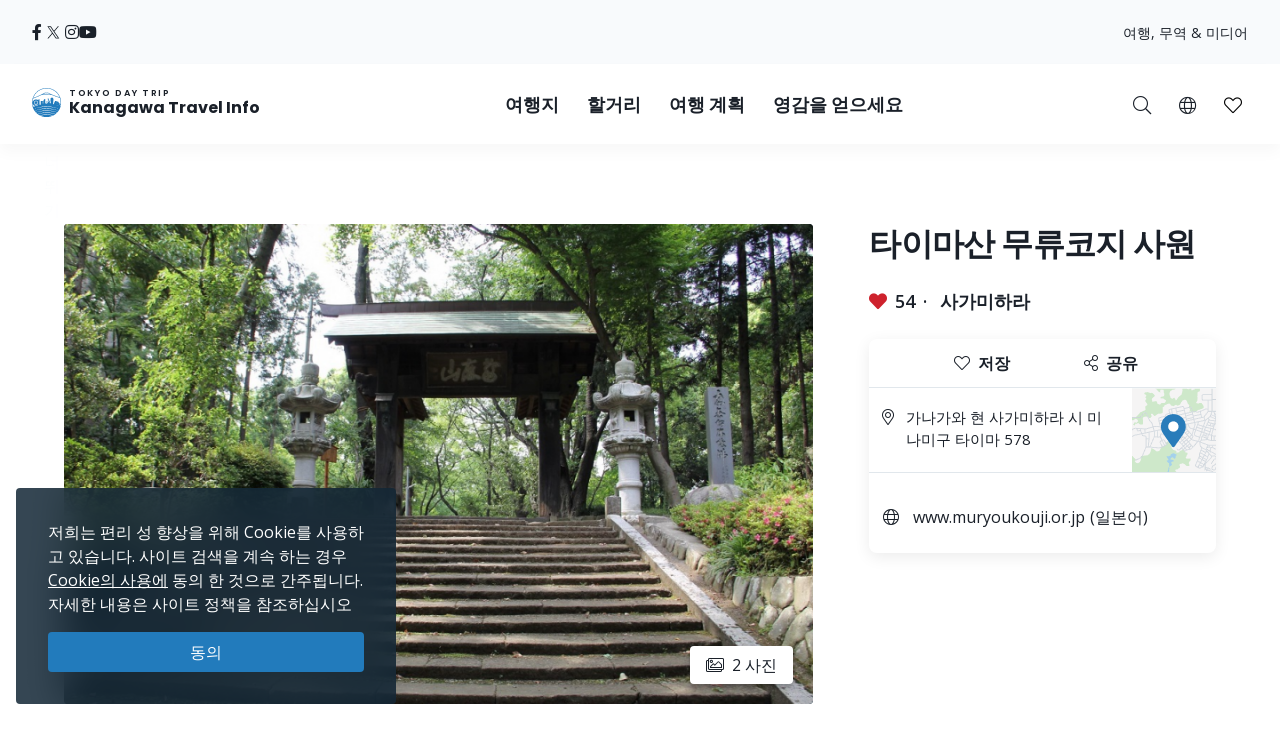

--- FILE ---
content_type: text/html; charset=UTF-8
request_url: https://trip.pref.kanagawa.jp/ko/destination/muryoukouji-temple-of-mt-taima/1803
body_size: 182988
content:
<!doctype html>
<html class="no-js" xmlns:og="http://ogp.me/ns#" lang="ko">
<head>
    <meta charset="utf-8">
    <meta http-equiv="x-ua-compatible" content="ie=edge">
    <title>타이마산 무류코지 사원 - 여행지 - Tokyo Day Trip</title>
    <meta name="description" content="지슈(일본 불교의 파벌 중 하나)를 세운 입펜 쇼닌(원로 승려)과 관련이 있는 오래된 절입니다. 이 아름다운 사원의 경관은 &quot;가나가와 50대 경치&quot; 중 하나로 지정되어 있습니다. 또한 입펜 쇼닌이 자신의 목상을 조각한 연못도 있습니다....">
    <meta name="keywords" content="카나가와 여행 가이드, 카나가와에서 할거리, 카나가와 탐험하기, 도쿄 당일 여행, 도쿄의 가장 인기 있는 당일 여행, 도쿄 투어, 도쿄 관광">
    <meta name="viewport" content="width=device-width, initial-scale=1">

    <!-- SEO Tags -->
    <meta property="og:title" content="타이마산 무류코지 사원 - 여행지 - Tokyo Day Trip">
    <meta property="og:description" content="지슈(일본 불교의 파벌 중 하나)를 세운 입펜 쇼닌(원로 승려)과 관련이 있는 오래된 절입니다. 이 아름다운 사원의 경관은 &quot;가나가와 50대 경치&quot; 중 하나로 지정되어 있습니다. 또한 입펜 쇼닌이 자신의 목상을 조각한 연못도 있습니다....">
    <meta property="og:url" content="https://trip.pref.kanagawa.jp/ko/destination/muryoukouji-temple-of-mt-taima/1803">
    <meta property="og:image" content="https://trip.pref.kanagawa.jp/img/spots/photos/og-image/3164309c8dac11d1872fb3a62b8d0042-1200x630.png">
    <meta property="og:type" content="website">
    <meta property="og:site_name" content="Tokyo Day Trip: Kanagawa Travel Info" >

    <script type="application/ld+json">{"@context":"https://schema.org","@type":"WebSite","name":"Tokyo Day Trip: Kanagawa Travel Info","alternateName":"TDT","url":"https://trip.pref.kanagawa.jp"}</script>

    
    <meta name="apple-mobile-web-app-title" content="Tokyo Day Trip">
    <meta name="_token" content="VOYWVzwmae7FPl0vj8JNRAM2N7KGwdrSpV996Udm">

    <meta name="baidu-site-verification" content="code-szAmNmhRJH" />

    <link rel="apple-touch-icon" href="https://trip.pref.kanagawa.jp/apple-touch-icon.png">

    
                    <meta name="google-site-verification" content="zDcKrGnsFqt3-Bc2ih61dS1Rv2y7Exyb5xPyO28QIUw">
        
              <!-- Google Tag Manager -->
    <script>(function(w,d,s,l,i){w[l]=w[l]||[];w[l].push({'gtm.start':
    new Date().getTime(),event:'gtm.js'});var f=d.getElementsByTagName(s)[0],
    j=d.createElement(s),dl=l!='dataLayer'?'&l='+l:'';j.async=true;j.src=
    'https://www.googletagmanager.com/gtm.js?id='+i+dl;f.parentNode.insertBefore(j,f);
    })(window,document,'script','dataLayer','GTM-M3XNBJP');</script>
    <!-- End Google Tag Manager -->
    
    <!-- Fonts -->
    <link rel="preconnect" href="https://fonts.gstatic.com">
    <link href="https://fonts.googleapis.com/css2?family=Open+Sans:ital,wght@0,400;0,500;0,600;0,700;1,400&display=swap" rel="stylesheet">
          <link href="https://fonts.googleapis.com/css2?family=Poppins:ital,wght@0,400;0,500;0,600;0,700;1,400&display=block" rel="stylesheet">
    
    <link rel="stylesheet" href="https://trip.pref.kanagawa.jp/css/build/portal.css?1762332861">

    <!-- Lazyload Icons -->
    <link rel="preload" href="https://trip.pref.kanagawa.jp/css/bootstrap4.6/icons/fontawesome.min.css?1759212864" as="style">
    <link rel="stylesheet" href="https://trip.pref.kanagawa.jp/css/bootstrap4.6/icons/fontawesome.min.css?1759212864" media="print" onload="this.media='all'; this.onload = null">
    <noscript><link rel="stylesheet" href="https://trip.pref.kanagawa.jp/css/bootstrap4.6/icons/fontawesome.min.css?1759212864"></noscript>

    <!-- Light Icons -->
    <link rel="preload" href="https://trip.pref.kanagawa.jp/css/bootstrap4.6/icons/light.min.css?1759212864" as="style" onload="this.onload=null;this.rel='stylesheet'">
    <link rel="stylesheet" href="https://trip.pref.kanagawa.jp/css/bootstrap4.6/icons/light.min.css?1759212864" media="print" onload="this.media='all'; this.onload = null">
    <noscript><link rel="stylesheet" href="https://trip.pref.kanagawa.jp/css/bootstrap4.6/icons/light.min.css?1759212864"></noscript>

    <!-- Regular Icons -->
    <link rel="preload" href="https://trip.pref.kanagawa.jp/css/bootstrap4.6/icons/regular.min.css?1759212864" as="style">
    <link rel="stylesheet" href="https://trip.pref.kanagawa.jp/css/bootstrap4.6/icons/regular.min.css?1759212864" media="print" onload="this.media='all'; this.onload = null">
    <noscript><link rel="stylesheet" href="https://trip.pref.kanagawa.jp/css/bootstrap4.6/icons/regular.min.css?1759212864"></noscript>

    <!-- Solid Icons -->
    <link rel="preload" href="https://trip.pref.kanagawa.jp/css/bootstrap4.6/icons/solid.min.css?1759212864" as="style">
    <link rel="stylesheet" href="https://trip.pref.kanagawa.jp/css/bootstrap4.6/icons/solid.min.css?1759212864" media="print" onload="this.media='all'; this.onload = null">
    <noscript><link rel="stylesheet" href="https://trip.pref.kanagawa.jp/css/bootstrap4.6/icons/solid.min.css?1759212864"></noscript>

    <!-- Brand Icons -->
    <link rel="preload" href="https://trip.pref.kanagawa.jp/css/bootstrap4.6/icons/brands.min.css?1759212864" as="style">
    <link rel="stylesheet" href="https://trip.pref.kanagawa.jp/css/bootstrap4.6/icons/brands.min.css?1759212864" media="print" onload="this.media='all'; this.onload = null">
    <noscript><link rel="stylesheet" href="https://trip.pref.kanagawa.jp/css/bootstrap4.6/icons/brands.min.css?1759212864"></noscript>

    <link rel="stylesheet" href="https://trip.pref.kanagawa.jp/css/chosen.min.css">
    <script src="https://trip.pref.kanagawa.jp/js/vendor/modernizr-2.8.3.min.js"></script>

    <!-- TODO: use a single CDN, avoid 3rd party CDN -->
    <script src="//maps.googleapis.com/maps/api/js?v=3&language=ko&libraries=visualization&key=AIzaSyCwk5KmnQ5hnioxOzvqvphf3lWnJ7BKuMQ"></script>
    <script src="https://cdnjs.cloudflare.com/ajax/libs/bluebird/3.3.4/bluebird.min.js"></script><!-- IE11 promises compatibility pack -->
      <link rel="stylesheet" href="https://trip.pref.kanagawa.jp/vendor/magnific-popup/magnific-popup.css">

    <link href="https://trip.pref.kanagawa.jp/destination/muryoukouji-temple-of-mt-taima/1803" rel="alternate" type="text/html" title="Muryoukouji Temple of Mt. Taima" hreflang="en">
                    <link href="https://trip.pref.kanagawa.jp/ja/destination/muryoukouji-temple-of-mt-taima/1803" rel="alternate" type="text/html" title="当麻山　無量光寺" hreflang="ja">
                    <link href="https://trip.pref.kanagawa.jp/sc/destination/muryoukouji-temple-of-mt-taima/1803" rel="alternate" type="text/html" title="当麻山 无量光寺" hreflang="zh-Hans">
                    <link href="https://trip.pref.kanagawa.jp/tc/destination/muryoukouji-temple-of-mt-taima/1803" rel="alternate" type="text/html" title="當麻山 無量光寺" hreflang="zh-Hant">
                    <link href="https://trip.pref.kanagawa.jp/ko/destination/muryoukouji-temple-of-mt-taima/1803" rel="alternate" type="text/html" title="타이마산 무류코지 사원" hreflang="ko">
                    <link href="https://trip.pref.kanagawa.jp/vn/destination/muryoukouji-temple-of-mt-taima/1803" rel="alternate" type="text/html" title="Chùa Muryoukou trên núi Taima" hreflang="vi">
                    <link href="https://trip.pref.kanagawa.jp/th/destination/muryoukouji-temple-of-mt-taima/1803" rel="alternate" type="text/html" title="วัดมุเรียวอุโคอุจิแห่งภูเขาไทมะ" hreflang="th">
                <link href="https://trip.pref.kanagawa.jp/ko/destination/muryoukouji-temple-of-mt-taima/1803" rel="canonical">
    
    
</head>
<body >
    <!--[if lt IE 8]>
        <p class="browserupgrade">You are using an <strong>outdated</strong> browser. Please <a href="http://browsehappy.com/">upgrade your browser</a> to improve your experience.</p>
    <![endif]-->
    <!-- Google Tag Manager (noscript) -->
    <noscript><iframe src="https://www.googletagmanager.com/ns.html?id=GTM-M3XNBJP"
    height="0" width="0" style="display:none;visibility:hidden"></iframe></noscript>
    <!-- End Google Tag Manager (noscript) -->
            <a id='skip-nav' class='screenreader-text' href='#main-content'>
  메인 컨텐츠로 건너뛰기</a>

<div class="toolbar">
  <div class="toolbar__content">
                  <a class="toolbar__link toolbar__link--sns" href="https://ja-jp.facebook.com/kanagawa.tourism.info.english/" aria-label="facebook" target="_blank" rel="nofollow noopener">
          <span class="visually-hidden">Opens in a new window</span>
          <i class="fab fa-facebook-f"></i></a>
              <a class="toolbar__link toolbar__link--sns" href="https://twitter.com/visit_kanagawa" aria-label="twitter" target="_blank" rel="nofollow noopener">
          <span class="visually-hidden">Opens in a new window</span>
          <svg width="23" height="30" viewBox="0 0 23 30" fill="none" xmlns="http://www.w3.org/2000/svg">
<path d="M13.3055 10.2506L21.6284 0.575928H19.6562L12.4294 8.97632L6.65734 0.575928H0L8.72843 13.2788L0 23.4242H1.97238L9.60406 14.5531L15.6997 23.4242H22.3571L13.305 10.2506H13.3055ZM10.6041 13.3907L9.71968 12.1258L2.68305 2.0607H5.71251L11.3912 10.1836L12.2755 11.4485L19.6571 22.0069H16.6276L10.6041 13.3912V13.3907Z" fill="#F6F9FB"/>
</svg>
</a>
              <a class="toolbar__link toolbar__link--sns" href="https://www.instagram.com/tokyo.daytrip_kanagawa/" aria-label="instagram" target="_blank" rel="nofollow noopener">
          <span class="visually-hidden">Opens in a new window</span>
          <i class="fab fa-instagram"></i></a>
              <a class="toolbar__link toolbar__link--sns" href="https://www.youtube.com/channel/UCo2eUJPzsEKNxheHjmFtCHg" aria-label="youtube" target="_blank" rel="nofollow noopener">
          <span class="visually-hidden">Opens in a new window</span>
          <i class="fab fa-youtube"></i></a>
              <div class="spacer"></div>
    <a class="toolbar__link" href="https://trip.pref.kanagawa.jp/ko/travel-trade">여행, 무역 & 미디어 </a>
  </div>
</div>

<header class="sticky-top">
  <nav class="navbar navbar-expand-lg" aria-label="globalnavigation">

      <a class="navbar-brand order-1" href="https://trip.pref.kanagawa.jp/ko">
        <svg width="240" height="33" viewBox="0 0 240 33" fill="none" class="nav__logo-svg" xmlns="http://www.w3.org/2000/svg">
    <text x=37 y=8 font-size="9px" font-weight="600" letter-spacing="1.7px" style="text-transform: uppercase;">Tokyo Day Trip</text>
    <text x=37 y=25 font-size="16px" font-weight="700">Kanagawa Travel Info</text>

    <path class="logo-highlight" d="M15.818 11.326C15.728 11.315 15.524 11.289 15.524 11.315 15.524 11.347 15.652 11.506 15.732 11.49 15.812 11.474 15.924 11.426 15.924 11.395 15.924 11.369 15.881 11.341 15.86 11.331 15.856 11.331 15.841 11.329 15.818 11.326Z
M28.178 9.392C26.093 3.902 20.783 0 14.561 0 8.012 0 2.473 4.323.642 10.272.583 10.465.527 10.659.476 10.855.165 12.039 0 13.281 0 14.561 0 15.95.194 17.293.558 18.566.724 19.15.927 19.719 1.162 20.271 4.223 20.153 6.452 19.582 8.518 19.052 10.488 18.547 12.31 18.08 14.561 18.08 16.88 18.08 18.667 18.547 20.598 19.052 22.629 19.584 24.82 20.157 27.96 20.272 28.21 19.686 28.423 19.08 28.596 18.457 28.939 17.217 29.123 15.911 29.123 14.561 29.123 12.947 28.86 11.395 28.375 9.944 28.313 9.758 28.248 9.574 28.178 9.392ZM2.791 18.566H1.063C.687 17.296.485 15.952.485 14.561.485 13.2.679 11.883 1.039 10.638L1.115 10.609C1.778 10.349 2.738 9.965 3.927 9.462 5.483 8.805 7.431 7.946 9.619 6.903L9.62 6.909 11.003 6.717C11.109 6.702 11.218 6.711 11.314 6.74L11.929 6.928C12.075 6.972 12.233 6.982 12.384 6.958L13.263 6.819C13.36 6.804 13.461 6.808 13.553 6.831L14.419 7.044C14.577 7.083 14.748 7.083 14.906 7.044L15.772 6.831C15.864 6.808 15.965 6.804 16.062 6.819L16.941 6.958C17.092 6.982 17.25 6.972 17.396 6.928L18.011 6.74C18.108 6.71 18.218 6.702 18.325 6.717L19.707 6.917C22.421 8.094 24.757 8.892 26.416 9.395 26.955 9.559 27.424 9.691 27.81 9.796 28.345 11.284 28.637 12.889 28.637 14.561 28.637 15.244 28.589 15.916 28.495 16.573 28.159 16.567 27.621 16.433 27.241 16.313V16.24H27.194L27.161 15.927H27.189V15.856L27.152 15.843 27.137 15.7 27.684 15.386H27.828V15.295L27.932 15.191V15.165L27.841 15.191V15.047C27.736 15.209 27.163 15.113 26.863 15.047 26.68 14.943 26.548 14.792 26.432 14.578V14.513L26.928 14.16 27.045 14.147 27.058 14.095H27.045V14.069L27.15 13.978V13.965H27.084V13.847C27.006 13.934 26.747 13.92 26.527 13.883 26.462 13.872 26.458 13.756 26.458 13.756 26.458 13.756 26.38 13.847 26.255 13.821 25.921 13.715 25.716 13.587 25.637 13.508L25.618 13.504 25.555 13.491C25.504 13.48 25.454 13.469 25.405 13.46 25.324 13.443 25.324 13.326 25.324 13.326 25.324 13.326 25.269 13.431 25.195 13.415 24.214 13.207 23.624 13.072 23.067 12.882L22.78 13.9 22.736 13.949C22.435 14.283 22.253 14.484 22.05 14.421L22.024 14.526 21.984 14.539V14.565L22.102 14.63 22.076 14.656 22.102 14.708 22.232 14.669 22.715 14.786 22.702 14.93C22.495 14.968 22.391 14.98 22.284 14.93L22.31 14.982V15.06C22.193 15.126 22.102 15.243 22.115 15.426L21.932 15.53V15.556H21.997C21.976 15.574 21.955 15.592 21.935 15.609L21.934 15.61C21.768 15.752 21.657 15.847 21.515 15.752L21.502 15.83 21.45 15.882V15.908L21.554 15.973V16.039L21.593 16.065 21.577 16.073C21.367 16.181 21.131 16.303 20.933 16.362L20.941 16.289 20.954 16.182 21.054 15.332 21.066 15.225 21.167 14.374 21.179 14.268 21.279 13.417 21.292 13.311 21.392 12.46 21.405 12.354 21.505 11.503H21.531V11.29H21.251L21.307 10.759 21.348 10.452C21.35 10.437 21.348 10.422 21.343 10.408 21.338 10.393 21.33 10.38 21.32 10.369 21.309 10.358 21.296 10.349 21.281 10.342 21.267 10.336 21.251 10.333 21.235 10.333H20.912V10.174C20.912 10.16 20.906 10.146 20.895 10.136 20.884 10.126 20.87 10.121 20.855 10.121H20.348L20.447 9.652C20.449 9.644 20.449 9.636 20.447 9.629 20.444 9.621 20.441 9.614 20.435 9.608 20.43 9.602 20.423 9.597 20.415 9.594 20.408 9.59 20.399 9.589 20.391 9.589H20.009L19.981 7.887H19.925L19.896 9.589H19.517C19.508 9.589 19.5 9.59 19.492 9.594 19.485 9.597 19.478 9.602 19.472 9.608 19.467 9.614 19.463 9.621 19.461 9.629 19.459 9.636 19.459 9.644 19.46 9.652L19.559 10.121H19.052C19.037 10.121 19.023 10.126 19.013 10.136 19.002 10.146 18.996 10.16 18.996 10.174V10.333H18.673C18.657 10.333 18.641 10.336 18.627 10.342 18.612 10.349 18.599 10.358 18.588 10.369 18.578 10.38 18.57 10.393 18.565 10.408 18.56 10.422 18.559 10.437 18.561 10.452L18.601 10.759 18.657 11.29H18.376V11.503H18.402L18.503 12.354 18.515 12.46 18.615 13.311 18.628 13.417 18.728 14.268 18.74 14.374 18.841 15.225 18.853 15.332 18.918 15.886H18.716C18.767 15.81 18.823 15.624 18.705 15.374 18.577 15.106 18.055 14.943 17.809 14.895 17.767 14.698 17.694 14.198 17.746 13.776 17.809 13.249 17.794 12.673 16.962 12.401L16.515 12.258C16.579 12.204 16.7 11.964 16.675 11.426 16.808 11.171 16.854 10.615 15.971 10.436 15.99 10.496 16.012 10.594 16.019 10.691 15.431 10.615 15.316 10.99 15.332 11.187 15.428 10.828 15.764 10.889 15.951 10.976 15.885 11.079 15.907 11.166 15.927 11.241 15.932 11.261 15.936 11.28 15.94 11.299 15.956 11.395 16.035 12.162 15.78 12.13 15.908 12.22 16.109 12.433 15.892 12.561 16.003 12.551 16.259 12.523 16.387 12.497 16.547 12.465 16.595 13.92 16.387 14.032 16.221 14.121 16.051 14.122 15.987 14.112 15.952 14.106 15.911 14.087 15.878 14.071 15.867 14.066 15.856 14.061 15.847 14.057 15.583 13.948 15.139 13.764 15.16 12.989 15.162 12.963 15.163 12.938 15.163 12.912 15.129 13.002 15.1 13.086 15.082 13.153L15.072 13.188C14.981 13.528 14.949 13.648 14.65 13.648 14.228 13.648 14.238 13.481 14.257 13.178L14.257 13.178C14.26 13.137 14.263 13.093 14.265 13.046 14.163 13.496 14.078 14.137 14.267 14.367 14.388 14.515 14.401 14.51 14.482 14.481 14.502 14.475 14.534 14.454 14.579 14.425 14.795 14.287 15.294 13.969 15.961 14.12 15.838 14.164 15.636 14.306 15.636 14.591 15.716 14.751 15.77 15.08 15.348 15.119 15.25 15.223 15.151 15.417 15.244 15.604 14.513 15.672 13.238 15.653 13.574 15.055 13.478 15.125 13.352 15.233 13.254 15.353V10.921C12.471 10.921 11.277 11.894 11.277 13.557V15.664L10.801 15.396V13.249H10.88V13.083H8.762V13.249H8.841V16.653H7.466V12.114H7.533C7.545 12.114 7.555 12.103 7.555 12.091V11.953C7.555 11.94 7.545 11.93 7.533 11.93V11.745H7.555C7.567 11.745 7.577 11.735 7.577 11.722 7.577 11.71 7.567 11.699 7.555 11.699H7.377V11.308H7.488L7.01 11.08C7.016 11.065 7.02 11.049 7.02 11.032 7.02 10.976 6.982 10.929 6.931 10.919V10.571H6.886V10.919C6.835 10.929 6.797 10.976 6.797 11.032 6.797 11.049 6.801 11.065 6.807 11.08L6.329 11.308H6.44V11.699H6.262C6.249 11.699 6.239 11.71 6.239 11.722 6.239 11.735 6.249 11.745 6.262 11.745H6.284V11.93C6.272 11.93 6.262 11.94 6.262 11.953V12.091C6.262 12.103 6.272 12.114 6.284 12.114H6.351L6.35 12.346C5.74 11.764 4.914 11.406 4.004 11.406 2.128 11.406.607 12.927.607 14.804.607 16.314 1.591 17.593 2.953 18.036L2.791 18.566ZM27.594 9.233C27.287 9.147 26.94 9.047 26.557 8.93 24.906 8.43 22.578 7.635 19.87 6.458 18.673 5.938 17.402 5.344 16.082 4.667 15.952 4.6 15.807 4.599 15.687 4.634 15.541 4.676 15.188 4.754 14.561 4.754 13.934 4.754 13.582 4.676 13.436 4.634 13.316 4.599 13.171 4.6 13.04 4.667 9.389 6.544 6.107 8.014 3.738 9.015 2.716 9.447 1.864 9.791 1.226 10.043 3.108 4.486 8.368.485 14.561.485 20.449.485 25.493 4.101 27.594 9.233ZM28.44 16.925C28.364 17.371 28.268 17.809 28.152 18.24L28.063 17.095 28.44 16.925ZM19.006 15.886H19.125V15.332H18.941L19.006 15.886ZM19.208 15.886H19.413L19.391 15.332H19.208V15.886ZM19.497 15.886H19.636L19.663 15.332H19.476L19.497 15.886ZM19.829 15.886V16.182H20.204L20.162 15.332H19.748L19.721 15.886H19.829ZM19.672 16.868H19.709L19.728 16.756H19.806C19.798 16.669 19.805 16.61 19.845 16.534L19.937 16.626 20.227 16.67 20.208 16.289H19.701L19.672 16.868ZM2.918 18.566H5.35L5.141 18.007C4.785 18.133 4.403 18.202 4.004 18.202 3.68 18.202 3.366 18.156 3.069 18.071L2.918 18.566ZM5.48 18.566H5.852V17.656C5.665 17.777 5.465 17.881 5.254 17.964L5.48 18.566ZM6.332 17.109H5.852V17.51C5.653 17.646 5.439 17.761 5.212 17.851L5.041 17.396C5.575 17.182 6.028 16.808 6.34 16.333L6.338 17.104 6.332 17.109ZM6.35 12.516C5.755 11.906 4.924 11.528 4.004 11.528 2.195 11.528.728 12.995.728 14.804.728 16.259 1.676 17.492 2.989 17.92L3.131 17.455C2.017 17.089 1.213 16.04 1.213 14.804 1.213 13.263 2.463 12.013 4.004 12.013 4.987 12.013 5.85 12.521 6.348 13.288L6.35 12.516ZM6.347 13.523C5.894 12.696 5.015 12.134 4.004 12.134 2.53 12.134 1.335 13.33 1.335 14.804 1.335 15.986 2.102 16.988 3.166 17.339L3.308 16.875C2.443 16.584 1.82 15.767 1.82 14.804 1.82 13.598 2.798 12.62 4.004 12.62 5.211 12.62 6.189 13.598 6.189 14.804 6.189 15.719 5.626 16.502 4.828 16.828L4.998 17.282C5.57 17.053 6.044 16.631 6.34 16.097L6.347 13.523ZM20.311 16.629 20.388 16.521 20.389 16.481C20.383 16.473 20.38 16.463 20.38 16.453V16.448C20.38 16.441 20.385 16.434 20.391 16.431L20.397 16.289H20.294L20.311 16.629ZM20.787 16.394C20.807 16.392 20.827 16.388 20.848 16.384L20.859 16.289H20.787V16.394ZM20.522 16.289C20.556 16.36 20.619 16.393 20.701 16.398V16.289H20.522ZM20.484 16.352 20.479 16.346 20.479 16.355 20.479 16.354 20.484 16.352ZM6.329 11.745V11.93H6.44V11.745H6.329ZM7.377 11.745H7.488V11.93H7.377V11.745ZM7.154 11.308H7.332V11.699H7.154V11.308ZM6.663 11.699V11.308H6.485V11.699H6.663ZM6.708 11.699V11.308H6.886V11.699H6.708ZM7.109 11.699V11.308H6.931V11.699H7.109ZM6.908 12.489C6.847 12.489 6.797 12.54 6.797 12.604V12.811H7.02V12.604C7.02 12.54 6.97 12.489 6.908 12.489ZM21.194 10.759H20.913L20.885 11.29H21.138L21.194 10.759ZM20.8 10.759H20.349V11.29H20.772L20.8 10.759ZM20.636 12.354H20.701V11.503H20.669L20.636 12.354ZM19.208 12.354H19.274L19.241 11.503H19.208V12.354ZM19.312 13.311 19.278 12.46H19.208V13.311H19.312ZM19.974 11.503H19.936L19.894 12.354H20.016L19.974 11.503ZM20.1 12.354H20.551L20.584 11.503H20.058L20.1 12.354ZM20.148 13.311H20.514L20.547 12.46H20.106L20.148 13.311ZM20.194 14.268H20.476L20.509 13.417H20.153L20.194 14.268ZM20.242 15.225H20.438L20.472 14.374H20.199L20.242 15.225ZM20.288 16.182H20.401L20.434 15.332H20.247L20.288 16.182ZM19.71 14.374H19.438L19.472 15.225H19.668L19.71 14.374ZM19.757 13.417H19.401L19.434 14.268H19.716L19.757 13.417ZM19.8 14.268H20.11L20.067 13.417H19.842L19.8 14.268ZM19.753 15.225H20.157L20.115 14.374H19.795L19.753 15.225ZM20.063 13.311 20.021 12.46H19.889L19.847 13.311H20.063ZM19.396 13.311H19.762L19.804 12.46H19.363L19.396 13.311ZM19.349 14.268 19.316 13.417H19.208V14.268H19.349ZM19.387 15.225 19.353 14.374H19.208V15.225H19.387ZM20.486 16.182H20.701V15.332H20.519L20.486 16.182ZM20.557 14.374 20.523 15.225H20.701V14.374H20.557ZM20.594 13.417 20.561 14.268H20.701V13.417H20.594ZM20.632 12.46 20.598 13.311H20.701V12.46H20.632ZM20.237 10.759H19.673V11.29H20.237V10.759ZM19.809 12.354 19.851 11.503H19.325L19.358 12.354H19.809ZM19.561 11.29V10.759H19.11L19.138 11.29H19.561ZM19.025 11.29 18.997 10.759H18.715L18.772 11.29H19.025ZM19.125 11.503H18.49L18.59 12.354H19.125V11.503ZM19.125 12.46H18.603L18.703 13.311H19.125V12.46ZM19.125 13.417H18.715L18.816 14.268H19.125V13.417ZM19.125 14.374H18.828L18.928 15.225H19.125V14.374ZM20.787 16.182H20.872L20.972 15.332H20.787V16.182ZM20.787 15.225H20.984L21.085 14.374H20.787V15.225ZM20.787 14.268H21.097L21.197 13.417H20.787V14.268ZM20.787 13.311H21.21L21.31 12.46H20.787V13.311ZM20.787 12.354H21.322L21.423 11.503H20.787V12.354ZM25.58 16.913 25.931 16.923 25.923 17.191 25.571 17.18 25.58 16.913ZM25.931 17.602 25.58 17.591 25.571 17.859 25.923 17.869 25.931 17.602ZM26.415 16.991 26.766 17.002 26.758 17.27 26.407 17.259 26.415 16.991ZM26.766 17.68 26.415 17.669 26.407 17.937 26.758 17.948 26.766 17.68ZM24.876 15.634 25.228 15.645 25.219 15.913 24.868 15.902 24.876 15.634ZM24.392 15.541 24.041 15.53 24.032 15.798 24.384 15.809 24.392 15.541ZM24.145 14.199 24.497 14.21 24.489 14.479 24.136 14.468 24.145 14.199ZM26.036 14.497 25.685 14.487 25.677 14.754 26.028 14.765 26.036 14.497ZM24.615 16.913 24.771 16.917 24.763 17.185 24.607 17.18 24.615 16.913ZM27.432 17.178 27.276 17.173 27.268 17.441 27.424 17.446 27.432 17.178ZM26.676 15.895 26.832 15.9 26.823 16.168 26.667 16.163 26.676 15.895ZM27.797 17.204 27.641 17.2 27.633 17.467 27.789 17.472 27.797 17.204ZM24.666 17.669 24.823 17.674 24.814 17.942 24.658 17.937 24.666 17.669ZM24.327 16.865 24.171 16.86 24.163 17.128 24.319 17.133 24.327 16.865ZM24.197 17.617 24.354 17.622 24.345 17.89 24.189 17.885 24.197 17.617ZM23.884 17.57 23.728 17.565 23.719 17.833 23.876 17.837 23.884 17.57ZM5.098 17.893C4.756 18.014 4.388 18.08 4.004 18.08 3.692 18.08 3.391 18.037 3.105 17.955L3.247 17.491C3.488 17.559 3.742 17.595 4.004 17.595 4.328 17.595 4.639 17.54 4.928 17.439L5.098 17.893ZM4.004 17.474C4.313 17.474 4.609 17.421 4.885 17.325L4.714 16.87C4.492 16.947 4.253 16.988 4.004 16.988 3.803 16.988 3.609 16.961 3.424 16.91L3.282 17.375C3.512 17.439 3.754 17.474 4.004 17.474ZM4.672 16.756C4.462 16.828 4.238 16.867 4.004 16.867 3.816 16.867 3.633 16.841 3.46 16.794L3.602 16.33C3.73 16.363 3.865 16.381 4.004 16.381 4.178 16.381 4.345 16.353 4.501 16.302L4.672 16.756ZM4.785 16.714 4.615 16.259C5.183 16.02 5.582 15.459 5.582 14.804 5.582 13.933 4.876 13.226 4.004 13.226 3.133 13.226 2.427 13.933 2.427 14.804 2.427 15.493 2.869 16.08 3.486 16.294L3.344 16.759C2.528 16.483 1.942 15.712 1.942 14.804 1.942 13.665 2.865 12.741 4.004 12.741 5.144 12.741 6.067 13.665 6.067 14.804 6.067 15.667 5.537 16.406 4.785 16.714ZM4.458 16.188C4.316 16.235 4.163 16.26 4.004 16.26 3.877 16.26 3.754 16.244 3.637 16.213L3.779 15.748C3.851 15.766 3.927 15.775 4.004 15.775 4.103 15.775 4.198 15.76 4.288 15.733L4.458 16.188ZM3.521 16.178 3.663 15.713C3.295 15.575 3.034 15.22 3.034 14.804 3.034 14.268 3.468 13.833 4.004 13.833 4.54 13.833 4.975 14.268 4.975 14.804 4.975 15.199 4.74 15.538 4.401 15.69L4.572 16.145C5.094 15.924 5.46 15.407 5.46 14.804 5.46 14 4.809 13.348 4.004 13.348 3.2 13.348 2.548 14 2.548 14.804 2.548 15.439 2.954 15.979 3.521 16.178ZM3.155 14.804C3.155 15.165 3.381 15.474 3.699 15.597L3.841 15.13C3.722 15.07 3.64 14.946 3.64 14.804 3.64 14.603 3.803 14.44 4.004 14.44 4.205 14.44 4.368 14.603 4.368 14.804 4.368 14.938 4.296 15.056 4.187 15.119L4.359 15.576C4.651 15.442 4.854 15.147 4.854 14.804 4.854 14.335 4.473 13.955 4.004 13.955 3.535 13.955 3.155 14.335 3.155 14.804ZM3.815 15.632 3.957 15.165C3.973 15.167 3.988 15.168 4.004 15.168 4.028 15.168 4.051 15.166 4.074 15.161L4.245 15.619C4.169 15.641 4.088 15.653 4.004 15.653 3.939 15.653 3.876 15.646 3.815 15.632ZM13.262 5.099C13.263 5.099 13.266 5.097 13.273 5.097 13.281 5.096 13.29 5.097 13.3 5.1 13.495 5.157 13.894 5.239 14.561 5.239 15.228 5.239 15.627 5.157 15.822 5.1 15.832 5.097 15.842 5.096 15.849 5.097 15.857 5.097 15.86 5.099 15.861 5.099 16.648 5.503 17.419 5.878 18.168 6.225 18.066 6.23 17.965 6.246 17.869 6.276L17.254 6.463C17.181 6.486 17.097 6.492 17.017 6.479L16.138 6.34C15.978 6.314 15.812 6.321 15.656 6.36L14.79 6.573C14.708 6.593 14.617 6.593 14.535 6.573L13.669 6.36C13.513 6.321 13.347 6.314 13.188 6.34L12.308 6.479C12.228 6.492 12.144 6.486 12.071 6.463L11.455 6.276C11.314 6.233 11.163 6.217 11.014 6.228 11.744 5.87 12.495 5.493 13.262 5.099Z
M27.919 20.367C24.801 20.267 22.62 19.792 20.598 19.351 18.667 18.931 16.88 18.541 14.561 18.541 12.31 18.541 10.488 18.93 8.519 19.351 6.461 19.79 4.242 20.264 1.203 20.366 1.492 21.03 1.829 21.669 2.21 22.278 4.805 22.088 6.727 21.585 8.524 21.115 10.456 20.61 12.242 20.143 14.561 20.143 16.813 20.143 18.634 20.61 20.604 21.115 22.427 21.582 24.378 22.082 26.914 22.274 27.294 21.667 27.631 21.03 27.919 20.367Z
M26.85 22.376C24.345 22.213 22.412 21.8 20.604 21.414 18.634 20.993 16.813 20.604 14.561 20.604 12.242 20.604 10.456 20.993 8.524 21.414 6.742 21.803 4.836 22.218 2.275 22.379 2.682 23.019 3.139 23.624 3.639 24.191 5.506 23.95 7.053 23.553 8.518 23.178 10.488 22.673 12.31 22.206 14.561 22.206 16.88 22.206 18.667 22.673 20.598 23.178 22.047 23.557 23.579 23.958 25.478 24.198 25.981 23.629 26.44 23.02 26.85 22.376Z
M25.373 24.316C23.522 24.114 22.021 23.787 20.598 23.477 18.667 23.056 16.88 22.667 14.561 22.667 12.31 22.667 10.488 23.056 8.518 23.477 7.081 23.784 5.565 24.108 3.744 24.31 4.283 24.907 4.87 25.459 5.5 25.961 6.596 25.745 7.578 25.489 8.524 25.241 10.456 24.736 12.242 24.269 14.561 24.269 16.813 24.269 18.634 24.736 20.604 25.241 21.557 25.485 22.545 25.738 23.634 25.952 24.257 25.454 24.839 24.907 25.373 24.316Z
M23.443 26.101C22.43 25.93 21.502 25.731 20.604 25.54 18.634 25.119 16.813 24.73 14.561 24.73 12.242 24.73 10.456 25.119 8.524 25.54 7.632 25.735 6.709 25.936 5.689 26.108 6.36 26.625 7.077 27.084 7.833 27.478 8.064 27.42 8.292 27.361 8.518 27.303 10.488 26.799 12.31 26.332 14.561 26.332 16.88 26.332 18.667 26.799 20.598 27.304 20.824 27.363 21.052 27.423 21.283 27.482 22.045 27.085 22.768 26.622 23.443 26.101Z
M20.908 27.67C20.804 27.648 20.701 27.625 20.598 27.603 18.667 27.182 16.88 26.793 14.561 26.793 12.31 26.793 10.488 27.182 8.518 27.603 8.416 27.624 8.313 27.646 8.21 27.668 10.13 28.6 12.284 29.123 14.561 29.123 16.836 29.123 18.99 28.601 20.908 27.67Z"/>
</svg>
        <span class="sr-only">도쿄 당일 여행 - 카나가와 여행 정보</span>
      </a>

      <!-- toggler -->
      <button class="navbar-toggler order-3 collapsed" type="button" data-toggle="collapse" data-target="#navbarSupportedContent" aria-controls="navbarSupportedContent" aria-expanded="false" aria-label="Toggle navigation">
        <span class="navbar-toggler-icon">
          <span class="navbar-toggler-icon__inner"></span>
        </span>
      </button>

      <!-- Collapse -->
      <div class="collapse navbar-collapse order-4 order-lg-2" id="navbarSupportedContent">
        <div class="navbar-collapse__inner">
          <ul class="navbar-nav">
            <li class="nav-item dropdown">
              <a class="nav-link dropdown-toggle collapsed" href="#desNav" data-toggle="collapse" role="button" aria-haspopup="true" aria-expanded="false">여행지<span aria-hidden="true" class="nav-link__toggle"></span></a>
              <div class="dropdown-menu inner__collapse collapse area-navs" aria-labelledby="navbarDropdown" id="desNav">
                <div class="d-none d-lg-flex row">
    <div class="col-12 col-md-4 col-xl-3">
        <ul class="nav nav-tabs area-navs-tabs">
            <li class="nav-item area-navs-item top-area-nav">
                <i class="fas fa-star"></i>
                <a class="area-navs-link active" href="#top-areas">최고 지역</a>
            </li>
            <li class="nav-item area-navs-item">
                <a class="area-navs-link " href="#hakone">하코네</a>
            </li>
            <li class="nav-item area-navs-item">
                <a class="area-navs-link " href="#ashigara">아시가라</a>
            </li>
            <li class="nav-item area-navs-item">
                <a class="area-navs-link " href="#sagami">사가미호•사가미강 유역</a>
            </li>
            <li class="nav-item area-navs-item">
                <a class="area-navs-link " href="#miura">미우라 반도</a>
            </li>
            <li class="nav-item area-navs-item">
                <a class="area-navs-link " href="#tanzawa-oyama">단자와 오야마</a>
            </li>
            <li class="nav-item area-navs-item">
                <a class="area-navs-link " href="#yokohama-kawasaki">요코하마•가와사키</a>
            </li>
            <li class="nav-item area-navs-item">
                <a class="area-navs-link " href="#shonan">쇼난</a>
            </li>
        </ul>
    </div>
    <div class="col-12 col-md-8 col-xl-9">
        <div class="tab-content nav-tab-content area-tab-content">
            <div class="tab-pane active" id="top-areas">
                <div class="dropdown-menu__inner dm-items">
                    <div class="row">
                        <div class="col-4 dm-items--col">
                            <a class="card-overlay dropdown-img" href="https://trip.pref.kanagawa.jp/ko/area/yokohama-kawasaki/yokohama">
    <div class="card-overlay__content nav-card--3">
        <picture>
            <source srcset="https://trip.pref.kanagawa.jp/img/nav/yokohama-nav.webp" type="image/webp">
            <img src="https://trip.pref.kanagawa.jp/img/nav/yokohama-nav.png" class="card-overlay__img" alt="" loading="lazy">
        </picture>
        <span class="card-overlay__overlay">
            <span class="card-overlay__title">요코하마</span>
        </span>
    </div>
</a>                        </div>
                        <div class="col-4 dm-items--col">
                            <a class="card-overlay dropdown-img" href="https://trip.pref.kanagawa.jp/ko/area/shonan/kamakura">
    <div class="card-overlay__content nav-card--3">
        <picture>
            <source srcset="https://trip.pref.kanagawa.jp/img/nav/kamakura-nav.webp" type="image/webp">
            <img src="https://trip.pref.kanagawa.jp/img/nav/kamakura-nav.png" class="card-overlay__img" alt="" loading="lazy">
        </picture>
        <span class="card-overlay__overlay">
            <span class="card-overlay__title">가마쿠라</span>
        </span>
    </div>
</a>                        </div>
                        <div class="col-4 dm-items--col">
                            <a class="card-overlay dropdown-img" href="https://trip.pref.kanagawa.jp/ko/area/hakone/hakone">
    <div class="card-overlay__content nav-card--3">
        <picture>
            <source srcset="https://trip.pref.kanagawa.jp/img/nav/hakone-nav.webp" type="image/webp">
            <img src="https://trip.pref.kanagawa.jp/img/nav/hakone-nav.png" class="card-overlay__img" alt="" loading="lazy">
        </picture>
        <span class="card-overlay__overlay">
            <span class="card-overlay__title">하코네</span>
        </span>
    </div>
</a>                        </div>
                    </div>
                </div>
            </div>
            <div class="tab-pane" id="ashigara">
                                    <div class="dropdown-menu__inner dm-items">
                        <div class="row">
                                                            <div class="col-4 dm-items--col">
                                    <a class="card-overlay dropdown-img" href="https://trip.pref.kanagawa.jp/ko/area/ashigara/kaisei">
    <div class="card-overlay__content nav-card--6">
        <picture>
            <source srcset="https://trip.pref.kanagawa.jp/img/nav/kaisei-nav.webp" type="image/webp">
            <img src="https://trip.pref.kanagawa.jp/img/nav/kaisei-nav.webp" class="card-overlay__img" alt="" loading="lazy">
        </picture>
        <span class="card-overlay__overlay">
            <span class="card-overlay__title">카이세이</span>
        </span>
    </div>
</a>                                </div>
                                                            <div class="col-4 dm-items--col">
                                    <a class="card-overlay dropdown-img" href="https://trip.pref.kanagawa.jp/ko/area/ashigara/yamakita">
    <div class="card-overlay__content nav-card--6">
        <picture>
            <source srcset="https://trip.pref.kanagawa.jp/img/nav/yamakita-nav.webp" type="image/webp">
            <img src="https://trip.pref.kanagawa.jp/img/nav/yamakita-nav.webp" class="card-overlay__img" alt="" loading="lazy">
        </picture>
        <span class="card-overlay__overlay">
            <span class="card-overlay__title">야마가타</span>
        </span>
    </div>
</a>                                </div>
                                                            <div class="col-4 dm-items--col">
                                    <a class="card-overlay dropdown-img" href="https://trip.pref.kanagawa.jp/ko/area/ashigara/matsuda">
    <div class="card-overlay__content nav-card--6">
        <picture>
            <source srcset="https://trip.pref.kanagawa.jp/img/nav/matsuda-nav.webp" type="image/webp">
            <img src="https://trip.pref.kanagawa.jp/img/nav/matsuda-nav.webp" class="card-overlay__img" alt="" loading="lazy">
        </picture>
        <span class="card-overlay__overlay">
            <span class="card-overlay__title">마쯔다</span>
        </span>
    </div>
</a>                                </div>
                                                            <div class="col-4 dm-items--col">
                                    <a class="card-overlay dropdown-img" href="https://trip.pref.kanagawa.jp/ko/area/ashigara/minamiashigara">
    <div class="card-overlay__content nav-card--6">
        <picture>
            <source srcset="https://trip.pref.kanagawa.jp/img/nav/minamiashigara-nav.webp" type="image/webp">
            <img src="https://trip.pref.kanagawa.jp/img/nav/minamiashigara-nav.webp" class="card-overlay__img" alt="" loading="lazy">
        </picture>
        <span class="card-overlay__overlay">
            <span class="card-overlay__title">미나미아시가라</span>
        </span>
    </div>
</a>                                </div>
                                                            <div class="col-4 dm-items--col">
                                    <a class="card-overlay dropdown-img" href="https://trip.pref.kanagawa.jp/ko/area/ashigara/nakai">
    <div class="card-overlay__content nav-card--6">
        <picture>
            <source srcset="https://trip.pref.kanagawa.jp/img/nav/nakai-nav.webp" type="image/webp">
            <img src="https://trip.pref.kanagawa.jp/img/nav/nakai-nav.webp" class="card-overlay__img" alt="" loading="lazy">
        </picture>
        <span class="card-overlay__overlay">
            <span class="card-overlay__title">나카이 </span>
        </span>
    </div>
</a>                                </div>
                                                            <div class="col-4 dm-items--col">
                                    <a class="card-overlay dropdown-img" href="https://trip.pref.kanagawa.jp/ko/area/ashigara/oi">
    <div class="card-overlay__content nav-card--6">
        <picture>
            <source srcset="https://trip.pref.kanagawa.jp/img/nav/oi-nav.webp" type="image/webp">
            <img src="https://trip.pref.kanagawa.jp/img/nav/oi-nav.webp" class="card-overlay__img" alt="" loading="lazy">
        </picture>
        <span class="card-overlay__overlay">
            <span class="card-overlay__title">오이</span>
        </span>
    </div>
</a>                                </div>
                                                    </div>
                    </div>
                            </div>
            <div class="tab-pane" id="hakone">
                                    <div class="dropdown-menu__inner dm-items">
                        <div class="row">
                                                            <div class="col-6 dm-items--col">
                                    <a class="card-overlay dropdown-img" href="https://trip.pref.kanagawa.jp/ko/area/hakone/yugawara">
    <div class="card-overlay__content nav-card--4">
        <picture>
            <source srcset="https://trip.pref.kanagawa.jp/img/nav/yugawara-nav.webp" type="image/webp">
            <img src="https://trip.pref.kanagawa.jp/img/nav/yugawara-nav.webp" class="card-overlay__img" alt="" loading="lazy">
        </picture>
        <span class="card-overlay__overlay">
            <span class="card-overlay__title">유가와라</span>
        </span>
    </div>
</a>                                </div>
                                                            <div class="col-6 dm-items--col">
                                    <a class="card-overlay dropdown-img" href="https://trip.pref.kanagawa.jp/ko/area/hakone/manazuru">
    <div class="card-overlay__content nav-card--4">
        <picture>
            <source srcset="https://trip.pref.kanagawa.jp/img/nav/manazuru-nav.webp" type="image/webp">
            <img src="https://trip.pref.kanagawa.jp/img/nav/manazuru-nav.webp" class="card-overlay__img" alt="" loading="lazy">
        </picture>
        <span class="card-overlay__overlay">
            <span class="card-overlay__title">마나즈루</span>
        </span>
    </div>
</a>                                </div>
                                                            <div class="col-6 dm-items--col">
                                    <a class="card-overlay dropdown-img" href="https://trip.pref.kanagawa.jp/ko/area/hakone/hakone">
    <div class="card-overlay__content nav-card--4">
        <picture>
            <source srcset="https://trip.pref.kanagawa.jp/img/nav/hakone-nav.webp" type="image/webp">
            <img src="https://trip.pref.kanagawa.jp/img/nav/hakone-nav.webp" class="card-overlay__img" alt="" loading="lazy">
        </picture>
        <span class="card-overlay__overlay">
            <span class="card-overlay__title">하코네</span>
        </span>
    </div>
</a>                                </div>
                                                            <div class="col-6 dm-items--col">
                                    <a class="card-overlay dropdown-img" href="https://trip.pref.kanagawa.jp/ko/area/hakone/odawara">
    <div class="card-overlay__content nav-card--4">
        <picture>
            <source srcset="https://trip.pref.kanagawa.jp/img/nav/odawara-nav.webp" type="image/webp">
            <img src="https://trip.pref.kanagawa.jp/img/nav/odawara-nav.webp" class="card-overlay__img" alt="" loading="lazy">
        </picture>
        <span class="card-overlay__overlay">
            <span class="card-overlay__title">오다와라</span>
        </span>
    </div>
</a>                                </div>
                                                    </div>
                    </div>
                            </div>
            <div class="tab-pane" id="sagami">
                                    <div class="dropdown-menu__inner dm-items">
                        <div class="row">
                                                            <div class="col-4 dm-items--col">
                                    <a class="card-overlay dropdown-img" href="https://trip.pref.kanagawa.jp/ko/area/sagami/sagamihara">
    <div class="card-overlay__content nav-card--6">
        <picture>
            <source srcset="https://trip.pref.kanagawa.jp/img/nav/sagamihara-nav.webp" type="image/webp">
            <img src="https://trip.pref.kanagawa.jp/img/nav/sagamihara-nav.webp" class="card-overlay__img" alt="" loading="lazy">
        </picture>
        <span class="card-overlay__overlay">
            <span class="card-overlay__title">사가미하라</span>
        </span>
    </div>
</a>                                </div>
                                                            <div class="col-4 dm-items--col">
                                    <a class="card-overlay dropdown-img" href="https://trip.pref.kanagawa.jp/ko/area/sagami/yamato">
    <div class="card-overlay__content nav-card--6">
        <picture>
            <source srcset="https://trip.pref.kanagawa.jp/img/nav/yamato-nav.webp" type="image/webp">
            <img src="https://trip.pref.kanagawa.jp/img/nav/yamato-nav.webp" class="card-overlay__img" alt="" loading="lazy">
        </picture>
        <span class="card-overlay__overlay">
            <span class="card-overlay__title">야마토 </span>
        </span>
    </div>
</a>                                </div>
                                                            <div class="col-4 dm-items--col">
                                    <a class="card-overlay dropdown-img" href="https://trip.pref.kanagawa.jp/ko/area/sagami/ebina">
    <div class="card-overlay__content nav-card--6">
        <picture>
            <source srcset="https://trip.pref.kanagawa.jp/img/nav/ebina-nav.webp" type="image/webp">
            <img src="https://trip.pref.kanagawa.jp/img/nav/ebina-nav.webp" class="card-overlay__img" alt="" loading="lazy">
        </picture>
        <span class="card-overlay__overlay">
            <span class="card-overlay__title">에비나</span>
        </span>
    </div>
</a>                                </div>
                                                            <div class="col-6 dm-items--col">
                                    <a class="card-overlay dropdown-img" href="https://trip.pref.kanagawa.jp/ko/area/sagami/zama">
    <div class="card-overlay__content nav-card--4">
        <picture>
            <source srcset="https://trip.pref.kanagawa.jp/img/nav/zama-nav.webp" type="image/webp">
            <img src="https://trip.pref.kanagawa.jp/img/nav/zama-nav.webp" class="card-overlay__img" alt="" loading="lazy">
        </picture>
        <span class="card-overlay__overlay">
            <span class="card-overlay__title">자마</span>
        </span>
    </div>
</a>                                </div>
                                                            <div class="col-6 dm-items--col">
                                    <a class="card-overlay dropdown-img" href="https://trip.pref.kanagawa.jp/ko/area/sagami/ayase">
    <div class="card-overlay__content nav-card--4">
        <picture>
            <source srcset="https://trip.pref.kanagawa.jp/img/nav/ayase-nav.webp" type="image/webp">
            <img src="https://trip.pref.kanagawa.jp/img/nav/ayase-nav.webp" class="card-overlay__img" alt="" loading="lazy">
        </picture>
        <span class="card-overlay__overlay">
            <span class="card-overlay__title">아야세</span>
        </span>
    </div>
</a>                                </div>
                                                    </div>
                    </div>
                            </div>
            <div class="tab-pane" id="miura">
                                    <div class="dropdown-menu__inner dm-items">
                        <div class="row">
                                                            <div class="col-6 dm-items--col">
                                    <a class="card-overlay dropdown-img" href="https://trip.pref.kanagawa.jp/ko/area/miura/yokosuka">
    <div class="card-overlay__content nav-card--4">
        <picture>
            <source srcset="https://trip.pref.kanagawa.jp/img/nav/yokosuka-nav.webp" type="image/webp">
            <img src="https://trip.pref.kanagawa.jp/img/nav/yokosuka-nav.webp" class="card-overlay__img" alt="" loading="lazy">
        </picture>
        <span class="card-overlay__overlay">
            <span class="card-overlay__title">요코스카</span>
        </span>
    </div>
</a>                                </div>
                                                            <div class="col-6 dm-items--col">
                                    <a class="card-overlay dropdown-img" href="https://trip.pref.kanagawa.jp/ko/area/miura/zushi">
    <div class="card-overlay__content nav-card--4">
        <picture>
            <source srcset="https://trip.pref.kanagawa.jp/img/nav/zushi-nav.webp" type="image/webp">
            <img src="https://trip.pref.kanagawa.jp/img/nav/zushi-nav.webp" class="card-overlay__img" alt="" loading="lazy">
        </picture>
        <span class="card-overlay__overlay">
            <span class="card-overlay__title">즈시 </span>
        </span>
    </div>
</a>                                </div>
                                                            <div class="col-6 dm-items--col">
                                    <a class="card-overlay dropdown-img" href="https://trip.pref.kanagawa.jp/ko/area/miura/miura">
    <div class="card-overlay__content nav-card--4">
        <picture>
            <source srcset="https://trip.pref.kanagawa.jp/img/nav/miura-nav.webp" type="image/webp">
            <img src="https://trip.pref.kanagawa.jp/img/nav/miura-nav.webp" class="card-overlay__img" alt="" loading="lazy">
        </picture>
        <span class="card-overlay__overlay">
            <span class="card-overlay__title">미우라 </span>
        </span>
    </div>
</a>                                </div>
                                                            <div class="col-6 dm-items--col">
                                    <a class="card-overlay dropdown-img" href="https://trip.pref.kanagawa.jp/ko/area/miura/hayama">
    <div class="card-overlay__content nav-card--4">
        <picture>
            <source srcset="https://trip.pref.kanagawa.jp/img/nav/hayama-nav.webp" type="image/webp">
            <img src="https://trip.pref.kanagawa.jp/img/nav/hayama-nav.webp" class="card-overlay__img" alt="" loading="lazy">
        </picture>
        <span class="card-overlay__overlay">
            <span class="card-overlay__title">하야마 </span>
        </span>
    </div>
</a>                                </div>
                                                    </div>
                    </div>
                            </div>
            <div class="tab-pane" id="tanzawa-oyama">
                                    <div class="dropdown-menu__inner dm-items">
                        <div class="row">
                                                            <div class="col-4 dm-items--col">
                                    <a class="card-overlay dropdown-img" href="https://trip.pref.kanagawa.jp/ko/area/tanzawa-oyama/atsugi">
    <div class="card-overlay__content nav-card--6">
        <picture>
            <source srcset="https://trip.pref.kanagawa.jp/img/nav/atsugi-nav.webp" type="image/webp">
            <img src="https://trip.pref.kanagawa.jp/img/nav/atsugi-nav.webp" class="card-overlay__img" alt="" loading="lazy">
        </picture>
        <span class="card-overlay__overlay">
            <span class="card-overlay__title">아쓰기</span>
        </span>
    </div>
</a>                                </div>
                                                            <div class="col-4 dm-items--col">
                                    <a class="card-overlay dropdown-img" href="https://trip.pref.kanagawa.jp/ko/area/tanzawa-oyama/hadano">
    <div class="card-overlay__content nav-card--6">
        <picture>
            <source srcset="https://trip.pref.kanagawa.jp/img/nav/hadano-nav.webp" type="image/webp">
            <img src="https://trip.pref.kanagawa.jp/img/nav/hadano-nav.webp" class="card-overlay__img" alt="" loading="lazy">
        </picture>
        <span class="card-overlay__overlay">
            <span class="card-overlay__title">하다노 </span>
        </span>
    </div>
</a>                                </div>
                                                            <div class="col-4 dm-items--col">
                                    <a class="card-overlay dropdown-img" href="https://trip.pref.kanagawa.jp/ko/area/tanzawa-oyama/aikawa">
    <div class="card-overlay__content nav-card--6">
        <picture>
            <source srcset="https://trip.pref.kanagawa.jp/img/nav/aikawa-nav.webp" type="image/webp">
            <img src="https://trip.pref.kanagawa.jp/img/nav/aikawa-nav.webp" class="card-overlay__img" alt="" loading="lazy">
        </picture>
        <span class="card-overlay__overlay">
            <span class="card-overlay__title">아이카와</span>
        </span>
    </div>
</a>                                </div>
                                                            <div class="col-6 dm-items--col">
                                    <a class="card-overlay dropdown-img" href="https://trip.pref.kanagawa.jp/ko/area/tanzawa-oyama/kiyokawa">
    <div class="card-overlay__content nav-card--4">
        <picture>
            <source srcset="https://trip.pref.kanagawa.jp/img/nav/kiyokawa-nav.webp" type="image/webp">
            <img src="https://trip.pref.kanagawa.jp/img/nav/kiyokawa-nav.webp" class="card-overlay__img" alt="" loading="lazy">
        </picture>
        <span class="card-overlay__overlay">
            <span class="card-overlay__title">기요카와</span>
        </span>
    </div>
</a>                                </div>
                                                            <div class="col-6 dm-items--col">
                                    <a class="card-overlay dropdown-img" href="https://trip.pref.kanagawa.jp/ko/area/tanzawa-oyama/isehara">
    <div class="card-overlay__content nav-card--4">
        <picture>
            <source srcset="https://trip.pref.kanagawa.jp/img/nav/isehara-nav.webp" type="image/webp">
            <img src="https://trip.pref.kanagawa.jp/img/nav/isehara-nav.webp" class="card-overlay__img" alt="" loading="lazy">
        </picture>
        <span class="card-overlay__overlay">
            <span class="card-overlay__title">에세해라 </span>
        </span>
    </div>
</a>                                </div>
                                                    </div>
                    </div>
                            </div>
            <div class="tab-pane" id="yokohama-kawasaki">
                                    <div class="dropdown-menu__inner dm-items">
                        <div class="row">
                                                            <div class="col-6 dm-items--col">
                                    <a class="card-overlay dropdown-img" href="https://trip.pref.kanagawa.jp/ko/area/yokohama-kawasaki/yokohama">
    <div class="card-overlay__content nav-card--2">
        <picture>
            <source srcset="https://trip.pref.kanagawa.jp/img/nav/yokohama-nav.webp" type="image/webp">
            <img src="https://trip.pref.kanagawa.jp/img/nav/yokohama-nav.webp" class="card-overlay__img" alt="" loading="lazy">
        </picture>
        <span class="card-overlay__overlay">
            <span class="card-overlay__title">요코하마</span>
        </span>
    </div>
</a>                                </div>
                                                            <div class="col-6 dm-items--col">
                                    <a class="card-overlay dropdown-img" href="https://trip.pref.kanagawa.jp/ko/area/yokohama-kawasaki/kawasaki">
    <div class="card-overlay__content nav-card--2">
        <picture>
            <source srcset="https://trip.pref.kanagawa.jp/img/nav/kawasaki-nav.webp" type="image/webp">
            <img src="https://trip.pref.kanagawa.jp/img/nav/kawasaki-nav.webp" class="card-overlay__img" alt="" loading="lazy">
        </picture>
        <span class="card-overlay__overlay">
            <span class="card-overlay__title">카와사키 </span>
        </span>
    </div>
</a>                                </div>
                                                    </div>
                    </div>
                            </div>
            <div class="tab-pane" id="shonan">
                                    <div class="dropdown-menu__inner dm-items">
                        <div class="row">
                                                            <div class="col-4 dm-items--col">
                                    <a class="card-overlay dropdown-img" href="https://trip.pref.kanagawa.jp/ko/area/shonan/hiratsuka">
    <div class="card-overlay__content nav-card--6">
        <picture>
            <source srcset="https://trip.pref.kanagawa.jp/img/nav/hiratsuka-nav.webp" type="image/webp">
            <img src="https://trip.pref.kanagawa.jp/img/nav/hiratsuka-nav.webp" class="card-overlay__img" alt="" loading="lazy">
        </picture>
        <span class="card-overlay__overlay">
            <span class="card-overlay__title">히라쓰카</span>
        </span>
    </div>
</a>                                </div>
                                                            <div class="col-4 dm-items--col">
                                    <a class="card-overlay dropdown-img" href="https://trip.pref.kanagawa.jp/ko/area/shonan/fujisawa">
    <div class="card-overlay__content nav-card--6">
        <picture>
            <source srcset="https://trip.pref.kanagawa.jp/img/nav/fujisawa-nav.webp" type="image/webp">
            <img src="https://trip.pref.kanagawa.jp/img/nav/fujisawa-nav.webp" class="card-overlay__img" alt="" loading="lazy">
        </picture>
        <span class="card-overlay__overlay">
            <span class="card-overlay__title">후지사와</span>
        </span>
    </div>
</a>                                </div>
                                                            <div class="col-4 dm-items--col">
                                    <a class="card-overlay dropdown-img" href="https://trip.pref.kanagawa.jp/ko/area/shonan/chigasaki">
    <div class="card-overlay__content nav-card--6">
        <picture>
            <source srcset="https://trip.pref.kanagawa.jp/img/nav/chigasaki-nav.webp" type="image/webp">
            <img src="https://trip.pref.kanagawa.jp/img/nav/chigasaki-nav.webp" class="card-overlay__img" alt="" loading="lazy">
        </picture>
        <span class="card-overlay__overlay">
            <span class="card-overlay__title">치가사키</span>
        </span>
    </div>
</a>                                </div>
                                                            <div class="col-3 dm-items--col">
                                    <a class="card-overlay dropdown-img" href="https://trip.pref.kanagawa.jp/ko/area/shonan/samukawa">
    <div class="card-overlay__content nav-card--7">
        <picture>
            <source srcset="https://trip.pref.kanagawa.jp/img/nav/samukawa-nav.webp" type="image/webp">
            <img src="https://trip.pref.kanagawa.jp/img/nav/samukawa-nav.webp" class="card-overlay__img" alt="" loading="lazy">
        </picture>
        <span class="card-overlay__overlay">
            <span class="card-overlay__title">이세하라 </span>
        </span>
    </div>
</a>                                </div>
                                                            <div class="col-3 dm-items--col">
                                    <a class="card-overlay dropdown-img" href="https://trip.pref.kanagawa.jp/ko/area/shonan/oiso">
    <div class="card-overlay__content nav-card--7">
        <picture>
            <source srcset="https://trip.pref.kanagawa.jp/img/nav/oiso-nav.webp" type="image/webp">
            <img src="https://trip.pref.kanagawa.jp/img/nav/oiso-nav.webp" class="card-overlay__img" alt="" loading="lazy">
        </picture>
        <span class="card-overlay__overlay">
            <span class="card-overlay__title">오이소</span>
        </span>
    </div>
</a>                                </div>
                                                            <div class="col-3 dm-items--col">
                                    <a class="card-overlay dropdown-img" href="https://trip.pref.kanagawa.jp/ko/area/shonan/ninomiya">
    <div class="card-overlay__content nav-card--7">
        <picture>
            <source srcset="https://trip.pref.kanagawa.jp/img/nav/ninomiya-nav.webp" type="image/webp">
            <img src="https://trip.pref.kanagawa.jp/img/nav/ninomiya-nav.webp" class="card-overlay__img" alt="" loading="lazy">
        </picture>
        <span class="card-overlay__overlay">
            <span class="card-overlay__title">니노미야</span>
        </span>
    </div>
</a>                                </div>
                                                            <div class="col-3 dm-items--col">
                                    <a class="card-overlay dropdown-img" href="https://trip.pref.kanagawa.jp/ko/area/shonan/kamakura">
    <div class="card-overlay__content nav-card--7">
        <picture>
            <source srcset="https://trip.pref.kanagawa.jp/img/nav/kamakura-nav.webp" type="image/webp">
            <img src="https://trip.pref.kanagawa.jp/img/nav/kamakura-nav.webp" class="card-overlay__img" alt="" loading="lazy">
        </picture>
        <span class="card-overlay__overlay">
            <span class="card-overlay__title">가마쿠라 </span>
        </span>
    </div>
</a>                                </div>
                                                    </div>
                    </div>
                            </div>
            <div class="dropdown-menu__inner dropdown-menu__inner--right">
                <a class="dropdown-item dropdown-item--cta" href="https://trip.pref.kanagawa.jp/ko/destinations">모든 지역 보기</a>
            </div>
        </div>
    </div>
</div>

<div class="d-lg-none">
    <div class="accordion" id="areaAccordion">
        <!-- First Item -->
        <div class="accordion-item area-navs-item">
            <a class="area-navs--sm-link dropdown-toggle active top-area-nav" href="#top-areas-toggle" data-toggle="collapse" role="button" aria-haspopup="true" aria-expanded="false"><i class="fas fa-star"></i> 최고 지역<span aria-hidden="true" class="area-navs--sm-link__toggle"></span></a>
            <div class="dropdown-menu accordion-collapse show area-navs" aria-labelledby="navbarAccordion" id="top-areas-toggle">
                <div class="dropdown-menu__inner dm-items">
                    <div class="row">
                        <div class="col-4 dm-items--col">
                            <a class="card-overlay dropdown-img" href="https://trip.pref.kanagawa.jp/ko/area/yokohama-kawasaki/yokohama">
    <div class="card-overlay__content nav-card--xs-3">
        <picture>
            <source srcset="https://trip.pref.kanagawa.jp/img/nav/yokohama-nav.webp" type="image/webp">
            <img src="https://trip.pref.kanagawa.jp/img/nav/yokohama-nav.png" class="card-overlay__img" alt="" loading="lazy">
        </picture>
        <span class="card-overlay__overlay">
            <span class="card-overlay__title">요코하마</span>
        </span>
    </div>
</a>                        </div>
                        <div class="col-4 dm-items--col">
                            <a class="card-overlay dropdown-img" href="https://trip.pref.kanagawa.jp/ko/area/shonan/kamakura">
    <div class="card-overlay__content nav-card--xs-3">
        <picture>
            <source srcset="https://trip.pref.kanagawa.jp/img/nav/kamakura-nav.webp" type="image/webp">
            <img src="https://trip.pref.kanagawa.jp/img/nav/kamakura-nav.png" class="card-overlay__img" alt="" loading="lazy">
        </picture>
        <span class="card-overlay__overlay">
            <span class="card-overlay__title">가마쿠라</span>
        </span>
    </div>
</a>                        </div>
                        <div class="col-4 dm-items--col">
                            <a class="card-overlay dropdown-img" href="https://trip.pref.kanagawa.jp/ko/area/hakone/hakone">
    <div class="card-overlay__content nav-card--xs-3">
        <picture>
            <source srcset="https://trip.pref.kanagawa.jp/img/nav/hakone-nav.webp" type="image/webp">
            <img src="https://trip.pref.kanagawa.jp/img/nav/hakone-nav.png" class="card-overlay__img" alt="" loading="lazy">
        </picture>
        <span class="card-overlay__overlay">
            <span class="card-overlay__title">하코네</span>
        </span>
    </div>
</a>                        </div>
                    </div>
                </div>
            </div>
        </div>

                <div class="accordion-item nav-item area-navs-item">
            <a class="area-navs--sm-link dropdown-toggle collapsed" href="#hakone-area" data-toggle="collapse" role="button" aria-haspopup="true" aria-expanded="false">하코네<span aria-hidden="true" class="area-navs--sm-link__toggle"></span></a>
            <div class="dropdown-menu accordion-collapse collapse area-navs" aria-labelledby="navbarAccordion" id="hakone-area">
                <div class="dropdown-menu__inner dm-items">
                    <div class="row">
                                                    <div class="col-6 dm-items--col">
                                <a class="card-overlay dropdown-img" href="https://trip.pref.kanagawa.jp/ko/area/hakone/yugawara">
    <div class="card-overlay__content nav-card--xs-4">
        <picture>
            <source srcset="https://trip.pref.kanagawa.jp/img/nav/yugawara-nav.webp" type="image/webp">
            <img src="https://trip.pref.kanagawa.jp/img/nav/yugawara-nav.webp" class="card-overlay__img" alt="" loading="lazy">
        </picture>
        <span class="card-overlay__overlay">
            <span class="card-overlay__title">유가와라</span>
        </span>
    </div>
</a>                            </div>
                                                    <div class="col-6 dm-items--col">
                                <a class="card-overlay dropdown-img" href="https://trip.pref.kanagawa.jp/ko/area/hakone/manazuru">
    <div class="card-overlay__content nav-card--xs-4">
        <picture>
            <source srcset="https://trip.pref.kanagawa.jp/img/nav/manazuru-nav.webp" type="image/webp">
            <img src="https://trip.pref.kanagawa.jp/img/nav/manazuru-nav.webp" class="card-overlay__img" alt="" loading="lazy">
        </picture>
        <span class="card-overlay__overlay">
            <span class="card-overlay__title">마나즈루</span>
        </span>
    </div>
</a>                            </div>
                                                    <div class="col-6 dm-items--col">
                                <a class="card-overlay dropdown-img" href="https://trip.pref.kanagawa.jp/ko/area/hakone/hakone">
    <div class="card-overlay__content nav-card--xs-4">
        <picture>
            <source srcset="https://trip.pref.kanagawa.jp/img/nav/hakone-nav.webp" type="image/webp">
            <img src="https://trip.pref.kanagawa.jp/img/nav/hakone-nav.webp" class="card-overlay__img" alt="" loading="lazy">
        </picture>
        <span class="card-overlay__overlay">
            <span class="card-overlay__title">하코네</span>
        </span>
    </div>
</a>                            </div>
                                                    <div class="col-6 dm-items--col">
                                <a class="card-overlay dropdown-img" href="https://trip.pref.kanagawa.jp/ko/area/hakone/odawara">
    <div class="card-overlay__content nav-card--xs-4">
        <picture>
            <source srcset="https://trip.pref.kanagawa.jp/img/nav/odawara-nav.webp" type="image/webp">
            <img src="https://trip.pref.kanagawa.jp/img/nav/odawara-nav.webp" class="card-overlay__img" alt="" loading="lazy">
        </picture>
        <span class="card-overlay__overlay">
            <span class="card-overlay__title">오다와라</span>
        </span>
    </div>
</a>                            </div>
                                            </div>
                </div>
            </div>
        </div>
                        <div class="accordion-item nav-item area-navs-item">
            <a class="area-navs--sm-link dropdown-toggle collapsed" href="#ashigara-area" data-toggle="collapse" role="button" aria-haspopup="true" aria-expanded="false">아시가라<span aria-hidden="true" class="area-navs--sm-link__toggle"></span></a>
            <div class="dropdown-menu accordion-collapse collapse area-navs" id="ashigara-area">
                <div class="dropdown-menu__inner dm-items">
                    <div class="row">
                                                    <div class="col-6 dm-items--col">
                                <a class="card-overlay dropdown-img" href="https://trip.pref.kanagawa.jp/ko/area/ashigara/kaisei">
    <div class="card-overlay__content nav-card--xs-4">
        <picture>
            <source srcset="https://trip.pref.kanagawa.jp/img/nav/kaisei-nav.webp" type="image/webp">
            <img src="https://trip.pref.kanagawa.jp/img/nav/kaisei-nav.webp" class="card-overlay__img" alt="" loading="lazy">
        </picture>
        <span class="card-overlay__overlay">
            <span class="card-overlay__title">카이세이</span>
        </span>
    </div>
</a>                            </div>
                                                    <div class="col-6 dm-items--col">
                                <a class="card-overlay dropdown-img" href="https://trip.pref.kanagawa.jp/ko/area/ashigara/yamakita">
    <div class="card-overlay__content nav-card--xs-4">
        <picture>
            <source srcset="https://trip.pref.kanagawa.jp/img/nav/yamakita-nav.webp" type="image/webp">
            <img src="https://trip.pref.kanagawa.jp/img/nav/yamakita-nav.webp" class="card-overlay__img" alt="" loading="lazy">
        </picture>
        <span class="card-overlay__overlay">
            <span class="card-overlay__title">야마가타</span>
        </span>
    </div>
</a>                            </div>
                                                    <div class="col-6 dm-items--col">
                                <a class="card-overlay dropdown-img" href="https://trip.pref.kanagawa.jp/ko/area/ashigara/matsuda">
    <div class="card-overlay__content nav-card--xs-4">
        <picture>
            <source srcset="https://trip.pref.kanagawa.jp/img/nav/matsuda-nav.webp" type="image/webp">
            <img src="https://trip.pref.kanagawa.jp/img/nav/matsuda-nav.webp" class="card-overlay__img" alt="" loading="lazy">
        </picture>
        <span class="card-overlay__overlay">
            <span class="card-overlay__title">마쯔다</span>
        </span>
    </div>
</a>                            </div>
                                                    <div class="col-6 dm-items--col">
                                <a class="card-overlay dropdown-img" href="https://trip.pref.kanagawa.jp/ko/area/ashigara/minamiashigara">
    <div class="card-overlay__content nav-card--xs-4">
        <picture>
            <source srcset="https://trip.pref.kanagawa.jp/img/nav/minamiashigara-nav.webp" type="image/webp">
            <img src="https://trip.pref.kanagawa.jp/img/nav/minamiashigara-nav.webp" class="card-overlay__img" alt="" loading="lazy">
        </picture>
        <span class="card-overlay__overlay">
            <span class="card-overlay__title">미나미아시가라</span>
        </span>
    </div>
</a>                            </div>
                                                    <div class="col-6 dm-items--col">
                                <a class="card-overlay dropdown-img" href="https://trip.pref.kanagawa.jp/ko/area/ashigara/nakai">
    <div class="card-overlay__content nav-card--xs-4">
        <picture>
            <source srcset="https://trip.pref.kanagawa.jp/img/nav/nakai-nav.webp" type="image/webp">
            <img src="https://trip.pref.kanagawa.jp/img/nav/nakai-nav.webp" class="card-overlay__img" alt="" loading="lazy">
        </picture>
        <span class="card-overlay__overlay">
            <span class="card-overlay__title">나카이 </span>
        </span>
    </div>
</a>                            </div>
                                                    <div class="col-6 dm-items--col">
                                <a class="card-overlay dropdown-img" href="https://trip.pref.kanagawa.jp/ko/area/ashigara/oi">
    <div class="card-overlay__content nav-card--xs-4">
        <picture>
            <source srcset="https://trip.pref.kanagawa.jp/img/nav/oi-nav.webp" type="image/webp">
            <img src="https://trip.pref.kanagawa.jp/img/nav/oi-nav.webp" class="card-overlay__img" alt="" loading="lazy">
        </picture>
        <span class="card-overlay__overlay">
            <span class="card-overlay__title">오이</span>
        </span>
    </div>
</a>                            </div>
                                            </div>
                </div>
            </div>
        </div>
                        <div class="accordion-item nav-item area-navs-item">
            <a class="area-navs--sm-link dropdown-toggle collapsed" href="#sagami-area" data-toggle="collapse" role="button" aria-haspopup="true" aria-expanded="false">사가미호•사가미강 유역<span aria-hidden="true" class="area-navs--sm-link__toggle"></span></a>
            <div class="dropdown-menu accordion-collapse collapse area-navs" id="sagami-area">
                <div class="dropdown-menu__inner dm-items">
                    <div class="row">
                                                    <div class="col-6 dm-items--col">
                                <a class="card-overlay dropdown-img" href="https://trip.pref.kanagawa.jp/ko/area/sagami/sagamihara">
    <div class="card-overlay__content nav-card--xs-4">
        <picture>
            <source srcset="https://trip.pref.kanagawa.jp/img/nav/sagamihara-nav.webp" type="image/webp">
            <img src="https://trip.pref.kanagawa.jp/img/nav/sagamihara-nav.webp" class="card-overlay__img" alt="" loading="lazy">
        </picture>
        <span class="card-overlay__overlay">
            <span class="card-overlay__title">사가미하라</span>
        </span>
    </div>
</a>                            </div>
                                                    <div class="col-6 dm-items--col">
                                <a class="card-overlay dropdown-img" href="https://trip.pref.kanagawa.jp/ko/area/sagami/yamato">
    <div class="card-overlay__content nav-card--xs-4">
        <picture>
            <source srcset="https://trip.pref.kanagawa.jp/img/nav/yamato-nav.webp" type="image/webp">
            <img src="https://trip.pref.kanagawa.jp/img/nav/yamato-nav.webp" class="card-overlay__img" alt="" loading="lazy">
        </picture>
        <span class="card-overlay__overlay">
            <span class="card-overlay__title">야마토 </span>
        </span>
    </div>
</a>                            </div>
                                                    <div class="col-4 dm-items--col">
                                <a class="card-overlay dropdown-img" href="https://trip.pref.kanagawa.jp/ko/area/sagami/ebina">
    <div class="card-overlay__content nav-card--xs-3">
        <picture>
            <source srcset="https://trip.pref.kanagawa.jp/img/nav/ebina-nav.webp" type="image/webp">
            <img src="https://trip.pref.kanagawa.jp/img/nav/ebina-nav.webp" class="card-overlay__img" alt="" loading="lazy">
        </picture>
        <span class="card-overlay__overlay">
            <span class="card-overlay__title">에비나</span>
        </span>
    </div>
</a>                            </div>
                                                    <div class="col-4 dm-items--col">
                                <a class="card-overlay dropdown-img" href="https://trip.pref.kanagawa.jp/ko/area/sagami/zama">
    <div class="card-overlay__content nav-card--xs-3">
        <picture>
            <source srcset="https://trip.pref.kanagawa.jp/img/nav/zama-nav.webp" type="image/webp">
            <img src="https://trip.pref.kanagawa.jp/img/nav/zama-nav.webp" class="card-overlay__img" alt="" loading="lazy">
        </picture>
        <span class="card-overlay__overlay">
            <span class="card-overlay__title">자마</span>
        </span>
    </div>
</a>                            </div>
                                                    <div class="col-4 dm-items--col">
                                <a class="card-overlay dropdown-img" href="https://trip.pref.kanagawa.jp/ko/area/sagami/ayase">
    <div class="card-overlay__content nav-card--xs-3">
        <picture>
            <source srcset="https://trip.pref.kanagawa.jp/img/nav/ayase-nav.webp" type="image/webp">
            <img src="https://trip.pref.kanagawa.jp/img/nav/ayase-nav.webp" class="card-overlay__img" alt="" loading="lazy">
        </picture>
        <span class="card-overlay__overlay">
            <span class="card-overlay__title">아야세</span>
        </span>
    </div>
</a>                            </div>
                                            </div>
                </div>
            </div>
        </div>
                        <div class="accordion-item nav-item area-navs-item">
            <a class="area-navs--sm-link dropdown-toggle collapsed" href="#miura-area" data-toggle="collapse" role="button" aria-haspopup="true" aria-expanded="false">미우라 반도<span aria-hidden="true" class="area-navs--sm-link__toggle"></span></a>
            <div class="dropdown-menu accordion-collapse collapse area-navs" id="miura-area">
                <div class="dropdown-menu__inner dm-items">
                    <div class="row">
                                                    <div class="col-6 dm-items--col">
                                <a class="card-overlay dropdown-img" href="https://trip.pref.kanagawa.jp/ko/area/miura/yokosuka">
    <div class="card-overlay__content nav-card--xs-4">
        <picture>
            <source srcset="https://trip.pref.kanagawa.jp/img/nav/yokosuka-nav.webp" type="image/webp">
            <img src="https://trip.pref.kanagawa.jp/img/nav/yokosuka-nav.webp" class="card-overlay__img" alt="" loading="lazy">
        </picture>
        <span class="card-overlay__overlay">
            <span class="card-overlay__title">요코스카</span>
        </span>
    </div>
</a>                            </div>
                                                    <div class="col-6 dm-items--col">
                                <a class="card-overlay dropdown-img" href="https://trip.pref.kanagawa.jp/ko/area/miura/zushi">
    <div class="card-overlay__content nav-card--xs-4">
        <picture>
            <source srcset="https://trip.pref.kanagawa.jp/img/nav/zushi-nav.webp" type="image/webp">
            <img src="https://trip.pref.kanagawa.jp/img/nav/zushi-nav.webp" class="card-overlay__img" alt="" loading="lazy">
        </picture>
        <span class="card-overlay__overlay">
            <span class="card-overlay__title">즈시 </span>
        </span>
    </div>
</a>                            </div>
                                                    <div class="col-6 dm-items--col">
                                <a class="card-overlay dropdown-img" href="https://trip.pref.kanagawa.jp/ko/area/miura/miura">
    <div class="card-overlay__content nav-card--xs-4">
        <picture>
            <source srcset="https://trip.pref.kanagawa.jp/img/nav/miura-nav.webp" type="image/webp">
            <img src="https://trip.pref.kanagawa.jp/img/nav/miura-nav.webp" class="card-overlay__img" alt="" loading="lazy">
        </picture>
        <span class="card-overlay__overlay">
            <span class="card-overlay__title">미우라 </span>
        </span>
    </div>
</a>                            </div>
                                                    <div class="col-6 dm-items--col">
                                <a class="card-overlay dropdown-img" href="https://trip.pref.kanagawa.jp/ko/area/miura/hayama">
    <div class="card-overlay__content nav-card--xs-4">
        <picture>
            <source srcset="https://trip.pref.kanagawa.jp/img/nav/hayama-nav.webp" type="image/webp">
            <img src="https://trip.pref.kanagawa.jp/img/nav/hayama-nav.webp" class="card-overlay__img" alt="" loading="lazy">
        </picture>
        <span class="card-overlay__overlay">
            <span class="card-overlay__title">하야마 </span>
        </span>
    </div>
</a>                            </div>
                                            </div>
                </div>
            </div>
        </div>
                        <div class="accordion-item nav-item area-navs-item">
            <a class="area-navs--sm-link dropdown-toggle collapsed" href="#tanzawa-oyama-area" data-toggle="collapse" role="button" aria-haspopup="true" aria-expanded="false">단자와 오야마<span aria-hidden="true" class="area-navs--sm-link__toggle"></span></a>
            <div class="dropdown-menu accordion-collapse collapse area-navs" id="tanzawa-oyama-area">
                <div class="dropdown-menu__inner dm-items">
                    <div class="row">
                                                    <div class="col-6 dm-items--col">
                                <a class="card-overlay dropdown-img" href="https://trip.pref.kanagawa.jp/ko/area/tanzawa-oyama/atsugi">
    <div class="card-overlay__content nav-card--xs-4">
        <picture>
            <source srcset="https://trip.pref.kanagawa.jp/img/nav/atsugi-nav.webp" type="image/webp">
            <img src="https://trip.pref.kanagawa.jp/img/nav/atsugi-nav.webp" class="card-overlay__img" alt="" loading="lazy">
        </picture>
        <span class="card-overlay__overlay">
            <span class="card-overlay__title">아쓰기</span>
        </span>
    </div>
</a>                            </div>
                                                    <div class="col-6 dm-items--col">
                                <a class="card-overlay dropdown-img" href="https://trip.pref.kanagawa.jp/ko/area/tanzawa-oyama/hadano">
    <div class="card-overlay__content nav-card--xs-4">
        <picture>
            <source srcset="https://trip.pref.kanagawa.jp/img/nav/hadano-nav.webp" type="image/webp">
            <img src="https://trip.pref.kanagawa.jp/img/nav/hadano-nav.webp" class="card-overlay__img" alt="" loading="lazy">
        </picture>
        <span class="card-overlay__overlay">
            <span class="card-overlay__title">하다노 </span>
        </span>
    </div>
</a>                            </div>
                                                    <div class="col-4 dm-items--col">
                                <a class="card-overlay dropdown-img" href="https://trip.pref.kanagawa.jp/ko/area/tanzawa-oyama/aikawa">
    <div class="card-overlay__content nav-card--xs-3">
        <picture>
            <source srcset="https://trip.pref.kanagawa.jp/img/nav/aikawa-nav.webp" type="image/webp">
            <img src="https://trip.pref.kanagawa.jp/img/nav/aikawa-nav.webp" class="card-overlay__img" alt="" loading="lazy">
        </picture>
        <span class="card-overlay__overlay">
            <span class="card-overlay__title">아이카와</span>
        </span>
    </div>
</a>                            </div>
                                                    <div class="col-4 dm-items--col">
                                <a class="card-overlay dropdown-img" href="https://trip.pref.kanagawa.jp/ko/area/tanzawa-oyama/kiyokawa">
    <div class="card-overlay__content nav-card--xs-3">
        <picture>
            <source srcset="https://trip.pref.kanagawa.jp/img/nav/kiyokawa-nav.webp" type="image/webp">
            <img src="https://trip.pref.kanagawa.jp/img/nav/kiyokawa-nav.webp" class="card-overlay__img" alt="" loading="lazy">
        </picture>
        <span class="card-overlay__overlay">
            <span class="card-overlay__title">기요카와</span>
        </span>
    </div>
</a>                            </div>
                                                    <div class="col-4 dm-items--col">
                                <a class="card-overlay dropdown-img" href="https://trip.pref.kanagawa.jp/ko/area/tanzawa-oyama/isehara">
    <div class="card-overlay__content nav-card--xs-3">
        <picture>
            <source srcset="https://trip.pref.kanagawa.jp/img/nav/isehara-nav.webp" type="image/webp">
            <img src="https://trip.pref.kanagawa.jp/img/nav/isehara-nav.webp" class="card-overlay__img" alt="" loading="lazy">
        </picture>
        <span class="card-overlay__overlay">
            <span class="card-overlay__title">에세해라 </span>
        </span>
    </div>
</a>                            </div>
                                            </div>
                </div>
            </div>
        </div>
                        <div class="accordion-item nav-item area-navs-item">
            <a class="area-navs--sm-link dropdown-toggle collapsed" href="#yokohama-kawasaki-area" data-toggle="collapse" role="button" aria-haspopup="true" aria-expanded="false">요코하마•가와사키<span aria-hidden="true" class="area-navs--sm-link__toggle"></span></a>
            <div class="dropdown-menu accordion-collapse collapse area-navs" id="yokohama-kawasaki-area">
                <div class="dropdown-menu__inner dm-items">
                    <div class="row">
                                                    <div class="col-6 dm-items--col">
                                <a class="card-overlay dropdown-img" href="https://trip.pref.kanagawa.jp/ko/area/yokohama-kawasaki/yokohama">
    <div class="card-overlay__content nav-card--2">
        <picture>
            <source srcset="https://trip.pref.kanagawa.jp/img/nav/yokohama-nav.webp" type="image/webp">
            <img src="https://trip.pref.kanagawa.jp/img/nav/yokohama-nav.webp" class="card-overlay__img" alt="" loading="lazy">
        </picture>
        <span class="card-overlay__overlay">
            <span class="card-overlay__title">요코하마</span>
        </span>
    </div>
</a>                            </div>
                                                    <div class="col-6 dm-items--col">
                                <a class="card-overlay dropdown-img" href="https://trip.pref.kanagawa.jp/ko/area/yokohama-kawasaki/kawasaki">
    <div class="card-overlay__content nav-card--2">
        <picture>
            <source srcset="https://trip.pref.kanagawa.jp/img/nav/kawasaki-nav.webp" type="image/webp">
            <img src="https://trip.pref.kanagawa.jp/img/nav/kawasaki-nav.webp" class="card-overlay__img" alt="" loading="lazy">
        </picture>
        <span class="card-overlay__overlay">
            <span class="card-overlay__title">카와사키 </span>
        </span>
    </div>
</a>                            </div>
                                            </div>
                </div>
            </div>
        </div>
                        <div class="accordion-item nav-item area-navs-item">
            <a class="area-navs--sm-link dropdown-toggle collapsed" href="#shonan-area" data-toggle="collapse" role="button" aria-haspopup="true" aria-expanded="false">쇼난<span aria-hidden="true" class="area-navs--sm-link__toggle"></span></a>
            <div class="dropdown-menu accordion-collapse collapse area-navs" id="shonan-area">
                <div class="dropdown-menu__inner dm-items">
                    <div class="row">
                                                    <div class="col-6 dm-items--col">
                                <a class="card-overlay dropdown-img" href="https://trip.pref.kanagawa.jp/ko/area/shonan/hiratsuka">
    <div class="card-overlay__content nav-card--xs-4">
        <picture>
            <source srcset="https://trip.pref.kanagawa.jp/img/nav/hiratsuka-nav.webp" type="image/webp">
            <img src="https://trip.pref.kanagawa.jp/img/nav/hiratsuka-nav.webp" class="card-overlay__img" alt="" loading="lazy">
        </picture>
        <span class="card-overlay__overlay">
            <span class="card-overlay__title">히라쓰카</span>
        </span>
    </div>
</a>                            </div>
                                                    <div class="col-6 dm-items--col">
                                <a class="card-overlay dropdown-img" href="https://trip.pref.kanagawa.jp/ko/area/shonan/fujisawa">
    <div class="card-overlay__content nav-card--xs-4">
        <picture>
            <source srcset="https://trip.pref.kanagawa.jp/img/nav/fujisawa-nav.webp" type="image/webp">
            <img src="https://trip.pref.kanagawa.jp/img/nav/fujisawa-nav.webp" class="card-overlay__img" alt="" loading="lazy">
        </picture>
        <span class="card-overlay__overlay">
            <span class="card-overlay__title">후지사와</span>
        </span>
    </div>
</a>                            </div>
                                                    <div class="col-4 dm-items--col">
                                <a class="card-overlay dropdown-img" href="https://trip.pref.kanagawa.jp/ko/area/shonan/chigasaki">
    <div class="card-overlay__content nav-card--xs-3">
        <picture>
            <source srcset="https://trip.pref.kanagawa.jp/img/nav/chigasaki-nav.webp" type="image/webp">
            <img src="https://trip.pref.kanagawa.jp/img/nav/chigasaki-nav.webp" class="card-overlay__img" alt="" loading="lazy">
        </picture>
        <span class="card-overlay__overlay">
            <span class="card-overlay__title">치가사키</span>
        </span>
    </div>
</a>                            </div>
                                                    <div class="col-4 dm-items--col">
                                <a class="card-overlay dropdown-img" href="https://trip.pref.kanagawa.jp/ko/area/shonan/samukawa">
    <div class="card-overlay__content nav-card--xs-3">
        <picture>
            <source srcset="https://trip.pref.kanagawa.jp/img/nav/samukawa-nav.webp" type="image/webp">
            <img src="https://trip.pref.kanagawa.jp/img/nav/samukawa-nav.webp" class="card-overlay__img" alt="" loading="lazy">
        </picture>
        <span class="card-overlay__overlay">
            <span class="card-overlay__title">이세하라 </span>
        </span>
    </div>
</a>                            </div>
                                                    <div class="col-4 dm-items--col">
                                <a class="card-overlay dropdown-img" href="https://trip.pref.kanagawa.jp/ko/area/shonan/oiso">
    <div class="card-overlay__content nav-card--xs-3">
        <picture>
            <source srcset="https://trip.pref.kanagawa.jp/img/nav/oiso-nav.webp" type="image/webp">
            <img src="https://trip.pref.kanagawa.jp/img/nav/oiso-nav.webp" class="card-overlay__img" alt="" loading="lazy">
        </picture>
        <span class="card-overlay__overlay">
            <span class="card-overlay__title">오이소</span>
        </span>
    </div>
</a>                            </div>
                                                    <div class="col-6 dm-items--col">
                                <a class="card-overlay dropdown-img" href="https://trip.pref.kanagawa.jp/ko/area/shonan/ninomiya">
    <div class="card-overlay__content nav-card--xs-4">
        <picture>
            <source srcset="https://trip.pref.kanagawa.jp/img/nav/ninomiya-nav.webp" type="image/webp">
            <img src="https://trip.pref.kanagawa.jp/img/nav/ninomiya-nav.webp" class="card-overlay__img" alt="" loading="lazy">
        </picture>
        <span class="card-overlay__overlay">
            <span class="card-overlay__title">니노미야</span>
        </span>
    </div>
</a>                            </div>
                                                    <div class="col-6 dm-items--col">
                                <a class="card-overlay dropdown-img" href="https://trip.pref.kanagawa.jp/ko/area/shonan/kamakura">
    <div class="card-overlay__content nav-card--xs-4">
        <picture>
            <source srcset="https://trip.pref.kanagawa.jp/img/nav/kamakura-nav.webp" type="image/webp">
            <img src="https://trip.pref.kanagawa.jp/img/nav/kamakura-nav.webp" class="card-overlay__img" alt="" loading="lazy">
        </picture>
        <span class="card-overlay__overlay">
            <span class="card-overlay__title">가마쿠라 </span>
        </span>
    </div>
</a>                            </div>
                                            </div>
                </div>
            </div>
        </div>
            </div>
    <div class="dropdown-menu__inner area-nav--cta">
        <a class="dropdown-item dropdown-item--cta" href="https://trip.pref.kanagawa.jp/ko/destinations">모든 지역 보기</a>
    </div>
</div>              </div>
            </li>

            <li class="nav-item dropdown">
              <a class="nav-link dropdown-toggle collapsed" href="#rsrcNav" data-toggle="collapse" role="button" aria-haspopup="true" aria-expanded="false">할거리<span aria-hidden="true" class="nav-link__toggle"></span></a>
              <div class="dropdown-menu inner__collapse collapse category-navs" aria-labelledby="navbarDropdown" id="rsrcNav">
                <div class="dropdown-menu__inner dm-items dm-items--large">
                  <div class="row">
                    <div class="col-6 col-md-3 dm-items--col">
                      <a class="card-overlay dropdown-img" href="https://trip.pref.kanagawa.jp/ko/events">
    <div class="card-overlay__content nav-card--6">
        <picture>
            <source srcset="https://trip.pref.kanagawa.jp/img/nav/ec-nav.webp" type="image/webp">
            <img src="https://trip.pref.kanagawa.jp/img/nav/ec-nav.jpg" class="card-overlay__img" alt="" loading="lazy">
        </picture>
        <span class="card-overlay__overlay">
            <span class="card-overlay__title">이벤트 일정</span>
        </span>
    </div>
</a>                    </div>
                                                                                                              <div class="col-6 col-md-3 dm-items--col">
                          <a class="card-overlay dropdown-img" href="https://trip.pref.kanagawa.jp/ko/see-and-do/attraction">
    <div class="card-overlay__content nav-card--6">
        <picture>
            <source srcset="https://trip.pref.kanagawa.jp/img/nav/attraction.webp" type="image/webp">
            <img src="https://trip.pref.kanagawa.jp/img/nav/attraction.png" class="card-overlay__img" alt="" loading="lazy">
        </picture>
        <span class="card-overlay__overlay">
            <span class="card-overlay__title">어트랙션</span>
        </span>
    </div>
</a>                        </div>
                                                                      <div class="col-6 col-md-3 dm-items--col">
                          <a class="card-overlay dropdown-img" href="https://trip.pref.kanagawa.jp/ko/see-and-do/culture">
    <div class="card-overlay__content nav-card--6">
        <picture>
            <source srcset="https://trip.pref.kanagawa.jp/img/nav/culture.webp" type="image/webp">
            <img src="https://trip.pref.kanagawa.jp/img/nav/culture.png" class="card-overlay__img" alt="" loading="lazy">
        </picture>
        <span class="card-overlay__overlay">
            <span class="card-overlay__title">문화</span>
        </span>
    </div>
</a>                        </div>
                                                                      <div class="col-6 col-md-3 dm-items--col">
                          <a class="card-overlay dropdown-img" href="https://trip.pref.kanagawa.jp/ko/see-and-do/gourmet">
    <div class="card-overlay__content nav-card--6">
        <picture>
            <source srcset="https://trip.pref.kanagawa.jp/img/nav/gourmet.webp" type="image/webp">
            <img src="https://trip.pref.kanagawa.jp/img/nav/gourmet.png" class="card-overlay__img" alt="" loading="lazy">
        </picture>
        <span class="card-overlay__overlay">
            <span class="card-overlay__title">먹거리</span>
        </span>
    </div>
</a>                        </div>
                                                                      <div class="col-6 col-md-3 dm-items--col">
                          <a class="card-overlay dropdown-img" href="https://trip.pref.kanagawa.jp/ko/see-and-do/history">
    <div class="card-overlay__content nav-card--6">
        <picture>
            <source srcset="https://trip.pref.kanagawa.jp/img/nav/history.webp" type="image/webp">
            <img src="https://trip.pref.kanagawa.jp/img/nav/history.png" class="card-overlay__img" alt="" loading="lazy">
        </picture>
        <span class="card-overlay__overlay">
            <span class="card-overlay__title">역사</span>
        </span>
    </div>
</a>                        </div>
                                                                      <div class="col-6 col-md-3 dm-items--col">
                          <a class="card-overlay dropdown-img" href="https://trip.pref.kanagawa.jp/ko/see-and-do/spa-health">
    <div class="card-overlay__content nav-card--6">
        <picture>
            <source srcset="https://trip.pref.kanagawa.jp/img/nav/spa-health.webp" type="image/webp">
            <img src="https://trip.pref.kanagawa.jp/img/nav/spa-health.png" class="card-overlay__img" alt="" loading="lazy">
        </picture>
        <span class="card-overlay__overlay">
            <span class="card-overlay__title">스파와 건강</span>
        </span>
    </div>
</a>                        </div>
                                                                      <div class="col-6 col-md-3 dm-items--col">
                          <a class="card-overlay dropdown-img" href="https://trip.pref.kanagawa.jp/ko/see-and-do/nature">
    <div class="card-overlay__content nav-card--6">
        <picture>
            <source srcset="https://trip.pref.kanagawa.jp/img/nav/nature.webp" type="image/webp">
            <img src="https://trip.pref.kanagawa.jp/img/nav/nature.png" class="card-overlay__img" alt="" loading="lazy">
        </picture>
        <span class="card-overlay__overlay">
            <span class="card-overlay__title">경치및자연</span>
        </span>
    </div>
</a>                        </div>
                                                                      <div class="col-6 col-md-3 dm-items--col">
                          <a class="card-overlay dropdown-img" href="https://trip.pref.kanagawa.jp/ko/see-and-do/shopping">
    <div class="card-overlay__content nav-card--6">
        <picture>
            <source srcset="https://trip.pref.kanagawa.jp/img/nav/shopping.webp" type="image/webp">
            <img src="https://trip.pref.kanagawa.jp/img/nav/shopping.png" class="card-overlay__img" alt="" loading="lazy">
        </picture>
        <span class="card-overlay__overlay">
            <span class="card-overlay__title">쇼핑</span>
        </span>
    </div>
</a>                        </div>
                                                            </div>
                </div>
                <div class="dropdown-menu__inner dropdown-menu__inner--right">
                  <a class="dropdown-item dropdown-item--cta" href="https://trip.pref.kanagawa.jp/ko/see-and-do">모든 할거리</a>
                </div>
              </div>
            </li>

            <li class="nav-item dropdown">
              <a class="nav-link dropdown-toggle collapsed" href="#trpNav" data-toggle="collapse" role="button" aria-haspopup="true" aria-expanded="false">여행 계획<span aria-hidden="true" class="nav-link__toggle"></span></a>
              <div class="dropdown-menu inner__collapse collapse trp-navs" aria-labelledby="navbarDropdown" id="trpNav">
                <div class="d-none d-lg-flex row">
    <div class="col-12 col-md-3">
        <ul class="nav nav-tabs trp-navs-tabs">
            <li class="nav-item trp-navs-item">
                <a class="area-navs-link active" href="#helpful-info">유용한 정보</a>
            </li>
            <li class="nav-item trp-navs-item">
                <a class="area-navs-link" href="#resources">리소스</a>
            </li>
            <li class="nav-item trp-navs-item">
                <a class="area-navs-link" href="#seasons">계절</a>
            </li>
        </ul>
    </div>
    <div class="col-12 col-md-9">
        <div class="tab-content nav-tab-content">
            <div class="tab-pane active" id="helpful-info">
                <div class="dropdown-menu__inner dm-items">
                    <div class="row">
                        <div class="col-4 dm-items--col">
                            <a class="card-overlay dropdown-img" href="https://trip.pref.kanagawa.jp/ko/news/first-time-visitors/172">
    <div class="card-overlay__content nav-card--6">
        <picture>
            <source srcset="https://trip.pref.kanagawa.jp/img/nav/ftv.webp" type="image/webp">
            <img src="https://trip.pref.kanagawa.jp/img/nav/ftv.png" class="card-overlay__img" alt="" loading="lazy">
        </picture>
        <span class="card-overlay__overlay">
            <span class="card-overlay__title">가나가와로의 첫 방문</span>
        </span>
    </div>
</a>                        </div>
                        <div class="col-4 dm-items--col">
                            <a class="card-overlay dropdown-img" href="https://trip.pref.kanagawa.jp/ko/tour-guides">
    <div class="card-overlay__content nav-card--6">
        <picture>
            <source srcset="https://trip.pref.kanagawa.jp/img/nav/guides.webp" type="image/webp">
            <img src="https://trip.pref.kanagawa.jp/img/nav/guides.png" class="card-overlay__img" alt="" loading="lazy">
        </picture>
        <span class="card-overlay__overlay">
            <span class="card-overlay__title">탐험</span>
        </span>
    </div>
</a>                        </div>
                        <div class="col-4 dm-items--col">
                            <a class="card-overlay dropdown-img" href="https://trip.pref.kanagawa.jp/ko/feature/japanese-customs-and-manners">
    <div class="card-overlay__content nav-card--6">
        <picture>
            <source srcset="https://trip.pref.kanagawa.jp/img/nav/manners.webp" type="image/webp">
            <img src="https://trip.pref.kanagawa.jp/img/nav/manners.png" class="card-overlay__img" alt="" loading="lazy">
        </picture>
        <span class="card-overlay__overlay">
            <span class="card-overlay__title">일본인 고객</span>
        </span>
    </div>
</a>                        </div>
                        <div class="col-4 dm-items--col">
                            <a class="card-overlay dropdown-img" href="https://trip.pref.kanagawa.jp/ko/accommodation">
    <div class="card-overlay__content nav-card--4">
        <picture>
            <source srcset="https://trip.pref.kanagawa.jp/img/nav/accommodation.webp" type="image/webp">
            <img src="https://trip.pref.kanagawa.jp/img/nav/accommodation.png" class="card-overlay__img" alt="" loading="lazy">
        </picture>
        <span class="card-overlay__overlay">
            <span class="card-overlay__title">숙소</span>
        </span>
    </div>
</a>                        </div>
                        <div class="col-4 dm-items--col">
                            <a class="card-overlay dropdown-img" href="https://trip.pref.kanagawa.jp/ko/weather">
    <div class="card-overlay__content nav-card--4">
        <picture>
            <source srcset="https://trip.pref.kanagawa.jp/img/nav/weather.webp" type="image/webp">
            <img src="https://trip.pref.kanagawa.jp/img/nav/weather.png" class="card-overlay__img" alt="" loading="lazy">
        </picture>
        <span class="card-overlay__overlay">
            <span class="card-overlay__title">가나가와 방문 시기</span>
        </span>
    </div>
</a>                        </div>
                        <div class="col-4 dm-items--col">
                            <a class="card-overlay dropdown-img" href="https://trip.pref.kanagawa.jp/ko/trip">
    <div class="card-overlay__content nav-card--4">
        <picture>
            <source srcset="https://trip.pref.kanagawa.jp/img/nav/trips.webp" type="image/webp">
            <img src="https://trip.pref.kanagawa.jp/img/nav/trips.png" class="card-overlay__img" alt="" loading="lazy">
        </picture>
        <span class="card-overlay__overlay">
            <span class="card-overlay__title">여행</span>
        </span>
    </div>
</a>                        </div>







                    </div>
                </div>
            </div>
            <div class="tab-pane" id="resources">
                <div class="dropdown-menu__inner dm-items">
                    <div class="row">
                        <div class="col-4 dm-items--col">
                            <a class="card-overlay dropdown-img" href="https://trip.pref.kanagawa.jp/ko/transit-pass">
    <div class="card-overlay__content nav-card--6">
        <picture>
            <source srcset="https://trip.pref.kanagawa.jp/img/nav/transit-pass.webp" type="image/webp">
            <img src="https://trip.pref.kanagawa.jp/img/nav/transit-pass.png" class="card-overlay__img" alt="" loading="lazy">
        </picture>
        <span class="card-overlay__overlay">
            <span class="card-overlay__title">대중 교통 이용권</span>
        </span>
    </div>
</a>                        </div>
                        <div class="col-4 dm-items--col">
                            <a class="card-overlay dropdown-img" href="https://trip.pref.kanagawa.jp/ko/access">
    <div class="card-overlay__content nav-card--6">
        <picture>
            <source srcset="https://trip.pref.kanagawa.jp/img/nav/access.webp" type="image/webp">
            <img src="https://trip.pref.kanagawa.jp/img/nav/access.png" class="card-overlay__img" alt="" loading="lazy">
        </picture>
        <span class="card-overlay__overlay">
            <span class="card-overlay__title">가는 방법</span>
        </span>
    </div>
</a>                        </div>
                        <div class="col-4 dm-items--col">
                            <a class="card-overlay dropdown-img" href="https://trip.pref.kanagawa.jp/ko/page/pamphlets">
    <div class="card-overlay__content nav-card--6">
        <picture>
            <source srcset="https://trip.pref.kanagawa.jp/img/nav/maps-guides.webp" type="image/webp">
            <img src="https://trip.pref.kanagawa.jp/img/nav/maps-guides.png" class="card-overlay__img" alt="" loading="lazy">
        </picture>
        <span class="card-overlay__overlay">
            <span class="card-overlay__title">지도 및 지침</span>
        </span>
    </div>
</a>                        </div>
                        <div class="col-6 dm-items--col">
                            <a class="card-overlay dropdown-img" href="https://trip.pref.kanagawa.jp/ko/page/emergencies">
    <div class="card-overlay__content nav-card--4">
        <picture>
            <source srcset="https://trip.pref.kanagawa.jp/img/nav/emergency.webp" type="image/webp">
            <img src="https://trip.pref.kanagawa.jp/img/nav/emergency.png" class="card-overlay__img" alt="" loading="lazy">
        </picture>
        <span class="card-overlay__overlay">
            <span class="card-overlay__title">긴급</span>
        </span>
    </div>
</a>                        </div>
                        <div class="col-6 dm-items--col">
                            <a class="card-overlay dropdown-img" href="https://trip.pref.kanagawa.jp/ko/page/wifi">
    <div class="card-overlay__content nav-card--4">
        <picture>
            <source srcset="https://trip.pref.kanagawa.jp/img/nav/useful-apps.webp" type="image/webp">
            <img src="https://trip.pref.kanagawa.jp/img/nav/useful-apps.png" class="card-overlay__img" alt="" loading="lazy">
        </picture>
        <span class="card-overlay__overlay">
            <span class="card-overlay__title">일본내의 와이파이</span>
        </span>
    </div>
</a>                        </div>
                    </div>
                </div>
            </div>

            <div class="tab-pane" id="seasons">
                <div class="dropdown-menu__inner dm-items">
                    <div class="row">
                        <div class="col-6 dm-items--col">
                            <a class="card-overlay dropdown-img" href="https://trip.pref.kanagawa.jp/ko/feature/sakura-in-kanagawa">
    <div class="card-overlay__content nav-card--4">
        <picture>
            <source srcset="https://trip.pref.kanagawa.jp/img/media/card3/HVesj82Ml2oBn90tQ9Hrb8j3yRILbGCZKo58QGz8-486x324.webp" type="image/webp">
            <img src="https://trip.pref.kanagawa.jp/img/media/card3/HVesj82Ml2oBn90tQ9Hrb8j3yRILbGCZKo58QGz8-486x324.jpg" class="card-overlay__img" alt="" loading="lazy">
        </picture>
        <span class="card-overlay__overlay">
            <span class="card-overlay__title">봄</span>
        </span>
    </div>
</a>                        </div>
                        <div class="col-6 dm-items--col">
                            <a class="card-overlay dropdown-img" href="https://trip.pref.kanagawa.jp/ko/feature/summer-in-kanagawa">
    <div class="card-overlay__content nav-card--4">
        <picture>
            <source srcset="https://trip.pref.kanagawa.jp/img/media/card3/5UytOJOEBq4NmnHuohBfykVCmAx5UqzTUjtQ8Zf2-486x324.webp" type="image/webp">
            <img src="https://trip.pref.kanagawa.jp/img/media/card3/5UytOJOEBq4NmnHuohBfykVCmAx5UqzTUjtQ8Zf2-486x324.jpg" class="card-overlay__img" alt="" loading="lazy">
        </picture>
        <span class="card-overlay__overlay">
            <span class="card-overlay__title">여름</span>
        </span>
    </div>
</a>                        </div>
                        <div class="col-6 dm-items--col">
                            <a class="card-overlay dropdown-img" href="https://trip.pref.kanagawa.jp/ko/feature/autumn-in-kanagawa">
    <div class="card-overlay__content nav-card--4">
        <picture>
            <source srcset="https://trip.pref.kanagawa.jp/img/media/card3/p63e3SVeVDRHiw1JVS8KXiONLkwYtfLz6WOCspvn-486x324.webp" type="image/webp">
            <img src="https://trip.pref.kanagawa.jp/img/media/card3/p63e3SVeVDRHiw1JVS8KXiONLkwYtfLz6WOCspvn-486x324.jpg" class="card-overlay__img" alt="" loading="lazy">
        </picture>
        <span class="card-overlay__overlay">
            <span class="card-overlay__title">가을</span>
        </span>
    </div>
</a>                        </div>
                        <div class="col-6 dm-items--col">
                            <a class="card-overlay dropdown-img" href="https://trip.pref.kanagawa.jp/ko/feature/winter-in-kanagawa">
    <div class="card-overlay__content nav-card--4">
        <picture>
            <source srcset="https://trip.pref.kanagawa.jp/img/media/card3/ckn8Dp0b1RA1TdrKKPn3VR02rWhGoO7861AOsY3L-486x324.webp" type="image/webp">
            <img src="https://trip.pref.kanagawa.jp/img/media/card3/ckn8Dp0b1RA1TdrKKPn3VR02rWhGoO7861AOsY3L-486x324.jpg" class="card-overlay__img" alt="" loading="lazy">
        </picture>
        <span class="card-overlay__overlay">
            <span class="card-overlay__title">겨울</span>
        </span>
    </div>
</a>                        </div>
                    </div>
                </div>
            </div>

            <div class="dropdown-menu__inner dropdown-menu__inner--right">
                <a class="dropdown-item dropdown-item--cta" href="https://trip.pref.kanagawa.jp/ko/plan-your-trip">모든 계획</a>
            </div>
        </div>
    </div>
</div>

<div class="d-lg-none">
    <div class="accordion" id="tripsAccordion">
        <!-- First Item -->
        <div class="accordion-item trp-navs-item">
            <a class="area-navs--sm-link dropdown-toggle active" href="#helpful-info" data-toggle="collapse" role="button" aria-haspopup="true" aria-expanded="false">유용한 정보<span aria-hidden="true" class="area-navs--sm-link__toggle"></span></a>
            <div class="dropdown-menu accordion-collapse show area-navs" aria-labelledby="navbarAccordion" id="helpful-info">
                <div class="dropdown-menu__inner dm-items">
                    <div class="row">
                        <div class="col-6 dm-items--col">
                            <a class="card-overlay dropdown-img" href="https://trip.pref.kanagawa.jp/ko/news/first-time-visitors/172">
    <div class="card-overlay__content nav-card--xs-4">
        <picture>
            <source srcset="https://trip.pref.kanagawa.jp/img/nav/ftv.webp" type="image/webp">
            <img src="https://trip.pref.kanagawa.jp/img/nav/ftv.png" class="card-overlay__img" alt="" loading="lazy">
        </picture>
        <span class="card-overlay__overlay">
            <span class="card-overlay__title">가나가와로의 첫 방문</span>
        </span>
    </div>
</a>                        </div>
                        <div class="col-6 dm-items--col">
                            <a class="card-overlay dropdown-img" href="https://trip.pref.kanagawa.jp/ko/tour-guides">
    <div class="card-overlay__content nav-card--xs-4">
        <picture>
            <source srcset="https://trip.pref.kanagawa.jp/img/nav/guides.webp" type="image/webp">
            <img src="https://trip.pref.kanagawa.jp/img/nav/guides.png" class="card-overlay__img" alt="" loading="lazy">
        </picture>
        <span class="card-overlay__overlay">
            <span class="card-overlay__title">탐험</span>
        </span>
    </div>
</a>                        </div>
                        <div class="col-4 dm-items--col">
                            <a class="card-overlay dropdown-img" href="https://trip.pref.kanagawa.jp/ko/feature/japanese-customs-and-manners">
    <div class="card-overlay__content nav-card--xs-3">
        <picture>
            <source srcset="https://trip.pref.kanagawa.jp/img/nav/manners.webp" type="image/webp">
            <img src="https://trip.pref.kanagawa.jp/img/nav/manners.png" class="card-overlay__img" alt="" loading="lazy">
        </picture>
        <span class="card-overlay__overlay">
            <span class="card-overlay__title">일본인 고객</span>
        </span>
    </div>
</a>                        </div>
                        <div class="col-4 dm-items--col">
                            <a class="card-overlay dropdown-img" href="https://trip.pref.kanagawa.jp/ko/accommodation">
    <div class="card-overlay__content nav-card--xs-3">
        <picture>
            <source srcset="https://trip.pref.kanagawa.jp/img/nav/accommodation.webp" type="image/webp">
            <img src="https://trip.pref.kanagawa.jp/img/nav/accommodation.png" class="card-overlay__img" alt="" loading="lazy">
        </picture>
        <span class="card-overlay__overlay">
            <span class="card-overlay__title">숙소</span>
        </span>
    </div>
</a>                        </div>
                        <div class="col-4 dm-items--col">
                            <a class="card-overlay dropdown-img" href="https://trip.pref.kanagawa.jp/ko/weather">
    <div class="card-overlay__content nav-card--xs-3">
        <picture>
            <source srcset="https://trip.pref.kanagawa.jp/img/nav/weather.webp" type="image/webp">
            <img src="https://trip.pref.kanagawa.jp/img/nav/weather.png" class="card-overlay__img" alt="" loading="lazy">
        </picture>
        <span class="card-overlay__overlay">
            <span class="card-overlay__title">가나가와 방문 시기</span>
        </span>
    </div>
</a>                        </div>
                        
                        
                        

                        
                        
                        
                    </div>
                </div>
            </div>
        </div>
        <div class="accordion-item nav-item trp-navs-item">
            <a class="area-navs--sm-link dropdown-toggle collapsed" href="#resources" data-toggle="collapse" role="button" aria-haspopup="true" aria-expanded="false">리소스<span aria-hidden="true" class="area-navs--sm-link__toggle"></span></a>
            <div class="dropdown-menu accordion-collapse collapse area-navs" aria-labelledby="navbarAccordion" id="resources">
                <div class="dropdown-menu__inner dm-items">
                    <div class="row">
                        <div class="col-6 dm-items--col">
                            <a class="card-overlay dropdown-img" href="https://trip.pref.kanagawa.jp/ko/transit-pass">
    <div class="card-overlay__content nav-card--xs-4">
        <picture>
            <source srcset="https://trip.pref.kanagawa.jp/img/nav/transit-pass.webp" type="image/webp">
            <img src="https://trip.pref.kanagawa.jp/img/nav/transit-pass.png" class="card-overlay__img" alt="" loading="lazy">
        </picture>
        <span class="card-overlay__overlay">
            <span class="card-overlay__title">대중 교통 이용권</span>
        </span>
    </div>
</a>                        </div>
                        <div class="col-6 dm-items--col">
                            <a class="card-overlay dropdown-img" href="https://trip.pref.kanagawa.jp/ko/access">
    <div class="card-overlay__content nav-card--xs-4">
        <picture>
            <source srcset="https://trip.pref.kanagawa.jp/img/nav/access.webp" type="image/webp">
            <img src="https://trip.pref.kanagawa.jp/img/nav/access.png" class="card-overlay__img" alt="" loading="lazy">
        </picture>
        <span class="card-overlay__overlay">
            <span class="card-overlay__title">가는 방법</span>
        </span>
    </div>
</a>                        </div>
                        <div class="col-6 dm-items--col">
                            <a class="card-overlay dropdown-img" href="https://trip.pref.kanagawa.jp/ko/page/pamphlets">
    <div class="card-overlay__content nav-card--xs-4">
        <picture>
            <source srcset="https://trip.pref.kanagawa.jp/img/nav/maps-guides.webp" type="image/webp">
            <img src="https://trip.pref.kanagawa.jp/img/nav/maps-guides.png" class="card-overlay__img" alt="" loading="lazy">
        </picture>
        <span class="card-overlay__overlay">
            <span class="card-overlay__title">지도 및 지침</span>
        </span>
    </div>
</a>                        </div>
                        <div class="col-6 dm-items--col">
                            <a class="card-overlay dropdown-img" href="https://trip.pref.kanagawa.jp/ko/trip">
    <div class="card-overlay__content nav-card--xs-4">
        <picture>
            <source srcset="https://trip.pref.kanagawa.jp/img/nav/trips.webp" type="image/webp">
            <img src="https://trip.pref.kanagawa.jp/img/nav/trips.png" class="card-overlay__img" alt="" loading="lazy">
        </picture>
        <span class="card-overlay__overlay">
            <span class="card-overlay__title">여행</span>
        </span>
    </div>
</a>                        </div>
                        <div class="col-6 dm-items--col">
                            <a class="card-overlay dropdown-img" href="https://trip.pref.kanagawa.jp/ko/page/emergencies">
    <div class="card-overlay__content nav-card--xs-4">
        <picture>
            <source srcset="https://trip.pref.kanagawa.jp/img/nav/emergency.webp" type="image/webp">
            <img src="https://trip.pref.kanagawa.jp/img/nav/emergency.png" class="card-overlay__img" alt="" loading="lazy">
        </picture>
        <span class="card-overlay__overlay">
            <span class="card-overlay__title">긴급</span>
        </span>
    </div>
</a>                        </div>
                        <div class="col-6 dm-items--col">
                            <a class="card-overlay dropdown-img" href="https://trip.pref.kanagawa.jp/ko/page/wifi">
    <div class="card-overlay__content nav-card--xs-4">
        <picture>
            <source srcset="https://trip.pref.kanagawa.jp/img/nav/useful-apps.webp" type="image/webp">
            <img src="https://trip.pref.kanagawa.jp/img/nav/useful-apps.png" class="card-overlay__img" alt="" loading="lazy">
        </picture>
        <span class="card-overlay__overlay">
            <span class="card-overlay__title">일본내의 와이파이</span>
        </span>
    </div>
</a>                        </div>
                    </div>
                </div>
            </div>
        </div>
        <div class="accordion-item nav-item trp-navs-item">
            <a class="area-navs--sm-link dropdown-toggle collapsed" href="#seasons" data-toggle="collapse" role="button" aria-haspopup="true" aria-expanded="false">계절<span aria-hidden="true" class="area-navs--sm-link__toggle"></span></a>
            <div class="dropdown-menu accordion-collapse collapse area-navs" aria-labelledby="navbarAccordion" id="seasons">
                <div class="dropdown-menu__inner dm-items">
                    <div class="row">
                        <div class="col-6 dm-items--col">
                            <a class="card-overlay dropdown-img" href="https://trip.pref.kanagawa.jp/ko/feature/sakura-in-kanagawa">
    <div class="card-overlay__content nav-card--xs-4">
        <picture>
            <source srcset="https://trip.pref.kanagawa.jp/img/media/card3/HVesj82Ml2oBn90tQ9Hrb8j3yRILbGCZKo58QGz8-486x324.webp" type="image/webp">
            <img src="https://trip.pref.kanagawa.jp/img/media/card3/HVesj82Ml2oBn90tQ9Hrb8j3yRILbGCZKo58QGz8-486x324.jpg" class="card-overlay__img" alt="" loading="lazy">
        </picture>
        <span class="card-overlay__overlay">
            <span class="card-overlay__title">봄</span>
        </span>
    </div>
</a>                        </div>
                        <div class="col-6 dm-items--col">
                            <a class="card-overlay dropdown-img" href="https://trip.pref.kanagawa.jp/ko/feature/summer-in-kanagawa">
    <div class="card-overlay__content nav-card--xs-4">
        <picture>
            <source srcset="https://trip.pref.kanagawa.jp/img/media/card3/5UytOJOEBq4NmnHuohBfykVCmAx5UqzTUjtQ8Zf2-486x324.webp" type="image/webp">
            <img src="https://trip.pref.kanagawa.jp/img/media/card3/5UytOJOEBq4NmnHuohBfykVCmAx5UqzTUjtQ8Zf2-486x324.jpg" class="card-overlay__img" alt="" loading="lazy">
        </picture>
        <span class="card-overlay__overlay">
            <span class="card-overlay__title">여름</span>
        </span>
    </div>
</a>                        </div>
                        <div class="col-6 dm-items--col">
                            <a class="card-overlay dropdown-img" href="https://trip.pref.kanagawa.jp/ko/feature/autumn-in-kanagawa">
    <div class="card-overlay__content nav-card--xs-4">
        <picture>
            <source srcset="https://trip.pref.kanagawa.jp/img/media/card3/p63e3SVeVDRHiw1JVS8KXiONLkwYtfLz6WOCspvn-486x324.webp" type="image/webp">
            <img src="https://trip.pref.kanagawa.jp/img/media/card3/p63e3SVeVDRHiw1JVS8KXiONLkwYtfLz6WOCspvn-486x324.jpg" class="card-overlay__img" alt="" loading="lazy">
        </picture>
        <span class="card-overlay__overlay">
            <span class="card-overlay__title">가을</span>
        </span>
    </div>
</a>                        </div>
                        <div class="col-6 dm-items--col">
                            <a class="card-overlay dropdown-img" href="https://trip.pref.kanagawa.jp/ko/feature/winter-in-kanagawa">
    <div class="card-overlay__content nav-card--xs-4">
        <picture>
            <source srcset="https://trip.pref.kanagawa.jp/img/media/card3/ckn8Dp0b1RA1TdrKKPn3VR02rWhGoO7861AOsY3L-486x324.webp" type="image/webp">
            <img src="https://trip.pref.kanagawa.jp/img/media/card3/ckn8Dp0b1RA1TdrKKPn3VR02rWhGoO7861AOsY3L-486x324.jpg" class="card-overlay__img" alt="" loading="lazy">
        </picture>
        <span class="card-overlay__overlay">
            <span class="card-overlay__title">겨울</span>
        </span>
    </div>
</a>                        </div>
                    </div>
                </div>
            </div>
        </div>
    </div>
    <div class="dropdown-menu__inner area-nav--cta">
        <a class="dropdown-item dropdown-item--cta" href="https://trip.pref.kanagawa.jp/ko/plan-your-trip">모든 계획</a>
    </div>
</div>
              </div>
            </li>
            <li class="nav-item dropdown">
              <a class="nav-link dropdown-toggle collapsed" href="#plNav" data-toggle="collapse" role="button" aria-haspopup="true" aria-expanded="false">영감을 얻으세요<span aria-hidden="true" class="nav-link__toggle"></span></a>
              <div class="dropdown-menu inner__collapse collapse feature-navs" aria-labelledby="navbarDropdown" id="plNav">
                <div class="dropdown-menu__inner dm-items dm-items--large">
                  <div class="row">
                    <div class="col-6 col-md-4  dm-items--col">
                      <a class="card-overlay dropdown-img" href="https://trip.pref.kanagawa.jp/ko/news">
    <div class="card-overlay__content nav-card--lg-6">
        <picture>
            <source srcset="https://trip.pref.kanagawa.jp/img/nav/news.webp" type="image/webp">
            <img src="https://trip.pref.kanagawa.jp/img/nav/news.png" class="card-overlay__img" alt="" loading="lazy">
        </picture>
        <span class="card-overlay__overlay">
            <span class="card-overlay__title">뉴스</span>
        </span>
    </div>
</a>                    </div>
                    <div class="col-6 col-md-4  dm-items--col">
                      <a class="card-overlay dropdown-img" href="https://trip.pref.kanagawa.jp/ko/welcome-back">
    <div class="card-overlay__content nav-card--lg-6">
        <picture>
            <source srcset="https://trip.pref.kanagawa.jp/img/nav/welcome.webp" type="image/webp">
            <img src="https://trip.pref.kanagawa.jp/img/nav/welcome.png" class="card-overlay__img" alt="" loading="lazy">
        </picture>
        <span class="card-overlay__overlay">
            <span class="card-overlay__title">가나가와로 돌아오신걸 환영합니다</span>
        </span>
    </div>
</a>                    </div>
                    <div class="col-6 col-md-4  dm-items--col">
                      <a class="card-overlay dropdown-img" href="https://trip.pref.kanagawa.jp/ko/videos">
    <div class="card-overlay__content nav-card--lg-6">
        <picture>
            <source srcset="https://trip.pref.kanagawa.jp/img/nav/kanagawa-video.webp" type="image/webp">
            <img src="https://trip.pref.kanagawa.jp/img/nav/kanagawa-video.png" class="card-overlay__img" alt="" loading="lazy">
        </picture>
        <span class="card-overlay__overlay">
            <span class="card-overlay__title">비디오 갤러리</span>
        </span>
    </div>
</a>                    </div>
                    <div class="col-6 col-md-4  dm-items--col">
                      <a class="card-overlay dropdown-img" href="https://trip.pref.kanagawa.jp/ko/photos">
    <div class="card-overlay__content nav-card--lg-6">
        <picture>
            <source srcset="https://trip.pref.kanagawa.jp/img/nav/photo-gallery.webp" type="image/webp">
            <img src="https://trip.pref.kanagawa.jp/img/nav/photo-gallery.png" class="card-overlay__img" alt="" loading="lazy">
        </picture>
        <span class="card-overlay__overlay">
            <span class="card-overlay__title">사진 갤러리</span>
        </span>
    </div>
</a>                    </div>
                    <div class="col-6 col-md-4  dm-items--col">
                      <a class="card-overlay dropdown-img" href="https://trip.pref.kanagawa.jp/ko/itinerary">
    <div class="card-overlay__content nav-card--lg-6">
        <picture>
            <source srcset="https://trip.pref.kanagawa.jp/img/nav/trip-reports.webp" type="image/webp">
            <img src="https://trip.pref.kanagawa.jp/img/nav/trip-reports.png" class="card-overlay__img" alt="" loading="lazy">
        </picture>
        <span class="card-overlay__overlay">
            <span class="card-overlay__title">여정</span>
        </span>
    </div>
</a>                    </div>
                    <div class="col-6 col-md-4  dm-items--col">
                      <a class="card-overlay dropdown-img" href="https://trip.pref.kanagawa.jp/ko/feature/experience">
    <div class="card-overlay__content nav-card--lg-6">
        <picture>
            <source srcset="https://trip.pref.kanagawa.jp/img/nav/adventure-travel.webp" type="image/webp">
            <img src="https://trip.pref.kanagawa.jp/img/nav/adventure-travel.png" class="card-overlay__img" alt="" loading="lazy">
        </picture>
        <span class="card-overlay__overlay">
            <span class="card-overlay__title">어드벤처 투어리즘</span>
        </span>
    </div>
</a>                    </div>
                  </div>
                </div>
                <div class="dropdown-menu__inner dropdown-menu__inner--right">
                  <a class="dropdown-item dropdown-item--cta dropdown-item--cta__collection" href="https://trip.pref.kanagawa.jp/ko/feature">전체 특집</a>
                </div>
              </div>
            </li>
            <li class="nav-item dropdown d-lg-none">
              <a class="nav-link dropdown-toggle collapsed" href="#prNav" data-toggle="collapse" role="button" aria-haspopup="true" aria-expanded="false">여행 프로페셔널<span aria-hidden="true" class="nav-link__toggle"></span></a>
              <div class="dropdown-menu inner__collapse collapse" aria-labelledby="navbarDropdown" id="prNav">
                <ul class="nav nav-tabs pr-navs-tabs">
                  <li class="nav-item pr-navs-item">
                    <a class="pr-navs-link " href="https://trip.pref.kanagawa.jp/ko/feature/mice-venues-in-kanagawa">MICE</a>
                  </li>
                  <li class="nav-item pr-navs-item">
                    <a class="pr-navs-link " href="https://trip.pref.kanagawa.jp/ko/travel-trade">여행, 무역 & 미디어 </a>
                  </li>
                </ul>
              </div>
            </li>

            <li class="nav-item dropdown d-lg-none">
              <button class="nav-link my-saves-link" data-toggle="modal" data-target="#mySavesModal" aria-label="내 저장목록">
                <span>내 저장목록</span>
                <i class="fal fa-heart" role="button"></i>
              </button>
            </li>

            <li class="nav-item d-lg-none">
              <a class="nav-link dropdown-toggle collapsed pb-0">Follow us</a>
              <div class="sns"><ul class="footer-sns__list">
      <li><a href="https://ja-jp.facebook.com/kanagawa.tourism.info.english/" aria-label="facebook" target="_blank" rel="nofollow noopener"><span class="visually-hidden">Opens in a new window</span><i class="fab fa-facebook-f"></i></a></li>
      <li><a href="https://twitter.com/visit_kanagawa" aria-label="twitter" target="_blank" rel="nofollow noopener"><span class="visually-hidden">Opens in a new window</span><svg width="23" height="30" viewBox="0 0 23 30" fill="none" xmlns="http://www.w3.org/2000/svg">
<path d="M13.3055 10.2506L21.6284 0.575928H19.6562L12.4294 8.97632L6.65734 0.575928H0L8.72843 13.2788L0 23.4242H1.97238L9.60406 14.5531L15.6997 23.4242H22.3571L13.305 10.2506H13.3055ZM10.6041 13.3907L9.71968 12.1258L2.68305 2.0607H5.71251L11.3912 10.1836L12.2755 11.4485L19.6571 22.0069H16.6276L10.6041 13.3912V13.3907Z" fill="#F6F9FB"/>
</svg>
</a></li>
      <li><a href="https://www.instagram.com/tokyo.daytrip_kanagawa/" aria-label="instagram" target="_blank" rel="nofollow noopener"><span class="visually-hidden">Opens in a new window</span><i class="fab fa-instagram"></i></a></li>
      <li><a href="https://www.youtube.com/channel/UCo2eUJPzsEKNxheHjmFtCHg" aria-label="youtube" target="_blank" rel="nofollow noopener"><span class="visually-hidden">Opens in a new window</span><i class="fab fa-youtube"></i></a></li>
  </ul>
</div>
              <div class="language-switcher"><div class="dropdown footer-lang">
  <button class="dropdown-toggle footer-lang__button" role="button" data-toggle="dropdown" aria-haspopup="true" aria-expanded="false"><i class="far fa-globe footer-lang__icon" aria-hidden="true"></i>한국어</button>
  <div class="dropdown-menu" aria-labelledby="dropdownMenuLink">
                          <a class="dropdown-item" href="https://trip.pref.kanagawa.jp/destination/muryoukouji-temple-of-mt-taima/1803" lang="en">English</a>
                        
        <a class="dropdown-item" data-toggle="modal" data-target="#navigationNoticeKanagawaNow">日本語</a>
        
                                <a class="dropdown-item" href="https://trip.pref.kanagawa.jp/sc/destination/muryoukouji-temple-of-mt-taima/1803" lang="sc">简体中文</a>
                                <a class="dropdown-item" href="https://trip.pref.kanagawa.jp/tc/destination/muryoukouji-temple-of-mt-taima/1803" lang="tc">繁體中文</a>
                                              <a class="dropdown-item" href="https://trip.pref.kanagawa.jp/vn/destination/muryoukouji-temple-of-mt-taima/1803" lang="vn">Tiếng Việt</a>
                                <a class="dropdown-item" href="https://trip.pref.kanagawa.jp/th/destination/muryoukouji-temple-of-mt-taima/1803" lang="th">ไทย</a>
            </div>
</div>
</div>
            </li>
          </ul>
        </div>
      </div>

      <div class="navbar-utility order-2">
        <ul class="navbar-nav">

          <li class="kngw-header__icon nav-item nav-item--search">
            <a class="nav-link" href="https://trip.pref.kanagawa.jp/ko/search?type=all">
              <i class="fal fa-search" role="search" aria-label="검색"></i>
            </a>
          </li>
          <li class="kngw-header__icon nav-item nav-item--lang dropleft">
            <button class="nav-link" role="button" data-toggle="dropdown" aria-haspopup="true" aria-expanded="false">
              <i class="fal fa-globe" role="search" aria-label="ptl.LANGUAGE_SWITCHER"></i>
            </button>
            <div class="dropdown-menu" aria-labelledby="dropdownMenuLink">
                                                                  <a class="dropdown-item" href="https://trip.pref.kanagawa.jp/destination/muryoukouji-temple-of-mt-taima/1803">English</a>
                                                                
                  <a class="dropdown-item" data-toggle="modal" data-target="#navigationNoticeKanagawaNow">日本語</a>
                  
                                                                                  <a class="dropdown-item" href="https://trip.pref.kanagawa.jp/sc/destination/muryoukouji-temple-of-mt-taima/1803">简体中文</a>
                                                                                  <a class="dropdown-item" href="https://trip.pref.kanagawa.jp/tc/destination/muryoukouji-temple-of-mt-taima/1803">繁體中文</a>
                                                                                                                    <a class="dropdown-item" href="https://trip.pref.kanagawa.jp/vn/destination/muryoukouji-temple-of-mt-taima/1803">Tiếng Việt</a>
                                                                                  <a class="dropdown-item" href="https://trip.pref.kanagawa.jp/th/destination/muryoukouji-temple-of-mt-taima/1803">ไทย</a>
                                          </div>
          </li>

          <li class="kngw-header__icon nav-item nav-item--saves">
            <button class="nav-link" data-toggle="modal" data-target="#mySavesModal" aria-label="내 저장목록">
              <i class="fal fa-heart" role="button"></i>
            </button>
          </li>
        </ul>
      </div>

  </nav>
</header>

    <main id="main-content" class="spot-show sps">
          <article class="container section-mt-8">
          <section class="sps-photos">
        <figure class="hero">
  <picture>
    <img class="img-fluid" src="https://trip.pref.kanagawa.jp/img/spots/photos/hero/3164309c8dac11d1872fb3a62b8d0042-1920x1080.png" loading="eager" alt="타이마산 무류코지 사원"  style="object-position: 50% 50%;" >
  </picture>
      <div class="spot-hero-gallery_view"><button class="hero__button"><i class="fal fa-images icon--left"></i>2<span class="d-none d-md-inline"> 사진</span></button></div>
    </figure>

      </section>
    
    <section class="sps-header">
      <div>
        <h1 class="spot__title">타이마산 무류코지 사원</h1>
        <div class="spot-meta">
          <span class="spot-meta__counter"><i class="fas fa-heart" role="timer" aria-label="Saved count"></i><span class="like_counts">54</span></span>
          <a class="spot-meta__location" href="https://trip.pref.kanagawa.jp/ko/area/sagami/sagamihara">사가미하라</a>
        </div>

        <div class="spw">
          <div class="spw__header">
            <div>
              <button class="spw__save spot" onclick="Kanagawa.likeAddRemove.toggle(this, {&quot;id&quot;:1803,&quot;time&quot;:30,&quot;latitude&quot;:&quot;35.52885200&quot;,&quot;longitude&quot;:&quot;139.36596800&quot;,&quot;thumbnail&quot;:&quot;https:\/\/trip.pref.kanagawa.jp\/img\/spots\/photos\/card\/3164309c8dac11d1872fb3a62b8d0042-450x300.png&quot;,&quot;url&quot;:&quot;https:\/\/trip.pref.kanagawa.jp\/ko\/destination\/muryoukouji-temple-of-mt-taima\/1803&quot;,&quot;translations&quot;:{&quot;name&quot;:{&quot;en&quot;:&quot;Muryoukouji Temple of Mt. Taima&quot;,&quot;ja&quot;:&quot;\u5f53\u9ebb\u5c71\u3000\u7121\u91cf\u5149\u5bfa&quot;,&quot;sc&quot;:&quot;\u5f53\u9ebb\u5c71 \u65e0\u91cf\u5149\u5bfa&quot;,&quot;tc&quot;:&quot;\u7576\u9ebb\u5c71 \u7121\u91cf\u5149\u5bfa&quot;,&quot;ko&quot;:&quot;\ud0c0\uc774\ub9c8\uc0b0 \ubb34\ub958\ucf54\uc9c0 \uc0ac\uc6d0&quot;,&quot;vn&quot;:&quot;Ch\u00f9a Muryoukou tr\u00ean n\u00fai Taima&quot;,&quot;th&quot;:&quot;\u0e27\u0e31\u0e14\u0e21\u0e38\u0e40\u0e23\u0e35\u0e22\u0e27\u0e2d\u0e38\u0e42\u0e04\u0e2d\u0e38\u0e08\u0e34\u0e41\u0e2b\u0e48\u0e07\u0e20\u0e39\u0e40\u0e02\u0e32\u0e44\u0e17\u0e21\u0e30&quot;},&quot;address&quot;:{&quot;en&quot;:&quot;578, Taima, Minami Ward, Sagamihara City, Kanagawa&quot;,&quot;ja&quot;:&quot;\u795e\u5948\u5ddd\u770c\u76f8\u6a21\u539f\u5e02\u5357\u533a\u5f53\u9ebb578&quot;,&quot;sc&quot;:&quot;\u795e\u5948\u5ddd\u53bf\u76f8\u6a21\u539f\u5e02\u5357\u533a\u5f53\u9ebb578&quot;,&quot;tc&quot;:&quot;\u795e\u5948\u5ddd\u7e23\u76f8\u6a21\u539f\u5e02\u5357\u5340\u7576\u9ebb578&quot;,&quot;ko&quot;:&quot;\uac00\ub098\uac00\uc640 \ud604 \uc0ac\uac00\ubbf8\ud558\ub77c \uc2dc \ubbf8\ub098\ubbf8\uad6c \ud0c0\uc774\ub9c8 578&quot;,&quot;vn&quot;:&quot;578, Taima, Minami-ku, th\u00e0nh ph\u1ed1 Sagamihara, t\u1ec9nh Kanagawa&quot;,&quot;th&quot;:&quot;&quot;}},&quot;name&quot;:&quot;\ud0c0\uc774\ub9c8\uc0b0 \ubb34\ub958\ucf54\uc9c0 \uc0ac\uc6d0&quot;,&quot;address&quot;:&quot;\uac00\ub098\uac00\uc640 \ud604 \uc0ac\uac00\ubbf8\ud558\ub77c \uc2dc \ubbf8\ub098\ubbf8\uad6c \ud0c0\uc774\ub9c8 578&quot;}, 1803, 'https://trip.pref.kanagawa.jp/ko/destination/like/1803', 'https://trip.pref.kanagawa.jp/ko/destination/like-remove/1803');" data-off-label="저장"
                      data-on-label="Saved"><i class="fal fa-heart icon--left spw-save-icon"></i><span class="label">저장</span></button>
            </div>
            <div class="a2a_kit a2a_kit_size_32 a2a_default_style">
              <a class="a2a_dd spw__share"><i class="fal fa-share-alt icon--left"></i>공유</a>
            </div>
          </div>

                                  <a href="https://www.google.com/maps/search/?api=1&amp;query=35.52885200,139.36596800&amp;query_place_id=ChIJRQc_Tv_9GGAR-v7BcTxlgWU&amp;hl=ko" target="_blank" rel="noopener nofollow" class="spw__location">
              <div class="spw__location-content">
                <i class="fal fa-fw fa-map-marker-alt spw__location-icon"></i>
                <span class="spw__location-address">가나가와 현 사가미하라 시 미나미구 타이마 578</span>
              </div>
              <div class="spw__location-mask">
                <img src="https://trip.pref.kanagawa.jp/img/map-thumbnail.png" class="img-fluid" alt="Map of 타이마산 무류코지 사원">
              </div>
            </a>
          
          
                      <div class="contact">
                              <!-- h2 class="contact__title">연락처</h2 -->
                <ul class="contact__list">
                                                          <li class="contact__item"><i class="fal fa-fw fa-globe contact__icon"></i><a class="contact__link" href="http://www.muryoukouji.or.jp/" target="_blank" rel="noopener nofollow">www.muryoukouji.or.jp</a> <span class="note">(일본어)</span></li>
                                                      
                  
                </ul>
                                        </div>
                  </div>
      </div>
    </section>

    <section class="sps-body">
      <div class="spot-main content-body">
                        
                  <h2 class="ui-subhead">개요</h2>
          <p>지슈(일본 불교의 파벌 중 하나)를 세운 입펜 쇼닌(원로 승려)과 관련이 있는 오래된 절입니다. 이 아름다운 사원의 경관은 "가나가와 50대 경치" 중 하나로 지정되어 있습니다. 또한 입펜 쇼닌이 자신의 목상을 조각한 연못도 있습니다.</p>

                                              </div>

              <ul class="tags">
                                <li><a class="tags__item pill" href="https://trip.pref.kanagawa.jp/ko/tag/temple-shrine">사찰 및 사원</a></li>
                  </ul>
                        <!-- general info -->
        <section class="spot-details">
          <h2 class="ui-subhead">필수 정보</h2>

          
          <table class="table-details">
                                                              <tr>
                <th>기간</th>
                <td>
                  <p>30분</p>
                </td>
              </tr>
                                                              <tr>
                <th>오시는 길</th>
                <td>
                                      <div class="mb-3"><p>JR 사가미선 JR 하라타이마역에서 도보로 15분 소요</p>
</div>
                  
                                  </td>
              </tr>
                                    <tr>
              <th>이용가능 시설</th>
              <td>
                <ul class="list-unstyled amenities">
                  <li class="amenity">휠체어 접근 가능</li>                                  </ul>
              </td>
            </tr>
                                                          </table>
        </section>
      
              <section class="sps-map">
  <div class="spot__area section-mt-6">
    <h2 class="ui-subhead">주변을 탐방해보세요</h2>
      <div class="row">
        <div class="col">
          <label for="selectCat" class="sr-only"></label>
          <select id="selectCat" class="select">
                      <option value="1">어트랙션</option>
                      <option value="2">문화</option>
                      <option value="3">먹거리</option>
                      <option value="4">역사</option>
                      <option value="5">스파와 건강</option>
                      <option value="6">경치및자연</option>
                      <option value="7">쇼핑</option>
                      <option value="8">스포츠</option>
                      <option value="9">럭셔리</option>
                    </select>
        </div>
                  <div class="col text-right">
            <a class="section-link" href="https://trip.pref.kanagawa.jp/ko/area/sagami/sagamihara">사가미하라</a>
          </div>
              </div>
      <div class="spot-map" id="map__container" role="application"></div>
    </div>
</section>

          </section>
  </article>

  
    <section class="container section-mt-8">
    <div class="row">

      <div class="col-12 col-md-9 order-1">
        <h2 class="ui-subhead">좋아하실만한 그 외 장소</h2>
      </div>

      <div class="col-12 order-2 order-md-3">
        <div class="row med-gutter">

                          <div class="col-6 col-lg-3">
                <article class="card">
    <a href="https://trip.pref.kanagawa.jp/ko/destination/taimasan-park/344" class="card__link" aria-label="타이마산 공원"></a>
    <figure class="card__img-mask">
                    <img class="card__img img-fluid" src="https://trip.pref.kanagawa.jp/img/spots/photos/card/1c52cb743134d43b7f6ded2ea3dc74ef-450x300.jpg" alt="" loading="lazy">
            </figure>

    <div class="card__content">
        <h3 class="card__title">타이마산 공원</h3>
        <div class="card__meta">
            <span class="card__counter "><i class="fa fa-heart like"></i><span class="like_counts">61</span></span>
            <span class="card__location">사가미하라</span>
        </div>
    </div>

            <span class="card__save spot" data-id="344" role="button" tabindex="0" aria-label="Save to Favorites" onkeydown="cardToggle(event, 344, {&quot;id&quot;:344,&quot;time&quot;:45,&quot;latitude&quot;:&quot;35.52881600&quot;,&quot;longitude&quot;:&quot;139.36706300&quot;,&quot;thumbnail&quot;:&quot;https:\/\/trip.pref.kanagawa.jp\/img\/spots\/photos\/card\/1c52cb743134d43b7f6ded2ea3dc74ef-450x300.jpg&quot;,&quot;url&quot;:&quot;https:\/\/trip.pref.kanagawa.jp\/ko\/destination\/taimasan-park\/344&quot;,&quot;translations&quot;:{&quot;name&quot;:{&quot;en&quot;:&quot;Taimasan Park&quot;,&quot;ja&quot;:&quot;\u5f53\u9ebb\u5c71\u516c\u5712&quot;,&quot;sc&quot;:&quot;\u5f53\u9ebb\u5c71\u516c\u56ed&quot;,&quot;tc&quot;:&quot;\u7576\u9ebb\u5c71\u516c\u5712&quot;,&quot;ko&quot;:&quot;\ud0c0\uc774\ub9c8\uc0b0 \uacf5\uc6d0&quot;,&quot;vn&quot;:&quot;C\u00f4ng vi\u00ean Taimasan&quot;,&quot;th&quot;:&quot;\u0e2a\u0e27\u0e19\u0e44\u0e17\u0e21\u0e30\u0e0b\u0e32\u0e19&quot;},&quot;address&quot;:{&quot;en&quot;:&quot;Taima, Minami Ward, Sagamihara, Kanagawa&quot;,&quot;ja&quot;:&quot;\u795e\u5948\u5ddd\u770c\u76f8\u6a21\u539f\u5e02\u5357\u533a\u5f53\u9ebb652&quot;,&quot;sc&quot;:&quot;\u795e\u5948\u5ddd\u53bf\u76f8\u6a21\u539f\u5dff\u5357\u533a\u5f53\u9ebb652&quot;,&quot;tc&quot;:&quot;\u795e\u5948\u5ddd\u7e23\u76f8\u6a21\u539f\u5dff\u5357\u5340\u7576\u9ebb652&quot;,&quot;ko&quot;:&quot;\uac00\ub098\uac00\uc640\ud604 \uc0ac\uac00\ubbf8\ud558\ub77c\uc2dc \ubbf8\ub098\ubbf8\uad6c \ub2e4\uc774\ub9c8 652&quot;,&quot;vn&quot;:&quot;Taima, qu\u1eadn Minami, Sagamihara, Kanagawa&quot;,&quot;th&quot;:&quot;\u0e44\u0e17\u0e21\u0e30, \u0e40\u0e02\u0e15\u0e21\u0e34\u0e19\u0e32\u0e21\u0e34, \u0e0b\u0e32\u0e01\u0e32\u0e21\u0e34\u0e2e\u0e32\u0e23\u0e30, \u0e04\u0e32\u0e19\u0e32\u0e01\u0e32\u0e27\u0e30&quot;}},&quot;name&quot;:&quot;\ud0c0\uc774\ub9c8\uc0b0 \uacf5\uc6d0&quot;,&quot;address&quot;:&quot;\uac00\ub098\uac00\uc640\ud604 \uc0ac\uac00\ubbf8\ud558\ub77c\uc2dc \ubbf8\ub098\ubbf8\uad6c \ub2e4\uc774\ub9c8 652&quot;}, 'https://trip.pref.kanagawa.jp/ko/destination/like/344', 'https://trip.pref.kanagawa.jp/ko/destination/like-remove/344')" onclick="Kanagawa.cardButton.toggle(this, {&quot;id&quot;:344,&quot;time&quot;:45,&quot;latitude&quot;:&quot;35.52881600&quot;,&quot;longitude&quot;:&quot;139.36706300&quot;,&quot;thumbnail&quot;:&quot;https:\/\/trip.pref.kanagawa.jp\/img\/spots\/photos\/card\/1c52cb743134d43b7f6ded2ea3dc74ef-450x300.jpg&quot;,&quot;url&quot;:&quot;https:\/\/trip.pref.kanagawa.jp\/ko\/destination\/taimasan-park\/344&quot;,&quot;translations&quot;:{&quot;name&quot;:{&quot;en&quot;:&quot;Taimasan Park&quot;,&quot;ja&quot;:&quot;\u5f53\u9ebb\u5c71\u516c\u5712&quot;,&quot;sc&quot;:&quot;\u5f53\u9ebb\u5c71\u516c\u56ed&quot;,&quot;tc&quot;:&quot;\u7576\u9ebb\u5c71\u516c\u5712&quot;,&quot;ko&quot;:&quot;\ud0c0\uc774\ub9c8\uc0b0 \uacf5\uc6d0&quot;,&quot;vn&quot;:&quot;C\u00f4ng vi\u00ean Taimasan&quot;,&quot;th&quot;:&quot;\u0e2a\u0e27\u0e19\u0e44\u0e17\u0e21\u0e30\u0e0b\u0e32\u0e19&quot;},&quot;address&quot;:{&quot;en&quot;:&quot;Taima, Minami Ward, Sagamihara, Kanagawa&quot;,&quot;ja&quot;:&quot;\u795e\u5948\u5ddd\u770c\u76f8\u6a21\u539f\u5e02\u5357\u533a\u5f53\u9ebb652&quot;,&quot;sc&quot;:&quot;\u795e\u5948\u5ddd\u53bf\u76f8\u6a21\u539f\u5dff\u5357\u533a\u5f53\u9ebb652&quot;,&quot;tc&quot;:&quot;\u795e\u5948\u5ddd\u7e23\u76f8\u6a21\u539f\u5dff\u5357\u5340\u7576\u9ebb652&quot;,&quot;ko&quot;:&quot;\uac00\ub098\uac00\uc640\ud604 \uc0ac\uac00\ubbf8\ud558\ub77c\uc2dc \ubbf8\ub098\ubbf8\uad6c \ub2e4\uc774\ub9c8 652&quot;,&quot;vn&quot;:&quot;Taima, qu\u1eadn Minami, Sagamihara, Kanagawa&quot;,&quot;th&quot;:&quot;\u0e44\u0e17\u0e21\u0e30, \u0e40\u0e02\u0e15\u0e21\u0e34\u0e19\u0e32\u0e21\u0e34, \u0e0b\u0e32\u0e01\u0e32\u0e21\u0e34\u0e2e\u0e32\u0e23\u0e30, \u0e04\u0e32\u0e19\u0e32\u0e01\u0e32\u0e27\u0e30&quot;}},&quot;name&quot;:&quot;\ud0c0\uc774\ub9c8\uc0b0 \uacf5\uc6d0&quot;,&quot;address&quot;:&quot;\uac00\ub098\uac00\uc640\ud604 \uc0ac\uac00\ubbf8\ud558\ub77c\uc2dc \ubbf8\ub098\ubbf8\uad6c \ub2e4\uc774\ub9c8 652&quot;}, 344, 'https://trip.pref.kanagawa.jp/ko/destination/like/344', 'https://trip.pref.kanagawa.jp/ko/destination/like-remove/344');"><i class="far fa-heart" data-id="344"></i></span>
    </article>

                  </div>
                          <div class="col-6 col-lg-3">
                <article class="card">
    <a href="https://trip.pref.kanagawa.jp/ko/destination/the-site-of-taima-no-watashi-ferryboat/1802" class="card__link" aria-label="타이마 노 와타시 (페리선) 지구"></a>
    <figure class="card__img-mask">
                    <img class="card__img img-fluid" src="https://trip.pref.kanagawa.jp/img/spots/photos/card/Lr1kCi7kHVk0IA4RFS0cZFNkEdFLFfdmSyCXu6lJ-450x300.png" alt="" loading="lazy">
            </figure>

    <div class="card__content">
        <h3 class="card__title">타이마 노 와타시 (페리선) 지구</h3>
        <div class="card__meta">
            <span class="card__counter "><i class="fa fa-heart like"></i><span class="like_counts">49</span></span>
            <span class="card__location">사가미하라</span>
        </div>
    </div>

            <span class="card__save spot" data-id="1802" role="button" tabindex="0" aria-label="Save to Favorites" onkeydown="cardToggle(event, 1802, {&quot;id&quot;:1802,&quot;time&quot;:30,&quot;latitude&quot;:&quot;35.52282200&quot;,&quot;longitude&quot;:&quot;139.36657400&quot;,&quot;thumbnail&quot;:&quot;https:\/\/trip.pref.kanagawa.jp\/img\/spots\/photos\/card\/Lr1kCi7kHVk0IA4RFS0cZFNkEdFLFfdmSyCXu6lJ-450x300.png&quot;,&quot;url&quot;:&quot;https:\/\/trip.pref.kanagawa.jp\/ko\/destination\/the-site-of-taima-no-watashi-ferryboat\/1802&quot;,&quot;translations&quot;:{&quot;name&quot;:{&quot;en&quot;:&quot;The Site of Taima-no-Watashi (ferryboat)&quot;,&quot;ja&quot;:&quot;\u5f53\u9ebb\u306e\u6e21\u3057\u8de1&quot;,&quot;sc&quot;:&quot;\u5f53\u9ebb\u6e21\u8ff9&quot;,&quot;tc&quot;:&quot;\u7576\u9ebb\u6e21\u8de1&quot;,&quot;ko&quot;:&quot;\ud0c0\uc774\ub9c8 \ub178 \uc640\ud0c0\uc2dc (\ud398\ub9ac\uc120) \uc9c0\uad6c&quot;,&quot;vn&quot;:&quot;Taima-no-Watashi (ph\u00e0)&quot;,&quot;th&quot;:&quot;\u0e15\u0e33\u0e41\u0e2b\u0e19\u0e48\u0e07\u0e02\u0e2d\u0e07\u0e44\u0e17\u0e21\u0e30-\u0e42\u0e19\u0e30-\u0e27\u0e32\u0e15\u0e32\u0e0a\u0e34 (\u0e40\u0e23\u0e37\u0e2d\u0e02\u0e49\u0e32\u0e21\u0e1f\u0e32\u0e01)&quot;},&quot;address&quot;:{&quot;en&quot;:&quot;Taima, Minami Ward, Sagamihara City, Kanagawa&quot;,&quot;ja&quot;:&quot;\u795e\u5948\u5ddd\u770c\u76f8\u6a21\u539f\u5e02\u5357\u533a\u5f53\u9ebb&quot;,&quot;sc&quot;:&quot;\u795e\u5948\u5ddd\u53bf\u76f8\u6a21\u539f\u5e02\u5357\u533a\u5f53\u9ebb&quot;,&quot;tc&quot;:&quot;\u795e\u5948\u5ddd\u7e23\u76f8\u6a21\u539f\u5e02\u5357\u5340\u7576\u9ebb&quot;,&quot;ko&quot;:&quot;\uac00\ub098\uac00\uc640 \ud604 \uc0ac\uac00\ubbf8\ud558\ub77c \uc2dc \ubbf8\ub098\ubbf8\uad6c \ud0c0\uc774\ub9c8&quot;,&quot;vn&quot;:&quot;Taima, Minami-ku, th\u00e0nh ph\u1ed1 Sagamihara, t\u1ec9nh Kanagawa&quot;,&quot;th&quot;:&quot;&quot;}},&quot;name&quot;:&quot;\ud0c0\uc774\ub9c8 \ub178 \uc640\ud0c0\uc2dc (\ud398\ub9ac\uc120) \uc9c0\uad6c&quot;,&quot;address&quot;:&quot;\uac00\ub098\uac00\uc640 \ud604 \uc0ac\uac00\ubbf8\ud558\ub77c \uc2dc \ubbf8\ub098\ubbf8\uad6c \ud0c0\uc774\ub9c8&quot;}, 'https://trip.pref.kanagawa.jp/ko/destination/like/1802', 'https://trip.pref.kanagawa.jp/ko/destination/like-remove/1802')" onclick="Kanagawa.cardButton.toggle(this, {&quot;id&quot;:1802,&quot;time&quot;:30,&quot;latitude&quot;:&quot;35.52282200&quot;,&quot;longitude&quot;:&quot;139.36657400&quot;,&quot;thumbnail&quot;:&quot;https:\/\/trip.pref.kanagawa.jp\/img\/spots\/photos\/card\/Lr1kCi7kHVk0IA4RFS0cZFNkEdFLFfdmSyCXu6lJ-450x300.png&quot;,&quot;url&quot;:&quot;https:\/\/trip.pref.kanagawa.jp\/ko\/destination\/the-site-of-taima-no-watashi-ferryboat\/1802&quot;,&quot;translations&quot;:{&quot;name&quot;:{&quot;en&quot;:&quot;The Site of Taima-no-Watashi (ferryboat)&quot;,&quot;ja&quot;:&quot;\u5f53\u9ebb\u306e\u6e21\u3057\u8de1&quot;,&quot;sc&quot;:&quot;\u5f53\u9ebb\u6e21\u8ff9&quot;,&quot;tc&quot;:&quot;\u7576\u9ebb\u6e21\u8de1&quot;,&quot;ko&quot;:&quot;\ud0c0\uc774\ub9c8 \ub178 \uc640\ud0c0\uc2dc (\ud398\ub9ac\uc120) \uc9c0\uad6c&quot;,&quot;vn&quot;:&quot;Taima-no-Watashi (ph\u00e0)&quot;,&quot;th&quot;:&quot;\u0e15\u0e33\u0e41\u0e2b\u0e19\u0e48\u0e07\u0e02\u0e2d\u0e07\u0e44\u0e17\u0e21\u0e30-\u0e42\u0e19\u0e30-\u0e27\u0e32\u0e15\u0e32\u0e0a\u0e34 (\u0e40\u0e23\u0e37\u0e2d\u0e02\u0e49\u0e32\u0e21\u0e1f\u0e32\u0e01)&quot;},&quot;address&quot;:{&quot;en&quot;:&quot;Taima, Minami Ward, Sagamihara City, Kanagawa&quot;,&quot;ja&quot;:&quot;\u795e\u5948\u5ddd\u770c\u76f8\u6a21\u539f\u5e02\u5357\u533a\u5f53\u9ebb&quot;,&quot;sc&quot;:&quot;\u795e\u5948\u5ddd\u53bf\u76f8\u6a21\u539f\u5e02\u5357\u533a\u5f53\u9ebb&quot;,&quot;tc&quot;:&quot;\u795e\u5948\u5ddd\u7e23\u76f8\u6a21\u539f\u5e02\u5357\u5340\u7576\u9ebb&quot;,&quot;ko&quot;:&quot;\uac00\ub098\uac00\uc640 \ud604 \uc0ac\uac00\ubbf8\ud558\ub77c \uc2dc \ubbf8\ub098\ubbf8\uad6c \ud0c0\uc774\ub9c8&quot;,&quot;vn&quot;:&quot;Taima, Minami-ku, th\u00e0nh ph\u1ed1 Sagamihara, t\u1ec9nh Kanagawa&quot;,&quot;th&quot;:&quot;&quot;}},&quot;name&quot;:&quot;\ud0c0\uc774\ub9c8 \ub178 \uc640\ud0c0\uc2dc (\ud398\ub9ac\uc120) \uc9c0\uad6c&quot;,&quot;address&quot;:&quot;\uac00\ub098\uac00\uc640 \ud604 \uc0ac\uac00\ubbf8\ud558\ub77c \uc2dc \ubbf8\ub098\ubbf8\uad6c \ud0c0\uc774\ub9c8&quot;}, 1802, 'https://trip.pref.kanagawa.jp/ko/destination/like/1802', 'https://trip.pref.kanagawa.jp/ko/destination/like-remove/1802');"><i class="far fa-heart" data-id="1802"></i></span>
    </article>

              </div>
                          <div class="col-6 col-lg-3">
                <article class="card">
    <a href="https://trip.pref.kanagawa.jp/ko/destination/tanamukaihara-paleolithic-museum-hatena-building/697" class="card__link" aria-label="사적 다나무카이하라 유적 구석기시대 학습관(구석기 하테나관)"></a>
    <figure class="card__img-mask">
                    <img class="card__img img-fluid" src="https://trip.pref.kanagawa.jp/img/spots/photos/card/57ee98cb80a241c0daad6a6d12e58539-450x300.jpg" alt="" loading="lazy">
            </figure>

    <div class="card__content">
        <h3 class="card__title">사적 다나무카이하라 유적 구석기시대 학습관(구석기 하테나관)</h3>
        <div class="card__meta">
            <span class="card__counter "><i class="fa fa-heart like"></i><span class="like_counts">53</span></span>
            <span class="card__location">사가미하라</span>
        </div>
    </div>

            <span class="card__save spot" data-id="697" role="button" tabindex="0" aria-label="Save to Favorites" onkeydown="cardToggle(event, 697, {&quot;id&quot;:697,&quot;time&quot;:30,&quot;latitude&quot;:&quot;35.52881300&quot;,&quot;longitude&quot;:&quot;139.35556300&quot;,&quot;thumbnail&quot;:&quot;https:\/\/trip.pref.kanagawa.jp\/img\/spots\/photos\/card\/57ee98cb80a241c0daad6a6d12e58539-450x300.jpg&quot;,&quot;url&quot;:&quot;https:\/\/trip.pref.kanagawa.jp\/ko\/destination\/tanamukaihara-paleolithic-museum-hatena-building\/697&quot;,&quot;translations&quot;:{&quot;name&quot;:{&quot;en&quot;:&quot;Tanamukaihara Paleolithic Museum (Hatena Building)&quot;,&quot;ja&quot;:&quot;\u53f2\u8de1\u7530\u540d\u5411\u539f\u907a\u8de1\u65e7\u77f3\u5668\u6642\u4ee3\u5b66\u7fd2\u9928\uff08\u65e7\u77f3\u5668\u30cf\u30c6\u30ca\u9928\uff09&quot;,&quot;sc&quot;:&quot;\u53f2\u8ff9\u7530\u540d\u5411\u539f\u9057\u8ff9\u65e7\u77f3\u5668\u65f6\u4ee3\u5b66\u4e60\u9986\uff08\u65e7\u77f3\u5668\u9986\uff09&quot;,&quot;tc&quot;:&quot;\u53f2\u8de1\u7530\u540d\u5411\u539f\u907a\u8de1\u820a\u77f3\u5668\u6642\u4ee3\u5b78\u7fd2\u9928\uff08\u820a\u77f3\u5668\u9928\uff09&quot;,&quot;ko&quot;:&quot;\uc0ac\uc801 \ub2e4\ub098\ubb34\uce74\uc774\ud558\ub77c \uc720\uc801 \uad6c\uc11d\uae30\uc2dc\ub300 \ud559\uc2b5\uad00(\uad6c\uc11d\uae30 \ud558\ud14c\ub098\uad00)&quot;,&quot;vn&quot;:&quot;B\u1ea3o t\u00e0ng \u0111\u1ed3 \u0111\u00e1 c\u0169 Tanamukaihara (T\u00f2a nh\u00e0 Hatena)&quot;,&quot;th&quot;:&quot;\u0e1e\u0e34\u0e1e\u0e34\u0e18\u0e20\u0e31\u0e13\u0e11\u0e4c\u0e22\u0e38\u0e04\u0e2b\u0e34\u0e19\u0e17\u0e32\u0e19\u0e32\u0e21\u0e38\u0e44\u0e04\u0e2e\u0e32\u0e23\u0e30 (\u0e2d\u0e32\u0e04\u0e32\u0e23\u0e2e\u0e32\u0e40\u0e17\u0e30\u0e19\u0e30)&quot;},&quot;address&quot;:{&quot;en&quot;:&quot;3-23-11 Tanashioda, Chuo Ward, Sagamihara City, Kanagawa &quot;,&quot;ja&quot;:&quot;\u795e\u5948\u5ddd\u770c\u76f8\u6a21\u539f\u5e02\u4e2d\u592e\u533a\u7530\u540d\u5869\u75303-23-11&quot;,&quot;sc&quot;:&quot;\u795e\u5948\u5ddd\u53bf\u76f8\u6a21\u539f\u5e02\u4e2d\u592e\u533a\u7530\u540d\u76d0\u75303-23-11&quot;,&quot;tc&quot;:&quot;\u795e\u5948\u5ddd\u7e23\u76f8\u6a21\u539f\u5e02\u4e2d\u592e\u5340\u7530\u540d\u9e7d\u75303-23-11&quot;,&quot;ko&quot;:&quot;\uac00\ub098\uac00\uc640 \ud604 \uc0ac\uac00\ubbf8\ud558\ub77c \uc2dc \uc8fc\uc624 \uad6c \ud0c0\ub098\uc2dc\ub2e4 3-23-11&quot;,&quot;vn&quot;:&quot;3-23-11 Tanashioda, qu\u1eadn Chuo, th\u00e0nh ph\u1ed1 Sagamihara, t\u1ec9nh Kanagawa&quot;,&quot;th&quot;:&quot;3-23-11 \u0e17\u0e30\u0e19\u0e30\u0e0a\u0e34\u0e42\u0e2d\u0e30\u0e14\u0e30, \u0e0a\u0e38\u0e42\u0e2d\u0e30-\u0e04\u0e38, \u0e2a\u0e30\u0e01\u0e30\u0e21\u0e34\u0e2e\u0e30\u0e23\u0e30-\u0e0a\u0e34, \u0e08\u0e31\u0e07\u0e2b\u0e27\u0e31\u0e14\u0e04\u0e30\u0e19\u0e30\u0e07\u0e30\u0e27\u0e30&quot;}},&quot;name&quot;:&quot;\uc0ac\uc801 \ub2e4\ub098\ubb34\uce74\uc774\ud558\ub77c \uc720\uc801 \uad6c\uc11d\uae30\uc2dc\ub300 \ud559\uc2b5\uad00(\uad6c\uc11d\uae30 \ud558\ud14c\ub098\uad00)&quot;,&quot;address&quot;:&quot;\uac00\ub098\uac00\uc640 \ud604 \uc0ac\uac00\ubbf8\ud558\ub77c \uc2dc \uc8fc\uc624 \uad6c \ud0c0\ub098\uc2dc\ub2e4 3-23-11&quot;}, 'https://trip.pref.kanagawa.jp/ko/destination/like/697', 'https://trip.pref.kanagawa.jp/ko/destination/like-remove/697')" onclick="Kanagawa.cardButton.toggle(this, {&quot;id&quot;:697,&quot;time&quot;:30,&quot;latitude&quot;:&quot;35.52881300&quot;,&quot;longitude&quot;:&quot;139.35556300&quot;,&quot;thumbnail&quot;:&quot;https:\/\/trip.pref.kanagawa.jp\/img\/spots\/photos\/card\/57ee98cb80a241c0daad6a6d12e58539-450x300.jpg&quot;,&quot;url&quot;:&quot;https:\/\/trip.pref.kanagawa.jp\/ko\/destination\/tanamukaihara-paleolithic-museum-hatena-building\/697&quot;,&quot;translations&quot;:{&quot;name&quot;:{&quot;en&quot;:&quot;Tanamukaihara Paleolithic Museum (Hatena Building)&quot;,&quot;ja&quot;:&quot;\u53f2\u8de1\u7530\u540d\u5411\u539f\u907a\u8de1\u65e7\u77f3\u5668\u6642\u4ee3\u5b66\u7fd2\u9928\uff08\u65e7\u77f3\u5668\u30cf\u30c6\u30ca\u9928\uff09&quot;,&quot;sc&quot;:&quot;\u53f2\u8ff9\u7530\u540d\u5411\u539f\u9057\u8ff9\u65e7\u77f3\u5668\u65f6\u4ee3\u5b66\u4e60\u9986\uff08\u65e7\u77f3\u5668\u9986\uff09&quot;,&quot;tc&quot;:&quot;\u53f2\u8de1\u7530\u540d\u5411\u539f\u907a\u8de1\u820a\u77f3\u5668\u6642\u4ee3\u5b78\u7fd2\u9928\uff08\u820a\u77f3\u5668\u9928\uff09&quot;,&quot;ko&quot;:&quot;\uc0ac\uc801 \ub2e4\ub098\ubb34\uce74\uc774\ud558\ub77c \uc720\uc801 \uad6c\uc11d\uae30\uc2dc\ub300 \ud559\uc2b5\uad00(\uad6c\uc11d\uae30 \ud558\ud14c\ub098\uad00)&quot;,&quot;vn&quot;:&quot;B\u1ea3o t\u00e0ng \u0111\u1ed3 \u0111\u00e1 c\u0169 Tanamukaihara (T\u00f2a nh\u00e0 Hatena)&quot;,&quot;th&quot;:&quot;\u0e1e\u0e34\u0e1e\u0e34\u0e18\u0e20\u0e31\u0e13\u0e11\u0e4c\u0e22\u0e38\u0e04\u0e2b\u0e34\u0e19\u0e17\u0e32\u0e19\u0e32\u0e21\u0e38\u0e44\u0e04\u0e2e\u0e32\u0e23\u0e30 (\u0e2d\u0e32\u0e04\u0e32\u0e23\u0e2e\u0e32\u0e40\u0e17\u0e30\u0e19\u0e30)&quot;},&quot;address&quot;:{&quot;en&quot;:&quot;3-23-11 Tanashioda, Chuo Ward, Sagamihara City, Kanagawa &quot;,&quot;ja&quot;:&quot;\u795e\u5948\u5ddd\u770c\u76f8\u6a21\u539f\u5e02\u4e2d\u592e\u533a\u7530\u540d\u5869\u75303-23-11&quot;,&quot;sc&quot;:&quot;\u795e\u5948\u5ddd\u53bf\u76f8\u6a21\u539f\u5e02\u4e2d\u592e\u533a\u7530\u540d\u76d0\u75303-23-11&quot;,&quot;tc&quot;:&quot;\u795e\u5948\u5ddd\u7e23\u76f8\u6a21\u539f\u5e02\u4e2d\u592e\u5340\u7530\u540d\u9e7d\u75303-23-11&quot;,&quot;ko&quot;:&quot;\uac00\ub098\uac00\uc640 \ud604 \uc0ac\uac00\ubbf8\ud558\ub77c \uc2dc \uc8fc\uc624 \uad6c \ud0c0\ub098\uc2dc\ub2e4 3-23-11&quot;,&quot;vn&quot;:&quot;3-23-11 Tanashioda, qu\u1eadn Chuo, th\u00e0nh ph\u1ed1 Sagamihara, t\u1ec9nh Kanagawa&quot;,&quot;th&quot;:&quot;3-23-11 \u0e17\u0e30\u0e19\u0e30\u0e0a\u0e34\u0e42\u0e2d\u0e30\u0e14\u0e30, \u0e0a\u0e38\u0e42\u0e2d\u0e30-\u0e04\u0e38, \u0e2a\u0e30\u0e01\u0e30\u0e21\u0e34\u0e2e\u0e30\u0e23\u0e30-\u0e0a\u0e34, \u0e08\u0e31\u0e07\u0e2b\u0e27\u0e31\u0e14\u0e04\u0e30\u0e19\u0e30\u0e07\u0e30\u0e27\u0e30&quot;}},&quot;name&quot;:&quot;\uc0ac\uc801 \ub2e4\ub098\ubb34\uce74\uc774\ud558\ub77c \uc720\uc801 \uad6c\uc11d\uae30\uc2dc\ub300 \ud559\uc2b5\uad00(\uad6c\uc11d\uae30 \ud558\ud14c\ub098\uad00)&quot;,&quot;address&quot;:&quot;\uac00\ub098\uac00\uc640 \ud604 \uc0ac\uac00\ubbf8\ud558\ub77c \uc2dc \uc8fc\uc624 \uad6c \ud0c0\ub098\uc2dc\ub2e4 3-23-11&quot;}, 697, 'https://trip.pref.kanagawa.jp/ko/destination/like/697', 'https://trip.pref.kanagawa.jp/ko/destination/like-remove/697');"><i class="far fa-heart" data-id="697"></i></span>
    </article>

              </div>
                          <div class="col-6 col-lg-3">
                <article class="card">
    <a href="https://trip.pref.kanagawa.jp/ko/destination/showa-bridge/1805" class="card__link" aria-label="쇼와교"></a>
    <figure class="card__img-mask">
                    <img class="card__img img-fluid" src="https://trip.pref.kanagawa.jp/img/spots/photos/card/d0103c65d6dc8fdf5c863cf863731a50-450x300.png" alt="" loading="lazy">
            </figure>

    <div class="card__content">
        <h3 class="card__title">쇼와교</h3>
        <div class="card__meta">
            <span class="card__counter "><i class="fa fa-heart like"></i><span class="like_counts">54</span></span>
            <span class="card__location">사가미하라</span>
        </div>
    </div>

            <span class="card__save spot" data-id="1805" role="button" tabindex="0" aria-label="Save to Favorites" onkeydown="cardToggle(event, 1805, {&quot;id&quot;:1805,&quot;time&quot;:15,&quot;latitude&quot;:&quot;35.52009000&quot;,&quot;longitude&quot;:&quot;139.36666800&quot;,&quot;thumbnail&quot;:&quot;https:\/\/trip.pref.kanagawa.jp\/img\/spots\/photos\/card\/d0103c65d6dc8fdf5c863cf863731a50-450x300.png&quot;,&quot;url&quot;:&quot;https:\/\/trip.pref.kanagawa.jp\/ko\/destination\/showa-bridge\/1805&quot;,&quot;translations&quot;:{&quot;name&quot;:{&quot;en&quot;:&quot;Showa Bridge&quot;,&quot;ja&quot;:&quot;\u662d\u548c\u6a4b&quot;,&quot;sc&quot;:&quot;\u662d\u548c\u6865&quot;,&quot;tc&quot;:&quot;\u662d\u548c\u6a4b&quot;,&quot;ko&quot;:&quot;\uc1fc\uc640\uad50&quot;,&quot;vn&quot;:&quot;C\u1ea7u Showa &quot;,&quot;th&quot;:&quot;\u0e2a\u0e30\u0e1e\u0e32\u0e19\u0e42\u0e0a\u0e27\u0e30&quot;},&quot;address&quot;:{&quot;en&quot;:&quot;Taima, Minami Ward, Sagamihara City, Kanagawa&quot;,&quot;ja&quot;:&quot;\u795e\u5948\u5ddd\u770c\u76f8\u6a21\u539f\u5e02\u5357\u533a\u5f53\u9ebb&quot;,&quot;sc&quot;:&quot;\u795e\u5948\u5ddd\u53bf\u76f8\u6a21\u539f\u5e02\u5357\u533a\u5f53\u9ebb&quot;,&quot;tc&quot;:&quot;\u795e\u5948\u5ddd\u7e23\u76f8\u6a21\u539f\u5e02\u5357\u5340\u7576\u9ebb&quot;,&quot;ko&quot;:&quot;\uac00\ub098\uac00\uc640 \ud604 \uc0ac\uac00\ubbf8\ud558\ub77c \uc2dc \ubbf8\ub098\ubbf8\uad6c \ud0c0\uc774\ub9c8&quot;,&quot;vn&quot;:&quot;Taima, Minami-ku, th\u00e0nh ph\u1ed1 Sagamihara, t\u1ec9nh Kanagawa&quot;,&quot;th&quot;:&quot;&quot;}},&quot;name&quot;:&quot;\uc1fc\uc640\uad50&quot;,&quot;address&quot;:&quot;\uac00\ub098\uac00\uc640 \ud604 \uc0ac\uac00\ubbf8\ud558\ub77c \uc2dc \ubbf8\ub098\ubbf8\uad6c \ud0c0\uc774\ub9c8&quot;}, 'https://trip.pref.kanagawa.jp/ko/destination/like/1805', 'https://trip.pref.kanagawa.jp/ko/destination/like-remove/1805')" onclick="Kanagawa.cardButton.toggle(this, {&quot;id&quot;:1805,&quot;time&quot;:15,&quot;latitude&quot;:&quot;35.52009000&quot;,&quot;longitude&quot;:&quot;139.36666800&quot;,&quot;thumbnail&quot;:&quot;https:\/\/trip.pref.kanagawa.jp\/img\/spots\/photos\/card\/d0103c65d6dc8fdf5c863cf863731a50-450x300.png&quot;,&quot;url&quot;:&quot;https:\/\/trip.pref.kanagawa.jp\/ko\/destination\/showa-bridge\/1805&quot;,&quot;translations&quot;:{&quot;name&quot;:{&quot;en&quot;:&quot;Showa Bridge&quot;,&quot;ja&quot;:&quot;\u662d\u548c\u6a4b&quot;,&quot;sc&quot;:&quot;\u662d\u548c\u6865&quot;,&quot;tc&quot;:&quot;\u662d\u548c\u6a4b&quot;,&quot;ko&quot;:&quot;\uc1fc\uc640\uad50&quot;,&quot;vn&quot;:&quot;C\u1ea7u Showa &quot;,&quot;th&quot;:&quot;\u0e2a\u0e30\u0e1e\u0e32\u0e19\u0e42\u0e0a\u0e27\u0e30&quot;},&quot;address&quot;:{&quot;en&quot;:&quot;Taima, Minami Ward, Sagamihara City, Kanagawa&quot;,&quot;ja&quot;:&quot;\u795e\u5948\u5ddd\u770c\u76f8\u6a21\u539f\u5e02\u5357\u533a\u5f53\u9ebb&quot;,&quot;sc&quot;:&quot;\u795e\u5948\u5ddd\u53bf\u76f8\u6a21\u539f\u5e02\u5357\u533a\u5f53\u9ebb&quot;,&quot;tc&quot;:&quot;\u795e\u5948\u5ddd\u7e23\u76f8\u6a21\u539f\u5e02\u5357\u5340\u7576\u9ebb&quot;,&quot;ko&quot;:&quot;\uac00\ub098\uac00\uc640 \ud604 \uc0ac\uac00\ubbf8\ud558\ub77c \uc2dc \ubbf8\ub098\ubbf8\uad6c \ud0c0\uc774\ub9c8&quot;,&quot;vn&quot;:&quot;Taima, Minami-ku, th\u00e0nh ph\u1ed1 Sagamihara, t\u1ec9nh Kanagawa&quot;,&quot;th&quot;:&quot;&quot;}},&quot;name&quot;:&quot;\uc1fc\uc640\uad50&quot;,&quot;address&quot;:&quot;\uac00\ub098\uac00\uc640 \ud604 \uc0ac\uac00\ubbf8\ud558\ub77c \uc2dc \ubbf8\ub098\ubbf8\uad6c \ud0c0\uc774\ub9c8&quot;}, 1805, 'https://trip.pref.kanagawa.jp/ko/destination/like/1805', 'https://trip.pref.kanagawa.jp/ko/destination/like-remove/1805');"><i class="far fa-heart" data-id="1805"></i></span>
    </article>

              </div>
                    </div>
      </div>

      <div class="col-12 col-md-3 order-3 order-md-2 d-md-flex justify-content-md-end align-items-md-end">
                <a class="section-link section-link--margin" href="https://trip.pref.kanagawa.jp/ko/search?type=destination&amp;area_id%5B%5D=3">더 보기 </a>
      </div>
    </div>
  </section>
  
  
    <section class="section-mt-8 breadcrumbs">
        <div class="container">
            <div class="row">
                <nav class="col-md-10 d-md-flex" aria-label="breadcrumb">
                                            <ol class="list-unstyled breadcrumb">
                                                                                                <li><a href="https://trip.pref.kanagawa.jp/ko">홈</a></li>
                                                                                                                                <li><a href="https://trip.pref.kanagawa.jp/ko/area/sagami/sagamihara">사가미하라</a></li>
                                                                                                                                <li><a href="https://trip.pref.kanagawa.jp/ko/area/sagami/sagamihara">사가미하라</a></li>
                                                                                                                                <li aria-current="Page">타이마산 무류코지 사원</li>
                                                                                    </ol>
                                    </nav>
            </div>
        </div>
    </section>


  
  <div class="pswp" tabindex="-1" role="dialog" aria-hidden="true">
    <div class="pswp__bg"></div>
    <div class="pswp__scroll-wrap">
        <div class="pswp__container">
            <div class="pswp__item"></div>
            <div class="pswp__item"></div>
            <div class="pswp__item"></div>
        </div>
        <div class="pswp__ui pswp__ui--hidden">
            <div class="pswp__top-bar">
                <div class="pswp__counter"></div>
                <button class="pswp__button pswp__button--close" title="닫기"></button>
                <button class="pswp__button pswp__button--fs" title="전체 화면 시작을"></button>
                <button class="pswp__button pswp__button--zoom" title="ptl.PS_MODAL_BTN_ZOOM_TITLE"></button>
                <div class="pswp__preloader">
                    <div class="pswp__preloader__icn">
                        <div class="pswp__preloader__cut">
                            <div class="pswp__preloader__donut"></div>
                        </div>
                    </div>
                </div>
            </div>
            <button class="pswp__button pswp__button--arrow--left" title="이전"></button>
            <button class="pswp__button pswp__button--arrow--right" title="다음"></button>
            <div class="pswp__caption">
                <div class="pswp__caption__center"></div>
            </div>
        </div>
    </div>
</div>
  <!-- Modal -->
<div class="modal modal--booking" id="bookingModal" tabindex="-1" role="dialog" aria-labelledby="bookingModalLabel" aria-hidden="true">
  <div class="modal-dialog modal-dialog-centered" role="document">

    <div class="modal-content">
      <div class="modal-header">
        <div class="modal-header__inner">
          <h5 class="ui-tinyhead" id="bookingModalLabel">이용 가능 여부 확인하기</h5>
        </div>
      </div>

      <div class="modal-body">
                <div id="bookingIndicators" class="carousel slide" data-ride="carousel" data-interval="false">
          <ol class="carousel-indicators d-md-none">
                          <li data-target="#bookingIndicators" data-slide-to="0" class="active"></li>
                          <li data-target="#bookingIndicators" data-slide-to="1" class=""></li>
                      </ol>
          <div class="carousel-inner carousel-grid  carousel-grid--2 ">
                        <div class="carousel-item active">
              <div class="carousel-grid__mask">
                <img src="https://trip.pref.kanagawa.jp/img/spots/photos/large/3164309c8dac11d1872fb3a62b8d0042-900x600.png" class="d-block w-100" alt="타이마산 무류코지 사원" loading="lazy">
              </div>
            </div>
                        <div class="carousel-item ">
              <div class="carousel-grid__mask">
                <img src="https://trip.pref.kanagawa.jp/img/spots/photos/large/56121076df6eb2ba3fe78526850602cf-900x600.png" class="d-block w-100" alt="타이마산 무류코지 사원" loading="lazy">
              </div>
            </div>
                      </div>
        </div>
        
        <div class="modal-header__copy"><h6>타이마산 무류코지 사원</h6></div>
              </div>

      <button type="button" class="close" data-dismiss="modal" aria-label="Close">
        <span aria-hidden="true"><i class="fal fa-times"></i></span>
      </button>
    </div>
  </div>
</div>    </main>

    <!-- My Saves Modal -->
<div class="modal fade my-saves-modal" id="mySavesModal" tabindex="-1" role="dialog" aria-labelledby="mySavesModalLabel" aria-hidden="true">
  <div class="modal-dialog modal-lg" role="document">
    <div class="modal-content">
        <button type="button" class="close" data-dismiss="modal" aria-label="Close">
            <span aria-hidden="true">&times;</span>
        </button>
        <div class="modal-header">
            <h4 class="modal-title" id="mySavesModalLabel">내 저장목록</h4>
            <span class="modal-subtitle"><span id="savedSpotsCount">0</span>개 장소 저장됨</span>
        </div>
      <div class="modal-body">
        <div id="savedSpotsList" class="saved-spots-list">
          <!-- Saved spots will be populated here by JavaScript -->
        </div>

        <div id="emptyStateTemplate" class="empty-state d-none">
            <div class="saved-spots-empty">
                <i class="fal fa-heart"></i>
                <h5>저장된 장소가 없습니다.</h5>
                <p>사이트를 둘러보고 마음에 드는 카나가와 관광지를 저장해 보세요!  </p>
            </div>
        </div>
        
        <!-- Pagination -->
        <div id="savedSpotsPagination" class="saved-spots-pagination d-none">
            <nav aria-label="Saved spots pagination">
                <ul class="pagination justify-content-center">
                    <li class="page-item arrow-item" id="prevPageBtn">
                        <a class="page-link" href="#" aria-label="Previous"><i class="fal fa-chevron-left"></i></a>
                    </li>
                    <!-- Page numbers will be generated dynamically by JavaScript -->
                    <li class="page-item arrow-item" id="nextPageBtn">
                        <a class="page-link" href="#" aria-label="Next"><i class="fal fa-chevron-right"></i></a>
                    </li>
                </ul>
            </nav>
            <div class="pagination-info text-center">
                1 - 1 의 1 결과            </div>
        </div>
      </div>
    </div>
  </div>
</div>

<!-- JavaScript Templates for Modal -->
<script type="text/html" id="savedSpotTemplate">
  <div class="saved-spot-item" data-spot-id="{{id}}">
    <div class="saved-spot-image">
        <img src="{{thumbnail}}" alt="{{name}}" loading="lazy">
    </div>
    <div class="saved-spot-content">
        <h5 class="saved-spot-title"><a href="{{url}}" target="_blank">{{name}}</a><button class="saved-spot-delete" data-spot-id="{{id}}" title="ptl.REMOVE_FROM_SAVES"><i class="fas fa-heart"></i></button></h5>
        <p class="saved-spot-location"><i class="fal fa-map-marker-alt"></i> {{location}}</p>
    </div>
  </div>
</script>

<script type="text/html" id="undoDeleteTemplate">
  <div class="undo-delete-item" data-spot-id="{{id}}">
    <h5 class="undo-delete-title">저장한 내용 복구하기</h5>
    <button class="undo-delete-restore" data-spot-id="{{id}}" title="ptl.RESTORE_SPOT"><i class="fal fa-heart"></i></button>
  </div>
</script>    <footer class="footer">
  <div class="container">
    <section class="row">

      <div class="col-12 col-md-4 col-lg-5th order-md-5 order-lg-4 mb-4 feedback-icon">
        <a class="section-link section-link--margin" href="#">
          <i class="feedback__icon fal fa-comment-lines"></i><span class="feedback__label">의견</span>
        </a>
      </div>
      <div class="feedback-form-container">
        <div class="feedback-form-header">
          <h2 data-title="가나가와 경험을 개선하는 데 도움" data-thankyou-title="의견을 보내 주셔서 감사합니다!">가나가와 경험을 개선하는 데 도움</h2>
          <div class="btn-close"><a href="#"><i class="fal fa-times" aria-hidden="true" title="닫기"></i><span class="sr-only">닫기</span></a></div>
          <div class="divider"></div>
        </div>
        <div class="feedback-form-body">
          <p data-description="우리는 홈페이즈에서 정확하고 유용한 정보를 제공하기 위해 최선을 합니다. 개선할 수 있는 방법에 대한 의견가 있으면 여기에서 제안 사항을 공유할 수 있습니다. 감사합니다." data-thankyou-description="우리는 당신의 의견을 매우 진지하게 드어줍니다">우리는 홈페이즈에서 정확하고 유용한 정보를 제공하기 위해 최선을 합니다. 개선할 수 있는 방법에 대한 의견가 있으면 여기에서 제안 사항을 공유할 수 있습니다. 감사합니다.</p>
          <div class="form-group feedback-message-container">
            <label for="feedback-message" class="sr-only">Your feedback message</label>
            <textarea id="feedback-message" placeholder="문의 내용을 여기에 입력하세요." rows="3" class="form-control feedback-message"></textarea>
          </div>
          <div class="feedback-error">
            양식 에러: 메세지가 전달되지 않음
          </div>
          <div class="form-group feedback-button">
            <button class="btn btn-feedback form-control" data-label="의견 보내기">의견 보내기</button>
          </div>
        </div>
        <input type="hidden" id="feedback-url" value="https://trip.pref.kanagawa.jp/ko/destination/muryoukouji-temple-of-mt-taima/1803" />
      </div>

      <div class="col-6 col-md-4 col-lg-5th order-md-0 mb-4">
        <h2 class="footer__head">가나가와 현 탐색하기</h2>
        <ul class="footer__list">
          <li><a href="https://trip.pref.kanagawa.jp/ko/news">뉴스</a></li>
          <li><a href="https://trip.pref.kanagawa.jp/ko/feature">가나가와 현의 컬렉션</a></li>
          <li><a href="https://trip.pref.kanagawa.jp/ko/events">이벤트 일정</a></li>
          <li><a href="https://trip.pref.kanagawa.jp/ko/feature/sakura-in-kanagawa">봄 지침</a></li>
          <li><a href="https://trip.pref.kanagawa.jp/ko/feature/summer-in-kanagawa">여름 지침</a></li>
          <li><a href="https://trip.pref.kanagawa.jp/ko/feature/autumn-in-kanagawa">가을 가이드 라인</a></li>
          <li><a href="https://trip.pref.kanagawa.jp/ko/feature/winter-in-kanagawa">겨울 지침</a></li>
          <li><a href="https://trip.pref.kanagawa.jp/ko/search?type=destination">다 탐색하기</a></li>
        </ul>
      </div>

      <div class="col-6 col-md-4 col-lg-5th order-md-1 mb-4">
        <h2 class="footer__head">발견과 경험</h2>
        <ul class="footer__list">
                                                            <li><a href="https://trip.pref.kanagawa.jp/ko/see-and-do/attraction">어트랙션</a></li>
                                        <li><a href="https://trip.pref.kanagawa.jp/ko/see-and-do/culture">문화</a></li>
                                        <li><a href="https://trip.pref.kanagawa.jp/ko/see-and-do/gourmet">먹거리</a></li>
                                        <li><a href="https://trip.pref.kanagawa.jp/ko/see-and-do/history">역사</a></li>
                                        <li><a href="https://trip.pref.kanagawa.jp/ko/see-and-do/spa-health">스파와 건강</a></li>
                                        <li><a href="https://trip.pref.kanagawa.jp/ko/see-and-do/nature">경치및자연</a></li>
                                        <li><a href="https://trip.pref.kanagawa.jp/ko/see-and-do/shopping">쇼핑</a></li>
                      
          <li><a href="https://trip.pref.kanagawa.jp/ko/see-and-do">모든 할거리</a></li>
        </ul>
      </div>

      <div class="col-6 col-md-4 col-lg-5th order-md-2 mb-4">
        <h2 class="footer__head">여행지</h2>
        <ul class="footer__list">
          <li><a href="https://trip.pref.kanagawa.jp/ko/area/yokohama-kawasaki/yokohama">요코하마</a></li>
          <li><a href="https://trip.pref.kanagawa.jp/ko/area/shonan/kamakura">가마쿠라</a></li>
          <li><a href="https://trip.pref.kanagawa.jp/ko/area/hakone/hakone">하코네</a></li>
          <li><a href="https://trip.pref.kanagawa.jp/ko/kanagawa-map">카나가와 지도</a></li>
          <li><a href="https://trip.pref.kanagawa.jp/ko/destinations">모든 지역 보기</a></li>

        </ul>
      </div>

      <div class="col-6 col-md-4 col-lg-5th order-md-3 mb-4">
        <h2 class="footer__head">여행 계획 세우기</h2>
        <ul class="footer__list">
          <li><a href="https://trip.pref.kanagawa.jp/ko/accommodation">숙소</a></li>
          <li><a href="https://trip.pref.kanagawa.jp/ko/access">접속하다</a></li>
          <li><a href="https://trip.pref.kanagawa.jp/ko/page/transit-passes">환승 패스</a></li>
          <li><a href="https://trip.pref.kanagawa.jp/ko/search?type=trip">여행</a></li>
          <li><a href="https://trip.pref.kanagawa.jp/ko/search?type=destination&amp;has_coupon=yes">할인</a></li>
          <li><a href="https://trip.pref.kanagawa.jp/ko/page/wifi">와이파이 및 모바일</a></li>
          <li><a href="https://trip.pref.kanagawa.jp/ko/page/emergencies">긴급</a></li>
          <li><a href="https://trip.pref.kanagawa.jp/ko/plan-your-trip">모든 계획</a></li>
        </ul>
      </div>

              <div class="col-12 col-md-4 col-lg-12 order-md-4 order-lg-5 mb-4 footer-sns">
          <h2 class="footer__head">가나가와 팔로우</h2>
          <ul class="footer-sns__list">
      <li><a href="https://ja-jp.facebook.com/kanagawa.tourism.info.english/" aria-label="facebook" target="_blank" rel="nofollow noopener"><span class="visually-hidden">Opens in a new window</span><i class="fab fa-facebook-f"></i></a></li>
      <li><a href="https://twitter.com/visit_kanagawa" aria-label="twitter" target="_blank" rel="nofollow noopener"><span class="visually-hidden">Opens in a new window</span><svg width="23" height="30" viewBox="0 0 23 30" fill="none" xmlns="http://www.w3.org/2000/svg">
<path d="M13.3055 10.2506L21.6284 0.575928H19.6562L12.4294 8.97632L6.65734 0.575928H0L8.72843 13.2788L0 23.4242H1.97238L9.60406 14.5531L15.6997 23.4242H22.3571L13.305 10.2506H13.3055ZM10.6041 13.3907L9.71968 12.1258L2.68305 2.0607H5.71251L11.3912 10.1836L12.2755 11.4485L19.6571 22.0069H16.6276L10.6041 13.3912V13.3907Z" fill="#F6F9FB"/>
</svg>
</a></li>
      <li><a href="https://www.instagram.com/tokyo.daytrip_kanagawa/" aria-label="instagram" target="_blank" rel="nofollow noopener"><span class="visually-hidden">Opens in a new window</span><i class="fab fa-instagram"></i></a></li>
      <li><a href="https://www.youtube.com/channel/UCo2eUJPzsEKNxheHjmFtCHg" aria-label="youtube" target="_blank" rel="nofollow noopener"><span class="visually-hidden">Opens in a new window</span><i class="fab fa-youtube"></i></a></li>
  </ul>
        </div>
          </section>

    <div class="row">
      <div class="col-12 col-sm-10 order-2 order-md-1">
        <div class="footer-disclaimer">
          <button class="footer-disclaimer__link" data-toggle="modal" data-target="#footerContactModal">연락처</button>
          <a class="footer-disclaimer__link" href="https://trip.pref.kanagawa.jp/ko/sitemap">사이트맵</a>
          <a class="footer-disclaimer__link" href="https://trip.pref.kanagawa.jp/ko/page/partners">파트너</a>
          <a class="footer-disclaimer__link" href="https://trip.pref.kanagawa.jp/ko/page/policy">사이트 정책</a>
          <a class="footer-disclaimer__link" href="https://trip.pref.kanagawa.jp/ko/travel-trade">여행, 무역 & 미디어 </a>
        </div>
      </div>

      <div class="col-12 col-md-2 order-1 order-md-2 text-md-right">
        <div class="dropdown footer-lang">
  <button class="dropdown-toggle footer-lang__button" role="button" data-toggle="dropdown" aria-haspopup="true" aria-expanded="false"><i class="far fa-globe footer-lang__icon" aria-hidden="true"></i>한국어</button>
  <div class="dropdown-menu" aria-labelledby="dropdownMenuLink">
                          <a class="dropdown-item" href="https://trip.pref.kanagawa.jp/destination/muryoukouji-temple-of-mt-taima/1803" lang="en">English</a>
                        
        <a class="dropdown-item" data-toggle="modal" data-target="#navigationNoticeKanagawaNow">日本語</a>
        
                                <a class="dropdown-item" href="https://trip.pref.kanagawa.jp/sc/destination/muryoukouji-temple-of-mt-taima/1803" lang="sc">简体中文</a>
                                <a class="dropdown-item" href="https://trip.pref.kanagawa.jp/tc/destination/muryoukouji-temple-of-mt-taima/1803" lang="tc">繁體中文</a>
                                              <a class="dropdown-item" href="https://trip.pref.kanagawa.jp/vn/destination/muryoukouji-temple-of-mt-taima/1803" lang="vn">Tiếng Việt</a>
                                <a class="dropdown-item" href="https://trip.pref.kanagawa.jp/th/destination/muryoukouji-temple-of-mt-taima/1803" lang="th">ไทย</a>
            </div>
</div>
      </div>
      <div class="col-12 order-3 footer-last">
        <p class="footer__copy">© 2025 카나가와 현 정부 무단 전재와 무단 복제를 금함</p>
        <picture>
          <source srcset="https://trip.pref.kanagawa.jp/img/B-1-1.webp" type="image/webp">
          <img src="https://trip.pref.kanagawa.jp/img/B-1-1.png" class="img-fluid" loading="auto" alt="">
        </picture>
      </div>
    </div>
  </div>
</footer>


<div class="cookies" id="cookie-notice" aria-label="cookie dialog">
  <span class="cookies__desc">저희는 편리 성 향상을 위해 Cookie를 사용하고 있습니다. 사이트 검색을 계속 하는 경우 <a href="https://trip.pref.kanagawa.jp/ko/page/policy" target="_blank">Cookie의 사용에</a> 동의 한 것으로 간주됩니다. 자세한 내용은 사이트 정책을 참조하십시오</span>
  <div class="text-sm-right">
    <button class="cookies__button" data-dismiss="modal">동의</button>
  </div>
</div>

<div id="footerContactModal" class="modal fade" tabindex="-1" role="dialog">
  <div class="modal-dialog" role="document">
    <div class="modal-content">
      <div class="modal-header">
        <h2 class="modal-title">연락처</h2>
        <button type="button" class="close" data-dismiss="modal" aria-label="Close">
          <span aria-hidden="true">&times;</span>
        </button>
      </div>
      <div class="modal-body">
        <h3>카나가와 현 정부</h3>
        <ul class="site-admin-list list-unstyled">
          <li><i class="fas fa-home" aria-hidden="true"></i> 일본, 가나가와현 요코하말 나가구 니혼오도리 1</li>
          <li><i class="fas fa-phone" aria-hidden="true"></i><a href="tel: +81-45-210-1111"> +81-45-210-1111</a></li>
        </ul>
      </div>
    </div>
  </div>
</div>

<div class="modal fade" id="navigationNoticeKanagawaNow" tabindex="-1" role="dialog">
    <div class="modal-dialog modal-dialog-centered" role="document">
        <div class="modal-content">
                            <div class="modal-close">
                    <button type="button" class="close" data-dismiss="modal" aria-label="Close">
                        <i class="fa fa-times" aria-hidden="true"></i>
                    </button>
                </div>
                        <div class="modal-body">
                <h3>ここから先は、以下外部サイトへ移動します。よろしいですか？</h3>
    <p class="subtext font-weight-bold">行き先：</p>
    <p class="logo"><img class="img-fluid" src="https://trip.pref.kanagawa.jp/img/kanagawa-kankou-logo.svg" /></p>
    <p class="url subtext">https://www.kanagawa-kankou.or.jp/</p>
    <div class="cta">
        <a class="nav-confirm" href="https://www.kanagawa-kankou.or.jp/">はい</a>
        <a class="nav-cancel" data-dismiss="modal">いいえ</a>
    </div>
    <p class="subtext">Cancelling in <span class="kn-timer">10</span> seconds.</p>
            </div>
        </div>
    </div>
</div>

                                <script src="https://code.jquery.com/jquery-3.6.0.min.js"></script>
    <script>window.jQuery || document.write('<script src="/js/vendor/jquery-3.6.0.min.js"><\/script>')</script>
    <script src="https://code.jquery.com/ui/1.12.1/jquery-ui.js"></script>
    <script src="https://trip.pref.kanagawa.jp/js/vendor/jquery.ui.touch-punch.min.js"></script>
    <script src="https://trip.pref.kanagawa.jp/js/vendor/jquery.cookie.js"></script>
    <script src="https://trip.pref.kanagawa.jp/js/bootstrap4.6/popper.min.js?1759212864"></script>
    <script src="https://trip.pref.kanagawa.jp/js/bootstrap4.6/bootstrap.min.js?1759212864"></script>
    <script src="https://trip.pref.kanagawa.jp/js/chosen.jquery.min.js"></script>
    <script src="https://trip.pref.kanagawa.jp/js/snapi.js?1684924050"></script>
    <script src="https://trip.pref.kanagawa.jp/js/portal.js?1759212864"></script>
    <script src="https://trip.pref.kanagawa.jp/js/maps.js?1759212864"></script>
    <script async src="https://static.addtoany.com/menu/page.js" defer></script>
    <!-- script src="https://www.google.com/recaptcha/api.js" async defer></script -->
    <script type="text/javascript">
        var a2a_config = a2a_config || {};
        a2a_config.onclick = 2;
        a2a_config.prioritize = [ 'Facebook', 'Twitter', 'Messenger', 'Whatsapp', 'Line', 'Email', 'Copy_Link', 'WeChat', 'Kakao'];
        a2a_config.exclude_services = [ 'Trello', 'Kindle', 'Amazon_Wish_List', 'Push_To_Kindle'];
    </script>
      <script>
    const NavigationNoticeKanagawaNow = {
      timer: null,
      timerDuration: 10, // in seconds
      modalOpen: function() { // on modal open, create timer, every second update the .kn-timer in the modal
        let timerCounter = NavigationNoticeKanagawaNow.timerDuration;
        $('#navigationNoticeKanagawaNow .kn-timer').text(timerCounter);
        NavigationNoticeKanagawaNow.timer = setInterval(function() {
          timerCounter = timerCounter - 1;
          $('#navigationNoticeKanagawaNow .kn-timer').text(timerCounter);
          if (timerCounter <= 0) { // on timer countdown, close modal
            clearInterval(NavigationNoticeKanagawaNow.timer);
            $('#navigationNoticeKanagawaNow').modal('hide');
          }
        }, 1000);
      },
      modalClose: function() { // on modal close, cancel timer
        clearInterval(NavigationNoticeKanagawaNow.timer);
      },
      init: function() {
        $('#navigationNoticeKanagawaNow').on('show.bs.modal', NavigationNoticeKanagawaNow.modalOpen);
        $('#navigationNoticeKanagawaNow').on('hide.bs.modal', NavigationNoticeKanagawaNow.modalClose);
      }
    };
    NavigationNoticeKanagawaNow.init();
  </script>
  <script src="https://trip.pref.kanagawa.jp/vendor/magnific-popup/jquery.magnific-popup.min.js"></script>
  <link rel="stylesheet" href="https://trip.pref.kanagawa.jp/vendor/photoswipe/photoswipe.css">
  <link rel="stylesheet" href="https://trip.pref.kanagawa.jp/vendor/photoswipe/default-skin/default-skin.css">
  <script src="https://trip.pref.kanagawa.jp/vendor/photoswipe/photoswipe.min.js"></script>
  <script src="https://trip.pref.kanagawa.jp/vendor/photoswipe/photoswipe-ui-default.min.js"></script>
  <script src="https://trip.pref.kanagawa.jp/js/vendor/three.min.js"></script>
  <script src="https://trip.pref.kanagawa.jp/js/vendor/panolens.min.js"></script>
  <script>
    $(document).ready(function() {
      let items = [{"msrc":"https:\/\/trip.pref.kanagawa.jp\/img\/spots\/photos\/thumbnail\/3164309c8dac11d1872fb3a62b8d0042-100x100.png","src":"https:\/\/trip.pref.kanagawa.jp\/img\/spots\/photos\/large\/3164309c8dac11d1872fb3a62b8d0042-900x600.png","w":900,"h":600},{"msrc":"https:\/\/trip.pref.kanagawa.jp\/img\/spots\/photos\/thumbnail\/56121076df6eb2ba3fe78526850602cf-100x100.png","src":"https:\/\/trip.pref.kanagawa.jp\/img\/spots\/photos\/large\/56121076df6eb2ba3fe78526850602cf-900x600.png","w":900,"h":600}];

      $('.hero__button').click(function () {
        let initialHash = window.location.hash;
        if (!items || !items.length) return;
        let gallery = new PhotoSwipe($('.pswp')[0], PhotoSwipeUI_Default, items);
        gallery.init();
        gallery.listen('close', function () {
          setTimeout(function () {
            window.location.hash = initialHash;
          }, 500);
        });
      });
    });
  </script>
  
    <div name="csrf-token" content="VOYWVzwmae7FPl0vj8JNRAM2N7KGwdrSpV996Udm" style="display:none;"></div>
  <script>
    Kanagawa.likeAddRemove.init(1803, 'spot');
  </script>

              <!-- based on breadcrumb -->
        <script type="application/ld+json">
            {
                "@context": "https://schema.org",
                "@type": "BreadcrumbList",
                "itemListElement": [{"@type":"ListItem","position":1,"name":"사가미하라","item":"https://trip.pref.kanagawa.jp/ko/area/sagami/sagamihara"},{"@type":"ListItem","position":2,"name":"사가미하라","item":"https://trip.pref.kanagawa.jp/ko/area/sagami/sagamihara"},{"@type":"ListItem","position":3,"name":"타이마산 무류코지 사원"}]
            }
        </script>
            <script>
          function cardToggle(event, spotId, spotOverview, likeRoute, likeRemoveRoute) {
            if (event.key === 'Enter' || event.keyCode === 13) {
              Kanagawa.cardButton.toggle(
                event.currentTarget,
                spotOverview,
                spotId,
                likeRoute,
                likeRemoveRoute
              );
            }
          }
        </script>
        <script>
        // Temporary using for spots new map. Will move to maps.js
        const SpotMap = {
            data: {
                spots: [{"id":4,"url":"https:\/\/trip.pref.kanagawa.jp\/ko\/destination\/mitsuike-park\/4","name":"\ubbf8\uce20\uc774\ucf00 \uacf5\uc6d0","lat":"35.52300210","lng":"139.66052740","spotTypeId":1,"icon":"https:\/\/trip.pref.kanagawa.jp\/img\/micons\/attraction\/default.svg","thumbnail":"https:\/\/trip.pref.kanagawa.jp\/img\/spots\/photos\/card\/vCuWjmXPzXq4CadVtkDJkUUyIdrNn8O4F4nqubMQ-450x300.jpg"},{"id":18,"url":"https:\/\/trip.pref.kanagawa.jp\/ko\/destination\/motomachi-illumination\/18","name":"\ubaa8\ud1a0\ub9c8\uce58 \uc77c\ub8e8\ubbf8\ub124\uc774\uc158","lat":"35.44168100","lng":"139.65097600","spotTypeId":1,"icon":"https:\/\/trip.pref.kanagawa.jp\/img\/micons\/attraction\/default.svg","thumbnail":"https:\/\/trip.pref.kanagawa.jp\/img\/spots\/photos\/card\/yJF2rJ6CxyetmFye6LOt9lor1IUDnLQfXrqh1Mvo-450x300.jpg"},{"id":23,"url":"https:\/\/trip.pref.kanagawa.jp\/ko\/destination\/sky-garden-observation-floor-yokohama-landmark-tower-69th-floor\/23","name":"\uc694\ucf54\ud558\ub9c8 \ub79c\ub4dc\ub9c8\ud06c \ud0c0\uc6cc 69\uce35 \uc804\ub9dd\ub300 -\uc2a4\uce74\uc774 \uac00\ub4e0","lat":"35.45457800","lng":"139.63147900","spotTypeId":1,"icon":"https:\/\/trip.pref.kanagawa.jp\/img\/micons\/attraction\/default.svg","thumbnail":"https:\/\/trip.pref.kanagawa.jp\/img\/spots\/photos\/card\/a2e299fc55e5667278aeb5803b7fb95c-450x300.jpg"},{"id":26,"url":"https:\/\/trip.pref.kanagawa.jp\/ko\/destination\/shonan-monorail\/26","name":"\uc1fc\ub09c \ubaa8\ub178\ub808\uc77c","lat":"35.33297000","lng":"139.51893900","spotTypeId":1,"icon":"https:\/\/trip.pref.kanagawa.jp\/img\/micons\/attraction\/default.svg","thumbnail":"https:\/\/trip.pref.kanagawa.jp\/img\/spots\/photos\/card\/50a86616197c89a15c3d1ccd69140683-450x300.jpg"},{"id":45,"url":"https:\/\/trip.pref.kanagawa.jp\/ko\/destination\/nagai-uminote-park-soleil-hill\/45","name":"\ub098\uac00\uc774 \uc6b0\ubbf8\ub178\ud14c \uacf5\uc6d0 \uc194\ub808\uc774\uc720\uc758 \uc5b8\ub355","lat":"35.19374800","lng":"139.61141500","spotTypeId":1,"icon":"https:\/\/trip.pref.kanagawa.jp\/img\/micons\/attraction\/default.svg","thumbnail":"https:\/\/trip.pref.kanagawa.jp\/img\/spots\/photos\/card\/GgnpdbStsrWg53iflj9bPyqAAs2DeOuZw8yIo6M2-450x300.png"},{"id":49,"url":"https:\/\/trip.pref.kanagawa.jp\/ko\/destination\/miyagase-christmas-tree\/49","name":"\ubbf8\uc57c\uac00\uc138 \ud06c\ub9ac\uc2a4\ub9c8\uc2a4\ud2b8\ub9ac","lat":"35.52301330","lng":"139.22409060","spotTypeId":1,"icon":"https:\/\/trip.pref.kanagawa.jp\/img\/micons\/attraction\/default.svg","thumbnail":"https:\/\/trip.pref.kanagawa.jp\/img\/spots\/photos\/card\/gSZejPHhMgOTCegs16mlsQGAAjcxrzu8HNLqMfpL-450x300.png"},{"id":60,"url":"https:\/\/trip.pref.kanagawa.jp\/ko\/destination\/chigasaki-southern-c\/60","name":"\uce58\uac00\uc0ac\ud0a4 \uc0ac\uc794 C","lat":"35.31811300","lng":"139.40047000","spotTypeId":1,"icon":"https:\/\/trip.pref.kanagawa.jp\/img\/micons\/attraction\/default.svg","thumbnail":"https:\/\/trip.pref.kanagawa.jp\/img\/spots\/photos\/card\/2b45001f307b70131dad3846607c5513-450x300.jpg"},{"id":70,"url":"https:\/\/trip.pref.kanagawa.jp\/ko\/destination\/hakone-en\/70","name":"\ud558\ucf54\ub124 \uc6d0","lat":"35.21296298","lng":"139.00884710","spotTypeId":1,"icon":"https:\/\/trip.pref.kanagawa.jp\/img\/micons\/attraction\/default.svg","thumbnail":"https:\/\/trip.pref.kanagawa.jp\/img\/spots\/photos\/card\/fb172cb7b6461154a75455016df0b6f7-450x300.jpg"},{"id":283,"url":"https:\/\/trip.pref.kanagawa.jp\/ko\/destination\/nissan-yokohama-plant\/283","name":"\ub2db\uc0b0 \uc790\ub3d9\ucc28 \uc694\ucf54\ud558\ub9c8 \uacf5\uc7a5","lat":"35.48300700","lng":"139.67804000","spotTypeId":1,"icon":"https:\/\/trip.pref.kanagawa.jp\/img\/micons\/attraction\/default.svg","thumbnail":"https:\/\/trip.pref.kanagawa.jp\/img\/spots\/photos\/card\/50a1b266198971e1348d3a5af0498a01-450x300.png"},{"id":284,"url":"https:\/\/trip.pref.kanagawa.jp\/ko\/destination\/cup-noodles-museum-yokohama\/284","name":"\uc694\ucf54\ud558\ub9c8 \ucef5 \ub204\ub4e4 \ubc15\ubb3c\uad00 ","lat":"35.45540760","lng":"139.63892370","spotTypeId":1,"icon":"https:\/\/trip.pref.kanagawa.jp\/img\/micons\/attraction\/default.svg","thumbnail":"https:\/\/trip.pref.kanagawa.jp\/img\/spots\/photos\/card\/QdIh1d7PVvw5YF0SOFZYAgzuUHBZh8d9QQfEsH9z-450x300.jpg"},{"id":285,"url":"https:\/\/trip.pref.kanagawa.jp\/ko\/destination\/kirin-brewery-yokohama\/285","name":"\uae30\ub9b0 \ub9e5\uc8fc \uc694\ucf54\ud558\ub9c8 \uacf5\uc7a5","lat":"35.49078000","lng":"139.66350600","spotTypeId":1,"icon":"https:\/\/trip.pref.kanagawa.jp\/img\/micons\/attraction\/default.svg","thumbnail":"https:\/\/trip.pref.kanagawa.jp\/img\/spots\/photos\/card\/qQI34OchvmCjBbKg3Lgk7DyQCxF0MmBQ50ba4oMK-450x300.jpg"},{"id":286,"url":"https:\/\/trip.pref.kanagawa.jp\/ko\/destination\/mitsubishi-minatomirai-industrial-museum\/286","name":"\ubbf8\uce20\ube44\uc2dc \ubbf8\ub098\ud1a0\ubbf8\ub77c\uc774 \uae30\uc220\uad00","lat":"35.45581978","lng":"139.62987900","spotTypeId":1,"icon":"https:\/\/trip.pref.kanagawa.jp\/img\/micons\/attraction\/default.svg","thumbnail":"https:\/\/trip.pref.kanagawa.jp\/img\/spots\/photos\/card\/8a16df9c252ff04385895fc06dc8d25e-450x300.jpg"},{"id":287,"url":"https:\/\/trip.pref.kanagawa.jp\/ko\/destination\/yokohama-soy-sauce\/287","name":"\uc694\ucf54\ud558\ub9c8 \uac04\uc7a5","lat":"35.50117500","lng":"139.64287700","spotTypeId":1,"icon":"https:\/\/trip.pref.kanagawa.jp\/img\/micons\/attraction\/default.svg","thumbnail":"https:\/\/trip.pref.kanagawa.jp\/img\/spots\/photos\/card\/7be59cef1ce69e99a9c6b1bbdc0c37e1-450x300.png"},{"id":290,"url":"https:\/\/trip.pref.kanagawa.jp\/ko\/destination\/kubota-brewery\/290","name":"\ucfe0\ubcf4\ud0c0 \uc591\uc870\uc7a5","lat":"35.57319700","lng":"139.28203400","spotTypeId":1,"icon":"https:\/\/trip.pref.kanagawa.jp\/img\/micons\/attraction\/default.svg","thumbnail":"https:\/\/trip.pref.kanagawa.jp\/img\/spots\/photos\/card\/efae1662c2d8ad2aa119747c158bf683-450x300.jpg"},{"id":291,"url":"https:\/\/trip.pref.kanagawa.jp\/ko\/destination\/waterworks-memorial-museum\/291","name":"\uc218\ub3c4 \uae30\ub150\uad00","lat":"35.37154000","lng":"139.37960700","spotTypeId":1,"icon":"https:\/\/trip.pref.kanagawa.jp\/img\/micons\/attraction\/default.svg","thumbnail":"https:\/\/trip.pref.kanagawa.jp\/img\/spots\/photos\/card\/9b443bf77246da7ee83f9eec1f6495cf-450x300.jpg"},{"id":292,"url":"https:\/\/trip.pref.kanagawa.jp\/ko\/destination\/shonan-robo-care-center\/292","name":"\uc1fc\ub09c \ub85c\ubd07 \ucf00\uc5b4 \uc13c\ud130","lat":"35.34015800","lng":"139.44778900","spotTypeId":1,"icon":"https:\/\/trip.pref.kanagawa.jp\/img\/micons\/attraction\/default.svg","thumbnail":"https:\/\/trip.pref.kanagawa.jp\/img\/spots\/photos\/card\/7396321f8395ed2e750ec8c624f58d31-450x300.jpg"},{"id":293,"url":"https:\/\/trip.pref.kanagawa.jp\/ko\/destination\/suzuhiro-kamaboko-museum\/293","name":"\uc2a4\uc988\ud788\ub85c \uc5b4\ubb35 \ubc15\ubb3c\uad00","lat":"35.24544100","lng":"139.12886700","spotTypeId":1,"icon":"https:\/\/trip.pref.kanagawa.jp\/img\/micons\/attraction\/default.svg","thumbnail":"https:\/\/trip.pref.kanagawa.jp\/img\/spots\/photos\/card\/df5cce1ccb4fa3438057251df2ae360f-450x300.jpg"},{"id":296,"url":"https:\/\/trip.pref.kanagawa.jp\/ko\/destination\/yokohama-hakkeijima-sea-paradise\/296","name":"\uc694\ucf54\ud558\ub9c8 \ud56b\ucf00\uc774 \uc12c \uc528 \ud30c\ub77c\ub2e4\uc774\uc2a4","lat":"35.33738800","lng":"139.64590300","spotTypeId":1,"icon":"https:\/\/trip.pref.kanagawa.jp\/img\/micons\/attraction\/default.svg","thumbnail":"https:\/\/trip.pref.kanagawa.jp\/img\/spots\/photos\/card\/Inau3OIxKmaxzg5IEBLTGHhkjhwPlKJvFEExfpuz-450x300.jpg"},{"id":297,"url":"https:\/\/trip.pref.kanagawa.jp\/ko\/destination\/hara-model-railway-museum\/297","name":"\ud558\ub77c \ucca0\ub3c4 \ubaa8\ud615 \ubc15\ubb3c\uad00","lat":"35.46314380","lng":"139.62488780","spotTypeId":1,"icon":"https:\/\/trip.pref.kanagawa.jp\/img\/micons\/attraction\/default.svg","thumbnail":"https:\/\/trip.pref.kanagawa.jp\/img\/spots\/photos\/card\/4HzHVuE9aPrWoxg9uQGIlJ2jUd2KHNHlMt6Icl1C-450x300.jpg"},{"id":298,"url":"https:\/\/trip.pref.kanagawa.jp\/ko\/destination\/field-athletic-yokohama-tsukushino-course\/298","name":"\ud544\ub4dc \uc544\uc2a4\ub808\ud2f1 \uc694\ucf54\ud558\ub9c8 \ucbd4\ucfe0\uc2dc\ub178 \ucf54\uc2a4","lat":"35.52071600","lng":"139.48658800","spotTypeId":1,"icon":"https:\/\/trip.pref.kanagawa.jp\/img\/micons\/attraction\/default.svg","thumbnail":"https:\/\/trip.pref.kanagawa.jp\/img\/spots\/photos\/card\/2799c601d90e91bebbe5932c25979577-450x300.jpg"},{"id":300,"url":"https:\/\/trip.pref.kanagawa.jp\/ko\/destination\/yokohama-anpanman-childrens-museum\/300","name":"\uc694\ucf54\ud558\ub9c8 \ud638\ube75\ub9e8 \uc5b4\ub9b0\uc774 \ubc15\ubb3c\uad00","lat":"35.46324600","lng":"139.62887000","spotTypeId":1,"icon":"https:\/\/trip.pref.kanagawa.jp\/img\/micons\/attraction\/default.svg","thumbnail":"https:\/\/trip.pref.kanagawa.jp\/img\/spots\/photos\/card\/b745854fb126c7c5a275868eefe68181-450x300.png"},{"id":301,"url":"https:\/\/trip.pref.kanagawa.jp\/ko\/destination\/yokohama-cosmoworld\/301","name":"\uc694\ucf54\ud558\ub9c8 \ucf54\uc2a4\ubaa8\uc6d4\ub4dc","lat":"35.45627100","lng":"139.63528900","spotTypeId":1,"icon":"https:\/\/trip.pref.kanagawa.jp\/img\/micons\/attraction\/default.svg","thumbnail":"https:\/\/trip.pref.kanagawa.jp\/img\/spots\/photos\/card\/f38cb3bc9e67c2bd5968cf3e81236146-450x300.jpg"},{"id":302,"url":"https:\/\/trip.pref.kanagawa.jp\/ko\/destination\/yokohama-zoological-gardens-zoorasia\/302","name":"\uc694\ucf54\ud558\ub9c8 \ub3d9\ubb3c\uc6d0 \uc8fc\ub77c\uc2dc\uc544","lat":"35.49629970","lng":"139.52418230","spotTypeId":1,"icon":"https:\/\/trip.pref.kanagawa.jp\/img\/micons\/attraction\/default.svg","thumbnail":"https:\/\/trip.pref.kanagawa.jp\/img\/spots\/photos\/card\/5131702f92b638dee47c8c48649a7950-450x300.jpg"},{"id":303,"url":"https:\/\/trip.pref.kanagawa.jp\/ko\/destination\/snova-shin-yokohama\/303","name":"\uc2a4\ub178\ubc14 \uc2e0 \uc694\ucf54\ud558\ub9c8","lat":"35.52457750","lng":"139.65884690","spotTypeId":1,"icon":"https:\/\/trip.pref.kanagawa.jp\/img\/micons\/attraction\/default.svg","thumbnail":"https:\/\/trip.pref.kanagawa.jp\/img\/spots\/photos\/card\/0Z0FFThPspH5iSajYIVQhUrEqZo1OF55MB0KtW4O-450x300.jpg"},{"id":304,"url":"https:\/\/trip.pref.kanagawa.jp\/ko\/destination\/nogeyama-zoological-gardens\/304","name":"\ub178\uac8c\uc57c\ub9c8 \ub3d9\ubb3c\uc6d0","lat":"35.44752252","lng":"139.62259200","spotTypeId":1,"icon":"https:\/\/trip.pref.kanagawa.jp\/img\/micons\/attraction\/default.svg","thumbnail":"https:\/\/trip.pref.kanagawa.jp\/img\/spots\/photos\/card\/ghG42Oq9krqIszrR4af2U7vllN5oa2ANDl9iDGwn-450x300.jpg"},{"id":305,"url":"https:\/\/trip.pref.kanagawa.jp\/ko\/destination\/mooneyes-area-1\/305","name":"MOONEYES Area-1","lat":"35.42845000","lng":"139.66521100","spotTypeId":1,"icon":"https:\/\/trip.pref.kanagawa.jp\/img\/micons\/attraction\/default.svg","thumbnail":"https:\/\/trip.pref.kanagawa.jp\/img\/spots\/photos\/card\/b223a71fdd136a029804853edcb348de-450x300.jpg"},{"id":308,"url":"https:\/\/trip.pref.kanagawa.jp\/ko\/destination\/hattori-ranch\/308","name":"\ud56b\ud1a0\ub9ac \ubaa9\uc7a5","lat":"35.54823500","lng":"139.25812000","spotTypeId":1,"icon":"https:\/\/trip.pref.kanagawa.jp\/img\/micons\/attraction\/default.svg","thumbnail":"https:\/\/trip.pref.kanagawa.jp\/img\/spots\/photos\/card\/8141a8c2384a791d4873fc9f822da69f-450x300.jpg"},{"id":309,"url":"https:\/\/trip.pref.kanagawa.jp\/ko\/destination\/enoshima-aquarium\/309","name":"\uc5d0\ub178\uc2dc\ub9c8 \uc218\uc871\uad00","lat":"35.30953100","lng":"139.47997300","spotTypeId":1,"icon":"https:\/\/trip.pref.kanagawa.jp\/img\/micons\/attraction\/default.svg","thumbnail":"https:\/\/trip.pref.kanagawa.jp\/img\/spots\/photos\/card\/y88Qod1mSH89ShistH0x9FPE5TRxCz97ryutmeqR-450x300.jpg"},{"id":310,"url":"https:\/\/trip.pref.kanagawa.jp\/ko\/destination\/kanagawa-prefectural-museum-of-natural-history\/310","name":"\uac00\ub098\uac00\uc640 \ud604\ub9bd \uc0dd\uba85\uc758 \ubcc4 - \uc9c0\uad6c \ubc15\ubb3c\uad00","lat":"35.23926300","lng":"139.12141300","spotTypeId":1,"icon":"https:\/\/trip.pref.kanagawa.jp\/img\/micons\/attraction\/default.svg","thumbnail":"https:\/\/trip.pref.kanagawa.jp\/img\/spots\/photos\/card\/JLmCWsbmEhaGKuPY67YZk1vRi4kkMoWc2qbuyeLp-450x300.jpg"},{"id":311,"url":"https:\/\/trip.pref.kanagawa.jp\/ko\/destination\/hakone-en-aquarium\/311","name":"\ud558\ucf54\ub124 \uc218\uc871\uad00","lat":"35.21246991","lng":"139.00900000","spotTypeId":1,"icon":"https:\/\/trip.pref.kanagawa.jp\/img\/micons\/attraction\/default.svg","thumbnail":"https:\/\/trip.pref.kanagawa.jp\/img\/spots\/photos\/card\/770f221274cc24caffec9616bfd13c66-450x300.jpg"},{"id":312,"url":"https:\/\/trip.pref.kanagawa.jp\/ko\/destination\/manazuru-town-nakagawa-kazumasa-art-museum\/312","name":"\ub9c8\ub098\uc988\ub8e8\ucd08 \ub098\uce74\uac00\uc640 \uce74\uc988\ub9c8\uc0ac \ubbf8\uc220\uad00","lat":"35.14441700","lng":"139.15183200","spotTypeId":1,"icon":"https:\/\/trip.pref.kanagawa.jp\/img\/micons\/attraction\/default.svg","thumbnail":"https:\/\/trip.pref.kanagawa.jp\/img\/spots\/photos\/card\/39a4a58c12d2dc322aa2e873fabbbdaf-450x300.jpg"},{"id":313,"url":"https:\/\/trip.pref.kanagawa.jp\/ko\/destination\/forest-adventure-odawara\/313","name":"\ud3ec\ub808\uc2a4\ud2b8 \uc5b4\ub4dc\ubca4\ucc98 \uc624\ub2e4\uc640\ub77c","lat":"35.25943300","lng":"139.12118200","spotTypeId":1,"icon":"https:\/\/trip.pref.kanagawa.jp\/img\/micons\/attraction\/default.svg","thumbnail":"https:\/\/trip.pref.kanagawa.jp\/img\/spots\/photos\/card\/e3996f92b75f3a011989220cfa4e7e85-450x300.jpg"},{"id":409,"url":"https:\/\/trip.pref.kanagawa.jp\/ko\/destination\/doumoto-seika-head-office-factory\/409","name":"\ub3c4\ubaa8\ud1a0\uc81c\uacfc \ubcf8\uc0ac\uacf5\uc7a5","lat":"35.52405600","lng":"139.69917400","spotTypeId":1,"icon":"https:\/\/trip.pref.kanagawa.jp\/img\/micons\/attraction\/default.svg","thumbnail":"https:\/\/trip.pref.kanagawa.jp\/img\/spots\/photos\/card\/88bef59f122fab63b01290fc90ecccf5-450x300.jpg"},{"id":428,"url":"https:\/\/trip.pref.kanagawa.jp\/ko\/destination\/kanazawa-fireworks-festival\/428","name":"\uac00\ub098\uc790\uc640 \ucd95\uc81c \ubd88\uaf43\ub180\uc774 \ub300\ud68c","lat":"35.33808800","lng":"139.62438500","spotTypeId":1,"icon":"https:\/\/trip.pref.kanagawa.jp\/img\/micons\/attraction\/default.svg","thumbnail":"https:\/\/trip.pref.kanagawa.jp\/img\/spots\/photos\/card\/49febb300b0f5643d89c87ec9288df38-450x300.jpg"},{"id":431,"url":"https:\/\/trip.pref.kanagawa.jp\/ko\/destination\/kawasaki-marien\/431","name":"\uac00\uc640\uc0ac\ud0a4 \ub9c8\ub9ac\uc5d4","lat":"35.49694600","lng":"139.76339700","spotTypeId":1,"icon":"https:\/\/trip.pref.kanagawa.jp\/img\/micons\/attraction\/default.svg","thumbnail":"https:\/\/trip.pref.kanagawa.jp\/img\/spots\/photos\/card\/3201e9e03911451f6ac4d8e28f21aca4-450x300.jpg"},{"id":462,"url":"https:\/\/trip.pref.kanagawa.jp\/ko\/destination\/skyduck-yokohama-amphibious-bus-skybus\/462","name":"\uc2a4\uce74\uc774\ub355 \uc694\ucf54\ud558\ub9c8\u3000\uc218\ub959\uc591\uc6a9\ubc84\uc2a4 - \uc2a4\uce74\uc774 \ubc84\uc2a4","lat":"35.45273800","lng":"139.63248800","spotTypeId":1,"icon":"https:\/\/trip.pref.kanagawa.jp\/img\/micons\/attraction\/default.svg","thumbnail":"https:\/\/trip.pref.kanagawa.jp\/img\/spots\/photos\/card\/cAWb1YjofFFOJo4k566Vvgrl91qNMTgJ0MHlajiE-450x300.jpg"},{"id":471,"url":"https:\/\/trip.pref.kanagawa.jp\/ko\/destination\/izumi-no-mori\/471","name":"\uc774\uc988\ubbf8\ub178\ubaa8\ub9ac \uacf5\uc6d0","lat":"35.47766400","lng":"139.44454100","spotTypeId":1,"icon":"https:\/\/trip.pref.kanagawa.jp\/img\/micons\/attraction\/default.svg","thumbnail":"https:\/\/trip.pref.kanagawa.jp\/img\/spots\/photos\/card\/0458249f9af4712407b8d62713a64cc0-450x300.jpg"},{"id":512,"url":"https:\/\/trip.pref.kanagawa.jp\/ko\/destination\/jaxa-sagamihara-campus\/512","name":"JAXA\uc0ac\uac00\ubbf8\ud558\ub77c \ucea0\ud37c\uc2a4","lat":"35.55823500","lng":"139.39334100","spotTypeId":1,"icon":"https:\/\/trip.pref.kanagawa.jp\/img\/micons\/attraction\/default.svg","thumbnail":"https:\/\/trip.pref.kanagawa.jp\/img\/spots\/photos\/card\/srCFKKhZesacB0EWcluxo5Z5cfmAUIATJhq4MldA-450x300.jpg"},{"id":644,"url":"https:\/\/trip.pref.kanagawa.jp\/ko\/destination\/lazona-kawasaki-plaza\/644","name":"\ub77c\uc870\ub098 \uac00\uc640\uc0ac\ud0a4","lat":"35.53277900","lng":"139.69593600","spotTypeId":1,"icon":"https:\/\/trip.pref.kanagawa.jp\/img\/micons\/attraction\/default.svg","thumbnail":"https:\/\/trip.pref.kanagawa.jp\/img\/spots\/photos\/card\/5AVKPwkxCbW8XVoahMqI0qlMsymddmDvB2zIQFiv-450x300.jpg"},{"id":679,"url":"https:\/\/trip.pref.kanagawa.jp\/ko\/destination\/wild-bird-observation-garden\/679","name":"\uc57c\ucd08\uce78\uc0ac\uc4f0\uc5d4","lat":"35.35715300","lng":"139.63839400","spotTypeId":1,"icon":"https:\/\/trip.pref.kanagawa.jp\/img\/micons\/attraction\/default.svg","thumbnail":"https:\/\/trip.pref.kanagawa.jp\/img\/spots\/photos\/card\/a480c8a69a3b416ca77c480ec17a70c8-450x300.jpg"},{"id":887,"url":"https:\/\/trip.pref.kanagawa.jp\/ko\/destination\/kawasaki-municipal-science-museum-planetarium\/887","name":"\uac00\uc640\uc0ac\ud0a4 \uc8fc\ud1a0\ubbf8\ub3c4\ub9ac \uacfc\ud559\uad00\uff08\ud50c\ub77c\ub124\ud0c0\ub968\uff09","lat":"35.60818800","lng":"139.56160800","spotTypeId":1,"icon":"https:\/\/trip.pref.kanagawa.jp\/img\/micons\/attraction\/default.svg","thumbnail":"https:\/\/trip.pref.kanagawa.jp\/img\/spots\/photos\/card\/865b503203b7729cec804078d2f4b2c7-450x300.jpg"},{"id":888,"url":"https:\/\/trip.pref.kanagawa.jp\/ko\/destination\/kawasaki-harbor-underwater-tunnel\/888","name":"\uac00\uc640\uc0ac\ud0a4 \ud56d \ud574\uc800 \ud130\ub110","lat":"35.50682000","lng":"139.75930900","spotTypeId":1,"icon":"https:\/\/trip.pref.kanagawa.jp\/img\/micons\/attraction\/default.svg","thumbnail":"https:\/\/trip.pref.kanagawa.jp\/img\/spots\/photos\/card\/475589581ad79054963e475f18e3fe16-450x300.jpg"},{"id":889,"url":"https:\/\/trip.pref.kanagawa.jp\/ko\/destination\/mitutoyo-museum-numata-memorial-hall-measuring-instrument-museum\/889","name":"\ubbf8\uc4f0\ud1a0\uc694 \uce21\uc815 \ubc15\ubb3c\uad00(\ub204\ub9c8\ud0c0 \uae30\ub150\uad00\u30fb\uce21\uc815 \uae30\uae30\uad00\uff09","lat":"35.59768200","lng":"139.62017400","spotTypeId":1,"icon":"https:\/\/trip.pref.kanagawa.jp\/img\/micons\/attraction\/default.svg","thumbnail":"https:\/\/trip.pref.kanagawa.jp\/img\/spots\/photos\/card\/BhLFnSW5FSWOD9GuRzEcxe3AE959gZIJAxZWTPZS-450x300.png"},{"id":890,"url":"https:\/\/trip.pref.kanagawa.jp\/ko\/destination\/higashi-ogishima-east-park\/890","name":"\ud788\uac00\uc2dc\uc624\uae30\uc2dc\ub9c8\ud788\uac00\uc2dc \uacf5\uc6d0","lat":"35.50420400","lng":"139.77111000","spotTypeId":1,"icon":"https:\/\/trip.pref.kanagawa.jp\/img\/micons\/attraction\/default.svg","thumbnail":"https:\/\/trip.pref.kanagawa.jp\/img\/spots\/photos\/card\/715e7fc34766f4830c6b49cbe7eb38e4-450x300.jpg"},{"id":891,"url":"https:\/\/trip.pref.kanagawa.jp\/ko\/destination\/kappark-saginuma-saginuma-fureai-hiroba\/891","name":"\uac13\ud30c\ud06c \uc0ac\uae30\ub204\ub9c8 (\uc0ac\uae30\ub204\ub9c8 \uad50\ub958 \uad11\uc7a5)","lat":"35.58214600","lng":"139.57452900","spotTypeId":1,"icon":"https:\/\/trip.pref.kanagawa.jp\/img\/micons\/attraction\/default.svg","thumbnail":"https:\/\/trip.pref.kanagawa.jp\/img\/spots\/photos\/card\/09668c3023d076fda5cd6892100c322c-450x300.jpg"},{"id":892,"url":"https:\/\/trip.pref.kanagawa.jp\/ko\/destination\/sugao-ryokuchi\/892","name":"\uc2a4\uac00\uc624 \ub179\uc9c0","lat":"35.58843600","lng":"139.54992180","spotTypeId":1,"icon":"https:\/\/trip.pref.kanagawa.jp\/img\/micons\/attraction\/default.svg","thumbnail":"https:\/\/trip.pref.kanagawa.jp\/img\/spots\/photos\/card\/457206a9f1a0961f8284550ac00bd1bb-450x300.jpg"},{"id":900,"url":"https:\/\/trip.pref.kanagawa.jp\/ko\/destination\/sagamihara-city-museum\/900","name":"\uc0ac\uac00\ubbf8\ud558\ub77c \uc2dc\ub9bd \ubc15\ubb3c\uad00","lat":"35.55926730","lng":"139.39300590","spotTypeId":1,"icon":"https:\/\/trip.pref.kanagawa.jp\/img\/micons\/attraction\/default.svg","thumbnail":"https:\/\/trip.pref.kanagawa.jp\/img\/spots\/photos\/card\/cd423311a15ad4f3a9ca77492b850174-450x300.jpg"},{"id":902,"url":"https:\/\/trip.pref.kanagawa.jp\/ko\/destination\/wada-no-sato-experience-center-village-house\/902","name":"\uc640\ub2e4 \ub9c8\uc744 \uccb4\ud5d8 \uc13c\ud130 -  \uc640\ub2e4 \ub178 \uc0ac\ud1a0","lat":"35.65463670","lng":"139.15269920","spotTypeId":1,"icon":"https:\/\/trip.pref.kanagawa.jp\/img\/micons\/attraction\/default.svg","thumbnail":"https:\/\/trip.pref.kanagawa.jp\/img\/spots\/photos\/card\/f8b53e64c336c5fd9276486537b789d6-450x300.jpg"},{"id":903,"url":"https:\/\/trip.pref.kanagawa.jp\/ko\/destination\/hiratsuka-offshore-experiment-tower-university-of-tokyo-ocean-alliance\/903","name":"\ud788\ub77c\uc4f0\uce74\uc624\ud0a4 \uc885\ud569 \uc2e4\ud5d8 \ud0c0\uc6cc\uff08\ub3c4\ucfc4 \ub300\ud559\ud574\uc591 \uc5bc\ub77c\uc774\uc5b8\uc2a4\uff09","lat":"35.30546900","lng":"139.34581400","spotTypeId":1,"icon":"https:\/\/trip.pref.kanagawa.jp\/img\/micons\/attraction\/default.svg","thumbnail":"https:\/\/trip.pref.kanagawa.jp\/img\/spots\/photos\/card\/2Rv5IjvR0wtCcUUHYIMn71C18S0GqFNk9C344c7E-450x300.jpg"},{"id":904,"url":"https:\/\/trip.pref.kanagawa.jp\/ko\/destination\/tokara-kobo\/904","name":"\ub3c4\uce74\ub77c \uacf5\ubc29","lat":"35.57161600","lng":"139.65521000","spotTypeId":1,"icon":"https:\/\/trip.pref.kanagawa.jp\/img\/micons\/attraction\/default.svg","thumbnail":"https:\/\/trip.pref.kanagawa.jp\/img\/spots\/photos\/card\/75b011fa3994df4b45a60070c981eeb3-450x300.jpg"},{"id":905,"url":"https:\/\/trip.pref.kanagawa.jp\/ko\/destination\/katase-fishing-port-direct-sales-center\/905","name":"\uac00\ud0c0\uc138 \uc5b4\ud56d \uc0dd\uc120 \uc9c1\ud310\uc7a5","lat":"35.30695500","lng":"139.48088700","spotTypeId":1,"icon":"https:\/\/trip.pref.kanagawa.jp\/img\/micons\/attraction\/default.svg","thumbnail":"https:\/\/trip.pref.kanagawa.jp\/img\/spots\/photos\/card\/b79ae6b6f257c7ff7ea98013adf01729-450x300.jpg"},{"id":906,"url":"https:\/\/trip.pref.kanagawa.jp\/ko\/destination\/shonan-fujisawa-regional-wholesale-market\/906","name":"\uc1fc\ub09c \ud6c4\uc9c0\uc0ac\uc640 \uc9c0\ubc29 \ub3c4\ub9e4 \uc2dc\uc7a5","lat":"35.35489540","lng":"139.46083580","spotTypeId":1,"icon":"https:\/\/trip.pref.kanagawa.jp\/img\/micons\/attraction\/default.svg","thumbnail":"https:\/\/trip.pref.kanagawa.jp\/img\/spots\/photos\/card\/5814b1481a5b5dfe0326dba4bf72c18d-450x300.jpg"},{"id":907,"url":"https:\/\/trip.pref.kanagawa.jp\/ko\/destination\/yakult-honsha-shonan-cosmetics-factory-tour\/907","name":"\uc57c\ucfe0\ub974\ud2b8 \ubcf8\uc0ac \uc1fc\ub09c \ud654\uc7a5\ud488 \uacf5\uc7a5 \uacac\ud559","lat":"35.33903800","lng":"139.46983600","spotTypeId":1,"icon":"https:\/\/trip.pref.kanagawa.jp\/img\/micons\/attraction\/default.svg","thumbnail":"https:\/\/trip.pref.kanagawa.jp\/img\/spots\/photos\/card\/DQutRG92RKRb8OunxgnjBtTVknZKUUjZsSsLN6B9-450x300.jpg"},{"id":908,"url":"https:\/\/trip.pref.kanagawa.jp\/ko\/destination\/kanazawa-nature-park\/908","name":"\uac00\ub098\uc790\uc640 \uc790\uc5f0 \uacf5\uc6d0","lat":"35.35155270","lng":"139.60025200","spotTypeId":1,"icon":"https:\/\/trip.pref.kanagawa.jp\/img\/micons\/attraction\/default.svg","thumbnail":"https:\/\/trip.pref.kanagawa.jp\/img\/spots\/photos\/card\/uUvDC5BqMXWIBqdMvPjepIMMgzevfxbWh9vDrPvn-450x300.jpg"},{"id":909,"url":"https:\/\/trip.pref.kanagawa.jp\/ko\/destination\/kureha-environment-westec-kanagawa\/909","name":"\uad6c\ub808\ud558 \ud658\uacbd \uac00\ub098\uac00\uc640 \uc0ac\uc5c5\uc18c","lat":"35.51397540","lng":"139.75757760","spotTypeId":1,"icon":"https:\/\/trip.pref.kanagawa.jp\/img\/micons\/attraction\/default.svg","thumbnail":"https:\/\/trip.pref.kanagawa.jp\/img\/spots\/photos\/card\/d1bcd671969406b817d86ff43166f93f-450x300.jpg"},{"id":910,"url":"https:\/\/trip.pref.kanagawa.jp\/ko\/destination\/nojima-park\/910","name":"\ub178\uc9c0\ub9c8 \uacf5\uc6d0","lat":"35.32705100","lng":"139.63578500","spotTypeId":1,"icon":"https:\/\/trip.pref.kanagawa.jp\/img\/micons\/attraction\/default.svg","thumbnail":"https:\/\/trip.pref.kanagawa.jp\/img\/spots\/photos\/card\/dSywXcN3F7uVqb4KanMOTGHaShOH68BW01TgA5MH-450x300.jpg"},{"id":911,"url":"https:\/\/trip.pref.kanagawa.jp\/ko\/destination\/kawasaki-research-institute-for-the-environment\/911","name":"\uac00\uc640\uc0ac\ud0a4 \uc2dc \ud658\uacbd \uc885\ud569 \uc5f0\uad6c\uc18c","lat":"35.54084300","lng":"139.75435500","spotTypeId":1,"icon":"https:\/\/trip.pref.kanagawa.jp\/img\/micons\/attraction\/default.svg","thumbnail":"https:\/\/trip.pref.kanagawa.jp\/img\/spots\/photos\/card\/tM9H8FLk7zmzWo407untOFNC2Wyx2NMN66C4Cy4P-450x300.png"},{"id":912,"url":"https:\/\/trip.pref.kanagawa.jp\/ko\/destination\/kawasaki-mega-solar-power-plant\/912","name":"\uac00\uc640\uc0ac\ud0a4 \ub300\uaddc\ubaa8 \ud0dc\uc591\uad11 \ubc1c\uc804\uc18c","lat":"35.51761900","lng":"139.78690900","spotTypeId":1,"icon":"https:\/\/trip.pref.kanagawa.jp\/img\/micons\/attraction\/default.svg","thumbnail":"https:\/\/trip.pref.kanagawa.jp\/img\/spots\/photos\/card\/4e43b1302be94d212a2ba4a996aab415-450x300.jpg"},{"id":914,"url":"https:\/\/trip.pref.kanagawa.jp\/ko\/destination\/ajinomoto-kawasaki-factory\/914","name":"\uc544\uc9c0\ub178\ubaa8\ud1a0 \uac00\uc640\uc0ac\ud0a4 \uacf5\uc7a5","lat":"35.53721730","lng":"139.72223170","spotTypeId":1,"icon":"https:\/\/trip.pref.kanagawa.jp\/img\/micons\/attraction\/default.svg","thumbnail":"https:\/\/trip.pref.kanagawa.jp\/img\/spots\/photos\/card\/7jZwqN2SBjVhSMxgcsqhnA8o5NWDPHHYz9aRxogX-450x300.jpg"},{"id":915,"url":"https:\/\/trip.pref.kanagawa.jp\/ko\/destination\/kawasaki-citizens-soap-plant\/915","name":"\uac00\uc640\uc0ac\ud0a4 \uc2dc\ubbfc \ube44\ub204 \ud50c\ub79c\ud2b8","lat":"35.52113500","lng":"139.73574030","spotTypeId":1,"icon":"https:\/\/trip.pref.kanagawa.jp\/img\/micons\/attraction\/default.svg","thumbnail":"https:\/\/trip.pref.kanagawa.jp\/img\/spots\/photos\/card\/ekt25xvDBegq85l4Pe0EjCieMnha8lyyPbaZdlcs-450x300.jpg"},{"id":916,"url":"https:\/\/trip.pref.kanagawa.jp\/ko\/destination\/factory-nightview-jungle-cruise\/916","name":"\uacf5\uc7a5 \uc57c\uacbd \uc815\uae00 \ud06c\ub8e8\uc988","lat":"35.45219300","lng":"139.64486500","spotTypeId":1,"icon":"https:\/\/trip.pref.kanagawa.jp\/img\/micons\/attraction\/default.svg","thumbnail":"https:\/\/trip.pref.kanagawa.jp\/img\/spots\/photos\/card\/95dfefd052c9e1b8e35b07407acfd376-450x300.jpg"},{"id":917,"url":"https:\/\/trip.pref.kanagawa.jp\/ko\/destination\/iyashi-no-yu-hot-springs\/917","name":"\uc774\uc57c\uc2dc\ub178\uc720","lat":"35.54799730","lng":"139.13569320","spotTypeId":1,"icon":"https:\/\/trip.pref.kanagawa.jp\/img\/micons\/attraction\/default.svg","thumbnail":"https:\/\/trip.pref.kanagawa.jp\/img\/spots\/photos\/card\/f5412d77f07ebb398c8bb8908d35fba4-450x300.jpg"},{"id":918,"url":"https:\/\/trip.pref.kanagawa.jp\/ko\/destination\/midori-no-kyukamura-aone-camp-site\/918","name":"\ubbf8\ub3c4\ub9ac\ub178\ud050\uce74\ubb34\ub77c\u30fb\uc544\uc624\ub124 \ucea0\ud504\uc7a5","lat":"35.54824400","lng":"139.13798600","spotTypeId":1,"icon":"https:\/\/trip.pref.kanagawa.jp\/img\/micons\/attraction\/default.svg","thumbnail":"https:\/\/trip.pref.kanagawa.jp\/img\/spots\/photos\/card\/73ac8339cbb8c862aada7031e54a6011-450x300.jpg"},{"id":920,"url":"https:\/\/trip.pref.kanagawa.jp\/ko\/destination\/abema-shonan-bank-hiratsuka-racecourse\/920","name":"ABEMA \uc1fc\ub09c \uc740\ud589(\ud788\ub77c\uc4f0\uce74 \uacbd\ub9c8\uc7a5)","lat":"35.32551000","lng":"139.36342900","spotTypeId":1,"icon":"https:\/\/trip.pref.kanagawa.jp\/img\/micons\/attraction\/default.svg","thumbnail":"https:\/\/trip.pref.kanagawa.jp\/img\/spots\/photos\/card\/36b828bcf02e4766af54014ac6804143-450x300.jpg"},{"id":921,"url":"https:\/\/trip.pref.kanagawa.jp\/ko\/destination\/isix-banyuu-park\/921","name":"\uc774\uc2dd\uc2a4 \ubc14\ub274 \uacf5\uc6d0","lat":"35.33602000","lng":"139.36408200","spotTypeId":1,"icon":"https:\/\/trip.pref.kanagawa.jp\/img\/micons\/attraction\/default.svg","thumbnail":"https:\/\/trip.pref.kanagawa.jp\/img\/spots\/photos\/card\/pthYR4uBVqkIO7AENaIcr9ZcB9x4ZBXTkJZWgWS7-450x300.png"},{"id":922,"url":"https:\/\/trip.pref.kanagawa.jp\/ko\/destination\/kawasaki-eco-gurashi-mirai-kan\/922","name":"\uac00\uc640\uc0ac\ud0a4 \uc5d0\ucf54 \uc0dd\ud65c \ubbf8\ub798\uad00","lat":"35.51534500","lng":"139.78372500","spotTypeId":1,"icon":"https:\/\/trip.pref.kanagawa.jp\/img\/micons\/attraction\/default.svg","thumbnail":"https:\/\/trip.pref.kanagawa.jp\/img\/spots\/photos\/card\/0491dc44fa2bdbd7f412a0de9c826ebf-450x300.jpg"},{"id":923,"url":"https:\/\/trip.pref.kanagawa.jp\/ko\/destination\/miura-city-misaki-seafood-regional-wholesale-market\/923","name":"\ubbf8\uc6b0\ub77c \uc2dc \ubbf8\uc0ac\ud0a4 \uc218\uc0b0\ubb3c \uc9c0\ubc29 \ub3c4\ub9e4 \uc2dc\uc7a5\uff08\ubbf8\uc0ac\ud0a4 \ud56d\uff09","lat":"35.14089900","lng":"139.61390900","spotTypeId":1,"icon":"https:\/\/trip.pref.kanagawa.jp\/img\/micons\/attraction\/default.svg","thumbnail":"https:\/\/trip.pref.kanagawa.jp\/img\/spots\/photos\/card\/8vaga1SbvtSAVNdKwFvjWlsXGvxcgcFUoeid8qxt-450x300.jpg"},{"id":924,"url":"https:\/\/trip.pref.kanagawa.jp\/ko\/destination\/bluff-no234\/924","name":"\uc57c\ub9c8\ud14c 234\ubc88 \uad00","lat":"35.43890000","lng":"139.65477000","spotTypeId":1,"icon":"https:\/\/trip.pref.kanagawa.jp\/img\/micons\/attraction\/default.svg","thumbnail":"https:\/\/trip.pref.kanagawa.jp\/img\/spots\/photos\/card\/w1BTGkdHEpx89cbmcv9uWkAQZxSb8CdfkpiTbgNC-450x300.jpg"},{"id":925,"url":"https:\/\/trip.pref.kanagawa.jp\/ko\/destination\/yokohama-doll-museum\/925","name":"\uc694\ucf54\ud558\ub9c8 \uc778\ud615\uc758 \uc9d1","lat":"35.44316900","lng":"139.65211910","spotTypeId":1,"icon":"https:\/\/trip.pref.kanagawa.jp\/img\/micons\/attraction\/default.svg","thumbnail":"https:\/\/trip.pref.kanagawa.jp\/img\/spots\/photos\/card\/de9bff9b2f1fd64d65611507de1efe87-450x300.jpg"},{"id":929,"url":"https:\/\/trip.pref.kanagawa.jp\/ko\/destination\/minami-nogawa-fureai-forest\/929","name":"\ubbf8\ub098\ubbf8\ub178\uac00\uc640 \ud6c4\ub808\uc544\uc774\ub178\ubaa8\ub9ac","lat":"35.56874200","lng":"139.60051900","spotTypeId":1,"icon":"https:\/\/trip.pref.kanagawa.jp\/img\/micons\/attraction\/default.svg","thumbnail":"https:\/\/trip.pref.kanagawa.jp\/img\/spots\/photos\/card\/38513e1799e25665482f9f1c21f5f40e-450x300.png"},{"id":930,"url":"https:\/\/trip.pref.kanagawa.jp\/ko\/destination\/bornelund-grand-tree-musashi-kosugi\/930","name":"\ud3ec\ub124\ub8ec\ub4dc \ub180\uc774 \uc138\uacc4 \uadf8\ub791\ud2b8\ub9ac \ubb34\uc0ac\uc2dc \uace0\uc2a4\uae30\uc810","lat":"35.57377430","lng":"139.66015900","spotTypeId":1,"icon":"https:\/\/trip.pref.kanagawa.jp\/img\/micons\/attraction\/default.svg","thumbnail":"https:\/\/trip.pref.kanagawa.jp\/img\/spots\/photos\/card\/31ea0e05335a27fb07c25d9aa98ee0a1-450x300.jpg"},{"id":931,"url":"https:\/\/trip.pref.kanagawa.jp\/ko\/destination\/joinus-no-mori-chokoku-park\/931","name":"\uc870\uc774\ub108\uc2a4\uc758 \uc232 \uc870\uac01 \uacf5\uc6d0","lat":"35.46437480","lng":"139.62046230","spotTypeId":1,"icon":"https:\/\/trip.pref.kanagawa.jp\/img\/micons\/attraction\/default.svg","thumbnail":"https:\/\/trip.pref.kanagawa.jp\/img\/spots\/photos\/card\/f9e32fea8283d243440802bae76da9b2-450x300.jpg"},{"id":932,"url":"https:\/\/trip.pref.kanagawa.jp\/ko\/destination\/chakkirako-misaki-showa-kan\/932","name":"\ucc3b\ud0a4\ub77c\ucf54 \ubbf8\uc6b0\ub77c \uc1fc\uc640\uad00","lat":"35.14056540","lng":"139.61930110","spotTypeId":1,"icon":"https:\/\/trip.pref.kanagawa.jp\/img\/micons\/attraction\/default.svg","thumbnail":"https:\/\/trip.pref.kanagawa.jp\/img\/spots\/photos\/card\/c06d896b643d75b6f638439844fcaec7-450x300.jpg"},{"id":933,"url":"https:\/\/trip.pref.kanagawa.jp\/ko\/destination\/kanagawa-institute-of-technology-atsugi-shi-childrens-science-museum-planetarium\/933","name":"\uac00\ub098\uac00\uc640 \uacf5\uacfc\ub300\ud559 \uc544\uc4f0\uae30 \uc2dc \uc5b4\ub9b0\uc774 \uacfc\ud559\uad00 (\ud50c\ub77c\ub124\ud0c0\ub9ac\uc6c0)","lat":"35.44098300","lng":"139.36653800","spotTypeId":1,"icon":"https:\/\/trip.pref.kanagawa.jp\/img\/micons\/attraction\/default.svg","thumbnail":"https:\/\/trip.pref.kanagawa.jp\/img\/spots\/photos\/card\/40e30e9f6c40a717932a32c07877b10d-450x300.jpg"},{"id":936,"url":"https:\/\/trip.pref.kanagawa.jp\/ko\/destination\/f-dream-hiratsuka\/936","name":"F.\ub4dc\ub9bc \ud788\ub77c\uc4f0\uce74","lat":"35.33770100","lng":"139.36467000","spotTypeId":1,"icon":"https:\/\/trip.pref.kanagawa.jp\/img\/micons\/attraction\/default.svg","thumbnail":"https:\/\/trip.pref.kanagawa.jp\/img\/spots\/photos\/card\/4743fd463b79faf720d95376d173bd60-450x300.png"},{"id":1001,"url":"https:\/\/trip.pref.kanagawa.jp\/ko\/destination\/sky-spa-yokohama\/1001","name":"\uc2a4\uce74\uc774 \uc2a4\ud30c \uc694\ucf54\ud558\ub9c8","lat":"35.46455610","lng":"139.62464880","spotTypeId":1,"icon":"https:\/\/trip.pref.kanagawa.jp\/img\/micons\/attraction\/default.svg","thumbnail":"https:\/\/trip.pref.kanagawa.jp\/img\/spots\/photos\/card\/jt4rJXQDzDC2ZzBfrgPLukqENLXDPyuNUgBIevJw-450x300.jpg"},{"id":1019,"url":"https:\/\/trip.pref.kanagawa.jp\/ko\/destination\/hachimanyama-park\/1019","name":"\ud558\uce58\ub9cc\uc57c\ub9c8 \uacf5\uc6d0","lat":"35.33377330","lng":"139.34779000","spotTypeId":1,"icon":"https:\/\/trip.pref.kanagawa.jp\/img\/micons\/attraction\/default.svg","thumbnail":"https:\/\/trip.pref.kanagawa.jp\/img\/spots\/photos\/card\/50f9fa1685c5360c4291a266ad9563b3-450x300.jpg"},{"id":1094,"url":"https:\/\/trip.pref.kanagawa.jp\/ko\/destination\/enoshima-escalator\/1094","name":"\uc5d0\ub178\uc2dc\ub9c8 \uc5d0\uc2a4\uceec\ub808\uc774\ud130","lat":"35.30051070","lng":"139.48046840","spotTypeId":1,"icon":"https:\/\/trip.pref.kanagawa.jp\/img\/micons\/attraction\/default.svg","thumbnail":"https:\/\/trip.pref.kanagawa.jp\/img\/spots\/photos\/card\/SFFjQyY3zx4BhqHt3p4uPvSu0K16S6q3iCYwcafM-450x300.jpg"},{"id":1096,"url":"https:\/\/trip.pref.kanagawa.jp\/ko\/destination\/gotemba-premium-outlets\/1096","name":"\uace0\ud150\ub2e4\ud504\ub9ac\ubbf8\uc5c4 \uc544\uc6c3\ub81b","lat":"35.30747800","lng":"138.96721800","spotTypeId":1,"icon":"https:\/\/trip.pref.kanagawa.jp\/img\/micons\/attraction\/default.svg","thumbnail":"https:\/\/trip.pref.kanagawa.jp\/img\/spots\/photos\/card\/qVqtjR3LjFbCEqokbZ4P2aHl6dOC86Tj2hIYVIw5-450x300.jpg"},{"id":1101,"url":"https:\/\/trip.pref.kanagawa.jp\/ko\/destination\/night-view-of-negishi-bay-factories\/1101","name":"\ub124\uae30\uc2dc\ubca0\uc774\uacf5\uc7a5\uc758\uc57c\uacbd","lat":"35.40541700","lng":"139.63469800","spotTypeId":1,"icon":"https:\/\/trip.pref.kanagawa.jp\/img\/micons\/attraction\/default.svg","thumbnail":"https:\/\/trip.pref.kanagawa.jp\/img\/spots\/photos\/card\/0dbe1f99c7fc4029e485bb65b4316c97-450x300.png"},{"id":1110,"url":"https:\/\/trip.pref.kanagawa.jp\/ko\/destination\/yamakita-town-kyowa-no-mori-center\/1110","name":"\uc57c\ub9c8\ud0a4\ud0c0 \uad50\uc640\ub178\ubaa8\ub9ac \uc13c\ud130","lat":"35.37328100","lng":"139.06383300","spotTypeId":1,"icon":"https:\/\/trip.pref.kanagawa.jp\/img\/micons\/attraction\/default.svg","thumbnail":"data:image\/svg+xml;charset=utf-8,%3Csvg%20xmlns%3D%22http%3A%2F%2Fwww.w3.org%2F2000%2Fsvg%22%20height%3D%22177%22%20width%3D%22266%22%3E%0A%20%20%20%20%3Cg%3E%0A%20%20%20%20%20%20%20%20%3Cpath%20fill%3D%22%23D0E4F9%22%20d%3D%22M0%200h265.5v177H0z%22%2F%3E%0A%20%20%20%20%20%20%20%20%3Cpath%20transform%3D%22matrix%28.6%200%200%20.6%20113.7462%2060.1953%29%22%20d%3D%22m42.15%2046.6-4.6-4.6H9q-1.25%200-2.125-.875T6%2039V10.45l-4.1-4.1L4.05%204.2%2044.3%2044.45ZM12%2033h16.55l-4.25-4.3-2.3%202.75L18%2026Zm30%204.9L10.1%206H39q1.25%200%202.125.875T42%209ZM31.5%2017h3v-3h-3Z%22%20fill%3D%22%2365A6D9%22%2F%3E%0A%20%20%20%20%20%20%20%20%3Ctext%20text-anchor%3D%22middle%22%20x%3D%22130%22%20y%3D%22115%22%20style%3D%22-webkit-font-smoothing%3A%20antialiased%3B%20-moz-osx-font-smoothing%3A%20grayscale%3B%20font-family%3A%20%27Open%20Sans%27%2C%20-apple-system%2C%20BlinkMacSystemFont%2C%20%27Segoe%20UI%27%2C%20Roboto%2C%20%27Helvetica%20Neue%27%2C%20Arial%2C%20%27Noto%20Sans%27%2C%20sans-serif%3B%20fill%3A%20%2365A6D9%3B%22%3E%EC%9D%B4%EB%AF%B8%EC%A7%80%20%EC%97%86%EC%9D%8C%3C%2Ftext%3E%0A%20%20%20%20%3C%2Fg%3E%0A%3C%2Fsvg%3E%0A"},{"id":1112,"url":"https:\/\/trip.pref.kanagawa.jp\/ko\/destination\/kanei-sake-brewery\/1112","name":"\uac04\uc5d0\uc774\uc591\uc870\uc7a5","lat":"35.38273400","lng":"139.19745200","spotTypeId":1,"icon":"https:\/\/trip.pref.kanagawa.jp\/img\/micons\/attraction\/default.svg","thumbnail":"https:\/\/trip.pref.kanagawa.jp\/img\/spots\/photos\/card\/566503d5dccd1d3071bd938a1f1f14d8-450x300.jpg"},{"id":1116,"url":"https:\/\/trip.pref.kanagawa.jp\/ko\/destination\/cubicplaza-shin-yokohama\/1116","name":"\ud050\ube45\ud50c\ub77c\uc790\uc2e0\uc694\ucf54\ud558\ub9c8","lat":"35.50768900","lng":"139.61786400","spotTypeId":1,"icon":"https:\/\/trip.pref.kanagawa.jp\/img\/micons\/attraction\/default.svg","thumbnail":"https:\/\/trip.pref.kanagawa.jp\/img\/spots\/photos\/card\/wpo7oi3EmHjhmD6iMe743rBiIugBWMXeyQWdH6Sj-450x300.jpg"},{"id":1219,"url":"https:\/\/trip.pref.kanagawa.jp\/ko\/destination\/burari-nogeyama-doubutsuen-bus\/1219","name":"\ubd80\ub77c\ub9ac\ub178\uac8c\uc57c\ub9c8\ub3c4\ubd80\uc4f0\uc5d4\ubc84\uc2a4","lat":"35.46531800","lng":"139.62494400","spotTypeId":1,"icon":"https:\/\/trip.pref.kanagawa.jp\/img\/micons\/attraction\/default.svg","thumbnail":"https:\/\/trip.pref.kanagawa.jp\/img\/spots\/photos\/card\/G3zquVo1HKbzDF6b3HbQhEZ47jheFkvjHwPhMmMy-450x300.jpg"},{"id":1265,"url":"https:\/\/trip.pref.kanagawa.jp\/ko\/destination\/miyagase-dam-water-museum\/1265","name":"\ubbf8\uc57c\uac00\uc138 \ub310 \ubb3c\uacfc \uc5d0\ub108\uc9c0\uad00","lat":"35.53992200","lng":"139.24822800","spotTypeId":1,"icon":"https:\/\/trip.pref.kanagawa.jp\/img\/micons\/attraction\/default.svg","thumbnail":"https:\/\/trip.pref.kanagawa.jp\/img\/spots\/photos\/card\/JN7hlb6UHaO6qJYBlfGEl6Fnvh6XmUEswwixK7Ic-450x300.jpg"},{"id":1267,"url":"https:\/\/trip.pref.kanagawa.jp\/ko\/destination\/ozenji-eco-gurashi-kankyo-kan-ozenji-ecological-living-ecology-center\/1267","name":"\uc624\uc820\uc9c0\uc5d0\ucf54\ucfe0\ub77c\uc2dc\ud658\uacbd\uad00","lat":"35.59291800","lng":"139.52450100","spotTypeId":1,"icon":"https:\/\/trip.pref.kanagawa.jp\/img\/micons\/attraction\/default.svg","thumbnail":"https:\/\/trip.pref.kanagawa.jp\/img\/spots\/photos\/card\/13f30c81df9dad282e6ba9cf78e509b2-450x300.jpg"},{"id":1276,"url":"https:\/\/trip.pref.kanagawa.jp\/ko\/destination\/omotesando-hills\/1276","name":"\uc624\ubaa8\ud14c\uc0b0\ub3c4\ud790\uc988","lat":"35.66728140","lng":"139.70875030","spotTypeId":1,"icon":"https:\/\/trip.pref.kanagawa.jp\/img\/micons\/attraction\/default.svg","thumbnail":"https:\/\/trip.pref.kanagawa.jp\/img\/spots\/photos\/card\/750b1926e72df37867b25dc42751932d-450x300.jpg"},{"id":1278,"url":"https:\/\/trip.pref.kanagawa.jp\/ko\/destination\/neko-cafe-leon\/1278","name":"\uace0\uc591\uc774\uce74\ud398\ub808\uc628","lat":"35.43994400","lng":"139.64166700","spotTypeId":1,"icon":"https:\/\/trip.pref.kanagawa.jp\/img\/micons\/attraction\/default.svg","thumbnail":"https:\/\/trip.pref.kanagawa.jp\/img\/spots\/photos\/card\/75b6af8b913662b682785e0848816a0a-450x300.jpg"},{"id":1279,"url":"https:\/\/trip.pref.kanagawa.jp\/ko\/destination\/hakone-yumoto-evangelion-store-eva-ya-eva-store\/1279","name":"\ud558\ucf54\ub124\uc720\ubaa8\ud1a0EVAYA","lat":"35.23299500","lng":"139.10332200","spotTypeId":1,"icon":"https:\/\/trip.pref.kanagawa.jp\/img\/micons\/attraction\/default.svg","thumbnail":"https:\/\/trip.pref.kanagawa.jp\/img\/spots\/photos\/card\/jJ2hbYJwLUuzHF108zmfa1XBY0EPbANWbsaTPTsR-450x300.jpg"},{"id":1307,"url":"https:\/\/trip.pref.kanagawa.jp\/ko\/destination\/nissan-gallery-global-headquarters\/1307","name":"\ub2db\uc0b0 \uae00\ub85c\ubc8c \ubcf8\uc0ac \uac24\ub7ec\ub9ac","lat":"35.46296000","lng":"139.62575600","spotTypeId":1,"icon":"https:\/\/trip.pref.kanagawa.jp\/img\/micons\/attraction\/default.svg","thumbnail":"https:\/\/trip.pref.kanagawa.jp\/img\/spots\/photos\/card\/ZuNDKeUni2nDvnjqhHx6onvTWDcqXGiPbQK1fJ7t-450x300.jpg"},{"id":1323,"url":"https:\/\/trip.pref.kanagawa.jp\/ko\/destination\/nissan-motor-yokohama-plant-guest-hall-nissan-engine-museum\/1323","name":"\ub2db\uc0b0 \uc5d4\uc9c4 \ubba4\uc9c0\uc5c4","lat":"35.48179400","lng":"139.66214200","spotTypeId":1,"icon":"https:\/\/trip.pref.kanagawa.jp\/img\/micons\/attraction\/default.svg","thumbnail":"https:\/\/trip.pref.kanagawa.jp\/img\/spots\/photos\/card\/cd6e15e0a8426f3ccee6b2217b42214e-450x300.jpg"},{"id":1325,"url":"https:\/\/trip.pref.kanagawa.jp\/ko\/destination\/yokohama-local-meteorological-office\/1325","name":"\uc694\ucf54\ud558\ub9c8 \uc9c0\ubc29\uae30\uc0c1\ub300","lat":"35.44007600","lng":"139.65359900","spotTypeId":1,"icon":"https:\/\/trip.pref.kanagawa.jp\/img\/micons\/attraction\/default.svg","thumbnail":"https:\/\/trip.pref.kanagawa.jp\/img\/spots\/photos\/card\/9eea2dc1c042f5c94096bc0312baeecc-450x300.png"},{"id":1326,"url":"https:\/\/trip.pref.kanagawa.jp\/ko\/destination\/yokohama-tram-museum\/1326","name":"\uc694\ucf54\ud558\ub9c8\uc2dc\uc804 \ubcf4\uc874\uad00","lat":"35.42051500","lng":"139.62449700","spotTypeId":1,"icon":"https:\/\/trip.pref.kanagawa.jp\/img\/micons\/attraction\/default.svg","thumbnail":"https:\/\/trip.pref.kanagawa.jp\/img\/spots\/photos\/card\/0a1258afd976bae26acac30440cb2ee6-450x300.jpg"},{"id":1327,"url":"https:\/\/trip.pref.kanagawa.jp\/ko\/destination\/dockyard-garden\/1327","name":"Dockyard Garden","lat":"35.45518200","lng":"139.63251800","spotTypeId":1,"icon":"https:\/\/trip.pref.kanagawa.jp\/img\/micons\/attraction\/default.svg","thumbnail":"https:\/\/trip.pref.kanagawa.jp\/img\/spots\/photos\/card\/c4b60151205f9ce2cf06eb6f45aa2881-450x300.jpg"},{"id":1330,"url":"https:\/\/trip.pref.kanagawa.jp\/ko\/destination\/aikawa-solar-park\/1330","name":"\uc544\uc774\uce74\uc640\uc194\ub77c\ud30c\ud06c","lat":"35.53237800","lng":"139.26780800","spotTypeId":1,"icon":"https:\/\/trip.pref.kanagawa.jp\/img\/micons\/attraction\/default.svg","thumbnail":"https:\/\/trip.pref.kanagawa.jp\/img\/spots\/photos\/card\/b22a86c562eb3aef85d57a2a08df3132-450x300.png"},{"id":1333,"url":"https:\/\/trip.pref.kanagawa.jp\/ko\/destination\/owl-cafe-shonan-awl-park\/1333","name":"\uc62c\ube7c\ubbf8\uce74\ud398\uc1fc\ub09c\uc62c\ube7c\ubbf8\ud30c\ud06c","lat":"35.39870200","lng":"139.46920800","spotTypeId":1,"icon":"https:\/\/trip.pref.kanagawa.jp\/img\/micons\/attraction\/default.svg","thumbnail":"https:\/\/trip.pref.kanagawa.jp\/img\/spots\/photos\/card\/d37fa1883cd943bd99fd452d99a9c657-450x300.png"},{"id":1335,"url":"https:\/\/trip.pref.kanagawa.jp\/ko\/destination\/hotel-seaparadise-inn\/1335","name":"\ud638\ud154\uc2dc\ud30c\ub77c\ub2e4\uc774\uc2a4\uc778","lat":"35.33412300","lng":"139.64667700","spotTypeId":1,"icon":"https:\/\/trip.pref.kanagawa.jp\/img\/micons\/attraction\/default.svg","thumbnail":"https:\/\/trip.pref.kanagawa.jp\/img\/spots\/photos\/card\/fe8f0b5c70c471cdc8b29a078a154d2f-450x300.png"},{"id":1356,"url":"https:\/\/trip.pref.kanagawa.jp\/ko\/destination\/izumibashi-sake-brewery\/1356","name":"\uc774\uc988\ubbf8\ubc14\uc2dc\uc591\uc870\uc7a5","lat":"35.46587600","lng":"139.39019100","spotTypeId":1,"icon":"https:\/\/trip.pref.kanagawa.jp\/img\/micons\/attraction\/default.svg","thumbnail":"https:\/\/trip.pref.kanagawa.jp\/img\/spots\/photos\/card\/78b5afee1a1f2e514ad9cf82fa677161-450x300.jpg"},{"id":1389,"url":"https:\/\/trip.pref.kanagawa.jp\/ko\/destination\/okuratouen\/1389","name":"\uc624\uc624\ucfe0\ub77c\ud1a0\uc6b0\uc5d4","lat":"35.42098800","lng":"139.54886600","spotTypeId":1,"icon":"https:\/\/trip.pref.kanagawa.jp\/img\/micons\/attraction\/default.svg","thumbnail":"https:\/\/trip.pref.kanagawa.jp\/img\/spots\/photos\/card\/uhMVbTWTjTc673XHtzeTRAl62pijhiQzQynv4M2Q-450x300.jpg"},{"id":1391,"url":"https:\/\/trip.pref.kanagawa.jp\/ko\/destination\/jobanokimon-samurai-kan\/1391","name":"\ud1a0\ud0a4\uc640\ud0a4 \ubb38 \uc0ac\ubb34\ub77c\uc774\uad00","lat":"35.25056700","lng":"139.15459600","spotTypeId":1,"icon":"https:\/\/trip.pref.kanagawa.jp\/img\/micons\/attraction\/default.svg","thumbnail":"https:\/\/trip.pref.kanagawa.jp\/img\/spots\/photos\/card\/480bfeb92df633668afbe158dd46cf79-450x300.png"},{"id":1392,"url":"https:\/\/trip.pref.kanagawa.jp\/ko\/destination\/inoue-sake-brewery\/1392","name":"\uc774\ub178\uc6b0\uc5d0 \uc8fc\uc870\uc7a5","lat":"35.32228300","lng":"139.16087400","spotTypeId":1,"icon":"https:\/\/trip.pref.kanagawa.jp\/img\/micons\/attraction\/default.svg","thumbnail":"https:\/\/trip.pref.kanagawa.jp\/img\/spots\/photos\/card\/5128e2189aab2af6cca9f9e0187461d1-450x300.png"},{"id":1393,"url":"https:\/\/trip.pref.kanagawa.jp\/ko\/destination\/nakazawa-sake-brewery\/1393","name":"\ub098\uce74\uc790\uc640 \uc8fc\uc870\uc7a5","lat":"35.34653700","lng":"139.13702200","spotTypeId":1,"icon":"https:\/\/trip.pref.kanagawa.jp\/img\/micons\/attraction\/default.svg","thumbnail":"https:\/\/trip.pref.kanagawa.jp\/img\/spots\/photos\/card\/Yxf1TeBtaHzOjOTL4IjoCjmEMfKt8TV0YG8lSbUr-450x300.jpg"},{"id":1394,"url":"https:\/\/trip.pref.kanagawa.jp\/ko\/destination\/kawanishiya-sake-brewery\/1394","name":"\uac00\uc640\ub2c8\uc2dc\uc57c \uc8fc\uc870\uc7a5","lat":"35.36397300","lng":"139.09527500","spotTypeId":1,"icon":"https:\/\/trip.pref.kanagawa.jp\/img\/micons\/attraction\/default.svg","thumbnail":"https:\/\/trip.pref.kanagawa.jp\/img\/spots\/photos\/card\/1182ee065cd431f62203e5e2ab636d11-450x300.png"},{"id":1398,"url":"https:\/\/trip.pref.kanagawa.jp\/ko\/destination\/nissan-heritage-collection\/1398","name":"\ub2db\uc0b0\ud5e4\ub9ac\ud2f0\uc9c0\uceec\ub809\uc158","lat":"35.48999900","lng":"139.42551500","spotTypeId":1,"icon":"https:\/\/trip.pref.kanagawa.jp\/img\/micons\/attraction\/default.svg","thumbnail":"https:\/\/trip.pref.kanagawa.jp\/img\/spots\/photos\/card\/tuiekV9ZdTDlNbRzmUsqE48wNEhavpSBY3fOTQ01-450x300.png"},{"id":1426,"url":"https:\/\/trip.pref.kanagawa.jp\/ko\/destination\/kamakura-prince-hotel\/1426","name":"\uac00\ub9c8\ucfe0\ub77c \ud504\ub9b0\uc2a4 \ud638\ud154","lat":"35.30553800","lng":"139.51553400","spotTypeId":1,"icon":"https:\/\/trip.pref.kanagawa.jp\/img\/micons\/attraction\/default.svg","thumbnail":"https:\/\/trip.pref.kanagawa.jp\/img\/spots\/photos\/card\/ehGyjihVx51Xra5q4XDcK4MX5IbkxSm9GVV0nnKs-450x300.jpg"},{"id":1431,"url":"https:\/\/trip.pref.kanagawa.jp\/ko\/destination\/daniel-motomachi-honten\/1431","name":"\ub2e4\ub2c8\uc5d8 \ubaa8\ud1a0\ub9c8\uce58 \ubcf8\uc810 ","lat":"35.44009400","lng":"139.64787500","spotTypeId":1,"icon":"https:\/\/trip.pref.kanagawa.jp\/img\/micons\/attraction\/default.svg","thumbnail":"https:\/\/trip.pref.kanagawa.jp\/img\/spots\/photos\/card\/edcc0ade9ccde69ec3f050a5785fe600-450x300.jpg"},{"id":1439,"url":"https:\/\/trip.pref.kanagawa.jp\/ko\/destination\/yokohama-takashimaya\/1439","name":"\ub2e4\uce74\uc2dc\ub9c8\uc57c \ubc31\ud654\uc810 \uc694\ucf54\ud558\ub9c8","lat":"35.46575300","lng":"139.62058700","spotTypeId":1,"icon":"https:\/\/trip.pref.kanagawa.jp\/img\/micons\/attraction\/default.svg","thumbnail":"https:\/\/trip.pref.kanagawa.jp\/img\/spots\/photos\/card\/1072bf25595a7bfdd8d337dbc028fb85-450x300.jpg"},{"id":1444,"url":"https:\/\/trip.pref.kanagawa.jp\/ko\/destination\/hakone-crafthouse-inside-gora-park\/1444","name":"\ud558\ucf54\ub124 \ud06c\ub798\ud504\ud2b8 \ud558\uc6b0\uc2a4 (\ud558\ucf54\ub124 \uace0\ub77c \uacf5\uc6d0)","lat":"35.24830300","lng":"139.04570800","spotTypeId":1,"icon":"https:\/\/trip.pref.kanagawa.jp\/img\/micons\/attraction\/default.svg","thumbnail":"https:\/\/trip.pref.kanagawa.jp\/img\/spots\/photos\/card\/mGtwQTffXIRcHuP7RsU78ytyGAPECgAzoWfJfVGN-450x300.jpg"},{"id":1446,"url":"https:\/\/trip.pref.kanagawa.jp\/ko\/destination\/thai-carving-school-nantawan\/1446","name":"\ud0c0\uc774 \ub3c4\uc608 \uad50\uc2e4 NANTAWAN","lat":"35.34843800","lng":"139.47629000","spotTypeId":1,"icon":"https:\/\/trip.pref.kanagawa.jp\/img\/micons\/attraction\/default.svg","thumbnail":"https:\/\/trip.pref.kanagawa.jp\/img\/spots\/photos\/card\/f389415db893caccbd74ec0fe820bb32-450x300.jpg"},{"id":1477,"url":"https:\/\/trip.pref.kanagawa.jp\/ko\/destination\/hayama-marina\/1477","name":"\ud558\uc57c\ub9c8 \ub9c8\ub9ac\ub098","lat":"35.28296400","lng":"139.56889500","spotTypeId":1,"icon":"https:\/\/trip.pref.kanagawa.jp\/img\/micons\/attraction\/default.svg","thumbnail":"https:\/\/trip.pref.kanagawa.jp\/img\/spots\/photos\/card\/gmvUuV3LoCJrI7xDv8pGv1wmqRYLdIaC8PAPtG0y-450x300.jpg"},{"id":1488,"url":"https:\/\/trip.pref.kanagawa.jp\/ko\/destination\/tanzawa-lake-memorial-museum-miho-no-ie\/1488","name":"\ud0c4\uc790\uc640 \ud638\uc218 \uae30\ub150\uad00 \ubbf8\ud638\uc758 \uc9d1","lat":"35.41430400","lng":"139.04330600","spotTypeId":1,"icon":"https:\/\/trip.pref.kanagawa.jp\/img\/micons\/attraction\/default.svg","thumbnail":"https:\/\/trip.pref.kanagawa.jp\/img\/spots\/photos\/card\/3bb80430c7fed491c6c7fe3401c1be52-450x300.jpg"},{"id":1512,"url":"https:\/\/trip.pref.kanagawa.jp\/ko\/destination\/nakai-inter-cercuit\/1512","name":"\ub098\uce74\uc774 \uc778\ud130 \uc11c\ud0b7","lat":"35.35047600","lng":"139.21936600","spotTypeId":1,"icon":"https:\/\/trip.pref.kanagawa.jp\/img\/micons\/attraction\/default.svg","thumbnail":"https:\/\/trip.pref.kanagawa.jp\/img\/spots\/photos\/card\/833786fd023dc7e67b4c5b78895e8221-450x300.jpg"},{"id":1521,"url":"https:\/\/trip.pref.kanagawa.jp\/ko\/destination\/jogashima-sea-fishing-pond-js-fishing\/1521","name":"\uc8e0\uac00\uc2dc\ub9c8 \ud574\uc0c1 \ub09a\uc2dc\ud130 J\u0027s Fishing","lat":"35.13751500","lng":"139.61306900","spotTypeId":1,"icon":"https:\/\/trip.pref.kanagawa.jp\/img\/micons\/attraction\/default.svg","thumbnail":"https:\/\/trip.pref.kanagawa.jp\/img\/spots\/photos\/card\/9719b53f10f0a258371cc3a717b672ae-450x300.jpg"},{"id":1522,"url":"https:\/\/trip.pref.kanagawa.jp\/ko\/destination\/odawara-castle-adventure-wanpaku-land\/1522","name":"\uc624\ub2e4\uc640\ub77c \uc131 \uc5b4\ub4dc\ubca4\ucc98 (\uc644\ud30c\ucfe0 \ub79c\ub4dc \ub0b4)","lat":"35.25963500","lng":"139.12757800","spotTypeId":1,"icon":"https:\/\/trip.pref.kanagawa.jp\/img\/micons\/attraction\/default.svg","thumbnail":"https:\/\/trip.pref.kanagawa.jp\/img\/spots\/photos\/card\/7f77bf41ae7d725fa0a1106403263b19-450x300.png"},{"id":1523,"url":"https:\/\/trip.pref.kanagawa.jp\/ko\/destination\/odawara-castle-tokiwamokimon-armor-dress-up-experience\/1523","name":"\uc624\ub2e4\uc640\ub77c\uc131 \ub3c4\ud0a4\uc640\ud0a4\ubaac(\uac11\uc637 \uc785\uae30 \uccb4\ud5d8)","lat":"35.25043800","lng":"139.15459600","spotTypeId":1,"icon":"https:\/\/trip.pref.kanagawa.jp\/img\/micons\/attraction\/default.svg","thumbnail":"https:\/\/trip.pref.kanagawa.jp\/img\/spots\/photos\/card\/f862ef7c1d3e68c1786f67d56a920aee-450x300.jpg"},{"id":1550,"url":"https:\/\/trip.pref.kanagawa.jp\/ko\/destination\/hakone-hiyori\/1550","name":"\ud558\ucf54\ub124 \ud788\uc694\ub9ac","lat":"35.23228500","lng":"139.10283600","spotTypeId":1,"icon":"https:\/\/trip.pref.kanagawa.jp\/img\/micons\/attraction\/default.svg","thumbnail":"https:\/\/trip.pref.kanagawa.jp\/img\/spots\/photos\/card\/ef0fbdff587f44f9c371a370c6369e3c-450x300.jpg"},{"id":1564,"url":"https:\/\/trip.pref.kanagawa.jp\/ko\/destination\/oiso-long-beach\/1564","name":"\uc624\uc774\uc18c \ub871 \ube44\uce58","lat":"35.30177500","lng":"139.28349700","spotTypeId":1,"icon":"https:\/\/trip.pref.kanagawa.jp\/img\/micons\/attraction\/default.svg","thumbnail":"https:\/\/trip.pref.kanagawa.jp\/img\/spots\/photos\/card\/V0jEmFvZYdKRY3pCIxGs7px3ON7vwnFX7otuk5YM-450x300.jpg"},{"id":1568,"url":"https:\/\/trip.pref.kanagawa.jp\/ko\/destination\/oiso-sunday-art-walk\/1568","name":"\uc624\uc774\uc18c \uc120\ub370\uc774 \uc544\ud2b8 \uc6cc\ud06c","lat":"35.31105500","lng":"139.31356800","spotTypeId":1,"icon":"https:\/\/trip.pref.kanagawa.jp\/img\/micons\/attraction\/default.svg","thumbnail":"https:\/\/trip.pref.kanagawa.jp\/img\/spots\/photos\/card\/aee70cd36787e55c589edae16320f4d6-450x300.jpg"},{"id":1590,"url":"https:\/\/trip.pref.kanagawa.jp\/ko\/destination\/ashinoko-camp-village\/1590","name":"\uc544\uc2dc\ub178\ucf54 \ucea0\ud504 \ube4c\ub9ac\uc9c0","lat":"35.23925000","lng":"138.98953200","spotTypeId":1,"icon":"https:\/\/trip.pref.kanagawa.jp\/img\/micons\/attraction\/default.svg","thumbnail":"https:\/\/trip.pref.kanagawa.jp\/img\/spots\/photos\/card\/0MTgUDYhwJtj40nOq2K1NhmwHZkTtNYW3K6ME6NH-450x300.jpg"},{"id":1595,"url":"https:\/\/trip.pref.kanagawa.jp\/ko\/destination\/yokohama-city-disaster-prevention-center-disaster-theater-experience\/1595","name":"\uc694\ucf54\ud558\ub9c8 \uc2dc \ubc29\uc7ac\uc13c\ud130 (\uc7ac\ud574 \uccb4\ud5d8\uad00)","lat":"35.47120800","lng":"139.61797100","spotTypeId":1,"icon":"https:\/\/trip.pref.kanagawa.jp\/img\/micons\/attraction\/default.svg","thumbnail":"https:\/\/trip.pref.kanagawa.jp\/img\/spots\/photos\/card\/7e48b044f83a18c5b2da5efe31af52cd-450x300.png"},{"id":1598,"url":"https:\/\/trip.pref.kanagawa.jp\/ko\/destination\/yokohama-sup-club\/1598","name":"YOKOHAMA SUP CLUB","lat":"35.44309100","lng":"139.62643800","spotTypeId":1,"icon":"https:\/\/trip.pref.kanagawa.jp\/img\/micons\/attraction\/default.svg","thumbnail":"https:\/\/trip.pref.kanagawa.jp\/img\/spots\/photos\/card\/1da8d37567923819f8caa9d02579b9a9-450x300.png"},{"id":1611,"url":"https:\/\/trip.pref.kanagawa.jp\/ko\/destination\/hiratsuka-city-museum\/1611","name":"\ud788\ub77c\uc4f0\uce74 \uc2dc \ubc15\ubb3c\uad00","lat":"35.33691100","lng":"139.34857100","spotTypeId":1,"icon":"https:\/\/trip.pref.kanagawa.jp\/img\/micons\/attraction\/default.svg","thumbnail":"https:\/\/trip.pref.kanagawa.jp\/img\/spots\/photos\/card\/9fda849550221d7ea398da69288f6511-450x300.png"},{"id":1612,"url":"https:\/\/trip.pref.kanagawa.jp\/ko\/destination\/hiratsuka-park-fureai-zoo\/1612","name":"\ud6c4\ub808\uc544\uc774 \ub3d9\ubb3c\uc6d0","lat":"35.34061500","lng":"139.34267100","spotTypeId":1,"icon":"https:\/\/trip.pref.kanagawa.jp\/img\/micons\/attraction\/default.svg","thumbnail":"https:\/\/trip.pref.kanagawa.jp\/img\/spots\/photos\/card\/317e250a8a5a6ea2b115d86e60538cc5-450x300.png"},{"id":1628,"url":"https:\/\/trip.pref.kanagawa.jp\/ko\/destination\/kiyoken-yokohama-factoy\/1628","name":"\ud0a4\uc694\ucf04 \uc694\ucf54\ud558\ub9c8 \uacf5\uc7a5","lat":"35.51770300","lng":"139.59429900","spotTypeId":1,"icon":"https:\/\/trip.pref.kanagawa.jp\/img\/micons\/attraction\/default.svg","thumbnail":"https:\/\/trip.pref.kanagawa.jp\/img\/spots\/photos\/card\/3a9bb0712974b7eecfd0d83007784f90-450x300.png"},{"id":1634,"url":"https:\/\/trip.pref.kanagawa.jp\/ko\/destination\/ninja-bus-water-spider\/1634","name":"\uc218\uc721 \uc591\uc6a9\uc120 NINJA BUS WATER SPIDER","lat":"35.21263200","lng":"139.01003100","spotTypeId":1,"icon":"https:\/\/trip.pref.kanagawa.jp\/img\/micons\/attraction\/default.svg","thumbnail":"https:\/\/trip.pref.kanagawa.jp\/img\/spots\/photos\/card\/f69f98f5769f12730a7e3a0286c7fee3-450x300.png"},{"id":1637,"url":"https:\/\/trip.pref.kanagawa.jp\/ko\/destination\/koajiro-seabornia\/1637","name":"\ucf54\uc544\uc9c0\ub85c \uc2dc\ubcf4\ub2c8\uc544\uc5ed","lat":"35.16272200","lng":"139.62060900","spotTypeId":1,"icon":"https:\/\/trip.pref.kanagawa.jp\/img\/micons\/attraction\/default.svg","thumbnail":"https:\/\/trip.pref.kanagawa.jp\/img\/spots\/photos\/card\/ba7aa3d467ebed91f30290102ab6250b-450x300.png"},{"id":1655,"url":"https:\/\/trip.pref.kanagawa.jp\/ko\/destination\/hakone-geomuseum\/1655","name":"\ud558\ucf54\ub124 \uc9c0\uad6c \ubc15\ubb3c\uad00","lat":"35.24353600","lng":"139.01960200","spotTypeId":1,"icon":"https:\/\/trip.pref.kanagawa.jp\/img\/micons\/attraction\/default.svg","thumbnail":"https:\/\/trip.pref.kanagawa.jp\/img\/spots\/photos\/card\/ba331cfdfbd119c5c0c36beec9c86450-450x300.png"},{"id":1660,"url":"https:\/\/trip.pref.kanagawa.jp\/ko\/destination\/oi-matsuda-horse-riding-club\/1660","name":"\uc624\uc774 \ub9c8\uc4f0\ub2e4 \uc2b9\ub9c8 \ud074\ub7fd","lat":"35.34028600","lng":"139.17273800","spotTypeId":1,"icon":"https:\/\/trip.pref.kanagawa.jp\/img\/micons\/attraction\/default.svg","thumbnail":"https:\/\/trip.pref.kanagawa.jp\/img\/spots\/photos\/card\/436bfeae620189a41145080193d8cedc-450x300.png"},{"id":1662,"url":"https:\/\/trip.pref.kanagawa.jp\/ko\/destination\/glass-house-ryugen\/1662","name":"\uc720\ub9ac\uacf5\ubc29 \ub958\uc820","lat":"35.46080800","lng":"139.06164600","spotTypeId":1,"icon":"https:\/\/trip.pref.kanagawa.jp\/img\/micons\/attraction\/default.svg","thumbnail":"https:\/\/trip.pref.kanagawa.jp\/img\/spots\/photos\/card\/d4baada5913c5a7b50bfe45d417f0f49-450x300.png"},{"id":1663,"url":"https:\/\/trip.pref.kanagawa.jp\/ko\/destination\/hakone-karakuri-museum\/1663","name":"\ud558\ucf54\ub124 \uce74\ub77c\ucfe0\ub9ac \ubbf8\uc220\uad00","lat":"35.19191900","lng":"139.02716800","spotTypeId":1,"icon":"https:\/\/trip.pref.kanagawa.jp\/img\/micons\/attraction\/default.svg","thumbnail":"https:\/\/trip.pref.kanagawa.jp\/img\/spots\/photos\/card\/cy3HxHrbic6ukVyucvS63zrecpwVNfVNGEJeugGK-450x300.png"},{"id":1666,"url":"https:\/\/trip.pref.kanagawa.jp\/ko\/destination\/higashitanzawa-green-park\/1666","name":"\ud788\uac00\uc2dc\ud0c4\uc790\uc640 \uacf5\uc6d0","lat":"35.47072600","lng":"139.30763900","spotTypeId":1,"icon":"https:\/\/trip.pref.kanagawa.jp\/img\/micons\/attraction\/default.svg","thumbnail":"https:\/\/trip.pref.kanagawa.jp\/img\/spots\/photos\/card\/e40c25bd7ab19e98cf72d759d7e10b4f-450x300.png"},{"id":1669,"url":"https:\/\/trip.pref.kanagawa.jp\/ko\/destination\/yomiuri-land\/1669","name":"\uc694\ubbf8\uc6b0\ub9ac \ub79c\ub4dc","lat":"35.62497400","lng":"139.51752600","spotTypeId":1,"icon":"https:\/\/trip.pref.kanagawa.jp\/img\/micons\/attraction\/default.svg","thumbnail":"https:\/\/trip.pref.kanagawa.jp\/img\/spots\/photos\/card\/jRbR9eKyLZUUCvaCVhl6hGNEJBcq8IlEjWWx2Ul0-450x300.jpg"},{"id":1670,"url":"https:\/\/trip.pref.kanagawa.jp\/ko\/destination\/yomiuriland-jewellumination\/1670","name":"\uc694\ubbf8\uc6b0\ub9ac \ub79c\ub4dc Jewellumination","lat":"35.62497400","lng":"139.51752600","spotTypeId":1,"icon":"https:\/\/trip.pref.kanagawa.jp\/img\/micons\/attraction\/default.svg","thumbnail":"https:\/\/trip.pref.kanagawa.jp\/img\/spots\/photos\/card\/dcbde528c09aa2c78f37d3e6e9a5d17c-450x300.png"},{"id":1671,"url":"https:\/\/trip.pref.kanagawa.jp\/ko\/destination\/good-joba-yomiuri-land-good-job-attractions\/1671","name":"\uad7f \uc8e0\ubc14! (\uc694\ubbf8\uc6b0\ub9ac \ub79c\ub4dc) GOOD JOB ATTRACTIONS","lat":"35.62337700","lng":"139.51791700","spotTypeId":1,"icon":"https:\/\/trip.pref.kanagawa.jp\/img\/micons\/attraction\/default.svg","thumbnail":"https:\/\/trip.pref.kanagawa.jp\/img\/spots\/photos\/card\/81677280d9b53326555f230afd065f41-450x300.png"},{"id":1674,"url":"https:\/\/trip.pref.kanagawa.jp\/ko\/destination\/miyagase-dam-night-sightseeing-opening-of-the-floodgates\/1674","name":"\ubbf8\uc57c\uac00\uc138 \ub310 \uc57c\uac04 \uad00\uad11 (\uc218\ubb38 \uac1c\ubc29)","lat":"35.54233800","lng":"139.24949600","spotTypeId":1,"icon":"https:\/\/trip.pref.kanagawa.jp\/img\/micons\/attraction\/default.svg","thumbnail":"https:\/\/trip.pref.kanagawa.jp\/img\/spots\/photos\/card\/eb6654350ba43ef8c0d72e0bc63f957c-450x300.png"},{"id":1676,"url":"https:\/\/trip.pref.kanagawa.jp\/ko\/destination\/miyagase-dam-sightseeing-opening-of-the-floodgates\/1676","name":"\ubbf8\uc57c \uac00\uc138 \ub310 \uad00\uad11 (\uc218\ubb38 \uac1c\ubc29)","lat":"35.54233800","lng":"139.24949600","spotTypeId":1,"icon":"https:\/\/trip.pref.kanagawa.jp\/img\/micons\/attraction\/default.svg","thumbnail":"https:\/\/trip.pref.kanagawa.jp\/img\/spots\/photos\/card\/48bfcc9078401a9d7444828a3bb8f79c-450x300.png"},{"id":1682,"url":"https:\/\/trip.pref.kanagawa.jp\/ko\/destination\/kamakura-owls-forest\/1682","name":"\uce74\ub9c8\ucfe0\ub77c \ubd80\uc5c9\uc774\uc758 \uc232","lat":"35.32012700","lng":"139.55182200","spotTypeId":1,"icon":"https:\/\/trip.pref.kanagawa.jp\/img\/micons\/attraction\/default.svg","thumbnail":"https:\/\/trip.pref.kanagawa.jp\/img\/spots\/photos\/card\/9jq7v8hF6DDEigseH3vWd0jLPYg5bkoweTMvQ7Bx-450x300.jpg"},{"id":1692,"url":"https:\/\/trip.pref.kanagawa.jp\/ko\/destination\/miura-beach\/1692","name":"\ubbf8\ub8e8\ub77c \ud574\uc218\uc695\uc7a5","lat":"35.18448020","lng":"139.65605030","spotTypeId":1,"icon":"https:\/\/trip.pref.kanagawa.jp\/img\/micons\/attraction\/default.svg","thumbnail":"data:image\/svg+xml;charset=utf-8,%3Csvg%20xmlns%3D%22http%3A%2F%2Fwww.w3.org%2F2000%2Fsvg%22%20height%3D%22177%22%20width%3D%22266%22%3E%0A%20%20%20%20%3Cg%3E%0A%20%20%20%20%20%20%20%20%3Cpath%20fill%3D%22%23D0E4F9%22%20d%3D%22M0%200h265.5v177H0z%22%2F%3E%0A%20%20%20%20%20%20%20%20%3Cpath%20transform%3D%22matrix%28.6%200%200%20.6%20113.7462%2060.1953%29%22%20d%3D%22m42.15%2046.6-4.6-4.6H9q-1.25%200-2.125-.875T6%2039V10.45l-4.1-4.1L4.05%204.2%2044.3%2044.45ZM12%2033h16.55l-4.25-4.3-2.3%202.75L18%2026Zm30%204.9L10.1%206H39q1.25%200%202.125.875T42%209ZM31.5%2017h3v-3h-3Z%22%20fill%3D%22%2365A6D9%22%2F%3E%0A%20%20%20%20%20%20%20%20%3Ctext%20text-anchor%3D%22middle%22%20x%3D%22130%22%20y%3D%22115%22%20style%3D%22-webkit-font-smoothing%3A%20antialiased%3B%20-moz-osx-font-smoothing%3A%20grayscale%3B%20font-family%3A%20%27Open%20Sans%27%2C%20-apple-system%2C%20BlinkMacSystemFont%2C%20%27Segoe%20UI%27%2C%20Roboto%2C%20%27Helvetica%20Neue%27%2C%20Arial%2C%20%27Noto%20Sans%27%2C%20sans-serif%3B%20fill%3A%20%2365A6D9%3B%22%3E%EC%9D%B4%EB%AF%B8%EC%A7%80%20%EC%97%86%EC%9D%8C%3C%2Ftext%3E%0A%20%20%20%20%3C%2Fg%3E%0A%3C%2Fsvg%3E%0A"},{"id":1693,"url":"https:\/\/trip.pref.kanagawa.jp\/ko\/destination\/sightseeing-boat-miyamaru\/1693","name":"\uc720\ub78c\uc120 \u0022\ubbf8\uc57c\ubb34\ub77c\u0022","lat":"35.54045800","lng":"139.24720300","spotTypeId":1,"icon":"https:\/\/trip.pref.kanagawa.jp\/img\/micons\/attraction\/default.svg","thumbnail":"https:\/\/trip.pref.kanagawa.jp\/img\/spots\/photos\/card\/ea911a3d47fa62f65414bfb43250d777-450x300.png"},{"id":1702,"url":"https:\/\/trip.pref.kanagawa.jp\/ko\/destination\/forest-adventure-hakone\/1702","name":"\ud558\ucf54\ub124 - \ud3ec\ub808\uc2a4\ud2b8 \uc5b4\ub4dc\ubca4\ucc98","lat":"35.23416800","lng":"139.09672000","spotTypeId":1,"icon":"https:\/\/trip.pref.kanagawa.jp\/img\/micons\/attraction\/default.svg","thumbnail":"https:\/\/trip.pref.kanagawa.jp\/img\/spots\/photos\/card\/xkiBPIPbXrwooAldUzyCjk22f6lAIOFrhlYc6Tm4-450x300.png"},{"id":1711,"url":"https:\/\/trip.pref.kanagawa.jp\/ko\/destination\/hidamari-no-sato\/1711","name":"\ud788\ub2e4\ub9c8\ub9ac \ub178 \uc0ac\ud1a0","lat":"35.40215800","lng":"139.04378900","spotTypeId":1,"icon":"https:\/\/trip.pref.kanagawa.jp\/img\/micons\/attraction\/default.svg","thumbnail":"https:\/\/trip.pref.kanagawa.jp\/img\/spots\/photos\/card\/d58c39edfa4b4042ab6357b0f18ebec6-450x300.png"},{"id":1754,"url":"https:\/\/trip.pref.kanagawa.jp\/ko\/destination\/plecia-co-ltd-main-factory\/1754","name":"\ud504\ub808\uc2dc\uc544 \uc8fc\uc2dd\ud68c\uc0ac \ubcf8 \uacf5\uc7a5","lat":"35.44897200","lng":"139.34088800","spotTypeId":1,"icon":"https:\/\/trip.pref.kanagawa.jp\/img\/micons\/attraction\/default.svg","thumbnail":"https:\/\/trip.pref.kanagawa.jp\/img\/spots\/photos\/card\/7e0d5e0de2e084c2e9e7848a39ab8ffc-450x300.png"},{"id":1760,"url":"https:\/\/trip.pref.kanagawa.jp\/ko\/destination\/yokohama-bay-quarter\/1760","name":"\uc694\ucf54\ud558\ub9c8 \ubca0\uc774 \ucffc\ud130","lat":"35.46650800","lng":"139.62665100","spotTypeId":1,"icon":"https:\/\/trip.pref.kanagawa.jp\/img\/micons\/attraction\/default.svg","thumbnail":"https:\/\/trip.pref.kanagawa.jp\/img\/spots\/photos\/card\/QTejOvXaULYANoASm92JPx07zvLVoqHYNCqXLGQZ-450x300.jpg"},{"id":1761,"url":"https:\/\/trip.pref.kanagawa.jp\/ko\/destination\/entertainment-complex-asobuild\/1761","name":"\uc624\ub77d \ubcf5\ud569\uc2dc\uc124 \u0022\uc544\uc18c\ube4c\ub4dc\u0022","lat":"35.46404800","lng":"139.62208400","spotTypeId":1,"icon":"https:\/\/trip.pref.kanagawa.jp\/img\/micons\/attraction\/default.svg","thumbnail":"https:\/\/trip.pref.kanagawa.jp\/img\/spots\/photos\/card\/d8b929ced777712e32319c329751f90c-450x300.png"},{"id":1763,"url":"https:\/\/trip.pref.kanagawa.jp\/ko\/destination\/marine-walk-yokohama\/1763","name":"\ub9c8\ub9b0 \u0026 \uc6cc\ud06c \uc694\ucf54\ud558\ub9c8","lat":"35.45457100","lng":"139.64211000","spotTypeId":1,"icon":"https:\/\/trip.pref.kanagawa.jp\/img\/micons\/attraction\/default.svg","thumbnail":"https:\/\/trip.pref.kanagawa.jp\/img\/spots\/photos\/card\/e70045b60fc86bfc80898bdd2ff655f3-450x300.png"},{"id":1766,"url":"https:\/\/trip.pref.kanagawa.jp\/ko\/destination\/queens-square-yokohama\/1766","name":"\ud038\uc2a4 \uc2a4\ud018\uc5b4 \uc694\ucf54\ud558\ub9c8","lat":"35.45682300","lng":"139.63436400","spotTypeId":1,"icon":"https:\/\/trip.pref.kanagawa.jp\/img\/micons\/attraction\/default.svg","thumbnail":"https:\/\/trip.pref.kanagawa.jp\/img\/spots\/photos\/card\/309tZn9ZI6ViInWavGWQtElRk5Lr5boMKnhER2YZ-450x300.jpg"},{"id":1786,"url":"https:\/\/trip.pref.kanagawa.jp\/ko\/destination\/hakone-ekiden-museum\/1786","name":"\ud558\ucf54\ub124 \uc5d0\ud0a4\ub374 \ubc15\ubb3c\uad00","lat":"35.18943300","lng":"139.02483000","spotTypeId":1,"icon":"https:\/\/trip.pref.kanagawa.jp\/img\/micons\/attraction\/default.svg","thumbnail":"https:\/\/trip.pref.kanagawa.jp\/img\/spots\/photos\/card\/4b650e9d0498f1e7621ecc4374afac82-450x300.png"},{"id":1793,"url":"https:\/\/trip.pref.kanagawa.jp\/ko\/destination\/tree-cross-adventure-atsuginanasawa\/1793","name":"\uc544\uce20\uae30\u30fb\ub098\ub098\uc0ac\uc640 \ub098\ubb34 \ud06c\ub85c\uc2f1 \uc5b4\ub4dc\ubca4\ucc98","lat":"35.44894000","lng":"139.29089800","spotTypeId":1,"icon":"https:\/\/trip.pref.kanagawa.jp\/img\/micons\/attraction\/default.svg","thumbnail":"https:\/\/trip.pref.kanagawa.jp\/img\/spots\/photos\/card\/85ae4702f9ae24e6d8c321a744e648f1-450x300.png"},{"id":1795,"url":"https:\/\/trip.pref.kanagawa.jp\/ko\/destination\/kanagawa-prefectural-general-disaster-prevention-center\/1795","name":"\uac00\ub098\uac00\uc640\ud604 \uc77c\ubc18\uc7ac\ud574 \uc608\ubc29\uc13c\ud130","lat":"35.40467700","lng":"139.35298100","spotTypeId":1,"icon":"https:\/\/trip.pref.kanagawa.jp\/img\/micons\/attraction\/default.svg","thumbnail":"https:\/\/trip.pref.kanagawa.jp\/img\/spots\/photos\/card\/e6c72eda90a5049dc3b04b2f5b2ce246-450x300.png"},{"id":1800,"url":"https:\/\/trip.pref.kanagawa.jp\/ko\/destination\/rambling-terrace-vinawalk\/1800","name":"\ub4e4\uc465\ub0a0\uc465\ud55c \ud14c\ub77c\uc2a4 \ube44\ub098\uc6cc\ud06c","lat":"35.45286200","lng":"139.39472800","spotTypeId":1,"icon":"https:\/\/trip.pref.kanagawa.jp\/img\/micons\/attraction\/default.svg","thumbnail":"https:\/\/trip.pref.kanagawa.jp\/img\/spots\/photos\/card\/c88eed166b10cd6a7b21a0d5863ce2b6-450x300.png"},{"id":1817,"url":"https:\/\/trip.pref.kanagawa.jp\/ko\/destination\/haneda-airport-observation-deck\/1817","name":"\ud558\ub124\ub2e4 \uacf5\ud55c (\uc804\ub9dd\ub300)","lat":"35.55101900","lng":"139.78864500","spotTypeId":1,"icon":"https:\/\/trip.pref.kanagawa.jp\/img\/micons\/attraction\/default.svg","thumbnail":"https:\/\/trip.pref.kanagawa.jp\/img\/spots\/photos\/card\/17a9c8c543ccce3433be845398fb66b3-450x300.png"},{"id":1821,"url":"https:\/\/trip.pref.kanagawa.jp\/ko\/destination\/miura-coast-noryo-matsuri-fireworks-festival\/1821","name":"\ubbf8\uc6b0\ub77c \ud574\uc548 \ub178\ub9ac\uc624 \ub9c8\uce20\ub9ac \ubd88\uaf43\ub180\uc774 \ucd95\uc81c","lat":"35.18454200","lng":"139.65603100","spotTypeId":1,"icon":"https:\/\/trip.pref.kanagawa.jp\/img\/micons\/attraction\/default.svg","thumbnail":"https:\/\/trip.pref.kanagawa.jp\/img\/spots\/photos\/card\/5110d1fb5de69948bf092e28d92a4b48-450x300.png"},{"id":1822,"url":"https:\/\/trip.pref.kanagawa.jp\/ko\/destination\/big-fun-heiwajima\/1822","name":"BIG FUN \ud5e4\uc774\uc640\uc9c0\ub9c8","lat":"35.58456100","lng":"139.74093000","spotTypeId":1,"icon":"https:\/\/trip.pref.kanagawa.jp\/img\/micons\/attraction\/default.svg","thumbnail":"https:\/\/trip.pref.kanagawa.jp\/img\/spots\/photos\/card\/71ba86ec73079cd49bf4312e55c18f60-450x300.png"},{"id":1843,"url":"https:\/\/trip.pref.kanagawa.jp\/ko\/destination\/kawasaki-municipal-government-anniversary-tamagawa-fireworks-festival\/1843","name":"\uce74\uc640\uc0ac\ud0a4 \uc2dc\ub9bd \uc815\ubd80 \uae30\ub150\uc77c \ub2e4\ub9c8\uac00\uc640 \ubd88\uaf43\ucd95\uc81c","lat":"35.60451500","lng":"139.63164100","spotTypeId":1,"icon":"https:\/\/trip.pref.kanagawa.jp\/img\/micons\/attraction\/default.svg","thumbnail":"https:\/\/trip.pref.kanagawa.jp\/img\/spots\/photos\/card\/869486202937b5410d67add377d096d2-450x300.png"},{"id":1846,"url":"https:\/\/trip.pref.kanagawa.jp\/ko\/destination\/hakone-gora-summer-festival-daimonji-yaki\/1846","name":"\ud558\ucf54\ub124 \uace0\ub77c \uc5ec\ub984 \ucd95\uc81c \ub2e4\uc774\ubaac\uc9c0\uc57c\ud0a4","lat":"35.24780500","lng":"139.03677300","spotTypeId":1,"icon":"https:\/\/trip.pref.kanagawa.jp\/img\/micons\/attraction\/default.svg","thumbnail":"https:\/\/trip.pref.kanagawa.jp\/img\/spots\/photos\/card\/ac85bfa19a3c05fe2059c3883a2538af-450x300.png"},{"id":1852,"url":"https:\/\/trip.pref.kanagawa.jp\/ko\/destination\/kawasaki-sanno-festival\/1852","name":"\uce74\uc640\uc0ac\ud0a4 \uc0ac\ub178 \ucd95\uc81c","lat":"35.53128200","lng":"139.70468800","spotTypeId":1,"icon":"https:\/\/trip.pref.kanagawa.jp\/img\/micons\/attraction\/default.svg","thumbnail":"https:\/\/trip.pref.kanagawa.jp\/img\/spots\/photos\/card\/9ab4010f3bdc7e14f4043ef10b160ba6-450x300.png"},{"id":1869,"url":"https:\/\/trip.pref.kanagawa.jp\/ko\/destination\/yokohama-central-post-office-yokohama-stamp-hall\/1869","name":"\uc694\ucf54\ud558\ub9c8 \uc13c\ud2b8\ub7f4 \uc6b0\uccb4\uad6d - \uc694\ucf54\ud558\ub9c8 \uc2a4\ud0ec\ud504 \ud640","lat":"35.46465700","lng":"139.62285400","spotTypeId":1,"icon":"https:\/\/trip.pref.kanagawa.jp\/img\/micons\/attraction\/default.svg","thumbnail":"data:image\/svg+xml;charset=utf-8,%3Csvg%20xmlns%3D%22http%3A%2F%2Fwww.w3.org%2F2000%2Fsvg%22%20height%3D%22177%22%20width%3D%22266%22%3E%0A%20%20%20%20%3Cg%3E%0A%20%20%20%20%20%20%20%20%3Cpath%20fill%3D%22%23D0E4F9%22%20d%3D%22M0%200h265.5v177H0z%22%2F%3E%0A%20%20%20%20%20%20%20%20%3Cpath%20transform%3D%22matrix%28.6%200%200%20.6%20113.7462%2060.1953%29%22%20d%3D%22m42.15%2046.6-4.6-4.6H9q-1.25%200-2.125-.875T6%2039V10.45l-4.1-4.1L4.05%204.2%2044.3%2044.45ZM12%2033h16.55l-4.25-4.3-2.3%202.75L18%2026Zm30%204.9L10.1%206H39q1.25%200%202.125.875T42%209ZM31.5%2017h3v-3h-3Z%22%20fill%3D%22%2365A6D9%22%2F%3E%0A%20%20%20%20%20%20%20%20%3Ctext%20text-anchor%3D%22middle%22%20x%3D%22130%22%20y%3D%22115%22%20style%3D%22-webkit-font-smoothing%3A%20antialiased%3B%20-moz-osx-font-smoothing%3A%20grayscale%3B%20font-family%3A%20%27Open%20Sans%27%2C%20-apple-system%2C%20BlinkMacSystemFont%2C%20%27Segoe%20UI%27%2C%20Roboto%2C%20%27Helvetica%20Neue%27%2C%20Arial%2C%20%27Noto%20Sans%27%2C%20sans-serif%3B%20fill%3A%20%2365A6D9%3B%22%3E%EC%9D%B4%EB%AF%B8%EC%A7%80%20%EC%97%86%EC%9D%8C%3C%2Ftext%3E%0A%20%20%20%20%3C%2Fg%3E%0A%3C%2Fsvg%3E%0A"},{"id":1870,"url":"https:\/\/trip.pref.kanagawa.jp\/ko\/destination\/sogo-museum-of-art\/1870","name":"\uc18c\uace0 \uc608\uc220 \ubc15\ubb3c\uad00 ","lat":"35.46531500","lng":"139.62567300","spotTypeId":1,"icon":"https:\/\/trip.pref.kanagawa.jp\/img\/micons\/attraction\/default.svg","thumbnail":"data:image\/svg+xml;charset=utf-8,%3Csvg%20xmlns%3D%22http%3A%2F%2Fwww.w3.org%2F2000%2Fsvg%22%20height%3D%22177%22%20width%3D%22266%22%3E%0A%20%20%20%20%3Cg%3E%0A%20%20%20%20%20%20%20%20%3Cpath%20fill%3D%22%23D0E4F9%22%20d%3D%22M0%200h265.5v177H0z%22%2F%3E%0A%20%20%20%20%20%20%20%20%3Cpath%20transform%3D%22matrix%28.6%200%200%20.6%20113.7462%2060.1953%29%22%20d%3D%22m42.15%2046.6-4.6-4.6H9q-1.25%200-2.125-.875T6%2039V10.45l-4.1-4.1L4.05%204.2%2044.3%2044.45ZM12%2033h16.55l-4.25-4.3-2.3%202.75L18%2026Zm30%204.9L10.1%206H39q1.25%200%202.125.875T42%209ZM31.5%2017h3v-3h-3Z%22%20fill%3D%22%2365A6D9%22%2F%3E%0A%20%20%20%20%20%20%20%20%3Ctext%20text-anchor%3D%22middle%22%20x%3D%22130%22%20y%3D%22115%22%20style%3D%22-webkit-font-smoothing%3A%20antialiased%3B%20-moz-osx-font-smoothing%3A%20grayscale%3B%20font-family%3A%20%27Open%20Sans%27%2C%20-apple-system%2C%20BlinkMacSystemFont%2C%20%27Segoe%20UI%27%2C%20Roboto%2C%20%27Helvetica%20Neue%27%2C%20Arial%2C%20%27Noto%20Sans%27%2C%20sans-serif%3B%20fill%3A%20%2365A6D9%3B%22%3E%EC%9D%B4%EB%AF%B8%EC%A7%80%20%EC%97%86%EC%9D%8C%3C%2Ftext%3E%0A%20%20%20%20%3C%2Fg%3E%0A%3C%2Fsvg%3E%0A"},{"id":1871,"url":"https:\/\/trip.pref.kanagawa.jp\/ko\/destination\/shiseido-beauty-park\/1871","name":"\uc2dc\uc170\uc774\ub3c4 S\/\ud30c\ud06c","lat":"35.46155500","lng":"139.62604400","spotTypeId":1,"icon":"https:\/\/trip.pref.kanagawa.jp\/img\/micons\/attraction\/default.svg","thumbnail":"https:\/\/trip.pref.kanagawa.jp\/img\/spots\/photos\/card\/2nlzvLpDNrzqrA3zflP7gGmsSZdZeHZET3T2rdFo-450x300.jpg"},{"id":1883,"url":"https:\/\/trip.pref.kanagawa.jp\/ko\/destination\/megmilk-snow-ebina-factory\/1883","name":"\uba54\uadf8\ubc00\ud06c \ub208 \uc5d0\ube44\ub098 \uacf5\uc7a5","lat":"35.43431700","lng":"139.37969500","spotTypeId":1,"icon":"https:\/\/trip.pref.kanagawa.jp\/img\/micons\/attraction\/default.svg","thumbnail":"https:\/\/trip.pref.kanagawa.jp\/img\/spots\/photos\/card\/556a83ced0245b2a99dcc58bbc3bb36a-450x300.png"},{"id":1901,"url":"https:\/\/trip.pref.kanagawa.jp\/ko\/destination\/pacifico-yokohama\/1901","name":"\ud30c\uc2dc\ud53c\ucf54 \uc694\ucf54\ud558\ub9c8 ","lat":"35.45994900","lng":"139.63539000","spotTypeId":1,"icon":"https:\/\/trip.pref.kanagawa.jp\/img\/micons\/attraction\/default.svg","thumbnail":"https:\/\/trip.pref.kanagawa.jp\/img\/spots\/photos\/card\/29YnzMEV8pwLWQDwWpanOqAUOLPFi9wPZyU3UqyL-450x300.jpg"},{"id":1902,"url":"https:\/\/trip.pref.kanagawa.jp\/ko\/destination\/enoura-observatory\/1902","name":"\uc5d0\ub204\ub77c \uc804\ub9dd\ub300 ","lat":"35.18805100","lng":"139.13493400","spotTypeId":1,"icon":"https:\/\/trip.pref.kanagawa.jp\/img\/micons\/attraction\/default.svg","thumbnail":"https:\/\/trip.pref.kanagawa.jp\/img\/spots\/photos\/card\/24ec27250062d94cd78429be0cac49c2-450x300.png"},{"id":1905,"url":"https:\/\/trip.pref.kanagawa.jp\/ko\/destination\/the-rose-residence\/1905","name":"\ub85c\uc988 \ub808\uc9c0\ub358\uc2a4 ","lat":"35.43600100","lng":"139.65900100","spotTypeId":1,"icon":"https:\/\/trip.pref.kanagawa.jp\/img\/micons\/attraction\/default.svg","thumbnail":"https:\/\/trip.pref.kanagawa.jp\/img\/spots\/photos\/card\/3a90e99dd51bde6c5be7e6952fe5c8e2-450x300.png"},{"id":1917,"url":"https:\/\/trip.pref.kanagawa.jp\/ko\/destination\/reserved-cruise\/1917","name":"\uc608\uc57d\ub41c \ud06c\ub8e8\uc988","lat":"35.46584100","lng":"139.61397400","spotTypeId":1,"icon":"https:\/\/trip.pref.kanagawa.jp\/img\/micons\/attraction\/default.svg","thumbnail":"https:\/\/trip.pref.kanagawa.jp\/img\/spots\/photos\/card\/a3b1df3b54a9224087dee07b5fc15060-450x300.png"},{"id":1918,"url":"https:\/\/trip.pref.kanagawa.jp\/ko\/destination\/yokohama-arena\/1918","name":"\uc694\ucf54\ud558\ub9c8 \uc544\ub808\ub098 ","lat":"35.51225200","lng":"139.61929500","spotTypeId":1,"icon":"https:\/\/trip.pref.kanagawa.jp\/img\/micons\/attraction\/default.svg","thumbnail":"https:\/\/trip.pref.kanagawa.jp\/img\/spots\/photos\/card\/90a136a60334c79327cecbf47ddcc05d-450x300.png"},{"id":1919,"url":"https:\/\/trip.pref.kanagawa.jp\/ko\/destination\/yokohama-minato-mirai-hall\/1919","name":"\uc694\ucf54\ud558\ub9c8 \ubbf8\ub098\ud1a0 \ubbf8\ub77c\uc774 \ud640","lat":"35.45753600","lng":"139.63516000","spotTypeId":1,"icon":"https:\/\/trip.pref.kanagawa.jp\/img\/micons\/attraction\/default.svg","thumbnail":"https:\/\/trip.pref.kanagawa.jp\/img\/spots\/photos\/card\/xUj10UKTIMfk19avkSKcpJ8cIbO5xKGkuoW4ZwYS-450x300.jpg"},{"id":1931,"url":"https:\/\/trip.pref.kanagawa.jp\/ko\/destination\/intercontinental-yokohama-grand\/1931","name":"\uc778\ud130\ucee8\ud2f0\ub128\ud0c8 \uc694\ucf54\ud558\ub9c8 \uadf8\ub79c\ub4dc ","lat":"35.45994900","lng":"139.63535800","spotTypeId":1,"icon":"https:\/\/trip.pref.kanagawa.jp\/img\/micons\/attraction\/default.svg","thumbnail":"https:\/\/trip.pref.kanagawa.jp\/img\/spots\/photos\/card\/HrqCo29sCMfWMWkKHQBRu9rODmIv8EYxb83H2Zrz-450x300.jpg"},{"id":1932,"url":"https:\/\/trip.pref.kanagawa.jp\/ko\/destination\/the-yokohama-bay-hotel-tokyu\/1932","name":"\uc694\ucf54\ud558\ub9c8 \ud574\uc548 \ud638\ud154 \ud1a0\ud050 ","lat":"35.45706300","lng":"139.63537700","spotTypeId":1,"icon":"https:\/\/trip.pref.kanagawa.jp\/img\/micons\/attraction\/default.svg","thumbnail":"https:\/\/trip.pref.kanagawa.jp\/img\/spots\/photos\/card\/V4gEk1TRqmh7CHFsqllXbt0255yyR0i1BRkLeQrz-450x300.jpg"},{"id":1933,"url":"https:\/\/trip.pref.kanagawa.jp\/ko\/destination\/yokohama-bay-sheraton-hotel-towers\/1933","name":"\uc694\ucf54\ud558\ub9c8 \ud574\uc548 \uc250\ub77c\ud1a4 \ud638\ud154 \u0026 \ud0c0\uc6cc","lat":"35.46685100","lng":"139.61993100","spotTypeId":1,"icon":"https:\/\/trip.pref.kanagawa.jp\/img\/micons\/attraction\/default.svg","thumbnail":"https:\/\/trip.pref.kanagawa.jp\/img\/spots\/photos\/card\/xEUBLQnm1NoQju68InXGLkFiHOa0QQ8WSXlBVYlk-450x300.jpg"},{"id":1937,"url":"https:\/\/trip.pref.kanagawa.jp\/ko\/destination\/odakyu-hotel-century-sagami-ono\/1937","name":"\uc624\ub2e4\ud050 \ud638\ud154  \uc13c\uce04\ub9ac \uc0ac\uac00\ubbf8\uc624\ub178 ","lat":"35.53247500","lng":"139.43810100","spotTypeId":1,"icon":"https:\/\/trip.pref.kanagawa.jp\/img\/micons\/attraction\/default.svg","thumbnail":"https:\/\/trip.pref.kanagawa.jp\/img\/spots\/photos\/card\/ecz0rBRdNxiWAAeNNvEbZWwF6rpsP46u92TydMfN-450x300.jpg"},{"id":1938,"url":"https:\/\/trip.pref.kanagawa.jp\/ko\/destination\/rembrandt-hotel-ebina\/1938","name":"\ub818\ube0c\ub780\ud2b8 \ud638\ud154 \uc5d0\ube44\ub098 ","lat":"35.44979600","lng":"139.39583400","spotTypeId":1,"icon":"https:\/\/trip.pref.kanagawa.jp\/img\/micons\/attraction\/default.svg","thumbnail":"https:\/\/trip.pref.kanagawa.jp\/img\/spots\/photos\/card\/ZCcXjAy4NwIFhcuGRPmfhxARQE9qNbCuIutefVCU-450x300.jpg"},{"id":1939,"url":"https:\/\/trip.pref.kanagawa.jp\/ko\/destination\/hilton-odawara-resort-spa\/1939","name":"\ud790\ud2bc \uc624\ub2e4\uc640\ub77c \ub9ac\uc870\ud2b8 \u0026 \uc2a4\ud30c","lat":"35.20681400","lng":"139.13154000","spotTypeId":1,"icon":"https:\/\/trip.pref.kanagawa.jp\/img\/micons\/attraction\/default.svg","thumbnail":"https:\/\/trip.pref.kanagawa.jp\/img\/spots\/photos\/card\/32f730400519505927a44e24abeb9581-450x300.png"},{"id":1940,"url":"https:\/\/trip.pref.kanagawa.jp\/ko\/destination\/yumoto-fujiya-hotel\/1940","name":"\uc720\ubaa8\ud1a0 \ud6c4\uc9c0\uc57c \ud638\ud154 ","lat":"35.23223100","lng":"139.10455100","spotTypeId":1,"icon":"https:\/\/trip.pref.kanagawa.jp\/img\/micons\/attraction\/default.svg","thumbnail":"https:\/\/trip.pref.kanagawa.jp\/img\/spots\/photos\/card\/6d100a1c150fb098a2689dd27642d669-450x300.png"},{"id":1941,"url":"https:\/\/trip.pref.kanagawa.jp\/ko\/destination\/tenseien\/1941","name":"\ud150\uc138\uc774\uc5d4 ","lat":"35.22848200","lng":"139.09409000","spotTypeId":1,"icon":"https:\/\/trip.pref.kanagawa.jp\/img\/micons\/attraction\/default.svg","thumbnail":"https:\/\/trip.pref.kanagawa.jp\/img\/spots\/photos\/card\/d10a642f572609796d85f74cf9a3c2a2-450x300.png"},{"id":1942,"url":"https:\/\/trip.pref.kanagawa.jp\/ko\/destination\/hakone-hotel\/1942","name":"\ud6c4\uc9c0\uc57c \ud638\ud154 \ub9ac\ubc84 \ubdf0 \ubcc4\uad00 - \ud558\ucf54\ub124 \ud638\ud154 ","lat":"35.19071100","lng":"139.02601900","spotTypeId":1,"icon":"https:\/\/trip.pref.kanagawa.jp\/img\/micons\/attraction\/default.svg","thumbnail":"https:\/\/trip.pref.kanagawa.jp\/img\/spots\/photos\/card\/86fwr4B3qi70Ujnr7GUHb8OXV2DCmQnRVc4PZk8p-450x300.jpg"},{"id":1955,"url":"https:\/\/trip.pref.kanagawa.jp\/ko\/destination\/yokohama-hammerhead\/1955","name":"\uc694\ucf54\ud558\ub9c8 \ud574\uba38\ud5e4\ub4dc","lat":"35.45582690","lng":"139.64145250","spotTypeId":1,"icon":"https:\/\/trip.pref.kanagawa.jp\/img\/micons\/attraction\/default.svg","thumbnail":"https:\/\/trip.pref.kanagawa.jp\/img\/spots\/photos\/card\/R5NqUDNvBlKyq02OeasIka8QS3ElwxRcAVPEUEeV-450x300.png"},{"id":1956,"url":"https:\/\/trip.pref.kanagawa.jp\/ko\/destination\/keikyu-museum\/1956","name":"\uac8c\uc774\ud050 \ubc15\ubb3c\uad00","lat":"35.46240090","lng":"139.62622630","spotTypeId":1,"icon":"https:\/\/trip.pref.kanagawa.jp\/img\/micons\/attraction\/default.svg","thumbnail":"https:\/\/trip.pref.kanagawa.jp\/img\/spots\/photos\/card\/qgT7mDqgnjOaxkzaHG7NNos7h3KezOEJEg8Nh1D9-450x300.jpg"},{"id":1960,"url":"https:\/\/trip.pref.kanagawa.jp\/ko\/destination\/lacquer-workshop-namiki-pilot\/1960","name":"\ub798\ucee4 \uc6cc\ud06c\uc0f5, \ub098\ubbf8\ud0a4(PILOT)","lat":"35.34247100","lng":"139.34650000","spotTypeId":1,"icon":"https:\/\/trip.pref.kanagawa.jp\/img\/micons\/attraction\/default.svg","thumbnail":"data:image\/svg+xml;charset=utf-8,%3Csvg%20xmlns%3D%22http%3A%2F%2Fwww.w3.org%2F2000%2Fsvg%22%20height%3D%22177%22%20width%3D%22266%22%3E%0A%20%20%20%20%3Cg%3E%0A%20%20%20%20%20%20%20%20%3Cpath%20fill%3D%22%23D0E4F9%22%20d%3D%22M0%200h265.5v177H0z%22%2F%3E%0A%20%20%20%20%20%20%20%20%3Cpath%20transform%3D%22matrix%28.6%200%200%20.6%20113.7462%2060.1953%29%22%20d%3D%22m42.15%2046.6-4.6-4.6H9q-1.25%200-2.125-.875T6%2039V10.45l-4.1-4.1L4.05%204.2%2044.3%2044.45ZM12%2033h16.55l-4.25-4.3-2.3%202.75L18%2026Zm30%204.9L10.1%206H39q1.25%200%202.125.875T42%209ZM31.5%2017h3v-3h-3Z%22%20fill%3D%22%2365A6D9%22%2F%3E%0A%20%20%20%20%20%20%20%20%3Ctext%20text-anchor%3D%22middle%22%20x%3D%22130%22%20y%3D%22115%22%20style%3D%22-webkit-font-smoothing%3A%20antialiased%3B%20-moz-osx-font-smoothing%3A%20grayscale%3B%20font-family%3A%20%27Open%20Sans%27%2C%20-apple-system%2C%20BlinkMacSystemFont%2C%20%27Segoe%20UI%27%2C%20Roboto%2C%20%27Helvetica%20Neue%27%2C%20Arial%2C%20%27Noto%20Sans%27%2C%20sans-serif%3B%20fill%3A%20%2365A6D9%3B%22%3E%EC%9D%B4%EB%AF%B8%EC%A7%80%20%EC%97%86%EC%9D%8C%3C%2Ftext%3E%0A%20%20%20%20%3C%2Fg%3E%0A%3C%2Fsvg%3E%0A"},{"id":1998,"url":"https:\/\/trip.pref.kanagawa.jp\/ko\/destination\/pia-arena-mm\/1998","name":"\ud53c\uc544 \uc544\ub808\ub098 MM","lat":"35.45579100","lng":"139.62851200","spotTypeId":1,"icon":"https:\/\/trip.pref.kanagawa.jp\/img\/micons\/attraction\/default.svg","thumbnail":"https:\/\/trip.pref.kanagawa.jp\/img\/spots\/photos\/card\/TDOWrZbJS8EPsKSL7fK4crgKoxOEMJropNQiB6JS-450x300.jpg"},{"id":2001,"url":"https:\/\/trip.pref.kanagawa.jp\/ko\/destination\/kawasui-kawasaki-aquarium\/2001","name":"\uac00\uc640\uc2a4\uc774 \uac00\uc640\uc0ac\ud0a4 \uc218\uc871\uad00","lat":"35.52940100","lng":"139.69672100","spotTypeId":1,"icon":"https:\/\/trip.pref.kanagawa.jp\/img\/micons\/attraction\/default.svg","thumbnail":"https:\/\/trip.pref.kanagawa.jp\/img\/spots\/photos\/card\/iQf53T27K1uaFHYI19nu9TqVVMedN2kRpVGaRVpi-450x300.jpg"},{"id":2003,"url":"https:\/\/trip.pref.kanagawa.jp\/ko\/destination\/yokohama-air-cabin\/2003","name":"\uc694\ucf54\ud558\ub9c8 \uc5d0\uc5b4 \uce90\ube48","lat":"35.45170500","lng":"139.63155100","spotTypeId":1,"icon":"https:\/\/trip.pref.kanagawa.jp\/img\/micons\/attraction\/default.svg","thumbnail":"https:\/\/trip.pref.kanagawa.jp\/img\/spots\/photos\/card\/q1GNDRBNGs9CHzyG8VE6VKqQmfMUYxjtDltvXgJF-450x300.jpg"},{"id":2005,"url":"https:\/\/trip.pref.kanagawa.jp\/ko\/destination\/hotel-metropolitan-kamakura\/2005","name":"\ud638\ud154 \uba54\ud2b8\ub85c\ud3f4\ub9ac\ud0c4 \uac00\ub9c8\ucfe0\ub77c","lat":"35.31896400","lng":"139.55247600","spotTypeId":1,"icon":"https:\/\/trip.pref.kanagawa.jp\/img\/micons\/attraction\/default.svg","thumbnail":"https:\/\/trip.pref.kanagawa.jp\/img\/spots\/photos\/card\/L1lcCex4zsSd8mzdxoUAuCQ24byrfdK82nGS9dKv-450x300.jpg"},{"id":2006,"url":"https:\/\/trip.pref.kanagawa.jp\/ko\/destination\/hotel-indigo-hakone-gora\/2006","name":"\ud638\ud154 \uc778\ub514\uace0 \ud558\ucf54\ub124 \uace0\ub77c","lat":"35.25266900","lng":"139.05048100","spotTypeId":1,"icon":"https:\/\/trip.pref.kanagawa.jp\/img\/micons\/attraction\/default.svg","thumbnail":"https:\/\/trip.pref.kanagawa.jp\/img\/spots\/photos\/card\/ZT9OT5IRkQzMs8xMyZkZReOegF7sPZApqI5mzXrj-450x300.jpg"},{"id":2007,"url":"https:\/\/trip.pref.kanagawa.jp\/ko\/destination\/the-kahala-hotel-resort-yokohama\/2007","name":"\uce74\ud560\ub77c \ud638\ud154\u0026\ub9ac\uc870\ud2b8 \uc694\ucf54\ud558\ub9c8","lat":"35.46234900","lng":"139.63397400","spotTypeId":1,"icon":"https:\/\/trip.pref.kanagawa.jp\/img\/micons\/attraction\/default.svg","thumbnail":"https:\/\/trip.pref.kanagawa.jp\/img\/spots\/photos\/card\/JxS0wumGEi2WXIOe5StnhARRqMm19RuLeZtNriFY-450x300.jpg"},{"id":2013,"url":"https:\/\/trip.pref.kanagawa.jp\/ko\/destination\/bayside-blue-bus\/2013","name":"\ubca0\uc774\uc0ac\uc774\ub4dc \ube14\ub8e8 \ubc84\uc2a4","lat":"35.46530107","lng":"139.62479730","spotTypeId":1,"icon":"https:\/\/trip.pref.kanagawa.jp\/img\/micons\/attraction\/default.svg","thumbnail":"https:\/\/trip.pref.kanagawa.jp\/img\/spots\/photos\/card\/kt6i7GHXUHWUdN9GzNC5LCX5oxFDx8dfl22F3A6i-450x300.jpg"},{"id":2014,"url":"https:\/\/trip.pref.kanagawa.jp\/ko\/destination\/yama-cafe\/2014","name":"YAMA CAFE","lat":"35.40557247","lng":"139.16885350","spotTypeId":1,"icon":"https:\/\/trip.pref.kanagawa.jp\/img\/micons\/attraction\/default.svg","thumbnail":"https:\/\/trip.pref.kanagawa.jp\/img\/spots\/photos\/card\/0cEl6ooRBL2EgjKqWJj5wwxmgXOgK3U56oROtALe-450x300.jpg"},{"id":2022,"url":"https:\/\/trip.pref.kanagawa.jp\/ko\/destination\/mulabo\/2022","name":"Mulabo!","lat":"35.45940200","lng":"139.62576430","spotTypeId":1,"icon":"https:\/\/trip.pref.kanagawa.jp\/img\/micons\/attraction\/default.svg","thumbnail":"https:\/\/trip.pref.kanagawa.jp\/img\/spots\/photos\/card\/xQaFuSL85diC6k2mn9bDEK1bDukbqqrXGjfIlg04-450x300.jpg"},{"id":2023,"url":"https:\/\/trip.pref.kanagawa.jp\/ko\/destination\/animal-touch-minatomirai\/2023","name":"\uc560\ub2c8\ud130\uce58 \ubbf8\ub098\ud1a0\ubbf8\ub77c\uc774","lat":"35.45428100","lng":"139.63852500","spotTypeId":1,"icon":"https:\/\/trip.pref.kanagawa.jp\/img\/micons\/attraction\/default.svg","thumbnail":"https:\/\/trip.pref.kanagawa.jp\/img\/spots\/photos\/card\/SghODXd5yXFuXHvudLv1EfgwCKYgETGd52I0Ufwq-450x300.jpg"},{"id":2024,"url":"https:\/\/trip.pref.kanagawa.jp\/ko\/destination\/konica-minolta-planetaria-yokohama\/2024","name":"\uc694\ucf54\ud558\ub9c8 \ucf54\ub2c8\uce74 \ubbf8\ub180\ud0c0 \ucc9c\ubb38\uad00","lat":"35.46128500","lng":"139.62544560","spotTypeId":1,"icon":"https:\/\/trip.pref.kanagawa.jp\/img\/micons\/attraction\/default.svg","thumbnail":"https:\/\/trip.pref.kanagawa.jp\/img\/spots\/photos\/card\/x9c0D0hLOymJMydhZmlz3DmbKi2sxxfhw3rRdfq5-450x300.jpg"},{"id":2025,"url":"https:\/\/trip.pref.kanagawa.jp\/ko\/destination\/oiso-connect\/2025","name":"OISO CONNECT","lat":"35.30709430","lng":"139.31742860","spotTypeId":1,"icon":"https:\/\/trip.pref.kanagawa.jp\/img\/micons\/attraction\/default.svg","thumbnail":"https:\/\/trip.pref.kanagawa.jp\/img\/spots\/photos\/card\/wqRmW01RuGUAE61umr9gGRtTaltLO05eEDoc9Zdm-450x300.png"},{"id":2026,"url":"https:\/\/trip.pref.kanagawa.jp\/ko\/destination\/kiiroi-ouchi-farm\/2026","name":"\ud0a4\uc774\ub85c\uc774 \uc624\uc6b0\uce58 \ub18d\uc7a5","lat":"35.38174720","lng":"139.32053840","spotTypeId":1,"icon":"https:\/\/trip.pref.kanagawa.jp\/img\/micons\/attraction\/default.svg","thumbnail":"https:\/\/trip.pref.kanagawa.jp\/img\/spots\/photos\/card\/Titsqq64JPz4QDSvKCFBcAH2DRM5b2ZqolNAbR5b-450x300.jpg"},{"id":2028,"url":"https:\/\/trip.pref.kanagawa.jp\/ko\/destination\/beachpark-living\/2028","name":"BEACH\u21d4PARK LIVING","lat":"35.25472370","lng":"139.74348810","spotTypeId":1,"icon":"https:\/\/trip.pref.kanagawa.jp\/img\/micons\/attraction\/default.svg","thumbnail":"https:\/\/trip.pref.kanagawa.jp\/img\/spots\/photos\/card\/D8QEjW9lJa30mML6qNxX7hC6mOODuYH1wTBzXsh7-450x300.png"},{"id":2029,"url":"https:\/\/trip.pref.kanagawa.jp\/ko\/destination\/kawazaki-super-factory-night-view-cruise\/2029","name":"\uac00\uc640\uc790\ud0a4 \u0022\uc218\ud37c\u0022 \uacf5\uc7a5 \uc57c\uacbd \ud06c\ub8e8\uc988","lat":"35.45234130","lng":"139.64315380","spotTypeId":1,"icon":"https:\/\/trip.pref.kanagawa.jp\/img\/micons\/attraction\/default.svg","thumbnail":"https:\/\/trip.pref.kanagawa.jp\/img\/spots\/photos\/card\/Aj7BME8dE4Q6luZ5NH148MjUJQx02Gj9cfaVD6XR-450x300.jpg"},{"id":2030,"url":"https:\/\/trip.pref.kanagawa.jp\/ko\/destination\/tomyo-do\/2030","name":"\ud1a0\ubb18\ub3c4","lat":"35.23281090","lng":"139.72909400","spotTypeId":1,"icon":"https:\/\/trip.pref.kanagawa.jp\/img\/micons\/attraction\/default.svg","thumbnail":"https:\/\/trip.pref.kanagawa.jp\/img\/spots\/photos\/card\/wXNom2fd2IenzqkY6eJCPmITDYkzrJhTmqFcL4vl-450x300.jpg"},{"id":2031,"url":"https:\/\/trip.pref.kanagawa.jp\/ko\/destination\/romancecar-museum\/2031","name":"\ub85c\ub9e8\uc2a4\uce74 \ubc15\ubb3c\uad00","lat":"35.45289020","lng":"139.38999020","spotTypeId":1,"icon":"https:\/\/trip.pref.kanagawa.jp\/img\/micons\/attraction\/default.svg","thumbnail":"https:\/\/trip.pref.kanagawa.jp\/img\/spots\/photos\/card\/7tdhHMnAjufBeY0cI3koPG2EGDSvKo02ZOrpNKs8-450x300.png"},{"id":2032,"url":"https:\/\/trip.pref.kanagawa.jp\/ko\/destination\/dream-door-yokohama-hammerhead\/2032","name":"DREAM DOOR YOKOHAMA HAMMERHEAD","lat":"35.45597860","lng":"139.63936130","spotTypeId":1,"icon":"https:\/\/trip.pref.kanagawa.jp\/img\/micons\/attraction\/default.svg","thumbnail":"https:\/\/trip.pref.kanagawa.jp\/img\/spots\/photos\/card\/TUTnuTNPLkZnQ5Y4rUw5Hhm8n2hn53ZZi3nLYSNJ-450x300.jpg"},{"id":2033,"url":"https:\/\/trip.pref.kanagawa.jp\/ko\/destination\/yokosuka-modern-heritage-museum-thibaudier-residence\/2033","name":"\uc694\ucf54\uc2a4\uce74 \uadfc\ub300\uc720\uc0b0 \ubc15\ubb3c\uad00 \ud2f0\ubcf4\ub514\uc5d0 \ub808\uc9c0\ub358\uc2a4","lat":"35.28444710","lng":"139.65730560","spotTypeId":1,"icon":"https:\/\/trip.pref.kanagawa.jp\/img\/micons\/attraction\/default.svg","thumbnail":"https:\/\/trip.pref.kanagawa.jp\/img\/spots\/photos\/card\/UTN5mqZVbTCnPOBh5cTAcXqPgmzuqjQUiGGmVOYG-450x300.png"},{"id":2034,"url":"https:\/\/trip.pref.kanagawa.jp\/ko\/destination\/yabitsu-pass\/2034","name":"\uc57c\ube44\uce20 \uace0\uac1c","lat":"35.42760870","lng":"139.21972060","spotTypeId":1,"icon":"https:\/\/trip.pref.kanagawa.jp\/img\/micons\/attraction\/default.svg","thumbnail":"data:image\/svg+xml;charset=utf-8,%3Csvg%20xmlns%3D%22http%3A%2F%2Fwww.w3.org%2F2000%2Fsvg%22%20height%3D%22177%22%20width%3D%22266%22%3E%0A%20%20%20%20%3Cg%3E%0A%20%20%20%20%20%20%20%20%3Cpath%20fill%3D%22%23D0E4F9%22%20d%3D%22M0%200h265.5v177H0z%22%2F%3E%0A%20%20%20%20%20%20%20%20%3Cpath%20transform%3D%22matrix%28.6%200%200%20.6%20113.7462%2060.1953%29%22%20d%3D%22m42.15%2046.6-4.6-4.6H9q-1.25%200-2.125-.875T6%2039V10.45l-4.1-4.1L4.05%204.2%2044.3%2044.45ZM12%2033h16.55l-4.25-4.3-2.3%202.75L18%2026Zm30%204.9L10.1%206H39q1.25%200%202.125.875T42%209ZM31.5%2017h3v-3h-3Z%22%20fill%3D%22%2365A6D9%22%2F%3E%0A%20%20%20%20%20%20%20%20%3Ctext%20text-anchor%3D%22middle%22%20x%3D%22130%22%20y%3D%22115%22%20style%3D%22-webkit-font-smoothing%3A%20antialiased%3B%20-moz-osx-font-smoothing%3A%20grayscale%3B%20font-family%3A%20%27Open%20Sans%27%2C%20-apple-system%2C%20BlinkMacSystemFont%2C%20%27Segoe%20UI%27%2C%20Roboto%2C%20%27Helvetica%20Neue%27%2C%20Arial%2C%20%27Noto%20Sans%27%2C%20sans-serif%3B%20fill%3A%20%2365A6D9%3B%22%3E%EC%9D%B4%EB%AF%B8%EC%A7%80%20%EC%97%86%EC%9D%8C%3C%2Ftext%3E%0A%20%20%20%20%3C%2Fg%3E%0A%3C%2Fsvg%3E%0A"},{"id":2035,"url":"https:\/\/trip.pref.kanagawa.jp\/ko\/destination\/tanzawa-omote-ridge-traverse-course\/2035","name":"\ub2e8\uc790\uc640 \uc624\ubaa8\ud14c\uc624\ub124 \uc885\uc8fc \ucf54\uc2a4","lat":"35.44666380","lng":"139.20814790","spotTypeId":1,"icon":"https:\/\/trip.pref.kanagawa.jp\/img\/micons\/attraction\/default.svg","thumbnail":"data:image\/svg+xml;charset=utf-8,%3Csvg%20xmlns%3D%22http%3A%2F%2Fwww.w3.org%2F2000%2Fsvg%22%20height%3D%22177%22%20width%3D%22266%22%3E%0A%20%20%20%20%3Cg%3E%0A%20%20%20%20%20%20%20%20%3Cpath%20fill%3D%22%23D0E4F9%22%20d%3D%22M0%200h265.5v177H0z%22%2F%3E%0A%20%20%20%20%20%20%20%20%3Cpath%20transform%3D%22matrix%28.6%200%200%20.6%20113.7462%2060.1953%29%22%20d%3D%22m42.15%2046.6-4.6-4.6H9q-1.25%200-2.125-.875T6%2039V10.45l-4.1-4.1L4.05%204.2%2044.3%2044.45ZM12%2033h16.55l-4.25-4.3-2.3%202.75L18%2026Zm30%204.9L10.1%206H39q1.25%200%202.125.875T42%209ZM31.5%2017h3v-3h-3Z%22%20fill%3D%22%2365A6D9%22%2F%3E%0A%20%20%20%20%20%20%20%20%3Ctext%20text-anchor%3D%22middle%22%20x%3D%22130%22%20y%3D%22115%22%20style%3D%22-webkit-font-smoothing%3A%20antialiased%3B%20-moz-osx-font-smoothing%3A%20grayscale%3B%20font-family%3A%20%27Open%20Sans%27%2C%20-apple-system%2C%20BlinkMacSystemFont%2C%20%27Segoe%20UI%27%2C%20Roboto%2C%20%27Helvetica%20Neue%27%2C%20Arial%2C%20%27Noto%20Sans%27%2C%20sans-serif%3B%20fill%3A%20%2365A6D9%3B%22%3E%EC%9D%B4%EB%AF%B8%EC%A7%80%20%EC%97%86%EC%9D%8C%3C%2Ftext%3E%0A%20%20%20%20%3C%2Fg%3E%0A%3C%2Fsvg%3E%0A"},{"id":2036,"url":"https:\/\/trip.pref.kanagawa.jp\/ko\/destination\/misaki-donuts-hq\/2036","name":"\ubbf8\uc0ac\ud0a4\ub3c4\ub11b \ubcf8\uc810","lat":"35.14106420","lng":"139.61839570","spotTypeId":1,"icon":"https:\/\/trip.pref.kanagawa.jp\/img\/micons\/attraction\/default.svg","thumbnail":"data:image\/svg+xml;charset=utf-8,%3Csvg%20xmlns%3D%22http%3A%2F%2Fwww.w3.org%2F2000%2Fsvg%22%20height%3D%22177%22%20width%3D%22266%22%3E%0A%20%20%20%20%3Cg%3E%0A%20%20%20%20%20%20%20%20%3Cpath%20fill%3D%22%23D0E4F9%22%20d%3D%22M0%200h265.5v177H0z%22%2F%3E%0A%20%20%20%20%20%20%20%20%3Cpath%20transform%3D%22matrix%28.6%200%200%20.6%20113.7462%2060.1953%29%22%20d%3D%22m42.15%2046.6-4.6-4.6H9q-1.25%200-2.125-.875T6%2039V10.45l-4.1-4.1L4.05%204.2%2044.3%2044.45ZM12%2033h16.55l-4.25-4.3-2.3%202.75L18%2026Zm30%204.9L10.1%206H39q1.25%200%202.125.875T42%209ZM31.5%2017h3v-3h-3Z%22%20fill%3D%22%2365A6D9%22%2F%3E%0A%20%20%20%20%20%20%20%20%3Ctext%20text-anchor%3D%22middle%22%20x%3D%22130%22%20y%3D%22115%22%20style%3D%22-webkit-font-smoothing%3A%20antialiased%3B%20-moz-osx-font-smoothing%3A%20grayscale%3B%20font-family%3A%20%27Open%20Sans%27%2C%20-apple-system%2C%20BlinkMacSystemFont%2C%20%27Segoe%20UI%27%2C%20Roboto%2C%20%27Helvetica%20Neue%27%2C%20Arial%2C%20%27Noto%20Sans%27%2C%20sans-serif%3B%20fill%3A%20%2365A6D9%3B%22%3E%EC%9D%B4%EB%AF%B8%EC%A7%80%20%EC%97%86%EC%9D%8C%3C%2Ftext%3E%0A%20%20%20%20%3C%2Fg%3E%0A%3C%2Fsvg%3E%0A"},{"id":2037,"url":"https:\/\/trip.pref.kanagawa.jp\/ko\/destination\/sundowner-tokyo-omuretsu\/2037","name":"SUNDOWNER TOKYO OMURETSU","lat":"35.29533260","lng":"139.58020540","spotTypeId":1,"icon":"https:\/\/trip.pref.kanagawa.jp\/img\/micons\/attraction\/default.svg","thumbnail":"https:\/\/trip.pref.kanagawa.jp\/img\/spots\/photos\/card\/1G6TH4qaxSj8YL9CduQZnZZuPp8RWZvmn32G1AGV-450x300.jpg"},{"id":2039,"url":"https:\/\/trip.pref.kanagawa.jp\/ko\/destination\/yokohama-ukai-tei\/2039","name":"\uc694\ucf54\ud558\ub9c8 \uc6b0\uce74\uc774\ud14c\uc774 ","lat":"35.51465990","lng":"139.45164990","spotTypeId":1,"icon":"https:\/\/trip.pref.kanagawa.jp\/img\/micons\/attraction\/default.svg","thumbnail":"https:\/\/trip.pref.kanagawa.jp\/img\/spots\/photos\/card\/ADrDUHHcMLIk1jnnI0Zhc3DvbOTU4nrQLZBWHmG4-450x300.jpg"},{"id":2040,"url":"https:\/\/trip.pref.kanagawa.jp\/ko\/destination\/baby-star-land\/2040","name":"\ubca0\uc774\ube44 \uc2a4\ud0c0 \ub79c\ub4dc","lat":"35.44313330","lng":"139.64485510","spotTypeId":1,"icon":"https:\/\/trip.pref.kanagawa.jp\/img\/micons\/attraction\/default.svg","thumbnail":"https:\/\/trip.pref.kanagawa.jp\/img\/spots\/photos\/card\/oH59E5U2Hr0kRZWBLaMRnhifC8kGq8jWDyT00MF1-450x300.jpg"},{"id":2045,"url":"https:\/\/trip.pref.kanagawa.jp\/ko\/destination\/kamakura-rent-a-cycle-shop\/2045","name":"\uac00\ub9c8\ucfe0\ub77c \uc790\uc804\uac70 \ub80c\ud0c8\uc0f5","lat":"35.31881130","lng":"139.55059520","spotTypeId":1,"icon":"https:\/\/trip.pref.kanagawa.jp\/img\/micons\/attraction\/default.svg","thumbnail":"https:\/\/trip.pref.kanagawa.jp\/img\/spots\/photos\/card\/4SZDNh8I1WJc5W0XyspIklo9BRktI3fRVXEevPru-450x300.jpg"},{"id":2048,"url":"https:\/\/trip.pref.kanagawa.jp\/ko\/destination\/hiratoshimaru-shonan-shirasu-direct-vendor\/2048","name":"\ud788\ub77c\ud1a0\uc2dc\ub9c8\ub8e8 \uc1fc\ub09c \uc2dc\ub77c\uc2a4 \uc9c1\ub9e4\uc7a5","lat":"35.22367570","lng":"139.60823750","spotTypeId":1,"icon":"https:\/\/trip.pref.kanagawa.jp\/img\/micons\/attraction\/default.svg","thumbnail":"https:\/\/trip.pref.kanagawa.jp\/img\/spots\/photos\/card\/ObFxo7hzhQ9OvdklaGOsjCM4ATTCpPZfQmW2RDHW-450x300.jpg"},{"id":2051,"url":"https:\/\/trip.pref.kanagawa.jp\/ko\/destination\/kikkawa-jozo-brewery\/2051","name":"\uae43\uce74\uc640 \uc591\uc870\uc7a5","lat":"35.39755530","lng":"139.28733890","spotTypeId":1,"icon":"https:\/\/trip.pref.kanagawa.jp\/img\/micons\/attraction\/default.svg","thumbnail":"https:\/\/trip.pref.kanagawa.jp\/img\/spots\/photos\/card\/SmjgKbUVvMELVF0TxRwrY6GWL7l6j2Yz6ajG4BFu-450x300.jpg"},{"id":2058,"url":"https:\/\/trip.pref.kanagawa.jp\/ko\/destination\/forest-adventure-yokohama\/2058","name":"\ud3ec\ub808\uc2a4\ud2b8 \uc5b4\ub4dc\ubca4\ucc98\u2022\uc694\ucf54\ud558\ub9c8","lat":"35.50138290","lng":"139.52556130","spotTypeId":1,"icon":"https:\/\/trip.pref.kanagawa.jp\/img\/micons\/attraction\/default.svg","thumbnail":"https:\/\/trip.pref.kanagawa.jp\/img\/spots\/photos\/card\/mBERYLZZDniGWqvgDAGWoU7Gy9SD6op4QdOhr8E5-450x300.jpg"},{"id":2059,"url":"https:\/\/trip.pref.kanagawa.jp\/ko\/destination\/hotel-mercure-yokosuka\/2059","name":"\uba38\ud050\uc5b4 \uc694\ucf54\uc2a4\uce74 \ud638\ud154","lat":"35.28138330","lng":"139.66251380","spotTypeId":1,"icon":"https:\/\/trip.pref.kanagawa.jp\/img\/micons\/attraction\/default.svg","thumbnail":"https:\/\/trip.pref.kanagawa.jp\/img\/spots\/photos\/card\/k9XhpmQKKj74K1k9O8EDczZMGIBFUXm6VdHhESUp-450x300.jpg"},{"id":2069,"url":"https:\/\/trip.pref.kanagawa.jp\/ko\/destination\/yokohama-budokan\/2069","name":"\uc694\ucf54\ud558\ub9c8 \ubb34\ub3c4\uad00","lat":"35.44007000","lng":"139.63640000","spotTypeId":1,"icon":"https:\/\/trip.pref.kanagawa.jp\/img\/micons\/attraction\/default.svg","thumbnail":"https:\/\/trip.pref.kanagawa.jp\/img\/spots\/photos\/card\/zYcb47h6wC6ZZhXLHwuNr3DO239WACYuO8128kx0-450x300.jpg"},{"id":2070,"url":"https:\/\/trip.pref.kanagawa.jp\/ko\/destination\/lake-tanzawa\/2070","name":"\ud0c4\uc790\uc640(\u4e39\u6ca2\u6e56) \ud638\uc218","lat":"35.41217000","lng":"139.04698000","spotTypeId":1,"icon":"https:\/\/trip.pref.kanagawa.jp\/img\/micons\/attraction\/default.svg","thumbnail":"data:image\/svg+xml;charset=utf-8,%3Csvg%20xmlns%3D%22http%3A%2F%2Fwww.w3.org%2F2000%2Fsvg%22%20height%3D%22177%22%20width%3D%22266%22%3E%0A%20%20%20%20%3Cg%3E%0A%20%20%20%20%20%20%20%20%3Cpath%20fill%3D%22%23D0E4F9%22%20d%3D%22M0%200h265.5v177H0z%22%2F%3E%0A%20%20%20%20%20%20%20%20%3Cpath%20transform%3D%22matrix%28.6%200%200%20.6%20113.7462%2060.1953%29%22%20d%3D%22m42.15%2046.6-4.6-4.6H9q-1.25%200-2.125-.875T6%2039V10.45l-4.1-4.1L4.05%204.2%2044.3%2044.45ZM12%2033h16.55l-4.25-4.3-2.3%202.75L18%2026Zm30%204.9L10.1%206H39q1.25%200%202.125.875T42%209ZM31.5%2017h3v-3h-3Z%22%20fill%3D%22%2365A6D9%22%2F%3E%0A%20%20%20%20%20%20%20%20%3Ctext%20text-anchor%3D%22middle%22%20x%3D%22130%22%20y%3D%22115%22%20style%3D%22-webkit-font-smoothing%3A%20antialiased%3B%20-moz-osx-font-smoothing%3A%20grayscale%3B%20font-family%3A%20%27Open%20Sans%27%2C%20-apple-system%2C%20BlinkMacSystemFont%2C%20%27Segoe%20UI%27%2C%20Roboto%2C%20%27Helvetica%20Neue%27%2C%20Arial%2C%20%27Noto%20Sans%27%2C%20sans-serif%3B%20fill%3A%20%2365A6D9%3B%22%3E%EC%9D%B4%EB%AF%B8%EC%A7%80%20%EC%97%86%EC%9D%8C%3C%2Ftext%3E%0A%20%20%20%20%3C%2Fg%3E%0A%3C%2Fsvg%3E%0A"},{"id":2071,"url":"https:\/\/trip.pref.kanagawa.jp\/ko\/destination\/shimazaki-toson-yukari-no-yado-nakadanaso\/2071","name":"\uc2dc\ub9c8\uc790\ud0a4 \ud6c4\uc9c0\ubb34\ub77c \uc720\uce74\ub9ac(\u5cf6\u5d0e\u85e4\u6751\u3086\u304b\u308a)\uc758 \uc219\uc18c \uc774\ud1a0\uc57c(\u4f0a\u85e4\u5c4b)","lat":"35.14648000","lng":"139.07410000","spotTypeId":1,"icon":"https:\/\/trip.pref.kanagawa.jp\/img\/micons\/attraction\/default.svg","thumbnail":"data:image\/svg+xml;charset=utf-8,%3Csvg%20xmlns%3D%22http%3A%2F%2Fwww.w3.org%2F2000%2Fsvg%22%20height%3D%22177%22%20width%3D%22266%22%3E%0A%20%20%20%20%3Cg%3E%0A%20%20%20%20%20%20%20%20%3Cpath%20fill%3D%22%23D0E4F9%22%20d%3D%22M0%200h265.5v177H0z%22%2F%3E%0A%20%20%20%20%20%20%20%20%3Cpath%20transform%3D%22matrix%28.6%200%200%20.6%20113.7462%2060.1953%29%22%20d%3D%22m42.15%2046.6-4.6-4.6H9q-1.25%200-2.125-.875T6%2039V10.45l-4.1-4.1L4.05%204.2%2044.3%2044.45ZM12%2033h16.55l-4.25-4.3-2.3%202.75L18%2026Zm30%204.9L10.1%206H39q1.25%200%202.125.875T42%209ZM31.5%2017h3v-3h-3Z%22%20fill%3D%22%2365A6D9%22%2F%3E%0A%20%20%20%20%20%20%20%20%3Ctext%20text-anchor%3D%22middle%22%20x%3D%22130%22%20y%3D%22115%22%20style%3D%22-webkit-font-smoothing%3A%20antialiased%3B%20-moz-osx-font-smoothing%3A%20grayscale%3B%20font-family%3A%20%27Open%20Sans%27%2C%20-apple-system%2C%20BlinkMacSystemFont%2C%20%27Segoe%20UI%27%2C%20Roboto%2C%20%27Helvetica%20Neue%27%2C%20Arial%2C%20%27Noto%20Sans%27%2C%20sans-serif%3B%20fill%3A%20%2365A6D9%3B%22%3E%EC%9D%B4%EB%AF%B8%EC%A7%80%20%EC%97%86%EC%9D%8C%3C%2Ftext%3E%0A%20%20%20%20%3C%2Fg%3E%0A%3C%2Fsvg%3E%0A"},{"id":2075,"url":"https:\/\/trip.pref.kanagawa.jp\/ko\/destination\/manazuru-satoumi-base\/2075","name":"\ub9c8\ub098\uc988\ub8e8 \uc0ac\ud1a0\uc6b0\ubbf8 BASE","lat":"35.15358000","lng":"139.14137000","spotTypeId":1,"icon":"https:\/\/trip.pref.kanagawa.jp\/img\/micons\/attraction\/default.svg","thumbnail":"data:image\/svg+xml;charset=utf-8,%3Csvg%20xmlns%3D%22http%3A%2F%2Fwww.w3.org%2F2000%2Fsvg%22%20height%3D%22177%22%20width%3D%22266%22%3E%0A%20%20%20%20%3Cg%3E%0A%20%20%20%20%20%20%20%20%3Cpath%20fill%3D%22%23D0E4F9%22%20d%3D%22M0%200h265.5v177H0z%22%2F%3E%0A%20%20%20%20%20%20%20%20%3Cpath%20transform%3D%22matrix%28.6%200%200%20.6%20113.7462%2060.1953%29%22%20d%3D%22m42.15%2046.6-4.6-4.6H9q-1.25%200-2.125-.875T6%2039V10.45l-4.1-4.1L4.05%204.2%2044.3%2044.45ZM12%2033h16.55l-4.25-4.3-2.3%202.75L18%2026Zm30%204.9L10.1%206H39q1.25%200%202.125.875T42%209ZM31.5%2017h3v-3h-3Z%22%20fill%3D%22%2365A6D9%22%2F%3E%0A%20%20%20%20%20%20%20%20%3Ctext%20text-anchor%3D%22middle%22%20x%3D%22130%22%20y%3D%22115%22%20style%3D%22-webkit-font-smoothing%3A%20antialiased%3B%20-moz-osx-font-smoothing%3A%20grayscale%3B%20font-family%3A%20%27Open%20Sans%27%2C%20-apple-system%2C%20BlinkMacSystemFont%2C%20%27Segoe%20UI%27%2C%20Roboto%2C%20%27Helvetica%20Neue%27%2C%20Arial%2C%20%27Noto%20Sans%27%2C%20sans-serif%3B%20fill%3A%20%2365A6D9%3B%22%3E%EC%9D%B4%EB%AF%B8%EC%A7%80%20%EC%97%86%EC%9D%8C%3C%2Ftext%3E%0A%20%20%20%20%3C%2Fg%3E%0A%3C%2Fsvg%3E%0A"},{"id":2083,"url":"https:\/\/trip.pref.kanagawa.jp\/ko\/destination\/hotel-hatsuhana\/2083","name":"\ud558\uc4f0\ud558\ub098 \ud638\ud154","lat":"35.22233450","lng":"139.07984090","spotTypeId":1,"icon":"https:\/\/trip.pref.kanagawa.jp\/img\/micons\/attraction\/default.svg","thumbnail":"https:\/\/trip.pref.kanagawa.jp\/img\/spots\/photos\/card\/5eAmzryVvGebT0WhEHrtuKSdGG0pRdrm7RMcYs8u-450x300.jpg"},{"id":2088,"url":"https:\/\/trip.pref.kanagawa.jp\/ko\/destination\/lake-saiko-bat-cave\/2088","name":"\uc0ac\uc774\ucf54 \ud638\uc218 \ubc15\uc950\uad74","lat":"35.49414613","lng":"138.67163910","spotTypeId":1,"icon":"https:\/\/trip.pref.kanagawa.jp\/img\/micons\/attraction\/default.svg","thumbnail":"https:\/\/trip.pref.kanagawa.jp\/img\/spots\/photos\/card\/zlBn9pfYlF8lq8mzNtL08tkD9dlL9BLC3zubNtYx-450x300.jpg"},{"id":2091,"url":"https:\/\/trip.pref.kanagawa.jp\/ko\/destination\/oshino-village-tourism-association-oshino-village-tourist-information-center\/2091","name":"\uc624\uc2dc\ub178\ub9c8\uc744 \uad00\uad11\ud611\ud68c(\uc624\uc2dc\ub178\ub9c8\uc744 \uad00\uad11\uc548\ub0b4\uc18c)","lat":"35.45877436","lng":"138.83320900","spotTypeId":1,"icon":"https:\/\/trip.pref.kanagawa.jp\/img\/micons\/attraction\/default.svg","thumbnail":"https:\/\/trip.pref.kanagawa.jp\/img\/spots\/photos\/card\/OuJxjGxiqFEiBlPZHa3GjtKry22LJ0WWDTD2UCnp-450x300.jpg"},{"id":2107,"url":"https:\/\/trip.pref.kanagawa.jp\/ko\/destination\/daiyuzansen-ekisha-cafe-1-no-1\/2107","name":"\ub2e4\uc774\uc720\uc794\uc13c \uc5d0\ud0a4\uc0e4 \uce74\ud398 1 no 1","lat":"35.25604860","lng":"139.15548520","spotTypeId":1,"icon":"https:\/\/trip.pref.kanagawa.jp\/img\/micons\/attraction\/default.svg","thumbnail":"https:\/\/trip.pref.kanagawa.jp\/img\/spots\/photos\/card\/ZcYFpHGGUVNLtuGlo7SMXlCpbzHWgHv47zg4TAf5-450x300.jpg"},{"id":2112,"url":"https:\/\/trip.pref.kanagawa.jp\/ko\/destination\/hapipi-land\/2112","name":"\ud558\ud53c\ud53c\ub79c\ub4dc","lat":"35.46409700","lng":"139.62216220","spotTypeId":1,"icon":"https:\/\/trip.pref.kanagawa.jp\/img\/micons\/attraction\/default.svg","thumbnail":"https:\/\/trip.pref.kanagawa.jp\/img\/spots\/photos\/card\/IueH4cQOcRcn7gUBAVvSUkJcGSpa7znQVoBKzuil-450x300.png"},{"id":2113,"url":"https:\/\/trip.pref.kanagawa.jp\/ko\/destination\/yokohama-winery\/2113","name":"\uc694\ucf54\ud558\ub9c8 \uc640\uc774\ub108\ub9ac","lat":"35.44261460","lng":"139.65467500","spotTypeId":1,"icon":"https:\/\/trip.pref.kanagawa.jp\/img\/micons\/attraction\/default.svg","thumbnail":"https:\/\/trip.pref.kanagawa.jp\/img\/spots\/photos\/card\/Fzwax36C5bQPIE9t2RhloolG2qKzc7almW19NShT-450x300.jpg"},{"id":2118,"url":"https:\/\/trip.pref.kanagawa.jp\/ko\/destination\/ichigos-yokohama\/2118","name":"\uc774\uce58\uace0\uc2a4 \uc694\ucf54\ud558\ub9c8","lat":"35.38454850","lng":"139.49662680","spotTypeId":1,"icon":"https:\/\/trip.pref.kanagawa.jp\/img\/micons\/attraction\/default.svg","thumbnail":"https:\/\/trip.pref.kanagawa.jp\/img\/spots\/photos\/card\/HcqyBxiAVKr3I3veEtSmOdgzIN8K8p5Nk9o75RGJ-450x300.jpg"},{"id":2119,"url":"https:\/\/trip.pref.kanagawa.jp\/ko\/destination\/relax-fujino\/2119","name":"\ub9b4\ub809\uc2a4FUJINO","lat":"35.58652680","lng":"139.15067400","spotTypeId":1,"icon":"https:\/\/trip.pref.kanagawa.jp\/img\/micons\/attraction\/default.svg","thumbnail":"https:\/\/trip.pref.kanagawa.jp\/img\/spots\/photos\/card\/obIilj9Y5AgAdJcbpvvnR6f3kWyl1UuGBemQmXse-450x300.jpg"},{"id":2120,"url":"https:\/\/trip.pref.kanagawa.jp\/ko\/destination\/hamagin-space-science-center\/2120","name":"\ud558\ub9c8\uae34 \uc5b4\ub9b0\uc774 \uc6b0\uc8fc\uacfc\ud559\uad00","lat":"35.37710530","lng":"139.59493650","spotTypeId":1,"icon":"https:\/\/trip.pref.kanagawa.jp\/img\/micons\/attraction\/default.svg","thumbnail":"https:\/\/trip.pref.kanagawa.jp\/img\/spots\/photos\/card\/yOOqKrXdpZuNPBju705QZCGrPBM2mugCafiqZzN3-450x300.jpg"},{"id":2121,"url":"https:\/\/trip.pref.kanagawa.jp\/ko\/destination\/bankart-kaiko\/2121","name":"BankART KAIKO","lat":"35.46203800","lng":"139.62673100","spotTypeId":1,"icon":"https:\/\/trip.pref.kanagawa.jp\/img\/micons\/attraction\/default.svg","thumbnail":"https:\/\/trip.pref.kanagawa.jp\/img\/spots\/photos\/card\/aTEqEmfbFHMZ6L9EwMNaDwkUGGafPeJ9465fc4fy-450x300.jpg"},{"id":2122,"url":"https:\/\/trip.pref.kanagawa.jp\/ko\/destination\/america-yama-park-rooftop-illumination-20th-anniversary-of-the-minato-mirai-line-star-train\/2122","name":"\uc544\uba54\ub9ac\uce74\uc57c\ub9c8 \uacf5\uc6d0 ROOFTOP ILLUMINATION \uff5e\ubbf8\ub098\ud1a0\ubbf8\ub77c\uc774\uc120 \uac1c\uc5c5 20\uc8fc\ub144 \uae30\ub150 STAR TRAIN\uff5e ","lat":"35.44127520","lng":"139.65161060","spotTypeId":1,"icon":"https:\/\/trip.pref.kanagawa.jp\/img\/micons\/attraction\/default.svg","thumbnail":"https:\/\/trip.pref.kanagawa.jp\/img\/spots\/photos\/card\/fWZB1He2JUsKZEGajdPJH4hskU96HHsS0XZ7yodU-450x300.jpg"},{"id":2123,"url":"https:\/\/trip.pref.kanagawa.jp\/ko\/destination\/miyagase-furusato-festival-fireworks-display\/2123","name":"\ubbf8\uc57c\uac00\uc138 \ud6c4\ub8e8\uc0ac\ud1a0 \ubd88\uaf43\ub180\uc774 \ucd95\uc81c ","lat":"35.49642960","lng":"139.20894930","spotTypeId":1,"icon":"https:\/\/trip.pref.kanagawa.jp\/img\/micons\/attraction\/default.svg","thumbnail":"https:\/\/trip.pref.kanagawa.jp\/img\/spots\/photos\/card\/1g6W4bteX4nx8SRHaEEUrg9hWlQwOx2vvktWQL1l-450x300.png"},{"id":2128,"url":"https:\/\/trip.pref.kanagawa.jp\/ko\/destination\/yokohama-night-illumination-2024-25\/2128","name":"\ubc24\uc758 \uc694\ucf54\ud558\ub9c8 \uc77c\ub8e8\ubbf8\ub124\uc774\uc158 2024-25","lat":"35.44427432","lng":"139.64232445","spotTypeId":1,"icon":"https:\/\/trip.pref.kanagawa.jp\/img\/micons\/attraction\/default.svg","thumbnail":"https:\/\/trip.pref.kanagawa.jp\/img\/spots\/photos\/card\/SP0f0qtqdA7iMWqTxztXM5M65HkbwdmoP17BLQjS-450x300.jpg"},{"id":2129,"url":"https:\/\/trip.pref.kanagawa.jp\/ko\/destination\/yokohamas-lights-that-appear-at-nightyorunoyo-2024\/2129","name":"\ubc24\uc5d0 \ub098\ud0c0\ub098\ub294 \ube5b\uc758 \uc694\ucf54\ud558\ub9c8\u003C\uc694\ub8e8\ub178\uc694 2024\u003E","lat":"35.44770054","lng":"139.64867592","spotTypeId":1,"icon":"https:\/\/trip.pref.kanagawa.jp\/img\/micons\/attraction\/default.svg","thumbnail":"https:\/\/trip.pref.kanagawa.jp\/img\/spots\/photos\/card\/4fPk9grKqIXj64QZ0x83fJZ9hfveKL3XefUGhWu6-450x300.jpg"},{"id":2130,"url":"https:\/\/trip.pref.kanagawa.jp\/ko\/destination\/forest-bike\/2130","name":"\ud3ec\ub808\uc2a4\ud2b8 \ubc14\uc774\ud06c","lat":"35.25732365","lng":"139.12912050","spotTypeId":1,"icon":"https:\/\/trip.pref.kanagawa.jp\/img\/micons\/attraction\/default.svg","thumbnail":"https:\/\/trip.pref.kanagawa.jp\/img\/spots\/photos\/card\/f7DM8gzY9yn13OmL4020sznS1gPDaDnuI9AaXWmR-450x300.jpg"},{"id":2134,"url":"https:\/\/trip.pref.kanagawa.jp\/ko\/destination\/shiny-cruise\/2134","name":"\uc0e4\uc774\ub2c8 \ud06c\ub8e8\uc988","lat":"35.45339004","lng":"139.63773650","spotTypeId":1,"icon":"https:\/\/trip.pref.kanagawa.jp\/img\/micons\/attraction\/default.svg","thumbnail":"https:\/\/trip.pref.kanagawa.jp\/img\/spots\/photos\/card\/UMppnS1pzE8jaYlK4yidiGFrOg5D2I0roh9WFzSD-450x300.jpg"},{"id":2136,"url":"https:\/\/trip.pref.kanagawa.jp\/ko\/destination\/hotel-enmichi\/2136","name":"\ud638\ud154 \uc5d4\ubbf8\uce58","lat":"35.53135155","lng":"139.70316790","spotTypeId":1,"icon":"https:\/\/trip.pref.kanagawa.jp\/img\/micons\/attraction\/default.svg","thumbnail":"https:\/\/trip.pref.kanagawa.jp\/img\/spots\/photos\/card\/3ffSrmr0MYUHiRm6IXGzcaF9PPrekDi6NantBE7Q-450x300.jpg"},{"id":2139,"url":"https:\/\/trip.pref.kanagawa.jp\/ko\/destination\/the-westin-yokohama\/2139","name":"\uc6e8\uc2a4\ud2f4 \ud638\ud154 \uc694\ucf54\ud558\ub9c8","lat":"35.45745214","lng":"139.62716458","spotTypeId":1,"icon":"https:\/\/trip.pref.kanagawa.jp\/img\/micons\/attraction\/default.svg","thumbnail":"https:\/\/trip.pref.kanagawa.jp\/img\/spots\/photos\/card\/G4Z0cOBCQdfs8VOotLARwll8Egj5UMRCAQ0SieqZ-450x300.jpg"},{"id":2142,"url":"https:\/\/trip.pref.kanagawa.jp\/ko\/destination\/tenseien-odawara-station-annex\/2142","name":"\ud150\uc138\uc774\uc5d4 \uc624\ub2e4\uc640\ub77c\uc5ed \ubcc4\uad00","lat":"35.25492676","lng":"139.15534027","spotTypeId":1,"icon":"https:\/\/trip.pref.kanagawa.jp\/img\/micons\/attraction\/default.svg","thumbnail":"data:image\/svg+xml;charset=utf-8,%3Csvg%20xmlns%3D%22http%3A%2F%2Fwww.w3.org%2F2000%2Fsvg%22%20height%3D%22177%22%20width%3D%22266%22%3E%0A%20%20%20%20%3Cg%3E%0A%20%20%20%20%20%20%20%20%3Cpath%20fill%3D%22%23D0E4F9%22%20d%3D%22M0%200h265.5v177H0z%22%2F%3E%0A%20%20%20%20%20%20%20%20%3Cpath%20transform%3D%22matrix%28.6%200%200%20.6%20113.7462%2060.1953%29%22%20d%3D%22m42.15%2046.6-4.6-4.6H9q-1.25%200-2.125-.875T6%2039V10.45l-4.1-4.1L4.05%204.2%2044.3%2044.45ZM12%2033h16.55l-4.25-4.3-2.3%202.75L18%2026Zm30%204.9L10.1%206H39q1.25%200%202.125.875T42%209ZM31.5%2017h3v-3h-3Z%22%20fill%3D%22%2365A6D9%22%2F%3E%0A%20%20%20%20%20%20%20%20%3Ctext%20text-anchor%3D%22middle%22%20x%3D%22130%22%20y%3D%22115%22%20style%3D%22-webkit-font-smoothing%3A%20antialiased%3B%20-moz-osx-font-smoothing%3A%20grayscale%3B%20font-family%3A%20%27Open%20Sans%27%2C%20-apple-system%2C%20BlinkMacSystemFont%2C%20%27Segoe%20UI%27%2C%20Roboto%2C%20%27Helvetica%20Neue%27%2C%20Arial%2C%20%27Noto%20Sans%27%2C%20sans-serif%3B%20fill%3A%20%2365A6D9%3B%22%3E%EC%9D%B4%EB%AF%B8%EC%A7%80%20%EC%97%86%EC%9D%8C%3C%2Ftext%3E%0A%20%20%20%20%3C%2Fg%3E%0A%3C%2Fsvg%3E%0A"},{"id":116,"url":"https:\/\/trip.pref.kanagawa.jp\/ko\/destination\/yokohama-yamate-seiyoukan-christmas-in-the-world\/116","name":"\uc694\ucf54\ud558\ub9c8 \uc57c\ub9c8\ud14c\uc11c\uc591\uad00\u30fb\uc138\uacc4\uc758 \ud06c\ub9ac\uc2a4\ub9c8\uc2a4","lat":"35.43875600","lng":"139.65474300","spotTypeId":2,"icon":"https:\/\/trip.pref.kanagawa.jp\/img\/micons\/culture\/default.svg","thumbnail":"https:\/\/trip.pref.kanagawa.jp\/img\/spots\/photos\/card\/gkr9jVVEkDgRMkUskN5z5TKLHm4qbSMUZKHBBMVc-450x300.jpg"},{"id":202,"url":"https:\/\/trip.pref.kanagawa.jp\/ko\/destination\/silk-museum\/202","name":"\uc2e4\ud06c \ubc15\ubb3c\uad00","lat":"35.44719700","lng":"139.64520100","spotTypeId":2,"icon":"https:\/\/trip.pref.kanagawa.jp\/img\/micons\/culture\/default.svg","thumbnail":"https:\/\/trip.pref.kanagawa.jp\/img\/spots\/photos\/card\/d8NvIfbgAcwcqq3u9vjDSAHrur37XmOfyiwyc4Ql-450x300.jpg"},{"id":205,"url":"https:\/\/trip.pref.kanagawa.jp\/ko\/destination\/yokohama-haikara-kimono-kan\/205","name":"\uc694\ucf54\ud558\ub9c8 \ud558\uc774\uce7c\ub77c \uae30\ubaa8\ub178\uad00","lat":"35.44731800","lng":"139.64546500","spotTypeId":2,"icon":"https:\/\/trip.pref.kanagawa.jp\/img\/micons\/culture\/default.svg","thumbnail":"https:\/\/trip.pref.kanagawa.jp\/img\/spots\/photos\/card\/9e1f37fffe94dc2eee0d23f9353d759e-450x300.jpg"},{"id":206,"url":"https:\/\/trip.pref.kanagawa.jp\/ko\/destination\/yokohama-noh-theater\/206","name":"\uc694\ucf54\ud558\ub9c8 \ub178 \uc545\ub2f9","lat":"35.45252774","lng":"139.62522790","spotTypeId":2,"icon":"https:\/\/trip.pref.kanagawa.jp\/img\/micons\/culture\/default.svg","thumbnail":"https:\/\/trip.pref.kanagawa.jp\/img\/spots\/photos\/card\/7806b0e6ab1f3715747b53ef57312fb6-450x300.jpg"},{"id":207,"url":"https:\/\/trip.pref.kanagawa.jp\/ko\/destination\/yokohama-minatomirai-manyo-club\/207","name":"\uc694\ucf54\ud558\ub9c8 \ubbf8\ub098\ud1a0\ubbf8\ub77c\uc774 \ub9cc\uc694 \ud074\ub7fd","lat":"35.45594040","lng":"139.63814480","spotTypeId":2,"icon":"https:\/\/trip.pref.kanagawa.jp\/img\/micons\/culture\/default.svg","thumbnail":"https:\/\/trip.pref.kanagawa.jp\/img\/spots\/photos\/card\/6288ebb82b1ea04189d2ead1b2f6a7b0-450x300.jpg"},{"id":208,"url":"https:\/\/trip.pref.kanagawa.jp\/ko\/destination\/kitakamakura-old-private-house-museum\/208","name":"\uae30\ud0c0\uce74\ub9c8\ucfe0\ub77c \uc61b \ubbfc\uac00 \ubc15\ubb3c\uad00","lat":"35.33641500","lng":"139.54667300","spotTypeId":2,"icon":"https:\/\/trip.pref.kanagawa.jp\/img\/micons\/culture\/default.svg","thumbnail":"https:\/\/trip.pref.kanagawa.jp\/img\/spots\/photos\/card\/b031e855019a8bb1c8daddc1a746ae6d-450x300.jpg"},{"id":209,"url":"https:\/\/trip.pref.kanagawa.jp\/ko\/destination\/mitomi-dye-shop-experience-dyeing-carp-flags-and-mini-carp-flags\/209","name":"\ubbf8\ud1a0\ubbf8 \uc5fc\uc0c9 \uc0f5 (\ud48d\uc5b4\uae30 \uc5fc\uc0c9, \ubbf8\ub2c8 \ud48d\uc5b4\uae30 \uc5fc\uc0c9 \uccb4\ud5d8)","lat":"35.14207400","lng":"139.62145100","spotTypeId":2,"icon":"https:\/\/trip.pref.kanagawa.jp\/img\/micons\/culture\/default.svg","thumbnail":"https:\/\/trip.pref.kanagawa.jp\/img\/spots\/photos\/card\/40151eb4b9568950fd36d27a6b723514-450x300.jpg"},{"id":210,"url":"https:\/\/trip.pref.kanagawa.jp\/ko\/destination\/miura-guest-houses\/210","name":"\ubbf8\uc6b0\ub77c \ubbfc\ubc15","lat":"35.18871400","lng":"139.65559100","spotTypeId":2,"icon":"https:\/\/trip.pref.kanagawa.jp\/img\/micons\/culture\/default.svg","thumbnail":"https:\/\/trip.pref.kanagawa.jp\/img\/spots\/photos\/card\/15639e6621e9cfc987c86c96781779a5-450x300.jpg"},{"id":214,"url":"https:\/\/trip.pref.kanagawa.jp\/ko\/destination\/tahara-furusato-park-soba-restaurant-shinonome\/214","name":"\ub2e4\uc640\ub77c \ud6c4\ub8e8\uc0ac\ud1a0 \uacf5\uc6d0\uff0f\uc18c\ubc14\uc9d1 \u0027\uc2dc\ub178\ub178\uba54\u0027","lat":"35.39389000","lng":"139.22421300","spotTypeId":2,"icon":"https:\/\/trip.pref.kanagawa.jp\/img\/micons\/culture\/default.svg","thumbnail":"https:\/\/trip.pref.kanagawa.jp\/img\/spots\/photos\/card\/P6atd2RO0kFyMcAbteMJOlVCEtKxu7gpGhQuHPun-450x300.jpg"},{"id":215,"url":"https:\/\/trip.pref.kanagawa.jp\/ko\/destination\/fujisawa-bridge\/215","name":"\ud6c4\uc9c0\uc0ac\uc640\ubc14\uc2dc \ub2e4\ub9ac","lat":"35.34572500","lng":"139.48699000","spotTypeId":2,"icon":"https:\/\/trip.pref.kanagawa.jp\/img\/micons\/culture\/default.svg","thumbnail":"https:\/\/trip.pref.kanagawa.jp\/img\/spots\/photos\/card\/70fc591dce26542b05ff276100b6c989-450x300.jpg"},{"id":216,"url":"https:\/\/trip.pref.kanagawa.jp\/ko\/destination\/amagaku-bunko-registered-tangible-cultural-property-yamaguchi-family-residence\/216","name":"\uc6b0\uac00\ucfe0\ubd84\ucf54 (\uad6d\uac00 \ub4f1\ub85d \uc720\ud615 \ubb38\ud654\uc7ac - \uc57c\ub9c8\uad6c\uce58 \uac00\ubb38 \uc8fc\ud0dd)","lat":"35.40709000","lng":"139.29448500","spotTypeId":2,"icon":"https:\/\/trip.pref.kanagawa.jp\/img\/micons\/culture\/default.svg","thumbnail":"https:\/\/trip.pref.kanagawa.jp\/img\/spots\/photos\/card\/5c4524f6844398d1757356c7fc4c316d-450x300.jpg"},{"id":217,"url":"https:\/\/trip.pref.kanagawa.jp\/ko\/destination\/oyama-shukubo-pilgrims-lodging-at-a-temple\/217","name":"\uc624\uc57c\ub9c8 \uc219\ubc29","lat":"35.41866300","lng":"139.25845400","spotTypeId":2,"icon":"https:\/\/trip.pref.kanagawa.jp\/img\/micons\/culture\/default.svg","thumbnail":"https:\/\/trip.pref.kanagawa.jp\/img\/spots\/photos\/card\/qFQIOEYmqIRW4Nrxyc8IkUqR5zoQ7R1AGsqlgIJr-450x300.jpg"},{"id":218,"url":"https:\/\/trip.pref.kanagawa.jp\/ko\/destination\/hatajuku-parquet-hall\/218","name":"\ud558\ud0c0\uc8fc\ucfe0 \uc694\uc138\uae30 \ud68c\uad00","lat":"35.21303500","lng":"139.06308000","spotTypeId":2,"icon":"https:\/\/trip.pref.kanagawa.jp\/img\/micons\/culture\/default.svg","thumbnail":"https:\/\/trip.pref.kanagawa.jp\/img\/spots\/photos\/card\/3939cb98b93cba99af701b68404ed674-450x300.jpg"},{"id":276,"url":"https:\/\/trip.pref.kanagawa.jp\/ko\/destination\/shigitatsuan\/276","name":"\uc2dc\uae30\ud0c0\uce20\uc548","lat":"35.30732700","lng":"139.31189700","spotTypeId":2,"icon":"https:\/\/trip.pref.kanagawa.jp\/img\/micons\/culture\/default.svg","thumbnail":"https:\/\/trip.pref.kanagawa.jp\/img\/spots\/photos\/card\/9a1dea78c3a1cb58498825842d6e644c-450x300.jpg"},{"id":295,"url":"https:\/\/trip.pref.kanagawa.jp\/ko\/destination\/fujiko-f-fujio-museum\/295","name":"\uce74\uc640\uc0ac\ud0a4 \uc2dc \ud6c4\uc9c0\ucf54 F \ud6c4\uc9c0\uc624 \ubc15\ubb3c\uad00","lat":"35.60996200","lng":"139.57355000","spotTypeId":2,"icon":"https:\/\/trip.pref.kanagawa.jp\/img\/micons\/culture\/default.svg","thumbnail":"https:\/\/trip.pref.kanagawa.jp\/img\/spots\/photos\/card\/sH3UBKR4zH5ok7tLpGvPqGt9ijBzga0XeibEp3I1-450x300.jpg"},{"id":381,"url":"https:\/\/trip.pref.kanagawa.jp\/ko\/destination\/animate-yokohama-vivre-store\/381","name":"\uc544\ub2c8\uba54\uc774\ud2b8 \uc694\ucf54\ud558\ub9c8 \ube44\ube0c\ub808","lat":"35.46393500","lng":"139.62341800","spotTypeId":2,"icon":"https:\/\/trip.pref.kanagawa.jp\/img\/micons\/culture\/default.svg","thumbnail":"https:\/\/trip.pref.kanagawa.jp\/img\/spots\/photos\/card\/f0zn5aFnYj4SVTNyScBsNq3Ub3AAk6ViM8AmJbyR-450x300.jpg"},{"id":382,"url":"https:\/\/trip.pref.kanagawa.jp\/ko\/destination\/pola-museum-of-art\/382","name":"\ud3f4\ub77c \ubbf8\uc220\uad00","lat":"35.25670238","lng":"139.02122680","spotTypeId":2,"icon":"https:\/\/trip.pref.kanagawa.jp\/img\/micons\/culture\/default.svg","thumbnail":"https:\/\/trip.pref.kanagawa.jp\/img\/spots\/photos\/card\/9525d3b132ac8447de5a1fcb2aab65f9-450x300.jpg"},{"id":383,"url":"https:\/\/trip.pref.kanagawa.jp\/ko\/destination\/hakone-museum-of-art\/383","name":"\ud558\ucf54\ub124 \ubbf8\uc220\uad00","lat":"35.24820602","lng":"139.04269160","spotTypeId":2,"icon":"https:\/\/trip.pref.kanagawa.jp\/img\/micons\/culture\/default.svg","thumbnail":"https:\/\/trip.pref.kanagawa.jp\/img\/spots\/photos\/card\/a1BNSNGOuixnjqgslOn9Or4xR2YnUVcn7OVcpONw-450x300.jpg"},{"id":384,"url":"https:\/\/trip.pref.kanagawa.jp\/ko\/destination\/hakone-venetian-glass-museum\/384","name":"\ud558\ucf54\ub124 \uac00\ub77c\uc2a4\ub178\ubaa8\ub9ac \ubbf8\uc220\uad00","lat":"35.26620300","lng":"139.01773800","spotTypeId":2,"icon":"https:\/\/trip.pref.kanagawa.jp\/img\/micons\/culture\/default.svg","thumbnail":"https:\/\/trip.pref.kanagawa.jp\/img\/spots\/photos\/card\/33d758d2938b71f30a18616d9de2c717-450x300.jpg"},{"id":385,"url":"https:\/\/trip.pref.kanagawa.jp\/ko\/destination\/kawasaki-city-taro-okamoto-museum-of-art\/385","name":"\uac00\uc640\uc0ac\ud0a4 \uc2dc \uc624\uce74\ubaa8\ud1a0 \ud0c0\ub85c \ubbf8\uc220\uad00","lat":"35.60767300","lng":"139.55741600","spotTypeId":2,"icon":"https:\/\/trip.pref.kanagawa.jp\/img\/micons\/culture\/default.svg","thumbnail":"https:\/\/trip.pref.kanagawa.jp\/img\/spots\/photos\/card\/6dad3c1eec25163781b10ed3d4e06718-450x300.jpg"},{"id":391,"url":"https:\/\/trip.pref.kanagawa.jp\/ko\/destination\/mikasa-historic-memorial-warship\/391","name":"\uc138\uacc4 3\ub300 \uae30\ub150\ud568 - \ubbf8\uce74\uc0ac","lat":"35.28515000","lng":"139.67435900","spotTypeId":2,"icon":"https:\/\/trip.pref.kanagawa.jp\/img\/micons\/culture\/default.svg","thumbnail":"https:\/\/trip.pref.kanagawa.jp\/img\/spots\/photos\/card\/6e09b38bbbad68f7febe30801a03a63c-450x300.png"},{"id":392,"url":"https:\/\/trip.pref.kanagawa.jp\/ko\/destination\/hoshun-yamaguchi-memorial-museum\/392","name":"\uc57c\ub9c8\uad6c\uce58 \ud638\uc28c \uae30\ub150\uad00","lat":"35.26646500","lng":"139.57586300","spotTypeId":2,"icon":"https:\/\/trip.pref.kanagawa.jp\/img\/micons\/culture\/default.svg","thumbnail":"https:\/\/trip.pref.kanagawa.jp\/img\/spots\/photos\/card\/cYJTW4eSmrKB5OHmmGTdCbgais5zVrauEFpHCyxv-450x300.jpg"},{"id":393,"url":"https:\/\/trip.pref.kanagawa.jp\/ko\/destination\/odawara-literature-museum\/393","name":"\uc624\ub2e4\uc640\ub77c \ubb38\ud559\uad00","lat":"35.24477300","lng":"139.15371800","spotTypeId":2,"icon":"https:\/\/trip.pref.kanagawa.jp\/img\/micons\/culture\/default.svg","thumbnail":"https:\/\/trip.pref.kanagawa.jp\/img\/spots\/photos\/card\/2d9d5d3607741a6252bc5e0e43032e68-450x300.jpg"},{"id":394,"url":"https:\/\/trip.pref.kanagawa.jp\/ko\/destination\/the-museum-of-modern-art-hayama\/394","name":"\uac00\ub098\uac00\uc640 \ud604\ub9bd \uadfc\ub300 \ubbf8\uc220\uad00 \ud558\uc57c\ub9c8","lat":"35.26496600","lng":"139.57686700","spotTypeId":2,"icon":"https:\/\/trip.pref.kanagawa.jp\/img\/micons\/culture\/default.svg","thumbnail":"https:\/\/trip.pref.kanagawa.jp\/img\/spots\/photos\/card\/55397c24247ba338b5280deab8d97995-450x300.jpg"},{"id":395,"url":"https:\/\/trip.pref.kanagawa.jp\/ko\/destination\/the-museum-of-modern-art-kamakura-annex\/395","name":"\uac00\ub098\uac00\uc640 \ud604\ub9bd \uadfc\ub300 \ubbf8\uc220\uad00 \uac00\ub9c8\ucfe0\ub77c \ubcc4\uad00","lat":"35.32759100","lng":"139.55573000","spotTypeId":2,"icon":"https:\/\/trip.pref.kanagawa.jp\/img\/micons\/culture\/default.svg","thumbnail":"https:\/\/trip.pref.kanagawa.jp\/img\/spots\/photos\/card\/CTAg6akDc0QL2oqzsp6U1EiZLCR4UGg3rwtABptH-450x300.jpg"},{"id":397,"url":"https:\/\/trip.pref.kanagawa.jp\/ko\/destination\/lalique-museum-hakone\/397","name":"\ud558\ucf54\ub124 \ub77c\ub9ac\ud06c \ubbf8\uc220\uad00","lat":"35.27035200","lng":"139.00989800","spotTypeId":2,"icon":"https:\/\/trip.pref.kanagawa.jp\/img\/micons\/culture\/default.svg","thumbnail":"https:\/\/trip.pref.kanagawa.jp\/img\/spots\/photos\/card\/4dfd763da49565323c66e1f9f8f936ee-450x300.png"},{"id":398,"url":"https:\/\/trip.pref.kanagawa.jp\/ko\/destination\/the-hiratsuka-museum-of-art\/398","name":"\ud788\ub77c\uc4f0\uce74 \uc2dc \ubbf8\uc220\uad00","lat":"35.33808900","lng":"139.34761100","spotTypeId":2,"icon":"https:\/\/trip.pref.kanagawa.jp\/img\/micons\/culture\/default.svg","thumbnail":"https:\/\/trip.pref.kanagawa.jp\/img\/spots\/photos\/card\/b41ecee6f7c3c1a2336b4a2f711a180d-450x300.jpg"},{"id":399,"url":"https:\/\/trip.pref.kanagawa.jp\/ko\/destination\/yoh-shomei-art-museum\/399","name":"\uae30\ud0c0\uce74\ub9c8\ucfe0\ub77c \uc694 \uc1fc\uba54\uc774 \ubbf8\uc220\uad00","lat":"35.33530300","lng":"139.54897100","spotTypeId":2,"icon":"https:\/\/trip.pref.kanagawa.jp\/img\/micons\/culture\/default.svg","thumbnail":"https:\/\/trip.pref.kanagawa.jp\/img\/spots\/photos\/card\/95c713b13834ed26b8a7a43da5c5100f-450x300.jpg"},{"id":400,"url":"https:\/\/trip.pref.kanagawa.jp\/ko\/destination\/kamakura-city-kaburaki-kiyokata-memorial-art-museum\/400","name":"\uac00\ub9c8\ucfe0\ub77c \uc2dc \uac00\ubd80\ub77c\ud0a4 \uae30\uc694\uce74\ud0c0 \uae30\ub150 \ubbf8\uc220\uad00","lat":"35.32303100","lng":"139.55228200","spotTypeId":2,"icon":"https:\/\/trip.pref.kanagawa.jp\/img\/micons\/culture\/default.svg","thumbnail":"https:\/\/trip.pref.kanagawa.jp\/img\/spots\/photos\/card\/GYTvhaNJgCM0yJ46N2vTMOynosy4a5Igzy5rqOXe-450x300.jpg"},{"id":401,"url":"https:\/\/trip.pref.kanagawa.jp\/ko\/destination\/kamakurabori-museum\/401","name":"\uac00\ub9c8\ucfe0\ub77c\ubcf4\ub9ac \uc790\ub8cc\uad00","lat":"35.32041000","lng":"139.55327100","spotTypeId":2,"icon":"https:\/\/trip.pref.kanagawa.jp\/img\/micons\/culture\/default.svg","thumbnail":"https:\/\/trip.pref.kanagawa.jp\/img\/spots\/photos\/card\/i2s7rJU79aYZZAUWMcLPKZAOhNa0CI9JKUBSpzIp-450x300.jpg"},{"id":413,"url":"https:\/\/trip.pref.kanagawa.jp\/ko\/destination\/hakubi-kyoto-kimono-school\/413","name":"\ud558\ucfe0\ube44 \uad50\ud1a0 \uae30\ubaa8\ub178 \ud559\uc6d0","lat":"35.46729600","lng":"139.61957300","spotTypeId":2,"icon":"https:\/\/trip.pref.kanagawa.jp\/img\/micons\/culture\/default.svg","thumbnail":"https:\/\/trip.pref.kanagawa.jp\/img\/spots\/photos\/card\/bf23ead6538f386c0108acc19abc2f71-450x300.jpg"},{"id":414,"url":"https:\/\/trip.pref.kanagawa.jp\/ko\/destination\/hana-to-utsuwa-no-harmony\/414","name":"\uaf43\uacfc \uadf8\ub987\uc758 \ud558\ubaa8\ub2c8(\uc57c\ub9c8\ud14c\uc11c\uc591\uad00)","lat":"35.43759200","lng":"139.65128100","spotTypeId":2,"icon":"https:\/\/trip.pref.kanagawa.jp\/img\/micons\/culture\/default.svg","thumbnail":"https:\/\/trip.pref.kanagawa.jp\/img\/spots\/photos\/card\/e3929e2d4b32ab36d31d13177cbf89d6-450x300.jpg"},{"id":417,"url":"https:\/\/trip.pref.kanagawa.jp\/ko\/destination\/hiratsuka-city-general-park\/417","name":"\ud788\ub77c\uce20\uce74\uc2dc \uc885\ud569\uacf5\uc6d0","lat":"35.34221200","lng":"139.34110400","spotTypeId":2,"icon":"https:\/\/trip.pref.kanagawa.jp\/img\/micons\/culture\/default.svg","thumbnail":"https:\/\/trip.pref.kanagawa.jp\/img\/spots\/photos\/card\/bdaf3a8db58808611271318d3bb1202d-450x300.jpg"},{"id":421,"url":"https:\/\/trip.pref.kanagawa.jp\/ko\/destination\/iizumi-kannon-daruma-fair-at-iizumizan-shofuku-ji-temple\/421","name":"\uc774\uc988\ubbf8 \uad00\uc74c \ub2e4\ub8e8\ub9c8 \uc2dc\uc7a5\u30fb\uc774\uc988\ubbf8\uc0b0 \uc1fc\ud6c4\ucfe0\uc9c0 \uc808","lat":"35.28010000","lng":"139.16474200","spotTypeId":2,"icon":"https:\/\/trip.pref.kanagawa.jp\/img\/micons\/culture\/default.svg","thumbnail":"https:\/\/trip.pref.kanagawa.jp\/img\/spots\/photos\/card\/478770789e66b377eefec9b1af4fc460-450x300.jpg"},{"id":426,"url":"https:\/\/trip.pref.kanagawa.jp\/ko\/destination\/kamimizo-summer-festival\/426","name":"\uac00\ubbf8\ubbf8\uc870 \uc5ec\ub984\ucd95\uc81c","lat":"35.55790300","lng":"139.36251500","spotTypeId":2,"icon":"https:\/\/trip.pref.kanagawa.jp\/img\/micons\/culture\/default.svg","thumbnail":"https:\/\/trip.pref.kanagawa.jp\/img\/spots\/photos\/card\/a7d605751e45652d20323d891a70b4c2-450x300.jpg"},{"id":430,"url":"https:\/\/trip.pref.kanagawa.jp\/ko\/destination\/kawasaki-international-center\/430","name":"\uac00\uc640\uc0ac\ud0a4\uc2dc \uad6d\uc81c\uad50\ub958\uc13c\ud130","lat":"35.56830100","lng":"139.64859400","spotTypeId":2,"icon":"https:\/\/trip.pref.kanagawa.jp\/img\/micons\/culture\/default.svg","thumbnail":"https:\/\/trip.pref.kanagawa.jp\/img\/spots\/photos\/card\/a2dd420d9d07059e548153a45dbb690c-450x300.jpg"},{"id":434,"url":"https:\/\/trip.pref.kanagawa.jp\/ko\/destination\/yamato-city-folk-house-garden-in-izumi-no-mori\/434","name":"\uc57c\ub9c8\ud1a0 \uc2dc \ud5a5\ud1a0 \ubbfc\uac00\uc6d0(\uc774\uc988\ubbf8\ub178\ubaa8\ub9ac \uacf5\uc6d0 \uc548)","lat":"35.47653660","lng":"139.44225150","spotTypeId":2,"icon":"https:\/\/trip.pref.kanagawa.jp\/img\/micons\/culture\/default.svg","thumbnail":"https:\/\/trip.pref.kanagawa.jp\/img\/spots\/photos\/card\/eGTFRC4IZftRGl6IP5Na7q3Nm09pVZa4Icg6y4I5-450x300.jpg"},{"id":445,"url":"https:\/\/trip.pref.kanagawa.jp\/ko\/destination\/miyagawa-kozan-makuzu-ware-museum\/445","name":"\ubbf8\uc57c\uac00\uc640 \ucf54\uc794\u30fb\ub9c8\ucfe0\uc988 \ubba4\uc9c0\uc5c4","lat":"35.46812000","lng":"139.62978100","spotTypeId":2,"icon":"https:\/\/trip.pref.kanagawa.jp\/img\/micons\/culture\/default.svg","thumbnail":"https:\/\/trip.pref.kanagawa.jp\/img\/spots\/photos\/card\/c787eed9eeaa2f3431bfc63b3eff41fb-450x300.jpg"},{"id":451,"url":"https:\/\/trip.pref.kanagawa.jp\/ko\/destination\/yokohama-noh-theater-private-tour\/451","name":"\uc694\ucf54\ud558\ub9c8 \ub178(\u80fd) \uadf9\uc7a5 (\ud504\ub77c\uc774\ube57 \ud22c\uc5b4)","lat":"35.45260600","lng":"139.62520200","spotTypeId":2,"icon":"https:\/\/trip.pref.kanagawa.jp\/img\/micons\/culture\/default.svg","thumbnail":"https:\/\/trip.pref.kanagawa.jp\/img\/spots\/photos\/card\/hbnnrmbIvCO6KoCbbRKMlssFuFNPAqcUhx3m0MGg-450x300.jpg"},{"id":455,"url":"https:\/\/trip.pref.kanagawa.jp\/ko\/destination\/sagami-no-ookite-center-renge-no-sato-araiso\/455","name":"\uc0ac\uac00\ubbf8\ub178 \uc624\uc624\ud0a4\ud14c \uc13c\ud130(\ub80c\uac8c\ub178\uc0ac\ud1a0 \uc544\ub77c\uc774\uc18c)","lat":"35.49994400","lng":"139.38513000","spotTypeId":2,"icon":"https:\/\/trip.pref.kanagawa.jp\/img\/micons\/culture\/default.svg","thumbnail":"https:\/\/trip.pref.kanagawa.jp\/img\/spots\/photos\/card\/c254771e5ba4501c1aaa6c2ed070f190-450x300.jpg"},{"id":466,"url":"https:\/\/trip.pref.kanagawa.jp\/ko\/destination\/the-hibuse-festival-at-ryogaku-in-on-mount-akihasan\/466","name":"\uc544\ud0a4\ud558\uc0b0 \ub8cc\uac00\ucfe0\uc778 \ud788\ubd80\uc138 \ucd95\uc81c","lat":"35.24848200","lng":"139.14086700","spotTypeId":2,"icon":"https:\/\/trip.pref.kanagawa.jp\/img\/micons\/culture\/default.svg","thumbnail":"https:\/\/trip.pref.kanagawa.jp\/img\/spots\/photos\/card\/urQbLfNOiQdUr3n9pEHQHqWPSxu0fArupbTXn8sH-450x300.jpg"},{"id":469,"url":"https:\/\/trip.pref.kanagawa.jp\/ko\/destination\/tokkei-security-hiratsuka-gymnasium\/469","name":"\ud788\ub77c\uce20\uce74 \uc885\ud569\uccb4\uc721\uad00","lat":"35.34128400","lng":"139.33827200","spotTypeId":2,"icon":"https:\/\/trip.pref.kanagawa.jp\/img\/micons\/culture\/default.svg","thumbnail":"https:\/\/trip.pref.kanagawa.jp\/img\/spots\/photos\/card\/6cac082ee9840e29d409e6f03bc7427b-450x300.jpg"},{"id":476,"url":"https:\/\/trip.pref.kanagawa.jp\/ko\/destination\/koganei-brewery\/476","name":"\uace0\uac00\ub124\uc774 \uc591\uc870\uc7a5","lat":"35.44419900","lng":"139.29815800","spotTypeId":2,"icon":"https:\/\/trip.pref.kanagawa.jp\/img\/micons\/culture\/default.svg","thumbnail":"https:\/\/trip.pref.kanagawa.jp\/img\/spots\/photos\/card\/8KbRprMljCLKccOMpA2X492eyzJVhoA9fRu8IyhM-450x300.jpg"},{"id":503,"url":"https:\/\/trip.pref.kanagawa.jp\/ko\/destination\/daihonzan-sojiji-temple-mitama-festival-bon-odori\/503","name":"\ub2e4\uc774\ud63c\uc820 \uc18c\uc9c0\uc9c0(\ubbf8\ud0c0\ub9c8 \ucd95\uc81c \ubcf8\uc624\ub3c4\ub9ac \ub300\ud68c)","lat":"35.50749000","lng":"139.67296300","spotTypeId":2,"icon":"https:\/\/trip.pref.kanagawa.jp\/img\/micons\/culture\/default.svg","thumbnail":"https:\/\/trip.pref.kanagawa.jp\/img\/spots\/photos\/card\/UGXUK5atSv0TpGp8Q3uyFKi3JI0xEhQuQOcpGssl-450x300.jpg"},{"id":504,"url":"https:\/\/trip.pref.kanagawa.jp\/ko\/destination\/yamada-kimono-draper-shop\/504","name":"\uc57c\ub9c8\ub2e4 \ud3ec\ubaa9\uc810","lat":"35.24839100","lng":"139.16034000","spotTypeId":2,"icon":"https:\/\/trip.pref.kanagawa.jp\/img\/micons\/culture\/default.svg","thumbnail":"https:\/\/trip.pref.kanagawa.jp\/img\/spots\/photos\/card\/08gBRdg65T7994oPUX1y40Cvb3tmmkVW2UJF9c68-450x300.jpg"},{"id":515,"url":"https:\/\/trip.pref.kanagawa.jp\/ko\/destination\/sentos-minami-ku\/515","name":"\ubbf8\ub098\ubbf8\uad6c \ub300\uc911\ud0d5 \uc21c\ud68c","lat":"35.42433600","lng":"139.60155300","spotTypeId":2,"icon":"https:\/\/trip.pref.kanagawa.jp\/img\/micons\/culture\/default.svg","thumbnail":"https:\/\/trip.pref.kanagawa.jp\/img\/spots\/photos\/card\/f727b5e2f13c95e1dcb1d94a7ec827e7-450x300.jpg"},{"id":533,"url":"https:\/\/trip.pref.kanagawa.jp\/ko\/destination\/tsurumi-shrine\/533","name":"\uc4f0\ub8e8\ubbf8 \uc2e0\uc0ac","lat":"35.51106800","lng":"139.67737200","spotTypeId":2,"icon":"https:\/\/trip.pref.kanagawa.jp\/img\/micons\/culture\/default.svg","thumbnail":"https:\/\/trip.pref.kanagawa.jp\/img\/spots\/photos\/card\/1117db80e0013941fca1bf0c33735977-450x300.jpg"},{"id":580,"url":"https:\/\/trip.pref.kanagawa.jp\/ko\/destination\/neno-shrine\/580","name":"\ub124\ub178 \uc2e0\uc0ac","lat":"35.15208200","lng":"139.13170000","spotTypeId":2,"icon":"https:\/\/trip.pref.kanagawa.jp\/img\/micons\/culture\/default.svg","thumbnail":"https:\/\/trip.pref.kanagawa.jp\/img\/spots\/photos\/card\/7829902abf753533163e49472920f75c-450x300.jpg"},{"id":641,"url":"https:\/\/trip.pref.kanagawa.jp\/ko\/destination\/dokuonji\/641","name":"\uc784\uc81c\uc885 \uac90\ucd08\uc9c0\ud30c \ub3c4\ucfe0\uc628\uc9c0","lat":"35.31358860","lng":"139.63509890","spotTypeId":2,"icon":"https:\/\/trip.pref.kanagawa.jp\/img\/micons\/culture\/default.svg","thumbnail":"https:\/\/trip.pref.kanagawa.jp\/img\/spots\/photos\/card\/6f988d44b1a420f65ec85a1d94b4206f-450x300.png"},{"id":657,"url":"https:\/\/trip.pref.kanagawa.jp\/ko\/destination\/yokohama-narita-san-temple\/657","name":"\uc694\ucf54\ud558\ub9c8 \ub098\ub9ac\ud0c0\uc0b0","lat":"35.44930160","lng":"139.62768160","spotTypeId":2,"icon":"https:\/\/trip.pref.kanagawa.jp\/img\/micons\/culture\/default.svg","thumbnail":"https:\/\/trip.pref.kanagawa.jp\/img\/spots\/photos\/card\/93f02340e7cc83d82ace17ce04a6470e-450x300.jpg"},{"id":658,"url":"https:\/\/trip.pref.kanagawa.jp\/ko\/destination\/tsumada-yakushi\/658","name":"\uc4f0\ub9c8\ub2e4 \uc57c\ucfe0\uc2dc","lat":"35.46483740","lng":"139.35427020","spotTypeId":2,"icon":"https:\/\/trip.pref.kanagawa.jp\/img\/micons\/culture\/default.svg","thumbnail":"https:\/\/trip.pref.kanagawa.jp\/img\/spots\/photos\/card\/a0495bc82f9c4323d96e6a50848f314a-450x300.jpg"},{"id":662,"url":"https:\/\/trip.pref.kanagawa.jp\/ko\/destination\/kanazawa-kaido-hiking-course\/662","name":"\uac00\ub098\uc790\uc640 \uac00\ub3c4\uff08\ud558\uc774\ud0b9 \ucf54\uc2a4\uff09","lat":"35.31999000","lng":"139.56925400","spotTypeId":2,"icon":"https:\/\/trip.pref.kanagawa.jp\/img\/micons\/culture\/default.svg","thumbnail":"https:\/\/trip.pref.kanagawa.jp\/img\/spots\/photos\/card\/4fdff7ca42fa0282f7599e344c9e227f-450x300.jpg"},{"id":668,"url":"https:\/\/trip.pref.kanagawa.jp\/ko\/destination\/nagayamon-park\/668","name":"\ub098\uac00\uc57c\ubaac \uacf5\uc6d0","lat":"35.45636640","lng":"139.50332890","spotTypeId":2,"icon":"https:\/\/trip.pref.kanagawa.jp\/img\/micons\/culture\/default.svg","thumbnail":"https:\/\/trip.pref.kanagawa.jp\/img\/spots\/photos\/card\/jDsJi3Cz65CIjvAdVLX3YjI2TicqOWOhRGbwvzaA-450x300.jpg"},{"id":740,"url":"https:\/\/trip.pref.kanagawa.jp\/ko\/destination\/metasequoia-forest\/740","name":"\uba54\ud0c0\uc138\ucffc\uc774\uc544 \uc232\uff08\ud0dc\uace0\uc758 \uc138\uacc4\ub97c \ubc29\ubd88\uff09","lat":"35.60988400","lng":"139.56236600","spotTypeId":2,"icon":"https:\/\/trip.pref.kanagawa.jp\/img\/micons\/culture\/default.svg","thumbnail":"https:\/\/trip.pref.kanagawa.jp\/img\/spots\/photos\/card\/d360ee8dc1bc5b95fb23139ffbb2e3de-450x300.jpg"},{"id":753,"url":"https:\/\/trip.pref.kanagawa.jp\/ko\/destination\/tsukuis-kumihimo-miyagase-toriibara-fureai-no-ie\/753","name":"\uc4f0\ucfe0\uc774 \uad6c\ubbf8\ud788\ubaa8\uff08\ubbf8\uc57c\uac00\uc138 \ub3c4\ub9ac\uc774\ubc14\ub77c \ud6c4\ub808\uc544\uc774\ub178\uc774\uc5d0\uff09","lat":"35.53883900","lng":"139.22198000","spotTypeId":2,"icon":"https:\/\/trip.pref.kanagawa.jp\/img\/micons\/culture\/default.svg","thumbnail":"https:\/\/trip.pref.kanagawa.jp\/img\/spots\/photos\/card\/2360b69ff56f5837b450084d79f23750-450x300.jpg"},{"id":754,"url":"https:\/\/trip.pref.kanagawa.jp\/ko\/destination\/lake-miyagase\/754","name":"\ubbf8\uc57c\uac00\uc138\ucf54","lat":"35.53173300","lng":"139.23205500","spotTypeId":2,"icon":"https:\/\/trip.pref.kanagawa.jp\/img\/micons\/culture\/default.svg","thumbnail":"https:\/\/trip.pref.kanagawa.jp\/img\/spots\/photos\/card\/3CvFl4QSp32C9jeKbWQt2xBwUss1SipAhApDANig-450x300.jpg"},{"id":755,"url":"https:\/\/trip.pref.kanagawa.jp\/ko\/destination\/sandan-taki-waterfall-observation-plaza\/755","name":"\uc0b0\ub2e8\ub178\ub2e4\ud0a4 \uc804\ub9dd \uad11\uc7a5","lat":"35.51675000","lng":"139.37981800","spotTypeId":2,"icon":"https:\/\/trip.pref.kanagawa.jp\/img\/micons\/culture\/default.svg","thumbnail":"https:\/\/trip.pref.kanagawa.jp\/img\/spots\/photos\/card\/d1a94eb1908c69da3d9803cc7929392a-450x300.jpg"},{"id":756,"url":"https:\/\/trip.pref.kanagawa.jp\/ko\/destination\/atsugi-museum-hoteltron-hot-spring\/756","name":"\uc544\uc4f0\uae30\u30fb\ubba4\uc9c0\uc5c4 \ud638\ud154\uff08\ud1a0\ub860 \uc628\ucc9c\uff09","lat":"35.47296330","lng":"139.32313880","spotTypeId":2,"icon":"https:\/\/trip.pref.kanagawa.jp\/img\/micons\/culture\/default.svg","thumbnail":"https:\/\/trip.pref.kanagawa.jp\/img\/spots\/photos\/card\/433b0086b443e41a76dd8b2873e1bc25-450x300.jpg"},{"id":757,"url":"https:\/\/trip.pref.kanagawa.jp\/ko\/destination\/kishitei-old-private-house\/757","name":"\uace0\ubbfc\uac00 \uae30\uc2dc\ud14c\uc774","lat":"35.49802590","lng":"139.31595610","spotTypeId":2,"icon":"https:\/\/trip.pref.kanagawa.jp\/img\/micons\/culture\/default.svg","thumbnail":"https:\/\/trip.pref.kanagawa.jp\/img\/spots\/photos\/card\/vj2GpkdhQ79Z6bWJHfhBqo1tFaNYst0MHn6S2j0m-450x300.jpg"},{"id":759,"url":"https:\/\/trip.pref.kanagawa.jp\/ko\/destination\/shonan-hiratsuka-shichifukujin-meguri\/759","name":"\uc1fc\ub09c \ud788\ub77c\uc4f0\uce74 \uce60\ubcf5\uc2e0 \uc21c\ub840\uff08\ud788\ub77c\uc4f0\uce74 \uc2dc \uad00\uad11 \ud611\ud68c\uff09","lat":"35.32796700","lng":"139.35048500","spotTypeId":2,"icon":"https:\/\/trip.pref.kanagawa.jp\/img\/micons\/culture\/default.svg","thumbnail":"https:\/\/trip.pref.kanagawa.jp\/img\/spots\/photos\/card\/8567a1c273fc45238f49c322c5bb210e-450x300.jpg"},{"id":760,"url":"https:\/\/trip.pref.kanagawa.jp\/ko\/destination\/suzukawa-koinobori-matsuri\/760","name":"\uc2a4\uc988\uce74\uc640 \uace0\uc774\ub178\ubcf4\ub9ac \ucd95\uc81c","lat":"35.37279300","lng":"139.30211000","spotTypeId":2,"icon":"https:\/\/trip.pref.kanagawa.jp\/img\/micons\/culture\/default.svg","thumbnail":"https:\/\/trip.pref.kanagawa.jp\/img\/spots\/photos\/card\/ac408b24313431491700f4363f3d40ab-450x300.jpg"},{"id":761,"url":"https:\/\/trip.pref.kanagawa.jp\/ko\/destination\/endo-mahoroba-no-sato-fujisawa-calanthe-lily-garden\/761","name":"\uc5d4\ub3c4 \ub9c8\ud638\ub85c\ubc14\uc758 \ud6c4\uc9c0\uc0ac\uc640 \uc0c8\uc6b0 \u00b7 \uc0b0\ub098\ub9ac \uc6d0","lat":"35.39510500","lng":"139.43089500","spotTypeId":2,"icon":"https:\/\/trip.pref.kanagawa.jp\/img\/micons\/culture\/default.svg","thumbnail":"https:\/\/trip.pref.kanagawa.jp\/img\/spots\/photos\/card\/gBh0n7KyMf78CPr4EeigauTPBIWGvagVnZHf6LM0-450x300.jpg"},{"id":762,"url":"https:\/\/trip.pref.kanagawa.jp\/ko\/destination\/endo-bamboo-charcoal-festival\/762","name":"\uc5d4\ub3c4 \ub2e4\ucf00\uc988\ubbf8 \ucd95\uc81c","lat":"35.39567000","lng":"139.43059500","spotTypeId":2,"icon":"https:\/\/trip.pref.kanagawa.jp\/img\/micons\/culture\/default.svg","thumbnail":"https:\/\/trip.pref.kanagawa.jp\/img\/spots\/photos\/card\/8eeb87e5ea85011d618afeb0bbb2425d-450x300.png"},{"id":764,"url":"https:\/\/trip.pref.kanagawa.jp\/ko\/destination\/yugyo-no-bon\/764","name":"\uc720\uad50\ub178\ubcf8","lat":"35.34846000","lng":"139.48868900","spotTypeId":2,"icon":"https:\/\/trip.pref.kanagawa.jp\/img\/micons\/culture\/default.svg","thumbnail":"https:\/\/trip.pref.kanagawa.jp\/img\/spots\/photos\/card\/0d7a91f70b84bde2ac7bab24b70f0f2a-450x300.jpg"},{"id":769,"url":"https:\/\/trip.pref.kanagawa.jp\/ko\/destination\/ryokusuian\/769","name":"\ub8cc\ucfe0\uc2a4\uc774\uc548","lat":"35.41006100","lng":"139.23133100","spotTypeId":2,"icon":"https:\/\/trip.pref.kanagawa.jp\/img\/micons\/culture\/default.svg","thumbnail":"https:\/\/trip.pref.kanagawa.jp\/img\/spots\/photos\/card\/64455fe6ffcf6a1a539e533cbb8446eb-450x300.jpg"},{"id":771,"url":"https:\/\/trip.pref.kanagawa.jp\/ko\/destination\/hinata-district-red-spider-lilies\/771","name":"\ud734\uac00 \uc9c0\uad6c \ud788\uac04\ubc14\ub098","lat":"35.43585400","lng":"139.27752300","spotTypeId":2,"icon":"https:\/\/trip.pref.kanagawa.jp\/img\/micons\/culture\/default.svg","thumbnail":"https:\/\/trip.pref.kanagawa.jp\/img\/spots\/photos\/card\/8be5c72307b73e62e969ebbb9fd1a86d-450x300.jpg"},{"id":772,"url":"https:\/\/trip.pref.kanagawa.jp\/ko\/destination\/japan-heritage-certification-oyama-shrine-visit\/772","name":"\uc77c\ubcf8 \uc720\uc0b0 \uc778\uc815\u300c\uc624\uc57c\ub9c8\ub9c8\uc774\ub9ac\u300d","lat":"35.42085640","lng":"139.25689840","spotTypeId":2,"icon":"https:\/\/trip.pref.kanagawa.jp\/img\/micons\/culture\/default.svg","thumbnail":"https:\/\/trip.pref.kanagawa.jp\/img\/spots\/photos\/card\/f2c32e38ccbf3aa7f07622ab739405b9-450x300.jpg"},{"id":773,"url":"https:\/\/trip.pref.kanagawa.jp\/ko\/destination\/wai-wai-market-sangawa-store\/773","name":"\uc640\uc774\uc640\uc774\uc774\uce58 (\uc0ac\ubb34\uce74\uc640 \uc810)","lat":"35.37380000","lng":"139.38309400","spotTypeId":2,"icon":"https:\/\/trip.pref.kanagawa.jp\/img\/micons\/culture\/default.svg","thumbnail":"https:\/\/trip.pref.kanagawa.jp\/img\/spots\/photos\/card\/8f40530afd32c3d971971a90ce69fa85-450x300.jpg"},{"id":774,"url":"https:\/\/trip.pref.kanagawa.jp\/ko\/destination\/anrakuji-shakyo-sutra-copying-experience\/774","name":"\uc548\ub77c\ucfe0\uc9c0\uff08\uc0ac\uacbd \uccb4\ud5d8\uff09","lat":"35.37133930","lng":"139.38782450","spotTypeId":2,"icon":"https:\/\/trip.pref.kanagawa.jp\/img\/micons\/culture\/default.svg","thumbnail":"https:\/\/trip.pref.kanagawa.jp\/img\/spots\/photos\/card\/9c64c3eb1dc2e2f9c6439799e2198351-450x300.jpg"},{"id":775,"url":"https:\/\/trip.pref.kanagawa.jp\/ko\/destination\/kirin-village-shonan-factory-kirin-afternoon-tea-tour\/775","name":"\uae30\ub9b0 \ubca0\ubc84\ub9ac\uc9c0 \uc1fc\ub09c \uacf5\uc7a5\uff08\uc624\ud6c4\uc758 \ud64d\ucc28 \ud22c\uc5b4\uff09","lat":"35.39360670","lng":"139.38764670","spotTypeId":2,"icon":"https:\/\/trip.pref.kanagawa.jp\/img\/micons\/culture\/default.svg","thumbnail":"https:\/\/trip.pref.kanagawa.jp\/img\/spots\/photos\/card\/df4875c870177f82ade9f9535f4bdd6c-450x300.jpg"},{"id":776,"url":"https:\/\/trip.pref.kanagawa.jp\/ko\/destination\/kozenji-zazen-meditation-experience\/776","name":"\uace0\uc820\uc9c0\uff08\uc88c\uc120 \uccb4\ud5d8\uff06\uacac\ud559\uff09","lat":"35.37834150","lng":"139.38385540","spotTypeId":2,"icon":"https:\/\/trip.pref.kanagawa.jp\/img\/micons\/culture\/default.svg","thumbnail":"https:\/\/trip.pref.kanagawa.jp\/img\/spots\/photos\/card\/161571feaa03a4b5a121b9de1fd214f6-450x300.jpg"},{"id":783,"url":"https:\/\/trip.pref.kanagawa.jp\/ko\/destination\/okinawa-town-south-america-town\/783","name":"\uc624\ud0a4\ub098\uc640 \ud0c0\uc6b4\uff06\ub0a8\ubbf8 \ud0c0\uc6b4","lat":"35.50415800","lng":"139.68464500","spotTypeId":2,"icon":"https:\/\/trip.pref.kanagawa.jp\/img\/micons\/culture\/default.svg","thumbnail":"https:\/\/trip.pref.kanagawa.jp\/img\/spots\/photos\/card\/9a3938c45461705a2fd1bd3fef26cfc8-450x300.jpg"},{"id":784,"url":"https:\/\/trip.pref.kanagawa.jp\/ko\/destination\/esplan-coffee-anpan\/784","name":"\uc5d0\uc2a4\ud504\ub791 \ucee4\ud53c \uc548\ud310","lat":"35.50692000","lng":"139.67804600","spotTypeId":2,"icon":"https:\/\/trip.pref.kanagawa.jp\/img\/micons\/culture\/default.svg","thumbnail":"https:\/\/trip.pref.kanagawa.jp\/img\/spots\/photos\/card\/7de0e52c3f49e086434afe426b27fc0c-450x300.png"},{"id":785,"url":"https:\/\/trip.pref.kanagawa.jp\/ko\/destination\/niiharu-satoyama-exchange-center-niiharu-satoyama-park\/785","name":"\ub2c8\uc774\ud558\ub8e8 \uc0ac\ud1a0\uc57c\ub9c8 \uacf5\uc6d0 \ub2c8\uc774\ud558\ub8e8 \uc0ac\ud1a0\uc57c\ub9c8 \uad50\ub958 \uc13c\ud130","lat":"35.51882230","lng":"139.51753790","spotTypeId":2,"icon":"https:\/\/trip.pref.kanagawa.jp\/img\/micons\/culture\/default.svg","thumbnail":"https:\/\/trip.pref.kanagawa.jp\/img\/spots\/photos\/card\/6jLJg1oikEs2HHouAmCjBmvtRC5bxQ2nyDQP1Iwt-450x300.jpg"},{"id":787,"url":"https:\/\/trip.pref.kanagawa.jp\/ko\/destination\/tenno-mori-izumi-yakata\/787","name":"\ub374\ub178\ubaa8\ub9ac\uc774\uc988\ubbf8\uc57c\uce74\ud0c0\uff08\uc61b \uc2dc\ubbf8\uc988 \uc81c\uc0ac\uc7a5 \ubcf8\uad00\uff09","lat":"35.39093290","lng":"139.48640010","spotTypeId":2,"icon":"https:\/\/trip.pref.kanagawa.jp\/img\/micons\/culture\/default.svg","thumbnail":"https:\/\/trip.pref.kanagawa.jp\/img\/spots\/photos\/card\/15243353bbc261cb4aeda11449efe681-450x300.jpg"},{"id":791,"url":"https:\/\/trip.pref.kanagawa.jp\/ko\/destination\/hamamonyo-mount-fuji-mt-fuji-patterned-items\/791","name":"\ud558\ub9c8\ubaac\uc694 \u300c\uac01\uc885 \ud6c4\uc9c0\uc0b0 \ubb34\ub2ac \uc544\uc774\ud15c\u300d","lat":"35.44060500","lng":"139.64841400","spotTypeId":2,"icon":"https:\/\/trip.pref.kanagawa.jp\/img\/micons\/culture\/default.svg","thumbnail":"https:\/\/trip.pref.kanagawa.jp\/img\/spots\/photos\/card\/c0cf8206d6ee716412fae160c0b43584-450x300.jpg"},{"id":793,"url":"https:\/\/trip.pref.kanagawa.jp\/ko\/destination\/traditional-japanese-sweets-shop-miyoshino\/793","name":"\uc77c\ubcf8 \uc804\ud1b5 \uad00\uc790 \uac00\uac8c \ubbf8\uc694\uc2dc\ub178","lat":"35.60104810","lng":"139.61500060","spotTypeId":2,"icon":"https:\/\/trip.pref.kanagawa.jp\/img\/micons\/culture\/default.svg","thumbnail":"https:\/\/trip.pref.kanagawa.jp\/img\/spots\/photos\/card\/Xpdfw1GAXYl2LHz1xFONwmAX6Tw5c7pIGrptw7l2-450x300.jpg"},{"id":795,"url":"https:\/\/trip.pref.kanagawa.jp\/ko\/destination\/kamakura-tezukuri-shop-kamakura-honten\/795","name":"\uac00\ub9c8\ucfe0\ub77c \ub370\uc988\ucfe0\ub9ac\uc57c \uac00\ub9c8\ucfe0\ub77c \ubcf8\uc810","lat":"35.32163400","lng":"139.55322000","spotTypeId":2,"icon":"https:\/\/trip.pref.kanagawa.jp\/img\/micons\/culture\/default.svg","thumbnail":"https:\/\/trip.pref.kanagawa.jp\/img\/spots\/photos\/card\/3dc9d810bd54369717b3946095d718fa-450x300.jpg"},{"id":796,"url":"https:\/\/trip.pref.kanagawa.jp\/ko\/destination\/ebisuya-rickshaw-kamakura-branch\/796","name":"\uc778\ub825\uac70 \uc5d0\ube44\uc2a4\uc57c \uac00\ub9c8\ucfe0\ub77c\uc810","lat":"35.32304900","lng":"139.55485900","spotTypeId":2,"icon":"https:\/\/trip.pref.kanagawa.jp\/img\/micons\/culture\/default.svg","thumbnail":"https:\/\/trip.pref.kanagawa.jp\/img\/spots\/photos\/card\/OTuvkPptmHInanCu9r2yayTA2fU0vGmeZFbq59qe-450x300.jpg"},{"id":810,"url":"https:\/\/trip.pref.kanagawa.jp\/ko\/destination\/yuzo-dori\/810","name":"\uc720\uc870\ub3c4\ub9ac","lat":"35.32539900","lng":"139.40829600","spotTypeId":2,"icon":"https:\/\/trip.pref.kanagawa.jp\/img\/micons\/culture\/default.svg","thumbnail":"https:\/\/trip.pref.kanagawa.jp\/img\/spots\/photos\/card\/9328854a351044f252d7f1ecdb7a3aa6-450x300.jpg"},{"id":811,"url":"https:\/\/trip.pref.kanagawa.jp\/ko\/destination\/kaiko-takeshi-memorial\/811","name":"\uac00\uc774\ucf54 \ub2e4\ucf00\uc2dc \uae30\ub150\uad00","lat":"35.32056200","lng":"139.41842200","spotTypeId":2,"icon":"https:\/\/trip.pref.kanagawa.jp\/img\/micons\/culture\/default.svg","thumbnail":"https:\/\/trip.pref.kanagawa.jp\/img\/spots\/photos\/card\/b5b33bbe598b088d4072a4a2b6b2dd25-450x300.jpg"},{"id":812,"url":"https:\/\/trip.pref.kanagawa.jp\/ko\/destination\/chigasaki-hamaori-festival\/812","name":"\uc9c0\uac00\uc0ac\ud0a4 \ud574\uc548 \ud558\ub9c8\uc624\ub9ac \ucd95\uc81c","lat":"35.30884487","lng":"139.47993478","spotTypeId":2,"icon":"https:\/\/trip.pref.kanagawa.jp\/img\/micons\/culture\/default.svg","thumbnail":"https:\/\/trip.pref.kanagawa.jp\/img\/spots\/photos\/card\/ce89294185b8123f354e8f9380763d6a-450x300.jpg"},{"id":813,"url":"https:\/\/trip.pref.kanagawa.jp\/ko\/destination\/ishikawa-lacquerware\/813","name":"\uc774\uc2dc\uce74\uc640 \uce60\uae30","lat":"35.25251300","lng":"139.16040800","spotTypeId":2,"icon":"https:\/\/trip.pref.kanagawa.jp\/img\/micons\/culture\/default.svg","thumbnail":"https:\/\/trip.pref.kanagawa.jp\/img\/spots\/photos\/card\/6bf5040b6949c58a89b3bd0734344061-450x300.jpg"},{"id":815,"url":"https:\/\/trip.pref.kanagawa.jp\/ko\/destination\/ishii-jozo\/815","name":"\uc774\uc2dc\uc774 \uc591\uc870","lat":"35.32053920","lng":"139.16736560","spotTypeId":2,"icon":"https:\/\/trip.pref.kanagawa.jp\/img\/micons\/culture\/default.svg","thumbnail":"https:\/\/trip.pref.kanagawa.jp\/img\/spots\/photos\/card\/7IxEM22A0ylifVWAdWEvqLntdVFqIkNECfYX8gkV-450x300.png"},{"id":819,"url":"https:\/\/trip.pref.kanagawa.jp\/ko\/destination\/lake-ashinoko-smelt-fishing-smelt-lunch\/819","name":"\uc544\uc2dc\ub178\ucf54 \ud638\ubc18\uff08\uc640\uce74\uc0ac\uae30 \ub09a\uc2dc\uff06\uc640\uce74\uc0ac\uae30 \uc810\uc2ec)","lat":"35.21218310","lng":"139.00941440","spotTypeId":2,"icon":"https:\/\/trip.pref.kanagawa.jp\/img\/micons\/culture\/default.svg","thumbnail":"https:\/\/trip.pref.kanagawa.jp\/img\/spots\/photos\/card\/2589de130b0d1a8392df099c8a5ab8c8-450x300.jpg"},{"id":821,"url":"https:\/\/trip.pref.kanagawa.jp\/ko\/destination\/yugawara-art-museum\/821","name":"\ucd08\ub9bd \uc720\uac00\uc640\ub77c \ubbf8\uc220\uad00","lat":"35.14818300","lng":"139.07103900","spotTypeId":2,"icon":"https:\/\/trip.pref.kanagawa.jp\/img\/micons\/culture\/default.svg","thumbnail":"https:\/\/trip.pref.kanagawa.jp\/img\/spots\/photos\/card\/fad667ab0fa3676edc06993ba199b961-450x300.png"},{"id":885,"url":"https:\/\/trip.pref.kanagawa.jp\/ko\/destination\/hakone-maruyama-hakone-crafts-marquetry-wooden-mosaic-works-puzzle-boxes-and-karakuri-boxes\/885","name":"\ud558\ucf54\ub124 \ub9c8\ub8e8\uc57c\ub9c8 \ubb3c\uc0b0 (\ud558\ucf54\ub124 \uc138\uacf5\u00b7\ud558\ucf54\ub124 \uc694\ub9ac\ud0a4 \uc138\uacf5\u00b7\ube44\ubc00\uc0c1\uc790\u00b7\uce74\ub77c\ucfe0\ub9ac \uc0c1\uc790)","lat":"35.19172400","lng":"139.02687900","spotTypeId":2,"icon":"https:\/\/trip.pref.kanagawa.jp\/img\/micons\/culture\/default.svg","thumbnail":"https:\/\/trip.pref.kanagawa.jp\/img\/spots\/photos\/card\/rhWtsfyUq4KIqX8zDHNEuv2FgzwQyBnH2VH3VNQK-450x300.jpg"},{"id":988,"url":"https:\/\/trip.pref.kanagawa.jp\/ko\/destination\/kamakurakokomae-station\/988","name":"\uac00\ub9c8\ucfe0\ub77c\ucf54\ucf54\ub9c8\uc5d0 \uc5ed\uff08\uac00\ub9c8\ucfe0\ub77c\u30fb\uc2ac\ub7a8\ub369\ud06c \ubb34\ub300\uff09","lat":"35.30671000","lng":"139.50048700","spotTypeId":2,"icon":"https:\/\/trip.pref.kanagawa.jp\/img\/micons\/culture\/default.svg","thumbnail":"https:\/\/trip.pref.kanagawa.jp\/img\/spots\/photos\/card\/7355c6a4baac204c528688709060eb54-450x300.jpg"},{"id":995,"url":"https:\/\/trip.pref.kanagawa.jp\/ko\/destination\/kannonzaki-nature-museum\/995","name":"\uac04\ub17c\uc790\ud0a4 \uc790\uc5f0 \ubc15\ubb3c\uad00","lat":"35.25184100","lng":"139.74237400","spotTypeId":2,"icon":"https:\/\/trip.pref.kanagawa.jp\/img\/micons\/culture\/default.svg","thumbnail":"https:\/\/trip.pref.kanagawa.jp\/img\/spots\/photos\/card\/f9ffcee0931fe8e88d15d21c4310c730-450x300.jpg"},{"id":996,"url":"https:\/\/trip.pref.kanagawa.jp\/ko\/destination\/anest-iwata-turnpike-hakone\/996","name":"\uc544\ub124\uc2a4\ud2b8 \uc774\uc640\ud0c0 \ud140\ud30c\uc774\ud06c \ud558\ucf54\ub124","lat":"35.18432360","lng":"139.04901080","spotTypeId":2,"icon":"https:\/\/trip.pref.kanagawa.jp\/img\/micons\/culture\/default.svg","thumbnail":"https:\/\/trip.pref.kanagawa.jp\/img\/spots\/photos\/card\/2d6906246cda3687c111f511d46c07fe-450x300.jpg"},{"id":1000,"url":"https:\/\/trip.pref.kanagawa.jp\/ko\/destination\/kawasaki-city-oyama-kaido-furusato-kan\/1000","name":"\uac00\uc640\uc0ac\ud0a4 \uc2dc \uc624\uc57c\ub9c8 \uac00\ub3c4 \ud6c4\ub8e8\uc0ac\ud1a0\uce78","lat":"35.60346160","lng":"139.61273130","spotTypeId":2,"icon":"https:\/\/trip.pref.kanagawa.jp\/img\/micons\/culture\/default.svg","thumbnail":"https:\/\/trip.pref.kanagawa.jp\/img\/spots\/photos\/card\/A9U1XMFKboEMitwl7BAZGVF1CTMUahkH3H0Eg4ho-450x300.jpg"},{"id":1006,"url":"https:\/\/trip.pref.kanagawa.jp\/ko\/destination\/kawasaki-art-center\/1006","name":"\uac00\uc640\uc0ac\ud0a4 \uc2dc \uc544\ud2b8 \uc13c\ud130","lat":"35.60600740","lng":"139.50569380","spotTypeId":2,"icon":"https:\/\/trip.pref.kanagawa.jp\/img\/micons\/culture\/default.svg","thumbnail":"https:\/\/trip.pref.kanagawa.jp\/img\/spots\/photos\/card\/57bd5cc30b35da3a8d1ae9d5b8687be2-450x300.jpg"},{"id":1008,"url":"https:\/\/trip.pref.kanagawa.jp\/ko\/destination\/kawasaki-shinyuri-film-festival\/1008","name":"KAWASAKI \uc2e0\uc720\ub9ac \uc601\ud654\uc81c","lat":"35.60293560","lng":"139.50581030","spotTypeId":2,"icon":"https:\/\/trip.pref.kanagawa.jp\/img\/micons\/culture\/default.svg","thumbnail":"https:\/\/trip.pref.kanagawa.jp\/img\/spots\/photos\/card\/df7f30f8a7e8a9cc57d23934ad958a12-450x300.jpg"},{"id":1009,"url":"https:\/\/trip.pref.kanagawa.jp\/ko\/destination\/keiko-oguro-memorial-hall-of-nursery-rhymes\/1009","name":"\uc624\uad6c\ub85c \uac8c\uc774\ucf54 \ub3d9\uc694 \uae30\ub150\uad00","lat":"35.60205790","lng":"139.62602320","spotTypeId":2,"icon":"https:\/\/trip.pref.kanagawa.jp\/img\/micons\/culture\/default.svg","thumbnail":"https:\/\/trip.pref.kanagawa.jp\/img\/spots\/photos\/card\/27c091fd3660dbcd10e8f51fec884554-450x300.jpg"},{"id":1012,"url":"https:\/\/trip.pref.kanagawa.jp\/ko\/destination\/muza-kawasaki-symphony-hall\/1012","name":"\ubba4\uc790 \uac00\uc640\uc0ac\ud0a4 \uc2ec\ud3ec\ub2c8\ud640","lat":"35.53094010","lng":"139.69471670","spotTypeId":2,"icon":"https:\/\/trip.pref.kanagawa.jp\/img\/micons\/culture\/default.svg","thumbnail":"https:\/\/trip.pref.kanagawa.jp\/img\/spots\/photos\/card\/KYA2e9fqVN26eC2RxrBxHT0pkhG1shZrfaYDFKkg-450x300.jpg"},{"id":1014,"url":"https:\/\/trip.pref.kanagawa.jp\/ko\/destination\/atsugi-ayu-matsuri\/1014","name":"\uac00\uc640\uc0ac\ud0a4 \uc740\uc5b4 \ucd95\uc81c","lat":"35.44181820","lng":"139.36492200","spotTypeId":2,"icon":"https:\/\/trip.pref.kanagawa.jp\/img\/micons\/culture\/default.svg","thumbnail":"https:\/\/trip.pref.kanagawa.jp\/img\/spots\/photos\/card\/fc498af78718a51f58da2d09c1b831c9-450x300.jpg"},{"id":1016,"url":"https:\/\/trip.pref.kanagawa.jp\/ko\/destination\/teatro-giglio-showa\/1016","name":"\ud14c\uc544\ud2b8\ub85c\u30fb\uc9c0\ub9ac\uc624\u30fb\uc1fc\uc640","lat":"35.60094160","lng":"139.50778280","spotTypeId":2,"icon":"https:\/\/trip.pref.kanagawa.jp\/img\/micons\/culture\/default.svg","thumbnail":"https:\/\/trip.pref.kanagawa.jp\/img\/spots\/photos\/card\/580f8061864734d53ea772ad60a4c677-450x300.jpg"},{"id":1017,"url":"https:\/\/trip.pref.kanagawa.jp\/ko\/destination\/iiyama-hakuryu-no-mai-taiko-drums\/1017","name":"\uc774\uc57c\ub9c8 \ubc31\ub8e1\uc758 \ucda4 \ud0c0\uc774\ucf54","lat":"35.46187030","lng":"139.32963000","spotTypeId":2,"icon":"https:\/\/trip.pref.kanagawa.jp\/img\/micons\/culture\/default.svg","thumbnail":"https:\/\/trip.pref.kanagawa.jp\/img\/spots\/photos\/card\/5c1ee00c6e6e922eb759fd75471361c9-450x300.jpg"},{"id":1020,"url":"https:\/\/trip.pref.kanagawa.jp\/ko\/destination\/hachimanyama-western-style-house-former-yokohama-rubber-hiratsuka-factory-memorial-hall\/1020","name":"\ud558\uce58\ub9cc\uc57c\ub9c8 \uc591\uad00 (\uc61b \uc694\ucf54\ud558\ub9c8 \uace0\ubb34 \ud788\ub77c\uce20\uce74 \uc81c\uc870\uc18c \uae30\ub150\uad00)","lat":"35.33377710","lng":"139.34773200","spotTypeId":2,"icon":"https:\/\/trip.pref.kanagawa.jp\/img\/micons\/culture\/default.svg","thumbnail":"https:\/\/trip.pref.kanagawa.jp\/img\/spots\/photos\/card\/d574ae36cf9caa0eea53052e3e329e35-450x300.jpg"},{"id":1022,"url":"https:\/\/trip.pref.kanagawa.jp\/ko\/destination\/shinyurigaoka-illumination-kirara-at-art-shinyuri\/1022","name":"\uc2e0\uc720\ub9ac\uac00\uc624\uce74 \uc77c\ub8e8\ubbf8\ub124\uc774\uc158kirara\uff20\uc544\ud2b8 \uc2e0\uc720\ub9ac","lat":"35.60344000","lng":"139.50775430","spotTypeId":2,"icon":"https:\/\/trip.pref.kanagawa.jp\/img\/micons\/culture\/default.svg","thumbnail":"https:\/\/trip.pref.kanagawa.jp\/img\/spots\/photos\/card\/fa6aca49873319824bf92d34325661f6-450x300.png"},{"id":1024,"url":"https:\/\/trip.pref.kanagawa.jp\/ko\/destination\/museum-haus-kasuya\/1024","name":"\uac00\uc2a4\uc57c\ub178\ubaa8\ub9ac \ud604\ub300 \ubbf8\uc220\uad00","lat":"35.25816850","lng":"139.65050760","spotTypeId":2,"icon":"https:\/\/trip.pref.kanagawa.jp\/img\/micons\/culture\/default.svg","thumbnail":"https:\/\/trip.pref.kanagawa.jp\/img\/spots\/photos\/card\/A8tx0XcYCiWfHa3u5ykL87TDIHqCcSj3FCQxxFHi-450x300.jpg"},{"id":1027,"url":"https:\/\/trip.pref.kanagawa.jp\/ko\/destination\/atsugi-glass-studio\/1027","name":"\uc544\uc4f0\uae30 \uae00\ub798\uc2a4 \uc2a4\ud29c\ub514\uc624","lat":"35.46574840","lng":"139.35970300","spotTypeId":2,"icon":"https:\/\/trip.pref.kanagawa.jp\/img\/micons\/culture\/default.svg","thumbnail":"https:\/\/trip.pref.kanagawa.jp\/img\/spots\/photos\/card\/1bd1b604423e74a17ec3901384c5ba31-450x300.jpg"},{"id":1030,"url":"https:\/\/trip.pref.kanagawa.jp\/ko\/destination\/arai-daruma-store-daruma-painting-experience\/1030","name":"\uc544\ub77c\uc774 \ub2e4\ub8e8\ub9c8 \uac00\uac8c. \ub2e4\ub974\ub9c8 \uadf8\ub9bc \uccb4\ud5d8","lat":"35.34974300","lng":"139.35788300","spotTypeId":2,"icon":"https:\/\/trip.pref.kanagawa.jp\/img\/micons\/culture\/default.svg","thumbnail":"https:\/\/trip.pref.kanagawa.jp\/img\/spots\/photos\/card\/4c4d3fa3105408ed81bb5a057846e3d7-450x300.jpg"},{"id":1031,"url":"https:\/\/trip.pref.kanagawa.jp\/ko\/destination\/yudate-lion-dance-sengokuhara\/1031","name":"\uc720\ub2e4\ud14c \uc0ac\uc790\ubb34 \uc13c\uace0\ucfe0\ud558\ub77c","lat":"35.27394000","lng":"139.01212300","spotTypeId":2,"icon":"https:\/\/trip.pref.kanagawa.jp\/img\/micons\/culture\/default.svg","thumbnail":"https:\/\/trip.pref.kanagawa.jp\/img\/spots\/photos\/card\/416ad0442fbbe4b95841bf85d058866c-450x300.jpg"},{"id":1032,"url":"https:\/\/trip.pref.kanagawa.jp\/ko\/destination\/yudate-lion-dance-miyagino\/1032","name":"\uc720\ub2e4\ud14c \uc0ac\uc790\ubb34 \ubbf8\uc57c\uae30\ub178","lat":"35.25779200","lng":"139.04942000","spotTypeId":2,"icon":"https:\/\/trip.pref.kanagawa.jp\/img\/micons\/culture\/default.svg","thumbnail":"https:\/\/trip.pref.kanagawa.jp\/img\/spots\/photos\/card\/ca7d0a1dab83bf864abd8541e40223f8-450x300.jpg"},{"id":1037,"url":"https:\/\/trip.pref.kanagawa.jp\/ko\/destination\/okada-museum-of-art\/1037","name":"\uc624\uce74\ub2e4 \ubbf8\uc220\uad00","lat":"35.23808510","lng":"139.04612920","spotTypeId":2,"icon":"https:\/\/trip.pref.kanagawa.jp\/img\/micons\/culture\/default.svg","thumbnail":"https:\/\/trip.pref.kanagawa.jp\/img\/spots\/photos\/card\/9a889c08ac115d00db15f5338698c2bc-450x300.jpg"},{"id":1080,"url":"https:\/\/trip.pref.kanagawa.jp\/ko\/destination\/pottery-school-sakuratoubou\/1080","name":"\ub3c4\uc790\uae30\ud559\uad50\uc0ac\ucfe0\ub77c\ud1a0\ubcf4","lat":"35.61774100","lng":"139.50711300","spotTypeId":2,"icon":"https:\/\/trip.pref.kanagawa.jp\/img\/micons\/culture\/default.svg","thumbnail":"https:\/\/trip.pref.kanagawa.jp\/img\/spots\/photos\/card\/eb015a9f966cb78f27aa7ac7f25c0008-450x300.png"},{"id":1086,"url":"https:\/\/trip.pref.kanagawa.jp\/ko\/destination\/the-imperial-palace-east-gardens\/1086","name":"\ud669\uad81\ub3d9\ucabd\uc815\uc6d0","lat":"35.68587800","lng":"139.76041600","spotTypeId":2,"icon":"https:\/\/trip.pref.kanagawa.jp\/img\/micons\/culture\/default.svg","thumbnail":"https:\/\/trip.pref.kanagawa.jp\/img\/spots\/photos\/card\/4fc7994d4d7894bd3e2270bcf5e941f3-450x300.png"},{"id":1103,"url":"https:\/\/trip.pref.kanagawa.jp\/ko\/destination\/thunder-snake-atsugi\/1103","name":"\uc120\ub354\uc2a4\ub124\uc774\ud06c\uc544\uc4f0\uae30","lat":"35.43705500","lng":"139.36351200","spotTypeId":2,"icon":"https:\/\/trip.pref.kanagawa.jp\/img\/micons\/culture\/default.svg","thumbnail":"https:\/\/trip.pref.kanagawa.jp\/img\/spots\/photos\/card\/d47dd4e0e4bca084da75bbc081d1f204-450x300.jpg"},{"id":1149,"url":"https:\/\/trip.pref.kanagawa.jp\/ko\/destination\/literature-monument-of-shinichi-makino\/1149","name":"\uc2e0\uc774\uce58\ub9c8\ud0a4\ub178\uc758\ubb38\ud559\uc0c1","lat":"35.25350100","lng":"139.14658500","spotTypeId":2,"icon":"https:\/\/trip.pref.kanagawa.jp\/img\/micons\/culture\/default.svg","thumbnail":"https:\/\/trip.pref.kanagawa.jp\/img\/spots\/photos\/card\/10c1c722895b9e5ae82097ab4314e5f1-450x300.jpg"},{"id":1150,"url":"https:\/\/trip.pref.kanagawa.jp\/ko\/destination\/literature-monument-of-yasubumi-inoue\/1150","name":"\uc57c\uc2a4\ubd80\ubbf8\uc774\ub178\uc6b0\uc5d0\uc758\ubb38\ud559\uc0c1","lat":"35.25398400","lng":"139.14613800","spotTypeId":2,"icon":"https:\/\/trip.pref.kanagawa.jp\/img\/micons\/culture\/default.svg","thumbnail":"https:\/\/trip.pref.kanagawa.jp\/img\/spots\/photos\/card\/8a3bcbd21aad85e5a5903e982be1ff96-450x300.jpg"},{"id":1156,"url":"https:\/\/trip.pref.kanagawa.jp\/ko\/destination\/hakushu-nursery-rhyme-museum\/1156","name":"\ud558\ucfe0\uc288\ub108\uc11c\ub9ac\ub77c\uc784\ubc15\ubb3c\uad00","lat":"35.24423600","lng":"139.15362200","spotTypeId":2,"icon":"https:\/\/trip.pref.kanagawa.jp\/img\/micons\/culture\/default.svg","thumbnail":"https:\/\/trip.pref.kanagawa.jp\/img\/spots\/photos\/card\/bf47621444c508747d07f604c59c3dc2-450x300.jpg"},{"id":1186,"url":"https:\/\/trip.pref.kanagawa.jp\/ko\/destination\/fujino-art-village-gallery\/1186","name":"\ud6c4\uc9c0\ub178\uc544\ud2b8\ube4c\ub9ac\uc9c0\uac24\ub7ec\ub9ac","lat":"35.59585100","lng":"139.15178400","spotTypeId":2,"icon":"https:\/\/trip.pref.kanagawa.jp\/img\/micons\/culture\/default.svg","thumbnail":"https:\/\/trip.pref.kanagawa.jp\/img\/spots\/photos\/card\/b86bbbc1d21d462f0cf7e319b1896001-450x300.png"},{"id":1239,"url":"https:\/\/trip.pref.kanagawa.jp\/ko\/destination\/shonan-port-lighthouse\/1239","name":"\uc1fc\ub09c\ud3ec\ud2b8\ub4f1\ub300","lat":"35.29905100","lng":"139.48793900","spotTypeId":2,"icon":"https:\/\/trip.pref.kanagawa.jp\/img\/micons\/culture\/default.svg","thumbnail":"https:\/\/trip.pref.kanagawa.jp\/img\/spots\/photos\/card\/5R2lK8lFOrtyqb1iAmIrctdVdeJPNIymUyOUY2ig-450x300.jpg"},{"id":1240,"url":"https:\/\/trip.pref.kanagawa.jp\/ko\/destination\/kinokuniya-main-store-location-for-movie-hidamari-no-kanojo\/1240","name":"\uae30\ub178\ucfe0\ub2c8\uc544\uba54\uc778\uc2a4\ud1a0\uc5b4(\u201c\uc591\uc9c0\uc758\uadf8\ub140\u201d\ucd2c\uc601\uc9c0)","lat":"35.30151000","lng":"139.48061000","spotTypeId":2,"icon":"https:\/\/trip.pref.kanagawa.jp\/img\/micons\/culture\/default.svg","thumbnail":"https:\/\/trip.pref.kanagawa.jp\/img\/spots\/photos\/card\/0b6b52fcffb33243ae6961326e982b60-450x300.png"},{"id":1273,"url":"https:\/\/trip.pref.kanagawa.jp\/ko\/destination\/shizuoka-city-tokaido-hiroshige-museum-of-art\/1273","name":"\uc2dc\uc988\uc624\uce74\uc2dc\ub3c4\uce74\uc774\ub3c4\ud788\ub85c\uc2dc\uac8c\ubbf8\uc220\uad00","lat":"35.10800000","lng":"138.56711100","spotTypeId":2,"icon":"https:\/\/trip.pref.kanagawa.jp\/img\/micons\/culture\/default.svg","thumbnail":"https:\/\/trip.pref.kanagawa.jp\/img\/spots\/photos\/card\/WvafysbgiW6xtS59FHFyKfjbdwx7A5MTQc4eJD0C-450x300.jpg"},{"id":1274,"url":"https:\/\/trip.pref.kanagawa.jp\/ko\/destination\/kamakura-museum-of-history-and-culture\/1274","name":"\uac00\ub9c8\ucfe0\ub77c\uc5ed\uc0ac\ubb38\ud654\ubc15\ubb3c\uad00","lat":"35.32241700","lng":"139.54763900","spotTypeId":2,"icon":"https:\/\/trip.pref.kanagawa.jp\/img\/micons\/culture\/default.svg","thumbnail":"https:\/\/trip.pref.kanagawa.jp\/img\/spots\/photos\/card\/cc6b2d661c5a3b9a64f9e78578d77065-450x300.png"},{"id":1290,"url":"https:\/\/trip.pref.kanagawa.jp\/ko\/destination\/edo-tokyo-museum\/1290","name":"\uc5d0\ub3c4 \ub3c4\ucfc4 \ubc15\ubb3c\uad00","lat":"35.69661100","lng":"139.79577800","spotTypeId":2,"icon":"https:\/\/trip.pref.kanagawa.jp\/img\/micons\/culture\/default.svg","thumbnail":"https:\/\/trip.pref.kanagawa.jp\/img\/spots\/photos\/card\/8f863931d6483e12ece022e3f1f7a885-450x300.jpg"},{"id":1292,"url":"https:\/\/trip.pref.kanagawa.jp\/ko\/destination\/mori-ogai-memorial-museum\/1292","name":"\ubaa8\ub9ac\uc624\uac00\uc774(\u68ee\u9dd7\u5916)\uae30\ub150\uad00","lat":"35.72488900","lng":"139.76063900","spotTypeId":2,"icon":"https:\/\/trip.pref.kanagawa.jp\/img\/micons\/culture\/default.svg","thumbnail":"https:\/\/trip.pref.kanagawa.jp\/img\/spots\/photos\/card\/a6945f86f3e0cb86596f73f2fcf0750c-450x300.jpg"},{"id":1299,"url":"https:\/\/trip.pref.kanagawa.jp\/ko\/destination\/ganso-shokuhin-sample-ya-kappabashi\/1299","name":"\uc6d0\uc870\uc2dd\ud488\uc0d8\ud50c\uc810\uce87\ud30c\ubc14\uc2dc\uc810","lat":"35.71489200","lng":"139.78909900","spotTypeId":2,"icon":"https:\/\/trip.pref.kanagawa.jp\/img\/micons\/culture\/default.svg","thumbnail":"https:\/\/trip.pref.kanagawa.jp\/img\/spots\/photos\/card\/cefe25e3bb57d47d7e26361a8c24287d-450x300.png"},{"id":1300,"url":"https:\/\/trip.pref.kanagawa.jp\/ko\/destination\/fujisawa-ukiyoe-museum\/1300","name":"\ud6c4\uc9c0\uc0ac\uc640 \uc6b0\ud0a4\uc694\uc5d0\uad00","lat":"35.34062400","lng":"139.44763600","spotTypeId":2,"icon":"https:\/\/trip.pref.kanagawa.jp\/img\/micons\/culture\/default.svg","thumbnail":"https:\/\/trip.pref.kanagawa.jp\/img\/spots\/photos\/card\/110924e4d7844925cf0c25e406beeef2-450x300.jpg"},{"id":1310,"url":"https:\/\/trip.pref.kanagawa.jp\/ko\/destination\/the-sumida-hokusai-museum\/1310","name":"\uc2a4\ubbf8\ub2e4\ud638\ucfe0\uc0ac\uc774 \ubbf8\uc220\uad00","lat":"35.69636700","lng":"139.80051400","spotTypeId":2,"icon":"https:\/\/trip.pref.kanagawa.jp\/img\/micons\/culture\/default.svg","thumbnail":"https:\/\/trip.pref.kanagawa.jp\/img\/spots\/photos\/card\/JAgjLVC7ZCDfpyBMdxAj7blJJVjZ3kxhxcXh6db9-450x300.jpg"},{"id":1312,"url":"https:\/\/trip.pref.kanagawa.jp\/ko\/destination\/the-osaragi-jiro-memorial-museum\/1312","name":"\uc544\uc0ac\ub77c\uae30\uc9c0\ub85c(\u5927\u4f5b\u6b21\u90ce)\uae30\ub150\uad00","lat":"35.43935600","lng":"139.65525500","spotTypeId":2,"icon":"https:\/\/trip.pref.kanagawa.jp\/img\/micons\/culture\/default.svg","thumbnail":"https:\/\/trip.pref.kanagawa.jp\/img\/spots\/photos\/card\/d3ffafbd3d67f66c42aeef42ec562eee-450x300.jpg"},{"id":1313,"url":"https:\/\/trip.pref.kanagawa.jp\/ko\/destination\/yokohama-omotenashiya-rickshaw-in-hama\/1313","name":"\ud558\ub9c8\uc758 \uc778\ub825\uac70","lat":"35.44359600","lng":"139.64678700","spotTypeId":2,"icon":"https:\/\/trip.pref.kanagawa.jp\/img\/micons\/culture\/default.svg","thumbnail":"https:\/\/trip.pref.kanagawa.jp\/img\/spots\/photos\/card\/c48b7fe7b3646ecfbb71bfc0e67d8913-450x300.png"},{"id":1315,"url":"https:\/\/trip.pref.kanagawa.jp\/ko\/destination\/kanagawa-museum-of-modern-literature\/1315","name":"\uce74\ub098\uac00\uc640\ud604\ub9bd \uadfc\ub300\ubb38\ud559\uad00","lat":"35.43884300","lng":"139.65615700","spotTypeId":2,"icon":"https:\/\/trip.pref.kanagawa.jp\/img\/micons\/culture\/default.svg","thumbnail":"https:\/\/trip.pref.kanagawa.jp\/img\/spots\/photos\/card\/VcwdpU9v8ZnGen31pKcRo22MTxMQlMkt1bARWcSX-450x300.jpg"},{"id":1324,"url":"https:\/\/trip.pref.kanagawa.jp\/ko\/destination\/odawara-inn-livelihood-exchange-center\/1324","name":"\uc624\ub2e4\uc640\ub77c\ub098\ub9ac\uc640\uc774 \uad50\ub958\uc810","lat":"35.24829400","lng":"139.15997500","spotTypeId":2,"icon":"https:\/\/trip.pref.kanagawa.jp\/img\/micons\/culture\/default.svg","thumbnail":"https:\/\/trip.pref.kanagawa.jp\/img\/spots\/photos\/card\/782b37eef4f0a434296f4a029392b162-450x300.jpg"},{"id":1338,"url":"https:\/\/trip.pref.kanagawa.jp\/ko\/destination\/narukawa-art-museum\/1338","name":"\ub098\ub8e8\uce74\uc640\ubbf8\uc220\uad00","lat":"35.20007700","lng":"139.03111800","spotTypeId":2,"icon":"https:\/\/trip.pref.kanagawa.jp\/img\/micons\/culture\/default.svg","thumbnail":"https:\/\/trip.pref.kanagawa.jp\/img\/spots\/photos\/card\/bce9185dbae08c7d93c0626486696081-450x300.png"},{"id":1341,"url":"https:\/\/trip.pref.kanagawa.jp\/ko\/destination\/yokohama-museum-of-art\/1341","name":"\uc694\ucf54\ud558\ub9c8\ubbf8\uc220\uad00","lat":"35.45696190","lng":"139.63064750","spotTypeId":2,"icon":"https:\/\/trip.pref.kanagawa.jp\/img\/micons\/culture\/default.svg","thumbnail":"https:\/\/trip.pref.kanagawa.jp\/img\/spots\/photos\/card\/EYEnpSJtNyemCjLE90bOPC4rVG8JK8tJnlfVsS9G-450x300.jpg"},{"id":1346,"url":"https:\/\/trip.pref.kanagawa.jp\/ko\/destination\/taiko-lab-shin-yokohama\/1346","name":"\ub2e4\uc774\ucf54\ub7a9\uc2e0\uc694\ucf54\ud558\ub9c8","lat":"35.50775300","lng":"139.61085600","spotTypeId":2,"icon":"https:\/\/trip.pref.kanagawa.jp\/img\/micons\/culture\/default.svg","thumbnail":"https:\/\/trip.pref.kanagawa.jp\/img\/spots\/photos\/card\/7ca52ff05cf17fcf4c8229ac234b39b9-450x300.png"},{"id":1347,"url":"https:\/\/trip.pref.kanagawa.jp\/ko\/destination\/ohana-de-ohanashi-sogetsu-school-ikebana-studio-fworks\/1347","name":"\uc624\ud558\ub098 \ub370 \uc624\ud558\ub098\uc2dc \uc18c\uac8c\uc4f0 \uc6b0\uc81c\ubc14\ub098 \uc2a4\ud29c\ub514\uc624 fworks","lat":"35.52042300","lng":"139.62949900","spotTypeId":2,"icon":"https:\/\/trip.pref.kanagawa.jp\/img\/micons\/culture\/default.svg","thumbnail":"https:\/\/trip.pref.kanagawa.jp\/img\/spots\/photos\/card\/oh0DnhV90ejU0FllHV0wyxP8FljqqkaEEBCHK5DZ-450x300.jpg"},{"id":1348,"url":"https:\/\/trip.pref.kanagawa.jp\/ko\/destination\/awazu-benihana-calligraphy-school\/1348","name":"\uace0\uce74\uc544\uc640\uc988 \uc11c\uc608 \ud559\uad50","lat":"35.42840300","lng":"139.61550800","spotTypeId":2,"icon":"https:\/\/trip.pref.kanagawa.jp\/img\/micons\/culture\/default.svg","thumbnail":"https:\/\/trip.pref.kanagawa.jp\/img\/spots\/photos\/card\/qEm9gsQ70y3xCUUU8Ir3QGAg1YZXvBbNtHRSmSug-450x300.jpg"},{"id":1354,"url":"https:\/\/trip.pref.kanagawa.jp\/ko\/destination\/nihonbashi\/1354","name":"\ub2c8\ud63c\ubc14\uc2dc","lat":"35.68406600","lng":"139.77445900","spotTypeId":2,"icon":"https:\/\/trip.pref.kanagawa.jp\/img\/micons\/culture\/default.svg","thumbnail":"https:\/\/trip.pref.kanagawa.jp\/img\/spots\/photos\/card\/c7ccd9ab29a3d610e4d250202170dd24-450x300.png"},{"id":1366,"url":"https:\/\/trip.pref.kanagawa.jp\/ko\/destination\/explore-kogane-cho\/1366","name":"\uace0\uac00\ub124\ucd08\ud0d0\ud5d8","lat":"35.44238200","lng":"139.62628300","spotTypeId":2,"icon":"https:\/\/trip.pref.kanagawa.jp\/img\/micons\/culture\/default.svg","thumbnail":"https:\/\/trip.pref.kanagawa.jp\/img\/spots\/photos\/card\/RWs784nhZpqXPZg37kiUfLTw4Wvc8qCGKNfQZqx4-450x300.jpg"},{"id":1376,"url":"https:\/\/trip.pref.kanagawa.jp\/ko\/destination\/haku-undo-tea-garden\/1376","name":"\ud558\ucfe0\uc6b4\ub3c4\ucc28\uc815\uc6d0","lat":"35.24902500","lng":"139.04477400","spotTypeId":2,"icon":"https:\/\/trip.pref.kanagawa.jp\/img\/micons\/culture\/default.svg","thumbnail":"https:\/\/trip.pref.kanagawa.jp\/img\/spots\/photos\/card\/H1yUFxWAgHHvHuXyBxyd5Uyr5zMUYXxB3roEAnXW-450x300.jpg"},{"id":1385,"url":"https:\/\/trip.pref.kanagawa.jp\/ko\/destination\/seikantei\/1385","name":"\uc138\uce78\ud14c","lat":"35.24825700","lng":"139.15249300","spotTypeId":2,"icon":"https:\/\/trip.pref.kanagawa.jp\/img\/micons\/culture\/default.svg","thumbnail":"https:\/\/trip.pref.kanagawa.jp\/img\/spots\/photos\/card\/d3171bea6d79884e3dfeef08a51cf3b1-450x300.png"},{"id":1387,"url":"https:\/\/trip.pref.kanagawa.jp\/ko\/destination\/kaat-kanagawa-arts-theatre\/1387","name":"KAAT \uac00\ub098\uac00\uc640 \uc608\uc220 \uadf9\uc7a5","lat":"35.44545700","lng":"139.64603000","spotTypeId":2,"icon":"https:\/\/trip.pref.kanagawa.jp\/img\/micons\/culture\/default.svg","thumbnail":"https:\/\/trip.pref.kanagawa.jp\/img\/spots\/photos\/card\/d50d61d07bf8c85923bb7af7144caccd-450x300.png"},{"id":1429,"url":"https:\/\/trip.pref.kanagawa.jp\/ko\/destination\/isyoukenkyukai\/1429","name":"\uc774\uc2a4\uc720\ucf04\ud050\uce74\uc774(\uc758\uc0c1\uc5f0\uad6c\ud68c)","lat":"35.48600400","lng":"139.60834400","spotTypeId":2,"icon":"https:\/\/trip.pref.kanagawa.jp\/img\/micons\/culture\/default.svg","thumbnail":"https:\/\/trip.pref.kanagawa.jp\/img\/spots\/photos\/card\/1638807a3679758e56f88bd416828ae2-450x300.png"},{"id":1434,"url":"https:\/\/trip.pref.kanagawa.jp\/ko\/destination\/okawa-mokkoujo-japanese-lacquer\/1434","name":"\uc624\uce74\uc640 \ubaa8\ucf54\uc6b0\uc870(\uc624\ub2e4\uc640\ub77c \uce60\uae30)","lat":"35.24406000","lng":"139.14728000","spotTypeId":2,"icon":"https:\/\/trip.pref.kanagawa.jp\/img\/micons\/culture\/default.svg","thumbnail":"https:\/\/trip.pref.kanagawa.jp\/img\/spots\/photos\/card\/c7b56454a37a5a2b0cfdb8d9958ebc23-450x300.jpg"},{"id":1438,"url":"https:\/\/trip.pref.kanagawa.jp\/ko\/destination\/hakkodo\/1438","name":"\ud558\ucf54\ub3c4\uc6b0","lat":"35.32365100","lng":"139.55525100","spotTypeId":2,"icon":"https:\/\/trip.pref.kanagawa.jp\/img\/micons\/culture\/default.svg","thumbnail":"https:\/\/trip.pref.kanagawa.jp\/img\/spots\/photos\/card\/748ac5d7c47752e55a61e1d5bf0dcf71-450x300.jpg"},{"id":1447,"url":"https:\/\/trip.pref.kanagawa.jp\/ko\/destination\/tokutomi-soho-memorial-hall\/1447","name":"\ud1a0\ucfe0\ud1a0\ubbf8 \uc18c\ud638 \uae30\ub150\uad00","lat":"35.30272900","lng":"139.26278500","spotTypeId":2,"icon":"https:\/\/trip.pref.kanagawa.jp\/img\/micons\/culture\/default.svg","thumbnail":"https:\/\/trip.pref.kanagawa.jp\/img\/spots\/photos\/card\/91f41cda79de8e3c92d13827c907cb93-450x300.png"},{"id":1462,"url":"https:\/\/trip.pref.kanagawa.jp\/ko\/destination\/odawara-ejima\/1462","name":"\uc624\ub2e4\uc640\ub77c, \uc5d0\uc9c0\ub9c8","lat":"35.25468500","lng":"139.15994600","spotTypeId":2,"icon":"https:\/\/trip.pref.kanagawa.jp\/img\/micons\/culture\/default.svg","thumbnail":"https:\/\/trip.pref.kanagawa.jp\/img\/spots\/photos\/card\/HCUIkXPbQT5cASOeclD8rZejtqJJoMCcJVfheOkq-450x300.jpg"},{"id":1467,"url":"https:\/\/trip.pref.kanagawa.jp\/ko\/destination\/ichinoyu\/1467","name":"\uc774\uce58\ub178\uc720 \ubcf8\uad00","lat":"35.23320900","lng":"139.09343400","spotTypeId":2,"icon":"https:\/\/trip.pref.kanagawa.jp\/img\/micons\/culture\/default.svg","thumbnail":"https:\/\/trip.pref.kanagawa.jp\/img\/spots\/photos\/card\/bfPOMbFfkCFqo3M2nDroGPU07Y60BjgoX4Zu3tHy-450x300.jpg"},{"id":1485,"url":"https:\/\/trip.pref.kanagawa.jp\/ko\/destination\/yadoriki-wintersweet-garden-yadoriki-wintersweet-festival\/1485","name":"\uc57c\ub3c4\ub9ac\ud0a4 \ub0a9\ub9e4 \uacf5\uc6d0 (\uc57c\ub3c4\ub9ac\ud0a4 \ub0a9\ub9e4 \ucd95\uc81c)","lat":"35.40242200","lng":"139.14020500","spotTypeId":2,"icon":"https:\/\/trip.pref.kanagawa.jp\/img\/micons\/culture\/default.svg","thumbnail":"https:\/\/trip.pref.kanagawa.jp\/img\/spots\/photos\/card\/9d804e3788b56c77487b5ac919f72ef9-450x300.jpg"},{"id":1495,"url":"https:\/\/trip.pref.kanagawa.jp\/ko\/destination\/ebina-city-onkokan\/1495","name":"\uc5d0\ube44\ub098 \uc2dc \uc628\ucf54\uce78","lat":"35.45407300","lng":"139.39736500","spotTypeId":2,"icon":"https:\/\/trip.pref.kanagawa.jp\/img\/micons\/culture\/default.svg","thumbnail":"https:\/\/trip.pref.kanagawa.jp\/img\/spots\/photos\/card\/600703eb40652484eccc79dedd31658a-450x300.jpg"},{"id":1510,"url":"https:\/\/trip.pref.kanagawa.jp\/ko\/destination\/fun-experiences-at-japanese-folk-art-museum-edo-mingu-kaido\/1510","name":"\uc624\ubaa8\uc2dc\ub85c \uccb4\ud5d8 \ubc15\ubb3c\uad00 (\uc5d0\ub3c4 \ubbfc\uad6c \uce74\uc774\ub3c4)","lat":"35.32408800","lng":"139.21924400","spotTypeId":2,"icon":"https:\/\/trip.pref.kanagawa.jp\/img\/micons\/culture\/default.svg","thumbnail":"https:\/\/trip.pref.kanagawa.jp\/img\/spots\/photos\/card\/gokh7cc2PWLb5NtqsjyqGUaEBop2MJHf23TMH7ae-450x300.png"},{"id":1519,"url":"https:\/\/trip.pref.kanagawa.jp\/ko\/destination\/yamato-city-shimotsuruma-furusatokan\/1519","name":"\uc57c\ub9c8\ud1a0 \uc2dc \uc2dc\ubaa8\uce20\ub8e8\ub9c8 \ud6c4\ub8e8\uc0ac\ud1a0\uce78","lat":"35.50090100","lng":"139.46429700","spotTypeId":2,"icon":"https:\/\/trip.pref.kanagawa.jp\/img\/micons\/culture\/default.svg","thumbnail":"https:\/\/trip.pref.kanagawa.jp\/img\/spots\/photos\/card\/14e1a5e406813fe3210d24bd370a0efd-450x300.png"},{"id":1520,"url":"https:\/\/trip.pref.kanagawa.jp\/ko\/destination\/kamakura-kimono-komachi\/1520","name":"\uac00\ub9c8\ucfe0\ub77c \uae30\ubaa8\ub178 \ucf54\ub9c8\uce58","lat":"35.32251000","lng":"139.55304200","spotTypeId":2,"icon":"https:\/\/trip.pref.kanagawa.jp\/img\/micons\/culture\/default.svg","thumbnail":"https:\/\/trip.pref.kanagawa.jp\/img\/spots\/photos\/card\/8535f7bb2b390db12aac0a06d48414ab-450x300.jpg"},{"id":1547,"url":"https:\/\/trip.pref.kanagawa.jp\/ko\/destination\/hakone-mononofunosato-museum\/1547","name":"\ud558\ucf54\ub124 \ubaa8\ub178\ub178\ud6c4\ub178\uc0ac\ud1a0 \ubbf8\uc220\uad00","lat":"35.26776400","lng":"139.00597300","spotTypeId":2,"icon":"https:\/\/trip.pref.kanagawa.jp\/img\/micons\/culture\/default.svg","thumbnail":"https:\/\/trip.pref.kanagawa.jp\/img\/spots\/photos\/card\/95cc4222665f6391eaf6be71264c04c0-450x300.jpg"},{"id":1554,"url":"https:\/\/trip.pref.kanagawa.jp\/ko\/destination\/kokonotui-tougei-craft\/1554","name":"\ucf54\ucf54\ub178\uce20\uc774\ub3c4 \uc2a4\uc5d0\ub178\uc0ac\ud1a0 (\ub3c4\uc608\u30fb\uc720\ub9ac \uacf5\ubc29)","lat":"35.36791000","lng":"139.52064200","spotTypeId":2,"icon":"https:\/\/trip.pref.kanagawa.jp\/img\/micons\/culture\/default.svg","thumbnail":"https:\/\/trip.pref.kanagawa.jp\/img\/spots\/photos\/card\/788a01c318be7c5f1124cefa37a16896-450x300.jpg"},{"id":1557,"url":"https:\/\/trip.pref.kanagawa.jp\/ko\/destination\/kita-kamakura-takaranoniwa\/1557","name":"\uae30\ud0c0\uac00\ub9c8\ucfe0\ub77c \ub2e4\uce74\ub77c\ub178\uc774\uc640","lat":"35.33135500","lng":"139.54565100","spotTypeId":2,"icon":"https:\/\/trip.pref.kanagawa.jp\/img\/micons\/culture\/default.svg","thumbnail":"https:\/\/trip.pref.kanagawa.jp\/img\/spots\/photos\/card\/Eh6UJYUQzQiiJhpFqa3DtK3BDZmjByhmJWYpHmYB-450x300.jpg"},{"id":1558,"url":"https:\/\/trip.pref.kanagawa.jp\/ko\/destination\/mugen-an\/1558","name":"\ubb34\uac90\uc548","lat":"35.44571900","lng":"139.64688500","spotTypeId":2,"icon":"https:\/\/trip.pref.kanagawa.jp\/img\/micons\/culture\/default.svg","thumbnail":"https:\/\/trip.pref.kanagawa.jp\/img\/spots\/photos\/card\/8082b68b3e5d3c231456f5252ede2cc4-450x300.jpg"},{"id":1582,"url":"https:\/\/trip.pref.kanagawa.jp\/ko\/destination\/hakone-museum-of-photography\/1582","name":"\ud558\ucf54\ub124 \uc0ac\uc9c4 \ubc15\ubb3c\uad00","lat":"35.24985200","lng":"139.04608000","spotTypeId":2,"icon":"https:\/\/trip.pref.kanagawa.jp\/img\/micons\/culture\/default.svg","thumbnail":"https:\/\/trip.pref.kanagawa.jp\/img\/spots\/photos\/card\/c7a47aa320d7ec138c4e89b991048a74-450x300.png"},{"id":1583,"url":"https:\/\/trip.pref.kanagawa.jp\/ko\/destination\/homma-yoseki-museum\/1583","name":"\ud63c\ub9c8 \uc694\uc138\ud0a4 \ubbf8\uc220\uad00","lat":"35.23678400","lng":"139.11684800","spotTypeId":2,"icon":"https:\/\/trip.pref.kanagawa.jp\/img\/micons\/culture\/default.svg","thumbnail":"https:\/\/trip.pref.kanagawa.jp\/img\/spots\/photos\/card\/f1a9b799213ba9e41a9b978a8fa6287a-450x300.png"},{"id":1594,"url":"https:\/\/trip.pref.kanagawa.jp\/ko\/destination\/darumaya-kyozome-main-store-kimono-washing-experience\/1594","name":"\ub2e4\ub8e8\ub9c8\uc57c \ucfc4\uc870\uba54 \ubcf8\uc810(\ud0a4\ubaa8\ub178 \ube68\uae30 \uccb4\ud5d8)","lat":"35.33158600","lng":"139.34857000","spotTypeId":2,"icon":"https:\/\/trip.pref.kanagawa.jp\/img\/micons\/culture\/default.svg","thumbnail":"https:\/\/trip.pref.kanagawa.jp\/img\/spots\/photos\/card\/wblSx34jC5CKpRg9hqRbymSw70qOhAYxVPo3tGjg-450x300.jpg"},{"id":1610,"url":"https:\/\/trip.pref.kanagawa.jp\/ko\/destination\/shonan-hiratsuka-tanabata-festival\/1610","name":"\uc1fc\ub09c \ud788\ub77c\uc4f0\uce74 \uce60\uc11d \ucd95\uc81c","lat":"35.32951000","lng":"139.34709600","spotTypeId":2,"icon":"https:\/\/trip.pref.kanagawa.jp\/img\/micons\/culture\/default.svg","thumbnail":"https:\/\/trip.pref.kanagawa.jp\/img\/spots\/photos\/card\/FCjvAmRcwMBKz0unazAnnjwWOh7Gka4FHEcco97u-450x300.jpg"},{"id":1613,"url":"https:\/\/trip.pref.kanagawa.jp\/ko\/destination\/hase-ceramics-workshop\/1613","name":"\ud558\uc138 \uc138\ub77c\ubbf9 \uc6cc\ud06c\uc0f5 ","lat":"35.31279700","lng":"139.53585600","spotTypeId":2,"icon":"https:\/\/trip.pref.kanagawa.jp\/img\/micons\/culture\/default.svg","thumbnail":"https:\/\/trip.pref.kanagawa.jp\/img\/spots\/photos\/card\/4f3b30d46b3de50c7d8b731b103088b8-450x300.png"},{"id":1616,"url":"https:\/\/trip.pref.kanagawa.jp\/ko\/destination\/kitakamakura-houan-tea-room\/1616","name":"\uae30\ud0c0\uac00\ub9c8\ucfe0\ub77c \ud638\uc548 (\ub2e4\uc2e4)","lat":"35.33178800","lng":"139.54608800","spotTypeId":2,"icon":"https:\/\/trip.pref.kanagawa.jp\/img\/micons\/culture\/default.svg","thumbnail":"https:\/\/trip.pref.kanagawa.jp\/img\/spots\/photos\/card\/fJAe4kLSvjaxxQYak7kFWaLnuEgDbAKp3vNNyPFl-450x300.jpg"},{"id":1621,"url":"https:\/\/trip.pref.kanagawa.jp\/ko\/destination\/machikado-museum\/1621","name":"\ub9c8\uce58\uce74\ub3c4 \ubc15\ubb3c\uad00 (\uc624\ub2e4\uc640\ub77c\uc5ed \uc55e \ub9e4\uc2e4 \ubc15\ubb3c\uad00)","lat":"35.25527800","lng":"139.15654200","spotTypeId":2,"icon":"https:\/\/trip.pref.kanagawa.jp\/img\/micons\/culture\/default.svg","thumbnail":"https:\/\/trip.pref.kanagawa.jp\/img\/spots\/photos\/card\/695be4a64ef740b8409ef74617306e35-450x300.png"},{"id":1630,"url":"https:\/\/trip.pref.kanagawa.jp\/ko\/destination\/fujinomura-kabuki-performance\/1630","name":"\ud6c4\uc9c0\ub178\ubb34\ub77c \uac00\ubd80\ud0a4 \uacf5\uc5f0","lat":"35.59486100","lng":"139.15217900","spotTypeId":2,"icon":"https:\/\/trip.pref.kanagawa.jp\/img\/micons\/culture\/default.svg","thumbnail":"https:\/\/trip.pref.kanagawa.jp\/img\/spots\/photos\/card\/0b61a235ca53ae5b47c8a040ec6cc4fc-450x300.png"},{"id":1642,"url":"https:\/\/trip.pref.kanagawa.jp\/ko\/destination\/katase-koma\/1642","name":"\uce74\ud0c0\uc138 \ucf54\ub9c8","lat":"35.31371380","lng":"139.48732560","spotTypeId":2,"icon":"https:\/\/trip.pref.kanagawa.jp\/img\/micons\/culture\/default.svg","thumbnail":"https:\/\/trip.pref.kanagawa.jp\/img\/spots\/photos\/card\/8254af1f8028d58b132a54dbdf08a3ff-450x300.png"},{"id":1643,"url":"https:\/\/trip.pref.kanagawa.jp\/ko\/destination\/shellwork-world-shell-museum\/1643","name":"\uc870\uac00\ube44 \uc138\uacf5\uff08\uc6d4\ub4dc \uc258 \ubc15\ubb3c\uad00\uff09","lat":"35.29901900","lng":"139.47912100","spotTypeId":2,"icon":"https:\/\/trip.pref.kanagawa.jp\/img\/micons\/culture\/default.svg","thumbnail":"https:\/\/trip.pref.kanagawa.jp\/img\/spots\/photos\/card\/eb0a9a5f71a03deb7aa540a4662a056d-450x300.png"},{"id":1672,"url":"https:\/\/trip.pref.kanagawa.jp\/ko\/destination\/yokohama-triennale-triennial-international-exhibition-of-contemporary-art\/1672","name":"\uc694\ucf54\ud558\ub9c8 \ud2b8\ub9ac\uc5d4\ub0a0\ub808 (3\ub144\ub9c8\ub2e4 \uc5f4\ub9ac\ub294 \uad6d\uc81c \ud604\ub300 \ubbf8\uc220 \uc804\uc2dc\ud68c)","lat":"35.45729300","lng":"139.63045900","spotTypeId":2,"icon":"https:\/\/trip.pref.kanagawa.jp\/img\/micons\/culture\/default.svg","thumbnail":"https:\/\/trip.pref.kanagawa.jp\/img\/spots\/photos\/card\/FkNX6qNGMd0NG4j7fINvDBepQM2g7M9OBOG5nch6-450x300.jpg"},{"id":1673,"url":"https:\/\/trip.pref.kanagawa.jp\/ko\/destination\/experience-traditional-japanese-crafts-at-the-crafts-studio-village\/1673","name":"\uacf5\uc608 \ubc0f \uacf5\ubc29 \ub9c8\uc744\uc5d0\uc11c \uc77c\ubcf8\uc758 \uc804\ud1b5 \ub3c4\uc608\ub97c \uccb4\ud5d8","lat":"35.54003400","lng":"139.25472600","spotTypeId":2,"icon":"https:\/\/trip.pref.kanagawa.jp\/img\/micons\/culture\/default.svg","thumbnail":"https:\/\/trip.pref.kanagawa.jp\/img\/spots\/photos\/card\/6623690d5e5310f3999caf200b8fca40-450x300.png"},{"id":1675,"url":"https:\/\/trip.pref.kanagawa.jp\/ko\/destination\/kominka-yamaju-tei\/1675","name":"\ucf54\ubbfc\uce74 \uc57c\ub9c8\uc8fc-\ud14c\uc774","lat":"35.51579700","lng":"139.33073500","spotTypeId":2,"icon":"https:\/\/trip.pref.kanagawa.jp\/img\/micons\/culture\/default.svg","thumbnail":"https:\/\/trip.pref.kanagawa.jp\/img\/spots\/photos\/card\/f937915b1d7780f635bb276329f05df8-450x300.png"},{"id":1681,"url":"https:\/\/trip.pref.kanagawa.jp\/ko\/destination\/hakusan-tokozen-temple-main-temple-of-kenchoji-school-of-rinzai-sect\/1681","name":"\ud558\ucfe0\uc0b0 \ud1a0\ucf54\uc820\uc9c0 \uff08\uc784\uc81c\uc885 \uac90\ucd08\uc9c0 \ubcf8\ub2f9)","lat":"35.33665800","lng":"139.60600600","spotTypeId":2,"icon":"https:\/\/trip.pref.kanagawa.jp\/img\/micons\/culture\/default.svg","thumbnail":"https:\/\/trip.pref.kanagawa.jp\/img\/spots\/photos\/card\/18c72bd1dfe56c0d7f0931fb6c5cb5d4-450x300.png"},{"id":1694,"url":"https:\/\/trip.pref.kanagawa.jp\/ko\/destination\/kamakura-hanko\/1694","name":"\uac00\ub098\uac00\uc640 \ub3c4\uc7a5","lat":"35.31715800","lng":"139.54982000","spotTypeId":2,"icon":"https:\/\/trip.pref.kanagawa.jp\/img\/micons\/culture\/default.svg","thumbnail":"https:\/\/trip.pref.kanagawa.jp\/img\/spots\/photos\/card\/cm6Zes5oAVyiXAR11WnxDagxLkCD9thyVlupTfdU-450x300.jpg"},{"id":1708,"url":"https:\/\/trip.pref.kanagawa.jp\/ko\/destination\/yokohama-yukata-de-marine-rouge\/1708","name":"\uc694\ucf54\ud558\ub9c8 \uc720\uce74\ud0c0 DE \ub9c8\ub9b0\ub8e8\uc988","lat":"35.44731800","lng":"139.64546600","spotTypeId":2,"icon":"https:\/\/trip.pref.kanagawa.jp\/img\/micons\/culture\/default.svg","thumbnail":"https:\/\/trip.pref.kanagawa.jp\/img\/spots\/photos\/card\/344c65070be010d51c09e517758fa96a-450x300.png"},{"id":1709,"url":"https:\/\/trip.pref.kanagawa.jp\/ko\/destination\/yugawara-onsen-maritime-fireworks-festival\/1709","name":"\uc720\uac00\uc640\ub77c \uc628\uc13c \ud574\uc548 \ubd88\uaf43\ub180\uc774 \ucd95\uc81c","lat":"35.14976300","lng":"139.12073000","spotTypeId":2,"icon":"https:\/\/trip.pref.kanagawa.jp\/img\/micons\/culture\/default.svg","thumbnail":"https:\/\/trip.pref.kanagawa.jp\/img\/spots\/photos\/card\/a11c61c70f80054dea50f3647c7a1014-450x300.png"},{"id":1710,"url":"https:\/\/trip.pref.kanagawa.jp\/ko\/destination\/odawara-sakawa-river-fireworks-festival\/1710","name":"\uc624\ub2e4\uc640\ub77c \uc0ac\uce74\uc640 \uac15 \ubd88\uaf43\ub180\uc774 \ucd95\uc81c","lat":"35.26654300","lng":"139.17399400","spotTypeId":2,"icon":"https:\/\/trip.pref.kanagawa.jp\/img\/micons\/culture\/default.svg","thumbnail":"https:\/\/trip.pref.kanagawa.jp\/img\/spots\/photos\/card\/506e1b0139136c5c91ad5b45b48ee613-450x300.png"},{"id":1713,"url":"https:\/\/trip.pref.kanagawa.jp\/ko\/destination\/ashigara-fireworks-festival\/1713","name":"\uc544\uc2dc\uac00\ub77c \ubd88\uaf43\ub180\uc774 \ucd95\uc81c","lat":"35.34014900","lng":"139.13459800","spotTypeId":2,"icon":"https:\/\/trip.pref.kanagawa.jp\/img\/micons\/culture\/default.svg","thumbnail":"https:\/\/trip.pref.kanagawa.jp\/img\/spots\/photos\/card\/04dae5fd2230d8ef882190c639d641c4-450x300.png"},{"id":1714,"url":"https:\/\/trip.pref.kanagawa.jp\/ko\/destination\/good-catch-and-harvest-festival-manazuru-summer-color-festival\/1714","name":"\ud48d\ubd80\ud55c \uc5b4\ud655\ub839\uacfc \uc218\ud655 \ucd95\uc81c: \ub9c8\ub098\uc988\ub8e8 \uc5ec\ub984\uc758 \uc0c9\uae54 \ucd95\uc81c ","lat":"35.15334200","lng":"139.14194600","spotTypeId":2,"icon":"https:\/\/trip.pref.kanagawa.jp\/img\/micons\/culture\/default.svg","thumbnail":"https:\/\/trip.pref.kanagawa.jp\/img\/spots\/photos\/card\/hFw9tsAe3DOrBBAeB0clbv9ZZHJH3PVBsg9eMPDZ-450x300.jpg"},{"id":1726,"url":"https:\/\/trip.pref.kanagawa.jp\/ko\/destination\/fujisawa-city-art-space\/1726","name":"\ud6c4\uc9c0\uc0ac\uc640\uc2dc \uc608\uc220\uacf5\uac04","lat":"35.34058600","lng":"139.44773400","spotTypeId":2,"icon":"https:\/\/trip.pref.kanagawa.jp\/img\/micons\/culture\/default.svg","thumbnail":"https:\/\/trip.pref.kanagawa.jp\/img\/spots\/photos\/card\/2b3b1fa09263b245dab183364df3fb3e-450x300.png"},{"id":1728,"url":"https:\/\/trip.pref.kanagawa.jp\/ko\/destination\/kawawa-shrine\/1728","name":"\uce74\uc640\uc640 \uc2e0\uc0ac","lat":"35.30015600","lng":"139.23809900","spotTypeId":2,"icon":"https:\/\/trip.pref.kanagawa.jp\/img\/micons\/culture\/default.svg","thumbnail":"https:\/\/trip.pref.kanagawa.jp\/img\/spots\/photos\/card\/dcfc5c409daafa736658128604761d36-450x300.png"},{"id":1730,"url":"https:\/\/trip.pref.kanagawa.jp\/ko\/destination\/chigasaki-city-museum\/1730","name":"\uce58\uac00\uc0ac\ud0a4\uc2dc \ubc15\ubb3c\uad00","lat":"35.32617900","lng":"139.40628700","spotTypeId":2,"icon":"https:\/\/trip.pref.kanagawa.jp\/img\/micons\/culture\/default.svg","thumbnail":"https:\/\/trip.pref.kanagawa.jp\/img\/spots\/photos\/card\/ba4ac5e53a4b5f57d1c0eb68cd9c99e7-450x300.png"},{"id":1731,"url":"https:\/\/trip.pref.kanagawa.jp\/ko\/destination\/chigasaki-city-tea-house-and-study-shorai-an\/1731","name":"\uc790\uac00\uc0ac\ud0a4 \uc2dc \ucc28\uc9d1.  \uc1fc\uc6b0\ub77c\uc774\uc548","lat":"35.32616000","lng":"139.40577600","spotTypeId":2,"icon":"https:\/\/trip.pref.kanagawa.jp\/img\/micons\/culture\/default.svg","thumbnail":"https:\/\/trip.pref.kanagawa.jp\/img\/spots\/photos\/card\/bc576de43cc16dcaa87c21eaddd2879b-450x300.png"},{"id":1732,"url":"https:\/\/trip.pref.kanagawa.jp\/ko\/destination\/chigasaki-yukarino-jinbutsu-kan-the-museum-of-chigasaki-related-figures\/1732","name":"\uce58\uac00\uc0ac\ud0a4 \uc720\uce74\ub9ac\ub178 \uc9c4\ubd80\uce20\uce78 (\uce58\uac00\uc0ac\ud0a4 \ubaa8\ud615 \ubc15\ubb3c\uad00)","lat":"35.32091900","lng":"139.41844200","spotTypeId":2,"icon":"https:\/\/trip.pref.kanagawa.jp\/img\/micons\/culture\/default.svg","thumbnail":"https:\/\/trip.pref.kanagawa.jp\/img\/spots\/photos\/card\/3631e0655f4d7e11275e812f617a58bf-450x300.png"},{"id":1736,"url":"https:\/\/trip.pref.kanagawa.jp\/ko\/destination\/tokyo-olympics-memorial-fountain-pond\/1736","name":"\ub3c4\ucfc4 \uc62c\ub9bc\ud53d \uae30\ub150\ubd84\uc218 \uc5f0\ubabb","lat":"35.30241500","lng":"139.48237000","spotTypeId":2,"icon":"https:\/\/trip.pref.kanagawa.jp\/img\/micons\/culture\/default.svg","thumbnail":"https:\/\/trip.pref.kanagawa.jp\/img\/spots\/photos\/card\/d38bbfe44854ea529ab09dd358aab4aa-450x300.png"},{"id":1748,"url":"https:\/\/trip.pref.kanagawa.jp\/ko\/destination\/kewai-ido-well\/1748","name":"\ucf00\uc640\uc774 \uc774\ub3c4 \uc6b0\ubb3c","lat":"35.31850000","lng":"139.32260500","spotTypeId":2,"icon":"https:\/\/trip.pref.kanagawa.jp\/img\/micons\/culture\/default.svg","thumbnail":"https:\/\/trip.pref.kanagawa.jp\/img\/spots\/photos\/card\/f2e83dc1deb7aba246798aa16aaa79e7-450x300.png"},{"id":1753,"url":"https:\/\/trip.pref.kanagawa.jp\/ko\/destination\/ooka-river-promenade\/1753","name":"\uc624\uc624\uce74\uac15 \uc0b0\ucc45\ub85c","lat":"35.42348100","lng":"139.60045600","spotTypeId":2,"icon":"https:\/\/trip.pref.kanagawa.jp\/img\/micons\/culture\/default.svg","thumbnail":"https:\/\/trip.pref.kanagawa.jp\/img\/spots\/photos\/card\/nnadTRU4bWw9AoCBq1Yvfzk6aHJAWPBkbLlP6Q7D-450x300.jpg"},{"id":1755,"url":"https:\/\/trip.pref.kanagawa.jp\/ko\/destination\/kamakurabori-cafe-guri\/1755","name":"\uac00\ub9c8\ucfe0\ub77c\ubcf4\ub9ac \uce74\ud398 \uad6c\ub9ac","lat":"35.32041400","lng":"139.55326000","spotTypeId":2,"icon":"https:\/\/trip.pref.kanagawa.jp\/img\/micons\/culture\/default.svg","thumbnail":"https:\/\/trip.pref.kanagawa.jp\/img\/spots\/photos\/card\/Yy8zdYysRf48U1PLEzjztDuK2QPx9ofsHDDIXccc-450x300.jpg"},{"id":1756,"url":"https:\/\/trip.pref.kanagawa.jp\/ko\/destination\/yokohama-daska\/1756","name":"\uc694\ucf54\ud558\ub9c8 \ub2e4\uc2a4\uce74","lat":"35.44257900","lng":"139.64809300","spotTypeId":2,"icon":"https:\/\/trip.pref.kanagawa.jp\/img\/micons\/culture\/default.svg","thumbnail":"https:\/\/trip.pref.kanagawa.jp\/img\/spots\/photos\/card\/ec95e97bc9387813c18702aec1f528b9-450x300.png"},{"id":1757,"url":"https:\/\/trip.pref.kanagawa.jp\/ko\/destination\/yokohama-hakurankan\/1757","name":"\uc694\ucf54\ud568 \ud558\ucfe0\ub780\uce78","lat":"35.44311200","lng":"139.64486300","spotTypeId":2,"icon":"https:\/\/trip.pref.kanagawa.jp\/img\/micons\/culture\/default.svg","thumbnail":"https:\/\/trip.pref.kanagawa.jp\/img\/spots\/photos\/card\/2928a8ad8e29afd89c5b458585a1d58e-450x300.png"},{"id":1764,"url":"https:\/\/trip.pref.kanagawa.jp\/ko\/destination\/daibutsu-kiridoushi\/1764","name":"\ub2e4\uc774\ubd80\uc4f0 \ud0a4\ub9ac\ub3c4\uc6b0\uc2dc (\uc808\ud1a0)","lat":"35.32029700","lng":"139.52895700","spotTypeId":2,"icon":"https:\/\/trip.pref.kanagawa.jp\/img\/micons\/culture\/default.svg","thumbnail":"https:\/\/trip.pref.kanagawa.jp\/img\/spots\/photos\/card\/d45206602670410e851d6aab662b97c6-450x300.png"},{"id":1765,"url":"https:\/\/trip.pref.kanagawa.jp\/ko\/destination\/myouhouji-temple\/1765","name":"\ubb18\ud638\uc9c0 \uc0ac\uc6d0","lat":"35.31269400","lng":"139.55934100","spotTypeId":2,"icon":"https:\/\/trip.pref.kanagawa.jp\/img\/micons\/culture\/default.svg","thumbnail":"data:image\/svg+xml;charset=utf-8,%3Csvg%20xmlns%3D%22http%3A%2F%2Fwww.w3.org%2F2000%2Fsvg%22%20height%3D%22177%22%20width%3D%22266%22%3E%0A%20%20%20%20%3Cg%3E%0A%20%20%20%20%20%20%20%20%3Cpath%20fill%3D%22%23D0E4F9%22%20d%3D%22M0%200h265.5v177H0z%22%2F%3E%0A%20%20%20%20%20%20%20%20%3Cpath%20transform%3D%22matrix%28.6%200%200%20.6%20113.7462%2060.1953%29%22%20d%3D%22m42.15%2046.6-4.6-4.6H9q-1.25%200-2.125-.875T6%2039V10.45l-4.1-4.1L4.05%204.2%2044.3%2044.45ZM12%2033h16.55l-4.25-4.3-2.3%202.75L18%2026Zm30%204.9L10.1%206H39q1.25%200%202.125.875T42%209ZM31.5%2017h3v-3h-3Z%22%20fill%3D%22%2365A6D9%22%2F%3E%0A%20%20%20%20%20%20%20%20%3Ctext%20text-anchor%3D%22middle%22%20x%3D%22130%22%20y%3D%22115%22%20style%3D%22-webkit-font-smoothing%3A%20antialiased%3B%20-moz-osx-font-smoothing%3A%20grayscale%3B%20font-family%3A%20%27Open%20Sans%27%2C%20-apple-system%2C%20BlinkMacSystemFont%2C%20%27Segoe%20UI%27%2C%20Roboto%2C%20%27Helvetica%20Neue%27%2C%20Arial%2C%20%27Noto%20Sans%27%2C%20sans-serif%3B%20fill%3A%20%2365A6D9%3B%22%3E%EC%9D%B4%EB%AF%B8%EC%A7%80%20%EC%97%86%EC%9D%8C%3C%2Ftext%3E%0A%20%20%20%20%3C%2Fg%3E%0A%3C%2Fsvg%3E%0A"},{"id":1779,"url":"https:\/\/trip.pref.kanagawa.jp\/ko\/destination\/manpukuji-temple\/1779","name":"\ub9cc\ud478\ucfe0\uc9c0 \uc0ac\uc6d0","lat":"35.30775400","lng":"139.49500400","spotTypeId":2,"icon":"https:\/\/trip.pref.kanagawa.jp\/img\/micons\/culture\/default.svg","thumbnail":"data:image\/svg+xml;charset=utf-8,%3Csvg%20xmlns%3D%22http%3A%2F%2Fwww.w3.org%2F2000%2Fsvg%22%20height%3D%22177%22%20width%3D%22266%22%3E%0A%20%20%20%20%3Cg%3E%0A%20%20%20%20%20%20%20%20%3Cpath%20fill%3D%22%23D0E4F9%22%20d%3D%22M0%200h265.5v177H0z%22%2F%3E%0A%20%20%20%20%20%20%20%20%3Cpath%20transform%3D%22matrix%28.6%200%200%20.6%20113.7462%2060.1953%29%22%20d%3D%22m42.15%2046.6-4.6-4.6H9q-1.25%200-2.125-.875T6%2039V10.45l-4.1-4.1L4.05%204.2%2044.3%2044.45ZM12%2033h16.55l-4.25-4.3-2.3%202.75L18%2026Zm30%204.9L10.1%206H39q1.25%200%202.125.875T42%209ZM31.5%2017h3v-3h-3Z%22%20fill%3D%22%2365A6D9%22%2F%3E%0A%20%20%20%20%20%20%20%20%3Ctext%20text-anchor%3D%22middle%22%20x%3D%22130%22%20y%3D%22115%22%20style%3D%22-webkit-font-smoothing%3A%20antialiased%3B%20-moz-osx-font-smoothing%3A%20grayscale%3B%20font-family%3A%20%27Open%20Sans%27%2C%20-apple-system%2C%20BlinkMacSystemFont%2C%20%27Segoe%20UI%27%2C%20Roboto%2C%20%27Helvetica%20Neue%27%2C%20Arial%2C%20%27Noto%20Sans%27%2C%20sans-serif%3B%20fill%3A%20%2365A6D9%3B%22%3E%EC%9D%B4%EB%AF%B8%EC%A7%80%20%EC%97%86%EC%9D%8C%3C%2Ftext%3E%0A%20%20%20%20%3C%2Fg%3E%0A%3C%2Fsvg%3E%0A"},{"id":1788,"url":"https:\/\/trip.pref.kanagawa.jp\/ko\/destination\/ninja-museum-odawara-castle-museum-of-historical-observations\/1788","name":"NINJA \ubc15\ubb3c (\uad00\uc624\ub2e4\uc640\ub77c\uc131 \uc5ed\uc0ac \uad00\ucc30 \ubc15\ubb3c\uad00)","lat":"35.25064200","lng":"139.15574400","spotTypeId":2,"icon":"https:\/\/trip.pref.kanagawa.jp\/img\/micons\/culture\/default.svg","thumbnail":"https:\/\/trip.pref.kanagawa.jp\/img\/spots\/photos\/card\/a8e2c580e58fc8abb1ce63f0261cdb4c-450x300.png"},{"id":1790,"url":"https:\/\/trip.pref.kanagawa.jp\/ko\/destination\/kousokuji-temple\/1790","name":"\ucf54\uc6b0\uc18c\ucfe0\uc9c0 \uc0ac\uc6d0","lat":"35.31336800","lng":"139.53230500","spotTypeId":2,"icon":"https:\/\/trip.pref.kanagawa.jp\/img\/micons\/culture\/default.svg","thumbnail":"https:\/\/trip.pref.kanagawa.jp\/img\/spots\/photos\/card\/HYkuBiLkghYPjFwwPy1o4bzxPltRE6mB6akCbV1C-450x300.jpg"},{"id":1799,"url":"https:\/\/trip.pref.kanagawa.jp\/ko\/destination\/zama-shrine\/1799","name":"\uc790\ub9c8 \uc2e0\uc0ac","lat":"35.49309700","lng":"139.39304500","spotTypeId":2,"icon":"https:\/\/trip.pref.kanagawa.jp\/img\/micons\/culture\/default.svg","thumbnail":"https:\/\/trip.pref.kanagawa.jp\/img\/spots\/photos\/card\/ad40c4a059006a05b2268995ae88b623-450x300.png"},{"id":1803,"url":"https:\/\/trip.pref.kanagawa.jp\/ko\/destination\/muryoukouji-temple-of-mt-taima\/1803","name":"\ud0c0\uc774\ub9c8\uc0b0 \ubb34\ub958\ucf54\uc9c0 \uc0ac\uc6d0","lat":"35.52885200","lng":"139.36596800","spotTypeId":2,"icon":"https:\/\/trip.pref.kanagawa.jp\/img\/micons\/culture\/default.svg","thumbnail":"https:\/\/trip.pref.kanagawa.jp\/img\/spots\/photos\/card\/3164309c8dac11d1872fb3a62b8d0042-450x300.png"},{"id":1810,"url":"https:\/\/trip.pref.kanagawa.jp\/ko\/destination\/hot-springs-research-institute-of-kanagawa-prefecture\/1810","name":"\uac00\ub098\uac00\uc640\ud604 \uc628\ucc9c \uc5f0\uad6c\uc18c","lat":"35.23835100","lng":"139.12040600","spotTypeId":2,"icon":"https:\/\/trip.pref.kanagawa.jp\/img\/micons\/culture\/default.svg","thumbnail":"https:\/\/trip.pref.kanagawa.jp\/img\/spots\/photos\/card\/55c71235ee9faf84135b0bb7f2421b0a-450x300.png"},{"id":1811,"url":"https:\/\/trip.pref.kanagawa.jp\/ko\/destination\/takumi-kan-craftsman-shop\/1811","name":"\ud0c0\ucfe0\ubbf8 \uce78 (\uacf5\uc608 \uac00\uac8c)","lat":"35.25556500","lng":"139.15629700","spotTypeId":2,"icon":"https:\/\/trip.pref.kanagawa.jp\/img\/micons\/culture\/default.svg","thumbnail":"https:\/\/trip.pref.kanagawa.jp\/img\/spots\/photos\/card\/hLbltsy16BdNiE1kGGrN49jrTP7NGzPMuEhKtUD9-450x300.jpg"},{"id":1813,"url":"https:\/\/trip.pref.kanagawa.jp\/ko\/destination\/seto-shuzo-ten-japanese-sake-manufacturer\/1813","name":"\uc138\ud1a0 \uc288\uc870 \ud150 (\uc77c\ubcf8 \uc0ac\ucf00 \uc81c\uc870\uacf5\uc7a5)","lat":"35.34293900","lng":"139.11208700","spotTypeId":2,"icon":"https:\/\/trip.pref.kanagawa.jp\/img\/micons\/culture\/default.svg","thumbnail":"https:\/\/trip.pref.kanagawa.jp\/img\/spots\/photos\/card\/KNIH6RzxihEmNDziJ987iU0MJAw08gtXg4S63W7v-450x300.jpg"},{"id":1820,"url":"https:\/\/trip.pref.kanagawa.jp\/ko\/destination\/yugawara-onsen-hot-spring-water-sprinkling-festival\/1820","name":"\uc720\uac00\uc640\ub77c \uc628\ucc9c\ubb3c \ubfcc\ub9ac\uae30 \ucd95\uc81c","lat":"35.15255200","lng":"139.06822100","spotTypeId":2,"icon":"https:\/\/trip.pref.kanagawa.jp\/img\/micons\/culture\/default.svg","thumbnail":"https:\/\/trip.pref.kanagawa.jp\/img\/spots\/photos\/card\/395ad8a433190c0d04b00886d7dda8d1-450x300.png"},{"id":1832,"url":"https:\/\/trip.pref.kanagawa.jp\/ko\/destination\/hakone-yumoto-entertainment-union\/1832","name":"\ud558\uc57c\ub9c8 \uc720\ubaa8\ud1a0 \uc5d4\ud130\ud14c\uc778\uba3c\ud2b8 \uc870\ud569","lat":"35.23141600","lng":"139.10226900","spotTypeId":2,"icon":"https:\/\/trip.pref.kanagawa.jp\/img\/micons\/culture\/default.svg","thumbnail":"https:\/\/trip.pref.kanagawa.jp\/img\/spots\/photos\/card\/1172cb1f73c6bac2f5477ff703d1f260-450x300.png"},{"id":1837,"url":"https:\/\/trip.pref.kanagawa.jp\/ko\/destination\/sagamihara-noryo-fireworks\/1837","name":"\uc0ac\uac00\ubbf8\ud558\ub77c \ub178\ub8cc \ubd88\uaf43\ub180\uc774","lat":"35.54074100","lng":"139.32977000","spotTypeId":2,"icon":"https:\/\/trip.pref.kanagawa.jp\/img\/micons\/culture\/default.svg","thumbnail":"https:\/\/trip.pref.kanagawa.jp\/img\/spots\/photos\/card\/9a9357ee87948db048f7dae581b7e7c1-450x300.png"},{"id":1856,"url":"https:\/\/trip.pref.kanagawa.jp\/ko\/destination\/sororito-odawara\/1856","name":"\uc18c\ub85c\ub9ac\ud1a0 \uc624\ub2e4\uc640\ub77c","lat":"35.24711100","lng":"139.15728500","spotTypeId":2,"icon":"https:\/\/trip.pref.kanagawa.jp\/img\/micons\/culture\/default.svg","thumbnail":"https:\/\/trip.pref.kanagawa.jp\/img\/spots\/photos\/card\/sKrewZpoSBr9oynXxXRZVY1v6tWD1EPUAH2pY0bF-450x300.jpg"},{"id":1857,"url":"https:\/\/trip.pref.kanagawa.jp\/ko\/destination\/shonan-wagasa-ei-yuu\/1857","name":"\uc1fc\ub09c\uc640\uc0b0 \uc5d0\uc774\uc720","lat":"35.31871400","lng":"139.35952800","spotTypeId":2,"icon":"https:\/\/trip.pref.kanagawa.jp\/img\/micons\/culture\/default.svg","thumbnail":"https:\/\/trip.pref.kanagawa.jp\/img\/spots\/photos\/card\/6b4363adb3cb52bee759bca1807b2891-450x300.png"},{"id":1893,"url":"https:\/\/trip.pref.kanagawa.jp\/ko\/destination\/minamiashigara-folk-museum\/1893","name":"\ubbf8\ub098\ubbf8\uc544\uc2dc\uac00\ub77c \ud3ec\ud06c \ubc15\ubb3c\uad00 ","lat":"35.31002100","lng":"139.07554200","spotTypeId":2,"icon":"https:\/\/trip.pref.kanagawa.jp\/img\/micons\/culture\/default.svg","thumbnail":"https:\/\/trip.pref.kanagawa.jp\/img\/spots\/photos\/card\/774e49fcd57c3bd6709476418978f65e-450x300.png"},{"id":1907,"url":"https:\/\/trip.pref.kanagawa.jp\/ko\/destination\/kotakuji-temple\/1907","name":"\ucf54\ud0c0\ucfe0\uc9c0 \uc808","lat":"35.45385900","lng":"139.28363600","spotTypeId":2,"icon":"https:\/\/trip.pref.kanagawa.jp\/img\/micons\/culture\/default.svg","thumbnail":"https:\/\/trip.pref.kanagawa.jp\/img\/spots\/photos\/card\/d5ae1296ebdb81e64dff0b0c64115d4a-450x300.png"},{"id":1908,"url":"https:\/\/trip.pref.kanagawa.jp\/ko\/destination\/kohzusan-hohkongohji-temple\/1908","name":"\ucf54\uc8fc\uc0b0 \ud638\ucf58\uace0\uc9c0-\uc808","lat":"35.28544100","lng":"139.20809800","spotTypeId":2,"icon":"https:\/\/trip.pref.kanagawa.jp\/img\/micons\/culture\/default.svg","thumbnail":"https:\/\/trip.pref.kanagawa.jp\/img\/spots\/photos\/card\/39830ce5838682291cc412d5975cb1fd-450x300.png"},{"id":1909,"url":"https:\/\/trip.pref.kanagawa.jp\/ko\/destination\/satomachi-exchange-center\/1909","name":"\uc0ac\ud1a0\ub9c8\uce58 \uad50\ub958\uc13c\ud130","lat":"35.33801500","lng":"139.21729800","spotTypeId":2,"icon":"https:\/\/trip.pref.kanagawa.jp\/img\/micons\/culture\/default.svg","thumbnail":"https:\/\/trip.pref.kanagawa.jp\/img\/spots\/photos\/card\/c7693d76bc5b54538a7aa27e60cc4b8b-450x300.png"},{"id":1910,"url":"https:\/\/trip.pref.kanagawa.jp\/ko\/destination\/hinoki-charity-concert-hall\/1910","name":"\ud788\ub178\ud0a4 \uc790\uc120 \ucf58\uc11c\ud2b8 \ud640 ","lat":"35.16324400","lng":"139.12868700","spotTypeId":2,"icon":"https:\/\/trip.pref.kanagawa.jp\/img\/micons\/culture\/default.svg","thumbnail":"https:\/\/trip.pref.kanagawa.jp\/img\/spots\/photos\/card\/ae132cca42a813b3ff6060f7579d7050-450x300.png"},{"id":1913,"url":"https:\/\/trip.pref.kanagawa.jp\/ko\/destination\/hase-residence\/1913","name":"\ud558\uc138 \ub808\uc9c0\ub358\uc2a4","lat":"35.31363400","lng":"139.53334900","spotTypeId":2,"icon":"https:\/\/trip.pref.kanagawa.jp\/img\/micons\/culture\/default.svg","thumbnail":"https:\/\/trip.pref.kanagawa.jp\/img\/spots\/photos\/card\/e53efbf5d52ea553482d49d6b158536b-450x300.png"},{"id":1915,"url":"https:\/\/trip.pref.kanagawa.jp\/ko\/destination\/hayama-kachi-tei\/1915","name":"\ud558\uc57c\ub9c8 \uce74\uce58-\ud14c\uc774","lat":"35.26584000","lng":"139.58172700","spotTypeId":2,"icon":"https:\/\/trip.pref.kanagawa.jp\/img\/micons\/culture\/default.svg","thumbnail":"https:\/\/trip.pref.kanagawa.jp\/img\/spots\/photos\/card\/zd6xdXcGVHpOg2pUMnEzdKnY3xM1uaQ8A3UfRkuc-450x300.jpg"},{"id":1916,"url":"https:\/\/trip.pref.kanagawa.jp\/ko\/destination\/yorozuya-honten-kamakura-hase-est-1806\/1916","name":"\uc694\ub85c\uc8fc\uc57c \ud63c\ud150 - \uce74\ub9c8\ucfe0\ub77c \ud558\uc138est. 1806 - ","lat":"35.31283900","lng":"139.53652400","spotTypeId":2,"icon":"https:\/\/trip.pref.kanagawa.jp\/img\/micons\/culture\/default.svg","thumbnail":"https:\/\/trip.pref.kanagawa.jp\/img\/spots\/photos\/card\/bd6ce904d8b498ef8c840724294bdf18-450x300.png"},{"id":1920,"url":"https:\/\/trip.pref.kanagawa.jp\/ko\/destination\/kamakura-performing-arts-center\/1920","name":"\uce74\ub9c8\ucfe0\ub77c \uacf5\uc5f0\uc544\ud2b8 \uc13c\ud130 ","lat":"35.35256100","lng":"139.53845700","spotTypeId":2,"icon":"https:\/\/trip.pref.kanagawa.jp\/img\/micons\/culture\/default.svg","thumbnail":"https:\/\/trip.pref.kanagawa.jp\/img\/spots\/photos\/card\/eed38b59a929c9997af70fbb8daaec9b-450x300.png"},{"id":1921,"url":"https:\/\/trip.pref.kanagawa.jp\/ko\/destination\/kamakurabori-assembly-hall\/1921","name":"\uce74\ub9c8\ucfe0\ub77c\ubcf4\ub9ac \uc9d1\ud68c\uc7a5","lat":"35.32045600","lng":"139.55328100","spotTypeId":2,"icon":"https:\/\/trip.pref.kanagawa.jp\/img\/micons\/culture\/default.svg","thumbnail":"https:\/\/trip.pref.kanagawa.jp\/img\/spots\/photos\/card\/lsRbNKe1xbftUlJWZZnS5fDumrVmK4VC4TPPYv1V-450x300.jpg"},{"id":1922,"url":"https:\/\/trip.pref.kanagawa.jp\/ko\/destination\/yamato-cultural-creation-center-sirius\/1922","name":"\uc57c\ub9c8\ud1a0 \ubb38\ud654 \ucc3d\uc791\uc13c\ud130 SiRiUS","lat":"35.46930100","lng":"139.46527700","spotTypeId":2,"icon":"https:\/\/trip.pref.kanagawa.jp\/img\/micons\/culture\/default.svg","thumbnail":"https:\/\/trip.pref.kanagawa.jp\/img\/spots\/photos\/card\/ec11bbbdc29edf67b1a8b77aa6c856c3-450x300.png"},{"id":1923,"url":"https:\/\/trip.pref.kanagawa.jp\/ko\/destination\/manazuru-techlab\/1923","name":"\ub9c8\ub098\uc8fc\ub8e8 \uc5f0\uad6c\uc2e4","lat":"35.15736300","lng":"139.13547800","spotTypeId":2,"icon":"https:\/\/trip.pref.kanagawa.jp\/img\/micons\/culture\/default.svg","thumbnail":"https:\/\/trip.pref.kanagawa.jp\/img\/spots\/photos\/card\/fe2966bb217cbbfd1d09fa162ca48dfe-450x300.png"},{"id":1924,"url":"https:\/\/trip.pref.kanagawa.jp\/ko\/destination\/kanagawa-prefectural-miyagase-yamanami-center\/1924","name":"\uce74\ub098\uac00\uc640 \ud604\ub9bd \ubbf8\uc57c\uac00\uc138 \uc57c\ub9c8\ub098\ubbf8 \uc13c\ud130","lat":"35.52550500","lng":"139.22434900","spotTypeId":2,"icon":"https:\/\/trip.pref.kanagawa.jp\/img\/micons\/culture\/default.svg","thumbnail":"https:\/\/trip.pref.kanagawa.jp\/img\/spots\/photos\/card\/43741067c3bd4b9875d0fa821b00680d-450x300.png"},{"id":1925,"url":"https:\/\/trip.pref.kanagawa.jp\/ko\/destination\/kanagawa-prefectural-lake-sagami-ko-community-center\/1925","name":"\uce74\ub098\uac00\uc640 \ud604\ub9bd \uc0ac\uac00\ubbf8\ucf54 \uc8fc\ubbfc\uc13c\ud130","lat":"35.61342800","lng":"139.19337800","spotTypeId":2,"icon":"https:\/\/trip.pref.kanagawa.jp\/img\/micons\/culture\/default.svg","thumbnail":"https:\/\/trip.pref.kanagawa.jp\/img\/spots\/photos\/card\/xUdA8oUK0Ujf9Tp5P4g4PDZouVshH2Qo1IxaIQsN-450x300.jpg"},{"id":1926,"url":"https:\/\/trip.pref.kanagawa.jp\/ko\/destination\/yokosuka-research-park-yrp-center-no1-building\/1926","name":"\uc694\ucf54\uc218\uce74 \uc5f0\uad6c \uacf5\uc6d0 (YRP \uc13c\ud130 No.1 Building)","lat":"35.22365200","lng":"139.67394900","spotTypeId":2,"icon":"https:\/\/trip.pref.kanagawa.jp\/img\/micons\/culture\/default.svg","thumbnail":"https:\/\/trip.pref.kanagawa.jp\/img\/spots\/photos\/card\/5996138555875605bf55858602344cba-450x300.png"},{"id":1927,"url":"https:\/\/trip.pref.kanagawa.jp\/ko\/destination\/artgrace-portside-villa\/1927","name":"\uc544\ud2b8\uadf8\ub808\uc774\uc2a4 \ud3ec\ud2b8\uc0ac\uc774\ub4dc \ube4c\ub77c","lat":"35.46748000","lng":"139.62980700","spotTypeId":2,"icon":"https:\/\/trip.pref.kanagawa.jp\/img\/micons\/culture\/default.svg","thumbnail":"https:\/\/trip.pref.kanagawa.jp\/img\/spots\/photos\/card\/8f1e2e121043455e0891fbfb671d4317-450x300.png"},{"id":1928,"url":"https:\/\/trip.pref.kanagawa.jp\/ko\/destination\/amandanhills\/1928","name":"\uc544\ub9cc\ub2e8\uc5b8\ub358","lat":"35.44506000","lng":"139.31285400","spotTypeId":2,"icon":"https:\/\/trip.pref.kanagawa.jp\/img\/micons\/culture\/default.svg","thumbnail":"https:\/\/trip.pref.kanagawa.jp\/img\/spots\/photos\/card\/b578fba73e516b67a67b5f826c2550ae-450x300.png"},{"id":1930,"url":"https:\/\/trip.pref.kanagawa.jp\/ko\/destination\/kotowa-kamakura-tsurugaokakaikan\/1930","name":"\uace0\ud1a0\uc640 \uae30\ub9c8\ucfe0\ub77c \uc4f0\ub8e8\uac00\uc624\uce74\ud68c\uad00","lat":"35.32173800","lng":"139.55315700","spotTypeId":2,"icon":"https:\/\/trip.pref.kanagawa.jp\/img\/micons\/culture\/default.svg","thumbnail":"https:\/\/trip.pref.kanagawa.jp\/img\/spots\/photos\/card\/aac8c5b8891b684a5b5992992fbce5e1-450x300.png"},{"id":1935,"url":"https:\/\/trip.pref.kanagawa.jp\/ko\/destination\/hotel-aru-ksp\/1935","name":"\ud638\ud154 \uc544\ub8e8 KSP","lat":"35.59395600","lng":"139.62070400","spotTypeId":2,"icon":"https:\/\/trip.pref.kanagawa.jp\/img\/micons\/culture\/default.svg","thumbnail":"https:\/\/trip.pref.kanagawa.jp\/img\/spots\/photos\/card\/8e5bd268907490c0be0a13a28f199f45-450x300.png"},{"id":1936,"url":"https:\/\/trip.pref.kanagawa.jp\/ko\/destination\/kamakura-park-hotel\/1936","name":"\uce74\ub9c8\ucfe0\ub77c \ud30c\ud06c\ud638\ud154 ","lat":"35.30531000","lng":"139.53196100","spotTypeId":2,"icon":"https:\/\/trip.pref.kanagawa.jp\/img\/micons\/culture\/default.svg","thumbnail":"https:\/\/trip.pref.kanagawa.jp\/img\/spots\/photos\/card\/b2c437f78981229224bff52e145c7587-450x300.png"},{"id":1944,"url":"https:\/\/trip.pref.kanagawa.jp\/ko\/destination\/drum-troupe-kosui\/1944","name":"\ub4dc\ub7fc\uadf9\ub2e8 \u0022\ucf54\uc218\uc774\u0022","lat":"35.55647000","lng":"139.49372700","spotTypeId":2,"icon":"https:\/\/trip.pref.kanagawa.jp\/img\/micons\/culture\/default.svg","thumbnail":"https:\/\/trip.pref.kanagawa.jp\/img\/spots\/photos\/card\/9b5ebbde9bbc39d28f0a58fb96348bcd-450x300.png"},{"id":1945,"url":"https:\/\/trip.pref.kanagawa.jp\/ko\/destination\/flair-cocktail-show-jun-nakamura\/1945","name":"\ud50c\ub808\uc5b4 \uce75\ud14c\uc77c \uc1fc (\uc900 \ub098\uce74\ubb34\ub77c)","lat":"35.46921300","lng":"139.62217300","spotTypeId":2,"icon":"https:\/\/trip.pref.kanagawa.jp\/img\/micons\/culture\/default.svg","thumbnail":"https:\/\/trip.pref.kanagawa.jp\/img\/spots\/photos\/card\/48d886e99657131c733d8eed56ef7916-450x300.png"},{"id":1947,"url":"https:\/\/trip.pref.kanagawa.jp\/ko\/destination\/nihon-buyo-japanese-traditional-dance\/1947","name":"\ub2c8\ud63c \ubd80\uc694 (\uc77c\ubcf8 \uc804\ud1b5 \ub304\uc2a4 )","lat":"35.64492900","lng":"139.73560500","spotTypeId":2,"icon":"https:\/\/trip.pref.kanagawa.jp\/img\/micons\/culture\/default.svg","thumbnail":"https:\/\/trip.pref.kanagawa.jp\/img\/spots\/photos\/card\/c2ad43e082dac3c6e15f40d211b0b60d-450x300.png"},{"id":1948,"url":"https:\/\/trip.pref.kanagawa.jp\/ko\/destination\/foodsamples-craftman\/1948","name":"\uc74c\uc2dd\uc0d8\ud50c \uacf5\uc608\uc778 ","lat":"35.59361000","lng":"139.54571100","spotTypeId":2,"icon":"https:\/\/trip.pref.kanagawa.jp\/img\/micons\/culture\/default.svg","thumbnail":"https:\/\/trip.pref.kanagawa.jp\/img\/spots\/photos\/card\/f6ef3211583de30adf3fcdafe1c3ddf4-450x300.png"},{"id":1949,"url":"https:\/\/trip.pref.kanagawa.jp\/ko\/destination\/japanese-calligraphy\/1949","name":"\uc77c\ubcf8 \uce98\ub9ac\uadf8\ub77c\ud53c ","lat":"35.64492900","lng":"139.73558300","spotTypeId":2,"icon":"https:\/\/trip.pref.kanagawa.jp\/img\/micons\/culture\/default.svg","thumbnail":"https:\/\/trip.pref.kanagawa.jp\/img\/spots\/photos\/card\/dcbb7f2a97fef4e1e78e70dd08585807-450x300.png"},{"id":1950,"url":"https:\/\/trip.pref.kanagawa.jp\/ko\/destination\/sagami-puppet-show-federation\/1950","name":"\uc0ac\uac00\ubbf8 \uc778\ud615\uadf9 \uc5f0\ub9f9 ","lat":"35.26451100","lng":"139.15220600","spotTypeId":2,"icon":"https:\/\/trip.pref.kanagawa.jp\/img\/micons\/culture\/default.svg","thumbnail":"https:\/\/trip.pref.kanagawa.jp\/img\/spots\/photos\/card\/esypmumHg4dmaa0DG2KpDi75dbuTqxXPcKmeaAdY-450x300.jpg"},{"id":1951,"url":"https:\/\/trip.pref.kanagawa.jp\/ko\/destination\/samurai-project\/1951","name":"\ub9c8\ubb34\ub77c\uc774 \ud504\ub85c\uc81d\ud2b8","lat":"35.33674900","lng":"139.54720300","spotTypeId":2,"icon":"https:\/\/trip.pref.kanagawa.jp\/img\/micons\/culture\/default.svg","thumbnail":"https:\/\/trip.pref.kanagawa.jp\/img\/spots\/photos\/card\/2956615164140725f5c7af3d88bfeb42-450x300.png"},{"id":1953,"url":"https:\/\/trip.pref.kanagawa.jp\/ko\/destination\/kanagawa-sake-brewing-association\/1953","name":" \uce74\ub098\uac00\uc640 \uc0ac\ucf00 \uc591\uc870 \ud611\ud68c ","lat":"35.43584800","lng":"139.36270700","spotTypeId":2,"icon":"https:\/\/trip.pref.kanagawa.jp\/img\/micons\/culture\/default.svg","thumbnail":"https:\/\/trip.pref.kanagawa.jp\/img\/spots\/photos\/card\/83567ead996773071f12679ff37b8484-450x300.png"},{"id":1969,"url":"https:\/\/trip.pref.kanagawa.jp\/ko\/destination\/kuhonji-temple\/1969","name":"\uad6c\ud63c\uc9c0 \uc808","lat":"35.30722400","lng":"139.55165100","spotTypeId":2,"icon":"https:\/\/trip.pref.kanagawa.jp\/img\/micons\/culture\/default.svg","thumbnail":"data:image\/svg+xml;charset=utf-8,%3Csvg%20xmlns%3D%22http%3A%2F%2Fwww.w3.org%2F2000%2Fsvg%22%20height%3D%22177%22%20width%3D%22266%22%3E%0A%20%20%20%20%3Cg%3E%0A%20%20%20%20%20%20%20%20%3Cpath%20fill%3D%22%23D0E4F9%22%20d%3D%22M0%200h265.5v177H0z%22%2F%3E%0A%20%20%20%20%20%20%20%20%3Cpath%20transform%3D%22matrix%28.6%200%200%20.6%20113.7462%2060.1953%29%22%20d%3D%22m42.15%2046.6-4.6-4.6H9q-1.25%200-2.125-.875T6%2039V10.45l-4.1-4.1L4.05%204.2%2044.3%2044.45ZM12%2033h16.55l-4.25-4.3-2.3%202.75L18%2026Zm30%204.9L10.1%206H39q1.25%200%202.125.875T42%209ZM31.5%2017h3v-3h-3Z%22%20fill%3D%22%2365A6D9%22%2F%3E%0A%20%20%20%20%20%20%20%20%3Ctext%20text-anchor%3D%22middle%22%20x%3D%22130%22%20y%3D%22115%22%20style%3D%22-webkit-font-smoothing%3A%20antialiased%3B%20-moz-osx-font-smoothing%3A%20grayscale%3B%20font-family%3A%20%27Open%20Sans%27%2C%20-apple-system%2C%20BlinkMacSystemFont%2C%20%27Segoe%20UI%27%2C%20Roboto%2C%20%27Helvetica%20Neue%27%2C%20Arial%2C%20%27Noto%20Sans%27%2C%20sans-serif%3B%20fill%3A%20%2365A6D9%3B%22%3E%EC%9D%B4%EB%AF%B8%EC%A7%80%20%EC%97%86%EC%9D%8C%3C%2Ftext%3E%0A%20%20%20%20%3C%2Fg%3E%0A%3C%2Fsvg%3E%0A"},{"id":1970,"url":"https:\/\/trip.pref.kanagawa.jp\/ko\/destination\/mitama-shrine\/1970","name":"\ubbf8\ud0c0\ub9c8 \uc2e0\uc0ac ","lat":"35.31111600","lng":"139.53275400","spotTypeId":2,"icon":"https:\/\/trip.pref.kanagawa.jp\/img\/micons\/culture\/default.svg","thumbnail":"data:image\/svg+xml;charset=utf-8,%3Csvg%20xmlns%3D%22http%3A%2F%2Fwww.w3.org%2F2000%2Fsvg%22%20height%3D%22177%22%20width%3D%22266%22%3E%0A%20%20%20%20%3Cg%3E%0A%20%20%20%20%20%20%20%20%3Cpath%20fill%3D%22%23D0E4F9%22%20d%3D%22M0%200h265.5v177H0z%22%2F%3E%0A%20%20%20%20%20%20%20%20%3Cpath%20transform%3D%22matrix%28.6%200%200%20.6%20113.7462%2060.1953%29%22%20d%3D%22m42.15%2046.6-4.6-4.6H9q-1.25%200-2.125-.875T6%2039V10.45l-4.1-4.1L4.05%204.2%2044.3%2044.45ZM12%2033h16.55l-4.25-4.3-2.3%202.75L18%2026Zm30%204.9L10.1%206H39q1.25%200%202.125.875T42%209ZM31.5%2017h3v-3h-3Z%22%20fill%3D%22%2365A6D9%22%2F%3E%0A%20%20%20%20%20%20%20%20%3Ctext%20text-anchor%3D%22middle%22%20x%3D%22130%22%20y%3D%22115%22%20style%3D%22-webkit-font-smoothing%3A%20antialiased%3B%20-moz-osx-font-smoothing%3A%20grayscale%3B%20font-family%3A%20%27Open%20Sans%27%2C%20-apple-system%2C%20BlinkMacSystemFont%2C%20%27Segoe%20UI%27%2C%20Roboto%2C%20%27Helvetica%20Neue%27%2C%20Arial%2C%20%27Noto%20Sans%27%2C%20sans-serif%3B%20fill%3A%20%2365A6D9%3B%22%3E%EC%9D%B4%EB%AF%B8%EC%A7%80%20%EC%97%86%EC%9D%8C%3C%2Ftext%3E%0A%20%20%20%20%3C%2Fg%3E%0A%3C%2Fsvg%3E%0A"},{"id":1972,"url":"https:\/\/trip.pref.kanagawa.jp\/ko\/destination\/kanagawa-yamato-awa-odori\/1972","name":"\uce74\ub098\uac00\uc640 \uc57c\ub9c8\ud1a0 \uc544\uc640 \uc624\ub3c4\ub9ac ","lat":"35.46994200","lng":"139.46201700","spotTypeId":2,"icon":"https:\/\/trip.pref.kanagawa.jp\/img\/micons\/culture\/default.svg","thumbnail":"https:\/\/trip.pref.kanagawa.jp\/img\/spots\/photos\/card\/bNzjl84yqEBid41qkueNKjnOYli46L04kUllOVRc-450x300.jpg"},{"id":1974,"url":"https:\/\/trip.pref.kanagawa.jp\/ko\/destination\/ayase-city-hall-featured-in-the-tv-drama-kounodori\/1974","name":"\uc544\uc57c\uc138 \uc2dc\ud2f0\ud640 (TV\ub4dc\ub77c\ub9c8 \u0027\ucf54\uc6b0\ub178\ub3c4\ub9ac\u0027 \ubc29\uc601)","lat":"35.43722200","lng":"139.42697100","spotTypeId":2,"icon":"https:\/\/trip.pref.kanagawa.jp\/img\/micons\/culture\/default.svg","thumbnail":"https:\/\/trip.pref.kanagawa.jp\/img\/spots\/photos\/card\/zZ4q5TrhQx2XI316Th5u5Z8MZQueKH9xdqKCDIew-450x300.jpg"},{"id":1977,"url":"https:\/\/trip.pref.kanagawa.jp\/ko\/destination\/large-kites-of-zama\/1977","name":"\uc790\ub9c8\uc758 \ub300\ud615 \uc5f0","lat":"35.48849800","lng":"139.37464800","spotTypeId":2,"icon":"https:\/\/trip.pref.kanagawa.jp\/img\/micons\/culture\/default.svg","thumbnail":"https:\/\/trip.pref.kanagawa.jp\/img\/spots\/photos\/card\/jSpoYpuDVZzLGREsItHuHTFRc1x3ShBqQbuDpDDN-450x300.jpg"},{"id":1978,"url":"https:\/\/trip.pref.kanagawa.jp\/ko\/destination\/seiryu-festival\/1978","name":"\uc138\uc774\ub958 \ucd95\uc81c ","lat":"35.47429000","lng":"139.28527400","spotTypeId":2,"icon":"https:\/\/trip.pref.kanagawa.jp\/img\/micons\/culture\/default.svg","thumbnail":"https:\/\/trip.pref.kanagawa.jp\/img\/spots\/photos\/card\/GNQ01sizHFZciUjugtr4kpiNm3FkhIktsQqNRmgR-450x300.jpg"},{"id":1981,"url":"https:\/\/trip.pref.kanagawa.jp\/ko\/destination\/hibita-shrine\/1981","name":"\ud788\ube44\ud0c0 \uc2e0\uc0ac","lat":"35.40125700","lng":"139.28401800","spotTypeId":2,"icon":"https:\/\/trip.pref.kanagawa.jp\/img\/micons\/culture\/default.svg","thumbnail":"https:\/\/trip.pref.kanagawa.jp\/img\/spots\/photos\/card\/oxMrgrL5l40UmluFlS4D12R7XXpcO1hjvNxjBrr8-450x300.jpg"},{"id":1982,"url":"https:\/\/trip.pref.kanagawa.jp\/ko\/destination\/oiso-no-sagicho\/1982","name":"\uc624\uc774\uc18c \ub178 \uc0ac\uae30\ucd78 ","lat":"35.30981700","lng":"139.32036300","spotTypeId":2,"icon":"https:\/\/trip.pref.kanagawa.jp\/img\/micons\/culture\/default.svg","thumbnail":"https:\/\/trip.pref.kanagawa.jp\/img\/spots\/photos\/card\/3RvqqgGdCX3EsBrcIlPpjaTFE5sIuMQJAFAccmJB-450x300.jpg"},{"id":1983,"url":"https:\/\/trip.pref.kanagawa.jp\/ko\/destination\/odawara-hojo-godai-festival\/1983","name":"\uc624\ub2e4\uc640\ub77c \ud638\uc694 \ucf54\ub2e4\uc774 \ud398\uc2a4\ud2f0\ubc8c ","lat":"35.24995600","lng":"139.15594600","spotTypeId":2,"icon":"https:\/\/trip.pref.kanagawa.jp\/img\/micons\/culture\/default.svg","thumbnail":"https:\/\/trip.pref.kanagawa.jp\/img\/spots\/photos\/card\/kaamlz0VILsCTTW7qJ7eHFmq35DLt1Gkv4cX1DNg-450x300.jpg"},{"id":1985,"url":"https:\/\/trip.pref.kanagawa.jp\/ko\/destination\/kaisei-town-awa-odori\/1985","name":"\uac00\uc774\uc138\uc774 \ud0c0\uc6b4 \uc544\uc640 \uc624\ub3c4\ub9ac ","lat":"35.33653700","lng":"139.12344600","spotTypeId":2,"icon":"https:\/\/trip.pref.kanagawa.jp\/img\/micons\/culture\/default.svg","thumbnail":"https:\/\/trip.pref.kanagawa.jp\/img\/spots\/photos\/card\/T5PrjgBQFnbqjZdYnkcaAu6HJDuTBrLDqaCLhc2A-450x300.jpg"},{"id":1986,"url":"https:\/\/trip.pref.kanagawa.jp\/ko\/destination\/hakone-daimyo-procession\/1986","name":"\ud558\ucf54\ub124 \ub2e4\uc774\ubb18 \ud589\ub82c","lat":"35.23329900","lng":"139.10383200","spotTypeId":2,"icon":"https:\/\/trip.pref.kanagawa.jp\/img\/micons\/culture\/default.svg","thumbnail":"https:\/\/trip.pref.kanagawa.jp\/img\/spots\/photos\/card\/eaizQOcO7kgIfewaOOKFQKwiUjQ0Yzg1V2HdjlFD-450x300.jpg"},{"id":1987,"url":"https:\/\/trip.pref.kanagawa.jp\/ko\/destination\/yugawara-yassa-festival\/1987","name":"\uc720\uac00\uc640\ub77c \uc57c\uc0ac \ucd95\uc81c","lat":"35.14234000","lng":"139.10034800","spotTypeId":2,"icon":"https:\/\/trip.pref.kanagawa.jp\/img\/micons\/culture\/default.svg","thumbnail":"https:\/\/trip.pref.kanagawa.jp\/img\/spots\/photos\/card\/RboNletPTdNC1RnYdN2pO7cBNKAiEcHhHU211e2P-450x300.jpg"},{"id":1993,"url":"https:\/\/trip.pref.kanagawa.jp\/ko\/destination\/sagami-satokagura-kakizawa-shachu\/1993","name":"\uc0ac\uac00\ubbf8 \uc0ac\ud1a0\uce74\uad6c\ub77c \uce74\uae30\uc790\uc640 \uc0e4\uce04","lat":"35.40870400","lng":"139.35813200","spotTypeId":2,"icon":"https:\/\/trip.pref.kanagawa.jp\/img\/micons\/culture\/default.svg","thumbnail":"https:\/\/trip.pref.kanagawa.jp\/img\/spots\/photos\/card\/bBBcLNJVFvD0kpZhjsxFEk006dp7Il5BjIltzIlR-450x300.jpg"},{"id":2021,"url":"https:\/\/trip.pref.kanagawa.jp\/ko\/destination\/kishi-ke\/2021","name":"\uae30\uc2dc\uac00\ub294","lat":"35.30916860","lng":"139.53390620","spotTypeId":2,"icon":"https:\/\/trip.pref.kanagawa.jp\/img\/micons\/culture\/default.svg","thumbnail":"https:\/\/trip.pref.kanagawa.jp\/img\/spots\/photos\/card\/gIRDLsPijXt2nPj5vgv62UjjxwoleD740ifpeHYR-450x300.jpg"},{"id":2041,"url":"https:\/\/trip.pref.kanagawa.jp\/ko\/destination\/sasuke-inari-shrine\/2041","name":"\uc0ac\uc2a4\ucf00\uc774\ub098\ub9ac \uc2e0\uc0ac","lat":"35.32434400","lng":"139.53894410","spotTypeId":2,"icon":"https:\/\/trip.pref.kanagawa.jp\/img\/micons\/culture\/default.svg","thumbnail":"https:\/\/trip.pref.kanagawa.jp\/img\/spots\/photos\/card\/fX9lwpnTeYRK8HrxaDNIdqaxHcXlVTTv5zZnUXdo-450x300.jpg"},{"id":2052,"url":"https:\/\/trip.pref.kanagawa.jp\/ko\/destination\/bankart-station\/2052","name":"BankART Station","lat":"35.46227000","lng":"139.62706000","spotTypeId":2,"icon":"https:\/\/trip.pref.kanagawa.jp\/img\/micons\/culture\/default.svg","thumbnail":"https:\/\/trip.pref.kanagawa.jp\/img\/spots\/photos\/card\/vUr7PMr8tShJt5U5xH28haFlvLEy9UyZ0mvekra5-450x300.jpg"},{"id":2055,"url":"https:\/\/trip.pref.kanagawa.jp\/ko\/destination\/bandai-namco-cross-store\/2055","name":"\ubc18\ub2e4\uc774 \ub0a8\ucf54 Cross Store","lat":"35.45403920","lng":"139.63862440","spotTypeId":2,"icon":"https:\/\/trip.pref.kanagawa.jp\/img\/micons\/culture\/default.svg","thumbnail":"https:\/\/trip.pref.kanagawa.jp\/img\/spots\/photos\/card\/vPJSySbaeqntpnTKbXebvv11XUu18bpL8kqfkRZV-450x300.jpg"},{"id":2066,"url":"https:\/\/trip.pref.kanagawa.jp\/ko\/destination\/yugawara-manyoko-bonsai-jusuian\/2066","name":"\uc720\uac00\uc640\ub77c \ub9cc\uc694\ucf54 \ubcf8\uc0ac\uc774 \uc8fc\uc2a4\uc774\uc548(\u6a39\u7fe0\u5eb5)","lat":"35.14526000","lng":"139.07653000","spotTypeId":2,"icon":"https:\/\/trip.pref.kanagawa.jp\/img\/micons\/culture\/default.svg","thumbnail":"https:\/\/trip.pref.kanagawa.jp\/img\/spots\/photos\/card\/vRrcKQyzFlHpuEgo8bNRXVGGqS0zKVklhBKBhz54-450x300.jpg"},{"id":2068,"url":"https:\/\/trip.pref.kanagawa.jp\/ko\/destination\/kakuenji-temple\/2068","name":"\uac00\ucfe0\uc5d4\uc9c0(\u899a\u5712\u5bfa)","lat":"35.33094000","lng":"139.56431000","spotTypeId":2,"icon":"https:\/\/trip.pref.kanagawa.jp\/img\/micons\/culture\/default.svg","thumbnail":"data:image\/svg+xml;charset=utf-8,%3Csvg%20xmlns%3D%22http%3A%2F%2Fwww.w3.org%2F2000%2Fsvg%22%20height%3D%22177%22%20width%3D%22266%22%3E%0A%20%20%20%20%3Cg%3E%0A%20%20%20%20%20%20%20%20%3Cpath%20fill%3D%22%23D0E4F9%22%20d%3D%22M0%200h265.5v177H0z%22%2F%3E%0A%20%20%20%20%20%20%20%20%3Cpath%20transform%3D%22matrix%28.6%200%200%20.6%20113.7462%2060.1953%29%22%20d%3D%22m42.15%2046.6-4.6-4.6H9q-1.25%200-2.125-.875T6%2039V10.45l-4.1-4.1L4.05%204.2%2044.3%2044.45ZM12%2033h16.55l-4.25-4.3-2.3%202.75L18%2026Zm30%204.9L10.1%206H39q1.25%200%202.125.875T42%209ZM31.5%2017h3v-3h-3Z%22%20fill%3D%22%2365A6D9%22%2F%3E%0A%20%20%20%20%20%20%20%20%3Ctext%20text-anchor%3D%22middle%22%20x%3D%22130%22%20y%3D%22115%22%20style%3D%22-webkit-font-smoothing%3A%20antialiased%3B%20-moz-osx-font-smoothing%3A%20grayscale%3B%20font-family%3A%20%27Open%20Sans%27%2C%20-apple-system%2C%20BlinkMacSystemFont%2C%20%27Segoe%20UI%27%2C%20Roboto%2C%20%27Helvetica%20Neue%27%2C%20Arial%2C%20%27Noto%20Sans%27%2C%20sans-serif%3B%20fill%3A%20%2365A6D9%3B%22%3E%EC%9D%B4%EB%AF%B8%EC%A7%80%20%EC%97%86%EC%9D%8C%3C%2Ftext%3E%0A%20%20%20%20%3C%2Fg%3E%0A%3C%2Fsvg%3E%0A"},{"id":2074,"url":"https:\/\/trip.pref.kanagawa.jp\/ko\/destination\/chigasaki-kan\/2074","name":"\uce58\uac00\uc0ac\ud0a4\uad00","lat":"35.32069000","lng":"139.40117000","spotTypeId":2,"icon":"https:\/\/trip.pref.kanagawa.jp\/img\/micons\/culture\/default.svg","thumbnail":"data:image\/svg+xml;charset=utf-8,%3Csvg%20xmlns%3D%22http%3A%2F%2Fwww.w3.org%2F2000%2Fsvg%22%20height%3D%22177%22%20width%3D%22266%22%3E%0A%20%20%20%20%3Cg%3E%0A%20%20%20%20%20%20%20%20%3Cpath%20fill%3D%22%23D0E4F9%22%20d%3D%22M0%200h265.5v177H0z%22%2F%3E%0A%20%20%20%20%20%20%20%20%3Cpath%20transform%3D%22matrix%28.6%200%200%20.6%20113.7462%2060.1953%29%22%20d%3D%22m42.15%2046.6-4.6-4.6H9q-1.25%200-2.125-.875T6%2039V10.45l-4.1-4.1L4.05%204.2%2044.3%2044.45ZM12%2033h16.55l-4.25-4.3-2.3%202.75L18%2026Zm30%204.9L10.1%206H39q1.25%200%202.125.875T42%209ZM31.5%2017h3v-3h-3Z%22%20fill%3D%22%2365A6D9%22%2F%3E%0A%20%20%20%20%20%20%20%20%3Ctext%20text-anchor%3D%22middle%22%20x%3D%22130%22%20y%3D%22115%22%20style%3D%22-webkit-font-smoothing%3A%20antialiased%3B%20-moz-osx-font-smoothing%3A%20grayscale%3B%20font-family%3A%20%27Open%20Sans%27%2C%20-apple-system%2C%20BlinkMacSystemFont%2C%20%27Segoe%20UI%27%2C%20Roboto%2C%20%27Helvetica%20Neue%27%2C%20Arial%2C%20%27Noto%20Sans%27%2C%20sans-serif%3B%20fill%3A%20%2365A6D9%3B%22%3E%EC%9D%B4%EB%AF%B8%EC%A7%80%20%EC%97%86%EC%9D%8C%3C%2Ftext%3E%0A%20%20%20%20%3C%2Fg%3E%0A%3C%2Fsvg%3E%0A"},{"id":2078,"url":"https:\/\/trip.pref.kanagawa.jp\/ko\/destination\/japanese-overseas-migration-museum\/2078","name":"JICA \ud574\uc678 \uc774\uc8fc \uc790\ub8cc\uad00","lat":"35.45463260","lng":"139.64048090","spotTypeId":2,"icon":"https:\/\/trip.pref.kanagawa.jp\/img\/micons\/culture\/default.svg","thumbnail":"https:\/\/trip.pref.kanagawa.jp\/img\/spots\/photos\/card\/5rA3W2XzUDZolYsZIpInNKIgbcYwX3IfwizGh3mm-450x300.jpg"},{"id":2079,"url":"https:\/\/trip.pref.kanagawa.jp\/ko\/destination\/jica-yokohama-center\/2079","name":"JICA \uc694\ucf54\ud558\ub9c8(\ub3c5\ub9bd\ud589\uc815\ubc95\uc778 \uad6d\uc81c\ud611\ub825\uae30\uad6c \uc694\ucf54\ud558\ub9c8 \uc13c\ud130)","lat":"35.45462030","lng":"139.64050680","spotTypeId":2,"icon":"https:\/\/trip.pref.kanagawa.jp\/img\/micons\/culture\/default.svg","thumbnail":"https:\/\/trip.pref.kanagawa.jp\/img\/spots\/photos\/card\/7OqHfAxGUXrgaHPNU2bJqN7fLL5xPeTE7pr2hCy8-450x300.jpg"},{"id":2089,"url":"https:\/\/trip.pref.kanagawa.jp\/ko\/destination\/mt-fuji-world-heritage-centre-shizuoka\/2089","name":"\uc2dc\uc988\uc624\uce74\ud604 \ud6c4\uc9c0\uc57c\ub9c8 \uc138\uacc4\uc720\uc0b0\uc13c\ud130","lat":"35.22394650","lng":"138.60884730","spotTypeId":2,"icon":"https:\/\/trip.pref.kanagawa.jp\/img\/micons\/culture\/default.svg","thumbnail":"https:\/\/trip.pref.kanagawa.jp\/img\/spots\/photos\/card\/nm1gdl0TkEzfzyAbKsteubjnADNqKADxJbBh3C65-450x300.jpg"},{"id":2111,"url":"https:\/\/trip.pref.kanagawa.jp\/ko\/destination\/furatto-geisha\/2111","name":"\ud6c4\ub78f\ud1a0 \uac8c\uc774\uc0e4","lat":"35.23143750","lng":"139.10218750","spotTypeId":2,"icon":"https:\/\/trip.pref.kanagawa.jp\/img\/micons\/culture\/default.svg","thumbnail":"https:\/\/trip.pref.kanagawa.jp\/img\/spots\/photos\/card\/Byot90uBW5iTQIvCw6TUMmxB2wArW44Opo5yNqN9-450x300.jpg"},{"id":2125,"url":"https:\/\/trip.pref.kanagawa.jp\/ko\/destination\/kibune-festival\/2125","name":"\ud0a4\ubd80\ub124 \ucd95\uc81c","lat":"35.15843760","lng":"139.13713490","spotTypeId":2,"icon":"https:\/\/trip.pref.kanagawa.jp\/img\/micons\/culture\/default.svg","thumbnail":"https:\/\/trip.pref.kanagawa.jp\/img\/spots\/photos\/card\/eMfeUd8BS2zhxQU5Lr8qkuWlpWwA31CaJgpHl2dS-450x300.jpg"},{"id":2131,"url":"https:\/\/trip.pref.kanagawa.jp\/ko\/destination\/odawara-city-tourism-exchange-center\/2131","name":"\uc624\ub2e4\uc640\ub77c\uc2dc \uad00\uad11 \uad50\ub958 \uc13c\ud130","lat":"35.25002306","lng":"139.15818270","spotTypeId":2,"icon":"https:\/\/trip.pref.kanagawa.jp\/img\/micons\/culture\/default.svg","thumbnail":"https:\/\/trip.pref.kanagawa.jp\/img\/spots\/photos\/card\/iMw2zWZ6groD1cO3qm8hUlF2SZbKvcG5qPM8pEzx-450x300.jpg"},{"id":2132,"url":"https:\/\/trip.pref.kanagawa.jp\/ko\/destination\/tokaido-glass\/2132","name":"\ub3c4\uce74\uc774\ub3c4 GLASS","lat":"35.53215311","lng":"139.70184683","spotTypeId":2,"icon":"https:\/\/trip.pref.kanagawa.jp\/img\/micons\/culture\/default.svg","thumbnail":"https:\/\/trip.pref.kanagawa.jp\/img\/spots\/photos\/card\/eNT13T6ZTP7DXy1Vib2rVRxwhE9pHrschUtDEbRT-450x300.jpg"},{"id":2140,"url":"https:\/\/trip.pref.kanagawa.jp\/ko\/destination\/british-antique-museum-bam-kamakura\/2140","name":"\uc601\uad6d \uc564\ud2f0\ud06c \ubc15\ubb3c\uad00 BAM \uac00\ub9c8\ucfe0\ub77c","lat":"35.32267746","lng":"139.55450963","spotTypeId":2,"icon":"https:\/\/trip.pref.kanagawa.jp\/img\/micons\/culture\/default.svg","thumbnail":"https:\/\/trip.pref.kanagawa.jp\/img\/spots\/photos\/card\/KaexmUNzTOTlo3zniNjDjS2ybjehTRPJaX8zkHtw-450x300.jpg"},{"id":2145,"url":"https:\/\/trip.pref.kanagawa.jp\/ko\/destination\/hakone-circle-route-tour-with-a-volunteer-guide\/2145","name":"\uc790\uc6d0\ubd09\uc0ac \uac00\uc774\ub4dc\uc640 \ud568\uaed8\ud558\ub294 \ud558\ucf54\ub124 \uc11c\ud074 \ub8e8\ud2b8 \ud22c\uc5b4","lat":"35.23601148","lng":"139.10700258","spotTypeId":2,"icon":"https:\/\/trip.pref.kanagawa.jp\/img\/micons\/culture\/default.svg","thumbnail":"https:\/\/trip.pref.kanagawa.jp\/img\/spots\/photos\/card\/td0wAunyxJ5cmIt2SmNJpVZ0ElrNZ3rM7MoPyMcL-450x300.jpg"},{"id":2147,"url":"https:\/\/trip.pref.kanagawa.jp\/ko\/destination\/hands-on-experiences-in-hakone-with-a-volunteer-guide\/2147","name":"\uc790\uc6d0\ubd09\uc0ac \uac00\uc774\ub4dc\uc640 \ud568\uaed8\ud558\ub294 \ud558\ucf54\ub124 \uc218\uacf5\uc608 \uccb4\ud5d8 \ud22c\uc5b4","lat":"35.23264637","lng":"139.10665926","spotTypeId":2,"icon":"https:\/\/trip.pref.kanagawa.jp\/img\/micons\/culture\/default.svg","thumbnail":"https:\/\/trip.pref.kanagawa.jp\/img\/spots\/photos\/card\/LOrnVSFNiIBp47ivqVV7J0SY4mECKu6tr10IuoCS-450x300.jpg"},{"id":93,"url":"https:\/\/trip.pref.kanagawa.jp\/ko\/destination\/noge-area\/93","name":"\ub178\uac8c\uc9c0\uad6c","lat":"35.44742800","lng":"139.62988900","spotTypeId":3,"icon":"https:\/\/trip.pref.kanagawa.jp\/img\/micons\/food\/default.svg","thumbnail":"https:\/\/trip.pref.kanagawa.jp\/img\/spots\/photos\/card\/5c71cfa2e7e051570f49cced4a79cfc8-450x300.jpg"},{"id":256,"url":"https:\/\/trip.pref.kanagawa.jp\/ko\/destination\/chinese-tea-specialty-store\/256","name":"\uc911\uad6d\ucc28\uc804\ubb38\uc810","lat":"35.44195900","lng":"139.64559600","spotTypeId":3,"icon":"https:\/\/trip.pref.kanagawa.jp\/img\/micons\/food\/default.svg","thumbnail":"https:\/\/trip.pref.kanagawa.jp\/img\/spots\/photos\/card\/fdce212deff7a9a86d695b0d05faff8c-450x300.jpg"},{"id":258,"url":"https:\/\/trip.pref.kanagawa.jp\/ko\/destination\/enokitei\/258","name":"\uc5d0\ub178\ud0a4\ud14c\uc774","lat":"35.43754372","lng":"139.65203140","spotTypeId":3,"icon":"https:\/\/trip.pref.kanagawa.jp\/img\/micons\/food\/default.svg","thumbnail":"https:\/\/trip.pref.kanagawa.jp\/img\/spots\/photos\/card\/4136bbdde1c850c2e1a7ad0cbb2f43e2-450x300.jpg"},{"id":260,"url":"https:\/\/trip.pref.kanagawa.jp\/ko\/destination\/shin-yokohama-ramen-museum\/260","name":"\uc2e0\uc694\ucf54\ud558\ub9c8 \ub77c\uba74 \ubc15\ubb3c\uad00","lat":"35.50985200","lng":"139.61455300","spotTypeId":3,"icon":"https:\/\/trip.pref.kanagawa.jp\/img\/micons\/food\/default.svg","thumbnail":"https:\/\/trip.pref.kanagawa.jp\/img\/spots\/photos\/card\/8XxJtSTwTLGeiH8AvYrYOPSweX89afg6p1E3HYRd-450x300.jpg"},{"id":263,"url":"https:\/\/trip.pref.kanagawa.jp\/ko\/destination\/yokohama-chinatown\/263","name":"\uc694\ucf54\ud558\ub9c8 \ucc28\uc774\ub098\ud0c0\uc6b4","lat":"35.44235900","lng":"139.64638800","spotTypeId":3,"icon":"https:\/\/trip.pref.kanagawa.jp\/img\/micons\/food\/default.svg","thumbnail":"https:\/\/trip.pref.kanagawa.jp\/img\/spots\/photos\/card\/clf14GcmIuW2Hsmdr0Z2F0EBN2UDqLG21waxr869-450x300.jpg"},{"id":265,"url":"https:\/\/trip.pref.kanagawa.jp\/ko\/destination\/fishermens-dish-minshuku-hara-inn\/265","name":"\uc5b4\ubd80\uc694\ub9ac (\ubbfc\uc288\ucfe0\ud558\ub77c (\ubbfc\ubc15))","lat":"35.17098700","lng":"139.61897100","spotTypeId":3,"icon":"https:\/\/trip.pref.kanagawa.jp\/img\/micons\/food\/default.svg","thumbnail":"https:\/\/trip.pref.kanagawa.jp\/img\/spots\/photos\/card\/0cd94fb8ec604c20842efc57993fcce2-450x300.png"},{"id":268,"url":"https:\/\/trip.pref.kanagawa.jp\/ko\/destination\/japanese-cuisine-kaiseki-cuisine-hachi-no-ki\/268","name":"\uc77c\uc2dd\/\uac00\uc774\uc138\ud0a4 \uc694\ub9ac \ud558\uce58\ub178\ud0a4","lat":"35.33491600","lng":"139.54740800","spotTypeId":3,"icon":"https:\/\/trip.pref.kanagawa.jp\/img\/micons\/food\/default.svg","thumbnail":"https:\/\/trip.pref.kanagawa.jp\/img\/spots\/photos\/card\/8cCjH9Tr8tMfs26hDp6qKDgbWKeACOqODBDIqBbM-450x300.jpg"},{"id":270,"url":"https:\/\/trip.pref.kanagawa.jp\/ko\/destination\/sukanogosso-farmers-market\/270","name":"\ub18d\uc0b0\ud488 \uc9c1\ub9e4\uc810 \uc2a4\ub098\uce74\uacf3\uc18c","lat":"35.20191300","lng":"139.62506200","spotTypeId":3,"icon":"https:\/\/trip.pref.kanagawa.jp\/img\/micons\/food\/default.svg","thumbnail":"https:\/\/trip.pref.kanagawa.jp\/img\/spots\/photos\/card\/aa3838bbc78368a916c574fe6035aac7-450x300.jpg"},{"id":272,"url":"https:\/\/trip.pref.kanagawa.jp\/ko\/destination\/urari-marche-fish-marketvegetable-market\/272","name":"\uc6b0\ub77c\ub9ac \ub9c8\ub974\uc250 \uc0dd\uc120\uad00\/\uc57c\ucc44\uad00","lat":"35.14093800","lng":"139.61642900","spotTypeId":3,"icon":"https:\/\/trip.pref.kanagawa.jp\/img\/micons\/food\/default.svg","thumbnail":"https:\/\/trip.pref.kanagawa.jp\/img\/spots\/photos\/card\/00984d9bc9d7038044a2d7954793b96b-450x300.png"},{"id":273,"url":"https:\/\/trip.pref.kanagawa.jp\/ko\/destination\/misaki-tuna\/273","name":"\ubbf8\uc0ac\ud0a4\uc758 \ucc38\uce58","lat":"35.14147800","lng":"139.61414400","spotTypeId":3,"icon":"https:\/\/trip.pref.kanagawa.jp\/img\/micons\/food\/default.svg","thumbnail":"https:\/\/trip.pref.kanagawa.jp\/img\/spots\/photos\/card\/ac9077e5b2361d96a9cb3c05d5c8c6ab-450x300.jpg"},{"id":275,"url":"https:\/\/trip.pref.kanagawa.jp\/ko\/destination\/oiso-fruit-orchard-mikan-picking\/275","name":"\uc624\uc774\uc18c \uacfc\uc218\uc6d0 \/ \uade4\ub530\uae30","lat":"35.32248300","lng":"139.26251100","spotTypeId":3,"icon":"https:\/\/trip.pref.kanagawa.jp\/img\/micons\/food\/default.svg","thumbnail":"https:\/\/trip.pref.kanagawa.jp\/img\/spots\/photos\/card\/34ac500ae3b2b8a4293707852fda3220-450x300.jpg"},{"id":278,"url":"https:\/\/trip.pref.kanagawa.jp\/ko\/destination\/satsumaya-honten-sushi-lessons\/278","name":"\uc0ac\uce20\ub9c8\uc57c \ubcf8\uc810 (\ucd08\ubc25 \ub9cc\ub4e4\uae30 \uccb4\ud5d8)","lat":"35.34787200","lng":"139.48246200","spotTypeId":3,"icon":"https:\/\/trip.pref.kanagawa.jp\/img\/micons\/food\/default.svg","thumbnail":"https:\/\/trip.pref.kanagawa.jp\/img\/spots\/photos\/card\/7f23ce76f8adf51df38552c495c4d9bf-450x300.jpg"},{"id":279,"url":"https:\/\/trip.pref.kanagawa.jp\/ko\/destination\/manazuru-port\/279","name":"\ub9c8\ub098\uc988\ub8e8 \ud56d","lat":"35.15253200","lng":"139.14357000","spotTypeId":3,"icon":"https:\/\/trip.pref.kanagawa.jp\/img\/micons\/food\/default.svg","thumbnail":"https:\/\/trip.pref.kanagawa.jp\/img\/spots\/photos\/card\/e514be4d06edec6142f2ba9bda0aa679-450x300.jpg"},{"id":281,"url":"https:\/\/trip.pref.kanagawa.jp\/ko\/destination\/odawara-fishing-port\/281","name":"\uc624\ub2e4\uc640\ub77c \uc5b4\ud56d","lat":"35.23971900","lng":"139.14747900","spotTypeId":3,"icon":"https:\/\/trip.pref.kanagawa.jp\/img\/micons\/food\/default.svg","thumbnail":"https:\/\/trip.pref.kanagawa.jp\/img\/spots\/photos\/card\/7245d26bd6dabb0ba0e540fbf827973a-450x300.jpg"},{"id":390,"url":"https:\/\/trip.pref.kanagawa.jp\/ko\/destination\/fishermens-dish-ichiroumaru\/390","name":"\uc5b4\ubd80\uc694\ub9ac (\uc774\uce58\ub178\ub9c8\ub8e8)","lat":"35.14839400","lng":"139.67819200","spotTypeId":3,"icon":"https:\/\/trip.pref.kanagawa.jp\/img\/micons\/food\/default.svg","thumbnail":"https:\/\/trip.pref.kanagawa.jp\/img\/spots\/photos\/card\/23079fc4234c41f3a8661bc728987691-450x300.jpg"},{"id":408,"url":"https:\/\/trip.pref.kanagawa.jp\/ko\/destination\/club-citta\/408","name":"\ud074\ub7fd\u30fb\uce6b\ud0c0","lat":"35.52785900","lng":"139.69724000","spotTypeId":3,"icon":"https:\/\/trip.pref.kanagawa.jp\/img\/micons\/food\/default.svg","thumbnail":"https:\/\/trip.pref.kanagawa.jp\/img\/spots\/photos\/card\/ef644ae4ae36df3f01784c7f8b55684f-450x300.jpg"},{"id":418,"url":"https:\/\/trip.pref.kanagawa.jp\/ko\/destination\/house-of-flavors\/418","name":"\ud558\uc6b0\uc2a4 \uc624\ube0c \ud50c\ub808\ubc84\uc988","lat":"35.31781900","lng":"139.51403100","spotTypeId":3,"icon":"https:\/\/trip.pref.kanagawa.jp\/img\/micons\/food\/default.svg","thumbnail":"https:\/\/trip.pref.kanagawa.jp\/img\/spots\/photos\/card\/0cdf4e3ba0ad201091acce77038d1f47-450x300.jpg"},{"id":425,"url":"https:\/\/trip.pref.kanagawa.jp\/ko\/destination\/kamakura-experience-making-japanese-sweets\/425","name":"\uac00\ub9c8\ucfe0\ub77c\u30fb\uc77c\ubcf8\uacfc\uc790 \ub9cc\ub4e4\uae30 \uccb4\ud5d8","lat":"35.30800900","lng":"139.53271200","spotTypeId":3,"icon":"https:\/\/trip.pref.kanagawa.jp\/img\/micons\/food\/default.svg","thumbnail":"https:\/\/trip.pref.kanagawa.jp\/img\/spots\/photos\/card\/2b9c51fdd1827b2e398298f327437ca6-450x300.jpg"},{"id":435,"url":"https:\/\/trip.pref.kanagawa.jp\/ko\/destination\/la-cittadella\/435","name":"\ub77c\u30fb\uce6b\ud0c0\u30fb\ub378\ub77c","lat":"35.52805400","lng":"139.69791300","spotTypeId":3,"icon":"https:\/\/trip.pref.kanagawa.jp\/img\/micons\/food\/default.svg","thumbnail":"https:\/\/trip.pref.kanagawa.jp\/img\/spots\/photos\/card\/4Ce94y7WBy4QIHrK3eeLAUEA8KY4AitUCs7liRKd-450x300.jpg"},{"id":444,"url":"https:\/\/trip.pref.kanagawa.jp\/ko\/destination\/mirakuan\/444","name":"\uc720\uac00\uc640\ub77c \ubbf8\ub77c\ucfe0\uc548","lat":"35.14224100","lng":"139.08595800","spotTypeId":3,"icon":"https:\/\/trip.pref.kanagawa.jp\/img\/micons\/food\/default.svg","thumbnail":"https:\/\/trip.pref.kanagawa.jp\/img\/spots\/photos\/card\/45d1e49792f73f05666af95542aff5d4-450x300.jpg"},{"id":453,"url":"https:\/\/trip.pref.kanagawa.jp\/ko\/destination\/picking-up-mandarins-at-shonan-ninomiya\/453","name":"\uc1fc\ub09c\ub2c8\ub178\ubbf8\uc57c \uade4\ub530\uae30","lat":"35.32532300","lng":"139.24436000","spotTypeId":3,"icon":"https:\/\/trip.pref.kanagawa.jp\/img\/micons\/food\/default.svg","thumbnail":"https:\/\/trip.pref.kanagawa.jp\/img\/spots\/photos\/card\/2e6d88767cf10781679987cd7827d883-450x300.jpg"},{"id":457,"url":"https:\/\/trip.pref.kanagawa.jp\/ko\/destination\/salon-de-the-rosage-a-dessert-restaurant-at-odakyu-hotel-de-yama\/457","name":"\uc0b0\uc758 \ud638\ud154 \ub514\uc800\ud2b8 \ub808\uc2a4\ud1a0\ub791 - \uc0b4\ub871\u30fb\ub4dc\u30fb\ub370 \ub85c\uc790\uc96c ","lat":"35.20339800","lng":"139.02274900","spotTypeId":3,"icon":"https:\/\/trip.pref.kanagawa.jp\/img\/micons\/food\/default.svg","thumbnail":"https:\/\/trip.pref.kanagawa.jp\/img\/spots\/photos\/card\/Aah9GWvRPKdHbuJhNC5Vv2ZwbqK5LQSOQePl0UoG-450x300.jpg"},{"id":563,"url":"https:\/\/trip.pref.kanagawa.jp\/ko\/destination\/kamakura-komachi-dori-shopping-hato-sabure\/563","name":"\uac00\ub9c8\ucfe0\ub77c \uace0\ub9c8\uce58\ub3c4\ub9ac \uc1fc\ud551\uff08\ud558\ud1a0 \uc0ac\ube14\ub808\uff09","lat":"35.32042900","lng":"139.55259800","spotTypeId":3,"icon":"https:\/\/trip.pref.kanagawa.jp\/img\/micons\/food\/default.svg","thumbnail":"https:\/\/trip.pref.kanagawa.jp\/img\/spots\/photos\/card\/b671f11c141f7cd33fae10593fb7b5d8-450x300.jpg"},{"id":592,"url":"https:\/\/trip.pref.kanagawa.jp\/ko\/destination\/enoshima-koya-fish-cuisine-in-cottage\/592","name":"\uc5d0\ub178\uc2dc\ub9c8 \ucf54\uc57c (\ubcc4\uc7a5\uc5d0\uc11c \uc0dd\uc120 \uc694\ub9ac)","lat":"35.30766800","lng":"139.48252800","spotTypeId":3,"icon":"https:\/\/trip.pref.kanagawa.jp\/img\/micons\/food\/default.svg","thumbnail":"https:\/\/trip.pref.kanagawa.jp\/img\/spots\/photos\/card\/3e30177ad73009ea2678ed579d6bb074-450x300.jpg"},{"id":792,"url":"https:\/\/trip.pref.kanagawa.jp\/ko\/destination\/namamugi-kyuutoukaidou-festival-eel\/792","name":"\ub098\ub9c8\ubb34\uae30 \uc61b \ub3c4\uce74\uc774\ub3c4 \ucd95\uc81c\uc640 \uc544\ub098\uace0","lat":"35.49831900","lng":"139.67511000","spotTypeId":3,"icon":"https:\/\/trip.pref.kanagawa.jp\/img\/micons\/food\/default.svg","thumbnail":"https:\/\/trip.pref.kanagawa.jp\/img\/spots\/photos\/card\/5b83bce725ed1b8e901f5424578e31cb-450x300.jpg"},{"id":831,"url":"https:\/\/trip.pref.kanagawa.jp\/ko\/destination\/raitei\/831","name":"\ub77c\uc774\ud14c\uc774(\u6a91\u4ead)","lat":"35.31646800","lng":"139.51520100","spotTypeId":3,"icon":"https:\/\/trip.pref.kanagawa.jp\/img\/micons\/food\/default.svg","thumbnail":"https:\/\/trip.pref.kanagawa.jp\/img\/spots\/photos\/card\/MxLWiJZwlnKh2GXKBs1bCl4W1RGDQ8rKSCmt2t2i-450x300.jpg"},{"id":840,"url":"https:\/\/trip.pref.kanagawa.jp\/ko\/destination\/kawasaki-racecourse-barbecue-area\/840","name":"\uac00\uc640\uc0ac\ud0a4 \uacbd\ub9c8\uc7a5 \ubc14\ube44\ud050","lat":"35.53346100","lng":"139.70916430","spotTypeId":3,"icon":"https:\/\/trip.pref.kanagawa.jp\/img\/micons\/food\/default.svg","thumbnail":"https:\/\/trip.pref.kanagawa.jp\/img\/spots\/photos\/card\/kUJiXbnBFHz6CdqUSqGqw9pUTneRhK5QgVmwkWyV-450x300.jpg"},{"id":841,"url":"https:\/\/trip.pref.kanagawa.jp\/ko\/destination\/kawasaki-korean-town-yakiniku\/841","name":"\uac00\uc640\uc0ac\ud0a4 \ucf54\ub9ac\uc544\ud0c0\uc6b4\uff08\ubd88\uace0\uae30\uff09","lat":"35.51593250","lng":"139.71780570","spotTypeId":3,"icon":"https:\/\/trip.pref.kanagawa.jp\/img\/micons\/food\/default.svg","thumbnail":"https:\/\/trip.pref.kanagawa.jp\/img\/spots\/photos\/card\/de8719afbdca5045bc6eed3c8d2a9dfe-450x300.jpg"},{"id":846,"url":"https:\/\/trip.pref.kanagawa.jp\/ko\/destination\/fuji-san-mori-soba-minatoan\/846","name":"\ud6c4\uc9c0 \uc57c\ub9c8\ubaa8\ub9ac \uc18c\ubc14\uff08\ubbf8\ub098\ud1a0\uc548\uff09","lat":"35.44588900","lng":"139.64667300","spotTypeId":3,"icon":"https:\/\/trip.pref.kanagawa.jp\/img\/micons\/food\/default.svg","thumbnail":"https:\/\/trip.pref.kanagawa.jp\/img\/spots\/photos\/card\/24892375c3621a9db238b9c42dcef175-450x300.jpg"},{"id":848,"url":"https:\/\/trip.pref.kanagawa.jp\/ko\/destination\/yokosuka-curry-festival\/848","name":"\uc694\ucf54\uc2a4\uce74 \uce74\ub808 \ud398\uc2a4\ud2f0\ubc8c","lat":"35.28520470","lng":"139.67381900","spotTypeId":3,"icon":"https:\/\/trip.pref.kanagawa.jp\/img\/micons\/food\/default.svg","thumbnail":"https:\/\/trip.pref.kanagawa.jp\/img\/spots\/photos\/card\/7fLYluV7IilgBnB3M2Jwk9rIzvTPRjrl1n5PFrj4-450x300.jpg"},{"id":849,"url":"https:\/\/trip.pref.kanagawa.jp\/ko\/destination\/tsukuihamakankono-orchards\/849","name":"\uc4f0\ucfe0\uc774\ud558\ub9c8 \uad00\uad11 \ub18d\uc6d0","lat":"35.20901830","lng":"139.65946530","spotTypeId":3,"icon":"https:\/\/trip.pref.kanagawa.jp\/img\/micons\/food\/default.svg","thumbnail":"https:\/\/trip.pref.kanagawa.jp\/img\/spots\/photos\/card\/17300a3501b3e3badc2a1edfe48de77f-450x300.png"},{"id":852,"url":"https:\/\/trip.pref.kanagawa.jp\/ko\/destination\/flower-garden-iijima-farm\/852","name":"\ud50c\ub77c\uc6cc \uac00\ub4e0 \uc774\uc774\uc9c0\ub9c8 \ub18d\uc6d0","lat":"35.15877400","lng":"139.64661100","spotTypeId":3,"icon":"https:\/\/trip.pref.kanagawa.jp\/img\/micons\/food\/default.svg","thumbnail":"https:\/\/trip.pref.kanagawa.jp\/img\/spots\/photos\/card\/bcc3fd22225147a2ec06f805d9dfe3ad-450x300.jpg"},{"id":853,"url":"https:\/\/trip.pref.kanagawa.jp\/ko\/destination\/maguro-shokudo-shichimeimaru\/853","name":"\ub9c8\uad6c\ub85c \uc2dd\ub2f9 \uc2dc\uce58\ubca0\uc5d0\ub9c8\ub8e8","lat":"35.14122380","lng":"139.61608740","spotTypeId":3,"icon":"https:\/\/trip.pref.kanagawa.jp\/img\/micons\/food\/default.svg","thumbnail":"https:\/\/trip.pref.kanagawa.jp\/img\/spots\/photos\/card\/SVl9HqG3KUU6znF5QkvO0nyUASOpjp6HFgglBTf8-450x300.jpg"},{"id":860,"url":"https:\/\/trip.pref.kanagawa.jp\/ko\/destination\/shonan-shirasu-boiled-whitebait\/860","name":"\uc1fc\ub09c \uc2dc\ub77c\uc2a4","lat":"35.30131800","lng":"139.48225700","spotTypeId":3,"icon":"https:\/\/trip.pref.kanagawa.jp\/img\/micons\/food\/default.svg","thumbnail":"https:\/\/trip.pref.kanagawa.jp\/img\/spots\/photos\/card\/pUDlxfYR0MJjz2cHPZNobPPWOj0Y3UkH3l8XMK5M-450x300.jpg"},{"id":862,"url":"https:\/\/trip.pref.kanagawa.jp\/ko\/destination\/matsumotokan-soba-noodle-cooking-class\/862","name":"\ub9c8\uc4f0\ubaa8\ud1a0\uce78\uff08\uc18c\ubc14 \ub9cc\ub4e4\uae30 \uccb4\ud5d8\uff09","lat":"35.29969600","lng":"139.47911330","spotTypeId":3,"icon":"https:\/\/trip.pref.kanagawa.jp\/img\/micons\/food\/default.svg","thumbnail":"https:\/\/trip.pref.kanagawa.jp\/img\/spots\/photos\/card\/bd89c5bceb3c8f071826c153a55ab28e-450x300.png"},{"id":863,"url":"https:\/\/trip.pref.kanagawa.jp\/ko\/destination\/fujisawa-fine-food-coffee-shop-julian\/863","name":"\ud6c4\uc9c0\uc0ac\uc640 \ub9db\uc9d1 \ucc3b\uc9d1 \uc904\ub9ac\uc548","lat":"35.33948200","lng":"139.48894400","spotTypeId":3,"icon":"https:\/\/trip.pref.kanagawa.jp\/img\/micons\/food\/default.svg","thumbnail":"https:\/\/trip.pref.kanagawa.jp\/img\/spots\/photos\/card\/0f2d6bdf98da8db0865bed16ea9f18c2-450x300.jpg"},{"id":864,"url":"https:\/\/trip.pref.kanagawa.jp\/ko\/destination\/madame-rouge-bakery\/864","name":"\ube75\uc9d1 \ub9c8\ub2f4\u30fb\ub8e8\uc8fc","lat":"35.34037020","lng":"139.49084700","spotTypeId":3,"icon":"https:\/\/trip.pref.kanagawa.jp\/img\/micons\/food\/default.svg","thumbnail":"https:\/\/trip.pref.kanagawa.jp\/img\/spots\/photos\/card\/5e0e51969064ebe055f60e45cecc4d73-450x300.jpg"},{"id":866,"url":"https:\/\/trip.pref.kanagawa.jp\/ko\/destination\/afurina-isehara-direct-sales-center\/866","name":"\uc544\ud6c4\ub9ac\ub098 \uc774\uc138\ud558\ub77c(\uc0b0\uc9c0 \uc9c1\ub9e4 \uc13c\ud130)","lat":"35.40094660","lng":"139.31463410","spotTypeId":3,"icon":"https:\/\/trip.pref.kanagawa.jp\/img\/micons\/food\/default.svg","thumbnail":"https:\/\/trip.pref.kanagawa.jp\/img\/spots\/photos\/card\/HXyfvWiFTtLB4KBimgKgiI0wPQLDniFu032KGA0t-450x300.jpg"},{"id":867,"url":"https:\/\/trip.pref.kanagawa.jp\/ko\/destination\/mandarin-orange-picking-in-isehara-shi\/867","name":"\uc774\uc138\ud558\ub77c\uc2dc\uc5d0\uc11c \uade4 \ub530\uae30","lat":"35.39023100","lng":"139.26829700","spotTypeId":3,"icon":"https:\/\/trip.pref.kanagawa.jp\/img\/micons\/food\/default.svg","thumbnail":"https:\/\/trip.pref.kanagawa.jp\/img\/spots\/photos\/card\/5dae14c3e48305069b4f0d31d87050ad-450x300.jpg"},{"id":868,"url":"https:\/\/trip.pref.kanagawa.jp\/ko\/destination\/oyama-speciality-tofu-shishi-nabe\/868","name":"\uc624\uc57c\ub9c8 \uba85\ubb3c \ub450\ubd80 \uc694\ub9ac  \uba67\ub3fc\uc9c0 \uc804\uace8","lat":"35.42473000","lng":"139.24795000","spotTypeId":3,"icon":"https:\/\/trip.pref.kanagawa.jp\/img\/micons\/food\/default.svg","thumbnail":"https:\/\/trip.pref.kanagawa.jp\/img\/spots\/photos\/card\/9031b892749f4c42bc18a7a529a1d430-450x300.jpg"},{"id":871,"url":"https:\/\/trip.pref.kanagawa.jp\/ko\/destination\/shogetsuan-kawasaki-soba\/871","name":"\uac00\uc640\uc0ac\ud0a4 \ub2e4\uc774\uc2dc \uc1fc\uac8c\uc4f0\uc548\uff08\uc18c\ubc14\uff09","lat":"35.53466800","lng":"139.73186200","spotTypeId":3,"icon":"https:\/\/trip.pref.kanagawa.jp\/img\/micons\/food\/default.svg","thumbnail":"https:\/\/trip.pref.kanagawa.jp\/img\/spots\/photos\/card\/ad65436728ef9185535b94a550127bb1-450x300.jpg"},{"id":872,"url":"https:\/\/trip.pref.kanagawa.jp\/ko\/destination\/kiyoken\/872","name":"\uae30\uc694\ucf04","lat":"35.46437100","lng":"139.62294900","spotTypeId":3,"icon":"https:\/\/trip.pref.kanagawa.jp\/img\/micons\/food\/default.svg","thumbnail":"https:\/\/trip.pref.kanagawa.jp\/img\/spots\/photos\/card\/f1c6bd915efbe0a6ef6e2687c2989916-450x300.jpg"},{"id":874,"url":"https:\/\/trip.pref.kanagawa.jp\/ko\/destination\/kayama-plantation-strawberry-picking\/874","name":"\uac00\uc57c\ub9c8 \ub18d\uc6d0 \ub538\uae30 \ub530\uae30 \uccb4\ud5d8","lat":"35.20240200","lng":"139.62928600","spotTypeId":3,"icon":"https:\/\/trip.pref.kanagawa.jp\/img\/micons\/food\/default.svg","thumbnail":"https:\/\/trip.pref.kanagawa.jp\/img\/spots\/photos\/card\/645b3c04e0cd79131263fd3f0657705c-450x300.jpg"},{"id":875,"url":"https:\/\/trip.pref.kanagawa.jp\/ko\/destination\/kanagawa-prefectural-fishermens-association-tuna-direct-sales-center\/875","name":"\uac00\ub098\uac00\uc640\ud604 \uc5b4\uc5c5 \ud611\ub3d9 \uc870\ud569 \uc5f0\ud569\ud68c \ucc38\uce58 \uc9c1\ud310 \uc13c\ud130","lat":"35.14204000","lng":"139.61322600","spotTypeId":3,"icon":"https:\/\/trip.pref.kanagawa.jp\/img\/micons\/food\/default.svg","thumbnail":"https:\/\/trip.pref.kanagawa.jp\/img\/spots\/photos\/card\/9426574fac63fa3220bd2b4adc85ed82-450x300.jpg"},{"id":876,"url":"https:\/\/trip.pref.kanagawa.jp\/ko\/destination\/le-milieu\/876","name":"\ub974\u30fb\ubbf8\ub958","lat":"35.31828200","lng":"139.51492800","spotTypeId":3,"icon":"https:\/\/trip.pref.kanagawa.jp\/img\/micons\/food\/default.svg","thumbnail":"https:\/\/trip.pref.kanagawa.jp\/img\/spots\/photos\/card\/70f04a81a5c74035599d3f9c218a8718-450x300.jpg"},{"id":877,"url":"https:\/\/trip.pref.kanagawa.jp\/ko\/destination\/les-anges-nishi-kamakura\/877","name":"LES ANGES \ub098\uc2dc\uce74\ub9c8\ucfe0\ub77c","lat":"35.31824180","lng":"139.50434300","spotTypeId":3,"icon":"https:\/\/trip.pref.kanagawa.jp\/img\/micons\/food\/default.svg","thumbnail":"https:\/\/trip.pref.kanagawa.jp\/img\/spots\/photos\/card\/f480482e6ced734fb9077827134a978a-450x300.jpg"},{"id":878,"url":"https:\/\/trip.pref.kanagawa.jp\/ko\/destination\/atsugi-no-ayu\/878","name":"\uac00\uc640\uc0ac\ud0a4 \uc740\uc5b4 ","lat":"35.43933890","lng":"139.36433790","spotTypeId":3,"icon":"https:\/\/trip.pref.kanagawa.jp\/img\/micons\/food\/default.svg","thumbnail":"https:\/\/trip.pref.kanagawa.jp\/img\/spots\/photos\/card\/v1cpVKpzlrN1BgNcboUpJnENg7KN9V3Mbt6d47t9-450x300.jpg"},{"id":879,"url":"https:\/\/trip.pref.kanagawa.jp\/ko\/destination\/zund-bar\/879","name":"\ub77c\uba74\u300cZUND-BAR\u300d","lat":"35.45169900","lng":"139.29241700","spotTypeId":3,"icon":"https:\/\/trip.pref.kanagawa.jp\/img\/micons\/food\/default.svg","thumbnail":"https:\/\/trip.pref.kanagawa.jp\/img\/spots\/photos\/card\/56bb546c758ec1b63ae5c2bb1ec90448-450x300.jpg"},{"id":880,"url":"https:\/\/trip.pref.kanagawa.jp\/ko\/destination\/atsugi-horumon\/880","name":"\uc544\uce20\uae30 \ud638\ub974\ubaac","lat":"35.43730400","lng":"139.36414900","spotTypeId":3,"icon":"https:\/\/trip.pref.kanagawa.jp\/img\/micons\/food\/default.svg","thumbnail":"https:\/\/trip.pref.kanagawa.jp\/img\/spots\/photos\/card\/UVvYp4lpkEQwLPzFV6UzXQGJcQsT5ZhPecEewEBB-450x300.jpg"},{"id":882,"url":"https:\/\/trip.pref.kanagawa.jp\/ko\/destination\/seafood-kattobi\/882","name":"\uc544\ubbf8\ubaa8\ud1a0 \uc694\ub9ac \uac13\ud1a0\ube44","lat":"35.31719100","lng":"139.38330400","spotTypeId":3,"icon":"https:\/\/trip.pref.kanagawa.jp\/img\/micons\/food\/default.svg","thumbnail":"https:\/\/trip.pref.kanagawa.jp\/img\/spots\/photos\/card\/0b7d4bc189dc69eea2472321576a5271-450x300.jpg"},{"id":883,"url":"https:\/\/trip.pref.kanagawa.jp\/ko\/destination\/yamayasu-haneo-main-factory\/883","name":"\uc57c\ub9c8\uc57c\uc2a4 \ud558\ub124\uc624 \ubcf8\uc0ac \uacf5\uc7a5","lat":"35.29499900","lng":"139.22841500","spotTypeId":3,"icon":"https:\/\/trip.pref.kanagawa.jp\/img\/micons\/food\/default.svg","thumbnail":"https:\/\/trip.pref.kanagawa.jp\/img\/spots\/photos\/card\/6af525990915595f9bdd5cc90aac83cd-450x300.jpg"},{"id":884,"url":"https:\/\/trip.pref.kanagawa.jp\/ko\/destination\/hakone-soba-lunch\/884","name":"\uc2e0\uc1fc \uc18c\ubc14","lat":"35.20123000","lng":"139.03109800","spotTypeId":3,"icon":"https:\/\/trip.pref.kanagawa.jp\/img\/micons\/food\/default.svg","thumbnail":"https:\/\/trip.pref.kanagawa.jp\/img\/spots\/photos\/card\/53fdc933d22b4f61f46756e3a971e894-450x300.png"},{"id":886,"url":"https:\/\/trip.pref.kanagawa.jp\/ko\/destination\/jinenjo-soba-hakone-kujuku\/886","name":"\uc9c0\ub128\uc870 \uc18c\ubc14 \ud558\ucf54\ub124 \ucfe0\uc8fc\ucfe0","lat":"35.26762750","lng":"139.01234690","spotTypeId":3,"icon":"https:\/\/trip.pref.kanagawa.jp\/img\/micons\/food\/default.svg","thumbnail":"https:\/\/trip.pref.kanagawa.jp\/img\/spots\/photos\/card\/9b93e9ea9b0b5666e3c85c6a40aaef59-450x300.jpg"},{"id":961,"url":"https:\/\/trip.pref.kanagawa.jp\/ko\/destination\/umibe-no-yuryoshi-ryouri-yokosuka\/961","name":"\uc6b0\ubbf8\ubca0\ub178\uc720\u30fb\uc5b4\ubd80 \uc694\ub9ac \uc694\ucf54\uc2a4\uce74","lat":"35.21973600","lng":"139.71657160","spotTypeId":3,"icon":"https:\/\/trip.pref.kanagawa.jp\/img\/micons\/food\/default.svg","thumbnail":"https:\/\/trip.pref.kanagawa.jp\/img\/spots\/photos\/card\/d1f109fe6f4dbcad34f626c726af64c0-450x300.jpg"},{"id":964,"url":"https:\/\/trip.pref.kanagawa.jp\/ko\/destination\/hungrys\/964","name":"\ud55c\uadf8\ub9ac\uc988","lat":"35.28191230","lng":"139.66362420","spotTypeId":3,"icon":"https:\/\/trip.pref.kanagawa.jp\/img\/micons\/food\/default.svg","thumbnail":"https:\/\/trip.pref.kanagawa.jp\/img\/spots\/photos\/card\/606e861373e6df2d7d7f7bcc2bc9ad65-450x300.jpg"},{"id":965,"url":"https:\/\/trip.pref.kanagawa.jp\/ko\/destination\/dobuita-shokudo-perry\/965","name":"\ub3c4\ubd80\uc774\ud0c0 \uc2dd\ub2f9 \ud398\ub9ac","lat":"35.28183020","lng":"139.66612050","spotTypeId":3,"icon":"https:\/\/trip.pref.kanagawa.jp\/img\/micons\/food\/default.svg","thumbnail":"https:\/\/trip.pref.kanagawa.jp\/img\/spots\/photos\/card\/4ca8bd7b40f5595b3c8a07d6da8297cc-450x300.jpg"},{"id":967,"url":"https:\/\/trip.pref.kanagawa.jp\/ko\/destination\/strawberry-house-ebina\/967","name":"\uc2a4\ud2b8\ub85c\ubca0\ub9ac \ud558\uc6b0\uc2a4 EBINA","lat":"35.41528900","lng":"139.39178000","spotTypeId":3,"icon":"https:\/\/trip.pref.kanagawa.jp\/img\/micons\/food\/default.svg","thumbnail":"https:\/\/trip.pref.kanagawa.jp\/img\/spots\/photos\/card\/efJsj8pXDsl9kMYjVcrvBlnCRqWmb0CZDj9xWdcf-450x300.jpg"},{"id":980,"url":"https:\/\/trip.pref.kanagawa.jp\/ko\/destination\/bar-cantina\/980","name":"BAR CANTINA","lat":"35.28182500","lng":"139.66486300","spotTypeId":3,"icon":"https:\/\/trip.pref.kanagawa.jp\/img\/micons\/food\/default.svg","thumbnail":"https:\/\/trip.pref.kanagawa.jp\/img\/spots\/photos\/card\/dbdaf26ca2a9b6ecb5002abe04b8e00c-450x300.jpg"},{"id":998,"url":"https:\/\/trip.pref.kanagawa.jp\/ko\/destination\/cafe-the-rose-bluff-no-111-residence\/998","name":"\uce74\ud398\u30fb\ub354\u30fb\ub85c\uc988\uff08\uc57c\ub9c8\ud14c111\ubc88\uad00\uff09","lat":"35.43874840","lng":"139.65475730","spotTypeId":3,"icon":"https:\/\/trip.pref.kanagawa.jp\/img\/micons\/food\/default.svg","thumbnail":"https:\/\/trip.pref.kanagawa.jp\/img\/spots\/photos\/card\/d3c85eeb0a73333750a090bddaf62b17-450x300.jpg"},{"id":1003,"url":"https:\/\/trip.pref.kanagawa.jp\/ko\/destination\/maichin\/1003","name":"\uc694\ucf54\ud558\ub9c8\uc5ed \uc11c\ucabd \ucd9c\uad6c \uc8fc\ubcc0 \ub09c\uc7a1\ud55c \uc220\uc9d1 \uac70\ub9ac\u2192\ub2e4\ub204\ud0a4\ucf54\uc9c0","lat":"35.46735220","lng":"139.62260090","spotTypeId":3,"icon":"https:\/\/trip.pref.kanagawa.jp\/img\/micons\/food\/default.svg","thumbnail":"https:\/\/trip.pref.kanagawa.jp\/img\/spots\/photos\/card\/14ee7cf50d7f4a3e5e74235a9801623f-450x300.jpg"},{"id":1004,"url":"https:\/\/trip.pref.kanagawa.jp\/ko\/destination\/the-bbq-garden-in-yokohama-joinus\/1004","name":"THE BBQ GARDEN \uc694\ucf54\ud558\ub9c8 \uc870\uc774\ub108\uc2a4\uc810","lat":"35.46560200","lng":"139.62081500","spotTypeId":3,"icon":"https:\/\/trip.pref.kanagawa.jp\/img\/micons\/food\/default.svg","thumbnail":"https:\/\/trip.pref.kanagawa.jp\/img\/spots\/photos\/card\/lpmXP5Wb8sLYhgTQY25umYPa4NSzETXjrAWInDTY-450x300.jpg"},{"id":1005,"url":"https:\/\/trip.pref.kanagawa.jp\/ko\/destination\/yoshimuraya\/1005","name":"\uac00\uacc4 \ub77c\uba74 \ucd1d\ubcf8\uc0b0\u30fb\uc694\uc2dc\ubb34\ub77c\uc57c","lat":"35.46341100","lng":"139.61609620","spotTypeId":3,"icon":"https:\/\/trip.pref.kanagawa.jp\/img\/micons\/food\/default.svg","thumbnail":"https:\/\/trip.pref.kanagawa.jp\/img\/spots\/photos\/card\/2e8ac9e6fdee38fb487b887bfa77af29-450x300.jpg"},{"id":1068,"url":"https:\/\/trip.pref.kanagawa.jp\/ko\/destination\/japanese-cuisine-wataya\/1068","name":"\uc7ac\ud328\ub2c8\uc988\ud034\uc9c4\uc640\ud0c0\uc57c","lat":"35.34731400","lng":"139.14029500","spotTypeId":3,"icon":"https:\/\/trip.pref.kanagawa.jp\/img\/micons\/food\/default.svg","thumbnail":"https:\/\/trip.pref.kanagawa.jp\/img\/spots\/photos\/card\/09beaa3d4794a7bf4df49d3eaf3d5e71-450x300.jpg"},{"id":1070,"url":"https:\/\/trip.pref.kanagawa.jp\/ko\/destination\/tofuya-ukai-saginuma\/1070","name":"\ub3c4\ud6c4\uc57c \uc6b0\uce74\uc774 \uc0ac\uae30\ub204\ub9c8 \uc810","lat":"35.57773100","lng":"139.57167100","spotTypeId":3,"icon":"https:\/\/trip.pref.kanagawa.jp\/img\/micons\/food\/default.svg","thumbnail":"https:\/\/trip.pref.kanagawa.jp\/img\/spots\/photos\/card\/RdRcFO51KYfpFnhxDlTAsxq74EQXOZT03P9ES3mf-450x300.jpg"},{"id":1095,"url":"https:\/\/trip.pref.kanagawa.jp\/ko\/destination\/washington-hotel-yokohama-sakuragicho\/1095","name":"\uc6cc\uc2f1\ud134\ud638\ud154\uc694\ucf54\ud558\ub9c8\uc0ac\ucfe0\ub77c\uae30\ucd08","lat":"35.45062100","lng":"139.63269900","spotTypeId":3,"icon":"https:\/\/trip.pref.kanagawa.jp\/img\/micons\/food\/default.svg","thumbnail":"https:\/\/trip.pref.kanagawa.jp\/img\/spots\/photos\/card\/83f964a78b4e484c0989de66dd87daf6-450x300.jpg"},{"id":1102,"url":"https:\/\/trip.pref.kanagawa.jp\/ko\/destination\/jyuhacchome-chaya-baiten\/1102","name":"\uc8fc\ud56b\ucd08\uba54\uc790\uc57c\ubc14\uc774\ud150","lat":"35.30638100","lng":"139.08232800","spotTypeId":3,"icon":"https:\/\/trip.pref.kanagawa.jp\/img\/micons\/food\/default.svg","thumbnail":"https:\/\/trip.pref.kanagawa.jp\/img\/spots\/photos\/card\/d36555e2b43858985abfa1dc79e66dc6-450x300.png"},{"id":1104,"url":"https:\/\/trip.pref.kanagawa.jp\/ko\/destination\/milk-marche\/1104","name":"MILK MARCH\u00c9","lat":"35.45250900","lng":"139.64277100","spotTypeId":3,"icon":"https:\/\/trip.pref.kanagawa.jp\/img\/micons\/food\/default.svg","thumbnail":"https:\/\/trip.pref.kanagawa.jp\/img\/spots\/photos\/card\/0oPvsFHMgt7EfHm7tGl2Fa72mWeEXaJU5B8bGYoA-450x300.jpg"},{"id":1106,"url":"https:\/\/trip.pref.kanagawa.jp\/ko\/destination\/dolphin\/1106","name":"\ub3cc\ud540","lat":"35.41985600","lng":"139.63709300","spotTypeId":3,"icon":"https:\/\/trip.pref.kanagawa.jp\/img\/micons\/food\/default.svg","thumbnail":"https:\/\/trip.pref.kanagawa.jp\/img\/spots\/photos\/card\/eacc5bc3d05f36b3861842aefa45354b-450x300.png"},{"id":1114,"url":"https:\/\/trip.pref.kanagawa.jp\/ko\/destination\/hiratsuka-new-port\/1114","name":"\ud788\ub77c\uc4f0\uce74 \uc0c8 \ud56d\uad6c ","lat":"35.32063600","lng":"139.36550100","spotTypeId":3,"icon":"https:\/\/trip.pref.kanagawa.jp\/img\/micons\/food\/default.svg","thumbnail":"https:\/\/trip.pref.kanagawa.jp\/img\/spots\/photos\/card\/f296e9874623344367d49de9c369e357-450x300.jpg"},{"id":1115,"url":"https:\/\/trip.pref.kanagawa.jp\/ko\/destination\/yakatabune-hamashin\/1115","name":"\uc57c\uce74\ud0c0\ubd80\ub124\ud558\ub9c8\uc2e0","lat":"35.45827200","lng":"139.63846200","spotTypeId":3,"icon":"https:\/\/trip.pref.kanagawa.jp\/img\/micons\/food\/default.svg","thumbnail":"https:\/\/trip.pref.kanagawa.jp\/img\/spots\/photos\/card\/701c01d2814783a466d8b27849fcee0a-450x300.jpg"},{"id":1210,"url":"https:\/\/trip.pref.kanagawa.jp\/ko\/destination\/oyama-manju-honpo-ryoben\/1210","name":"\uc624\uc57c\ub9c8 \ub9cc\uc8fc \ud63c\ud3ec \ub85c\ubca4 ","lat":"35.42287400","lng":"139.25259600","spotTypeId":3,"icon":"https:\/\/trip.pref.kanagawa.jp\/img\/micons\/food\/default.svg","thumbnail":"https:\/\/trip.pref.kanagawa.jp\/img\/spots\/photos\/card\/9722499ad325eb4fd2a814644cec0082-450x300.jpg"},{"id":1212,"url":"https:\/\/trip.pref.kanagawa.jp\/ko\/destination\/le-choux\/1212","name":"\ub974\uc288","lat":"35.32243600","lng":"139.50646500","spotTypeId":3,"icon":"https:\/\/trip.pref.kanagawa.jp\/img\/micons\/food\/default.svg","thumbnail":"https:\/\/trip.pref.kanagawa.jp\/img\/spots\/photos\/card\/3ae588db7383fa9d54188321aed31e61-450x300.jpg"},{"id":1213,"url":"https:\/\/trip.pref.kanagawa.jp\/ko\/destination\/chanoko-wagashi-japanese-confectionery-shop\/1213","name":"\u201c\uc790\ub178\ucf54\u201d\uc640\uac00\uc2dc\uc20d","lat":"35.32297100","lng":"139.50538300","spotTypeId":3,"icon":"https:\/\/trip.pref.kanagawa.jp\/img\/micons\/food\/default.svg","thumbnail":"https:\/\/trip.pref.kanagawa.jp\/img\/spots\/photos\/card\/13eb33a10cb453b13368e117af1a1e39-450x300.jpg"},{"id":1215,"url":"https:\/\/trip.pref.kanagawa.jp\/ko\/destination\/sudo-coffee\/1215","name":"\uc2a4\ub3c4\ucee4\ud53c","lat":"35.31352200","lng":"139.50042700","spotTypeId":3,"icon":"https:\/\/trip.pref.kanagawa.jp\/img\/micons\/food\/default.svg","thumbnail":"https:\/\/trip.pref.kanagawa.jp\/img\/spots\/photos\/card\/4867678ae3f4a0b2193ae45721c66b6e-450x300.png"},{"id":1222,"url":"https:\/\/trip.pref.kanagawa.jp\/ko\/destination\/aussie-hill-grill-restaurant\/1222","name":"\uc624\uc2dc\ud790\uadf8\ub9b4\ub808\uc2a4\ud1a0\ub791","lat":"35.49391800","lng":"139.52300400","spotTypeId":3,"icon":"https:\/\/trip.pref.kanagawa.jp\/img\/micons\/food\/default.svg","thumbnail":"https:\/\/trip.pref.kanagawa.jp\/img\/spots\/photos\/card\/2f87476f22655a30311011d45c09d8e3-450x300.png"},{"id":1230,"url":"https:\/\/trip.pref.kanagawa.jp\/ko\/destination\/meat-house-kaneko-kouza-pork\/1230","name":"\ubbf8\ud2b8\ud558\uc6b0\uc2a4\uac00\ub124\ucf54(\uace0\uc790\ud3ec\ud06c)","lat":"35.38694200","lng":"139.41620400","spotTypeId":3,"icon":"https:\/\/trip.pref.kanagawa.jp\/img\/micons\/food\/default.svg","thumbnail":"https:\/\/trip.pref.kanagawa.jp\/img\/spots\/photos\/card\/2aea3cd0b78db2f0f16b59721d54e279-450x300.jpg"},{"id":1236,"url":"https:\/\/trip.pref.kanagawa.jp\/ko\/destination\/sweet-eggs\/1236","name":"\uc2a4\uc704\ud2b8\uc5d0\uadf8","lat":"35.52693800","lng":"139.40681100","spotTypeId":3,"icon":"https:\/\/trip.pref.kanagawa.jp\/img\/micons\/food\/default.svg","thumbnail":"https:\/\/trip.pref.kanagawa.jp\/img\/spots\/photos\/card\/0c0a9cb3cd47231a31b69232662229f8-450x300.png"},{"id":1275,"url":"https:\/\/trip.pref.kanagawa.jp\/ko\/destination\/yokohama-hoshi-no-naru-ki\/1275","name":"\uc694\ucf54\ud558\ub9c8\ud638\uc2dc\ub178\ub098\ub8e8\ud0a4","lat":"35.46449200","lng":"139.62484900","spotTypeId":3,"icon":"https:\/\/trip.pref.kanagawa.jp\/img\/micons\/food\/default.svg","thumbnail":"https:\/\/trip.pref.kanagawa.jp\/img\/spots\/photos\/card\/JtSjICnrew4N3PQWC3SS7A2xJBOqGR2M0xH4DNcU-450x300.jpg"},{"id":1277,"url":"https:\/\/trip.pref.kanagawa.jp\/ko\/destination\/amimoto-oba\/1277","name":"\uc544\ubbf8\ubaa8\ud1a0\uc624\ubc14","lat":"35.23605600","lng":"138.99750000","spotTypeId":3,"icon":"https:\/\/trip.pref.kanagawa.jp\/img\/micons\/food\/default.svg","thumbnail":"https:\/\/trip.pref.kanagawa.jp\/img\/spots\/photos\/card\/bc13ed3f7c5a8a75f4e85877c7bcb32a-450x300.jpg"},{"id":1280,"url":"https:\/\/trip.pref.kanagawa.jp\/ko\/destination\/cafeteria-taro\/1280","name":"\uce74\ud398\ud14c\ub9ac\uc544TARO","lat":"35.60802800","lng":"139.55772200","spotTypeId":3,"icon":"https:\/\/trip.pref.kanagawa.jp\/img\/micons\/food\/default.svg","thumbnail":"https:\/\/trip.pref.kanagawa.jp\/img\/spots\/photos\/card\/1663baff8e8b163c5db43c6921e00da1-450x300.jpg"},{"id":1281,"url":"https:\/\/trip.pref.kanagawa.jp\/ko\/destination\/the-prince-hakone-lake-ashinoko\/1281","name":"\ub354\ud504\ub9b0\uc2a4\ud558\ucf54\ub124\uc544\uc2dc\ub178\ucf54","lat":"35.21361100","lng":"139.00805600","spotTypeId":3,"icon":"https:\/\/trip.pref.kanagawa.jp\/img\/micons\/food\/default.svg","thumbnail":"https:\/\/trip.pref.kanagawa.jp\/img\/spots\/photos\/card\/65f12ca2915a3ee033946527ab551e9d-450x300.jpg"},{"id":1285,"url":"https:\/\/trip.pref.kanagawa.jp\/ko\/destination\/restaurant-la-maree\/1285","name":"RESTAURANT LA MARE(\ub808\uc2a4\ud1a0\ub791\ub77c\ub9c8\ub808)","lat":"35.28489800","lng":"139.56901400","spotTypeId":3,"icon":"https:\/\/trip.pref.kanagawa.jp\/img\/micons\/food\/default.svg","thumbnail":"https:\/\/trip.pref.kanagawa.jp\/img\/spots\/photos\/card\/568ebc0144278ade3cc50e5f41fde876-450x300.jpg"},{"id":1288,"url":"https:\/\/trip.pref.kanagawa.jp\/ko\/destination\/brewery-shop-shuyu-kan\/1288","name":"\uc220\uc800\uc7a5\uace0SHOP\u201c\uc288\uc720\uce78(\u9152\u53cb\u9928)\u201d","lat":"35.46586100","lng":"139.39019400","spotTypeId":3,"icon":"https:\/\/trip.pref.kanagawa.jp\/img\/micons\/food\/default.svg","thumbnail":"https:\/\/trip.pref.kanagawa.jp\/img\/spots\/photos\/card\/844d97b87fff24bf818a76929f1b3154-450x300.png"},{"id":1293,"url":"https:\/\/trip.pref.kanagawa.jp\/ko\/destination\/kuroba-tei\/1293","name":"\ucfe0\ub85c\ubc14\ud14c\uc774","lat":"35.14186100","lng":"139.62150000","spotTypeId":3,"icon":"https:\/\/trip.pref.kanagawa.jp\/img\/micons\/food\/default.svg","thumbnail":"https:\/\/trip.pref.kanagawa.jp\/img\/spots\/photos\/card\/f9d740be0d6fbfa9c6b73dae1c9bbbd4-450x300.jpg"},{"id":1297,"url":"https:\/\/trip.pref.kanagawa.jp\/ko\/destination\/aoba-shinkan\/1297","name":"\uc544\uc624\ubc14\uc2e0\uce78","lat":"35.44288000","lng":"139.64819100","spotTypeId":3,"icon":"https:\/\/trip.pref.kanagawa.jp\/img\/micons\/food\/default.svg","thumbnail":"https:\/\/trip.pref.kanagawa.jp\/img\/spots\/photos\/card\/a7348d2d7ed286aed062371b7078893f-450x300.png"},{"id":1298,"url":"https:\/\/trip.pref.kanagawa.jp\/ko\/destination\/kamakura-donabe-gohankaedena\/1298","name":"\uce74\ub9c8\ucfe0\ub77c \ub3cc\uc1a5\ubc25kaedena","lat":"35.31324500","lng":"139.53506800","spotTypeId":3,"icon":"https:\/\/trip.pref.kanagawa.jp\/img\/micons\/food\/default.svg","thumbnail":"https:\/\/trip.pref.kanagawa.jp\/img\/spots\/photos\/card\/6c49312c0d22b653088a01fb8a16923c-450x300.png"},{"id":1301,"url":"https:\/\/trip.pref.kanagawa.jp\/ko\/destination\/sushi-roll-cooking-class-gururi\/1301","name":"\ub9c8\ud0a4\uc988\uc2dc(\uae40\ubc25) \uad50\uc2e4 \u201c\uad6c\ub8e8\ub9ac\u201d","lat":"35.44067500","lng":"139.64906100","spotTypeId":3,"icon":"https:\/\/trip.pref.kanagawa.jp\/img\/micons\/food\/default.svg","thumbnail":"https:\/\/trip.pref.kanagawa.jp\/img\/spots\/photos\/card\/1bd67b3dbf652ed63ba39e61803b82ce-450x300.png"},{"id":1303,"url":"https:\/\/trip.pref.kanagawa.jp\/ko\/destination\/uirou\/1303","name":"\uc6b0\uc774\ub85c\uc6b0","lat":"35.24744200","lng":"139.15601800","spotTypeId":3,"icon":"https:\/\/trip.pref.kanagawa.jp\/img\/micons\/food\/default.svg","thumbnail":"https:\/\/trip.pref.kanagawa.jp\/img\/spots\/photos\/card\/GNKgwXIB1CnigwvpOEKVmSpG3eoHFR68wovNlfAR-450x300.jpg"},{"id":1304,"url":"https:\/\/trip.pref.kanagawa.jp\/ko\/destination\/bills-shichiri-ga-hama\/1304","name":"bills\uc2dc\uce58\ub9ac\uac00\ud558\ub9c8(\u4e03\u91cc\u30f6\u6d5c)","lat":"35.30557700","lng":"139.51023800","spotTypeId":3,"icon":"https:\/\/trip.pref.kanagawa.jp\/img\/micons\/food\/default.svg","thumbnail":"https:\/\/trip.pref.kanagawa.jp\/img\/spots\/photos\/card\/80b1af5f207a88175cce16d651efa74c-450x300.jpg"},{"id":1305,"url":"https:\/\/trip.pref.kanagawa.jp\/ko\/destination\/sato-no-udon\/1305","name":"\uc0ac\ud1a0\ub178\uc6b0\ub3d9","lat":"35.33771900","lng":"139.49107300","spotTypeId":3,"icon":"https:\/\/trip.pref.kanagawa.jp\/img\/micons\/food\/default.svg","thumbnail":"https:\/\/trip.pref.kanagawa.jp\/img\/spots\/photos\/card\/kklsNpVr34IprXEl6ANcH5MuS8TpR4HdjZRkL2xF-450x300.jpg"},{"id":1306,"url":"https:\/\/trip.pref.kanagawa.jp\/ko\/destination\/yokohama-royal-park-hotel-68f-japanese-dining-shikitei\/1306","name":"\uc694\ucf54\ud558\ub9c8 \ub85c\uc584 \ud30c\ud06c \ud638\ud154 68\uce35 \uc77c\uc2dd\ub2f9 \u0022\uc2dc\ud0a4\ud14c\uc774\u0022","lat":"35.45465300","lng":"139.63156600","spotTypeId":3,"icon":"https:\/\/trip.pref.kanagawa.jp\/img\/micons\/food\/default.svg","thumbnail":"https:\/\/trip.pref.kanagawa.jp\/img\/spots\/photos\/card\/41nn4vaMI7DRHtqXKGr12DNJFGJSPKxXaJdsOHxd-450x300.jpg"},{"id":1308,"url":"https:\/\/trip.pref.kanagawa.jp\/ko\/destination\/asaba-ya-honten\/1308","name":"\uc544\uc0ac\ubc14\uc57c(\u6d45\u7fbd\u5c4b) \ubcf8\uc810","lat":"35.31284400","lng":"139.53471800","spotTypeId":3,"icon":"https:\/\/trip.pref.kanagawa.jp\/img\/micons\/food\/default.svg","thumbnail":"https:\/\/trip.pref.kanagawa.jp\/img\/spots\/photos\/card\/7670e4db07ced73258bf46f257ae0923-450x300.png"},{"id":1311,"url":"https:\/\/trip.pref.kanagawa.jp\/ko\/destination\/chinese-restaurant-tokki\/1311","name":"\ud1b3\ud0a4(\u5fb3\u8a18)","lat":"35.44182700","lng":"139.64497100","spotTypeId":3,"icon":"https:\/\/trip.pref.kanagawa.jp\/img\/micons\/food\/default.svg","thumbnail":"https:\/\/trip.pref.kanagawa.jp\/img\/spots\/photos\/card\/02f695c37cd9d01a42f7c9305834a18f-450x300.png"},{"id":1314,"url":"https:\/\/trip.pref.kanagawa.jp\/ko\/destination\/hakone-sekisho-tabi-monogatari-kan\/1314","name":"\ud558\ucf54\ub124\uc138\ud0a4\uc1fc(\u7bb1\u6839\u95a2\u6240) \uc5ec\ud589\uc774\uc57c\uae30\uad00","lat":"35.19150200","lng":"139.02643100","spotTypeId":3,"icon":"https:\/\/trip.pref.kanagawa.jp\/img\/micons\/food\/default.svg","thumbnail":"https:\/\/trip.pref.kanagawa.jp\/img\/spots\/photos\/card\/5c6286f6d20a0a62d09e54c85adb77ea-450x300.jpg"},{"id":1316,"url":"https:\/\/trip.pref.kanagawa.jp\/ko\/destination\/yokohama-beer-main-store-restaurant-umaya\/1316","name":"\uc694\ucf54\ud558\ub9c8\ub9e5\uc8fc\ubcf8\uc810: UMAYA","lat":"35.44865100","lng":"139.63405500","spotTypeId":3,"icon":"https:\/\/trip.pref.kanagawa.jp\/img\/micons\/food\/default.svg","thumbnail":"https:\/\/trip.pref.kanagawa.jp\/img\/spots\/photos\/card\/z95vKg8Bvz3JwWkUK5IhNf40dmaq2sqpCNwIqplq-450x300.jpg"},{"id":1317,"url":"https:\/\/trip.pref.kanagawa.jp\/ko\/destination\/tobiccho-honten\/1317","name":"\ud1a0\ube57\ucd78 \ubcf8\uc810","lat":"35.30133100","lng":"139.48225500","spotTypeId":3,"icon":"https:\/\/trip.pref.kanagawa.jp\/img\/micons\/food\/default.svg","thumbnail":"https:\/\/trip.pref.kanagawa.jp\/img\/spots\/photos\/card\/79fb409cb958fffb681c6e10647b6f35-450x300.jpg"},{"id":1318,"url":"https:\/\/trip.pref.kanagawa.jp\/ko\/destination\/hon-atsugi-myroad\/1318","name":"\ud63c\uc544\uce20\uae30 \ubbf8\ub85c\ub4dc","lat":"35.43954900","lng":"139.36377300","spotTypeId":3,"icon":"https:\/\/trip.pref.kanagawa.jp\/img\/micons\/food\/default.svg","thumbnail":"https:\/\/trip.pref.kanagawa.jp\/img\/spots\/photos\/card\/231dd70cb02be4674d41a5a871be0df8-450x300.png"},{"id":1319,"url":"https:\/\/trip.pref.kanagawa.jp\/ko\/destination\/kuramoto-kakou-izumibashi\/1319","name":"\ucfe0\ub77c\ubaa8\ud1a0\uce74\ucf54(\u8535\u5143\u4f73\u80b4) \uc774\uc988\ubbf8\ubc14\uc2dc","lat":"35.45665000","lng":"139.38808500","spotTypeId":3,"icon":"https:\/\/trip.pref.kanagawa.jp\/img\/micons\/food\/default.svg","thumbnail":"https:\/\/trip.pref.kanagawa.jp\/img\/spots\/photos\/card\/ece6979c600aff8be99395ad7dfabd18-450x300.png"},{"id":1321,"url":"https:\/\/trip.pref.kanagawa.jp\/ko\/destination\/erennagosso\/1321","name":"\uc5d8\ub808\ub098\uacf3\uc18c","lat":"35.24584500","lng":"139.13113100","spotTypeId":3,"icon":"https:\/\/trip.pref.kanagawa.jp\/img\/micons\/food\/default.svg","thumbnail":"https:\/\/trip.pref.kanagawa.jp\/img\/spots\/photos\/card\/cd605b68a2bdb56fc580a446a9d541c0-450x300.jpg"},{"id":1329,"url":"https:\/\/trip.pref.kanagawa.jp\/ko\/destination\/miyagase-dam-lake-side-cafe\/1329","name":"\ubbf8\uc57c\uac00\uc138\ub310 \ub808\uc774\ud06c \uc0ac\uc774\ub4dc \uce74\ud398","lat":"35.54008800","lng":"139.24860600","spotTypeId":3,"icon":"https:\/\/trip.pref.kanagawa.jp\/img\/micons\/food\/default.svg","thumbnail":"https:\/\/trip.pref.kanagawa.jp\/img\/spots\/photos\/card\/8v2fgGyV65bIR85y4iIkZ5ax4aldYBENtVYgzSju-450x300.jpg"},{"id":1336,"url":"https:\/\/trip.pref.kanagawa.jp\/ko\/destination\/itoh-dining-by-nobu\/1336","name":"\uc774\ud1a0\ub2e4\uc774\ub2ddby\ub178\ubd80","lat":"35.24953600","lng":"139.04498700","spotTypeId":3,"icon":"https:\/\/trip.pref.kanagawa.jp\/img\/micons\/food\/default.svg","thumbnail":"https:\/\/trip.pref.kanagawa.jp\/img\/spots\/photos\/card\/959ff42b87fa13f5e3a9bf955cc16341-450x300.jpg"},{"id":1350,"url":"https:\/\/trip.pref.kanagawa.jp\/ko\/destination\/soba-dokoro-miyoshi\/1350","name":"\uc18c\ubc14\ub3c4\ucf54\ub85c\ubbf8\uc694\uc2dc","lat":"35.23578800","lng":"138.99797300","spotTypeId":3,"icon":"https:\/\/trip.pref.kanagawa.jp\/img\/micons\/food\/default.svg","thumbnail":"https:\/\/trip.pref.kanagawa.jp\/img\/spots\/photos\/card\/587676f09e80cf7bb2c9c2e1b0d847df-450x300.png"},{"id":1352,"url":"https:\/\/trip.pref.kanagawa.jp\/ko\/destination\/hikage-chaya\/1352","name":"\ud788\uce74\uac8c\ucc28\uc57c","lat":"35.28414400","lng":"139.56984500","spotTypeId":3,"icon":"https:\/\/trip.pref.kanagawa.jp\/img\/micons\/food\/default.svg","thumbnail":"https:\/\/trip.pref.kanagawa.jp\/img\/spots\/photos\/card\/ed0e81fba45b25e811534caaf0ce411f-450x300.png"},{"id":1353,"url":"https:\/\/trip.pref.kanagawa.jp\/ko\/destination\/soba-noodle-restaurant-shirakawa-go-inside-nihon-minka-en\/1353","name":"\uc18c\ubc14\ub204\ub4e4\ub808\uc2a4\ud1a0\ub791\u201c\uc2dc\ub77c\uce74\uc640\uace0\u201d (\ub2c8\ud63c\ubbfc\uce74\uc5d4\ub0b4)","lat":"35.60989600","lng":"139.56186000","spotTypeId":3,"icon":"https:\/\/trip.pref.kanagawa.jp\/img\/micons\/food\/default.svg","thumbnail":"https:\/\/trip.pref.kanagawa.jp\/img\/spots\/photos\/card\/6b1fa0cd2c98b41c7f98edf041b6e23d-450x300.png"},{"id":1355,"url":"https:\/\/trip.pref.kanagawa.jp\/ko\/destination\/mami-ana-cafe-kita-kamakura-old-folk-house-cafe\/1355","name":"\ub9c8\ubbf8\uc544\ub098\uce74\ud398(\uae30\ud0c0\uac00\ub9c8\ucfe0\ub77c\ubcf5\uace0\ud48d\uce74\ud398)","lat":"35.33596000","lng":"139.54611100","spotTypeId":3,"icon":"https:\/\/trip.pref.kanagawa.jp\/img\/micons\/food\/default.svg","thumbnail":"https:\/\/trip.pref.kanagawa.jp\/img\/spots\/photos\/card\/a57a8a73736f4d26a2e57a3caf318047-450x300.jpg"},{"id":1358,"url":"https:\/\/trip.pref.kanagawa.jp\/ko\/destination\/odawara-oden-main-shop-odawara-oden-lunch\/1358","name":"\uc624\ub2e4\uc640\ub77c\uc624\ub385\uba54\uc778\uc20d(\uc624\ub2e4\uc640\ub77c\uc624\ub385\uc810\uc2ec)","lat":"35.25019500","lng":"139.16331200","spotTypeId":3,"icon":"https:\/\/trip.pref.kanagawa.jp\/img\/micons\/food\/default.svg","thumbnail":"https:\/\/trip.pref.kanagawa.jp\/img\/spots\/photos\/card\/c68d761a7f02b4a9948ac5c78f820af1-450x300.jpg"},{"id":1363,"url":"https:\/\/trip.pref.kanagawa.jp\/ko\/destination\/araiya-bankokubashi\/1363","name":"\uc544\ub77c\uc774\uc57c \ub9dd\uace0\ucfe0\ubc14\uc2dc ","lat":"35.45074200","lng":"139.63835000","spotTypeId":3,"icon":"https:\/\/trip.pref.kanagawa.jp\/img\/micons\/food\/default.svg","thumbnail":"https:\/\/trip.pref.kanagawa.jp\/img\/spots\/photos\/card\/190e9a7963c6dd61855d14f78dcaaf10-450x300.jpg"},{"id":1365,"url":"https:\/\/trip.pref.kanagawa.jp\/ko\/destination\/itsuka-coffee\/1365","name":"\uc774\uc4f0\uce74\ucee4\ud53c","lat":"35.33634500","lng":"139.30989500","spotTypeId":3,"icon":"https:\/\/trip.pref.kanagawa.jp\/img\/micons\/food\/default.svg","thumbnail":"https:\/\/trip.pref.kanagawa.jp\/img\/spots\/photos\/card\/0v6hlEbtkbSnojDRyejTBYf5he7i7H1w6hVQGHGs-450x300.jpg"},{"id":1368,"url":"https:\/\/trip.pref.kanagawa.jp\/ko\/destination\/orange-bleue-inside-the-museum-of-modern-art-kamakura-hayama\/1368","name":"\uc624\ub80c\uc9c0\ube14\ub8e8(\ud604\ub300\ubbf8\uc220\uad00\ub0b4,\uac00\ub9c8\ucfe0\ub77c\u0026\ud558\uc57c\ub9c8)","lat":"35.26500400","lng":"139.57644800","spotTypeId":3,"icon":"https:\/\/trip.pref.kanagawa.jp\/img\/micons\/food\/default.svg","thumbnail":"https:\/\/trip.pref.kanagawa.jp\/img\/spots\/photos\/card\/089d777f794f9552809e263df0debbdc-450x300.png"},{"id":1369,"url":"https:\/\/trip.pref.kanagawa.jp\/ko\/destination\/caffe-terrazza-ukai-hakone-venetian-glass-museum-glass-forest\/1369","name":"\uce74\ud398 \ud14c\ub77c\uc2a4 \uc6b0\uce74\uc774","lat":"35.26628700","lng":"139.01722500","spotTypeId":3,"icon":"https:\/\/trip.pref.kanagawa.jp\/img\/micons\/food\/default.svg","thumbnail":"https:\/\/trip.pref.kanagawa.jp\/img\/spots\/photos\/card\/ORo6OqzijDHTpBLPy8zJKByMQDptIymImiyjBQC3-450x300.jpg"},{"id":1373,"url":"https:\/\/trip.pref.kanagawa.jp\/ko\/destination\/suminobo-tomita-cho-restaurant-mishimas-specialty-unagi-lunch-broiled-eel\/1373","name":"\uc2a4\ubbf8\ub178\ubcf4\ub3c4\ubbf8\ud0c0\ucd08\ub808\uc2a4\ud1a0\ub791(\ubbf8\uc2dc\ub9c8\ud2b9\uc120\uc7a5\uc5b4\uc810\uc2ec)","lat":"35.10810200","lng":"138.91604000","spotTypeId":3,"icon":"https:\/\/trip.pref.kanagawa.jp\/img\/micons\/food\/default.svg","thumbnail":"https:\/\/trip.pref.kanagawa.jp\/img\/spots\/photos\/card\/a27ee8cc7b14ada4e08e24907be9ada3-450x300.jpg"},{"id":1374,"url":"https:\/\/trip.pref.kanagawa.jp\/ko\/destination\/gyu-nabe-araiya-main-restaurant\/1374","name":"\uaddc\ub098\ubca0\uc544\ub7b4\uc774\uc57c\uba54\uc778\uc2dd\ub2f9","lat":"35.44145400","lng":"139.62948000","spotTypeId":3,"icon":"https:\/\/trip.pref.kanagawa.jp\/img\/micons\/food\/default.svg","thumbnail":"https:\/\/trip.pref.kanagawa.jp\/img\/spots\/photos\/card\/3b374199ae11a929abee4567df0958bf-450x300.jpg"},{"id":1384,"url":"https:\/\/trip.pref.kanagawa.jp\/ko\/destination\/orange-garden-orange-picking\/1384","name":"\uc624\ub780\uc81c \uac00\ub974\ud150(\uade4 \ub530\uae30)","lat":"35.20273100","lng":"139.13363800","spotTypeId":3,"icon":"https:\/\/trip.pref.kanagawa.jp\/img\/micons\/food\/default.svg","thumbnail":"https:\/\/trip.pref.kanagawa.jp\/img\/spots\/photos\/card\/b788eb0cf845f747102aa877526fd125-450x300.png"},{"id":1396,"url":"https:\/\/trip.pref.kanagawa.jp\/ko\/destination\/yokohama-royal-park-hotel-70f-sirius-sky-lounge\/1396","name":"\uc694\ucf54\ud558\ub9c8 \ub85c\uc584 \ud30c\ud06c \ud638\ud154 70F \uc2a4\uce74\uc774 \ub77c\uc6b4\uc9c0\u0027\uc2dc\ub9ac\uc6b0\uc2a4\u0027","lat":"35.45469800","lng":"139.63153500","spotTypeId":3,"icon":"https:\/\/trip.pref.kanagawa.jp\/img\/micons\/food\/default.svg","thumbnail":"https:\/\/trip.pref.kanagawa.jp\/img\/spots\/photos\/card\/810cab5b3d419b177a82995dd41424fc-450x300.png"},{"id":1404,"url":"https:\/\/trip.pref.kanagawa.jp\/ko\/destination\/janomeya\/1404","name":"\uc790\ub178\uba54\uc57c","lat":"35.44066400","lng":"139.62713900","spotTypeId":3,"icon":"https:\/\/trip.pref.kanagawa.jp\/img\/micons\/food\/default.svg","thumbnail":"https:\/\/trip.pref.kanagawa.jp\/img\/spots\/photos\/card\/54274f0e9a08b355e0f8beb9c05844cc-450x300.png"},{"id":1411,"url":"https:\/\/trip.pref.kanagawa.jp\/ko\/destination\/benkeikaju-orchards-miyaji-pork-bbq\/1411","name":"\ubca4\ucf00\uc774 \uacfc\uc218\uc6d0 (\ubbf8\uc57c\uc9c0 \ub3fc\uc9c0 BBQ)","lat":"35.39561500","lng":"139.43532800","spotTypeId":3,"icon":"https:\/\/trip.pref.kanagawa.jp\/img\/micons\/food\/default.svg","thumbnail":"https:\/\/trip.pref.kanagawa.jp\/img\/spots\/photos\/card\/b4c00e69f1dea787f5babc45fd1260f6-450x300.jpg"},{"id":1412,"url":"https:\/\/trip.pref.kanagawa.jp\/ko\/destination\/odawara-farm-ice-cream-factory\/1412","name":"\uc624\ub2e4\uc640\ub77c \ubaa9\uc7a5 \uc544\uc774\uc2a4 \uacf5\ubc29","lat":"35.30022500","lng":"139.19540500","spotTypeId":3,"icon":"https:\/\/trip.pref.kanagawa.jp\/img\/micons\/food\/default.svg","thumbnail":"https:\/\/trip.pref.kanagawa.jp\/img\/spots\/photos\/card\/upOO43G9wG8Zcue1hxH7IJAflTDJMo03K0KimKCz-450x300.jpg"},{"id":1414,"url":"https:\/\/trip.pref.kanagawa.jp\/ko\/destination\/nakano-honey-farm\/1414","name":"\ub098\uce74\ub178 \uc591\ubd09 \uc6d0","lat":"35.32604400","lng":"139.45649700","spotTypeId":3,"icon":"https:\/\/trip.pref.kanagawa.jp\/img\/micons\/food\/default.svg","thumbnail":"https:\/\/trip.pref.kanagawa.jp\/img\/spots\/photos\/card\/f51026a1698fd1a9ce02d99258631e7a-450x300.jpg"},{"id":1415,"url":"https:\/\/trip.pref.kanagawa.jp\/ko\/destination\/cafe-table-bijou\/1415","name":"\uce74\ud398 \ud0c0\ubd80\ub8e8\ube44\uc96c","lat":"35.39474200","lng":"139.47038500","spotTypeId":3,"icon":"https:\/\/trip.pref.kanagawa.jp\/img\/micons\/food\/default.svg","thumbnail":"https:\/\/trip.pref.kanagawa.jp\/img\/spots\/photos\/card\/7a29ad307af8a6f2cb852a65cb1ed4c0-450x300.jpg"},{"id":1416,"url":"https:\/\/trip.pref.kanagawa.jp\/ko\/destination\/fika-room\/1416","name":"Fika Room","lat":"35.36730400","lng":"139.43374400","spotTypeId":3,"icon":"https:\/\/trip.pref.kanagawa.jp\/img\/micons\/food\/default.svg","thumbnail":"https:\/\/trip.pref.kanagawa.jp\/img\/spots\/photos\/card\/6e67e5f136d15d6be468e2ebdadbed5f-450x300.jpg"},{"id":1417,"url":"https:\/\/trip.pref.kanagawa.jp\/ko\/destination\/saito-farm-chigasaki-beef-store\/1417","name":"\uc0ac\uc774\ud1a0 \ubaa9\uc7a5 \uce58\uac00\uc0ac\ud0a4 \uc18c \uc9c1\ub9e4\uc18c","lat":"35.37943300","lng":"139.42467000","spotTypeId":3,"icon":"https:\/\/trip.pref.kanagawa.jp\/img\/micons\/food\/default.svg","thumbnail":"https:\/\/trip.pref.kanagawa.jp\/img\/spots\/photos\/card\/b26508ddd5f68e71fe77c13c425518c9-450x300.jpg"},{"id":1419,"url":"https:\/\/trip.pref.kanagawa.jp\/ko\/destination\/mokichi-craft-beer\/1419","name":"MOKICHI CRAFTBEER","lat":"35.33719100","lng":"139.48841600","spotTypeId":3,"icon":"https:\/\/trip.pref.kanagawa.jp\/img\/micons\/food\/default.svg","thumbnail":"https:\/\/trip.pref.kanagawa.jp\/img\/spots\/photos\/card\/f3f1fb1543584241861be72d3dddba5b-450x300.jpg"},{"id":1423,"url":"https:\/\/trip.pref.kanagawa.jp\/ko\/destination\/kitakamakura-en\/1423","name":"\uae30\ud0c0\uac00\ub9c8\ucfe0\ub77c \uc5d4","lat":"35.33704700","lng":"139.54531600","spotTypeId":3,"icon":"https:\/\/trip.pref.kanagawa.jp\/img\/micons\/food\/default.svg","thumbnail":"https:\/\/trip.pref.kanagawa.jp\/img\/spots\/photos\/card\/860169a83aa3e4563339ce0805a01542-450x300.jpg"},{"id":1428,"url":"https:\/\/trip.pref.kanagawa.jp\/ko\/destination\/masago-saryo\/1428","name":"\ub9c8\uc0ac\uace0\uc0ac\ub8cc","lat":"35.44487500","lng":"139.63671000","spotTypeId":3,"icon":"https:\/\/trip.pref.kanagawa.jp\/img\/micons\/food\/default.svg","thumbnail":"https:\/\/trip.pref.kanagawa.jp\/img\/spots\/photos\/card\/9f00d22c03dfc780bf25b6dee6c458cb-450x300.jpg"},{"id":1430,"url":"https:\/\/trip.pref.kanagawa.jp\/ko\/destination\/tivoli-sweets-factory\/1430","name":"\ud2f0\ubcfc\ub9ac \uc720\uac00\uc640\ub77c \uc2a4\uc717\uce20 \ud329\ud1a0\ub9ac","lat":"35.14387700","lng":"139.10205600","spotTypeId":3,"icon":"https:\/\/trip.pref.kanagawa.jp\/img\/micons\/food\/default.svg","thumbnail":"https:\/\/trip.pref.kanagawa.jp\/img\/spots\/photos\/card\/6e71f497c1620e7a3de11a304ab72d33-450x300.jpg"},{"id":1433,"url":"https:\/\/trip.pref.kanagawa.jp\/ko\/destination\/japanese-cuisine-kouan\/1433","name":"\uc77c\ubcf8\uc694\ub9ac \ucf54\uc6b0\uc548","lat":"35.33770600","lng":"139.48484000","spotTypeId":3,"icon":"https:\/\/trip.pref.kanagawa.jp\/img\/micons\/food\/default.svg","thumbnail":"https:\/\/trip.pref.kanagawa.jp\/img\/spots\/photos\/card\/A3TXs55YHqvYTrWLzgsO0EoxhhEND5VQbE2NocWJ-450x300.jpg"},{"id":1436,"url":"https:\/\/trip.pref.kanagawa.jp\/ko\/destination\/gentouan\/1436","name":"\uac90\ud1a0\uc548","lat":"35.33930600","lng":"139.54001300","spotTypeId":3,"icon":"https:\/\/trip.pref.kanagawa.jp\/img\/micons\/food\/default.svg","thumbnail":"https:\/\/trip.pref.kanagawa.jp\/img\/spots\/photos\/card\/809588fb4f8bf41d9a3f5c60525d7a8d-450x300.jpg"},{"id":1443,"url":"https:\/\/trip.pref.kanagawa.jp\/ko\/destination\/tamura-ginkatsutei\/1443","name":"\ud0c0\ubb34\ub77c \uae34\uce74\uce20\ud14c\uc774","lat":"35.25060200","lng":"139.04928200","spotTypeId":3,"icon":"https:\/\/trip.pref.kanagawa.jp\/img\/micons\/food\/default.svg","thumbnail":"https:\/\/trip.pref.kanagawa.jp\/img\/spots\/photos\/card\/38a58c7dfa0f5c9a3bb9d12ee9242701-450x300.jpg"},{"id":1448,"url":"https:\/\/trip.pref.kanagawa.jp\/ko\/destination\/chinriu-main-store-station-front-main-stores\/1448","name":"\uce5c\ub9ac\uc6b0 \ubcf8\uc810 \uc5ed \uc55e \ubcf8\uc810","lat":"35.25529300","lng":"139.15654000","spotTypeId":3,"icon":"https:\/\/trip.pref.kanagawa.jp\/img\/micons\/food\/default.svg","thumbnail":"https:\/\/trip.pref.kanagawa.jp\/img\/spots\/photos\/card\/oyoShlQJJRXvIfwII4DYD3P49TxfC6LGZW5L0HjQ-450x300.jpg"},{"id":1456,"url":"https:\/\/trip.pref.kanagawa.jp\/ko\/destination\/mutekiro\/1456","name":"\ubb34\ud14c\ud0a4\ub85c","lat":"35.44029300","lng":"139.64917100","spotTypeId":3,"icon":"https:\/\/trip.pref.kanagawa.jp\/img\/micons\/food\/default.svg","thumbnail":"https:\/\/trip.pref.kanagawa.jp\/img\/spots\/photos\/card\/d517b660c8ba299ac14af7ea2b35384c-450x300.jpg"},{"id":1463,"url":"https:\/\/trip.pref.kanagawa.jp\/ko\/destination\/daruma-restaurant\/1463","name":"\ub2e4\ub8e8\ub9c8 \uc2dd\ub2f9","lat":"35.25130400","lng":"139.15957900","spotTypeId":3,"icon":"https:\/\/trip.pref.kanagawa.jp\/img\/micons\/food\/default.svg","thumbnail":"https:\/\/trip.pref.kanagawa.jp\/img\/spots\/photos\/card\/a40d2569290dcab382e36d66e79a9544-450x300.png"},{"id":1464,"url":"https:\/\/trip.pref.kanagawa.jp\/ko\/destination\/kamaboko-street-in-odawara\/1464","name":"\uc624\ub2e4\uc640\ub77c \uac00\ub9c8\ubcf4\ucf54 \ub3c4\ub85c","lat":"35.24786600","lng":"139.16031400","spotTypeId":3,"icon":"https:\/\/trip.pref.kanagawa.jp\/img\/micons\/food\/default.svg","thumbnail":"https:\/\/trip.pref.kanagawa.jp\/img\/spots\/photos\/card\/b2497c7136450b108d9af3ad1f06da7d-450x300.jpg"},{"id":1466,"url":"https:\/\/trip.pref.kanagawa.jp\/ko\/destination\/cafe-hoshimeguri\/1466","name":"\uce74\ud398 \ud638\uc2dc\uba54\uad6c\ub9ac","lat":"35.60862200","lng":"139.56136400","spotTypeId":3,"icon":"https:\/\/trip.pref.kanagawa.jp\/img\/micons\/food\/default.svg","thumbnail":"https:\/\/trip.pref.kanagawa.jp\/img\/spots\/photos\/card\/74794145281f6ad05d0dc1c04e249190-450x300.jpg"},{"id":1468,"url":"https:\/\/trip.pref.kanagawa.jp\/ko\/destination\/kagosei\/1468","name":"\uce74\uace0\uc138\uc774 \ubcf8\uc810","lat":"35.24810400","lng":"139.16054400","spotTypeId":3,"icon":"https:\/\/trip.pref.kanagawa.jp\/img\/micons\/food\/default.svg","thumbnail":"https:\/\/trip.pref.kanagawa.jp\/img\/spots\/photos\/card\/fd56e1b3143775df515bcb51e21c5777-450x300.png"},{"id":1469,"url":"https:\/\/trip.pref.kanagawa.jp\/ko\/destination\/katsuobushi-museum-kagotune\/1469","name":"\uce74\uce20\uc624\ubd80\uc2dc \ubc15\ubb3c\uad00 ","lat":"35.24799300","lng":"139.16150700","spotTypeId":3,"icon":"https:\/\/trip.pref.kanagawa.jp\/img\/micons\/food\/default.svg","thumbnail":"https:\/\/trip.pref.kanagawa.jp\/img\/spots\/photos\/card\/94227baf63c2e7ec0aa9bb48dd0a70b6-450x300.jpg"},{"id":1471,"url":"https:\/\/trip.pref.kanagawa.jp\/ko\/destination\/uogashi-hamakura-yokosuka-fish-market\/1471","name":"\uc6b0\uc624\uac00\uc2dc \uc2dd\ub2f9 \ud558\ub9c8\ucfe0\ub77c (\uc694\ucf54\ud558\ub9c8 \uc218\uc0b0\uc2dc\uc7a5)","lat":"35.26956100","lng":"139.68676000","spotTypeId":3,"icon":"https:\/\/trip.pref.kanagawa.jp\/img\/micons\/food\/default.svg","thumbnail":"https:\/\/trip.pref.kanagawa.jp\/img\/spots\/photos\/card\/00c0f82f3dd6ce7ad0756f5fd5dfbec3-450x300.png"},{"id":1506,"url":"https:\/\/trip.pref.kanagawa.jp\/ko\/destination\/samukawa-boukoro\/1506","name":"\uc0ac\ubb34\uce74\uc640 \ubcf4\uc6b0\ucf54\ub85c","lat":"35.36803500","lng":"139.38401000","spotTypeId":3,"icon":"https:\/\/trip.pref.kanagawa.jp\/img\/micons\/food\/default.svg","thumbnail":"https:\/\/trip.pref.kanagawa.jp\/img\/spots\/photos\/card\/u3EfD9fRLUvRst00F9LNaEXrptSCiUdzRzrh5P2k-450x300.jpg"},{"id":1524,"url":"https:\/\/trip.pref.kanagawa.jp\/ko\/destination\/four-seasons-cuisine-japanese-sweets-ukyo\/1524","name":"\uc0ac\uacc4\uc808 \uc694\ub9ac \ud654\uacfc\uc790\u300c\uc6b0\ucfc4\uc6b0\u300d","lat":"35.24615300","lng":"139.15542700","spotTypeId":3,"icon":"https:\/\/trip.pref.kanagawa.jp\/img\/micons\/food\/default.svg","thumbnail":"https:\/\/trip.pref.kanagawa.jp\/img\/spots\/photos\/card\/0fc9895c3677d27a662dbb3f3f2c0118-450x300.png"},{"id":1534,"url":"https:\/\/trip.pref.kanagawa.jp\/ko\/destination\/kouzaham\/1534","name":"\uace0\uc88c \ub3fc\uc9c0 \uc218\uc81c\ud584","lat":"35.42897300","lng":"139.41004100","spotTypeId":3,"icon":"https:\/\/trip.pref.kanagawa.jp\/img\/micons\/food\/default.svg","thumbnail":"https:\/\/trip.pref.kanagawa.jp\/img\/spots\/photos\/card\/08cd9d867a26a92e7cc19d83d6e412bd-450x300.png"},{"id":1549,"url":"https:\/\/trip.pref.kanagawa.jp\/ko\/destination\/odawara-hayakawa-gyoson\/1549","name":"\uc624\ub2e4\uc640\ub77c \ud558\uc57c\uce74\uc640 \uc5b4\ucd0c","lat":"35.23985400","lng":"139.14938000","spotTypeId":3,"icon":"https:\/\/trip.pref.kanagawa.jp\/img\/micons\/food\/default.svg","thumbnail":"https:\/\/trip.pref.kanagawa.jp\/img\/spots\/photos\/card\/gIPn5lLW96ANExrPOkLkJNyqICPKhrdFz8hSNPTS-450x300.jpg"},{"id":1555,"url":"https:\/\/trip.pref.kanagawa.jp\/ko\/destination\/kokonotuido\/1555","name":"\ucf54\ucf54\ub178\uce20\uc774\ub3c4 \ubcf8\uc810","lat":"35.36597700","lng":"139.51903900","spotTypeId":3,"icon":"https:\/\/trip.pref.kanagawa.jp\/img\/micons\/food\/default.svg","thumbnail":"https:\/\/trip.pref.kanagawa.jp\/img\/spots\/photos\/card\/ed94bf94dd1c403d244acfd7c0683b80-450x300.jpg"},{"id":1560,"url":"https:\/\/trip.pref.kanagawa.jp\/ko\/destination\/kuzumochi-sumiyoshi\/1560","name":"\ucfe0\uc988\ubaa8\uce58 \uc2a4\ubbf8\uc694\uc2dc ","lat":"35.53478700","lng":"139.73051000","spotTypeId":3,"icon":"https:\/\/trip.pref.kanagawa.jp\/img\/micons\/food\/default.svg","thumbnail":"https:\/\/trip.pref.kanagawa.jp\/img\/spots\/photos\/card\/xmIgspjONCHtummTs7Ig4SNUgvZYNuRbdIqyXD2r-450x300.jpg"},{"id":1575,"url":"https:\/\/trip.pref.kanagawa.jp\/ko\/destination\/sirako\/1575","name":"\uc2dc\ub77c\ucf54","lat":"35.14590700","lng":"139.10497100","spotTypeId":3,"icon":"https:\/\/trip.pref.kanagawa.jp\/img\/micons\/food\/default.svg","thumbnail":"https:\/\/trip.pref.kanagawa.jp\/img\/spots\/photos\/card\/a3a63cc637a5900b6736be5fa1a617b7-450x300.jpg"},{"id":1578,"url":"https:\/\/trip.pref.kanagawa.jp\/ko\/destination\/oyatsukoubou\/1578","name":"\uc624\uc57c\uce20 \uacf5\ubc29 \uc544\uc0ac\ub178\ud558","lat":"35.41679900","lng":"139.44518300","spotTypeId":3,"icon":"https:\/\/trip.pref.kanagawa.jp\/img\/micons\/food\/default.svg","thumbnail":"https:\/\/trip.pref.kanagawa.jp\/img\/spots\/photos\/card\/a8436e947f30ee00f88037ada78ea0f2-450x300.png"},{"id":1581,"url":"https:\/\/trip.pref.kanagawa.jp\/ko\/destination\/kashow-domon-confectionary\/1581","name":"\uce74\uc1fc \ub3c4\ubaac \uc81c\uacfc\uc810","lat":"35.52947800","lng":"139.32072500","spotTypeId":3,"icon":"https:\/\/trip.pref.kanagawa.jp\/img\/micons\/food\/default.svg","thumbnail":"https:\/\/trip.pref.kanagawa.jp\/img\/spots\/photos\/card\/62295a4f2865a678f7347daf03ce45bf-450x300.png"},{"id":1593,"url":"https:\/\/trip.pref.kanagawa.jp\/ko\/destination\/the-market-se1-shonan-gelateria\/1593","name":"The Market SE1 (\uc1fc\ub09c \uc824\ub77c\ud14c\ub9ac\uc544)","lat":"35.31053100","lng":"139.48906200","spotTypeId":3,"icon":"https:\/\/trip.pref.kanagawa.jp\/img\/micons\/food\/default.svg","thumbnail":"https:\/\/trip.pref.kanagawa.jp\/img\/spots\/photos\/card\/ec28ecef2fb4fe9bda1d73e025a2f4bf-450x300.png"},{"id":1597,"url":"https:\/\/trip.pref.kanagawa.jp\/ko\/destination\/kamakura-ham-tomioka-co\/1597","name":"\uac00\ub9c8\ucfe0\ub77c \ud584 \ud1a0\ubbf8\uc624\uce74 ","lat":"35.35827500","lng":"139.54514400","spotTypeId":3,"icon":"https:\/\/trip.pref.kanagawa.jp\/img\/micons\/food\/default.svg","thumbnail":"https:\/\/trip.pref.kanagawa.jp\/img\/spots\/photos\/card\/8123ba6390f43dacd288c7a73fc0d04a-450x300.png"},{"id":1599,"url":"https:\/\/trip.pref.kanagawa.jp\/ko\/destination\/cafe-small-exploration-room\/1599","name":"\uce74\ud398 \u0022\uce58\uc0ac\ub098 \ud0c4\ud050\uc2dc\uce20\u0022","lat":"35.47671100","lng":"139.36695800","spotTypeId":3,"icon":"https:\/\/trip.pref.kanagawa.jp\/img\/micons\/food\/default.svg","thumbnail":"https:\/\/trip.pref.kanagawa.jp\/img\/spots\/photos\/card\/444ee9000471d5c172c52e9e105e3887-450x300.png"},{"id":1600,"url":"https:\/\/trip.pref.kanagawa.jp\/ko\/destination\/kuri-no-sato-restaurant-and-rose-garden\/1600","name":"\ucfe0\ub9ac \ub178 \uc0ac\ud1a0 \ub808\uc2a4\ud1a0\ub791\uacfc \ub85c\uc988 \uac00\ub4e0","lat":"35.50101600","lng":"139.36035900","spotTypeId":3,"icon":"https:\/\/trip.pref.kanagawa.jp\/img\/micons\/food\/default.svg","thumbnail":"https:\/\/trip.pref.kanagawa.jp\/img\/spots\/photos\/card\/KgRm067ovZKzV4ylDPNhoDp61EjuSdSzt0lyVwEy-450x300.jpg"},{"id":1608,"url":"https:\/\/trip.pref.kanagawa.jp\/ko\/destination\/suzukien-garden-fruit-picking\/1608","name":"\uc2a4\uc988\ud0a4\uc5d4 \uacfc\uc218\uc6d0 (\uacfc\uc77c \uc7ac\ubc30)","lat":"35.37939700","lng":"139.42802700","spotTypeId":3,"icon":"https:\/\/trip.pref.kanagawa.jp\/img\/micons\/food\/default.svg","thumbnail":"https:\/\/trip.pref.kanagawa.jp\/img\/spots\/photos\/card\/6882e74476b388b7a96511ffe0da98f7-450x300.png"},{"id":1617,"url":"https:\/\/trip.pref.kanagawa.jp\/ko\/destination\/yokohama-yasohachi\/1617","name":"\uc694\ucf54\ud558\ub9c8 \uc57c\uc18c\ud558\uce58","lat":"35.44605200","lng":"139.63315500","spotTypeId":3,"icon":"https:\/\/trip.pref.kanagawa.jp\/img\/micons\/food\/default.svg","thumbnail":"https:\/\/trip.pref.kanagawa.jp\/img\/spots\/photos\/card\/MS10PbEJdA1J1aaYoD16eNyluuueayGcW6U2cf33-450x300.jpg"},{"id":1623,"url":"https:\/\/trip.pref.kanagawa.jp\/ko\/destination\/rankaya-eat-in-purchase-of-specialty-products\/1623","name":"\ub780\uce74\uc57c - \uc2dd\uc0ac\/\uae30\ub150\ud488 \uad6c\uc785","lat":"35.53706900","lng":"139.30127300","spotTypeId":3,"icon":"https:\/\/trip.pref.kanagawa.jp\/img\/micons\/food\/default.svg","thumbnail":"https:\/\/trip.pref.kanagawa.jp\/img\/spots\/photos\/card\/e705ae22ae562f3cd5a982f39d61bdfd-450x300.png"},{"id":1633,"url":"https:\/\/trip.pref.kanagawa.jp\/ko\/destination\/naruse-old-house-restaurant\/1633","name":"\ub098\ub8e8\uc138 \uc77c\ubcf8\uc2dd \uc804\ud1b5 \uac00\uc625 \ub808\uc2a4\ud1a0\ub791","lat":"35.32558100","lng":"139.50929800","spotTypeId":3,"icon":"https:\/\/trip.pref.kanagawa.jp\/img\/micons\/food\/default.svg","thumbnail":"https:\/\/trip.pref.kanagawa.jp\/img\/spots\/photos\/card\/5a29dd726e64e793632278146e433fbe-450x300.png"},{"id":1646,"url":"https:\/\/trip.pref.kanagawa.jp\/ko\/destination\/shonan-beer-kumazawa-brewing-company\/1646","name":"\uc1fc\ub09c \ub9e5\uc8fc (\ucfe0\ub9c8\uc790\uc640 \uc591\uc870\uc5c5)","lat":"35.36054100","lng":"139.40200400","spotTypeId":3,"icon":"https:\/\/trip.pref.kanagawa.jp\/img\/micons\/food\/default.svg","thumbnail":"https:\/\/trip.pref.kanagawa.jp\/img\/spots\/photos\/card\/f09dd1cad510757ea8bbc6db96ce1cc5-450x300.png"},{"id":1648,"url":"https:\/\/trip.pref.kanagawa.jp\/ko\/destination\/toju\/1648","name":"\ud1a0\uc8fc","lat":"35.32099500","lng":"139.51790200","spotTypeId":3,"icon":"https:\/\/trip.pref.kanagawa.jp\/img\/micons\/food\/default.svg","thumbnail":"https:\/\/trip.pref.kanagawa.jp\/img\/spots\/photos\/card\/7aaa1589532f9a507b79b63bd7c94fe4-450x300.png"},{"id":1650,"url":"https:\/\/trip.pref.kanagawa.jp\/ko\/destination\/shonan-do-bakery\/1650","name":"\uc1fc\ub09c\ub3c4 \uc81c\uacfc\uc810","lat":"35.31030200","lng":"139.48696600","spotTypeId":3,"icon":"https:\/\/trip.pref.kanagawa.jp\/img\/micons\/food\/default.svg","thumbnail":"https:\/\/trip.pref.kanagawa.jp\/img\/spots\/photos\/card\/f4be642427cba96c49d26734a179194a-450x300.png"},{"id":1651,"url":"https:\/\/trip.pref.kanagawa.jp\/ko\/destination\/ofuna-kannon-monaka-sweets-at-ryugetsu-confectionery-store\/1651","name":"\uc624\ud478\ub098 \uce78\ub17c \ubaa8\ub098\uce74\u0027 \ub958\uac9f\uce20 \uacfc\uc790 \uc804\ubb38\uc810\uc758 \ub514\uc800\ud2b8","lat":"35.35097700","lng":"139.53171600","spotTypeId":3,"icon":"https:\/\/trip.pref.kanagawa.jp\/img\/micons\/food\/default.svg","thumbnail":"https:\/\/trip.pref.kanagawa.jp\/img\/spots\/photos\/card\/a385339215a38da2c60c5e20ca5e0bd4-450x300.png"},{"id":1657,"url":"https:\/\/trip.pref.kanagawa.jp\/ko\/destination\/ashigara-kodou-manyo-udon\/1657","name":"\uc544\uc2dc\uac00\ub77c \ucf54\ub3c4\uc6b0 \ub9cc\uc694 \uc6b0\ub3d9","lat":"35.31780600","lng":"139.03196700","spotTypeId":3,"icon":"https:\/\/trip.pref.kanagawa.jp\/img\/micons\/food\/default.svg","thumbnail":"https:\/\/trip.pref.kanagawa.jp\/img\/spots\/photos\/card\/ac41c8aada2896e65891f546b9649af3-450x300.png"},{"id":1668,"url":"https:\/\/trip.pref.kanagawa.jp\/ko\/destination\/the-cafe-coffee-house-birthplace-of-doria-napolitan-and-pudding-a-la-mode\/1668","name":"\u0022The Cafe\u0022 \uce74\ud398 (\ub3c4\ub9ac\uc544, \ub098\ud3f4\ub9ac\ud0c4\uc2dd \uc74c\uc2dd \uc81c\uacf5 \ubc0f  a la Mode \ud478\ub529\uc758 \ud0c4\uc0dd\uc9c0)","lat":"35.44482900","lng":"139.64999800","spotTypeId":3,"icon":"https:\/\/trip.pref.kanagawa.jp\/img\/micons\/food\/default.svg","thumbnail":"https:\/\/trip.pref.kanagawa.jp\/img\/spots\/photos\/card\/GYlYysEoFJv1dSwEbOL36uJ8kTPtVRmIK2GHqjmn-450x300.jpg"},{"id":1677,"url":"https:\/\/trip.pref.kanagawa.jp\/ko\/destination\/ika-bakudan-squid-bombs\/1677","name":"\uc774\uce74 \ubc14\ucfe0\ub2e8 (\u0022\uc624\uc9d5\uc5b4 \ud3ed\ud0c4\u0022)","lat":"35.15476500","lng":"139.14159200","spotTypeId":3,"icon":"https:\/\/trip.pref.kanagawa.jp\/img\/micons\/food\/default.svg","thumbnail":"https:\/\/trip.pref.kanagawa.jp\/img\/spots\/photos\/card\/fd457a661bf1a1759de70820230d1104-450x300.png"},{"id":1678,"url":"https:\/\/trip.pref.kanagawa.jp\/ko\/destination\/yokohama-strawberry-park\/1678","name":"\uc694\ucf54\ud558\ub9c8 \ub538\uae30 \uacf5\uc6d0\uff08YOKOHAMA STRAWBERRY PARK\uff09","lat":"35.47698000","lng":"139.67596200","spotTypeId":3,"icon":"https:\/\/trip.pref.kanagawa.jp\/img\/micons\/food\/default.svg","thumbnail":"https:\/\/trip.pref.kanagawa.jp\/img\/spots\/photos\/card\/9812b498e17fee8b50e182e1e273f257-450x300.png"},{"id":1688,"url":"https:\/\/trip.pref.kanagawa.jp\/ko\/destination\/hub-yokohama-tsuruyacho-store\/1688","name":"HUB \uc694\ucf54\ud558\ub9c8 \uc988\ub8e8\uc57c\ucd08 \uc810","lat":"35.46828800","lng":"139.62300100","spotTypeId":3,"icon":"https:\/\/trip.pref.kanagawa.jp\/img\/micons\/food\/default.svg","thumbnail":"https:\/\/trip.pref.kanagawa.jp\/img\/spots\/photos\/card\/EpJ4MuJXHpbgEzDHixxiAjX5fNXosU6ImIKU3PxG-450x300.jpg"},{"id":1691,"url":"https:\/\/trip.pref.kanagawa.jp\/ko\/destination\/italian-restaurant-la-terrazza-ashinoko\/1691","name":"Italian restaurant La Terrazza Ashinoko","lat":"35.20371000","lng":"139.03084800","spotTypeId":3,"icon":"https:\/\/trip.pref.kanagawa.jp\/img\/micons\/food\/default.svg","thumbnail":"https:\/\/trip.pref.kanagawa.jp\/img\/spots\/photos\/card\/hfcaw2PZfltcOzIeMhVFXl3OPJ2F7FsrdmHTQZHK-450x300.jpg"},{"id":1701,"url":"https:\/\/trip.pref.kanagawa.jp\/ko\/destination\/yokosuka-navy-curry-restaurant-honpo\/1701","name":"\uc694\ucf54\uc2a4\uce74 \uce74\uc774\uad70 \uce74\ub808 \ubcf8\uc810","lat":"35.27929900","lng":"139.67199500","spotTypeId":3,"icon":"https:\/\/trip.pref.kanagawa.jp\/img\/micons\/food\/default.svg","thumbnail":"https:\/\/trip.pref.kanagawa.jp\/img\/spots\/photos\/card\/23c7864dbc140f2827424fc25aa66517-450x300.png"},{"id":1707,"url":"https:\/\/trip.pref.kanagawa.jp\/ko\/destination\/yokohama-chocolate-factory-museum\/1707","name":"\uc694\ucf54\ud558\ub9c8 \ucd08\ucf5c\ub81b \uacf5\uc7a5 \u0026 \ubc15\ubb3c\uad00","lat":"35.44257400","lng":"139.64805000","spotTypeId":3,"icon":"https:\/\/trip.pref.kanagawa.jp\/img\/micons\/food\/default.svg","thumbnail":"https:\/\/trip.pref.kanagawa.jp\/img\/spots\/photos\/card\/qVnJTY48OnOS0r1OFNwd2oSGRrGOGGGHevsWJ5hL-450x300.png"},{"id":1717,"url":"https:\/\/trip.pref.kanagawa.jp\/ko\/destination\/tangerine-picking-at-hijikata-kankitsuen\/1717","name":"\ud788\uc9c0\uce74\ud0c0 \uce78\ud0a4\uce20\uc5d4 \uade4\ub530\uae30","lat":"35.32253400","lng":"139.26254100","spotTypeId":3,"icon":"https:\/\/trip.pref.kanagawa.jp\/img\/micons\/food\/default.svg","thumbnail":"https:\/\/trip.pref.kanagawa.jp\/img\/spots\/photos\/card\/1b120b817fce772e9ea0254f253133e5-450x300.png"},{"id":1722,"url":"https:\/\/trip.pref.kanagawa.jp\/ko\/destination\/ice-cream-studio-merria\/1722","name":"\uc544\uc774\uc2a4\ud06c\ub9bc \uc2a4\ud29c\ub514\uc624 \uba54\ub9ac\uc544","lat":"35.43294300","lng":"139.55674800","spotTypeId":3,"icon":"https:\/\/trip.pref.kanagawa.jp\/img\/micons\/food\/default.svg","thumbnail":"https:\/\/trip.pref.kanagawa.jp\/img\/spots\/photos\/card\/94f04baf31f87567eb7f39ad027dee38-450x300.png"},{"id":1723,"url":"https:\/\/trip.pref.kanagawa.jp\/ko\/destination\/usui-farm\/1723","name":"\uc6b0\uc2a4\uc774 \ub18d\uc7a5","lat":"35.40967100","lng":"139.35063900","spotTypeId":3,"icon":"https:\/\/trip.pref.kanagawa.jp\/img\/micons\/food\/default.svg","thumbnail":"https:\/\/trip.pref.kanagawa.jp\/img\/spots\/photos\/card\/4882453046bd96ba526f5d0c391de329-450x300.png"},{"id":1724,"url":"https:\/\/trip.pref.kanagawa.jp\/ko\/destination\/taverna-la-messe\/1724","name":"\ud0c0\ubca0\ub974\ub098 \ub77c \uba67\uc138","lat":"35.43800000","lng":"139.37054400","spotTypeId":3,"icon":"https:\/\/trip.pref.kanagawa.jp\/img\/micons\/food\/default.svg","thumbnail":"https:\/\/trip.pref.kanagawa.jp\/img\/spots\/photos\/card\/772168269ae43e122463e48d28349e43-450x300.png"},{"id":1738,"url":"https:\/\/trip.pref.kanagawa.jp\/ko\/destination\/asatsuyu-hiroba-farmers-market\/1738","name":"\uc544\uc0ac\uce20\uc720 \ud788\ub85c\ubc14 \ub18d\ubd80 \ub9c8\ucf13","lat":"35.35741900","lng":"139.31029800","spotTypeId":3,"icon":"https:\/\/trip.pref.kanagawa.jp\/img\/micons\/food\/default.svg","thumbnail":"https:\/\/trip.pref.kanagawa.jp\/img\/spots\/photos\/card\/5bf0315fb9528cb6d089485118519069-450x300.png"},{"id":1759,"url":"https:\/\/trip.pref.kanagawa.jp\/ko\/destination\/yokohama-central-wholesale-market\/1759","name":"\uc694\ucf54\ud558\ub9c8\uc2dc \uc911\uc559 \ub3c4\ub9e4\uc2dc\uc7a5","lat":"35.46703600","lng":"139.63518700","spotTypeId":3,"icon":"https:\/\/trip.pref.kanagawa.jp\/img\/micons\/food\/default.svg","thumbnail":"https:\/\/trip.pref.kanagawa.jp\/img\/spots\/photos\/card\/d4f1f6721818dcdfa5816422301fb340-450x300.png"},{"id":1819,"url":"https:\/\/trip.pref.kanagawa.jp\/ko\/destination\/wakamatsu-market\/1819","name":"\uc640\uce74\ub9c8\uce20 \ub9c8\ucf13","lat":"35.27870500","lng":"139.67115600","spotTypeId":3,"icon":"https:\/\/trip.pref.kanagawa.jp\/img\/micons\/food\/default.svg","thumbnail":"https:\/\/trip.pref.kanagawa.jp\/img\/spots\/photos\/card\/3Xobp6wtVarq0FxFiXSjBzcZDxAGkI57uyoGhvUj-450x300.jpg"},{"id":1828,"url":"https:\/\/trip.pref.kanagawa.jp\/ko\/destination\/kaiju-sakaba\/1828","name":"\uce74\uc774\uc8fc \uc0ac\uce74\ubc14","lat":"35.52986100","lng":"139.69883400","spotTypeId":3,"icon":"https:\/\/trip.pref.kanagawa.jp\/img\/micons\/food\/default.svg","thumbnail":"https:\/\/trip.pref.kanagawa.jp\/img\/spots\/photos\/card\/2f79627508157784fba449d1a07c62ed-450x300.png"},{"id":1835,"url":"https:\/\/trip.pref.kanagawa.jp\/ko\/destination\/rokkakubashi\/1835","name":"\ub85d\uce74\ucfe0\ubc14\uc2dc","lat":"35.48760900","lng":"139.62603600","spotTypeId":3,"icon":"https:\/\/trip.pref.kanagawa.jp\/img\/micons\/food\/default.svg","thumbnail":"https:\/\/trip.pref.kanagawa.jp\/img\/spots\/photos\/card\/1508623888d2e38056c3e78c05ac37b1-450x300.png"},{"id":1855,"url":"https:\/\/trip.pref.kanagawa.jp\/ko\/destination\/ibuki-farm-restaurant\/1855","name":"\ub18d\uac00 \ub808\uc2a4\ud1a0\ub791 \uc774\ubd80\ud0a4","lat":"35.39437000","lng":"139.43351900","spotTypeId":3,"icon":"https:\/\/trip.pref.kanagawa.jp\/img\/micons\/food\/default.svg","thumbnail":"https:\/\/trip.pref.kanagawa.jp\/img\/spots\/photos\/card\/77411741feb05900f2f0475543f3019f-450x300.png"},{"id":1868,"url":"https:\/\/trip.pref.kanagawa.jp\/ko\/destination\/little-okinawa\/1868","name":"\uc791\uc740 \uc624\ud0a4\ub098\uc640","lat":"35.50155400","lng":"139.69090700","spotTypeId":3,"icon":"https:\/\/trip.pref.kanagawa.jp\/img\/micons\/food\/default.svg","thumbnail":"https:\/\/trip.pref.kanagawa.jp\/img\/spots\/photos\/card\/f587ddf4201308da072487190ae3f18e-450x300.png"},{"id":1874,"url":"https:\/\/trip.pref.kanagawa.jp\/ko\/destination\/ma-san-no-mise-ryusen\/1874","name":"\ub9c8-\uc0b0 \ub178 \ubbf8\uc138 \ub958\uc13c","lat":"35.44257800","lng":"139.64407800","spotTypeId":3,"icon":"https:\/\/trip.pref.kanagawa.jp\/img\/micons\/food\/default.svg","thumbnail":"https:\/\/trip.pref.kanagawa.jp\/img\/spots\/photos\/card\/3lAE280gLfepuF0FodTve9zuJQZuWuZcUD6ySqJD-450x300.jpg"},{"id":1881,"url":"https:\/\/trip.pref.kanagawa.jp\/ko\/destination\/misaki-fish-market-cafeteria\/1881","name":"\ubbf8\uc0ac\ud0a4 \uc218\uc0b0\uc2dc\uc7a5 \uce74\ud398\ud14c\ub9ac\uc544 ","lat":"35.14148400","lng":"139.61413700","spotTypeId":3,"icon":"https:\/\/trip.pref.kanagawa.jp\/img\/micons\/food\/default.svg","thumbnail":"https:\/\/trip.pref.kanagawa.jp\/img\/spots\/photos\/card\/d473efe15c683d3cc96ba73ae1236619-450x300.png"},{"id":1884,"url":"https:\/\/trip.pref.kanagawa.jp\/ko\/destination\/bakery-table-hakone\/1884","name":"\ubca0\uc774\ucee4\ub9ac \u0026 \ud14c\uc774\ube14 \ud558\ucf54\ub124","lat":"35.20176400","lng":"139.03092800","spotTypeId":3,"icon":"https:\/\/trip.pref.kanagawa.jp\/img\/micons\/food\/default.svg","thumbnail":"https:\/\/trip.pref.kanagawa.jp\/img\/spots\/photos\/card\/b5LbwsHoKQqMHqrH46WOYPpTqQfvXyO28UdMppZJ-450x300.jpg"},{"id":1885,"url":"https:\/\/trip.pref.kanagawa.jp\/ko\/destination\/ippukudo\/1885","name":"\uc774\ubfcc\ucfe0\ub3c4 ","lat":"35.14536900","lng":"139.10212900","spotTypeId":3,"icon":"https:\/\/trip.pref.kanagawa.jp\/img\/micons\/food\/default.svg","thumbnail":"https:\/\/trip.pref.kanagawa.jp\/img\/spots\/photos\/card\/a92c398539b2766417688779cafb9b29-450x300.png"},{"id":1886,"url":"https:\/\/trip.pref.kanagawa.jp\/ko\/destination\/museum-cafe-and-garden\/1886","name":"\ubba4\uc9c0\uc5c4 \uce74\ud398\uc640 \uc815\uc6d0 (MUSEUM CAFE and garden)","lat":"35.14806200","lng":"139.07111500","spotTypeId":3,"icon":"https:\/\/trip.pref.kanagawa.jp\/img\/micons\/food\/default.svg","thumbnail":"https:\/\/trip.pref.kanagawa.jp\/img\/spots\/photos\/card\/GvaV42YhJyEYEyYkGWVnbUtfuunCdColFZurAWQB-450x300.jpg"},{"id":1899,"url":"https:\/\/trip.pref.kanagawa.jp\/ko\/destination\/oginopan\/1899","name":"\uc624\uc9c0\ub178\ud310 ","lat":"35.55398300","lng":"139.26173000","spotTypeId":3,"icon":"https:\/\/trip.pref.kanagawa.jp\/img\/micons\/food\/default.svg","thumbnail":"https:\/\/trip.pref.kanagawa.jp\/img\/spots\/photos\/card\/7fd4b138fb79470966c8f1d1a6ffbf7d-450x300.png"},{"id":1904,"url":"https:\/\/trip.pref.kanagawa.jp\/ko\/destination\/eria-yoh\/1904","name":"\uc5d0\ub9ac\uc544 \uc694","lat":"35.43711100","lng":"139.64945600","spotTypeId":3,"icon":"https:\/\/trip.pref.kanagawa.jp\/img\/micons\/food\/default.svg","thumbnail":"https:\/\/trip.pref.kanagawa.jp\/img\/spots\/photos\/card\/85a4ac7db1f5a5cae72a7e6ce490e151-450x300.png"},{"id":1912,"url":"https:\/\/trip.pref.kanagawa.jp\/ko\/destination\/orange-floral-farm\/1912","name":"\uc624\ub80c\uc9c0 \ud50c\ub85c\ub7f4 \ub18d\uc7a5 ","lat":"35.14657500","lng":"139.14891600","spotTypeId":3,"icon":"https:\/\/trip.pref.kanagawa.jp\/img\/micons\/food\/default.svg","thumbnail":"https:\/\/trip.pref.kanagawa.jp\/img\/spots\/photos\/card\/5306e46942eb947be6e9c812b726df68-450x300.png"},{"id":1914,"url":"https:\/\/trip.pref.kanagawa.jp\/ko\/destination\/kamakura-cocon\/1914","name":"\uce74\ub9c8\ucfe0\ub77c \ucf54\ucf58","lat":"35.32502100","lng":"139.56820400","spotTypeId":3,"icon":"https:\/\/trip.pref.kanagawa.jp\/img\/micons\/food\/default.svg","thumbnail":"https:\/\/trip.pref.kanagawa.jp\/img\/spots\/photos\/card\/7b5dfcb82653a1215abca888f0a65bc9-450x300.png"},{"id":1957,"url":"https:\/\/trip.pref.kanagawa.jp\/ko\/destination\/gyoko-no-eki-totoco-odawara\/1957","name":"\ucfc4\ucf54 \ub178 \uc5d0\ud0a4: TOTOCO \uc624\ub2e4\uc640\ub77c","lat":"35.23481300","lng":"139.14511100","spotTypeId":3,"icon":"https:\/\/trip.pref.kanagawa.jp\/img\/micons\/food\/default.svg","thumbnail":"https:\/\/trip.pref.kanagawa.jp\/img\/spots\/photos\/card\/wk6mfobiw6U8DDpHSqDrYVlKE6B2jypnp3FoUGVr-450x300.png"},{"id":1967,"url":"https:\/\/trip.pref.kanagawa.jp\/ko\/destination\/kamaka-shop\/1967","name":"\uce74\ub9c8\uce74 \uc0f5 ","lat":"35.37902000","lng":"139.22108200","spotTypeId":3,"icon":"https:\/\/trip.pref.kanagawa.jp\/img\/micons\/food\/default.svg","thumbnail":"https:\/\/trip.pref.kanagawa.jp\/img\/spots\/photos\/card\/85Raqsz8uCd77kETyzlXyc94IgdipQuNd6x7K4pc-450x300.jpg"},{"id":1968,"url":"https:\/\/trip.pref.kanagawa.jp\/ko\/destination\/miso-maker-nazuna\/1968","name":"\ubbf8\uc18c \uba54\uc774\ucee4 \ub098\uc8fc\ub098","lat":"35.43868900","lng":"139.35316800","spotTypeId":3,"icon":"https:\/\/trip.pref.kanagawa.jp\/img\/micons\/food\/default.svg","thumbnail":"data:image\/svg+xml;charset=utf-8,%3Csvg%20xmlns%3D%22http%3A%2F%2Fwww.w3.org%2F2000%2Fsvg%22%20height%3D%22177%22%20width%3D%22266%22%3E%0A%20%20%20%20%3Cg%3E%0A%20%20%20%20%20%20%20%20%3Cpath%20fill%3D%22%23D0E4F9%22%20d%3D%22M0%200h265.5v177H0z%22%2F%3E%0A%20%20%20%20%20%20%20%20%3Cpath%20transform%3D%22matrix%28.6%200%200%20.6%20113.7462%2060.1953%29%22%20d%3D%22m42.15%2046.6-4.6-4.6H9q-1.25%200-2.125-.875T6%2039V10.45l-4.1-4.1L4.05%204.2%2044.3%2044.45ZM12%2033h16.55l-4.25-4.3-2.3%202.75L18%2026Zm30%204.9L10.1%206H39q1.25%200%202.125.875T42%209ZM31.5%2017h3v-3h-3Z%22%20fill%3D%22%2365A6D9%22%2F%3E%0A%20%20%20%20%20%20%20%20%3Ctext%20text-anchor%3D%22middle%22%20x%3D%22130%22%20y%3D%22115%22%20style%3D%22-webkit-font-smoothing%3A%20antialiased%3B%20-moz-osx-font-smoothing%3A%20grayscale%3B%20font-family%3A%20%27Open%20Sans%27%2C%20-apple-system%2C%20BlinkMacSystemFont%2C%20%27Segoe%20UI%27%2C%20Roboto%2C%20%27Helvetica%20Neue%27%2C%20Arial%2C%20%27Noto%20Sans%27%2C%20sans-serif%3B%20fill%3A%20%2365A6D9%3B%22%3E%EC%9D%B4%EB%AF%B8%EC%A7%80%20%EC%97%86%EC%9D%8C%3C%2Ftext%3E%0A%20%20%20%20%3C%2Fg%3E%0A%3C%2Fsvg%3E%0A"},{"id":1975,"url":"https:\/\/trip.pref.kanagawa.jp\/ko\/destination\/okubo-shop-seller-of-ayases-famous-marinated-miso-pork\/1975","name":"\uc624\ucfe0\ubcf4 \uc0f5 (\uc544\uc57c\uc138\uc758 \uc720\uba85\ud55c \uc591\ub150\ub41c\uc7a5 \ub3fc\uc9c0\uace0\uae30\ub97c \ud310\ub9e4)","lat":"35.42578200","lng":"139.42956400","spotTypeId":3,"icon":"https:\/\/trip.pref.kanagawa.jp\/img\/micons\/food\/default.svg","thumbnail":"https:\/\/trip.pref.kanagawa.jp\/img\/spots\/photos\/card\/aOui4LKUmp1GRA7rual2PCcJxeGERLuNcITgkmje-450x300.jpg"},{"id":1976,"url":"https:\/\/trip.pref.kanagawa.jp\/ko\/destination\/palais-do-montpar-serving-the-famed-ayase-shortbread\/1976","name":"\ud314\ub808 \ub3c4 \ubabd\ud30c\ub974 (\uc720\uba85\ud55c \uc544\uc57c\uc138 \uc1fc\ud2b8\ube0c\ub808\ub4dc \uc81c\uacf5)","lat":"35.45690800","lng":"139.42706400","spotTypeId":3,"icon":"https:\/\/trip.pref.kanagawa.jp\/img\/micons\/food\/default.svg","thumbnail":"https:\/\/trip.pref.kanagawa.jp\/img\/spots\/photos\/card\/iPiayau4IrjPnu0egvWiMjACceYagTGp7SI5k0ME-450x300.jpg"},{"id":2000,"url":"https:\/\/trip.pref.kanagawa.jp\/ko\/destination\/billboard-live-yokohama\/2000","name":"Billboard Live \uc694\ucf54\ud558\ub9c8","lat":"35.45079000","lng":"139.63620900","spotTypeId":3,"icon":"https:\/\/trip.pref.kanagawa.jp\/img\/micons\/food\/default.svg","thumbnail":"https:\/\/trip.pref.kanagawa.jp\/img\/spots\/photos\/card\/QszoUp4KcUy6EBt3fWMVisgG5gB74VsFazfrYNmr-450x300.jpg"},{"id":2015,"url":"https:\/\/trip.pref.kanagawa.jp\/ko\/destination\/midtown-bbq-yokohama\/2015","name":"Midtown BBQ \uc694\ucf54\ud558\ub9c8","lat":"35.44485231","lng":"139.63824150","spotTypeId":3,"icon":"https:\/\/trip.pref.kanagawa.jp\/img\/micons\/food\/default.svg","thumbnail":"https:\/\/trip.pref.kanagawa.jp\/img\/spots\/photos\/card\/WnhIMnYYTnml5nQvVYMgYgLVQlTCGDmABCBOx1xv-450x300.jpg"},{"id":2016,"url":"https:\/\/trip.pref.kanagawa.jp\/ko\/destination\/misaki-donuts-kamakura\/2016","name":"\ubbf8\uc0ac\ud0a4 \ub3c4\ub11b \uac00\ub9c8\ucfe0\ub77c","lat":"35.31592966","lng":"139.54835710","spotTypeId":3,"icon":"https:\/\/trip.pref.kanagawa.jp\/img\/micons\/food\/default.svg","thumbnail":"https:\/\/trip.pref.kanagawa.jp\/img\/spots\/photos\/card\/MKbIABCVOs6xvcui9FQ5Z9NEKJBWxJ5CI7aPSmGC-450x300.png"},{"id":2017,"url":"https:\/\/trip.pref.kanagawa.jp\/ko\/destination\/kamakura-beniya-hachimangu-mae-main-store\/2017","name":"\uac00\ub9c8\ucfe0\ub77c \ubca0\ub2c8\uc57c (\ud558\uce58\ub9cc\uad6c \ubcf8\uc810)","lat":"35.32297063","lng":"139.55515120","spotTypeId":3,"icon":"https:\/\/trip.pref.kanagawa.jp\/img\/micons\/food\/default.svg","thumbnail":"https:\/\/trip.pref.kanagawa.jp\/img\/spots\/photos\/card\/qWWMacahGSQWuuM8GcvqJ9zqJkrCPubbdCTkvANB-450x300.jpg"},{"id":2020,"url":"https:\/\/trip.pref.kanagawa.jp\/ko\/destination\/branch-yokohama-nanbu-market-commercial-complex\/2020","name":"BRANCH \uc694\ucf54\ud558\ub9c8 \ub0a8\ubd80\uc2dc\uc7a5 \ubcf5\ud569\uc0c1\uc5c5\uc2dc\uc124","lat":"35.38423676","lng":"139.63452710","spotTypeId":3,"icon":"https:\/\/trip.pref.kanagawa.jp\/img\/micons\/food\/default.svg","thumbnail":"https:\/\/trip.pref.kanagawa.jp\/img\/spots\/photos\/card\/deDBJP3nWWGw3aqV6yzlpWnWq0EZZTKeKIVaMFme-450x300.jpg"},{"id":2038,"url":"https:\/\/trip.pref.kanagawa.jp\/ko\/destination\/peking-hanten\/2038","name":"\ubca0\uc774\uc9d5 \ubc18\uc810","lat":"35.44408680","lng":"139.64777980","spotTypeId":3,"icon":"https:\/\/trip.pref.kanagawa.jp\/img\/micons\/food\/default.svg","thumbnail":"https:\/\/trip.pref.kanagawa.jp\/img\/spots\/photos\/card\/Io105rtTyAaL93pbbaIxTljSN5N6Zrsms6napCpL-450x300.jpg"},{"id":2046,"url":"https:\/\/trip.pref.kanagawa.jp\/ko\/destination\/kannon-coffee-kamakura\/2046","name":"\uce78\ub17c \ucee4\ud53c \uac00\ub9c8\ucfe0\ub77c\uc810","lat":"35.31294980","lng":"139.53496830","spotTypeId":3,"icon":"https:\/\/trip.pref.kanagawa.jp\/img\/micons\/food\/default.svg","thumbnail":"https:\/\/trip.pref.kanagawa.jp\/img\/spots\/photos\/card\/TLwdP5X6dI5tXPVSxoHBkKMRLkhQybzbijvN0Jbd-450x300.jpg"},{"id":2049,"url":"https:\/\/trip.pref.kanagawa.jp\/ko\/destination\/3-stars-pancake\/2049","name":"\uc4f0\ub9ac\uc2a4\ud0c0 \ud32c\ucf00\uc774\ud06c","lat":"35.57229920","lng":"139.65976230","spotTypeId":3,"icon":"https:\/\/trip.pref.kanagawa.jp\/img\/micons\/food\/default.svg","thumbnail":"https:\/\/trip.pref.kanagawa.jp\/img\/spots\/photos\/card\/VroRCS5TUgn8HOAwyb7jTsbQBbI42hlWacuQ8Wit-450x300.jpg"},{"id":2053,"url":"https:\/\/trip.pref.kanagawa.jp\/ko\/destination\/misaki-fishing-port\/2053","name":"\ubbf8\uc0ac\ud0a4 \uc5b4\ud56d","lat":"35.14135800","lng":"139.61494400","spotTypeId":3,"icon":"https:\/\/trip.pref.kanagawa.jp\/img\/micons\/food\/default.svg","thumbnail":"data:image\/svg+xml;charset=utf-8,%3Csvg%20xmlns%3D%22http%3A%2F%2Fwww.w3.org%2F2000%2Fsvg%22%20height%3D%22177%22%20width%3D%22266%22%3E%0A%20%20%20%20%3Cg%3E%0A%20%20%20%20%20%20%20%20%3Cpath%20fill%3D%22%23D0E4F9%22%20d%3D%22M0%200h265.5v177H0z%22%2F%3E%0A%20%20%20%20%20%20%20%20%3Cpath%20transform%3D%22matrix%28.6%200%200%20.6%20113.7462%2060.1953%29%22%20d%3D%22m42.15%2046.6-4.6-4.6H9q-1.25%200-2.125-.875T6%2039V10.45l-4.1-4.1L4.05%204.2%2044.3%2044.45ZM12%2033h16.55l-4.25-4.3-2.3%202.75L18%2026Zm30%204.9L10.1%206H39q1.25%200%202.125.875T42%209ZM31.5%2017h3v-3h-3Z%22%20fill%3D%22%2365A6D9%22%2F%3E%0A%20%20%20%20%20%20%20%20%3Ctext%20text-anchor%3D%22middle%22%20x%3D%22130%22%20y%3D%22115%22%20style%3D%22-webkit-font-smoothing%3A%20antialiased%3B%20-moz-osx-font-smoothing%3A%20grayscale%3B%20font-family%3A%20%27Open%20Sans%27%2C%20-apple-system%2C%20BlinkMacSystemFont%2C%20%27Segoe%20UI%27%2C%20Roboto%2C%20%27Helvetica%20Neue%27%2C%20Arial%2C%20%27Noto%20Sans%27%2C%20sans-serif%3B%20fill%3A%20%2365A6D9%3B%22%3E%EC%9D%B4%EB%AF%B8%EC%A7%80%20%EC%97%86%EC%9D%8C%3C%2Ftext%3E%0A%20%20%20%20%3C%2Fg%3E%0A%3C%2Fsvg%3E%0A"},{"id":2060,"url":"https:\/\/trip.pref.kanagawa.jp\/ko\/destination\/yokohama-beer-bike\/2060","name":"YOKOHAMA BEER BIKE","lat":"35.44882000","lng":"139.63407000","spotTypeId":3,"icon":"https:\/\/trip.pref.kanagawa.jp\/img\/micons\/food\/default.svg","thumbnail":"https:\/\/trip.pref.kanagawa.jp\/img\/spots\/photos\/card\/rfFwMBR6lW9gJ0N73tUfemdHR0M7lT2vrODE7XAZ-450x300.jpg"},{"id":2061,"url":"https:\/\/trip.pref.kanagawa.jp\/ko\/destination\/chabakka-tea-parks\/2061","name":"CHABAKKA TEA PARKS","lat":"35.31930000","lng":"139.54963000","spotTypeId":3,"icon":"https:\/\/trip.pref.kanagawa.jp\/img\/micons\/food\/default.svg","thumbnail":"https:\/\/trip.pref.kanagawa.jp\/img\/spots\/photos\/card\/mGoVRd0YKJHcRVCj0JMjpNs10wy231NZq9CKHx3q-450x300.jpg"},{"id":2062,"url":"https:\/\/trip.pref.kanagawa.jp\/ko\/destination\/choya-kamakuraume-experience-specialty-store\/2062","name":"\ub9e4\uc2e4 \uccb4\ud5d8 \uc804\ubb38\uc810 \ucd78\uc57c(\u8776\u77e2) \uac00\ub9c8\ucfe0\ub77c\uc810","lat":"35.31865000","lng":"139.54957000","spotTypeId":3,"icon":"https:\/\/trip.pref.kanagawa.jp\/img\/micons\/food\/default.svg","thumbnail":"https:\/\/trip.pref.kanagawa.jp\/img\/spots\/photos\/card\/Cs2XfEEXGWUrEsmOgxRicLEZ8XfWG0zdu1r0hgSO-450x300.jpg"},{"id":2063,"url":"https:\/\/trip.pref.kanagawa.jp\/ko\/destination\/garden-house-kamakura\/2063","name":"GARDEN HOUSE Kamakura","lat":"35.31993000","lng":"139.54800000","spotTypeId":3,"icon":"https:\/\/trip.pref.kanagawa.jp\/img\/micons\/food\/default.svg","thumbnail":"data:image\/svg+xml;charset=utf-8,%3Csvg%20xmlns%3D%22http%3A%2F%2Fwww.w3.org%2F2000%2Fsvg%22%20height%3D%22177%22%20width%3D%22266%22%3E%0A%20%20%20%20%3Cg%3E%0A%20%20%20%20%20%20%20%20%3Cpath%20fill%3D%22%23D0E4F9%22%20d%3D%22M0%200h265.5v177H0z%22%2F%3E%0A%20%20%20%20%20%20%20%20%3Cpath%20transform%3D%22matrix%28.6%200%200%20.6%20113.7462%2060.1953%29%22%20d%3D%22m42.15%2046.6-4.6-4.6H9q-1.25%200-2.125-.875T6%2039V10.45l-4.1-4.1L4.05%204.2%2044.3%2044.45ZM12%2033h16.55l-4.25-4.3-2.3%202.75L18%2026Zm30%204.9L10.1%206H39q1.25%200%202.125.875T42%209ZM31.5%2017h3v-3h-3Z%22%20fill%3D%22%2365A6D9%22%2F%3E%0A%20%20%20%20%20%20%20%20%3Ctext%20text-anchor%3D%22middle%22%20x%3D%22130%22%20y%3D%22115%22%20style%3D%22-webkit-font-smoothing%3A%20antialiased%3B%20-moz-osx-font-smoothing%3A%20grayscale%3B%20font-family%3A%20%27Open%20Sans%27%2C%20-apple-system%2C%20BlinkMacSystemFont%2C%20%27Segoe%20UI%27%2C%20Roboto%2C%20%27Helvetica%20Neue%27%2C%20Arial%2C%20%27Noto%20Sans%27%2C%20sans-serif%3B%20fill%3A%20%2365A6D9%3B%22%3E%EC%9D%B4%EB%AF%B8%EC%A7%80%20%EC%97%86%EC%9D%8C%3C%2Ftext%3E%0A%20%20%20%20%3C%2Fg%3E%0A%3C%2Fsvg%3E%0A"},{"id":2067,"url":"https:\/\/trip.pref.kanagawa.jp\/ko\/destination\/stone-kiln-garden-terrace\/2067","name":"\uc774\uc2dc\uac00\ub9c8 \uac00\ub4e0 \ud14c\ub77c\uc2a4","lat":"35.32363000","lng":"139.57098000","spotTypeId":3,"icon":"https:\/\/trip.pref.kanagawa.jp\/img\/micons\/food\/default.svg","thumbnail":"https:\/\/trip.pref.kanagawa.jp\/img\/spots\/photos\/card\/ZJLlbP1YOjVKSmQf7DgYItdFmmlXrOCNQYl0Ad8z-450x300.jpg"},{"id":2072,"url":"https:\/\/trip.pref.kanagawa.jp\/ko\/destination\/odawara-city-mandarin-orange-picking\/2072","name":"\uc624\ub2e4\uc640\ub77c\uc2dc \uade4 \ub18d\uc7a5 \uccb4\ud5d8","lat":"35.19933000","lng":"139.13268000","spotTypeId":3,"icon":"https:\/\/trip.pref.kanagawa.jp\/img\/micons\/food\/default.svg","thumbnail":"data:image\/svg+xml;charset=utf-8,%3Csvg%20xmlns%3D%22http%3A%2F%2Fwww.w3.org%2F2000%2Fsvg%22%20height%3D%22177%22%20width%3D%22266%22%3E%0A%20%20%20%20%3Cg%3E%0A%20%20%20%20%20%20%20%20%3Cpath%20fill%3D%22%23D0E4F9%22%20d%3D%22M0%200h265.5v177H0z%22%2F%3E%0A%20%20%20%20%20%20%20%20%3Cpath%20transform%3D%22matrix%28.6%200%200%20.6%20113.7462%2060.1953%29%22%20d%3D%22m42.15%2046.6-4.6-4.6H9q-1.25%200-2.125-.875T6%2039V10.45l-4.1-4.1L4.05%204.2%2044.3%2044.45ZM12%2033h16.55l-4.25-4.3-2.3%202.75L18%2026Zm30%204.9L10.1%206H39q1.25%200%202.125.875T42%209ZM31.5%2017h3v-3h-3Z%22%20fill%3D%22%2365A6D9%22%2F%3E%0A%20%20%20%20%20%20%20%20%3Ctext%20text-anchor%3D%22middle%22%20x%3D%22130%22%20y%3D%22115%22%20style%3D%22-webkit-font-smoothing%3A%20antialiased%3B%20-moz-osx-font-smoothing%3A%20grayscale%3B%20font-family%3A%20%27Open%20Sans%27%2C%20-apple-system%2C%20BlinkMacSystemFont%2C%20%27Segoe%20UI%27%2C%20Roboto%2C%20%27Helvetica%20Neue%27%2C%20Arial%2C%20%27Noto%20Sans%27%2C%20sans-serif%3B%20fill%3A%20%2365A6D9%3B%22%3E%EC%9D%B4%EB%AF%B8%EC%A7%80%20%EC%97%86%EC%9D%8C%3C%2Ftext%3E%0A%20%20%20%20%3C%2Fg%3E%0A%3C%2Fsvg%3E%0A"},{"id":2073,"url":"https:\/\/trip.pref.kanagawa.jp\/ko\/destination\/hiratsuka-fishing-port-restaurant\/2073","name":"\ud788\ub77c\uc4f0\uce74 \ud56d\uad6c \uc2dd\ub2f9","lat":"35.31688000","lng":"139.36418000","spotTypeId":3,"icon":"https:\/\/trip.pref.kanagawa.jp\/img\/micons\/food\/default.svg","thumbnail":"data:image\/svg+xml;charset=utf-8,%3Csvg%20xmlns%3D%22http%3A%2F%2Fwww.w3.org%2F2000%2Fsvg%22%20height%3D%22177%22%20width%3D%22266%22%3E%0A%20%20%20%20%3Cg%3E%0A%20%20%20%20%20%20%20%20%3Cpath%20fill%3D%22%23D0E4F9%22%20d%3D%22M0%200h265.5v177H0z%22%2F%3E%0A%20%20%20%20%20%20%20%20%3Cpath%20transform%3D%22matrix%28.6%200%200%20.6%20113.7462%2060.1953%29%22%20d%3D%22m42.15%2046.6-4.6-4.6H9q-1.25%200-2.125-.875T6%2039V10.45l-4.1-4.1L4.05%204.2%2044.3%2044.45ZM12%2033h16.55l-4.25-4.3-2.3%202.75L18%2026Zm30%204.9L10.1%206H39q1.25%200%202.125.875T42%209ZM31.5%2017h3v-3h-3Z%22%20fill%3D%22%2365A6D9%22%2F%3E%0A%20%20%20%20%20%20%20%20%3Ctext%20text-anchor%3D%22middle%22%20x%3D%22130%22%20y%3D%22115%22%20style%3D%22-webkit-font-smoothing%3A%20antialiased%3B%20-moz-osx-font-smoothing%3A%20grayscale%3B%20font-family%3A%20%27Open%20Sans%27%2C%20-apple-system%2C%20BlinkMacSystemFont%2C%20%27Segoe%20UI%27%2C%20Roboto%2C%20%27Helvetica%20Neue%27%2C%20Arial%2C%20%27Noto%20Sans%27%2C%20sans-serif%3B%20fill%3A%20%2365A6D9%3B%22%3E%EC%9D%B4%EB%AF%B8%EC%A7%80%20%EC%97%86%EC%9D%8C%3C%2Ftext%3E%0A%20%20%20%20%3C%2Fg%3E%0A%3C%2Fsvg%3E%0A"},{"id":2076,"url":"https:\/\/trip.pref.kanagawa.jp\/ko\/destination\/gems-yokohama\/2076","name":"GEMS \uc694\ucf54\ud558\ub9c8","lat":"35.46686000","lng":"139.61677000","spotTypeId":3,"icon":"https:\/\/trip.pref.kanagawa.jp\/img\/micons\/food\/default.svg","thumbnail":"data:image\/svg+xml;charset=utf-8,%3Csvg%20xmlns%3D%22http%3A%2F%2Fwww.w3.org%2F2000%2Fsvg%22%20height%3D%22177%22%20width%3D%22266%22%3E%0A%20%20%20%20%3Cg%3E%0A%20%20%20%20%20%20%20%20%3Cpath%20fill%3D%22%23D0E4F9%22%20d%3D%22M0%200h265.5v177H0z%22%2F%3E%0A%20%20%20%20%20%20%20%20%3Cpath%20transform%3D%22matrix%28.6%200%200%20.6%20113.7462%2060.1953%29%22%20d%3D%22m42.15%2046.6-4.6-4.6H9q-1.25%200-2.125-.875T6%2039V10.45l-4.1-4.1L4.05%204.2%2044.3%2044.45ZM12%2033h16.55l-4.25-4.3-2.3%202.75L18%2026Zm30%204.9L10.1%206H39q1.25%200%202.125.875T42%209ZM31.5%2017h3v-3h-3Z%22%20fill%3D%22%2365A6D9%22%2F%3E%0A%20%20%20%20%20%20%20%20%3Ctext%20text-anchor%3D%22middle%22%20x%3D%22130%22%20y%3D%22115%22%20style%3D%22-webkit-font-smoothing%3A%20antialiased%3B%20-moz-osx-font-smoothing%3A%20grayscale%3B%20font-family%3A%20%27Open%20Sans%27%2C%20-apple-system%2C%20BlinkMacSystemFont%2C%20%27Segoe%20UI%27%2C%20Roboto%2C%20%27Helvetica%20Neue%27%2C%20Arial%2C%20%27Noto%20Sans%27%2C%20sans-serif%3B%20fill%3A%20%2365A6D9%3B%22%3E%EC%9D%B4%EB%AF%B8%EC%A7%80%20%EC%97%86%EC%9D%8C%3C%2Ftext%3E%0A%20%20%20%20%3C%2Fg%3E%0A%3C%2Fsvg%3E%0A"},{"id":2077,"url":"https:\/\/trip.pref.kanagawa.jp\/ko\/destination\/886-shokudo\/2077","name":"886 \uc1fc\ucfe0\ub3c4(\uc2dd\ub2f9)","lat":"35.44305770","lng":"139.64705520","spotTypeId":3,"icon":"https:\/\/trip.pref.kanagawa.jp\/img\/micons\/food\/default.svg","thumbnail":"https:\/\/trip.pref.kanagawa.jp\/img\/spots\/photos\/card\/CcQ3qyTofCh6QDN1Y6z6BPfPZTABC3IuhCbNu47A-450x300.jpg"},{"id":2080,"url":"https:\/\/trip.pref.kanagawa.jp\/ko\/destination\/enoshima-loncafe\/2080","name":"\uc5d0\ub178\uc2dc\ub9c8 LONCAFE","lat":"35.29983890","lng":"139.48004720","spotTypeId":3,"icon":"https:\/\/trip.pref.kanagawa.jp\/img\/micons\/food\/default.svg","thumbnail":"https:\/\/trip.pref.kanagawa.jp\/img\/spots\/photos\/card\/dGlanKiJQiMfz71pqFea7RHnjdfqyiehfTjJ8EJY-450x300.jpg"},{"id":2099,"url":"https:\/\/trip.pref.kanagawa.jp\/ko\/destination\/muneyoshi\/2099","name":"\ubb34\ub124\uc694\uc2dc","lat":"35.14665540","lng":"139.62495620","spotTypeId":3,"icon":"https:\/\/trip.pref.kanagawa.jp\/img\/micons\/food\/default.svg","thumbnail":"https:\/\/trip.pref.kanagawa.jp\/img\/spots\/photos\/card\/7KJPYwjFAlOXKndy8pemZH6GDVC27Vez6kAcMfjx-450x300.jpg"},{"id":2100,"url":"https:\/\/trip.pref.kanagawa.jp\/ko\/destination\/urari-taste\/2100","name":"\uc6b0\ub77c\ub9ac \ud14c\uc774\uc2a4\ud2b8","lat":"35.14171000","lng":"139.61078650","spotTypeId":3,"icon":"https:\/\/trip.pref.kanagawa.jp\/img\/micons\/food\/default.svg","thumbnail":"https:\/\/trip.pref.kanagawa.jp\/img\/spots\/photos\/card\/dmddoypfEXcuE2yezdMpSbRDcH2jziiesJHvyR62-450x300.jpg"},{"id":2101,"url":"https:\/\/trip.pref.kanagawa.jp\/ko\/destination\/warabe-saigyodo\/2101","name":"\uc640\ub77c\ubca0 \uc0ac\uc774\uad50\ub3c4","lat":"35.23343400","lng":"139.14234080","spotTypeId":3,"icon":"https:\/\/trip.pref.kanagawa.jp\/img\/micons\/food\/default.svg","thumbnail":"https:\/\/trip.pref.kanagawa.jp\/img\/spots\/photos\/card\/tbl4XiZg4PVDeVKdzVRMCaSH4YEDP1aBRXg3QTg9-450x300.jpg"},{"id":2102,"url":"https:\/\/trip.pref.kanagawa.jp\/ko\/destination\/ogawa-tofu\/2102","name":"\uc624\uac00\uc640 \ub450\ubd80","lat":"35.42674190","lng":"139.24577670","spotTypeId":3,"icon":"https:\/\/trip.pref.kanagawa.jp\/img\/micons\/food\/default.svg","thumbnail":"https:\/\/trip.pref.kanagawa.jp\/img\/spots\/photos\/card\/THOgssQkWWP3YA9aAvllLHJuHAemGOaODRtElJbZ-450x300.jpg"},{"id":2103,"url":"https:\/\/trip.pref.kanagawa.jp\/ko\/destination\/horumontei-daichan\/2103","name":"\ud638\ub8e8\ubaac\ud14c\uc774 \ub2e4\uc774\ucc2c","lat":"35.43700390","lng":"139.36310370","spotTypeId":3,"icon":"https:\/\/trip.pref.kanagawa.jp\/img\/micons\/food\/default.svg","thumbnail":"https:\/\/trip.pref.kanagawa.jp\/img\/spots\/photos\/card\/zB2laAv3KxqDoeSAoRLgaYlGysOpvJ93YbuV0jjy-450x300.jpg"},{"id":2104,"url":"https:\/\/trip.pref.kanagawa.jp\/ko\/destination\/cafe-yoridokoro\/2104","name":"\uce74\ud398 \uc694\ub9ac\ub3c4\ucf54\ub85c","lat":"35.30453940","lng":"139.52394170","spotTypeId":3,"icon":"https:\/\/trip.pref.kanagawa.jp\/img\/micons\/food\/default.svg","thumbnail":"https:\/\/trip.pref.kanagawa.jp\/img\/spots\/photos\/card\/4Nv0dQnKTYDM5tW0yMxX9V2qbH5t4lKlF4128Vuc-450x300.jpg"},{"id":2105,"url":"https:\/\/trip.pref.kanagawa.jp\/ko\/destination\/hajimeya\/2105","name":"\ud558\uc9c0\uba54\uc57c","lat":"35.46330230","lng":"139.61511810","spotTypeId":3,"icon":"https:\/\/trip.pref.kanagawa.jp\/img\/micons\/food\/default.svg","thumbnail":"https:\/\/trip.pref.kanagawa.jp\/img\/spots\/photos\/card\/esFj8peq9ofcNVKbCpSqkPsnWncuTSYKyarAtGcL-450x300.jpg"},{"id":2106,"url":"https:\/\/trip.pref.kanagawa.jp\/ko\/destination\/marumasala-spice-curry\/2106","name":"\ub9c8\ub8e8\ub9c8\uc0b4\ub77c \uc2a4\ud30c\uc774\uc2a4 \ucee4\ub9ac\ub294","lat":"35.44517600","lng":"139.63172700","spotTypeId":3,"icon":"https:\/\/trip.pref.kanagawa.jp\/img\/micons\/food\/default.svg","thumbnail":"https:\/\/trip.pref.kanagawa.jp\/img\/spots\/photos\/card\/fO8bfvJWGY8IRSyeE8MV7pLmhjYsGrZOjMiSapo2-450x300.jpg"},{"id":2114,"url":"https:\/\/trip.pref.kanagawa.jp\/ko\/destination\/giraffa\/2114","name":"Giraffa","lat":"35.32061030","lng":"139.55173910","spotTypeId":3,"icon":"https:\/\/trip.pref.kanagawa.jp\/img\/micons\/food\/default.svg","thumbnail":"https:\/\/trip.pref.kanagawa.jp\/img\/spots\/photos\/card\/EWmmXuzXykCxc3jnR1Vemh1qpYl85uWgJJfhMTXK-450x300.jpg"},{"id":2126,"url":"https:\/\/trip.pref.kanagawa.jp\/ko\/destination\/musubiya-zen\/2126","name":"\ubb34\uc2a4\ube44\uc57c \uc820","lat":"35.34508190","lng":"139.13961980","spotTypeId":3,"icon":"https:\/\/trip.pref.kanagawa.jp\/img\/micons\/food\/default.svg","thumbnail":"https:\/\/trip.pref.kanagawa.jp\/img\/spots\/photos\/card\/fsF5hzSDGCrXFAp7z6WDzKHRF3emxIWhBGEBkbO3-450x300.jpg"},{"id":2127,"url":"https:\/\/trip.pref.kanagawa.jp\/ko\/destination\/immerse-yourself-in-a-local-japanese-cooking-class-in-yokohama\/2127","name":"\uc694\ucf54\ud558\ub9c8\uc5d0\uc11c \uc77c\ubcf8 \ub85c\uceec \uccb4\ud5d8\uc744 \ud560 \uc218 \uc788\ub294 \uc694\ub9ac \uad50\uc2e4","lat":"35.43867430","lng":"139.62727720","spotTypeId":3,"icon":"https:\/\/trip.pref.kanagawa.jp\/img\/micons\/food\/default.svg","thumbnail":"https:\/\/trip.pref.kanagawa.jp\/img\/spots\/photos\/card\/qBxLiD1Y7tBw8eNAqTGXWHplqtoN4GCGHbEXMqr5-450x300.jpg"},{"id":2135,"url":"https:\/\/trip.pref.kanagawa.jp\/ko\/destination\/tokaido-beer-kawasaki-factory\/2135","name":"\ub3c4\uce74\uc774\ub3c4 BEER \uac00\uc640\uc0ac\ud0a4 \uacf5\uc7a5","lat":"35.53362312","lng":"139.70385530","spotTypeId":3,"icon":"https:\/\/trip.pref.kanagawa.jp\/img\/micons\/food\/default.svg","thumbnail":"https:\/\/trip.pref.kanagawa.jp\/img\/spots\/photos\/card\/3d6Vl7BHUTDHoKXPicEH2Vwd5BnYIaT5gcE3PG30-450x300.jpg"},{"id":2137,"url":"https:\/\/trip.pref.kanagawa.jp\/ko\/destination\/tohteru-confectionery-main-store\/2137","name":"\ud654\uacfc\uc790 \uc804\ubb38\uc810 \ub3c4\ud14c\ub8e8 \ubcf8\uc810","lat":"35.53286940","lng":"139.70323720","spotTypeId":3,"icon":"https:\/\/trip.pref.kanagawa.jp\/img\/micons\/food\/default.svg","thumbnail":"https:\/\/trip.pref.kanagawa.jp\/img\/spots\/photos\/card\/EZgU6g241gYOqbSh8uDsAYBSq6jtlMWtqbZ0YZTN-450x300.jpg"},{"id":2138,"url":"https:\/\/trip.pref.kanagawa.jp\/ko\/destination\/kogatei\/2138","name":"\uace0\uac00\ud14c\uc774","lat":"35.32192657","lng":"139.54875916","spotTypeId":3,"icon":"https:\/\/trip.pref.kanagawa.jp\/img\/micons\/food\/default.svg","thumbnail":"https:\/\/trip.pref.kanagawa.jp\/img\/spots\/photos\/card\/jS0sKgpREsIhlp0zRQUma2zb6dxLssqrqHjySdT1-450x300.jpg"},{"id":2,"url":"https:\/\/trip.pref.kanagawa.jp\/ko\/destination\/ehrismann-residence\/2","name":"\uc5d0\ub9ac\uc2a4\ub9cc \uc800\ud0dd","lat":"35.43757440","lng":"139.65127770","spotTypeId":4,"icon":"https:\/\/trip.pref.kanagawa.jp\/img\/micons\/history\/default.svg","thumbnail":"https:\/\/trip.pref.kanagawa.jp\/img\/spots\/photos\/card\/94064a010f0fd3c51c92e2a6870f7410-450x300.jpg"},{"id":10,"url":"https:\/\/trip.pref.kanagawa.jp\/ko\/destination\/nippon-maru-memorial-park-sail-training-ship-nippon-maru-yokohama-port-museum\/10","name":"\ub2c8\ud63c \ub9c8\ub8e8 \uba54\ubaa8\ub9ac\uc5bc \ud30c\ud06c\uff08\ub2db\ud3f0 \ub9c8\ub8e8 \uc694\ucf54\ud558\ub9c8 \ud56d\uad6c \ubc15\ubb3c\uad00\uff09","lat":"35.45364000","lng":"139.63263300","spotTypeId":4,"icon":"https:\/\/trip.pref.kanagawa.jp\/img\/micons\/history\/default.svg","thumbnail":"https:\/\/trip.pref.kanagawa.jp\/img\/spots\/photos\/card\/9dcfb5d24f8e58fff44fbd18cf7298ee-450x300.jpg"},{"id":12,"url":"https:\/\/trip.pref.kanagawa.jp\/ko\/destination\/bluff-no-18\/12","name":"\ube14\ub7ec\ud504 18\ubc88\uad00","lat":"35.43681700","lng":"139.64395900","spotTypeId":4,"icon":"https:\/\/trip.pref.kanagawa.jp\/img\/micons\/history\/default.svg","thumbnail":"https:\/\/trip.pref.kanagawa.jp\/img\/spots\/photos\/card\/03aa556e5f334f9f5aae118bcc8754df-450x300.jpg"},{"id":40,"url":"https:\/\/trip.pref.kanagawa.jp\/ko\/destination\/cruise-of-yokosuka-naval-port\/40","name":"\uc694\ucf54\uc2a4\uce74 \uad70\ud56d \ud06c\ub8e8\uc988","lat":"35.28291300","lng":"139.66152100","spotTypeId":4,"icon":"https:\/\/trip.pref.kanagawa.jp\/img\/micons\/history\/default.svg","thumbnail":"https:\/\/trip.pref.kanagawa.jp\/img\/spots\/photos\/card\/fe19c2e0b8afc11af8d487d42b62f8d0-450x300.jpg"},{"id":56,"url":"https:\/\/trip.pref.kanagawa.jp\/ko\/destination\/former-tokaido-pine-trees-oiso\/56","name":"\uad6c \ud1a0\uce74\uc774\ub3c4 \uc18c\ub098\ubb34 (\uc624\uc774\uc18c)","lat":"35.30770200","lng":"139.30609400","spotTypeId":4,"icon":"https:\/\/trip.pref.kanagawa.jp\/img\/micons\/history\/default.svg","thumbnail":"https:\/\/trip.pref.kanagawa.jp\/img\/spots\/photos\/card\/aa81681b351f5e0e260277fe24e4f6ea-450x300.png"},{"id":66,"url":"https:\/\/trip.pref.kanagawa.jp\/ko\/destination\/odawara-castle-ruins-park\/66","name":"\uc624\ub2e4\uc640\ub77c \uc131\ud130\uacf5\uc6d0","lat":"35.25083700","lng":"139.15629300","spotTypeId":4,"icon":"https:\/\/trip.pref.kanagawa.jp\/img\/micons\/history\/default.svg","thumbnail":"https:\/\/trip.pref.kanagawa.jp\/img\/spots\/photos\/card\/bda12574181651b40d6be7d7695839ee-450x300.png"},{"id":71,"url":"https:\/\/trip.pref.kanagawa.jp\/ko\/destination\/old-hakone-highway-cedar-lined-road\/71","name":"\ud558\ucf54\ub124 \uad6c \uac00\ub3c4 \uc0bc\ub098\ubb34","lat":"35.19457200","lng":"139.02787400","spotTypeId":4,"icon":"https:\/\/trip.pref.kanagawa.jp\/img\/micons\/history\/default.svg","thumbnail":"https:\/\/trip.pref.kanagawa.jp\/img\/spots\/photos\/card\/af30e2d42bf2726e2f52cf84f20bd666-450x300.jpg"},{"id":77,"url":"https:\/\/trip.pref.kanagawa.jp\/ko\/destination\/inage-shrine\/77","name":"\uc774\ub098\uac8c\uc2e0\uc0ac","lat":"35.53105900","lng":"139.70451800","spotTypeId":4,"icon":"https:\/\/trip.pref.kanagawa.jp\/img\/micons\/history\/default.svg","thumbnail":"https:\/\/trip.pref.kanagawa.jp\/img\/spots\/photos\/card\/bdaf10283fba793e0d5ab16d98941faa-450x300.jpg"},{"id":79,"url":"https:\/\/trip.pref.kanagawa.jp\/ko\/destination\/kawasaki-daishi-heiken-ji-temple\/79","name":"\ub300\ubcf8\uc0b0 \uac00\uc640\uc0ac\ud0a4\ub2e4\uc774\uc2dc \ud5e4\uc774\ucf04\uc9c0 \uc808","lat":"35.53466700","lng":"139.72937400","spotTypeId":4,"icon":"https:\/\/trip.pref.kanagawa.jp\/img\/micons\/history\/default.svg","thumbnail":"https:\/\/trip.pref.kanagawa.jp\/img\/spots\/photos\/card\/552ef9447f33d3fb442e8f22b2cfff8a-450x300.jpg"},{"id":80,"url":"https:\/\/trip.pref.kanagawa.jp\/ko\/destination\/japan-open-air-folk-house-museum\/80","name":"\uc77c\ubcf8\ubbfc\uac00\uc6d0","lat":"35.60986800","lng":"139.56186000","spotTypeId":4,"icon":"https:\/\/trip.pref.kanagawa.jp\/img\/micons\/history\/default.svg","thumbnail":"https:\/\/trip.pref.kanagawa.jp\/img\/spots\/photos\/card\/hBri46qLVRd6WEwxH0MePwIfZcay8MrTB6ZByP8B-450x300.jpg"},{"id":81,"url":"https:\/\/trip.pref.kanagawa.jp\/ko\/destination\/wakamiya-hachimangu-shrine\/81","name":"\uc640\uce74\ubbf8\uc57c \ud558\uce58\ub9cc\uad6c \uc2e0\uc0ac","lat":"35.49398200","lng":"139.47341800","spotTypeId":4,"icon":"https:\/\/trip.pref.kanagawa.jp\/img\/micons\/history\/default.svg","thumbnail":"https:\/\/trip.pref.kanagawa.jp\/img\/spots\/photos\/card\/d3df1218fe35c4e6f56766870238bbc2-450x300.png"},{"id":84,"url":"https:\/\/trip.pref.kanagawa.jp\/ko\/destination\/cial-tsurumi\/84","name":"CIAL\uce20\ub8e8\ubbf8","lat":"35.50798400","lng":"139.67680300","spotTypeId":4,"icon":"https:\/\/trip.pref.kanagawa.jp\/img\/micons\/history\/default.svg","thumbnail":"https:\/\/trip.pref.kanagawa.jp\/img\/spots\/photos\/card\/8ncICi7gAyPTHDrvFarYenad23vF5jjeMUhYQfbo-450x300.jpg"},{"id":85,"url":"https:\/\/trip.pref.kanagawa.jp\/ko\/destination\/kanagawa-prefectural-governments-office-kings-tower\/85","name":"\uac00\ub098\uac00\uc640 \ud604\uccad \ubcf8\uccad\uc0ac","lat":"35.44773551","lng":"139.64261410","spotTypeId":4,"icon":"https:\/\/trip.pref.kanagawa.jp\/img\/micons\/history\/default.svg","thumbnail":"https:\/\/trip.pref.kanagawa.jp\/img\/spots\/photos\/card\/JQfdhKowaE8T9McoLexz9fiLCu13ptlisKYpmUad-450x300.jpg"},{"id":86,"url":"https:\/\/trip.pref.kanagawa.jp\/ko\/destination\/nyk-maritime-museum-of-history\/86","name":"\uc77c\ubcf8 \uc6b0\ud3b8\uc120 \uc5ed\uc0ac \ubc15\ubb3c\uad00","lat":"35.45035097","lng":"139.63936870","spotTypeId":4,"icon":"https:\/\/trip.pref.kanagawa.jp\/img\/micons\/history\/default.svg","thumbnail":"https:\/\/trip.pref.kanagawa.jp\/img\/spots\/photos\/card\/AhM898vMJkkAPV22bNmXVrWDt9GtUVheUYygxsvH-450x300.jpg"},{"id":87,"url":"https:\/\/trip.pref.kanagawa.jp\/ko\/destination\/kishamichi-promenade\/87","name":"\uae30\uc0e4\ubbf8\uce58","lat":"35.45290202","lng":"139.63447370","spotTypeId":4,"icon":"https:\/\/trip.pref.kanagawa.jp\/img\/micons\/history\/default.svg","thumbnail":"https:\/\/trip.pref.kanagawa.jp\/img\/spots\/photos\/card\/0dc392340431cb24366d239ea8179d65-450x300.jpg"},{"id":89,"url":"https:\/\/trip.pref.kanagawa.jp\/ko\/destination\/gumyoji-kannon\/89","name":"\uad6c\ubb18\uc9c0 \uad00\uc74c","lat":"35.42451300","lng":"139.59732500","spotTypeId":4,"icon":"https:\/\/trip.pref.kanagawa.jp\/img\/micons\/history\/default.svg","thumbnail":"https:\/\/trip.pref.kanagawa.jp\/img\/spots\/photos\/card\/faa4be5ee2a22ba71106382484dc1f56-450x300.jpg"},{"id":90,"url":"https:\/\/trip.pref.kanagawa.jp\/ko\/destination\/sankeien-garden\/90","name":"\uc0b0\ucf00\uc774\uc5d4 \uc815\uc6d0","lat":"35.41704285","lng":"139.65881470","spotTypeId":4,"icon":"https:\/\/trip.pref.kanagawa.jp\/img\/micons\/history\/default.svg","thumbnail":"https:\/\/trip.pref.kanagawa.jp\/img\/spots\/photos\/card\/x4zsDHUEYXT5G8OleBbxeFm6Qpi6njmiXNm87e6V-450x300.jpg"},{"id":94,"url":"https:\/\/trip.pref.kanagawa.jp\/ko\/destination\/bashamichi\/94","name":"\ubc14\uc0e4\ubbf8\uce58 (\ub9c8\ucc28\ub3c4)","lat":"35.44868800","lng":"139.63650900","spotTypeId":4,"icon":"https:\/\/trip.pref.kanagawa.jp\/img\/micons\/history\/default.svg","thumbnail":"https:\/\/trip.pref.kanagawa.jp\/img\/spots\/photos\/card\/b054d03ec52598a7311880a6ae2eafc4-450x300.png"},{"id":95,"url":"https:\/\/trip.pref.kanagawa.jp\/ko\/destination\/biwajima-shrine\/95","name":"\ube44\uc640\uc9c0\ub9c8\uc2e0\uc0ac \ubcc0\uc7ac\ucc9c","lat":"35.33136700","lng":"139.62258600","spotTypeId":4,"icon":"https:\/\/trip.pref.kanagawa.jp\/img\/micons\/history\/default.svg","thumbnail":"https:\/\/trip.pref.kanagawa.jp\/img\/spots\/photos\/card\/6559360373d3f0044e6eee9aa66750a5-450x300.jpg"},{"id":97,"url":"https:\/\/trip.pref.kanagawa.jp\/ko\/destination\/berrick-hall\/97","name":"\ubca0\ub9ad \ud640","lat":"35.43761463","lng":"139.65072310","spotTypeId":4,"icon":"https:\/\/trip.pref.kanagawa.jp\/img\/micons\/history\/default.svg","thumbnail":"https:\/\/trip.pref.kanagawa.jp\/img\/spots\/photos\/card\/c8482e4c2ccf8af3814f98a4bc654b3f-450x300.png"},{"id":98,"url":"https:\/\/trip.pref.kanagawa.jp\/ko\/destination\/hotel-new-grand\/98","name":"\ud638\ud154 \ub274 \uadf8\ub79c\ub4dc","lat":"35.44483700","lng":"139.64964500","spotTypeId":4,"icon":"https:\/\/trip.pref.kanagawa.jp\/img\/micons\/history\/default.svg","thumbnail":"https:\/\/trip.pref.kanagawa.jp\/img\/spots\/photos\/card\/KtyvXusy7GWOYvncca39ZhpnIFeWA41NrCGtTYNZ-450x300.jpg"},{"id":100,"url":"https:\/\/trip.pref.kanagawa.jp\/ko\/destination\/myoko-ji-temple\/100","name":"\ubb18\ucf54\uc9c0 \uc808","lat":"35.48830900","lng":"139.47385300","spotTypeId":4,"icon":"https:\/\/trip.pref.kanagawa.jp\/img\/micons\/history\/default.svg","thumbnail":"https:\/\/trip.pref.kanagawa.jp\/img\/spots\/photos\/card\/BDqlY1BoYftC4AuyGRHsiplpVWou7H4Qhzfk8LMU-450x300.jpg"},{"id":101,"url":"https:\/\/trip.pref.kanagawa.jp\/ko\/destination\/myohon-ji-temple\/101","name":"\ubb18\ud63c\uc9c0 \uc808","lat":"35.31758600","lng":"139.55581400","spotTypeId":4,"icon":"https:\/\/trip.pref.kanagawa.jp\/img\/micons\/history\/default.svg","thumbnail":"https:\/\/trip.pref.kanagawa.jp\/img\/spots\/photos\/card\/Qibg5cJzyAgaRH7BuhDYITJXJBM4JAMDzvqryHNy-450x300.jpg"},{"id":102,"url":"https:\/\/trip.pref.kanagawa.jp\/ko\/destination\/hongaku-ji-temple\/102","name":"\ud63c\uac00\ucfe0\uc9c0 \uc808","lat":"35.31731500","lng":"139.55233800","spotTypeId":4,"icon":"https:\/\/trip.pref.kanagawa.jp\/img\/micons\/history\/default.svg","thumbnail":"https:\/\/trip.pref.kanagawa.jp\/img\/spots\/photos\/card\/f7a277b26a7ec45521ce8c9204ec5cf7-450x300.jpg"},{"id":103,"url":"https:\/\/trip.pref.kanagawa.jp\/ko\/destination\/bluff-no-111\/103","name":"\uc57c\ub9c8\ud14c111\ubc88\uad00","lat":"35.43874006","lng":"139.65475720","spotTypeId":4,"icon":"https:\/\/trip.pref.kanagawa.jp\/img\/micons\/history\/default.svg","thumbnail":"https:\/\/trip.pref.kanagawa.jp\/img\/spots\/photos\/card\/b813ff9eb951deff26ce8d2b82853c84-450x300.png"},{"id":104,"url":"https:\/\/trip.pref.kanagawa.jp\/ko\/destination\/bluff-no-234\/104","name":"\uc57c\ub9c8\ud14c234\ubc88\uad00","lat":"35.43770641","lng":"139.65210980","spotTypeId":4,"icon":"https:\/\/trip.pref.kanagawa.jp\/img\/micons\/history\/default.svg","thumbnail":"https:\/\/trip.pref.kanagawa.jp\/img\/spots\/photos\/card\/c69343bfc05db2ecd4951013f3bf16af-450x300.jpg"},{"id":105,"url":"https:\/\/trip.pref.kanagawa.jp\/ko\/destination\/yamate-italian-garden\/105","name":"\uc57c\ub9c8\ud14c \uc774\ud0c8\ub9ac\uc544 \uc0b0 \uc815\uc6d0","lat":"35.43670330","lng":"139.64387820","spotTypeId":4,"icon":"https:\/\/trip.pref.kanagawa.jp\/img\/micons\/history\/default.svg","thumbnail":"https:\/\/trip.pref.kanagawa.jp\/img\/spots\/photos\/card\/zTBZZuIDYnABKTkrljrUEQkO5iTnBAb9WhCCZinB-450x300.jpg"},{"id":109,"url":"https:\/\/trip.pref.kanagawa.jp\/ko\/destination\/aka-renga-soko-yokohama-red-brick-warehouse\/109","name":"\uc694\ucf54\ud558\ub9c8 \uc544\uce74\ub80c\uac00 \ucc3d\uace0","lat":"35.45194817","lng":"139.64335440","spotTypeId":4,"icon":"https:\/\/trip.pref.kanagawa.jp\/img\/micons\/history\/default.svg","thumbnail":"https:\/\/trip.pref.kanagawa.jp\/img\/spots\/photos\/card\/kVuJavESdy1dEYUihMsuVV4FA80yuP2ohhZ98Lv5-450x300.jpg"},{"id":110,"url":"https:\/\/trip.pref.kanagawa.jp\/ko\/destination\/yokohama-archives-of-history\/110","name":"\uc694\ucf54\ud558\ub9c8 \uac1c\ud56d \uc790\ub8cc\uad00","lat":"35.44748914","lng":"139.64377840","spotTypeId":4,"icon":"https:\/\/trip.pref.kanagawa.jp\/img\/micons\/history\/default.svg","thumbnail":"https:\/\/trip.pref.kanagawa.jp\/img\/spots\/photos\/card\/2f9e8061608a2994eb8726434c829e96-450x300.jpg"},{"id":111,"url":"https:\/\/trip.pref.kanagawa.jp\/ko\/destination\/british-house-yokohama\/111","name":"\uc694\ucf54\ud558\ub9c8\uc2dc \uc601\uad6d\uad00","lat":"35.43938680","lng":"139.65437130","spotTypeId":4,"icon":"https:\/\/trip.pref.kanagawa.jp\/img\/micons\/history\/default.svg","thumbnail":"https:\/\/trip.pref.kanagawa.jp\/img\/spots\/photos\/card\/b8a550a8a247e3df12ea1943996eda67-450x300.png"},{"id":112,"url":"https:\/\/trip.pref.kanagawa.jp\/ko\/destination\/yokohama-port-opening-memorial-hall-jacks-tower\/112","name":"\uc694\ucf54\ud558\ub9c8\uc2dc \uac1c\ud56d \uae30\ub150\ud68c\uad00","lat":"35.44726289","lng":"139.64106580","spotTypeId":4,"icon":"https:\/\/trip.pref.kanagawa.jp\/img\/micons\/history\/default.svg","thumbnail":"https:\/\/trip.pref.kanagawa.jp\/img\/spots\/photos\/card\/NKey5FhyJ7CdLAUQd3aMPFjl5fiIHrZ0YBie3SRo-450x300.jpg"},{"id":113,"url":"https:\/\/trip.pref.kanagawa.jp\/ko\/destination\/yokohama-three-towers\/113","name":"\uc694\ucf54\ud558\ub9c8 \uc0bc\ud0d1","lat":"35.44750500","lng":"139.64234700","spotTypeId":4,"icon":"https:\/\/trip.pref.kanagawa.jp\/img\/micons\/history\/default.svg","thumbnail":"https:\/\/trip.pref.kanagawa.jp\/img\/spots\/photos\/card\/R8RD6ABlqihUe4M5EOJNL0KrEER80XmjYkWfGRwe-450x300.jpg"},{"id":115,"url":"https:\/\/trip.pref.kanagawa.jp\/ko\/destination\/yokohama-customs-the-queens-tower\/115","name":"\uc694\ucf54\ud558\ub9c8 \uc138\uad00","lat":"35.44834540","lng":"139.64328630","spotTypeId":4,"icon":"https:\/\/trip.pref.kanagawa.jp\/img\/micons\/history\/default.svg","thumbnail":"https:\/\/trip.pref.kanagawa.jp\/img\/spots\/photos\/card\/24d1532cb1f09063376d5553f7f5fc7d-450x300.jpg"},{"id":121,"url":"https:\/\/trip.pref.kanagawa.jp\/ko\/destination\/gas-lamp-monument\/121","name":"\uac00\uc2a4\ub4f1 \uae30\ub150\ube44","lat":"35.44730200","lng":"139.63624500","spotTypeId":4,"icon":"https:\/\/trip.pref.kanagawa.jp\/img\/micons\/history\/default.svg","thumbnail":"https:\/\/trip.pref.kanagawa.jp\/img\/spots\/photos\/card\/7d995208139e11db23eaf1230af444a9-450x300.jpg"},{"id":122,"url":"https:\/\/trip.pref.kanagawa.jp\/ko\/destination\/red-brick-warehouse-pier\/122","name":"\ubd89\uc740 \ubcbd\ub3cc\ucc3d\uace0 \ubd80\ub450","lat":"35.45226200","lng":"139.64489900","spotTypeId":4,"icon":"https:\/\/trip.pref.kanagawa.jp\/img\/micons\/history\/default.svg","thumbnail":"https:\/\/trip.pref.kanagawa.jp\/img\/spots\/photos\/card\/5U6tDe8yP9dMgolsoXKqemKH6cquYsJMefMLOYYE-450x300.jpg"},{"id":124,"url":"https:\/\/trip.pref.kanagawa.jp\/ko\/destination\/horse-museum-negishi-horse-racing-memorial-park\/124","name":"\ub9d0\uc758 \ubc15\ubb3c\uad00 (\ub124\uae30\uc2dc \uacbd\ub9c8\uae30\ub150\uacf5\uc6d0)","lat":"35.42274403","lng":"139.63958190","spotTypeId":4,"icon":"https:\/\/trip.pref.kanagawa.jp\/img\/micons\/history\/default.svg","thumbnail":"https:\/\/trip.pref.kanagawa.jp\/img\/spots\/photos\/card\/5ddc0aca8eb98806ca02432d0668e1cd-450x300.jpg"},{"id":126,"url":"https:\/\/trip.pref.kanagawa.jp\/ko\/destination\/the-home-of-a-diplomat\/126","name":"\uc678\uad50\uad00\uc758 \uc9d1","lat":"35.43665745","lng":"139.64338730","spotTypeId":4,"icon":"https:\/\/trip.pref.kanagawa.jp\/img\/micons\/history\/default.svg","thumbnail":"https:\/\/trip.pref.kanagawa.jp\/img\/spots\/photos\/card\/0eiohMuT5tKAuLrF5ezqIUv9JJUSz9J8cJxgBNUw-450x300.jpg"},{"id":128,"url":"https:\/\/trip.pref.kanagawa.jp\/ko\/destination\/former-kanazawa-residence-of-hirobumi-ito\/128","name":"\uad6c \uc774\ud1a0 \ud788\ub85c\ubd80\ubbf8 \uac00\ub098\uc790\uc640 \ubcc4\uc800","lat":"35.32989100","lng":"139.63435400","spotTypeId":4,"icon":"https:\/\/trip.pref.kanagawa.jp\/img\/micons\/history\/default.svg","thumbnail":"https:\/\/trip.pref.kanagawa.jp\/img\/spots\/photos\/card\/ade36fb7e7f52bd724653d5893a87663-450x300.jpg"},{"id":130,"url":"https:\/\/trip.pref.kanagawa.jp\/ko\/destination\/susaki-shrine\/130","name":"\uc2a4\uc0ac\ud0a4 \uc2e0\uc0ac","lat":"35.33386000","lng":"139.62642900","spotTypeId":4,"icon":"https:\/\/trip.pref.kanagawa.jp\/img\/micons\/history\/default.svg","thumbnail":"https:\/\/trip.pref.kanagawa.jp\/img\/spots\/photos\/card\/4b379e4ed0694c647b088e5bd89fee4e-450x300.jpg"},{"id":132,"url":"https:\/\/trip.pref.kanagawa.jp\/ko\/destination\/seto-shrine\/132","name":"\uc138\ud1a0 \uc2e0\uc0ac","lat":"35.33254900","lng":"139.62198900","spotTypeId":4,"icon":"https:\/\/trip.pref.kanagawa.jp\/img\/micons\/history\/default.svg","thumbnail":"https:\/\/trip.pref.kanagawa.jp\/img\/spots\/photos\/card\/410544347810de7fa0a8367e7ff51931-450x300.jpg"},{"id":135,"url":"https:\/\/trip.pref.kanagawa.jp\/ko\/destination\/soji-ji-temple\/135","name":"\uc18c\uc9c0\uc9c0","lat":"35.50691600","lng":"139.67003900","spotTypeId":4,"icon":"https:\/\/trip.pref.kanagawa.jp\/img\/micons\/history\/default.svg","thumbnail":"https:\/\/trip.pref.kanagawa.jp\/img\/spots\/photos\/card\/ADRuHIOGkk0z9wZ6qUHZ8wChNTQeAClWf2vaHHS3-450x300.jpg"},{"id":136,"url":"https:\/\/trip.pref.kanagawa.jp\/ko\/destination\/soji-ji-temple-sando\/136","name":"\uc18c\uc9c0\uc9c0 \uc808 \ucc38\ubc30\uae38","lat":"35.50559200","lng":"139.67102600","spotTypeId":4,"icon":"https:\/\/trip.pref.kanagawa.jp\/img\/micons\/history\/default.svg","thumbnail":"https:\/\/trip.pref.kanagawa.jp\/img\/spots\/photos\/card\/d7b0b3f68a69746906ed239b0b9fffd6-450x300.png"},{"id":137,"url":"https:\/\/trip.pref.kanagawa.jp\/ko\/destination\/soji-ji-temple-sanmon\/137","name":"\uc18c\uc9c0\uc9c0 \uc808 \uc0bc\ubb38","lat":"35.50530800","lng":"139.67188000","spotTypeId":4,"icon":"https:\/\/trip.pref.kanagawa.jp\/img\/micons\/history\/default.svg","thumbnail":"https:\/\/trip.pref.kanagawa.jp\/img\/spots\/photos\/card\/d73db6335e525659dc0f6663aaf3af22-450x300.png"},{"id":140,"url":"https:\/\/trip.pref.kanagawa.jp\/ko\/destination\/scene-of-the-namamugi-incident-and-monument\/140","name":"\ub098\ub9c8\ubb34\uae30 \uc0ac\uac74\ube44\uc640 \ub098\ub9c8\ubb34\uae30 \uc0ac\uac74 \ubc1c\uc0dd \ud604\uc7a5","lat":"35.49449300","lng":"139.67169200","spotTypeId":4,"icon":"https:\/\/trip.pref.kanagawa.jp\/img\/micons\/history\/default.svg","thumbnail":"https:\/\/trip.pref.kanagawa.jp\/img\/spots\/photos\/card\/EED1qeKYHFVZvVGMtXvi7QgDLlGYmoZMAySl4dZQ-450x300.jpg"},{"id":141,"url":"https:\/\/trip.pref.kanagawa.jp\/ko\/destination\/ankokuron-ji-temple\/141","name":"\uc548\ucf54\ucfe0\ub860\uc9c0","lat":"35.31145400","lng":"139.55871100","spotTypeId":4,"icon":"https:\/\/trip.pref.kanagawa.jp\/img\/micons\/history\/default.svg","thumbnail":"https:\/\/trip.pref.kanagawa.jp\/img\/spots\/photos\/card\/08419c3af9bdbe02972956d7f5c20ae4-450x300.png"},{"id":143,"url":"https:\/\/trip.pref.kanagawa.jp\/ko\/destination\/anyo-in-temple\/143","name":"\uc548\uc694\uc778","lat":"35.31414800","lng":"139.55532200","spotTypeId":4,"icon":"https:\/\/trip.pref.kanagawa.jp\/img\/micons\/history\/default.svg","thumbnail":"https:\/\/trip.pref.kanagawa.jp\/img\/spots\/photos\/card\/28c06d419bd3f3449409f17467d8ea65-450x300.png"},{"id":144,"url":"https:\/\/trip.pref.kanagawa.jp\/ko\/destination\/egara-tenjin-shrine\/144","name":"\uc5d0\uac00\ub77c\ud150\uc2e0\uc0ac","lat":"35.32582600","lng":"139.56431300","spotTypeId":4,"icon":"https:\/\/trip.pref.kanagawa.jp\/img\/micons\/history\/default.svg","thumbnail":"https:\/\/trip.pref.kanagawa.jp\/img\/spots\/photos\/card\/656b2423aa2c04508390cf7e053eae5a-450x300.jpg"},{"id":145,"url":"https:\/\/trip.pref.kanagawa.jp\/ko\/destination\/daihonzan-engaku-ji-temple\/145","name":"\ub300\ubcf8\uc0b0 \uc5d4\uac00\ucfe0\uc9c0","lat":"35.33792300","lng":"139.54766300","spotTypeId":4,"icon":"https:\/\/trip.pref.kanagawa.jp\/img\/micons\/history\/default.svg","thumbnail":"https:\/\/trip.pref.kanagawa.jp\/img\/spots\/photos\/card\/ae4a5faad258bc9a586a7db9dfad72d4-450x300.jpg"},{"id":148,"url":"https:\/\/trip.pref.kanagawa.jp\/ko\/destination\/sugimoto-dera-temple\/148","name":"\uc2a4\uae30\ubaa8\ud1a0\ub370\ub77c \uc808","lat":"35.32262300","lng":"139.56740600","spotTypeId":4,"icon":"https:\/\/trip.pref.kanagawa.jp\/img\/micons\/history\/default.svg","thumbnail":"https:\/\/trip.pref.kanagawa.jp\/img\/spots\/photos\/card\/20d761e5fc88c1c03621565b708f845a-450x300.jpg"},{"id":149,"url":"https:\/\/trip.pref.kanagawa.jp\/ko\/destination\/ofuna-kannon-temple\/149","name":"\uc624\ud6c4\ub098\uad00\uc74c\uc0ac","lat":"35.35293400","lng":"139.52850300","spotTypeId":4,"icon":"https:\/\/trip.pref.kanagawa.jp\/img\/micons\/history\/default.svg","thumbnail":"https:\/\/trip.pref.kanagawa.jp\/img\/spots\/photos\/card\/SgB1eNnZxgHehFObuu77CMFBfwiPUEEhxgGt5q1C-450x300.jpg"},{"id":150,"url":"https:\/\/trip.pref.kanagawa.jp\/ko\/destination\/enno-ji-temple\/150","name":"\uc5d4\ub178\uc9c0","lat":"35.32970700","lng":"139.55286300","spotTypeId":4,"icon":"https:\/\/trip.pref.kanagawa.jp\/img\/micons\/history\/default.svg","thumbnail":"https:\/\/trip.pref.kanagawa.jp\/img\/spots\/photos\/card\/2d371e4eba3fb6b0e6098b335eb57f96-450x300.jpg"},{"id":151,"url":"https:\/\/trip.pref.kanagawa.jp\/ko\/destination\/amanawa-shinmei-shrine\/151","name":"\uc544\ub9c8\ub098\uc640\uc2e0\uba54\uc774\uad6c","lat":"35.31444400","lng":"139.53706800","spotTypeId":4,"icon":"https:\/\/trip.pref.kanagawa.jp\/img\/micons\/history\/default.svg","thumbnail":"https:\/\/trip.pref.kanagawa.jp\/img\/spots\/photos\/card\/f41d726c37e123aa4f4bcba30653f1b7-450x300.png"},{"id":152,"url":"https:\/\/trip.pref.kanagawa.jp\/ko\/destination\/kamakura-museum-of-literature\/152","name":"\uac00\ub9c8\ucfe0\ub77c \ubb38\ud559\uad00","lat":"35.31550500","lng":"139.53889600","spotTypeId":4,"icon":"https:\/\/trip.pref.kanagawa.jp\/img\/micons\/history\/default.svg","thumbnail":"https:\/\/trip.pref.kanagawa.jp\/img\/spots\/photos\/card\/307605e8e6961b614f1f2f0ff93fe69d-450x300.jpg"},{"id":153,"url":"https:\/\/trip.pref.kanagawa.jp\/ko\/destination\/kenchoji-temple-main-temple-of-kenchoji-school-of-rinzai-sect\/153","name":"\uac90\ucd08\uc9c0 (\uc784\uc81c\uc885 \uac90\ucd08\uc9c0 \ubcf8\ub2f9)","lat":"35.33083000","lng":"139.55384200","spotTypeId":4,"icon":"https:\/\/trip.pref.kanagawa.jp\/img\/micons\/history\/default.svg","thumbnail":"https:\/\/trip.pref.kanagawa.jp\/img\/spots\/photos\/card\/sbNPG1Ln5jmdsUkKNLPq5wyTsuK1FCyZaBuV0o5l-450x300.jpg"},{"id":154,"url":"https:\/\/trip.pref.kanagawa.jp\/ko\/destination\/jomyoji-kisen-an-matcha-green-tea-in-the-tatami-room\/154","name":"\uc8e0\ubb18\uc9c0 \ud0a4\uc13c\uc548 (\ub2e4\ub2e4\ubbf8\uc5d0\uc11c \ub9d0\ucc28\ub97c \uc74c\ubbf8\ud558\uae30)","lat":"35.32298400","lng":"139.57094000","spotTypeId":4,"icon":"https:\/\/trip.pref.kanagawa.jp\/img\/micons\/history\/default.svg","thumbnail":"https:\/\/trip.pref.kanagawa.jp\/img\/spots\/photos\/card\/37be5cf380fbded4266eab91a7e2b46e-450x300.jpg"},{"id":155,"url":"https:\/\/trip.pref.kanagawa.jp\/ko\/destination\/zenarai-benzaiten-ugafukujinja-shrine\/155","name":"\uc81c\ub2c8\uc544\ub77c\uc774\ubca4\uc790\uc774\ud150 \uc6b0\uac00\ud6c4\ucfe0 \uc2e0\uc0ac","lat":"35.32578800","lng":"139.54220800","spotTypeId":4,"icon":"https:\/\/trip.pref.kanagawa.jp\/img\/micons\/history\/default.svg","thumbnail":"https:\/\/trip.pref.kanagawa.jp\/img\/spots\/photos\/card\/2ef7c37fc67d1435f619cd4ba4c2bb2e-450x300.jpg"},{"id":156,"url":"https:\/\/trip.pref.kanagawa.jp\/ko\/destination\/dankazura\/156","name":"\ub2e8\uce74\uc988\ub77c \ucc38\ubc30\uae38","lat":"35.32169200","lng":"139.55374300","spotTypeId":4,"icon":"https:\/\/trip.pref.kanagawa.jp\/img\/micons\/history\/default.svg","thumbnail":"https:\/\/trip.pref.kanagawa.jp\/img\/spots\/photos\/card\/6gTclyoBfIhXBXwdi4qBFG2Jh7h31ldcWymJTdm4-450x300.jpg"},{"id":157,"url":"https:\/\/trip.pref.kanagawa.jp\/ko\/destination\/tsurugaoka-hachimangu\/157","name":"\uc4f0\ub8e8\uac00\uc624\uce74\ud558\uce58\ub9cc\uad6c","lat":"35.32610780","lng":"139.55640460","spotTypeId":4,"icon":"https:\/\/trip.pref.kanagawa.jp\/img\/micons\/history\/default.svg","thumbnail":"https:\/\/trip.pref.kanagawa.jp\/img\/spots\/photos\/card\/680130cd773ce90c46d458aac0de4a39-450x300.jpg"},{"id":158,"url":"https:\/\/trip.pref.kanagawa.jp\/ko\/destination\/hase-dera-temple\/158","name":"\ud558\uc138\ub370\ub77c \uc808","lat":"35.31246700","lng":"139.53306400","spotTypeId":4,"icon":"https:\/\/trip.pref.kanagawa.jp\/img\/micons\/history\/default.svg","thumbnail":"https:\/\/trip.pref.kanagawa.jp\/img\/spots\/photos\/card\/QRoI1FqmaEYZaMRB0GrlOx3wDgGNez83HciN9Okz-450x300.png"},{"id":159,"url":"https:\/\/trip.pref.kanagawa.jp\/ko\/destination\/the-grave-of-the-head-of-minamoto-no-sanetomo\/159","name":"\ubbf8\ub098\ubaa8\ud1a0\ub178 \uc0ac\ub124\ud1a0\ubaa8 \uba38\ub9ac\uc758 \ubb34\ub364","lat":"35.39433100","lng":"139.22401000","spotTypeId":4,"icon":"https:\/\/trip.pref.kanagawa.jp\/img\/micons\/history\/default.svg","thumbnail":"https:\/\/trip.pref.kanagawa.jp\/img\/spots\/photos\/card\/nd3SEmaLZxFmdJaL7Tb6lkxRfQ67OzCZAX15n0f0-450x300.jpg"},{"id":160,"url":"https:\/\/trip.pref.kanagawa.jp\/ko\/destination\/historic-site-hokke-do-ruins-minamoto-no-yoritomo-tomb\/160","name":"\uc720\uc801\uc9c0 \ud638\ucf00\ub3c4 \uc720\uc801(\ubbf8\ub098\ubaa8\ud1a0\ub178 \uc694\ub9ac\ud1a0\ubaa8 \ubb18)","lat":"35.32615900","lng":"139.56117400","spotTypeId":4,"icon":"https:\/\/trip.pref.kanagawa.jp\/img\/micons\/history\/default.svg","thumbnail":"https:\/\/trip.pref.kanagawa.jp\/img\/spots\/photos\/card\/c932622b5f46f7de8b2cd4f78a619fda-450x300.png"},{"id":161,"url":"https:\/\/trip.pref.kanagawa.jp\/ko\/destination\/great-buddha-of-kamakura-kotoku-in\/161","name":"\uac00\ub9c8\ucfe0\ub77c \ub300\ubd88\uc804\uace0\ud1a0\ucfe0\uc778","lat":"35.31684100","lng":"139.53572800","spotTypeId":4,"icon":"https:\/\/trip.pref.kanagawa.jp\/img\/micons\/history\/default.svg","thumbnail":"data:image\/svg+xml;charset=utf-8,%3Csvg%20xmlns%3D%22http%3A%2F%2Fwww.w3.org%2F2000%2Fsvg%22%20height%3D%22177%22%20width%3D%22266%22%3E%0A%20%20%20%20%3Cg%3E%0A%20%20%20%20%20%20%20%20%3Cpath%20fill%3D%22%23D0E4F9%22%20d%3D%22M0%200h265.5v177H0z%22%2F%3E%0A%20%20%20%20%20%20%20%20%3Cpath%20transform%3D%22matrix%28.6%200%200%20.6%20113.7462%2060.1953%29%22%20d%3D%22m42.15%2046.6-4.6-4.6H9q-1.25%200-2.125-.875T6%2039V10.45l-4.1-4.1L4.05%204.2%2044.3%2044.45ZM12%2033h16.55l-4.25-4.3-2.3%202.75L18%2026Zm30%204.9L10.1%206H39q1.25%200%202.125.875T42%209ZM31.5%2017h3v-3h-3Z%22%20fill%3D%22%2365A6D9%22%2F%3E%0A%20%20%20%20%20%20%20%20%3Ctext%20text-anchor%3D%22middle%22%20x%3D%22130%22%20y%3D%22115%22%20style%3D%22-webkit-font-smoothing%3A%20antialiased%3B%20-moz-osx-font-smoothing%3A%20grayscale%3B%20font-family%3A%20%27Open%20Sans%27%2C%20-apple-system%2C%20BlinkMacSystemFont%2C%20%27Segoe%20UI%27%2C%20Roboto%2C%20%27Helvetica%20Neue%27%2C%20Arial%2C%20%27Noto%20Sans%27%2C%20sans-serif%3B%20fill%3A%20%2365A6D9%3B%22%3E%EC%9D%B4%EB%AF%B8%EC%A7%80%20%EC%97%86%EC%9D%8C%3C%2Ftext%3E%0A%20%20%20%20%3C%2Fg%3E%0A%3C%2Fsvg%3E%0A"},{"id":162,"url":"https:\/\/trip.pref.kanagawa.jp\/ko\/destination\/hokoku-ji-temple\/162","name":"\ud638\ucf54\ucfe0\uc9c0 \uc808","lat":"35.31999210","lng":"139.56923790","spotTypeId":4,"icon":"https:\/\/trip.pref.kanagawa.jp\/img\/micons\/history\/default.svg","thumbnail":"https:\/\/trip.pref.kanagawa.jp\/img\/spots\/photos\/card\/yVuGMPiPzztYwH6Ue1r7fJlZJmY3SanKe4NPF7on-450x300.jpg"},{"id":164,"url":"https:\/\/trip.pref.kanagawa.jp\/ko\/destination\/morito-daimyojin\/164","name":"\ubaa8\ub9ac\ud1a0 \ub2e4\uc774\ubb18\uc9c4","lat":"35.27287400","lng":"139.56969200","spotTypeId":4,"icon":"https:\/\/trip.pref.kanagawa.jp\/img\/micons\/history\/default.svg","thumbnail":"https:\/\/trip.pref.kanagawa.jp\/img\/spots\/photos\/card\/evTX9fNKdwhbzTpWOA46ZSJF2AjIvmyFo0ZaqNNb-450x300.jpg"},{"id":165,"url":"https:\/\/trip.pref.kanagawa.jp\/ko\/destination\/shirahige-shrine\/165","name":"\uc2dc\ub77c\ud788\uac8c \uc2e0\uc0ac","lat":"35.16236700","lng":"139.62767800","spotTypeId":4,"icon":"https:\/\/trip.pref.kanagawa.jp\/img\/micons\/history\/default.svg","thumbnail":"https:\/\/trip.pref.kanagawa.jp\/img\/spots\/photos\/card\/a1bb859458faf168628cc7558b5649d1-450x300.png"},{"id":167,"url":"https:\/\/trip.pref.kanagawa.jp\/ko\/destination\/hashirimizu-shrine\/167","name":"\ud558\uc2dc\ub9ac\ubbf8\uc988 \uc2e0\uc0ac","lat":"35.26146300","lng":"139.73091900","spotTypeId":4,"icon":"https:\/\/trip.pref.kanagawa.jp\/img\/micons\/history\/default.svg","thumbnail":"https:\/\/trip.pref.kanagawa.jp\/img\/spots\/photos\/card\/35df41b9c589c04c51d40247bae0c033-450x300.jpg"},{"id":168,"url":"https:\/\/trip.pref.kanagawa.jp\/ko\/destination\/higashikano-shrine\/168","name":"\ud788\uac00\uc2dc \uce74\ub178\uc2e0\uc0ac","lat":"35.24115200","lng":"139.72329800","spotTypeId":4,"icon":"https:\/\/trip.pref.kanagawa.jp\/img\/micons\/history\/default.svg","thumbnail":"https:\/\/trip.pref.kanagawa.jp\/img\/spots\/photos\/card\/15235b133e5721d1c9de6805905cf39a-450x300.jpg"},{"id":171,"url":"https:\/\/trip.pref.kanagawa.jp\/ko\/destination\/iiyama-kannon-chokokuji-temple\/171","name":"\uc774\uc774\uc57c\ub9c8 \uce78\ub17c \ucd78\ucf54\ucfe0\uc9c0 \uc808","lat":"35.47163600","lng":"139.30381000","spotTypeId":4,"icon":"https:\/\/trip.pref.kanagawa.jp\/img\/micons\/history\/default.svg","thumbnail":"https:\/\/trip.pref.kanagawa.jp\/img\/spots\/photos\/card\/87514d46fe29a0385cca09edd2160f84-450x300.png"},{"id":172,"url":"https:\/\/trip.pref.kanagawa.jp\/ko\/destination\/kamikasuya-shrine\/172","name":"\uac00\ubbf8\uce74\uc2a4\uc57c \uc2e0\uc0ac","lat":"35.41207900","lng":"139.29169600","spotTypeId":4,"icon":"https:\/\/trip.pref.kanagawa.jp\/img\/micons\/history\/default.svg","thumbnail":"https:\/\/trip.pref.kanagawa.jp\/img\/spots\/photos\/card\/0942fbd0ee78b3ead6e0c4f7d7a35df8-450x300.jpg"},{"id":173,"url":"https:\/\/trip.pref.kanagawa.jp\/ko\/destination\/oyama-afuri-shrine\/173","name":"\uc624\uc57c\ub9c8\uc544\ud6c4\ub9ac\uc2e0\uc0ac","lat":"35.43197900","lng":"139.23804200","spotTypeId":4,"icon":"https:\/\/trip.pref.kanagawa.jp\/img\/micons\/history\/default.svg","thumbnail":"https:\/\/trip.pref.kanagawa.jp\/img\/spots\/photos\/card\/a283af000e2a7c60c190e728370974ed-450x300.png"},{"id":174,"url":"https:\/\/trip.pref.kanagawa.jp\/ko\/destination\/toshoin-buddhist-temple\/174","name":"\ub3c4\uc1fc\uc778","lat":"35.41027100","lng":"139.29418100","spotTypeId":4,"icon":"https:\/\/trip.pref.kanagawa.jp\/img\/micons\/history\/default.svg","thumbnail":"https:\/\/trip.pref.kanagawa.jp\/img\/spots\/photos\/card\/25853a0fc02d42677b5198513bcdba0a-450x300.jpg"},{"id":175,"url":"https:\/\/trip.pref.kanagawa.jp\/ko\/destination\/hinata-yakushi-treasure-hall-yakushi-nyorai-japans-three-yakushi\/175","name":"\ud788\ub098\ud0c0\uc57c\ucfe0\uc2dc \ud638\uc870\ubcf4 \uc808 (\uc57d\uc0ac\uc5ec\ub798, \uc77c\ubcf8 \uc0bc \uc57d\uc0ac)","lat":"35.43962100","lng":"139.27518500","spotTypeId":4,"icon":"https:\/\/trip.pref.kanagawa.jp\/img\/micons\/history\/default.svg","thumbnail":"https:\/\/trip.pref.kanagawa.jp\/img\/spots\/photos\/card\/YQpKtv4r25KhpG90zTGmIcUS1fCZyoOIgPPfPrFd-450x300.jpg"},{"id":176,"url":"https:\/\/trip.pref.kanagawa.jp\/ko\/destination\/former-toson-shimazaki-residence\/176","name":"\uc2dc\ub9c8\uc790\ud0a4 \ud1a0\uc190 \uc61b \uc800\ud0dd","lat":"35.30888600","lng":"139.30897100","spotTypeId":4,"icon":"https:\/\/trip.pref.kanagawa.jp\/img\/micons\/history\/default.svg","thumbnail":"https:\/\/trip.pref.kanagawa.jp\/img\/spots\/photos\/card\/75bed3e8bfa1d0b4f4f7d68dbc779c3d-450x300.jpg"},{"id":177,"url":"https:\/\/trip.pref.kanagawa.jp\/ko\/destination\/kajiwara-kagetoki-yakataato\/177","name":"\uce74\uc9c0\uc640\ub77c \uce74\uac8c\ud1a0\uae30 \uc61b\uc9d1\ud130","lat":"35.36439200","lng":"139.38149400","spotTypeId":4,"icon":"https:\/\/trip.pref.kanagawa.jp\/img\/micons\/history\/default.svg","thumbnail":"https:\/\/trip.pref.kanagawa.jp\/img\/spots\/photos\/card\/077f4a64df74285c6a6a339d111f3439-450x300.jpg"},{"id":178,"url":"https:\/\/trip.pref.kanagawa.jp\/ko\/destination\/samukawa-shrine\/178","name":"\uc0ac\ubb34\uce74\uc640\uc2e0\uc0ac","lat":"35.37961400","lng":"139.38327700","spotTypeId":4,"icon":"https:\/\/trip.pref.kanagawa.jp\/img\/micons\/history\/default.svg","thumbnail":"https:\/\/trip.pref.kanagawa.jp\/img\/spots\/photos\/card\/bx9fvupBe14FgWslYW2WnNszs8kBkY1CingL6mzQ-450x300.jpg"},{"id":180,"url":"https:\/\/trip.pref.kanagawa.jp\/ko\/destination\/shirahata-shrine\/180","name":"\uc2dc\ub77c\ud558\ud0c0 \uc2e0\uc0ac","lat":"35.35057000","lng":"139.47875000","spotTypeId":4,"icon":"https:\/\/trip.pref.kanagawa.jp\/img\/micons\/history\/default.svg","thumbnail":"https:\/\/trip.pref.kanagawa.jp\/img\/spots\/photos\/card\/6e7323fb5d91ab67f9a7c066b3baf82a-450x300.jpg"},{"id":181,"url":"https:\/\/trip.pref.kanagawa.jp\/ko\/destination\/ryuko-ji-temple\/181","name":"\ub958\ucf54\uc9c0 \uc808","lat":"35.31172700","lng":"139.48935800","spotTypeId":4,"icon":"https:\/\/trip.pref.kanagawa.jp\/img\/micons\/history\/default.svg","thumbnail":"https:\/\/trip.pref.kanagawa.jp\/img\/spots\/photos\/card\/a92c15790328d6407ba087a3037b3b4a-450x300.jpg"},{"id":184,"url":"https:\/\/trip.pref.kanagawa.jp\/ko\/destination\/seikouji-temple-yugyoji-temple-head-temple-of-the-jishu-sect\/184","name":"\uc138\uc774\ucf54\uc6b0\uc9c0 \uc0ac\uc6d0 (\uc720\uad50\uc9c0 \uc808) - \uc9c0\uc288\uc758 \ucd1d\ubcf8\uc0b0","lat":"35.34846600","lng":"139.48870300","spotTypeId":4,"icon":"https:\/\/trip.pref.kanagawa.jp\/img\/micons\/history\/default.svg","thumbnail":"https:\/\/trip.pref.kanagawa.jp\/img\/spots\/photos\/card\/b0932df0acf2c1a31a1c600f442bdeb3-450x300.jpg"},{"id":186,"url":"https:\/\/trip.pref.kanagawa.jp\/ko\/destination\/hotoku-ninomiya-shrine\/186","name":"\ud638\ud1a0\ucfe0\ub2c8\ub178\ubbf8\uc57c \uc2e0\uc0ac","lat":"35.24999300","lng":"139.15266600","spotTypeId":4,"icon":"https:\/\/trip.pref.kanagawa.jp\/img\/micons\/history\/default.svg","thumbnail":"https:\/\/trip.pref.kanagawa.jp\/img\/spots\/photos\/card\/d7bb593e24e221566f8c96f44a581249-450x300.jpg"},{"id":187,"url":"https:\/\/trip.pref.kanagawa.jp\/ko\/destination\/ishigakiyama-castle\/187","name":"\uc774\uc2dc\uac00\ud0a4\uc57c\ub9c8 \uc774\uce58\uc57c\uc870 ","lat":"35.23542100","lng":"139.12774500","spotTypeId":4,"icon":"https:\/\/trip.pref.kanagawa.jp\/img\/micons\/history\/default.svg","thumbnail":"https:\/\/trip.pref.kanagawa.jp\/img\/spots\/photos\/card\/700607e44e4d2daa893861a2daf00e80-450x300.jpg"},{"id":188,"url":"https:\/\/trip.pref.kanagawa.jp\/ko\/destination\/odawara-castle-tenshukaku\/188","name":"\uc624\ub2e4\uc640\ub77c \uc131","lat":"35.25094930","lng":"139.15351360","spotTypeId":4,"icon":"https:\/\/trip.pref.kanagawa.jp\/img\/micons\/history\/default.svg","thumbnail":"https:\/\/trip.pref.kanagawa.jp\/img\/spots\/photos\/card\/ae0ed8c976c562a7bc036961b3b3f2cf-450x300.jpg"},{"id":190,"url":"https:\/\/trip.pref.kanagawa.jp\/ko\/destination\/soga-shrine\/190","name":"\uc18c\uac00 \uc2e0\uc0ac","lat":"35.30745800","lng":"139.18685500","spotTypeId":4,"icon":"https:\/\/trip.pref.kanagawa.jp\/img\/micons\/history\/default.svg","thumbnail":"https:\/\/trip.pref.kanagawa.jp\/img\/spots\/photos\/card\/3d3d94c8c47efa4b070fed8d5790bd79-450x300.jpg"},{"id":191,"url":"https:\/\/trip.pref.kanagawa.jp\/ko\/destination\/ashigari-go-seto-residence\/191","name":"\uc544\uc2dc\uac00\ub9ac\uace0 \uc138\ud1a0\uc57c\uc2dc\ud0a4","lat":"35.34289100","lng":"139.11501700","spotTypeId":4,"icon":"https:\/\/trip.pref.kanagawa.jp\/img\/micons\/history\/default.svg","thumbnail":"https:\/\/trip.pref.kanagawa.jp\/img\/spots\/photos\/card\/2q0PEvzTcGeQKrxZkipoDkPXZ2zrSxD2WDYbUTO0-450x300.jpg"},{"id":193,"url":"https:\/\/trip.pref.kanagawa.jp\/ko\/destination\/hakone-checkpoint\/193","name":"\ud558\ucf54\ub124 \uc138\ud0a4\uc1fc","lat":"35.19236500","lng":"139.02634800","spotTypeId":4,"icon":"https:\/\/trip.pref.kanagawa.jp\/img\/micons\/history\/default.svg","thumbnail":"https:\/\/trip.pref.kanagawa.jp\/img\/spots\/photos\/card\/7b535898e49a3ab69e589813139a8ada-450x300.jpg"},{"id":194,"url":"https:\/\/trip.pref.kanagawa.jp\/ko\/destination\/amazake-chaya-teahouse\/194","name":"\uc544\ub9c8\uc790\ucf00 \ucc28\uc57c","lat":"35.20222400","lng":"139.04879800","spotTypeId":4,"icon":"https:\/\/trip.pref.kanagawa.jp\/img\/micons\/history\/default.svg","thumbnail":"https:\/\/trip.pref.kanagawa.jp\/img\/spots\/photos\/card\/bb26e02e0a65b208ea2e46550f9ca075-450x300.jpg"},{"id":195,"url":"https:\/\/trip.pref.kanagawa.jp\/ko\/destination\/hakone-shrine-kuzuryu-shrine\/195","name":"\ud558\ucf54\ub124 \uc2e0\uc0ac. \ucfe0\uc988\ub958 \uc2e0\uc0ac","lat":"35.22382800","lng":"138.99956000","spotTypeId":4,"icon":"https:\/\/trip.pref.kanagawa.jp\/img\/micons\/history\/default.svg","thumbnail":"https:\/\/trip.pref.kanagawa.jp\/img\/spots\/photos\/card\/MtUQF95Ga3F8XB3WUzNDuuUjFFUYaS8ucJJQ0LVz-450x300.jpg"},{"id":196,"url":"https:\/\/trip.pref.kanagawa.jp\/ko\/destination\/hakone-old-highway\/196","name":"\ud558\ucf54\ub124 \uad6c\uac00\ub3c4","lat":"35.20220000","lng":"139.04930300","spotTypeId":4,"icon":"https:\/\/trip.pref.kanagawa.jp\/img\/micons\/history\/default.svg","thumbnail":"https:\/\/trip.pref.kanagawa.jp\/img\/spots\/photos\/card\/0dbdd063ce585b56630a5d71ecc11d25-450x300.jpg"},{"id":197,"url":"https:\/\/trip.pref.kanagawa.jp\/ko\/destination\/hakone-jinja-shrine\/197","name":"\ud558\ucf54\ub124 \uc2e0\uc0ac","lat":"35.20479200","lng":"139.02535700","spotTypeId":4,"icon":"https:\/\/trip.pref.kanagawa.jp\/img\/micons\/history\/default.svg","thumbnail":"https:\/\/trip.pref.kanagawa.jp\/img\/spots\/photos\/card\/zUBDB1yl395KIrA8z2rxhsOfNal4m13WzomhD0JD-450x300.jpg"},{"id":198,"url":"https:\/\/trip.pref.kanagawa.jp\/ko\/destination\/arai-castle-ruins-park\/198","name":"\uc544\ub77c\uc774\uc870\uc2dc\uacf5\uc6d0","lat":"35.15445500","lng":"139.13367200","spotTypeId":4,"icon":"https:\/\/trip.pref.kanagawa.jp\/img\/micons\/history\/default.svg","thumbnail":"https:\/\/trip.pref.kanagawa.jp\/img\/spots\/photos\/card\/8c69513dfbf99ceb8cbe537479a8c0df-450x300.jpg"},{"id":199,"url":"https:\/\/trip.pref.kanagawa.jp\/ko\/destination\/soshu-manazuru-kibune-shrine\/199","name":"\uc18c\uc288 \ub9c8\ub098\uc988\ub8e8 \uae30\ud6c4\ub124 \uc2e0\uc0ac","lat":"35.14984100","lng":"139.14611600","spotTypeId":4,"icon":"https:\/\/trip.pref.kanagawa.jp\/img\/micons\/history\/default.svg","thumbnail":"https:\/\/trip.pref.kanagawa.jp\/img\/spots\/photos\/card\/2d4a570c497be860f17b11aa30cf7f9c-450x300.jpg"},{"id":200,"url":"https:\/\/trip.pref.kanagawa.jp\/ko\/destination\/daiyuzan-saijo-ji-temple\/200","name":"\ub2e4\uc774\uc720\uc794 \uc0ac\uc774\uc870\uc9c0 \uc808","lat":"35.30253100","lng":"139.07573600","spotTypeId":4,"icon":"https:\/\/trip.pref.kanagawa.jp\/img\/micons\/history\/default.svg","thumbnail":"https:\/\/trip.pref.kanagawa.jp\/img\/spots\/photos\/card\/hKDCmpVh8NvEaOwHt832Wxd98OVeslheehWxXYti-450x300.png"},{"id":396,"url":"https:\/\/trip.pref.kanagawa.jp\/ko\/destination\/kanagawa-prefectural-kanazawa-bunko-museum\/396","name":"\uac00\ub098\uac00\uc640 \ud604\ub9bd \uac00\ub098\uc790\uc640 \ubd84\ucf54(\ubb38\uace0)","lat":"35.34390200","lng":"139.62871300","spotTypeId":4,"icon":"https:\/\/trip.pref.kanagawa.jp\/img\/micons\/history\/default.svg","thumbnail":"https:\/\/trip.pref.kanagawa.jp\/img\/spots\/photos\/card\/acf8bb7cdd81d04b49c6c4c694ba1f09-450x300.jpg"},{"id":404,"url":"https:\/\/trip.pref.kanagawa.jp\/ko\/destination\/monument-to-the-origin-of-ice-cream-in-japan-mother-and-child-of-the-sun\/404","name":"\uc77c\ubcf8 \ucd5c\ucd08 \uc544\uc774\uc2a4\ud06c\ub9bc \uae30\ub150\ube44, \u0022\ud0dc\uc591\uc758 \uc5b4\uba38\ub2c8\uc640 \uc544\uc774\u0022","lat":"35.44689900","lng":"139.63568700","spotTypeId":4,"icon":"https:\/\/trip.pref.kanagawa.jp\/img\/micons\/history\/default.svg","thumbnail":"https:\/\/trip.pref.kanagawa.jp\/img\/spots\/photos\/card\/8d86cbd851ef6f17cba0f83656c63d9f-450x300.jpg"},{"id":411,"url":"https:\/\/trip.pref.kanagawa.jp\/ko\/destination\/former-villa-of-gokichi-matsumoto-ukou-tea-house\/411","name":"\uad6c \ub9c8\uce20\ubaa8\ud1a0 \uace0\ud0a4\uce58 \ubcc4\uc800\u30fb\ub2e4\uc2e4\u300c\uc6b0\ucf54\ud14c\uc774\u300d","lat":"35.24562000","lng":"139.15456300","spotTypeId":4,"icon":"https:\/\/trip.pref.kanagawa.jp\/img\/micons\/history\/default.svg","thumbnail":"https:\/\/trip.pref.kanagawa.jp\/img\/spots\/photos\/card\/YGLb8HZFPWmoYUjijqq43IoSrT2peoc41jO0HaQD-450x300.jpg"},{"id":412,"url":"https:\/\/trip.pref.kanagawa.jp\/ko\/destination\/fujisawa-shuku-maita-honjin-ato\/412","name":"\ud6c4\uc9c0\uc0ac\uc640\uc8fc\ucfe0(\ub9c8\ud0a4\ud0c0 \ubcf8\uc9c4 \uc61b\ud130)","lat":"35.34809100","lng":"139.48317800","spotTypeId":4,"icon":"https:\/\/trip.pref.kanagawa.jp\/img\/micons\/history\/default.svg","thumbnail":"https:\/\/trip.pref.kanagawa.jp\/img\/spots\/photos\/card\/c4296ed42a62760bd33fb60b8ba53cbf-450x300.png"},{"id":423,"url":"https:\/\/trip.pref.kanagawa.jp\/ko\/destination\/iseyama-kotai-jingu-shrine\/423","name":"\uc774\uc138\uc57c\ub9c8\ucf54\ud0c0\uc774\uc9c4\uad6c \uc2e0\uc0ac","lat":"35.45054600","lng":"139.62639000","spotTypeId":4,"icon":"https:\/\/trip.pref.kanagawa.jp\/img\/micons\/history\/default.svg","thumbnail":"https:\/\/trip.pref.kanagawa.jp\/img\/spots\/photos\/card\/1Lz1h3m1H2wQeTWzjjyWCm3tms2q72DD1rLcJ4ru-450x300.jpg"},{"id":424,"url":"https:\/\/trip.pref.kanagawa.jp\/ko\/destination\/kainan-shrine\/424","name":"\uce74\uc774\ub09c \uc2e0\uc0ac","lat":"35.14279000","lng":"139.61884300","spotTypeId":4,"icon":"https:\/\/trip.pref.kanagawa.jp\/img\/micons\/history\/default.svg","thumbnail":"https:\/\/trip.pref.kanagawa.jp\/img\/spots\/photos\/card\/e3c628f4d3bc99ffe4eb91cb0fd747d8-450x300.jpg"},{"id":439,"url":"https:\/\/trip.pref.kanagawa.jp\/ko\/destination\/machiya-shrine\/439","name":"\ub9c8\uce58\uc57c \uc2e0\uc0ac","lat":"35.33671800","lng":"139.62578400","spotTypeId":4,"icon":"https:\/\/trip.pref.kanagawa.jp\/img\/micons\/history\/default.svg","thumbnail":"https:\/\/trip.pref.kanagawa.jp\/img\/spots\/photos\/card\/c49b32978766611967c0265ee76a538d-450x300.png"},{"id":442,"url":"https:\/\/trip.pref.kanagawa.jp\/ko\/destination\/matsunaga-memorial-hall\/442","name":"\ub9c8\uce20\ub098\uac00 \uae30\ub150\uad00","lat":"35.24904400","lng":"139.14145600","spotTypeId":4,"icon":"https:\/\/trip.pref.kanagawa.jp\/img\/micons\/history\/default.svg","thumbnail":"https:\/\/trip.pref.kanagawa.jp\/img\/spots\/photos\/card\/2rgoU3NT1gv45goYaaAhyJvRjXH4yu7ne99ANH0L-450x300.jpg"},{"id":443,"url":"https:\/\/trip.pref.kanagawa.jp\/ko\/destination\/memorial-to-the-origin-of-telephone-exchange\/443","name":"\uc804\ud654\uad50\ud658 \ubc1c\uc0c1\uc9c0 \uae30\ub150\ube44","lat":"35.44639300","lng":"139.64374400","spotTypeId":4,"icon":"https:\/\/trip.pref.kanagawa.jp\/img\/micons\/history\/default.svg","thumbnail":"https:\/\/trip.pref.kanagawa.jp\/img\/spots\/photos\/card\/ff6dd24be1497b501731f8977a1ddc25-450x300.jpg"},{"id":448,"url":"https:\/\/trip.pref.kanagawa.jp\/ko\/destination\/odawara-castle-ruins-park-giant-pine-tree\/448","name":"\uc624\ub2e4\uc640\ub77c \uc131\ud130\uacf5\uc6d0\u30fb\uc774\ub204\ub9c8\ud0a4(\ub098\ud55c\uc1a1) \uac70\ubaa9","lat":"35.24903600","lng":"139.15647000","spotTypeId":4,"icon":"https:\/\/trip.pref.kanagawa.jp\/img\/micons\/history\/default.svg","thumbnail":"https:\/\/trip.pref.kanagawa.jp\/img\/spots\/photos\/card\/46HdwUiWeccdv3pof0I5XPnPE4DoEgXzx1vtWN5V-450x300.jpg"},{"id":454,"url":"https:\/\/trip.pref.kanagawa.jp\/ko\/destination\/ryuge-ji-temple\/454","name":"\ub958\uac8c\uc9c0 \uc808","lat":"35.33459200","lng":"139.62635600","spotTypeId":4,"icon":"https:\/\/trip.pref.kanagawa.jp\/img\/micons\/history\/default.svg","thumbnail":"https:\/\/trip.pref.kanagawa.jp\/img\/spots\/photos\/card\/ea03e3f94c1225cc726ae3a0d60f2bbc-450x300.jpg"},{"id":458,"url":"https:\/\/trip.pref.kanagawa.jp\/ko\/destination\/santa-ryokan\/458","name":"\uc0b0\ud0c0 \ub8cc\uce78","lat":"35.58648900","lng":"139.22603100","spotTypeId":4,"icon":"https:\/\/trip.pref.kanagawa.jp\/img\/micons\/history\/default.svg","thumbnail":"https:\/\/trip.pref.kanagawa.jp\/img\/spots\/photos\/card\/c162f85b7fbf89cd834a0f64fb0eac69-450x300.png"},{"id":459,"url":"https:\/\/trip.pref.kanagawa.jp\/ko\/destination\/sengokuhara-choanji\/459","name":"\uc13c\uace0\ucfe0\ud558\ub77c \uc870\uc548\uc9c0 \uc808","lat":"35.27354800","lng":"139.01291100","spotTypeId":4,"icon":"https:\/\/trip.pref.kanagawa.jp\/img\/micons\/history\/default.svg","thumbnail":"https:\/\/trip.pref.kanagawa.jp\/img\/spots\/photos\/card\/fa670e200812f316bf789ea815184756-450x300.jpg"},{"id":460,"url":"https:\/\/trip.pref.kanagawa.jp\/ko\/destination\/shinbayashi-park-strollbird-watching\/460","name":"\uc2e0\ubc14\uc57c\uc2dc \uacf5\uc6d0(\uc0b0\ucc45\u30fb\ud0d0\uc870\ud65c\ub3d9)","lat":"35.33010400","lng":"139.49250200","spotTypeId":4,"icon":"https:\/\/trip.pref.kanagawa.jp\/img\/micons\/history\/default.svg","thumbnail":"https:\/\/trip.pref.kanagawa.jp\/img\/spots\/photos\/card\/1e9e2969cb18a41da7f571e8dcea0ec0-450x300.jpg"},{"id":461,"url":"https:\/\/trip.pref.kanagawa.jp\/ko\/destination\/shomyoji-temple\/461","name":"\uc1fc\ubb18\uc9c0 \uc808","lat":"35.34417300","lng":"139.63041300","spotTypeId":4,"icon":"https:\/\/trip.pref.kanagawa.jp\/img\/micons\/history\/default.svg","thumbnail":"https:\/\/trip.pref.kanagawa.jp\/img\/spots\/photos\/card\/951ae2093dadb39d6729645e1b6581f9-450x300.jpg"},{"id":468,"url":"https:\/\/trip.pref.kanagawa.jp\/ko\/destination\/tokaido-kawasaki-shuku-koryukan\/468","name":"\ub3c4\uce74\uc774\ub3c4 \uac00\uc640\uc0ac\ud0a4\uc8fc\ucfe0 \uad50\ub958\uad00","lat":"35.53241100","lng":"139.70300400","spotTypeId":4,"icon":"https:\/\/trip.pref.kanagawa.jp\/img\/micons\/history\/default.svg","thumbnail":"https:\/\/trip.pref.kanagawa.jp\/img\/spots\/photos\/card\/f11e9721922a2e0b3c794c22c519d7c6-450x300.jpg"},{"id":501,"url":"https:\/\/trip.pref.kanagawa.jp\/ko\/destination\/okurayama-memorial-hall\/501","name":"\uc624\ucfe0\ub77c\uc57c\ub9c8 \uae30\ub150\uad00","lat":"35.52459500","lng":"139.62791600","spotTypeId":4,"icon":"https:\/\/trip.pref.kanagawa.jp\/img\/micons\/history\/default.svg","thumbnail":"https:\/\/trip.pref.kanagawa.jp\/img\/spots\/photos\/card\/bea4e03325cc1cca088481903ca7a979-450x300.jpg"},{"id":502,"url":"https:\/\/trip.pref.kanagawa.jp\/ko\/destination\/ozaki-gakudo-memorial-house\/502","name":"\uc624\uc790\ud0a4\uac00\ucfe0\ub3c4 \uae30\ub150\uad00","lat":"35.59433600","lng":"139.24629100","spotTypeId":4,"icon":"https:\/\/trip.pref.kanagawa.jp\/img\/micons\/history\/default.svg","thumbnail":"https:\/\/trip.pref.kanagawa.jp\/img\/spots\/photos\/card\/8d7a1efaf3855031d9278a154761f2ec-450x300.jpg"},{"id":506,"url":"https:\/\/trip.pref.kanagawa.jp\/ko\/destination\/sacred-heart-cathedral-yokohama\/506","name":"\uac00\ud1a8\ub9ad \uc57c\ub9c8\ud14c \uad50\ud68c","lat":"35.43635200","lng":"139.64816300","spotTypeId":4,"icon":"https:\/\/trip.pref.kanagawa.jp\/img\/micons\/history\/default.svg","thumbnail":"https:\/\/trip.pref.kanagawa.jp\/img\/spots\/photos\/card\/6451ffb4fdaf0787dd8e13f89bb33410-450x300.jpg"},{"id":507,"url":"https:\/\/trip.pref.kanagawa.jp\/ko\/destination\/yokohama-christ-church\/507","name":"\uc694\ucf54\ud558\ub9c8 \uc57c\ub9c8\ud14c \uc131\uacf5\ud68c\uff08Yokohama Christ Church\uff09","lat":"35.43804100","lng":"139.65242500","spotTypeId":4,"icon":"https:\/\/trip.pref.kanagawa.jp\/img\/micons\/history\/default.svg","thumbnail":"https:\/\/trip.pref.kanagawa.jp\/img\/spots\/photos\/card\/0a351b6818bad823ce125ece0f4d4dfb-450x300.jpg"},{"id":524,"url":"https:\/\/trip.pref.kanagawa.jp\/ko\/destination\/futako-shrine\/524","name":"\ud6c4\ud0c0\ucf54 \uc2e0\uc0ac","lat":"35.60866310","lng":"139.62140190","spotTypeId":4,"icon":"https:\/\/trip.pref.kanagawa.jp\/img\/micons\/history\/default.svg","thumbnail":"https:\/\/trip.pref.kanagawa.jp\/img\/spots\/photos\/card\/OIVmoZRd6yRHrAUfpvcvbqJcDRxLeIg69ubP4prb-450x300.jpg"},{"id":525,"url":"https:\/\/trip.pref.kanagawa.jp\/ko\/destination\/nitta-shrine\/525","name":"\ub2db\ud0c0 \uc2e0\uc0ac","lat":"35.52079320","lng":"139.70637050","spotTypeId":4,"icon":"https:\/\/trip.pref.kanagawa.jp\/img\/micons\/history\/default.svg","thumbnail":"https:\/\/trip.pref.kanagawa.jp\/img\/spots\/photos\/card\/b55ef87a4b860fb054183321478feef6-450x300.jpg"},{"id":529,"url":"https:\/\/trip.pref.kanagawa.jp\/ko\/destination\/awashima-shrine\/529","name":"\uc544\uc640\uc2dc\ub9c8 \uc2e0\uc0ac","lat":"35.23310100","lng":"139.60340850","spotTypeId":4,"icon":"https:\/\/trip.pref.kanagawa.jp\/img\/micons\/history\/default.svg","thumbnail":"https:\/\/trip.pref.kanagawa.jp\/img\/spots\/photos\/card\/89bd8c391ee795e5f2de81a6017bc1aa-450x300.jpg"},{"id":553,"url":"https:\/\/trip.pref.kanagawa.jp\/ko\/destination\/kotohira-shrine\/553","name":"\uace0\ud1a0\ud788\ub77c \uc2e0\uc0ac","lat":"35.58139990","lng":"139.51660220","spotTypeId":4,"icon":"https:\/\/trip.pref.kanagawa.jp\/img\/micons\/history\/default.svg","thumbnail":"https:\/\/trip.pref.kanagawa.jp\/img\/spots\/photos\/card\/0e81c22bb39ff0e83d04432eec0b76be-450x300.jpg"},{"id":573,"url":"https:\/\/trip.pref.kanagawa.jp\/ko\/destination\/shirahata-hachiman-daijin-shrine\/573","name":"\uc2dc\ub77c\ud558\ud0c0 \ud558\uce58\ub9cc\ub2e4\uc774\uc9c4","lat":"35.59713600","lng":"139.57087800","spotTypeId":4,"icon":"https:\/\/trip.pref.kanagawa.jp\/img\/micons\/history\/default.svg","thumbnail":"https:\/\/trip.pref.kanagawa.jp\/img\/spots\/photos\/card\/07bfda5b94630f529e9ce354a1c60c10-450x300.png"},{"id":591,"url":"https:\/\/trip.pref.kanagawa.jp\/ko\/destination\/enoshima-shrine\/591","name":"\uc5d0\ub178\uc2dc\ub9c8 \uc2e0\uc0ac","lat":"35.30038600","lng":"139.47956500","spotTypeId":4,"icon":"https:\/\/trip.pref.kanagawa.jp\/img\/micons\/history\/default.svg","thumbnail":"https:\/\/trip.pref.kanagawa.jp\/img\/spots\/photos\/card\/efbde3c24be66ddeeeea6778982c0558-450x300.png"},{"id":614,"url":"https:\/\/trip.pref.kanagawa.jp\/ko\/destination\/tsukiyomi-shrine\/614","name":"\uc4f0\ud0a4\uc694\ubbf8 \uc2e0\uc0ac","lat":"35.58049200","lng":"139.50502400","spotTypeId":4,"icon":"https:\/\/trip.pref.kanagawa.jp\/img\/micons\/history\/default.svg","thumbnail":"https:\/\/trip.pref.kanagawa.jp\/img\/spots\/photos\/card\/f35b5006e98b85853744f68ba65e01f3-450x300.jpg"},{"id":616,"url":"https:\/\/trip.pref.kanagawa.jp\/ko\/destination\/akiba-shrine\/616","name":"\uc544\ud0a4\ud558 \uc2e0\uc0ac","lat":"35.58439100","lng":"139.49966800","spotTypeId":4,"icon":"https:\/\/trip.pref.kanagawa.jp\/img\/micons\/history\/default.svg","thumbnail":"https:\/\/trip.pref.kanagawa.jp\/img\/spots\/photos\/card\/e582c2145326ef6f23888297cbcd458f-450x300.jpg"},{"id":617,"url":"https:\/\/trip.pref.kanagawa.jp\/ko\/destination\/kamakura-gu-shrine\/617","name":"\uac00\ub9c8\ucfe0\ub77c\uad6c","lat":"35.32618900","lng":"139.56681800","spotTypeId":4,"icon":"https:\/\/trip.pref.kanagawa.jp\/img\/micons\/history\/default.svg","thumbnail":"https:\/\/trip.pref.kanagawa.jp\/img\/spots\/photos\/card\/fab28f9e5f3b00a1440f5a092cd26740-450x300.jpg"},{"id":619,"url":"https:\/\/trip.pref.kanagawa.jp\/ko\/destination\/hinomiya-shrine-tateishi\/619","name":"\ud788\ub178\ubbf8\uc57c \uc2e0\uc0ac\u30fb\ub2e4\ud14c\uc774\uc2dc","lat":"35.33575800","lng":"139.27867100","spotTypeId":4,"icon":"https:\/\/trip.pref.kanagawa.jp\/img\/micons\/history\/default.svg","thumbnail":"https:\/\/trip.pref.kanagawa.jp\/img\/spots\/photos\/card\/687ac03cdaf9526892d7e9648f64b040-450x300.png"},{"id":622,"url":"https:\/\/trip.pref.kanagawa.jp\/ko\/destination\/jorakujimangadera\/622","name":"\uc870\ub77c\ucfe0\uc9c0\uff08\ub9cc\uac00\ub370\ub77c\uff09","lat":"35.58665500","lng":"139.64484500","spotTypeId":4,"icon":"https:\/\/trip.pref.kanagawa.jp\/img\/micons\/history\/default.svg","thumbnail":"https:\/\/trip.pref.kanagawa.jp\/img\/spots\/photos\/card\/c767281393fdf8cf9b601124a6888872-450x300.jpg"},{"id":623,"url":"https:\/\/trip.pref.kanagawa.jp\/ko\/destination\/saimyoji\/623","name":"\uc0ac\uc774\ubb18\uc9c0","lat":"35.58330100","lng":"139.65281300","spotTypeId":4,"icon":"https:\/\/trip.pref.kanagawa.jp\/img\/micons\/history\/default.svg","thumbnail":"https:\/\/trip.pref.kanagawa.jp\/img\/spots\/photos\/card\/18532f645fce2d5ce6e1f36884c9242e-450x300.jpg"},{"id":625,"url":"https:\/\/trip.pref.kanagawa.jp\/ko\/destination\/komyo-ji-temple\/625","name":"\uace0\ubb18\uc9c0","lat":"35.30323020","lng":"139.55465510","spotTypeId":4,"icon":"https:\/\/trip.pref.kanagawa.jp\/img\/micons\/history\/default.svg","thumbnail":"https:\/\/trip.pref.kanagawa.jp\/img\/spots\/photos\/card\/dVcy3ojzfPylU5Bu5uWXSZAzPGWw7OoyKQJ7swYk-450x300.jpg"},{"id":626,"url":"https:\/\/trip.pref.kanagawa.jp\/ko\/destination\/asao-fudo-in-tokusa-fudo\/626","name":"\uc544\uc0ac\uc624\ud6c4\ub3c4\uc778\uff08\ub3c4\ucfe0\uc0ac\ud6c4\ub3c4\uff09","lat":"35.58065450","lng":"139.50643040","spotTypeId":4,"icon":"https:\/\/trip.pref.kanagawa.jp\/img\/micons\/history\/default.svg","thumbnail":"https:\/\/trip.pref.kanagawa.jp\/img\/spots\/photos\/card\/87f8581a70fdb5c19b1e5e77b615911f-450x300.png"},{"id":627,"url":"https:\/\/trip.pref.kanagawa.jp\/ko\/destination\/migawari-fudoson-kawasaki-honzan\/627","name":"\ubbf8\uac00\uc640\ub9ac \ubd80\ub3d9\uc874 \uac00\uc640\uc0ac\ud0a4 \ubcf8\uc0b0","lat":"35.59693480","lng":"139.60123030","spotTypeId":4,"icon":"https:\/\/trip.pref.kanagawa.jp\/img\/micons\/history\/default.svg","thumbnail":"https:\/\/trip.pref.kanagawa.jp\/img\/spots\/photos\/card\/2cb55b405444780d1ba144878e0320e9-450x300.jpg"},{"id":629,"url":"https:\/\/trip.pref.kanagawa.jp\/ko\/destination\/jokeiji-templeakiba-shrine\/629","name":"\uc870\ucfc4\uc9c0","lat":"35.58482500","lng":"139.49970200","spotTypeId":4,"icon":"https:\/\/trip.pref.kanagawa.jp\/img\/micons\/history\/default.svg","thumbnail":"https:\/\/trip.pref.kanagawa.jp\/img\/spots\/photos\/card\/eb3cb0f5598d34636c43c7cd23400224-450x300.jpg"},{"id":630,"url":"https:\/\/trip.pref.kanagawa.jp\/ko\/destination\/jinmu-ji\/630","name":"F","lat":"35.30409700","lng":"139.60602400","spotTypeId":4,"icon":"https:\/\/trip.pref.kanagawa.jp\/img\/micons\/history\/default.svg","thumbnail":"https:\/\/trip.pref.kanagawa.jp\/img\/spots\/photos\/card\/a896bc5570d8dda3846554a7b2046016-450x300.jpg"},{"id":631,"url":"https:\/\/trip.pref.kanagawa.jp\/ko\/destination\/honzuiji\/631","name":"\ud63c\uc988\uc774\uc9c0","lat":"35.14246400","lng":"139.62072300","spotTypeId":4,"icon":"https:\/\/trip.pref.kanagawa.jp\/img\/micons\/history\/default.svg","thumbnail":"https:\/\/trip.pref.kanagawa.jp\/img\/spots\/photos\/card\/9660ca6a846aef0e09fa1bd0fbb99781-450x300.png"},{"id":632,"url":"https:\/\/trip.pref.kanagawa.jp\/ko\/destination\/eisho-ji\/632","name":"\uc5d0\uc774\uc1fc\uc9c0","lat":"35.32528100","lng":"139.54949200","spotTypeId":4,"icon":"https:\/\/trip.pref.kanagawa.jp\/img\/micons\/history\/default.svg","thumbnail":"https:\/\/trip.pref.kanagawa.jp\/img\/spots\/photos\/card\/f421ecff8c58b9e391bb72c99c30f5ba-450x300.jpg"},{"id":633,"url":"https:\/\/trip.pref.kanagawa.jp\/ko\/destination\/kaizo-ji-temple\/633","name":"\uac00\uc774\uc870\uc9c0","lat":"35.32897000","lng":"139.54526300","spotTypeId":4,"icon":"https:\/\/trip.pref.kanagawa.jp\/img\/micons\/history\/default.svg","thumbnail":"https:\/\/trip.pref.kanagawa.jp\/img\/spots\/photos\/card\/7b824ba6700f7d5f9910703543c418e3-450x300.jpg"},{"id":634,"url":"https:\/\/trip.pref.kanagawa.jp\/ko\/destination\/jokomyo-ji-temple\/634","name":"\uc870\ucf54\ubb18\uc9c0","lat":"35.32644400","lng":"139.55119600","spotTypeId":4,"icon":"https:\/\/trip.pref.kanagawa.jp\/img\/micons\/history\/default.svg","thumbnail":"https:\/\/trip.pref.kanagawa.jp\/img\/spots\/photos\/card\/cd8d7fcc119ca00983cb5fbdb7d03b72-450x300.jpg"},{"id":635,"url":"https:\/\/trip.pref.kanagawa.jp\/ko\/destination\/jochi-ji\/635","name":"\uc870\uce58\uc9c0","lat":"35.33361500","lng":"139.54660800","spotTypeId":4,"icon":"https:\/\/trip.pref.kanagawa.jp\/img\/micons\/history\/default.svg","thumbnail":"https:\/\/trip.pref.kanagawa.jp\/img\/spots\/photos\/card\/30301dbc1ae8e3bba2639eac942fc9c1-450x300.jpg"},{"id":636,"url":"https:\/\/trip.pref.kanagawa.jp\/ko\/destination\/jomyo-ji\/636","name":"\uc870\ubb18\uc9c0","lat":"35.32283000","lng":"139.57138700","spotTypeId":4,"icon":"https:\/\/trip.pref.kanagawa.jp\/img\/micons\/history\/default.svg","thumbnail":"https:\/\/trip.pref.kanagawa.jp\/img\/spots\/photos\/card\/14458b2f61cd9d18dd5b5f20c48e3763-450x300.jpg"},{"id":637,"url":"https:\/\/trip.pref.kanagawa.jp\/ko\/destination\/yokohama-rural-life-center-misono-park-yokomizo-yashiki\/637","name":"\uc694\ucf54\ud558\ub9c8\uc2dc \ub18d\ucd0c\uc0dd\ud65c\uad00 \ubbf8\uc18c\ub178\uacf5\uc6d0  - \uc694\ucf54\ubbf8\uc870\uc57c\uc2dc\ud0a4","lat":"35.52186200","lng":"139.64276900","spotTypeId":4,"icon":"https:\/\/trip.pref.kanagawa.jp\/img\/micons\/history\/default.svg","thumbnail":"https:\/\/trip.pref.kanagawa.jp\/img\/spots\/photos\/card\/wxO5gZTb7PilsEilO5WJAleyY23fHoPEMJuhfSr2-450x300.jpg"},{"id":638,"url":"https:\/\/trip.pref.kanagawa.jp\/ko\/destination\/engakuji-kigenin-temple\/638","name":"\uc5d4\uac00\ucfe0\uc9c0 \uae30\uac90\uc778","lat":"35.33666200","lng":"139.54742800","spotTypeId":4,"icon":"https:\/\/trip.pref.kanagawa.jp\/img\/micons\/history\/default.svg","thumbnail":"https:\/\/trip.pref.kanagawa.jp\/img\/spots\/photos\/card\/da7ab7be9a73b34198858c6d44ca5b3c-450x300.jpg"},{"id":642,"url":"https:\/\/trip.pref.kanagawa.jp\/ko\/destination\/hayanoseichi-park-nanatsu-ike\/642","name":"\ud558\uc57c\ub178\uc138\uc774\uce58 \uacf5\uc6d0\uacfc \ub098\ub098\uc4f0\uc774\ucf00","lat":"35.57253600","lng":"139.51919040","spotTypeId":4,"icon":"https:\/\/trip.pref.kanagawa.jp\/img\/micons\/history\/default.svg","thumbnail":"https:\/\/trip.pref.kanagawa.jp\/img\/spots\/photos\/card\/29ed7d89d1a01e9e2ba43e03f6a780a1-450x300.png"},{"id":643,"url":"https:\/\/trip.pref.kanagawa.jp\/ko\/destination\/tonosama-no-haka-lords-gravetomb\/643","name":"\ub3c4\ub178\uc0ac\ub9c8\uc758 \ubb18","lat":"35.57123800","lng":"139.51572400","spotTypeId":4,"icon":"https:\/\/trip.pref.kanagawa.jp\/img\/micons\/history\/default.svg","thumbnail":"https:\/\/trip.pref.kanagawa.jp\/img\/spots\/photos\/card\/2c204ceabddee45de5ebfca9a876e3f4-450x300.png"},{"id":646,"url":"https:\/\/trip.pref.kanagawa.jp\/ko\/destination\/sato-honjin-ato\/646","name":"\uc0ac\ud1a0 \ubcf8\uc9c4 \uc720\uc801","lat":"35.52996200","lng":"139.70105500","spotTypeId":4,"icon":"https:\/\/trip.pref.kanagawa.jp\/img\/micons\/history\/default.svg","thumbnail":"https:\/\/trip.pref.kanagawa.jp\/img\/spots\/photos\/card\/5be162a96992d40f571137db9b67a1a6-450x300.png"},{"id":647,"url":"https:\/\/trip.pref.kanagawa.jp\/ko\/destination\/odoro-bridge-ruins\/647","name":"\uace0\ub3c4\ub85c\ubc14\uc2dc \uc720\uc801\uc9c0","lat":"35.52811800","lng":"139.69995700","spotTypeId":4,"icon":"https:\/\/trip.pref.kanagawa.jp\/img\/micons\/history\/default.svg","thumbnail":"https:\/\/trip.pref.kanagawa.jp\/img\/spots\/photos\/card\/6tiYrF7binnKqTNOq2HAPWPHcvTwKQ3XGZzIavOz-450x300.jpg"},{"id":648,"url":"https:\/\/trip.pref.kanagawa.jp\/ko\/destination\/daishigawara-higata-center\/648","name":"\ub2e4\uc774\uc2dc\uac00\uc640\ub77c \ud788\uac00\ud0c0\uce78","lat":"35.53992500","lng":"139.73687800","spotTypeId":4,"icon":"https:\/\/trip.pref.kanagawa.jp\/img\/micons\/history\/default.svg","thumbnail":"https:\/\/trip.pref.kanagawa.jp\/img\/spots\/photos\/card\/417f9f2cddae9faf3606b08be9b9c802-450x300.jpg"},{"id":649,"url":"https:\/\/trip.pref.kanagawa.jp\/ko\/destination\/bashos-haiku-monument\/649","name":"\ubc14\uc1fc\uc758 \uc2dc\ube44","lat":"35.52400600","lng":"139.69250400","spotTypeId":4,"icon":"https:\/\/trip.pref.kanagawa.jp\/img\/micons\/history\/default.svg","thumbnail":"https:\/\/trip.pref.kanagawa.jp\/img\/spots\/photos\/card\/2538bcc26d32c757527a036a04a3d962-450x300.jpg"},{"id":650,"url":"https:\/\/trip.pref.kanagawa.jp\/ko\/destination\/kanoko-okamoto-literature-monument-pride\/650","name":"\uc624\uce74\ubaa8\ud1a0 \uac00\ub178\ucf54 \ubb38\ud559\ube44 - \uae0d\uc9c0","lat":"35.60866930","lng":"139.62141670","spotTypeId":4,"icon":"https:\/\/trip.pref.kanagawa.jp\/img\/micons\/history\/default.svg","thumbnail":"https:\/\/trip.pref.kanagawa.jp\/img\/spots\/photos\/card\/e59c4a3b20d1207d2821b810fba09b2b-450x300.jpg"},{"id":653,"url":"https:\/\/trip.pref.kanagawa.jp\/ko\/destination\/stone-kannon-do\/653","name":"\uc774\uc2dc\uce78\ub17c","lat":"35.52622500","lng":"139.72965100","spotTypeId":4,"icon":"https:\/\/trip.pref.kanagawa.jp\/img\/micons\/history\/default.svg","thumbnail":"https:\/\/trip.pref.kanagawa.jp\/img\/spots\/photos\/card\/782873d41b1c10292cf8a84f89adb6ed-450x300.jpg"},{"id":654,"url":"https:\/\/trip.pref.kanagawa.jp\/ko\/destination\/kunikida-doppo-monument\/654","name":"\uad6c\ub2c8\ud0a4\ub2e4 \ub3d7\ud3ec \ube44","lat":"35.60485300","lng":"139.61570100","spotTypeId":4,"icon":"https:\/\/trip.pref.kanagawa.jp\/img\/micons\/history\/default.svg","thumbnail":"https:\/\/trip.pref.kanagawa.jp\/img\/spots\/photos\/card\/6d439ddb17ff1386aa9b0aa38dd6e9e3-450x300.jpg"},{"id":656,"url":"https:\/\/trip.pref.kanagawa.jp\/ko\/destination\/oishi-bridge\/656","name":"\uc624\uc774\uc2dc\ubc14\uc2dc","lat":"35.60273100","lng":"139.61233200","spotTypeId":4,"icon":"https:\/\/trip.pref.kanagawa.jp\/img\/micons\/history\/default.svg","thumbnail":"https:\/\/trip.pref.kanagawa.jp\/img\/spots\/photos\/card\/1892a07e50e2d696557761c6c52b907d-450x300.jpg"},{"id":659,"url":"https:\/\/trip.pref.kanagawa.jp\/ko\/destination\/todoroki-ryokuchi\/659","name":"\ub3c4\ub3c4\ub85c\ud0a4\ub8cc\ucfe0\uce58","lat":"35.58661650","lng":"139.65066150","spotTypeId":4,"icon":"https:\/\/trip.pref.kanagawa.jp\/img\/micons\/history\/default.svg","thumbnail":"https:\/\/trip.pref.kanagawa.jp\/img\/spots\/photos\/card\/45c2c4d57b705df9efc3d81090f66d66-450x300.jpg"},{"id":660,"url":"https:\/\/trip.pref.kanagawa.jp\/ko\/destination\/misaki-asaichi\/660","name":"\ubbf8\uc0ac\ud0a4 \uc544\uce68 \uc2dc\uc7a5","lat":"35.14269700","lng":"139.61312900","spotTypeId":4,"icon":"https:\/\/trip.pref.kanagawa.jp\/img\/micons\/history\/default.svg","thumbnail":"https:\/\/trip.pref.kanagawa.jp\/img\/spots\/photos\/card\/5a4959995eabe229f5517237efd8dc52-450x300.jpg"},{"id":661,"url":"https:\/\/trip.pref.kanagawa.jp\/ko\/destination\/yoshiya-nobuko-memorial\/661","name":"\uc694\uc2dc\uc57c \ub178\ubd80\ucf54 \uae30\ub150\uad00","lat":"35.31487850","lng":"139.54083990","spotTypeId":4,"icon":"https:\/\/trip.pref.kanagawa.jp\/img\/micons\/history\/default.svg","thumbnail":"https:\/\/trip.pref.kanagawa.jp\/img\/spots\/photos\/card\/4fe217dea1dfe02d35e3e69f8cf040e8-450x300.jpg"},{"id":663,"url":"https:\/\/trip.pref.kanagawa.jp\/ko\/destination\/kamei-rokuro-residence-site\/663","name":"\uac00\uba54\uc774 \ub85c\ucfe0\ub85c \uc9d1\ud130","lat":"35.58047000","lng":"139.50546100","spotTypeId":4,"icon":"https:\/\/trip.pref.kanagawa.jp\/img\/micons\/history\/default.svg","thumbnail":"https:\/\/trip.pref.kanagawa.jp\/img\/spots\/photos\/card\/fdb92b57cec6099071cebcb5eb3eff72-450x300.png"},{"id":664,"url":"https:\/\/trip.pref.kanagawa.jp\/ko\/destination\/komyo-ji\/664","name":"\uace0\ubb18\uc9c0\uff08\uac00\ub098\uba54\uce78\ub17c\uff09","lat":"35.35871510","lng":"139.28876220","spotTypeId":4,"icon":"https:\/\/trip.pref.kanagawa.jp\/img\/micons\/history\/default.svg","thumbnail":"https:\/\/trip.pref.kanagawa.jp\/img\/spots\/photos\/card\/WRsA47VQZ4lF9S0ZHcC3FnQPOBG0Jg4Hgfw5Clxd-450x300.png"},{"id":665,"url":"https:\/\/trip.pref.kanagawa.jp\/ko\/destination\/seven-lucky-gods-meguri\/665","name":"\ubbf8\ub098\ubbf8\ud558\ub2e4\ub178\ubb34\ub77c \uce60\ubcf5\uc2e0\uacfc \uc4f0\ub8e8\uce74\uba54 \uc21c\ub840 \ubaa8\uc784","lat":"35.36780700","lng":"139.22367900","spotTypeId":4,"icon":"https:\/\/trip.pref.kanagawa.jp\/img\/micons\/history\/default.svg","thumbnail":"https:\/\/trip.pref.kanagawa.jp\/img\/spots\/photos\/card\/Gsi5nIS34LEcYPRm0SBmBdg3S7BgFmXnACrphNxT-450x300.jpg"},{"id":669,"url":"https:\/\/trip.pref.kanagawa.jp\/ko\/destination\/historic-site-ruins-of-the-old-tachibanaki-government-office\/669","name":"\uc720\uc801\uc9c0: \ub2e4\uce58\ubc14\ub098\ud0a4 \uad00\uacf5\uc11c \uc720\uc801\uc9c0","lat":"35.57785100","lng":"139.62315300","spotTypeId":4,"icon":"https:\/\/trip.pref.kanagawa.jp\/img\/micons\/history\/default.svg","thumbnail":"data:image\/svg+xml;charset=utf-8,%3Csvg%20xmlns%3D%22http%3A%2F%2Fwww.w3.org%2F2000%2Fsvg%22%20height%3D%22177%22%20width%3D%22266%22%3E%0A%20%20%20%20%3Cg%3E%0A%20%20%20%20%20%20%20%20%3Cpath%20fill%3D%22%23D0E4F9%22%20d%3D%22M0%200h265.5v177H0z%22%2F%3E%0A%20%20%20%20%20%20%20%20%3Cpath%20transform%3D%22matrix%28.6%200%200%20.6%20113.7462%2060.1953%29%22%20d%3D%22m42.15%2046.6-4.6-4.6H9q-1.25%200-2.125-.875T6%2039V10.45l-4.1-4.1L4.05%204.2%2044.3%2044.45ZM12%2033h16.55l-4.25-4.3-2.3%202.75L18%2026Zm30%204.9L10.1%206H39q1.25%200%202.125.875T42%209ZM31.5%2017h3v-3h-3Z%22%20fill%3D%22%2365A6D9%22%2F%3E%0A%20%20%20%20%20%20%20%20%3Ctext%20text-anchor%3D%22middle%22%20x%3D%22130%22%20y%3D%22115%22%20style%3D%22-webkit-font-smoothing%3A%20antialiased%3B%20-moz-osx-font-smoothing%3A%20grayscale%3B%20font-family%3A%20%27Open%20Sans%27%2C%20-apple-system%2C%20BlinkMacSystemFont%2C%20%27Segoe%20UI%27%2C%20Roboto%2C%20%27Helvetica%20Neue%27%2C%20Arial%2C%20%27Noto%20Sans%27%2C%20sans-serif%3B%20fill%3A%20%2365A6D9%3B%22%3E%EC%9D%B4%EB%AF%B8%EC%A7%80%20%EC%97%86%EC%9D%8C%3C%2Ftext%3E%0A%20%20%20%20%3C%2Fg%3E%0A%3C%2Fsvg%3E%0A"},{"id":670,"url":"https:\/\/trip.pref.kanagawa.jp\/ko\/destination\/tachibana-shrine-and-fujimidai-ancient-tomb\/670","name":"\ub2e4\uce58\ubc14\ub098 \uc2e0\uc0ac\uc640 \ud6c4\uc9c0\ubbf8\ub2e4\uc774 \uace0\ubd84","lat":"35.57441200","lng":"139.62540700","spotTypeId":4,"icon":"https:\/\/trip.pref.kanagawa.jp\/img\/micons\/history\/default.svg","thumbnail":"https:\/\/trip.pref.kanagawa.jp\/img\/spots\/photos\/card\/OJZf40ywqKxY5ulR7YzL92axiJpLB8e5u4E0DJ78-450x300.jpg"},{"id":671,"url":"https:\/\/trip.pref.kanagawa.jp\/ko\/destination\/shibokuchi-midden\/671","name":"\uc2dc\ubcf4\ucfe0\uce58\uce74\uc774\uc988\uce74","lat":"35.57265600","lng":"139.62856600","spotTypeId":4,"icon":"https:\/\/trip.pref.kanagawa.jp\/img\/micons\/history\/default.svg","thumbnail":"https:\/\/trip.pref.kanagawa.jp\/img\/spots\/photos\/card\/MyTw6jK1tRqGUcv5clm55XECT7mj1y9kkcUWUyVf-450x300.jpg"},{"id":672,"url":"https:\/\/trip.pref.kanagawa.jp\/ko\/destination\/kurihama-port\/672","name":"\uad6c\ub9ac\ud558\ub9c8 \ud56d","lat":"35.22013050","lng":"139.71523560","spotTypeId":4,"icon":"https:\/\/trip.pref.kanagawa.jp\/img\/micons\/history\/default.svg","thumbnail":"https:\/\/trip.pref.kanagawa.jp\/img\/spots\/photos\/card\/e2aacd6eae768992d0a23c075f519469-450x300.jpg"},{"id":675,"url":"https:\/\/trip.pref.kanagawa.jp\/ko\/destination\/takatori-yama-summit\/675","name":"\ub2e4\uce74\ud1a0\ub9ac\uc57c\ub9c8","lat":"35.30649000","lng":"139.61268500","spotTypeId":4,"icon":"https:\/\/trip.pref.kanagawa.jp\/img\/micons\/history\/default.svg","thumbnail":"https:\/\/trip.pref.kanagawa.jp\/img\/spots\/photos\/card\/5896f52eea2496d9571ac4c3a67cd8eb-450x300.jpg"},{"id":676,"url":"https:\/\/trip.pref.kanagawa.jp\/ko\/destination\/magaibutsu\/676","name":"\ub9c8\uac00\uc774\ubd80\uc4f0","lat":"35.30684800","lng":"139.61583000","spotTypeId":4,"icon":"https:\/\/trip.pref.kanagawa.jp\/img\/micons\/history\/default.svg","thumbnail":"https:\/\/trip.pref.kanagawa.jp\/img\/spots\/photos\/card\/45ce51476d3d344352cdf28ff627a5dc-450x300.jpg"},{"id":683,"url":"https:\/\/trip.pref.kanagawa.jp\/ko\/destination\/udo-room-aralia-cordata-japanese-spikenard\/683","name":"\uc6b0\ub3c4\ubb34\ub85c","lat":"35.49412200","lng":"139.47443800","spotTypeId":4,"icon":"https:\/\/trip.pref.kanagawa.jp\/img\/micons\/history\/default.svg","thumbnail":"https:\/\/trip.pref.kanagawa.jp\/img\/spots\/photos\/card\/012ce5a0775140ae439dfc5d1d4c1e7f-450x300.jpg"},{"id":692,"url":"https:\/\/trip.pref.kanagawa.jp\/ko\/destination\/kawajiri-stone-age-ruins\/692","name":"\uac00\uc640\uc9c0\ub9ac \uc11d\uae30 \uc2dc\ub300 \uc720\uc801","lat":"35.59167100","lng":"139.30010900","spotTypeId":4,"icon":"https:\/\/trip.pref.kanagawa.jp\/img\/micons\/history\/default.svg","thumbnail":"https:\/\/trip.pref.kanagawa.jp\/img\/spots\/photos\/card\/cd022efb6bf1253bdc62fab9a38ccf0c-450x300.jpg"},{"id":693,"url":"https:\/\/trip.pref.kanagawa.jp\/ko\/destination\/nigomi-udon-made-with-tsukui-soybeans\/693","name":"\uce20\ucfe0\uc774 \uac04\uc7a5\uc73c\ub85c \ub9cc\ub4e0 \ub2c8\uace0\ubbf8 \uc6b0\ub3d9","lat":"35.60493000","lng":"139.20173400","spotTypeId":4,"icon":"https:\/\/trip.pref.kanagawa.jp\/img\/micons\/history\/default.svg","thumbnail":"https:\/\/trip.pref.kanagawa.jp\/img\/spots\/photos\/card\/5ce9bfe561c662fa95929fbae04292c8-450x300.jpg"},{"id":695,"url":"https:\/\/trip.pref.kanagawa.jp\/ko\/destination\/ruins-of-tsukui-castle\/695","name":"\uc4f0\ucfe0\uc774 \uc131\ud130","lat":"35.58303300","lng":"139.27877300","spotTypeId":4,"icon":"https:\/\/trip.pref.kanagawa.jp\/img\/micons\/history\/default.svg","thumbnail":"https:\/\/trip.pref.kanagawa.jp\/img\/spots\/photos\/card\/VN9eP6x07T4WqbPc6GfZ5VBOiw3Q68O5wjx5GU6R-450x300.jpg"},{"id":696,"url":"https:\/\/trip.pref.kanagawa.jp\/ko\/destination\/katsusaka-site\/696","name":"\uac00\uc4f0\uc0ac\uce74 \uc720\uc801","lat":"35.50762400","lng":"139.38881700","spotTypeId":4,"icon":"https:\/\/trip.pref.kanagawa.jp\/img\/micons\/history\/default.svg","thumbnail":"https:\/\/trip.pref.kanagawa.jp\/img\/spots\/photos\/card\/be27ab954ef0be0786e5f9ec864e23bd-450x300.jpg"},{"id":697,"url":"https:\/\/trip.pref.kanagawa.jp\/ko\/destination\/tanamukaihara-paleolithic-museum-hatena-building\/697","name":"\uc0ac\uc801 \ub2e4\ub098\ubb34\uce74\uc774\ud558\ub77c \uc720\uc801 \uad6c\uc11d\uae30\uc2dc\ub300 \ud559\uc2b5\uad00(\uad6c\uc11d\uae30 \ud558\ud14c\ub098\uad00)","lat":"35.52881300","lng":"139.35556300","spotTypeId":4,"icon":"https:\/\/trip.pref.kanagawa.jp\/img\/micons\/history\/default.svg","thumbnail":"https:\/\/trip.pref.kanagawa.jp\/img\/spots\/photos\/card\/57ee98cb80a241c0daad6a6d12e58539-450x300.jpg"},{"id":698,"url":"https:\/\/trip.pref.kanagawa.jp\/ko\/destination\/tsukuiko-shiroyama-park\/698","name":"\uc4f0\ucfe0\uc774\ucf54\uc2dc\ub85c\uc57c\ub9c8 \uacf5\uc6d0","lat":"35.58195800","lng":"139.28192900","spotTypeId":4,"icon":"https:\/\/trip.pref.kanagawa.jp\/img\/micons\/history\/default.svg","thumbnail":"https:\/\/trip.pref.kanagawa.jp\/img\/spots\/photos\/card\/YbbuaufCAyaJiYOiiGebefTTnsR3Bi5EEhX3JK4H-450x300.jpg"},{"id":700,"url":"https:\/\/trip.pref.kanagawa.jp\/ko\/destination\/tsukagoshikoen\/700","name":"\ud638\ub9ac\ucf54\uc9c0 \uacf5\uc6d0","lat":"35.36706200","lng":"139.28474000","spotTypeId":4,"icon":"https:\/\/trip.pref.kanagawa.jp\/img\/micons\/history\/default.svg","thumbnail":"https:\/\/trip.pref.kanagawa.jp\/img\/spots\/photos\/card\/sbynIe3zWDiJZFFeXMIbzPq9vxq7OmZUSc7N5L4Y-450x300.jpg"},{"id":704,"url":"https:\/\/trip.pref.kanagawa.jp\/ko\/destination\/myoenji-temple-tsuchiya-senarai-benzaiten\/704","name":"\ubb18\uc5d4\uc9c0\uff08\uc4f0\uce58\uc57c \uc81c\ub2c8\uc544\ub77c\uc774\ubca4\ud150\uff09","lat":"35.34790900","lng":"139.26415400","spotTypeId":4,"icon":"https:\/\/trip.pref.kanagawa.jp\/img\/micons\/history\/default.svg","thumbnail":"https:\/\/trip.pref.kanagawa.jp\/img\/spots\/photos\/card\/dx88PHeuzRcRLIflS10ABwS0XgHiTdYSKf9KyrEa-450x300.jpg"},{"id":705,"url":"https:\/\/trip.pref.kanagawa.jp\/ko\/destination\/yunoichi-emazawa\/705","name":"\uc720\ub178\uc774\uce58 \uc774\ub9c8\uc790\uc640\uc810","lat":"35.35286700","lng":"139.49836000","spotTypeId":4,"icon":"https:\/\/trip.pref.kanagawa.jp\/img\/micons\/history\/default.svg","thumbnail":"https:\/\/trip.pref.kanagawa.jp\/img\/spots\/photos\/card\/0cb38f936baef12dc5b949504c05ff7c-450x300.jpg"},{"id":707,"url":"https:\/\/trip.pref.kanagawa.jp\/ko\/destination\/oshimizu-sakai-river-hydrangea-road\/707","name":"\u300c\uc624\uc2dc\ubbf8\uc988\uc0ac\uce74\uc774\uac00\uc640 \uc218\uad6d \ub85c\ub4dc\u300d","lat":"35.34789600","lng":"139.48499100","spotTypeId":4,"icon":"https:\/\/trip.pref.kanagawa.jp\/img\/micons\/history\/default.svg","thumbnail":"https:\/\/trip.pref.kanagawa.jp\/img\/spots\/photos\/card\/1f844957ae6528e43c6ccd236be8ab28-450x300.jpg"},{"id":708,"url":"https:\/\/trip.pref.kanagawa.jp\/ko\/destination\/hasu-ike-lotus-pond\/708","name":"\ud558\uc2a4\uc774\ucf00\uff08\ud6c4\uc9c0\uc0ac\uc640 \uc2dc\uff09","lat":"35.32866200","lng":"139.48152600","spotTypeId":4,"icon":"https:\/\/trip.pref.kanagawa.jp\/img\/micons\/history\/default.svg","thumbnail":"https:\/\/trip.pref.kanagawa.jp\/img\/spots\/photos\/card\/4f705b84a7aa2817c27dd6e29e714918-450x300.jpg"},{"id":709,"url":"https:\/\/trip.pref.kanagawa.jp\/ko\/destination\/former-kondo-residence\/709","name":"\uaddc\ucf58\ub3c4\ud14c","lat":"35.33292100","lng":"139.48904900","spotTypeId":4,"icon":"https:\/\/trip.pref.kanagawa.jp\/img\/micons\/history\/default.svg","thumbnail":"https:\/\/trip.pref.kanagawa.jp\/img\/spots\/photos\/card\/yBFVjDLOR4kuHHFqoq2K7dG2YZERrHw20O4QV9Uv-450x300.jpg"},{"id":710,"url":"https:\/\/trip.pref.kanagawa.jp\/ko\/destination\/joryu-ji\/710","name":"\uc870\ub958\uc9c0","lat":"35.31273110","lng":"139.48838890","spotTypeId":4,"icon":"https:\/\/trip.pref.kanagawa.jp\/img\/micons\/history\/default.svg","thumbnail":"https:\/\/trip.pref.kanagawa.jp\/img\/spots\/photos\/card\/228e470b84f0b6a655fdf4290db0201e-450x300.jpg"},{"id":711,"url":"https:\/\/trip.pref.kanagawa.jp\/ko\/destination\/jinkoji-oketsubogun-tunnel-tombs\/711","name":"\uc9c4\ucf54\uc9c0 \ud6a1\ud608 \uace0\ubd84\uad70","lat":"35.33003200","lng":"139.49733800","spotTypeId":4,"icon":"https:\/\/trip.pref.kanagawa.jp\/img\/micons\/history\/default.svg","thumbnail":"https:\/\/trip.pref.kanagawa.jp\/img\/spots\/photos\/card\/246cf0fc25822cb5d3e6318c63276bd0-450x300.jpg"},{"id":712,"url":"https:\/\/trip.pref.kanagawa.jp\/ko\/destination\/kawana-gorei-jinjya\/712","name":"\uac00\uc640\ub098 \uace0\ub8cc \uc2e0\uc0ac","lat":"35.33252800","lng":"139.49772300","spotTypeId":4,"icon":"https:\/\/trip.pref.kanagawa.jp\/img\/micons\/history\/default.svg","thumbnail":"https:\/\/trip.pref.kanagawa.jp\/img\/spots\/photos\/card\/440b8ec726a22e83170ad847eebcd014-450x300.jpg"},{"id":715,"url":"https:\/\/trip.pref.kanagawa.jp\/ko\/destination\/enoden-enoshima-station\/715","name":"\uc5d0\ub178\ub374\u30fb\uc5d0\ub178\uc2dc\ub9c8 \uc5ed","lat":"35.31095100","lng":"139.48761000","spotTypeId":4,"icon":"https:\/\/trip.pref.kanagawa.jp\/img\/micons\/history\/default.svg","thumbnail":"https:\/\/trip.pref.kanagawa.jp\/img\/spots\/photos\/card\/e670a0kmIphx9eX2MqVVNL756OjYsbaEfviRlMwg-450x300.jpg"},{"id":717,"url":"https:\/\/trip.pref.kanagawa.jp\/ko\/destination\/oyama-kodo-sakamoto-road\/717","name":"\uc624\uc624\uc57c\ub9c8 \uace0\ub3c4(\uc0ac\uce74\ubaa8\ud1a0 \uae38)","lat":"35.41789900","lng":"139.25304100","spotTypeId":4,"icon":"https:\/\/trip.pref.kanagawa.jp\/img\/micons\/history\/default.svg","thumbnail":"https:\/\/trip.pref.kanagawa.jp\/img\/spots\/photos\/card\/e6XvcalONhlRiE5E0gFeDP2PsFoh1tABD6PiBbbq-450x300.jpg"},{"id":731,"url":"https:\/\/trip.pref.kanagawa.jp\/ko\/destination\/france-bridge\/731","name":"\ud504\ub791\uc2a4\ubc14\uc2dc","lat":"35.44206200","lng":"139.65229800","spotTypeId":4,"icon":"https:\/\/trip.pref.kanagawa.jp\/img\/micons\/history\/default.svg","thumbnail":"https:\/\/trip.pref.kanagawa.jp\/img\/spots\/photos\/card\/8799b2e911a1ecba2ae44016421c951f-450x300.jpg"},{"id":732,"url":"https:\/\/trip.pref.kanagawa.jp\/ko\/destination\/tsurumibashi-barrier-historic-site\/732","name":"\uc4f0\ub8e8\ubbf8\ubc14\uc2dc \uad00\ubb38 \uace0\uc801","lat":"35.51357500","lng":"139.68080910","spotTypeId":4,"icon":"https:\/\/trip.pref.kanagawa.jp\/img\/micons\/history\/default.svg","thumbnail":"https:\/\/trip.pref.kanagawa.jp\/img\/spots\/photos\/card\/b6913717355d4df1263896397f0d02c8-450x300.jpg"},{"id":733,"url":"https:\/\/trip.pref.kanagawa.jp\/ko\/destination\/yokohama-marine-tower\/733","name":"\uc694\ucf54\ud558\ub9c8 \ub9c8\ub9b0\ud0c0\uc6cc","lat":"35.44393830","lng":"139.65094140","spotTypeId":4,"icon":"https:\/\/trip.pref.kanagawa.jp\/img\/micons\/history\/default.svg","thumbnail":"https:\/\/trip.pref.kanagawa.jp\/img\/spots\/photos\/card\/chND8DdgiUfV3w3fO91HGi7ij8BgLg9e6Ck38SwW-450x300.jpg"},{"id":736,"url":"https:\/\/trip.pref.kanagawa.jp\/ko\/destination\/mizonokuchi-shrine\/736","name":"\ubbf8\uc870\ub178\ucfe0\uce58 \uc2e0\uc0ac","lat":"35.60237570","lng":"139.61038990","spotTypeId":4,"icon":"https:\/\/trip.pref.kanagawa.jp\/img\/micons\/history\/default.svg","thumbnail":"https:\/\/trip.pref.kanagawa.jp\/img\/spots\/photos\/card\/7c050622a90021e38e07dbe05ee04408-450x300.jpg"},{"id":737,"url":"https:\/\/trip.pref.kanagawa.jp\/ko\/destination\/kakio-local-history-museum\/737","name":"\uac00\ud0a4\uc624 \ud5a5\ud1a0 \uc0ac\ub8cc\uad00","lat":"35.58643800","lng":"139.50008530","spotTypeId":4,"icon":"https:\/\/trip.pref.kanagawa.jp\/img\/micons\/history\/default.svg","thumbnail":"https:\/\/trip.pref.kanagawa.jp\/img\/spots\/photos\/card\/eadd63764d53cfe6b5ed1ab1593e0e3d-450x300.jpg"},{"id":738,"url":"https:\/\/trip.pref.kanagawa.jp\/ko\/destination\/nine-deities-of-good-fortune\/738","name":"\uc0ac\ucfe0\ub77c\ubaa8\ud1a0 \uad6c\ubcf5\uc2e0","lat":"35.52163300","lng":"139.72116700","spotTypeId":4,"icon":"https:\/\/trip.pref.kanagawa.jp\/img\/micons\/history\/default.svg","thumbnail":"https:\/\/trip.pref.kanagawa.jp\/img\/spots\/photos\/card\/3c9d01bb791ed9b7dffe45035c53a253-450x300.jpg"},{"id":739,"url":"https:\/\/trip.pref.kanagawa.jp\/ko\/destination\/maholova-minds-miura-hotel\/739","name":"\ub9c8\ud638\ub85c\ubc14\u30fb\ub9c8\uc778\uc988 \ubbf8\uc6b0\ub77c","lat":"35.18482010","lng":"139.65081930","spotTypeId":4,"icon":"https:\/\/trip.pref.kanagawa.jp\/img\/micons\/history\/default.svg","thumbnail":"https:\/\/trip.pref.kanagawa.jp\/img\/spots\/photos\/card\/81a3c4e435233b639b62577b0e21bbb0-450x300.jpg"},{"id":741,"url":"https:\/\/trip.pref.kanagawa.jp\/ko\/destination\/kamakura-mameya-hase-honten\/741","name":"\uac00\ub9c8\ucfe0\ub77c \ub9c8\uba54\uc57c \ud558\uc138 \ubcf8\uc810","lat":"35.31193000","lng":"139.53564900","spotTypeId":4,"icon":"https:\/\/trip.pref.kanagawa.jp\/img\/micons\/history\/default.svg","thumbnail":"https:\/\/trip.pref.kanagawa.jp\/img\/spots\/photos\/card\/ii2xgMmrckeuQaGz06dbRnfZh1PaUVAsjPPffMgR-450x300.jpg"},{"id":742,"url":"https:\/\/trip.pref.kanagawa.jp\/ko\/destination\/magokoro-cafe-bar\/742","name":"\uce74\ud398 \ubc14 \ub9c8\uace0\ucf54\ub85c","lat":"35.31034290","lng":"139.53814840","spotTypeId":4,"icon":"https:\/\/trip.pref.kanagawa.jp\/img\/micons\/history\/default.svg","thumbnail":"https:\/\/trip.pref.kanagawa.jp\/img\/spots\/photos\/card\/NsqvftSacEoQwBZmTwoFBTeoDKohAJfDq04gGBU1-450x300.jpg"},{"id":743,"url":"https:\/\/trip.pref.kanagawa.jp\/ko\/destination\/kamakura-feel-main-store\/743","name":"\uac00\ub9c8\ucfe0\ub77c \ud544 \ubcf8\uc810","lat":"35.32024300","lng":"139.55178500","spotTypeId":4,"icon":"https:\/\/trip.pref.kanagawa.jp\/img\/micons\/history\/default.svg","thumbnail":"https:\/\/trip.pref.kanagawa.jp\/img\/spots\/photos\/card\/432ce53bcce5f920443d2d39d0e30434-450x300.jpg"},{"id":746,"url":"https:\/\/trip.pref.kanagawa.jp\/ko\/destination\/kamakura-mameya-komachi-dori-store\/746","name":"\uac00\ub9c8\ucfe0\ub77c \ub9c8\uba54\uc57c \uace0\ub9c8\uce58\ub3c4\ub9ac\uc810","lat":"35.32233100","lng":"139.55265300","spotTypeId":4,"icon":"https:\/\/trip.pref.kanagawa.jp\/img\/micons\/history\/default.svg","thumbnail":"https:\/\/trip.pref.kanagawa.jp\/img\/spots\/photos\/card\/243e1f52b018fb064b64dc3e41dc1f44-450x300.jpg"},{"id":747,"url":"https:\/\/trip.pref.kanagawa.jp\/ko\/destination\/kamakura-samurai-experience-center\/747","name":"\uac00\ub9c8\ucfe0\ub77c \uc0ac\ubb34\ub77c\uc774 \uccb4\ud5d8 \uc13c\ud130","lat":"35.33094550","lng":"139.51712870","spotTypeId":4,"icon":"https:\/\/trip.pref.kanagawa.jp\/img\/micons\/history\/default.svg","thumbnail":"https:\/\/trip.pref.kanagawa.jp\/img\/spots\/photos\/card\/rxw5TkpIlPDEvkqsYxYnIW1rChLe0CD16qz5pEWZ-450x300.jpg"},{"id":748,"url":"https:\/\/trip.pref.kanagawa.jp\/ko\/destination\/tentokuji-temple\/748","name":"\ud150\ud1a0\ucfe0\uc9c0","lat":"35.37142800","lng":"139.28457000","spotTypeId":4,"icon":"https:\/\/trip.pref.kanagawa.jp\/img\/micons\/history\/default.svg","thumbnail":"https:\/\/trip.pref.kanagawa.jp\/img\/spots\/photos\/card\/9786d80080b059bcc4413a2784a26533-450x300.jpg"},{"id":749,"url":"https:\/\/trip.pref.kanagawa.jp\/ko\/destination\/kokian\/749","name":"\uace0\ud0a4\uc548","lat":"35.24859900","lng":"139.14428700","spotTypeId":4,"icon":"https:\/\/trip.pref.kanagawa.jp\/img\/micons\/history\/default.svg","thumbnail":"https:\/\/trip.pref.kanagawa.jp\/img\/spots\/photos\/card\/5889b0cbe8d572741fa60d823e6b47db-450x300.png"},{"id":750,"url":"https:\/\/trip.pref.kanagawa.jp\/ko\/destination\/tombs-graves-of-hojo-ujimasahojo-ujiteru\/750","name":"\ud638\uc870 \uc6b0\uc9c0\ub9c8\uc0ac\u30fb\uc6b0\uc9c0\ud14c\ub8e8 \ubb18\uc18c","lat":"35.25598700","lng":"139.15768400","spotTypeId":4,"icon":"https:\/\/trip.pref.kanagawa.jp\/img\/micons\/history\/default.svg","thumbnail":"https:\/\/trip.pref.kanagawa.jp\/img\/spots\/photos\/card\/939a226ce5c72bfcd6f8b3e53febfe16-450x300.jpg"},{"id":751,"url":"https:\/\/trip.pref.kanagawa.jp\/ko\/destination\/walking-course-in-a-city-of-history-and-culture\/751","name":"\uc5ed\uc0ac\uc640 \ubb38\ud654\uac00 \uc5b4\uc6b0\ub7ec\uc9c4 \uc0b0\ucc45\ub85c","lat":"35.25607600","lng":"139.15578600","spotTypeId":4,"icon":"https:\/\/trip.pref.kanagawa.jp\/img\/micons\/history\/default.svg","thumbnail":"https:\/\/trip.pref.kanagawa.jp\/img\/spots\/photos\/card\/96092ba0c7228b290eaaf0de2a838f00-450x300.jpg"},{"id":765,"url":"https:\/\/trip.pref.kanagawa.jp\/ko\/destination\/hojoinari-shrine-frog-stone\/765","name":"\ud638\uc870 \uc774\ub098\ub9ac\u30fb\uac00\uc640\uc988\uc774\uc2dc","lat":"35.25382900","lng":"139.16844700","spotTypeId":4,"icon":"https:\/\/trip.pref.kanagawa.jp\/img\/micons\/history\/default.svg","thumbnail":"https:\/\/trip.pref.kanagawa.jp\/img\/spots\/photos\/card\/646986d37fe1d9bddfd77bc9ec8c8a87-450x300.jpg"},{"id":766,"url":"https:\/\/trip.pref.kanagawa.jp\/ko\/destination\/sakawagawa-river-quay\/766","name":"\uc0ac\uce74\uc640\uac00\uc640 \uc81c\ubc29","lat":"35.31803000","lng":"139.14445100","spotTypeId":4,"icon":"https:\/\/trip.pref.kanagawa.jp\/img\/micons\/history\/default.svg","thumbnail":"https:\/\/trip.pref.kanagawa.jp\/img\/spots\/photos\/card\/c4562ca960d8ab0c1d1f3a01263e0928-450x300.jpg"},{"id":767,"url":"https:\/\/trip.pref.kanagawa.jp\/ko\/destination\/ninomiya-sontoku-no-yukari-pine-avenue\/767","name":"\ub2c8\ub178\ubbf8\uc57c \ub2e4\uce74\ub178\ub9ac \uad00\ub828 \uc18c\ub098\ubb34 \uac00\ub85c\uc218","lat":"35.31031300","lng":"139.14876400","spotTypeId":4,"icon":"https:\/\/trip.pref.kanagawa.jp\/img\/micons\/history\/default.svg","thumbnail":"https:\/\/trip.pref.kanagawa.jp\/img\/spots\/photos\/card\/a101e6bcae88a0a2c2eb40f57143320f-450x300.jpg"},{"id":768,"url":"https:\/\/trip.pref.kanagawa.jp\/ko\/destination\/kuno-ancient-tomb\/768","name":"\uad6c\ub178 \uace0\ubd84\uad70","lat":"35.27624700","lng":"139.14774400","spotTypeId":4,"icon":"https:\/\/trip.pref.kanagawa.jp\/img\/micons\/history\/default.svg","thumbnail":"https:\/\/trip.pref.kanagawa.jp\/img\/spots\/photos\/card\/9422824f1c7fe4e1d09284eef32a9792-450x300.jpg"},{"id":778,"url":"https:\/\/trip.pref.kanagawa.jp\/ko\/destination\/kinokuniya\/778","name":"\uae30\ub178\ucfe0\ub2c8\uc57c","lat":"35.22117790","lng":"139.04231010","spotTypeId":4,"icon":"https:\/\/trip.pref.kanagawa.jp\/img\/micons\/history\/default.svg","thumbnail":"https:\/\/trip.pref.kanagawa.jp\/img\/spots\/photos\/card\/0f13c0357b1154d04685c7f6d5642ae4-450x300.jpg"},{"id":779,"url":"https:\/\/trip.pref.kanagawa.jp\/ko\/destination\/kojiri-suimon-water-gate\/779","name":"\uace0\uc9c0\ub9ac\uc2a4\uc774\ubaac","lat":"35.23983200","lng":"138.98678700","spotTypeId":4,"icon":"https:\/\/trip.pref.kanagawa.jp\/img\/micons\/history\/default.svg","thumbnail":"https:\/\/trip.pref.kanagawa.jp\/img\/spots\/photos\/card\/c1f0e60ec1f32f2c29a4f84005e06588-450x300.png"},{"id":780,"url":"https:\/\/trip.pref.kanagawa.jp\/ko\/destination\/stone-buddhas-and-history-museum-moto-hakone-stone-buddhas\/780","name":"\uc11d\ubd88\uad70\uacfc \uc5ed\uc0ac\uad00 (\uc61b \ud558\ucf54\ub124 \uc11d\ubd88\uad70)","lat":"35.21291500","lng":"139.03565000","spotTypeId":4,"icon":"https:\/\/trip.pref.kanagawa.jp\/img\/micons\/history\/default.svg","thumbnail":"https:\/\/trip.pref.kanagawa.jp\/img\/spots\/photos\/card\/3153b078a4479bf6861c03b77390e3f1-450x300.jpg"},{"id":1018,"url":"https:\/\/trip.pref.kanagawa.jp\/ko\/destination\/hiratsuka-hachimangu-shrine\/1018","name":"\ud788\ub77c\uc4f0\uce74 \ud558\uce58\ub9cc\uad6c","lat":"35.33373540","lng":"139.34847360","spotTypeId":4,"icon":"https:\/\/trip.pref.kanagawa.jp\/img\/micons\/history\/default.svg","thumbnail":"https:\/\/trip.pref.kanagawa.jp\/img\/spots\/photos\/card\/fcea875365c26deac479d5f1ecdb40a9-450x300.jpg"},{"id":1057,"url":"https:\/\/trip.pref.kanagawa.jp\/ko\/destination\/kokyogaien-national-park\/1057","name":"\uace0\ucfc4\uac00\uc774\uc5d4\uad6d\ub9bd\uacf5\uc6d0","lat":"35.67703200","lng":"139.75866400","spotTypeId":4,"icon":"https:\/\/trip.pref.kanagawa.jp\/img\/micons\/history\/default.svg","thumbnail":"https:\/\/trip.pref.kanagawa.jp\/img\/spots\/photos\/card\/2353fd05b9f7e64d4dde52eb0ab81f57-450x300.png"},{"id":1058,"url":"https:\/\/trip.pref.kanagawa.jp\/ko\/destination\/bronze-statue-of-takamori-saigo-ueno-onshi-park\/1058","name":"\uc0ac\uc774\uace0 \ub2e4\uce74\ubaa8\ub9ac \ub3d9\uc0c1(\uc6b0\uc5d0\ub178 \uc628\uc2dc \uacf5\uc6d0)","lat":"35.71186500","lng":"139.77414900","spotTypeId":4,"icon":"https:\/\/trip.pref.kanagawa.jp\/img\/micons\/history\/default.svg","thumbnail":"https:\/\/trip.pref.kanagawa.jp\/img\/spots\/photos\/card\/75922ae1aa4fbdcda0414c7653699d3b-450x300.png"},{"id":1059,"url":"https:\/\/trip.pref.kanagawa.jp\/ko\/destination\/kanei-ji\/1059","name":"\uac04\uc5d0\uc774\uc9c0","lat":"35.72188000","lng":"139.77459000","spotTypeId":4,"icon":"https:\/\/trip.pref.kanagawa.jp\/img\/micons\/history\/default.svg","thumbnail":"https:\/\/trip.pref.kanagawa.jp\/img\/spots\/photos\/card\/497bd2669327d31c20aa8af149348e53-450x300.png"},{"id":1060,"url":"https:\/\/trip.pref.kanagawa.jp\/ko\/destination\/zensho-an\/1060","name":"\uc820\uc1fc\uc548","lat":"35.72410300","lng":"139.76668000","spotTypeId":4,"icon":"https:\/\/trip.pref.kanagawa.jp\/img\/micons\/history\/default.svg","thumbnail":"https:\/\/trip.pref.kanagawa.jp\/img\/spots\/photos\/card\/c21dd59be05aee3b361309ac4b3a7908-450x300.png"},{"id":1061,"url":"https:\/\/trip.pref.kanagawa.jp\/ko\/destination\/sakamoto-ryouma-statue\/1061","name":"\uc0ac\uce74\ubaa8\ud1a0\ub8cc\ub9c8\ub3d9\uc0c1","lat":"35.59789600","lng":"139.73918200","spotTypeId":4,"icon":"https:\/\/trip.pref.kanagawa.jp\/img\/micons\/history\/default.svg","thumbnail":"https:\/\/trip.pref.kanagawa.jp\/img\/spots\/photos\/card\/2Xe370cUcgSXodmuCbG8wiME37ElCJ71iEajXiue-450x300.jpg"},{"id":1074,"url":"https:\/\/trip.pref.kanagawa.jp\/ko\/destination\/tokuzenji\/1074","name":"\ub3c4\ucfe0\uc820\uc9c0","lat":"35.47255400","lng":"139.47674500","spotTypeId":4,"icon":"https:\/\/trip.pref.kanagawa.jp\/img\/micons\/history\/default.svg","thumbnail":"https:\/\/trip.pref.kanagawa.jp\/img\/spots\/photos\/card\/c12988397eaeea81628cf42620a7d286-450x300.png"},{"id":1075,"url":"https:\/\/trip.pref.kanagawa.jp\/ko\/destination\/hozoji\/1075","name":"\ud638\uc870\uc9c0","lat":"35.46571700","lng":"139.47835800","spotTypeId":4,"icon":"https:\/\/trip.pref.kanagawa.jp\/img\/micons\/history\/default.svg","thumbnail":"https:\/\/trip.pref.kanagawa.jp\/img\/spots\/photos\/card\/edfb1e35080ff76396586dec636e29ac-450x300.png"},{"id":1076,"url":"https:\/\/trip.pref.kanagawa.jp\/ko\/destination\/zentuuin-seisi-do\/1076","name":"\uc820\ud22c\uc778\uc138\uc774\uc2dc\ub3c4","lat":"35.45222600","lng":"139.48356700","spotTypeId":4,"icon":"https:\/\/trip.pref.kanagawa.jp\/img\/micons\/history\/default.svg","thumbnail":"https:\/\/trip.pref.kanagawa.jp\/img\/spots\/photos\/card\/272b047d93f1a622af7dcc588cdefb80-450x300.png"},{"id":1084,"url":"https:\/\/trip.pref.kanagawa.jp\/ko\/destination\/imado-shrine\/1084","name":"\uc774\ub9c8\ub3c4\uc2e0\uad81","lat":"35.71933800","lng":"139.80352700","spotTypeId":4,"icon":"https:\/\/trip.pref.kanagawa.jp\/img\/micons\/history\/default.svg","thumbnail":"https:\/\/trip.pref.kanagawa.jp\/img\/spots\/photos\/card\/b22ac1f010b2a5a8189fc9d6285d62a5-450x300.jpg"},{"id":1085,"url":"https:\/\/trip.pref.kanagawa.jp\/ko\/destination\/housouin\/1085","name":"\ud638\uc18c\uc778","lat":"35.25645600","lng":"139.15062400","spotTypeId":4,"icon":"https:\/\/trip.pref.kanagawa.jp\/img\/micons\/history\/default.svg","thumbnail":"https:\/\/trip.pref.kanagawa.jp\/img\/spots\/photos\/card\/7a3cc3dd0fdc6c1090d65360fbf97b59-450x300.png"},{"id":1089,"url":"https:\/\/trip.pref.kanagawa.jp\/ko\/destination\/kantei-byo\/1089","name":"\uac04\ud14c\uc774\ubd64","lat":"35.44228600","lng":"139.64525900","spotTypeId":4,"icon":"https:\/\/trip.pref.kanagawa.jp\/img\/micons\/history\/default.svg","thumbnail":"https:\/\/trip.pref.kanagawa.jp\/img\/spots\/photos\/card\/1f7519cc253d813ab52b62f963e3e2fb-450x300.jpg"},{"id":1091,"url":"https:\/\/trip.pref.kanagawa.jp\/ko\/destination\/tsurumine-hachiman-gu\/1091","name":"\uc4f0\ub8e8\ubbfc\ud558\uce58\ub9cc\uad6c","lat":"35.33843000","lng":"139.39119800","spotTypeId":4,"icon":"https:\/\/trip.pref.kanagawa.jp\/img\/micons\/history\/default.svg","thumbnail":"https:\/\/trip.pref.kanagawa.jp\/img\/spots\/photos\/card\/6xFFN6csy55OfFeR8KhNFyMcx4jy3jXslyj0ecMH-450x300.jpg"},{"id":1100,"url":"https:\/\/trip.pref.kanagawa.jp\/ko\/destination\/hassei-den\/1100","name":"\ud56b\uc138\uc774\ub374","lat":"35.41513300","lng":"139.66496900","spotTypeId":4,"icon":"https:\/\/trip.pref.kanagawa.jp\/img\/micons\/history\/default.svg","thumbnail":"https:\/\/trip.pref.kanagawa.jp\/img\/spots\/photos\/card\/9c30eb3a9d83f6313147bde107c010e8-450x300.jpg"},{"id":1126,"url":"https:\/\/trip.pref.kanagawa.jp\/ko\/destination\/yokohama-yamate-tennis-museum\/1126","name":"\uc694\ucf54\ud558\ub9c8 \uc57c\ub9c8\ud14c \ud14c\ub2c8\uc2a4 \ubc15\ubb3c\uad00 ","lat":"35.43491300","lng":"139.64835100","spotTypeId":4,"icon":"https:\/\/trip.pref.kanagawa.jp\/img\/micons\/history\/default.svg","thumbnail":"https:\/\/trip.pref.kanagawa.jp\/img\/spots\/photos\/card\/dfe6fe3b1cbb96d35f0c6159899b0ad1-450x300.jpg"},{"id":1127,"url":"https:\/\/trip.pref.kanagawa.jp\/ko\/destination\/kyu-yamate-68-house\/1127","name":"\uaddc\uc57c\ub9c8\ud14c68\ud558\uc6b0\uc2a4","lat":"35.43461800","lng":"139.64901500","spotTypeId":4,"icon":"https:\/\/trip.pref.kanagawa.jp\/img\/micons\/history\/default.svg","thumbnail":"https:\/\/trip.pref.kanagawa.jp\/img\/spots\/photos\/card\/5a722aecf8304d88f620dedfc4126971-450x300.jpg"},{"id":1131,"url":"https:\/\/trip.pref.kanagawa.jp\/ko\/destination\/oyama-dera-temple\/1131","name":"\uc624\uc57c\ub9c8\ub370\ub77c","lat":"35.42934500","lng":"139.23937700","spotTypeId":4,"icon":"https:\/\/trip.pref.kanagawa.jp\/img\/micons\/history\/default.svg","thumbnail":"https:\/\/trip.pref.kanagawa.jp\/img\/spots\/photos\/card\/MCnOySXZBAxMVqjvbsVK4RCUgMpN82svmD4cMErI-450x300.jpg"},{"id":1139,"url":"https:\/\/trip.pref.kanagawa.jp\/ko\/destination\/hamagawa-gun-battery-site\/1139","name":"\ud558\ub9c8\uac00\uc640\uac74\ubc30\ud130\ub9ac\uc0ac\uc774\ud2b8","lat":"35.59794800","lng":"139.74089100","spotTypeId":4,"icon":"https:\/\/trip.pref.kanagawa.jp\/img\/micons\/history\/default.svg","thumbnail":"https:\/\/trip.pref.kanagawa.jp\/img\/spots\/photos\/card\/7a09b2f6142c1fdce47fec9ba63989ee-450x300.jpg"},{"id":1142,"url":"https:\/\/trip.pref.kanagawa.jp\/ko\/destination\/entsuuji-temple\/1142","name":"\uc5d4\uc4f0\uc9c0","lat":"35.36802400","lng":"139.03670600","spotTypeId":4,"icon":"https:\/\/trip.pref.kanagawa.jp\/img\/micons\/history\/default.svg","thumbnail":"data:image\/svg+xml;charset=utf-8,%3Csvg%20xmlns%3D%22http%3A%2F%2Fwww.w3.org%2F2000%2Fsvg%22%20height%3D%22177%22%20width%3D%22266%22%3E%0A%20%20%20%20%3Cg%3E%0A%20%20%20%20%20%20%20%20%3Cpath%20fill%3D%22%23D0E4F9%22%20d%3D%22M0%200h265.5v177H0z%22%2F%3E%0A%20%20%20%20%20%20%20%20%3Cpath%20transform%3D%22matrix%28.6%200%200%20.6%20113.7462%2060.1953%29%22%20d%3D%22m42.15%2046.6-4.6-4.6H9q-1.25%200-2.125-.875T6%2039V10.45l-4.1-4.1L4.05%204.2%2044.3%2044.45ZM12%2033h16.55l-4.25-4.3-2.3%202.75L18%2026Zm30%204.9L10.1%206H39q1.25%200%202.125.875T42%209ZM31.5%2017h3v-3h-3Z%22%20fill%3D%22%2365A6D9%22%2F%3E%0A%20%20%20%20%20%20%20%20%3Ctext%20text-anchor%3D%22middle%22%20x%3D%22130%22%20y%3D%22115%22%20style%3D%22-webkit-font-smoothing%3A%20antialiased%3B%20-moz-osx-font-smoothing%3A%20grayscale%3B%20font-family%3A%20%27Open%20Sans%27%2C%20-apple-system%2C%20BlinkMacSystemFont%2C%20%27Segoe%20UI%27%2C%20Roboto%2C%20%27Helvetica%20Neue%27%2C%20Arial%2C%20%27Noto%20Sans%27%2C%20sans-serif%3B%20fill%3A%20%2365A6D9%3B%22%3E%EC%9D%B4%EB%AF%B8%EC%A7%80%20%EC%97%86%EC%9D%8C%3C%2Ftext%3E%0A%20%20%20%20%3C%2Fg%3E%0A%3C%2Fsvg%3E%0A"},{"id":1143,"url":"https:\/\/trip.pref.kanagawa.jp\/ko\/destination\/hudomyoudo\/1143","name":"\ud6c4\ub4dc\ubbf8\uc624\ub3c4","lat":"35.40788600","lng":"139.25004900","spotTypeId":4,"icon":"https:\/\/trip.pref.kanagawa.jp\/img\/micons\/history\/default.svg","thumbnail":"https:\/\/trip.pref.kanagawa.jp\/img\/spots\/photos\/card\/790bc652fffb16afe579baf1a1aa848f-450x300.png"},{"id":1144,"url":"https:\/\/trip.pref.kanagawa.jp\/ko\/destination\/mizunomijizoso\/1144","name":"\ubbf8\uc988\ub178\ubbf8\uc9c0\uc870\uc18c","lat":"35.40913900","lng":"139.24887400","spotTypeId":4,"icon":"https:\/\/trip.pref.kanagawa.jp\/img\/micons\/history\/default.svg","thumbnail":"https:\/\/trip.pref.kanagawa.jp\/img\/spots\/photos\/card\/7Qq35D0NrM2ivrLRg7Wey07rkG35T7qjd7TZZzA8-450x300.jpg"},{"id":1145,"url":"https:\/\/trip.pref.kanagawa.jp\/ko\/destination\/stone-monument-of-the-bridge\/1145","name":"\ub2e4\ub9ac\uc758 \ube44\uc11d","lat":"35.41968700","lng":"139.25610300","spotTypeId":4,"icon":"https:\/\/trip.pref.kanagawa.jp\/img\/micons\/history\/default.svg","thumbnail":"https:\/\/trip.pref.kanagawa.jp\/img\/spots\/photos\/card\/8c0e4dd9bc365e58a353f981291ae96d-450x300.png"},{"id":1146,"url":"https:\/\/trip.pref.kanagawa.jp\/ko\/destination\/koma-sando-path\/1146","name":"\uace0\ub9c8\uc0b0\ub3c4\uae38","lat":"35.42471000","lng":"139.24797600","spotTypeId":4,"icon":"https:\/\/trip.pref.kanagawa.jp\/img\/micons\/history\/default.svg","thumbnail":"https:\/\/trip.pref.kanagawa.jp\/img\/spots\/photos\/card\/dafda4b9022afe669054db97ad092b83-450x300.jpg"},{"id":1147,"url":"https:\/\/trip.pref.kanagawa.jp\/ko\/destination\/jouei-ji-temple\/1147","name":"\uc870\uc5d0\uc774\uc9c0","lat":"35.25739400","lng":"139.14925200","spotTypeId":4,"icon":"https:\/\/trip.pref.kanagawa.jp\/img\/micons\/history\/default.svg","thumbnail":"https:\/\/trip.pref.kanagawa.jp\/img\/spots\/photos\/card\/be1fc1f77b53ab2fbe8d04abea50edf0-450x300.jpg"},{"id":1148,"url":"https:\/\/trip.pref.kanagawa.jp\/ko\/destination\/okubo-shrine\/1148","name":"\uc624\ucfe0\ubcf4\uc2e0\uc0ac","lat":"35.25270400","lng":"139.14744100","spotTypeId":4,"icon":"https:\/\/trip.pref.kanagawa.jp\/img\/micons\/history\/default.svg","thumbnail":"https:\/\/trip.pref.kanagawa.jp\/img\/spots\/photos\/card\/b5ccd88248e905d6480f4a6ae1a5dd92-450x300.jpg"},{"id":1151,"url":"https:\/\/trip.pref.kanagawa.jp\/ko\/destination\/large-dry-moat-of-komine-goshouno-dai\/1151","name":"\uace0\ubbf8\ub124\uace0\uc1fc\ub178\ub2e4\uc774\uc758\ub300\ud615\uac74\uc870\ud574\uc790","lat":"35.25311800","lng":"139.14280800","spotTypeId":4,"icon":"https:\/\/trip.pref.kanagawa.jp\/img\/micons\/history\/default.svg","thumbnail":"https:\/\/trip.pref.kanagawa.jp\/img\/spots\/photos\/card\/ayzRsNDde6gP8y3k858a4FFnlygKNzCsU2CL8DDY-450x300.jpg"},{"id":1152,"url":"https:\/\/trip.pref.kanagawa.jp\/ko\/destination\/denjou-ji-temple\/1152","name":"\ub374\uc870\uc9c0","lat":"35.24859300","lng":"139.14781300","spotTypeId":4,"icon":"https:\/\/trip.pref.kanagawa.jp\/img\/micons\/history\/default.svg","thumbnail":"https:\/\/trip.pref.kanagawa.jp\/img\/spots\/photos\/card\/6e1fd8674b907c86fa873c146d6dc5d4-450x300.png"},{"id":1153,"url":"https:\/\/trip.pref.kanagawa.jp\/ko\/destination\/igami-shrine\/1153","name":"\uc774\uac00\ubbf8\uc2e0\uc0ac","lat":"35.24712200","lng":"139.14818000","spotTypeId":4,"icon":"https:\/\/trip.pref.kanagawa.jp\/img\/micons\/history\/default.svg","thumbnail":"https:\/\/trip.pref.kanagawa.jp\/img\/spots\/photos\/card\/8mZgl34gABiUIiFxYxPrOnrCP82Q0uqn5PLVupvf-450x300.jpg"},{"id":1154,"url":"https:\/\/trip.pref.kanagawa.jp\/ko\/destination\/daikyu-ji-temple\/1154","name":"\ub2e4\uc774\ud050\uc9c0","lat":"35.24577100","lng":"139.14834600","spotTypeId":4,"icon":"https:\/\/trip.pref.kanagawa.jp\/img\/micons\/history\/default.svg","thumbnail":"https:\/\/trip.pref.kanagawa.jp\/img\/spots\/photos\/card\/1aefab9f747ff774159fc7546b14a6f4-450x300.jpg"},{"id":1155,"url":"https:\/\/trip.pref.kanagawa.jp\/ko\/destination\/hayakawa-guchi-remains\/1155","name":"\ud558\uc57c\uce74\uc640\uad6c\uce58\ud130","lat":"35.24461200","lng":"139.14921500","spotTypeId":4,"icon":"https:\/\/trip.pref.kanagawa.jp\/img\/micons\/history\/default.svg","thumbnail":"https:\/\/trip.pref.kanagawa.jp\/img\/spots\/photos\/card\/d5940cf0b1bb6f4b77507a1a6b0f2162-450x300.jpg"},{"id":1157,"url":"https:\/\/trip.pref.kanagawa.jp\/ko\/destination\/tokujoin-temple-big-buddha-statue-at-hakones-limbo-of-children\/1157","name":"\ub3c4\ucfe0\uc870\uc778(\ud558\ucf54\ub124\uc758\ub300\ud615\ubd88\uc0c1)","lat":"35.24695700","lng":"139.15956400","spotTypeId":4,"icon":"https:\/\/trip.pref.kanagawa.jp\/img\/micons\/history\/default.svg","thumbnail":"https:\/\/trip.pref.kanagawa.jp\/img\/spots\/photos\/card\/044fbe2a16a36d6791381c2b29dcb564-450x300.jpg"},{"id":1158,"url":"https:\/\/trip.pref.kanagawa.jp\/ko\/destination\/matsubara-shrine-ujigami-shinto-god-festival-from-the-era-of-odawara-hojo-clan\/1158","name":"\ub9c8\uc4f0\ubc14\ub77c\uc2e0\uc0ac(\uc624\ub2e4\uc640\ub77c\ud638\uc870\uc2dc\ub300\ubd80\ud130\uc774\uc5b4\uc838\uc628\uc6b0\uc9c0\uac00\ubbf8\uc2e0\ud1a0\uc2e0\uc81c)","lat":"35.24942300","lng":"139.15985800","spotTypeId":4,"icon":"https:\/\/trip.pref.kanagawa.jp\/img\/micons\/history\/default.svg","thumbnail":"https:\/\/trip.pref.kanagawa.jp\/img\/spots\/photos\/card\/76bf11d3486bc5bee66ddebab7f52b36-450x300.jpg"},{"id":1159,"url":"https:\/\/trip.pref.kanagawa.jp\/ko\/destination\/otemon-gate-historic-site\/1159","name":"\uc624\ud14c\ubaac\uc5ed\uc0ac\ud130","lat":"35.25029600","lng":"139.15877100","spotTypeId":4,"icon":"https:\/\/trip.pref.kanagawa.jp\/img\/micons\/history\/default.svg","thumbnail":"https:\/\/trip.pref.kanagawa.jp\/img\/spots\/photos\/card\/aa1e235047092aa09ef702a1f5c30688-450x300.jpg"},{"id":1160,"url":"https:\/\/trip.pref.kanagawa.jp\/ko\/destination\/rokudo-jizo-statues\/1160","name":"\ub85c\ucfe0\ub3c4\uc9c0\uc7a5","lat":"35.21412200","lng":"139.03653700","spotTypeId":4,"icon":"https:\/\/trip.pref.kanagawa.jp\/img\/micons\/history\/default.svg","thumbnail":"https:\/\/trip.pref.kanagawa.jp\/img\/spots\/photos\/card\/0181878a33d43f3189c7cedc7be59e95-450x300.jpg"},{"id":1161,"url":"https:\/\/trip.pref.kanagawa.jp\/ko\/destination\/grave-of-yaobikuni-nun\/1161","name":"\uc57c\uc624\ube44\ucfe0\ub2c8\ub208\uc758\ubb34\ub364","lat":"35.21364900","lng":"139.03591800","spotTypeId":4,"icon":"https:\/\/trip.pref.kanagawa.jp\/img\/micons\/history\/default.svg","thumbnail":"https:\/\/trip.pref.kanagawa.jp\/img\/spots\/photos\/card\/6c6b727b1860c8cfeabe6fbff8451ef9-450x300.png"},{"id":1162,"url":"https:\/\/trip.pref.kanagawa.jp\/ko\/destination\/oucho-jizo-statue\/1162","name":"\uc624\ucd08\uc9c0\uc7a5","lat":"35.21392600","lng":"139.03659700","spotTypeId":4,"icon":"https:\/\/trip.pref.kanagawa.jp\/img\/micons\/history\/default.svg","thumbnail":"https:\/\/trip.pref.kanagawa.jp\/img\/spots\/photos\/card\/b9d2a8ce5e61a8f118e27b39696df9e1-450x300.jpg"},{"id":1163,"url":"https:\/\/trip.pref.kanagawa.jp\/ko\/destination\/grave-of-tadano-mitsunaka\/1163","name":"\ub2e4\ub2e4\ub178\ubbf8\uc4f0\ub098\uce74\ubb34\ub364","lat":"35.21535300","lng":"139.03625500","spotTypeId":4,"icon":"https:\/\/trip.pref.kanagawa.jp\/img\/micons\/history\/default.svg","thumbnail":"https:\/\/trip.pref.kanagawa.jp\/img\/spots\/photos\/card\/2507e93274a0a7d2a19d42e640b759ca-450x300.jpg"},{"id":1164,"url":"https:\/\/trip.pref.kanagawa.jp\/ko\/destination\/25-bosatsu-statues\/1164","name":"25\ubcf4\uc0b4\uc0c1","lat":"35.21584500","lng":"139.03725400","spotTypeId":4,"icon":"https:\/\/trip.pref.kanagawa.jp\/img\/micons\/history\/default.svg","thumbnail":"https:\/\/trip.pref.kanagawa.jp\/img\/spots\/photos\/card\/61a65a476312802692d7acef06ebcd2a-450x300.jpg"},{"id":1165,"url":"https:\/\/trip.pref.kanagawa.jp\/ko\/destination\/graves-of-soga-brothers-tora-gozen\/1165","name":"\uc18c\uac00\ud615\uc81c\u0026\ub3c4\ub77c\uace0\uc820\ubb34\ub364","lat":"35.21679900","lng":"139.03850300","spotTypeId":4,"icon":"https:\/\/trip.pref.kanagawa.jp\/img\/micons\/history\/default.svg","thumbnail":"https:\/\/trip.pref.kanagawa.jp\/img\/spots\/photos\/card\/d1d6dc5a54a44c41e066727d0f414d6a-450x300.png"},{"id":1167,"url":"https:\/\/trip.pref.kanagawa.jp\/ko\/destination\/choonji-temple-odawaras-eight-deities-of-good-fortune-bishamonten-vaisravana\/1167","name":"\uc870\uc628\uc9c0(\uc624\ub2e4\uc640\ub77c\uc758\uc5ec\ub35f\ud589\uc6b4\uc758\uc2e0\/\ube44\uc0e4\ubaac\ud150(\ubc14\uc774\uc2a4\ub77c\uc57c\ub098))","lat":"35.27411500","lng":"139.15206400","spotTypeId":4,"icon":"https:\/\/trip.pref.kanagawa.jp\/img\/micons\/history\/default.svg","thumbnail":"https:\/\/trip.pref.kanagawa.jp\/img\/spots\/photos\/card\/810e958ed56969c3b44a9cd819de2a6f-450x300.png"},{"id":1168,"url":"https:\/\/trip.pref.kanagawa.jp\/ko\/destination\/koshin-do-buddhist-hall\/1168","name":"\uace0\uc2e0\ub3c4\ubd88\uad50\ud640","lat":"35.34163600","lng":"139.48878300","spotTypeId":4,"icon":"https:\/\/trip.pref.kanagawa.jp\/img\/micons\/history\/default.svg","thumbnail":"https:\/\/trip.pref.kanagawa.jp\/img\/spots\/photos\/card\/5a7c43f5c0ffa9de25a78065f78900e2-450x300.png"},{"id":1170,"url":"https:\/\/trip.pref.kanagawa.jp\/ko\/destination\/kinshasan-kannon-do\/1170","name":"\ud0a8\uc0e4\uc0b0 \uac04\ub17c\ub3c4","lat":"35.34522200","lng":"139.48642700","spotTypeId":4,"icon":"https:\/\/trip.pref.kanagawa.jp\/img\/micons\/history\/default.svg","thumbnail":"https:\/\/trip.pref.kanagawa.jp\/img\/spots\/photos\/card\/24124776f5ea1e1d9b7e6b40d33595d2-450x300.jpg"},{"id":1172,"url":"https:\/\/trip.pref.kanagawa.jp\/ko\/destination\/former-inamoto-ya-kimono-shop\/1172","name":"\uc774\ub098\ubaa8\ud1a0\uc57c\uae30\ubaa8\ub178\uc20d","lat":"35.34687500","lng":"139.48433400","spotTypeId":4,"icon":"https:\/\/trip.pref.kanagawa.jp\/img\/micons\/history\/default.svg","thumbnail":"https:\/\/trip.pref.kanagawa.jp\/img\/spots\/photos\/card\/6850a414eafd206facf45ff2b0628248-450x300.jpg"},{"id":1173,"url":"https:\/\/trip.pref.kanagawa.jp\/ko\/destination\/yaku-shrine\/1173","name":"\uc57c\ucfe0\uc2e0\uc0ac","lat":"35.34583100","lng":"139.48476000","spotTypeId":4,"icon":"https:\/\/trip.pref.kanagawa.jp\/img\/micons\/history\/default.svg","thumbnail":"https:\/\/trip.pref.kanagawa.jp\/img\/spots\/photos\/card\/a40e3f2bc9aee50f26123c9dd53054c4-450x300.jpg"},{"id":1174,"url":"https:\/\/trip.pref.kanagawa.jp\/ko\/destination\/hakusan-shrine\/1174","name":"\ud558\ucfe0\uc0b0\uc2e0\uc0ac","lat":"35.45208230","lng":"139.32857460","spotTypeId":4,"icon":"https:\/\/trip.pref.kanagawa.jp\/img\/micons\/history\/default.svg","thumbnail":"https:\/\/trip.pref.kanagawa.jp\/img\/spots\/photos\/card\/068d43f638d1995d89f1b0cae8d9ffa4-450x300.jpg"},{"id":1175,"url":"https:\/\/trip.pref.kanagawa.jp\/ko\/destination\/joukou-ji-temple\/1175","name":"\uc870\ucf54\uc9c0","lat":"35.34703600","lng":"139.48133700","spotTypeId":4,"icon":"https:\/\/trip.pref.kanagawa.jp\/img\/micons\/history\/default.svg","thumbnail":"https:\/\/trip.pref.kanagawa.jp\/img\/spots\/photos\/card\/427cca71da4a36abe2e8b94c9b61e384-450x300.jpg"},{"id":1176,"url":"https:\/\/trip.pref.kanagawa.jp\/ko\/destination\/shougon-ji-temple\/1176","name":"\uc1fc\uace4\uc9c0","lat":"35.34721400","lng":"139.48034400","spotTypeId":4,"icon":"https:\/\/trip.pref.kanagawa.jp\/img\/micons\/history\/default.svg","thumbnail":"https:\/\/trip.pref.kanagawa.jp\/img\/spots\/photos\/card\/41fd8e5240a2548eed31d7bffd62a3c4-450x300.jpg"},{"id":1177,"url":"https:\/\/trip.pref.kanagawa.jp\/ko\/destination\/eishou-ji-temple\/1177","name":"\uc5d0\uc774\uc1fc\uc9c0","lat":"35.34636300","lng":"139.48024900","spotTypeId":4,"icon":"https:\/\/trip.pref.kanagawa.jp\/img\/micons\/history\/default.svg","thumbnail":"https:\/\/trip.pref.kanagawa.jp\/img\/spots\/photos\/card\/10d3d2a93d030d9a657226c0adc2a6e6-450x300.jpg"},{"id":1178,"url":"https:\/\/trip.pref.kanagawa.jp\/ko\/destination\/kubiarai-well-of-minamoto-no-yoshitsune\/1178","name":"\ubbf8\ub098\ubaa8\ud1a0\ub178\uc694\uc2dc\uc4f0\ub124\uc758\uad6c\ube44\uc544\ub77c\uc774\uc6b0\ubb3c","lat":"35.34817500","lng":"139.47896000","spotTypeId":4,"icon":"https:\/\/trip.pref.kanagawa.jp\/img\/micons\/history\/default.svg","thumbnail":"https:\/\/trip.pref.kanagawa.jp\/img\/spots\/photos\/card\/6498de433fc9b7aad11d540b72a98aaa-450x300.png"},{"id":1179,"url":"https:\/\/trip.pref.kanagawa.jp\/ko\/destination\/myouzen-ji-temple\/1179","name":"\ubb18\uc820\uc9c0","lat":"35.34887100","lng":"139.48157000","spotTypeId":4,"icon":"https:\/\/trip.pref.kanagawa.jp\/img\/micons\/history\/default.svg","thumbnail":"https:\/\/trip.pref.kanagawa.jp\/img\/spots\/photos\/card\/ce9e8da0f1f695da3581fa4ca3212c10-450x300.jpg"},{"id":1181,"url":"https:\/\/trip.pref.kanagawa.jp\/ko\/destination\/shintoku-ji-temple\/1181","name":"\uc2e0\ud1a0\ucfe0\uc9c0","lat":"35.34733400","lng":"139.48793900","spotTypeId":4,"icon":"https:\/\/trip.pref.kanagawa.jp\/img\/micons\/history\/default.svg","thumbnail":"https:\/\/trip.pref.kanagawa.jp\/img\/spots\/photos\/card\/2287b775f91e488bcb2a56b2d7ee6963-450x300.jpg"},{"id":1182,"url":"https:\/\/trip.pref.kanagawa.jp\/ko\/destination\/choushou-in-temple\/1182","name":"\uc870\uc1fc\uc778","lat":"35.34902300","lng":"139.48941600","spotTypeId":4,"icon":"https:\/\/trip.pref.kanagawa.jp\/img\/micons\/history\/default.svg","thumbnail":"https:\/\/trip.pref.kanagawa.jp\/img\/spots\/photos\/card\/0fa5614e6e925b132297de89f9cd8671-450x300.jpg"},{"id":1183,"url":"https:\/\/trip.pref.kanagawa.jp\/ko\/destination\/sannou-shrine\/1183","name":"\uc0b0\ub178","lat":"35.34634600","lng":"139.49090800","spotTypeId":4,"icon":"https:\/\/trip.pref.kanagawa.jp\/img\/micons\/history\/default.svg","thumbnail":"https:\/\/trip.pref.kanagawa.jp\/img\/spots\/photos\/card\/3877bd034d99cee66d3adec7fa2631dd-450x300.jpg"},{"id":1184,"url":"https:\/\/trip.pref.kanagawa.jp\/ko\/destination\/kannou-in-temple\/1184","name":"\uac04\ub178\uc778","lat":"35.34598900","lng":"139.48904800","spotTypeId":4,"icon":"https:\/\/trip.pref.kanagawa.jp\/img\/micons\/history\/default.svg","thumbnail":"https:\/\/trip.pref.kanagawa.jp\/img\/spots\/photos\/card\/2d0a1025be7916a833db1adfa74549b2-450x300.jpg"},{"id":1185,"url":"https:\/\/trip.pref.kanagawa.jp\/ko\/destination\/funadama-shrine\/1185","name":"\ud6c4\ub098\ub2e4\ub9c8","lat":"35.34449800","lng":"139.48794700","spotTypeId":4,"icon":"https:\/\/trip.pref.kanagawa.jp\/img\/micons\/history\/default.svg","thumbnail":"https:\/\/trip.pref.kanagawa.jp\/img\/spots\/photos\/card\/5c0d7cd43bbe878721223e11a8a18610-450x300.jpg"},{"id":1187,"url":"https:\/\/trip.pref.kanagawa.jp\/ko\/destination\/remains-of-the-total-structure-of-odawara-castle\/1187","name":"\uc624\ub2e4\uc640\ub77c\uc131\uac74\ucd95\ubb3c\uc758\uc794\uc7ac","lat":"35.25830700","lng":"139.14662900","spotTypeId":4,"icon":"https:\/\/trip.pref.kanagawa.jp\/img\/micons\/history\/default.svg","thumbnail":"https:\/\/trip.pref.kanagawa.jp\/img\/spots\/photos\/card\/Sf8kzJdqk3WltXQn80mt3MG7xSlpCERDngDlfSUH-450x300.jpg"},{"id":1188,"url":"https:\/\/trip.pref.kanagawa.jp\/ko\/destination\/mounds-of-renjou-in\/1188","name":"\ub80c\uc870\uc778\ubb34\ub364","lat":"35.25534100","lng":"139.16568400","spotTypeId":4,"icon":"https:\/\/trip.pref.kanagawa.jp\/img\/micons\/history\/default.svg","thumbnail":"https:\/\/trip.pref.kanagawa.jp\/img\/spots\/photos\/card\/s206wI2J0I5Yt5tGqcVphyJiKH6PjMuu4cDGd0Lr-450x300.jpg"},{"id":1190,"url":"https:\/\/trip.pref.kanagawa.jp\/ko\/destination\/meigetsu-in-temple\/1190","name":"\uba54\uc774\uac8c\uc4f0\uc778","lat":"35.33482200","lng":"139.55145100","spotTypeId":4,"icon":"https:\/\/trip.pref.kanagawa.jp\/img\/micons\/history\/default.svg","thumbnail":"https:\/\/trip.pref.kanagawa.jp\/img\/spots\/photos\/card\/Xh9TeKslzyM5GQdiMCKBWZM8qEEzPNZGwUCezMqX-450x300.jpg"},{"id":1191,"url":"https:\/\/trip.pref.kanagawa.jp\/ko\/destination\/remains-of-fujizuka-mound-eastern-side-of-yokone-inari-shrine\/1191","name":"\ud6c4\uc9c0\uc988\uce74\ubb34\ub364\uc794\uc7ac(\uc694\ucf54\ub124\uc774\ub098\ub9ac\uc2e0\uc0ac\uc758\ub3d9\ucabd\uc0ac\uc774\ub4dc)","lat":"35.42649600","lng":"139.50086000","spotTypeId":4,"icon":"https:\/\/trip.pref.kanagawa.jp\/img\/micons\/history\/default.svg","thumbnail":"https:\/\/trip.pref.kanagawa.jp\/img\/spots\/photos\/card\/8ac652d6415e1448ba763506f445bb6b-450x300.png"},{"id":1192,"url":"https:\/\/trip.pref.kanagawa.jp\/ko\/destination\/san-no-torii-gate\/1192","name":"\uc0b0\ub178\uc9c0\ub3c4\ub9ac\uc774\ucd9c\uad6c","lat":"35.32379600","lng":"139.55497000","spotTypeId":4,"icon":"https:\/\/trip.pref.kanagawa.jp\/img\/micons\/history\/default.svg","thumbnail":"https:\/\/trip.pref.kanagawa.jp\/img\/spots\/photos\/card\/TWNPfOX4sIKL2421JhxuFx79d7VE4TLcI5pJUL58-450x300.jpg"},{"id":1193,"url":"https:\/\/trip.pref.kanagawa.jp\/ko\/destination\/taiko-bridge\/1193","name":"\ub2e4\uc774\ucf54\ub2e4\ub9ac","lat":"35.32397200","lng":"139.55512300","spotTypeId":4,"icon":"https:\/\/trip.pref.kanagawa.jp\/img\/micons\/history\/default.svg","thumbnail":"https:\/\/trip.pref.kanagawa.jp\/img\/spots\/photos\/card\/826f734595b0f92b9086950185348918-450x300.jpg"},{"id":1194,"url":"https:\/\/trip.pref.kanagawa.jp\/ko\/destination\/maiden-hall\/1194","name":"\uba54\uc774\ub4e0\ud640","lat":"35.32547800","lng":"139.55602500","spotTypeId":4,"icon":"https:\/\/trip.pref.kanagawa.jp\/img\/micons\/history\/default.svg","thumbnail":"https:\/\/trip.pref.kanagawa.jp\/img\/spots\/photos\/card\/fCVg6FtC0cMKvOTjutugbZmoPIwBjbb2xfnSL7h2-450x300.jpg"},{"id":1195,"url":"https:\/\/trip.pref.kanagawa.jp\/ko\/destination\/the-great-ginkgo\/1195","name":"\uadf8\ub808\uc774\ud2b8\uc740\ud589\ub098\ubb34","lat":"35.32581100","lng":"139.55610200","spotTypeId":4,"icon":"https:\/\/trip.pref.kanagawa.jp\/img\/micons\/history\/default.svg","thumbnail":"https:\/\/trip.pref.kanagawa.jp\/img\/spots\/photos\/card\/QqaQN93UqGNLiMnemYn1N0VcI4E2yKQKANd4W5hp-450x300.jpg"},{"id":1196,"url":"https:\/\/trip.pref.kanagawa.jp\/ko\/destination\/maruyama-inari-sha-shrine\/1196","name":"\ub9c8\ub8e8\uc57c\ub9c8\uc774\ub098\ub9ac\uc0e4\uc2e0\uc0ac","lat":"35.32616200","lng":"139.55588200","spotTypeId":4,"icon":"https:\/\/trip.pref.kanagawa.jp\/img\/micons\/history\/default.svg","thumbnail":"https:\/\/trip.pref.kanagawa.jp\/img\/spots\/photos\/card\/77d0e16d63143d7ac9746d9d4aa47d79-450x300.jpg"},{"id":1197,"url":"https:\/\/trip.pref.kanagawa.jp\/ko\/destination\/shirahata-jinja-shrinenishi-mikado\/1197","name":"\uc2dc\ub77c\ud558\ud0c0 \uc2e0\uc0ac(\ub2c8\uc2dc\ubbf8\uce74\ub3c4)","lat":"35.32591100","lng":"139.56102900","spotTypeId":4,"icon":"https:\/\/trip.pref.kanagawa.jp\/img\/micons\/history\/default.svg","thumbnail":"https:\/\/trip.pref.kanagawa.jp\/img\/spots\/photos\/card\/01e50db42e80ac91ada3445904fc4b57-450x300.png"},{"id":1198,"url":"https:\/\/trip.pref.kanagawa.jp\/ko\/destination\/kamakura-kokuhoukan-museum\/1198","name":"\uac00\ub9c8\ucfe0\ub77c\uace0\ucfe0\ud638\uce78\ubc15\ubb3c\uad00","lat":"35.32470000","lng":"139.55704200","spotTypeId":4,"icon":"https:\/\/trip.pref.kanagawa.jp\/img\/micons\/history\/default.svg","thumbnail":"https:\/\/trip.pref.kanagawa.jp\/img\/spots\/photos\/card\/00fd6d69ffc1c36afde1c027d38789b0-450x300.jpg"},{"id":1199,"url":"https:\/\/trip.pref.kanagawa.jp\/ko\/destination\/kamakura-benzaiten-sha-shrine\/1199","name":"\uac00\ub9c8\ucfe0\ub77c\ubca4\uc790\uc774\ud150\uc0e4\uc2e0\uc0ac","lat":"35.32393500","lng":"139.55596200","spotTypeId":4,"icon":"https:\/\/trip.pref.kanagawa.jp\/img\/micons\/history\/default.svg","thumbnail":"https:\/\/trip.pref.kanagawa.jp\/img\/spots\/photos\/card\/75c8e59da1dbb1243e9ff8191fe0f344-450x300.jpg"},{"id":1202,"url":"https:\/\/trip.pref.kanagawa.jp\/ko\/destination\/monument-of-ninomiya-takanori\/1202","name":"\ub2c8\ub178\ubbf8\uc57c\uc190\ud1a0\ucfe0\uae30\ub150\ubb3c","lat":"35.34688200","lng":"139.13790500","spotTypeId":4,"icon":"https:\/\/trip.pref.kanagawa.jp\/img\/micons\/history\/default.svg","thumbnail":"https:\/\/trip.pref.kanagawa.jp\/img\/spots\/photos\/card\/62d30096023eb574ff55b7f85d14635a-450x300.png"},{"id":1203,"url":"https:\/\/trip.pref.kanagawa.jp\/ko\/destination\/takanori-memorial-hall\/1203","name":"\uc190\ud1a0\ucfe0 \uae30\ub150\uad00","lat":"35.30266600","lng":"139.14570500","spotTypeId":4,"icon":"https:\/\/trip.pref.kanagawa.jp\/img\/micons\/history\/default.svg","thumbnail":"https:\/\/trip.pref.kanagawa.jp\/img\/spots\/photos\/card\/1b28186d74e84171534dc96fba66bf24-450x300.png"},{"id":1206,"url":"https:\/\/trip.pref.kanagawa.jp\/ko\/destination\/johotsugan-ji-temple\/1206","name":"\uc870\ud638\uc4f0\uac04\uc9c0","lat":"35.43593100","lng":"139.26988900","spotTypeId":4,"icon":"https:\/\/trip.pref.kanagawa.jp\/img\/micons\/history\/default.svg","thumbnail":"https:\/\/trip.pref.kanagawa.jp\/img\/spots\/photos\/card\/edb4df2fff7089e94e6dbf9db2e67413-450x300.jpg"},{"id":1220,"url":"https:\/\/trip.pref.kanagawa.jp\/ko\/destination\/yamate-museum\/1220","name":"\uc57c\ub9c8\ud14c\ubc15\ubb3c\uad00","lat":"35.43841600","lng":"139.65267600","spotTypeId":4,"icon":"https:\/\/trip.pref.kanagawa.jp\/img\/micons\/history\/default.svg","thumbnail":"https:\/\/trip.pref.kanagawa.jp\/img\/spots\/photos\/card\/70f05855ebb9a0ec8d84c5cc9c211212-450x300.jpg"},{"id":1229,"url":"https:\/\/trip.pref.kanagawa.jp\/ko\/destination\/utsumochi-shrine\/1229","name":"\uc6b0\uc4f0\ubaa8\uce58\uc2e0\uc0ac","lat":"35.39214200","lng":"139.42159000","spotTypeId":4,"icon":"https:\/\/trip.pref.kanagawa.jp\/img\/micons\/history\/default.svg","thumbnail":"https:\/\/trip.pref.kanagawa.jp\/img\/spots\/photos\/card\/12bc2f9c9a1a049bea3bf796fc15a191-450x300.png"},{"id":1234,"url":"https:\/\/trip.pref.kanagawa.jp\/ko\/destination\/kanayama-shrine\/1234","name":"\uac00\ub098\uc57c\ub9c8\uc2e0\uc0ac","lat":"35.53450600","lng":"139.72462200","spotTypeId":4,"icon":"https:\/\/trip.pref.kanagawa.jp\/img\/micons\/history\/default.svg","thumbnail":"https:\/\/trip.pref.kanagawa.jp\/img\/spots\/photos\/card\/1cc9eb3f891f2029ae180b43c622c792-450x300.jpg"},{"id":1241,"url":"https:\/\/trip.pref.kanagawa.jp\/ko\/destination\/oyama-kaido\/1241","name":"\uc624\uc57c\ub9c8\uce74\uc774\ub3c4","lat":"35.60334000","lng":"139.61296800","spotTypeId":4,"icon":"https:\/\/trip.pref.kanagawa.jp\/img\/micons\/history\/default.svg","thumbnail":"https:\/\/trip.pref.kanagawa.jp\/img\/spots\/photos\/card\/8d6f5aecddd87f02d2884d38fa0be6c3-450x300.png"},{"id":1242,"url":"https:\/\/trip.pref.kanagawa.jp\/ko\/destination\/nokendo-historic-site\/1242","name":"\ub178\ucf04\ub3c4\uc0ac\uc801\uc9c0","lat":"35.35035600","lng":"139.61858900","spotTypeId":4,"icon":"https:\/\/trip.pref.kanagawa.jp\/img\/micons\/history\/default.svg","thumbnail":"https:\/\/trip.pref.kanagawa.jp\/img\/spots\/photos\/card\/22486c9c6cc718c782766ce1b8bed71a-450x300.png"},{"id":1244,"url":"https:\/\/trip.pref.kanagawa.jp\/ko\/destination\/yatsu-sekigaya-fudouson\/1244","name":"\uc57c\uc4f0\uc138\ud0a4\uc57c\ud6c4\ub3c4\uc190","lat":"35.35206900","lng":"139.61741100","spotTypeId":4,"icon":"https:\/\/trip.pref.kanagawa.jp\/img\/micons\/history\/default.svg","thumbnail":"https:\/\/trip.pref.kanagawa.jp\/img\/spots\/photos\/card\/d96cc117bb78cdfc7dcc93577cf8dbaa-450x300.png"},{"id":1250,"url":"https:\/\/trip.pref.kanagawa.jp\/ko\/destination\/kaibuki-jizo\/1250","name":"\uac00\uc774\ubd80\ud0a4\uc9c0\uc7a5","lat":"35.32924500","lng":"139.57594100","spotTypeId":4,"icon":"https:\/\/trip.pref.kanagawa.jp\/img\/micons\/history\/default.svg","thumbnail":"https:\/\/trip.pref.kanagawa.jp\/img\/spots\/photos\/card\/de575054f3d1d0f0de412898c7895c1a-450x300.png"},{"id":1257,"url":"https:\/\/trip.pref.kanagawa.jp\/ko\/destination\/ogama-benzaiten\/1257","name":"\uc624\uac00\ub9c8\ubca4\uc790\uc774\ud150","lat":"35.44796800","lng":"139.27723000","spotTypeId":4,"icon":"https:\/\/trip.pref.kanagawa.jp\/img\/micons\/history\/default.svg","thumbnail":"https:\/\/trip.pref.kanagawa.jp\/img\/spots\/photos\/card\/2lcheky1tkzMXswPbzculOfsVssvawR6bW9oee4E-450x300.jpg"},{"id":1262,"url":"https:\/\/trip.pref.kanagawa.jp\/ko\/destination\/enpukuji-temple-odawara-hachifukujin-mizukake-hotei-son\/1262","name":"\uc5d4\ud478\ucfe0\uc9c0(\uc624\ub2e4\uc640\ub77c\ud558\uce58\ud6c4\ucfe0\uc9c4\/\ubbf8\uc988\uce74\ucf00\ud638\ud14c\uc774\uc190)","lat":"35.24588600","lng":"139.15736800","spotTypeId":4,"icon":"https:\/\/trip.pref.kanagawa.jp\/img\/micons\/history\/default.svg","thumbnail":"https:\/\/trip.pref.kanagawa.jp\/img\/spots\/photos\/card\/169679409c6d8b8c0c820da1e1324d7b-450x300.jpg"},{"id":1263,"url":"https:\/\/trip.pref.kanagawa.jp\/ko\/destination\/dairenji-temple-odawara-seven-deities-of-good-luckfukurokuju\/1263","name":"\ub2e4\uc774\ub80c\uc9c0 (\uc624\ub2e4\uc640\ub77c \uc2dc\uce58\ud6c4\ucfe0\uc9c4\/\ud6c4\ucfe0\ub85c\ucfe0\uc8fc)","lat":"35.24443600","lng":"139.15468200","spotTypeId":4,"icon":"https:\/\/trip.pref.kanagawa.jp\/img\/micons\/history\/default.svg","thumbnail":"https:\/\/trip.pref.kanagawa.jp\/img\/spots\/photos\/card\/0a07f36e4b8e68d739d7b67d21572995-450x300.jpg"},{"id":1264,"url":"https:\/\/trip.pref.kanagawa.jp\/ko\/destination\/rensenji-temple-odawara-hachifukujin-daikoku-sonten\/1264","name":"\ub80c\uc13c\uc9c0(\uc624\ub2e4\uc640\ub77c\ud788\ucc28\ud6c4\ucfe0\uc9c4\/\ub2e4\uc774\ucf54\ucfe0\uc18c\ud150)","lat":"35.25258100","lng":"139.14322800","spotTypeId":4,"icon":"https:\/\/trip.pref.kanagawa.jp\/img\/micons\/history\/default.svg","thumbnail":"https:\/\/trip.pref.kanagawa.jp\/img\/spots\/photos\/card\/79957b876e97fb49227f7aeb8679de8e-450x300.jpg"},{"id":1289,"url":"https:\/\/trip.pref.kanagawa.jp\/ko\/destination\/mishimataisha-shrine\/1289","name":"\ubbf8\uc2dc\ub9c8\ud0c0\uc774\uc0e4(\u4e09\u5d8b\u5927\u793e)","lat":"35.12247200","lng":"138.91880600","spotTypeId":4,"icon":"https:\/\/trip.pref.kanagawa.jp\/img\/micons\/history\/default.svg","thumbnail":"https:\/\/trip.pref.kanagawa.jp\/img\/spots\/photos\/card\/2096d031fa75d945bd65fa42337ca302-450x300.jpg"},{"id":1399,"url":"https:\/\/trip.pref.kanagawa.jp\/ko\/destination\/former-residence-of-yoshida-shigeru\/1399","name":"\uc694\uc2dc\ub2e4 \uc2dc\uac8c\ub8e8 \uc0dd\uac00","lat":"35.30305800","lng":"139.29008300","spotTypeId":4,"icon":"https:\/\/trip.pref.kanagawa.jp\/img\/micons\/history\/default.svg","thumbnail":"https:\/\/trip.pref.kanagawa.jp\/img\/spots\/photos\/card\/GoxeAQVkAVMVvgEzWcRHYu7XG4gravmLUMHgkPNs-450x300.jpg"},{"id":1405,"url":"https:\/\/trip.pref.kanagawa.jp\/ko\/destination\/entsuji\/1405","name":"\uc5d4\uce20\uc9c0","lat":"35.39713700","lng":"139.23715800","spotTypeId":4,"icon":"https:\/\/trip.pref.kanagawa.jp\/img\/micons\/history\/default.svg","thumbnail":"https:\/\/trip.pref.kanagawa.jp\/img\/spots\/photos\/card\/3fdefb65a251625403adf1d776d00769-450x300.png"},{"id":1424,"url":"https:\/\/trip.pref.kanagawa.jp\/ko\/destination\/jojuin\/1424","name":"\uc8e0\uc6b0\uc96c\uc778","lat":"35.30902800","lng":"139.53115900","spotTypeId":4,"icon":"https:\/\/trip.pref.kanagawa.jp\/img\/micons\/history\/default.svg","thumbnail":"https:\/\/trip.pref.kanagawa.jp\/img\/spots\/photos\/card\/ff65910c05a1203ac0ed2e1a4a071059-450x300.jpg"},{"id":1454,"url":"https:\/\/trip.pref.kanagawa.jp\/ko\/destination\/verny-commemorative-museum\/1454","name":"\ubca0\ub974\ub2c8 \uae30\ub150\uad00","lat":"35.28470100","lng":"139.65602400","spotTypeId":4,"icon":"https:\/\/trip.pref.kanagawa.jp\/img\/micons\/history\/default.svg","thumbnail":"https:\/\/trip.pref.kanagawa.jp\/img\/spots\/photos\/card\/eec5ec73348a310b8e293564749fc988-450x300.jpg"},{"id":1458,"url":"https:\/\/trip.pref.kanagawa.jp\/ko\/destination\/wakamiya-oji\/1458","name":"\uc640\uce74\ubbf8\uc57c\uc624\uc9c0","lat":"35.32063500","lng":"139.55319400","spotTypeId":4,"icon":"https:\/\/trip.pref.kanagawa.jp\/img\/micons\/history\/default.svg","thumbnail":"https:\/\/trip.pref.kanagawa.jp\/img\/spots\/photos\/card\/i8r32drNAZInG6UwxloCgk5sIZJ3xmn72tB8daVe-450x300.jpg"},{"id":1470,"url":"https:\/\/trip.pref.kanagawa.jp\/ko\/destination\/manshoji\/1470","name":"\ub9cc\uc1fc\uc9c0","lat":"35.24124400","lng":"139.66643100","spotTypeId":4,"icon":"https:\/\/trip.pref.kanagawa.jp\/img\/micons\/history\/default.svg","thumbnail":"https:\/\/trip.pref.kanagawa.jp\/img\/spots\/photos\/card\/PCSh8bpRlXenbI2IqI4If0dRF52La4LpnxkKuRMI-450x300.jpg"},{"id":1472,"url":"https:\/\/trip.pref.kanagawa.jp\/ko\/destination\/hakusekiinari-shrine\/1472","name":"\ud558\ucfe0 \uc138\ud0a4 \uc774\ub098\ub9ac \uc2e0\uc0ac","lat":"35.28578600","lng":"139.62499400","spotTypeId":4,"icon":"https:\/\/trip.pref.kanagawa.jp\/img\/micons\/history\/default.svg","thumbnail":"https:\/\/trip.pref.kanagawa.jp\/img\/spots\/photos\/card\/aadf8eb1761eabd87b049e6e47bc192e-450x300.png"},{"id":1474,"url":"https:\/\/trip.pref.kanagawa.jp\/ko\/destination\/peace-central-park\/1474","name":"\uc694\ucf54\uc2a4\uce74 \uc911\uc559 \uacf5\uc6d0","lat":"35.27502100","lng":"139.67370300","spotTypeId":4,"icon":"https:\/\/trip.pref.kanagawa.jp\/img\/micons\/history\/default.svg","thumbnail":"https:\/\/trip.pref.kanagawa.jp\/img\/spots\/photos\/card\/IVb1NLyBsB51V3q3JIjS5o6p6lmlCbUhi8SI03LP-450x300.jpg"},{"id":1476,"url":"https:\/\/trip.pref.kanagawa.jp\/ko\/destination\/moriyamasha\/1476","name":"\ubaa8\ub9ac\uc57c\ub9c8\uc0e4","lat":"35.26466900","lng":"139.58057800","spotTypeId":4,"icon":"https:\/\/trip.pref.kanagawa.jp\/img\/micons\/history\/default.svg","thumbnail":"https:\/\/trip.pref.kanagawa.jp\/img\/spots\/photos\/card\/6b4e2438d1e786071bf580496d8445d4-450x300.jpg"},{"id":1486,"url":"https:\/\/trip.pref.kanagawa.jp\/ko\/destination\/fukushoin\/1486","name":"\ud6c4\ucfe0\uc1fc\uc778","lat":"35.39181800","lng":"139.13891400","spotTypeId":4,"icon":"https:\/\/trip.pref.kanagawa.jp\/img\/micons\/history\/default.svg","thumbnail":"https:\/\/trip.pref.kanagawa.jp\/img\/spots\/photos\/card\/423dcb374fbdc07ab9e806353dcbe69f-450x300.png"},{"id":1490,"url":"https:\/\/trip.pref.kanagawa.jp\/ko\/destination\/hoshinoyado-fujiya\/1490","name":"\uc694\uc2dc\ub178\uc288\ucfe0 \ud6c4\uc9c0\uc57c","lat":"35.61390800","lng":"139.16882000","spotTypeId":4,"icon":"https:\/\/trip.pref.kanagawa.jp\/img\/micons\/history\/default.svg","thumbnail":"https:\/\/trip.pref.kanagawa.jp\/img\/spots\/photos\/card\/3VniXf5BEFNJrjVJS3QAyPaCI5qyZCG6ErCxoKnA-450x300.jpg"},{"id":1491,"url":"https:\/\/trip.pref.kanagawa.jp\/ko\/destination\/ryuhoji-wooden-senju-kannon\/1491","name":"\ub958\ud638\uc9c0 (\ubaa9\uc870 \ucc9c\uc218\uad00\uc74c \uc785\uc0c1)","lat":"35.46127600","lng":"139.40131100","spotTypeId":4,"icon":"https:\/\/trip.pref.kanagawa.jp\/img\/micons\/history\/default.svg","thumbnail":"https:\/\/trip.pref.kanagawa.jp\/img\/spots\/photos\/card\/50a960b648ea1e4c13c9aa25daead893-450x300.png"},{"id":1494,"url":"https:\/\/trip.pref.kanagawa.jp\/ko\/destination\/akiba-san-mounds\/1494","name":"\uc544\ud0a4\ubc14\uc0b0 \uace0\ubd84\uad70","lat":"35.46979100","lng":"139.40484700","spotTypeId":4,"icon":"https:\/\/trip.pref.kanagawa.jp\/img\/micons\/history\/default.svg","thumbnail":"https:\/\/trip.pref.kanagawa.jp\/img\/spots\/photos\/card\/ce4ae322c15a9f11f2b7d67a79faaf5b-450x300.png"},{"id":1496,"url":"https:\/\/trip.pref.kanagawa.jp\/ko\/destination\/kokubunjidora\/1496","name":"\ucf54\ucfe0\ubd84\uc9c0\u30fb\ub3c4\ub77c","lat":"35.45267600","lng":"139.39913800","spotTypeId":4,"icon":"https:\/\/trip.pref.kanagawa.jp\/img\/micons\/history\/default.svg","thumbnail":"https:\/\/trip.pref.kanagawa.jp\/img\/spots\/photos\/card\/fdb48e9714cbf89e25d54e8d5bad3741-450x300.png"},{"id":1499,"url":"https:\/\/trip.pref.kanagawa.jp\/ko\/destination\/kotokuji\/1499","name":"\ucf54\ud1a0\ucfe0\uc9c0","lat":"35.46813500","lng":"139.33674300","spotTypeId":4,"icon":"https:\/\/trip.pref.kanagawa.jp\/img\/micons\/history\/default.svg","thumbnail":"https:\/\/trip.pref.kanagawa.jp\/img\/spots\/photos\/card\/b06f076411fb3df6840c479c18cce613-450x300.jpg"},{"id":1501,"url":"https:\/\/trip.pref.kanagawa.jp\/ko\/destination\/kawamura-castle-historical-park\/1501","name":"\uac00\uc640\ubb34\ub77c \uc131 (\uac00\uc640\ubb34\ub77c \uc131\ud130 \uc5ed\uc0ac \uacf5\uc6d0)","lat":"35.35578100","lng":"139.07712400","spotTypeId":4,"icon":"https:\/\/trip.pref.kanagawa.jp\/img\/micons\/history\/default.svg","thumbnail":"https:\/\/trip.pref.kanagawa.jp\/img\/spots\/photos\/card\/6379b3d76c88c6de4ec6cfef31beda9e-450x300.jpg"},{"id":1517,"url":"https:\/\/trip.pref.kanagawa.jp\/ko\/destination\/suzukamyo-shrine\/1517","name":"\uc2a4\uc988\uce74\ubb18 \uc2e0\uc0ac","lat":"35.48508100","lng":"139.39449700","spotTypeId":4,"icon":"https:\/\/trip.pref.kanagawa.jp\/img\/micons\/history\/default.svg","thumbnail":"https:\/\/trip.pref.kanagawa.jp\/img\/spots\/photos\/card\/2f4f4217b5a807134c33c4eb83e58906-450x300.jpg"},{"id":1533,"url":"https:\/\/trip.pref.kanagawa.jp\/ko\/destination\/shiroyama-park\/1533","name":"\uc2dc\ub85c\uc57c\ub9c8 \uacf5\uc6d0","lat":"35.43750900","lng":"139.41950700","spotTypeId":4,"icon":"https:\/\/trip.pref.kanagawa.jp\/img\/micons\/history\/default.svg","thumbnail":"https:\/\/trip.pref.kanagawa.jp\/img\/spots\/photos\/card\/T6JkhMTNc0zilMn1APEWEuKpxx1s0MsO9EQzUHcf-450x300.jpg"},{"id":1536,"url":"https:\/\/trip.pref.kanagawa.jp\/ko\/destination\/kanzaki-iseki-shiryo-kan\/1536","name":"\uce78\uc790\ud0a4 \uc720\uc801 \uc790\ub8cc\uad00","lat":"35.40982700","lng":"139.40668400","spotTypeId":4,"icon":"https:\/\/trip.pref.kanagawa.jp\/img\/micons\/history\/default.svg","thumbnail":"https:\/\/trip.pref.kanagawa.jp\/img\/spots\/photos\/card\/04e19d6f72b9beb9888a39f07737abfd-450x300.jpg"},{"id":1537,"url":"https:\/\/trip.pref.kanagawa.jp\/ko\/destination\/gosha-temple\/1537","name":"\uace0\uc0e4 \uc2e0\uc0ac","lat":"35.43777200","lng":"139.40857300","spotTypeId":4,"icon":"https:\/\/trip.pref.kanagawa.jp\/img\/micons\/history\/default.svg","thumbnail":"data:image\/svg+xml;charset=utf-8,%3Csvg%20xmlns%3D%22http%3A%2F%2Fwww.w3.org%2F2000%2Fsvg%22%20height%3D%22177%22%20width%3D%22266%22%3E%0A%20%20%20%20%3Cg%3E%0A%20%20%20%20%20%20%20%20%3Cpath%20fill%3D%22%23D0E4F9%22%20d%3D%22M0%200h265.5v177H0z%22%2F%3E%0A%20%20%20%20%20%20%20%20%3Cpath%20transform%3D%22matrix%28.6%200%200%20.6%20113.7462%2060.1953%29%22%20d%3D%22m42.15%2046.6-4.6-4.6H9q-1.25%200-2.125-.875T6%2039V10.45l-4.1-4.1L4.05%204.2%2044.3%2044.45ZM12%2033h16.55l-4.25-4.3-2.3%202.75L18%2026Zm30%204.9L10.1%206H39q1.25%200%202.125.875T42%209ZM31.5%2017h3v-3h-3Z%22%20fill%3D%22%2365A6D9%22%2F%3E%0A%20%20%20%20%20%20%20%20%3Ctext%20text-anchor%3D%22middle%22%20x%3D%22130%22%20y%3D%22115%22%20style%3D%22-webkit-font-smoothing%3A%20antialiased%3B%20-moz-osx-font-smoothing%3A%20grayscale%3B%20font-family%3A%20%27Open%20Sans%27%2C%20-apple-system%2C%20BlinkMacSystemFont%2C%20%27Segoe%20UI%27%2C%20Roboto%2C%20%27Helvetica%20Neue%27%2C%20Arial%2C%20%27Noto%20Sans%27%2C%20sans-serif%3B%20fill%3A%20%2365A6D9%3B%22%3E%EC%9D%B4%EB%AF%B8%EC%A7%80%20%EC%97%86%EC%9D%8C%3C%2Ftext%3E%0A%20%20%20%20%3C%2Fg%3E%0A%3C%2Fsvg%3E%0A"},{"id":1540,"url":"https:\/\/trip.pref.kanagawa.jp\/ko\/destination\/azuma-shrine\/1540","name":"\uc544\uc988\ub9c8 \uc2e0\uc0ac","lat":"35.29833200","lng":"139.25034200","spotTypeId":4,"icon":"https:\/\/trip.pref.kanagawa.jp\/img\/micons\/history\/default.svg","thumbnail":"https:\/\/trip.pref.kanagawa.jp\/img\/spots\/photos\/card\/dc88fd81e5023bb56dd693c504de0e85-450x300.png"},{"id":1541,"url":"https:\/\/trip.pref.kanagawa.jp\/ko\/destination\/ninomiya-cho-futami-museum\/1541","name":"\ub2c8\ub178\ubbf8\uc57c\ucd78 \ud6c4\ud0c0\ubbf8 \uae30\ub150\uad00","lat":"35.30081400","lng":"139.24198900","spotTypeId":4,"icon":"https:\/\/trip.pref.kanagawa.jp\/img\/micons\/history\/default.svg","thumbnail":"https:\/\/trip.pref.kanagawa.jp\/img\/spots\/photos\/card\/3a97339d3c0d1cda5cbb5ec4a0d553dc-450x300.png"},{"id":1542,"url":"https:\/\/trip.pref.kanagawa.jp\/ko\/destination\/glass-rabbit-statue\/1542","name":"\uae00\ub798\uc2a4 \ud1a0\ub07c\uc0c1","lat":"35.29870500","lng":"139.25817400","spotTypeId":4,"icon":"https:\/\/trip.pref.kanagawa.jp\/img\/micons\/history\/default.svg","thumbnail":"https:\/\/trip.pref.kanagawa.jp\/img\/spots\/photos\/card\/7pmsQfq4xDaX1h6q0nnCKDM6jF9BSCWcABBSL4cA-450x300.jpg"},{"id":1544,"url":"https:\/\/trip.pref.kanagawa.jp\/ko\/destination\/shinmei-shrine\/1544","name":"\uc2e0\uba54\uc774 \uc2e0\uc0ac","lat":"35.32059900","lng":"139.24383000","spotTypeId":4,"icon":"https:\/\/trip.pref.kanagawa.jp\/img\/micons\/history\/default.svg","thumbnail":"https:\/\/trip.pref.kanagawa.jp\/img\/spots\/photos\/card\/6znlXASgGFwQsHffbdQlGZ6dJ74UJZC0KEUjyCeU-450x300.png"},{"id":1559,"url":"https:\/\/trip.pref.kanagawa.jp\/ko\/destination\/yokohama-city-santonodai-archaeology-museum\/1559","name":"\uc0b0\ud1a0\ub178\ub2e4\uc774 \uc720\uc801\u30fb\uace0\uace0\ubc15\ubb3c\uad00","lat":"35.42112000","lng":"139.61073600","spotTypeId":4,"icon":"https:\/\/trip.pref.kanagawa.jp\/img\/micons\/history\/default.svg","thumbnail":"https:\/\/trip.pref.kanagawa.jp\/img\/spots\/photos\/card\/6cc3ecf5999e1583ceb2660a99a41d6f-450x300.png"},{"id":1569,"url":"https:\/\/trip.pref.kanagawa.jp\/ko\/destination\/jifukuji\/1569","name":"\uc9c0\ud6c4\ucfe0\uc9c0","lat":"35.30952600","lng":"139.31444200","spotTypeId":4,"icon":"https:\/\/trip.pref.kanagawa.jp\/img\/micons\/history\/default.svg","thumbnail":"https:\/\/trip.pref.kanagawa.jp\/img\/spots\/photos\/card\/962be57ea890ffcbdb00127bcd114dce-450x300.jpg"},{"id":1570,"url":"https:\/\/trip.pref.kanagawa.jp\/ko\/destination\/takaku-temple\/1570","name":"\ub2e4\uce74\ucfe0 \uc2e0\uc0ac","lat":"35.32217100","lng":"139.32451300","spotTypeId":4,"icon":"https:\/\/trip.pref.kanagawa.jp\/img\/micons\/history\/default.svg","thumbnail":"https:\/\/trip.pref.kanagawa.jp\/img\/spots\/photos\/card\/bc590e1fb1047ff73583e08c87e64745-450x300.jpg"},{"id":1571,"url":"https:\/\/trip.pref.kanagawa.jp\/ko\/destination\/youkokujiouketsubo\/1571","name":"\uc694\uc6b0\ucf54\ucfe0\uc9c0\uc624\uc6b0\ucf00\uce20\ubcf4","lat":"35.31955300","lng":"139.31433800","spotTypeId":4,"icon":"https:\/\/trip.pref.kanagawa.jp\/img\/micons\/history\/default.svg","thumbnail":"https:\/\/trip.pref.kanagawa.jp\/img\/spots\/photos\/card\/3c17adcae66c80c36831482c34b2c252-450x300.png"},{"id":1572,"url":"https:\/\/trip.pref.kanagawa.jp\/ko\/destination\/oiso-geihinkan-former-kinoshita-villa\/1572","name":"\uc624\uc774\uc18c \uac8c\uc774\ud78c\uce78(\uae30\ub178\uc2dc\ud0c0 \ubcc4\ud0dd)","lat":"35.31105600","lng":"139.31450300","spotTypeId":4,"icon":"https:\/\/trip.pref.kanagawa.jp\/img\/micons\/history\/default.svg","thumbnail":"https:\/\/trip.pref.kanagawa.jp\/img\/spots\/photos\/card\/BrCeUwRW6MpzXfyKYy1Vf1dQ96iWKRRLd4gvS2Er-450x300.jpg"},{"id":1573,"url":"https:\/\/trip.pref.kanagawa.jp\/ko\/destination\/sawada-miki-memorial-hall\/1573","name":"\uc0ac\uc640\ub2e4 \ubbf8\ud0a4 \uae30\ub150\uad00 ","lat":"35.31023400","lng":"139.31382200","spotTypeId":4,"icon":"https:\/\/trip.pref.kanagawa.jp\/img\/micons\/history\/default.svg","thumbnail":"https:\/\/trip.pref.kanagawa.jp\/img\/spots\/photos\/card\/WVOOKGSqhYUOiE9hnMJfenw3iPcdqLRcrG4KnFNh-450x300.jpg"},{"id":1580,"url":"https:\/\/trip.pref.kanagawa.jp\/ko\/destination\/oiso-kyodosiryokan\/1580","name":"\uc624\uc774\uc18c \ud5a5\ud1a0 \uc790\ub8cc\uad00","lat":"35.30538400","lng":"139.29088400","spotTypeId":4,"icon":"https:\/\/trip.pref.kanagawa.jp\/img\/micons\/history\/default.svg","thumbnail":"https:\/\/trip.pref.kanagawa.jp\/img\/spots\/photos\/card\/a50cf7a7ae9402a4486deaf7b0536037-450x300.png"},{"id":1614,"url":"https:\/\/trip.pref.kanagawa.jp\/ko\/destination\/mandarado-yagura-caves\/1614","name":"\ub9cc\ub2e4\ub77c\ub3c4 \uc57c\uad6c\ub77c \ub3d9\uad74","lat":"35.30798900","lng":"139.56494500","spotTypeId":4,"icon":"https:\/\/trip.pref.kanagawa.jp\/img\/micons\/history\/default.svg","thumbnail":"https:\/\/trip.pref.kanagawa.jp\/img\/spots\/photos\/card\/d62ace2aaf53b881c8cc0ab97c3cf99e-450x300.png"},{"id":1649,"url":"https:\/\/trip.pref.kanagawa.jp\/ko\/destination\/katase-suwa-shrine\/1649","name":"\uce74\ud0c0\uc138\uc218\uc640 \uc2e0\uc0ac","lat":"35.31741300","lng":"139.48655500","spotTypeId":4,"icon":"https:\/\/trip.pref.kanagawa.jp\/img\/micons\/history\/default.svg","thumbnail":"https:\/\/trip.pref.kanagawa.jp\/img\/spots\/photos\/card\/00b2faa9bf8cb1c5640bd60f8a6c135b-450x300.png"},{"id":1683,"url":"https:\/\/trip.pref.kanagawa.jp\/ko\/destination\/ichijo-ekan-sanso\/1683","name":"\uc774\uce58\uc870 \uc5d0\uce78 \uc0b0\uc18c","lat":"35.32045100","lng":"139.57115300","spotTypeId":4,"icon":"https:\/\/trip.pref.kanagawa.jp\/img\/micons\/history\/default.svg","thumbnail":"https:\/\/trip.pref.kanagawa.jp\/img\/spots\/photos\/card\/1192db833a4a66c26d1b24aedce9eed7-450x300.png"},{"id":1695,"url":"https:\/\/trip.pref.kanagawa.jp\/ko\/destination\/kanagawa-prefectural-museum-of-cultural-history\/1695","name":"\uac00\ub098\uac00\uc640 \ud604\ub9bd \uc5ed\uc0ac \ubc15\ubb3c\uad00","lat":"35.44912100","lng":"139.63624800","spotTypeId":4,"icon":"https:\/\/trip.pref.kanagawa.jp\/img\/micons\/history\/default.svg","thumbnail":"https:\/\/trip.pref.kanagawa.jp\/img\/spots\/photos\/card\/YnGNa7mWBFTDqY8kHTtxJO8sCBp98TqpJDIZNwxW-450x300.jpg"},{"id":1729,"url":"https:\/\/trip.pref.kanagawa.jp\/ko\/destination\/ninoya-in-shonan-ninomiya-town-tourist-association-local-products-and-souvenir-store\/1729","name":"\ub2c8\ub178\uc57c (\uc1fc\ub09c \ub2c8\ub178\ubbf8\uc57c \uc5ec\ud589\uc790\ud611\ud68c\uc548, \ud604\uc9c0 \ud2b9\uc0b0, \uae30\ub150\ud488 \ud310\ub9e4\uc810)","lat":"35.29945270","lng":"139.25483380","spotTypeId":4,"icon":"https:\/\/trip.pref.kanagawa.jp\/img\/micons\/history\/default.svg","thumbnail":"https:\/\/trip.pref.kanagawa.jp\/img\/spots\/photos\/card\/o6kGPJJIS7glLnbbGwVeMJK1lPSIRCQGeQHeCjii-450x300.jpg"},{"id":1734,"url":"https:\/\/trip.pref.kanagawa.jp\/ko\/destination\/shirasasa-inari-shrine\/1734","name":"\uc2dc\ub77c\uc0ac\uc0ac \uc774\ub098\ub9ac \uc2e0\uc0ac","lat":"35.36509400","lng":"139.21640900","spotTypeId":4,"icon":"https:\/\/trip.pref.kanagawa.jp\/img\/micons\/history\/default.svg","thumbnail":"https:\/\/trip.pref.kanagawa.jp\/img\/spots\/photos\/card\/9ZLrNPoY9Ps01ghFbBZLbHRu7U618jw7R39flRDZ-450x300.jpg"},{"id":1739,"url":"https:\/\/trip.pref.kanagawa.jp\/ko\/destination\/former-mitsui-villa-area\/1739","name":"\uc61b \ubbf8\uc4f0\uc774 \ube4c\ub77c \uc9c0\uad6c","lat":"35.30609800","lng":"139.29036000","spotTypeId":4,"icon":"https:\/\/trip.pref.kanagawa.jp\/img\/micons\/history\/default.svg","thumbnail":"https:\/\/trip.pref.kanagawa.jp\/img\/spots\/photos\/card\/fabd08a63ef74a74d3445c4445300e53-450x300.png"},{"id":1740,"url":"https:\/\/trip.pref.kanagawa.jp\/ko\/destination\/okiku-zuka-tomb\/1740","name":"\uc624\ud0a4\ucfe0 \uc8fc\uce74 \ubb34\ub364","lat":"35.32838600","lng":"139.34696800","spotTypeId":4,"icon":"https:\/\/trip.pref.kanagawa.jp\/img\/micons\/history\/default.svg","thumbnail":"https:\/\/trip.pref.kanagawa.jp\/img\/spots\/photos\/card\/165cdcbb2180646fd58bb2e1a7ca2d74-450x300.png"},{"id":1741,"url":"https:\/\/trip.pref.kanagawa.jp\/ko\/destination\/edo-mitsuke-at-hiratsuka-juku\/1741","name":"\ud788\ub77c\uce20\uce74\uc8fc\ucfe0\uc758 \uc5d0\ub3c4 \ubbf8\uce20\ucf00","lat":"35.32895000","lng":"139.34390000","spotTypeId":4,"icon":"https:\/\/trip.pref.kanagawa.jp\/img\/micons\/history\/default.svg","thumbnail":"https:\/\/trip.pref.kanagawa.jp\/img\/spots\/photos\/card\/30822791c6cfb194bba2c9f338ba88a4-450x300.png"},{"id":1742,"url":"https:\/\/trip.pref.kanagawa.jp\/ko\/destination\/hiratsuka-juku-wakihonjin-ruins\/1742","name":"\ud788\ub77c\uce20\uce74\uc8fc\ucfe0\uc640\ud0a4 \uc720\uc801","lat":"35.32811300","lng":"139.34027000","spotTypeId":4,"icon":"https:\/\/trip.pref.kanagawa.jp\/img\/micons\/history\/default.svg","thumbnail":"https:\/\/trip.pref.kanagawa.jp\/img\/spots\/photos\/card\/daa7fd6bd4f8872485e6e226b8fdda8b-450x300.png"},{"id":1743,"url":"https:\/\/trip.pref.kanagawa.jp\/ko\/destination\/hiratsuka-juku-kousatsuba\/1743","name":"\ud788\ub77c\uce20\uce74\uc8fc\ucfe0 \uace0\uc0ac\uce20\ubc14","lat":"35.32784000","lng":"139.33911400","spotTypeId":4,"icon":"https:\/\/trip.pref.kanagawa.jp\/img\/micons\/history\/default.svg","thumbnail":"https:\/\/trip.pref.kanagawa.jp\/img\/spots\/photos\/card\/dc1a12fe5e055e84676f000098cffb04-450x300.png"},{"id":1744,"url":"https:\/\/trip.pref.kanagawa.jp\/ko\/destination\/hiratsuka-juku-honjin-historic-ruins\/1744","name":"\ud788\ub77c\uce20\uce74\uc8fc\ucfe0 \uc720\uc801\uc9c0","lat":"35.32753900","lng":"139.33783100","spotTypeId":4,"icon":"https:\/\/trip.pref.kanagawa.jp\/img\/micons\/history\/default.svg","thumbnail":"https:\/\/trip.pref.kanagawa.jp\/img\/spots\/photos\/card\/4a6ee25a64c768c8155ec42f03e800ec-450x300.png"},{"id":1745,"url":"https:\/\/trip.pref.kanagawa.jp\/ko\/destination\/hiratsuka-juku-kyogata-mitsuke\/1745","name":"\ud788\ub77c\uce20\uce74\uc8fc\ucfe0 \uad50\uce74\ud0c0 \ubbf8\uce20\ucf00","lat":"35.32541400","lng":"139.33211400","spotTypeId":4,"icon":"https:\/\/trip.pref.kanagawa.jp\/img\/micons\/history\/default.svg","thumbnail":"https:\/\/trip.pref.kanagawa.jp\/img\/spots\/photos\/card\/5c1170963f774b6b36de06a79276f27d-450x300.png"},{"id":1746,"url":"https:\/\/trip.pref.kanagawa.jp\/ko\/destination\/mound-tsuka-of-hiratsuka\/1746","name":"\ud788\ub77c\uce20\uce74 \ub3cc \ubb34\ub354\uae30 (\uce20\uce74)","lat":"35.32829700","lng":"139.33519700","spotTypeId":4,"icon":"https:\/\/trip.pref.kanagawa.jp\/img\/micons\/history\/default.svg","thumbnail":"https:\/\/trip.pref.kanagawa.jp\/img\/spots\/photos\/card\/7885244e6499340d89bbde37ad70b139-450x300.png"},{"id":1747,"url":"https:\/\/trip.pref.kanagawa.jp\/ko\/destination\/kewai-zaka-matsu-namiki-kewai-hill-lined-with-pine-trees\/1747","name":"\ucf00\uc640\uc774\uc790\uce74 \ub9c8\uce20 \ub098\ubbf8\ud0a4 (\ucf00\uc640\uc774 \uc18c\ub098\ubb34 \uc5b8\ub355)","lat":"35.31738100","lng":"139.32159100","spotTypeId":4,"icon":"https:\/\/trip.pref.kanagawa.jp\/img\/micons\/history\/default.svg","thumbnail":"https:\/\/trip.pref.kanagawa.jp\/img\/spots\/photos\/card\/6d2cde849f6836f2a19750b5e4a8c93f-450x300.png"},{"id":1749,"url":"https:\/\/trip.pref.kanagawa.jp\/ko\/destination\/kojima-honjin-siteonoe-honjin-site\/1749","name":"\ucf54\uc9c0\ub9c8 \ud63c\uc9c4 \uc9c0\uad6c \/ \uc624\ub178\uc5d0 \ud63c\uc9c4 \uc9c0\uad6c","lat":"35.30957700","lng":"139.31542900","spotTypeId":4,"icon":"https:\/\/trip.pref.kanagawa.jp\/img\/micons\/history\/default.svg","thumbnail":"https:\/\/trip.pref.kanagawa.jp\/img\/spots\/photos\/card\/63d38f8b87669bf2f6cd88641f4a7534-450x300.png"},{"id":1750,"url":"https:\/\/trip.pref.kanagawa.jp\/ko\/destination\/dainichi-do\/1750","name":"\ub2e4\ub2c8\uce58 \ub3c4","lat":"35.41641200","lng":"139.22791600","spotTypeId":4,"icon":"https:\/\/trip.pref.kanagawa.jp\/img\/micons\/history\/default.svg","thumbnail":"https:\/\/trip.pref.kanagawa.jp\/img\/spots\/photos\/card\/2c6ccce74604373faa8fb4f99b270c36-450x300.png"},{"id":1758,"url":"https:\/\/trip.pref.kanagawa.jp\/ko\/destination\/yokohama-masobyo-mausoleum\/1758","name":"\uc694\ucf54\ud558\ub9c8 \ub9c8\uc18c\ube44\uc624 \ubb18","lat":"35.44212100","lng":"139.64770000","spotTypeId":4,"icon":"https:\/\/trip.pref.kanagawa.jp\/img\/micons\/history\/default.svg","thumbnail":"data:image\/svg+xml;charset=utf-8,%3Csvg%20xmlns%3D%22http%3A%2F%2Fwww.w3.org%2F2000%2Fsvg%22%20height%3D%22177%22%20width%3D%22266%22%3E%0A%20%20%20%20%3Cg%3E%0A%20%20%20%20%20%20%20%20%3Cpath%20fill%3D%22%23D0E4F9%22%20d%3D%22M0%200h265.5v177H0z%22%2F%3E%0A%20%20%20%20%20%20%20%20%3Cpath%20transform%3D%22matrix%28.6%200%200%20.6%20113.7462%2060.1953%29%22%20d%3D%22m42.15%2046.6-4.6-4.6H9q-1.25%200-2.125-.875T6%2039V10.45l-4.1-4.1L4.05%204.2%2044.3%2044.45ZM12%2033h16.55l-4.25-4.3-2.3%202.75L18%2026Zm30%204.9L10.1%206H39q1.25%200%202.125.875T42%209ZM31.5%2017h3v-3h-3Z%22%20fill%3D%22%2365A6D9%22%2F%3E%0A%20%20%20%20%20%20%20%20%3Ctext%20text-anchor%3D%22middle%22%20x%3D%22130%22%20y%3D%22115%22%20style%3D%22-webkit-font-smoothing%3A%20antialiased%3B%20-moz-osx-font-smoothing%3A%20grayscale%3B%20font-family%3A%20%27Open%20Sans%27%2C%20-apple-system%2C%20BlinkMacSystemFont%2C%20%27Segoe%20UI%27%2C%20Roboto%2C%20%27Helvetica%20Neue%27%2C%20Arial%2C%20%27Noto%20Sans%27%2C%20sans-serif%3B%20fill%3A%20%2365A6D9%3B%22%3E%EC%9D%B4%EB%AF%B8%EC%A7%80%20%EC%97%86%EC%9D%8C%3C%2Ftext%3E%0A%20%20%20%20%3C%2Fg%3E%0A%3C%2Fsvg%3E%0A"},{"id":1772,"url":"https:\/\/trip.pref.kanagawa.jp\/ko\/destination\/uraga-community-center-branch-folk-museum\/1772","name":"\uc6b0\ub77c\uac00 \ucee4\ubba4\ub2c8\ud2f0 \uc13c\ud130 \uc9c0\uc810 (\uc804\ud1b5 \ubc15\ubb3c\uad00)","lat":"35.24421500","lng":"139.71501400","spotTypeId":4,"icon":"https:\/\/trip.pref.kanagawa.jp\/img\/micons\/history\/default.svg","thumbnail":"https:\/\/trip.pref.kanagawa.jp\/img\/spots\/photos\/card\/073e3ddd1c171d885878dcb25a3f862c-450x300.png"},{"id":1774,"url":"https:\/\/trip.pref.kanagawa.jp\/ko\/destination\/negishi-natsukashi-koen-park-former-yagishita-residence\/1774","name":"\ub124\uae30\uc2dc \ub098\uce20\uce74\uc2dc \ucf54\uc5d4 \uacf5\uc6d0: \uc61b \uc57c\uae30\uc2dc\ud0c0 \ub808\uc9c0\ub358\uc2a4","lat":"35.41880000","lng":"139.63147600","spotTypeId":4,"icon":"https:\/\/trip.pref.kanagawa.jp\/img\/micons\/history\/default.svg","thumbnail":"https:\/\/trip.pref.kanagawa.jp\/img\/spots\/photos\/card\/ac20ecb7180b0a9b0b28349835f8c211-450x300.png"},{"id":1776,"url":"https:\/\/trip.pref.kanagawa.jp\/ko\/destination\/gandenji-temple\/1776","name":"\uac04\ub374\uc9c0 \uc0ac\uc6d0","lat":"35.30455700","lng":"139.57235700","spotTypeId":4,"icon":"https:\/\/trip.pref.kanagawa.jp\/img\/micons\/history\/default.svg","thumbnail":"https:\/\/trip.pref.kanagawa.jp\/img\/spots\/photos\/card\/064fa434febd54cf47008208e53b8c6c-450x300.png"},{"id":1777,"url":"https:\/\/trip.pref.kanagawa.jp\/ko\/destination\/kouyoji-temple-namiko-fudo\/1777","name":"\ucf54\uc6b0\uc694\uc9c0 \uc0ac\uc6d0 (\ub098\ubbf8\ucf54 \ud6c4\ub3c4)","lat":"35.29331500","lng":"139.56512100","spotTypeId":4,"icon":"https:\/\/trip.pref.kanagawa.jp\/img\/micons\/history\/default.svg","thumbnail":"https:\/\/trip.pref.kanagawa.jp\/img\/spots\/photos\/card\/b350a78b224708ee96a263a3acdbaac6-450x300.png"},{"id":1780,"url":"https:\/\/trip.pref.kanagawa.jp\/ko\/destination\/hokaiji-temple\/1780","name":"\ud638\uce74\uc774\uc9c0 \uc0ac\uc6d0","lat":"35.32220300","lng":"139.55798600","spotTypeId":4,"icon":"https:\/\/trip.pref.kanagawa.jp\/img\/micons\/history\/default.svg","thumbnail":"data:image\/svg+xml;charset=utf-8,%3Csvg%20xmlns%3D%22http%3A%2F%2Fwww.w3.org%2F2000%2Fsvg%22%20height%3D%22177%22%20width%3D%22266%22%3E%0A%20%20%20%20%3Cg%3E%0A%20%20%20%20%20%20%20%20%3Cpath%20fill%3D%22%23D0E4F9%22%20d%3D%22M0%200h265.5v177H0z%22%2F%3E%0A%20%20%20%20%20%20%20%20%3Cpath%20transform%3D%22matrix%28.6%200%200%20.6%20113.7462%2060.1953%29%22%20d%3D%22m42.15%2046.6-4.6-4.6H9q-1.25%200-2.125-.875T6%2039V10.45l-4.1-4.1L4.05%204.2%2044.3%2044.45ZM12%2033h16.55l-4.25-4.3-2.3%202.75L18%2026Zm30%204.9L10.1%206H39q1.25%200%202.125.875T42%209ZM31.5%2017h3v-3h-3Z%22%20fill%3D%22%2365A6D9%22%2F%3E%0A%20%20%20%20%20%20%20%20%3Ctext%20text-anchor%3D%22middle%22%20x%3D%22130%22%20y%3D%22115%22%20style%3D%22-webkit-font-smoothing%3A%20antialiased%3B%20-moz-osx-font-smoothing%3A%20grayscale%3B%20font-family%3A%20%27Open%20Sans%27%2C%20-apple-system%2C%20BlinkMacSystemFont%2C%20%27Segoe%20UI%27%2C%20Roboto%2C%20%27Helvetica%20Neue%27%2C%20Arial%2C%20%27Noto%20Sans%27%2C%20sans-serif%3B%20fill%3A%20%2365A6D9%3B%22%3E%EC%9D%B4%EB%AF%B8%EC%A7%80%20%EC%97%86%EC%9D%8C%3C%2Ftext%3E%0A%20%20%20%20%3C%2Fg%3E%0A%3C%2Fsvg%3E%0A"},{"id":1782,"url":"https:\/\/trip.pref.kanagawa.jp\/ko\/destination\/kousokuji-temple\/1782","name":"\ucf54\uc6b0\uc18c\ucfe0\uc9c0 \uc0ac\uc6d0","lat":"35.32022600","lng":"139.58104000","spotTypeId":4,"icon":"https:\/\/trip.pref.kanagawa.jp\/img\/micons\/history\/default.svg","thumbnail":"data:image\/svg+xml;charset=utf-8,%3Csvg%20xmlns%3D%22http%3A%2F%2Fwww.w3.org%2F2000%2Fsvg%22%20height%3D%22177%22%20width%3D%22266%22%3E%0A%20%20%20%20%3Cg%3E%0A%20%20%20%20%20%20%20%20%3Cpath%20fill%3D%22%23D0E4F9%22%20d%3D%22M0%200h265.5v177H0z%22%2F%3E%0A%20%20%20%20%20%20%20%20%3Cpath%20transform%3D%22matrix%28.6%200%200%20.6%20113.7462%2060.1953%29%22%20d%3D%22m42.15%2046.6-4.6-4.6H9q-1.25%200-2.125-.875T6%2039V10.45l-4.1-4.1L4.05%204.2%2044.3%2044.45ZM12%2033h16.55l-4.25-4.3-2.3%202.75L18%2026Zm30%204.9L10.1%206H39q1.25%200%202.125.875T42%209ZM31.5%2017h3v-3h-3Z%22%20fill%3D%22%2365A6D9%22%2F%3E%0A%20%20%20%20%20%20%20%20%3Ctext%20text-anchor%3D%22middle%22%20x%3D%22130%22%20y%3D%22115%22%20style%3D%22-webkit-font-smoothing%3A%20antialiased%3B%20-moz-osx-font-smoothing%3A%20grayscale%3B%20font-family%3A%20%27Open%20Sans%27%2C%20-apple-system%2C%20BlinkMacSystemFont%2C%20%27Segoe%20UI%27%2C%20Roboto%2C%20%27Helvetica%20Neue%27%2C%20Arial%2C%20%27Noto%20Sans%27%2C%20sans-serif%3B%20fill%3A%20%2365A6D9%3B%22%3E%EC%9D%B4%EB%AF%B8%EC%A7%80%20%EC%97%86%EC%9D%8C%3C%2Ftext%3E%0A%20%20%20%20%3C%2Fg%3E%0A%3C%2Fsvg%3E%0A"},{"id":1783,"url":"https:\/\/trip.pref.kanagawa.jp\/ko\/destination\/the-yokohama-foreign-general-cemetery\/1783","name":"\uc694\ucf54\ud558\ub9c8 \uc678\uad6d\uc778 \uc77c\ubc18\ubb18\uc9c0","lat":"35.43966700","lng":"139.65184300","spotTypeId":4,"icon":"https:\/\/trip.pref.kanagawa.jp\/img\/micons\/history\/default.svg","thumbnail":"data:image\/svg+xml;charset=utf-8,%3Csvg%20xmlns%3D%22http%3A%2F%2Fwww.w3.org%2F2000%2Fsvg%22%20height%3D%22177%22%20width%3D%22266%22%3E%0A%20%20%20%20%3Cg%3E%0A%20%20%20%20%20%20%20%20%3Cpath%20fill%3D%22%23D0E4F9%22%20d%3D%22M0%200h265.5v177H0z%22%2F%3E%0A%20%20%20%20%20%20%20%20%3Cpath%20transform%3D%22matrix%28.6%200%200%20.6%20113.7462%2060.1953%29%22%20d%3D%22m42.15%2046.6-4.6-4.6H9q-1.25%200-2.125-.875T6%2039V10.45l-4.1-4.1L4.05%204.2%2044.3%2044.45ZM12%2033h16.55l-4.25-4.3-2.3%202.75L18%2026Zm30%204.9L10.1%206H39q1.25%200%202.125.875T42%209ZM31.5%2017h3v-3h-3Z%22%20fill%3D%22%2365A6D9%22%2F%3E%0A%20%20%20%20%20%20%20%20%3Ctext%20text-anchor%3D%22middle%22%20x%3D%22130%22%20y%3D%22115%22%20style%3D%22-webkit-font-smoothing%3A%20antialiased%3B%20-moz-osx-font-smoothing%3A%20grayscale%3B%20font-family%3A%20%27Open%20Sans%27%2C%20-apple-system%2C%20BlinkMacSystemFont%2C%20%27Segoe%20UI%27%2C%20Roboto%2C%20%27Helvetica%20Neue%27%2C%20Arial%2C%20%27Noto%20Sans%27%2C%20sans-serif%3B%20fill%3A%20%2365A6D9%3B%22%3E%EC%9D%B4%EB%AF%B8%EC%A7%80%20%EC%97%86%EC%9D%8C%3C%2Ftext%3E%0A%20%20%20%20%3C%2Fg%3E%0A%3C%2Fsvg%3E%0A"},{"id":1818,"url":"https:\/\/trip.pref.kanagawa.jp\/ko\/destination\/oyama-illustrated-lantern-festival-e-toro-matsuri\/1818","name":"\uc624\uc57c\ub9c8 \uc77c\ub7ec\uc2a4\ud2b8 \ub79c\ud134 \ud398\uc2a4\ud2f0\ubc8c (\uc5d0 \ud1a0\ub85c \ub9c8\uce20\ub9ac)","lat":"35.43198500","lng":"139.23796300","spotTypeId":4,"icon":"https:\/\/trip.pref.kanagawa.jp\/img\/micons\/history\/default.svg","thumbnail":"https:\/\/trip.pref.kanagawa.jp\/img\/spots\/photos\/card\/f8ebcf4d5ae2f72a30490fa6fcd576db-450x300.png"},{"id":1834,"url":"https:\/\/trip.pref.kanagawa.jp\/ko\/destination\/tamagawa-sengen-shrine\/1834","name":"\ud0c0\ub9c8\uac00\uc640 \uc13c\uac90 \uc2e0\uc0ac","lat":"35.58759600","lng":"139.66873200","spotTypeId":4,"icon":"https:\/\/trip.pref.kanagawa.jp\/img\/micons\/history\/default.svg","thumbnail":"https:\/\/trip.pref.kanagawa.jp\/img\/spots\/photos\/card\/fdf943ead2468b66e97571fa41c30e83-450x300.png"},{"id":1836,"url":"https:\/\/trip.pref.kanagawa.jp\/ko\/destination\/nichiren-buddhism-ikegami-honmonji-temple-mitama-festival-bon-odori\/1836","name":"\ub2c8\uce58\ub80c \ubd88\uad50 \uc774\ucf00\uac00\ubbf8 \ud63c\ubaac\uc9c0 \uc0ac\uc6d0 \ubbf8\ud0c0\ub9c8 \ucd95\uc81c \u0026 \ubcf8 \uc624\ub3c4\ub9ac","lat":"35.57899600","lng":"139.70519500","spotTypeId":4,"icon":"https:\/\/trip.pref.kanagawa.jp\/img\/micons\/history\/default.svg","thumbnail":"https:\/\/trip.pref.kanagawa.jp\/img\/spots\/photos\/card\/6ea4aa2b90982b91f366ab7e650dd3b0-450x300.png"},{"id":1841,"url":"https:\/\/trip.pref.kanagawa.jp\/ko\/destination\/keihin-fushimi-inari-jinja-shrine\/1841","name":"\uac8c\uc774\ud78c \ud6c4\uc2dc\ubbf8 \uc774\ub098\ub9ac \uc2e0\uc0ac","lat":"35.57891100","lng":"139.66195300","spotTypeId":4,"icon":"https:\/\/trip.pref.kanagawa.jp\/img\/micons\/history\/default.svg","thumbnail":"https:\/\/trip.pref.kanagawa.jp\/img\/spots\/photos\/card\/aD9RmJVehG82FukstIUQiPx48DVGYDbQDB3ZDX41-450x300.jpg"},{"id":1853,"url":"https:\/\/trip.pref.kanagawa.jp\/ko\/destination\/gokuraku-ji-temple\/1853","name":"\uace0\ucfe0\ub77c\uc9c4\uc9c0 \uc0ac\uc6d0","lat":"35.31002600","lng":"139.52853700","spotTypeId":4,"icon":"https:\/\/trip.pref.kanagawa.jp\/img\/micons\/history\/default.svg","thumbnail":"https:\/\/trip.pref.kanagawa.jp\/img\/spots\/photos\/card\/3fb47a4e770321a0e5582944134da000-450x300.png"},{"id":1865,"url":"https:\/\/trip.pref.kanagawa.jp\/ko\/destination\/shirahata-migawari-jizoson\/1865","name":"\uc2dc\ub77c\ud558\ud0c0 \ubbf8\uac00\uc640\ub9ac \uc9c0\uc870\uc190","lat":"35.49119200","lng":"139.62892700","spotTypeId":4,"icon":"https:\/\/trip.pref.kanagawa.jp\/img\/micons\/history\/default.svg","thumbnail":"data:image\/svg+xml;charset=utf-8,%3Csvg%20xmlns%3D%22http%3A%2F%2Fwww.w3.org%2F2000%2Fsvg%22%20height%3D%22177%22%20width%3D%22266%22%3E%0A%20%20%20%20%3Cg%3E%0A%20%20%20%20%20%20%20%20%3Cpath%20fill%3D%22%23D0E4F9%22%20d%3D%22M0%200h265.5v177H0z%22%2F%3E%0A%20%20%20%20%20%20%20%20%3Cpath%20transform%3D%22matrix%28.6%200%200%20.6%20113.7462%2060.1953%29%22%20d%3D%22m42.15%2046.6-4.6-4.6H9q-1.25%200-2.125-.875T6%2039V10.45l-4.1-4.1L4.05%204.2%2044.3%2044.45ZM12%2033h16.55l-4.25-4.3-2.3%202.75L18%2026Zm30%204.9L10.1%206H39q1.25%200%202.125.875T42%209ZM31.5%2017h3v-3h-3Z%22%20fill%3D%22%2365A6D9%22%2F%3E%0A%20%20%20%20%20%20%20%20%3Ctext%20text-anchor%3D%22middle%22%20x%3D%22130%22%20y%3D%22115%22%20style%3D%22-webkit-font-smoothing%3A%20antialiased%3B%20-moz-osx-font-smoothing%3A%20grayscale%3B%20font-family%3A%20%27Open%20Sans%27%2C%20-apple-system%2C%20BlinkMacSystemFont%2C%20%27Segoe%20UI%27%2C%20Roboto%2C%20%27Helvetica%20Neue%27%2C%20Arial%2C%20%27Noto%20Sans%27%2C%20sans-serif%3B%20fill%3A%20%2365A6D9%3B%22%3E%EC%9D%B4%EB%AF%B8%EC%A7%80%20%EC%97%86%EC%9D%8C%3C%2Ftext%3E%0A%20%20%20%20%3C%2Fg%3E%0A%3C%2Fsvg%3E%0A"},{"id":1872,"url":"https:\/\/trip.pref.kanagawa.jp\/ko\/destination\/roka-memorial-park\/1872","name":"\ub85c\uce74 \uae30\ub150\uacf5\uc6d0","lat":"35.28787000","lng":"139.57629400","spotTypeId":4,"icon":"https:\/\/trip.pref.kanagawa.jp\/img\/micons\/history\/default.svg","thumbnail":"https:\/\/trip.pref.kanagawa.jp\/img\/spots\/photos\/card\/cf2065e3fd413a08fa037ae714603ca9-450x300.png"},{"id":1878,"url":"https:\/\/trip.pref.kanagawa.jp\/ko\/destination\/jourakuji-temple\/1878","name":"\uc870\uc6b0\ub77c\ucfe0\uc9c0 \uc808","lat":"35.34818200","lng":"139.54074300","spotTypeId":4,"icon":"https:\/\/trip.pref.kanagawa.jp\/img\/micons\/history\/default.svg","thumbnail":"data:image\/svg+xml;charset=utf-8,%3Csvg%20xmlns%3D%22http%3A%2F%2Fwww.w3.org%2F2000%2Fsvg%22%20height%3D%22177%22%20width%3D%22266%22%3E%0A%20%20%20%20%3Cg%3E%0A%20%20%20%20%20%20%20%20%3Cpath%20fill%3D%22%23D0E4F9%22%20d%3D%22M0%200h265.5v177H0z%22%2F%3E%0A%20%20%20%20%20%20%20%20%3Cpath%20transform%3D%22matrix%28.6%200%200%20.6%20113.7462%2060.1953%29%22%20d%3D%22m42.15%2046.6-4.6-4.6H9q-1.25%200-2.125-.875T6%2039V10.45l-4.1-4.1L4.05%204.2%2044.3%2044.45ZM12%2033h16.55l-4.25-4.3-2.3%202.75L18%2026Zm30%204.9L10.1%206H39q1.25%200%202.125.875T42%209ZM31.5%2017h3v-3h-3Z%22%20fill%3D%22%2365A6D9%22%2F%3E%0A%20%20%20%20%20%20%20%20%3Ctext%20text-anchor%3D%22middle%22%20x%3D%22130%22%20y%3D%22115%22%20style%3D%22-webkit-font-smoothing%3A%20antialiased%3B%20-moz-osx-font-smoothing%3A%20grayscale%3B%20font-family%3A%20%27Open%20Sans%27%2C%20-apple-system%2C%20BlinkMacSystemFont%2C%20%27Segoe%20UI%27%2C%20Roboto%2C%20%27Helvetica%20Neue%27%2C%20Arial%2C%20%27Noto%20Sans%27%2C%20sans-serif%3B%20fill%3A%20%2365A6D9%3B%22%3E%EC%9D%B4%EB%AF%B8%EC%A7%80%20%EC%97%86%EC%9D%8C%3C%2Ftext%3E%0A%20%20%20%20%3C%2Fg%3E%0A%3C%2Fsvg%3E%0A"},{"id":1887,"url":"https:\/\/trip.pref.kanagawa.jp\/ko\/destination\/gosho-shrine\/1887","name":"\uace0\uc1fc \uc0ac\uc6d0","lat":"35.14261600","lng":"139.09406000","spotTypeId":4,"icon":"https:\/\/trip.pref.kanagawa.jp\/img\/micons\/history\/default.svg","thumbnail":"data:image\/svg+xml;charset=utf-8,%3Csvg%20xmlns%3D%22http%3A%2F%2Fwww.w3.org%2F2000%2Fsvg%22%20height%3D%22177%22%20width%3D%22266%22%3E%0A%20%20%20%20%3Cg%3E%0A%20%20%20%20%20%20%20%20%3Cpath%20fill%3D%22%23D0E4F9%22%20d%3D%22M0%200h265.5v177H0z%22%2F%3E%0A%20%20%20%20%20%20%20%20%3Cpath%20transform%3D%22matrix%28.6%200%200%20.6%20113.7462%2060.1953%29%22%20d%3D%22m42.15%2046.6-4.6-4.6H9q-1.25%200-2.125-.875T6%2039V10.45l-4.1-4.1L4.05%204.2%2044.3%2044.45ZM12%2033h16.55l-4.25-4.3-2.3%202.75L18%2026Zm30%204.9L10.1%206H39q1.25%200%202.125.875T42%209ZM31.5%2017h3v-3h-3Z%22%20fill%3D%22%2365A6D9%22%2F%3E%0A%20%20%20%20%20%20%20%20%3Ctext%20text-anchor%3D%22middle%22%20x%3D%22130%22%20y%3D%22115%22%20style%3D%22-webkit-font-smoothing%3A%20antialiased%3B%20-moz-osx-font-smoothing%3A%20grayscale%3B%20font-family%3A%20%27Open%20Sans%27%2C%20-apple-system%2C%20BlinkMacSystemFont%2C%20%27Segoe%20UI%27%2C%20Roboto%2C%20%27Helvetica%20Neue%27%2C%20Arial%2C%20%27Noto%20Sans%27%2C%20sans-serif%3B%20fill%3A%20%2365A6D9%3B%22%3E%EC%9D%B4%EB%AF%B8%EC%A7%80%20%EC%97%86%EC%9D%8C%3C%2Ftext%3E%0A%20%20%20%20%3C%2Fg%3E%0A%3C%2Fsvg%3E%0A"},{"id":1906,"url":"https:\/\/trip.pref.kanagawa.jp\/ko\/destination\/kodosan-hon-butsuden\/1906","name":"\ucf54\ub3c4\uc0b0 \ud63c\ubd80\uc4f0\ub374","lat":"35.48253700","lng":"139.63181900","spotTypeId":4,"icon":"https:\/\/trip.pref.kanagawa.jp\/img\/micons\/history\/default.svg","thumbnail":"https:\/\/trip.pref.kanagawa.jp\/img\/spots\/photos\/card\/1f17ff1fd58303c746f87589596b0714-450x300.png"},{"id":1961,"url":"https:\/\/trip.pref.kanagawa.jp\/ko\/destination\/kaishun-so\/1961","name":"\uac00\uc774\uc28c-\uc18c","lat":"35.24995100","lng":"139.14408600","spotTypeId":4,"icon":"https:\/\/trip.pref.kanagawa.jp\/img\/micons\/history\/default.svg","thumbnail":"https:\/\/trip.pref.kanagawa.jp\/img\/spots\/photos\/card\/CBpdiOQJhyJUJuzWPwEt2PIcEmuHEUjaSYo4cNtZ-450x300.jpg"},{"id":1966,"url":"https:\/\/trip.pref.kanagawa.jp\/ko\/destination\/iseharadai-shrine\/1966","name":"\uc774\uc138\ud558\ub77c\ub2e4\uc774 \uc2e0\uc0ac","lat":"35.39977200","lng":"139.30566600","spotTypeId":4,"icon":"https:\/\/trip.pref.kanagawa.jp\/img\/micons\/history\/default.svg","thumbnail":"data:image\/svg+xml;charset=utf-8,%3Csvg%20xmlns%3D%22http%3A%2F%2Fwww.w3.org%2F2000%2Fsvg%22%20height%3D%22177%22%20width%3D%22266%22%3E%0A%20%20%20%20%3Cg%3E%0A%20%20%20%20%20%20%20%20%3Cpath%20fill%3D%22%23D0E4F9%22%20d%3D%22M0%200h265.5v177H0z%22%2F%3E%0A%20%20%20%20%20%20%20%20%3Cpath%20transform%3D%22matrix%28.6%200%200%20.6%20113.7462%2060.1953%29%22%20d%3D%22m42.15%2046.6-4.6-4.6H9q-1.25%200-2.125-.875T6%2039V10.45l-4.1-4.1L4.05%204.2%2044.3%2044.45ZM12%2033h16.55l-4.25-4.3-2.3%202.75L18%2026Zm30%204.9L10.1%206H39q1.25%200%202.125.875T42%209ZM31.5%2017h3v-3h-3Z%22%20fill%3D%22%2365A6D9%22%2F%3E%0A%20%20%20%20%20%20%20%20%3Ctext%20text-anchor%3D%22middle%22%20x%3D%22130%22%20y%3D%22115%22%20style%3D%22-webkit-font-smoothing%3A%20antialiased%3B%20-moz-osx-font-smoothing%3A%20grayscale%3B%20font-family%3A%20%27Open%20Sans%27%2C%20-apple-system%2C%20BlinkMacSystemFont%2C%20%27Segoe%20UI%27%2C%20Roboto%2C%20%27Helvetica%20Neue%27%2C%20Arial%2C%20%27Noto%20Sans%27%2C%20sans-serif%3B%20fill%3A%20%2365A6D9%3B%22%3E%EC%9D%B4%EB%AF%B8%EC%A7%80%20%EC%97%86%EC%9D%8C%3C%2Ftext%3E%0A%20%20%20%20%3C%2Fg%3E%0A%3C%2Fsvg%3E%0A"},{"id":1988,"url":"https:\/\/trip.pref.kanagawa.jp\/ko\/destination\/hotel-yokosuka\/1988","name":"\ud638\ud154 \uc694\ucf54\uc2a4\uce74","lat":"35.27588100","lng":"139.67506500","spotTypeId":4,"icon":"https:\/\/trip.pref.kanagawa.jp\/img\/micons\/history\/default.svg","thumbnail":"https:\/\/trip.pref.kanagawa.jp\/img\/spots\/photos\/card\/f5ym34xT0eQd9aSb7UoEk9LIAHOhMeVRdHIe5b91-450x300.jpg"},{"id":1996,"url":"https:\/\/trip.pref.kanagawa.jp\/ko\/destination\/zazen-experience-flying-monk-gansyuji-temple-daitokuji-school-of-rinzai-zen-buddhism\/1996","name":"\uc790\uc820 \uccb4\ud5d8 Flying Monk (\uac04\uc288\uc9c0 \uc0ac,\u00a0\ub9b0\uc790\uc774 \uc120\uc885\uc758 \ub2e4\uc774\ud1a0\ucfe0\uc9c0)","lat":"35.25598200","lng":"139.15156400","spotTypeId":4,"icon":"https:\/\/trip.pref.kanagawa.jp\/img\/micons\/history\/default.svg","thumbnail":"https:\/\/trip.pref.kanagawa.jp\/img\/spots\/photos\/card\/CxJYGJxBm99VCKGKLghgYUWJ2q0eXBND8TSr0thD-450x300.jpg"},{"id":2008,"url":"https:\/\/trip.pref.kanagawa.jp\/ko\/destination\/atsugi-folk-museum\/2008","name":"\uc544\uc4f0\uae30 \ubbfc\uc18d\ubc15\ubb3c\uad00","lat":"35.49586181","lng":"139.35211380","spotTypeId":4,"icon":"https:\/\/trip.pref.kanagawa.jp\/img\/micons\/history\/default.svg","thumbnail":"https:\/\/trip.pref.kanagawa.jp\/img\/spots\/photos\/card\/j4h0dNHmTxzeOAirkENhOtuitUr9aomOazGx3UOq-450x300.jpg"},{"id":2009,"url":"https:\/\/trip.pref.kanagawa.jp\/ko\/destination\/kamakura-bunkakan-tsurugaoka-museum\/2009","name":"\uac00\ub9c8\ucfe0\ub77c \ubd84\uce74\uce78 \uc4f0\ub8e8\uac00\uc624\uce74 \ubc15\ubb3c\uad00","lat":"35.32486415","lng":"139.55496450","spotTypeId":4,"icon":"https:\/\/trip.pref.kanagawa.jp\/img\/micons\/history\/default.svg","thumbnail":"https:\/\/trip.pref.kanagawa.jp\/img\/spots\/photos\/card\/QHfGCDCWQkj5S8Bd9IvGJPzB3PDdPC726f5mgTl4-450x300.jpg"},{"id":2010,"url":"https:\/\/trip.pref.kanagawa.jp\/ko\/destination\/imamiya\/2010","name":"\uc774\ub9c8\ubbf8\uc57c","lat":"35.32627409","lng":"139.55640460","spotTypeId":4,"icon":"https:\/\/trip.pref.kanagawa.jp\/img\/micons\/history\/default.svg","thumbnail":"https:\/\/trip.pref.kanagawa.jp\/img\/spots\/photos\/card\/ohafK835ZIcLpjDKTOy6oPVIJHwYdz0fmV1SbZiF-450x300.jpg"},{"id":2011,"url":"https:\/\/trip.pref.kanagawa.jp\/ko\/destination\/yui-wakamiya-shrine\/2011","name":"\uc720\uc774 \uc640\uce74\ubbf8\uc57c \uc2e0\uc0ac","lat":"35.32627409","lng":"139.55640460","spotTypeId":4,"icon":"https:\/\/trip.pref.kanagawa.jp\/img\/micons\/history\/default.svg","thumbnail":"https:\/\/trip.pref.kanagawa.jp\/img\/spots\/photos\/card\/ZmbCoQA7zkZy54XXXf53t3vdEdIOZiFwrScv4WsR-450x300.jpg"},{"id":2012,"url":"https:\/\/trip.pref.kanagawa.jp\/ko\/destination\/shirahata-shrine-precincts-of-tsurugaoka-hachiman-shrine\/2012","name":"\uc2dc\ub77c\ud558\ub2e4 \uc2e0\uc0ac (\uc4f0\ub8e8\uac00\uc624\uce74 \ud558\uce58\ub9cc \uc2e0\uc0ac\u00a0\uad6c\ub0b4)","lat":"35.32627409","lng":"139.55640460","spotTypeId":4,"icon":"https:\/\/trip.pref.kanagawa.jp\/img\/micons\/history\/default.svg","thumbnail":"https:\/\/trip.pref.kanagawa.jp\/img\/spots\/photos\/card\/PUtcJeIOHtbi58WrG7mm2hja1dQ49Wnruz3hC1sk-450x300.jpg"},{"id":2018,"url":"https:\/\/trip.pref.kanagawa.jp\/ko\/destination\/daijoin-temple\/2018","name":"\ub2e4\uc774\uc870\uc778","lat":"35.29887592","lng":"139.18411020","spotTypeId":4,"icon":"https:\/\/trip.pref.kanagawa.jp\/img\/micons\/history\/default.svg","thumbnail":"https:\/\/trip.pref.kanagawa.jp\/img\/spots\/photos\/card\/aHKqMlhuskEVfPfouTTwiAr4AR1Xx6uGJhYMF5OX-450x300.jpg"},{"id":2143,"url":"https:\/\/trip.pref.kanagawa.jp\/ko\/destination\/discover-the-zen-spiritual-experience-with-a-volunteer-guide-in-saijoji-temple\/2143","name":"\uc0ac\uc774\uc870\uc9c0\uc5d0\uc11c \uc790\uc6d0\ubd09\uc0ac \uac00\uc774\ub4dc\uc640 \ud568\uaed8\ud558\ub294 \uc120\uc758 \uc5ec\uc815","lat":"35.30253375","lng":"139.07616682","spotTypeId":4,"icon":"https:\/\/trip.pref.kanagawa.jp\/img\/micons\/history\/default.svg","thumbnail":"https:\/\/trip.pref.kanagawa.jp\/img\/spots\/photos\/card\/oLCAO16vbamewG32YFFqUaXyZ0s8oeKjk53aNyPT-450x300.jpg"},{"id":2144,"url":"https:\/\/trip.pref.kanagawa.jp\/ko\/destination\/odawara-castle-and-city-walking-tour-with-a-volunteer-guide\/2144","name":"\uc790\uc6d0\ubd09\uc0ac \uac00\uc774\ub4dc\uc640 \ud568\uaed8\ud558\ub294 \uc624\ub2e4\uc640\ub77c \uc131\uacfc \ub3c4\uc2ec \uc6cc\ud0b9 \ud22c\uc5b4","lat":"35.25696915","lng":"139.15672317","spotTypeId":4,"icon":"https:\/\/trip.pref.kanagawa.jp\/img\/micons\/history\/default.svg","thumbnail":"https:\/\/trip.pref.kanagawa.jp\/img\/spots\/photos\/card\/Cmqcc3lXZx8H9Xn0GhUPf2hazNfpFc699Fm8cR0F-450x300.jpg"},{"id":378,"url":"https:\/\/trip.pref.kanagawa.jp\/ko\/destination\/hakone-kowaki-en-yunessun\/378","name":"\ud558\ucf54\ub124 \uace0\uc640\ud0a4\uc5d4 \uc720\ub137\uc0b0","lat":"35.23949855","lng":"139.04517890","spotTypeId":5,"icon":"https:\/\/trip.pref.kanagawa.jp\/img\/micons\/health\/default.svg","thumbnail":"https:\/\/trip.pref.kanagawa.jp\/img\/spots\/photos\/card\/16afe7a0903a082075bad9bb45bc5a88-450x300.jpg"},{"id":379,"url":"https:\/\/trip.pref.kanagawa.jp\/ko\/destination\/only-you-hot-spring-resort\/379","name":"\ubaa8\ub2e8 \uc628\ucc9c \uc628\ub9ac \uc720","lat":"35.30912300","lng":"139.07826500","spotTypeId":5,"icon":"https:\/\/trip.pref.kanagawa.jp\/img\/micons\/health\/default.svg","thumbnail":"https:\/\/trip.pref.kanagawa.jp\/img\/spots\/photos\/card\/0oIZreT8ZPCD3zhgYJxY1RzTLIUS9Um7pvQpzIb7-450x300.jpg"},{"id":380,"url":"https:\/\/trip.pref.kanagawa.jp\/ko\/destination\/kogome-no-yu-hot-spring\/380","name":"\uace0\uace0\uba54\ub178\uc720","lat":"35.14577500","lng":"139.07306800","spotTypeId":5,"icon":"https:\/\/trip.pref.kanagawa.jp\/img\/micons\/health\/default.svg","thumbnail":"https:\/\/trip.pref.kanagawa.jp\/img\/spots\/photos\/card\/afce415ba8878836fcb8095207b756ec-450x300.png"},{"id":420,"url":"https:\/\/trip.pref.kanagawa.jp\/ko\/destination\/iiyama-onsen-hot-spring-motoyu-ryokan\/420","name":"\uc774\uc57c\ub9c8 \uc628\ucc9c \ubaa8\ud1a0\uc720 \uc5ec\uad00","lat":"35.47916600","lng":"139.30415000","spotTypeId":5,"icon":"https:\/\/trip.pref.kanagawa.jp\/img\/micons\/health\/default.svg","thumbnail":"https:\/\/trip.pref.kanagawa.jp\/img\/spots\/photos\/card\/v5VrxzlNDJFvMQrIaP0JJ5TqpnqzkHA0gR63ZPWC-450x300.jpg"},{"id":470,"url":"https:\/\/trip.pref.kanagawa.jp\/ko\/destination\/tsurumaki-onsen-hot-spring-motoyu-jinya\/470","name":"\uce20\ub8e8\ub9c8\ud0a4 \uc628\ucc9c \ubaa8\ud1a0\uc720\uc9c4\uc57c \ub8cc\uce78","lat":"35.38328400","lng":"139.27610400","spotTypeId":5,"icon":"https:\/\/trip.pref.kanagawa.jp\/img\/micons\/health\/default.svg","thumbnail":"https:\/\/trip.pref.kanagawa.jp\/img\/spots\/photos\/card\/iOYdHbgWMUT4QW43dyMoG3BtciQE0rnNsmcalJQd-450x300.jpg"},{"id":473,"url":"https:\/\/trip.pref.kanagawa.jp\/ko\/destination\/yoshiike-ryokan-japanese-style-inn\/473","name":"\uc694\uc2dc\uc774\ucf00 \ub8cc\uce78","lat":"35.23056000","lng":"139.09976300","spotTypeId":5,"icon":"https:\/\/trip.pref.kanagawa.jp\/img\/micons\/health\/default.svg","thumbnail":"https:\/\/trip.pref.kanagawa.jp\/img\/spots\/photos\/card\/9733a02de23c145acb3f4a5e63eaa2ac-450x300.jpg"},{"id":979,"url":"https:\/\/trip.pref.kanagawa.jp\/ko\/destination\/odawara-manyo-no-yu\/979","name":"\uc624\ub2e4\uc640\ub77c \uc624\ud638\ub9ac\ubc14\ud0c0\ub9cc\uc694\ub178\uc720","lat":"35.25425140","lng":"139.15722890","spotTypeId":5,"icon":"https:\/\/trip.pref.kanagawa.jp\/img\/micons\/health\/default.svg","thumbnail":"https:\/\/trip.pref.kanagawa.jp\/img\/spots\/photos\/card\/c87b2c8374bd1ffd2766cef71e3e3fd0-450x300.jpg"},{"id":989,"url":"https:\/\/trip.pref.kanagawa.jp\/ko\/destination\/arima-ryoyo-onsen-ryokan\/989","name":"\uc544\ub9ac\ub9c8 \uc694\uc591 \uc628\ucc9c \ub8cc\uce78","lat":"35.57181640","lng":"139.58630290","spotTypeId":5,"icon":"https:\/\/trip.pref.kanagawa.jp\/img\/micons\/health\/default.svg","thumbnail":"https:\/\/trip.pref.kanagawa.jp\/img\/spots\/photos\/card\/f2095d375aaa08af2fc6a225acbf8b4d-450x300.jpg"},{"id":990,"url":"https:\/\/trip.pref.kanagawa.jp\/ko\/destination\/jomon-natural-onsen-shiraku-no-yu\/990","name":"\uc8e0\ubaac \ucc9c\uc5f0 \uc628\ucc9c - \uc2dc\ub77c\ucfe0\ub178\uc720","lat":"35.54042200","lng":"139.68341000","spotTypeId":5,"icon":"https:\/\/trip.pref.kanagawa.jp\/img\/micons\/health\/default.svg","thumbnail":"https:\/\/trip.pref.kanagawa.jp\/img\/spots\/photos\/card\/c97b24b3d1b04d4e880713ace98ddefe-450x300.jpg"},{"id":992,"url":"https:\/\/trip.pref.kanagawa.jp\/ko\/destination\/hakone-yumoto-walking-tour\/992","name":"Hakone-Yumoto Walking Tour","lat":"35.23338600","lng":"139.10391700","spotTypeId":5,"icon":"https:\/\/trip.pref.kanagawa.jp\/img\/micons\/health\/default.svg","thumbnail":"https:\/\/trip.pref.kanagawa.jp\/img\/spots\/photos\/card\/422f211f1a748132767c9ba0fd60efbe-450x300.jpg"},{"id":994,"url":"https:\/\/trip.pref.kanagawa.jp\/ko\/destination\/hotel-green-plaza-hakone\/994","name":"\ud638\ud154 \uadf8\ub9b0 \ud50c\ub77c\uc790 \ud558\ucf54\ub124","lat":"35.24547800","lng":"139.00669400","spotTypeId":5,"icon":"https:\/\/trip.pref.kanagawa.jp\/img\/micons\/health\/default.svg","thumbnail":"https:\/\/trip.pref.kanagawa.jp\/img\/spots\/photos\/card\/818400a11d532032e9f199a5bc85364e-450x300.jpg"},{"id":1025,"url":"https:\/\/trip.pref.kanagawa.jp\/ko\/destination\/kanazawa-michi-from-kanazawa-hiking-courses\/1025","name":"\uac00\ub098\uc790\uc640 \uae38\uff08\uac00\ub098\uc790\uc640 \uad6c\u300c\ud558\uc774\ud0b9 \ucf54\uc2a4\u300d\uc5d0\uc11c\uff09","lat":"35.44543800","lng":"139.59666500","spotTypeId":5,"icon":"https:\/\/trip.pref.kanagawa.jp\/img\/micons\/health\/default.svg","thumbnail":"https:\/\/trip.pref.kanagawa.jp\/img\/spots\/photos\/card\/f309c5ebc60856cd74be77b8a08b4e99-450x300.jpg"},{"id":1028,"url":"https:\/\/trip.pref.kanagawa.jp\/ko\/destination\/beatles-trail-from-kanazawa-hiking-courses\/1028","name":"\ube44\ud2c0\uc988 \ud2b8\ub808\uc77c\uff08\uac00\ub098\uc790\uc640 \uad6c\u300c\ud558\uc774\ud0b9 \ucf54\uc2a4\u300d\uc5d0\uc11c\uff09","lat":"35.36274300","lng":"139.59154000","spotTypeId":5,"icon":"https:\/\/trip.pref.kanagawa.jp\/img\/micons\/health\/default.svg","thumbnail":"https:\/\/trip.pref.kanagawa.jp\/img\/spots\/photos\/card\/e7e7f136fe669dcc040222a6781b7366-450x300.jpg"},{"id":1029,"url":"https:\/\/trip.pref.kanagawa.jp\/ko\/destination\/rokkoku-pass-hiking-course-from-kanazawa-hiking-courses\/1029","name":"\ub86f\ucf54\ucfe0 \uace0\uac1c \ud558\uc774\ud0b9 \ucf54\uc2a4\uff08\uac00\ub098\uc790\uc640 \uad6c\u300c\ud558\uc774\ud0b9 \ucf54\uc2a4\u300d\uc5d0\uc11c\uff09","lat":"35.34295200","lng":"139.62165800","spotTypeId":5,"icon":"https:\/\/trip.pref.kanagawa.jp\/img\/micons\/health\/default.svg","thumbnail":"https:\/\/trip.pref.kanagawa.jp\/img\/spots\/photos\/card\/74b03a8a592156c8ec01f1acdc214acc-450x300.jpg"},{"id":1033,"url":"https:\/\/trip.pref.kanagawa.jp\/ko\/destination\/roguchinoike-park-and-keshomenyato-park\/1033","name":"\ub85c\uad6c\uce58\ub178\uc774\ucf00 \ubc0f \uac8c\uc1fc\uba58\uc57c\ud1a0 \uacf5\uc6d0","lat":"35.58302400","lng":"139.51623500","spotTypeId":5,"icon":"https:\/\/trip.pref.kanagawa.jp\/img\/micons\/health\/default.svg","thumbnail":"https:\/\/trip.pref.kanagawa.jp\/img\/spots\/photos\/card\/d2d77c641381f8c802184a64f33292f8-450x300.jpg"},{"id":1034,"url":"https:\/\/trip.pref.kanagawa.jp\/ko\/destination\/okkoshiyama-fureai-no-mori\/1034","name":"\uc637\ucf54\uc2dc\uc57c\ub9c8 \ud6c4\ub808\uc544\uc774\ub178\uc232","lat":"35.58605200","lng":"139.50072100","spotTypeId":5,"icon":"https:\/\/trip.pref.kanagawa.jp\/img\/micons\/health\/default.svg","thumbnail":"https:\/\/trip.pref.kanagawa.jp\/img\/spots\/photos\/card\/c62d6a38e1ba097e3136da1fb098b136-450x300.jpg"},{"id":1035,"url":"https:\/\/trip.pref.kanagawa.jp\/ko\/destination\/ekimae-former-site-of-fujiya\/1035","name":"\uc5d0\ud0a4\ub9c8\uc5d0 \ud6c4\uc9c0\uc57c \uc720\uc801","lat":"35.58993200","lng":"139.49846000","spotTypeId":5,"icon":"https:\/\/trip.pref.kanagawa.jp\/img\/micons\/health\/default.svg","thumbnail":"https:\/\/trip.pref.kanagawa.jp\/img\/spots\/photos\/card\/80301dc189210607745d8ad229f33f52-450x300.jpg"},{"id":1038,"url":"https:\/\/trip.pref.kanagawa.jp\/ko\/destination\/nagakura-bihada-sakurakamigomori-no-iecherry-blossoms\/1038","name":"\ub098\uac00\ucfe0\ub77c \ube44\ud558\ub2e4 \uc0ac\ucfe0\ub77c(\uac00\ubbf8\uace0\u30fb\ubaa8\ub9ac\ub178\uc774\uc5d0\uff09","lat":"35.34375590","lng":"139.58358410","spotTypeId":5,"icon":"https:\/\/trip.pref.kanagawa.jp\/img\/micons\/health\/default.svg","thumbnail":"https:\/\/trip.pref.kanagawa.jp\/img\/spots\/photos\/card\/91a08be8708992834fb3894f0fe8eb25-450x300.jpg"},{"id":1039,"url":"https:\/\/trip.pref.kanagawa.jp\/ko\/destination\/maedagawa-promenade\/1039","name":"\ub9c8\uc5d0\ub2e4\uac00\uc640 \uc0b0\ucc45\ub85c","lat":"35.23748420","lng":"139.60712230","spotTypeId":5,"icon":"https:\/\/trip.pref.kanagawa.jp\/img\/micons\/health\/default.svg","thumbnail":"https:\/\/trip.pref.kanagawa.jp\/img\/spots\/photos\/card\/5159e755fddc6299c3d591b666965d0e-450x300.png"},{"id":1041,"url":"https:\/\/trip.pref.kanagawa.jp\/ko\/destination\/mount-sekirozan\/1041","name":"\uc138\ud0a4\ub85c\uc0b0 ","lat":"35.58528300","lng":"139.18966800","spotTypeId":5,"icon":"https:\/\/trip.pref.kanagawa.jp\/img\/micons\/health\/default.svg","thumbnail":"https:\/\/trip.pref.kanagawa.jp\/img\/spots\/photos\/card\/8a4e92f8fc143b1f4fde3ef3f963821b-450x300.jpg"},{"id":1042,"url":"https:\/\/trip.pref.kanagawa.jp\/ko\/destination\/kumasasanomine\/1042","name":"\uad6c\ub9c8\uc0ac\uc0ac\ub178\ubbf8\ub124","lat":"35.48506000","lng":"139.09720000","spotTypeId":5,"icon":"https:\/\/trip.pref.kanagawa.jp\/img\/micons\/health\/default.svg","thumbnail":"https:\/\/trip.pref.kanagawa.jp\/img\/spots\/photos\/card\/4ed9f0557def651e7d2d503e0237dfde-450x300.jpg"},{"id":1043,"url":"https:\/\/trip.pref.kanagawa.jp\/ko\/destination\/inukoeji\/1043","name":"\uc774\ub204\ucf54\uc5d0\uc9c0","lat":"35.49541200","lng":"139.07693900","spotTypeId":5,"icon":"https:\/\/trip.pref.kanagawa.jp\/img\/micons\/health\/default.svg","thumbnail":"https:\/\/trip.pref.kanagawa.jp\/img\/spots\/photos\/card\/dbe9e5f2e1dabcbeba380dba00c0fdd5-450x300.jpg"},{"id":1044,"url":"https:\/\/trip.pref.kanagawa.jp\/ko\/destination\/yadaone-fork\/1044","name":"\uc57c\ub2e4 \ub2a5\uc120 \ubd84\uae30","lat":"35.48236600","lng":"139.09978400","spotTypeId":5,"icon":"https:\/\/trip.pref.kanagawa.jp\/img\/micons\/health\/default.svg","thumbnail":"https:\/\/trip.pref.kanagawa.jp\/img\/spots\/photos\/card\/95c71a3c578bcf6ac95b7998e2bc7d93-450x300.jpg"},{"id":1045,"url":"https:\/\/trip.pref.kanagawa.jp\/ko\/destination\/hinokihoramaru\/1045","name":"\ud788\ub178\ud0a4\ubcf4\ub77c\ub9c8\ub8e8","lat":"35.47919400","lng":"139.10269400","spotTypeId":5,"icon":"https:\/\/trip.pref.kanagawa.jp\/img\/micons\/health\/default.svg","thumbnail":"https:\/\/trip.pref.kanagawa.jp\/img\/spots\/photos\/card\/c395e0d6232db8520d6b258f2f8ff065-450x300.jpg"},{"id":1046,"url":"https:\/\/trip.pref.kanagawa.jp\/ko\/destination\/fudoujiri-valley\/1046","name":"\ud6c4\ub3c4\uc9c0\ub9ac \uacc4\uace1","lat":"35.45366400","lng":"139.25257000","spotTypeId":5,"icon":"https:\/\/trip.pref.kanagawa.jp\/img\/micons\/health\/default.svg","thumbnail":"https:\/\/trip.pref.kanagawa.jp\/img\/spots\/photos\/card\/vbbNYQQRlUp8OMsim08XV1hbvkjHqC6J5PYhy5LU-450x300.jpg"},{"id":1047,"url":"https:\/\/trip.pref.kanagawa.jp\/ko\/destination\/komayama-park-shonandaira-rest-house\/1047","name":"\uace0\ub9c8\uc57c\ub9c8 \uacf5\uc6d0(\uc1fc\ub09c\ub2e4\uc774\ub77c) \ud734\uac8c\uc18c","lat":"35.31979400","lng":"139.30859500","spotTypeId":5,"icon":"https:\/\/trip.pref.kanagawa.jp\/img\/micons\/health\/default.svg","thumbnail":"https:\/\/trip.pref.kanagawa.jp\/img\/spots\/photos\/card\/zp53edDRKvJb6Ob0ER0BL94LFKHKnFjevryrjN2a-450x300.jpg"},{"id":1050,"url":"https:\/\/trip.pref.kanagawa.jp\/ko\/destination\/gyojagatake\/1050","name":"\uad50\uc790\uac00\ud0c0\ucf00","lat":"35.44704000","lng":"139.17918900","spotTypeId":5,"icon":"https:\/\/trip.pref.kanagawa.jp\/img\/micons\/health\/default.svg","thumbnail":"https:\/\/trip.pref.kanagawa.jp\/img\/spots\/photos\/card\/4211a247297f943ddcdcb550785ce781-450x300.jpg"},{"id":1051,"url":"https:\/\/trip.pref.kanagawa.jp\/ko\/destination\/sannoto\/1051","name":"\uc0b0\ub178\ud1a0 ","lat":"35.43636000","lng":"139.19165400","spotTypeId":5,"icon":"https:\/\/trip.pref.kanagawa.jp\/img\/micons\/health\/default.svg","thumbnail":"https:\/\/trip.pref.kanagawa.jp\/img\/spots\/photos\/card\/a1defb4209e408a2e8b592489fa49012-450x300.jpg"},{"id":1052,"url":"https:\/\/trip.pref.kanagawa.jp\/ko\/destination\/mount-shindainichi\/1052","name":"\uc2e0\ub2e4\uc774\ub2c8\uce58","lat":"35.45166200","lng":"139.17675700","spotTypeId":5,"icon":"https:\/\/trip.pref.kanagawa.jp\/img\/micons\/health\/default.svg","thumbnail":"https:\/\/trip.pref.kanagawa.jp\/img\/spots\/photos\/card\/c496949e3f9bdb4b146aa4b2bef7d14a-450x300.jpg"},{"id":1053,"url":"https:\/\/trip.pref.kanagawa.jp\/ko\/destination\/karasuoyama\/1053","name":"\uac00\ub77c \uc2a4 \uc624\uc0b0","lat":"35.43991900","lng":"139.18570700","spotTypeId":5,"icon":"https:\/\/trip.pref.kanagawa.jp\/img\/micons\/health\/default.svg","thumbnail":"https:\/\/trip.pref.kanagawa.jp\/img\/spots\/photos\/card\/0576929eb6fc4b81ad7089931bf76b63-450x300.jpg"},{"id":1054,"url":"https:\/\/trip.pref.kanagawa.jp\/ko\/destination\/tounodake\/1054","name":"\ub3c4\ub178\ub2e4\ucf00","lat":"35.45404700","lng":"139.16325700","spotTypeId":5,"icon":"https:\/\/trip.pref.kanagawa.jp\/img\/micons\/health\/default.svg","thumbnail":"https:\/\/trip.pref.kanagawa.jp\/img\/spots\/photos\/card\/fceb4307ac50d032b5f10d73fe9defbf-450x300.jpg"},{"id":1055,"url":"https:\/\/trip.pref.kanagawa.jp\/ko\/destination\/ninotou\/1055","name":"\ub2c8\ub178\ud1a0","lat":"35.43415700","lng":"139.19553500","spotTypeId":5,"icon":"https:\/\/trip.pref.kanagawa.jp\/img\/micons\/health\/default.svg","thumbnail":"https:\/\/trip.pref.kanagawa.jp\/img\/spots\/photos\/card\/680abf91f95ff25c851ffe2b99f6fce7-450x300.jpg"},{"id":1056,"url":"https:\/\/trip.pref.kanagawa.jp\/ko\/destination\/hinata-yakushi-hiking\/1056","name":"\ud788\ub098\ud0c0\uc57c\ucfe0\uc2dc \ud558\uc774\ud0b9","lat":"35.44211900","lng":"139.29929410","spotTypeId":5,"icon":"https:\/\/trip.pref.kanagawa.jp\/img\/micons\/health\/default.svg","thumbnail":"https:\/\/trip.pref.kanagawa.jp\/img\/spots\/photos\/card\/mHK5B0FG0vCuUoZDwsweweQRAkGVBoJ0IbwZBOSB-450x300.jpg"},{"id":1071,"url":"https:\/\/trip.pref.kanagawa.jp\/ko\/destination\/tachibana-onsen-tachibana-yu\/1071","name":"\ub2e4\uce58\ubc14\ub098\uc628\ucc9c\ub2e4\uce58\ubc14\ub098\uc720","lat":"35.57533200","lng":"139.62825400","spotTypeId":5,"icon":"https:\/\/trip.pref.kanagawa.jp\/img\/micons\/health\/default.svg","thumbnail":"https:\/\/trip.pref.kanagawa.jp\/img\/spots\/photos\/card\/f7cd09c4ba1d3761ee2854dbfdfe9a96-450x300.jpg"},{"id":1111,"url":"https:\/\/trip.pref.kanagawa.jp\/ko\/destination\/yamakita-machi-health-and-welfare-center-sakurano-yu\/1111","name":"\uc57c\ub9c8\ud0a4\ud0c0\ub9c8\uce58\uac74\uac15\ubcf5\uc9c0\uc13c\ud130\uc0ac\ucfe0\ub77c\ub178\uc720","lat":"35.36054100","lng":"139.07965400","spotTypeId":5,"icon":"https:\/\/trip.pref.kanagawa.jp\/img\/micons\/health\/default.svg","thumbnail":"https:\/\/trip.pref.kanagawa.jp\/img\/spots\/photos\/card\/c6f0ba90bf0787b4854046817154d12f-450x300.jpg"},{"id":1207,"url":"https:\/\/trip.pref.kanagawa.jp\/ko\/destination\/kujyukukyoku-ninety-nine-bends-hiking-course\/1207","name":"\uad6c\uc8fc\ucfe0\ucfc4\ucfe0\ud558\uc774\ud0b9\ucf54\uc2a4","lat":"35.44000600","lng":"139.27486300","spotTypeId":5,"icon":"https:\/\/trip.pref.kanagawa.jp\/img\/micons\/health\/default.svg","thumbnail":"https:\/\/trip.pref.kanagawa.jp\/img\/spots\/photos\/card\/6175775e12da6f68665fa4f1e3d1bca7-450x300.png"},{"id":1218,"url":"https:\/\/trip.pref.kanagawa.jp\/ko\/destination\/fujino-yamanami-onsen\/1218","name":"\ud6c4\uc9c0\ub178\uc57c\ub9c8\ub098\ubbf8\uc628\ucc9c","lat":"35.58205800","lng":"139.14999900","spotTypeId":5,"icon":"https:\/\/trip.pref.kanagawa.jp\/img\/micons\/health\/default.svg","thumbnail":"https:\/\/trip.pref.kanagawa.jp\/img\/spots\/photos\/card\/facd2abc07ad9f7e99ce73a66da4cce7-450x300.jpg"},{"id":1271,"url":"https:\/\/trip.pref.kanagawa.jp\/ko\/destination\/hadano-yugawara-onsen-manyo-no-yu\/1271","name":"\ud558\ub2e4\ub178 \uc720\uac00\uc640\ub77c\uc628\ucc9c \ub9cc\uc694\ub178\uc720","lat":"35.36753700","lng":"139.23601100","spotTypeId":5,"icon":"https:\/\/trip.pref.kanagawa.jp\/img\/micons\/health\/default.svg","thumbnail":"https:\/\/trip.pref.kanagawa.jp\/img\/spots\/photos\/card\/622f548588b9724d205a8f25caa4594f-450x300.jpg"},{"id":1282,"url":"https:\/\/trip.pref.kanagawa.jp\/ko\/destination\/gokurakuyu-mishima\/1282","name":"\uace0\ucfe0\ub77c\ucfe0\uc720 \ubbf8\uc2dc\ub9c8\uc810","lat":"35.11075000","lng":"138.90744400","spotTypeId":5,"icon":"https:\/\/trip.pref.kanagawa.jp\/img\/micons\/health\/default.svg","thumbnail":"https:\/\/trip.pref.kanagawa.jp\/img\/spots\/photos\/card\/959175440afdb7326b3caab045ebc707-450x300.jpg"},{"id":1339,"url":"https:\/\/trip.pref.kanagawa.jp\/ko\/destination\/the-ryokan-tokyo\/1339","name":"\ub354\ub8cc\uce78\ub3c4\ucfc4","lat":"35.14823900","lng":"139.07406200","spotTypeId":5,"icon":"https:\/\/trip.pref.kanagawa.jp\/img\/micons\/health\/default.svg","thumbnail":"https:\/\/trip.pref.kanagawa.jp\/img\/spots\/photos\/card\/56MOfPxHv0JIO62IXk45dVbT3N5YKEY1Fs0BirmX-450x300.jpg"},{"id":1489,"url":"https:\/\/trip.pref.kanagawa.jp\/ko\/destination\/nakagawa-hot-spring\/1489","name":"\ub098\uce74\uac00\uc640 \uc628\ucc9c","lat":"35.44206700","lng":"139.04905200","spotTypeId":5,"icon":"https:\/\/trip.pref.kanagawa.jp\/img\/micons\/health\/default.svg","thumbnail":"https:\/\/trip.pref.kanagawa.jp\/img\/spots\/photos\/card\/8f951fe3426de324d0efe22fac530b77-450x300.jpg"},{"id":1500,"url":"https:\/\/trip.pref.kanagawa.jp\/ko\/destination\/yamakita-cho-health-and-welfare-center-tomoshibi-shop-sakura\/1500","name":"\uc57c\ub9c8\ud0a4\ud0c0\ucd78 \uac74\uac15\ubcf5\uc9c0\uc13c\ud130 \ud1a0\ubaa8\uc2dc\ube44 \uc0f5 \uc0ac\ucfe0\ub77c","lat":"35.36051400","lng":"139.07963400","spotTypeId":5,"icon":"https:\/\/trip.pref.kanagawa.jp\/img\/micons\/health\/default.svg","thumbnail":"https:\/\/trip.pref.kanagawa.jp\/img\/spots\/photos\/card\/wdiPeUnJatzolnYGr4BaiiHBkRjPRZ8EIbN4xnwa-450x300.jpg"},{"id":1548,"url":"https:\/\/trip.pref.kanagawa.jp\/ko\/destination\/kanaya-resort-hakone\/1548","name":"\uce74\ub098\uc57c \ub9ac\uc870\ud2b8 \ud558\ucf54\ub124","lat":"35.25273200","lng":"139.02462900","spotTypeId":5,"icon":"https:\/\/trip.pref.kanagawa.jp\/img\/micons\/health\/default.svg","thumbnail":"https:\/\/trip.pref.kanagawa.jp\/img\/spots\/photos\/card\/286533326c5f94be60e58455bb8adad7-450x300.jpg"},{"id":1551,"url":"https:\/\/trip.pref.kanagawa.jp\/ko\/destination\/gyokutei\/1551","name":"\uad50\ucfe0\ud14c\uc774","lat":"35.22963100","lng":"139.10108900","spotTypeId":5,"icon":"https:\/\/trip.pref.kanagawa.jp\/img\/micons\/health\/default.svg","thumbnail":"https:\/\/trip.pref.kanagawa.jp\/img\/spots\/photos\/card\/Ez1LUjLYV8bqodHlJSKlF1kSEAyfa43TOls1YbJ7-450x300.jpg"},{"id":1565,"url":"https:\/\/trip.pref.kanagawa.jp\/ko\/destination\/thermal-spa-swave\/1565","name":"THERMAL SPA S.WAVE","lat":"35.30122200","lng":"139.27944900","spotTypeId":5,"icon":"https:\/\/trip.pref.kanagawa.jp\/img\/micons\/health\/default.svg","thumbnail":"https:\/\/trip.pref.kanagawa.jp\/img\/spots\/photos\/card\/249644091e27f1f546a74ec477caf4e8-450x300.png"},{"id":1604,"url":"https:\/\/trip.pref.kanagawa.jp\/ko\/destination\/kobo-no-sato-yu\/1604","name":"\ucf54\ubcf4 \ub178 \uc0ac\ud1a0 \uc720","lat":"35.38185800","lng":"139.27612500","spotTypeId":5,"icon":"https:\/\/trip.pref.kanagawa.jp\/img\/micons\/health\/default.svg","thumbnail":"https:\/\/trip.pref.kanagawa.jp\/img\/spots\/photos\/card\/b3e5eb2a6abdb358fb5188c18ed0d0f0-450x300.png"},{"id":1626,"url":"https:\/\/trip.pref.kanagawa.jp\/ko\/destination\/noborigumo-sano-natural-hot-springs\/1626","name":"\ub178\ubcf4\ub9ac \uad6c\ubaa8 - \uc0ac\ub178 \ucc9c\uc5f0 \uc628\ucc9c","lat":"35.26442500","lng":"139.66783100","spotTypeId":5,"icon":"https:\/\/trip.pref.kanagawa.jp\/img\/micons\/health\/default.svg","thumbnail":"https:\/\/trip.pref.kanagawa.jp\/img\/spots\/photos\/card\/d3b55db5735335a483337960a7bfc7d8-450x300.png"},{"id":1686,"url":"https:\/\/trip.pref.kanagawa.jp\/ko\/destination\/me-byo-valley-biotopia\/1686","name":"\ubbf8-\ubc14\uc774\uc624 \ubc38\ub9ac \ubc14\uc774\uc624\ud1a0\ud53c\uc544","lat":"35.33836500","lng":"139.15822500","spotTypeId":5,"icon":"https:\/\/trip.pref.kanagawa.jp\/img\/micons\/health\/default.svg","thumbnail":"https:\/\/trip.pref.kanagawa.jp\/img\/spots\/photos\/card\/e0fc52d2642f3d6dcef86a9cb2326d8f-450x300.png"},{"id":1689,"url":"https:\/\/trip.pref.kanagawa.jp\/ko\/destination\/hakonekogen-hotel\/1689","name":"\ud558\ucf54\ub124 \uace0\uc6d0 \ud638\ud154","lat":"35.24117600","lng":"138.99197200","spotTypeId":5,"icon":"https:\/\/trip.pref.kanagawa.jp\/img\/micons\/health\/default.svg","thumbnail":"https:\/\/trip.pref.kanagawa.jp\/img\/spots\/photos\/card\/30c3ced614ff37a57f2aa15f4ba197da-450x300.png"},{"id":1829,"url":"https:\/\/trip.pref.kanagawa.jp\/ko\/destination\/hakone-tent-bar\/1829","name":"\ud558\ucf54\ub124 \ud150\ud2b8 \ubc14","lat":"35.25130300","lng":"139.04703100","spotTypeId":5,"icon":"https:\/\/trip.pref.kanagawa.jp\/img\/micons\/health\/default.svg","thumbnail":"https:\/\/trip.pref.kanagawa.jp\/img\/spots\/photos\/card\/7227d1a759029ab27e8833a175d80dde-450x300.png"},{"id":1840,"url":"https:\/\/trip.pref.kanagawa.jp\/ko\/destination\/tougakubou\/1840","name":"\ud1a0\uc6b0\uac00\ucfe0\ubcf4\uc6b0","lat":"35.42254000","lng":"139.25355700","spotTypeId":5,"icon":"https:\/\/trip.pref.kanagawa.jp\/img\/micons\/health\/default.svg","thumbnail":"https:\/\/trip.pref.kanagawa.jp\/img\/spots\/photos\/card\/750423684756706cfac9631724594b17-450x300.png"},{"id":1844,"url":"https:\/\/trip.pref.kanagawa.jp\/ko\/destination\/kamata-onsen-public-bathhouse\/1844","name":"\uce74\ub9c8\ud0c0 \uc628\uc13c \uacf5\uacf5 \uc695\uc2e4","lat":"35.55589200","lng":"139.71804400","spotTypeId":5,"icon":"https:\/\/trip.pref.kanagawa.jp\/img\/micons\/health\/default.svg","thumbnail":"https:\/\/trip.pref.kanagawa.jp\/img\/spots\/photos\/card\/24382ff203e81904f6d8e9acc1ae552b-450x300.png"},{"id":1864,"url":"https:\/\/trip.pref.kanagawa.jp\/ko\/destination\/black-water-natural-onsen-miurayu-gumyoji-branch\/1864","name":"\ud751\uc218 \uc790\uc5f0 \uc628\ucc9c: \ubbf8\uc6b0\ub77c\uc720 - \uad7c\uc694\uc9c0 \uc9c0\uc810","lat":"35.42023100","lng":"139.59788000","spotTypeId":5,"icon":"https:\/\/trip.pref.kanagawa.jp\/img\/micons\/health\/default.svg","thumbnail":"https:\/\/trip.pref.kanagawa.jp\/img\/spots\/photos\/card\/a6e015bc3fbc3823aed9c9af451c3249-450x300.png"},{"id":1965,"url":"https:\/\/trip.pref.kanagawa.jp\/ko\/destination\/ryuguden-honkan\/1965","name":"\ub958\uadf8\ub4e0 \ud63c\uce78","lat":"35.21034900","lng":"139.01125600","spotTypeId":5,"icon":"https:\/\/trip.pref.kanagawa.jp\/img\/micons\/health\/default.svg","thumbnail":"https:\/\/trip.pref.kanagawa.jp\/img\/spots\/photos\/card\/p1rWTpOGcStb4bkN60H9xBT66lcST2vTC9xzmaTK-450x300.jpg"},{"id":1980,"url":"https:\/\/trip.pref.kanagawa.jp\/ko\/destination\/great-water-hadano-fujimi-no-yu\/1980","name":"\uac70\ub300\ud55c \ubb3c \ud558\ub2e4\ub178 \ud6c4\uc9c0\ubbf8-\ub178-\uc720 ","lat":"35.37379400","lng":"139.23812500","spotTypeId":5,"icon":"https:\/\/trip.pref.kanagawa.jp\/img\/micons\/health\/default.svg","thumbnail":"https:\/\/trip.pref.kanagawa.jp\/img\/spots\/photos\/card\/z8FXQYi1aSh6ZEM4xOazRAM1NKUF40gdEa4mqGPW-450x300.jpg"},{"id":1989,"url":"https:\/\/trip.pref.kanagawa.jp\/ko\/destination\/okuyugawara-yui\/1989","name":"\uc624\ucfe0\uc720\uac00\uc640\ub77c \uc720\uc774","lat":"35.16287200","lng":"139.05990500","spotTypeId":5,"icon":"https:\/\/trip.pref.kanagawa.jp\/img\/micons\/health\/default.svg","thumbnail":"https:\/\/trip.pref.kanagawa.jp\/img\/spots\/photos\/card\/QZEUNmmBezPfdR4pviPXzh780kPHh5lREqqRjyqm-450x300.jpg"},{"id":1991,"url":"https:\/\/trip.pref.kanagawa.jp\/ko\/destination\/fujiya-hotel\/1991","name":"\ud6c4\uc9c0\uc57c \ud638\ud154","lat":"35.24417400","lng":"139.05899600","spotTypeId":5,"icon":"https:\/\/trip.pref.kanagawa.jp\/img\/micons\/health\/default.svg","thumbnail":"https:\/\/trip.pref.kanagawa.jp\/img\/spots\/photos\/card\/voUMaVtmy9dLxdVIk3H6eHvefGSO12tD4FIHUgCT-450x300.jpg"},{"id":1992,"url":"https:\/\/trip.pref.kanagawa.jp\/ko\/destination\/sansou-nagisa\/1992","name":"\uc0b0\uc18c \ub098\uae30\uc0ac","lat":"35.42124600","lng":"139.25438500","spotTypeId":5,"icon":"https:\/\/trip.pref.kanagawa.jp\/img\/micons\/health\/default.svg","thumbnail":"https:\/\/trip.pref.kanagawa.jp\/img\/spots\/photos\/card\/dGiUcjol5trQEWohCAM7hp2hIGw9jmDNOueup0cY-450x300.jpg"},{"id":2064,"url":"https:\/\/trip.pref.kanagawa.jp\/ko\/destination\/yugawara-onsen-books-and-retreats\/2064","name":"\uc720\uac00\uc640\ub77c \uc628\ucc9c Books and Retreats","lat":"35.14518000","lng":"139.07434000","spotTypeId":5,"icon":"https:\/\/trip.pref.kanagawa.jp\/img\/micons\/health\/default.svg","thumbnail":"https:\/\/trip.pref.kanagawa.jp\/img\/spots\/photos\/card\/Us5A1DXdcg1SCt8yhFSfK2rf4K4JIoyKqRHAuq7r-450x300.jpg"},{"id":3,"url":"https:\/\/trip.pref.kanagawa.jp\/ko\/destination\/osanbashi-pier\/3","name":"\uc624\uc0b0\ubc14\uc2dc \ubd80\ub450 ","lat":"35.45177700","lng":"139.64798400","spotTypeId":6,"icon":"https:\/\/trip.pref.kanagawa.jp\/img\/micons\/nature\/default.svg","thumbnail":"https:\/\/trip.pref.kanagawa.jp\/img\/spots\/photos\/card\/77f9d457a5615988972ec908d42ccead-450x300.jpg"},{"id":5,"url":"https:\/\/trip.pref.kanagawa.jp\/ko\/destination\/grand-mall-park\/5","name":"\uadf8\ub780\ubab0 \uacf5\uc6d0","lat":"35.45731600","lng":"139.63099600","spotTypeId":6,"icon":"https:\/\/trip.pref.kanagawa.jp\/img\/micons\/nature\/default.svg","thumbnail":"https:\/\/trip.pref.kanagawa.jp\/img\/spots\/photos\/card\/539db8c283285e59af0db9d9a7653bc2-450x300.jpg"},{"id":7,"url":"https:\/\/trip.pref.kanagawa.jp\/ko\/destination\/sky-cruise\/7","name":"\uc2a4\uce74\uc774\ud06c\ub8e8\uc988","lat":"35.46292300","lng":"139.63718800","spotTypeId":6,"icon":"https:\/\/trip.pref.kanagawa.jp\/img\/micons\/nature\/default.svg","thumbnail":"https:\/\/trip.pref.kanagawa.jp\/img\/spots\/photos\/card\/90b6e337fff57e9abddd65db25e2a866-450x300.jpg"},{"id":8,"url":"https:\/\/trip.pref.kanagawa.jp\/ko\/destination\/zou-no-hana-park\/8","name":"\ucf54\ub07c\ub9ac\ucf54 \uacf5\uc6d0","lat":"35.44954000","lng":"139.64315600","spotTypeId":6,"icon":"https:\/\/trip.pref.kanagawa.jp\/img\/micons\/nature\/default.svg","thumbnail":"https:\/\/trip.pref.kanagawa.jp\/img\/spots\/photos\/card\/25B8LJgcgwHqcj2FZxA7WXTJ6554GosadhgV1uzM-450x300.jpg"},{"id":9,"url":"https:\/\/trip.pref.kanagawa.jp\/ko\/destination\/nihon-odori\/9","name":"\uc77c\ubcf8 \uac70\ub9ac","lat":"35.44717000","lng":"139.64293500","spotTypeId":6,"icon":"https:\/\/trip.pref.kanagawa.jp\/img\/micons\/nature\/default.svg","thumbnail":"https:\/\/trip.pref.kanagawa.jp\/img\/spots\/photos\/card\/4f31e45d251313f7763c1d194a50a445-450x300.png"},{"id":11,"url":"https:\/\/trip.pref.kanagawa.jp\/ko\/destination\/nogeyama-park-observatory\/11","name":"\ub178\uac8c\uc57c\ub9c8 \uacf5\uc6d0 \uc804\ub9dd\ub300","lat":"35.44498500","lng":"139.62326300","spotTypeId":6,"icon":"https:\/\/trip.pref.kanagawa.jp\/img\/micons\/nature\/default.svg","thumbnail":"https:\/\/trip.pref.kanagawa.jp\/img\/spots\/photos\/card\/63cfc9eb71bfcc4d436f40212621bea3-450x300.jpg"},{"id":13,"url":"https:\/\/trip.pref.kanagawa.jp\/ko\/destination\/honmoku-sancho-park\/13","name":"\ud63c\ubaa8\ucfe0 \uc0b0\uc815\uacf5\uc6d0","lat":"35.42552400","lng":"139.66308000","spotTypeId":6,"icon":"https:\/\/trip.pref.kanagawa.jp\/img\/micons\/nature\/default.svg","thumbnail":"https:\/\/trip.pref.kanagawa.jp\/img\/spots\/photos\/card\/ngacrTLwNScGDHrZalSv3EBaakFoRgltsIVK4eVu-450x300.jpg"},{"id":14,"url":"https:\/\/trip.pref.kanagawa.jp\/ko\/destination\/harbor-view-park-minato-no-mieru-oka-koen\/14","name":"\ubbf8\ub098\ud1a0\ub178\ubbf8\uc5d0\ub8e8\uc624\uce74 \uacf5\uc6d0","lat":"35.44091800","lng":"139.65446600","spotTypeId":6,"icon":"https:\/\/trip.pref.kanagawa.jp\/img\/micons\/nature\/default.svg","thumbnail":"https:\/\/trip.pref.kanagawa.jp\/img\/spots\/photos\/card\/c52562df4a953db8db2745a16b96a729-450x300.jpg"},{"id":19,"url":"https:\/\/trip.pref.kanagawa.jp\/ko\/destination\/yamashita-park\/19","name":"\uc57c\ub9c8\uc2dc\ud0c0 \uacf5\uc6d0","lat":"35.44576400","lng":"139.64958600","spotTypeId":6,"icon":"https:\/\/trip.pref.kanagawa.jp\/img\/micons\/nature\/default.svg","thumbnail":"data:image\/svg+xml;charset=utf-8,%3Csvg%20xmlns%3D%22http%3A%2F%2Fwww.w3.org%2F2000%2Fsvg%22%20height%3D%22177%22%20width%3D%22266%22%3E%0A%20%20%20%20%3Cg%3E%0A%20%20%20%20%20%20%20%20%3Cpath%20fill%3D%22%23D0E4F9%22%20d%3D%22M0%200h265.5v177H0z%22%2F%3E%0A%20%20%20%20%20%20%20%20%3Cpath%20transform%3D%22matrix%28.6%200%200%20.6%20113.7462%2060.1953%29%22%20d%3D%22m42.15%2046.6-4.6-4.6H9q-1.25%200-2.125-.875T6%2039V10.45l-4.1-4.1L4.05%204.2%2044.3%2044.45ZM12%2033h16.55l-4.25-4.3-2.3%202.75L18%2026Zm30%204.9L10.1%206H39q1.25%200%202.125.875T42%209ZM31.5%2017h3v-3h-3Z%22%20fill%3D%22%2365A6D9%22%2F%3E%0A%20%20%20%20%20%20%20%20%3Ctext%20text-anchor%3D%22middle%22%20x%3D%22130%22%20y%3D%22115%22%20style%3D%22-webkit-font-smoothing%3A%20antialiased%3B%20-moz-osx-font-smoothing%3A%20grayscale%3B%20font-family%3A%20%27Open%20Sans%27%2C%20-apple-system%2C%20BlinkMacSystemFont%2C%20%27Segoe%20UI%27%2C%20Roboto%2C%20%27Helvetica%20Neue%27%2C%20Arial%2C%20%27Noto%20Sans%27%2C%20sans-serif%3B%20fill%3A%20%2365A6D9%3B%22%3E%EC%9D%B4%EB%AF%B8%EC%A7%80%20%EC%97%86%EC%9D%8C%3C%2Ftext%3E%0A%20%20%20%20%3C%2Fg%3E%0A%3C%2Fsvg%3E%0A"},{"id":22,"url":"https:\/\/trip.pref.kanagawa.jp\/ko\/destination\/sea-bus-yokohama-minato-mirai-illumination-cruise\/22","name":"\ud574\uc0c1\ubc84\uc2a4 (\uc694\ucf54\ud558\ub9c8 \ubbf8\ub098\ud1a0 \ubbf8\ub77c\uc77421 \ud06c\ub8e8\uc988)","lat":"35.46601900","lng":"139.62712100","spotTypeId":6,"icon":"https:\/\/trip.pref.kanagawa.jp\/img\/micons\/nature\/default.svg","thumbnail":"https:\/\/trip.pref.kanagawa.jp\/img\/spots\/photos\/card\/fe9e69c892257726d70a2c64187db7dd-450x300.jpg"},{"id":27,"url":"https:\/\/trip.pref.kanagawa.jp\/ko\/destination\/kamakura-central-park\/27","name":"\uce74\ub77c\ucfe0\ub77c \uc911\uc559 \uacf5\uc6d0","lat":"35.33366900","lng":"139.52848900","spotTypeId":6,"icon":"https:\/\/trip.pref.kanagawa.jp\/img\/micons\/nature\/default.svg","thumbnail":"https:\/\/trip.pref.kanagawa.jp\/img\/spots\/photos\/card\/bbb34957b8dd37ffdc41d0b95ddf5ba4-450x300.jpg"},{"id":29,"url":"https:\/\/trip.pref.kanagawa.jp\/ko\/destination\/koshigoe-fishing-port\/29","name":"\ucf54\uc2dc\uace0\uc5d0 \uc5b4\ud56d","lat":"35.30731800","lng":"139.49282300","spotTypeId":6,"icon":"https:\/\/trip.pref.kanagawa.jp\/img\/micons\/nature\/default.svg","thumbnail":"https:\/\/trip.pref.kanagawa.jp\/img\/spots\/photos\/card\/PxkyXd0jWVxsWAvMsBBNSowANgWVND8Rh8mkPud5-450x300.jpg"},{"id":30,"url":"https:\/\/trip.pref.kanagawa.jp\/ko\/destination\/enoshima-electric-railway\/30","name":"\uc5d0\ub178\uc2dc\ub9c8 \uc804\ucca0","lat":"35.31054700","lng":"139.48857680","spotTypeId":6,"icon":"https:\/\/trip.pref.kanagawa.jp\/img\/micons\/nature\/default.svg","thumbnail":"https:\/\/trip.pref.kanagawa.jp\/img\/spots\/photos\/card\/cbb003a72d2a7dd95b95223dd3cb5eaf-450x300.jpg"},{"id":31,"url":"https:\/\/trip.pref.kanagawa.jp\/ko\/destination\/kotsubo-fishing-port\/31","name":"\ucf54\ucbd4\ubcf4 \ub09a\uc2dc\uc7a5","lat":"35.29729200","lng":"139.55827100","spotTypeId":6,"icon":"https:\/\/trip.pref.kanagawa.jp\/img\/micons\/nature\/default.svg","thumbnail":"https:\/\/trip.pref.kanagawa.jp\/img\/spots\/photos\/card\/3a59d4e6575febc9fb94845b41140a73-450x300.jpg"},{"id":32,"url":"https:\/\/trip.pref.kanagawa.jp\/ko\/destination\/osaki-park\/32","name":"\uc624\uc624\uc0ac\ud0a4\uacf5\uc6d0","lat":"35.29364800","lng":"139.55956000","spotTypeId":6,"icon":"https:\/\/trip.pref.kanagawa.jp\/img\/micons\/nature\/default.svg","thumbnail":"https:\/\/trip.pref.kanagawa.jp\/img\/spots\/photos\/card\/920b166d67182fb8febc3578d6c373b3-450x300.png"},{"id":34,"url":"https:\/\/trip.pref.kanagawa.jp\/ko\/destination\/ena-bay\/34","name":"\uc5d0\ub098 \ub9cc","lat":"35.14472600","lng":"139.66183700","spotTypeId":6,"icon":"https:\/\/trip.pref.kanagawa.jp\/img\/micons\/nature\/default.svg","thumbnail":"https:\/\/trip.pref.kanagawa.jp\/img\/spots\/photos\/card\/466d80a944e6973910332d07f6f1b88a-450x300.jpg"},{"id":35,"url":"https:\/\/trip.pref.kanagawa.jp\/ko\/destination\/yokobori-beach\/35","name":"\uc694\ucf54\ubcf4\ub9ac \ud574\uc218\uc695\uc7a5","lat":"35.15927100","lng":"139.61202700","spotTypeId":6,"icon":"https:\/\/trip.pref.kanagawa.jp\/img\/micons\/nature\/default.svg","thumbnail":"data:image\/svg+xml;charset=utf-8,%3Csvg%20xmlns%3D%22http%3A%2F%2Fwww.w3.org%2F2000%2Fsvg%22%20height%3D%22177%22%20width%3D%22266%22%3E%0A%20%20%20%20%3Cg%3E%0A%20%20%20%20%20%20%20%20%3Cpath%20fill%3D%22%23D0E4F9%22%20d%3D%22M0%200h265.5v177H0z%22%2F%3E%0A%20%20%20%20%20%20%20%20%3Cpath%20transform%3D%22matrix%28.6%200%200%20.6%20113.7462%2060.1953%29%22%20d%3D%22m42.15%2046.6-4.6-4.6H9q-1.25%200-2.125-.875T6%2039V10.45l-4.1-4.1L4.05%204.2%2044.3%2044.45ZM12%2033h16.55l-4.25-4.3-2.3%202.75L18%2026Zm30%204.9L10.1%206H39q1.25%200%202.125.875T42%209ZM31.5%2017h3v-3h-3Z%22%20fill%3D%22%2365A6D9%22%2F%3E%0A%20%20%20%20%20%20%20%20%3Ctext%20text-anchor%3D%22middle%22%20x%3D%22130%22%20y%3D%22115%22%20style%3D%22-webkit-font-smoothing%3A%20antialiased%3B%20-moz-osx-font-smoothing%3A%20grayscale%3B%20font-family%3A%20%27Open%20Sans%27%2C%20-apple-system%2C%20BlinkMacSystemFont%2C%20%27Segoe%20UI%27%2C%20Roboto%2C%20%27Helvetica%20Neue%27%2C%20Arial%2C%20%27Noto%20Sans%27%2C%20sans-serif%3B%20fill%3A%20%2365A6D9%3B%22%3E%EC%9D%B4%EB%AF%B8%EC%A7%80%20%EC%97%86%EC%9D%8C%3C%2Ftext%3E%0A%20%20%20%20%3C%2Fg%3E%0A%3C%2Fsvg%3E%0A"},{"id":36,"url":"https:\/\/trip.pref.kanagawa.jp\/ko\/destination\/jogashima\/36","name":"\uc870\uac00 \uc12c","lat":"35.13385200","lng":"139.61920300","spotTypeId":6,"icon":"https:\/\/trip.pref.kanagawa.jp\/img\/micons\/nature\/default.svg","thumbnail":"https:\/\/trip.pref.kanagawa.jp\/img\/spots\/photos\/card\/R2X2SAz2dBRAa61r1wflhe3UZNz43Y8CSHalt0Bk-450x300.jpg"},{"id":37,"url":"https:\/\/trip.pref.kanagawa.jp\/ko\/destination\/jogashima-lighthouse\/37","name":"\uc870\uac00 \uc12c \ub4f1\ub300","lat":"35.13509500","lng":"139.61111200","spotTypeId":6,"icon":"https:\/\/trip.pref.kanagawa.jp\/img\/micons\/nature\/default.svg","thumbnail":"https:\/\/trip.pref.kanagawa.jp\/img\/spots\/photos\/card\/FUkn3KYARzhK2J6vtY5LF0rEBFckG08RA2PmxDT2-450x300.jpg"},{"id":41,"url":"https:\/\/trip.pref.kanagawa.jp\/ko\/destination\/uragas-watashi-bune-ferry-boat\/41","name":"\uc6b0\ub77c\uac00\uc758 \ub098\ub8fb\ubc30 \ud398\ub9ac \ubcf4\ud2b8","lat":"35.24132300","lng":"139.71918800","spotTypeId":6,"icon":"https:\/\/trip.pref.kanagawa.jp\/img\/micons\/nature\/default.svg","thumbnail":"https:\/\/trip.pref.kanagawa.jp\/img\/spots\/photos\/card\/1585d0f653eb442b91de8493abf30e05-450x300.jpg"},{"id":42,"url":"https:\/\/trip.pref.kanagawa.jp\/ko\/destination\/cape-kannonzaki\/42","name":"\uce78\ub17c\uc790\ud0a4 \uacf6","lat":"35.25677600","lng":"139.73739600","spotTypeId":6,"icon":"https:\/\/trip.pref.kanagawa.jp\/img\/micons\/nature\/default.svg","thumbnail":"https:\/\/trip.pref.kanagawa.jp\/img\/spots\/photos\/card\/NerkmPY3doM9jsJOhSSRQaN9GlYSclBrFbqihHGI-450x300.jpg"},{"id":43,"url":"https:\/\/trip.pref.kanagawa.jp\/ko\/destination\/kannonzaki-prefectural-lighthouse\/43","name":"\uce74\ub17c\uc790\ud0a4 \ub4f1\ub300","lat":"35.25618400","lng":"139.74515500","spotTypeId":6,"icon":"https:\/\/trip.pref.kanagawa.jp\/img\/micons\/nature\/default.svg","thumbnail":"https:\/\/trip.pref.kanagawa.jp\/img\/spots\/photos\/card\/8beecdd42def3f3df0a591da8c86fda2-450x300.jpg"},{"id":44,"url":"https:\/\/trip.pref.kanagawa.jp\/ko\/destination\/kinugasayama-park\/44","name":"\ud0a4\ub204\uac00\uc0ac\uc57c\ub9c8 \uacf5\uc6d0","lat":"35.25058900","lng":"139.65917700","spotTypeId":6,"icon":"https:\/\/trip.pref.kanagawa.jp\/img\/micons\/nature\/default.svg","thumbnail":"https:\/\/trip.pref.kanagawa.jp\/img\/spots\/photos\/card\/bb804504029749771795c1dd16dcb67e-450x300.jpg"},{"id":46,"url":"https:\/\/trip.pref.kanagawa.jp\/ko\/destination\/tateishi-park\/46","name":"\ud0c0\ud14c\uc774\uc2dc \uacf5\uc6d0","lat":"35.24105200","lng":"139.59699200","spotTypeId":6,"icon":"https:\/\/trip.pref.kanagawa.jp\/img\/micons\/nature\/default.svg","thumbnail":"https:\/\/trip.pref.kanagawa.jp\/img\/spots\/photos\/card\/a13af07859e5a8632eacf6974ee02405-450x300.png"},{"id":47,"url":"https:\/\/trip.pref.kanagawa.jp\/ko\/destination\/tokyo-bay-ferry\/47","name":"\ub3d9\uacbd \ub9cc \ud398\ub9ac","lat":"35.22009200","lng":"139.71521700","spotTypeId":6,"icon":"https:\/\/trip.pref.kanagawa.jp\/img\/micons\/nature\/default.svg","thumbnail":"https:\/\/trip.pref.kanagawa.jp\/img\/spots\/photos\/card\/94f1ba79dcb214d55d4253f7760cee52-450x300.jpg"},{"id":48,"url":"https:\/\/trip.pref.kanagawa.jp\/ko\/destination\/hashirimizusuigenchi-park\/48","name":"\ud558\uc2dc\ub9ac\ubbf8\uc988 \uc218\uc6d0\uc9c0","lat":"35.26260800","lng":"139.72277800","spotTypeId":6,"icon":"https:\/\/trip.pref.kanagawa.jp\/img\/micons\/nature\/default.svg","thumbnail":"https:\/\/trip.pref.kanagawa.jp\/img\/spots\/photos\/card\/84d090a8012f542385dc6517fdcc2949-450x300.jpg"},{"id":50,"url":"https:\/\/trip.pref.kanagawa.jp\/ko\/destination\/iiyama-hakusan-forest-park-observatory\/50","name":"\uc774\uc57c\ub9c8 \ud558\ucfe0\uc0b0 \uc815\uc0c1 \uc804\ub9dd\ub300","lat":"35.47165200","lng":"139.29872000","spotTypeId":6,"icon":"https:\/\/trip.pref.kanagawa.jp\/img\/micons\/nature\/default.svg","thumbnail":"https:\/\/trip.pref.kanagawa.jp\/img\/spots\/photos\/card\/SHuTsGCMIsrHvSVp9GuRwejY3oHDKEYwO8blWB2f-450x300.jpg"},{"id":51,"url":"https:\/\/trip.pref.kanagawa.jp\/ko\/destination\/shiroyama-dam\/51","name":"\uc2dc\ub85c\uc57c\ub9c8 \ub310","lat":"35.58595100","lng":"139.28477400","spotTypeId":6,"icon":"https:\/\/trip.pref.kanagawa.jp\/img\/micons\/nature\/default.svg","thumbnail":"https:\/\/trip.pref.kanagawa.jp\/img\/spots\/photos\/card\/e3315075d0e0f31839ad6cebf74edd20-450x300.jpg"},{"id":52,"url":"https:\/\/trip.pref.kanagawa.jp\/ko\/destination\/sagami-dam\/52","name":"\uc0ac\uac00\ubbf8 \ub310","lat":"35.61550400","lng":"139.19549400","spotTypeId":6,"icon":"https:\/\/trip.pref.kanagawa.jp\/img\/micons\/nature\/default.svg","thumbnail":"https:\/\/trip.pref.kanagawa.jp\/img\/spots\/photos\/card\/dcc3dc6c7f9ec869906ef48e28fbe6d9-450x300.jpg"},{"id":53,"url":"https:\/\/trip.pref.kanagawa.jp\/ko\/destination\/mount-jinba\/53","name":"\uc9c4\ubc14 \uc0b0 ","lat":"35.65229800","lng":"139.16653000","spotTypeId":6,"icon":"https:\/\/trip.pref.kanagawa.jp\/img\/micons\/nature\/default.svg","thumbnail":"https:\/\/trip.pref.kanagawa.jp\/img\/spots\/photos\/card\/cc674ebc0f1c30364e0a5bc90eb7ebbc-450x300.jpg"},{"id":54,"url":"https:\/\/trip.pref.kanagawa.jp\/ko\/destination\/ooyama-cable\/54","name":"\uc624\uc624\uc57c\ub9c8 \ucf00\uc774\ube14","lat":"35.42787400","lng":"139.24446100","spotTypeId":6,"icon":"https:\/\/trip.pref.kanagawa.jp\/img\/micons\/nature\/default.svg","thumbnail":"https:\/\/trip.pref.kanagawa.jp\/img\/spots\/photos\/card\/8928e512fa14528c8a0416e591bf6f2d-450x300.jpg"},{"id":57,"url":"https:\/\/trip.pref.kanagawa.jp\/ko\/destination\/ichinomiya-greenery-path\/57","name":"\uc774\uce58\ub178\ubbf8\uc57c \ub179\ub3c4","lat":"35.36720300","lng":"139.37686300","spotTypeId":6,"icon":"https:\/\/trip.pref.kanagawa.jp\/img\/micons\/nature\/default.svg","thumbnail":"https:\/\/trip.pref.kanagawa.jp\/img\/spots\/photos\/card\/RyRIOGMAufkIAJdQxtN6OGHMLPzIBtF8r7Pvuh8R-450x300.jpg"},{"id":58,"url":"https:\/\/trip.pref.kanagawa.jp\/ko\/destination\/hakkaku-plaza\/58","name":"\ud56b\uce74\ucfe0 \ud50c\ub77c\uc790","lat":"35.36457000","lng":"139.37477600","spotTypeId":6,"icon":"https:\/\/trip.pref.kanagawa.jp\/img\/micons\/nature\/default.svg","thumbnail":"https:\/\/trip.pref.kanagawa.jp\/img\/spots\/photos\/card\/9f2fd2fbac67a7f4827e420fc54b16bd-450x300.jpg"},{"id":61,"url":"https:\/\/trip.pref.kanagawa.jp\/ko\/destination\/eboshi-rock-leisure-cruise\/61","name":"\uc5d0\ubcf4\uc2dc \ubc14\uc704 \uc720\ub78c\uc120","lat":"35.31797600","lng":"139.39759700","spotTypeId":6,"icon":"https:\/\/trip.pref.kanagawa.jp\/img\/micons\/nature\/default.svg","thumbnail":"https:\/\/trip.pref.kanagawa.jp\/img\/spots\/photos\/card\/108e84125071eaed1f203feff68c1121-450x300.jpg"},{"id":62,"url":"https:\/\/trip.pref.kanagawa.jp\/ko\/destination\/nango-hidari-fuji-left-fuji\/62","name":"\ub09c\uace0\uc758 \ud788\ub2e4\ub9ac \ud6c4\uc9c0(\uc67c\ucabd \ud6c4\uc9c0)","lat":"35.32971900","lng":"139.38993700","spotTypeId":6,"icon":"https:\/\/trip.pref.kanagawa.jp\/img\/micons\/nature\/default.svg","thumbnail":"https:\/\/trip.pref.kanagawa.jp\/img\/spots\/photos\/card\/2d53d4e249a0230ae5bd74a500767c91-450x300.jpg"},{"id":63,"url":"https:\/\/trip.pref.kanagawa.jp\/ko\/destination\/headland-boardwalk\/63","name":"\ud5e4\ub4dc\ub79c\ub4dc \ubcf4\ub4dc\uc6cc\ud06c","lat":"35.31540600","lng":"139.41427700","spotTypeId":6,"icon":"https:\/\/trip.pref.kanagawa.jp\/img\/micons\/nature\/default.svg","thumbnail":"https:\/\/trip.pref.kanagawa.jp\/img\/spots\/photos\/card\/faf6c74669f8f5f9ef047eb4450173d0-450x300.jpg"},{"id":65,"url":"https:\/\/trip.pref.kanagawa.jp\/ko\/destination\/enoshima\/65","name":"\uc5d0\ub178\uc2dc\ub9c8 \uc12c","lat":"35.30027900","lng":"139.48121700","spotTypeId":6,"icon":"https:\/\/trip.pref.kanagawa.jp\/img\/micons\/nature\/default.svg","thumbnail":"https:\/\/trip.pref.kanagawa.jp\/img\/spots\/photos\/card\/VsBMTtaJujSXdV8fd8ACkXDUIzttY304hCu1EUL9-450x300.jpg"},{"id":67,"url":"https:\/\/trip.pref.kanagawa.jp\/ko\/destination\/owakudani\/67","name":"\uc624\uc640\ucfe0\ub2e4\ub2c8","lat":"35.24432229","lng":"139.01996610","spotTypeId":6,"icon":"https:\/\/trip.pref.kanagawa.jp\/img\/micons\/nature\/default.svg","thumbnail":"https:\/\/trip.pref.kanagawa.jp\/img\/spots\/photos\/card\/I0pPFKPqOmNx2RijLORxnjaa4yhEEFlA5bcxZKCG-450x300.jpg"},{"id":68,"url":"https:\/\/trip.pref.kanagawa.jp\/ko\/destination\/hakone-lake-ashinoko-pleasure-boat\/68","name":"\ud558\ucf54\ub124 \uc544\uc2dc\ub178\ud638 \uc720\ub78c\uc120","lat":"35.20283443","lng":"139.03061710","spotTypeId":6,"icon":"https:\/\/trip.pref.kanagawa.jp\/img\/micons\/nature\/default.svg","thumbnail":"https:\/\/trip.pref.kanagawa.jp\/img\/spots\/photos\/card\/07996d6b849d0fa623bf32b1c66d19c9-450x300.jpg"},{"id":69,"url":"https:\/\/trip.pref.kanagawa.jp\/ko\/destination\/sengokuhara-susuki-grass-fields\/69","name":"\uc13c\uace0\ucfe0\ud558\ub77c \uc2a4\uc2a4\ud0a4 \ucd08\uc6d0","lat":"35.25929900","lng":"139.00318700","spotTypeId":6,"icon":"https:\/\/trip.pref.kanagawa.jp\/img\/micons\/nature\/default.svg","thumbnail":"https:\/\/trip.pref.kanagawa.jp\/img\/spots\/photos\/card\/cyJywWItaGu1z5mOLHQN0iWEV5Hrxs2cjTluzbYO-450x300.jpg"},{"id":72,"url":"https:\/\/trip.pref.kanagawa.jp\/ko\/destination\/hakone-tozan-railway\/72","name":"\ud558\ucf54\ub124 \ub4f1\uc0b0 \ucca0\ub3c4","lat":"35.23355280","lng":"139.10390850","spotTypeId":6,"icon":"https:\/\/trip.pref.kanagawa.jp\/img\/micons\/nature\/default.svg","thumbnail":"https:\/\/trip.pref.kanagawa.jp\/img\/spots\/photos\/card\/PQRBjowGYvHVQM8lzRwnAsAIpvtU3aU8UMlBz1YL-450x300.jpg"},{"id":74,"url":"https:\/\/trip.pref.kanagawa.jp\/ko\/destination\/ohayashi-view-park\/74","name":"\uc624\ud558\uc57c\uc2dc \uc804\ub9dd\uacf5\uc6d0","lat":"35.14380700","lng":"139.15070800","spotTypeId":6,"icon":"https:\/\/trip.pref.kanagawa.jp\/img\/micons\/nature\/default.svg","thumbnail":"https:\/\/trip.pref.kanagawa.jp\/img\/spots\/photos\/card\/638a7b2853000b0fe2411c807fd8da62-450x300.jpg"},{"id":75,"url":"https:\/\/trip.pref.kanagawa.jp\/ko\/destination\/cape-manazuru-gastronomic-plaza-mitsuishi-beach\/75","name":"\ucf00\uc774\ud504 \ub9c8\ub098\uc988\ub8e8. \ud478\ub4dc\ucf54\ud2b8. \ubbf8\uc4f0\uc774\uc2dc \ud574\uc548","lat":"35.14188290","lng":"139.16012880","spotTypeId":6,"icon":"https:\/\/trip.pref.kanagawa.jp\/img\/micons\/nature\/default.svg","thumbnail":"https:\/\/trip.pref.kanagawa.jp\/img\/spots\/photos\/card\/dd83aca9d4c3701372964ca2b384bab0-450x300.jpg"},{"id":219,"url":"https:\/\/trip.pref.kanagawa.jp\/ko\/destination\/kamonyama-park\/219","name":"\uce74\ubaac\uc57c\ub9c8 \uacf5\uc6d0","lat":"35.45319105","lng":"139.62538090","spotTypeId":6,"icon":"https:\/\/trip.pref.kanagawa.jp\/img\/micons\/nature\/default.svg","thumbnail":"https:\/\/trip.pref.kanagawa.jp\/img\/spots\/photos\/card\/bd3d68e0494c344f94790771d4b76761-450x300.png"},{"id":220,"url":"https:\/\/trip.pref.kanagawa.jp\/ko\/destination\/o-okagawa-cruise\/220","name":"\uc624\uc624\uce74\uac00\uc640 \ud06c\ub8e8\uc988","lat":"35.44512600","lng":"139.62780800","spotTypeId":6,"icon":"https:\/\/trip.pref.kanagawa.jp\/img\/micons\/nature\/default.svg","thumbnail":"https:\/\/trip.pref.kanagawa.jp\/img\/spots\/photos\/card\/5b4746ea67134bdd8ea9acb13ce6b5c4-450x300.jpg"},{"id":222,"url":"https:\/\/trip.pref.kanagawa.jp\/ko\/destination\/sanzagaike-forest-park\/222","name":"\uc0b0\uc790\uac00\uc774\ucf00 \uc0bc\ub9bc\uacf5\uc6d0","lat":"35.34094200","lng":"139.56155800","spotTypeId":6,"icon":"https:\/\/trip.pref.kanagawa.jp\/img\/micons\/nature\/default.svg","thumbnail":"https:\/\/trip.pref.kanagawa.jp\/img\/spots\/photos\/card\/f06b353d60d7fcc4d007ba5c737c3435-450x300.jpg"},{"id":223,"url":"https:\/\/trip.pref.kanagawa.jp\/ko\/destination\/cherry-blossom-trees-of-mt-kamakuracherry-blossoms\/223","name":"\uac00\ub9c8\ucfe0\ub77c \ubc9a\ub098\ubb34\uae38","lat":"35.32282500","lng":"139.51274800","spotTypeId":6,"icon":"https:\/\/trip.pref.kanagawa.jp\/img\/micons\/nature\/default.svg","thumbnail":"https:\/\/trip.pref.kanagawa.jp\/img\/spots\/photos\/card\/1b72c0fb4c491e3a654ece114e9ffc98-450x300.jpg"},{"id":224,"url":"https:\/\/trip.pref.kanagawa.jp\/ko\/destination\/genjiyama-park\/224","name":"\uac90\uc9c0\uc57c\ub9c8 \uacf5\uc6d0","lat":"35.32560600","lng":"139.54503700","spotTypeId":6,"icon":"https:\/\/trip.pref.kanagawa.jp\/img\/micons\/nature\/default.svg","thumbnail":"https:\/\/trip.pref.kanagawa.jp\/img\/spots\/photos\/card\/12444c9086ad5c5bcbc7448844bc7b5c-450x300.jpg"},{"id":225,"url":"https:\/\/trip.pref.kanagawa.jp\/ko\/destination\/yokosuka-kurihama-flower-park\/225","name":"\uc694\ucf54\uc2a4\uce74 \uad6c\ub9ac\ud558\ub9c8 \ud558\ub098\ub178\ucfe0\ub2c8","lat":"35.22071800","lng":"139.70831200","spotTypeId":6,"icon":"https:\/\/trip.pref.kanagawa.jp\/img\/micons\/nature\/default.svg","thumbnail":"https:\/\/trip.pref.kanagawa.jp\/img\/spots\/photos\/card\/c25717390032ffa92abb93bd1a81ef47-450x300.jpg"},{"id":226,"url":"https:\/\/trip.pref.kanagawa.jp\/ko\/destination\/tsukayama-park\/226","name":"\uce20\uce74\uc57c\ub9c8 \uacf5\uc6d0","lat":"35.28008400","lng":"139.64148500","spotTypeId":6,"icon":"https:\/\/trip.pref.kanagawa.jp\/img\/micons\/nature\/default.svg","thumbnail":"https:\/\/trip.pref.kanagawa.jp\/img\/spots\/photos\/card\/OuZF0SR3UkmtwosKsxI2FNpiTTaajy6cwdN6aTbL-450x300.jpg"},{"id":227,"url":"https:\/\/trip.pref.kanagawa.jp\/ko\/destination\/riverbed-atsugi-city-sagami-river\/227","name":"\ud558\ucc9c \ubd80\uc9c0(\uc57c\uc4f0\uae30\uc2dc \uc0ac\uac00\ubbf8\uac15)","lat":"35.44964800","lng":"139.36865000","spotTypeId":6,"icon":"https:\/\/trip.pref.kanagawa.jp\/img\/micons\/nature\/default.svg","thumbnail":"https:\/\/trip.pref.kanagawa.jp\/img\/spots\/photos\/card\/e90864822d9aa386e61d21ebdf4bdcca-450x300.jpg"},{"id":228,"url":"https:\/\/trip.pref.kanagawa.jp\/ko\/destination\/prefectural-sagamihara-park\/228","name":"\ud604\ub9bd \uc0ac\uac00\ubbf8\ud558\ub77c \uacf5\uc6d0","lat":"35.53197100","lng":"139.38752900","spotTypeId":6,"icon":"https:\/\/trip.pref.kanagawa.jp\/img\/micons\/nature\/default.svg","thumbnail":"https:\/\/trip.pref.kanagawa.jp\/img\/spots\/photos\/card\/4a3fb5e1efeb466322e0b949ada23478-450x300.jpg"},{"id":229,"url":"https:\/\/trip.pref.kanagawa.jp\/ko\/destination\/himuro-camellia-garden\/229","name":"\ud788\ubb34\ub85c\uce20\ubc14\ud0a4 \uc815\uc6d0","lat":"35.32136700","lng":"139.41069400","spotTypeId":6,"icon":"https:\/\/trip.pref.kanagawa.jp\/img\/micons\/nature\/default.svg","thumbnail":"https:\/\/trip.pref.kanagawa.jp\/img\/spots\/photos\/card\/9bdf015e8e3645846a28a48bf71f9755-450x300.jpg"},{"id":230,"url":"https:\/\/trip.pref.kanagawa.jp\/ko\/destination\/kanagawa-prefectural-center-of-flowers-and-greenery-kana-garden-vegetables-and-flowers\/230","name":"\uac00\ub098\uac00\uc640\ud604\ub9bd \uaf42\uacfc \uc2dd\ubb3c\uc758 \ub9cc\ub0a8 \uc13c\ud130 \uce74\ub098 \uac00\ub4e0","lat":"35.35852300","lng":"139.31173300","spotTypeId":6,"icon":"https:\/\/trip.pref.kanagawa.jp\/img\/micons\/nature\/default.svg","thumbnail":"https:\/\/trip.pref.kanagawa.jp\/img\/spots\/photos\/card\/5yxoozgtoo4yV2GbrjO7ZHyVhIHJizlHwxZTEvFe-450x300.png"},{"id":232,"url":"https:\/\/trip.pref.kanagawa.jp\/ko\/destination\/chokozan-shotai-ji-weeping-cherrycherry-blossoms\/232","name":"\uc870\ucf54\uc794 \uc1fc\ud0c0\uc774\uc9c0 \uc808(\uc218\uc591\ubc9a\ub098\ubb34)","lat":"35.24272000","lng":"139.12058400","spotTypeId":6,"icon":"https:\/\/trip.pref.kanagawa.jp\/img\/micons\/nature\/default.svg","thumbnail":"https:\/\/trip.pref.kanagawa.jp\/img\/spots\/photos\/card\/98fa3af9e4b97d2b5015e53f9cfed801-450x300.png"},{"id":235,"url":"https:\/\/trip.pref.kanagawa.jp\/ko\/destination\/hakone-botanical-garden-of-wetlands\/235","name":"\ud558\ucf54\ub124 \uc2b5\uc0dd \ud654\uc6d0","lat":"35.26644700","lng":"139.00616700","spotTypeId":6,"icon":"https:\/\/trip.pref.kanagawa.jp\/img\/micons\/nature\/default.svg","thumbnail":"https:\/\/trip.pref.kanagawa.jp\/img\/spots\/photos\/card\/08f857062e41dd70dd4a3b818dbb8b71-450x300.jpg"},{"id":236,"url":"https:\/\/trip.pref.kanagawa.jp\/ko\/destination\/kaseimachi-hydrangea-festival\/236","name":"\uac00\uc774\uc138\uc774\ucd78 \uc790\uc591\ud654 \ucd95\uc81c","lat":"35.34180200","lng":"139.12026500","spotTypeId":6,"icon":"https:\/\/trip.pref.kanagawa.jp\/img\/micons\/nature\/default.svg","thumbnail":"https:\/\/trip.pref.kanagawa.jp\/img\/spots\/photos\/card\/5a76463433a9d5a7157e7a8eb1e9ea43-450x300.jpg"},{"id":237,"url":"https:\/\/trip.pref.kanagawa.jp\/ko\/destination\/sakawagawa-river-culture-museum\/237","name":"\uc0ac\uce74\uc640\uac00\uc640 \uccb4\ud5d8\uad00","lat":"35.33388500","lng":"139.13359200","spotTypeId":6,"icon":"https:\/\/trip.pref.kanagawa.jp\/img\/micons\/nature\/default.svg","thumbnail":"https:\/\/trip.pref.kanagawa.jp\/img\/spots\/photos\/card\/660dd940ec368612ec992dc3d27016e9-450x300.jpg"},{"id":238,"url":"https:\/\/trip.pref.kanagawa.jp\/ko\/destination\/momiji-no-sato\/238","name":"\ub2e8\ud48d \ub9c8\uc744","lat":"35.15435900","lng":"139.05782600","spotTypeId":6,"icon":"https:\/\/trip.pref.kanagawa.jp\/img\/micons\/nature\/default.svg","thumbnail":"https:\/\/trip.pref.kanagawa.jp\/img\/spots\/photos\/card\/6897fd00826cdfc46f644ee2f64e816d-450x300.jpg"},{"id":243,"url":"https:\/\/trip.pref.kanagawa.jp\/ko\/destination\/verny-park\/243","name":"\ubca0\ub974\ub2c8 \uacf5\uc6d0","lat":"35.28355400","lng":"139.65851600","spotTypeId":6,"icon":"https:\/\/trip.pref.kanagawa.jp\/img\/micons\/nature\/default.svg","thumbnail":"https:\/\/trip.pref.kanagawa.jp\/img\/spots\/photos\/card\/50296a37afc5474f06f783b5e67295b0-450x300.jpg"},{"id":269,"url":"https:\/\/trip.pref.kanagawa.jp\/ko\/destination\/hayama-port\/269","name":"\ud558\uc57c\ub9c8\ud56d","lat":"35.28392100","lng":"139.56809800","spotTypeId":6,"icon":"https:\/\/trip.pref.kanagawa.jp\/img\/micons\/nature\/default.svg","thumbnail":"https:\/\/trip.pref.kanagawa.jp\/img\/spots\/photos\/card\/6ee0aede7a547b8de587958f330364e5-450x300.jpg"},{"id":307,"url":"https:\/\/trip.pref.kanagawa.jp\/ko\/destination\/zushi-beach\/307","name":"\uc988\uc2dc \ud574\uc218\uc695\uc7a5","lat":"35.29186190","lng":"139.57264470","spotTypeId":6,"icon":"https:\/\/trip.pref.kanagawa.jp\/img\/micons\/nature\/default.svg","thumbnail":"https:\/\/trip.pref.kanagawa.jp\/img\/spots\/photos\/card\/0FpSY7XkrHECTuvJTVXz1JREwiMeFYnl9zNgzpBj-450x300.jpg"},{"id":314,"url":"https:\/\/trip.pref.kanagawa.jp\/ko\/destination\/kawasaki-city-greening-center\/314","name":"\uac00\uc640\uc0ac\ud0a4\uc2dc \ub179\ud654 \uc13c\ud130","lat":"35.61295600","lng":"139.58434500","spotTypeId":6,"icon":"https:\/\/trip.pref.kanagawa.jp\/img\/micons\/nature\/default.svg","thumbnail":"https:\/\/trip.pref.kanagawa.jp\/img\/spots\/photos\/card\/Ils0hwIEnG5vNo5dpq4O8k3HUGNwUEQyJBtIQELW-450x300.jpg"},{"id":315,"url":"https:\/\/trip.pref.kanagawa.jp\/ko\/destination\/taishi-park\/315","name":"\ub2e4\uc774\uc2dc \uacf5\uc6d0","lat":"35.53198800","lng":"139.73112000","spotTypeId":6,"icon":"https:\/\/trip.pref.kanagawa.jp\/img\/micons\/nature\/default.svg","thumbnail":"https:\/\/trip.pref.kanagawa.jp\/img\/spots\/photos\/card\/e20b3cb1da7fce414032d427350f83ba-450x300.png"},{"id":316,"url":"https:\/\/trip.pref.kanagawa.jp\/ko\/destination\/tama-river-green-space\/316","name":"\ud0c0\ub9c8\uac00\uc640 \ub179\uc9c0","lat":"35.53979500","lng":"139.72304300","spotTypeId":6,"icon":"https:\/\/trip.pref.kanagawa.jp\/img\/micons\/nature\/default.svg","thumbnail":"https:\/\/trip.pref.kanagawa.jp\/img\/spots\/photos\/card\/b68b200f3d53994995bf90fd0b812e32-450x300.jpg"},{"id":317,"url":"https:\/\/trip.pref.kanagawa.jp\/ko\/destination\/kuji-entobunsui\/317","name":"\ub2c8\uce74\ub8cc \uc6a9\uc218 \uad6c\uc9c0 \uc6d0\ud1b5\ubd84\uc218","lat":"35.60735700","lng":"139.60566900","spotTypeId":6,"icon":"https:\/\/trip.pref.kanagawa.jp\/img\/micons\/nature\/default.svg","thumbnail":"https:\/\/trip.pref.kanagawa.jp\/img\/spots\/photos\/card\/8c1ba7c7a9149f038f42729aac8405fc-450x300.png"},{"id":318,"url":"https:\/\/trip.pref.kanagawa.jp\/ko\/destination\/morishita-park\/318","name":"\ubaa8\ub9ac\uc2dc\ud0c0 \uacf5\uc6d0","lat":"35.15969100","lng":"139.10559800","spotTypeId":6,"icon":"https:\/\/trip.pref.kanagawa.jp\/img\/micons\/nature\/default.svg","thumbnail":"https:\/\/trip.pref.kanagawa.jp\/img\/spots\/photos\/card\/97a822253421a127a13f70ded38747e6-450x300.jpg"},{"id":319,"url":"https:\/\/trip.pref.kanagawa.jp\/ko\/destination\/nikaryo-yousui-promenade\/319","name":"\ub2c8\uce74\ub8cc\uc694\uc218\uc774 \uac15\ubcc0 \uc0b0\ucc45\uae38","lat":"35.61264900","lng":"139.58483100","spotTypeId":6,"icon":"https:\/\/trip.pref.kanagawa.jp\/img\/micons\/nature\/default.svg","thumbnail":"https:\/\/trip.pref.kanagawa.jp\/img\/spots\/photos\/card\/86ea4e5ec3a368c94c1e4fcd6bc5a3ed-450x300.jpg"},{"id":320,"url":"https:\/\/trip.pref.kanagawa.jp\/ko\/destination\/segami-citizens-forestdaimaru-plaza\/320","name":"\uc138\uac00\ubbf8 \uc2dc\ubbfc\uc758 \uc232\u2022\ub2e4\uc774\ub9c8\ub8e8 \uacf5\uc6d0","lat":"35.36122900","lng":"139.58867000","spotTypeId":6,"icon":"https:\/\/trip.pref.kanagawa.jp\/img\/micons\/nature\/default.svg","thumbnail":"https:\/\/trip.pref.kanagawa.jp\/img\/spots\/photos\/card\/86Nac8rgISo2jtYGfUOWoxqKvHYFGvb65gGqcUn5-450x300.jpg"},{"id":321,"url":"https:\/\/trip.pref.kanagawa.jp\/ko\/destination\/taya-cave-josenji-temple\/321","name":"\ud0c0\uc57c \ub3d9\uad74. \uc870\uc13c\uc9c0","lat":"35.36802706","lng":"139.52216150","spotTypeId":6,"icon":"https:\/\/trip.pref.kanagawa.jp\/img\/micons\/nature\/default.svg","thumbnail":"https:\/\/trip.pref.kanagawa.jp\/img\/spots\/photos\/card\/b70adb66eec5f59a2745dc69a17f1c1f-450x300.jpg"},{"id":322,"url":"https:\/\/trip.pref.kanagawa.jp\/ko\/destination\/negishi-forest-park\/322","name":"\ub124\uae30\uc2dc \uc0bc\ub9bc \uacf5\uc6d0","lat":"35.42283959","lng":"139.63859080","spotTypeId":6,"icon":"https:\/\/trip.pref.kanagawa.jp\/img\/micons\/nature\/default.svg","thumbnail":"https:\/\/trip.pref.kanagawa.jp\/img\/spots\/photos\/card\/M93BcIHwjlWAtRdjg6xRG3ZdwR9raiy1KqCkNBQY-450x300.jpg"},{"id":323,"url":"https:\/\/trip.pref.kanagawa.jp\/ko\/destination\/nogeyama-park\/323","name":"\ub178\uac8c\uc57c\ub9c8 \uacf5\uc6d0","lat":"35.44504300","lng":"139.62275800","spotTypeId":6,"icon":"https:\/\/trip.pref.kanagawa.jp\/img\/micons\/nature\/default.svg","thumbnail":"https:\/\/trip.pref.kanagawa.jp\/img\/spots\/photos\/card\/c09389ac5d91aafda7f972280cd3e4da-450x300.jpg"},{"id":324,"url":"https:\/\/trip.pref.kanagawa.jp\/ko\/destination\/mitsuishi\/324","name":"\ubbf8\uc4f0\uc774\uc2dc","lat":"35.13878700","lng":"139.16293500","spotTypeId":6,"icon":"https:\/\/trip.pref.kanagawa.jp\/img\/micons\/nature\/default.svg","thumbnail":"https:\/\/trip.pref.kanagawa.jp\/img\/spots\/photos\/card\/9d9f3f0bf4168fb8b81e4c34fefd6fa5-450x300.jpg"},{"id":325,"url":"https:\/\/trip.pref.kanagawa.jp\/ko\/destination\/izumotaisha-sagamibunshi\/325","name":"\uc774\uc988\ubaa8 \ub300\uc0ac \uc0ac\uae30\ubbf8 \ubd84\uc0ac","lat":"35.37091700","lng":"139.20942000","spotTypeId":6,"icon":"https:\/\/trip.pref.kanagawa.jp\/img\/micons\/nature\/default.svg","thumbnail":"https:\/\/trip.pref.kanagawa.jp\/img\/spots\/photos\/card\/15g0lICrj6Hud5WSVfUXS2pV59fzYlZdLy8QdSzD-450x300.jpg"},{"id":326,"url":"https:\/\/trip.pref.kanagawa.jp\/ko\/destination\/yokohama-park\/326","name":"\uc694\ucf54\ud558\ub9c8 \uacf5\uc6d0","lat":"35.44445300","lng":"139.64072600","spotTypeId":6,"icon":"https:\/\/trip.pref.kanagawa.jp\/img\/micons\/nature\/default.svg","thumbnail":"https:\/\/trip.pref.kanagawa.jp\/img\/spots\/photos\/card\/bad1e7ce4b51e1f9ee8d29a4cadb3335-450x300.jpg"},{"id":327,"url":"https:\/\/trip.pref.kanagawa.jp\/ko\/destination\/yokohama-nature-observation-forest\/327","name":"\uc694\ucf54\ud558\ub9c8 \uc790\uc5f0\uad00\ucc30\uc758 \uc232","lat":"35.34299600","lng":"139.58535500","spotTypeId":6,"icon":"https:\/\/trip.pref.kanagawa.jp\/img\/micons\/nature\/default.svg","thumbnail":"https:\/\/trip.pref.kanagawa.jp\/img\/spots\/photos\/card\/ffa6dba1f92b84ba022c7c3200907a0c-450x300.jpg"},{"id":328,"url":"https:\/\/trip.pref.kanagawa.jp\/ko\/destination\/yokohama-suido-michi-greenway\/328","name":"\uc694\ucf54\ud558\ub9c8 \uc218\ub3d7\uae38 \ub179\ub3c4","lat":"35.53750700","lng":"139.36797300","spotTypeId":6,"icon":"https:\/\/trip.pref.kanagawa.jp\/img\/micons\/nature\/default.svg","thumbnail":"https:\/\/trip.pref.kanagawa.jp\/img\/spots\/photos\/card\/e3a1788b8881859926a669b05d70d87b-450x300.jpg"},{"id":329,"url":"https:\/\/trip.pref.kanagawa.jp\/ko\/destination\/sarushima\/329","name":"\uc0ac\ub8e8\uc2dc\ub9c8","lat":"35.28601200","lng":"139.69388300","spotTypeId":6,"icon":"https:\/\/trip.pref.kanagawa.jp\/img\/micons\/nature\/default.svg","thumbnail":"https:\/\/trip.pref.kanagawa.jp\/img\/spots\/photos\/card\/tOyGe7Xray1GXzDzm4NgPrsgw4B9o4TF0rp4f70E-450x300.jpg"},{"id":331,"url":"https:\/\/trip.pref.kanagawa.jp\/ko\/destination\/hiroyama-park\/331","name":"\ud788\ub85c\uc57c\ub9c8 \uacf5\uc6d0","lat":"35.29618000","lng":"139.56447100","spotTypeId":6,"icon":"https:\/\/trip.pref.kanagawa.jp\/img\/micons\/nature\/default.svg","thumbnail":"https:\/\/trip.pref.kanagawa.jp\/img\/spots\/photos\/card\/6e9e8004f983fb56b8bf99c73ea5798a-450x300.png"},{"id":333,"url":"https:\/\/trip.pref.kanagawa.jp\/ko\/destination\/hayama-park\/333","name":"\ud558\uc57c\ub9c8 \uacf5\uc6d0","lat":"35.25833000","lng":"139.57998200","spotTypeId":6,"icon":"https:\/\/trip.pref.kanagawa.jp\/img\/micons\/nature\/default.svg","thumbnail":"https:\/\/trip.pref.kanagawa.jp\/img\/spots\/photos\/card\/867a32eeacfc0b1904aeb9a3171a588e-450x300.jpg"},{"id":334,"url":"https:\/\/trip.pref.kanagawa.jp\/ko\/destination\/hayama-shiosai-park\/334","name":"\ud558\uc57c\ub9c8\uc2dc\uc624\uc0ac\uc774 \uacf5\uc6d0","lat":"35.26433300","lng":"139.57796500","spotTypeId":6,"icon":"https:\/\/trip.pref.kanagawa.jp\/img\/micons\/nature\/default.svg","thumbnail":"https:\/\/trip.pref.kanagawa.jp\/img\/spots\/photos\/card\/5355f26ac25a9483cac8dda4bd0cb2c5-450x300.jpg"},{"id":335,"url":"https:\/\/trip.pref.kanagawa.jp\/ko\/destination\/koajiro-forest\/335","name":"\ucf54\uc544\uc9c0\ub85c\ub178\ubaa8\ub9ac","lat":"35.16281500","lng":"139.63000400","spotTypeId":6,"icon":"https:\/\/trip.pref.kanagawa.jp\/img\/micons\/nature\/default.svg","thumbnail":"https:\/\/trip.pref.kanagawa.jp\/img\/spots\/photos\/card\/79d0c78ef766676f32b5e21e25f24791-450x300.jpg"},{"id":336,"url":"https:\/\/trip.pref.kanagawa.jp\/ko\/destination\/underwater-sightseeing-boat-rainbow-fish\/336","name":"\uc218\uc911 \uad00\uad11\uc120\u300c\ub2c8\uc9c0\uc774\ub85c\uc0ac\uce74\ub098\ud638\u300d","lat":"35.14093800","lng":"139.61642900","spotTypeId":6,"icon":"https:\/\/trip.pref.kanagawa.jp\/img\/micons\/nature\/default.svg","thumbnail":"https:\/\/trip.pref.kanagawa.jp\/img\/spots\/photos\/card\/5894f7c9fc77ea9d299dacf6e911c959-450x300.png"},{"id":338,"url":"https:\/\/trip.pref.kanagawa.jp\/ko\/destination\/miyagawa-park\/338","name":"\ubbf8\uc57c\uac00\uc640 \uacf5\uc6d0","lat":"35.14278300","lng":"139.64056500","spotTypeId":6,"icon":"https:\/\/trip.pref.kanagawa.jp\/img\/micons\/nature\/default.svg","thumbnail":"https:\/\/trip.pref.kanagawa.jp\/img\/spots\/photos\/card\/f7c15159c85bee8ba603b2424a78a0b4-450x300.jpg"},{"id":340,"url":"https:\/\/trip.pref.kanagawa.jp\/ko\/destination\/mt-takatoriyama\/340","name":"\ub2e4\uce74\ud1a0\ub9ac\uc57c\ub9c8 \uc0b0","lat":"35.40245500","lng":"139.25426700","spotTypeId":6,"icon":"https:\/\/trip.pref.kanagawa.jp\/img\/micons\/nature\/default.svg","thumbnail":"https:\/\/trip.pref.kanagawa.jp\/img\/spots\/photos\/card\/d2119dcf31359b9e6b28a110099bd7d0-450x300.jpg"},{"id":342,"url":"https:\/\/trip.pref.kanagawa.jp\/ko\/destination\/miyagase-dam\/342","name":"\ubbf8\uc57c\uac00\uc138 \ub310","lat":"35.54236900","lng":"139.24948900","spotTypeId":6,"icon":"https:\/\/trip.pref.kanagawa.jp\/img\/micons\/nature\/default.svg","thumbnail":"https:\/\/trip.pref.kanagawa.jp\/img\/spots\/photos\/card\/a54be1dbeb23f7c2fc582d9ee6a65ec9-450x300.jpg"},{"id":343,"url":"https:\/\/trip.pref.kanagawa.jp\/ko\/destination\/miyagase-lake-otsuribashi-large-suspension-bridge\/343","name":"\ubbf8\uc57c\uac00\uc138 \uac15 \uc624\uce20\ub9ac\ubc14\uc2dc(\ub300\uad50)","lat":"35.52364500","lng":"139.22923200","spotTypeId":6,"icon":"https:\/\/trip.pref.kanagawa.jp\/img\/micons\/nature\/default.svg","thumbnail":"https:\/\/trip.pref.kanagawa.jp\/img\/spots\/photos\/card\/4f8255a6ff170b45d8ac8494e24ba2aa-450x300.jpg"},{"id":344,"url":"https:\/\/trip.pref.kanagawa.jp\/ko\/destination\/taimasan-park\/344","name":"\ud0c0\uc774\ub9c8\uc0b0 \uacf5\uc6d0","lat":"35.52881600","lng":"139.36706300","spotTypeId":6,"icon":"https:\/\/trip.pref.kanagawa.jp\/img\/micons\/nature\/default.svg","thumbnail":"https:\/\/trip.pref.kanagawa.jp\/img\/spots\/photos\/card\/1c52cb743134d43b7f6ded2ea3dc74ef-450x300.jpg"},{"id":345,"url":"https:\/\/trip.pref.kanagawa.jp\/ko\/destination\/sagamihara-asamizo-park\/345","name":"\uc0ac\uac00\ubbf8\ud558\ub77c\uc544\uc0ac\ubbf8\uc870 \uacf5\uc6d0","lat":"35.52892200","lng":"139.39260700","spotTypeId":6,"icon":"https:\/\/trip.pref.kanagawa.jp\/img\/micons\/nature\/default.svg","thumbnail":"https:\/\/trip.pref.kanagawa.jp\/img\/spots\/photos\/card\/0e579cf050ea4bf8c0d0b4b6ab85129a-450x300.jpg"},{"id":346,"url":"https:\/\/trip.pref.kanagawa.jp\/ko\/destination\/prefectural-sakaigawa-yusuichi-park\/346","name":"\ud604\ub9bd \uc0ac\uce74\uc774\uac00\uc640 \uc720\uc218\uc9c0 \uacf5\uc6d0","lat":"35.39059800","lng":"139.48221200","spotTypeId":6,"icon":"https:\/\/trip.pref.kanagawa.jp\/img\/micons\/nature\/default.svg","thumbnail":"https:\/\/trip.pref.kanagawa.jp\/img\/spots\/photos\/card\/9WJh3rpoHqWqu93hC2WQyQuZArEif9IR2Ul8duh1-450x300.jpg"},{"id":347,"url":"https:\/\/trip.pref.kanagawa.jp\/ko\/destination\/azumayama-park\/347","name":"\uc544\uc988\ub9c8\uc57c\ub9c8 \uacf5\uc6d0","lat":"35.29941400","lng":"139.25090300","spotTypeId":6,"icon":"https:\/\/trip.pref.kanagawa.jp\/img\/micons\/nature\/default.svg","thumbnail":"https:\/\/trip.pref.kanagawa.jp\/img\/spots\/photos\/card\/35671570d0e286d386a83446dd802b89-450x300.png"},{"id":348,"url":"https:\/\/trip.pref.kanagawa.jp\/ko\/destination\/koyurugi-no-hama\/348","name":"\uace0\uc694\ub85c\ud0a4 \ud574\ubcc0\uac00","lat":"35.30473700","lng":"139.30355700","spotTypeId":6,"icon":"https:\/\/trip.pref.kanagawa.jp\/img\/micons\/nature\/default.svg","thumbnail":"https:\/\/trip.pref.kanagawa.jp\/img\/spots\/photos\/card\/9abd903f2e94ae18040da0df3a8daffc-450x300.png"},{"id":349,"url":"https:\/\/trip.pref.kanagawa.jp\/ko\/destination\/terugasaki-coast\/349","name":"\ud14c\ub8e8\uac00\uc0ac\ud0a4 \ud574\uc548","lat":"35.30579600","lng":"139.31532900","spotTypeId":6,"icon":"https:\/\/trip.pref.kanagawa.jp\/img\/micons\/nature\/default.svg","thumbnail":"https:\/\/trip.pref.kanagawa.jp\/img\/spots\/photos\/card\/5b41a920f6c9fbd541ec82b7fe405abe-450x300.jpg"},{"id":350,"url":"https:\/\/trip.pref.kanagawa.jp\/ko\/destination\/zenba-pass-cut\/350","name":"\uc820\ubc14 \uace0\uac1c ","lat":"35.38266700","lng":"139.25214300","spotTypeId":6,"icon":"https:\/\/trip.pref.kanagawa.jp\/img\/micons\/nature\/default.svg","thumbnail":"https:\/\/trip.pref.kanagawa.jp\/img\/spots\/photos\/card\/7pqsKMvUEQvy33qqN8BgqXS2GCqV05yezD3UAdlu-450x300.jpg"},{"id":351,"url":"https:\/\/trip.pref.kanagawa.jp\/ko\/destination\/mount-nenbutsu\/351","name":"\ub128\ubd80\uce20 \uc0b0","lat":"35.39137800","lng":"139.24993300","spotTypeId":6,"icon":"https:\/\/trip.pref.kanagawa.jp\/img\/micons\/nature\/default.svg","thumbnail":"https:\/\/trip.pref.kanagawa.jp\/img\/spots\/photos\/card\/XtTf4WwQL9VhGv1Z5cu1l4C4AzKjU9xKVqDFuiE3-450x300.jpg"},{"id":353,"url":"https:\/\/trip.pref.kanagawa.jp\/ko\/destination\/hiryu-no-taki-waterfall\/353","name":"\ud788\ub958\ub178\ud0c0\ud0a4","lat":"35.21677300","lng":"139.05334000","spotTypeId":6,"icon":"https:\/\/trip.pref.kanagawa.jp\/img\/micons\/nature\/default.svg","thumbnail":"https:\/\/trip.pref.kanagawa.jp\/img\/spots\/photos\/card\/2d71e74417c38b86e1fbcd394e87f2df-450x300.jpg"},{"id":354,"url":"https:\/\/trip.pref.kanagawa.jp\/ko\/destination\/kamiyama\/354","name":"\uce74\ub9c8\uc57c\ub9c8","lat":"35.23334700","lng":"139.02084900","spotTypeId":6,"icon":"https:\/\/trip.pref.kanagawa.jp\/img\/micons\/nature\/default.svg","thumbnail":"https:\/\/trip.pref.kanagawa.jp\/img\/spots\/photos\/card\/ea73f4eefddb5f45f09e45b7b7ddfc23-450x300.jpg"},{"id":355,"url":"https:\/\/trip.pref.kanagawa.jp\/ko\/destination\/komagatake\/355","name":"\uace0\ub9c8\uac00\ub2e4\ucf00","lat":"35.22368200","lng":"139.02398300","spotTypeId":6,"icon":"https:\/\/trip.pref.kanagawa.jp\/img\/micons\/nature\/default.svg","thumbnail":"https:\/\/trip.pref.kanagawa.jp\/img\/spots\/photos\/card\/rlLBDQBHWKyJKH1VIZ3c4UCu5LfqEQPuNXRe63yq-450x300.jpg"},{"id":356,"url":"https:\/\/trip.pref.kanagawa.jp\/ko\/destination\/taikanzan-mountain\/356","name":" \ub2e4\uc774\uce78 \uc0b0","lat":"35.18297800","lng":"139.04640700","spotTypeId":6,"icon":"https:\/\/trip.pref.kanagawa.jp\/img\/micons\/nature\/default.svg","thumbnail":"https:\/\/trip.pref.kanagawa.jp\/img\/spots\/photos\/card\/20718a534f9a5dd8ae6c21dd3d3cb110-450x300.jpg"},{"id":357,"url":"https:\/\/trip.pref.kanagawa.jp\/ko\/destination\/hakone-komagatake-rope-way\/357","name":"\ud558\ucf54\ub124 \ucf54\ub9c8\uac00\ud0c0\ucf00 \ub85c\ud504\uc6e8\uc774","lat":"35.21321300","lng":"139.01020300","spotTypeId":6,"icon":"https:\/\/trip.pref.kanagawa.jp\/img\/micons\/nature\/default.svg","thumbnail":"https:\/\/trip.pref.kanagawa.jp\/img\/spots\/photos\/card\/vUQKykye4bfxl6ocYAZMfqtDuckweYcJyHwDkRD7-450x300.jpg"},{"id":358,"url":"https:\/\/trip.pref.kanagawa.jp\/ko\/destination\/onshi-hakone-koen-park\/358","name":"\uc628\uc2dc\ud558\ucf54\ub124 \uacf5\uc6d0","lat":"35.19618900","lng":"139.02593400","spotTypeId":6,"icon":"https:\/\/trip.pref.kanagawa.jp\/img\/micons\/nature\/default.svg","thumbnail":"https:\/\/trip.pref.kanagawa.jp\/img\/spots\/photos\/card\/92b9e779b7312a568abcf030fa1e6385-450x300.jpg"},{"id":359,"url":"https:\/\/trip.pref.kanagawa.jp\/ko\/destination\/peak-of-mount-kanmurigadake\/359","name":"\uce78\ubb34\ub9ac\uac00\ub2e4\ucf00 \uc0b0\uc815","lat":"35.23536800","lng":"139.02047600","spotTypeId":6,"icon":"https:\/\/trip.pref.kanagawa.jp\/img\/micons\/nature\/default.svg","thumbnail":"https:\/\/trip.pref.kanagawa.jp\/img\/spots\/photos\/card\/ad3db24af34193aa940fcd058af7a0ce-450x300.jpg"},{"id":360,"url":"https:\/\/trip.pref.kanagawa.jp\/ko\/destination\/hakone-visitor-center\/360","name":"\ud658\uacbd\uc131 \ud558\ucf54\ub124 \ube44\uc9c0\ud130\uc13c\ud130","lat":"35.24107144","lng":"138.99598720","spotTypeId":6,"icon":"https:\/\/trip.pref.kanagawa.jp\/img\/micons\/nature\/default.svg","thumbnail":"https:\/\/trip.pref.kanagawa.jp\/img\/spots\/photos\/card\/cab4c459028573ee400455f8756360e5-450x300.jpg"},{"id":362,"url":"https:\/\/trip.pref.kanagawa.jp\/ko\/destination\/kotogahama-beach\/362","name":"\ucf54\ud1a0\uac00\ud558\ub9c8 \ud574\ubcc0","lat":"35.14683700","lng":"139.15123200","spotTypeId":6,"icon":"https:\/\/trip.pref.kanagawa.jp\/img\/micons\/nature\/default.svg","thumbnail":"https:\/\/trip.pref.kanagawa.jp\/img\/spots\/photos\/card\/754a06c9efd680f8d225b1dcd634a2cf-450x300.jpg"},{"id":363,"url":"https:\/\/trip.pref.kanagawa.jp\/ko\/destination\/mt-toumyousan\/363","name":"\ud1a0\uba54\uc774\uc0b0","lat":"35.14536400","lng":"139.15598500","spotTypeId":6,"icon":"https:\/\/trip.pref.kanagawa.jp\/img\/micons\/nature\/default.svg","thumbnail":"https:\/\/trip.pref.kanagawa.jp\/img\/spots\/photos\/card\/d6a4648466a43ae6ea39b251aa6be0ae-450x300.jpg"},{"id":364,"url":"https:\/\/trip.pref.kanagawa.jp\/ko\/destination\/makuyama-park\/364","name":"\ub9c8\ucfe0\uc57c\ub9c8 \uacf5\uc6d0","lat":"35.16695100","lng":"139.08895200","spotTypeId":6,"icon":"https:\/\/trip.pref.kanagawa.jp\/img\/micons\/nature\/default.svg","thumbnail":"https:\/\/trip.pref.kanagawa.jp\/img\/spots\/photos\/card\/349937c8609c72b1b8c2bb892fb9855e-450x300.png"},{"id":402,"url":"https:\/\/trip.pref.kanagawa.jp\/ko\/destination\/swan-maru-a-swan-shaped-pleasure-boat\/402","name":"\ubc31\uc870\ud615 \uc720\ub78c\uc120 - \uc2a4\uc644\ub9c8\ub8e8\ud638","lat":"35.61228300","lng":"139.18885000","spotTypeId":6,"icon":"https:\/\/trip.pref.kanagawa.jp\/img\/micons\/nature\/default.svg","thumbnail":"https:\/\/trip.pref.kanagawa.jp\/img\/spots\/photos\/card\/e14f6e6f26a677f63a0078d314fcf47c-450x300.jpg"},{"id":405,"url":"https:\/\/trip.pref.kanagawa.jp\/ko\/destination\/bird-pond\/405","name":"\uace0\ud1a0\ub9ac\ub178\uc774\ucf00 \uc6d0\uc9c0","lat":"35.14480700","lng":"139.15503200","spotTypeId":6,"icon":"https:\/\/trip.pref.kanagawa.jp\/img\/micons\/nature\/default.svg","thumbnail":"data:image\/svg+xml;charset=utf-8,%3Csvg%20xmlns%3D%22http%3A%2F%2Fwww.w3.org%2F2000%2Fsvg%22%20height%3D%22177%22%20width%3D%22266%22%3E%0A%20%20%20%20%3Cg%3E%0A%20%20%20%20%20%20%20%20%3Cpath%20fill%3D%22%23D0E4F9%22%20d%3D%22M0%200h265.5v177H0z%22%2F%3E%0A%20%20%20%20%20%20%20%20%3Cpath%20transform%3D%22matrix%28.6%200%200%20.6%20113.7462%2060.1953%29%22%20d%3D%22m42.15%2046.6-4.6-4.6H9q-1.25%200-2.125-.875T6%2039V10.45l-4.1-4.1L4.05%204.2%2044.3%2044.45ZM12%2033h16.55l-4.25-4.3-2.3%202.75L18%2026Zm30%204.9L10.1%206H39q1.25%200%202.125.875T42%209ZM31.5%2017h3v-3h-3Z%22%20fill%3D%22%2365A6D9%22%2F%3E%0A%20%20%20%20%20%20%20%20%3Ctext%20text-anchor%3D%22middle%22%20x%3D%22130%22%20y%3D%22115%22%20style%3D%22-webkit-font-smoothing%3A%20antialiased%3B%20-moz-osx-font-smoothing%3A%20grayscale%3B%20font-family%3A%20%27Open%20Sans%27%2C%20-apple-system%2C%20BlinkMacSystemFont%2C%20%27Segoe%20UI%27%2C%20Roboto%2C%20%27Helvetica%20Neue%27%2C%20Arial%2C%20%27Noto%20Sans%27%2C%20sans-serif%3B%20fill%3A%20%2365A6D9%3B%22%3E%EC%9D%B4%EB%AF%B8%EC%A7%80%20%EC%97%86%EC%9D%8C%3C%2Ftext%3E%0A%20%20%20%20%3C%2Fg%3E%0A%3C%2Fsvg%3E%0A"},{"id":407,"url":"https:\/\/trip.pref.kanagawa.jp\/ko\/destination\/bird-watching-in-meotoike-park\/407","name":"\uba54\uc624\ud1a0\uc774\ucf00 \uc5f0\ubabb \uacf5\uc6d0\uc5d0\uc11c \ud0d0\uc870\ud65c\ub3d9","lat":"35.32028100","lng":"139.51684500","spotTypeId":6,"icon":"https:\/\/trip.pref.kanagawa.jp\/img\/micons\/nature\/default.svg","thumbnail":"https:\/\/trip.pref.kanagawa.jp\/img\/spots\/photos\/card\/54580b71528ead4688f781c57003c4d2-450x300.jpg"},{"id":410,"url":"https:\/\/trip.pref.kanagawa.jp\/ko\/destination\/ikuta-green-space\/410","name":"\uc774\ucfe0\ud0c0 \ub179\uc9c0","lat":"35.60981100","lng":"139.56249000","spotTypeId":6,"icon":"https:\/\/trip.pref.kanagawa.jp\/img\/micons\/nature\/default.svg","thumbnail":"https:\/\/trip.pref.kanagawa.jp\/img\/spots\/photos\/card\/oOn4r3ot67Xu7vGN7mbnos7FWSOxHPMDsAAoFX46-450x300.jpg"},{"id":416,"url":"https:\/\/trip.pref.kanagawa.jp\/ko\/destination\/nyk-hikawa-maru\/416","name":"\uc77c\ubcf8\uc6b0\uc120 \ud788\uce74\uc640\ub9c8\ub8e8","lat":"35.44670800","lng":"139.65125200","spotTypeId":6,"icon":"https:\/\/trip.pref.kanagawa.jp\/img\/micons\/nature\/default.svg","thumbnail":"https:\/\/trip.pref.kanagawa.jp\/img\/spots\/photos\/card\/1739f840a8826b98136d8d3242aaab3c-450x300.jpg"},{"id":422,"url":"https:\/\/trip.pref.kanagawa.jp\/ko\/destination\/ikuta-ryokuchi-rose-garden\/422","name":"\uc774\ucfe0\ud0c0 \ub179\uc9c0 \uc7a5\ubbf8\uc6d0","lat":"35.60802200","lng":"139.56875900","spotTypeId":6,"icon":"https:\/\/trip.pref.kanagawa.jp\/img\/micons\/nature\/default.svg","thumbnail":"https:\/\/trip.pref.kanagawa.jp\/img\/spots\/photos\/card\/96b2b109914c44c4e1eb13de43e1f393-450x300.jpg"},{"id":429,"url":"https:\/\/trip.pref.kanagawa.jp\/ko\/destination\/kanazawa-zoological-gardens\/429","name":"\uc694\ucf54\ud558\ub9c8 \uc2dc\ub9bd \uac00\ub098\uc790\uc640 \ub3d9\ubb3c\uc6d0","lat":"35.34940000","lng":"139.59684400","spotTypeId":6,"icon":"https:\/\/trip.pref.kanagawa.jp\/img\/micons\/nature\/default.svg","thumbnail":"https:\/\/trip.pref.kanagawa.jp\/img\/spots\/photos\/card\/BQnjylCfhbcAOo0o0gwKHZtzJ1njxJgfZ0ePlh6K-450x300.jpg"},{"id":433,"url":"https:\/\/trip.pref.kanagawa.jp\/ko\/destination\/kawasakikakou-sluice-gate\/433","name":"\uac00\uc640\uc0ac\ud0a4 \ud558\ud56d \uc218\ubb38","lat":"35.53618000","lng":"139.71688800","spotTypeId":6,"icon":"https:\/\/trip.pref.kanagawa.jp\/img\/micons\/nature\/default.svg","thumbnail":"https:\/\/trip.pref.kanagawa.jp\/img\/spots\/photos\/card\/d3aacf1a39de5ebab5c2c5fec58bb2e6-450x300.png"},{"id":437,"url":"https:\/\/trip.pref.kanagawa.jp\/ko\/destination\/lake-sagami-mori-mori\/437","name":"\uc0ac\uac00\ubbf8\ud638 MORI MORI","lat":"35.60488600","lng":"139.20106500","spotTypeId":6,"icon":"https:\/\/trip.pref.kanagawa.jp\/img\/micons\/nature\/default.svg","thumbnail":"https:\/\/trip.pref.kanagawa.jp\/img\/spots\/photos\/card\/2DRMqiZcoZPU81ZmIgdhjB2g1lLuzBqCrEGi0nAG-450x300.jpg"},{"id":441,"url":"https:\/\/trip.pref.kanagawa.jp\/ko\/destination\/matsuda-cherry-blossom-festival\/441","name":"\ub9c8\uce20\ub2e4 \ubc9a\uaf43\ucd95\uc81c","lat":"35.35148300","lng":"139.13727600","spotTypeId":6,"icon":"https:\/\/trip.pref.kanagawa.jp\/img\/micons\/nature\/default.svg","thumbnail":"https:\/\/trip.pref.kanagawa.jp\/img\/spots\/photos\/card\/M4VwwETOxTK07t8GCPgr41XW20oEgX2g83EGG0V3-450x300.jpg"},{"id":449,"url":"https:\/\/trip.pref.kanagawa.jp\/ko\/destination\/ogura-bridge\/449","name":"\uc624\uad6c\ub77c \ub2e4\ub9ac","lat":"35.58665500","lng":"139.29913000","spotTypeId":6,"icon":"https:\/\/trip.pref.kanagawa.jp\/img\/micons\/nature\/default.svg","thumbnail":"https:\/\/trip.pref.kanagawa.jp\/img\/spots\/photos\/card\/2G5Tf5tfn0Iqj2JjBAit00A5CjLhW2JZnrerdI7v-450x300.jpg"},{"id":452,"url":"https:\/\/trip.pref.kanagawa.jp\/ko\/destination\/oyama-sakuracherry-blossoms\/452","name":"\uc624\uc57c\ub9c8 \ubc9a\uaf43\ub098\ubb34","lat":"35.42084800","lng":"139.25690900","spotTypeId":6,"icon":"https:\/\/trip.pref.kanagawa.jp\/img\/micons\/nature\/default.svg","thumbnail":"https:\/\/trip.pref.kanagawa.jp\/img\/spots\/photos\/card\/5a25f7a38495464c4ac323940cc458b7-450x300.jpg"},{"id":456,"url":"https:\/\/trip.pref.kanagawa.jp\/ko\/destination\/sagamigawa-fureai-science-museum\/456","name":"\uc0ac\uac00\ubbf8\uac15 \ud6c4\ub808\uc544\uc774 \uacfc\ud559\uad00 \uc544\ucfe0\uc544\ub9ac\uc6c0 \uc0ac\uac00\ubbf8\ud558\ub77c","lat":"35.54740200","lng":"139.32891300","spotTypeId":6,"icon":"https:\/\/trip.pref.kanagawa.jp\/img\/micons\/nature\/default.svg","thumbnail":"https:\/\/trip.pref.kanagawa.jp\/img\/spots\/photos\/card\/TBmWAgwQ1ENATxLzFBOJ29kwqJbO5r0IqjLNELUM-450x300.jpg"},{"id":463,"url":"https:\/\/trip.pref.kanagawa.jp\/ko\/destination\/soga-plum-festival\/463","name":"\uc18c\uac00 \ub9e4\ub9bc","lat":"35.30333700","lng":"139.18395300","spotTypeId":6,"icon":"https:\/\/trip.pref.kanagawa.jp\/img\/micons\/nature\/default.svg","thumbnail":"https:\/\/trip.pref.kanagawa.jp\/img\/spots\/photos\/card\/4c8b8743392e81fae7183494a159d1c0-450x300.jpg"},{"id":467,"url":"https:\/\/trip.pref.kanagawa.jp\/ko\/destination\/a-row-of-cherry-blossom-trees-at-the-confluence-of-three-rivers\/467","name":"\uc138 \uac15\uc774 \ud569\ub958\ud558\ub294 \uacf3\uc5d0 \uc904\uc9c0\uc5b4 \uc788\ub294 \ubc9a\uaf43 \ub098\ubb34\ub4e4","lat":"35.44856500","lng":"139.36772100","spotTypeId":6,"icon":"https:\/\/trip.pref.kanagawa.jp\/img\/micons\/nature\/default.svg","thumbnail":"https:\/\/trip.pref.kanagawa.jp\/img\/spots\/photos\/card\/xnifFAVgMtI59sfSXUDoMOsl22oX4CQXIsx2iNfG-450x300.jpg"},{"id":472,"url":"https:\/\/trip.pref.kanagawa.jp\/ko\/destination\/red-brick-cafe-cruise\/472","name":"\ubd89\uc740 \ubcbd\ub3cc \uce74\ud398 \ud06c\ub8e8\uc988","lat":"35.45223300","lng":"139.64496900","spotTypeId":6,"icon":"https:\/\/trip.pref.kanagawa.jp\/img\/micons\/nature\/default.svg","thumbnail":"https:\/\/trip.pref.kanagawa.jp\/img\/spots\/photos\/card\/57b9d4554f223a312982f88da0d2e24b-450x300.png"},{"id":474,"url":"https:\/\/trip.pref.kanagawa.jp\/ko\/destination\/yugawara-seaside-resort\/474","name":"\uc720\uac00\uc640\ub77c \ud574\uc218\uc695\uc7a5","lat":"35.14973700","lng":"139.12079700","spotTypeId":6,"icon":"https:\/\/trip.pref.kanagawa.jp\/img\/micons\/nature\/default.svg","thumbnail":"https:\/\/trip.pref.kanagawa.jp\/img\/spots\/photos\/card\/bba3c47005587f45aeb75f65f3e7672a-450x300.jpg"},{"id":500,"url":"https:\/\/trip.pref.kanagawa.jp\/ko\/destination\/kumano-shrine-manyo-park\/500","name":"\uad6c\ub9c8\ub178 \uc2e0\uc0ac\u30fb\ub9cc\uc694 \uacf5\uc6d0","lat":"35.14528700","lng":"139.07317900","spotTypeId":6,"icon":"https:\/\/trip.pref.kanagawa.jp\/img\/micons\/nature\/default.svg","thumbnail":"https:\/\/trip.pref.kanagawa.jp\/img\/spots\/photos\/card\/0rFec9JicViqiLLyVovPvc6dP7mtBT6S0bOqXl2w-450x300.jpg"},{"id":509,"url":"https:\/\/trip.pref.kanagawa.jp\/ko\/destination\/oisojoyama-park\/509","name":"\uc624\uc774\uc18c\uc8e0\uc57c\ub9c8 \uacf5\uc6d0","lat":"35.30579400","lng":"139.29077100","spotTypeId":6,"icon":"https:\/\/trip.pref.kanagawa.jp\/img\/micons\/nature\/default.svg","thumbnail":"https:\/\/trip.pref.kanagawa.jp\/img\/spots\/photos\/card\/448111720a5273071f75e472e07690a4-450x300.png"},{"id":513,"url":"https:\/\/trip.pref.kanagawa.jp\/ko\/destination\/yadoriki-seiryu-trout-fishing\/513","name":"\uc57c\ub3c4\ub9ac\ud0a4 \uccad\ub958 \uc1a1\uc5b4 \ub09a\uc2dc","lat":"35.38404200","lng":"139.13115700","spotTypeId":6,"icon":"https:\/\/trip.pref.kanagawa.jp\/img\/micons\/nature\/default.svg","thumbnail":"https:\/\/trip.pref.kanagawa.jp\/img\/spots\/photos\/card\/w6dbjFekZyIsSwFEfEduZY5EPtkWOsT2iL8XfF9z-450x300.jpg"},{"id":514,"url":"https:\/\/trip.pref.kanagawa.jp\/ko\/destination\/araihama-kaigan\/514","name":"\uc544\ub77c\uc774\ud558\ub9c8 \ud574\uc548","lat":"35.15932500","lng":"139.61208800","spotTypeId":6,"icon":"https:\/\/trip.pref.kanagawa.jp\/img\/micons\/nature\/default.svg","thumbnail":"https:\/\/trip.pref.kanagawa.jp\/img\/spots\/photos\/card\/eedf0efa828752f2a10415dc61155ba0-450x300.jpg"},{"id":517,"url":"https:\/\/trip.pref.kanagawa.jp\/ko\/destination\/toray-zelkova-trees\/517","name":"\ub3c4\ub808 \ub290\ud2f0\ub098\ubb34 \uac00\ub85c\uc218","lat":"35.32964200","lng":"139.50463100","spotTypeId":6,"icon":"https:\/\/trip.pref.kanagawa.jp\/img\/micons\/nature\/default.svg","thumbnail":"https:\/\/trip.pref.kanagawa.jp\/img\/spots\/photos\/card\/98ee48cc4d04910df4d3ae9a048b6744-450x300.jpg"},{"id":518,"url":"https:\/\/trip.pref.kanagawa.jp\/ko\/destination\/seaside-line\/518","name":"\uc528\uc0ac\uc774\ub4dc \ub77c\uc778","lat":"35.33135700","lng":"139.62208100","spotTypeId":6,"icon":"https:\/\/trip.pref.kanagawa.jp\/img\/micons\/nature\/default.svg","thumbnail":"https:\/\/trip.pref.kanagawa.jp\/img\/spots\/photos\/card\/19d7c5d19262be17501caabb8f2b4e7f-450x300.jpg"},{"id":519,"url":"https:\/\/trip.pref.kanagawa.jp\/ko\/destination\/marine-rouge\/519","name":"\ub9c8\ub9b0 \ub8e8\uc988","lat":"35.44577400","lng":"139.65097500","spotTypeId":6,"icon":"https:\/\/trip.pref.kanagawa.jp\/img\/micons\/nature\/default.svg","thumbnail":"https:\/\/trip.pref.kanagawa.jp\/img\/spots\/photos\/card\/dBL7CFS5h39VqF4I6NGDqilwIRowwRlMDRKDwyfI-450x300.jpg"},{"id":520,"url":"https:\/\/trip.pref.kanagawa.jp\/ko\/destination\/inamuragasaki\/520","name":"\uc774\ub098\ubb34\ub77c\uac00\uc0ac\ud0a4","lat":"35.30164600","lng":"139.52557200","spotTypeId":6,"icon":"https:\/\/trip.pref.kanagawa.jp\/img\/micons\/nature\/default.svg","thumbnail":"https:\/\/trip.pref.kanagawa.jp\/img\/spots\/photos\/card\/93e930806bc6639d605d53de3a022ce9-450x300.jpg"},{"id":521,"url":"https:\/\/trip.pref.kanagawa.jp\/ko\/destination\/kewaizaka\/521","name":"\uac8c\ud558\uc774\uc790\uce74","lat":"35.32592200","lng":"139.54476700","spotTypeId":6,"icon":"https:\/\/trip.pref.kanagawa.jp\/img\/micons\/nature\/default.svg","thumbnail":"https:\/\/trip.pref.kanagawa.jp\/img\/spots\/photos\/card\/68efb99ffd08f6b893744e53228b339b-450x300.jpg"},{"id":528,"url":"https:\/\/trip.pref.kanagawa.jp\/ko\/destination\/yoshida-bridge\/528","name":"\uc694\uc2dc\ub2e4\ud558\uc2dc","lat":"35.44541400","lng":"139.63414700","spotTypeId":6,"icon":"https:\/\/trip.pref.kanagawa.jp\/img\/micons\/nature\/default.svg","thumbnail":"https:\/\/trip.pref.kanagawa.jp\/img\/spots\/photos\/card\/e51181981abdc1eb0d3e5cd4b8dfc210-450x300.jpg"},{"id":531,"url":"https:\/\/trip.pref.kanagawa.jp\/ko\/destination\/chojagasaki-kaigan\/531","name":"\uc870\uc790\uac00\uc0ac\ud0a4 \ud574\uc548","lat":"35.25334700","lng":"139.57811900","spotTypeId":6,"icon":"https:\/\/trip.pref.kanagawa.jp\/img\/micons\/nature\/default.svg","thumbnail":"https:\/\/trip.pref.kanagawa.jp\/img\/spots\/photos\/card\/508295444f96aa67aa505616ddd300f4-450x300.jpg"},{"id":537,"url":"https:\/\/trip.pref.kanagawa.jp\/ko\/destination\/odori-park\/537","name":"\uc624\ub3c4\ub9ac \uacf5\uc6d0","lat":"35.44035200","lng":"139.63113600","spotTypeId":6,"icon":"https:\/\/trip.pref.kanagawa.jp\/img\/micons\/nature\/default.svg","thumbnail":"https:\/\/trip.pref.kanagawa.jp\/img\/spots\/photos\/card\/170b329cefa7a6c49213d56f9916d0bd-450x300.jpg"},{"id":538,"url":"https:\/\/trip.pref.kanagawa.jp\/ko\/destination\/daikoku-sea-fishing-facility\/538","name":"\ub2e4\uc774\ucf54\ucfe0\uc6b0\ubbf8\uc988\ub9ac \uacf5\uc6d0","lat":"35.45083200","lng":"139.69597100","spotTypeId":6,"icon":"https:\/\/trip.pref.kanagawa.jp\/img\/micons\/nature\/default.svg","thumbnail":"https:\/\/trip.pref.kanagawa.jp\/img\/spots\/photos\/card\/78a75d07d2c54a47d35f0bbde9eaa66c-450x300.jpg"},{"id":539,"url":"https:\/\/trip.pref.kanagawa.jp\/ko\/destination\/kawasaki-factory-night-view-cruise\/539","name":"\uac00\uc640\uc0ac\ud0a4 \uacf5\uc7a5 \uc57c\uacbd \ub180\uc787\ubc30 \ud06c\ub8e8\uc988","lat":"35.53003500","lng":"139.69672800","spotTypeId":6,"icon":"https:\/\/trip.pref.kanagawa.jp\/img\/micons\/nature\/default.svg","thumbnail":"https:\/\/trip.pref.kanagawa.jp\/img\/spots\/photos\/card\/VdmYeDyiSQ9O4NxeflC8FGDltQfcO1hVP5rMTzkn-450x300.jpg"},{"id":540,"url":"https:\/\/trip.pref.kanagawa.jp\/ko\/destination\/ikuta-chojaana-burial-cave-cluster\/540","name":"\uc774\ucfe0\ud0c0 \ucd78\uc7c8\uc544\ub098 \ub9e4\uc7a5 \ub3d9\uad74 \uad70\ub77d","lat":"35.61347200","lng":"139.56384800","spotTypeId":6,"icon":"https:\/\/trip.pref.kanagawa.jp\/img\/micons\/nature\/default.svg","thumbnail":"https:\/\/trip.pref.kanagawa.jp\/img\/spots\/photos\/card\/JdPa882Mp0Sw5KkSnPtcgqEEcTSEBE4lBUFDRH6S-450x300.jpg"},{"id":541,"url":"https:\/\/trip.pref.kanagawa.jp\/ko\/destination\/hisamoto-yakuimonn-park\/541","name":"\ud788\uc0ac\ubaa8\ud1a0\uc57c\ucfe0\uc774\ubaac \uacf5\uc6d0","lat":"35.59742700","lng":"139.61181000","spotTypeId":6,"icon":"https:\/\/trip.pref.kanagawa.jp\/img\/micons\/nature\/default.svg","thumbnail":"https:\/\/trip.pref.kanagawa.jp\/img\/spots\/photos\/card\/91bc9c4b77e44a8c5a5bdf6289b84579-450x300.jpg"},{"id":542,"url":"https:\/\/trip.pref.kanagawa.jp\/ko\/destination\/suenaga-kumanomori-green-park-edo-mi-sakura-tarzan-tree\/542","name":"\uc2a4\uc5d0\ub098\uac00 \uad6c\ub9c8\ub178\ubaa8\ub9ac \ub179\uc9c0\uff08\uc5d0\ub3c4\ubbf8 \ubc9a\ub098\ubb34\u30fb\ud0c0\uc794 \ub098\ubb34\uff09","lat":"35.59261200","lng":"139.61293400","spotTypeId":6,"icon":"https:\/\/trip.pref.kanagawa.jp\/img\/micons\/nature\/default.svg","thumbnail":"https:\/\/trip.pref.kanagawa.jp\/img\/spots\/photos\/card\/9b965c4a1d2a1c643a7b56c48510f50f-450x300.jpg"},{"id":544,"url":"https:\/\/trip.pref.kanagawa.jp\/ko\/destination\/kujibairin-park\/544","name":"\uad6c\uc9c0 \ubc14\uc774\ub9b0 \uacf5\uc6d0","lat":"35.60949100","lng":"139.60680600","spotTypeId":6,"icon":"https:\/\/trip.pref.kanagawa.jp\/img\/micons\/nature\/default.svg","thumbnail":"https:\/\/trip.pref.kanagawa.jp\/img\/spots\/photos\/card\/Cl92UMOTzGI10ssjaSFPS9vOUlzHR1ZeVAQQe4oI-450x300.jpg"},{"id":545,"url":"https:\/\/trip.pref.kanagawa.jp\/ko\/destination\/egawa-seseragi-boardwalk\/545","name":"\uc5d0\uac00\uc640 \uc138\uc138\ub77c\uae30 \uc0b0\ucc45\ub85c","lat":"35.58357800","lng":"139.62959300","spotTypeId":6,"icon":"https:\/\/trip.pref.kanagawa.jp\/img\/micons\/nature\/default.svg","thumbnail":"https:\/\/trip.pref.kanagawa.jp\/img\/spots\/photos\/card\/c54f695ce174c788cd0efddcfbd942f4-450x300.jpg"},{"id":546,"url":"https:\/\/trip.pref.kanagawa.jp\/ko\/destination\/chidori-park\/546","name":"\uc9c0\ub3c4\ub9ac \uacf5\uc6d0","lat":"35.51053900","lng":"139.75925700","spotTypeId":6,"icon":"https:\/\/trip.pref.kanagawa.jp\/img\/micons\/nature\/default.svg","thumbnail":"https:\/\/trip.pref.kanagawa.jp\/img\/spots\/photos\/card\/8275e1b3e2c8346ad2407b07c0b044de-450x300.jpg"},{"id":547,"url":"https:\/\/trip.pref.kanagawa.jp\/ko\/destination\/acquamare\/547","name":"\uc544\ucfe0\uc544\ub9c8\ub808","lat":"35.25966530","lng":"139.73801410","spotTypeId":6,"icon":"https:\/\/trip.pref.kanagawa.jp\/img\/micons\/nature\/default.svg","thumbnail":"https:\/\/trip.pref.kanagawa.jp\/img\/spots\/photos\/card\/ff41f2d97610ac71851de9c14da37332-450x300.jpg"},{"id":548,"url":"https:\/\/trip.pref.kanagawa.jp\/ko\/destination\/beach-park\/548","name":"\ud574\uc548 \uc815\uc6d0","lat":"35.25710100","lng":"139.74486100","spotTypeId":6,"icon":"https:\/\/trip.pref.kanagawa.jp\/img\/micons\/nature\/default.svg","thumbnail":"https:\/\/trip.pref.kanagawa.jp\/img\/spots\/photos\/card\/506f3773dd94cecd46ad18b729399e27-450x300.jpg"},{"id":549,"url":"https:\/\/trip.pref.kanagawa.jp\/ko\/destination\/kannonzaki-boardwalk\/549","name":"\uac04\ub17c\uc790\ud0a4 \ubcf4\ub4dc\uc6cc\ud06c","lat":"35.26178000","lng":"139.73787900","spotTypeId":6,"icon":"https:\/\/trip.pref.kanagawa.jp\/img\/micons\/nature\/default.svg","thumbnail":"https:\/\/trip.pref.kanagawa.jp\/img\/spots\/photos\/card\/ee54afd883f9daea1213c9b6465f8e4d-450x300.jpg"},{"id":550,"url":"https:\/\/trip.pref.kanagawa.jp\/ko\/destination\/kannonzaki-park-viewpoint\/550","name":"\uc804\ub9dd\uc6d0\uc9c0","lat":"35.25314700","lng":"139.74529800","spotTypeId":6,"icon":"https:\/\/trip.pref.kanagawa.jp\/img\/micons\/nature\/default.svg","thumbnail":"https:\/\/trip.pref.kanagawa.jp\/img\/spots\/photos\/card\/419c6eddfef8bc9e49d00be0ad81e8ed-450x300.jpg"},{"id":552,"url":"https:\/\/trip.pref.kanagawa.jp\/ko\/destination\/kurihama-flower-park-swimming-pool\/552","name":"\uad6c\ub9ac\ud558\ub9c8 \ud558\ub098\ub178\ucfe0\ub2c8 \ud480","lat":"35.21842790","lng":"139.71013610","spotTypeId":6,"icon":"https:\/\/trip.pref.kanagawa.jp\/img\/micons\/nature\/default.svg","thumbnail":"https:\/\/trip.pref.kanagawa.jp\/img\/spots\/photos\/card\/d8797039286edb1024dbb548d5e07924-450x300.jpg"},{"id":554,"url":"https:\/\/trip.pref.kanagawa.jp\/ko\/destination\/perry-park\/554","name":"\uc694\ucf54\uc2a4\uce74 \ud398\ub9ac \uacf5\uc6d0 ","lat":"35.22453400","lng":"139.71192600","spotTypeId":6,"icon":"https:\/\/trip.pref.kanagawa.jp\/img\/micons\/nature\/default.svg","thumbnail":"https:\/\/trip.pref.kanagawa.jp\/img\/spots\/photos\/card\/634d8f238490240ed7685f7c5618deb3-450x300.jpg"},{"id":555,"url":"https:\/\/trip.pref.kanagawa.jp\/ko\/destination\/yokosuka-museum-of-art\/555","name":"\uc694\ucf54\uc2a4\uce74 \ubbf8\uc220\uad00","lat":"35.25966530","lng":"139.73801410","spotTypeId":6,"icon":"https:\/\/trip.pref.kanagawa.jp\/img\/micons\/nature\/default.svg","thumbnail":"https:\/\/trip.pref.kanagawa.jp\/img\/spots\/photos\/card\/xizBzfA4AG8Ondbdjar2pk8rfmUghlqwCaqQRcXE-450x300.jpg"},{"id":556,"url":"https:\/\/trip.pref.kanagawa.jp\/ko\/destination\/miura-kaigan-cherry-blossom-festival\/556","name":"\ubbf8\uc6b0\ub77c \ud574\uc548 \ubc9a\uaf43 \ucd95\uc81c","lat":"35.18415600","lng":"139.64550400","spotTypeId":6,"icon":"https:\/\/trip.pref.kanagawa.jp\/img\/micons\/nature\/default.svg","thumbnail":"https:\/\/trip.pref.kanagawa.jp\/img\/spots\/photos\/card\/0ec0f36579d51c99776a808b2a8d5f86-450x300.jpg"},{"id":557,"url":"https:\/\/trip.pref.kanagawa.jp\/ko\/destination\/nusutto-gari-thiefs-cliff\/557","name":"\ub204\uc2b7\ud1a0\uac00\ub9ac","lat":"35.13849800","lng":"139.64543200","spotTypeId":6,"icon":"https:\/\/trip.pref.kanagawa.jp\/img\/micons\/nature\/default.svg","thumbnail":"https:\/\/trip.pref.kanagawa.jp\/img\/spots\/photos\/card\/3c178fe2096cb60ea25aa808169a44e1-450x300.jpg"},{"id":558,"url":"https:\/\/trip.pref.kanagawa.jp\/ko\/destination\/aburatsubo-as-you-please-walking-course\/558","name":"\uc544\ubd80\ub77c\uc4f0\ubcf4 \u0022\uc6d0\ud558\ub294 \ub54c\ub85c\u0022 \ud558\uc774\ud0b9 \ucf54\uc2a4","lat":"35.16002000","lng":"139.61349900","spotTypeId":6,"icon":"https:\/\/trip.pref.kanagawa.jp\/img\/micons\/nature\/default.svg","thumbnail":"https:\/\/trip.pref.kanagawa.jp\/img\/spots\/photos\/card\/7a2d4ad1dbbb509efd951363c372cac3-450x300.jpg"},{"id":559,"url":"https:\/\/trip.pref.kanagawa.jp\/ko\/destination\/tsurugizaki-lighthouse\/559","name":"\uc4f0\ub8e8\uae30\uc790\ud0a4 \ub4f1\ub300","lat":"35.14131300","lng":"139.67714900","spotTypeId":6,"icon":"https:\/\/trip.pref.kanagawa.jp\/img\/micons\/nature\/default.svg","thumbnail":"https:\/\/trip.pref.kanagawa.jp\/img\/spots\/photos\/card\/2d9fd5b3a62d121f361ad01e20f78faf-450x300.jpg"},{"id":560,"url":"https:\/\/trip.pref.kanagawa.jp\/ko\/destination\/hotel-keikyu-aburatubo-kanchosou\/560","name":"\ud638\ud154 \uac8c\uc774\ud050 \uc544\ubd80\ub77c\uc4f0\ubcf4 \uac04\ucd08\uc18c","lat":"35.16108600","lng":"139.61498130","spotTypeId":6,"icon":"https:\/\/trip.pref.kanagawa.jp\/img\/micons\/nature\/default.svg","thumbnail":"https:\/\/trip.pref.kanagawa.jp\/img\/spots\/photos\/card\/mwCcm2nOm4eu4sH5DnsUGVsHPiBEMjyIG6w4cyIT-450x300.jpg"},{"id":561,"url":"https:\/\/trip.pref.kanagawa.jp\/ko\/destination\/marujyumaru\/561","name":"\ub09a\uc2ef\ubc30\u30fb\ub9c8\ub8e8\uc8fc\ub9c8\ub8e8","lat":"35.16184390","lng":"139.62475840","spotTypeId":6,"icon":"https:\/\/trip.pref.kanagawa.jp\/img\/micons\/nature\/default.svg","thumbnail":"https:\/\/trip.pref.kanagawa.jp\/img\/spots\/photos\/card\/Bh7HbTQHaQnFx6Dy9eAN7LrTMbJmdFxcC6oUe2Xk-450x300.jpg"},{"id":562,"url":"https:\/\/trip.pref.kanagawa.jp\/ko\/destination\/fueda-park-great-view-of-mount-fuji\/562","name":"\ud6c4\uc5d0\ub2e4 \uacf5\uc6d0\uff08\ud6c4\uc9c0\uc0b0 \uc804\ub9dd\uff09","lat":"35.32262470","lng":"139.52174980","spotTypeId":6,"icon":"https:\/\/trip.pref.kanagawa.jp\/img\/micons\/nature\/default.svg","thumbnail":"https:\/\/trip.pref.kanagawa.jp\/img\/spots\/photos\/card\/3d55e49c111d11b3acf306dc1b1f2c09-450x300.jpg"},{"id":564,"url":"https:\/\/trip.pref.kanagawa.jp\/ko\/destination\/obara-juku-honjin\/564","name":"\uc624\ubc14\ub77c\ud63c\uc9c4","lat":"35.62180090","lng":"139.20019790","spotTypeId":6,"icon":"https:\/\/trip.pref.kanagawa.jp\/img\/micons\/nature\/default.svg","thumbnail":"https:\/\/trip.pref.kanagawa.jp\/img\/spots\/photos\/card\/34c4e89394e4c2b7a66f4cd564a4d57a-450x300.jpg"},{"id":565,"url":"https:\/\/trip.pref.kanagawa.jp\/ko\/destination\/stroll-on-sagamiko-lakeside-good-old-showas-entertainment-prize-shooting-picking-up-bouncing-balls\/565","name":"\uc0ac\uac00\ubbf8 \ud638\ubc18 \uc0b0\ucc45\uff08\uc1fc\uc640 \ubcf5\uace0\ud48d \uc0ac\uaca9\u30fb\uc2a4\ub9c8\ud2b8\ubcfc \uccb4\ud5d8\uff09","lat":"35.61277200","lng":"139.19087000","spotTypeId":6,"icon":"https:\/\/trip.pref.kanagawa.jp\/img\/micons\/nature\/default.svg","thumbnail":"https:\/\/trip.pref.kanagawa.jp\/img\/spots\/photos\/card\/Zp8TpeFQoLnZAphhCPPaPZYXoay5TA7wg7rRHAWY-450x300.jpg"},{"id":566,"url":"https:\/\/trip.pref.kanagawa.jp\/ko\/destination\/lake-sagami-excursion-boat-rowing-a-small-boat\/566","name":"\uc0ac\uac00\ubbf8 \ud638 \uc720\ub78c\uc120 \ub610\ub294 \ubcf4\ud2b8 \ub180\uc774","lat":"35.61277200","lng":"139.19087000","spotTypeId":6,"icon":"https:\/\/trip.pref.kanagawa.jp\/img\/micons\/nature\/default.svg","thumbnail":"https:\/\/trip.pref.kanagawa.jp\/img\/spots\/photos\/card\/2340dff3bd284ff8a9228cdb829c6c8a-450x300.jpg"},{"id":567,"url":"https:\/\/trip.pref.kanagawa.jp\/ko\/destination\/strolling-suigou-tana-area\/567","name":"\uc2a4\uc774\uace0\ud0c0\ub098 \uc0b0\ucc45","lat":"35.54502900","lng":"139.32953500","spotTypeId":6,"icon":"https:\/\/trip.pref.kanagawa.jp\/img\/micons\/nature\/default.svg","thumbnail":"https:\/\/trip.pref.kanagawa.jp\/img\/spots\/photos\/card\/a17d971410b9959668fd6ce084cef82c-450x300.png"},{"id":568,"url":"https:\/\/trip.pref.kanagawa.jp\/ko\/destination\/sagamihara-municipal-toriihara-fureai-house\/568","name":"\uc0ac\uac00\ubbf8\ud558\ub77c \uc2dc \uc2dc\ub9bd \ud1a0\ub9ac\ubc14\ub77c \ud6c4\ub808\uc544\uc774\ub178\uc774\uc5d0","lat":"35.53883010","lng":"139.22198460","spotTypeId":6,"icon":"https:\/\/trip.pref.kanagawa.jp\/img\/micons\/nature\/default.svg","thumbnail":"https:\/\/trip.pref.kanagawa.jp\/img\/spots\/photos\/card\/02af0ee57e00789b32e221b012977486-450x300.jpg"},{"id":569,"url":"https:\/\/trip.pref.kanagawa.jp\/ko\/destination\/fujino-workshop-for-art\/569","name":"\ud6c4\uc9c0\ub178 \uc608\uc220\uc758 \uc9d1","lat":"35.59485000","lng":"139.15217200","spotTypeId":6,"icon":"https:\/\/trip.pref.kanagawa.jp\/img\/micons\/nature\/default.svg","thumbnail":"https:\/\/trip.pref.kanagawa.jp\/img\/spots\/photos\/card\/f248240fb00de59e674b0208411782ba-450x300.jpg"},{"id":570,"url":"https:\/\/trip.pref.kanagawa.jp\/ko\/destination\/lake-sagami-onsen-hot-spring-ururi\/570","name":"\uc0ac\uac00\ubbf8 \ud638 \uc628\ucc9c \uc6b0\ub8e8\ub9ac","lat":"35.60281800","lng":"139.20075000","spotTypeId":6,"icon":"https:\/\/trip.pref.kanagawa.jp\/img\/micons\/nature\/default.svg","thumbnail":"https:\/\/trip.pref.kanagawa.jp\/img\/spots\/photos\/card\/0E77wzSCONrN9hhLDhF8wD6L4xM45XeC7otkwRIC-450x300.jpg"},{"id":571,"url":"https:\/\/trip.pref.kanagawa.jp\/ko\/destination\/komorebi-no-mori\/571","name":"\uace0\ubaa8\ub808\ube44\ub178\ubaa8\ub9ac","lat":"35.54518100","lng":"139.41010500","spotTypeId":6,"icon":"https:\/\/trip.pref.kanagawa.jp\/img\/micons\/nature\/default.svg","thumbnail":"https:\/\/trip.pref.kanagawa.jp\/img\/spots\/photos\/card\/b64b6cd1ebde20ac82e256d3fd1c2f95-450x300.jpg"},{"id":572,"url":"https:\/\/trip.pref.kanagawa.jp\/ko\/destination\/kanuma-park\/572","name":"\uac00\ub204\ub9c8 \uacf5\uc6d0","lat":"35.56702940","lng":"139.39183110","spotTypeId":6,"icon":"https:\/\/trip.pref.kanagawa.jp\/img\/micons\/nature\/default.svg","thumbnail":"https:\/\/trip.pref.kanagawa.jp\/img\/spots\/photos\/card\/n0OQsDQVkFYbyQWar5DVcVDG5pwzcAmCmhxkH1Gp-450x300.jpg"},{"id":574,"url":"https:\/\/trip.pref.kanagawa.jp\/ko\/destination\/dohogawa-park\/574","name":"\ub3c4\ud638\uac00\uc640 \uacf5\uc6d0","lat":"35.54726700","lng":"139.37449300","spotTypeId":6,"icon":"https:\/\/trip.pref.kanagawa.jp\/img\/micons\/nature\/default.svg","thumbnail":"https:\/\/trip.pref.kanagawa.jp\/img\/spots\/photos\/card\/db0b71a90d65f31e489be3a062910650-450x300.jpg"},{"id":575,"url":"https:\/\/trip.pref.kanagawa.jp\/ko\/destination\/fujino-gardening-land\/575","name":"\ud6c4\uc9c0\ub178 \uc6d0\uc608 \ub79c\ub4dc\uff08\uc218\ud655 \uccb4\ud5d8\uff09","lat":"35.61124000","lng":"139.14883100","spotTypeId":6,"icon":"https:\/\/trip.pref.kanagawa.jp\/img\/micons\/nature\/default.svg","thumbnail":"https:\/\/trip.pref.kanagawa.jp\/img\/spots\/photos\/card\/3162673a0f47ac7f8df8a0c7f23044dd-450x300.jpg"},{"id":576,"url":"https:\/\/trip.pref.kanagawa.jp\/ko\/destination\/rural-scenery-of-kamiooshima-nakasu-and-hayamajima\/576","name":"\uac00\ubbf8\uc624\uc2dc\ub9c8 \ub098\uce74\uc2a4\u30fb\ud558\uc57c\ub9c8\uc9c0\ub9c8 \uc804\uc6d0 \ud48d\uacbd","lat":"35.57483900","lng":"139.30790400","spotTypeId":6,"icon":"https:\/\/trip.pref.kanagawa.jp\/img\/micons\/nature\/default.svg","thumbnail":"https:\/\/trip.pref.kanagawa.jp\/img\/spots\/photos\/card\/JoTzSulVTAAX4TjFpJzvanljBFvCUEVfAbkloJwU-450x300.jpg"},{"id":577,"url":"https:\/\/trip.pref.kanagawa.jp\/ko\/destination\/seiryu-no-sato\/577","name":"\uc138\uc774\ub958\ub178\uc0ac\ud1a0","lat":"35.57891800","lng":"139.30723500","spotTypeId":6,"icon":"https:\/\/trip.pref.kanagawa.jp\/img\/micons\/nature\/default.svg","thumbnail":"https:\/\/trip.pref.kanagawa.jp\/img\/spots\/photos\/card\/DtZ3V2XZ6c0iLD0swk5Jstrlu9iPPIuCEFftIfgj-450x300.png"},{"id":578,"url":"https:\/\/trip.pref.kanagawa.jp\/ko\/destination\/sagamihara-city-kominka-en-historical-residence\/578","name":"\uc0ac\uac00\ubbf8\ud558\ub77c \uc2dc \uace0\ubbfc\uac00\uc6d0","lat":"35.57572100","lng":"139.31133000","spotTypeId":6,"icon":"https:\/\/trip.pref.kanagawa.jp\/img\/micons\/nature\/default.svg","thumbnail":"https:\/\/trip.pref.kanagawa.jp\/img\/spots\/photos\/card\/6f8ce4d1e6c52edc0afe3c7113b74c7d-450x300.jpg"},{"id":579,"url":"https:\/\/trip.pref.kanagawa.jp\/ko\/destination\/sagamigawa-nature-village-park\/579","name":"\uc0ac\uac00\ubbf8\uac00\uc640 \uc2dc\uc820\ub178\ubb34\ub77c \uacf5\uc6d0","lat":"35.57557100","lng":"139.31117600","spotTypeId":6,"icon":"https:\/\/trip.pref.kanagawa.jp\/img\/micons\/nature\/default.svg","thumbnail":"https:\/\/trip.pref.kanagawa.jp\/img\/spots\/photos\/card\/0d8b1adee226353c85827c6057568715-450x300.jpg"},{"id":581,"url":"https:\/\/trip.pref.kanagawa.jp\/ko\/destination\/atsugi-kodomo-no-mori-park\/581","name":"\uc544\uc4f0\uae30 \uace0\ub3c4\ubaa8\ub178\ubaa8\ub9ac \uacf5\uc6d0","lat":"35.48340700","lng":"139.31853400","spotTypeId":6,"icon":"https:\/\/trip.pref.kanagawa.jp\/img\/micons\/nature\/default.svg","thumbnail":"https:\/\/trip.pref.kanagawa.jp\/img\/spots\/photos\/card\/6531d45cfe7faef642e02a8ca2d51119-450x300.jpg"},{"id":582,"url":"https:\/\/trip.pref.kanagawa.jp\/ko\/destination\/kameishi\/582","name":"\uac00\uba54\uc774\uc2dc","lat":"35.44481600","lng":"139.28251800","spotTypeId":6,"icon":"https:\/\/trip.pref.kanagawa.jp\/img\/micons\/nature\/default.svg","thumbnail":"https:\/\/trip.pref.kanagawa.jp\/img\/spots\/photos\/card\/oq4qX9RspYGlLewZMo3w0GlmXVCDK5jC3WVunrSC-450x300.jpg"},{"id":584,"url":"https:\/\/trip.pref.kanagawa.jp\/ko\/destination\/kisawa-hakkei\/584","name":"\uae30\uc0ac\uc640 \ud314\uacbd","lat":"35.34052400","lng":"139.28716800","spotTypeId":6,"icon":"https:\/\/trip.pref.kanagawa.jp\/img\/micons\/nature\/default.svg","thumbnail":"https:\/\/trip.pref.kanagawa.jp\/img\/spots\/photos\/card\/357b4e707d0ee627b721b8247506fed6-450x300.jpg"},{"id":585,"url":"https:\/\/trip.pref.kanagawa.jp\/ko\/destination\/tobiyatsu-hill-view-of-mtfuji\/585","name":"\ub3c4\ube44\uc57c\uc4f0\ub178\uc624\uce74\uff08\ud6c4\uc9c0\uc0b0\uc758 \uc6c5\uc790\uff09","lat":"35.34795500","lng":"139.27687900","spotTypeId":6,"icon":"https:\/\/trip.pref.kanagawa.jp\/img\/micons\/nature\/default.svg","thumbnail":"https:\/\/trip.pref.kanagawa.jp\/img\/spots\/photos\/card\/3413217cff6b8ee091103caf9415a300-450x300.png"},{"id":586,"url":"https:\/\/trip.pref.kanagawa.jp\/ko\/destination\/shonan-daira-hillskomayama-park\/586","name":"\uc1fc\ub09c\ub2e4\uc774\ub77c\uff08\uace0\ub9c8\uc57c\ub9c8 \uacf5\uc6d0\uff09","lat":"35.31978990","lng":"139.30859420","spotTypeId":6,"icon":"https:\/\/trip.pref.kanagawa.jp\/img\/micons\/nature\/default.svg","thumbnail":"https:\/\/trip.pref.kanagawa.jp\/img\/spots\/photos\/card\/5ee283969e78a1d59dd8fd225fbee49f-450x300.png"},{"id":587,"url":"https:\/\/trip.pref.kanagawa.jp\/ko\/destination\/shonan-ginga-bridge-mt-fuji-view\/587","name":"\uc1fc\ub09c\uae34\uac00\uc624\ud558\uc2dc[\ud6c4\uc9c0\uc0b0 \uc804\ub9dd]","lat":"35.35359100","lng":"139.37016000","spotTypeId":6,"icon":"https:\/\/trip.pref.kanagawa.jp\/img\/micons\/nature\/default.svg","thumbnail":"https:\/\/trip.pref.kanagawa.jp\/img\/spots\/photos\/card\/f072bd6434739db1d62f1a0b5c73d582-450x300.jpg"},{"id":589,"url":"https:\/\/trip.pref.kanagawa.jp\/ko\/destination\/visiting-sites-of-story-of-godess-and-five-headed-dragon\/589","name":"\ucc9c\ub140\uc640 \uace0\uc988\ub958 \uc804\uc124\uc744 \uc21c\ub840","lat":"35.30038600","lng":"139.47956500","spotTypeId":6,"icon":"https:\/\/trip.pref.kanagawa.jp\/img\/micons\/nature\/default.svg","thumbnail":"https:\/\/trip.pref.kanagawa.jp\/img\/spots\/photos\/card\/9913e71956753a902279aee1a37da52d-450x300.jpg"},{"id":590,"url":"https:\/\/trip.pref.kanagawa.jp\/ko\/destination\/shonan-kaigan-park-surf-village\/590","name":"\ud604\ub9bd \uc1fc\ub09c \ud574\ubcc0 \uacf5\uc6d0 \uc11c\ud504 \ube4c\ub9ac\uc9c0","lat":"35.31569390","lng":"139.46998220","spotTypeId":6,"icon":"https:\/\/trip.pref.kanagawa.jp\/img\/micons\/nature\/default.svg","thumbnail":"https:\/\/trip.pref.kanagawa.jp\/img\/spots\/photos\/card\/CDKmF6jScCcuwZF4ypbacvnYy8bw8uXJXYYpkiNA-450x300.jpg"},{"id":593,"url":"https:\/\/trip.pref.kanagawa.jp\/ko\/destination\/chigogafuchi-marine-plateau\/593","name":"\uc9c0\uace0\uac00\ud6c4\uce58","lat":"35.29863800","lng":"139.47453000","spotTypeId":6,"icon":"https:\/\/trip.pref.kanagawa.jp\/img\/micons\/nature\/default.svg","thumbnail":"https:\/\/trip.pref.kanagawa.jp\/img\/spots\/photos\/card\/0393fd472b9ead94da6af716d12afe0a-450x300.png"},{"id":594,"url":"https:\/\/trip.pref.kanagawa.jp\/ko\/destination\/mt-fuji-viewing-spot-in-enoshima\/594","name":"\uc5d0\ub178\uc2dc\ub9c8 \ud6c4\uc9c0\ubbf8 \uba85\uc18c","lat":"35.30308700","lng":"139.48112800","spotTypeId":6,"icon":"https:\/\/trip.pref.kanagawa.jp\/img\/micons\/nature\/default.svg","thumbnail":"https:\/\/trip.pref.kanagawa.jp\/img\/spots\/photos\/card\/01394c5a15c72aba648f482d2080a23e-450x300.jpg"},{"id":595,"url":"https:\/\/trip.pref.kanagawa.jp\/ko\/destination\/lovers-hill-ryuren-bell-of-love\/595","name":"\uc5f0\uc778\uc758 \uc5b8\ub355 \ub958\ub80c\ub178\uce74\ub124","lat":"35.29963300","lng":"139.47739130","spotTypeId":6,"icon":"https:\/\/trip.pref.kanagawa.jp\/img\/micons\/nature\/default.svg","thumbnail":"https:\/\/trip.pref.kanagawa.jp\/img\/spots\/photos\/card\/wWTcEWeQa3OQ5iwFsTXbQRY3pZeWfYmRzTGpkVU8-450x300.jpg"},{"id":596,"url":"https:\/\/trip.pref.kanagawa.jp\/ko\/destination\/enoshima-island-spa\/596","name":"\uc5d0\ub178\uc2dc\ub9c8 \uc544\uc774\ub79c\ub4dc \uc2a4\ud30c","lat":"35.30214830","lng":"139.48058400","spotTypeId":6,"icon":"https:\/\/trip.pref.kanagawa.jp\/img\/micons\/nature\/default.svg","thumbnail":"https:\/\/trip.pref.kanagawa.jp\/img\/spots\/photos\/card\/xUAapTqNNJc7iBLwRXoCARUbrCPUN9UFtEL4n7rV-450x300.jpg"},{"id":597,"url":"https:\/\/trip.pref.kanagawa.jp\/ko\/destination\/benten-maru\/597","name":"\uc720\ub78c\uc120 \ubca4\ud150\ub9c8\ub8e8","lat":"35.29990700","lng":"139.47458900","spotTypeId":6,"icon":"https:\/\/trip.pref.kanagawa.jp\/img\/micons\/nature\/default.svg","thumbnail":"https:\/\/trip.pref.kanagawa.jp\/img\/spots\/photos\/card\/13874682c27459abe5ea600f63b11c1f-450x300.png"},{"id":598,"url":"https:\/\/trip.pref.kanagawa.jp\/ko\/destination\/enoshima-samuel-cocking-garden\/598","name":"\uc5d0\ub178\uc2dc\ub9c8 \uc0ac\ubb34\uc5d8 \ucf54\ud0b9 \uc815\uc6d0","lat":"35.29973600","lng":"139.47902600","spotTypeId":6,"icon":"https:\/\/trip.pref.kanagawa.jp\/img\/micons\/nature\/default.svg","thumbnail":"https:\/\/trip.pref.kanagawa.jp\/img\/spots\/photos\/card\/mc28nZlqxP1i2tn2xphDKhcXMtEJcx32QpnyLD5q-450x300.jpg"},{"id":599,"url":"https:\/\/trip.pref.kanagawa.jp\/ko\/destination\/enoshima-iwaya-cavern\/599","name":"\uc5d0\ub178\uc2dc\ub9c8 \uc774\uc640\uc57c","lat":"35.29829100","lng":"139.47581800","spotTypeId":6,"icon":"https:\/\/trip.pref.kanagawa.jp\/img\/micons\/nature\/default.svg","thumbnail":"https:\/\/trip.pref.kanagawa.jp\/img\/spots\/photos\/card\/5fb1c90dd76ccdb2837c298e249316b4-450x300.jpg"},{"id":600,"url":"https:\/\/trip.pref.kanagawa.jp\/ko\/destination\/katase-enoshima-station-on-odakyu-line\/600","name":"\uc624\ub2e4\ud050 \uc120\u30fb\uac00\ud0c0\uc138 \uc5d0\ub178\uc2dc\ub9c8 \uc5ed","lat":"35.30882500","lng":"139.48347000","spotTypeId":6,"icon":"https:\/\/trip.pref.kanagawa.jp\/img\/micons\/nature\/default.svg","thumbnail":"https:\/\/trip.pref.kanagawa.jp\/img\/spots\/photos\/card\/wGcKnBCl6CdYcEGUaguwbMC2FI6UJTtzKoDwuzAS-450x300.jpg"},{"id":601,"url":"https:\/\/trip.pref.kanagawa.jp\/ko\/destination\/tonboro-water-at-low-tide\/601","name":"\ud1b0\ubcfc\ub85c \uccb4\ud5d8","lat":"35.30628300","lng":"139.48390200","spotTypeId":6,"icon":"https:\/\/trip.pref.kanagawa.jp\/img\/micons\/nature\/default.svg","thumbnail":"https:\/\/trip.pref.kanagawa.jp\/img\/spots\/photos\/card\/49998c0cf59d06564f24a4219b2c8c71-450x300.jpg"},{"id":602,"url":"https:\/\/trip.pref.kanagawa.jp\/ko\/destination\/diego-by-the-river-restaurant\/602","name":"\ub808\uc2a4\ud1a0\ub791\u30fb\ub514\uc5d0\uace0","lat":"35.30955000","lng":"139.48564200","spotTypeId":6,"icon":"https:\/\/trip.pref.kanagawa.jp\/img\/micons\/nature\/default.svg","thumbnail":"https:\/\/trip.pref.kanagawa.jp\/img\/spots\/photos\/card\/3938f28334b093ee225b592c50d24363-450x300.jpg"},{"id":603,"url":"https:\/\/trip.pref.kanagawa.jp\/ko\/destination\/enoshima-yacht-harbor\/603","name":"\uc5d0\ub178\uc2dc\ub9c8 \uc694\ud2b8 \ud558\ubc84","lat":"35.29971820","lng":"139.48353650","spotTypeId":6,"icon":"https:\/\/trip.pref.kanagawa.jp\/img\/micons\/nature\/default.svg","thumbnail":"https:\/\/trip.pref.kanagawa.jp\/img\/spots\/photos\/card\/0cee87c1399ef1e1b52bc026eff1dd48-450x300.jpg"},{"id":604,"url":"https:\/\/trip.pref.kanagawa.jp\/ko\/destination\/enoshima-lanterns\/604","name":"\uc5d0\ub178\uc2dc\ub9c8 \ub4f1\ub871","lat":"35.30057340","lng":"139.47910640","spotTypeId":6,"icon":"https:\/\/trip.pref.kanagawa.jp\/img\/micons\/nature\/default.svg","thumbnail":"https:\/\/trip.pref.kanagawa.jp\/img\/spots\/photos\/card\/0f0856834e8cb7ac9bbc035cb236835e-450x300.jpg"},{"id":605,"url":"https:\/\/trip.pref.kanagawa.jp\/ko\/destination\/enoshima-north-green-park\/605","name":"\uc5d0\ub178\uc2dc\ub9c8 \uae30\ud0c0\ub8cc\ucfe0\uce58 \uad11\uc7a5","lat":"35.30241780","lng":"139.48192000","spotTypeId":6,"icon":"https:\/\/trip.pref.kanagawa.jp\/img\/micons\/nature\/default.svg","thumbnail":"https:\/\/trip.pref.kanagawa.jp\/img\/spots\/photos\/card\/f08acb4c3ac95a341f258ddf879e72bd-450x300.jpg"},{"id":606,"url":"https:\/\/trip.pref.kanagawa.jp\/ko\/destination\/viewing-spot-of-japan-hundred-moon-in-enoshima\/606","name":"\uc5d0\ub178\uc2dc\ub9c8\uff62\uc77c\ubcf8 \ubc31\uba85\uc6d4\uff63\uac10\uc0c1\uc9c0","lat":"35.29971100","lng":"139.47868900","spotTypeId":6,"icon":"https:\/\/trip.pref.kanagawa.jp\/img\/micons\/nature\/default.svg","thumbnail":"https:\/\/trip.pref.kanagawa.jp\/img\/spots\/photos\/card\/90c53403a720fa2a667e7761e81ad0fd-450x300.png"},{"id":607,"url":"https:\/\/trip.pref.kanagawa.jp\/ko\/destination\/kugenuma-seaside-park-hug-ride-park\/607","name":"\uad6c\uac8c\ub204\ub9c8 \ubc14\ub2f7\uac00 \uacf5\uc6d0 HUG-RIDE PARK","lat":"35.31664800","lng":"139.46587100","spotTypeId":6,"icon":"https:\/\/trip.pref.kanagawa.jp\/img\/micons\/nature\/default.svg","thumbnail":"https:\/\/trip.pref.kanagawa.jp\/img\/spots\/photos\/card\/PiQND58X4WqQei3xme2dH2L67nGook6GhwjERs4G-450x300.jpg"},{"id":610,"url":"https:\/\/trip.pref.kanagawa.jp\/ko\/destination\/kataseyama-park\/610","name":"\uac00\ud0c0\uc138\uc57c\ub9c8 \uacf5\uc6d0","lat":"35.31299200","lng":"139.48993000","spotTypeId":6,"icon":"https:\/\/trip.pref.kanagawa.jp\/img\/micons\/nature\/default.svg","thumbnail":"https:\/\/trip.pref.kanagawa.jp\/img\/spots\/photos\/card\/2ff43357da5450d70e6c11d98f49f311-450x300.jpg"},{"id":611,"url":"https:\/\/trip.pref.kanagawa.jp\/ko\/destination\/morse-monument\/611","name":"\ubaa8\uc2a4 \uae30\ub150\ube44","lat":"35.30256570","lng":"139.48203960","spotTypeId":6,"icon":"https:\/\/trip.pref.kanagawa.jp\/img\/micons\/nature\/default.svg","thumbnail":"https:\/\/trip.pref.kanagawa.jp\/img\/spots\/photos\/card\/12bd81d77fc77f74a3799daaa335f40c-450x300.jpg"},{"id":613,"url":"https:\/\/trip.pref.kanagawa.jp\/ko\/destination\/jewels-of-shonan\/613","name":"\uc1fc\ub09c\uc758 \ubcf4\uc11d","lat":"35.29971100","lng":"139.47868900","spotTypeId":6,"icon":"https:\/\/trip.pref.kanagawa.jp\/img\/micons\/nature\/default.svg","thumbnail":"https:\/\/trip.pref.kanagawa.jp\/img\/spots\/photos\/card\/93cb7c954a73c5263bfce3baaa6dc656-450x300.jpg"},{"id":615,"url":"https:\/\/trip.pref.kanagawa.jp\/ko\/destination\/chigiri-no-rokutaki-waterfalls-of-promise\/615","name":"\ubbf8\uc18c\uae30 \ub85c\ucfe0\ub2e4\ud0a4","lat":"35.43430700","lng":"139.23809700","spotTypeId":6,"icon":"https:\/\/trip.pref.kanagawa.jp\/img\/micons\/nature\/default.svg","thumbnail":"https:\/\/trip.pref.kanagawa.jp\/img\/spots\/photos\/card\/6bNOXZjmB9uzxN7DurKscRnFC0bjulPgdSdfJgr9-450x300.png"},{"id":624,"url":"https:\/\/trip.pref.kanagawa.jp\/ko\/destination\/hakone-ropeway\/624","name":"\ud558\ucf54\ub124 \ub85c\ud504\uc6e8\uc774","lat":"35.24656500","lng":"139.03548200","spotTypeId":6,"icon":"https:\/\/trip.pref.kanagawa.jp\/img\/micons\/nature\/default.svg","thumbnail":"https:\/\/trip.pref.kanagawa.jp\/img\/spots\/photos\/card\/iICaWzEKCazEjzEIJ35W42SRdVfVBMBKaJO9qXql-450x300.jpg"},{"id":628,"url":"https:\/\/trip.pref.kanagawa.jp\/ko\/destination\/naraya-cafe\/628","name":"\ub098\ub77c\uc57c \uce74\ud398","lat":"35.24229640","lng":"139.06294120","spotTypeId":6,"icon":"https:\/\/trip.pref.kanagawa.jp\/img\/micons\/nature\/default.svg","thumbnail":"https:\/\/trip.pref.kanagawa.jp\/img\/spots\/photos\/card\/c9bc3a67a3cc456b9baa4f097b97c2e7-450x300.jpg"},{"id":652,"url":"https:\/\/trip.pref.kanagawa.jp\/ko\/destination\/togakuin-temple-azalea-temple\/652","name":"\ub3c4\uac00\ucfe0\uc778(\uc9c4\ub2ec\ub798 \uc9c0)","lat":"35.60436700","lng":"139.57982100","spotTypeId":6,"icon":"https:\/\/trip.pref.kanagawa.jp\/img\/micons\/nature\/default.svg","thumbnail":"https:\/\/trip.pref.kanagawa.jp\/img\/spots\/photos\/card\/XXz285x8ZxGue7Sk6cZfsQ8NHq0zNAhvHZ5aCgao-450x300.jpg"},{"id":655,"url":"https:\/\/trip.pref.kanagawa.jp\/ko\/destination\/shinshuji\/655","name":"\uc2e0\uc288\uc9c0","lat":"35.59029660","lng":"139.52615140","spotTypeId":6,"icon":"https:\/\/trip.pref.kanagawa.jp\/img\/micons\/nature\/default.svg","thumbnail":"https:\/\/trip.pref.kanagawa.jp\/img\/spots\/photos\/card\/8f96b45918333a3378eaf5a82bcedb12-450x300.jpg"},{"id":666,"url":"https:\/\/trip.pref.kanagawa.jp\/ko\/destination\/arts-in-and-around-yokohama-city-area\/666","name":"\uc694\ucf54\ud558\ub9c8 \uac70\ub9ac \uc544\ud2b8","lat":"35.46738700","lng":"139.61783600","spotTypeId":6,"icon":"https:\/\/trip.pref.kanagawa.jp\/img\/micons\/nature\/default.svg","thumbnail":"https:\/\/trip.pref.kanagawa.jp\/img\/spots\/photos\/card\/Lp5HZDo2bXTxyoXjhEiL0S0zGtUz1rpBzCCRCm8T-450x300.jpg"},{"id":667,"url":"https:\/\/trip.pref.kanagawa.jp\/ko\/destination\/minatomirai-bridge\/667","name":"\ubbf8\ub098\ud1a0\ubbf8\ub77c\uc774 \ub300\uad50","lat":"35.45362330","lng":"139.61696030","spotTypeId":6,"icon":"https:\/\/trip.pref.kanagawa.jp\/img\/micons\/nature\/default.svg","thumbnail":"https:\/\/trip.pref.kanagawa.jp\/img\/spots\/photos\/card\/2127922301703a662ad3e4b9a5759abd-450x300.jpg"},{"id":673,"url":"https:\/\/trip.pref.kanagawa.jp\/ko\/destination\/childrens-nature-park-oike-park\/673","name":"\uace0\ub3c4\ubaa8\uc2dc\uc820 \uacf5\uc6d0\uff08\uc624\uc774\ucf00 \uacf5\uc6d0\uff09","lat":"35.45047150","lng":"139.53498800","spotTypeId":6,"icon":"https:\/\/trip.pref.kanagawa.jp\/img\/micons\/nature\/default.svg","thumbnail":"https:\/\/trip.pref.kanagawa.jp\/img\/spots\/photos\/card\/z13ID91a9gcplssBL1MSjJ52lGmrUJQWcu3eKq8c-450x300.jpg"},{"id":680,"url":"https:\/\/trip.pref.kanagawa.jp\/ko\/destination\/izumi-river\/680","name":"\uc774\uc988\ubbf8\uac00\uc640","lat":"35.44510900","lng":"139.49192400","spotTypeId":6,"icon":"https:\/\/trip.pref.kanagawa.jp\/img\/micons\/nature\/default.svg","thumbnail":"https:\/\/trip.pref.kanagawa.jp\/img\/spots\/photos\/card\/spXwC4xtE3pOVRuWAtmZ0BQvhSkR7nv2k3oAxXTE-450x300.jpg"},{"id":681,"url":"https:\/\/trip.pref.kanagawa.jp\/ko\/destination\/jogashima-park\/681","name":"\ud604\ub9bd \uc870\uac00\uc2dc\ub9c8 \uacf5\uc6d0","lat":"35.13206300","lng":"139.62448900","spotTypeId":6,"icon":"https:\/\/trip.pref.kanagawa.jp\/img\/micons\/nature\/default.svg","thumbnail":"https:\/\/trip.pref.kanagawa.jp\/img\/spots\/photos\/card\/kEhOUeWxfXXbKqMGybyHXpjhRb9HTokIfztiYhZc-450x300.jpg"},{"id":682,"url":"https:\/\/trip.pref.kanagawa.jp\/ko\/destination\/manazuru-sakanaza\/682","name":"\ub9c8\ub098\uc988\ub8e8\n\n\uc0ac\uce74\ub098\uc790","lat":"35.15150200","lng":"139.14414600","spotTypeId":6,"icon":"https:\/\/trip.pref.kanagawa.jp\/img\/micons\/nature\/default.svg","thumbnail":"https:\/\/trip.pref.kanagawa.jp\/img\/spots\/photos\/card\/wGHOAmtnHTUH1qrBkavgetCgaESmvjDheca5d5SW-450x300.jpg"},{"id":686,"url":"https:\/\/trip.pref.kanagawa.jp\/ko\/destination\/akarenga-park\/686","name":"\uc544\uce74\ub80c\uac00 \ud30c\ud06c","lat":"35.45218500","lng":"139.64336600","spotTypeId":6,"icon":"https:\/\/trip.pref.kanagawa.jp\/img\/micons\/nature\/default.svg","thumbnail":"https:\/\/trip.pref.kanagawa.jp\/img\/spots\/photos\/card\/3e6c3f22e2f18aff489871de65cde873-450x300.jpg"},{"id":687,"url":"https:\/\/trip.pref.kanagawa.jp\/ko\/destination\/taxi-tour-with-a-driver-certified-by-the-kanagawa-taxi-association\/687","name":"\uac00\ub098\uac00\uc640 \uad00\uad11 \ud0dd\uc2dc \uc778\uc815 \ub4dc\ub77c\uc774\ubc84\uc640 \ub5a0\ub098\ub294 \ud0dd\uc2dc \ud22c\uc5b4","lat":"35.46627000","lng":"139.62345600","spotTypeId":6,"icon":"https:\/\/trip.pref.kanagawa.jp\/img\/micons\/nature\/default.svg","thumbnail":"https:\/\/trip.pref.kanagawa.jp\/img\/spots\/photos\/card\/8940ce1f4eafcb7a478735b348cce51e-450x300.jpg"},{"id":688,"url":"https:\/\/trip.pref.kanagawa.jp\/ko\/destination\/tokyo-bay-ferry-terminal\/688","name":"\ub3c4\ucfc4\ub9cc \ud398\ub9ac \ud130\ubbf8\ub110","lat":"35.22011900","lng":"139.71524100","spotTypeId":6,"icon":"https:\/\/trip.pref.kanagawa.jp\/img\/micons\/nature\/default.svg","thumbnail":"https:\/\/trip.pref.kanagawa.jp\/img\/spots\/photos\/card\/435f6971b7bf0961e5d78a8d4df64baa-450x300.jpg"},{"id":690,"url":"https:\/\/trip.pref.kanagawa.jp\/ko\/destination\/joshibi-university-of-art-and-design-art-museum\/690","name":"\uc5ec\uc790\ubbf8\uc220\ub300 \uc544\ud2b8 \ubba4\uc9c0\uc5c4","lat":"35.52814700","lng":"139.38987800","spotTypeId":6,"icon":"https:\/\/trip.pref.kanagawa.jp\/img\/micons\/nature\/default.svg","thumbnail":"https:\/\/trip.pref.kanagawa.jp\/img\/spots\/photos\/card\/b9e391ab4d6e1e2803423e6ec8c5e901-450x300.jpg"},{"id":691,"url":"https:\/\/trip.pref.kanagawa.jp\/ko\/destination\/ebina-sa\/691","name":"\uc5d0\ube44\ub098 SA","lat":"35.43131700","lng":"139.40130500","spotTypeId":6,"icon":"https:\/\/trip.pref.kanagawa.jp\/img\/micons\/nature\/default.svg","thumbnail":"https:\/\/trip.pref.kanagawa.jp\/img\/spots\/photos\/card\/HhuSddpF0XKC5Pd4J57dXS9x3WtkxUMX8a5CSn2Y-450x300.jpg"},{"id":699,"url":"https:\/\/trip.pref.kanagawa.jp\/ko\/destination\/shogan-ji-temple\/699","name":"\uc1fc\uac04\uc9c0","lat":"35.33765200","lng":"139.28868500","spotTypeId":6,"icon":"https:\/\/trip.pref.kanagawa.jp\/img\/micons\/nature\/default.svg","thumbnail":"https:\/\/trip.pref.kanagawa.jp\/img\/spots\/photos\/card\/235ae1cc41e5e56eb0cd15d5f9d2c4c2-450x300.jpg"},{"id":701,"url":"https:\/\/trip.pref.kanagawa.jp\/ko\/destination\/yatsurugi-shrine-kanman-fudou\/701","name":"\uc57c\uc4f0\ub8e8\uae30 \uc2e0\uc0ac\u30fb\u300c\uac04\ub9cc\ud6c4\ub3c4\u300d","lat":"35.33648500","lng":"139.29100400","spotTypeId":6,"icon":"https:\/\/trip.pref.kanagawa.jp\/img\/micons\/nature\/default.svg","thumbnail":"https:\/\/trip.pref.kanagawa.jp\/img\/spots\/photos\/card\/afab3e95bf96b68445eeb996ef4594f2-450x300.jpg"},{"id":702,"url":"https:\/\/trip.pref.kanagawa.jp\/ko\/destination\/national-route-134\/702","name":"\uad6d\ub3c4134\ud638","lat":"35.31832500","lng":"139.41308200","spotTypeId":6,"icon":"https:\/\/trip.pref.kanagawa.jp\/img\/micons\/nature\/default.svg","thumbnail":"https:\/\/trip.pref.kanagawa.jp\/img\/spots\/photos\/card\/6027ebba603c43bfa67e09fae21df040-450x300.jpg"},{"id":714,"url":"https:\/\/trip.pref.kanagawa.jp\/ko\/destination\/odawara-blueway-bridge\/714","name":"\uc624\ub2e4\uc640\ub77c \ube14\ub8e8\uc6e8\uc774 \ube0c\ub9bf\uc9c0","lat":"35.23878700","lng":"139.14830500","spotTypeId":6,"icon":"https:\/\/trip.pref.kanagawa.jp\/img\/micons\/nature\/default.svg","thumbnail":"https:\/\/trip.pref.kanagawa.jp\/img\/spots\/photos\/card\/ca9d0d234057260b45bb3007317a0de6-450x300.jpg"},{"id":716,"url":"https:\/\/trip.pref.kanagawa.jp\/ko\/destination\/spring-water-pilgrimage-kobos-fresh-water\/716","name":"\uc6a9\uc218 \uc21c\ub840\uff08\uace0\ubcf4\ub178\uc2dc\ubbf8\uc988\uff09","lat":"35.36911100","lng":"139.22828400","spotTypeId":6,"icon":"https:\/\/trip.pref.kanagawa.jp\/img\/micons\/nature\/default.svg","thumbnail":"https:\/\/trip.pref.kanagawa.jp\/img\/spots\/photos\/card\/893abb40a35c58390bda8d5f59e90396-450x300.png"},{"id":719,"url":"https:\/\/trip.pref.kanagawa.jp\/ko\/destination\/yugawara-geisha-shop-association\/719","name":"\uc720\uac00\uc640\ub77c \uac8c\uc774\uc0e4\uc57c \uc870\ud569","lat":"35.14546600","lng":"139.07673400","spotTypeId":6,"icon":"https:\/\/trip.pref.kanagawa.jp\/img\/micons\/nature\/default.svg","thumbnail":"https:\/\/trip.pref.kanagawa.jp\/img\/spots\/photos\/card\/bb8ba9fc485fffd2879bdf464fa9f6d1-450x300.jpg"},{"id":720,"url":"https:\/\/trip.pref.kanagawa.jp\/ko\/destination\/anest-iwata-sky-lounge\/720","name":"\uc544\ub124\uc2a4\ud2b8 \uc774\uc640\ud0c0 \uc2a4\uce74\uc774 \ub77c\uc6b4\uc9c0","lat":"35.18432360","lng":"139.04901080","spotTypeId":6,"icon":"https:\/\/trip.pref.kanagawa.jp\/img\/micons\/nature\/default.svg","thumbnail":"https:\/\/trip.pref.kanagawa.jp\/img\/spots\/photos\/card\/1gC35Fo2zSFGfivFERNVmb2G7RWllmQ3NMpzL9Fk-450x300.jpg"},{"id":721,"url":"https:\/\/trip.pref.kanagawa.jp\/ko\/destination\/hyoutan-ike\/721","name":"\ud6a8\ud0c4\uc774\ucf00","lat":"35.32826300","lng":"139.14205300","spotTypeId":6,"icon":"https:\/\/trip.pref.kanagawa.jp\/img\/micons\/nature\/default.svg","thumbnail":"https:\/\/trip.pref.kanagawa.jp\/img\/spots\/photos\/card\/efd6959784d9ae48456df830e9bfaaa3-450x300.jpg"},{"id":722,"url":"https:\/\/trip.pref.kanagawa.jp\/ko\/destination\/tanzawako-chiyosawa-park-observation-deck\/722","name":"\ub2e8\uc790\uc640 \ud638\ubc18 \uc9c0\uc694\ub178\uc0ac\uc640 \uc815\uc6d0 \uc804\ub9dd\ub300","lat":"35.41636300","lng":"139.04892700","spotTypeId":6,"icon":"https:\/\/trip.pref.kanagawa.jp\/img\/micons\/nature\/default.svg","thumbnail":"https:\/\/trip.pref.kanagawa.jp\/img\/spots\/photos\/card\/688d315693e7c0e3dba4aaf3a42727ab-450x300.jpg"},{"id":723,"url":"https:\/\/trip.pref.kanagawa.jp\/ko\/destination\/ashinoko-skyline\/723","name":"\uc544\uc2dc\ub178\ucf54 \uc2a4\uce74\uc774\ub77c\uc778","lat":"35.18569200","lng":"139.00605830","spotTypeId":6,"icon":"https:\/\/trip.pref.kanagawa.jp\/img\/micons\/nature\/default.svg","thumbnail":"https:\/\/trip.pref.kanagawa.jp\/img\/spots\/photos\/card\/786e59097d7bab614b4d17e2e1fa4291-450x300.png"},{"id":724,"url":"https:\/\/trip.pref.kanagawa.jp\/ko\/destination\/hakone-pirate-boat-hakone-sightseeing-boat\/724","name":"\ud558\ucf54\ub124 \ud574\uc801\uc120 (\ud558\ucf54\ub124 \uad00\ub78c\uc120)","lat":"35.18996490","lng":"139.02446890","spotTypeId":6,"icon":"https:\/\/trip.pref.kanagawa.jp\/img\/micons\/nature\/default.svg","thumbnail":"https:\/\/trip.pref.kanagawa.jp\/img\/spots\/photos\/card\/b3b63839c4938a7c2e97bb30bb319ae1-450x300.png"},{"id":725,"url":"https:\/\/trip.pref.kanagawa.jp\/ko\/destination\/hakone-historical-walking-road\/725","name":"\ud558\ucf54\ub124 \uc5ed\uc0ac\uc801 \ub3c4\ub85c \uc0b0\ucc45","lat":"35.23197900","lng":"139.09967900","spotTypeId":6,"icon":"https:\/\/trip.pref.kanagawa.jp\/img\/micons\/nature\/default.svg","thumbnail":"https:\/\/trip.pref.kanagawa.jp\/img\/spots\/photos\/card\/lBuy56VGOhskc6JXabDfGNDuuEvx14rNFMAKMYjz-450x300.jpg"},{"id":726,"url":"https:\/\/trip.pref.kanagawa.jp\/ko\/destination\/hakone-open-air-museum\/726","name":"\uc870\uac01\uc758 \uc232 \ubbf8\uc220\uad00","lat":"35.24525800","lng":"139.05128900","spotTypeId":6,"icon":"https:\/\/trip.pref.kanagawa.jp\/img\/micons\/nature\/default.svg","thumbnail":"https:\/\/trip.pref.kanagawa.jp\/img\/spots\/photos\/card\/gpBlnLyy40RbTovMVhEZHxl6sAbh2u4Tu0HrwRsT-450x300.jpg"},{"id":728,"url":"https:\/\/trip.pref.kanagawa.jp\/ko\/destination\/cu-mo-hakone\/728","name":"\ucfe0-\ubaa8 \ud558\ucf54\ub124","lat":"35.24646200","lng":"139.03556100","spotTypeId":6,"icon":"https:\/\/trip.pref.kanagawa.jp\/img\/micons\/nature\/default.svg","thumbnail":"https:\/\/trip.pref.kanagawa.jp\/img\/spots\/photos\/card\/QCbx64JdfMQ5ayf2bovshtoKWYhNkElrid9hI8wi-450x300.jpg"},{"id":729,"url":"https:\/\/trip.pref.kanagawa.jp\/ko\/destination\/mount-fuji-mt-fuji-subaru-line-5th-station\/729","name":"\ud6c4\uc9c0\uc0b0 \uace0\uace0\uba54","lat":"35.39430200","lng":"138.73308100","spotTypeId":6,"icon":"https:\/\/trip.pref.kanagawa.jp\/img\/micons\/nature\/default.svg","thumbnail":"https:\/\/trip.pref.kanagawa.jp\/img\/spots\/photos\/card\/3fd22842407863e1bc7fcdba52becd1e-450x300.jpg"},{"id":730,"url":"https:\/\/trip.pref.kanagawa.jp\/ko\/destination\/hayatabi-drive-plan-expressway-loop-pass\/730","name":"\ud558\uc57c\ud0c0\ube44 \ub4dc\ub77c\uc774\ube0c \ud50c\ub79c(\uace0\uc18d\ub3c4\ub85c \uc21c\ud658 \ud328\uc2a4)","lat":"35.54457900","lng":"139.76854100","spotTypeId":6,"icon":"https:\/\/trip.pref.kanagawa.jp\/img\/micons\/nature\/default.svg","thumbnail":"https:\/\/trip.pref.kanagawa.jp\/img\/spots\/photos\/card\/8bea7b37c5b0cefbae8a97e6cf280a82-450x300.jpg"},{"id":777,"url":"https:\/\/trip.pref.kanagawa.jp\/ko\/destination\/odawara-flower-garden\/777","name":"\uc624\ub2e4\uc640\ub77c \ud50c\ub77c\uc6cc \uac00\ub4e0","lat":"35.28064980","lng":"139.12828280","spotTypeId":6,"icon":"https:\/\/trip.pref.kanagawa.jp\/img\/micons\/nature\/default.svg","thumbnail":"https:\/\/trip.pref.kanagawa.jp\/img\/spots\/photos\/card\/752620221667c9aaf74f89ac9568a855-450x300.jpg"},{"id":797,"url":"https:\/\/trip.pref.kanagawa.jp\/ko\/destination\/sagamihara-city-hall-sakura-street\/797","name":"\uc0ac\uac00\ubbf8\ud558\ub77c \uc2dc\uccad \uc55e \uc0ac\ucfe0\ub77c\ub3c4\ub9ac","lat":"35.57142590","lng":"139.37328210","spotTypeId":6,"icon":"https:\/\/trip.pref.kanagawa.jp\/img\/micons\/nature\/default.svg","thumbnail":"https:\/\/trip.pref.kanagawa.jp\/img\/spots\/photos\/card\/922222dbfa3c19011eefaeba848a0e70-450x300.jpg"},{"id":800,"url":"https:\/\/trip.pref.kanagawa.jp\/ko\/destination\/sagamihara-citizen-sakura-festival\/800","name":"\uc0ac\uac00\ubbf8\ud558\ub77c \uc2dc\ubbfc \ubc9a\uaf43 \ucd95\uc81c","lat":"35.57142590","lng":"139.37328210","spotTypeId":6,"icon":"https:\/\/trip.pref.kanagawa.jp\/img\/micons\/nature\/default.svg","thumbnail":"https:\/\/trip.pref.kanagawa.jp\/img\/spots\/photos\/card\/339fe22d2989729ae1ae26d83b1a350d-450x300.jpg"},{"id":802,"url":"https:\/\/trip.pref.kanagawa.jp\/ko\/destination\/mt-fuji-and-mt-oyama\/802","name":"\ud6c4\uc9c0\uc0b0\uacfc \uc624\uc57c\ub9c8\uc0b0","lat":"35.40189000","lng":"139.36061500","spotTypeId":6,"icon":"https:\/\/trip.pref.kanagawa.jp\/img\/micons\/nature\/default.svg","thumbnail":"https:\/\/trip.pref.kanagawa.jp\/img\/spots\/photos\/card\/71811cbf3947770f847e4183df9a2e0e-450x300.jpg"},{"id":804,"url":"https:\/\/trip.pref.kanagawa.jp\/ko\/destination\/wakamiya-park-plum-garden\/804","name":"\uc640\uce74\ubbf8\uc57c \uacf5\uc6d0 \ub9e4\uc6d0","lat":"35.44403850","lng":"139.30942900","spotTypeId":6,"icon":"https:\/\/trip.pref.kanagawa.jp\/img\/micons\/nature\/default.svg","thumbnail":"https:\/\/trip.pref.kanagawa.jp\/img\/spots\/photos\/card\/2a3885924ee8b5a32b4be1180485542f-450x300.jpg"},{"id":806,"url":"https:\/\/trip.pref.kanagawa.jp\/ko\/destination\/koidegawa-red-spider-lily-festival\/806","name":"\uace0\uc774\ub370\uac00\uc640 \ud788\uac04\ubc14\ub098 \ucd95\uc81c","lat":"35.38368900","lng":"139.42523800","spotTypeId":6,"icon":"https:\/\/trip.pref.kanagawa.jp\/img\/micons\/nature\/default.svg","thumbnail":"https:\/\/trip.pref.kanagawa.jp\/img\/spots\/photos\/card\/dcb6d9b8f5a79a616bc9f0f8d1b357cc-450x300.jpg"},{"id":807,"url":"https:\/\/trip.pref.kanagawa.jp\/ko\/destination\/endo-hydrangea-festival\/807","name":"\uc5d4\ub3c4 \uc218\uad6d \ucd95\uc81c","lat":"35.38834800","lng":"139.43273000","spotTypeId":6,"icon":"https:\/\/trip.pref.kanagawa.jp\/img\/micons\/nature\/default.svg","thumbnail":"https:\/\/trip.pref.kanagawa.jp\/img\/spots\/photos\/card\/cea1c275b58645b6db103e346182f89d-450x300.jpg"},{"id":808,"url":"https:\/\/trip.pref.kanagawa.jp\/ko\/destination\/akibadai-cultural-gymnasium\/808","name":"\uc544\ud0a4\ubc14\ub2e4\uc774 \ubb38\ud654 \uccb4\uc721\uad00","lat":"35.38920710","lng":"139.44422520","spotTypeId":6,"icon":"https:\/\/trip.pref.kanagawa.jp\/img\/micons\/nature\/default.svg","thumbnail":"https:\/\/trip.pref.kanagawa.jp\/img\/spots\/photos\/card\/6255cc1ce94cf2f2e28b42a61e9c58a5-450x300.jpg"},{"id":809,"url":"https:\/\/trip.pref.kanagawa.jp\/ko\/destination\/koboyama-park\/809","name":"\uace0\ubcf4\uc57c\ub9c8 \uacf5\uc6d0","lat":"35.37217300","lng":"139.24305300","spotTypeId":6,"icon":"https:\/\/trip.pref.kanagawa.jp\/img\/micons\/nature\/default.svg","thumbnail":"https:\/\/trip.pref.kanagawa.jp\/img\/spots\/photos\/card\/fb66c5461d6b5c41d38720744d843aed-450x300.png"},{"id":814,"url":"https:\/\/trip.pref.kanagawa.jp\/ko\/destination\/hayakawa-gyoko\/814","name":"\ud558\uc57c\uce74\uc640 \uc5b4\ud56d","lat":"35.23991670","lng":"139.14858620","spotTypeId":6,"icon":"https:\/\/trip.pref.kanagawa.jp\/img\/micons\/nature\/default.svg","thumbnail":"https:\/\/trip.pref.kanagawa.jp\/img\/spots\/photos\/card\/602ccd0efeffbc0da2eb4f4e8ffa6d78-450x300.png"},{"id":822,"url":"https:\/\/trip.pref.kanagawa.jp\/ko\/destination\/kawaguchi-higata-cherry-blossoms-on-the-embankment\/822","name":"\ud558\uad6c \uac04\uc11d\uc9c0\u30fb\uc81c\ubc29 \ubc9a\uaf43","lat":"35.54072500","lng":"139.74794100","spotTypeId":6,"icon":"https:\/\/trip.pref.kanagawa.jp\/img\/micons\/nature\/default.svg","thumbnail":"https:\/\/trip.pref.kanagawa.jp\/img\/spots\/photos\/card\/39730b9bede86413b9edc8649fe6977f-450x300.jpg"},{"id":825,"url":"https:\/\/trip.pref.kanagawa.jp\/ko\/destination\/night-view-from-bankoku-bridge\/825","name":"\ubc18\ucf54\ucfe0\ubc14\uc2dc","lat":"35.45202400","lng":"139.63905900","spotTypeId":6,"icon":"https:\/\/trip.pref.kanagawa.jp\/img\/micons\/nature\/default.svg","thumbnail":"https:\/\/trip.pref.kanagawa.jp\/img\/spots\/photos\/card\/5c1ff8ea6e6cea986a55b2e3ab1c71ea-450x300.jpg"},{"id":826,"url":"https:\/\/trip.pref.kanagawa.jp\/ko\/destination\/midorigaoka-cemetery\/826","name":"\ubbf8\ub3c4\ub9ac\uac00\uc624\uce74\ub808\uc774\uc5d4 \uacf5\uc6d0","lat":"35.60221100","lng":"139.59691100","spotTypeId":6,"icon":"https:\/\/trip.pref.kanagawa.jp\/img\/micons\/nature\/default.svg","thumbnail":"https:\/\/trip.pref.kanagawa.jp\/img\/spots\/photos\/card\/04e7e7102ae2ce35e1ed04dfdc41cdb8-450x300.jpg"},{"id":828,"url":"https:\/\/trip.pref.kanagawa.jp\/ko\/destination\/umi-no-koen-marine-park\/828","name":"\uc6b0\ubbf8\ub178\ucf54\uc5d4","lat":"35.33951900","lng":"139.63511300","spotTypeId":6,"icon":"https:\/\/trip.pref.kanagawa.jp\/img\/micons\/nature\/default.svg","thumbnail":"https:\/\/trip.pref.kanagawa.jp\/img\/spots\/photos\/card\/45378c5c693555b09f6fbe919418b643-450x300.png"},{"id":829,"url":"https:\/\/trip.pref.kanagawa.jp\/ko\/destination\/kashima-en\/829","name":"\uac00\uc2dc\ub9c8\uc5d4","lat":"35.57649900","lng":"139.63510700","spotTypeId":6,"icon":"https:\/\/trip.pref.kanagawa.jp\/img\/micons\/nature\/default.svg","thumbnail":"https:\/\/trip.pref.kanagawa.jp\/img\/spots\/photos\/card\/yC9lHgLSxhpP79E3br2XPcnaZIC8G2zq7pN1oj6W-450x300.jpg"},{"id":830,"url":"https:\/\/trip.pref.kanagawa.jp\/ko\/destination\/kawasaki-agricultural-technology-support-center\/830","name":"\uac00\uc640\uc0ac\ud0a4\uc2dc \ub18d\uc5c5 \uae30\uc220 \uc9c0\uc6d0 \uc13c\ud130","lat":"35.62498000","lng":"139.52303320","spotTypeId":6,"icon":"https:\/\/trip.pref.kanagawa.jp\/img\/micons\/nature\/default.svg","thumbnail":"https:\/\/trip.pref.kanagawa.jp\/img\/spots\/photos\/card\/QTHmi9OmFkswq5ZGFSNFgiQtxBM6eHAshGDr6qHs-450x300.jpg"},{"id":832,"url":"https:\/\/trip.pref.kanagawa.jp\/ko\/destination\/tamanawazakuracherry-blossoms\/832","name":"\ub2e4\ub9c8\ub098\uc640 \ubc9a\uaf43","lat":"35.35294500","lng":"139.52840800","spotTypeId":6,"icon":"https:\/\/trip.pref.kanagawa.jp\/img\/micons\/nature\/default.svg","thumbnail":"https:\/\/trip.pref.kanagawa.jp\/img\/spots\/photos\/card\/896afe250ecdd572b3925ed362f58848-450x300.jpg"},{"id":833,"url":"https:\/\/trip.pref.kanagawa.jp\/ko\/destination\/shiroyama-katakuri-no-sato\/833","name":"\uac00\ud0c0\ucfe0\ub9ac\ub178\uc0ac\ud1a0","lat":"35.60201500","lng":"139.29675200","spotTypeId":6,"icon":"https:\/\/trip.pref.kanagawa.jp\/img\/micons\/nature\/default.svg","thumbnail":"https:\/\/trip.pref.kanagawa.jp\/img\/spots\/photos\/card\/MT3hjGWXgRSoVIr6zjXNxylcrWEMhdfRTT4HCbKm-450x300.jpg"},{"id":834,"url":"https:\/\/trip.pref.kanagawa.jp\/ko\/destination\/fukumotokan-nanasawa-onsen-hot-springs-day-trip\/834","name":"\ud6c4\ucfe0\ubaa8\ud1a0\uce78\u30fb\ub098\ub098\uc0ac\uc640 \uc628\ucc9c\uff08\ub2f9\uc77c\uce58\uae30 \uc785\uc695\uff09","lat":"35.44775400","lng":"139.28826700","spotTypeId":6,"icon":"https:\/\/trip.pref.kanagawa.jp\/img\/micons\/nature\/default.svg","thumbnail":"https:\/\/trip.pref.kanagawa.jp\/img\/spots\/photos\/card\/2c391bb48ba07ffc5c36a5ca1354063b-450x300.jpg"},{"id":835,"url":"https:\/\/trip.pref.kanagawa.jp\/ko\/destination\/tsuchiya-chrysanthemum-garden\/835","name":"\uc4f0\uce58\uc57c \uc790\ub8e8\uae30\ucfe0\uc5d4","lat":"35.34956600","lng":"139.26055700","spotTypeId":6,"icon":"https:\/\/trip.pref.kanagawa.jp\/img\/micons\/nature\/default.svg","thumbnail":"https:\/\/trip.pref.kanagawa.jp\/img\/spots\/photos\/card\/26C8mwALt5AptepWMKS4lA3QVIHzlTZJ7GBB6NTL-450x300.jpg"},{"id":838,"url":"https:\/\/trip.pref.kanagawa.jp\/ko\/destination\/odawara-plum-blossom-festival\/838","name":"\uc624\ub2e4\uc640\ub77c \ub9e4\ud654 \ucd95\uc81c","lat":"35.29953400","lng":"139.19309600","spotTypeId":6,"icon":"https:\/\/trip.pref.kanagawa.jp\/img\/micons\/nature\/default.svg","thumbnail":"https:\/\/trip.pref.kanagawa.jp\/img\/spots\/photos\/card\/595a298c4d11eaee5c8462ec24ca54e1-450x300.jpg"},{"id":839,"url":"https:\/\/trip.pref.kanagawa.jp\/ko\/destination\/houkaen\/839","name":"\ud638\uce74\uc5d4","lat":"35.34660730","lng":"139.16495060","spotTypeId":6,"icon":"https:\/\/trip.pref.kanagawa.jp\/img\/micons\/nature\/default.svg","thumbnail":"https:\/\/trip.pref.kanagawa.jp\/img\/spots\/photos\/card\/e73798d4b09248fa4643d777db954848-450x300.jpg"},{"id":842,"url":"https:\/\/trip.pref.kanagawa.jp\/ko\/destination\/nishihirabatake-park\/842","name":"\ub2c8\uc2dc\ud788\ub77c\ud558\ud0c0 \uacf5\uc6d0","lat":"35.35214800","lng":"139.13767000","spotTypeId":6,"icon":"https:\/\/trip.pref.kanagawa.jp\/img\/micons\/nature\/default.svg","thumbnail":"https:\/\/trip.pref.kanagawa.jp\/img\/spots\/photos\/card\/tmCkY5kqvSaexutJviq3s6WcNghF9CUn362Hoe2k-450x300.jpg"},{"id":843,"url":"https:\/\/trip.pref.kanagawa.jp\/ko\/destination\/yugawara-onsen-mandarin-picking\/843","name":"\uc720\uac00\uc640\ub77c \uade4 \ub530\uae30","lat":"35.14069400","lng":"139.09581100","spotTypeId":6,"icon":"https:\/\/trip.pref.kanagawa.jp\/img\/micons\/nature\/default.svg","thumbnail":"https:\/\/trip.pref.kanagawa.jp\/img\/spots\/photos\/card\/McHnXa44ZgEixbN7xXyc45oQgbp7Y3NiaTkvMpoi-450x300.jpg"},{"id":844,"url":"https:\/\/trip.pref.kanagawa.jp\/ko\/destination\/yugawara-plum-grove-banquet-of-ume-plums\/844","name":"\uc720\uac00\uc640\ub77c \ub9e4\ud654\ub098\ubb34 \uc232 \u0027\ub9e4\ud654\uc758 \uc5f0\ud68c\u0027","lat":"35.16732500","lng":"139.08905500","spotTypeId":6,"icon":"https:\/\/trip.pref.kanagawa.jp\/img\/micons\/nature\/default.svg","thumbnail":"https:\/\/trip.pref.kanagawa.jp\/img\/spots\/photos\/card\/A1oYXfTozoKBQIU84hOWnMdbrNLN7T8hi55AZwcn-450x300.jpg"},{"id":845,"url":"https:\/\/trip.pref.kanagawa.jp\/ko\/destination\/miyagino-sakuracherry-blossoms\/845","name":"\ubbf8\uc57c\uae30\ub178 \ubc9a\uaf43","lat":"35.25474450","lng":"139.04748430","spotTypeId":6,"icon":"https:\/\/trip.pref.kanagawa.jp\/img\/micons\/nature\/default.svg","thumbnail":"https:\/\/trip.pref.kanagawa.jp\/img\/spots\/photos\/card\/abfa48b2464081ee6ea257d6a8fe28fa-450x300.jpg"},{"id":850,"url":"https:\/\/trip.pref.kanagawa.jp\/ko\/destination\/katabira-river\/850","name":"\uac00\ud0c0\ube44\ub77c\uac00\uc640","lat":"35.46353800","lng":"139.58829500","spotTypeId":6,"icon":"https:\/\/trip.pref.kanagawa.jp\/img\/micons\/nature\/default.svg","thumbnail":"https:\/\/trip.pref.kanagawa.jp\/img\/spots\/photos\/card\/0acfd513128819dbc98ac7ea70396f22-450x300.jpg"},{"id":859,"url":"https:\/\/trip.pref.kanagawa.jp\/ko\/destination\/shonan-kaigan-park-location-of-sunsun-marche\/859","name":"\uc1fc\ub09c \ud574\ubcc0 \uacf5\uc6d0 (sunsun\ub9c8\ub974\uc170 \uac1c\ucd5c \uc7a5\uc18c)","lat":"35.31750700","lng":"139.35572000","spotTypeId":6,"icon":"https:\/\/trip.pref.kanagawa.jp\/img\/micons\/nature\/default.svg","thumbnail":"https:\/\/trip.pref.kanagawa.jp\/img\/spots\/photos\/card\/739969d0d3cb456f3f4d623256e2b87d-450x300.jpg"},{"id":919,"url":"https:\/\/trip.pref.kanagawa.jp\/ko\/destination\/us-japan-friendship-cherry-blossom-festival\/919","name":"\ubbf8\uc77c \uce5c\uc120 \uc7ac\uc77c \ubbf8\uad70 \ucea0\ud504 \uc790\ub9c8 \ubc9a\uaf43 \ucd95\uc81c","lat":"35.49973000","lng":"139.40333900","spotTypeId":6,"icon":"https:\/\/trip.pref.kanagawa.jp\/img\/micons\/nature\/default.svg","thumbnail":"https:\/\/trip.pref.kanagawa.jp\/img\/spots\/photos\/card\/zpCUWkx2LeqwDKq5l9Cx6Wike26vchaoqOaC4ICd-450x300.jpg"},{"id":927,"url":"https:\/\/trip.pref.kanagawa.jp\/ko\/destination\/tonmori-yato\/927","name":"\ub3c8\ubaa8\ub9ac\uc57c\ud1a0","lat":"35.60189170","lng":"139.55982690","spotTypeId":6,"icon":"https:\/\/trip.pref.kanagawa.jp\/img\/micons\/nature\/default.svg","thumbnail":"https:\/\/trip.pref.kanagawa.jp\/img\/spots\/photos\/card\/IiXWDoOVfLb3oAXPbUtnMGXmK1MBPjh1kX91trUa-450x300.jpg"},{"id":934,"url":"https:\/\/trip.pref.kanagawa.jp\/ko\/destination\/aburatsubo-keikyu-marina\/934","name":"\uc544\ubd80\ub77c\uc4f0\ubcf4 \uac8c\uc774\ud050 \ub9c8\ub9ac\ub098","lat":"35.15454600","lng":"139.61641900","spotTypeId":6,"icon":"https:\/\/trip.pref.kanagawa.jp\/img\/micons\/nature\/default.svg","thumbnail":"https:\/\/trip.pref.kanagawa.jp\/img\/spots\/photos\/card\/ba6ce58ee362ce0e1c24fd235ee40417-450x300.jpg"},{"id":938,"url":"https:\/\/trip.pref.kanagawa.jp\/ko\/destination\/atsugi-spatula-crucian-carp-center\/938","name":"\uc544\uc4f0\uae30 \ud5e4\ub77c\ubd80\ub098 \uc13c\ud130","lat":"35.48659380","lng":"139.36005980","spotTypeId":6,"icon":"https:\/\/trip.pref.kanagawa.jp\/img\/micons\/nature\/default.svg","thumbnail":"https:\/\/trip.pref.kanagawa.jp\/img\/spots\/photos\/card\/47ac711356b8f92e2864268614e66c12-450x300.jpg"},{"id":940,"url":"https:\/\/trip.pref.kanagawa.jp\/ko\/destination\/iiyama-hakusan-shinrin-park\/940","name":"\uc774\uc57c\ub9c8 \ud558\ucfe0\uc0b0 \uc0bc\ub9bc \uacf5\uc6d0","lat":"35.47180410","lng":"139.30524120","spotTypeId":6,"icon":"https:\/\/trip.pref.kanagawa.jp\/img\/micons\/nature\/default.svg","thumbnail":"https:\/\/trip.pref.kanagawa.jp\/img\/spots\/photos\/card\/0fQ4zCAqB2lRUTFTcBhmvHTS82SXA3rsn95ie1XJ-450x300.jpg"},{"id":941,"url":"https:\/\/trip.pref.kanagawa.jp\/ko\/destination\/seya-beer-beer-garden-iwasaki-farm\/941","name":"\uc138\uc57c \ub9e5\uc8fc\u3010\ub9e5\uc8fc \ub18d\uc6d0\u30fb\uc774\uc640\uc0ac\ud0a4 \ub18d\uc6d0","lat":"35.46934400","lng":"139.48513200","spotTypeId":6,"icon":"https:\/\/trip.pref.kanagawa.jp\/img\/micons\/nature\/default.svg","thumbnail":"https:\/\/trip.pref.kanagawa.jp\/img\/spots\/photos\/card\/791643cb44a916b3015026bcfc3ceb02-450x300.jpg"},{"id":942,"url":"https:\/\/trip.pref.kanagawa.jp\/ko\/destination\/patisserie-la-verdure\/942","name":"\u3010\ud30c\ud2f0\uc2a4\ub9ac\u30fb\ub77c\u30fb\ubca8\ub4c0\ub974\u3011","lat":"35.44330500","lng":"139.52551000","spotTypeId":6,"icon":"https:\/\/trip.pref.kanagawa.jp\/img\/micons\/nature\/default.svg","thumbnail":"https:\/\/trip.pref.kanagawa.jp\/img\/spots\/photos\/card\/e605a751d79788ae6701d8b0da4411e8-450x300.jpg"},{"id":943,"url":"https:\/\/trip.pref.kanagawa.jp\/ko\/destination\/2-funajizo-spots\/943","name":"\uff12\uac1c\uc18c \ud6c4\ub098\uc9c0\uc870","lat":"35.35742200","lng":"139.45241900","spotTypeId":6,"icon":"https:\/\/trip.pref.kanagawa.jp\/img\/micons\/nature\/default.svg","thumbnail":"https:\/\/trip.pref.kanagawa.jp\/img\/spots\/photos\/card\/O5gEDQ9Uw92sHwHio6IzJV0slGMZlHxX6O6voiiw-450x300.jpg"},{"id":944,"url":"https:\/\/trip.pref.kanagawa.jp\/ko\/destination\/shonandai-cultural-center-childrens-museum\/944","name":"\uc1fc\ub09c\ub2e4\uc774 \ubb38\ud5e4 \uc13c\ud130(\uc5b4\ub9b0\uc774 \uad00)","lat":"35.39806230","lng":"139.46961790","spotTypeId":6,"icon":"https:\/\/trip.pref.kanagawa.jp\/img\/micons\/nature\/default.svg","thumbnail":"https:\/\/trip.pref.kanagawa.jp\/img\/spots\/photos\/card\/jGIas94HAcqkjJHZX59GcqSoGrezK8Xoagid0iOr-450x300.jpg"},{"id":945,"url":"https:\/\/trip.pref.kanagawa.jp\/ko\/destination\/obajoshi-park\/945","name":"\uc624\ubc14\uc870\uc2dc \uacf5\uc6d0","lat":"35.36212470","lng":"139.44998650","spotTypeId":6,"icon":"https:\/\/trip.pref.kanagawa.jp\/img\/micons\/nature\/default.svg","thumbnail":"https:\/\/trip.pref.kanagawa.jp\/img\/spots\/photos\/card\/03a2b9deec443d1ed5dfd4a4d4102bbb-450x300.png"},{"id":946,"url":"https:\/\/trip.pref.kanagawa.jp\/ko\/destination\/chogo-fruit-park\/946","name":"\uc870\uace0 \uacfc\uc218\uc6d0\uff08\ud6c4\ub974\uce20 \ud30c\ud06c \uc870\uace0\uff09","lat":"35.41122160","lng":"139.46009340","spotTypeId":6,"icon":"https:\/\/trip.pref.kanagawa.jp\/img\/micons\/nature\/default.svg","thumbnail":"https:\/\/trip.pref.kanagawa.jp\/img\/spots\/photos\/card\/bfb904a6a5d0339ec473952b49d5a272-450x300.jpg"},{"id":947,"url":"https:\/\/trip.pref.kanagawa.jp\/ko\/destination\/hikichigawa-greenery-tenjinbashi\/947","name":"\ud788\ud0a4\uce58\uac00\uc640 \ub179\uc9c0(\ud150\uc9c4\ubc14\uc2dc)","lat":"35.36061400","lng":"139.45692300","spotTypeId":6,"icon":"https:\/\/trip.pref.kanagawa.jp\/img\/micons\/nature\/default.svg","thumbnail":"https:\/\/trip.pref.kanagawa.jp\/img\/spots\/photos\/card\/5b0a675098e8fa14002aa79550a4f592-450x300.jpg"},{"id":948,"url":"https:\/\/trip.pref.kanagawa.jp\/ko\/destination\/kashiwayama-inari-shrine-itsukushima-shrine\/948","name":"\uac00\uc2dc\uc640\uc57c\ub9c8\uc774\ub098\ub9ac\uc640 \uc774\uc4f0\ucfe0\uc2dc\ub9c8 \uc13c\ub2cc\ub9ac\ud0a4\ubca4\ud150\uc0e4","lat":"35.34995100","lng":"139.46262000","spotTypeId":6,"icon":"https:\/\/trip.pref.kanagawa.jp\/img\/micons\/nature\/default.svg","thumbnail":"https:\/\/trip.pref.kanagawa.jp\/img\/spots\/photos\/card\/0e7248ff8f64e82524145a29c5b13753-450x300.jpg"},{"id":949,"url":"https:\/\/trip.pref.kanagawa.jp\/ko\/destination\/miyahara-blueberry-picking-farm\/949","name":"\ubbf8\uc57c\ud558\ub77c \ub18d\uc6d0\uc5d0\uc11c \ube14\ub8e8\ubca0\ub9ac \uc218\ud655\ud558\uae30","lat":"35.39608200","lng":"139.40135900","spotTypeId":6,"icon":"https:\/\/trip.pref.kanagawa.jp\/img\/micons\/nature\/default.svg","thumbnail":"https:\/\/trip.pref.kanagawa.jp\/img\/spots\/photos\/card\/f4603c345b5bcae64f178ca92f13a6f7-450x300.jpg"},{"id":950,"url":"https:\/\/trip.pref.kanagawa.jp\/ko\/destination\/walk-along-the-sakaigawa-river\/950","name":"\uc0ac\uce74\uc774\uac00\uc640 \uac15\ubcc0 \uc0b0\ucc45","lat":"35.34343300","lng":"139.48822100","spotTypeId":6,"icon":"https:\/\/trip.pref.kanagawa.jp\/img\/micons\/nature\/default.svg","thumbnail":"https:\/\/trip.pref.kanagawa.jp\/img\/spots\/photos\/card\/e2c3867218e9a02d0a1ec410c7a3873a-450x300.png"},{"id":951,"url":"https:\/\/trip.pref.kanagawa.jp\/ko\/destination\/subana-dori\/951","name":"\uac00\ud0c0\uc138 \uc2a4\ubc14\ub098\ub3c4\ub9ac","lat":"35.31027000","lng":"139.48678900","spotTypeId":6,"icon":"https:\/\/trip.pref.kanagawa.jp\/img\/micons\/nature\/default.svg","thumbnail":"https:\/\/trip.pref.kanagawa.jp\/img\/spots\/photos\/card\/b2e7a69f2b9ff3472a799b0b9292bcd9-450x300.jpg"},{"id":952,"url":"https:\/\/trip.pref.kanagawa.jp\/ko\/destination\/iseyama-park\/952","name":"\uc774\uc138\uc57c\ub9c8 \uacf5\uc6d0\uc5d0\uc11c\uc758 ","lat":"35.34861640","lng":"139.47437620","spotTypeId":6,"icon":"https:\/\/trip.pref.kanagawa.jp\/img\/micons\/nature\/default.svg","thumbnail":"https:\/\/trip.pref.kanagawa.jp\/img\/spots\/photos\/card\/0de31b0c746265d4dce79eb6952dfddd-450x300.jpg"},{"id":953,"url":"https:\/\/trip.pref.kanagawa.jp\/ko\/destination\/hikijigawa-shinsui-park\/953","name":"\ud788\ud0a4\uc9c0\uac00\uc640\uc2e0\uc2a4\uc774 \uacf5\uc6d0","lat":"35.35839490","lng":"139.45354340","spotTypeId":6,"icon":"https:\/\/trip.pref.kanagawa.jp\/img\/micons\/nature\/default.svg","thumbnail":"https:\/\/trip.pref.kanagawa.jp\/img\/spots\/photos\/card\/179ffdfc92068eeba6fb3bb88d41ff7f-450x300.jpg"},{"id":955,"url":"https:\/\/trip.pref.kanagawa.jp\/ko\/destination\/power-spot-onnazaka-no-nana-fushigi\/955","name":"\ud30c\uc6cc \uc2a4\ud31f\uff08\uc628\ub098\uc790\uce74\uc758 \uc77c\uacf1 \ubd88\uac00\uc0ac\uc758\uff09","lat":"35.42796200","lng":"139.24364600","spotTypeId":6,"icon":"https:\/\/trip.pref.kanagawa.jp\/img\/micons\/nature\/default.svg","thumbnail":"https:\/\/trip.pref.kanagawa.jp\/img\/spots\/photos\/card\/daR5uoWw8UXdl3B74iYd1k3X6EsdV2axd6WeqNpE-450x300.jpg"},{"id":956,"url":"https:\/\/trip.pref.kanagawa.jp\/ko\/destination\/yamagoya-kuahouse\/956","name":"\ucfe0\uc544\ud558\uc6b0\uc2a4 \uc57c\ub9c8\uace0\uc57c(\uc628\ucc9c \uc785\uc695)","lat":"35.43792390","lng":"139.26050630","spotTypeId":6,"icon":"https:\/\/trip.pref.kanagawa.jp\/img\/micons\/nature\/default.svg","thumbnail":"https:\/\/trip.pref.kanagawa.jp\/img\/spots\/photos\/card\/185489ccabf80ba1d46f46a72e049b4d-450x300.jpg"},{"id":957,"url":"https:\/\/trip.pref.kanagawa.jp\/ko\/destination\/hinata-keikoku-trout-fishing-trout-fishing-experiencetrout-grabbing-experiencebbq\/957","name":"\ud734\uac00 \uacc4\uace1 \uc1a1\uc5b4 \ub09a\uc2dc\ud130 \uc1a1\uc5b4 \ub09a\uc2dc \uccb4\ud5d8\u30fb\ub9c8\uc2a4 \uc190\uc73c\ub85c \uc7a1\uae30 \uccb4\ud5d8\u30fb\ubc14\ube44\ud050","lat":"35.43778790","lng":"139.26521980","spotTypeId":6,"icon":"https:\/\/trip.pref.kanagawa.jp\/img\/micons\/nature\/default.svg","thumbnail":"https:\/\/trip.pref.kanagawa.jp\/img\/spots\/photos\/card\/ce56c775d7ed877b906ef950a108e498-450x300.jpg"},{"id":959,"url":"https:\/\/trip.pref.kanagawa.jp\/ko\/destination\/higashi-takane-forest-park\/959","name":"\ud788\uac00\uc2dc\ud0c0\uce74\ub124 \uc0bc\ub9bc \uacf5\uc6d0","lat":"35.60174800","lng":"139.58742330","spotTypeId":6,"icon":"https:\/\/trip.pref.kanagawa.jp\/img\/micons\/nature\/default.svg","thumbnail":"https:\/\/trip.pref.kanagawa.jp\/img\/spots\/photos\/card\/de43d768f5ab2816bc2ef54514b29755-450x300.png"},{"id":960,"url":"https:\/\/trip.pref.kanagawa.jp\/ko\/destination\/fish-on-ozenji\/960","name":"\uff26\uff29\uff33\uff28 \uff2f\uff2e \uc624\uc820\uc9c0","lat":"35.59054930","lng":"139.52290990","spotTypeId":6,"icon":"https:\/\/trip.pref.kanagawa.jp\/img\/micons\/nature\/default.svg","thumbnail":"https:\/\/trip.pref.kanagawa.jp\/img\/spots\/photos\/card\/WZOM36CLhFhpVQd9YkmTsggKD6ifYPL8zjnLkYi1-450x300.jpg"},{"id":962,"url":"https:\/\/trip.pref.kanagawa.jp\/ko\/destination\/miura-city-mikan-orchard\/962","name":"\ubbf8\uc6b0\ub77c\uc2dc \uade4 \ub18d\uc6d0","lat":"35.14419720","lng":"139.62075840","spotTypeId":6,"icon":"https:\/\/trip.pref.kanagawa.jp\/img\/micons\/nature\/default.svg","thumbnail":"https:\/\/trip.pref.kanagawa.jp\/img\/spots\/photos\/card\/4ad3ef1192e2593650f3c57363424094-450x300.jpg"},{"id":963,"url":"https:\/\/trip.pref.kanagawa.jp\/ko\/destination\/hayamasangaokayama-ryokuchi-park\/963","name":"\ud558\uc57c\ub9c8 \uc0b0\uac00\uc624\uce74 \ub8cc\ucfe0\uce58 \uacf5\uc6d0","lat":"35.26806800","lng":"139.57797400","spotTypeId":6,"icon":"https:\/\/trip.pref.kanagawa.jp\/img\/micons\/nature\/default.svg","thumbnail":"https:\/\/trip.pref.kanagawa.jp\/img\/spots\/photos\/card\/G5v8NLy8UKduqUpqDUvnkrv3PzOU9bpzC6zKAr4o-450x300.jpg"},{"id":966,"url":"https:\/\/trip.pref.kanagawa.jp\/ko\/destination\/nanasawa-forest-park\/966","name":"\ud604\ub9bd \ub098\ub098\uc0ac\uc640 \uc0b4\ub9bc \uacf5\uc6d0","lat":"35.44725730","lng":"139.30060220","spotTypeId":6,"icon":"https:\/\/trip.pref.kanagawa.jp\/img\/micons\/nature\/default.svg","thumbnail":"https:\/\/trip.pref.kanagawa.jp\/img\/spots\/photos\/card\/247a729fa5e34039fead5ffb40cc111f-450x300.jpg"},{"id":971,"url":"https:\/\/trip.pref.kanagawa.jp\/ko\/destination\/shonan-seine-ichigoromaru\/971","name":"\ud6c4\ub9bf\uadf8\ubb3c\uc744 \uad00\uac15\ud558\uae30 - \uc774\uce58 \uace0\ub85c\ub9c8\ub8e8","lat":"35.29347100","lng":"139.24903700","spotTypeId":6,"icon":"https:\/\/trip.pref.kanagawa.jp\/img\/micons\/nature\/default.svg","thumbnail":"https:\/\/trip.pref.kanagawa.jp\/img\/spots\/photos\/card\/1fd8a842e30d9d3b86877271e3e2032a-450x300.jpg"},{"id":972,"url":"https:\/\/trip.pref.kanagawa.jp\/ko\/destination\/bunmei-zutsumi\/972","name":"\ubd84\uba54\uc774\uc988\uc4f0\ubbf8","lat":"35.34693300","lng":"139.09777900","spotTypeId":6,"icon":"https:\/\/trip.pref.kanagawa.jp\/img\/micons\/nature\/default.svg","thumbnail":"https:\/\/trip.pref.kanagawa.jp\/img\/spots\/photos\/card\/5ee815d0055ba7f10130f95ead1fa604-450x300.jpg"},{"id":973,"url":"https:\/\/trip.pref.kanagawa.jp\/ko\/destination\/yadoriki-seven-star-dog-park-cafe\/973","name":"\uc57c\ub3c4\ub9ac\ud0a4 \ub098\ub098\uc4f0\ubcf4\uc2dc \uac15\uc544\uc9c0 \uacf5\uc6d0 \u0026 \uce74\ud398 ","lat":"35.38458360","lng":"139.13085080","spotTypeId":6,"icon":"https:\/\/trip.pref.kanagawa.jp\/img\/micons\/nature\/default.svg","thumbnail":"https:\/\/trip.pref.kanagawa.jp\/img\/spots\/photos\/card\/h7AesIdbdbcfWjzE46JmmjNS8IYl6m5NELnnh6Du-450x300.jpg"},{"id":974,"url":"https:\/\/trip.pref.kanagawa.jp\/ko\/destination\/mandarin-orange-picking-naito-orchards-agri-park\/974","name":"\uade4 \ub530\uae30\ub9c8\uc4f0\ub2e4\uc57c\ub9c8 \ubbf8\uce78\ub178\uc0ac\ud1a0\ub098\uc774\ud1a0\uc5d4\uff06\uc544\uad6c\ub9ac \ud30c\ud06c \uc0ac\uac00\uc57c\ub9c8 \ud6c4\uc6d0(\ud6c4\uc6d0 \ub0b4 \uaf43 \uae30\ud589)","lat":"35.35314300","lng":"139.13807200","spotTypeId":6,"icon":"https:\/\/trip.pref.kanagawa.jp\/img\/micons\/nature\/default.svg","thumbnail":"https:\/\/trip.pref.kanagawa.jp\/img\/spots\/photos\/card\/27b5cb6e997a845a50ff6619ae1d8343-450x300.jpg"},{"id":976,"url":"https:\/\/trip.pref.kanagawa.jp\/ko\/destination\/yumemigasaki-zoo\/976","name":"","lat":"35.54923680","lng":"139.66509000","spotTypeId":6,"icon":"https:\/\/trip.pref.kanagawa.jp\/img\/micons\/nature\/default.svg","thumbnail":"https:\/\/trip.pref.kanagawa.jp\/img\/spots\/photos\/card\/eivMQ1rYqooGA0vxY3VHx6TbWtmHnWfBeij1tNT5-450x300.jpg"},{"id":984,"url":"https:\/\/trip.pref.kanagawa.jp\/ko\/destination\/tatara-hama\/984","name":"\ub2e4\ud0c0\ub77c\ud558\ub9c8","lat":"35.25165300","lng":"139.74108000","spotTypeId":6,"icon":"https:\/\/trip.pref.kanagawa.jp\/img\/micons\/nature\/default.svg","thumbnail":"https:\/\/trip.pref.kanagawa.jp\/img\/spots\/photos\/card\/pX4XKEZwEpechFGFA8JrDMcTDgnNSQ1wTPtMbjU7-450x300.jpg"},{"id":1013,"url":"https:\/\/trip.pref.kanagawa.jp\/ko\/destination\/eight-views-of-sagamigawa-river\/1013","name":"\ud56b\ucf00\ub178\ud0c0\ub098\uc640 \uac15\uac00 \ub2e8\uad6c\uff3b\uc0ac\uac00\ubbf8\uac00\uc640\uff3d","lat":"35.54049400","lng":"139.32964300","spotTypeId":6,"icon":"https:\/\/trip.pref.kanagawa.jp\/img\/micons\/nature\/default.svg","thumbnail":"https:\/\/trip.pref.kanagawa.jp\/img\/spots\/photos\/card\/9i7OZPLVN4XJBEWnIXfIVVBRRT2LvWREAt1wt01N-450x300.jpg"},{"id":1049,"url":"https:\/\/trip.pref.kanagawa.jp\/ko\/destination\/kirifuri-falls\/1049","name":"\uae30\ub9ac\ud6c4\ub9ac\ub178\ud0c0\ud0a4\uff08\ud788\ub77c\uc4f0\uce74 \ud314\uacbd\uff09","lat":"35.34133320","lng":"139.28160820","spotTypeId":6,"icon":"https:\/\/trip.pref.kanagawa.jp\/img\/micons\/nature\/default.svg","thumbnail":"https:\/\/trip.pref.kanagawa.jp\/img\/spots\/photos\/card\/3ca74f2b6feebc84e39064a6e2618f92-450x300.jpg"},{"id":1062,"url":"https:\/\/trip.pref.kanagawa.jp\/ko\/destination\/nijinoo-bridge\/1062","name":"\ub2c8\uc9c0\ub178\uc624\ub2e4\ub9ac","lat":"35.53287800","lng":"139.21817200","spotTypeId":6,"icon":"https:\/\/trip.pref.kanagawa.jp\/img\/micons\/nature\/default.svg","thumbnail":"https:\/\/trip.pref.kanagawa.jp\/img\/spots\/photos\/card\/hsBb2WkAXwsSbNu13GjDwAFlKBiHxFlqFxSIXhFU-450x300.jpg"},{"id":1067,"url":"https:\/\/trip.pref.kanagawa.jp\/ko\/destination\/orange-picking-tashiro-en\/1067","name":"\uc624\ub79c\uc9c0\ub530\uae30\uccb4\ud5d8\ub2e4\uc2dc\ub85c\uc5d4","lat":"35.35469300","lng":"139.11550800","spotTypeId":6,"icon":"https:\/\/trip.pref.kanagawa.jp\/img\/micons\/nature\/default.svg","thumbnail":"https:\/\/trip.pref.kanagawa.jp\/img\/spots\/photos\/card\/Y7QD0VZLSSKpGZUN0cdXaBLBTpXapBs1AOJHr3Qv-450x300.jpg"},{"id":1069,"url":"https:\/\/trip.pref.kanagawa.jp\/ko\/destination\/tsunashima-cherry-blossom-festival\/1069","name":"\uc4f0\ub098\uc2dc\ub9c8\ubc9a\uaf43\ucd95\uc81c","lat":"35.53977700","lng":"139.63528900","spotTypeId":6,"icon":"https:\/\/trip.pref.kanagawa.jp\/img\/micons\/nature\/default.svg","thumbnail":"https:\/\/trip.pref.kanagawa.jp\/img\/spots\/photos\/card\/80cf02d342dd2f14bb568ecf92e5281b-450x300.jpg"},{"id":1073,"url":"https:\/\/trip.pref.kanagawa.jp\/ko\/destination\/katano-strawberry-farm\/1073","name":"\uce74\ud0c0\ub178\ub538\uae30\ub18d\uc7a5","lat":"35.39736900","lng":"139.18059900","spotTypeId":6,"icon":"https:\/\/trip.pref.kanagawa.jp\/img\/micons\/nature\/default.svg","thumbnail":"https:\/\/trip.pref.kanagawa.jp\/img\/spots\/photos\/card\/7e45759847c49d03275da5949bd7e178-450x300.png"},{"id":1077,"url":"https:\/\/trip.pref.kanagawa.jp\/ko\/destination\/hiratsuka-hana-aguri\/1077","name":"\ud788\ub77c\uc4f0\uce74\ud558\ub098\uc544\uad6c\ub9ac","lat":"35.35771500","lng":"139.31004500","spotTypeId":6,"icon":"https:\/\/trip.pref.kanagawa.jp\/img\/micons\/nature\/default.svg","thumbnail":"https:\/\/trip.pref.kanagawa.jp\/img\/spots\/photos\/card\/c2268be4e1703809ad552a87a0948b19-450x300.png"},{"id":1078,"url":"https:\/\/trip.pref.kanagawa.jp\/ko\/destination\/nanakuni-togeendou-hara\/1078","name":"\ub098\ub098\ucfe0\ub2c8\ub3c4\uac8c\/\uc5d4\ub3c4\ud558\ub77c","lat":"35.34435500","lng":"139.24054600","spotTypeId":6,"icon":"https:\/\/trip.pref.kanagawa.jp\/img\/micons\/nature\/default.svg","thumbnail":"https:\/\/trip.pref.kanagawa.jp\/img\/spots\/photos\/card\/06kNzt2ey30q1TwFAEVpjV8XOQYRz2JPHCLdL5UP-450x300.png"},{"id":1079,"url":"https:\/\/trip.pref.kanagawa.jp\/ko\/destination\/hiratsuka-beach\/1079","name":"\ud788\ub77c\uc4f0\uce74\ud574\ubcc0","lat":"35.31519940","lng":"139.35542770","spotTypeId":6,"icon":"https:\/\/trip.pref.kanagawa.jp\/img\/micons\/nature\/default.svg","thumbnail":"https:\/\/trip.pref.kanagawa.jp\/img\/spots\/photos\/card\/677390cb9acc5f2dc357a394a1e5a1d5-450x300.jpg"},{"id":1081,"url":"https:\/\/trip.pref.kanagawa.jp\/ko\/destination\/tsukuikokanko-center\/1081","name":"\uc4f0\ucfe0\uc774\ucf54\uad00\uad11\uc13c\ud130","lat":"35.58691500","lng":"139.28008400","spotTypeId":6,"icon":"https:\/\/trip.pref.kanagawa.jp\/img\/micons\/nature\/default.svg","thumbnail":"https:\/\/trip.pref.kanagawa.jp\/img\/spots\/photos\/card\/9b728fbe55838816adc1229237b5dc6b-450x300.jpg"},{"id":1082,"url":"https:\/\/trip.pref.kanagawa.jp\/ko\/destination\/odaiba-beach\/1082","name":"\uc624\ub2e4\uc774\ubc14\ud574\ubcc0","lat":"35.63182100","lng":"139.77739900","spotTypeId":6,"icon":"https:\/\/trip.pref.kanagawa.jp\/img\/micons\/nature\/default.svg","thumbnail":"https:\/\/trip.pref.kanagawa.jp\/img\/spots\/photos\/card\/360aa28ffe47b8171b36dc0e2125a3d3-450x300.jpg"},{"id":1083,"url":"https:\/\/trip.pref.kanagawa.jp\/ko\/destination\/daiba-park\/1083","name":"\ub2e4\uc774\ubc14\uacf5\uc6d0","lat":"35.63365900","lng":"139.77204900","spotTypeId":6,"icon":"https:\/\/trip.pref.kanagawa.jp\/img\/micons\/nature\/default.svg","thumbnail":"https:\/\/trip.pref.kanagawa.jp\/img\/spots\/photos\/card\/e9534dde6cce7169659664ddf3612439-450x300.jpg"},{"id":1087,"url":"https:\/\/trip.pref.kanagawa.jp\/ko\/destination\/ueno-onshi-park\/1087","name":"\uc6b0\uc5d0\ub178 \uc628\uc2dc \uacf5\uc6d0","lat":"35.71835600","lng":"139.77789100","spotTypeId":6,"icon":"https:\/\/trip.pref.kanagawa.jp\/img\/micons\/nature\/default.svg","thumbnail":"https:\/\/trip.pref.kanagawa.jp\/img\/spots\/photos\/card\/67a1d1c42f0fd284d1f6557f9b043655-450x300.jpg"},{"id":1090,"url":"https:\/\/trip.pref.kanagawa.jp\/ko\/destination\/ichinomiya-park\/1090","name":"\uc774\uce58\ub178\ubbf8\uc57c\uacf5\uc6d0","lat":"35.36785300","lng":"139.37813400","spotTypeId":6,"icon":"https:\/\/trip.pref.kanagawa.jp\/img\/micons\/nature\/default.svg","thumbnail":"https:\/\/trip.pref.kanagawa.jp\/img\/spots\/photos\/card\/kY5MtIunkgccztWEbn54MGU8Nu3eTeuAhn3Vz1fV-450x300.jpg"},{"id":1097,"url":"https:\/\/trip.pref.kanagawa.jp\/ko\/destination\/lake-kawaguchi\/1097","name":"\uac00\uc640\uad6c\uce58\ud638\uc218","lat":"35.51669400","lng":"138.75938600","spotTypeId":6,"icon":"https:\/\/trip.pref.kanagawa.jp\/img\/micons\/nature\/default.svg","thumbnail":"https:\/\/trip.pref.kanagawa.jp\/img\/spots\/photos\/card\/e478a35a0fc56d2f77c6187d79495c23-450x300.jpg"},{"id":1107,"url":"https:\/\/trip.pref.kanagawa.jp\/ko\/destination\/omaruyama\/1107","name":"\uc624\ub9c8\ub8e8\uc0b0","lat":"35.34622200","lng":"139.58933300","spotTypeId":6,"icon":"https:\/\/trip.pref.kanagawa.jp\/img\/micons\/nature\/default.svg","thumbnail":"https:\/\/trip.pref.kanagawa.jp\/img\/spots\/photos\/card\/d74c2448e5215b24519e5c339c11c6b5-450x300.jpg"},{"id":1108,"url":"https:\/\/trip.pref.kanagawa.jp\/ko\/destination\/yoritomo-sakuracherry-blossoms\/1108","name":"\uc694\ub9ac\ud1a0\ubaa8\ubc9a\uaf43","lat":"35.37191400","lng":"139.04328300","spotTypeId":6,"icon":"https:\/\/trip.pref.kanagawa.jp\/img\/micons\/nature\/default.svg","thumbnail":"https:\/\/trip.pref.kanagawa.jp\/img\/spots\/photos\/card\/c385e7af1602c66020ea6ac697906ebe-450x300.png"},{"id":1109,"url":"https:\/\/trip.pref.kanagawa.jp\/ko\/destination\/mt-ono\/1109","name":"\uc624\uc624\ub178 \uc0b0","lat":"35.38609400","lng":"139.04886900","spotTypeId":6,"icon":"https:\/\/trip.pref.kanagawa.jp\/img\/micons\/nature\/default.svg","thumbnail":"https:\/\/trip.pref.kanagawa.jp\/img\/spots\/photos\/card\/ce5b146fb9172e9bca785cfa04cc2fe3-450x300.png"},{"id":1118,"url":"https:\/\/trip.pref.kanagawa.jp\/ko\/destination\/enoki-terrace\/1118","name":"\uc5d0\ub178\ud0a4\ud14c\ub77c\uc2a4","lat":"35.16415000","lng":"139.63044500","spotTypeId":6,"icon":"https:\/\/trip.pref.kanagawa.jp\/img\/micons\/nature\/default.svg","thumbnail":"https:\/\/trip.pref.kanagawa.jp\/img\/spots\/photos\/card\/8e695dfc986fb7ae798899e9e92f9bfa-450x300.jpg"},{"id":1121,"url":"https:\/\/trip.pref.kanagawa.jp\/ko\/destination\/shonan-itako-banyu-o-hashi\/1121","name":"\uc1fc\ub09c\uc774\ud0c0\ucf54\ubc18\uc720\uc624\ud558\uc2dc\ub2e4\ub9ac","lat":"35.32789900","lng":"139.36621800","spotTypeId":6,"icon":"https:\/\/trip.pref.kanagawa.jp\/img\/micons\/nature\/default.svg","thumbnail":"https:\/\/trip.pref.kanagawa.jp\/img\/spots\/photos\/card\/dfd62292ea9ba1ed915936329ad9e352-450x300.jpg"},{"id":1122,"url":"https:\/\/trip.pref.kanagawa.jp\/ko\/destination\/eight-views-of-yoshizawa-yoshizawa-village\/1122","name":"\uc694\uc2dc\uc790\uc640 \ud314\uacbd(\uc694\uc2dc\uc790\uc640 \ub9c8\uc744)","lat":"35.34083900","lng":"139.28729800","spotTypeId":6,"icon":"https:\/\/trip.pref.kanagawa.jp\/img\/micons\/nature\/default.svg","thumbnail":"https:\/\/trip.pref.kanagawa.jp\/img\/spots\/photos\/card\/4CJnRayFmqTsbSe8LN2UXCFzSwvqcUUrLnHWC1gb-450x300.jpg"},{"id":1123,"url":"https:\/\/trip.pref.kanagawa.jp\/ko\/destination\/kisawa-hakkei-kisawa-elementary-school\/1123","name":"\uae30\uc0ac\uc640\ud56b\ucf00\uc774(\uae30\uc0ac\uc640\ucd08\ub4f1\ud559\uad50)","lat":"35.34586400","lng":"139.28980400","spotTypeId":6,"icon":"https:\/\/trip.pref.kanagawa.jp\/img\/micons\/nature\/default.svg","thumbnail":"https:\/\/trip.pref.kanagawa.jp\/img\/spots\/photos\/card\/1e684c9dab7c5e8d0111b7f652f7e990-450x300.png"},{"id":1124,"url":"https:\/\/trip.pref.kanagawa.jp\/ko\/destination\/kisawa-hakkeiyurugino-oka-hill\/1124","name":"\uae30\uc0ac\uc640\ud56b\ucf00\uc774(\uc720\ub8e8\uae30\ub178\uc624\uce74)","lat":"35.33804900","lng":"139.28201900","spotTypeId":6,"icon":"https:\/\/trip.pref.kanagawa.jp\/img\/micons\/nature\/default.svg","thumbnail":"https:\/\/trip.pref.kanagawa.jp\/img\/spots\/photos\/card\/60d6c80e092e30e4103cee5c4fa7c574-450x300.png"},{"id":1125,"url":"https:\/\/trip.pref.kanagawa.jp\/ko\/destination\/kisawa-hakkeimegummiga-oka-hill\/1125","name":"\uae30\uc0ac\uc640\ud56b\ucf00\uc774(\uba54\uad6c\ubbf8\uac00\uc624\uce74)","lat":"35.34828100","lng":"139.29450700","spotTypeId":6,"icon":"https:\/\/trip.pref.kanagawa.jp\/img\/micons\/nature\/default.svg","thumbnail":"https:\/\/trip.pref.kanagawa.jp\/img\/spots\/photos\/card\/559ac7cec3be3fb4bb93520bb5ded5b5-450x300.png"},{"id":1129,"url":"https:\/\/trip.pref.kanagawa.jp\/ko\/destination\/observatory\/1129","name":"\ucc9c\ubb38\ub300","lat":"35.43475100","lng":"139.24521600","spotTypeId":6,"icon":"https:\/\/trip.pref.kanagawa.jp\/img\/micons\/nature\/default.svg","thumbnail":"https:\/\/trip.pref.kanagawa.jp\/img\/spots\/photos\/card\/9cfb66aa652a202822826b6c09edce46-450x300.jpg"},{"id":1130,"url":"https:\/\/trip.pref.kanagawa.jp\/ko\/destination\/niju-falls\/1130","name":"\uc774\uc911 \ud3ed\ud3ec","lat":"35.43438400","lng":"139.23813800","spotTypeId":6,"icon":"https:\/\/trip.pref.kanagawa.jp\/img\/micons\/nature\/default.svg","thumbnail":"https:\/\/trip.pref.kanagawa.jp\/img\/spots\/photos\/card\/35ff86c29a1e8e0c62333562d9c39b18-450x300.jpg"},{"id":1132,"url":"https:\/\/trip.pref.kanagawa.jp\/ko\/destination\/douami-beach\/1132","name":"\ub3c4\uc544\ubbf8\ud574\ubcc0","lat":"35.16260500","lng":"139.61250700","spotTypeId":6,"icon":"https:\/\/trip.pref.kanagawa.jp\/img\/micons\/nature\/default.svg","thumbnail":"data:image\/svg+xml;charset=utf-8,%3Csvg%20xmlns%3D%22http%3A%2F%2Fwww.w3.org%2F2000%2Fsvg%22%20height%3D%22177%22%20width%3D%22266%22%3E%0A%20%20%20%20%3Cg%3E%0A%20%20%20%20%20%20%20%20%3Cpath%20fill%3D%22%23D0E4F9%22%20d%3D%22M0%200h265.5v177H0z%22%2F%3E%0A%20%20%20%20%20%20%20%20%3Cpath%20transform%3D%22matrix%28.6%200%200%20.6%20113.7462%2060.1953%29%22%20d%3D%22m42.15%2046.6-4.6-4.6H9q-1.25%200-2.125-.875T6%2039V10.45l-4.1-4.1L4.05%204.2%2044.3%2044.45ZM12%2033h16.55l-4.25-4.3-2.3%202.75L18%2026Zm30%204.9L10.1%206H39q1.25%200%202.125.875T42%209ZM31.5%2017h3v-3h-3Z%22%20fill%3D%22%2365A6D9%22%2F%3E%0A%20%20%20%20%20%20%20%20%3Ctext%20text-anchor%3D%22middle%22%20x%3D%22130%22%20y%3D%22115%22%20style%3D%22-webkit-font-smoothing%3A%20antialiased%3B%20-moz-osx-font-smoothing%3A%20grayscale%3B%20font-family%3A%20%27Open%20Sans%27%2C%20-apple-system%2C%20BlinkMacSystemFont%2C%20%27Segoe%20UI%27%2C%20Roboto%2C%20%27Helvetica%20Neue%27%2C%20Arial%2C%20%27Noto%20Sans%27%2C%20sans-serif%3B%20fill%3A%20%2365A6D9%3B%22%3E%EC%9D%B4%EB%AF%B8%EC%A7%80%20%EC%97%86%EC%9D%8C%3C%2Ftext%3E%0A%20%20%20%20%3C%2Fg%3E%0A%3C%2Fsvg%3E%0A"},{"id":1133,"url":"https:\/\/trip.pref.kanagawa.jp\/ko\/destination\/fuji-on-the-left-side-in-fuji-yoshiwara\/1133","name":"\ud6c4\uc9c0\uc694\uc2dc\uc640\ub77c\uc758\uc67c\ucabd\ud6c4\uc9c0","lat":"35.15443200","lng":"138.69775900","spotTypeId":6,"icon":"https:\/\/trip.pref.kanagawa.jp\/img\/micons\/nature\/default.svg","thumbnail":"https:\/\/trip.pref.kanagawa.jp\/img\/spots\/photos\/card\/e8fdf06cd8860ab10f3a22efb450acc2-450x300.png"},{"id":1134,"url":"https:\/\/trip.pref.kanagawa.jp\/ko\/destination\/miho-no-matsubara\/1134","name":"\ubbf8\ud638\ub178\ub9c8\uc4f0\ubc14\ub77c","lat":"34.99484400","lng":"138.52359600","spotTypeId":6,"icon":"https:\/\/trip.pref.kanagawa.jp\/img\/micons\/nature\/default.svg","thumbnail":"https:\/\/trip.pref.kanagawa.jp\/img\/spots\/photos\/card\/45b5c4bbb795ff52cab0f242be594785-450x300.jpg"},{"id":1135,"url":"https:\/\/trip.pref.kanagawa.jp\/ko\/destination\/asahi-bashi\/1135","name":"\uc544\uc0ac\ud788 \ubc14\uc2dc","lat":"35.23198100","lng":"139.09967900","spotTypeId":6,"icon":"https:\/\/trip.pref.kanagawa.jp\/img\/micons\/nature\/default.svg","thumbnail":"https:\/\/trip.pref.kanagawa.jp\/img\/spots\/photos\/card\/07b11dd8552a64cef5aeef997fc1a2ca-450x300.jpg"},{"id":1136,"url":"https:\/\/trip.pref.kanagawa.jp\/ko\/destination\/kanrei-doumon-tunnel\/1136","name":"\uac04\ub808\uc774\ub3c4\ubaa8\ud130\ub110","lat":"35.23266100","lng":"139.09641600","spotTypeId":6,"icon":"https:\/\/trip.pref.kanagawa.jp\/img\/micons\/nature\/default.svg","thumbnail":"https:\/\/trip.pref.kanagawa.jp\/img\/spots\/photos\/card\/9b99473313eeabe235f80df710005e75-450x300.jpg"},{"id":1137,"url":"https:\/\/trip.pref.kanagawa.jp\/ko\/destination\/chitose-bridge\/1137","name":"\uc9c0\ud1a0\uc138\ub2e4\ub9ac","lat":"35.23283800","lng":"139.09506400","spotTypeId":6,"icon":"https:\/\/trip.pref.kanagawa.jp\/img\/micons\/nature\/default.svg","thumbnail":"https:\/\/trip.pref.kanagawa.jp\/img\/spots\/photos\/card\/eb699eed774f4dd0a62c1957a5bfc300-450x300.png"},{"id":1138,"url":"https:\/\/trip.pref.kanagawa.jp\/ko\/destination\/deyama-iron-bridge-and-hayakawa-stream-in-autumn\/1138","name":"\uac00\uc744\uc758\ub370\uc57c\ub9c8\ucca0\uad50\uc640\ud558\uc57c\uce74\uc640\ud558\ucc9c","lat":"35.23424400","lng":"139.08756600","spotTypeId":6,"icon":"https:\/\/trip.pref.kanagawa.jp\/img\/micons\/nature\/default.svg","thumbnail":"https:\/\/trip.pref.kanagawa.jp\/img\/spots\/photos\/card\/ac93e47eaa53ddb2fa3448241554a237-450x300.png"},{"id":1141,"url":"https:\/\/trip.pref.kanagawa.jp\/ko\/destination\/iyori-mountain-pass\/1141","name":"\uc774\uc694\ub9ac\uc0b0\uae38","lat":"35.40824400","lng":"139.24974300","spotTypeId":6,"icon":"https:\/\/trip.pref.kanagawa.jp\/img\/micons\/nature\/default.svg","thumbnail":"https:\/\/trip.pref.kanagawa.jp\/img\/spots\/photos\/card\/D1LMx6aXwk3CxJFLKywf7y1mjUe1cFr2cCcKYxhH-450x300.jpg"},{"id":1201,"url":"https:\/\/trip.pref.kanagawa.jp\/ko\/destination\/shinsei-ko-lake\/1201","name":"\uc2e0\uc138\uc774\ucf54\ud638\uc218","lat":"35.36024400","lng":"139.21092100","spotTypeId":6,"icon":"https:\/\/trip.pref.kanagawa.jp\/img\/micons\/nature\/default.svg","thumbnail":"https:\/\/trip.pref.kanagawa.jp\/img\/spots\/photos\/card\/UTjktia8E9jkoH9COWuTa0F0uqh6d6R5vGWtRwTf-450x300.jpg"},{"id":1205,"url":"https:\/\/trip.pref.kanagawa.jp\/ko\/destination\/mitsuzawa-park\/1205","name":"\ubbf8\uc4f0\uc790\uc640\uacf5\uc6d0","lat":"35.47082300","lng":"139.60295900","spotTypeId":6,"icon":"https:\/\/trip.pref.kanagawa.jp\/img\/micons\/nature\/default.svg","thumbnail":"https:\/\/trip.pref.kanagawa.jp\/img\/spots\/photos\/card\/Yjajn3WtGfeTPmgJnycqK1wIFSMbW2jX2mrAjjie-450x300.jpg"},{"id":1208,"url":"https:\/\/trip.pref.kanagawa.jp\/ko\/destination\/fujimidai\/1208","name":"\ud6c4\uc9c0\ubbf8\ub2e4\uc774","lat":"35.43585200","lng":"139.23159600","spotTypeId":6,"icon":"https:\/\/trip.pref.kanagawa.jp\/img\/micons\/nature\/default.svg","thumbnail":"https:\/\/trip.pref.kanagawa.jp\/img\/spots\/photos\/card\/2381967194c79a71f403eb1718eddf33-450x300.jpg"},{"id":1209,"url":"https:\/\/trip.pref.kanagawa.jp\/ko\/destination\/sagamiharakita-park\/1209","name":"\uc0ac\uac00\ubbf8\ud558\ub77c\ud0a4\ud0c0\uacf5\uc6d0","lat":"35.58481200","lng":"139.32848400","spotTypeId":6,"icon":"https:\/\/trip.pref.kanagawa.jp\/img\/micons\/nature\/default.svg","thumbnail":"https:\/\/trip.pref.kanagawa.jp\/img\/spots\/photos\/card\/f2c0b42b00686f65c37b7c141969cef8-450x300.jpg"},{"id":1216,"url":"https:\/\/trip.pref.kanagawa.jp\/ko\/destination\/oyakinrin-park\/1216","name":"\uc624\uc57c\ud0a8\ub9b0\uacf5\uc6d0","lat":"35.43282100","lng":"139.39744500","spotTypeId":6,"icon":"https:\/\/trip.pref.kanagawa.jp\/img\/micons\/nature\/default.svg","thumbnail":"https:\/\/trip.pref.kanagawa.jp\/img\/spots\/photos\/card\/085920a9639dce77b1f9f46c0ee5e841-450x300.jpg"},{"id":1217,"url":"https:\/\/trip.pref.kanagawa.jp\/ko\/destination\/meoto-sugi-couple-cedar-tree\/1217","name":"\uba54\uc624\ud1a0\uc2a4\uae30(\ucee4\ud50c\uc0bc\ub098\ubb34)","lat":"35.43140100","lng":"139.23487400","spotTypeId":6,"icon":"https:\/\/trip.pref.kanagawa.jp\/img\/micons\/nature\/default.svg","thumbnail":"https:\/\/trip.pref.kanagawa.jp\/img\/spots\/photos\/card\/d945bf90655c1bed052fba31f4d70d67-450x300.png"},{"id":1221,"url":"https:\/\/trip.pref.kanagawa.jp\/ko\/destination\/yatozaka\/1221","name":"\uc57c\ud1a0\uc790\uce74","lat":"35.44171700","lng":"139.65220800","spotTypeId":6,"icon":"https:\/\/trip.pref.kanagawa.jp\/img\/micons\/nature\/default.svg","thumbnail":"https:\/\/trip.pref.kanagawa.jp\/img\/spots\/photos\/card\/4c8af8ba65ca54819aaeee74843ca722-450x300.png"},{"id":1228,"url":"https:\/\/trip.pref.kanagawa.jp\/ko\/destination\/motoki-farm-strawberry-picking\/1228","name":"\ubaa8\ud1a0\uae30\ub18d\uc7a5(\ub538\uae30\ub530\uae30)","lat":"35.61236200","lng":"139.46363000","spotTypeId":6,"icon":"https:\/\/trip.pref.kanagawa.jp\/img\/micons\/nature\/default.svg","thumbnail":"https:\/\/trip.pref.kanagawa.jp\/img\/spots\/photos\/card\/9b249d4c1610198cd48154d7f1da3e71-450x300.jpg"},{"id":1237,"url":"https:\/\/trip.pref.kanagawa.jp\/ko\/destination\/yugawara-parkway\/1237","name":"\uc720\uac00\uc640\ub77c\ud30c\ud06c\uc6e8\uc774","lat":"35.16700700","lng":"139.02913500","spotTypeId":6,"icon":"https:\/\/trip.pref.kanagawa.jp\/img\/micons\/nature\/default.svg","thumbnail":"https:\/\/trip.pref.kanagawa.jp\/img\/spots\/photos\/card\/8ebb5f8ed2b88abbd553bf33da504e93-450x300.png"},{"id":1238,"url":"https:\/\/trip.pref.kanagawa.jp\/ko\/destination\/umabori-coastal-storm-surge-protection-seawall\/1238","name":"\ub9c8\ubcf4\ub9ac \ud574\uc548 \ud574\uc77c \ubc29\uc9c0 \ubc29\ud30c\uc81c","lat":"35.26355700","lng":"139.70848200","spotTypeId":6,"icon":"https:\/\/trip.pref.kanagawa.jp\/img\/micons\/nature\/default.svg","thumbnail":"https:\/\/trip.pref.kanagawa.jp\/img\/spots\/photos\/card\/e0522c1be222d22ab07caf6d15b5dbe7-450x300.jpg"},{"id":1243,"url":"https:\/\/trip.pref.kanagawa.jp\/ko\/destination\/fudou-ike-pond\/1243","name":"\ud6c4\ub3c4\uc774\ucf00\uc5f0\ubabb","lat":"35.35158300","lng":"139.61781900","spotTypeId":6,"icon":"https:\/\/trip.pref.kanagawa.jp\/img\/micons\/nature\/default.svg","thumbnail":"https:\/\/trip.pref.kanagawa.jp\/img\/spots\/photos\/card\/2830eaf632b6cdc1422923ea9fa90cf4-450x300.png"},{"id":1246,"url":"https:\/\/trip.pref.kanagawa.jp\/ko\/destination\/kamariya-shimin-no-mori-kamariya-citizens-forest\/1246","name":"\uac00\ub9c8\ub9ac\uc57c\uc2dc\ubbfc\uc758\uc232","lat":"35.35157100","lng":"139.60266900","spotTypeId":6,"icon":"https:\/\/trip.pref.kanagawa.jp\/img\/micons\/nature\/default.svg","thumbnail":"https:\/\/trip.pref.kanagawa.jp\/img\/spots\/photos\/card\/53d9587e9de3a30ad876e6814b33f1c9-450x300.jpg"},{"id":1251,"url":"https:\/\/trip.pref.kanagawa.jp\/ko\/destination\/meigetsugayatsu\/1251","name":"\uba54\uc774\uac8c\uc4f0\uac00\uc57c\uc4f0","lat":"35.33661600","lng":"139.55424000","spotTypeId":6,"icon":"https:\/\/trip.pref.kanagawa.jp\/img\/micons\/nature\/default.svg","thumbnail":"https:\/\/trip.pref.kanagawa.jp\/img\/spots\/photos\/card\/d2a6b0a449c2fb484ac7fba2b4189cd3-450x300.png"},{"id":1252,"url":"https:\/\/trip.pref.kanagawa.jp\/ko\/destination\/shojyoken-observation-deck\/1252","name":"\uc1fc\uc870\ucf04\uc804\ub9dd\ub300","lat":"35.33487400","lng":"139.55914400","spotTypeId":6,"icon":"https:\/\/trip.pref.kanagawa.jp\/img\/micons\/nature\/default.svg","thumbnail":"https:\/\/trip.pref.kanagawa.jp\/img\/spots\/photos\/card\/0b6e977eb104a6d6becb4eb656dd5929-450x300.jpg"},{"id":1253,"url":"https:\/\/trip.pref.kanagawa.jp\/ko\/destination\/shizakai-park\/1253","name":"\uc2dc\uacbd \uad11\uc7a5","lat":"35.33678500","lng":"139.58771000","spotTypeId":6,"icon":"https:\/\/trip.pref.kanagawa.jp\/img\/micons\/nature\/default.svg","thumbnail":"https:\/\/trip.pref.kanagawa.jp\/img\/spots\/photos\/card\/eb071ba19297fc34e17a01e83fdd55b7-450x300.png"},{"id":1255,"url":"https:\/\/trip.pref.kanagawa.jp\/ko\/destination\/mount-taihei\/1255","name":"\ub2e4\uc774\ud5e4\uc774\uc0b0","lat":"35.33755200","lng":"139.57251500","spotTypeId":6,"icon":"https:\/\/trip.pref.kanagawa.jp\/img\/micons\/nature\/default.svg","thumbnail":"https:\/\/trip.pref.kanagawa.jp\/img\/spots\/photos\/card\/7a2f8dee748cad3c8aaf94068474e119-450x300.png"},{"id":1258,"url":"https:\/\/trip.pref.kanagawa.jp\/ko\/destination\/shichi-magari-toge-seven-bends-ridge\/1258","name":"\uc2dc\uce58\ub9c8\uac00\ub9ac\ud1a0\uac8c","lat":"35.44569300","lng":"139.27800800","spotTypeId":6,"icon":"https:\/\/trip.pref.kanagawa.jp\/img\/micons\/nature\/default.svg","thumbnail":"https:\/\/trip.pref.kanagawa.jp\/img\/spots\/photos\/card\/ZnPLsibJngiEA0N0Np45hobA3Ot8bx2TnjEj8UIk-450x300.jpg"},{"id":1259,"url":"https:\/\/trip.pref.kanagawa.jp\/ko\/destination\/mount-hinatayama\/1259","name":"\ud788\ub098\ud0c0\uc57c\ub9c8","lat":"35.44292400","lng":"139.27707200","spotTypeId":6,"icon":"https:\/\/trip.pref.kanagawa.jp\/img\/micons\/nature\/default.svg","thumbnail":"https:\/\/trip.pref.kanagawa.jp\/img\/spots\/photos\/card\/K4JOooU12Qwtl5F0Gqfw0QdYl8yRz67jCqGPQdO0-450x300.jpg"},{"id":1260,"url":"https:\/\/trip.pref.kanagawa.jp\/ko\/destination\/nanasawa-observation-deck\/1260","name":"\ub098\ub098\uc0ac\uc640\uc804\ub9dd\ub300","lat":"35.44390100","lng":"139.28374000","spotTypeId":6,"icon":"https:\/\/trip.pref.kanagawa.jp\/img\/micons\/nature\/default.svg","thumbnail":"data:image\/svg+xml;charset=utf-8,%3Csvg%20xmlns%3D%22http%3A%2F%2Fwww.w3.org%2F2000%2Fsvg%22%20height%3D%22177%22%20width%3D%22266%22%3E%0A%20%20%20%20%3Cg%3E%0A%20%20%20%20%20%20%20%20%3Cpath%20fill%3D%22%23D0E4F9%22%20d%3D%22M0%200h265.5v177H0z%22%2F%3E%0A%20%20%20%20%20%20%20%20%3Cpath%20transform%3D%22matrix%28.6%200%200%20.6%20113.7462%2060.1953%29%22%20d%3D%22m42.15%2046.6-4.6-4.6H9q-1.25%200-2.125-.875T6%2039V10.45l-4.1-4.1L4.05%204.2%2044.3%2044.45ZM12%2033h16.55l-4.25-4.3-2.3%202.75L18%2026Zm30%204.9L10.1%206H39q1.25%200%202.125.875T42%209ZM31.5%2017h3v-3h-3Z%22%20fill%3D%22%2365A6D9%22%2F%3E%0A%20%20%20%20%20%20%20%20%3Ctext%20text-anchor%3D%22middle%22%20x%3D%22130%22%20y%3D%22115%22%20style%3D%22-webkit-font-smoothing%3A%20antialiased%3B%20-moz-osx-font-smoothing%3A%20grayscale%3B%20font-family%3A%20%27Open%20Sans%27%2C%20-apple-system%2C%20BlinkMacSystemFont%2C%20%27Segoe%20UI%27%2C%20Roboto%2C%20%27Helvetica%20Neue%27%2C%20Arial%2C%20%27Noto%20Sans%27%2C%20sans-serif%3B%20fill%3A%20%2365A6D9%3B%22%3E%EC%9D%B4%EB%AF%B8%EC%A7%80%20%EC%97%86%EC%9D%8C%3C%2Ftext%3E%0A%20%20%20%20%3C%2Fg%3E%0A%3C%2Fsvg%3E%0A"},{"id":1268,"url":"https:\/\/trip.pref.kanagawa.jp\/ko\/destination\/ozenji-miharashi-park\/1268","name":"\uc624\uc820\uc9c0\ubbf8\ud558\ub77c\uc2dc\uacf5\uc6d0","lat":"35.59969300","lng":"139.52051500","spotTypeId":6,"icon":"https:\/\/trip.pref.kanagawa.jp\/img\/micons\/nature\/default.svg","thumbnail":"https:\/\/trip.pref.kanagawa.jp\/img\/spots\/photos\/card\/66c7d70e973f74596bbcd7db988ebfe9-450x300.png"},{"id":1269,"url":"https:\/\/trip.pref.kanagawa.jp\/ko\/destination\/ozenji-furusato-park\/1269","name":"\uc624\uc820\uc9c0\ud6c4\ub8e8\uc0ac\ud1a0\uacf5\uc6d0","lat":"35.58518700","lng":"139.51982800","spotTypeId":6,"icon":"https:\/\/trip.pref.kanagawa.jp\/img\/micons\/nature\/default.svg","thumbnail":"https:\/\/trip.pref.kanagawa.jp\/img\/spots\/photos\/card\/f00a06c8eb8a149b8d36057735149f2a-450x300.png"},{"id":1270,"url":"https:\/\/trip.pref.kanagawa.jp\/ko\/destination\/kanagawa-prefectural-hadano-togawa-park\/1270","name":"\uac00\ub098\uac00\uc640 \ud604\ub9bd \ud558\ub2e4\ub178\ub3c4\uce74\uc640\uacf5\uc6d0","lat":"35.40472400","lng":"139.16951700","spotTypeId":6,"icon":"https:\/\/trip.pref.kanagawa.jp\/img\/micons\/nature\/default.svg","thumbnail":"https:\/\/trip.pref.kanagawa.jp\/img\/spots\/photos\/card\/898f07bb1c64c2ea942eb2f0a03c2b99-450x300.jpg"},{"id":1291,"url":"https:\/\/trip.pref.kanagawa.jp\/ko\/destination\/togendai-view-restaurant\/1291","name":"\ud1a0\uac90\ub2e4\uc774(\u6843\u6e90\u53f0) \ubdf0 \ub808\uc2a4\ud1a0\ub791","lat":"35.23754000","lng":"138.99456700","spotTypeId":6,"icon":"https:\/\/trip.pref.kanagawa.jp\/img\/micons\/nature\/default.svg","thumbnail":"https:\/\/trip.pref.kanagawa.jp\/img\/spots\/photos\/card\/6ba8e9370f12d34a421c5d50b528eb56-450x300.jpg"},{"id":1295,"url":"https:\/\/trip.pref.kanagawa.jp\/ko\/destination\/pica-lake-sagami-paddington-bear-campground\/1295","name":"PICA\uc0ac\uac00 \ubbf8\ucf54\uff08\ud328\ub529\ud134 \ubca0\uc5b4 \ucea0\ud504 \uadf8\ub77c\uc6b4\ub4dc\uff09","lat":"35.60432500","lng":"139.20787200","spotTypeId":6,"icon":"https:\/\/trip.pref.kanagawa.jp\/img\/micons\/nature\/default.svg","thumbnail":"https:\/\/trip.pref.kanagawa.jp\/img\/spots\/photos\/card\/f5c78f249a9ac7a8ff2d64dee260c8a3-450x300.jpg"},{"id":1302,"url":"https:\/\/trip.pref.kanagawa.jp\/ko\/destination\/yamakita-railway-park\/1302","name":"\uc57c\ub9c8\ud0a4\ud0c0 \ucca0\ub3c4\uacf5\uc6d0","lat":"35.36025700","lng":"139.07844900","spotTypeId":6,"icon":"https:\/\/trip.pref.kanagawa.jp\/img\/micons\/nature\/default.svg","thumbnail":"https:\/\/trip.pref.kanagawa.jp\/img\/spots\/photos\/card\/2WbmmraxMjjOWZgJbOa89BWlkhcojr2yvQT5cu72-450x300.jpg"},{"id":1309,"url":"https:\/\/trip.pref.kanagawa.jp\/ko\/destination\/inamuragasaki-station\/1309","name":"\uc774\ub098\ubb34\ub77c\uac00\uc0ac\ud0a4(\u7a32\u6751\u30b1\u5d0e)\uc5ed","lat":"35.30429900","lng":"139.52227300","spotTypeId":6,"icon":"https:\/\/trip.pref.kanagawa.jp\/img\/micons\/nature\/default.svg","thumbnail":"https:\/\/trip.pref.kanagawa.jp\/img\/spots\/photos\/card\/53b9340ff60aeb153f80a5ec729e58b4-450x300.png"},{"id":1331,"url":"https:\/\/trip.pref.kanagawa.jp\/ko\/destination\/tokyo-skytree\/1331","name":"\ub3c4\ucfc4\uc2a4\uce74\uc774\ud2b8\ub9ac","lat":"35.71008800","lng":"139.81069700","spotTypeId":6,"icon":"https:\/\/trip.pref.kanagawa.jp\/img\/micons\/nature\/default.svg","thumbnail":"https:\/\/trip.pref.kanagawa.jp\/img\/spots\/photos\/card\/x5qAHB2mAlNHTFocT2rva6A6UUz8ZlXiaEpT6xpI-450x300.jpg"},{"id":1344,"url":"https:\/\/trip.pref.kanagawa.jp\/ko\/destination\/mishima-sky-walk\/1344","name":"\ubbf8\uc2dc\ub9c8\uc2a4\uce74\uc774\uc6cc\ud06c","lat":"35.15028400","lng":"138.98083200","spotTypeId":6,"icon":"https:\/\/trip.pref.kanagawa.jp\/img\/micons\/nature\/default.svg","thumbnail":"https:\/\/trip.pref.kanagawa.jp\/img\/spots\/photos\/card\/e203f520204ec98f0b942fb778e892de-450x300.png"},{"id":1360,"url":"https:\/\/trip.pref.kanagawa.jp\/ko\/destination\/tsurumi-gawa-riverbank\/1360","name":"\uc4f0\ub8e8\ubbf8\uac00\uc640\uac15\ub451","lat":"35.53484300","lng":"139.63650500","spotTypeId":6,"icon":"https:\/\/trip.pref.kanagawa.jp\/img\/micons\/nature\/default.svg","thumbnail":"https:\/\/trip.pref.kanagawa.jp\/img\/spots\/photos\/card\/f3934d067214248b5fdbb09048a92fe3-450x300.jpg"},{"id":1361,"url":"https:\/\/trip.pref.kanagawa.jp\/ko\/destination\/yamashita-rinko-line-promenade\/1361","name":"\uc57c\ub9c8\uc2dc\ud0c0 \ub9c1\ucf54\uc120 \ud504\ub86c\ub098\ub3c4","lat":"35.44835200","lng":"139.64482900","spotTypeId":6,"icon":"https:\/\/trip.pref.kanagawa.jp\/img\/micons\/nature\/default.svg","thumbnail":"data:image\/svg+xml;charset=utf-8,%3Csvg%20xmlns%3D%22http%3A%2F%2Fwww.w3.org%2F2000%2Fsvg%22%20height%3D%22177%22%20width%3D%22266%22%3E%0A%20%20%20%20%3Cg%3E%0A%20%20%20%20%20%20%20%20%3Cpath%20fill%3D%22%23D0E4F9%22%20d%3D%22M0%200h265.5v177H0z%22%2F%3E%0A%20%20%20%20%20%20%20%20%3Cpath%20transform%3D%22matrix%28.6%200%200%20.6%20113.7462%2060.1953%29%22%20d%3D%22m42.15%2046.6-4.6-4.6H9q-1.25%200-2.125-.875T6%2039V10.45l-4.1-4.1L4.05%204.2%2044.3%2044.45ZM12%2033h16.55l-4.25-4.3-2.3%202.75L18%2026Zm30%204.9L10.1%206H39q1.25%200%202.125.875T42%209ZM31.5%2017h3v-3h-3Z%22%20fill%3D%22%2365A6D9%22%2F%3E%0A%20%20%20%20%20%20%20%20%3Ctext%20text-anchor%3D%22middle%22%20x%3D%22130%22%20y%3D%22115%22%20style%3D%22-webkit-font-smoothing%3A%20antialiased%3B%20-moz-osx-font-smoothing%3A%20grayscale%3B%20font-family%3A%20%27Open%20Sans%27%2C%20-apple-system%2C%20BlinkMacSystemFont%2C%20%27Segoe%20UI%27%2C%20Roboto%2C%20%27Helvetica%20Neue%27%2C%20Arial%2C%20%27Noto%20Sans%27%2C%20sans-serif%3B%20fill%3A%20%2365A6D9%3B%22%3E%EC%9D%B4%EB%AF%B8%EC%A7%80%20%EC%97%86%EC%9D%8C%3C%2Ftext%3E%0A%20%20%20%20%3C%2Fg%3E%0A%3C%2Fsvg%3E%0A"},{"id":1362,"url":"https:\/\/trip.pref.kanagawa.jp\/ko\/destination\/zou-no-hana-terrace\/1362","name":"\uc870\ub178\ud558\ub098\ud14c\ub77c\uc2a4","lat":"35.44961200","lng":"139.64314900","spotTypeId":6,"icon":"https:\/\/trip.pref.kanagawa.jp\/img\/micons\/nature\/default.svg","thumbnail":"https:\/\/trip.pref.kanagawa.jp\/img\/spots\/photos\/card\/MheZVmbqKlD2aNwOrxMsTjUGjg9Dq1jCgZzgCaNA-450x300.jpg"},{"id":1364,"url":"https:\/\/trip.pref.kanagawa.jp\/ko\/destination\/fujino-satoyama-experience-tour\/1364","name":"\ud6c4\uc9c0\ub178 \uc0ac\ud1a0\uc57c\ub9c8 \uccb4\ud5d8 \ud22c\uc5b4","lat":"35.61515100","lng":"139.15522300","spotTypeId":6,"icon":"https:\/\/trip.pref.kanagawa.jp\/img\/micons\/nature\/default.svg","thumbnail":"https:\/\/trip.pref.kanagawa.jp\/img\/spots\/photos\/card\/29b43b1c07a37db7a565df9a68feea50-450x300.jpg"},{"id":1375,"url":"https:\/\/trip.pref.kanagawa.jp\/ko\/destination\/riviera-zushi-marina\/1375","name":"\ub9ac\ube44\uc5d0\ub77c\uc988\uc2dc\ub9c8\ub9ac\ub098","lat":"35.29712400","lng":"139.55453700","spotTypeId":6,"icon":"https:\/\/trip.pref.kanagawa.jp\/img\/micons\/nature\/default.svg","thumbnail":"https:\/\/trip.pref.kanagawa.jp\/img\/spots\/photos\/card\/MLxJF6brbQZOn3AbSe6hwkHbhHjB4IcHi1hU2Ygc-450x300.jpg"},{"id":1377,"url":"https:\/\/trip.pref.kanagawa.jp\/ko\/destination\/ichi-no-one-ridge-hiking-course-mt-jinba-climbing\/1377","name":"\uc774\uce58\ub178\uc6d0\ub9bf\uc9c0\ud558\uc774\ud0b9\ucf54\uc2a4(\uc9c4\ubc14\uc0b0\ub4f1\uc0b0)","lat":"35.63805000","lng":"139.14450400","spotTypeId":6,"icon":"https:\/\/trip.pref.kanagawa.jp\/img\/micons\/nature\/default.svg","thumbnail":"https:\/\/trip.pref.kanagawa.jp\/img\/spots\/photos\/card\/a1feb808db7d5df98e2e472aa7a18303-450x300.png"},{"id":1378,"url":"https:\/\/trip.pref.kanagawa.jp\/ko\/destination\/tochiya-one-ridge-hiking-course-mt-jinba-climbing\/1378","name":"\ub3c4\uce58\uc57c\uc6d0\ub9bf\uc9c0\ud558\uc774\ud0b9\ucf54\uc2a4(\uc9c4\ubc14\uc0b0\ub4f1\uc0b0)","lat":"35.64086200","lng":"139.16092900","spotTypeId":6,"icon":"https:\/\/trip.pref.kanagawa.jp\/img\/micons\/nature\/default.svg","thumbnail":"https:\/\/trip.pref.kanagawa.jp\/img\/spots\/photos\/card\/a1feb808db7d5df98e2e472aa7a18303-450x300.png"},{"id":1379,"url":"https:\/\/trip.pref.kanagawa.jp\/ko\/destination\/explore-tourist-spots-on-the-retro-styled-akai-kutsu-bus\/1379","name":"\ubcf5\uace0\ud48d\uad00\uad11\uc9c0\uc21c\ub840\u201c\uc544\uce74\uc774\ucfe0\uc4f0\u201d\ubc84\uc2a4","lat":"35.45176300","lng":"139.63136400","spotTypeId":6,"icon":"https:\/\/trip.pref.kanagawa.jp\/img\/micons\/nature\/default.svg","thumbnail":"https:\/\/trip.pref.kanagawa.jp\/img\/spots\/photos\/card\/I8xNUQ3FwtNAKlBG8LTHVpH9i29fudIk6aZQicNr-450x300.jpg"},{"id":1380,"url":"https:\/\/trip.pref.kanagawa.jp\/ko\/destination\/burari-sankei-en-garden-bus\/1380","name":"\ubd80\ub77c\ub9ac\uc0b0\ucf00\uc774\uc5d4\uc815\uc6d0\ubc84\uc2a4","lat":"35.46490300","lng":"139.62504200","spotTypeId":6,"icon":"https:\/\/trip.pref.kanagawa.jp\/img\/micons\/nature\/default.svg","thumbnail":"https:\/\/trip.pref.kanagawa.jp\/img\/spots\/photos\/card\/pn6up3h6Wz8DxEdCVhmfd5fN9jhQzfFjqJZzKiOr-450x300.jpg"},{"id":1386,"url":"https:\/\/trip.pref.kanagawa.jp\/ko\/destination\/kannonzaki-park\/1386","name":"\uac00\ub178\uc790\ud0a4 \uacf5\uc6d0","lat":"35.25419600","lng":"139.74278400","spotTypeId":6,"icon":"https:\/\/trip.pref.kanagawa.jp\/img\/micons\/nature\/default.svg","thumbnail":"https:\/\/trip.pref.kanagawa.jp\/img\/spots\/photos\/card\/e095ae4aa3659ef55f17c8bb0942c1a9-450x300.png"},{"id":1388,"url":"https:\/\/trip.pref.kanagawa.jp\/ko\/destination\/hakone-gora-park\/1388","name":"\ud558\ucf54\ub124 \uace0\ub77c \uacf5\uc6d0","lat":"35.24840300","lng":"139.04499600","spotTypeId":6,"icon":"https:\/\/trip.pref.kanagawa.jp\/img\/micons\/nature\/default.svg","thumbnail":"https:\/\/trip.pref.kanagawa.jp\/img\/spots\/photos\/card\/AVtHmVgHYyYf8JT9TDs8Ix7po0PB58seeVKi9acd-450x300.jpg"},{"id":1397,"url":"https:\/\/trip.pref.kanagawa.jp\/ko\/destination\/muscle-monster-2-lake-sagami-resort-pleasure-forest\/1397","name":"\uba38\uc2ac \ubaac\uc2a4\ud130 Muscle Monster 2 (\uc0ac\uac00\ubbf8\ucf54 \ud638\uc218 \ub9ac\uc870\ud2b8 \ud50c\ub808\uc800 \ud3ec\ub808\uc2a4\ud2b8)","lat":"35.60750300","lng":"139.19981800","spotTypeId":6,"icon":"https:\/\/trip.pref.kanagawa.jp\/img\/micons\/nature\/default.svg","thumbnail":"https:\/\/trip.pref.kanagawa.jp\/img\/spots\/photos\/card\/Ou9bHp3hjjFXOYdAmFw9RNnJa0OVSBmovwQURVCT-450x300.jpg"},{"id":1400,"url":"https:\/\/trip.pref.kanagawa.jp\/ko\/destination\/sagamiko-illumillion\/1400","name":"\uc0ac\uac00\ubbf8 \ud638\uc218 \uc77c\ub8e8\ubbf8\ub9ac\uc628","lat":"35.60488600","lng":"139.20106500","spotTypeId":6,"icon":"https:\/\/trip.pref.kanagawa.jp\/img\/micons\/nature\/default.svg","thumbnail":"https:\/\/trip.pref.kanagawa.jp\/img\/spots\/photos\/card\/cOfJ4yHHBGqy5O5Ock77FhHH25FPHyYhwDjzNH0X-450x300.jpg"},{"id":1403,"url":"https:\/\/trip.pref.kanagawa.jp\/ko\/destination\/yokohama-landmark-tower\/1403","name":"\uc694\ucf54\ud558\ub9c8 \ub79c\ub4dc\ub9c8\ud06c \ud0c0\uc6cc","lat":"35.45495400","lng":"139.63138590","spotTypeId":6,"icon":"https:\/\/trip.pref.kanagawa.jp\/img\/micons\/nature\/default.svg","thumbnail":"https:\/\/trip.pref.kanagawa.jp\/img\/spots\/photos\/card\/9e24e4ab137ff3ce203164d101a442de-450x300.png"},{"id":1413,"url":"https:\/\/trip.pref.kanagawa.jp\/ko\/destination\/matsudayama-herb-garden\/1413","name":"\ub9c8\uce20\ub2e4 \uc0b0 \ud5c8\ube0c \uac00\ub4e0","lat":"35.35159400","lng":"139.13752600","spotTypeId":6,"icon":"https:\/\/trip.pref.kanagawa.jp\/img\/micons\/nature\/default.svg","thumbnail":"https:\/\/trip.pref.kanagawa.jp\/img\/spots\/photos\/card\/62e6ed0d8020ac2fc6dcc319bcf2d335-450x300.png"},{"id":1418,"url":"https:\/\/trip.pref.kanagawa.jp\/ko\/destination\/chigasaki-satoyama-park\/1418","name":"\ud604\ub9bd \uce58\uac00\uc0ac\ud0a4 \uc0ac\ud1a0\uc57c\ub9c8 \uacf5\uc6d0","lat":"35.37359900","lng":"139.41878100","spotTypeId":6,"icon":"https:\/\/trip.pref.kanagawa.jp\/img\/micons\/nature\/default.svg","thumbnail":"https:\/\/trip.pref.kanagawa.jp\/img\/spots\/photos\/card\/91cf023b1dd3422d4457450454d2b51a-450x300.png"},{"id":1420,"url":"https:\/\/trip.pref.kanagawa.jp\/ko\/destination\/tokyo-tower\/1420","name":"\ub3c4\ucfc4 \ud0c0\uc6cc","lat":"35.65858600","lng":"139.74543100","spotTypeId":6,"icon":"https:\/\/trip.pref.kanagawa.jp\/img\/micons\/nature\/default.svg","thumbnail":"https:\/\/trip.pref.kanagawa.jp\/img\/spots\/photos\/card\/o2hPDqtaSoi16nFjKo52Z3aSSOT6MwVd8xRwydrm-450x300.jpg"},{"id":1421,"url":"https:\/\/trip.pref.kanagawa.jp\/ko\/destination\/cosmo-clock-21\/1421","name":"\ucf54\uc2a4\ubaa8\ud074\ub77d21","lat":"35.45532500","lng":"139.63683100","spotTypeId":6,"icon":"https:\/\/trip.pref.kanagawa.jp\/img\/micons\/nature\/default.svg","thumbnail":"https:\/\/trip.pref.kanagawa.jp\/img\/spots\/photos\/card\/vL9rvASu6sGKay9SBSSoC1GR3gUMRkndmnjhilKm-450x300.png"},{"id":1422,"url":"https:\/\/trip.pref.kanagawa.jp\/ko\/destination\/green-tower-sagamihara\/1422","name":"\uadf8\ub9b0 \ud0c0\uc6cc \uc0ac\uac00\ubbf8\ud558\ub77c","lat":"35.52769000","lng":"139.39288600","spotTypeId":6,"icon":"https:\/\/trip.pref.kanagawa.jp\/img\/micons\/nature\/default.svg","thumbnail":"https:\/\/trip.pref.kanagawa.jp\/img\/spots\/photos\/card\/4a4e578e76ca7aeef4a976363ff4d6bd-450x300.jpg"},{"id":1425,"url":"https:\/\/trip.pref.kanagawa.jp\/ko\/destination\/kamakura-seaside-park-yuigahama-area\/1425","name":"\uac00\ub9c8\ucfe0\ub77c \uac00\uc774\ud78c \uacf5\uc6d0 \uc720\uc774\uac00\ud558\ub9c8","lat":"35.30997900","lng":"139.54333800","spotTypeId":6,"icon":"https:\/\/trip.pref.kanagawa.jp\/img\/micons\/nature\/default.svg","thumbnail":"https:\/\/trip.pref.kanagawa.jp\/img\/spots\/photos\/card\/BmAxYGvQ8oCgVTBhAhqBLXebxmeLnzJ1ghhr3Gl5-450x300.jpg"},{"id":1440,"url":"https:\/\/trip.pref.kanagawa.jp\/ko\/destination\/yokohama-english-garden\/1440","name":"\uc694\ucf54\ud558\ub9c8 \uc789\uae00\ub9ac\uc2dc \uac00\ub4e0","lat":"35.45561500","lng":"139.61106700","spotTypeId":6,"icon":"https:\/\/trip.pref.kanagawa.jp\/img\/micons\/nature\/default.svg","thumbnail":"https:\/\/trip.pref.kanagawa.jp\/img\/spots\/photos\/card\/814207bcc318eeeffafa994d31b153ce-450x300.jpg"},{"id":1441,"url":"https:\/\/trip.pref.kanagawa.jp\/ko\/destination\/yokohama-royal-park-hotel\/1441","name":"\uc694\ucf54\ud558\ub9c8 \ub85c\uc584 \ud30c\ud06c \ud638\ud154","lat":"35.45463500","lng":"139.63149900","spotTypeId":6,"icon":"https:\/\/trip.pref.kanagawa.jp\/img\/micons\/nature\/default.svg","thumbnail":"https:\/\/trip.pref.kanagawa.jp\/img\/spots\/photos\/card\/f27c5a4c0a40854b77069f1402dd8825-450x300.jpg"},{"id":1442,"url":"https:\/\/trip.pref.kanagawa.jp\/ko\/destination\/yama-no-hotel\/1442","name":"\uc57c\ub9c8\ub178 \ud638\ud154","lat":"35.20461200","lng":"139.02159900","spotTypeId":6,"icon":"https:\/\/trip.pref.kanagawa.jp\/img\/micons\/nature\/default.svg","thumbnail":"https:\/\/trip.pref.kanagawa.jp\/img\/spots\/photos\/card\/26ebc1c83f06adab98ca6de993a20822-450x300.jpg"},{"id":1445,"url":"https:\/\/trip.pref.kanagawa.jp\/ko\/destination\/hydrangea-train\/1445","name":"\uc544\uc9c0\uc0ac\uc774 \uc804\ucc28","lat":"35.23341000","lng":"139.10383000","spotTypeId":6,"icon":"https:\/\/trip.pref.kanagawa.jp\/img\/micons\/nature\/default.svg","thumbnail":"https:\/\/trip.pref.kanagawa.jp\/img\/spots\/photos\/card\/1bf50c4a9579d90275e21c5bb528b0b2-450x300.jpg"},{"id":1455,"url":"https:\/\/trip.pref.kanagawa.jp\/ko\/destination\/awasaki-lighthouse\/1455","name":"\uc544\uc640\uc0ac\ud0a4 \ub4f1\ub300","lat":"35.12916000","lng":"139.63004900","spotTypeId":6,"icon":"https:\/\/trip.pref.kanagawa.jp\/img\/micons\/nature\/default.svg","thumbnail":"https:\/\/trip.pref.kanagawa.jp\/img\/spots\/photos\/card\/ATqv9TahWNFSvMWSDwftlUuNd4nC1mERnNlfrXHn-450x300.jpg"},{"id":1478,"url":"https:\/\/trip.pref.kanagawa.jp\/ko\/destination\/yugawara-station-square\/1478","name":"\uc720\uac00\uc640\ub77c\uc5ed \uad11\uc7a5","lat":"35.14575500","lng":"139.10257800","spotTypeId":6,"icon":"https:\/\/trip.pref.kanagawa.jp\/img\/micons\/nature\/default.svg","thumbnail":"https:\/\/trip.pref.kanagawa.jp\/img\/spots\/photos\/card\/7b4f4592470d9a3cf0529fe927e3cbc9-450x300.png"},{"id":1481,"url":"https:\/\/trip.pref.kanagawa.jp\/ko\/destination\/tsubaki-line\/1481","name":"\uce20\ubc14\ud0a4 \ub77c\uc778 (\uce20\ubc14\ud0a4\ub2e4\uc774)","lat":"35.17857200","lng":"139.05572700","spotTypeId":6,"icon":"https:\/\/trip.pref.kanagawa.jp\/img\/micons\/nature\/default.svg","thumbnail":"https:\/\/trip.pref.kanagawa.jp\/img\/spots\/photos\/card\/59b629c82a0eb17205f37bd021307d95-450x300.png"},{"id":1483,"url":"https:\/\/trip.pref.kanagawa.jp\/ko\/destination\/tsubaki-temple\/1483","name":"\uc720\uac00\uc640\ub77c \uce20\ubc14\ud0a4\ub370\ub77c","lat":"35.14253400","lng":"139.07330700","spotTypeId":6,"icon":"https:\/\/trip.pref.kanagawa.jp\/img\/micons\/nature\/default.svg","thumbnail":"https:\/\/trip.pref.kanagawa.jp\/img\/spots\/photos\/card\/5968ddd193d0239fc626074bee0b9f04-450x300.png"},{"id":1484,"url":"https:\/\/trip.pref.kanagawa.jp\/ko\/destination\/manazuru-shidarezakuracherry-blossoms\/1484","name":"\ub9c8\ub098\uc988\ub8e8 \uc2dc\ub2e4\ub808\uc790\ucfe0\ub77c","lat":"35.15444700","lng":"139.13366600","spotTypeId":6,"icon":"https:\/\/trip.pref.kanagawa.jp\/img\/micons\/nature\/default.svg","thumbnail":"https:\/\/trip.pref.kanagawa.jp\/img\/spots\/photos\/card\/808a2021309656935dc6c682359cd3c7-450x300.png"},{"id":1487,"url":"https:\/\/trip.pref.kanagawa.jp\/ko\/destination\/miho-dam\/1487","name":"\ubbf8\ud638 \ub310","lat":"35.41071000","lng":"139.04100900","spotTypeId":6,"icon":"https:\/\/trip.pref.kanagawa.jp\/img\/micons\/nature\/default.svg","thumbnail":"https:\/\/trip.pref.kanagawa.jp\/img\/spots\/photos\/card\/165260a3b1d7a9779edfeb9d9a0c791d-450x300.jpg"},{"id":1492,"url":"https:\/\/trip.pref.kanagawa.jp\/ko\/destination\/kanagawa-prefectural-sagami-sansen-park\/1492","name":"\ud604\ub9bd\uc0ac\uac00\ubbf8\uc0b0\uc13c\uacf5\uc6d0","lat":"35.45790200","lng":"139.38127100","spotTypeId":6,"icon":"https:\/\/trip.pref.kanagawa.jp\/img\/micons\/nature\/default.svg","thumbnail":"https:\/\/trip.pref.kanagawa.jp\/img\/spots\/photos\/card\/1d5c13ed605b5eac30a86f197e39e4f6-450x300.png"},{"id":1497,"url":"https:\/\/trip.pref.kanagawa.jp\/ko\/destination\/aikawa-park\/1497","name":"\uc544\uc774\uce74\uc640 \uacf5\uc6d0","lat":"35.54100100","lng":"139.25701600","spotTypeId":6,"icon":"https:\/\/trip.pref.kanagawa.jp\/img\/micons\/nature\/default.svg","thumbnail":"https:\/\/trip.pref.kanagawa.jp\/img\/spots\/photos\/card\/b5ac03acaec542b7a2e23b2d2fe65340-450x300.png"},{"id":1502,"url":"https:\/\/trip.pref.kanagawa.jp\/ko\/destination\/therapy-road-forest-therapy\/1502","name":"\ud14c\ub77c\ud53c \ub85c\ub4dc (\uc0bc\ub9bc \ud14c\ub77c\ud53c)","lat":"35.36051400","lng":"139.07963400","spotTypeId":6,"icon":"https:\/\/trip.pref.kanagawa.jp\/img\/micons\/nature\/default.svg","thumbnail":"https:\/\/trip.pref.kanagawa.jp\/img\/spots\/photos\/card\/8f0ad689354c252b5a5a08fcf3f7b1f7-450x300.png"},{"id":1503,"url":"https:\/\/trip.pref.kanagawa.jp\/ko\/destination\/kawatonofureai-parkmt-fuji-good-luck-spot-for-happiness-upside-down-mt-fuji\/1503","name":"\uac00\uc640\ud1a0\ub178\ud6c4\ub808\uc544\uc774 \uacf5\uc6d0  (\ud589\ubcf5\uc744\uc704\ud55c \ud6c4\uc9c0\uc0b0 \ud589\uc6b4\uc758 \uc7a5\uc18c : \ub4a4\uc9d1\ud78c \ud6c4\uc9c0\uc0b0)","lat":"35.37534400","lng":"139.37403100","spotTypeId":6,"icon":"https:\/\/trip.pref.kanagawa.jp\/img\/micons\/nature\/default.svg","thumbnail":"https:\/\/trip.pref.kanagawa.jp\/img\/spots\/photos\/card\/DhIv497iEUWdFRDLo4ZvSqIugZiNqvFhwmHa9uAF-450x300.jpg"},{"id":1504,"url":"https:\/\/trip.pref.kanagawa.jp\/ko\/destination\/samukawa-central-park-lucky-spots-otorii-shrine-gate-and-mount-fuji-mt-fuji\/1504","name":"\uc0ac\ubb34\uce74\uc640 \uc911\uc559 \uacf5\uc6d0 \uc9c0\ubc29\ub3c4","lat":"35.37432200","lng":"139.38360500","spotTypeId":6,"icon":"https:\/\/trip.pref.kanagawa.jp\/img\/micons\/nature\/default.svg","thumbnail":"https:\/\/trip.pref.kanagawa.jp\/img\/spots\/photos\/card\/f41771bd5767261d4128cb37dad106ef-450x300.png"},{"id":1508,"url":"https:\/\/trip.pref.kanagawa.jp\/ko\/destination\/oi-yumenosato\/1508","name":"\uc624\uc624\uc774 \uc720\uba54\ub178\uc0ac\ud1a0","lat":"35.33403400","lng":"139.17657900","spotTypeId":6,"icon":"https:\/\/trip.pref.kanagawa.jp\/img\/micons\/nature\/default.svg","thumbnail":"https:\/\/trip.pref.kanagawa.jp\/img\/spots\/photos\/card\/wiiSN7Gyerxw0d7eIIzhB9pAmuDPDxrVMBsg67UZ-450x300.jpg"},{"id":1509,"url":"https:\/\/trip.pref.kanagawa.jp\/ko\/destination\/oi-agricultural-experience-facility-shiki-no-sato\/1509","name":"\uc2dc\ud0a4\ub178\uc0ac\ud1a0 - \uc624\uc774 \ub18d\uc5c5 \uccb4\ud5d8 \uc2dc\uc124","lat":"35.33392700","lng":"139.17780500","spotTypeId":6,"icon":"https:\/\/trip.pref.kanagawa.jp\/img\/micons\/nature\/default.svg","thumbnail":"https:\/\/trip.pref.kanagawa.jp\/img\/spots\/photos\/card\/2b3b6158ac4ef5a691caf74b7e08d956-450x300.png"},{"id":1511,"url":"https:\/\/trip.pref.kanagawa.jp\/ko\/destination\/nakai-chuo-park\/1511","name":"\ub098\uce74\uc774 \uc911\uc559 \uacf5\uc6d0","lat":"35.33823600","lng":"139.21832900","spotTypeId":6,"icon":"https:\/\/trip.pref.kanagawa.jp\/img\/micons\/nature\/default.svg","thumbnail":"https:\/\/trip.pref.kanagawa.jp\/img\/spots\/photos\/card\/UWEAQQDGkAAl7ewdcir176ijNnJFICS2kv4SjQ2Q-450x300.png"},{"id":1513,"url":"https:\/\/trip.pref.kanagawa.jp\/ko\/destination\/zama-yatoyama-park\/1513","name":"\uc790\ub9c8 \uc57c\ud1a0\uc57c\ub9c8 \uacf5\uc6d0","lat":"35.48674100","lng":"139.40432400","spotTypeId":6,"icon":"https:\/\/trip.pref.kanagawa.jp\/img\/micons\/nature\/default.svg","thumbnail":"https:\/\/trip.pref.kanagawa.jp\/img\/spots\/photos\/card\/aXZk8wLb0dGqWvfaL10LMMHRAbL516ZOmspeRkpi-450x300.jpg"},{"id":1514,"url":"https:\/\/trip.pref.kanagawa.jp\/ko\/destination\/zama-sunflower-field\/1514","name":"\uc790\ub9c8 \ud574\ubc14\ub77c\uae30\ubc2d","lat":"35.48357700","lng":"139.37826200","spotTypeId":6,"icon":"https:\/\/trip.pref.kanagawa.jp\/img\/micons\/nature\/default.svg","thumbnail":"https:\/\/trip.pref.kanagawa.jp\/img\/spots\/photos\/card\/zTDtxJtzw7aZxwcuYFJTovRnJwTRMiVFfy52qRLA-450x300.png"},{"id":1515,"url":"https:\/\/trip.pref.kanagawa.jp\/ko\/destination\/serizawa-park\/1515","name":"\uc138\ub9ac\uc790\uc640 \uacf5\uc6d0","lat":"35.48596500","lng":"139.42058000","spotTypeId":6,"icon":"https:\/\/trip.pref.kanagawa.jp\/img\/micons\/nature\/default.svg","thumbnail":"https:\/\/trip.pref.kanagawa.jp\/img\/spots\/photos\/card\/5f5f04c89f57491bbdde2096e15bcb80-450x300.png"},{"id":1516,"url":"https:\/\/trip.pref.kanagawa.jp\/ko\/destination\/kanigasawa-park\/1516","name":"\uc790\ub9c8 \uc2dc \uce74\ub2c8\uac00\uc0ac\uc640 \uacf5\uc6d0","lat":"35.49540900","lng":"139.40878500","spotTypeId":6,"icon":"https:\/\/trip.pref.kanagawa.jp\/img\/micons\/nature\/default.svg","thumbnail":"https:\/\/trip.pref.kanagawa.jp\/img\/spots\/photos\/card\/be54333b7272889b516947271f1b2331-450x300.png"},{"id":1518,"url":"https:\/\/trip.pref.kanagawa.jp\/ko\/destination\/josenji\/1518","name":"\uc870\uc6b0\uc13c\uc9c0","lat":"35.43539800","lng":"139.46002200","spotTypeId":6,"icon":"https:\/\/trip.pref.kanagawa.jp\/img\/micons\/nature\/default.svg","thumbnail":"https:\/\/trip.pref.kanagawa.jp\/img\/spots\/photos\/card\/281d3cccfcd2c736d1411c1e281776e9-450x300.jpg"},{"id":1525,"url":"https:\/\/trip.pref.kanagawa.jp\/ko\/destination\/omotetanzawa-kenmin-no-mori\/1525","name":"\uc624\ubaa8\ud14c\ud0c4\uc790\uc640 \ucf04\ubbfc\ub178\ubaa8\ub9ac","lat":"35.40783300","lng":"139.15130200","spotTypeId":6,"icon":"https:\/\/trip.pref.kanagawa.jp\/img\/micons\/nature\/default.svg","thumbnail":"https:\/\/trip.pref.kanagawa.jp\/img\/spots\/photos\/card\/cf8b8ba575749902fa854edd9be8186e-450x300.png"},{"id":1526,"url":"https:\/\/trip.pref.kanagawa.jp\/ko\/destination\/kokuryu-waterfall\/1526","name":"\ucf54\ucfe0\ub958 \ud3ed\ud3ec","lat":"35.42018200","lng":"139.15730400","spotTypeId":6,"icon":"https:\/\/trip.pref.kanagawa.jp\/img\/micons\/nature\/default.svg","thumbnail":"https:\/\/trip.pref.kanagawa.jp\/img\/spots\/photos\/card\/9bb5173ecb1162527faa5e2e7d4e19ee-450x300.png"},{"id":1527,"url":"https:\/\/trip.pref.kanagawa.jp\/ko\/destination\/sakuradotekofun-park\/1527","name":"\uc0ac\ucfe0\ub77c\ub3c4\ud14c \uace0\ubd84 \uacf5\uc6d0","lat":"35.38634900","lng":"139.18857600","spotTypeId":6,"icon":"https:\/\/trip.pref.kanagawa.jp\/img\/micons\/nature\/default.svg","thumbnail":"https:\/\/trip.pref.kanagawa.jp\/img\/spots\/photos\/card\/81f3b28af34f22183cfb880d442896f3-450x300.png"},{"id":1529,"url":"https:\/\/trip.pref.kanagawa.jp\/ko\/destination\/jotokuin-botanical-garden\/1529","name":"\uc870\ud1a0\ucfe0\uc778 \ubcf4\ud0dc\ub2c8\uceec \uac00\ub4e0","lat":"35.37742900","lng":"139.16663600","spotTypeId":6,"icon":"https:\/\/trip.pref.kanagawa.jp\/img\/micons\/nature\/default.svg","thumbnail":"https:\/\/trip.pref.kanagawa.jp\/img\/spots\/photos\/card\/3aca0e2fa7b3ca248ee9c814dbb7129e-450x300.png"},{"id":1530,"url":"https:\/\/trip.pref.kanagawa.jp\/ko\/destination\/nature-observation-facility-kuzuha-house\/1530","name":"\uc790\uc5f0 \uad00\ucc30 \uc2dc\uc124 \ucfe0\ucbd4\ud558\uc758 \uc9d1","lat":"35.38277660","lng":"139.21832470","spotTypeId":6,"icon":"https:\/\/trip.pref.kanagawa.jp\/img\/micons\/nature\/default.svg","thumbnail":"https:\/\/trip.pref.kanagawa.jp\/img\/spots\/photos\/card\/zvT1sgqKLXJdsZWvki6RxXjNW0hoMWqRSVGfEddS-450x300.jpg"},{"id":1531,"url":"https:\/\/trip.pref.kanagawa.jp\/ko\/destination\/imaizumihotaru-park\/1531","name":"\uc774\ub9c8\uc774\uc988\ubbf8\ud638\ud0c0\ub8e8 \uacf5\uc6d0","lat":"35.36596300","lng":"139.22157300","spotTypeId":6,"icon":"https:\/\/trip.pref.kanagawa.jp\/img\/micons\/nature\/default.svg","thumbnail":"https:\/\/trip.pref.kanagawa.jp\/img\/spots\/photos\/card\/swCpbHrjjzLYy1NU7XFhNKdNaPleXhat83FronNJ-450x300.png"},{"id":1532,"url":"https:\/\/trip.pref.kanagawa.jp\/ko\/destination\/shunsai-seasonal-veggie-farm\/1532","name":"\ubbf8\ub178\ub9ac \ud31c","lat":"35.46674400","lng":"139.43248300","spotTypeId":6,"icon":"https:\/\/trip.pref.kanagawa.jp\/img\/micons\/nature\/default.svg","thumbnail":"https:\/\/trip.pref.kanagawa.jp\/img\/spots\/photos\/card\/c72d17896f0b5a6f225baa68fce2a864-450x300.jpg"},{"id":1538,"url":"https:\/\/trip.pref.kanagawa.jp\/ko\/destination\/kanigaya-park\/1538","name":"\uce74\ub2c8\uac00\uc57c \uacf5\uc6d0","lat":"35.41979900","lng":"139.41670700","spotTypeId":6,"icon":"https:\/\/trip.pref.kanagawa.jp\/img\/micons\/nature\/default.svg","thumbnail":"https:\/\/trip.pref.kanagawa.jp\/img\/spots\/photos\/card\/063dcf52bfc8b3d2e13dec3b4e9cc006-450x300.jpg"},{"id":1543,"url":"https:\/\/trip.pref.kanagawa.jp\/ko\/destination\/seseragi-park\/1543","name":"\uc138\uc138\ub77c\uae30 \uacf5\uc6d0","lat":"35.31648000","lng":"139.23927400","spotTypeId":6,"icon":"https:\/\/trip.pref.kanagawa.jp\/img\/micons\/nature\/default.svg","thumbnail":"https:\/\/trip.pref.kanagawa.jp\/img\/spots\/photos\/card\/8835ccdcec9b62bc4fa753209b18d720-450x300.jpg"},{"id":1545,"url":"https:\/\/trip.pref.kanagawa.jp\/ko\/destination\/ninomiya-orchard-park\/1545","name":"\ub2c8\ub178\ubbf8\uc57c \uacfc\uc218 \uacf5\uc6d0","lat":"35.30390600","lng":"139.25884600","spotTypeId":6,"icon":"https:\/\/trip.pref.kanagawa.jp\/img\/micons\/nature\/default.svg","thumbnail":"https:\/\/trip.pref.kanagawa.jp\/img\/spots\/photos\/card\/4de6c62e10375a03ed089a6fbeed028a-450x300.png"},{"id":1553,"url":"https:\/\/trip.pref.kanagawa.jp\/ko\/destination\/tsujido-seaside-park\/1553","name":"\uce20\ud0a4\ub3c4 \ud574\uc0c1 \uacf5\uc6d0","lat":"35.32108600","lng":"139.44801500","spotTypeId":6,"icon":"https:\/\/trip.pref.kanagawa.jp\/img\/micons\/nature\/default.svg","thumbnail":"https:\/\/trip.pref.kanagawa.jp\/img\/spots\/photos\/card\/cTJI3cffpMBG5tECWS4ISpXwEOs5ZSkxwqBXRQct-450x300.jpg"},{"id":1566,"url":"https:\/\/trip.pref.kanagawa.jp\/ko\/destination\/oiso-prince-hotel\/1566","name":"\uc624\uc774\uc18c \ud504\ub9b0\uc2a4 \ud638\ud154","lat":"35.30126200","lng":"139.28042000","spotTypeId":6,"icon":"https:\/\/trip.pref.kanagawa.jp\/img\/micons\/nature\/default.svg","thumbnail":"https:\/\/trip.pref.kanagawa.jp\/img\/spots\/photos\/card\/0a0e2082be989ac9d2f036b7c6790493-450x300.png"},{"id":1585,"url":"https:\/\/trip.pref.kanagawa.jp\/ko\/destination\/shonandai-park\/1585","name":"\uc1fc\ub09c\ub2e4\uc774 \uacf5\uc6d0","lat":"35.39726700","lng":"139.47128600","spotTypeId":6,"icon":"https:\/\/trip.pref.kanagawa.jp\/img\/micons\/nature\/default.svg","thumbnail":"https:\/\/trip.pref.kanagawa.jp\/img\/spots\/photos\/card\/C57Fh3ykXLC4NOvLe5qVKaGWuzpc186EMsry93XG-450x300.png"},{"id":1586,"url":"https:\/\/trip.pref.kanagawa.jp\/ko\/destination\/ashigara-fureai-village\/1586","name":"\uc544\uc2dc\uac00\ub77c \ud6c4\ub808\uc544\uc774 \ub9c8\uc744","lat":"35.31174300","lng":"139.08005500","spotTypeId":6,"icon":"https:\/\/trip.pref.kanagawa.jp\/img\/micons\/nature\/default.svg","thumbnail":"https:\/\/trip.pref.kanagawa.jp\/img\/spots\/photos\/card\/y4I99UdbvU4ZPlbuPlm9FWZVjSDpSpKOCMk62LVb-450x300.jpg"},{"id":1587,"url":"https:\/\/trip.pref.kanagawa.jp\/ko\/destination\/yaguradake-hiking-course\/1587","name":"\uc57c\uad6c\ub2e4\ucf00 \ud558\uc774\ud0b9 \ucf54\uc2a4","lat":"35.32864100","lng":"139.03527000","spotTypeId":6,"icon":"https:\/\/trip.pref.kanagawa.jp\/img\/micons\/nature\/default.svg","thumbnail":"https:\/\/trip.pref.kanagawa.jp\/img\/spots\/photos\/card\/0a16011dd1cc8781da71959d05266df3-450x300.png"},{"id":1589,"url":"https:\/\/trip.pref.kanagawa.jp\/ko\/destination\/hakone-kuzuryu-no-mori-park\/1589","name":"\ud558\ucf54\ub124 \uad6c\uc988\ub958 \ub178\ubaa8\ub9ac \uacf5\uc6d0","lat":"35.22235300","lng":"139.00133400","spotTypeId":6,"icon":"https:\/\/trip.pref.kanagawa.jp\/img\/micons\/nature\/default.svg","thumbnail":"https:\/\/trip.pref.kanagawa.jp\/img\/spots\/photos\/card\/f074703faa6921f93026c3377d573b77-450x300.png"},{"id":1591,"url":"https:\/\/trip.pref.kanagawa.jp\/ko\/destination\/tsujimura-botanical-park\/1591","name":"\uce20\uc9c0\ubb34\ub77c \uc2dd\ubb3c\uc6d0","lat":"35.25866800","lng":"139.12819800","spotTypeId":6,"icon":"https:\/\/trip.pref.kanagawa.jp\/img\/micons\/nature\/default.svg","thumbnail":"https:\/\/trip.pref.kanagawa.jp\/img\/spots\/photos\/card\/f3e3ba2a7bc88bf9fe5e5ed72d5e53dd-450x300.png"},{"id":1592,"url":"https:\/\/trip.pref.kanagawa.jp\/ko\/destination\/shonan-beach-park\/1592","name":"\uc1fc\ub09c \ud574\ubcc0 \uacf5\uc6d0","lat":"35.31373900","lng":"139.47527900","spotTypeId":6,"icon":"https:\/\/trip.pref.kanagawa.jp\/img\/micons\/nature\/default.svg","thumbnail":"https:\/\/trip.pref.kanagawa.jp\/img\/spots\/photos\/card\/U6vfsw1tCaMevuBi6E0ZFjmo8H2QJiodvnSSo37Y-450x300.jpg"},{"id":1596,"url":"https:\/\/trip.pref.kanagawa.jp\/ko\/destination\/yamate-park\/1596","name":"\uc57c\uba00\ud14c \uacf5\uc6d0","lat":"35.43490900","lng":"139.64835000","spotTypeId":6,"icon":"https:\/\/trip.pref.kanagawa.jp\/img\/micons\/nature\/default.svg","thumbnail":"https:\/\/trip.pref.kanagawa.jp\/img\/spots\/photos\/card\/8acd5db2a99541134c245e57d2bd3055-450x300.png"},{"id":1603,"url":"https:\/\/trip.pref.kanagawa.jp\/ko\/destination\/naganuki-no-tanada\/1603","name":"\ub098\uac00\ub204\ud0a4 \ub178 \ud0c0\ub098\ub2e4","lat":"35.38844700","lng":"139.24462300","spotTypeId":6,"icon":"https:\/\/trip.pref.kanagawa.jp\/img\/micons\/nature\/default.svg","thumbnail":"https:\/\/trip.pref.kanagawa.jp\/img\/spots\/photos\/card\/6e0943ab56b6a1be844e174794f38815-450x300.png"},{"id":1605,"url":"https:\/\/trip.pref.kanagawa.jp\/ko\/destination\/imaizumi-meisui-sakura-parkcherry-blossoms\/1605","name":"\uc774\ub9c8\uc774\uc988\ubbf8 \uba54\uc774\uc218 \uc0ac\ucfe0\ub77c \uacf5\uc6d0","lat":"35.36742500","lng":"139.22282200","spotTypeId":6,"icon":"https:\/\/trip.pref.kanagawa.jp\/img\/micons\/nature\/default.svg","thumbnail":"https:\/\/trip.pref.kanagawa.jp\/img\/spots\/photos\/card\/10e734c0f2e839f1a023a7dd45950c42-450x300.png"},{"id":1606,"url":"https:\/\/trip.pref.kanagawa.jp\/ko\/destination\/the-spring-of-maimai\/1606","name":"\ub9c8\uc774\ub9c8\uc774\uc758 \ubd04","lat":"35.36826500","lng":"139.21742100","spotTypeId":6,"icon":"https:\/\/trip.pref.kanagawa.jp\/img\/micons\/nature\/default.svg","thumbnail":"https:\/\/trip.pref.kanagawa.jp\/img\/spots\/photos\/card\/a172bc34a8e98aa23b987c79980bea52-450x300.png"},{"id":1607,"url":"https:\/\/trip.pref.kanagawa.jp\/ko\/destination\/nanohana-dai\/1607","name":"\ub098\ub178\ud558\ub098 \ub2e4\uc774","lat":"35.41001300","lng":"139.20868500","spotTypeId":6,"icon":"https:\/\/trip.pref.kanagawa.jp\/img\/micons\/nature\/default.svg","thumbnail":"https:\/\/trip.pref.kanagawa.jp\/img\/spots\/photos\/card\/D64QqP9gsBGLCpuzcl412lbL5YfdhhyiZJ88bF84-450x300.jpg"},{"id":1618,"url":"https:\/\/trip.pref.kanagawa.jp\/ko\/destination\/yokohama-night-flowers\/1618","name":"\uc694\ucf54\ud558\ub9c8 \ub098\uc774\ud2b8 \ud50c\ub77c\uc6cc\uc988","lat":"35.44628700","lng":"139.65341600","spotTypeId":6,"icon":"https:\/\/trip.pref.kanagawa.jp\/img\/micons\/nature\/default.svg","thumbnail":"https:\/\/trip.pref.kanagawa.jp\/img\/spots\/photos\/card\/881ffe313de1ed9c9e4ea68d8fbf727e-450x300.png"},{"id":1620,"url":"https:\/\/trip.pref.kanagawa.jp\/ko\/destination\/ryo-aizawa-ranch-augusta-milk-farm\/1620","name":"\ub8cc \uc544\uc774\uc790\uc640 \ubaa9\uc7a5 - Augusta Milk Farm","lat":"35.44032300","lng":"139.50284600","spotTypeId":6,"icon":"https:\/\/trip.pref.kanagawa.jp\/img\/micons\/nature\/default.svg","thumbnail":"https:\/\/trip.pref.kanagawa.jp\/img\/spots\/photos\/card\/cf3a90966060d72091b6665b064ee8dc-450x300.png"},{"id":1622,"url":"https:\/\/trip.pref.kanagawa.jp\/ko\/destination\/harukimichi-and-shiawasemichi\/1622","name":" \ud558\ub8e8\ud0a4\ubbf8\uce58. \ud589\ubcf5\uc758 \uae38 ","lat":"35.31615200","lng":"139.10879100","spotTypeId":6,"icon":"https:\/\/trip.pref.kanagawa.jp\/img\/micons\/nature\/default.svg","thumbnail":"https:\/\/trip.pref.kanagawa.jp\/img\/spots\/photos\/card\/N5DqduBOY85BD5LCkCF8pmVOVuPETjjrGtyoC003-450x300.jpg"},{"id":1624,"url":"https:\/\/trip.pref.kanagawa.jp\/ko\/destination\/nanko-in-memorial-taiyo-no-sato-gardens-view-of-mt-fuji\/1624","name":"\ub09c\ucf54\uc778 \ud0a4\ub128 \ud0c0\uc774\uc694\ub178\uc0ac\ud1a0 \uacf5\uc6d0","lat":"35.31964100","lng":"139.38895400","spotTypeId":6,"icon":"https:\/\/trip.pref.kanagawa.jp\/img\/micons\/nature\/default.svg","thumbnail":"https:\/\/trip.pref.kanagawa.jp\/img\/spots\/photos\/card\/b0603bc00641a74720366c742b3c1539-450x300.png"},{"id":1629,"url":"https:\/\/trip.pref.kanagawa.jp\/ko\/destination\/lake-sagami-park\/1629","name":"\uc0ac\uac00\ubbf8 \uc5f0\ubabb \uacf5\uc6d0","lat":"35.61268100","lng":"139.19085500","spotTypeId":6,"icon":"https:\/\/trip.pref.kanagawa.jp\/img\/micons\/nature\/default.svg","thumbnail":"https:\/\/trip.pref.kanagawa.jp\/img\/spots\/photos\/card\/5221323b2872c98d70049205bb5d3d5c-450x300.png"},{"id":1632,"url":"https:\/\/trip.pref.kanagawa.jp\/ko\/destination\/kanagawa-prefectural-ofuna-botanical-garden\/1632","name":"\ud788\ube44\uc57c \uce74\ub2e8 \uc624\uc624\ud6c4\ub098 \ud50c\ub77c\uc6cc \uc13c\ud130","lat":"35.34797300","lng":"139.52065300","spotTypeId":6,"icon":"https:\/\/trip.pref.kanagawa.jp\/img\/micons\/nature\/default.svg","thumbnail":"https:\/\/trip.pref.kanagawa.jp\/img\/spots\/photos\/card\/Wf9NpgO9iSs7Xa7qq4cEmenohVgvwgazVwtkC1cp-450x300.jpg"},{"id":1638,"url":"https:\/\/trip.pref.kanagawa.jp\/ko\/destination\/nihon-university-bioresource-sciences-college-museum\/1638","name":"\ub2c8\ud63c \ub300\ud559\uad50 \uc0dd\ubb3c \uc790\uc6d0 \uacfc\ud559\ubd80 \ubc15\ubb3c\uad00(\ubf08\uc758 \ubc15\ubb3c\uad00)","lat":"35.38125900","lng":"139.47060800","spotTypeId":6,"icon":"https:\/\/trip.pref.kanagawa.jp\/img\/micons\/nature\/default.svg","thumbnail":"https:\/\/trip.pref.kanagawa.jp\/img\/spots\/photos\/card\/IaIRHgbuSsAIUUAf5zTUlsgKLrfT4FWLu86IjQdl-450x300.jpg"},{"id":1639,"url":"https:\/\/trip.pref.kanagawa.jp\/ko\/destination\/tsurumaki-ajisai-walkway\/1639","name":"\uce20\ub8e8\ub9c8\ud0a4 \uc544\uc9c0\uc0ac\uc774 \uc0b0\ucc45\ub85c","lat":"35.38038100","lng":"139.29061200","spotTypeId":6,"icon":"https:\/\/trip.pref.kanagawa.jp\/img\/micons\/nature\/default.svg","thumbnail":"https:\/\/trip.pref.kanagawa.jp\/img\/spots\/photos\/card\/bef162848aeaa8cadcdb17304ff15737-450x300.png"},{"id":1640,"url":"https:\/\/trip.pref.kanagawa.jp\/ko\/destination\/spring-of-ryujin\/1640","name":"\ub958\uc9c4\uc758 \ubd04","lat":"35.41835900","lng":"139.17273000","spotTypeId":6,"icon":"https:\/\/trip.pref.kanagawa.jp\/img\/micons\/nature\/default.svg","thumbnail":"https:\/\/trip.pref.kanagawa.jp\/img\/spots\/photos\/card\/132cd03a969707c2e13fbc34f0936360-450x300.png"},{"id":1641,"url":"https:\/\/trip.pref.kanagawa.jp\/ko\/destination\/night-time-illumination-of-mt-oyama\/1641","name":"\uc624\uc57c\ub9c8\uc0b0\uc758 \uc57c\uac04 \uc870\uba85 ","lat":"35.44093900","lng":"139.23111800","spotTypeId":6,"icon":"https:\/\/trip.pref.kanagawa.jp\/img\/micons\/nature\/default.svg","thumbnail":"https:\/\/trip.pref.kanagawa.jp\/img\/spots\/photos\/card\/12f184b386d87d251793740a3420c69f-450x300.png"},{"id":1645,"url":"https:\/\/trip.pref.kanagawa.jp\/ko\/destination\/oyamadera-station\/1645","name":"\uc624\uc57c\ub9c8\ub370\ub77c\uc5ed","lat":"35.42956500","lng":"139.24101500","spotTypeId":6,"icon":"https:\/\/trip.pref.kanagawa.jp\/img\/micons\/nature\/default.svg","thumbnail":"https:\/\/trip.pref.kanagawa.jp\/img\/spots\/photos\/card\/a22f40045bad068808ff9b01edfa87ff-450x300.png"},{"id":1647,"url":"https:\/\/trip.pref.kanagawa.jp\/ko\/destination\/hakone-yumoto-hotaru-park\/1647","name":"\ud558\ucf54\ub124 \uc720\ubaa8\ud1a0 \ud638\ud0c0\ub8e8 \uacf5\uc6d0","lat":"35.23191600","lng":"139.10371400","spotTypeId":6,"icon":"https:\/\/trip.pref.kanagawa.jp\/img\/micons\/nature\/default.svg","thumbnail":"https:\/\/trip.pref.kanagawa.jp\/img\/spots\/photos\/card\/6b5d7cc2748817881803fbd26aad8974-450x300.png"},{"id":1652,"url":"https:\/\/trip.pref.kanagawa.jp\/ko\/destination\/oiso-dragnet-fishing-experience\/1652","name":"\uc624\uc774\uc18c\u3000\ub4dc\ub798\uadf8\ub137 \ub09a\uc2dc \uccb4\ud5d8","lat":"35.30939400","lng":"139.31957500","spotTypeId":6,"icon":"https:\/\/trip.pref.kanagawa.jp\/img\/micons\/nature\/default.svg","thumbnail":"https:\/\/trip.pref.kanagawa.jp\/img\/spots\/photos\/card\/ffde2c04b8dac27af691cbdcb7cc7919-450x300.png"},{"id":1653,"url":"https:\/\/trip.pref.kanagawa.jp\/ko\/destination\/the-cherry-blossom-trees-of-hakone\/1653","name":"\ud558\ucf54\ub124\uc758 \ubc9a\uaf43","lat":"35.25353000","lng":"139.04968300","spotTypeId":6,"icon":"https:\/\/trip.pref.kanagawa.jp\/img\/micons\/nature\/default.svg","thumbnail":"https:\/\/trip.pref.kanagawa.jp\/img\/spots\/photos\/card\/327eb4d2bd9218b62b75bb70b26510eb-450x300.png"},{"id":1656,"url":"https:\/\/trip.pref.kanagawa.jp\/ko\/destination\/ashigara-forest-park-log-forest\/1656","name":"\uc544\uc2dc\uac00\ub77c \uc0bc\ub9bc\uacf5\uc6d0 \ud1b5\ub098\ubb34\uc232","lat":"35.30961900","lng":"139.07549200","spotTypeId":6,"icon":"https:\/\/trip.pref.kanagawa.jp\/img\/micons\/nature\/default.svg","thumbnail":"https:\/\/trip.pref.kanagawa.jp\/img\/spots\/photos\/card\/ouXkZv4NQqFOxC41lb1gexRRRykxZ1vg2pfsxvX4-450x300.jpg"},{"id":1658,"url":"https:\/\/trip.pref.kanagawa.jp\/ko\/destination\/ruins-of-kintaros-birthplace-house-and-the-rocks-kintaro-played-with\/1658","name":"\ud0a8\ud0c0\ub85c\uc758 \ucd9c\uc0dd\uc9c0\uc640 \ub85d\uc2a4 \ud0a8\ud0c0\ub85c\uc758 \ub180\uc774\uac70\ub9ac\ub85c \uc0ac\uc6a9\ub41c \ub3cc","lat":"35.31467700","lng":"139.02997400","spotTypeId":6,"icon":"https:\/\/trip.pref.kanagawa.jp\/img\/micons\/nature\/default.svg","thumbnail":"https:\/\/trip.pref.kanagawa.jp\/img\/spots\/photos\/card\/30580fc24d88e9e72a0e2f8e6b24fd2b-450x300.png"},{"id":1659,"url":"https:\/\/trip.pref.kanagawa.jp\/ko\/destination\/itsukushima-shissei-park\/1659","name":"\uc774\uc4f0\ucfe0\uc2dc\ub9c8 \uc2dc\uc138\uc774 \uacf5\uc6d0","lat":"35.33601200","lng":"139.23391100","spotTypeId":6,"icon":"https:\/\/trip.pref.kanagawa.jp\/img\/micons\/nature\/default.svg","thumbnail":"https:\/\/trip.pref.kanagawa.jp\/img\/spots\/photos\/card\/115a0de4ed9cfdc3d2d7a09e5832030c-450x300.png"},{"id":1661,"url":"https:\/\/trip.pref.kanagawa.jp\/ko\/destination\/seseragi-no-sato-hanashobuen-waterside-plaza\/1661","name":"\uc138\uc138\ub77c\uae30-\ub178 \uc0ac\ud1a0 \uc544\uc774\ub9ac\uc2a4 \uac00\ub4e0\uacfc \uc218\ubcc0 \uad11\uc7a5","lat":"35.32573100","lng":"139.14701600","spotTypeId":6,"icon":"https:\/\/trip.pref.kanagawa.jp\/img\/micons\/nature\/default.svg","thumbnail":"https:\/\/trip.pref.kanagawa.jp\/img\/spots\/photos\/card\/BpoCR6wmL3NO1eYHFzdAef4xUs4paMUmjydKHjzD-450x300.jpg"},{"id":1667,"url":"https:\/\/trip.pref.kanagawa.jp\/ko\/destination\/collect-shellfish-enoshima\/1667","name":"\uc870\uac1c\uc7a1\uc774 \uccb4\ud5d8 (\uc5d0\ub178\uc2dc\ub9c8)","lat":"35.29864800","lng":"139.47453800","spotTypeId":6,"icon":"https:\/\/trip.pref.kanagawa.jp\/img\/micons\/nature\/default.svg","thumbnail":"https:\/\/trip.pref.kanagawa.jp\/img\/spots\/photos\/card\/74142e2eed38f29b920fe949bebf1a43-450x300.png"},{"id":1680,"url":"https:\/\/trip.pref.kanagawa.jp\/ko\/destination\/yamashita-cho-park\/1680","name":"\uc57c\ub9c8\uc2dc\ud0c0-\ucd78 \uacf5\uc6d0","lat":"35.44216500","lng":"139.64727600","spotTypeId":6,"icon":"https:\/\/trip.pref.kanagawa.jp\/img\/micons\/nature\/default.svg","thumbnail":"https:\/\/trip.pref.kanagawa.jp\/img\/spots\/photos\/card\/bc91aa0dbcf80420824c15b3facecdf4-450x300.png"},{"id":1687,"url":"https:\/\/trip.pref.kanagawa.jp\/ko\/destination\/cape-manazuru\/1687","name":"\ub9c8\ub098\uc8fc\ub8e8 \uac11","lat":"35.13698800","lng":"139.16399100","spotTypeId":6,"icon":"https:\/\/trip.pref.kanagawa.jp\/img\/micons\/nature\/default.svg","thumbnail":"https:\/\/trip.pref.kanagawa.jp\/img\/spots\/photos\/card\/vxTHwMNRXzpBiTQ5BMFKNZOzAWqoALTmF2TtMW8n-450x300.jpg"},{"id":1690,"url":"https:\/\/trip.pref.kanagawa.jp\/ko\/destination\/maioka-park\/1690","name":"\ub9c8\uc774\uc624\uce74 \uacf5\uc6d0","lat":"35.38607700","lng":"139.55125000","spotTypeId":6,"icon":"https:\/\/trip.pref.kanagawa.jp\/img\/micons\/nature\/default.svg","thumbnail":"https:\/\/trip.pref.kanagawa.jp\/img\/spots\/photos\/card\/UQHm6wZL725wZLymRz8heRkX16cDQDxn2jBX7ssH-450x300.jpg"},{"id":1696,"url":"https:\/\/trip.pref.kanagawa.jp\/ko\/destination\/fujino-club\/1696","name":"\ud6c4\uc9c0\ub178 \ud074\ub7fd","lat":"35.58653800","lng":"139.15072800","spotTypeId":6,"icon":"https:\/\/trip.pref.kanagawa.jp\/img\/micons\/nature\/default.svg","thumbnail":"https:\/\/trip.pref.kanagawa.jp\/img\/spots\/photos\/card\/XdAycNtkUC3ZyAH8QLtRF5SNWt9d3gwIK0IneqOg-450x300.png"},{"id":1697,"url":"https:\/\/trip.pref.kanagawa.jp\/ko\/destination\/horse-trekking-farm-miura-kaigan\/1697","name":"\ub9d0\ub18d\uc7a5 \ud2b8\ub808\ud0b9 \ubbf8\uc6b0\ub77c\uce74\uc774\uac04","lat":"35.19026900","lng":"139.64825600","spotTypeId":6,"icon":"https:\/\/trip.pref.kanagawa.jp\/img\/micons\/nature\/default.svg","thumbnail":"https:\/\/trip.pref.kanagawa.jp\/img\/spots\/photos\/card\/ecBHQ8u0tW3Qu1IrqqFDBQab3TgQgZHEV8Nr9x8t-450x300.jpg"},{"id":1698,"url":"https:\/\/trip.pref.kanagawa.jp\/ko\/destination\/mt-ookusu-hiking-trail\/1698","name":"\uc624\uad6c\uc2a4 \uc0b0 \ud558\uc774\ud0b9 \ucf54\uc2a4 ","lat":"35.25005400","lng":"139.62801700","spotTypeId":6,"icon":"https:\/\/trip.pref.kanagawa.jp\/img\/micons\/nature\/default.svg","thumbnail":"https:\/\/trip.pref.kanagawa.jp\/img\/spots\/photos\/card\/f278c5483059f1b6c4fea6dbcdea543b-450x300.png"},{"id":1699,"url":"https:\/\/trip.pref.kanagawa.jp\/ko\/destination\/shonan-beach-yoga-week-in-hayama\/1699","name":"SHONAN BEACH YOGA WEEK IN HAYAMA","lat":"35.26363000","lng":"139.57670900","spotTypeId":6,"icon":"https:\/\/trip.pref.kanagawa.jp\/img\/micons\/nature\/default.svg","thumbnail":"https:\/\/trip.pref.kanagawa.jp\/img\/spots\/photos\/card\/55e119f62cde9f796d417896de6c09df-450x300.png"},{"id":1703,"url":"https:\/\/trip.pref.kanagawa.jp\/ko\/destination\/shonan-village-center\/1703","name":"\uc1fc\ub09c \uad6d\uc81c \ub9c8\uc744 \uc13c\ud130","lat":"35.25941800","lng":"139.60971500","spotTypeId":6,"icon":"https:\/\/trip.pref.kanagawa.jp\/img\/micons\/nature\/default.svg","thumbnail":"https:\/\/trip.pref.kanagawa.jp\/img\/spots\/photos\/card\/601094d03c4a698442bb308bfb753bb7-450x300.png"},{"id":1704,"url":"https:\/\/trip.pref.kanagawa.jp\/ko\/destination\/shin-yokohama-park-kusachi-square\/1704","name":"\uc2e0\uc694\ucf54\ud558\ub9c8 \uacf5\uc6d0(\uad6c\uc0ac\uce58 \uacf5\uc6d0)","lat":"35.51333600","lng":"139.60486300","spotTypeId":6,"icon":"https:\/\/trip.pref.kanagawa.jp\/img\/micons\/nature\/default.svg","thumbnail":"https:\/\/trip.pref.kanagawa.jp\/img\/spots\/photos\/card\/vz1qVubSHnHXId7LXoiXhUuXFsKbb825YSWnf8uA-450x300.jpg"},{"id":1706,"url":"https:\/\/trip.pref.kanagawa.jp\/ko\/destination\/yuigahama\/1706","name":"\uc720\uc774\uac00\ud558\ub9c8","lat":"35.30929700","lng":"139.54224900","spotTypeId":6,"icon":"https:\/\/trip.pref.kanagawa.jp\/img\/micons\/nature\/default.svg","thumbnail":"https:\/\/trip.pref.kanagawa.jp\/img\/spots\/photos\/card\/bd5e7ebd81406b8ceaea79466a1ed2d2-450x300.png"},{"id":1727,"url":"https:\/\/trip.pref.kanagawa.jp\/ko\/destination\/samukawa-ekimae-park\/1727","name":"\uc0ac\ubb34\uce74\uc640 \uc5d0\ud0a4\uba54 \uacf5\uc6d0","lat":"35.36877900","lng":"139.38788900","spotTypeId":6,"icon":"https:\/\/trip.pref.kanagawa.jp\/img\/micons\/nature\/default.svg","thumbnail":"https:\/\/trip.pref.kanagawa.jp\/img\/spots\/photos\/card\/e6f46b3135b1c5ca121e63461c8ff407-450x300.png"},{"id":1733,"url":"https:\/\/trip.pref.kanagawa.jp\/ko\/destination\/cherry-blossoms-at-hadano-city-south-elementary-school\/1733","name":"\ud558\ub2e4\ub178\uc2dc \ub0a8\ubd80 \ucd08\ub4f1\ud559\uad50\uc758 \ubc9a\uaf43 ","lat":"35.36642700","lng":"139.21682300","spotTypeId":6,"icon":"https:\/\/trip.pref.kanagawa.jp\/img\/micons\/nature\/default.svg","thumbnail":"https:\/\/trip.pref.kanagawa.jp\/img\/spots\/photos\/card\/9c9880cfe61bae87fea6e29403e4bff9-450x300.png"},{"id":1735,"url":"https:\/\/trip.pref.kanagawa.jp\/ko\/destination\/hadano-sakura-michi-promenade\/1735","name":"\ud558\ub2e4\ub178 \uc0ac\ucfe0\ub77c \ubbf8\uce58 \uc0b0\ucc45\ub85c","lat":"35.36119600","lng":"139.23367400","spotTypeId":6,"icon":"https:\/\/trip.pref.kanagawa.jp\/img\/micons\/nature\/default.svg","thumbnail":"https:\/\/trip.pref.kanagawa.jp\/img\/spots\/photos\/card\/1387c6945d1405da395726f54ab93ed1-450x300.png"},{"id":1737,"url":"https:\/\/trip.pref.kanagawa.jp\/ko\/destination\/restaurant-kitchen-hana\/1737","name":"\ub808\uc2a4\ud1a0\ub791 \u0027\ud0a4\uce5c \ud558\ub098\u0027","lat":"35.35886400","lng":"139.31102700","spotTypeId":6,"icon":"https:\/\/trip.pref.kanagawa.jp\/img\/micons\/nature\/default.svg","thumbnail":"https:\/\/trip.pref.kanagawa.jp\/img\/spots\/photos\/card\/iXOy6yBFuSLsgvvxb1wJEwb6Y3AzVmZitmiaSKx1-450x300.jpg"},{"id":1751,"url":"https:\/\/trip.pref.kanagawa.jp\/ko\/destination\/harutake-yuusui-spring-water\/1751","name":"\ud558\ub8e8\ud0c0\ucf00 \uc720\uc6b0\uc2a4\uc774 \uc0d8\ubb3c","lat":"35.42492400","lng":"139.22820800","spotTypeId":6,"icon":"https:\/\/trip.pref.kanagawa.jp\/img\/micons\/nature\/default.svg","thumbnail":"https:\/\/trip.pref.kanagawa.jp\/img\/spots\/photos\/card\/a274c87ceb51620988199c000d52ad5b-450x300.png"},{"id":1752,"url":"https:\/\/trip.pref.kanagawa.jp\/ko\/destination\/higeso-fall-bearded-monks-fall\/1752","name":"\ud788\uac8c\uc18c \ud3ed\ud3ec (\uc2a4\ub2d8 \uc218\uc5fc \ud3ed\ud3ec)","lat":"35.42848700","lng":"139.22719700","spotTypeId":6,"icon":"https:\/\/trip.pref.kanagawa.jp\/img\/micons\/nature\/default.svg","thumbnail":"https:\/\/trip.pref.kanagawa.jp\/img\/spots\/photos\/card\/78ae5c1362ae65b1576c549b810a7df8-450x300.png"},{"id":1767,"url":"https:\/\/trip.pref.kanagawa.jp\/ko\/destination\/rinko-park\/1767","name":"\ub9b0\ucf54 \uacf5\uc6d0","lat":"35.46105000","lng":"139.63689500","spotTypeId":6,"icon":"https:\/\/trip.pref.kanagawa.jp\/img\/micons\/nature\/default.svg","thumbnail":"https:\/\/trip.pref.kanagawa.jp\/img\/spots\/photos\/card\/f3ea46a5d8b10ff6080e8c19e740f7e9-450x300.png"},{"id":1768,"url":"https:\/\/trip.pref.kanagawa.jp\/ko\/destination\/nojima-koen-park-observation-deck\/1768","name":"\ub178\uc9c0\ub9c8 \ucf54\uc5d4 \uacf5\uc6d0 \uc804\ub9dd\ub300","lat":"35.32718200","lng":"139.63573700","spotTypeId":6,"icon":"https:\/\/trip.pref.kanagawa.jp\/img\/micons\/nature\/default.svg","thumbnail":"https:\/\/trip.pref.kanagawa.jp\/img\/spots\/photos\/card\/103cd1e9c1d1004fa504bd107865e1c4-450x300.png"},{"id":1769,"url":"https:\/\/trip.pref.kanagawa.jp\/ko\/destination\/nagatoro-rocky-shore\/1769","name":"\ub098\uac00\ud1a0\ub85c \ubc14\uc704 \ud574\ubcc0","lat":"35.13420400","lng":"139.61171800","spotTypeId":6,"icon":"https:\/\/trip.pref.kanagawa.jp\/img\/micons\/nature\/default.svg","thumbnail":"https:\/\/trip.pref.kanagawa.jp\/img\/spots\/photos\/card\/a6066fb254df36fa183c09a748946825-450x300.png"},{"id":1770,"url":"https:\/\/trip.pref.kanagawa.jp\/ko\/destination\/umanose-doumon-horseback-rock-gate\/1770","name":"\uc6b0\ub9c8\ub178\uc138 \ub3c4\uc6b0\ubaac (\uc2b9\ub9c8 \ubc14\uc704 \ubb38)","lat":"35.13124900","lng":"139.61835200","spotTypeId":6,"icon":"https:\/\/trip.pref.kanagawa.jp\/img\/micons\/nature\/default.svg","thumbnail":"https:\/\/trip.pref.kanagawa.jp\/img\/spots\/photos\/card\/ce248db879739cd8b6607a318481b98d-450x300.png"},{"id":1771,"url":"https:\/\/trip.pref.kanagawa.jp\/ko\/destination\/umiu-japanese-cormorants-observation-deck\/1771","name":"\uc6b0\ubbf8\uc6b0 (\uc77c\ubcf8 \uac00\ub9c8\uc6b0\uc9c0) \uc804\ub9dd\ub300","lat":"35.13283300","lng":"139.62082300","spotTypeId":6,"icon":"https:\/\/trip.pref.kanagawa.jp\/img\/micons\/nature\/default.svg","thumbnail":"https:\/\/trip.pref.kanagawa.jp\/img\/spots\/photos\/card\/EGA4aTfrAshm1yRcWqG3swXuOGwLBa0RZRwgawYD-450x300.jpg"},{"id":1773,"url":"https:\/\/trip.pref.kanagawa.jp\/ko\/destination\/mikasa-park\/1773","name":"\ubbf8\uce74\uc0ac \uacf5\uc6d0","lat":"35.28521700","lng":"139.67391400","spotTypeId":6,"icon":"https:\/\/trip.pref.kanagawa.jp\/img\/micons\/nature\/default.svg","thumbnail":"https:\/\/trip.pref.kanagawa.jp\/img\/spots\/photos\/card\/337efc38692df4b3b4acaa13fd4fad1f-450x300.png"},{"id":1775,"url":"https:\/\/trip.pref.kanagawa.jp\/ko\/destination\/honmoku-shimin-rinkai-park\/1775","name":"\ud63c\ubaa8\ucfe0 \uc2dc\ubbfc\u30fb\ub9b0\uce74\uc774 \uacf5\uc6d0","lat":"35.41400800","lng":"139.65885700","spotTypeId":6,"icon":"https:\/\/trip.pref.kanagawa.jp\/img\/micons\/nature\/default.svg","thumbnail":"https:\/\/trip.pref.kanagawa.jp\/img\/spots\/photos\/card\/6671d1f4abc2fea1047d5474f0a8fe52-450x300.png"},{"id":1778,"url":"https:\/\/trip.pref.kanagawa.jp\/ko\/destination\/zushi-beach-season-of-the-sun-memorial-monument\/1778","name":"\uc988\uc2dc \ud574\ubcc0: \u0022\ud0dc\uc591\uc758 \uacc4\uc808\u0022 \ube44\uc11d","lat":"35.28836300","lng":"139.57392800","spotTypeId":6,"icon":"https:\/\/trip.pref.kanagawa.jp\/img\/micons\/nature\/default.svg","thumbnail":"https:\/\/trip.pref.kanagawa.jp\/img\/spots\/photos\/card\/a42503df4052e918c989c8dd434c6e94-450x300.png"},{"id":1785,"url":"https:\/\/trip.pref.kanagawa.jp\/ko\/destination\/motoyu-tamagawakan-in-atsugi-onsenkyo\/1785","name":"\uc544\uce20\uae30 \uc628\uc13c\ucfc4 \ubaa8\ud1a0\uc720 \ud0c0\ub9c8\uac00\uc640\uce78","lat":"35.45309860","lng":"139.26893600","spotTypeId":6,"icon":"https:\/\/trip.pref.kanagawa.jp\/img\/micons\/nature\/default.svg","thumbnail":"https:\/\/trip.pref.kanagawa.jp\/img\/spots\/photos\/card\/7b478c4a6532c0a645a2183c3ca9c58c-450x300.png"},{"id":1789,"url":"https:\/\/trip.pref.kanagawa.jp\/ko\/destination\/fudo-falls-yugawara\/1789","name":"\ud6c4\ub3c4 \ud3ed\ud3ec (\uc720\uac00\uc640\ub77c)","lat":"35.15308700","lng":"139.06764300","spotTypeId":6,"icon":"https:\/\/trip.pref.kanagawa.jp\/img\/micons\/nature\/default.svg","thumbnail":"https:\/\/trip.pref.kanagawa.jp\/img\/spots\/photos\/card\/MNIUYVyYWaGgj8plce1uULLQALJjy64oKn1BpTCE-450x300.jpg"},{"id":1792,"url":"https:\/\/trip.pref.kanagawa.jp\/ko\/destination\/radiant-flower-hill-park\/1792","name":"\ud658\ud55c \uaf43 \uc5b8\ub355 \uacf5\uc6d0","lat":"35.30432100","lng":"139.25900700","spotTypeId":6,"icon":"https:\/\/trip.pref.kanagawa.jp\/img\/micons\/nature\/default.svg","thumbnail":"https:\/\/trip.pref.kanagawa.jp\/img\/spots\/photos\/card\/38d36664f847d75e04d54b72dcb90d41-450x300.png"},{"id":1794,"url":"https:\/\/trip.pref.kanagawa.jp\/ko\/destination\/bosai-no-oka-park-disaster-prevention-hill-park\/1794","name":"\ubcf4\uc0ac\uc774 \ub178 \uc624\uce74 \uacf5\uc6d0 (\uc7ac\ud574\uc608\ubc29 \uc5b8\ub355 \uacf5\uc6d0)","lat":"35.43430500","lng":"139.34340600","spotTypeId":6,"icon":"https:\/\/trip.pref.kanagawa.jp\/img\/micons\/nature\/default.svg","thumbnail":"https:\/\/trip.pref.kanagawa.jp\/img\/spots\/photos\/card\/f4bbdd63bf422ff0e5799209c4f2c1e9-450x300.png"},{"id":1796,"url":"https:\/\/trip.pref.kanagawa.jp\/ko\/destination\/natural-environmental-conservation-center\/1796","name":"\uc790\uc5f0\ubcf4\ud638\uc13c\ud130","lat":"35.44174200","lng":"139.29439000","spotTypeId":6,"icon":"https:\/\/trip.pref.kanagawa.jp\/img\/micons\/nature\/default.svg","thumbnail":"https:\/\/trip.pref.kanagawa.jp\/img\/spots\/photos\/card\/50be0459f22e1072d49b9559af0ec9a3-450x300.png"},{"id":1797,"url":"https:\/\/trip.pref.kanagawa.jp\/ko\/destination\/kanagawa-prefectural-environmental-science-center\/1797","name":"\uac00\ub098\uac00\uc640\ud604 \ud658\uacbd\uacfc\ud559\uc13c\ud130","lat":"35.34764300","lng":"139.35143500","spotTypeId":6,"icon":"https:\/\/trip.pref.kanagawa.jp\/img\/micons\/nature\/default.svg","thumbnail":"https:\/\/trip.pref.kanagawa.jp\/img\/spots\/photos\/card\/Vlc2k2eVkfJPcOsQwPfdcztLJdktiBR1blpjwFOS-450x300.png"},{"id":1798,"url":"https:\/\/trip.pref.kanagawa.jp\/ko\/destination\/kanagawa-prefectural-fisheries-technology-center\/1798","name":"\uac00\ub098\uac00\uc640\ud604 \uc218\uc0b0 \uae30\uc220\uc13c\ud130","lat":"35.13516600","lng":"139.62342700","spotTypeId":6,"icon":"https:\/\/trip.pref.kanagawa.jp\/img\/micons\/nature\/default.svg","thumbnail":"https:\/\/trip.pref.kanagawa.jp\/img\/spots\/photos\/card\/e8a8ef7482ed080b571d6df298f827ff-450x300.png"},{"id":1802,"url":"https:\/\/trip.pref.kanagawa.jp\/ko\/destination\/the-site-of-taima-no-watashi-ferryboat\/1802","name":"\ud0c0\uc774\ub9c8 \ub178 \uc640\ud0c0\uc2dc (\ud398\ub9ac\uc120) \uc9c0\uad6c","lat":"35.52282200","lng":"139.36657400","spotTypeId":6,"icon":"https:\/\/trip.pref.kanagawa.jp\/img\/micons\/nature\/default.svg","thumbnail":"https:\/\/trip.pref.kanagawa.jp\/img\/spots\/photos\/card\/Lr1kCi7kHVk0IA4RFS0cZFNkEdFLFfdmSyCXu6lJ-450x300.png"},{"id":1804,"url":"https:\/\/trip.pref.kanagawa.jp\/ko\/destination\/ayumi-bridge\/1804","name":"\uc544\uc720\ubbf8\uad50","lat":"35.44494700","lng":"139.37125800","spotTypeId":6,"icon":"https:\/\/trip.pref.kanagawa.jp\/img\/micons\/nature\/default.svg","thumbnail":"https:\/\/trip.pref.kanagawa.jp\/img\/spots\/photos\/card\/112f8d84f411c23e9c8e32884a7523be-450x300.png"},{"id":1805,"url":"https:\/\/trip.pref.kanagawa.jp\/ko\/destination\/showa-bridge\/1805","name":"\uc1fc\uc640\uad50","lat":"35.52009000","lng":"139.36666800","spotTypeId":6,"icon":"https:\/\/trip.pref.kanagawa.jp\/img\/micons\/nature\/default.svg","thumbnail":"https:\/\/trip.pref.kanagawa.jp\/img\/spots\/photos\/card\/d0103c65d6dc8fdf5c863cf863731a50-450x300.png"},{"id":1806,"url":"https:\/\/trip.pref.kanagawa.jp\/ko\/destination\/takada-bridge\/1806","name":"\ud0c0\uce74\ub2e4\uad50","lat":"35.54067200","lng":"139.32976200","spotTypeId":6,"icon":"https:\/\/trip.pref.kanagawa.jp\/img\/micons\/nature\/default.svg","thumbnail":"https:\/\/trip.pref.kanagawa.jp\/img\/spots\/photos\/card\/561536c331d59b805a15db04928b7ea5-450x300.png"},{"id":1807,"url":"https:\/\/trip.pref.kanagawa.jp\/ko\/destination\/mii-ohashi-bridge\/1807","name":"\ubbf8 \uc624\ud558\uc2dc\uad50","lat":"35.58878900","lng":"139.26776500","spotTypeId":6,"icon":"https:\/\/trip.pref.kanagawa.jp\/img\/micons\/nature\/default.svg","thumbnail":"https:\/\/trip.pref.kanagawa.jp\/img\/spots\/photos\/card\/4YgH2XnS3b5Y7cc2lB8jmYl0hmpp8PItMLr2iXdv-450x300.jpg"},{"id":1808,"url":"https:\/\/trip.pref.kanagawa.jp\/ko\/destination\/imafuku-yakui-mon-park\/1808","name":"\uc774\ub9c8\ud6c4\ucfe0 \uc57c\ucfe0\uc774 \ubaac \uacf5\uc6d0","lat":"35.44066700","lng":"139.38645800","spotTypeId":6,"icon":"https:\/\/trip.pref.kanagawa.jp\/img\/micons\/nature\/default.svg","thumbnail":"https:\/\/trip.pref.kanagawa.jp\/img\/spots\/photos\/card\/WdG4EmGZb1M8DmHl7OGJsFHxC1MakTjWaUGHgpjW-450x300.jpg"},{"id":1809,"url":"https:\/\/trip.pref.kanagawa.jp\/ko\/destination\/big-zelkova-tree-in-ebina\/1809","name":"\uc5d0\ube44\ub098 \ub300\ud615 \ub290\ud2f0\ub098\ubb34","lat":"35.45237500","lng":"139.39800400","spotTypeId":6,"icon":"https:\/\/trip.pref.kanagawa.jp\/img\/micons\/nature\/default.svg","thumbnail":"https:\/\/trip.pref.kanagawa.jp\/img\/spots\/photos\/card\/Na628xNGhN0uUUEEgFa546ZNxVQ17xow9HpWDvns-450x300.jpg"},{"id":1812,"url":"https:\/\/trip.pref.kanagawa.jp\/ko\/destination\/shasui-no-taki-waterfall\/1812","name":"\uc0e4\uc2a4\uc774 \ub178  \ud0c0\ud0a4 \ud3ed\ud3ec","lat":"35.35198000","lng":"139.06237600","spotTypeId":6,"icon":"https:\/\/trip.pref.kanagawa.jp\/img\/micons\/nature\/default.svg","thumbnail":"https:\/\/trip.pref.kanagawa.jp\/img\/spots\/photos\/card\/ayugGLwhMbDN2VExtMs0JfxqhlMJzWIS5zkm6t7A-450x300.jpg"},{"id":1815,"url":"https:\/\/trip.pref.kanagawa.jp\/ko\/destination\/rikugun-sanbashi-army-bridge\/1815","name":"\ub9ac\ucfe0\uad70 \uc0b0\ubc14\uc2dc (\uc721\uad70\uad50)","lat":"35.23950700","lng":"139.72122300","spotTypeId":6,"icon":"https:\/\/trip.pref.kanagawa.jp\/img\/micons\/nature\/default.svg","thumbnail":"https:\/\/trip.pref.kanagawa.jp\/img\/spots\/photos\/card\/f20d719005ceb83600d98d9316549ddf-450x300.png"},{"id":1833,"url":"https:\/\/trip.pref.kanagawa.jp\/ko\/destination\/katase-beach\/1833","name":"\uce74\ud0c0\uc138 \ud574\ubcc0","lat":"35.30887200","lng":"139.47992000","spotTypeId":6,"icon":"https:\/\/trip.pref.kanagawa.jp\/img\/micons\/nature\/default.svg","thumbnail":"https:\/\/trip.pref.kanagawa.jp\/img\/spots\/photos\/card\/e1d462b41dd36bfc18792437a6beed7b-450x300.png"},{"id":1858,"url":"https:\/\/trip.pref.kanagawa.jp\/ko\/destination\/endo-shell-museum-of-manazuru\/1858","name":"\ub9c8\ub098\uc988\ub8e8 \uc870\ub9bd \ud6c4\uc9c0\uce74\uc774\ub8e8 \ubc15\ubb3c\uad00","lat":"35.14206000","lng":"139.15923800","spotTypeId":6,"icon":"https:\/\/trip.pref.kanagawa.jp\/img\/micons\/nature\/default.svg","thumbnail":"https:\/\/trip.pref.kanagawa.jp\/img\/spots\/photos\/card\/bb733acb741b4187050474a99c8f075e-450x300.png"},{"id":1862,"url":"https:\/\/trip.pref.kanagawa.jp\/ko\/destination\/yokohama-business-park-prezzo\/1862","name":"\uc694\ucf54\ud558\ub9c8 \uc0c1\uc5c5\ud30c\ud06c \ud504\ub808\ucabc","lat":"35.45403600","lng":"139.59708100","spotTypeId":6,"icon":"https:\/\/trip.pref.kanagawa.jp\/img\/micons\/nature\/default.svg","thumbnail":"data:image\/svg+xml;charset=utf-8,%3Csvg%20xmlns%3D%22http%3A%2F%2Fwww.w3.org%2F2000%2Fsvg%22%20height%3D%22177%22%20width%3D%22266%22%3E%0A%20%20%20%20%3Cg%3E%0A%20%20%20%20%20%20%20%20%3Cpath%20fill%3D%22%23D0E4F9%22%20d%3D%22M0%200h265.5v177H0z%22%2F%3E%0A%20%20%20%20%20%20%20%20%3Cpath%20transform%3D%22matrix%28.6%200%200%20.6%20113.7462%2060.1953%29%22%20d%3D%22m42.15%2046.6-4.6-4.6H9q-1.25%200-2.125-.875T6%2039V10.45l-4.1-4.1L4.05%204.2%2044.3%2044.45ZM12%2033h16.55l-4.25-4.3-2.3%202.75L18%2026Zm30%204.9L10.1%206H39q1.25%200%202.125.875T42%209ZM31.5%2017h3v-3h-3Z%22%20fill%3D%22%2365A6D9%22%2F%3E%0A%20%20%20%20%20%20%20%20%3Ctext%20text-anchor%3D%22middle%22%20x%3D%22130%22%20y%3D%22115%22%20style%3D%22-webkit-font-smoothing%3A%20antialiased%3B%20-moz-osx-font-smoothing%3A%20grayscale%3B%20font-family%3A%20%27Open%20Sans%27%2C%20-apple-system%2C%20BlinkMacSystemFont%2C%20%27Segoe%20UI%27%2C%20Roboto%2C%20%27Helvetica%20Neue%27%2C%20Arial%2C%20%27Noto%20Sans%27%2C%20sans-serif%3B%20fill%3A%20%2365A6D9%3B%22%3E%EC%9D%B4%EB%AF%B8%EC%A7%80%20%EC%97%86%EC%9D%8C%3C%2Ftext%3E%0A%20%20%20%20%3C%2Fg%3E%0A%3C%2Fsvg%3E%0A"},{"id":1863,"url":"https:\/\/trip.pref.kanagawa.jp\/ko\/destination\/gumyoji-park\/1863","name":"\uad70\uc694\uc9c0 \ud30c\ud06c","lat":"35.42341100","lng":"139.59624300","spotTypeId":6,"icon":"https:\/\/trip.pref.kanagawa.jp\/img\/micons\/nature\/default.svg","thumbnail":"data:image\/svg+xml;charset=utf-8,%3Csvg%20xmlns%3D%22http%3A%2F%2Fwww.w3.org%2F2000%2Fsvg%22%20height%3D%22177%22%20width%3D%22266%22%3E%0A%20%20%20%20%3Cg%3E%0A%20%20%20%20%20%20%20%20%3Cpath%20fill%3D%22%23D0E4F9%22%20d%3D%22M0%200h265.5v177H0z%22%2F%3E%0A%20%20%20%20%20%20%20%20%3Cpath%20transform%3D%22matrix%28.6%200%200%20.6%20113.7462%2060.1953%29%22%20d%3D%22m42.15%2046.6-4.6-4.6H9q-1.25%200-2.125-.875T6%2039V10.45l-4.1-4.1L4.05%204.2%2044.3%2044.45ZM12%2033h16.55l-4.25-4.3-2.3%202.75L18%2026Zm30%204.9L10.1%206H39q1.25%200%202.125.875T42%209ZM31.5%2017h3v-3h-3Z%22%20fill%3D%22%2365A6D9%22%2F%3E%0A%20%20%20%20%20%20%20%20%3Ctext%20text-anchor%3D%22middle%22%20x%3D%22130%22%20y%3D%22115%22%20style%3D%22-webkit-font-smoothing%3A%20antialiased%3B%20-moz-osx-font-smoothing%3A%20grayscale%3B%20font-family%3A%20%27Open%20Sans%27%2C%20-apple-system%2C%20BlinkMacSystemFont%2C%20%27Segoe%20UI%27%2C%20Roboto%2C%20%27Helvetica%20Neue%27%2C%20Arial%2C%20%27Noto%20Sans%27%2C%20sans-serif%3B%20fill%3A%20%2365A6D9%3B%22%3E%EC%9D%B4%EB%AF%B8%EC%A7%80%20%EC%97%86%EC%9D%8C%3C%2Ftext%3E%0A%20%20%20%20%3C%2Fg%3E%0A%3C%2Fsvg%3E%0A"},{"id":1866,"url":"https:\/\/trip.pref.kanagawa.jp\/ko\/destination\/shirahataike-park\/1866","name":"\uc2dc\ub77c\ud558\ub2e4\uc774\ucf00 \uacf5\uc6d0","lat":"35.49142000","lng":"139.62672100","spotTypeId":6,"icon":"https:\/\/trip.pref.kanagawa.jp\/img\/micons\/nature\/default.svg","thumbnail":"data:image\/svg+xml;charset=utf-8,%3Csvg%20xmlns%3D%22http%3A%2F%2Fwww.w3.org%2F2000%2Fsvg%22%20height%3D%22177%22%20width%3D%22266%22%3E%0A%20%20%20%20%3Cg%3E%0A%20%20%20%20%20%20%20%20%3Cpath%20fill%3D%22%23D0E4F9%22%20d%3D%22M0%200h265.5v177H0z%22%2F%3E%0A%20%20%20%20%20%20%20%20%3Cpath%20transform%3D%22matrix%28.6%200%200%20.6%20113.7462%2060.1953%29%22%20d%3D%22m42.15%2046.6-4.6-4.6H9q-1.25%200-2.125-.875T6%2039V10.45l-4.1-4.1L4.05%204.2%2044.3%2044.45ZM12%2033h16.55l-4.25-4.3-2.3%202.75L18%2026Zm30%204.9L10.1%206H39q1.25%200%202.125.875T42%209ZM31.5%2017h3v-3h-3Z%22%20fill%3D%22%2365A6D9%22%2F%3E%0A%20%20%20%20%20%20%20%20%3Ctext%20text-anchor%3D%22middle%22%20x%3D%22130%22%20y%3D%22115%22%20style%3D%22-webkit-font-smoothing%3A%20antialiased%3B%20-moz-osx-font-smoothing%3A%20grayscale%3B%20font-family%3A%20%27Open%20Sans%27%2C%20-apple-system%2C%20BlinkMacSystemFont%2C%20%27Segoe%20UI%27%2C%20Roboto%2C%20%27Helvetica%20Neue%27%2C%20Arial%2C%20%27Noto%20Sans%27%2C%20sans-serif%3B%20fill%3A%20%2365A6D9%3B%22%3E%EC%9D%B4%EB%AF%B8%EC%A7%80%20%EC%97%86%EC%9D%8C%3C%2Ftext%3E%0A%20%20%20%20%3C%2Fg%3E%0A%3C%2Fsvg%3E%0A"},{"id":1867,"url":"https:\/\/trip.pref.kanagawa.jp\/ko\/destination\/honmoku-shrine\/1867","name":"\ud63c\ubaa8\ucfe0 \uc0ac\ub2f9","lat":"35.42442900","lng":"139.65980400","spotTypeId":6,"icon":"https:\/\/trip.pref.kanagawa.jp\/img\/micons\/nature\/default.svg","thumbnail":"https:\/\/trip.pref.kanagawa.jp\/img\/spots\/photos\/card\/229be105ba8c38e97e46ec40bbb793a6-450x300.png"},{"id":1873,"url":"https:\/\/trip.pref.kanagawa.jp\/ko\/destination\/kamakurayama-shrine\/1873","name":"\uce74\ubb34\ucfe0\ub77c\uc57c\ub9c8 \uc0ac\uc6d0","lat":"35.31537600","lng":"139.52324500","spotTypeId":6,"icon":"https:\/\/trip.pref.kanagawa.jp\/img\/micons\/nature\/default.svg","thumbnail":"data:image\/svg+xml;charset=utf-8,%3Csvg%20xmlns%3D%22http%3A%2F%2Fwww.w3.org%2F2000%2Fsvg%22%20height%3D%22177%22%20width%3D%22266%22%3E%0A%20%20%20%20%3Cg%3E%0A%20%20%20%20%20%20%20%20%3Cpath%20fill%3D%22%23D0E4F9%22%20d%3D%22M0%200h265.5v177H0z%22%2F%3E%0A%20%20%20%20%20%20%20%20%3Cpath%20transform%3D%22matrix%28.6%200%200%20.6%20113.7462%2060.1953%29%22%20d%3D%22m42.15%2046.6-4.6-4.6H9q-1.25%200-2.125-.875T6%2039V10.45l-4.1-4.1L4.05%204.2%2044.3%2044.45ZM12%2033h16.55l-4.25-4.3-2.3%202.75L18%2026Zm30%204.9L10.1%206H39q1.25%200%202.125.875T42%209ZM31.5%2017h3v-3h-3Z%22%20fill%3D%22%2365A6D9%22%2F%3E%0A%20%20%20%20%20%20%20%20%3Ctext%20text-anchor%3D%22middle%22%20x%3D%22130%22%20y%3D%22115%22%20style%3D%22-webkit-font-smoothing%3A%20antialiased%3B%20-moz-osx-font-smoothing%3A%20grayscale%3B%20font-family%3A%20%27Open%20Sans%27%2C%20-apple-system%2C%20BlinkMacSystemFont%2C%20%27Segoe%20UI%27%2C%20Roboto%2C%20%27Helvetica%20Neue%27%2C%20Arial%2C%20%27Noto%20Sans%27%2C%20sans-serif%3B%20fill%3A%20%2365A6D9%3B%22%3E%EC%9D%B4%EB%AF%B8%EC%A7%80%20%EC%97%86%EC%9D%8C%3C%2Ftext%3E%0A%20%20%20%20%3C%2Fg%3E%0A%3C%2Fsvg%3E%0A"},{"id":1875,"url":"https:\/\/trip.pref.kanagawa.jp\/ko\/destination\/kamakura-farmers-market\/1875","name":"\uce74\ub9c8\ucfe0\ub77c \ub18d\ubd80\uc758 \ub9c8\ucf13","lat":"35.31711100","lng":"139.55121900","spotTypeId":6,"icon":"https:\/\/trip.pref.kanagawa.jp\/img\/micons\/nature\/default.svg","thumbnail":"data:image\/svg+xml;charset=utf-8,%3Csvg%20xmlns%3D%22http%3A%2F%2Fwww.w3.org%2F2000%2Fsvg%22%20height%3D%22177%22%20width%3D%22266%22%3E%0A%20%20%20%20%3Cg%3E%0A%20%20%20%20%20%20%20%20%3Cpath%20fill%3D%22%23D0E4F9%22%20d%3D%22M0%200h265.5v177H0z%22%2F%3E%0A%20%20%20%20%20%20%20%20%3Cpath%20transform%3D%22matrix%28.6%200%200%20.6%20113.7462%2060.1953%29%22%20d%3D%22m42.15%2046.6-4.6-4.6H9q-1.25%200-2.125-.875T6%2039V10.45l-4.1-4.1L4.05%204.2%2044.3%2044.45ZM12%2033h16.55l-4.25-4.3-2.3%202.75L18%2026Zm30%204.9L10.1%206H39q1.25%200%202.125.875T42%209ZM31.5%2017h3v-3h-3Z%22%20fill%3D%22%2365A6D9%22%2F%3E%0A%20%20%20%20%20%20%20%20%3Ctext%20text-anchor%3D%22middle%22%20x%3D%22130%22%20y%3D%22115%22%20style%3D%22-webkit-font-smoothing%3A%20antialiased%3B%20-moz-osx-font-smoothing%3A%20grayscale%3B%20font-family%3A%20%27Open%20Sans%27%2C%20-apple-system%2C%20BlinkMacSystemFont%2C%20%27Segoe%20UI%27%2C%20Roboto%2C%20%27Helvetica%20Neue%27%2C%20Arial%2C%20%27Noto%20Sans%27%2C%20sans-serif%3B%20fill%3A%20%2365A6D9%3B%22%3E%EC%9D%B4%EB%AF%B8%EC%A7%80%20%EC%97%86%EC%9D%8C%3C%2Ftext%3E%0A%20%20%20%20%3C%2Fg%3E%0A%3C%2Fsvg%3E%0A"},{"id":1876,"url":"https:\/\/trip.pref.kanagawa.jp\/ko\/destination\/yokohama-hyakudan-park\/1876","name":"\uc694\ucf54\ud558\ub9c8 \ud590\ucfe0\ub2e8 \uacf5\uc6d0","lat":"35.43972000","lng":"139.64885900","spotTypeId":6,"icon":"https:\/\/trip.pref.kanagawa.jp\/img\/micons\/nature\/default.svg","thumbnail":"https:\/\/trip.pref.kanagawa.jp\/img\/spots\/photos\/card\/81cf31f7729912aa650ebd0c5cc9ecf8-450x300.png"},{"id":1877,"url":"https:\/\/trip.pref.kanagawa.jp\/ko\/destination\/rokkokukenzan-forest-park\/1877","name":"\ub85c\uaf2c\ucfe0\ucf04\uc794 \uc232\uc18d\uacf5\uc6d0","lat":"35.34214300","lng":"139.54979500","spotTypeId":6,"icon":"https:\/\/trip.pref.kanagawa.jp\/img\/micons\/nature\/default.svg","thumbnail":"data:image\/svg+xml;charset=utf-8,%3Csvg%20xmlns%3D%22http%3A%2F%2Fwww.w3.org%2F2000%2Fsvg%22%20height%3D%22177%22%20width%3D%22266%22%3E%0A%20%20%20%20%3Cg%3E%0A%20%20%20%20%20%20%20%20%3Cpath%20fill%3D%22%23D0E4F9%22%20d%3D%22M0%200h265.5v177H0z%22%2F%3E%0A%20%20%20%20%20%20%20%20%3Cpath%20transform%3D%22matrix%28.6%200%200%20.6%20113.7462%2060.1953%29%22%20d%3D%22m42.15%2046.6-4.6-4.6H9q-1.25%200-2.125-.875T6%2039V10.45l-4.1-4.1L4.05%204.2%2044.3%2044.45ZM12%2033h16.55l-4.25-4.3-2.3%202.75L18%2026Zm30%204.9L10.1%206H39q1.25%200%202.125.875T42%209ZM31.5%2017h3v-3h-3Z%22%20fill%3D%22%2365A6D9%22%2F%3E%0A%20%20%20%20%20%20%20%20%3Ctext%20text-anchor%3D%22middle%22%20x%3D%22130%22%20y%3D%22115%22%20style%3D%22-webkit-font-smoothing%3A%20antialiased%3B%20-moz-osx-font-smoothing%3A%20grayscale%3B%20font-family%3A%20%27Open%20Sans%27%2C%20-apple-system%2C%20BlinkMacSystemFont%2C%20%27Segoe%20UI%27%2C%20Roboto%2C%20%27Helvetica%20Neue%27%2C%20Arial%2C%20%27Noto%20Sans%27%2C%20sans-serif%3B%20fill%3A%20%2365A6D9%3B%22%3E%EC%9D%B4%EB%AF%B8%EC%A7%80%20%EC%97%86%EC%9D%8C%3C%2Ftext%3E%0A%20%20%20%20%3C%2Fg%3E%0A%3C%2Fsvg%3E%0A"},{"id":1879,"url":"https:\/\/trip.pref.kanagawa.jp\/ko\/destination\/keikyu-open-top-bus-miura\/1879","name":"\ucf00\uc774\ud050 \uc624\ud508\ud0d1 \ubc84\uc2a4 \ubbf8\uc6b0\ub77c","lat":"35.17727620","lng":"139.63369210","spotTypeId":6,"icon":"https:\/\/trip.pref.kanagawa.jp\/img\/micons\/nature\/default.svg","thumbnail":"data:image\/svg+xml;charset=utf-8,%3Csvg%20xmlns%3D%22http%3A%2F%2Fwww.w3.org%2F2000%2Fsvg%22%20height%3D%22177%22%20width%3D%22266%22%3E%0A%20%20%20%20%3Cg%3E%0A%20%20%20%20%20%20%20%20%3Cpath%20fill%3D%22%23D0E4F9%22%20d%3D%22M0%200h265.5v177H0z%22%2F%3E%0A%20%20%20%20%20%20%20%20%3Cpath%20transform%3D%22matrix%28.6%200%200%20.6%20113.7462%2060.1953%29%22%20d%3D%22m42.15%2046.6-4.6-4.6H9q-1.25%200-2.125-.875T6%2039V10.45l-4.1-4.1L4.05%204.2%2044.3%2044.45ZM12%2033h16.55l-4.25-4.3-2.3%202.75L18%2026Zm30%204.9L10.1%206H39q1.25%200%202.125.875T42%209ZM31.5%2017h3v-3h-3Z%22%20fill%3D%22%2365A6D9%22%2F%3E%0A%20%20%20%20%20%20%20%20%3Ctext%20text-anchor%3D%22middle%22%20x%3D%22130%22%20y%3D%22115%22%20style%3D%22-webkit-font-smoothing%3A%20antialiased%3B%20-moz-osx-font-smoothing%3A%20grayscale%3B%20font-family%3A%20%27Open%20Sans%27%2C%20-apple-system%2C%20BlinkMacSystemFont%2C%20%27Segoe%20UI%27%2C%20Roboto%2C%20%27Helvetica%20Neue%27%2C%20Arial%2C%20%27Noto%20Sans%27%2C%20sans-serif%3B%20fill%3A%20%2365A6D9%3B%22%3E%EC%9D%B4%EB%AF%B8%EC%A7%80%20%EC%97%86%EC%9D%8C%3C%2Ftext%3E%0A%20%20%20%20%3C%2Fg%3E%0A%3C%2Fsvg%3E%0A"},{"id":1880,"url":"https:\/\/trip.pref.kanagawa.jp\/ko\/destination\/misaki-port-ferry-sanshiro\/1880","name":"\ubbf8\uc0ac\uae30\ud56d \ub808\ub9ac - \uc0b0\uc2dc\ub85c","lat":"35.14171000","lng":"139.61078650","spotTypeId":6,"icon":"https:\/\/trip.pref.kanagawa.jp\/img\/micons\/nature\/default.svg","thumbnail":"https:\/\/trip.pref.kanagawa.jp\/img\/spots\/photos\/card\/7iodaz9fv1r3rBTSaBlfcPEoUS9cupuuUYUigsZ4-450x300.jpg"},{"id":1882,"url":"https:\/\/trip.pref.kanagawa.jp\/ko\/destination\/matsugaoka-rachien-street-park\/1882","name":"\ub9c8\uce20\uac00\uc624\uce74 \ub77c\uce58\uc5d4 \uac70\ub9ac \uacf5\uc6d0","lat":"35.32856000","lng":"139.42082900","spotTypeId":6,"icon":"https:\/\/trip.pref.kanagawa.jp\/img\/micons\/nature\/default.svg","thumbnail":"https:\/\/trip.pref.kanagawa.jp\/img\/spots\/photos\/card\/5gJ9NLxEMZNQyf7PAK1lXKotjyz2CPGNIG4KsZKP-450x300.png"},{"id":1888,"url":"https:\/\/trip.pref.kanagawa.jp\/ko\/destination\/kyorai-waterfall\/1888","name":"\ucfc4\ub77c\uc774 \ud3ed\ud3ec","lat":"35.17312000","lng":"139.06001900","spotTypeId":6,"icon":"https:\/\/trip.pref.kanagawa.jp\/img\/micons\/nature\/default.svg","thumbnail":"https:\/\/trip.pref.kanagawa.jp\/img\/spots\/photos\/card\/0d0130447d0493c040e91460d325ed69-450x300.png"},{"id":1889,"url":"https:\/\/trip.pref.kanagawa.jp\/ko\/destination\/hakuun-waterfall\/1889","name":"\ud558\ucfe0\uc740 \ud3ed\ud3ec","lat":"35.17758400","lng":"139.06064800","spotTypeId":6,"icon":"https:\/\/trip.pref.kanagawa.jp\/img\/micons\/nature\/default.svg","thumbnail":"https:\/\/trip.pref.kanagawa.jp\/img\/spots\/photos\/card\/f74a2d794901c3decf444a24e0d4692e-450x300.png"},{"id":1890,"url":"https:\/\/trip.pref.kanagawa.jp\/ko\/destination\/godan-waterfall\/1890","name":"\uace0\ub2e8 \ud3ed\ud3ec","lat":"35.15439000","lng":"139.06562000","spotTypeId":6,"icon":"https:\/\/trip.pref.kanagawa.jp\/img\/micons\/nature\/default.svg","thumbnail":"https:\/\/trip.pref.kanagawa.jp\/img\/spots\/photos\/card\/1b6024b754bb017d20d3dc3e0e9468e7-450x300.png"},{"id":1891,"url":"https:\/\/trip.pref.kanagawa.jp\/ko\/destination\/daruma-waterfall\/1891","name":"\ub2e4\ub8e8\ub9c8 \ud3ed\ud3ec ","lat":"35.14935500","lng":"139.06928700","spotTypeId":6,"icon":"https:\/\/trip.pref.kanagawa.jp\/img\/micons\/nature\/default.svg","thumbnail":"https:\/\/trip.pref.kanagawa.jp\/img\/spots\/photos\/card\/b2423f9d05bc3eb6dc7a932b7a1f901f-450x300.png"},{"id":1894,"url":"https:\/\/trip.pref.kanagawa.jp\/ko\/destination\/ashigara-manyo-park\/1894","name":"\uc544\uc2dc\uac00\ub77c \ub9cc\uc694 \uacf5\uc6d0 ","lat":"35.32326100","lng":"139.01680300","spotTypeId":6,"icon":"https:\/\/trip.pref.kanagawa.jp\/img\/micons\/nature\/default.svg","thumbnail":"https:\/\/trip.pref.kanagawa.jp\/img\/spots\/photos\/card\/hgydOq3J3vT9ADNrSMF3WieWr8GjGtkKgRfkqsWj-450x300.jpg"},{"id":1895,"url":"https:\/\/trip.pref.kanagawa.jp\/ko\/destination\/ashigara-pass\/1895","name":"\uc544\uc2dc\uac00\ub77c \ud328\uc2a4","lat":"35.32016200","lng":"139.01311800","spotTypeId":6,"icon":"https:\/\/trip.pref.kanagawa.jp\/img\/micons\/nature\/default.svg","thumbnail":"https:\/\/trip.pref.kanagawa.jp\/img\/spots\/photos\/card\/198793375108f4f717e07ab080de6d98-450x300.png"},{"id":1896,"url":"https:\/\/trip.pref.kanagawa.jp\/ko\/destination\/yuhino-falls\/1896","name":"\uc720\ud788\ub178 \ud3ed\ud3ec ","lat":"35.31037800","lng":"139.02559900","spotTypeId":6,"icon":"https:\/\/trip.pref.kanagawa.jp\/img\/micons\/nature\/default.svg","thumbnail":"https:\/\/trip.pref.kanagawa.jp\/img\/spots\/photos\/card\/1a45410cd34fd2c5a7673e1a3e1bf713-450x300.png"},{"id":1897,"url":"https:\/\/trip.pref.kanagawa.jp\/ko\/destination\/kaname-water-park\/1897","name":"\uce74\ub098\uba54 \uc6cc\ud130\ud30c\ud06c ","lat":"35.36116000","lng":"139.28032300","spotTypeId":6,"icon":"https:\/\/trip.pref.kanagawa.jp\/img\/micons\/nature\/default.svg","thumbnail":"https:\/\/trip.pref.kanagawa.jp\/img\/spots\/photos\/card\/VaF9thP6a0moeQU6XbnpnDy8UYDRJWXcAx4hEfnx-450x300.png"},{"id":1898,"url":"https:\/\/trip.pref.kanagawa.jp\/ko\/destination\/yokohama-municipal-childrens-botanical-garden\/1898","name":"\uc694\ucf54\ud558\ub9c8 \uc2dc\ub9bd \uc5b4\ub9b0\uc774 \uc2dd\ubb3c\uc6d0","lat":"35.43271700","lng":"139.57775600","spotTypeId":6,"icon":"https:\/\/trip.pref.kanagawa.jp\/img\/micons\/nature\/default.svg","thumbnail":"data:image\/svg+xml;charset=utf-8,%3Csvg%20xmlns%3D%22http%3A%2F%2Fwww.w3.org%2F2000%2Fsvg%22%20height%3D%22177%22%20width%3D%22266%22%3E%0A%20%20%20%20%3Cg%3E%0A%20%20%20%20%20%20%20%20%3Cpath%20fill%3D%22%23D0E4F9%22%20d%3D%22M0%200h265.5v177H0z%22%2F%3E%0A%20%20%20%20%20%20%20%20%3Cpath%20transform%3D%22matrix%28.6%200%200%20.6%20113.7462%2060.1953%29%22%20d%3D%22m42.15%2046.6-4.6-4.6H9q-1.25%200-2.125-.875T6%2039V10.45l-4.1-4.1L4.05%204.2%2044.3%2044.45ZM12%2033h16.55l-4.25-4.3-2.3%202.75L18%2026Zm30%204.9L10.1%206H39q1.25%200%202.125.875T42%209ZM31.5%2017h3v-3h-3Z%22%20fill%3D%22%2365A6D9%22%2F%3E%0A%20%20%20%20%20%20%20%20%3Ctext%20text-anchor%3D%22middle%22%20x%3D%22130%22%20y%3D%22115%22%20style%3D%22-webkit-font-smoothing%3A%20antialiased%3B%20-moz-osx-font-smoothing%3A%20grayscale%3B%20font-family%3A%20%27Open%20Sans%27%2C%20-apple-system%2C%20BlinkMacSystemFont%2C%20%27Segoe%20UI%27%2C%20Roboto%2C%20%27Helvetica%20Neue%27%2C%20Arial%2C%20%27Noto%20Sans%27%2C%20sans-serif%3B%20fill%3A%20%2365A6D9%3B%22%3E%EC%9D%B4%EB%AF%B8%EC%A7%80%20%EC%97%86%EC%9D%8C%3C%2Ftext%3E%0A%20%20%20%20%3C%2Fg%3E%0A%3C%2Fsvg%3E%0A"},{"id":1900,"url":"https:\/\/trip.pref.kanagawa.jp\/ko\/destination\/ainouen-mimase-blueberry-farm\/1900","name":"\uc544\uc774\ub178\uc740 \ubbf8\ub9c8\uc138 - \ube14\ub8e8\ubca0\ub9ac \ub18d\uc7a5","lat":"35.53719200","lng":"139.29372300","spotTypeId":6,"icon":"https:\/\/trip.pref.kanagawa.jp\/img\/micons\/nature\/default.svg","thumbnail":"data:image\/svg+xml;charset=utf-8,%3Csvg%20xmlns%3D%22http%3A%2F%2Fwww.w3.org%2F2000%2Fsvg%22%20height%3D%22177%22%20width%3D%22266%22%3E%0A%20%20%20%20%3Cg%3E%0A%20%20%20%20%20%20%20%20%3Cpath%20fill%3D%22%23D0E4F9%22%20d%3D%22M0%200h265.5v177H0z%22%2F%3E%0A%20%20%20%20%20%20%20%20%3Cpath%20transform%3D%22matrix%28.6%200%200%20.6%20113.7462%2060.1953%29%22%20d%3D%22m42.15%2046.6-4.6-4.6H9q-1.25%200-2.125-.875T6%2039V10.45l-4.1-4.1L4.05%204.2%2044.3%2044.45ZM12%2033h16.55l-4.25-4.3-2.3%202.75L18%2026Zm30%204.9L10.1%206H39q1.25%200%202.125.875T42%209ZM31.5%2017h3v-3h-3Z%22%20fill%3D%22%2365A6D9%22%2F%3E%0A%20%20%20%20%20%20%20%20%3Ctext%20text-anchor%3D%22middle%22%20x%3D%22130%22%20y%3D%22115%22%20style%3D%22-webkit-font-smoothing%3A%20antialiased%3B%20-moz-osx-font-smoothing%3A%20grayscale%3B%20font-family%3A%20%27Open%20Sans%27%2C%20-apple-system%2C%20BlinkMacSystemFont%2C%20%27Segoe%20UI%27%2C%20Roboto%2C%20%27Helvetica%20Neue%27%2C%20Arial%2C%20%27Noto%20Sans%27%2C%20sans-serif%3B%20fill%3A%20%2365A6D9%3B%22%3E%EC%9D%B4%EB%AF%B8%EC%A7%80%20%EC%97%86%EC%9D%8C%3C%2Ftext%3E%0A%20%20%20%20%3C%2Fg%3E%0A%3C%2Fsvg%3E%0A"},{"id":1954,"url":"https:\/\/trip.pref.kanagawa.jp\/ko\/destination\/yokohama-night-view-fantastic-cafe-ship\/1954","name":"\uc694\ucf54\ud558\ub9c8 \uc57c\uacbd \ud310\ud0c0\uc2a4\ud2f1 \uce74\ud398 \uc2ed","lat":"35.45223300","lng":"139.64496900","spotTypeId":6,"icon":"https:\/\/trip.pref.kanagawa.jp\/img\/micons\/nature\/default.svg","thumbnail":"https:\/\/trip.pref.kanagawa.jp\/img\/spots\/photos\/card\/6c5eff06ec7056c2af84ec8f0ba7d204-450x300.png"},{"id":1958,"url":"https:\/\/trip.pref.kanagawa.jp\/ko\/destination\/lake-ashi\/1958","name":"\uc544\uc2dc\ub178\ud638","lat":"35.20956700","lng":"139.00347300","spotTypeId":6,"icon":"https:\/\/trip.pref.kanagawa.jp\/img\/micons\/nature\/default.svg","thumbnail":"https:\/\/trip.pref.kanagawa.jp\/img\/spots\/photos\/card\/GN4ZfJXWDIv3I1UmdWRYe5azAbwVwTI8gMLFCW69-450x300.jpg"},{"id":1971,"url":"https:\/\/trip.pref.kanagawa.jp\/ko\/destination\/lake-tsukui\/1971","name":"\uce20\ucfe0\uc774\ud638 ","lat":"35.59145500","lng":"139.27194400","spotTypeId":6,"icon":"https:\/\/trip.pref.kanagawa.jp\/img\/micons\/nature\/default.svg","thumbnail":"https:\/\/trip.pref.kanagawa.jp\/img\/spots\/photos\/card\/dPlwAbosGI63mDcPxRy1hKpswXA1avEZLwH8PZRs-450x300.jpg"},{"id":1973,"url":"https:\/\/trip.pref.kanagawa.jp\/ko\/destination\/senbonzakura-hikiji-river\/1973","name":"\uc13c\ubcf8\uc790\ucfe0\ub77c (\ud788\ud0a4\uc9c0 \uac15)","lat":"35.43822800","lng":"139.45883800","spotTypeId":6,"icon":"https:\/\/trip.pref.kanagawa.jp\/img\/micons\/nature\/default.svg","thumbnail":"https:\/\/trip.pref.kanagawa.jp\/img\/spots\/photos\/card\/R1ZVVjzzJRLo79DprLZp6yxGvlCcOMpMbAVwStKp-450x300.jpg"},{"id":1979,"url":"https:\/\/trip.pref.kanagawa.jp\/ko\/destination\/mount-nabewariyama\/1979","name":"\ub098\ubca0\uc640\ub9ac\uc57c\ub9c8 \uc0b0 ","lat":"35.44398400","lng":"139.14149900","spotTypeId":6,"icon":"https:\/\/trip.pref.kanagawa.jp\/img\/micons\/nature\/default.svg","thumbnail":"https:\/\/trip.pref.kanagawa.jp\/img\/spots\/photos\/card\/RJHWe7TYlEs6IiuC1n8IMW8K75N05puqilZPUBtU-450x300.jpg"},{"id":1984,"url":"https:\/\/trip.pref.kanagawa.jp\/ko\/destination\/hoki-sugi\/1984","name":"\ud638\ud0a4 \uc2a4\uae30","lat":"35.45830600","lng":"139.05943600","spotTypeId":6,"icon":"https:\/\/trip.pref.kanagawa.jp\/img\/micons\/nature\/default.svg","thumbnail":"https:\/\/trip.pref.kanagawa.jp\/img\/spots\/photos\/card\/nIjYUJV2pFIB2U5RWQHPlFrVXpAFyFxl94vHDbPZ-450x300.jpg"},{"id":2019,"url":"https:\/\/trip.pref.kanagawa.jp\/ko\/destination\/enoshima-sea-candle\/2019","name":"\uc5d0\ub178\uc2dc\ub9c8 \uc528 \uce94\ub4e4","lat":"35.29973600","lng":"139.47902600","spotTypeId":6,"icon":"https:\/\/trip.pref.kanagawa.jp\/img\/micons\/nature\/default.svg","thumbnail":"https:\/\/trip.pref.kanagawa.jp\/img\/spots\/photos\/card\/TOwKfGWl7lHmxOj8oQL7zIy5UQDYkYj1sQAHOIyB-450x300.jpg"},{"id":2043,"url":"https:\/\/trip.pref.kanagawa.jp\/ko\/destination\/shichirigahama-beach\/2043","name":"\uc2dc\uce58\ub9ac\uac00\ud558\ub9c8 \ud574\ubcc0","lat":"35.30438910","lng":"139.51390100","spotTypeId":6,"icon":"https:\/\/trip.pref.kanagawa.jp\/img\/micons\/nature\/default.svg","thumbnail":"https:\/\/trip.pref.kanagawa.jp\/img\/spots\/photos\/card\/awY463T4ZJf795Fe9i3O0oZryGrpOFLEbb2Cz2at-450x300.jpg"},{"id":2044,"url":"https:\/\/trip.pref.kanagawa.jp\/ko\/destination\/zaimokuza-beach\/2044","name":"\uc790\uc774\ubaa8\ucfe0\uc790 \ud574\ubcc0 ","lat":"35.30753110","lng":"139.54900370","spotTypeId":6,"icon":"https:\/\/trip.pref.kanagawa.jp\/img\/micons\/nature\/default.svg","thumbnail":"https:\/\/trip.pref.kanagawa.jp\/img\/spots\/photos\/card\/JaHTWKQmwlT5Zv8TSRGwXPr0IOKHEPLyYqB80WZ7-450x300.jpg"},{"id":2050,"url":"https:\/\/trip.pref.kanagawa.jp\/ko\/destination\/hakone-ginyu\/2050","name":"\ud558\ucf54\ub124 \uae34\uc720","lat":"35.24318820","lng":"139.06282100","spotTypeId":6,"icon":"https:\/\/trip.pref.kanagawa.jp\/img\/micons\/nature\/default.svg","thumbnail":"https:\/\/trip.pref.kanagawa.jp\/img\/spots\/photos\/card\/2Kr7szzehVygOXXYzKaD3PcFjIkgFG0e2q6bPsZ8-450x300.jpg"},{"id":2054,"url":"https:\/\/trip.pref.kanagawa.jp\/ko\/destination\/keikyu-aburatsubo-onsen-camp-park\/2054","name":"\uac8c\uc774\ud050 \uc544\ubd80\ub77c\uce20\ubcf4 \uc628\ucc9c \ucea0\ud551 \ud30c\ud06c","lat":"35.16176000","lng":"139.61318000","spotTypeId":6,"icon":"https:\/\/trip.pref.kanagawa.jp\/img\/micons\/nature\/default.svg","thumbnail":"data:image\/svg+xml;charset=utf-8,%3Csvg%20xmlns%3D%22http%3A%2F%2Fwww.w3.org%2F2000%2Fsvg%22%20height%3D%22177%22%20width%3D%22266%22%3E%0A%20%20%20%20%3Cg%3E%0A%20%20%20%20%20%20%20%20%3Cpath%20fill%3D%22%23D0E4F9%22%20d%3D%22M0%200h265.5v177H0z%22%2F%3E%0A%20%20%20%20%20%20%20%20%3Cpath%20transform%3D%22matrix%28.6%200%200%20.6%20113.7462%2060.1953%29%22%20d%3D%22m42.15%2046.6-4.6-4.6H9q-1.25%200-2.125-.875T6%2039V10.45l-4.1-4.1L4.05%204.2%2044.3%2044.45ZM12%2033h16.55l-4.25-4.3-2.3%202.75L18%2026Zm30%204.9L10.1%206H39q1.25%200%202.125.875T42%209ZM31.5%2017h3v-3h-3Z%22%20fill%3D%22%2365A6D9%22%2F%3E%0A%20%20%20%20%20%20%20%20%3Ctext%20text-anchor%3D%22middle%22%20x%3D%22130%22%20y%3D%22115%22%20style%3D%22-webkit-font-smoothing%3A%20antialiased%3B%20-moz-osx-font-smoothing%3A%20grayscale%3B%20font-family%3A%20%27Open%20Sans%27%2C%20-apple-system%2C%20BlinkMacSystemFont%2C%20%27Segoe%20UI%27%2C%20Roboto%2C%20%27Helvetica%20Neue%27%2C%20Arial%2C%20%27Noto%20Sans%27%2C%20sans-serif%3B%20fill%3A%20%2365A6D9%3B%22%3E%EC%9D%B4%EB%AF%B8%EC%A7%80%20%EC%97%86%EC%9D%8C%3C%2Ftext%3E%0A%20%20%20%20%3C%2Fg%3E%0A%3C%2Fsvg%3E%0A"},{"id":2056,"url":"https:\/\/trip.pref.kanagawa.jp\/ko\/destination\/bbqcamping-at-yama-no-ne\/2056","name":"\ubaa8\ub9ac\ub178\ub124\uc5d0\uc11c BBQ\u30fb\ucea0\ud551","lat":"35.23954300","lng":"139.04531780","spotTypeId":6,"icon":"https:\/\/trip.pref.kanagawa.jp\/img\/micons\/nature\/default.svg","thumbnail":"https:\/\/trip.pref.kanagawa.jp\/img\/spots\/photos\/card\/QykxrqwK4pr5jmUFERnGmgigVWz69Vr1CfZzq6NN-450x300.jpg"},{"id":2065,"url":"https:\/\/trip.pref.kanagawa.jp\/ko\/destination\/the-base-glamping-yugawara\/2065","name":"\ub354 \ubca0\uc774\uc2a4 \uae00\ub7a8\ud551 \uc720\uac00\uc640\ub77c","lat":"35.14606000","lng":"139.07510000","spotTypeId":6,"icon":"https:\/\/trip.pref.kanagawa.jp\/img\/micons\/nature\/default.svg","thumbnail":"https:\/\/trip.pref.kanagawa.jp\/img\/spots\/photos\/card\/WvBRq9sKSCYwfz5l4GbdWkjRzn9ZiwZOOsF3Zp8f-450x300.jpg"},{"id":2084,"url":"https:\/\/trip.pref.kanagawa.jp\/ko\/destination\/betanagi-kayak\/2084","name":"\ubca0\ud0c0\ub098\uae30 \uce74\uc57d","lat":"34.75694849","lng":"138.82855940","spotTypeId":6,"icon":"https:\/\/trip.pref.kanagawa.jp\/img\/micons\/nature\/default.svg","thumbnail":"https:\/\/trip.pref.kanagawa.jp\/img\/spots\/photos\/card\/KrB5mznCWdMtpmY00JMasClAZl7Jaa0jBzXYOiCb-450x300.jpg"},{"id":2085,"url":"https:\/\/trip.pref.kanagawa.jp\/ko\/destination\/genbei-river\/2085","name":"\uac90\ubca0\uc774\uac15","lat":"35.11712510","lng":"138.91276560","spotTypeId":6,"icon":"https:\/\/trip.pref.kanagawa.jp\/img\/micons\/nature\/default.svg","thumbnail":"https:\/\/trip.pref.kanagawa.jp\/img\/spots\/photos\/card\/UzKDNg2yeM2OMNkOLEqTNH9Pu3rnGsliTg64rcC4-450x300.jpg"},{"id":2086,"url":"https:\/\/trip.pref.kanagawa.jp\/ko\/destination\/mishima-rakujuen-park\/2086","name":"\ubbf8\uc2dc\ub9c8\uc2dc \ub77c\ucfe0\uc8fc\uc5d4 \uacf5\uc6d0","lat":"35.12336365","lng":"138.91118850","spotTypeId":6,"icon":"https:\/\/trip.pref.kanagawa.jp\/img\/micons\/nature\/default.svg","thumbnail":"https:\/\/trip.pref.kanagawa.jp\/img\/spots\/photos\/card\/T6npiVjl1D6eQfbtoRhVaJy02LAYZArIlzHuUZg4-450x300.jpg"},{"id":2087,"url":"https:\/\/trip.pref.kanagawa.jp\/ko\/destination\/yamanakako-tourism-association-sup-of-yamanakako\/2087","name":"\uc77c\ubc18\uc0ac\ub2e8\ubc95\uc778 \uc57c\ub9c8\ub098\uce74\ucf54\ud638\uc218 \uad00\uad11\ud611\ud68c","lat":"35.40769124","lng":"138.86941070","spotTypeId":6,"icon":"https:\/\/trip.pref.kanagawa.jp\/img\/micons\/nature\/default.svg","thumbnail":"https:\/\/trip.pref.kanagawa.jp\/img\/spots\/photos\/card\/BcvqZpK3FDaOlR4wZ8ekRA5jVbL792vutTkP21up-450x300.jpg"},{"id":2090,"url":"https:\/\/trip.pref.kanagawa.jp\/ko\/destination\/lake-tanuki\/2090","name":"\ud0c0\ub204\ud0a4 \ud638\uc218","lat":"35.34350908","lng":"138.56142580","spotTypeId":6,"icon":"https:\/\/trip.pref.kanagawa.jp\/img\/micons\/nature\/default.svg","thumbnail":"https:\/\/trip.pref.kanagawa.jp\/img\/spots\/photos\/card\/k7E5N6QENJCgrPLk6fKby3wrvlOkwCNtCXd1cv0z-450x300.jpg"},{"id":2098,"url":"https:\/\/trip.pref.kanagawa.jp\/ko\/destination\/the-canvas-hayama-park\/2098","name":"\uce94\ubc84\uc2a4 \ud558\uc57c\ub9c8 \uacf5\uc6d0","lat":"35.25817300","lng":"139.58104960","spotTypeId":6,"icon":"https:\/\/trip.pref.kanagawa.jp\/img\/micons\/nature\/default.svg","thumbnail":"https:\/\/trip.pref.kanagawa.jp\/img\/spots\/photos\/card\/F6RB3Tw5X2ZIi3EUoig4TOwibsqoHaeUDabh81P4-450x300.jpg"},{"id":2109,"url":"https:\/\/trip.pref.kanagawa.jp\/ko\/destination\/ashinoko-club-kayaking-at-lake-ashi\/2109","name":"\uc544\uc2dc\ub178\ucf54 \ud074\ub7fd \uc544\uc2dc\ub178\ucf54\uc5d0\uc11c \uce74\uc57d\uc744 \uc990\uae30\uc790","lat":"35.18752760","lng":"139.02631510","spotTypeId":6,"icon":"https:\/\/trip.pref.kanagawa.jp\/img\/micons\/nature\/default.svg","thumbnail":"https:\/\/trip.pref.kanagawa.jp\/img\/spots\/photos\/card\/qtWpnLytq5aBeU4YNdJhcaMWWdVUqB9zkLjXkiui-450x300.jpg"},{"id":2110,"url":"https:\/\/trip.pref.kanagawa.jp\/ko\/destination\/paragliding-in-hiratsuka-blue-air-park\/2110","name":"\ud788\ub77c\uce20\uce74\uc5d0\uc11c \ud328\ub7ec\uae00\ub77c\uc774\ub529 (\ube14\ub8e8 \uc5d0\uc5b4 \ud30c\ud06c)","lat":"35.32587170","lng":"139.32369820","spotTypeId":6,"icon":"https:\/\/trip.pref.kanagawa.jp\/img\/micons\/nature\/default.svg","thumbnail":"https:\/\/trip.pref.kanagawa.jp\/img\/spots\/photos\/card\/lhLNxYQDyl2Wyri5Zut8QqwssuEw4pXsKsoevveP-450x300.png"},{"id":2116,"url":"https:\/\/trip.pref.kanagawa.jp\/ko\/destination\/hakonature-base\/2116","name":"HAKONATURE BASE","lat":"35.23242500","lng":"139.10065390","spotTypeId":6,"icon":"https:\/\/trip.pref.kanagawa.jp\/img\/micons\/nature\/default.svg","thumbnail":"https:\/\/trip.pref.kanagawa.jp\/img\/spots\/photos\/card\/4DS87RqVj7deVuFf093xd4CX3wiSEG8Uqa52Chsx-450x300.jpg"},{"id":2117,"url":"https:\/\/trip.pref.kanagawa.jp\/ko\/destination\/coffee-camp\/2117","name":"COFFEE CAMP","lat":"35.25157440","lng":"139.04758320","spotTypeId":6,"icon":"https:\/\/trip.pref.kanagawa.jp\/img\/micons\/nature\/default.svg","thumbnail":"https:\/\/trip.pref.kanagawa.jp\/img\/spots\/photos\/card\/AeFWwq7DLm4Ctu0YkG441tlMDjPNj0P1qZIKPJp2-450x300.jpg"},{"id":2124,"url":"https:\/\/trip.pref.kanagawa.jp\/ko\/destination\/hakone-sorakaze\/2124","name":"\ud558\ucf54\ub124  Sorakaze","lat":"35.19164960","lng":"139.02628070","spotTypeId":6,"icon":"https:\/\/trip.pref.kanagawa.jp\/img\/micons\/nature\/default.svg","thumbnail":"https:\/\/trip.pref.kanagawa.jp\/img\/spots\/photos\/card\/DXOcrFbKOW2uGZP3AXAn0scMrxtaHeDJegNexNsa-450x300.jpg"},{"id":2146,"url":"https:\/\/trip.pref.kanagawa.jp\/ko\/destination\/hiking-trails-in-hakone-with-a-volunteer-guide\/2146","name":"\uc790\uc6d0\ubd09\uc0ac \uac00\uc774\ub4dc\uc640 \ud568\uaed8\ud558\ub294 \ud558\ucf54\ub124 \ud558\uc774\ud0b9 \ucf54\uc2a4","lat":"35.23264637","lng":"139.10700258","spotTypeId":6,"icon":"https:\/\/trip.pref.kanagawa.jp\/img\/micons\/nature\/default.svg","thumbnail":"https:\/\/trip.pref.kanagawa.jp\/img\/spots\/photos\/card\/bA8xNpXp68awE8KAf739UUJF2oVWyWgxozHDDgJe-450x300.jpg"},{"id":15,"url":"https:\/\/trip.pref.kanagawa.jp\/ko\/destination\/minato-mirai-21\/15","name":"\ubbf8\ub098\ud1a0\ubbf8\ub77c\uc774 \uc9c0\uc5ed","lat":"35.45792000","lng":"139.63229900","spotTypeId":7,"icon":"https:\/\/trip.pref.kanagawa.jp\/img\/micons\/shopping\/default.svg","thumbnail":"https:\/\/trip.pref.kanagawa.jp\/img\/spots\/photos\/card\/K7r5qsZcDHfqXNuy6unWAXoZ1Tb4gNL7PKLceIlJ-450x300.jpg"},{"id":59,"url":"https:\/\/trip.pref.kanagawa.jp\/ko\/destination\/southern-street\/59","name":"\uc0ac\uc794 \uac70\ub9ac","lat":"35.32332100","lng":"139.40100300","spotTypeId":7,"icon":"https:\/\/trip.pref.kanagawa.jp\/img\/micons\/shopping\/default.svg","thumbnail":"https:\/\/trip.pref.kanagawa.jp\/img\/spots\/photos\/card\/7995bbdb3f62bcb61e6edfa455a6276a-450x300.jpg"},{"id":78,"url":"https:\/\/trip.pref.kanagawa.jp\/ko\/destination\/kawasaki-daishi-omote-sando-street\/78","name":"\uce74\uc640\uc0ac\ud0a4 \ub2e4\uc774\uc2dc \uc624\ubaa8\ud14c \uc0b0\ub3c4 \uae38","lat":"35.53534000","lng":"139.72720600","spotTypeId":7,"icon":"https:\/\/trip.pref.kanagawa.jp\/img\/micons\/shopping\/default.svg","thumbnail":"https:\/\/trip.pref.kanagawa.jp\/img\/spots\/photos\/card\/c7bb0e4b31ee87551465163f2446e7fd-450x300.png"},{"id":299,"url":"https:\/\/trip.pref.kanagawa.jp\/ko\/destination\/pokemon-center-yokohama\/299","name":"\ud3ec\ucf13\ubaac\uc13c\ud130 \uc694\ucf54\ud558\ub9c8","lat":"35.46454800","lng":"139.62459900","spotTypeId":7,"icon":"https:\/\/trip.pref.kanagawa.jp\/img\/micons\/shopping\/default.svg","thumbnail":"https:\/\/trip.pref.kanagawa.jp\/img\/spots\/photos\/card\/N1b2AiCgMtu2L6XEWMtaz2ekTMlyFZhqwA84FHC7-450x300.png"},{"id":366,"url":"https:\/\/trip.pref.kanagawa.jp\/ko\/destination\/kawasaki-tsunakawa\/366","name":"\uac00\uc640\uc0ac\ud0a4 \ucbd4\ub098\uce74\uc640","lat":"35.53072200","lng":"139.73371700","spotTypeId":7,"icon":"https:\/\/trip.pref.kanagawa.jp\/img\/micons\/shopping\/default.svg","thumbnail":"https:\/\/trip.pref.kanagawa.jp\/img\/spots\/photos\/card\/08cfaf1012ff58544990fbc01ac0a60e-450x300.jpg"},{"id":367,"url":"https:\/\/trip.pref.kanagawa.jp\/ko\/destination\/rokkakubashi-shotengai-shopping-area\/367","name":"\ub86f\uce74\ucfe0\ubc14\uc2dc \uc0c1\uc810\uac00","lat":"35.48846100","lng":"139.62670500","spotTypeId":7,"icon":"https:\/\/trip.pref.kanagawa.jp\/img\/micons\/shopping\/default.svg","thumbnail":"https:\/\/trip.pref.kanagawa.jp\/img\/spots\/photos\/card\/f77o3tkuWw28X80e6olQufPGEZ8xk0Um5lR4Cu3g-450x300.jpg"},{"id":369,"url":"https:\/\/trip.pref.kanagawa.jp\/ko\/destination\/namamugi-fish-market-street\/369","name":"\ub098\ub9c8\ubb34\uae30 \uc5b4\uc2dc\uc7a5 \uac70\ub9ac","lat":"35.49843600","lng":"139.67484400","spotTypeId":7,"icon":"https:\/\/trip.pref.kanagawa.jp\/img\/micons\/shopping\/default.svg","thumbnail":"https:\/\/trip.pref.kanagawa.jp\/img\/spots\/photos\/card\/112bfb156c55a1278a6eeb5eb8a0b7dc-450x300.jpg"},{"id":370,"url":"https:\/\/trip.pref.kanagawa.jp\/ko\/destination\/shukuba-soba-kuwanaya\/370","name":"\uc288\ucfe0\ubc14 \uc18c\ubc14 \ucfe0\uc640\ub098\uc57c","lat":"35.44599000","lng":"139.59821700","spotTypeId":7,"icon":"https:\/\/trip.pref.kanagawa.jp\/img\/micons\/shopping\/default.svg","thumbnail":"https:\/\/trip.pref.kanagawa.jp\/img\/spots\/photos\/card\/ed52b84daeac9d47bbce975aa1d58ee1-450x300.jpg"},{"id":371,"url":"https:\/\/trip.pref.kanagawa.jp\/ko\/destination\/yokohama-kofukuji-matsubara-shopping-street\/371","name":"\uc694\ucf54\ud558\ub9c8 \uace0\ud6c4\ucfe0\uc9c0 \ub9c8\uc4f0\ubc14\ub77c \uc0c1\uc810\uac00","lat":"35.45753900","lng":"139.60533000","spotTypeId":7,"icon":"https:\/\/trip.pref.kanagawa.jp\/img\/micons\/shopping\/default.svg","thumbnail":"https:\/\/trip.pref.kanagawa.jp\/img\/spots\/photos\/card\/vDfSbpWtnUJKtcnw0LYhwI5nnBcvxAuARJqJDjYG-450x300.jpg"},{"id":372,"url":"https:\/\/trip.pref.kanagawa.jp\/ko\/destination\/mitsui-outlet-park-yokohama-bayside\/372","name":"\ubbf8\uc4f0\uc774 \uc544\uc6b8\ub81b \ud30c\ud06c \uc694\ucf54\ud558\ub9c8 \ubca0\uc774","lat":"35.37976971","lng":"139.64652760","spotTypeId":7,"icon":"https:\/\/trip.pref.kanagawa.jp\/img\/micons\/shopping\/default.svg","thumbnail":"https:\/\/trip.pref.kanagawa.jp\/img\/spots\/photos\/card\/oWTyQjxHP932SjMleNQbkKC8MPTnaf38C1jrAMCf-450x300.jpg"},{"id":373,"url":"https:\/\/trip.pref.kanagawa.jp\/ko\/destination\/dobuita-street\/373","name":"\ub3c4\ubd80\uc774\ud0c0 \uae38","lat":"35.28185200","lng":"139.66472200","spotTypeId":7,"icon":"https:\/\/trip.pref.kanagawa.jp\/img\/micons\/shopping\/default.svg","thumbnail":"https:\/\/trip.pref.kanagawa.jp\/img\/spots\/photos\/card\/a8D210YX94zBHrBB7Ybr8cHJolEja6c8mBGQeTFw-450x300.jpg"},{"id":374,"url":"https:\/\/trip.pref.kanagawa.jp\/ko\/destination\/komachi-street\/374","name":"\ucf54\ub9c8\uce58\ub3c4\ub9ac \uac70\ub9ac","lat":"35.32160280","lng":"139.55237130","spotTypeId":7,"icon":"https:\/\/trip.pref.kanagawa.jp\/img\/micons\/shopping\/default.svg","thumbnail":"https:\/\/trip.pref.kanagawa.jp\/img\/spots\/photos\/card\/4bcb9a2f6717ec413f0305cf42fb00bb-450x300.jpg"},{"id":375,"url":"https:\/\/trip.pref.kanagawa.jp\/ko\/destination\/misaki-shitamachi-shotengai-shopping-area\/375","name":"\ubbf8\uc0ac\ud0a4 \uc2dc\ud0c0\ub9c8\uce58 \uc0c1\uc810\uac00","lat":"35.14146100","lng":"139.61841900","spotTypeId":7,"icon":"https:\/\/trip.pref.kanagawa.jp\/img\/micons\/shopping\/default.svg","thumbnail":"https:\/\/trip.pref.kanagawa.jp\/img\/spots\/photos\/card\/545ba285ba9d70914b6dea0bb128152d-450x300.jpg"},{"id":432,"url":"https:\/\/trip.pref.kanagawa.jp\/ko\/destination\/kawasaki-daishi-omote-sando-street\/432","name":"\uac00\uc640\uc0ac\ud0a4 \ub2e4\uc774\uc2dc \uc624\ubaa8\ud14c \uc0b0\ub3c4 \uac70\ub9ac","lat":"35.53453300","lng":"139.73128600","spotTypeId":7,"icon":"https:\/\/trip.pref.kanagawa.jp\/img\/micons\/shopping\/default.svg","thumbnail":"https:\/\/trip.pref.kanagawa.jp\/img\/spots\/photos\/card\/ffc55981ec5a40ff6f5c4e8af5a06855-450x300.jpg"},{"id":508,"url":"https:\/\/trip.pref.kanagawa.jp\/ko\/destination\/gumyoji-kannon-shopping-street\/508","name":"\uad6c\ubb18\uc9c0 \uc0c1\uc810\uac00","lat":"35.42371000","lng":"139.59986900","spotTypeId":7,"icon":"https:\/\/trip.pref.kanagawa.jp\/img\/micons\/shopping\/default.svg","thumbnail":"https:\/\/trip.pref.kanagawa.jp\/img\/spots\/photos\/card\/gWsaAR3SxjpQzyN7fhfgj7p68qcXc8ilvNsm5q9a-450x300.jpg"},{"id":551,"url":"https:\/\/trip.pref.kanagawa.jp\/ko\/destination\/cainz-home-yokosuka-kurihama-store\/551","name":"CAINZ (\uce74\uc778\uc988) \uc694\ucf54\uc2a4\uce74 \ucfe0\ub9ac\ud558\ub9c8\uc810","lat":"35.22222200","lng":"139.71313300","spotTypeId":7,"icon":"https:\/\/trip.pref.kanagawa.jp\/img\/micons\/shopping\/default.svg","thumbnail":"https:\/\/trip.pref.kanagawa.jp\/img\/spots\/photos\/card\/01d823f1d2ba9057796425428553a288-450x300.jpg"},{"id":789,"url":"https:\/\/trip.pref.kanagawa.jp\/ko\/destination\/magokoro-farm\/789","name":"\ub9c8\uace0\ucf54\ub85c \ud31c","lat":"35.43157490","lng":"139.49406890","spotTypeId":7,"icon":"https:\/\/trip.pref.kanagawa.jp\/img\/micons\/shopping\/default.svg","thumbnail":"https:\/\/trip.pref.kanagawa.jp\/img\/spots\/photos\/card\/ac25add167e0964358d5ae55c6e2c4d7-450x300.jpg"},{"id":969,"url":"https:\/\/trip.pref.kanagawa.jp\/ko\/destination\/fujisawa-shuku-kouryu-kan\/969","name":"\ud6c4\uc9c0\uc0ac\uc640\uc288\ucfe0 \uad50\ub958\uad00","lat":"35.34655400","lng":"139.48732900","spotTypeId":7,"icon":"https:\/\/trip.pref.kanagawa.jp\/img\/micons\/shopping\/default.svg","thumbnail":"https:\/\/trip.pref.kanagawa.jp\/img\/spots\/photos\/card\/E6xM7y85YMVxKE6Em7mflHRuKHyIc5P5hbKGXeiz-450x300.jpg"},{"id":978,"url":"https:\/\/trip.pref.kanagawa.jp\/ko\/destination\/candy-cutting-experience\/978","name":"\uc5ff \uc790\ub974\uae30 \uccb4\ud5d8","lat":"35.53455400","lng":"139.73183700","spotTypeId":7,"icon":"https:\/\/trip.pref.kanagawa.jp\/img\/micons\/shopping\/default.svg","thumbnail":"https:\/\/trip.pref.kanagawa.jp\/img\/spots\/photos\/card\/4N3rSUEtySy3A5hk9BDMjhNDKaThk4xp2YEvTTFN-450x300.jpg"},{"id":981,"url":"https:\/\/trip.pref.kanagawa.jp\/ko\/destination\/galley-honey-bee\/981","name":"GALLEY HONEY BEE","lat":"35.28219000","lng":"139.66595700","spotTypeId":7,"icon":"https:\/\/trip.pref.kanagawa.jp\/img\/micons\/shopping\/default.svg","thumbnail":"https:\/\/trip.pref.kanagawa.jp\/img\/spots\/photos\/card\/FVWqWPebGrSa3s8aDWLmwjyKrwDKyg182KAbPVH6-450x300.jpg"},{"id":982,"url":"https:\/\/trip.pref.kanagawa.jp\/ko\/destination\/sauzan-road-1000-road-sagamidai\/982","name":"\uc11c\uc804\ub85c\ub4dc \uc0ac\uac00\ubbf8\ub2e4\uc774","lat":"35.51513600","lng":"139.42131400","spotTypeId":7,"icon":"https:\/\/trip.pref.kanagawa.jp\/img\/micons\/shopping\/default.svg","thumbnail":"https:\/\/trip.pref.kanagawa.jp\/img\/spots\/photos\/card\/f2f78a7e56e0f925e656128f02e38876-450x300.jpg"},{"id":983,"url":"https:\/\/trip.pref.kanagawa.jp\/ko\/destination\/tamago-kaido-asamizo-livestock-industry-association\/983","name":"\ub2e4\ub9c8\uace0 \uac00\ub3c4|\uc544\uc0ac\ubbf8\uc870 \ucd95\uc0b0\ud68c","lat":"35.52611900","lng":"139.40086150","spotTypeId":7,"icon":"https:\/\/trip.pref.kanagawa.jp\/img\/micons\/shopping\/default.svg","thumbnail":"https:\/\/trip.pref.kanagawa.jp\/img\/spots\/photos\/card\/5dee7eb455c8af9d68096eb5274b5c93-450x300.jpg"},{"id":1011,"url":"https:\/\/trip.pref.kanagawa.jp\/ko\/destination\/dice-kawasaki\/1011","name":"\uac00\uc640\uc0ac\ud0a4DICE","lat":"35.53147240","lng":"139.70035410","spotTypeId":7,"icon":"https:\/\/trip.pref.kanagawa.jp\/img\/micons\/shopping\/default.svg","thumbnail":"https:\/\/trip.pref.kanagawa.jp\/img\/spots\/photos\/card\/IJKvHwGfYav4WXVIyLsW1akJRyZulDkSF48WOoEY-450x300.jpg"},{"id":1015,"url":"https:\/\/trip.pref.kanagawa.jp\/ko\/destination\/kawasaki-azalea\/1015","name":"\uac00\uc640\uc0ac\ud0a4 \uc544\uc81c\ub9ac\uc544","lat":"35.53022260","lng":"139.69737100","spotTypeId":7,"icon":"https:\/\/trip.pref.kanagawa.jp\/img\/micons\/shopping\/default.svg","thumbnail":"https:\/\/trip.pref.kanagawa.jp\/img\/spots\/photos\/card\/LY20JORfWlO99cdzwaVxW6UGWfOAmJgM1CSX5Eb0-450x300.jpg"},{"id":1021,"url":"https:\/\/trip.pref.kanagawa.jp\/ko\/destination\/grand-tree-musashikosugi\/1021","name":"\uadf8\ub780\ud2b8\ub9ac \ubb34\uc0ac\uc2dc \uace0\uc2a4\uae30","lat":"35.57377430","lng":"139.66015900","spotTypeId":7,"icon":"https:\/\/trip.pref.kanagawa.jp\/img\/micons\/shopping\/default.svg","thumbnail":"https:\/\/trip.pref.kanagawa.jp\/img\/spots\/photos\/card\/w8q1gc1uABh0QbKGjZdHn7qlmbBNQymcFvdx9gAi-450x300.jpg"},{"id":1063,"url":"https:\/\/trip.pref.kanagawa.jp\/ko\/destination\/ginryugai\/1063","name":"\uae34\ub958\uac00\uc774","lat":"35.53064600","lng":"139.70022300","spotTypeId":7,"icon":"https:\/\/trip.pref.kanagawa.jp\/img\/micons\/shopping\/default.svg","thumbnail":"https:\/\/trip.pref.kanagawa.jp\/img\/spots\/photos\/card\/f1d6e70892b7451aaacdcfe5829889df-450x300.jpg"},{"id":1064,"url":"https:\/\/trip.pref.kanagawa.jp\/ko\/destination\/nishimon-shopping-street\/1064","name":"\uc138\uc774\ubaac\uc1fc\ud551\ubab0","lat":"35.57418300","lng":"139.37467900","spotTypeId":7,"icon":"https:\/\/trip.pref.kanagawa.jp\/img\/micons\/shopping\/default.svg","thumbnail":"https:\/\/trip.pref.kanagawa.jp\/img\/spots\/photos\/card\/1a1ad1a4b39d21da908d5d8414c092f2-450x300.jpg"},{"id":1088,"url":"https:\/\/trip.pref.kanagawa.jp\/ko\/destination\/yanaka-ginza-shopping-mall\/1088","name":"\uc57c\ub098\uce74\uae34\uc790\uc1fc\ud551\ubab0","lat":"35.72768600","lng":"139.76679200","spotTypeId":7,"icon":"https:\/\/trip.pref.kanagawa.jp\/img\/micons\/shopping\/default.svg","thumbnail":"https:\/\/trip.pref.kanagawa.jp\/img\/spots\/photos\/card\/33255df6de6225b350dcd8262b9bc2c9-450x300.png"},{"id":1093,"url":"https:\/\/trip.pref.kanagawa.jp\/ko\/destination\/enoshima-benzaiten-nakamise-street\/1093","name":"\uc5d0\ub178\uc2dc\ub9c8 \ubca4\uc790\uc774\ud150 \ub098\uce74\ubbf8\uc138\ub3c4\ub9ac \uac70\ub9ac","lat":"35.30208000","lng":"139.48106500","spotTypeId":7,"icon":"https:\/\/trip.pref.kanagawa.jp\/img\/micons\/shopping\/default.svg","thumbnail":"https:\/\/trip.pref.kanagawa.jp\/img\/spots\/photos\/card\/2c8e4020cbde2ba5a1b320df73347ce9-450x300.png"},{"id":1117,"url":"https:\/\/trip.pref.kanagawa.jp\/ko\/destination\/motomachi-shopping-street\/1117","name":"\ubaa8\ud1a0\ub9c8\uce58\uc1fc\ud551\uac00","lat":"35.44171200","lng":"139.65097200","spotTypeId":7,"icon":"https:\/\/trip.pref.kanagawa.jp\/img\/micons\/shopping\/default.svg","thumbnail":"https:\/\/trip.pref.kanagawa.jp\/img\/spots\/photos\/card\/83a51a69c178440aa741500ce7e3d41c-450x300.jpg"},{"id":1169,"url":"https:\/\/trip.pref.kanagawa.jp\/ko\/destination\/kuramae-gallery\/1169","name":"\uad6c\ub77c\ub9c8\uc5d0\uac24\ub7ec\ub9ac","lat":"35.34302500","lng":"139.48724200","spotTypeId":7,"icon":"https:\/\/trip.pref.kanagawa.jp\/img\/micons\/shopping\/default.svg","thumbnail":"https:\/\/trip.pref.kanagawa.jp\/img\/spots\/photos\/card\/94f2f8bc09b7270ea5251a39da137c33-450x300.jpg"},{"id":1204,"url":"https:\/\/trip.pref.kanagawa.jp\/ko\/destination\/atsugi-city-speciality-store-atsumaru\/1204","name":"\uc544\uc4f0\uae30\uc2dc\ud2f0\uc804\ubb38\uc0c1\uac00\u201c\uc544\uc4f0\ub9c8\ub8e8\u201d","lat":"35.44245300","lng":"139.36569500","spotTypeId":7,"icon":"https:\/\/trip.pref.kanagawa.jp\/img\/micons\/shopping\/default.svg","thumbnail":"https:\/\/trip.pref.kanagawa.jp\/img\/spots\/photos\/card\/VLSOaS91iNmQfVmQhtCDJAkNUTwM5VqEnYSnnvy5-450x300.jpg"},{"id":1235,"url":"https:\/\/trip.pref.kanagawa.jp\/ko\/destination\/honkugenuma-shoutengai-honkugenuma-arcarde-hasuike-dori\/1235","name":"\ud63c\ucfe0\uac8c\ub204\ub9c8\uc1fc\ud150\uac00\uc774(\ud63c\ucfe0\uac8c\ub204\ub9c8\uc544\ucf00\uc774\ub4dc)\ud558\uc4f0\uc774\ucf00\ub3c4\ub9ac","lat":"35.33054800","lng":"139.47505100","spotTypeId":7,"icon":"https:\/\/trip.pref.kanagawa.jp\/img\/micons\/shopping\/default.svg","thumbnail":"https:\/\/trip.pref.kanagawa.jp\/img\/spots\/photos\/card\/a93bf6ef391c5c2c4542c113b3b4d8cd-450x300.png"},{"id":1402,"url":"https:\/\/trip.pref.kanagawa.jp\/ko\/destination\/kanagawaya\/1402","name":"\uac00\ub098\uac00\uc640\uc57c","lat":"35.46545500","lng":"139.62533700","spotTypeId":7,"icon":"https:\/\/trip.pref.kanagawa.jp\/img\/micons\/shopping\/default.svg","thumbnail":"https:\/\/trip.pref.kanagawa.jp\/img\/spots\/photos\/card\/Ez7XESIXRe5FWX25MUyoa2XTGNIyofgaWFb6YDd0-450x300.jpg"},{"id":1457,"url":"https:\/\/trip.pref.kanagawa.jp\/ko\/destination\/motomachi-craftsmanship-street-shopping-district-promotion-association\/1457","name":"\ubaa8\ud1a0\ub9c8\uce58 \ud06c\ub798\ud504\ud2b8\ub9e8\uc2ed \uac70\ub9ac \uc0c1\uc810\uac00 \uc9c4\ud765\uc870\ud569","lat":"35.44004200","lng":"139.64830600","spotTypeId":7,"icon":"https:\/\/trip.pref.kanagawa.jp\/img\/micons\/shopping\/default.svg","thumbnail":"https:\/\/trip.pref.kanagawa.jp\/img\/spots\/photos\/card\/ec120f6c0c93594cc5234afc963b3913-450x300.png"},{"id":1459,"url":"https:\/\/trip.pref.kanagawa.jp\/ko\/destination\/hakone-yumoto-shopping-street\/1459","name":"\ud558\ucf54\ub124 \uc720\ubaa8\ud1a0\uc5ed \uc0c1\uac00 \uac70\ub9ac","lat":"35.23317500","lng":"139.10381800","spotTypeId":7,"icon":"https:\/\/trip.pref.kanagawa.jp\/img\/micons\/shopping\/default.svg","thumbnail":"https:\/\/trip.pref.kanagawa.jp\/img\/spots\/photos\/card\/f7ad6493bafb39dfe0a74a64937128d5-450x300.jpg"},{"id":1460,"url":"https:\/\/trip.pref.kanagawa.jp\/ko\/destination\/hakone-miyanoshita-shopping-association\/1460","name":"\ud558\ucf54\ub124 \ubbf8\uc57c\ub178\uc2dc\ud0c0 \uc0c1\uc810\uac00","lat":"35.24416800","lng":"139.06006500","spotTypeId":7,"icon":"https:\/\/trip.pref.kanagawa.jp\/img\/micons\/shopping\/default.svg","thumbnail":"https:\/\/trip.pref.kanagawa.jp\/img\/spots\/photos\/card\/7e78c1f7cc374e99c9524da06dc58f2d-450x300.jpg"},{"id":1528,"url":"https:\/\/trip.pref.kanagawa.jp\/ko\/destination\/meisan-center\/1528","name":"\uba54\uc774\uc0b0 \uc13c\ud130","lat":"35.37041500","lng":"139.22552600","spotTypeId":7,"icon":"https:\/\/trip.pref.kanagawa.jp\/img\/micons\/shopping\/default.svg","thumbnail":"https:\/\/trip.pref.kanagawa.jp\/img\/spots\/photos\/card\/51ab623f347a92eac090e23cc121fe5a-450x300.png"},{"id":1561,"url":"https:\/\/trip.pref.kanagawa.jp\/ko\/destination\/hosei-shopping-street\/1561","name":"\ud638\uc138\uc774 \ub3c4\ub85c \uc0c1\uc810\uac00","lat":"35.57376700","lng":"139.65770700","spotTypeId":7,"icon":"https:\/\/trip.pref.kanagawa.jp\/img\/micons\/shopping\/default.svg","thumbnail":"https:\/\/trip.pref.kanagawa.jp\/img\/spots\/photos\/card\/622a13870a4e56d5ed3c9d66f1ed8d2e-450x300.png"},{"id":1562,"url":"https:\/\/trip.pref.kanagawa.jp\/ko\/destination\/motosumi-bremen-shopping-street\/1562","name":"\ubaa8\ub178\uc2a4\ubbf8\u30fb\ube0c\ub808\uba58 \uac70\ub9ac \uc0c1\uc810\uac00","lat":"35.56538200","lng":"139.65137300","spotTypeId":7,"icon":"https:\/\/trip.pref.kanagawa.jp\/img\/micons\/shopping\/default.svg","thumbnail":"https:\/\/trip.pref.kanagawa.jp\/img\/spots\/photos\/card\/e576c63ed21d2dd873b72a48eb368b89-450x300.png"},{"id":1563,"url":"https:\/\/trip.pref.kanagawa.jp\/ko\/destination\/motosumi-oz-street\/1563","name":"\ubaa8\ud1a0\uc2a4\ubbf8\u30fb\uc624\uc988 \ub3c4\ub85c \uc0c1\uc810\uac00","lat":"35.56478200","lng":"139.65476300","spotTypeId":7,"icon":"https:\/\/trip.pref.kanagawa.jp\/img\/micons\/shopping\/default.svg","thumbnail":"https:\/\/trip.pref.kanagawa.jp\/img\/spots\/photos\/card\/a9b4cbf643dce0809b2c96044c6528ef-450x300.png"},{"id":1567,"url":"https:\/\/trip.pref.kanagawa.jp\/ko\/destination\/oiso-market\/1567","name":"\uc624\uc774\uc18c \uc2dc\uc7a5","lat":"35.30661200","lng":"139.31718500","spotTypeId":7,"icon":"https:\/\/trip.pref.kanagawa.jp\/img\/micons\/shopping\/default.svg","thumbnail":"https:\/\/trip.pref.kanagawa.jp\/img\/spots\/photos\/card\/f703fc3d8ccdefa21927d69ea8e528a0-450x300.png"},{"id":1577,"url":"https:\/\/trip.pref.kanagawa.jp\/ko\/destination\/romance-street-shopping-district\/1577","name":"\ub85c\ub9e8\uc2a4 \ub3c4\ub85c \uc0c1\uc810\uac00","lat":"35.34531400","lng":"139.13980800","spotTypeId":7,"icon":"https:\/\/trip.pref.kanagawa.jp\/img\/micons\/shopping\/default.svg","thumbnail":"https:\/\/trip.pref.kanagawa.jp\/img\/spots\/photos\/card\/3a6f515a3518ae5920030a66a2d28a99-450x300.png"},{"id":1579,"url":"https:\/\/trip.pref.kanagawa.jp\/ko\/destination\/kanagawa-yamato-old-folk-tools-and-antiques-market\/1579","name":"\uac00\ub098\uac00\uc640 \uc57c\ub9c8\ud1a0 \ud48d\ubb3c \uace8\ub3d9\ud488 \uc2dc\uc7a5 ","lat":"35.46996400","lng":"139.46081800","spotTypeId":7,"icon":"https:\/\/trip.pref.kanagawa.jp\/img\/micons\/shopping\/default.svg","thumbnail":"https:\/\/trip.pref.kanagawa.jp\/img\/spots\/photos\/card\/a745b25ef8708cdadf47059765792765-450x300.jpg"},{"id":1602,"url":"https:\/\/trip.pref.kanagawa.jp\/ko\/destination\/sanoya-sweet-store\/1602","name":"\uc0ac\ub178\uc57c \uc2a4\uc704\ud2b8 \uc2a4\ud1a0\uc5b4","lat":"35.39639600","lng":"139.31137300","spotTypeId":7,"icon":"https:\/\/trip.pref.kanagawa.jp\/img\/micons\/shopping\/default.svg","thumbnail":"https:\/\/trip.pref.kanagawa.jp\/img\/spots\/photos\/card\/24f3198a1f2d0b34ec9249dcc99b6018-450x300.png"},{"id":1631,"url":"https:\/\/trip.pref.kanagawa.jp\/ko\/destination\/ofuna-nakadori-shopping-street\/1631","name":"\uc624\ud6c4\ub098 \ub098\uce74\ub3c4\uc624\ub9ac \uc0c1\uc810\uac00","lat":"35.35128500","lng":"139.53175700","spotTypeId":7,"icon":"https:\/\/trip.pref.kanagawa.jp\/img\/micons\/shopping\/default.svg","thumbnail":"https:\/\/trip.pref.kanagawa.jp\/img\/spots\/photos\/card\/bf8ed0b5462058eeaf0e36d57b43f2ef-450x300.png"},{"id":1635,"url":"https:\/\/trip.pref.kanagawa.jp\/ko\/destination\/hanagosho\/1635","name":"\ud558\ub098\uace0\uc1fc","lat":"35.39759100","lng":"139.30916700","spotTypeId":7,"icon":"https:\/\/trip.pref.kanagawa.jp\/img\/micons\/shopping\/default.svg","thumbnail":"https:\/\/trip.pref.kanagawa.jp\/img\/spots\/photos\/card\/d8a795de7c544efc38e9dbe3e63c6701-450x300.png"},{"id":1636,"url":"https:\/\/trip.pref.kanagawa.jp\/ko\/destination\/select-shop-yamatoya\/1636","name":"\uc57c\ub9c8\ud1a0\uc57c \ud3b8\uc9d1\uc0f5","lat":"35.39904400","lng":"139.30607400","spotTypeId":7,"icon":"https:\/\/trip.pref.kanagawa.jp\/img\/micons\/shopping\/default.svg","thumbnail":"https:\/\/trip.pref.kanagawa.jp\/img\/spots\/photos\/card\/VaXYxikGATNHKzd5w4LPnwR9YtMTKERtH0FBKlGF-450x300.jpg"},{"id":1644,"url":"https:\/\/trip.pref.kanagawa.jp\/ko\/destination\/shonan-t-site\/1644","name":"\uc1fc\ub09c T-SITE","lat":"35.33437200","lng":"139.46423300","spotTypeId":7,"icon":"https:\/\/trip.pref.kanagawa.jp\/img\/micons\/shopping\/default.svg","thumbnail":"https:\/\/trip.pref.kanagawa.jp\/img\/spots\/photos\/card\/mvnKkeSw1U6E79XFNA2XJLcWKWsulxMEUa2nl89J-450x300.jpg"},{"id":1679,"url":"https:\/\/trip.pref.kanagawa.jp\/ko\/destination\/sogo-yokohama\/1679","name":"SOGO \uc694\ucf54\ud558\ub9c8\uc810","lat":"35.46545400","lng":"139.62501900","spotTypeId":7,"icon":"https:\/\/trip.pref.kanagawa.jp\/img\/micons\/shopping\/default.svg","thumbnail":"https:\/\/trip.pref.kanagawa.jp\/img\/spots\/photos\/card\/UCW8OPdNaR1Gc06p9G4gkTzBG0W9f0tg06R9rWh6-450x300.jpg"},{"id":1684,"url":"https:\/\/trip.pref.kanagawa.jp\/ko\/destination\/isezaki-mall\/1684","name":"\uc774\uc138\uc790\ud0a4\ucd08 \uc0c1\uac00","lat":"35.44096700","lng":"139.62803800","spotTypeId":7,"icon":"https:\/\/trip.pref.kanagawa.jp\/img\/micons\/shopping\/default.svg","thumbnail":"https:\/\/trip.pref.kanagawa.jp\/img\/spots\/photos\/card\/CrqGVZq0FvDMfI39IVSDg8qo9Cufoh2NgAKbGnOA-450x300.jpg"},{"id":1685,"url":"https:\/\/trip.pref.kanagawa.jp\/ko\/destination\/yumemi-ichi-ja-atsugi-farmers-market\/1685","name":"(JA \uc544\uc988\uae30) \uc720\uba54\ubbf8 \uc774\uce58 ","lat":"35.43612900","lng":"139.34969000","spotTypeId":7,"icon":"https:\/\/trip.pref.kanagawa.jp\/img\/micons\/shopping\/default.svg","thumbnail":"https:\/\/trip.pref.kanagawa.jp\/img\/spots\/photos\/card\/d95992acbaf72607ad11c9367cf8e3d3-450x300.png"},{"id":1705,"url":"https:\/\/trip.pref.kanagawa.jp\/ko\/destination\/mega-don-quixote-minato-yamashita-branch\/1705","name":"\uba54\uac00 \ub3c8\ud0a4\ud638\ud14c \ubbf8\ub098\ud1a0 \uc57c\ub9c8\uc2dc\ud0c0 \uc9c0\uc810","lat":"35.44232300","lng":"139.65391300","spotTypeId":7,"icon":"https:\/\/trip.pref.kanagawa.jp\/img\/micons\/shopping\/default.svg","thumbnail":"https:\/\/trip.pref.kanagawa.jp\/img\/spots\/photos\/card\/46bdac9780bac082c1d5190a93ca9445-450x300.png"},{"id":1784,"url":"https:\/\/trip.pref.kanagawa.jp\/ko\/destination\/fujisawa-shuku-merchants-association\/1784","name":"\ud6c4\uc9c0\uc0ac\uc640 \uc288\ucfe0 \uc0c1\uc778 \ud611\ud68c","lat":"35.34653700","lng":"139.48709100","spotTypeId":7,"icon":"https:\/\/trip.pref.kanagawa.jp\/img\/micons\/shopping\/default.svg","thumbnail":"https:\/\/trip.pref.kanagawa.jp\/img\/spots\/photos\/card\/78be9539116e4041dac7c958d3eb4d31-450x300.png"},{"id":1791,"url":"https:\/\/trip.pref.kanagawa.jp\/ko\/destination\/terrace-mall-shonan\/1791","name":"\ud14c\ub77c\uc2a4 \ubab0 \uc1fc\ub09c","lat":"35.33855900","lng":"139.44598500","spotTypeId":7,"icon":"https:\/\/trip.pref.kanagawa.jp\/img\/micons\/shopping\/default.svg","thumbnail":"https:\/\/trip.pref.kanagawa.jp\/img\/spots\/photos\/card\/jRuxMMdLEtnMoBfyaqrjlarfc9TBniquxMFC1WpR-450x300.jpg"},{"id":1831,"url":"https:\/\/trip.pref.kanagawa.jp\/ko\/destination\/hayama-sunday-morning-market\/1831","name":"\ud558\uc57c\ub9c8 \uc77c\uc694\uc77c \uc544\uce68\ub9c8\ucf13","lat":"35.28482000","lng":"139.56877900","spotTypeId":7,"icon":"https:\/\/trip.pref.kanagawa.jp\/img\/micons\/shopping\/default.svg","thumbnail":"https:\/\/trip.pref.kanagawa.jp\/img\/spots\/photos\/card\/e1d303a085a3de4653f0b4a985e62bfd-450x300.png"},{"id":1850,"url":"https:\/\/trip.pref.kanagawa.jp\/ko\/destination\/miura-night-market\/1850","name":"\ubbf8\uc6b0\ub77c \uc57c\uc2dc\uc7a5","lat":"35.14092400","lng":"139.61950700","spotTypeId":7,"icon":"https:\/\/trip.pref.kanagawa.jp\/img\/micons\/shopping\/default.svg","thumbnail":"https:\/\/trip.pref.kanagawa.jp\/img\/spots\/photos\/card\/85afc1902a11bcd22e9e5174df69eb6c-450x300.png"},{"id":1859,"url":"https:\/\/trip.pref.kanagawa.jp\/ko\/destination\/yoshidamachi-shopping-street\/1859","name":"\uc694\uc2dc\ub2e4\ub9c8\uce58 \uc1fc\ud551 \uac70\ub9ac","lat":"35.44650600","lng":"139.63191500","spotTypeId":7,"icon":"https:\/\/trip.pref.kanagawa.jp\/img\/micons\/shopping\/default.svg","thumbnail":"https:\/\/trip.pref.kanagawa.jp\/img\/spots\/photos\/card\/e26ec3fb2ba09ec2e68755e1a47d2ccb-450x300.png"},{"id":1860,"url":"https:\/\/trip.pref.kanagawa.jp\/ko\/destination\/noge-food-alley\/1860","name":"\ub178\uac8c \uc74c\uc2dd\uace8\ubaa9","lat":"35.44818300","lng":"139.63000500","spotTypeId":7,"icon":"https:\/\/trip.pref.kanagawa.jp\/img\/micons\/shopping\/default.svg","thumbnail":"data:image\/svg+xml;charset=utf-8,%3Csvg%20xmlns%3D%22http%3A%2F%2Fwww.w3.org%2F2000%2Fsvg%22%20height%3D%22177%22%20width%3D%22266%22%3E%0A%20%20%20%20%3Cg%3E%0A%20%20%20%20%20%20%20%20%3Cpath%20fill%3D%22%23D0E4F9%22%20d%3D%22M0%200h265.5v177H0z%22%2F%3E%0A%20%20%20%20%20%20%20%20%3Cpath%20transform%3D%22matrix%28.6%200%200%20.6%20113.7462%2060.1953%29%22%20d%3D%22m42.15%2046.6-4.6-4.6H9q-1.25%200-2.125-.875T6%2039V10.45l-4.1-4.1L4.05%204.2%2044.3%2044.45ZM12%2033h16.55l-4.25-4.3-2.3%202.75L18%2026Zm30%204.9L10.1%206H39q1.25%200%202.125.875T42%209ZM31.5%2017h3v-3h-3Z%22%20fill%3D%22%2365A6D9%22%2F%3E%0A%20%20%20%20%20%20%20%20%3Ctext%20text-anchor%3D%22middle%22%20x%3D%22130%22%20y%3D%22115%22%20style%3D%22-webkit-font-smoothing%3A%20antialiased%3B%20-moz-osx-font-smoothing%3A%20grayscale%3B%20font-family%3A%20%27Open%20Sans%27%2C%20-apple-system%2C%20BlinkMacSystemFont%2C%20%27Segoe%20UI%27%2C%20Roboto%2C%20%27Helvetica%20Neue%27%2C%20Arial%2C%20%27Noto%20Sans%27%2C%20sans-serif%3B%20fill%3A%20%2365A6D9%3B%22%3E%EC%9D%B4%EB%AF%B8%EC%A7%80%20%EC%97%86%EC%9D%8C%3C%2Ftext%3E%0A%20%20%20%20%3C%2Fg%3E%0A%3C%2Fsvg%3E%0A"},{"id":1861,"url":"https:\/\/trip.pref.kanagawa.jp\/ko\/destination\/noge-miyakobashi-shopping-street-building\/1861","name":"\ubbf8\uc57c\ucf54\ubc14\uc2dc \uc1fc\ud551\uac70\ub9ac (\ud558\ubaa8\ub2c8\uce74 \uace8\ubaa9)","lat":"35.44657200","lng":"139.63055800","spotTypeId":7,"icon":"https:\/\/trip.pref.kanagawa.jp\/img\/micons\/shopping\/default.svg","thumbnail":"https:\/\/trip.pref.kanagawa.jp\/img\/spots\/photos\/card\/0ef937e678322dc900a039ea489b0378-450x300.png"},{"id":1911,"url":"https:\/\/trip.pref.kanagawa.jp\/ko\/destination\/yokohamabashi-shopping-arcade\/1911","name":"\uc694\ucf54\ud558\ub9c8\ubc14\uc2dc \uc1fc\ud551 \uc544\ucf00\uc774\ud2b8","lat":"35.43715300","lng":"139.62758500","spotTypeId":7,"icon":"https:\/\/trip.pref.kanagawa.jp\/img\/micons\/shopping\/default.svg","thumbnail":"https:\/\/trip.pref.kanagawa.jp\/img\/spots\/photos\/card\/59209f8f337ec03c0f9e8c3312fdf7d9-450x300.png"},{"id":1962,"url":"https:\/\/trip.pref.kanagawa.jp\/ko\/destination\/fashion-alley\/1962","name":"\ud328\uc158 \uace8\ubaa9","lat":"35.25579000","lng":"139.15758100","spotTypeId":7,"icon":"https:\/\/trip.pref.kanagawa.jp\/img\/micons\/shopping\/default.svg","thumbnail":"data:image\/svg+xml;charset=utf-8,%3Csvg%20xmlns%3D%22http%3A%2F%2Fwww.w3.org%2F2000%2Fsvg%22%20height%3D%22177%22%20width%3D%22266%22%3E%0A%20%20%20%20%3Cg%3E%0A%20%20%20%20%20%20%20%20%3Cpath%20fill%3D%22%23D0E4F9%22%20d%3D%22M0%200h265.5v177H0z%22%2F%3E%0A%20%20%20%20%20%20%20%20%3Cpath%20transform%3D%22matrix%28.6%200%200%20.6%20113.7462%2060.1953%29%22%20d%3D%22m42.15%2046.6-4.6-4.6H9q-1.25%200-2.125-.875T6%2039V10.45l-4.1-4.1L4.05%204.2%2044.3%2044.45ZM12%2033h16.55l-4.25-4.3-2.3%202.75L18%2026Zm30%204.9L10.1%206H39q1.25%200%202.125.875T42%209ZM31.5%2017h3v-3h-3Z%22%20fill%3D%22%2365A6D9%22%2F%3E%0A%20%20%20%20%20%20%20%20%3Ctext%20text-anchor%3D%22middle%22%20x%3D%22130%22%20y%3D%22115%22%20style%3D%22-webkit-font-smoothing%3A%20antialiased%3B%20-moz-osx-font-smoothing%3A%20grayscale%3B%20font-family%3A%20%27Open%20Sans%27%2C%20-apple-system%2C%20BlinkMacSystemFont%2C%20%27Segoe%20UI%27%2C%20Roboto%2C%20%27Helvetica%20Neue%27%2C%20Arial%2C%20%27Noto%20Sans%27%2C%20sans-serif%3B%20fill%3A%20%2365A6D9%3B%22%3E%EC%9D%B4%EB%AF%B8%EC%A7%80%20%EC%97%86%EC%9D%8C%3C%2Ftext%3E%0A%20%20%20%20%3C%2Fg%3E%0A%3C%2Fsvg%3E%0A"},{"id":2002,"url":"https:\/\/trip.pref.kanagawa.jp\/ko\/destination\/minaka-odawara\/2002","name":"\ubbf8\ub098\uce74 \uc624\uac00\uc640\ub77c","lat":"35.25491100","lng":"139.15577800","spotTypeId":7,"icon":"https:\/\/trip.pref.kanagawa.jp\/img\/micons\/shopping\/default.svg","thumbnail":"https:\/\/trip.pref.kanagawa.jp\/img\/spots\/photos\/card\/W07n04wLWd6Bny0aabyS5P85IsBrTpkfDOpb98uk-450x300.jpg"},{"id":2108,"url":"https:\/\/trip.pref.kanagawa.jp\/ko\/destination\/denim-daruma-at-acraft-aoi-studio\/2108","name":"\ub370\ub2d8\uc73c\ub85c \ub2e4\ub8e8\ub9c8 \uc778\ud615\uc744 \ub9cc\ub4e0 \ud504\ub85c \uc2a4\ucf00\uc774\ud2b8\ubcf4\ub354","lat":"35.45632350","lng":"139.63282660","spotTypeId":7,"icon":"https:\/\/trip.pref.kanagawa.jp\/img\/micons\/shopping\/default.svg","thumbnail":"https:\/\/trip.pref.kanagawa.jp\/img\/spots\/photos\/card\/b1csxKhynmSvIuFaoKK2iTD4ihRnqLRUahhjiN61-450x300.jpg"},{"id":2133,"url":"https:\/\/trip.pref.kanagawa.jp\/ko\/destination\/candle-workshop-gallery-aotama-tamari\/2133","name":"\uce94\ub4e4 \uacf5\ubc29\u0026\uac24\ub7ec\ub9ac \uc544\uc624\ud0c0\ub9c8 \ubcc4\uad00","lat":"35.44211964","lng":"139.64501990","spotTypeId":7,"icon":"https:\/\/trip.pref.kanagawa.jp\/img\/micons\/shopping\/default.svg","thumbnail":"https:\/\/trip.pref.kanagawa.jp\/img\/spots\/photos\/card\/87b3R9RFoRZqQ7rAMDWkh2JAE7h5LeGvvzkNEkGL-450x300.jpg"},{"id":2141,"url":"https:\/\/trip.pref.kanagawa.jp\/ko\/destination\/mark-is-minatomirai\/2141","name":"MARK IS \ubbf8\ub098\ud1a0\ubbf8\ub77c\uc774","lat":"35.45787996","lng":"139.63204686","spotTypeId":7,"icon":"https:\/\/trip.pref.kanagawa.jp\/img\/micons\/shopping\/default.svg","thumbnail":"https:\/\/trip.pref.kanagawa.jp\/img\/spots\/photos\/card\/PnFkhvFkywEI5rywEUmOVdcFNDM0QpJQCwc7LXWx-450x300.jpg"},{"id":239,"url":"https:\/\/trip.pref.kanagawa.jp\/ko\/destination\/international-stadium-yokohama-nissan-stadium\/239","name":"\uc694\ucf54\ud558\ub9c8 \uad6d\uc81c \uc885\ud569\uacbd\uae30\uc7a5(\ub2db\uc0b0 \uc2a4\ud0c0\ub514\uc6c0)","lat":"35.50964467","lng":"139.60655450","spotTypeId":8,"icon":"https:\/\/trip.pref.kanagawa.jp\/img\/micons\/sport\/default.svg","thumbnail":"https:\/\/trip.pref.kanagawa.jp\/img\/spots\/photos\/card\/8fc60ca5d246bb414fc620bac6e86c39-450x300.jpg"},{"id":241,"url":"https:\/\/trip.pref.kanagawa.jp\/ko\/destination\/ten-en-hiking\/241","name":"\ud150\uc5d4 \ud558\uc774\ud0b9\ucf54\uc2a4","lat":"35.32668800","lng":"139.57278800","spotTypeId":8,"icon":"https:\/\/trip.pref.kanagawa.jp\/img\/micons\/sport\/default.svg","thumbnail":"https:\/\/trip.pref.kanagawa.jp\/img\/spots\/photos\/card\/c8044bc5d446538d5870f8d751ff525f-450x300.png"},{"id":242,"url":"https:\/\/trip.pref.kanagawa.jp\/ko\/destination\/jogashima-cycling-miura-rent-a-cycle\/242","name":"\ubbf8\uc6b0\ub77c \uc0ac\uc774\ud074\ub9c1 \ucf54\uc2a4(\uac8c\uc774\ud050 \ub80c\ud0c8\uc0ac\uc774\ud074)","lat":"35.17744700","lng":"139.63305300","spotTypeId":8,"icon":"https:\/\/trip.pref.kanagawa.jp\/img\/micons\/sport\/default.svg","thumbnail":"https:\/\/trip.pref.kanagawa.jp\/img\/spots\/photos\/card\/c980cd2f04f807204321fa062343b2df-450x300.png"},{"id":244,"url":"https:\/\/trip.pref.kanagawa.jp\/ko\/destination\/prefectural-route-451-fujisawa-yamato-bicycle-route-sakaikawa-cycling-road\/244","name":"\ucf04\ub3c4 451\ud638 \uff08\ud6c4\uc9c0\uc0ac\uc640 \uc57c\ub9c8\ud1a0 \uc790\uc804\uac70\ub3c4\uff09 \uc0ac\uce74\uc774\uce74\uc640 \uc0ac\uc774\ud074\ub9c1 \ub85c\ub4dc","lat":"35.49579500","lng":"139.46557900","spotTypeId":8,"icon":"https:\/\/trip.pref.kanagawa.jp\/img\/micons\/sport\/default.svg","thumbnail":"https:\/\/trip.pref.kanagawa.jp\/img\/spots\/photos\/card\/glAVg24yF5vHC55ZgExOz8SStkJwv9h04xNYxUzt-450x300.png"},{"id":245,"url":"https:\/\/trip.pref.kanagawa.jp\/ko\/destination\/mount-hakusan-junrei-peak-hiking-course-junrei-peakmonomi-peakmujinazaka-peak\/245","name":"\uc870\uac00\uc2dc\ub9c8 \uc0ac\uc774\ud074\ub9c1(\ubbf8\uc6b0\ub77c \ub300\uc5ec \uc790\uc804\uac70)","lat":"35.47164500","lng":"139.29866500","spotTypeId":8,"icon":"https:\/\/trip.pref.kanagawa.jp\/img\/micons\/sport\/default.svg","thumbnail":"https:\/\/trip.pref.kanagawa.jp\/img\/spots\/photos\/card\/e943ccd5176e2cf933ad1f2458db20ee-450x300.jpg"},{"id":246,"url":"https:\/\/trip.pref.kanagawa.jp\/ko\/destination\/sakaigawa-yusuichi-park-pocket-park\/246","name":"\uc0ac\uce74\uc774\uac00\uc640 \uc720\uc218\uc9c0 \uacf5\uc6d0 \ud3ec\ucf13\uacf5\uc6d0","lat":"35.39119300","lng":"139.48002300","spotTypeId":8,"icon":"https:\/\/trip.pref.kanagawa.jp\/img\/micons\/sport\/default.svg","thumbnail":"https:\/\/trip.pref.kanagawa.jp\/img\/spots\/photos\/card\/tnFyBpaWz7k8j4HTMh0UwkAEBeZdGsl9AURX86se-450x300.jpg"},{"id":247,"url":"https:\/\/trip.pref.kanagawa.jp\/ko\/destination\/mount-kintoki\/247","name":"\uae34\ud1a0\ud0a4\uc57c\ub9c8 \ub4f1\uc0b0","lat":"35.28975800","lng":"139.00463700","spotTypeId":8,"icon":"https:\/\/trip.pref.kanagawa.jp\/img\/micons\/sport\/default.svg","thumbnail":"https:\/\/trip.pref.kanagawa.jp\/img\/spots\/photos\/card\/24fe90acd1e77290d6ec3fbd73952a94-450x300.jpg"},{"id":248,"url":"https:\/\/trip.pref.kanagawa.jp\/ko\/destination\/hakone-mountain-bike-cruising\/248","name":"\ud558\ucf54\ub124 \uc0b0\uc545\uc790\uc804\uac70 \ud22c\uc5b4","lat":"35.24109100","lng":"138.99600800","spotTypeId":8,"icon":"https:\/\/trip.pref.kanagawa.jp\/img\/micons\/sport\/default.svg","thumbnail":"https:\/\/trip.pref.kanagawa.jp\/img\/spots\/photos\/card\/bb9aab56b9219361a26f20cffdaba30e-450x300.jpg"},{"id":250,"url":"https:\/\/trip.pref.kanagawa.jp\/ko\/destination\/kaiseimizube-sports-park\/250","name":"\uce74\uc774\uc138\uc774 \ubb3c\uac00 \uc2a4\ud3ec\uce20\uacf5\uc6d0","lat":"35.33920800","lng":"139.13225100","spotTypeId":8,"icon":"https:\/\/trip.pref.kanagawa.jp\/img\/micons\/sport\/default.svg","thumbnail":"https:\/\/trip.pref.kanagawa.jp\/img\/spots\/photos\/card\/a57867e1b7b81b8193d095a9e83af9c3-450x300.jpg"},{"id":255,"url":"https:\/\/trip.pref.kanagawa.jp\/ko\/destination\/ikemine-hiking-course\/255","name":"\uc774\ucf00\ubbf8\ub124 \ud558\uc774\ud0b9\ucf54\uc2a4","lat":"35.15917600","lng":"139.06028900","spotTypeId":8,"icon":"https:\/\/trip.pref.kanagawa.jp\/img\/micons\/sport\/default.svg","thumbnail":"https:\/\/trip.pref.kanagawa.jp\/img\/spots\/photos\/card\/1643fab262eb5684119a03a2349ec091-450x300.jpg"},{"id":389,"url":"https:\/\/trip.pref.kanagawa.jp\/ko\/destination\/miura-cycling-urari-rental-bicycle\/389","name":"\ubbf8\uc6b0\ub77c \uc0ac\uc774\ud074\ub9c1 (\uc6b0\ub77c\ub9ac \ub80c\ud0c8 \uc0ac\uc774\ud074)","lat":"35.14099500","lng":"139.61642600","spotTypeId":8,"icon":"https:\/\/trip.pref.kanagawa.jp\/img\/micons\/sport\/default.svg","thumbnail":"https:\/\/trip.pref.kanagawa.jp\/img\/spots\/photos\/card\/27f9e1a73a824a1d66ecfbae22eff70c-450x300.jpg"},{"id":406,"url":"https:\/\/trip.pref.kanagawa.jp\/ko\/destination\/beach-hayama-outdoor-fitness-club\/406","name":"BEACH HAYAMA OUTDOOR FITNESS CLUB","lat":"35.25964200","lng":"139.58066300","spotTypeId":8,"icon":"https:\/\/trip.pref.kanagawa.jp\/img\/micons\/sport\/default.svg","thumbnail":"https:\/\/trip.pref.kanagawa.jp\/img\/spots\/photos\/card\/HuhySZ8otq7R0H6tJeKECsDqthDJkfOlhzuoHvju-450x300.jpg"},{"id":446,"url":"https:\/\/trip.pref.kanagawa.jp\/ko\/destination\/hirugatake-hut\/446","name":"\ud788\ub8e8\uac00\ud0c0\ucf00 \uc0b0\uc7a5","lat":"35.48677000","lng":"139.13862900","spotTypeId":8,"icon":"https:\/\/trip.pref.kanagawa.jp\/img\/micons\/sport\/default.svg","thumbnail":"https:\/\/trip.pref.kanagawa.jp\/img\/spots\/photos\/card\/3FNg0yfVdcZp7JN46qd6pz9CKEH5FnYygMs5bjR4-450x300.jpg"},{"id":505,"url":"https:\/\/trip.pref.kanagawa.jp\/ko\/destination\/manazuru-nature-trail\/505","name":"\ub9c8\ub098\uc988\ub8e8 \uc790\uc5f0\ubcf4\ub3c4(\uc624\ub9b0 \uc0b0\ucc45\ub85c\u30fb\uc0bc\ub9bc\uc695 \uc0b0\ucc45\ub85c\u30fb\ubc18\ubc14\uc6b0\ub77c \uc0b0\ucc45\ub85c\uff09","lat":"35.14287600","lng":"139.15115400","spotTypeId":8,"icon":"https:\/\/trip.pref.kanagawa.jp\/img\/micons\/sport\/default.svg","thumbnail":"https:\/\/trip.pref.kanagawa.jp\/img\/spots\/photos\/card\/0f743062cd04128a5180aa42e763dc5a-450x300.jpg"},{"id":530,"url":"https:\/\/trip.pref.kanagawa.jp\/ko\/destination\/shiosai-promenade\/530","name":"\uc2dc\uc624\uc0ac\uc774 \uc0b0\ucc45\ub85c","lat":"35.14125700","lng":"139.15871000","spotTypeId":8,"icon":"https:\/\/trip.pref.kanagawa.jp\/img\/micons\/sport\/default.svg","thumbnail":"https:\/\/trip.pref.kanagawa.jp\/img\/spots\/photos\/card\/34714c7d4e1ebadfdbdbbe1d8efe8697-450x300.jpg"},{"id":817,"url":"https:\/\/trip.pref.kanagawa.jp\/ko\/destination\/jingashita-keikoku-park\/817","name":"\uc9c4\uac00\uc2dc\ud0c0 \uacc4\uace1 \uacf5\uc6d0","lat":"35.46888000","lng":"139.56577400","spotTypeId":8,"icon":"https:\/\/trip.pref.kanagawa.jp\/img\/micons\/sport\/default.svg","thumbnail":"https:\/\/trip.pref.kanagawa.jp\/img\/spots\/photos\/card\/d22f80c35c610278ca5f3322153c3002-450x300.jpg"},{"id":827,"url":"https:\/\/trip.pref.kanagawa.jp\/ko\/destination\/kawasaki-racecourse-watch-races\/827","name":"\uac00\uc640\uc0ac\ud0a4 \uacbd\ub9c8\uc7a5\uff08\uacbd\ub9c8 \uad00\uc804\uff09","lat":"35.53275600","lng":"139.71073900","spotTypeId":8,"icon":"https:\/\/trip.pref.kanagawa.jp\/img\/micons\/sport\/default.svg","thumbnail":"https:\/\/trip.pref.kanagawa.jp\/img\/spots\/photos\/card\/lee9CpqUuqo3obpBIcasgSob4GwjebEHFqKVbPSp-450x300.jpg"},{"id":836,"url":"https:\/\/trip.pref.kanagawa.jp\/ko\/destination\/hatano-international-riding-club\/836","name":"\ud558\ub2e4\ub178 \uad6d\uc81c \uc2b9\ub9c8 \ud074\ub7fd","lat":"35.38138870","lng":"139.24869630","spotTypeId":8,"icon":"https:\/\/trip.pref.kanagawa.jp\/img\/micons\/sport\/default.svg","thumbnail":"https:\/\/trip.pref.kanagawa.jp\/img\/spots\/photos\/card\/1bc3097f91cfa8fe253a5ab6cddf1631-450x300.jpg"},{"id":847,"url":"https:\/\/trip.pref.kanagawa.jp\/ko\/destination\/yokohama-community-cycle-baybike\/847","name":"\uc694\ucf54\ud558\ub9c8 \ucee4\ubba4\ub2c8\ud2f0 \uc0ac\uc774\ucfe8 baybike","lat":"35.45051700","lng":"139.63604600","spotTypeId":8,"icon":"https:\/\/trip.pref.kanagawa.jp\/img\/micons\/sport\/default.svg","thumbnail":"https:\/\/trip.pref.kanagawa.jp\/img\/spots\/photos\/card\/84989cac82b75b11528f1d78b526e04f-450x300.jpg"},{"id":854,"url":"https:\/\/trip.pref.kanagawa.jp\/ko\/destination\/tamagawa-unane-park-golf\/854","name":"\ub2e4\ub9c8\uac00\uc640 \uc6b0\ub098\ub124 \ud30c\ud06c \uace8\ud504","lat":"35.61412300","lng":"139.60731400","spotTypeId":8,"icon":"https:\/\/trip.pref.kanagawa.jp\/img\/micons\/sport\/default.svg","thumbnail":"https:\/\/trip.pref.kanagawa.jp\/img\/spots\/photos\/card\/fc75e11c2dcc9eb95154e63544a27f4d-450x300.jpg"},{"id":855,"url":"https:\/\/trip.pref.kanagawa.jp\/ko\/destination\/grove-kamakura\/855","name":"\uae00\ub85c\ube0c \uac00\ub9c8\ucfe0\ub77c","lat":"35.31483980","lng":"139.54975870","spotTypeId":8,"icon":"https:\/\/trip.pref.kanagawa.jp\/img\/micons\/sport\/default.svg","thumbnail":"https:\/\/trip.pref.kanagawa.jp\/img\/spots\/photos\/card\/58306d6b0fce4012619a031f233d4dc2-450x300.jpg"},{"id":856,"url":"https:\/\/trip.pref.kanagawa.jp\/ko\/destination\/oceansclub\/856","name":"OCEANS.Club","lat":"35.28952030","lng":"139.57433130","spotTypeId":8,"icon":"https:\/\/trip.pref.kanagawa.jp\/img\/micons\/sport\/default.svg","thumbnail":"https:\/\/trip.pref.kanagawa.jp\/img\/spots\/photos\/card\/cce4615022b6e45afb42b3f242c3fc4e-450x300.jpg"},{"id":857,"url":"https:\/\/trip.pref.kanagawa.jp\/ko\/destination\/fly-field-zushi\/857","name":"\ud50c\ub77c\uc774 \ud544\ub4dc \uc988\uc2dc \ud574\uac04","lat":"35.29648100","lng":"139.55309400","spotTypeId":8,"icon":"https:\/\/trip.pref.kanagawa.jp\/img\/micons\/sport\/default.svg","thumbnail":"https:\/\/trip.pref.kanagawa.jp\/img\/spots\/photos\/card\/3030e8d9d85fe82e41dc876c1a669c2a-450x300.jpg"},{"id":858,"url":"https:\/\/trip.pref.kanagawa.jp\/ko\/destination\/shonan-sky-sports-school\/858","name":"\uc1fc\ub09c \uc2a4\uce74\uc774 \uc2a4\ud3ec\uce20 \uc2a4\ucfe8","lat":"35.33400490","lng":"139.31025200","spotTypeId":8,"icon":"https:\/\/trip.pref.kanagawa.jp\/img\/micons\/sport\/default.svg","thumbnail":"https:\/\/trip.pref.kanagawa.jp\/img\/spots\/photos\/card\/dd17d50534fb0de54ac4a910671aa3df-450x300.jpg"},{"id":865,"url":"https:\/\/trip.pref.kanagawa.jp\/ko\/destination\/hakone-en-golf-course\/865","name":"\ud558\ucf54\ub124\uc5d4 \uace8\ud504\uc7a5","lat":"35.21288400","lng":"139.01535400","spotTypeId":8,"icon":"https:\/\/trip.pref.kanagawa.jp\/img\/micons\/sport\/default.svg","thumbnail":"https:\/\/trip.pref.kanagawa.jp\/img\/spots\/photos\/card\/4fbad25c05c6f766f2effa78df8a7fd6-450x300.jpg"},{"id":869,"url":"https:\/\/trip.pref.kanagawa.jp\/ko\/destination\/ysc-hakone-paraglider-school\/869","name":"Y.S.C. \ud558\ucf54\ub124 \ud328\ub7ec\uae00\ub77c\uc774\ub354 \uc2a4\ucfe8","lat":"35.14707300","lng":"139.06349400","spotTypeId":8,"icon":"https:\/\/trip.pref.kanagawa.jp\/img\/micons\/sport\/default.svg","thumbnail":"https:\/\/trip.pref.kanagawa.jp\/img\/spots\/photos\/card\/03692e99ef55a7566418b7578d65eb0b-450x300.jpg"},{"id":1283,"url":"https:\/\/trip.pref.kanagawa.jp\/ko\/destination\/hakone-hiking-course\/1283","name":"\ud558\ucf54\ub124 \ud558\uc774\ud0b9","lat":"35.25828900","lng":"138.97490800","spotTypeId":8,"icon":"https:\/\/trip.pref.kanagawa.jp\/img\/micons\/sport\/default.svg","thumbnail":"https:\/\/trip.pref.kanagawa.jp\/img\/spots\/photos\/card\/c0aec236fdbb3d2f7c54d355f8532133-450x300.jpg"},{"id":1287,"url":"https:\/\/trip.pref.kanagawa.jp\/ko\/destination\/mt-takao-hiking\/1287","name":"\ud0c0\uce74\uc624\uc0c1 \ud558\uc774\ud0b9","lat":"35.62513900","lng":"139.24365600","spotTypeId":8,"icon":"https:\/\/trip.pref.kanagawa.jp\/img\/micons\/sport\/default.svg","thumbnail":"https:\/\/trip.pref.kanagawa.jp\/img\/spots\/photos\/card\/321cbc360a088fcdd9570009f36c07ab-450x300.jpg"},{"id":1337,"url":"https:\/\/trip.pref.kanagawa.jp\/ko\/destination\/sup-at-hayama-ocean-sports\/1337","name":"\ud558\uc57c\ub9c8 \uc624\uc158 \uc2a4\ud3ec\uce20\uc5d0\uc11c\uc758 \uc2a4\ud0e0\ub4dc\uc5c5 \ud328\ub4e4\ubcf4\ub529","lat":"35.26999100","lng":"139.57181600","spotTypeId":8,"icon":"https:\/\/trip.pref.kanagawa.jp\/img\/micons\/sport\/default.svg","thumbnail":"https:\/\/trip.pref.kanagawa.jp\/img\/spots\/photos\/card\/Kys82vnYZuP4eDH13yaQ4acg9f8epwiVjfm8qJg5-450x300.jpg"},{"id":1345,"url":"https:\/\/trip.pref.kanagawa.jp\/ko\/destination\/shorinji-karate-do-renshinkan-kanto-region-headquarter-budo-karateimai-dojo\/1345","name":"\uc1fc\ub9b0\uc9c0\uac00\ub77c\ud14c\ub3c4\ub80c\uc2e0\uce78\uac04\ud1a0\uc9c0\uc5ed\ud5e4\ub4dc\ucffc\ud130\ubd80\ub3c4\uac00\ub77c\ud14c\uc774\ub9c8\uc774\ub3c4\uc870","lat":"35.44255500","lng":"139.64133600","spotTypeId":8,"icon":"https:\/\/trip.pref.kanagawa.jp\/img\/micons\/sport\/default.svg","thumbnail":"https:\/\/trip.pref.kanagawa.jp\/img\/spots\/photos\/card\/149de4e59892778970dc10c12dbdcc29-450x300.jpg"},{"id":1351,"url":"https:\/\/trip.pref.kanagawa.jp\/ko\/destination\/hayama-taking-a-walk-along-the-shoreline-and-sengen-yama-hiking\/1351","name":"\ud558\uc57c\ub9c8\ud574\uc548\uc120\uc744\ub530\ub77c\uac77\uae30\ubc0f\uc13c\uac90\uc57c\ub9c8\ud558\uc774\ud0b9","lat":"35.27690400","lng":"139.58233300","spotTypeId":8,"icon":"https:\/\/trip.pref.kanagawa.jp\/img\/micons\/sport\/default.svg","thumbnail":"https:\/\/trip.pref.kanagawa.jp\/img\/spots\/photos\/card\/802c6a86cf09a3f5d41c59f468e5b6b7-450x300.jpg"},{"id":1372,"url":"https:\/\/trip.pref.kanagawa.jp\/ko\/destination\/resort-yoga-experience\/1372","name":"\ub9ac\uc870\ud2b8\uc694\uac00\uccb4\ud5d8","lat":"35.19598500","lng":"139.02604800","spotTypeId":8,"icon":"https:\/\/trip.pref.kanagawa.jp\/img\/micons\/sport\/default.svg","thumbnail":"https:\/\/trip.pref.kanagawa.jp\/img\/spots\/photos\/card\/11ab3d8dd6579d178ff23b332fc2fe23-450x300.png"},{"id":1450,"url":"https:\/\/trip.pref.kanagawa.jp\/ko\/destination\/bikeport-rental\/1450","name":"bikeport \ub80c\ud2b8\uc0f5","lat":"35.46309400","lng":"139.61517500","spotTypeId":8,"icon":"https:\/\/trip.pref.kanagawa.jp\/img\/micons\/sport\/default.svg","thumbnail":"https:\/\/trip.pref.kanagawa.jp\/img\/spots\/photos\/card\/P9GYAPUeHOa09SQ6GZSSvghSEmYQoIXnFs7cLwTN-450x300.jpg"},{"id":1452,"url":"https:\/\/trip.pref.kanagawa.jp\/ko\/destination\/yanagishimakaigankugenumakaigan-cycling-course\/1452","name":"\uc57c\ub098\uae30\uc2dc\ub9c8\uce74\uc774\uac04 ~ \ucfe0\uac8c\ub204\ub9c8\uce74\uc774\uac04 \uc0ac\uc774\ud074\ub9c1 \ucf54\uc2a4","lat":"35.31677400","lng":"139.38244000","spotTypeId":8,"icon":"https:\/\/trip.pref.kanagawa.jp\/img\/micons\/sport\/default.svg","thumbnail":"https:\/\/trip.pref.kanagawa.jp\/img\/spots\/photos\/card\/5d27ab62b461f6524221a7494ab20f96-450x300.png"},{"id":1535,"url":"https:\/\/trip.pref.kanagawa.jp\/ko\/destination\/dream-play-woods\/1535","name":"\ub4dc\ub9bc \ud50c\ub808\uc774 \uc6c3\uc988","lat":"35.43713500","lng":"139.43691100","spotTypeId":8,"icon":"https:\/\/trip.pref.kanagawa.jp\/img\/micons\/sport\/default.svg","thumbnail":"https:\/\/trip.pref.kanagawa.jp\/img\/spots\/photos\/card\/366c5cd237717f884db899904e583d1d-450x300.jpg"},{"id":1552,"url":"https:\/\/trip.pref.kanagawa.jp\/ko\/destination\/shonannagisa-park\/1552","name":"\uc1fc\ub09c \ub098\uae30\uc0ac \ud30c\ud06c (\uc790\uc804\uac70 \ub300\uc5ec)","lat":"35.31482000","lng":"139.47317900","spotTypeId":8,"icon":"https:\/\/trip.pref.kanagawa.jp\/img\/micons\/sport\/default.svg","thumbnail":"https:\/\/trip.pref.kanagawa.jp\/img\/spots\/photos\/card\/682bb47fd9e34efae7a517b0204174c1-450x300.jpg"},{"id":1576,"url":"https:\/\/trip.pref.kanagawa.jp\/ko\/destination\/10000m-promenade-course\/1576","name":"10,000M \ud504\ub86c\ub098\ub4dc \ucf54\uc2a4","lat":"35.26360400","lng":"139.70950600","spotTypeId":8,"icon":"https:\/\/trip.pref.kanagawa.jp\/img\/micons\/sport\/default.svg","thumbnail":"https:\/\/trip.pref.kanagawa.jp\/img\/spots\/photos\/card\/fdb9e8caa1c5172e89dcbe6015e22ede-450x300.jpg"},{"id":1654,"url":"https:\/\/trip.pref.kanagawa.jp\/ko\/destination\/sakawa-river-cycling-road\/1654","name":"\uc0ac\uce74\uc774 \uac15 \uc790\uc804\uac70 \uc0b0\ucc45\ub85c","lat":"35.29671500","lng":"139.15455300","spotTypeId":8,"icon":"https:\/\/trip.pref.kanagawa.jp\/img\/micons\/sport\/default.svg","thumbnail":"https:\/\/trip.pref.kanagawa.jp\/img\/spots\/photos\/card\/1d2891aeb89b3840ce9db2f077d786c2-450x300.png"},{"id":1725,"url":"https:\/\/trip.pref.kanagawa.jp\/ko\/destination\/lemon-gas-stadium-hiratsukahiratsuka-stadium\/1725","name":"\ub808\ubaac \uac00\uc2a4 \uc2a4\ud0c0\ub514\uc6c0 \ud788\ub77c\uce20\uce74(\ud788\ub77c\uce20\uce74 \uacbd\uae30\uc7a5)","lat":"35.34358100","lng":"139.34117900","spotTypeId":8,"icon":"https:\/\/trip.pref.kanagawa.jp\/img\/micons\/sport\/default.svg","thumbnail":"https:\/\/trip.pref.kanagawa.jp\/img\/spots\/photos\/card\/bcNUophJ8uYGtbfnbvZzeiQm0QifGaOPyhWqYQNh-450x300.jpg"},{"id":1823,"url":"https:\/\/trip.pref.kanagawa.jp\/ko\/destination\/kawasaki-frontale\/1823","name":"\uac00\uc640\uc0ac\ud0a4 \ud504\ub860\ud0c8\ub808","lat":"35.58583400","lng":"139.65272200","spotTypeId":8,"icon":"https:\/\/trip.pref.kanagawa.jp\/img\/micons\/sport\/default.svg","thumbnail":"https:\/\/trip.pref.kanagawa.jp\/img\/spots\/photos\/card\/42b2f89e7ba8e7f446bf030b580bdbbc-450x300.png"},{"id":1824,"url":"https:\/\/trip.pref.kanagawa.jp\/ko\/destination\/shonan-bellmare\/1824","name":"\uc1fc\ub09c \ubca8\ub9c8\ub808","lat":"35.34358100","lng":"139.34117900","spotTypeId":8,"icon":"https:\/\/trip.pref.kanagawa.jp\/img\/micons\/sport\/default.svg","thumbnail":"https:\/\/trip.pref.kanagawa.jp\/img\/spots\/photos\/card\/c0aee4c459498bfdd1c03a090afd34c5-450x300.png"},{"id":1825,"url":"https:\/\/trip.pref.kanagawa.jp\/ko\/destination\/kawasaki-brave-thunders\/1825","name":"\uac00\uc640\uc0ac\ud0a4 \ube0c\ub808\uc774\ube0c \uc36c\ub354","lat":"35.58731600","lng":"139.64738700","spotTypeId":8,"icon":"https:\/\/trip.pref.kanagawa.jp\/img\/micons\/sport\/default.svg","thumbnail":"https:\/\/trip.pref.kanagawa.jp\/img\/spots\/photos\/card\/88fc7fef42132caf8f9cdf26c2ed40dd-450x300.png"},{"id":1826,"url":"https:\/\/trip.pref.kanagawa.jp\/ko\/destination\/yokohama-b-corsairs\/1826","name":"\uc694\ucf54\ud558\ub9c8 B-CORSAIRS","lat":"35.56409100","lng":"139.59437900","spotTypeId":8,"icon":"https:\/\/trip.pref.kanagawa.jp\/img\/micons\/sport\/default.svg","thumbnail":"https:\/\/trip.pref.kanagawa.jp\/img\/spots\/photos\/card\/C0XpTftOaavfCofdUrF6MaRCfawz25oNsmFqFuCA-450x300.jpg"},{"id":1827,"url":"https:\/\/trip.pref.kanagawa.jp\/ko\/destination\/yokohama-fmarinos\/1827","name":"\uc694\ucf54\ud558\ub9c8 F\u00b7\ub9c8\ub9ac\ub178","lat":"35.50998300","lng":"139.60644800","spotTypeId":8,"icon":"https:\/\/trip.pref.kanagawa.jp\/img\/micons\/sport\/default.svg","thumbnail":"https:\/\/trip.pref.kanagawa.jp\/img\/spots\/photos\/card\/WGYAyOmUOxQDw0eLUfSxgVWG9tiaGHOMt0Y02QQj-450x300.jpg"},{"id":1830,"url":"https:\/\/trip.pref.kanagawa.jp\/ko\/destination\/kawasaki-velodrome\/1830","name":"\uac00\uc640\uc0ac\ud0a4 \ubca8\ub85c\ub4dc\ub86c","lat":"35.52839100","lng":"139.71080500","spotTypeId":8,"icon":"https:\/\/trip.pref.kanagawa.jp\/img\/micons\/sport\/default.svg","thumbnail":"https:\/\/trip.pref.kanagawa.jp\/img\/spots\/photos\/card\/bPBSoBoTpp1T8H6pVUDzLVuWKwnBGEdBJLwG2YH7-450x300.jpg"},{"id":1847,"url":"https:\/\/trip.pref.kanagawa.jp\/ko\/destination\/boat-race-ticket-shop-boatpia-yokohama\/1847","name":"\ubcf4\ud2b8\ub808\uc774\uc2a4 \ud2f1\ucf13 \uc1fc\ud504 \u0022\ubcf4\uc544\ud2f0\uc544 \uc694\ucf54\ud558\ub9c8\u0022","lat":"35.43986400","lng":"139.63823300","spotTypeId":8,"icon":"https:\/\/trip.pref.kanagawa.jp\/img\/micons\/sport\/default.svg","thumbnail":"https:\/\/trip.pref.kanagawa.jp\/img\/spots\/photos\/card\/0fab68f905b8148e5b2213699afad638-450x300.png"},{"id":1848,"url":"https:\/\/trip.pref.kanagawa.jp\/ko\/destination\/yokohama-fc\/1848","name":"\uc694\ucf54\ud558\ub9c8 FC","lat":"35.46919900","lng":"139.60379600","spotTypeId":8,"icon":"https:\/\/trip.pref.kanagawa.jp\/img\/micons\/sport\/default.svg","thumbnail":"https:\/\/trip.pref.kanagawa.jp\/img\/spots\/photos\/card\/30886a333d058b6abb167defa733596c-450x300.png"},{"id":1963,"url":"https:\/\/trip.pref.kanagawa.jp\/ko\/destination\/boulcom-kawasaki\/1963","name":"BOULCOM \uac00\uc640\uc0ac\ud0a4","lat":"35.53193100","lng":"139.69176800","spotTypeId":8,"icon":"https:\/\/trip.pref.kanagawa.jp\/img\/micons\/sport\/default.svg","thumbnail":"https:\/\/trip.pref.kanagawa.jp\/img\/spots\/photos\/card\/Jw7WHOS0VIaYjYdOOyQk0B4iXEgNiMaeUgF4AnWu-450x300.jpg"},{"id":1997,"url":"https:\/\/trip.pref.kanagawa.jp\/ko\/destination\/nissan-star-suites-yokohama-stadium\/1997","name":"NISSAN STAR SUITES (\uc694\ucf54\ud558\ub9c8 \uc2a4\ud0c0\ub514\uc6c0)","lat":"35.44248000","lng":"139.64035900","spotTypeId":8,"icon":"https:\/\/trip.pref.kanagawa.jp\/img\/micons\/sport\/default.svg","thumbnail":"https:\/\/trip.pref.kanagawa.jp\/img\/spots\/photos\/card\/mBAQ6eCWrn3mJT7VZu8WL96v3N3OUR8lx6M0J7o0-450x300.jpg"},{"id":2004,"url":"https:\/\/trip.pref.kanagawa.jp\/ko\/destination\/hadano-tanzawa-climbing-park\/2004","name":"\ud558\ub2e4\ub178 \ud0c4\uc790\uc640  \ud074\ub77c\uc774\ubc0d \uacf5\uc6d0","lat":"35.40512500","lng":"139.17493200","spotTypeId":8,"icon":"https:\/\/trip.pref.kanagawa.jp\/img\/micons\/sport\/default.svg","thumbnail":"https:\/\/trip.pref.kanagawa.jp\/img\/spots\/photos\/card\/5eRvQWMVOJZd4dVsecqkX4l5YIPXDIjBjXtf9aWu-450x300.jpg"},{"id":39,"url":"https:\/\/trip.pref.kanagawa.jp\/ko\/destination\/seabornia-marina\/39","name":"\uc528\ubcf4\ub2c8\uc544 \ub9c8\ub9ac\ub098","lat":"35.16243000","lng":"139.62093700","spotTypeId":9,"icon":"https:\/\/trip.pref.kanagawa.jp\/img\/micons\/luxury\/default.svg","thumbnail":"https:\/\/trip.pref.kanagawa.jp\/img\/spots\/photos\/card\/57294626c741e71377e742a369883421-450x300.jpg"},{"id":734,"url":"https:\/\/trip.pref.kanagawa.jp\/ko\/destination\/kappotanakaya\/734","name":"\uac13\ud3ec\u30fb\ub2e4\ub098\uce74\uc57c","lat":"35.47037900","lng":"139.62380200","spotTypeId":9,"icon":"https:\/\/trip.pref.kanagawa.jp\/img\/micons\/luxury\/default.svg","thumbnail":"https:\/\/trip.pref.kanagawa.jp\/img\/spots\/photos\/card\/bd3545b804ecc2ddb5a6ead5264cf5c7-450x300.jpg"},{"id":798,"url":"https:\/\/trip.pref.kanagawa.jp\/ko\/destination\/kamakura-nohbutai\/798","name":"\uac00\ub9c8\ucfe0\ub77c \ub178 \ubb34\ub300","lat":"35.31445630","lng":"139.53266080","spotTypeId":9,"icon":"https:\/\/trip.pref.kanagawa.jp\/img\/micons\/luxury\/default.svg","thumbnail":"https:\/\/trip.pref.kanagawa.jp\/img\/spots\/photos\/card\/Vdqvk8jQLUR0jqS2XQYNU2THgx5Q7Sq6Ch30H3RW-450x300.jpg"},{"id":881,"url":"https:\/\/trip.pref.kanagawa.jp\/ko\/destination\/royal-blue-tea-chigasaki-boutique\/881","name":"\ub85c\uc5f4 \ube14\ub8e8\ud2f0 \uc9c1\uc601\uc810\uc9c0\uac00\uc0ac\ud0a4 \ubd80\ud2f0\ud06c","lat":"35.34089870","lng":"139.43752560","spotTypeId":9,"icon":"https:\/\/trip.pref.kanagawa.jp\/img\/micons\/luxury\/default.svg","thumbnail":"https:\/\/trip.pref.kanagawa.jp\/img\/spots\/photos\/card\/90aad5458764eb28ec170259b1e7ac20-450x300.jpg"},{"id":1284,"url":"https:\/\/trip.pref.kanagawa.jp\/ko\/destination\/scapes-the-suite\/1284","name":"SCAPES THE SUITE","lat":"35.27518400","lng":"139.57163900","spotTypeId":9,"icon":"https:\/\/trip.pref.kanagawa.jp\/img\/micons\/luxury\/default.svg","thumbnail":"https:\/\/trip.pref.kanagawa.jp\/img\/spots\/photos\/card\/ezkorjMfU87kDNYSAuz1EneL2UFzBKagm92yzaOH-450x300.jpg"},{"id":1401,"url":"https:\/\/trip.pref.kanagawa.jp\/ko\/destination\/shonan-kamakura-general-hospital\/1401","name":"\uc1fc\ub09c \uac00\ub9c8\ucfe0\ub77c \ucd1d\ud569 \ubcd1\uc6d0","lat":"35.34576300","lng":"139.51513500","spotTypeId":9,"icon":"https:\/\/trip.pref.kanagawa.jp\/img\/micons\/luxury\/default.svg","thumbnail":"https:\/\/trip.pref.kanagawa.jp\/img\/spots\/photos\/card\/ALMyaL9YV7Pm2YcFXQ5dXBssQnkXxxd09j631bCb-450x300.jpg"},{"id":1435,"url":"https:\/\/trip.pref.kanagawa.jp\/ko\/destination\/hakone-kowakien-tenyu\/1435","name":"\ud558\ucf54\ub124 \ucf54\uc640\ud0a4\uc5d4 \ud150\uc720","lat":"35.23853200","lng":"139.04460300","spotTypeId":9,"icon":"https:\/\/trip.pref.kanagawa.jp\/img\/micons\/luxury\/default.svg","thumbnail":"https:\/\/trip.pref.kanagawa.jp\/img\/spots\/photos\/card\/nXbStPjugEcJeEMRF99SZAHofUN60EBcVF18ROIs-450x300.jpg"},{"id":1700,"url":"https:\/\/trip.pref.kanagawa.jp\/ko\/destination\/unicorn-japan\/1700","name":"\uc720\ub2c8\ucf58 \uc7ac\ud32c","lat":"35.34718000","lng":"139.65387600","spotTypeId":9,"icon":"https:\/\/trip.pref.kanagawa.jp\/img\/micons\/luxury\/default.svg","thumbnail":"https:\/\/trip.pref.kanagawa.jp\/img\/spots\/photos\/card\/XPlb7A9N00fLhTyEedo80uDhvxOtbGCb2RU9vBHT-450x300.jpg"},{"id":1929,"url":"https:\/\/trip.pref.kanagawa.jp\/ko\/destination\/iseyama-hills\/1929","name":"\uc774\uc138\uc57c\ub9c8 \uc5b8\ub355","lat":"35.45105200","lng":"139.62626100","spotTypeId":9,"icon":"https:\/\/trip.pref.kanagawa.jp\/img\/micons\/luxury\/default.svg","thumbnail":"https:\/\/trip.pref.kanagawa.jp\/img\/spots\/photos\/card\/l0u3wc2nBs930Rex4sg0S6cDOToLmoi3VHgL6wd1-450x300.jpg"},{"id":1995,"url":"https:\/\/trip.pref.kanagawa.jp\/ko\/destination\/minaka-odawara-convention-hall\/1995","name":"\ubbf8\ub098\uce74 \uc624\ub2e4\uc640\ub77c \ucf58\ubca4\uc158 \ud640","lat":"35.25491200","lng":"139.15577800","spotTypeId":9,"icon":"https:\/\/trip.pref.kanagawa.jp\/img\/micons\/luxury\/default.svg","thumbnail":"https:\/\/trip.pref.kanagawa.jp\/img\/spots\/photos\/card\/5b3X5qD4wfbQ2vMCvqGyN8zMeV4ckK8MrGsbe1p1-450x300.jpg"},{"id":1999,"url":"https:\/\/trip.pref.kanagawa.jp\/ko\/destination\/hyatt-regency-yokohama\/1999","name":"\ud590\uc58f\ud2b8 \ub9ac\uc820\uc2dc \uc694\ucf54\ud558\ub9c8","lat":"35.44564400","lng":"139.64537300","spotTypeId":9,"icon":"https:\/\/trip.pref.kanagawa.jp\/img\/micons\/luxury\/default.svg","thumbnail":"https:\/\/trip.pref.kanagawa.jp\/img\/spots\/photos\/card\/hByplg5YwOkb3VhOMSktcViYhtmSnh3EFj2qjgC3-450x300.jpg"},{"id":2115,"url":"https:\/\/trip.pref.kanagawa.jp\/ko\/destination\/hakone-yunohana-prince-hotel\/2115","name":"\ud558\ucf54\ub124 \uc720\ub178\ud558\ub098 \ud504\ub9b0\uc2a4 \ud638\ud154","lat":"35.22586090","lng":"139.03797070","spotTypeId":9,"icon":"https:\/\/trip.pref.kanagawa.jp\/img\/micons\/luxury\/default.svg","thumbnail":"https:\/\/trip.pref.kanagawa.jp\/img\/spots\/photos\/card\/AQBCiz8skO5JQqMO3LOnsjfkVemKtsv8dOIhzwBY-450x300.jpg"}],
                currentSpot: {
                    name: '타이마산 무류코지 사원',
                    position: {
                        lat: parseFloat(35.52885200),
                        lng: parseFloat(139.36596800)
                    }
                },
                markers: [],
                map: null,
                center: {
                    latitude: 35.52885200,
                    longitude: 139.36596800,
                },
                catSelect: $('#selectCat'),
                container: $('#map__container'),
                maxZoomLevel: 17,
                minZoomLevel: 14,
            },
            filter: function () {
                let selectedType = parseInt(SpotMap.data.catSelect.val());
                SpotMap.data.markers.forEach(function (marker) {
                    if (selectedType === -1 || marker.typeId == selectedType) {
                        marker.setMap(SpotMap.data.map);
                    } else {
                        marker.setMap(null);
                    }
                })
            },
            init: function () {
                if (!SpotMap.data.container) {
                    return;
                }
                SpotMap.data.map = new google.maps.Map(SpotMap.data.container.get(0), {
                    center: SpotMap.data.currentSpot.position,
                    zoom: SpotMap.data.minZoomLevel,
                    scaleControl: true,
                    fullscreenControl: false,
                    streetViewControl: false,
                    mapTypeControl: false
                });

                /* Add the current spot marker separately and will always be visible */
                SpotMap.data.currentSpot.marker = new google.maps.Marker({
                    map: SpotMap.data.map,
                    position: SpotMap.data.currentSpot.position,
                    icon: {
                        url: "https://trip.pref.kanagawa.jp/img/map-marker-active.svg",
                        scaledSize: new google.maps.Size(30,50)
                    },
                    title: SpotMap.data.currentSpot.name
                });

                SpotMap.addMarkers();
                SpotMap.filter();
                SpotMap.data.catSelect.on('change', SpotMap.filter);

                SpotMap.data.map.addListener('click', function () {
                    SpotMap.closeOtherInfoWindows();
                });
            },
            addMarkers: function () {
                let bounds = new google.maps.LatLngBounds();
                let map = SpotMap.data.map;
                for (let i = 0; i < SpotMap.data.spots.length; i++) {
                    let spot = SpotMap.data.spots[i];
                    let marker = new google.maps.Marker({
                        position: { lat: parseFloat(spot.lat), lng: parseFloat(spot.lng) },
                        icon: {
                            url: spot.icon,
                            scaledSize: new google.maps.Size(30,50)
                        },
                        map: map,
                        title: spot.title,
                    });
                    bounds.extend(marker.position);
                    SpotMap.data.markers.push(marker);
                    marker.name = spot.name;
                    marker.spotUrl = spot.url;
                    marker.category = spot.category;
                    marker.typeId = spot.spotTypeId;
                    marker.thumbnail = spot.thumbnail;
                    marker.title = spot.name;
                    marker.addListener('click', function () {
                        if (this.infoWindow) {
                            SpotMap.closeOtherInfoWindows();
                            return;
                        }
                        SpotMap.closeOtherInfoWindows();
                        SpotMap.openInfoWindow(this);
                    })
                }
                map.fitBounds(bounds);

                // after bound fit, checking if map is too much zoomed.
                google.maps.event.addListenerOnce(map, "idle", function () {
                    map.setCenter(SpotMap.data.currentSpot.position);
                    if (map.getZoom() > SpotMap.data.maxZoomLevel) {
                        map.setZoom(SpotMap.data.maxZoomLevel);
                    } else if (map.getZoom() < SpotMap.data.minZoomLevel) {
                        map.setZoom(SpotMap.data.minZoomLevel);
                    }
                });
            },
            openInfoWindow: function (marker) {
                let infoWindow = new google.maps.InfoWindow({

                    content: '<article class="card">' +
                    '  <a href="' + marker.spotUrl + '" class="card__link" aria-label="' + marker.name + '"></a>' +
                    '  <figure class="card__img-mask">\n' +
                    '    <img class="card__img img-fluid" src="'+ marker.thumbnail +'" alt="' + marker.name + '" loading="lazy">\n' +
                    '  </figure>' +
                    '  <div class="card__content">\n' +
                    '    <h3 class="card__title">' + marker.name + '</h3>\n' +
                    '  </div>' +
                    '</article>'
                });
                marker.infoWindow = infoWindow;
                infoWindow.marker = marker;
                infoWindow.open(marker.get('map'), marker);
                google.maps.event.addListener(infoWindow, 'closeclick', function () {
                    SpotMap.closeInfoWindow(this);
                });
            },
            closeOtherInfoWindows: function () {
                for (let i = 0; i < SpotMap.data.markers.length; i++) {
                    if (SpotMap.data.markers[i].infoWindow) {
                        SpotMap.closeInfoWindow(SpotMap.data.markers[i].infoWindow);
                    }
                }
            },
            closeInfoWindow: function (infoWindow) {
                let m = infoWindow.marker;
                m.infoWindow = null;
                infoWindow.close();
            },
        }

        Maps.lazyLoad(document.getElementById('map__container'), function() { SpotMap.init(); });
    </script>

    <style>
        .spot-map {
            width: 100%;
            height: 450px;
            overflow-anchor: none;         }
    </style>

</body>
</html>

<!-- Hotjar Tracking Code for Tokyo Day Trip -->
<script>
    (function(h,o,t,j,a,r){
        h.hj=h.hj||function(){(h.hj.q=h.hj.q||[]).push(arguments)};
        h._hjSettings={hjid:3253534,hjsv:6};
        a=o.getElementsByTagName('head')[0];
        r=o.createElement('script');r.async=1;
        r.src=t+h._hjSettings.hjid+j+h._hjSettings.hjsv;
        a.appendChild(r);
    })(window,document,'https://static.hotjar.com/c/hotjar-','.js?sv=');
</script>



--- FILE ---
content_type: text/css
request_url: https://trip.pref.kanagawa.jp/css/build/portal.css?1762332861
body_size: 84809
content:
@charset "UTF-8";
*, *::before, *::after {
  box-sizing: border-box;
}
html {
  font-family: sans-serif;
  line-height: 1.15;
  -webkit-text-size-adjust: 100%;
  -webkit-tap-highlight-color: rgba(0, 0, 0, 0);
}
article, aside, figcaption, figure, footer, header, hgroup, main, nav, section {
  display: block;
}
body {
  margin: 0;
  font-family: "Open Sans", -apple-system, BlinkMacSystemFont, "Segoe UI", Roboto, "Helvetica Neue", Arial, "Noto Sans", sans-serif, "Apple Color Emoji", "Segoe UI Emoji", "Segoe UI Symbol", "Noto Color Emoji";
  font-size: 1rem;
  font-weight: 400;
  line-height: 1.5;
  color: #1A2029;
  text-align: left;
  background-color: #fff;
}
[tabindex="-1"]:focus:not(:focus-visible) {
  outline: 0 !important;
}
hr {
  box-sizing: content-box;
  height: 0;
  overflow: visible;
}
h1, h2, h3, h4, h5, h6 {
  margin-top: 0;
  margin-bottom: 0.5rem;
}
p {
  margin-top: 0;
  margin-bottom: 1rem;
}
abbr[title], abbr[data-original-title] {
  text-decoration: underline;
  text-decoration: underline dotted;
  cursor: help;
  border-bottom: 0;
  text-decoration-skip-ink: none;
}
address {
  margin-bottom: 1rem;
  font-style: normal;
  line-height: inherit;
}
ol, ul, dl {
  margin-top: 0;
  margin-bottom: 1rem;
}
ol ol, ul ul, ol ul, ul ol {
  margin-bottom: 0;
}
dt {
  font-weight: 700;
}
dd {
  margin-bottom: 0.5rem;
  margin-left: 0;
}
blockquote {
  margin: 0 0 1rem;
}
b, strong {
  font-weight: bolder;
}
small {
  font-size: 80%;
}
sub, sup {
  position: relative;
  font-size: 75%;
  line-height: 0;
  vertical-align: baseline;
}
sub {
  bottom: -0.25em;
}
sup {
  top: -0.5em;
}
a {
  color: #227BBC;
  text-decoration: none;
  background-color: transparent;
}
a:hover {
  color: #1364A1;
  text-decoration: underline;
}
a:not([href]):not([class]) {
  color: inherit;
  text-decoration: none;
}
a:not([href]):not([class]):hover {
  color: inherit;
  text-decoration: none;
}
pre, code, kbd, samp {
  font-family: SFMono-Regular, Menlo, Monaco, Consolas, "Liberation Mono", "Courier New", monospace;
  font-size: 1em;
}
pre {
  margin-top: 0;
  margin-bottom: 1rem;
  overflow: auto;
  -ms-overflow-style: scrollbar;
}
figure {
  margin: 0 0 1rem;
}
img {
  vertical-align: middle;
  border-style: none;
}
svg {
  overflow: hidden;
  vertical-align: middle;
}
table {
  border-collapse: collapse;
}
caption {
  padding-top: 0.75rem;
  padding-bottom: 0.75rem;
  color: #6c757d;
  text-align: left;
  caption-side: bottom;
}
th {
  text-align: inherit;
  text-align: -webkit-match-parent;
}
label {
  display: inline-block;
  margin-bottom: 0.5rem;
}
button {
  border-radius: 0;
}
button:focus:not(:focus-visible) {
  outline: 0;
}
input, button, select, optgroup, textarea {
  margin: 0;
  font-family: inherit;
  font-size: inherit;
  line-height: inherit;
}
button, input {
  overflow: visible;
}
button, select {
  text-transform: none;
}
[role="button"] {
  cursor: pointer;
}
select {
  word-wrap: normal;
}
button, [type="button"], [type="reset"], [type="submit"] {
  -webkit-appearance: button;
}
button:not(:disabled), [type="button"]:not(:disabled), [type="reset"]:not(:disabled), [type="submit"]:not(:disabled) {
  cursor: pointer;
}
button::-moz-focus-inner, [type="button"]::-moz-focus-inner, [type="reset"]::-moz-focus-inner, [type="submit"]::-moz-focus-inner {
  padding: 0;
  border-style: none;
}
input[type="radio"], input[type="checkbox"] {
  box-sizing: border-box;
  padding: 0;
}
textarea {
  overflow: auto;
  resize: vertical;
}
fieldset {
  min-width: 0;
  padding: 0;
  margin: 0;
  border: 0;
}
legend {
  display: block;
  width: 100%;
  max-width: 100%;
  padding: 0;
  margin-bottom: 0.5rem;
  font-size: 1.5rem;
  line-height: inherit;
  color: inherit;
  white-space: normal;
}
progress {
  vertical-align: baseline;
}
[type="number"]::-webkit-inner-spin-button, [type="number"]::-webkit-outer-spin-button {
  height: auto;
}
[type="search"] {
  outline-offset: -2px;
  -webkit-appearance: none;
}
[type="search"]::-webkit-search-decoration {
  -webkit-appearance: none;
}
::-webkit-file-upload-button {
  font: inherit;
  -webkit-appearance: button;
}
output {
  display: inline-block;
}
summary {
  display: list-item;
  cursor: pointer;
}
template {
  display: none;
}
[hidden] {
  display: none !important;
}
.nav {
  display: flex;
  flex-wrap: wrap;
  padding-left: 0;
  margin-bottom: 0;
  list-style: none;
}
.nav-link {
  display: block;
  padding: 0.5rem 1rem;
}
.nav-link:hover, .nav-link:focus {
  text-decoration: none;
}
.nav-link.disabled {
  color: #6c757d;
  pointer-events: none;
  cursor: default;
}
.nav-tabs {
  border-bottom: 1px solid #dee2e6;
}
.nav-tabs .nav-link {
  margin-bottom: -1px;
  border: 1px solid transparent;
  border-top-left-radius: 0.25rem;
  border-top-right-radius: 0.25rem;
}
.nav-tabs .nav-link:hover, .nav-tabs .nav-link:focus {
  border-color: #e9ecef #e9ecef #dee2e6;
}
.nav-tabs .nav-link.disabled {
  color: #6c757d;
  background-color: transparent;
  border-color: transparent;
}
.nav-tabs .nav-link.active, .nav-tabs .nav-item.show .nav-link {
  color: #6B7280;
  background-color: #fff;
  border-color: #dee2e6 #dee2e6 #fff;
}
.nav-tabs .dropdown-menu {
  margin-top: -1px;
  border-top-left-radius: 0;
  border-top-right-radius: 0;
}
.nav-pills .nav-link {
  border-radius: 0.25rem;
}
.nav-pills .nav-link.active, .nav-pills .show > .nav-link {
  color: #fff;
  background-color: #227BBC;
}
.nav-fill > .nav-link, .nav-fill .nav-item {
  flex: 1 1 auto;
  text-align: center;
}
.nav-justified > .nav-link, .nav-justified .nav-item {
  flex-basis: 0;
  flex-grow: 1;
  text-align: center;
}
.tab-content > .tab-pane {
  display: none;
}
.tab-content > .active {
  display: block;
}
.navbar {
  position: relative;
  display: flex;
  flex-wrap: wrap;
  align-items: center;
  justify-content: space-between;
  padding: 0.5rem 1rem;
}
.navbar .container, .navbar .container-fluid, .navbar .container-sm, .navbar .container-md, .navbar .container-lg, .navbar .container-xl, .navbar > .container-sm, .navbar > .container-md, .navbar > .container-lg, .navbar > .container-xl {
  display: flex;
  flex-wrap: wrap;
  align-items: center;
  justify-content: space-between;
}
.navbar-brand {
  display: inline-block;
  padding-top: 0.3125rem;
  padding-bottom: 0.3125rem;
  margin-right: 1rem;
  font-size: 1.25rem;
  line-height: inherit;
  white-space: nowrap;
}
.navbar-brand:hover, .navbar-brand:focus {
  text-decoration: none;
}
.navbar-nav {
  display: flex;
  flex-direction: column;
  padding-left: 0;
  margin-bottom: 0;
  list-style: none;
}
.navbar-nav .nav-link {
  padding-right: 0;
  padding-left: 0;
}
.navbar-nav .dropdown-menu {
  position: static;
  float: none;
}
.navbar-text {
  display: inline-block;
  padding-top: 0.5rem;
  padding-bottom: 0.5rem;
}
.navbar-collapse {
  flex-basis: 100%;
  flex-grow: 1;
  align-items: center;
}
.navbar-toggler {
  padding: 0.25rem 0.75rem;
  font-size: 1.25rem;
  line-height: 1;
  background-color: transparent;
  border: 1px solid transparent;
  border-radius: 0.25rem;
}
.navbar-toggler:hover, .navbar-toggler:focus {
  text-decoration: none;
}
.navbar-toggler-icon {
  display: inline-block;
  width: 1.5em;
  height: 1.5em;
  vertical-align: middle;
  content: "";
  background: 50% / 100% 100% no-repeat;
}
.navbar-nav-scroll {
  max-height: 75vh;
  overflow-y: auto;
}
@media (max-width: 575.98px) {
  .navbar-expand-sm > .container, .navbar-expand-sm > .container-fluid, .navbar-expand-sm > .container-sm, .navbar-expand-sm > .container-md, .navbar-expand-sm > .container-lg, .navbar-expand-sm > .container-xl {
    padding-right: 0;
    padding-left: 0;
  }
}
@media (min-width: 576px) {
  .navbar-expand-sm {
    flex-flow: row nowrap;
    justify-content: flex-start;
  }
  .navbar-expand-sm .navbar-nav {
    flex-direction: row;
  }
  .navbar-expand-sm .navbar-nav .dropdown-menu {
    position: absolute;
  }
  .navbar-expand-sm .navbar-nav .nav-link {
    padding-right: 0.5rem;
    padding-left: 0.5rem;
  }
  .navbar-expand-sm > .container, .navbar-expand-sm > .container-fluid, .navbar-expand-sm > .container-sm, .navbar-expand-sm > .container-md, .navbar-expand-sm > .container-lg, .navbar-expand-sm > .container-xl {
    flex-wrap: nowrap;
  }
  .navbar-expand-sm .navbar-nav-scroll {
    overflow: visible;
  }
  .navbar-expand-sm .navbar-collapse {
    display: flex !important;
    flex-basis: auto;
  }
  .navbar-expand-sm .navbar-toggler {
    display: none;
  }
}
@media (max-width: 767.98px) {
  .navbar-expand-md > .container, .navbar-expand-md > .container-fluid, .navbar-expand-md > .container-sm, .navbar-expand-md > .container-md, .navbar-expand-md > .container-lg, .navbar-expand-md > .container-xl {
    padding-right: 0;
    padding-left: 0;
  }
}
@media (min-width: 768px) {
  .navbar-expand-md {
    flex-flow: row nowrap;
    justify-content: flex-start;
  }
  .navbar-expand-md .navbar-nav {
    flex-direction: row;
  }
  .navbar-expand-md .navbar-nav .dropdown-menu {
    position: absolute;
  }
  .navbar-expand-md .navbar-nav .nav-link {
    padding-right: 0.5rem;
    padding-left: 0.5rem;
  }
  .navbar-expand-md > .container, .navbar-expand-md > .container-fluid, .navbar-expand-md > .container-sm, .navbar-expand-md > .container-md, .navbar-expand-md > .container-lg, .navbar-expand-md > .container-xl {
    flex-wrap: nowrap;
  }
  .navbar-expand-md .navbar-nav-scroll {
    overflow: visible;
  }
  .navbar-expand-md .navbar-collapse {
    display: flex !important;
    flex-basis: auto;
  }
  .navbar-expand-md .navbar-toggler {
    display: none;
  }
}
@media (max-width: 991.98px) {
  .navbar-expand-lg > .container, .navbar-expand-lg > .container-fluid, .navbar-expand-lg > .container-sm, .navbar-expand-lg > .container-md, .navbar-expand-lg > .container-lg, .navbar-expand-lg > .container-xl {
    padding-right: 0;
    padding-left: 0;
  }
}
@media (min-width: 992px) {
  .navbar-expand-lg {
    flex-flow: row nowrap;
    justify-content: flex-start;
  }
  .navbar-expand-lg .navbar-nav {
    flex-direction: row;
  }
  .navbar-expand-lg .navbar-nav .dropdown-menu {
    position: absolute;
  }
  .navbar-expand-lg .navbar-nav .nav-link {
    padding-right: 0.5rem;
    padding-left: 0.5rem;
  }
  .navbar-expand-lg > .container, .navbar-expand-lg > .container-fluid, .navbar-expand-lg > .container-sm, .navbar-expand-lg > .container-md, .navbar-expand-lg > .container-lg, .navbar-expand-lg > .container-xl {
    flex-wrap: nowrap;
  }
  .navbar-expand-lg .navbar-nav-scroll {
    overflow: visible;
  }
  .navbar-expand-lg .navbar-collapse {
    display: flex !important;
    flex-basis: auto;
  }
  .navbar-expand-lg .navbar-toggler {
    display: none;
  }
}
@media (max-width: 1219.98px) {
  .navbar-expand-xl > .container, .navbar-expand-xl > .container-fluid, .navbar-expand-xl > .container-sm, .navbar-expand-xl > .container-md, .navbar-expand-xl > .container-lg, .navbar-expand-xl > .container-xl {
    padding-right: 0;
    padding-left: 0;
  }
}
@media (min-width: 1220px) {
  .navbar-expand-xl {
    flex-flow: row nowrap;
    justify-content: flex-start;
  }
  .navbar-expand-xl .navbar-nav {
    flex-direction: row;
  }
  .navbar-expand-xl .navbar-nav .dropdown-menu {
    position: absolute;
  }
  .navbar-expand-xl .navbar-nav .nav-link {
    padding-right: 0.5rem;
    padding-left: 0.5rem;
  }
  .navbar-expand-xl > .container, .navbar-expand-xl > .container-fluid, .navbar-expand-xl > .container-sm, .navbar-expand-xl > .container-md, .navbar-expand-xl > .container-lg, .navbar-expand-xl > .container-xl {
    flex-wrap: nowrap;
  }
  .navbar-expand-xl .navbar-nav-scroll {
    overflow: visible;
  }
  .navbar-expand-xl .navbar-collapse {
    display: flex !important;
    flex-basis: auto;
  }
  .navbar-expand-xl .navbar-toggler {
    display: none;
  }
}
.navbar-expand {
  flex-flow: row nowrap;
  justify-content: flex-start;
}
.navbar-expand > .container, .navbar-expand > .container-fluid, .navbar-expand > .container-sm, .navbar-expand > .container-md, .navbar-expand > .container-lg, .navbar-expand > .container-xl {
  padding-right: 0;
  padding-left: 0;
}
.navbar-expand .navbar-nav {
  flex-direction: row;
}
.navbar-expand .navbar-nav .dropdown-menu {
  position: absolute;
}
.navbar-expand .navbar-nav .nav-link {
  padding-right: 0.5rem;
  padding-left: 0.5rem;
}
.navbar-expand > .container, .navbar-expand > .container-fluid, .navbar-expand > .container-sm, .navbar-expand > .container-md, .navbar-expand > .container-lg, .navbar-expand > .container-xl {
  flex-wrap: nowrap;
}
.navbar-expand .navbar-nav-scroll {
  overflow: visible;
}
.navbar-expand .navbar-collapse {
  display: flex !important;
  flex-basis: auto;
}
.navbar-expand .navbar-toggler {
  display: none;
}
.navbar-light .navbar-brand {
  color: rgba(0, 0, 0, 0.9);
}
.navbar-light .navbar-brand:hover, .navbar-light .navbar-brand:focus {
  color: rgba(0, 0, 0, 0.9);
}
.navbar-light .navbar-nav .nav-link {
  color: rgba(0, 0, 0, 0.5);
}
.navbar-light .navbar-nav .nav-link:hover, .navbar-light .navbar-nav .nav-link:focus {
  color: rgba(0, 0, 0, 0.7);
}
.navbar-light .navbar-nav .nav-link.disabled {
  color: rgba(0, 0, 0, 0.3);
}
.navbar-light .navbar-nav .show > .nav-link, .navbar-light .navbar-nav .active > .nav-link, .navbar-light .navbar-nav .nav-link.show, .navbar-light .navbar-nav .nav-link.active {
  color: rgba(0, 0, 0, 0.9);
}
.navbar-light .navbar-toggler {
  color: rgba(0, 0, 0, 0.5);
  border-color: rgba(0, 0, 0, 0.1);
}
.navbar-light .navbar-toggler-icon {
  background-image: url("data:image/svg+xml,%3csvg xmlns='http://www.w3.org/2000/svg' width='30' height='30' viewBox='0 0 30 30'%3e%3cpath stroke='rgba%280, 0, 0, 0.5%29' stroke-linecap='round' stroke-miterlimit='10' stroke-width='2' d='M4 7h22M4 15h22M4 23h22'/%3e%3c/svg%3e");
}
.navbar-light .navbar-text {
  color: rgba(0, 0, 0, 0.5);
}
.navbar-light .navbar-text a {
  color: rgba(0, 0, 0, 0.9);
}
.navbar-light .navbar-text a:hover, .navbar-light .navbar-text a:focus {
  color: rgba(0, 0, 0, 0.9);
}
.navbar-dark .navbar-brand {
  color: #fff;
}
.navbar-dark .navbar-brand:hover, .navbar-dark .navbar-brand:focus {
  color: #fff;
}
.navbar-dark .navbar-nav .nav-link {
  color: rgba(255, 255, 255, 0.5);
}
.navbar-dark .navbar-nav .nav-link:hover, .navbar-dark .navbar-nav .nav-link:focus {
  color: rgba(255, 255, 255, 0.75);
}
.navbar-dark .navbar-nav .nav-link.disabled {
  color: rgba(255, 255, 255, 0.25);
}
.navbar-dark .navbar-nav .show > .nav-link, .navbar-dark .navbar-nav .active > .nav-link, .navbar-dark .navbar-nav .nav-link.show, .navbar-dark .navbar-nav .nav-link.active {
  color: #fff;
}
.navbar-dark .navbar-toggler {
  color: rgba(255, 255, 255, 0.5);
  border-color: rgba(255, 255, 255, 0.1);
}
.navbar-dark .navbar-toggler-icon {
  background-image: url("data:image/svg+xml,%3csvg xmlns='http://www.w3.org/2000/svg' width='30' height='30' viewBox='0 0 30 30'%3e%3cpath stroke='rgba%28255, 255, 255, 0.5%29' stroke-linecap='round' stroke-miterlimit='10' stroke-width='2' d='M4 7h22M4 15h22M4 23h22'/%3e%3c/svg%3e");
}
.navbar-dark .navbar-text {
  color: rgba(255, 255, 255, 0.5);
}
.navbar-dark .navbar-text a {
  color: #fff;
}
.navbar-dark .navbar-text a:hover, .navbar-dark .navbar-text a:focus {
  color: #fff;
}
.align-baseline {
  vertical-align: baseline !important;
}
.align-top {
  vertical-align: top !important;
}
.align-middle {
  vertical-align: middle !important;
}
.align-bottom {
  vertical-align: bottom !important;
}
.align-text-bottom {
  vertical-align: text-bottom !important;
}
.align-text-top {
  vertical-align: text-top !important;
}
.bg-primary {
  background-color: #227BBC !important;
}
a.bg-primary:hover, a.bg-primary:focus, button.bg-primary:hover, button.bg-primary:focus {
  background-color: #1a5f91 !important;
}
.bg-secondary {
  background-color: #6c757d !important;
}
a.bg-secondary:hover, a.bg-secondary:focus, button.bg-secondary:hover, button.bg-secondary:focus {
  background-color: #545b62 !important;
}
.bg-success {
  background-color: #28a745 !important;
}
a.bg-success:hover, a.bg-success:focus, button.bg-success:hover, button.bg-success:focus {
  background-color: #1e7e34 !important;
}
.bg-info {
  background-color: #17a2b8 !important;
}
a.bg-info:hover, a.bg-info:focus, button.bg-info:hover, button.bg-info:focus {
  background-color: #117a8b !important;
}
.bg-warning {
  background-color: #ffc107 !important;
}
a.bg-warning:hover, a.bg-warning:focus, button.bg-warning:hover, button.bg-warning:focus {
  background-color: #d39e00 !important;
}
.bg-danger {
  background-color: #dc3545 !important;
}
a.bg-danger:hover, a.bg-danger:focus, button.bg-danger:hover, button.bg-danger:focus {
  background-color: #bd2130 !important;
}
.bg-light {
  background-color: #F6F8F8 !important;
}
a.bg-light:hover, a.bg-light:focus, button.bg-light:hover, button.bg-light:focus {
  background-color: #d9e2e2 !important;
}
.bg-dark {
  background-color: #4A525E !important;
}
a.bg-dark:hover, a.bg-dark:focus, button.bg-dark:hover, button.bg-dark:focus {
  background-color: #343941 !important;
}
.bg-white {
  background-color: #fff !important;
}
.bg-transparent {
  background-color: transparent !important;
}
.border {
  border: 1px solid #E1E7EC !important;
}
.border-top {
  border-top: 1px solid #E1E7EC !important;
}
.border-right {
  border-right: 1px solid #E1E7EC !important;
}
.border-bottom {
  border-bottom: 1px solid #E1E7EC !important;
}
.border-left {
  border-left: 1px solid #E1E7EC !important;
}
.border-0 {
  border: 0 !important;
}
.border-top-0 {
  border-top: 0 !important;
}
.border-right-0 {
  border-right: 0 !important;
}
.border-bottom-0 {
  border-bottom: 0 !important;
}
.border-left-0 {
  border-left: 0 !important;
}
.border-primary {
  border-color: #227BBC !important;
}
.border-secondary {
  border-color: #6c757d !important;
}
.border-success {
  border-color: #28a745 !important;
}
.border-info {
  border-color: #17a2b8 !important;
}
.border-warning {
  border-color: #ffc107 !important;
}
.border-danger {
  border-color: #dc3545 !important;
}
.border-light {
  border-color: #F6F8F8 !important;
}
.border-dark {
  border-color: #4A525E !important;
}
.border-white {
  border-color: #fff !important;
}
.rounded-sm {
  border-radius: 0.2rem !important;
}
.rounded {
  border-radius: 0.25rem !important;
}
.rounded-top {
  border-top-left-radius: 0.25rem !important;
  border-top-right-radius: 0.25rem !important;
}
.rounded-right {
  border-top-right-radius: 0.25rem !important;
  border-bottom-right-radius: 0.25rem !important;
}
.rounded-bottom {
  border-bottom-right-radius: 0.25rem !important;
  border-bottom-left-radius: 0.25rem !important;
}
.rounded-left {
  border-top-left-radius: 0.25rem !important;
  border-bottom-left-radius: 0.25rem !important;
}
.rounded-lg {
  border-radius: 0.3rem !important;
}
.rounded-circle {
  border-radius: 50% !important;
}
.rounded-pill {
  border-radius: 50rem !important;
}
.rounded-0 {
  border-radius: 0 !important;
}
.clearfix::after {
  display: block;
  clear: both;
  content: "";
}
.d-none {
  display: none !important;
}
.d-inline {
  display: inline !important;
}
.d-inline-block {
  display: inline-block !important;
}
.d-block {
  display: block !important;
}
.d-table {
  display: table !important;
}
.d-table-row {
  display: table-row !important;
}
.d-table-cell {
  display: table-cell !important;
}
.d-flex {
  display: flex !important;
}
.d-inline-flex {
  display: inline-flex !important;
}
@media (min-width: 576px) {
  .d-sm-none {
    display: none !important;
  }
  .d-sm-inline {
    display: inline !important;
  }
  .d-sm-inline-block {
    display: inline-block !important;
  }
  .d-sm-block {
    display: block !important;
  }
  .d-sm-table {
    display: table !important;
  }
  .d-sm-table-row {
    display: table-row !important;
  }
  .d-sm-table-cell {
    display: table-cell !important;
  }
  .d-sm-flex {
    display: flex !important;
  }
  .d-sm-inline-flex {
    display: inline-flex !important;
  }
}
@media (min-width: 768px) {
  .d-md-none {
    display: none !important;
  }
  .d-md-inline {
    display: inline !important;
  }
  .d-md-inline-block {
    display: inline-block !important;
  }
  .d-md-block {
    display: block !important;
  }
  .d-md-table {
    display: table !important;
  }
  .d-md-table-row {
    display: table-row !important;
  }
  .d-md-table-cell {
    display: table-cell !important;
  }
  .d-md-flex {
    display: flex !important;
  }
  .d-md-inline-flex {
    display: inline-flex !important;
  }
}
@media (min-width: 992px) {
  .d-lg-none {
    display: none !important;
  }
  .d-lg-inline {
    display: inline !important;
  }
  .d-lg-inline-block {
    display: inline-block !important;
  }
  .d-lg-block {
    display: block !important;
  }
  .d-lg-table {
    display: table !important;
  }
  .d-lg-table-row {
    display: table-row !important;
  }
  .d-lg-table-cell {
    display: table-cell !important;
  }
  .d-lg-flex {
    display: flex !important;
  }
  .d-lg-inline-flex {
    display: inline-flex !important;
  }
}
@media (min-width: 1220px) {
  .d-xl-none {
    display: none !important;
  }
  .d-xl-inline {
    display: inline !important;
  }
  .d-xl-inline-block {
    display: inline-block !important;
  }
  .d-xl-block {
    display: block !important;
  }
  .d-xl-table {
    display: table !important;
  }
  .d-xl-table-row {
    display: table-row !important;
  }
  .d-xl-table-cell {
    display: table-cell !important;
  }
  .d-xl-flex {
    display: flex !important;
  }
  .d-xl-inline-flex {
    display: inline-flex !important;
  }
}
@media print {
  .d-print-none {
    display: none !important;
  }
  .d-print-inline {
    display: inline !important;
  }
  .d-print-inline-block {
    display: inline-block !important;
  }
  .d-print-block {
    display: block !important;
  }
  .d-print-table {
    display: table !important;
  }
  .d-print-table-row {
    display: table-row !important;
  }
  .d-print-table-cell {
    display: table-cell !important;
  }
  .d-print-flex {
    display: flex !important;
  }
  .d-print-inline-flex {
    display: inline-flex !important;
  }
}
.embed-responsive {
  position: relative;
  display: block;
  width: 100%;
  padding: 0;
  overflow: hidden;
}
.embed-responsive::before {
  display: block;
  content: "";
}
.embed-responsive .embed-responsive-item, .embed-responsive iframe, .embed-responsive embed, .embed-responsive object, .embed-responsive video {
  position: absolute;
  top: 0;
  bottom: 0;
  left: 0;
  width: 100%;
  height: 100%;
  border: 0;
}
.embed-responsive-21by9::before {
  padding-top: 42.8571428571%;
}
.embed-responsive-16by9::before {
  padding-top: 56.25%;
}
.embed-responsive-4by3::before {
  padding-top: 75%;
}
.embed-responsive-1by1::before {
  padding-top: 100%;
}
.flex-row {
  flex-direction: row !important;
}
.flex-column {
  flex-direction: column !important;
}
.flex-row-reverse {
  flex-direction: row-reverse !important;
}
.flex-column-reverse {
  flex-direction: column-reverse !important;
}
.flex-wrap {
  flex-wrap: wrap !important;
}
.flex-nowrap {
  flex-wrap: nowrap !important;
}
.flex-wrap-reverse {
  flex-wrap: wrap-reverse !important;
}
.flex-fill {
  flex: 1 1 auto !important;
}
.flex-grow-0 {
  flex-grow: 0 !important;
}
.flex-grow-1 {
  flex-grow: 1 !important;
}
.flex-shrink-0 {
  flex-shrink: 0 !important;
}
.flex-shrink-1 {
  flex-shrink: 1 !important;
}
.justify-content-start {
  justify-content: flex-start !important;
}
.justify-content-end {
  justify-content: flex-end !important;
}
.justify-content-center {
  justify-content: center !important;
}
.justify-content-between {
  justify-content: space-between !important;
}
.justify-content-around {
  justify-content: space-around !important;
}
.align-items-start {
  align-items: flex-start !important;
}
.align-items-end {
  align-items: flex-end !important;
}
.align-items-center {
  align-items: center !important;
}
.align-items-baseline {
  align-items: baseline !important;
}
.align-items-stretch {
  align-items: stretch !important;
}
.align-content-start {
  align-content: flex-start !important;
}
.align-content-end {
  align-content: flex-end !important;
}
.align-content-center {
  align-content: center !important;
}
.align-content-between {
  align-content: space-between !important;
}
.align-content-around {
  align-content: space-around !important;
}
.align-content-stretch {
  align-content: stretch !important;
}
.align-self-auto {
  align-self: auto !important;
}
.align-self-start {
  align-self: flex-start !important;
}
.align-self-end {
  align-self: flex-end !important;
}
.align-self-center {
  align-self: center !important;
}
.align-self-baseline {
  align-self: baseline !important;
}
.align-self-stretch {
  align-self: stretch !important;
}
@media (min-width: 576px) {
  .flex-sm-row {
    flex-direction: row !important;
  }
  .flex-sm-column {
    flex-direction: column !important;
  }
  .flex-sm-row-reverse {
    flex-direction: row-reverse !important;
  }
  .flex-sm-column-reverse {
    flex-direction: column-reverse !important;
  }
  .flex-sm-wrap {
    flex-wrap: wrap !important;
  }
  .flex-sm-nowrap {
    flex-wrap: nowrap !important;
  }
  .flex-sm-wrap-reverse {
    flex-wrap: wrap-reverse !important;
  }
  .flex-sm-fill {
    flex: 1 1 auto !important;
  }
  .flex-sm-grow-0 {
    flex-grow: 0 !important;
  }
  .flex-sm-grow-1 {
    flex-grow: 1 !important;
  }
  .flex-sm-shrink-0 {
    flex-shrink: 0 !important;
  }
  .flex-sm-shrink-1 {
    flex-shrink: 1 !important;
  }
  .justify-content-sm-start {
    justify-content: flex-start !important;
  }
  .justify-content-sm-end {
    justify-content: flex-end !important;
  }
  .justify-content-sm-center {
    justify-content: center !important;
  }
  .justify-content-sm-between {
    justify-content: space-between !important;
  }
  .justify-content-sm-around {
    justify-content: space-around !important;
  }
  .align-items-sm-start {
    align-items: flex-start !important;
  }
  .align-items-sm-end {
    align-items: flex-end !important;
  }
  .align-items-sm-center {
    align-items: center !important;
  }
  .align-items-sm-baseline {
    align-items: baseline !important;
  }
  .align-items-sm-stretch {
    align-items: stretch !important;
  }
  .align-content-sm-start {
    align-content: flex-start !important;
  }
  .align-content-sm-end {
    align-content: flex-end !important;
  }
  .align-content-sm-center {
    align-content: center !important;
  }
  .align-content-sm-between {
    align-content: space-between !important;
  }
  .align-content-sm-around {
    align-content: space-around !important;
  }
  .align-content-sm-stretch {
    align-content: stretch !important;
  }
  .align-self-sm-auto {
    align-self: auto !important;
  }
  .align-self-sm-start {
    align-self: flex-start !important;
  }
  .align-self-sm-end {
    align-self: flex-end !important;
  }
  .align-self-sm-center {
    align-self: center !important;
  }
  .align-self-sm-baseline {
    align-self: baseline !important;
  }
  .align-self-sm-stretch {
    align-self: stretch !important;
  }
}
@media (min-width: 768px) {
  .flex-md-row {
    flex-direction: row !important;
  }
  .flex-md-column {
    flex-direction: column !important;
  }
  .flex-md-row-reverse {
    flex-direction: row-reverse !important;
  }
  .flex-md-column-reverse {
    flex-direction: column-reverse !important;
  }
  .flex-md-wrap {
    flex-wrap: wrap !important;
  }
  .flex-md-nowrap {
    flex-wrap: nowrap !important;
  }
  .flex-md-wrap-reverse {
    flex-wrap: wrap-reverse !important;
  }
  .flex-md-fill {
    flex: 1 1 auto !important;
  }
  .flex-md-grow-0 {
    flex-grow: 0 !important;
  }
  .flex-md-grow-1 {
    flex-grow: 1 !important;
  }
  .flex-md-shrink-0 {
    flex-shrink: 0 !important;
  }
  .flex-md-shrink-1 {
    flex-shrink: 1 !important;
  }
  .justify-content-md-start {
    justify-content: flex-start !important;
  }
  .justify-content-md-end {
    justify-content: flex-end !important;
  }
  .justify-content-md-center {
    justify-content: center !important;
  }
  .justify-content-md-between {
    justify-content: space-between !important;
  }
  .justify-content-md-around {
    justify-content: space-around !important;
  }
  .align-items-md-start {
    align-items: flex-start !important;
  }
  .align-items-md-end {
    align-items: flex-end !important;
  }
  .align-items-md-center {
    align-items: center !important;
  }
  .align-items-md-baseline {
    align-items: baseline !important;
  }
  .align-items-md-stretch {
    align-items: stretch !important;
  }
  .align-content-md-start {
    align-content: flex-start !important;
  }
  .align-content-md-end {
    align-content: flex-end !important;
  }
  .align-content-md-center {
    align-content: center !important;
  }
  .align-content-md-between {
    align-content: space-between !important;
  }
  .align-content-md-around {
    align-content: space-around !important;
  }
  .align-content-md-stretch {
    align-content: stretch !important;
  }
  .align-self-md-auto {
    align-self: auto !important;
  }
  .align-self-md-start {
    align-self: flex-start !important;
  }
  .align-self-md-end {
    align-self: flex-end !important;
  }
  .align-self-md-center {
    align-self: center !important;
  }
  .align-self-md-baseline {
    align-self: baseline !important;
  }
  .align-self-md-stretch {
    align-self: stretch !important;
  }
}
@media (min-width: 992px) {
  .flex-lg-row {
    flex-direction: row !important;
  }
  .flex-lg-column {
    flex-direction: column !important;
  }
  .flex-lg-row-reverse {
    flex-direction: row-reverse !important;
  }
  .flex-lg-column-reverse {
    flex-direction: column-reverse !important;
  }
  .flex-lg-wrap {
    flex-wrap: wrap !important;
  }
  .flex-lg-nowrap {
    flex-wrap: nowrap !important;
  }
  .flex-lg-wrap-reverse {
    flex-wrap: wrap-reverse !important;
  }
  .flex-lg-fill {
    flex: 1 1 auto !important;
  }
  .flex-lg-grow-0 {
    flex-grow: 0 !important;
  }
  .flex-lg-grow-1 {
    flex-grow: 1 !important;
  }
  .flex-lg-shrink-0 {
    flex-shrink: 0 !important;
  }
  .flex-lg-shrink-1 {
    flex-shrink: 1 !important;
  }
  .justify-content-lg-start {
    justify-content: flex-start !important;
  }
  .justify-content-lg-end {
    justify-content: flex-end !important;
  }
  .justify-content-lg-center {
    justify-content: center !important;
  }
  .justify-content-lg-between {
    justify-content: space-between !important;
  }
  .justify-content-lg-around {
    justify-content: space-around !important;
  }
  .align-items-lg-start {
    align-items: flex-start !important;
  }
  .align-items-lg-end {
    align-items: flex-end !important;
  }
  .align-items-lg-center {
    align-items: center !important;
  }
  .align-items-lg-baseline {
    align-items: baseline !important;
  }
  .align-items-lg-stretch {
    align-items: stretch !important;
  }
  .align-content-lg-start {
    align-content: flex-start !important;
  }
  .align-content-lg-end {
    align-content: flex-end !important;
  }
  .align-content-lg-center {
    align-content: center !important;
  }
  .align-content-lg-between {
    align-content: space-between !important;
  }
  .align-content-lg-around {
    align-content: space-around !important;
  }
  .align-content-lg-stretch {
    align-content: stretch !important;
  }
  .align-self-lg-auto {
    align-self: auto !important;
  }
  .align-self-lg-start {
    align-self: flex-start !important;
  }
  .align-self-lg-end {
    align-self: flex-end !important;
  }
  .align-self-lg-center {
    align-self: center !important;
  }
  .align-self-lg-baseline {
    align-self: baseline !important;
  }
  .align-self-lg-stretch {
    align-self: stretch !important;
  }
}
@media (min-width: 1220px) {
  .flex-xl-row {
    flex-direction: row !important;
  }
  .flex-xl-column {
    flex-direction: column !important;
  }
  .flex-xl-row-reverse {
    flex-direction: row-reverse !important;
  }
  .flex-xl-column-reverse {
    flex-direction: column-reverse !important;
  }
  .flex-xl-wrap {
    flex-wrap: wrap !important;
  }
  .flex-xl-nowrap {
    flex-wrap: nowrap !important;
  }
  .flex-xl-wrap-reverse {
    flex-wrap: wrap-reverse !important;
  }
  .flex-xl-fill {
    flex: 1 1 auto !important;
  }
  .flex-xl-grow-0 {
    flex-grow: 0 !important;
  }
  .flex-xl-grow-1 {
    flex-grow: 1 !important;
  }
  .flex-xl-shrink-0 {
    flex-shrink: 0 !important;
  }
  .flex-xl-shrink-1 {
    flex-shrink: 1 !important;
  }
  .justify-content-xl-start {
    justify-content: flex-start !important;
  }
  .justify-content-xl-end {
    justify-content: flex-end !important;
  }
  .justify-content-xl-center {
    justify-content: center !important;
  }
  .justify-content-xl-between {
    justify-content: space-between !important;
  }
  .justify-content-xl-around {
    justify-content: space-around !important;
  }
  .align-items-xl-start {
    align-items: flex-start !important;
  }
  .align-items-xl-end {
    align-items: flex-end !important;
  }
  .align-items-xl-center {
    align-items: center !important;
  }
  .align-items-xl-baseline {
    align-items: baseline !important;
  }
  .align-items-xl-stretch {
    align-items: stretch !important;
  }
  .align-content-xl-start {
    align-content: flex-start !important;
  }
  .align-content-xl-end {
    align-content: flex-end !important;
  }
  .align-content-xl-center {
    align-content: center !important;
  }
  .align-content-xl-between {
    align-content: space-between !important;
  }
  .align-content-xl-around {
    align-content: space-around !important;
  }
  .align-content-xl-stretch {
    align-content: stretch !important;
  }
  .align-self-xl-auto {
    align-self: auto !important;
  }
  .align-self-xl-start {
    align-self: flex-start !important;
  }
  .align-self-xl-end {
    align-self: flex-end !important;
  }
  .align-self-xl-center {
    align-self: center !important;
  }
  .align-self-xl-baseline {
    align-self: baseline !important;
  }
  .align-self-xl-stretch {
    align-self: stretch !important;
  }
}
.float-left {
  float: left !important;
}
.float-right {
  float: right !important;
}
.float-none {
  float: none !important;
}
@media (min-width: 576px) {
  .float-sm-left {
    float: left !important;
  }
  .float-sm-right {
    float: right !important;
  }
  .float-sm-none {
    float: none !important;
  }
}
@media (min-width: 768px) {
  .float-md-left {
    float: left !important;
  }
  .float-md-right {
    float: right !important;
  }
  .float-md-none {
    float: none !important;
  }
}
@media (min-width: 992px) {
  .float-lg-left {
    float: left !important;
  }
  .float-lg-right {
    float: right !important;
  }
  .float-lg-none {
    float: none !important;
  }
}
@media (min-width: 1220px) {
  .float-xl-left {
    float: left !important;
  }
  .float-xl-right {
    float: right !important;
  }
  .float-xl-none {
    float: none !important;
  }
}
.user-select-all {
  user-select: all !important;
}
.user-select-auto {
  user-select: auto !important;
}
.user-select-none {
  user-select: none !important;
}
.overflow-auto {
  overflow: auto !important;
}
.overflow-hidden {
  overflow: hidden !important;
}
.position-static {
  position: static !important;
}
.position-relative {
  position: relative !important;
}
.position-absolute {
  position: absolute !important;
}
.position-fixed {
  position: fixed !important;
}
.position-sticky {
  position: sticky !important;
}
.fixed-top {
  position: fixed;
  top: 0;
  right: 0;
  left: 0;
  z-index: 1030;
}
.fixed-bottom {
  position: fixed;
  right: 0;
  bottom: 0;
  left: 0;
  z-index: 1030;
}
@supports (position: sticky) {
  .sticky-top {
    position: sticky;
    top: 0;
    z-index: 1020;
  }
}
.sr-only {
  position: absolute;
  width: 1px;
  height: 1px;
  padding: 0;
  margin: -1px;
  overflow: hidden;
  clip: rect(0, 0, 0, 0);
  white-space: nowrap;
  border: 0;
}
.sr-only-focusable:active, .sr-only-focusable:focus {
  position: static;
  width: auto;
  height: auto;
  overflow: visible;
  clip: auto;
  white-space: normal;
}
.shadow-sm {
  box-shadow: 0 0.125rem 0.25rem rgba(0, 0, 0, 0.075) !important;
}
.shadow {
  box-shadow: 0 0.5rem 1rem rgba(0, 0, 0, 0.15) !important;
}
.shadow-lg {
  box-shadow: 0 1rem 3rem rgba(0, 0, 0, 0.175) !important;
}
.shadow-none {
  box-shadow: none !important;
}
.w-25 {
  width: 25% !important;
}
.w-50 {
  width: 50% !important;
}
.w-75 {
  width: 75% !important;
}
.w-100 {
  width: 100% !important;
}
.w-auto {
  width: auto !important;
}
.h-25 {
  height: 25% !important;
}
.h-50 {
  height: 50% !important;
}
.h-75 {
  height: 75% !important;
}
.h-100 {
  height: 100% !important;
}
.h-auto {
  height: auto !important;
}
.mw-100 {
  max-width: 100% !important;
}
.mh-100 {
  max-height: 100% !important;
}
.min-vw-100 {
  min-width: 100vw !important;
}
.min-vh-100 {
  min-height: 100vh !important;
}
.vw-100 {
  width: 100vw !important;
}
.vh-100 {
  height: 100vh !important;
}
.m-0 {
  margin: 0 !important;
}
.mt-0, .my-0 {
  margin-top: 0 !important;
}
.mr-0, .mx-0 {
  margin-right: 0 !important;
}
.mb-0, .my-0 {
  margin-bottom: 0 !important;
}
.ml-0, .mx-0 {
  margin-left: 0 !important;
}
.m-1 {
  margin: 0.25rem !important;
}
.mt-1, .my-1 {
  margin-top: 0.25rem !important;
}
.mr-1, .mx-1 {
  margin-right: 0.25rem !important;
}
.mb-1, .my-1 {
  margin-bottom: 0.25rem !important;
}
.ml-1, .mx-1 {
  margin-left: 0.25rem !important;
}
.m-2 {
  margin: 0.5rem !important;
}
.mt-2, .my-2 {
  margin-top: 0.5rem !important;
}
.mr-2, .mx-2 {
  margin-right: 0.5rem !important;
}
.mb-2, .my-2 {
  margin-bottom: 0.5rem !important;
}
.ml-2, .mx-2 {
  margin-left: 0.5rem !important;
}
.m-3 {
  margin: 1rem !important;
}
.mt-3, .my-3 {
  margin-top: 1rem !important;
}
.mr-3, .mx-3 {
  margin-right: 1rem !important;
}
.mb-3, .my-3 {
  margin-bottom: 1rem !important;
}
.ml-3, .mx-3 {
  margin-left: 1rem !important;
}
.m-4 {
  margin: 1.5rem !important;
}
.mt-4, .my-4 {
  margin-top: 1.5rem !important;
}
.mr-4, .mx-4 {
  margin-right: 1.5rem !important;
}
.mb-4, .my-4 {
  margin-bottom: 1.5rem !important;
}
.ml-4, .mx-4 {
  margin-left: 1.5rem !important;
}
.m-5 {
  margin: 3rem !important;
}
.mt-5, .my-5 {
  margin-top: 3rem !important;
}
.mr-5, .mx-5 {
  margin-right: 3rem !important;
}
.mb-5, .my-5 {
  margin-bottom: 3rem !important;
}
.ml-5, .mx-5 {
  margin-left: 3rem !important;
}
.p-0 {
  padding: 0 !important;
}
.pt-0, .py-0 {
  padding-top: 0 !important;
}
.pr-0, .px-0 {
  padding-right: 0 !important;
}
.pb-0, .py-0 {
  padding-bottom: 0 !important;
}
.pl-0, .px-0 {
  padding-left: 0 !important;
}
.p-1 {
  padding: 0.25rem !important;
}
.pt-1, .py-1 {
  padding-top: 0.25rem !important;
}
.pr-1, .px-1 {
  padding-right: 0.25rem !important;
}
.pb-1, .py-1 {
  padding-bottom: 0.25rem !important;
}
.pl-1, .px-1 {
  padding-left: 0.25rem !important;
}
.p-2 {
  padding: 0.5rem !important;
}
.pt-2, .py-2 {
  padding-top: 0.5rem !important;
}
.pr-2, .px-2 {
  padding-right: 0.5rem !important;
}
.pb-2, .py-2 {
  padding-bottom: 0.5rem !important;
}
.pl-2, .px-2 {
  padding-left: 0.5rem !important;
}
.p-3 {
  padding: 1rem !important;
}
.pt-3, .py-3 {
  padding-top: 1rem !important;
}
.pr-3, .px-3 {
  padding-right: 1rem !important;
}
.pb-3, .py-3 {
  padding-bottom: 1rem !important;
}
.pl-3, .px-3 {
  padding-left: 1rem !important;
}
.p-4 {
  padding: 1.5rem !important;
}
.pt-4, .py-4 {
  padding-top: 1.5rem !important;
}
.pr-4, .px-4 {
  padding-right: 1.5rem !important;
}
.pb-4, .py-4 {
  padding-bottom: 1.5rem !important;
}
.pl-4, .px-4 {
  padding-left: 1.5rem !important;
}
.p-5 {
  padding: 3rem !important;
}
.pt-5, .py-5 {
  padding-top: 3rem !important;
}
.pr-5, .px-5 {
  padding-right: 3rem !important;
}
.pb-5, .py-5 {
  padding-bottom: 3rem !important;
}
.pl-5, .px-5 {
  padding-left: 3rem !important;
}
.m-n1 {
  margin: -0.25rem !important;
}
.mt-n1, .my-n1 {
  margin-top: -0.25rem !important;
}
.mr-n1, .mx-n1 {
  margin-right: -0.25rem !important;
}
.mb-n1, .my-n1 {
  margin-bottom: -0.25rem !important;
}
.ml-n1, .mx-n1 {
  margin-left: -0.25rem !important;
}
.m-n2 {
  margin: -0.5rem !important;
}
.mt-n2, .my-n2 {
  margin-top: -0.5rem !important;
}
.mr-n2, .mx-n2 {
  margin-right: -0.5rem !important;
}
.mb-n2, .my-n2 {
  margin-bottom: -0.5rem !important;
}
.ml-n2, .mx-n2 {
  margin-left: -0.5rem !important;
}
.m-n3 {
  margin: -1rem !important;
}
.mt-n3, .my-n3 {
  margin-top: -1rem !important;
}
.mr-n3, .mx-n3 {
  margin-right: -1rem !important;
}
.mb-n3, .my-n3 {
  margin-bottom: -1rem !important;
}
.ml-n3, .mx-n3 {
  margin-left: -1rem !important;
}
.m-n4 {
  margin: -1.5rem !important;
}
.mt-n4, .my-n4 {
  margin-top: -1.5rem !important;
}
.mr-n4, .mx-n4 {
  margin-right: -1.5rem !important;
}
.mb-n4, .my-n4 {
  margin-bottom: -1.5rem !important;
}
.ml-n4, .mx-n4 {
  margin-left: -1.5rem !important;
}
.m-n5 {
  margin: -3rem !important;
}
.mt-n5, .my-n5 {
  margin-top: -3rem !important;
}
.mr-n5, .mx-n5 {
  margin-right: -3rem !important;
}
.mb-n5, .my-n5 {
  margin-bottom: -3rem !important;
}
.ml-n5, .mx-n5 {
  margin-left: -3rem !important;
}
.m-auto {
  margin: auto !important;
}
.mt-auto, .my-auto {
  margin-top: auto !important;
}
.mr-auto, .mx-auto {
  margin-right: auto !important;
}
.mb-auto, .my-auto {
  margin-bottom: auto !important;
}
.ml-auto, .mx-auto {
  margin-left: auto !important;
}
@media (min-width: 576px) {
  .m-sm-0 {
    margin: 0 !important;
  }
  .mt-sm-0, .my-sm-0 {
    margin-top: 0 !important;
  }
  .mr-sm-0, .mx-sm-0 {
    margin-right: 0 !important;
  }
  .mb-sm-0, .my-sm-0 {
    margin-bottom: 0 !important;
  }
  .ml-sm-0, .mx-sm-0 {
    margin-left: 0 !important;
  }
  .m-sm-1 {
    margin: 0.25rem !important;
  }
  .mt-sm-1, .my-sm-1 {
    margin-top: 0.25rem !important;
  }
  .mr-sm-1, .mx-sm-1 {
    margin-right: 0.25rem !important;
  }
  .mb-sm-1, .my-sm-1 {
    margin-bottom: 0.25rem !important;
  }
  .ml-sm-1, .mx-sm-1 {
    margin-left: 0.25rem !important;
  }
  .m-sm-2 {
    margin: 0.5rem !important;
  }
  .mt-sm-2, .my-sm-2 {
    margin-top: 0.5rem !important;
  }
  .mr-sm-2, .mx-sm-2 {
    margin-right: 0.5rem !important;
  }
  .mb-sm-2, .my-sm-2 {
    margin-bottom: 0.5rem !important;
  }
  .ml-sm-2, .mx-sm-2 {
    margin-left: 0.5rem !important;
  }
  .m-sm-3 {
    margin: 1rem !important;
  }
  .mt-sm-3, .my-sm-3 {
    margin-top: 1rem !important;
  }
  .mr-sm-3, .mx-sm-3 {
    margin-right: 1rem !important;
  }
  .mb-sm-3, .my-sm-3 {
    margin-bottom: 1rem !important;
  }
  .ml-sm-3, .mx-sm-3 {
    margin-left: 1rem !important;
  }
  .m-sm-4 {
    margin: 1.5rem !important;
  }
  .mt-sm-4, .my-sm-4 {
    margin-top: 1.5rem !important;
  }
  .mr-sm-4, .mx-sm-4 {
    margin-right: 1.5rem !important;
  }
  .mb-sm-4, .my-sm-4 {
    margin-bottom: 1.5rem !important;
  }
  .ml-sm-4, .mx-sm-4 {
    margin-left: 1.5rem !important;
  }
  .m-sm-5 {
    margin: 3rem !important;
  }
  .mt-sm-5, .my-sm-5 {
    margin-top: 3rem !important;
  }
  .mr-sm-5, .mx-sm-5 {
    margin-right: 3rem !important;
  }
  .mb-sm-5, .my-sm-5 {
    margin-bottom: 3rem !important;
  }
  .ml-sm-5, .mx-sm-5 {
    margin-left: 3rem !important;
  }
  .p-sm-0 {
    padding: 0 !important;
  }
  .pt-sm-0, .py-sm-0 {
    padding-top: 0 !important;
  }
  .pr-sm-0, .px-sm-0 {
    padding-right: 0 !important;
  }
  .pb-sm-0, .py-sm-0 {
    padding-bottom: 0 !important;
  }
  .pl-sm-0, .px-sm-0 {
    padding-left: 0 !important;
  }
  .p-sm-1 {
    padding: 0.25rem !important;
  }
  .pt-sm-1, .py-sm-1 {
    padding-top: 0.25rem !important;
  }
  .pr-sm-1, .px-sm-1 {
    padding-right: 0.25rem !important;
  }
  .pb-sm-1, .py-sm-1 {
    padding-bottom: 0.25rem !important;
  }
  .pl-sm-1, .px-sm-1 {
    padding-left: 0.25rem !important;
  }
  .p-sm-2 {
    padding: 0.5rem !important;
  }
  .pt-sm-2, .py-sm-2 {
    padding-top: 0.5rem !important;
  }
  .pr-sm-2, .px-sm-2 {
    padding-right: 0.5rem !important;
  }
  .pb-sm-2, .py-sm-2 {
    padding-bottom: 0.5rem !important;
  }
  .pl-sm-2, .px-sm-2 {
    padding-left: 0.5rem !important;
  }
  .p-sm-3 {
    padding: 1rem !important;
  }
  .pt-sm-3, .py-sm-3 {
    padding-top: 1rem !important;
  }
  .pr-sm-3, .px-sm-3 {
    padding-right: 1rem !important;
  }
  .pb-sm-3, .py-sm-3 {
    padding-bottom: 1rem !important;
  }
  .pl-sm-3, .px-sm-3 {
    padding-left: 1rem !important;
  }
  .p-sm-4 {
    padding: 1.5rem !important;
  }
  .pt-sm-4, .py-sm-4 {
    padding-top: 1.5rem !important;
  }
  .pr-sm-4, .px-sm-4 {
    padding-right: 1.5rem !important;
  }
  .pb-sm-4, .py-sm-4 {
    padding-bottom: 1.5rem !important;
  }
  .pl-sm-4, .px-sm-4 {
    padding-left: 1.5rem !important;
  }
  .p-sm-5 {
    padding: 3rem !important;
  }
  .pt-sm-5, .py-sm-5 {
    padding-top: 3rem !important;
  }
  .pr-sm-5, .px-sm-5 {
    padding-right: 3rem !important;
  }
  .pb-sm-5, .py-sm-5 {
    padding-bottom: 3rem !important;
  }
  .pl-sm-5, .px-sm-5 {
    padding-left: 3rem !important;
  }
  .m-sm-n1 {
    margin: -0.25rem !important;
  }
  .mt-sm-n1, .my-sm-n1 {
    margin-top: -0.25rem !important;
  }
  .mr-sm-n1, .mx-sm-n1 {
    margin-right: -0.25rem !important;
  }
  .mb-sm-n1, .my-sm-n1 {
    margin-bottom: -0.25rem !important;
  }
  .ml-sm-n1, .mx-sm-n1 {
    margin-left: -0.25rem !important;
  }
  .m-sm-n2 {
    margin: -0.5rem !important;
  }
  .mt-sm-n2, .my-sm-n2 {
    margin-top: -0.5rem !important;
  }
  .mr-sm-n2, .mx-sm-n2 {
    margin-right: -0.5rem !important;
  }
  .mb-sm-n2, .my-sm-n2 {
    margin-bottom: -0.5rem !important;
  }
  .ml-sm-n2, .mx-sm-n2 {
    margin-left: -0.5rem !important;
  }
  .m-sm-n3 {
    margin: -1rem !important;
  }
  .mt-sm-n3, .my-sm-n3 {
    margin-top: -1rem !important;
  }
  .mr-sm-n3, .mx-sm-n3 {
    margin-right: -1rem !important;
  }
  .mb-sm-n3, .my-sm-n3 {
    margin-bottom: -1rem !important;
  }
  .ml-sm-n3, .mx-sm-n3 {
    margin-left: -1rem !important;
  }
  .m-sm-n4 {
    margin: -1.5rem !important;
  }
  .mt-sm-n4, .my-sm-n4 {
    margin-top: -1.5rem !important;
  }
  .mr-sm-n4, .mx-sm-n4 {
    margin-right: -1.5rem !important;
  }
  .mb-sm-n4, .my-sm-n4 {
    margin-bottom: -1.5rem !important;
  }
  .ml-sm-n4, .mx-sm-n4 {
    margin-left: -1.5rem !important;
  }
  .m-sm-n5 {
    margin: -3rem !important;
  }
  .mt-sm-n5, .my-sm-n5 {
    margin-top: -3rem !important;
  }
  .mr-sm-n5, .mx-sm-n5 {
    margin-right: -3rem !important;
  }
  .mb-sm-n5, .my-sm-n5 {
    margin-bottom: -3rem !important;
  }
  .ml-sm-n5, .mx-sm-n5 {
    margin-left: -3rem !important;
  }
  .m-sm-auto {
    margin: auto !important;
  }
  .mt-sm-auto, .my-sm-auto {
    margin-top: auto !important;
  }
  .mr-sm-auto, .mx-sm-auto {
    margin-right: auto !important;
  }
  .mb-sm-auto, .my-sm-auto {
    margin-bottom: auto !important;
  }
  .ml-sm-auto, .mx-sm-auto {
    margin-left: auto !important;
  }
}
@media (min-width: 768px) {
  .m-md-0 {
    margin: 0 !important;
  }
  .mt-md-0, .my-md-0 {
    margin-top: 0 !important;
  }
  .mr-md-0, .mx-md-0 {
    margin-right: 0 !important;
  }
  .mb-md-0, .my-md-0 {
    margin-bottom: 0 !important;
  }
  .ml-md-0, .mx-md-0 {
    margin-left: 0 !important;
  }
  .m-md-1 {
    margin: 0.25rem !important;
  }
  .mt-md-1, .my-md-1 {
    margin-top: 0.25rem !important;
  }
  .mr-md-1, .mx-md-1 {
    margin-right: 0.25rem !important;
  }
  .mb-md-1, .my-md-1 {
    margin-bottom: 0.25rem !important;
  }
  .ml-md-1, .mx-md-1 {
    margin-left: 0.25rem !important;
  }
  .m-md-2 {
    margin: 0.5rem !important;
  }
  .mt-md-2, .my-md-2 {
    margin-top: 0.5rem !important;
  }
  .mr-md-2, .mx-md-2 {
    margin-right: 0.5rem !important;
  }
  .mb-md-2, .my-md-2 {
    margin-bottom: 0.5rem !important;
  }
  .ml-md-2, .mx-md-2 {
    margin-left: 0.5rem !important;
  }
  .m-md-3 {
    margin: 1rem !important;
  }
  .mt-md-3, .my-md-3 {
    margin-top: 1rem !important;
  }
  .mr-md-3, .mx-md-3 {
    margin-right: 1rem !important;
  }
  .mb-md-3, .my-md-3 {
    margin-bottom: 1rem !important;
  }
  .ml-md-3, .mx-md-3 {
    margin-left: 1rem !important;
  }
  .m-md-4 {
    margin: 1.5rem !important;
  }
  .mt-md-4, .my-md-4 {
    margin-top: 1.5rem !important;
  }
  .mr-md-4, .mx-md-4 {
    margin-right: 1.5rem !important;
  }
  .mb-md-4, .my-md-4 {
    margin-bottom: 1.5rem !important;
  }
  .ml-md-4, .mx-md-4 {
    margin-left: 1.5rem !important;
  }
  .m-md-5 {
    margin: 3rem !important;
  }
  .mt-md-5, .my-md-5 {
    margin-top: 3rem !important;
  }
  .mr-md-5, .mx-md-5 {
    margin-right: 3rem !important;
  }
  .mb-md-5, .my-md-5 {
    margin-bottom: 3rem !important;
  }
  .ml-md-5, .mx-md-5 {
    margin-left: 3rem !important;
  }
  .p-md-0 {
    padding: 0 !important;
  }
  .pt-md-0, .py-md-0 {
    padding-top: 0 !important;
  }
  .pr-md-0, .px-md-0 {
    padding-right: 0 !important;
  }
  .pb-md-0, .py-md-0 {
    padding-bottom: 0 !important;
  }
  .pl-md-0, .px-md-0 {
    padding-left: 0 !important;
  }
  .p-md-1 {
    padding: 0.25rem !important;
  }
  .pt-md-1, .py-md-1 {
    padding-top: 0.25rem !important;
  }
  .pr-md-1, .px-md-1 {
    padding-right: 0.25rem !important;
  }
  .pb-md-1, .py-md-1 {
    padding-bottom: 0.25rem !important;
  }
  .pl-md-1, .px-md-1 {
    padding-left: 0.25rem !important;
  }
  .p-md-2 {
    padding: 0.5rem !important;
  }
  .pt-md-2, .py-md-2 {
    padding-top: 0.5rem !important;
  }
  .pr-md-2, .px-md-2 {
    padding-right: 0.5rem !important;
  }
  .pb-md-2, .py-md-2 {
    padding-bottom: 0.5rem !important;
  }
  .pl-md-2, .px-md-2 {
    padding-left: 0.5rem !important;
  }
  .p-md-3 {
    padding: 1rem !important;
  }
  .pt-md-3, .py-md-3 {
    padding-top: 1rem !important;
  }
  .pr-md-3, .px-md-3 {
    padding-right: 1rem !important;
  }
  .pb-md-3, .py-md-3 {
    padding-bottom: 1rem !important;
  }
  .pl-md-3, .px-md-3 {
    padding-left: 1rem !important;
  }
  .p-md-4 {
    padding: 1.5rem !important;
  }
  .pt-md-4, .py-md-4 {
    padding-top: 1.5rem !important;
  }
  .pr-md-4, .px-md-4 {
    padding-right: 1.5rem !important;
  }
  .pb-md-4, .py-md-4 {
    padding-bottom: 1.5rem !important;
  }
  .pl-md-4, .px-md-4 {
    padding-left: 1.5rem !important;
  }
  .p-md-5 {
    padding: 3rem !important;
  }
  .pt-md-5, .py-md-5 {
    padding-top: 3rem !important;
  }
  .pr-md-5, .px-md-5 {
    padding-right: 3rem !important;
  }
  .pb-md-5, .py-md-5 {
    padding-bottom: 3rem !important;
  }
  .pl-md-5, .px-md-5 {
    padding-left: 3rem !important;
  }
  .m-md-n1 {
    margin: -0.25rem !important;
  }
  .mt-md-n1, .my-md-n1 {
    margin-top: -0.25rem !important;
  }
  .mr-md-n1, .mx-md-n1 {
    margin-right: -0.25rem !important;
  }
  .mb-md-n1, .my-md-n1 {
    margin-bottom: -0.25rem !important;
  }
  .ml-md-n1, .mx-md-n1 {
    margin-left: -0.25rem !important;
  }
  .m-md-n2 {
    margin: -0.5rem !important;
  }
  .mt-md-n2, .my-md-n2 {
    margin-top: -0.5rem !important;
  }
  .mr-md-n2, .mx-md-n2 {
    margin-right: -0.5rem !important;
  }
  .mb-md-n2, .my-md-n2 {
    margin-bottom: -0.5rem !important;
  }
  .ml-md-n2, .mx-md-n2 {
    margin-left: -0.5rem !important;
  }
  .m-md-n3 {
    margin: -1rem !important;
  }
  .mt-md-n3, .my-md-n3 {
    margin-top: -1rem !important;
  }
  .mr-md-n3, .mx-md-n3 {
    margin-right: -1rem !important;
  }
  .mb-md-n3, .my-md-n3 {
    margin-bottom: -1rem !important;
  }
  .ml-md-n3, .mx-md-n3 {
    margin-left: -1rem !important;
  }
  .m-md-n4 {
    margin: -1.5rem !important;
  }
  .mt-md-n4, .my-md-n4 {
    margin-top: -1.5rem !important;
  }
  .mr-md-n4, .mx-md-n4 {
    margin-right: -1.5rem !important;
  }
  .mb-md-n4, .my-md-n4 {
    margin-bottom: -1.5rem !important;
  }
  .ml-md-n4, .mx-md-n4 {
    margin-left: -1.5rem !important;
  }
  .m-md-n5 {
    margin: -3rem !important;
  }
  .mt-md-n5, .my-md-n5 {
    margin-top: -3rem !important;
  }
  .mr-md-n5, .mx-md-n5 {
    margin-right: -3rem !important;
  }
  .mb-md-n5, .my-md-n5 {
    margin-bottom: -3rem !important;
  }
  .ml-md-n5, .mx-md-n5 {
    margin-left: -3rem !important;
  }
  .m-md-auto {
    margin: auto !important;
  }
  .mt-md-auto, .my-md-auto {
    margin-top: auto !important;
  }
  .mr-md-auto, .mx-md-auto {
    margin-right: auto !important;
  }
  .mb-md-auto, .my-md-auto {
    margin-bottom: auto !important;
  }
  .ml-md-auto, .mx-md-auto {
    margin-left: auto !important;
  }
}
@media (min-width: 992px) {
  .m-lg-0 {
    margin: 0 !important;
  }
  .mt-lg-0, .my-lg-0 {
    margin-top: 0 !important;
  }
  .mr-lg-0, .mx-lg-0 {
    margin-right: 0 !important;
  }
  .mb-lg-0, .my-lg-0 {
    margin-bottom: 0 !important;
  }
  .ml-lg-0, .mx-lg-0 {
    margin-left: 0 !important;
  }
  .m-lg-1 {
    margin: 0.25rem !important;
  }
  .mt-lg-1, .my-lg-1 {
    margin-top: 0.25rem !important;
  }
  .mr-lg-1, .mx-lg-1 {
    margin-right: 0.25rem !important;
  }
  .mb-lg-1, .my-lg-1 {
    margin-bottom: 0.25rem !important;
  }
  .ml-lg-1, .mx-lg-1 {
    margin-left: 0.25rem !important;
  }
  .m-lg-2 {
    margin: 0.5rem !important;
  }
  .mt-lg-2, .my-lg-2 {
    margin-top: 0.5rem !important;
  }
  .mr-lg-2, .mx-lg-2 {
    margin-right: 0.5rem !important;
  }
  .mb-lg-2, .my-lg-2 {
    margin-bottom: 0.5rem !important;
  }
  .ml-lg-2, .mx-lg-2 {
    margin-left: 0.5rem !important;
  }
  .m-lg-3 {
    margin: 1rem !important;
  }
  .mt-lg-3, .my-lg-3 {
    margin-top: 1rem !important;
  }
  .mr-lg-3, .mx-lg-3 {
    margin-right: 1rem !important;
  }
  .mb-lg-3, .my-lg-3 {
    margin-bottom: 1rem !important;
  }
  .ml-lg-3, .mx-lg-3 {
    margin-left: 1rem !important;
  }
  .m-lg-4 {
    margin: 1.5rem !important;
  }
  .mt-lg-4, .my-lg-4 {
    margin-top: 1.5rem !important;
  }
  .mr-lg-4, .mx-lg-4 {
    margin-right: 1.5rem !important;
  }
  .mb-lg-4, .my-lg-4 {
    margin-bottom: 1.5rem !important;
  }
  .ml-lg-4, .mx-lg-4 {
    margin-left: 1.5rem !important;
  }
  .m-lg-5 {
    margin: 3rem !important;
  }
  .mt-lg-5, .my-lg-5 {
    margin-top: 3rem !important;
  }
  .mr-lg-5, .mx-lg-5 {
    margin-right: 3rem !important;
  }
  .mb-lg-5, .my-lg-5 {
    margin-bottom: 3rem !important;
  }
  .ml-lg-5, .mx-lg-5 {
    margin-left: 3rem !important;
  }
  .p-lg-0 {
    padding: 0 !important;
  }
  .pt-lg-0, .py-lg-0 {
    padding-top: 0 !important;
  }
  .pr-lg-0, .px-lg-0 {
    padding-right: 0 !important;
  }
  .pb-lg-0, .py-lg-0 {
    padding-bottom: 0 !important;
  }
  .pl-lg-0, .px-lg-0 {
    padding-left: 0 !important;
  }
  .p-lg-1 {
    padding: 0.25rem !important;
  }
  .pt-lg-1, .py-lg-1 {
    padding-top: 0.25rem !important;
  }
  .pr-lg-1, .px-lg-1 {
    padding-right: 0.25rem !important;
  }
  .pb-lg-1, .py-lg-1 {
    padding-bottom: 0.25rem !important;
  }
  .pl-lg-1, .px-lg-1 {
    padding-left: 0.25rem !important;
  }
  .p-lg-2 {
    padding: 0.5rem !important;
  }
  .pt-lg-2, .py-lg-2 {
    padding-top: 0.5rem !important;
  }
  .pr-lg-2, .px-lg-2 {
    padding-right: 0.5rem !important;
  }
  .pb-lg-2, .py-lg-2 {
    padding-bottom: 0.5rem !important;
  }
  .pl-lg-2, .px-lg-2 {
    padding-left: 0.5rem !important;
  }
  .p-lg-3 {
    padding: 1rem !important;
  }
  .pt-lg-3, .py-lg-3 {
    padding-top: 1rem !important;
  }
  .pr-lg-3, .px-lg-3 {
    padding-right: 1rem !important;
  }
  .pb-lg-3, .py-lg-3 {
    padding-bottom: 1rem !important;
  }
  .pl-lg-3, .px-lg-3 {
    padding-left: 1rem !important;
  }
  .p-lg-4 {
    padding: 1.5rem !important;
  }
  .pt-lg-4, .py-lg-4 {
    padding-top: 1.5rem !important;
  }
  .pr-lg-4, .px-lg-4 {
    padding-right: 1.5rem !important;
  }
  .pb-lg-4, .py-lg-4 {
    padding-bottom: 1.5rem !important;
  }
  .pl-lg-4, .px-lg-4 {
    padding-left: 1.5rem !important;
  }
  .p-lg-5 {
    padding: 3rem !important;
  }
  .pt-lg-5, .py-lg-5 {
    padding-top: 3rem !important;
  }
  .pr-lg-5, .px-lg-5 {
    padding-right: 3rem !important;
  }
  .pb-lg-5, .py-lg-5 {
    padding-bottom: 3rem !important;
  }
  .pl-lg-5, .px-lg-5 {
    padding-left: 3rem !important;
  }
  .m-lg-n1 {
    margin: -0.25rem !important;
  }
  .mt-lg-n1, .my-lg-n1 {
    margin-top: -0.25rem !important;
  }
  .mr-lg-n1, .mx-lg-n1 {
    margin-right: -0.25rem !important;
  }
  .mb-lg-n1, .my-lg-n1 {
    margin-bottom: -0.25rem !important;
  }
  .ml-lg-n1, .mx-lg-n1 {
    margin-left: -0.25rem !important;
  }
  .m-lg-n2 {
    margin: -0.5rem !important;
  }
  .mt-lg-n2, .my-lg-n2 {
    margin-top: -0.5rem !important;
  }
  .mr-lg-n2, .mx-lg-n2 {
    margin-right: -0.5rem !important;
  }
  .mb-lg-n2, .my-lg-n2 {
    margin-bottom: -0.5rem !important;
  }
  .ml-lg-n2, .mx-lg-n2 {
    margin-left: -0.5rem !important;
  }
  .m-lg-n3 {
    margin: -1rem !important;
  }
  .mt-lg-n3, .my-lg-n3 {
    margin-top: -1rem !important;
  }
  .mr-lg-n3, .mx-lg-n3 {
    margin-right: -1rem !important;
  }
  .mb-lg-n3, .my-lg-n3 {
    margin-bottom: -1rem !important;
  }
  .ml-lg-n3, .mx-lg-n3 {
    margin-left: -1rem !important;
  }
  .m-lg-n4 {
    margin: -1.5rem !important;
  }
  .mt-lg-n4, .my-lg-n4 {
    margin-top: -1.5rem !important;
  }
  .mr-lg-n4, .mx-lg-n4 {
    margin-right: -1.5rem !important;
  }
  .mb-lg-n4, .my-lg-n4 {
    margin-bottom: -1.5rem !important;
  }
  .ml-lg-n4, .mx-lg-n4 {
    margin-left: -1.5rem !important;
  }
  .m-lg-n5 {
    margin: -3rem !important;
  }
  .mt-lg-n5, .my-lg-n5 {
    margin-top: -3rem !important;
  }
  .mr-lg-n5, .mx-lg-n5 {
    margin-right: -3rem !important;
  }
  .mb-lg-n5, .my-lg-n5 {
    margin-bottom: -3rem !important;
  }
  .ml-lg-n5, .mx-lg-n5 {
    margin-left: -3rem !important;
  }
  .m-lg-auto {
    margin: auto !important;
  }
  .mt-lg-auto, .my-lg-auto {
    margin-top: auto !important;
  }
  .mr-lg-auto, .mx-lg-auto {
    margin-right: auto !important;
  }
  .mb-lg-auto, .my-lg-auto {
    margin-bottom: auto !important;
  }
  .ml-lg-auto, .mx-lg-auto {
    margin-left: auto !important;
  }
}
@media (min-width: 1220px) {
  .m-xl-0 {
    margin: 0 !important;
  }
  .mt-xl-0, .my-xl-0 {
    margin-top: 0 !important;
  }
  .mr-xl-0, .mx-xl-0 {
    margin-right: 0 !important;
  }
  .mb-xl-0, .my-xl-0 {
    margin-bottom: 0 !important;
  }
  .ml-xl-0, .mx-xl-0 {
    margin-left: 0 !important;
  }
  .m-xl-1 {
    margin: 0.25rem !important;
  }
  .mt-xl-1, .my-xl-1 {
    margin-top: 0.25rem !important;
  }
  .mr-xl-1, .mx-xl-1 {
    margin-right: 0.25rem !important;
  }
  .mb-xl-1, .my-xl-1 {
    margin-bottom: 0.25rem !important;
  }
  .ml-xl-1, .mx-xl-1 {
    margin-left: 0.25rem !important;
  }
  .m-xl-2 {
    margin: 0.5rem !important;
  }
  .mt-xl-2, .my-xl-2 {
    margin-top: 0.5rem !important;
  }
  .mr-xl-2, .mx-xl-2 {
    margin-right: 0.5rem !important;
  }
  .mb-xl-2, .my-xl-2 {
    margin-bottom: 0.5rem !important;
  }
  .ml-xl-2, .mx-xl-2 {
    margin-left: 0.5rem !important;
  }
  .m-xl-3 {
    margin: 1rem !important;
  }
  .mt-xl-3, .my-xl-3 {
    margin-top: 1rem !important;
  }
  .mr-xl-3, .mx-xl-3 {
    margin-right: 1rem !important;
  }
  .mb-xl-3, .my-xl-3 {
    margin-bottom: 1rem !important;
  }
  .ml-xl-3, .mx-xl-3 {
    margin-left: 1rem !important;
  }
  .m-xl-4 {
    margin: 1.5rem !important;
  }
  .mt-xl-4, .my-xl-4 {
    margin-top: 1.5rem !important;
  }
  .mr-xl-4, .mx-xl-4 {
    margin-right: 1.5rem !important;
  }
  .mb-xl-4, .my-xl-4 {
    margin-bottom: 1.5rem !important;
  }
  .ml-xl-4, .mx-xl-4 {
    margin-left: 1.5rem !important;
  }
  .m-xl-5 {
    margin: 3rem !important;
  }
  .mt-xl-5, .my-xl-5 {
    margin-top: 3rem !important;
  }
  .mr-xl-5, .mx-xl-5 {
    margin-right: 3rem !important;
  }
  .mb-xl-5, .my-xl-5 {
    margin-bottom: 3rem !important;
  }
  .ml-xl-5, .mx-xl-5 {
    margin-left: 3rem !important;
  }
  .p-xl-0 {
    padding: 0 !important;
  }
  .pt-xl-0, .py-xl-0 {
    padding-top: 0 !important;
  }
  .pr-xl-0, .px-xl-0 {
    padding-right: 0 !important;
  }
  .pb-xl-0, .py-xl-0 {
    padding-bottom: 0 !important;
  }
  .pl-xl-0, .px-xl-0 {
    padding-left: 0 !important;
  }
  .p-xl-1 {
    padding: 0.25rem !important;
  }
  .pt-xl-1, .py-xl-1 {
    padding-top: 0.25rem !important;
  }
  .pr-xl-1, .px-xl-1 {
    padding-right: 0.25rem !important;
  }
  .pb-xl-1, .py-xl-1 {
    padding-bottom: 0.25rem !important;
  }
  .pl-xl-1, .px-xl-1 {
    padding-left: 0.25rem !important;
  }
  .p-xl-2 {
    padding: 0.5rem !important;
  }
  .pt-xl-2, .py-xl-2 {
    padding-top: 0.5rem !important;
  }
  .pr-xl-2, .px-xl-2 {
    padding-right: 0.5rem !important;
  }
  .pb-xl-2, .py-xl-2 {
    padding-bottom: 0.5rem !important;
  }
  .pl-xl-2, .px-xl-2 {
    padding-left: 0.5rem !important;
  }
  .p-xl-3 {
    padding: 1rem !important;
  }
  .pt-xl-3, .py-xl-3 {
    padding-top: 1rem !important;
  }
  .pr-xl-3, .px-xl-3 {
    padding-right: 1rem !important;
  }
  .pb-xl-3, .py-xl-3 {
    padding-bottom: 1rem !important;
  }
  .pl-xl-3, .px-xl-3 {
    padding-left: 1rem !important;
  }
  .p-xl-4 {
    padding: 1.5rem !important;
  }
  .pt-xl-4, .py-xl-4 {
    padding-top: 1.5rem !important;
  }
  .pr-xl-4, .px-xl-4 {
    padding-right: 1.5rem !important;
  }
  .pb-xl-4, .py-xl-4 {
    padding-bottom: 1.5rem !important;
  }
  .pl-xl-4, .px-xl-4 {
    padding-left: 1.5rem !important;
  }
  .p-xl-5 {
    padding: 3rem !important;
  }
  .pt-xl-5, .py-xl-5 {
    padding-top: 3rem !important;
  }
  .pr-xl-5, .px-xl-5 {
    padding-right: 3rem !important;
  }
  .pb-xl-5, .py-xl-5 {
    padding-bottom: 3rem !important;
  }
  .pl-xl-5, .px-xl-5 {
    padding-left: 3rem !important;
  }
  .m-xl-n1 {
    margin: -0.25rem !important;
  }
  .mt-xl-n1, .my-xl-n1 {
    margin-top: -0.25rem !important;
  }
  .mr-xl-n1, .mx-xl-n1 {
    margin-right: -0.25rem !important;
  }
  .mb-xl-n1, .my-xl-n1 {
    margin-bottom: -0.25rem !important;
  }
  .ml-xl-n1, .mx-xl-n1 {
    margin-left: -0.25rem !important;
  }
  .m-xl-n2 {
    margin: -0.5rem !important;
  }
  .mt-xl-n2, .my-xl-n2 {
    margin-top: -0.5rem !important;
  }
  .mr-xl-n2, .mx-xl-n2 {
    margin-right: -0.5rem !important;
  }
  .mb-xl-n2, .my-xl-n2 {
    margin-bottom: -0.5rem !important;
  }
  .ml-xl-n2, .mx-xl-n2 {
    margin-left: -0.5rem !important;
  }
  .m-xl-n3 {
    margin: -1rem !important;
  }
  .mt-xl-n3, .my-xl-n3 {
    margin-top: -1rem !important;
  }
  .mr-xl-n3, .mx-xl-n3 {
    margin-right: -1rem !important;
  }
  .mb-xl-n3, .my-xl-n3 {
    margin-bottom: -1rem !important;
  }
  .ml-xl-n3, .mx-xl-n3 {
    margin-left: -1rem !important;
  }
  .m-xl-n4 {
    margin: -1.5rem !important;
  }
  .mt-xl-n4, .my-xl-n4 {
    margin-top: -1.5rem !important;
  }
  .mr-xl-n4, .mx-xl-n4 {
    margin-right: -1.5rem !important;
  }
  .mb-xl-n4, .my-xl-n4 {
    margin-bottom: -1.5rem !important;
  }
  .ml-xl-n4, .mx-xl-n4 {
    margin-left: -1.5rem !important;
  }
  .m-xl-n5 {
    margin: -3rem !important;
  }
  .mt-xl-n5, .my-xl-n5 {
    margin-top: -3rem !important;
  }
  .mr-xl-n5, .mx-xl-n5 {
    margin-right: -3rem !important;
  }
  .mb-xl-n5, .my-xl-n5 {
    margin-bottom: -3rem !important;
  }
  .ml-xl-n5, .mx-xl-n5 {
    margin-left: -3rem !important;
  }
  .m-xl-auto {
    margin: auto !important;
  }
  .mt-xl-auto, .my-xl-auto {
    margin-top: auto !important;
  }
  .mr-xl-auto, .mx-xl-auto {
    margin-right: auto !important;
  }
  .mb-xl-auto, .my-xl-auto {
    margin-bottom: auto !important;
  }
  .ml-xl-auto, .mx-xl-auto {
    margin-left: auto !important;
  }
}
.stretched-link::after {
  position: absolute;
  top: 0;
  right: 0;
  bottom: 0;
  left: 0;
  z-index: 1;
  pointer-events: auto;
  content: "";
  background-color: rgba(0, 0, 0, 0);
}
.text-monospace {
  font-family: SFMono-Regular, Menlo, Monaco, Consolas, "Liberation Mono", "Courier New", monospace !important;
}
.text-justify {
  text-align: justify !important;
}
.text-wrap {
  white-space: normal !important;
}
.text-nowrap {
  white-space: nowrap !important;
}
.text-truncate {
  overflow: hidden;
  text-overflow: ellipsis;
  white-space: nowrap;
}
.text-left {
  text-align: left !important;
}
.text-right {
  text-align: right !important;
}
.text-center {
  text-align: center !important;
}
@media (min-width: 576px) {
  .text-sm-left {
    text-align: left !important;
  }
  .text-sm-right {
    text-align: right !important;
  }
  .text-sm-center {
    text-align: center !important;
  }
}
@media (min-width: 768px) {
  .text-md-left {
    text-align: left !important;
  }
  .text-md-right {
    text-align: right !important;
  }
  .text-md-center {
    text-align: center !important;
  }
}
@media (min-width: 992px) {
  .text-lg-left {
    text-align: left !important;
  }
  .text-lg-right {
    text-align: right !important;
  }
  .text-lg-center {
    text-align: center !important;
  }
}
@media (min-width: 1220px) {
  .text-xl-left {
    text-align: left !important;
  }
  .text-xl-right {
    text-align: right !important;
  }
  .text-xl-center {
    text-align: center !important;
  }
}
.text-lowercase {
  text-transform: lowercase !important;
}
.text-uppercase {
  text-transform: uppercase !important;
}
.text-capitalize {
  text-transform: capitalize !important;
}
.font-weight-light {
  font-weight: 300 !important;
}
.font-weight-lighter {
  font-weight: lighter !important;
}
.font-weight-normal {
  font-weight: 400 !important;
}
.font-weight-bold {
  font-weight: 700 !important;
}
.font-weight-bolder {
  font-weight: bolder !important;
}
.font-italic {
  font-style: italic !important;
}
.text-white {
  color: #fff !important;
}
.text-primary {
  color: #227BBC !important;
}
a.text-primary:hover, a.text-primary:focus {
  color: #16517b !important;
}
.text-secondary {
  color: #6c757d !important;
}
a.text-secondary:hover, a.text-secondary:focus {
  color: #494f54 !important;
}
.text-success {
  color: #28a745 !important;
}
a.text-success:hover, a.text-success:focus {
  color: #19692c !important;
}
.text-info {
  color: #17a2b8 !important;
}
a.text-info:hover, a.text-info:focus {
  color: #0f6674 !important;
}
.text-warning {
  color: #ffc107 !important;
}
a.text-warning:hover, a.text-warning:focus {
  color: #ba8b00 !important;
}
.text-danger {
  color: #dc3545 !important;
}
a.text-danger:hover, a.text-danger:focus {
  color: #a71d2a !important;
}
.text-light {
  color: #F6F8F8 !important;
}
a.text-light:hover, a.text-light:focus {
  color: #cbd7d7 !important;
}
.text-dark {
  color: #4A525E !important;
}
a.text-dark:hover, a.text-dark:focus {
  color: #282d33 !important;
}
.text-body {
  color: #1A2029 !important;
}
.text-muted {
  color: #6c757d !important;
}
.text-black-50 {
  color: rgba(0, 0, 0, 0.5) !important;
}
.text-white-50 {
  color: rgba(255, 255, 255, 0.5) !important;
}
.text-hide {
  font: 0/0 a;
  color: transparent;
  text-shadow: none;
  background-color: transparent;
  border: 0;
}
.text-decoration-none {
  text-decoration: none !important;
}
.text-break {
  word-break: break-word !important;
  word-wrap: break-word !important;
}
.text-reset {
  color: inherit !important;
}
.visible {
  visibility: visible !important;
}
.invisible {
  visibility: hidden !important;
}
.tooltip {
  position: absolute;
  z-index: 1070;
  display: block;
  margin: 0;
  font-family: "Open Sans", -apple-system, BlinkMacSystemFont, "Segoe UI", Roboto, "Helvetica Neue", Arial, "Noto Sans", sans-serif, "Apple Color Emoji", "Segoe UI Emoji", "Segoe UI Symbol", "Noto Color Emoji";
  font-style: normal;
  font-weight: 400;
  line-height: 1.5;
  text-align: left;
  text-align: start;
  text-decoration: none;
  text-shadow: none;
  text-transform: none;
  letter-spacing: normal;
  word-break: normal;
  word-spacing: normal;
  white-space: normal;
  line-break: auto;
  font-size: 0.875rem;
  word-wrap: break-word;
  opacity: 0;
}
.tooltip.show {
  opacity: 0.9;
}
.tooltip .arrow {
  position: absolute;
  display: block;
  width: 0.8rem;
  height: 0.4rem;
}
.tooltip .arrow::before {
  position: absolute;
  content: "";
  border-color: transparent;
  border-style: solid;
}
.bs-tooltip-top, .bs-tooltip-auto[x-placement^="top"] {
  padding: 0.4rem 0;
}
.bs-tooltip-top .arrow, .bs-tooltip-auto[x-placement^="top"] .arrow {
  bottom: 0;
}
.bs-tooltip-top .arrow::before, .bs-tooltip-auto[x-placement^="top"] .arrow::before {
  top: 0;
  border-width: 0.4rem 0.4rem 0;
  border-top-color: #000;
}
.bs-tooltip-right, .bs-tooltip-auto[x-placement^="right"] {
  padding: 0 0.4rem;
}
.bs-tooltip-right .arrow, .bs-tooltip-auto[x-placement^="right"] .arrow {
  left: 0;
  width: 0.4rem;
  height: 0.8rem;
}
.bs-tooltip-right .arrow::before, .bs-tooltip-auto[x-placement^="right"] .arrow::before {
  right: 0;
  border-width: 0.4rem 0.4rem 0.4rem 0;
  border-right-color: #000;
}
.bs-tooltip-bottom, .bs-tooltip-auto[x-placement^="bottom"] {
  padding: 0.4rem 0;
}
.bs-tooltip-bottom .arrow, .bs-tooltip-auto[x-placement^="bottom"] .arrow {
  top: 0;
}
.bs-tooltip-bottom .arrow::before, .bs-tooltip-auto[x-placement^="bottom"] .arrow::before {
  bottom: 0;
  border-width: 0 0.4rem 0.4rem;
  border-bottom-color: #000;
}
.bs-tooltip-left, .bs-tooltip-auto[x-placement^="left"] {
  padding: 0 0.4rem;
}
.bs-tooltip-left .arrow, .bs-tooltip-auto[x-placement^="left"] .arrow {
  right: 0;
  width: 0.4rem;
  height: 0.8rem;
}
.bs-tooltip-left .arrow::before, .bs-tooltip-auto[x-placement^="left"] .arrow::before {
  left: 0;
  border-width: 0.4rem 0 0.4rem 0.4rem;
  border-left-color: #000;
}
.tooltip-inner {
  max-width: 200px;
  padding: 0.25rem 0.5rem;
  color: #fff;
  text-align: center;
  background-color: #000;
  border-radius: 0.25rem;
}
.img-fluid {
  max-width: 100%;
  height: auto;
}
.img-thumbnail {
  padding: 0.25rem;
  background-color: #fff;
  border: 1px solid #dee2e6;
  border-radius: 0.25rem;
  max-width: 100%;
  height: auto;
}
.figure {
  display: inline-block;
}
.figure-img {
  margin-bottom: 0.5rem;
  line-height: 1;
}
.figure-caption {
  font-size: 90%;
  color: #6c757d;
}
.container, .container-fluid, .container-sm, .container-md, .container-lg, .container-xl {
  width: 100%;
  padding-right: 14px;
  padding-left: 14px;
  margin-right: auto;
  margin-left: auto;
}
@media (min-width: 576px) {
  .container, .container-sm {
    max-width: 540px;
  }
}
@media (min-width: 768px) {
  .container, .container-sm, .container-md {
    max-width: 720px;
  }
}
@media (min-width: 992px) {
  .container, .container-sm, .container-md, .container-lg {
    max-width: 960px;
  }
}
@media (min-width: 1220px) {
  .container, .container-sm, .container-md, .container-lg, .container-xl {
    max-width: 1180px;
  }
}
.row {
  display: flex;
  flex-wrap: wrap;
  margin-right: -14px;
  margin-left: -14px;
}
.no-gutters {
  margin-right: 0;
  margin-left: 0;
}
.no-gutters > .col, .no-gutters > [class*="col-"] {
  padding-right: 0;
  padding-left: 0;
}
.col-1, .col-2, .col-3, .col-4, .col-5, .col-6, .col-7, .col-8, .col-9, .col-10, .col-11, .col-12, .col, .col-auto, .col-sm-1, .col-sm-2, .col-sm-3, .col-sm-4, .col-sm-5, .col-sm-6, .col-sm-7, .col-sm-8, .col-sm-9, .col-sm-10, .col-sm-11, .col-sm-12, .col-sm, .col-sm-auto, .col-md-1, .col-md-2, .col-md-3, .col-md-4, .col-md-5, .col-md-6, .col-md-7, .col-md-8, .col-md-9, .col-md-10, .col-md-11, .col-md-12, .col-md, .col-md-auto, .col-lg-1, .col-lg-2, .col-lg-3, .col-lg-4, .col-lg-5, .col-lg-6, .col-lg-7, .col-lg-8, .col-lg-9, .col-lg-10, .col-lg-11, .col-lg-12, .col-lg, .col-lg-auto, .col-xl-1, .col-xl-2, .col-xl-3, .col-xl-4, .col-xl-5, .col-xl-6, .col-xl-7, .col-xl-8, .col-xl-9, .col-xl-10, .col-xl-11, .col-xl-12, .col-xl, .col-xl-auto {
  position: relative;
  width: 100%;
  padding-right: 14px;
  padding-left: 14px;
}
.col {
  flex-basis: 0;
  flex-grow: 1;
  max-width: 100%;
}
.row-cols-1 > * {
  flex: 0 0 100%;
  max-width: 100%;
}
.row-cols-2 > * {
  flex: 0 0 50%;
  max-width: 50%;
}
.row-cols-3 > * {
  flex: 0 0 33.3333333333%;
  max-width: 33.3333333333%;
}
.row-cols-4 > * {
  flex: 0 0 25%;
  max-width: 25%;
}
.row-cols-5 > * {
  flex: 0 0 20%;
  max-width: 20%;
}
.row-cols-6 > * {
  flex: 0 0 16.6666666667%;
  max-width: 16.6666666667%;
}
.col-auto {
  flex: 0 0 auto;
  width: auto;
  max-width: 100%;
}
.col-1 {
  flex: 0 0 8.3333333333%;
  max-width: 8.3333333333%;
}
.col-2 {
  flex: 0 0 16.6666666667%;
  max-width: 16.6666666667%;
}
.col-3 {
  flex: 0 0 25%;
  max-width: 25%;
}
.col-4 {
  flex: 0 0 33.3333333333%;
  max-width: 33.3333333333%;
}
.col-5 {
  flex: 0 0 41.6666666667%;
  max-width: 41.6666666667%;
}
.col-6 {
  flex: 0 0 50%;
  max-width: 50%;
}
.col-7 {
  flex: 0 0 58.3333333333%;
  max-width: 58.3333333333%;
}
.col-8 {
  flex: 0 0 66.6666666667%;
  max-width: 66.6666666667%;
}
.col-9 {
  flex: 0 0 75%;
  max-width: 75%;
}
.col-10 {
  flex: 0 0 83.3333333333%;
  max-width: 83.3333333333%;
}
.col-11 {
  flex: 0 0 91.6666666667%;
  max-width: 91.6666666667%;
}
.col-12 {
  flex: 0 0 100%;
  max-width: 100%;
}
.order-first {
  order: -1;
}
.order-last {
  order: 13;
}
.order-0 {
  order: 0;
}
.order-1 {
  order: 1;
}
.order-2 {
  order: 2;
}
.order-3 {
  order: 3;
}
.order-4 {
  order: 4;
}
.order-5 {
  order: 5;
}
.order-6 {
  order: 6;
}
.order-7 {
  order: 7;
}
.order-8 {
  order: 8;
}
.order-9 {
  order: 9;
}
.order-10 {
  order: 10;
}
.order-11 {
  order: 11;
}
.order-12 {
  order: 12;
}
.offset-1 {
  margin-left: 8.3333333333%;
}
.offset-2 {
  margin-left: 16.6666666667%;
}
.offset-3 {
  margin-left: 25%;
}
.offset-4 {
  margin-left: 33.3333333333%;
}
.offset-5 {
  margin-left: 41.6666666667%;
}
.offset-6 {
  margin-left: 50%;
}
.offset-7 {
  margin-left: 58.3333333333%;
}
.offset-8 {
  margin-left: 66.6666666667%;
}
.offset-9 {
  margin-left: 75%;
}
.offset-10 {
  margin-left: 83.3333333333%;
}
.offset-11 {
  margin-left: 91.6666666667%;
}
@media (min-width: 576px) {
  .col-sm {
    flex-basis: 0;
    flex-grow: 1;
    max-width: 100%;
  }
  .row-cols-sm-1 > * {
    flex: 0 0 100%;
    max-width: 100%;
  }
  .row-cols-sm-2 > * {
    flex: 0 0 50%;
    max-width: 50%;
  }
  .row-cols-sm-3 > * {
    flex: 0 0 33.3333333333%;
    max-width: 33.3333333333%;
  }
  .row-cols-sm-4 > * {
    flex: 0 0 25%;
    max-width: 25%;
  }
  .row-cols-sm-5 > * {
    flex: 0 0 20%;
    max-width: 20%;
  }
  .row-cols-sm-6 > * {
    flex: 0 0 16.6666666667%;
    max-width: 16.6666666667%;
  }
  .col-sm-auto {
    flex: 0 0 auto;
    width: auto;
    max-width: 100%;
  }
  .col-sm-1 {
    flex: 0 0 8.3333333333%;
    max-width: 8.3333333333%;
  }
  .col-sm-2 {
    flex: 0 0 16.6666666667%;
    max-width: 16.6666666667%;
  }
  .col-sm-3 {
    flex: 0 0 25%;
    max-width: 25%;
  }
  .col-sm-4 {
    flex: 0 0 33.3333333333%;
    max-width: 33.3333333333%;
  }
  .col-sm-5 {
    flex: 0 0 41.6666666667%;
    max-width: 41.6666666667%;
  }
  .col-sm-6 {
    flex: 0 0 50%;
    max-width: 50%;
  }
  .col-sm-7 {
    flex: 0 0 58.3333333333%;
    max-width: 58.3333333333%;
  }
  .col-sm-8 {
    flex: 0 0 66.6666666667%;
    max-width: 66.6666666667%;
  }
  .col-sm-9 {
    flex: 0 0 75%;
    max-width: 75%;
  }
  .col-sm-10 {
    flex: 0 0 83.3333333333%;
    max-width: 83.3333333333%;
  }
  .col-sm-11 {
    flex: 0 0 91.6666666667%;
    max-width: 91.6666666667%;
  }
  .col-sm-12 {
    flex: 0 0 100%;
    max-width: 100%;
  }
  .order-sm-first {
    order: -1;
  }
  .order-sm-last {
    order: 13;
  }
  .order-sm-0 {
    order: 0;
  }
  .order-sm-1 {
    order: 1;
  }
  .order-sm-2 {
    order: 2;
  }
  .order-sm-3 {
    order: 3;
  }
  .order-sm-4 {
    order: 4;
  }
  .order-sm-5 {
    order: 5;
  }
  .order-sm-6 {
    order: 6;
  }
  .order-sm-7 {
    order: 7;
  }
  .order-sm-8 {
    order: 8;
  }
  .order-sm-9 {
    order: 9;
  }
  .order-sm-10 {
    order: 10;
  }
  .order-sm-11 {
    order: 11;
  }
  .order-sm-12 {
    order: 12;
  }
  .offset-sm-0 {
    margin-left: 0;
  }
  .offset-sm-1 {
    margin-left: 8.3333333333%;
  }
  .offset-sm-2 {
    margin-left: 16.6666666667%;
  }
  .offset-sm-3 {
    margin-left: 25%;
  }
  .offset-sm-4 {
    margin-left: 33.3333333333%;
  }
  .offset-sm-5 {
    margin-left: 41.6666666667%;
  }
  .offset-sm-6 {
    margin-left: 50%;
  }
  .offset-sm-7 {
    margin-left: 58.3333333333%;
  }
  .offset-sm-8 {
    margin-left: 66.6666666667%;
  }
  .offset-sm-9 {
    margin-left: 75%;
  }
  .offset-sm-10 {
    margin-left: 83.3333333333%;
  }
  .offset-sm-11 {
    margin-left: 91.6666666667%;
  }
}
@media (min-width: 768px) {
  .col-md {
    flex-basis: 0;
    flex-grow: 1;
    max-width: 100%;
  }
  .row-cols-md-1 > * {
    flex: 0 0 100%;
    max-width: 100%;
  }
  .row-cols-md-2 > * {
    flex: 0 0 50%;
    max-width: 50%;
  }
  .row-cols-md-3 > * {
    flex: 0 0 33.3333333333%;
    max-width: 33.3333333333%;
  }
  .row-cols-md-4 > * {
    flex: 0 0 25%;
    max-width: 25%;
  }
  .row-cols-md-5 > * {
    flex: 0 0 20%;
    max-width: 20%;
  }
  .row-cols-md-6 > * {
    flex: 0 0 16.6666666667%;
    max-width: 16.6666666667%;
  }
  .col-md-auto {
    flex: 0 0 auto;
    width: auto;
    max-width: 100%;
  }
  .col-md-1 {
    flex: 0 0 8.3333333333%;
    max-width: 8.3333333333%;
  }
  .col-md-2 {
    flex: 0 0 16.6666666667%;
    max-width: 16.6666666667%;
  }
  .col-md-3 {
    flex: 0 0 25%;
    max-width: 25%;
  }
  .col-md-4 {
    flex: 0 0 33.3333333333%;
    max-width: 33.3333333333%;
  }
  .col-md-5 {
    flex: 0 0 41.6666666667%;
    max-width: 41.6666666667%;
  }
  .col-md-6 {
    flex: 0 0 50%;
    max-width: 50%;
  }
  .col-md-7 {
    flex: 0 0 58.3333333333%;
    max-width: 58.3333333333%;
  }
  .col-md-8 {
    flex: 0 0 66.6666666667%;
    max-width: 66.6666666667%;
  }
  .col-md-9 {
    flex: 0 0 75%;
    max-width: 75%;
  }
  .col-md-10 {
    flex: 0 0 83.3333333333%;
    max-width: 83.3333333333%;
  }
  .col-md-11 {
    flex: 0 0 91.6666666667%;
    max-width: 91.6666666667%;
  }
  .col-md-12 {
    flex: 0 0 100%;
    max-width: 100%;
  }
  .order-md-first {
    order: -1;
  }
  .order-md-last {
    order: 13;
  }
  .order-md-0 {
    order: 0;
  }
  .order-md-1 {
    order: 1;
  }
  .order-md-2 {
    order: 2;
  }
  .order-md-3 {
    order: 3;
  }
  .order-md-4 {
    order: 4;
  }
  .order-md-5 {
    order: 5;
  }
  .order-md-6 {
    order: 6;
  }
  .order-md-7 {
    order: 7;
  }
  .order-md-8 {
    order: 8;
  }
  .order-md-9 {
    order: 9;
  }
  .order-md-10 {
    order: 10;
  }
  .order-md-11 {
    order: 11;
  }
  .order-md-12 {
    order: 12;
  }
  .offset-md-0 {
    margin-left: 0;
  }
  .offset-md-1 {
    margin-left: 8.3333333333%;
  }
  .offset-md-2 {
    margin-left: 16.6666666667%;
  }
  .offset-md-3 {
    margin-left: 25%;
  }
  .offset-md-4 {
    margin-left: 33.3333333333%;
  }
  .offset-md-5 {
    margin-left: 41.6666666667%;
  }
  .offset-md-6 {
    margin-left: 50%;
  }
  .offset-md-7 {
    margin-left: 58.3333333333%;
  }
  .offset-md-8 {
    margin-left: 66.6666666667%;
  }
  .offset-md-9 {
    margin-left: 75%;
  }
  .offset-md-10 {
    margin-left: 83.3333333333%;
  }
  .offset-md-11 {
    margin-left: 91.6666666667%;
  }
}
@media (min-width: 992px) {
  .col-lg {
    flex-basis: 0;
    flex-grow: 1;
    max-width: 100%;
  }
  .row-cols-lg-1 > * {
    flex: 0 0 100%;
    max-width: 100%;
  }
  .row-cols-lg-2 > * {
    flex: 0 0 50%;
    max-width: 50%;
  }
  .row-cols-lg-3 > * {
    flex: 0 0 33.3333333333%;
    max-width: 33.3333333333%;
  }
  .row-cols-lg-4 > * {
    flex: 0 0 25%;
    max-width: 25%;
  }
  .row-cols-lg-5 > * {
    flex: 0 0 20%;
    max-width: 20%;
  }
  .row-cols-lg-6 > * {
    flex: 0 0 16.6666666667%;
    max-width: 16.6666666667%;
  }
  .col-lg-auto {
    flex: 0 0 auto;
    width: auto;
    max-width: 100%;
  }
  .col-lg-1 {
    flex: 0 0 8.3333333333%;
    max-width: 8.3333333333%;
  }
  .col-lg-2 {
    flex: 0 0 16.6666666667%;
    max-width: 16.6666666667%;
  }
  .col-lg-3 {
    flex: 0 0 25%;
    max-width: 25%;
  }
  .col-lg-4 {
    flex: 0 0 33.3333333333%;
    max-width: 33.3333333333%;
  }
  .col-lg-5 {
    flex: 0 0 41.6666666667%;
    max-width: 41.6666666667%;
  }
  .col-lg-6 {
    flex: 0 0 50%;
    max-width: 50%;
  }
  .col-lg-7 {
    flex: 0 0 58.3333333333%;
    max-width: 58.3333333333%;
  }
  .col-lg-8 {
    flex: 0 0 66.6666666667%;
    max-width: 66.6666666667%;
  }
  .col-lg-9 {
    flex: 0 0 75%;
    max-width: 75%;
  }
  .col-lg-10 {
    flex: 0 0 83.3333333333%;
    max-width: 83.3333333333%;
  }
  .col-lg-11 {
    flex: 0 0 91.6666666667%;
    max-width: 91.6666666667%;
  }
  .col-lg-12 {
    flex: 0 0 100%;
    max-width: 100%;
  }
  .order-lg-first {
    order: -1;
  }
  .order-lg-last {
    order: 13;
  }
  .order-lg-0 {
    order: 0;
  }
  .order-lg-1 {
    order: 1;
  }
  .order-lg-2 {
    order: 2;
  }
  .order-lg-3 {
    order: 3;
  }
  .order-lg-4 {
    order: 4;
  }
  .order-lg-5 {
    order: 5;
  }
  .order-lg-6 {
    order: 6;
  }
  .order-lg-7 {
    order: 7;
  }
  .order-lg-8 {
    order: 8;
  }
  .order-lg-9 {
    order: 9;
  }
  .order-lg-10 {
    order: 10;
  }
  .order-lg-11 {
    order: 11;
  }
  .order-lg-12 {
    order: 12;
  }
  .offset-lg-0 {
    margin-left: 0;
  }
  .offset-lg-1 {
    margin-left: 8.3333333333%;
  }
  .offset-lg-2 {
    margin-left: 16.6666666667%;
  }
  .offset-lg-3 {
    margin-left: 25%;
  }
  .offset-lg-4 {
    margin-left: 33.3333333333%;
  }
  .offset-lg-5 {
    margin-left: 41.6666666667%;
  }
  .offset-lg-6 {
    margin-left: 50%;
  }
  .offset-lg-7 {
    margin-left: 58.3333333333%;
  }
  .offset-lg-8 {
    margin-left: 66.6666666667%;
  }
  .offset-lg-9 {
    margin-left: 75%;
  }
  .offset-lg-10 {
    margin-left: 83.3333333333%;
  }
  .offset-lg-11 {
    margin-left: 91.6666666667%;
  }
}
@media (min-width: 1220px) {
  .col-xl {
    flex-basis: 0;
    flex-grow: 1;
    max-width: 100%;
  }
  .row-cols-xl-1 > * {
    flex: 0 0 100%;
    max-width: 100%;
  }
  .row-cols-xl-2 > * {
    flex: 0 0 50%;
    max-width: 50%;
  }
  .row-cols-xl-3 > * {
    flex: 0 0 33.3333333333%;
    max-width: 33.3333333333%;
  }
  .row-cols-xl-4 > * {
    flex: 0 0 25%;
    max-width: 25%;
  }
  .row-cols-xl-5 > * {
    flex: 0 0 20%;
    max-width: 20%;
  }
  .row-cols-xl-6 > * {
    flex: 0 0 16.6666666667%;
    max-width: 16.6666666667%;
  }
  .col-xl-auto {
    flex: 0 0 auto;
    width: auto;
    max-width: 100%;
  }
  .col-xl-1 {
    flex: 0 0 8.3333333333%;
    max-width: 8.3333333333%;
  }
  .col-xl-2 {
    flex: 0 0 16.6666666667%;
    max-width: 16.6666666667%;
  }
  .col-xl-3 {
    flex: 0 0 25%;
    max-width: 25%;
  }
  .col-xl-4 {
    flex: 0 0 33.3333333333%;
    max-width: 33.3333333333%;
  }
  .col-xl-5 {
    flex: 0 0 41.6666666667%;
    max-width: 41.6666666667%;
  }
  .col-xl-6 {
    flex: 0 0 50%;
    max-width: 50%;
  }
  .col-xl-7 {
    flex: 0 0 58.3333333333%;
    max-width: 58.3333333333%;
  }
  .col-xl-8 {
    flex: 0 0 66.6666666667%;
    max-width: 66.6666666667%;
  }
  .col-xl-9 {
    flex: 0 0 75%;
    max-width: 75%;
  }
  .col-xl-10 {
    flex: 0 0 83.3333333333%;
    max-width: 83.3333333333%;
  }
  .col-xl-11 {
    flex: 0 0 91.6666666667%;
    max-width: 91.6666666667%;
  }
  .col-xl-12 {
    flex: 0 0 100%;
    max-width: 100%;
  }
  .order-xl-first {
    order: -1;
  }
  .order-xl-last {
    order: 13;
  }
  .order-xl-0 {
    order: 0;
  }
  .order-xl-1 {
    order: 1;
  }
  .order-xl-2 {
    order: 2;
  }
  .order-xl-3 {
    order: 3;
  }
  .order-xl-4 {
    order: 4;
  }
  .order-xl-5 {
    order: 5;
  }
  .order-xl-6 {
    order: 6;
  }
  .order-xl-7 {
    order: 7;
  }
  .order-xl-8 {
    order: 8;
  }
  .order-xl-9 {
    order: 9;
  }
  .order-xl-10 {
    order: 10;
  }
  .order-xl-11 {
    order: 11;
  }
  .order-xl-12 {
    order: 12;
  }
  .offset-xl-0 {
    margin-left: 0;
  }
  .offset-xl-1 {
    margin-left: 8.3333333333%;
  }
  .offset-xl-2 {
    margin-left: 16.6666666667%;
  }
  .offset-xl-3 {
    margin-left: 25%;
  }
  .offset-xl-4 {
    margin-left: 33.3333333333%;
  }
  .offset-xl-5 {
    margin-left: 41.6666666667%;
  }
  .offset-xl-6 {
    margin-left: 50%;
  }
  .offset-xl-7 {
    margin-left: 58.3333333333%;
  }
  .offset-xl-8 {
    margin-left: 66.6666666667%;
  }
  .offset-xl-9 {
    margin-left: 75%;
  }
  .offset-xl-10 {
    margin-left: 83.3333333333%;
  }
  .offset-xl-11 {
    margin-left: 91.6666666667%;
  }
}
.modal-open {
  overflow: hidden;
}
.modal-open .modal {
  overflow-x: hidden;
  overflow-y: auto;
}
.modal {
  position: fixed;
  top: 0;
  left: 0;
  z-index: 1050;
  display: none;
  width: 100%;
  height: 100%;
  overflow: hidden;
  outline: 0;
}
.modal-dialog {
  position: relative;
  width: auto;
  margin: 0.5rem;
  pointer-events: none;
}
.modal.fade .modal-dialog {
  transition: transform 0.3s ease-out;
  transform: translate(0, -50px);
}
@media (prefers-reduced-motion: reduce) {
  .modal.fade .modal-dialog {
    transition: none;
  }
}
.modal.show .modal-dialog {
  transform: none;
}
.modal.modal-static .modal-dialog {
  transform: scale(1.02);
}
.modal-dialog-scrollable {
  display: flex;
  max-height: calc(100% - 1rem);
}
.modal-dialog-scrollable .modal-content {
  max-height: calc(100vh - 1rem);
  overflow: hidden;
}
.modal-dialog-scrollable .modal-header, .modal-dialog-scrollable .modal-footer {
  flex-shrink: 0;
}
.modal-dialog-scrollable .modal-body {
  overflow-y: auto;
}
.modal-dialog-centered {
  display: flex;
  align-items: center;
  min-height: calc(100% - 1rem);
}
.modal-dialog-centered::before {
  display: block;
  height: calc(100vh - 1rem);
  height: min-content;
  content: "";
}
.modal-dialog-centered.modal-dialog-scrollable {
  flex-direction: column;
  justify-content: center;
  height: 100%;
}
.modal-dialog-centered.modal-dialog-scrollable .modal-content {
  max-height: none;
}
.modal-dialog-centered.modal-dialog-scrollable::before {
  content: none;
}
.modal-content {
  position: relative;
  display: flex;
  flex-direction: column;
  width: 100%;
  pointer-events: auto;
  background-color: #fff;
  background-clip: padding-box;
  border: 1px solid rgba(0, 0, 0, 0.2);
  border-radius: 0.3rem;
  outline: 0;
}
.modal-backdrop {
  position: fixed;
  top: 0;
  left: 0;
  z-index: 1040;
  width: 100vw;
  height: 100vh;
  background-color: #000;
}
.modal-backdrop.fade {
  opacity: 0;
}
.modal-backdrop.show {
  opacity: 0.5;
}
.modal-header {
  display: flex;
  align-items: flex-start;
  justify-content: space-between;
  padding: 1rem 1rem;
  border-bottom: 1px solid #E1E7EC;
  border-top-left-radius: calc(0.3rem - 1px);
  border-top-right-radius: calc(0.3rem - 1px);
}
.modal-header .close {
  padding: 1rem 1rem;
  margin: -1rem -1rem -1rem auto;
}
.modal-title {
  margin-bottom: 0;
  line-height: 1.5;
}
.modal-body {
  position: relative;
  flex: 1 1 auto;
  padding: 1rem;
}
.modal-footer {
  display: flex;
  flex-wrap: wrap;
  align-items: center;
  justify-content: flex-end;
  padding: 0.75rem;
  border-top: 1px solid #E1E7EC;
  border-bottom-right-radius: calc(0.3rem - 1px);
  border-bottom-left-radius: calc(0.3rem - 1px);
}
.modal-footer > * {
  margin: 0.25rem;
}
.modal-scrollbar-measure {
  position: absolute;
  top: -9999px;
  width: 50px;
  height: 50px;
  overflow: scroll;
}
@media (min-width: 576px) {
  .modal-dialog {
    max-width: 500px;
    margin: 1.75rem auto;
  }
  .modal-dialog-scrollable {
    max-height: calc(100% - 3.5rem);
  }
  .modal-dialog-scrollable .modal-content {
    max-height: calc(100vh - 3.5rem);
  }
  .modal-dialog-centered {
    min-height: calc(100% - 3.5rem);
  }
  .modal-dialog-centered::before {
    height: calc(100vh - 3.5rem);
    height: min-content;
  }
  .modal-sm {
    max-width: 300px;
  }
}
@media (min-width: 992px) {
  .modal-lg, .modal-xl {
    max-width: 800px;
  }
}
@media (min-width: 1220px) {
  .modal-xl {
    max-width: 1140px;
  }
}
.fade {
  transition: opacity 0.15s linear;
}
@media (prefers-reduced-motion: reduce) {
  .fade {
    transition: none;
  }
}
.fade:not(.show) {
  opacity: 0;
}
.collapse:not(.show) {
  display: none;
}
.collapsing {
  position: relative;
  height: 0;
  overflow: hidden;
  transition: height 0.35s ease;
}
@media (prefers-reduced-motion: reduce) {
  .collapsing {
    transition: none;
  }
}
.dropup, .dropright, .dropdown, .dropleft {
  position: relative;
}
.dropdown-toggle {
  white-space: nowrap;
}
.dropdown-toggle::after {
  display: inline-block;
  margin-left: 0.255em;
  vertical-align: 0.255em;
  content: "";
  border-top: 0.3em solid;
  border-right: 0.3em solid transparent;
  border-bottom: 0;
  border-left: 0.3em solid transparent;
}
.dropdown-toggle:empty::after {
  margin-left: 0;
}
.dropdown-menu {
  position: absolute;
  top: 100%;
  left: 0;
  z-index: 1000;
  display: none;
  float: left;
  min-width: 10rem;
  padding: 0.5rem 0;
  margin: 0.125rem 0 0;
  font-size: 1rem;
  color: #1A2029;
  text-align: left;
  list-style: none;
  background-color: #fff;
  background-clip: padding-box;
  border: 1px solid rgba(0, 0, 0, 0.15);
  border-radius: 0.25rem;
}
.dropdown-menu-left {
  right: auto;
  left: 0;
}
.dropdown-menu-right {
  right: 0;
  left: auto;
}
@media (min-width: 576px) {
  .dropdown-menu-sm-left {
    right: auto;
    left: 0;
  }
  .dropdown-menu-sm-right {
    right: 0;
    left: auto;
  }
}
@media (min-width: 768px) {
  .dropdown-menu-md-left {
    right: auto;
    left: 0;
  }
  .dropdown-menu-md-right {
    right: 0;
    left: auto;
  }
}
@media (min-width: 992px) {
  .dropdown-menu-lg-left {
    right: auto;
    left: 0;
  }
  .dropdown-menu-lg-right {
    right: 0;
    left: auto;
  }
}
@media (min-width: 1220px) {
  .dropdown-menu-xl-left {
    right: auto;
    left: 0;
  }
  .dropdown-menu-xl-right {
    right: 0;
    left: auto;
  }
}
.dropup .dropdown-menu {
  top: auto;
  bottom: 100%;
  margin-top: 0;
  margin-bottom: 0.125rem;
}
.dropup .dropdown-toggle::after {
  display: inline-block;
  margin-left: 0.255em;
  vertical-align: 0.255em;
  content: "";
  border-top: 0;
  border-right: 0.3em solid transparent;
  border-bottom: 0.3em solid;
  border-left: 0.3em solid transparent;
}
.dropup .dropdown-toggle:empty::after {
  margin-left: 0;
}
.dropright .dropdown-menu {
  top: 0;
  right: auto;
  left: 100%;
  margin-top: 0;
  margin-left: 0.125rem;
}
.dropright .dropdown-toggle::after {
  display: inline-block;
  margin-left: 0.255em;
  vertical-align: 0.255em;
  content: "";
  border-top: 0.3em solid transparent;
  border-right: 0;
  border-bottom: 0.3em solid transparent;
  border-left: 0.3em solid;
}
.dropright .dropdown-toggle:empty::after {
  margin-left: 0;
}
.dropright .dropdown-toggle::after {
  vertical-align: 0;
}
.dropleft .dropdown-menu {
  top: 0;
  right: 100%;
  left: auto;
  margin-top: 0;
  margin-right: 0.125rem;
}
.dropleft .dropdown-toggle::after {
  display: inline-block;
  margin-left: 0.255em;
  vertical-align: 0.255em;
  content: "";
}
.dropleft .dropdown-toggle::after {
  display: none;
}
.dropleft .dropdown-toggle::before {
  display: inline-block;
  margin-right: 0.255em;
  vertical-align: 0.255em;
  content: "";
  border-top: 0.3em solid transparent;
  border-right: 0.3em solid;
  border-bottom: 0.3em solid transparent;
}
.dropleft .dropdown-toggle:empty::after {
  margin-left: 0;
}
.dropleft .dropdown-toggle::before {
  vertical-align: 0;
}
.dropdown-menu[x-placement^="top"], .dropdown-menu[x-placement^="right"], .dropdown-menu[x-placement^="bottom"], .dropdown-menu[x-placement^="left"] {
  right: auto;
  bottom: auto;
}
.dropdown-divider {
  height: 0;
  margin: 0.5rem 0;
  overflow: hidden;
  border-top: 1px solid #e9ecef;
}
.dropdown-item {
  display: block;
  width: 100%;
  padding: 0.25rem 1.5rem;
  clear: both;
  font-weight: 400;
  color: #1A2029;
  text-align: inherit;
  white-space: nowrap;
  background-color: transparent;
  border: 0;
}
.dropdown-item:hover, .dropdown-item:focus {
  color: #101419;
  text-decoration: none;
  background-color: #e9ecef;
}
.dropdown-item.active, .dropdown-item:active {
  color: #fff;
  text-decoration: none;
  background-color: #227BBC;
}
.dropdown-item.disabled, .dropdown-item:disabled {
  color: #adb5bd;
  pointer-events: none;
  background-color: transparent;
}
.dropdown-menu.show {
  display: block;
}
.dropdown-header {
  display: block;
  padding: 0.5rem 1.5rem;
  margin-bottom: 0;
  font-size: 0.875rem;
  color: #6c757d;
  white-space: nowrap;
}
.dropdown-item-text {
  display: block;
  padding: 0.25rem 1.5rem;
  color: #1A2029;
}
.carousel {
  position: relative;
}
.carousel.pointer-event {
  touch-action: pan-y;
}
.carousel-inner {
  position: relative;
  width: 100%;
  overflow: hidden;
}
.carousel-inner::after {
  display: block;
  clear: both;
  content: "";
}
.carousel-item {
  position: relative;
  display: none;
  float: left;
  width: 100%;
  margin-right: -100%;
  backface-visibility: hidden;
  transition: transform 0.6s ease-in-out;
}
@media (prefers-reduced-motion: reduce) {
  .carousel-item {
    transition: none;
  }
}
.carousel-item.active, .carousel-item-next, .carousel-item-prev {
  display: block;
}
.carousel-item-next:not(.carousel-item-left), .active.carousel-item-right {
  transform: translateX(100%);
}
.carousel-item-prev:not(.carousel-item-right), .active.carousel-item-left {
  transform: translateX(-100%);
}
.carousel-fade .carousel-item {
  opacity: 0;
  transition-property: opacity;
  transform: none;
}
.carousel-fade .carousel-item.active, .carousel-fade .carousel-item-next.carousel-item-left, .carousel-fade .carousel-item-prev.carousel-item-right {
  z-index: 1;
  opacity: 1;
}
.carousel-fade .active.carousel-item-left, .carousel-fade .active.carousel-item-right {
  z-index: 0;
  opacity: 0;
  transition: opacity 0s 0.6s;
}
@media (prefers-reduced-motion: reduce) {
  .carousel-fade .active.carousel-item-left, .carousel-fade .active.carousel-item-right {
    transition: none;
  }
}
.carousel-control-prev, .carousel-control-next {
  position: absolute;
  top: 0;
  bottom: 0;
  z-index: 1;
  display: flex;
  align-items: center;
  justify-content: center;
  width: 15%;
  color: #fff;
  text-align: center;
  opacity: 0.5;
  transition: opacity 0.15s ease;
}
@media (prefers-reduced-motion: reduce) {
  .carousel-control-prev, .carousel-control-next {
    transition: none;
  }
}
.carousel-control-prev:hover, .carousel-control-prev:focus, .carousel-control-next:hover, .carousel-control-next:focus {
  color: #fff;
  text-decoration: none;
  outline: 0;
  opacity: 0.9;
}
.carousel-control-prev {
  left: 0;
}
.carousel-control-next {
  right: 0;
}
.carousel-control-prev-icon, .carousel-control-next-icon {
  display: inline-block;
  width: 20px;
  height: 20px;
  background: 50% / 100% 100% no-repeat;
}
.carousel-control-prev-icon {
  background-image: url("data:image/svg+xml,%3csvg xmlns='http://www.w3.org/2000/svg' fill='%23fff' width='8' height='8' viewBox='0 0 8 8'%3e%3cpath d='M5.25 0l-4 4 4 4 1.5-1.5L4.25 4l2.5-2.5L5.25 0z'/%3e%3c/svg%3e");
}
.carousel-control-next-icon {
  background-image: url("data:image/svg+xml,%3csvg xmlns='http://www.w3.org/2000/svg' fill='%23fff' width='8' height='8' viewBox='0 0 8 8'%3e%3cpath d='M2.75 0l-1.5 1.5L3.75 4l-2.5 2.5L2.75 8l4-4-4-4z'/%3e%3c/svg%3e");
}
.carousel-indicators {
  position: absolute;
  right: 0;
  bottom: 0;
  left: 0;
  z-index: 15;
  display: flex;
  justify-content: center;
  padding-left: 0;
  margin-right: 15%;
  margin-left: 15%;
  list-style: none;
}
.carousel-indicators li {
  box-sizing: content-box;
  flex: 0 1 auto;
  width: 30px;
  height: 3px;
  margin-right: 3px;
  margin-left: 3px;
  text-indent: -999px;
  cursor: pointer;
  background-color: #fff;
  background-clip: padding-box;
  border-top: 10px solid transparent;
  border-bottom: 10px solid transparent;
  opacity: 0.5;
  transition: opacity 0.6s ease;
}
@media (prefers-reduced-motion: reduce) {
  .carousel-indicators li {
    transition: none;
  }
}
.carousel-indicators .active {
  opacity: 1;
}
.carousel-caption {
  position: absolute;
  right: 15%;
  bottom: 20px;
  left: 15%;
  z-index: 10;
  padding-top: 20px;
  padding-bottom: 20px;
  color: #fff;
  text-align: center;
}
.input-group {
  position: relative;
  display: flex;
  flex-wrap: wrap;
  align-items: stretch;
  width: 100%;
}
.input-group > .form-control, .input-group > .form-control-plaintext, .input-group > .custom-select, .input-group > .custom-file {
  position: relative;
  flex: 1 1 auto;
  width: 1%;
  min-width: 0;
  margin-bottom: 0;
}
.input-group > .form-control + .form-control, .input-group > .form-control + .custom-select, .input-group > .form-control + .custom-file, .input-group > .form-control-plaintext + .form-control, .input-group > .form-control-plaintext + .custom-select, .input-group > .form-control-plaintext + .custom-file, .input-group > .custom-select + .form-control, .input-group > .custom-select + .custom-select, .input-group > .custom-select + .custom-file, .input-group > .custom-file + .form-control, .input-group > .custom-file + .custom-select, .input-group > .custom-file + .custom-file {
  margin-left: -1px;
}
.input-group > .form-control:focus, .input-group > .custom-select:focus, .input-group > .custom-file .custom-file-input:focus ~ .custom-file-label {
  z-index: 3;
}
.input-group > .custom-file .custom-file-input:focus {
  z-index: 4;
}
.input-group > .form-control:not(:first-child), .input-group > .custom-select:not(:first-child) {
  border-top-left-radius: 0;
  border-bottom-left-radius: 0;
}
.input-group > .custom-file {
  display: flex;
  align-items: center;
}
.input-group > .custom-file:not(:last-child) .custom-file-label, .input-group > .custom-file:not(:first-child) .custom-file-label {
  border-top-left-radius: 0;
  border-bottom-left-radius: 0;
}
.input-group:not(.has-validation) > .form-control:not(:last-child), .input-group:not(.has-validation) > .custom-select:not(:last-child), .input-group:not(.has-validation) > .custom-file:not(:last-child) .custom-file-label::after {
  border-top-right-radius: 0;
  border-bottom-right-radius: 0;
}
.input-group.has-validation > .form-control:nth-last-child(n + 3), .input-group.has-validation > .custom-select:nth-last-child(n + 3), .input-group.has-validation > .custom-file:nth-last-child(n + 3) .custom-file-label::after {
  border-top-right-radius: 0;
  border-bottom-right-radius: 0;
}
.input-group-prepend, .input-group-append {
  display: flex;
}
.input-group-prepend .btn, .input-group-append .btn {
  position: relative;
  z-index: 2;
}
.input-group-prepend .btn:focus, .input-group-append .btn:focus {
  z-index: 3;
}
.input-group-prepend .btn + .btn, .input-group-prepend .btn + .input-group-text, .input-group-prepend .input-group-text + .input-group-text, .input-group-prepend .input-group-text + .btn, .input-group-append .btn + .btn, .input-group-append .btn + .input-group-text, .input-group-append .input-group-text + .input-group-text, .input-group-append .input-group-text + .btn {
  margin-left: -1px;
}
.input-group-prepend {
  margin-right: -1px;
}
.input-group-append {
  margin-left: -1px;
}
.input-group-text {
  display: flex;
  align-items: center;
  padding: 0.375rem 0.75rem;
  margin-bottom: 0;
  font-size: 1rem;
  font-weight: 400;
  line-height: 1.5;
  color: #6B7280;
  text-align: center;
  white-space: nowrap;
  background-color: #e9ecef;
  border: 1px solid #E1E7EC;
  border-radius: 0.25rem;
}
.input-group-text input[type="radio"], .input-group-text input[type="checkbox"] {
  margin-top: 0;
}
.input-group-lg > .form-control:not(textarea), .input-group-lg > .custom-select {
  height: calc(1.5em + 1rem + 2px);
}
.input-group-lg > .form-control, .input-group-lg > .custom-select, .input-group-lg > .input-group-prepend > .input-group-text, .input-group-lg > .input-group-append > .input-group-text, .input-group-lg > .input-group-prepend > .btn, .input-group-lg > .input-group-append > .btn {
  padding: 0.5rem 1rem;
  font-size: 1.25rem;
  line-height: 1.5;
  border-radius: 0.3rem;
}
.input-group-sm > .form-control:not(textarea), .input-group-sm > .custom-select {
  height: calc(1.5em + 0.5rem + 2px);
}
.input-group-sm > .form-control, .input-group-sm > .custom-select, .input-group-sm > .input-group-prepend > .input-group-text, .input-group-sm > .input-group-append > .input-group-text, .input-group-sm > .input-group-prepend > .btn, .input-group-sm > .input-group-append > .btn {
  padding: 0.25rem 0.5rem;
  font-size: 0.875rem;
  line-height: 1.5;
  border-radius: 0.2rem;
}
.input-group-lg > .custom-select, .input-group-sm > .custom-select {
  padding-right: 1.75rem;
}
.input-group > .input-group-prepend > .btn, .input-group > .input-group-prepend > .input-group-text, .input-group:not(.has-validation) > .input-group-append:not(:last-child) > .btn, .input-group:not(.has-validation) > .input-group-append:not(:last-child) > .input-group-text, .input-group.has-validation > .input-group-append:nth-last-child(n + 3) > .btn, .input-group.has-validation > .input-group-append:nth-last-child(n + 3) > .input-group-text, .input-group > .input-group-append:last-child > .btn:not(:last-child):not(.dropdown-toggle), .input-group > .input-group-append:last-child > .input-group-text:not(:last-child) {
  border-top-right-radius: 0;
  border-bottom-right-radius: 0;
}
.input-group > .input-group-append > .btn, .input-group > .input-group-append > .input-group-text, .input-group > .input-group-prepend:not(:first-child) > .btn, .input-group > .input-group-prepend:not(:first-child) > .input-group-text, .input-group > .input-group-prepend:first-child > .btn:not(:first-child), .input-group > .input-group-prepend:first-child > .input-group-text:not(:first-child) {
  border-top-left-radius: 0;
  border-bottom-left-radius: 0;
}
.popover {
  position: absolute;
  top: 0;
  left: 0;
  z-index: 1060;
  display: block;
  max-width: 276px;
  font-family: "Open Sans", -apple-system, BlinkMacSystemFont, "Segoe UI", Roboto, "Helvetica Neue", Arial, "Noto Sans", sans-serif, "Apple Color Emoji", "Segoe UI Emoji", "Segoe UI Symbol", "Noto Color Emoji";
  font-style: normal;
  font-weight: 400;
  line-height: 1.5;
  text-align: left;
  text-align: start;
  text-decoration: none;
  text-shadow: none;
  text-transform: none;
  letter-spacing: normal;
  word-break: normal;
  word-spacing: normal;
  white-space: normal;
  line-break: auto;
  font-size: 0.875rem;
  word-wrap: break-word;
  background-color: #fff;
  background-clip: padding-box;
  border: 1px solid rgba(0, 0, 0, 0.2);
  border-radius: 0.3rem;
}
.popover .arrow {
  position: absolute;
  display: block;
  width: 1rem;
  height: 0.5rem;
  margin: 0 0.3rem;
}
.popover .arrow::before, .popover .arrow::after {
  position: absolute;
  display: block;
  content: "";
  border-color: transparent;
  border-style: solid;
}
.bs-popover-top, .bs-popover-auto[x-placement^="top"] {
  margin-bottom: 0.5rem;
}
.bs-popover-top > .arrow, .bs-popover-auto[x-placement^="top"] > .arrow {
  bottom: calc(-0.5rem - 1px);
}
.bs-popover-top > .arrow::before, .bs-popover-auto[x-placement^="top"] > .arrow::before {
  bottom: 0;
  border-width: 0.5rem 0.5rem 0;
  border-top-color: rgba(0, 0, 0, 0.25);
}
.bs-popover-top > .arrow::after, .bs-popover-auto[x-placement^="top"] > .arrow::after {
  bottom: 1px;
  border-width: 0.5rem 0.5rem 0;
  border-top-color: #fff;
}
.bs-popover-right, .bs-popover-auto[x-placement^="right"] {
  margin-left: 0.5rem;
}
.bs-popover-right > .arrow, .bs-popover-auto[x-placement^="right"] > .arrow {
  left: calc(-0.5rem - 1px);
  width: 0.5rem;
  height: 1rem;
  margin: 0.3rem 0;
}
.bs-popover-right > .arrow::before, .bs-popover-auto[x-placement^="right"] > .arrow::before {
  left: 0;
  border-width: 0.5rem 0.5rem 0.5rem 0;
  border-right-color: rgba(0, 0, 0, 0.25);
}
.bs-popover-right > .arrow::after, .bs-popover-auto[x-placement^="right"] > .arrow::after {
  left: 1px;
  border-width: 0.5rem 0.5rem 0.5rem 0;
  border-right-color: #fff;
}
.bs-popover-bottom, .bs-popover-auto[x-placement^="bottom"] {
  margin-top: 0.5rem;
}
.bs-popover-bottom > .arrow, .bs-popover-auto[x-placement^="bottom"] > .arrow {
  top: calc(-0.5rem - 1px);
}
.bs-popover-bottom > .arrow::before, .bs-popover-auto[x-placement^="bottom"] > .arrow::before {
  top: 0;
  border-width: 0 0.5rem 0.5rem 0.5rem;
  border-bottom-color: rgba(0, 0, 0, 0.25);
}
.bs-popover-bottom > .arrow::after, .bs-popover-auto[x-placement^="bottom"] > .arrow::after {
  top: 1px;
  border-width: 0 0.5rem 0.5rem 0.5rem;
  border-bottom-color: #fff;
}
.bs-popover-bottom .popover-header::before, .bs-popover-auto[x-placement^="bottom"] .popover-header::before {
  position: absolute;
  top: 0;
  left: 50%;
  display: block;
  width: 1rem;
  margin-left: -0.5rem;
  content: "";
  border-bottom: 1px solid #f7f7f7;
}
.bs-popover-left, .bs-popover-auto[x-placement^="left"] {
  margin-right: 0.5rem;
}
.bs-popover-left > .arrow, .bs-popover-auto[x-placement^="left"] > .arrow {
  right: calc(-0.5rem - 1px);
  width: 0.5rem;
  height: 1rem;
  margin: 0.3rem 0;
}
.bs-popover-left > .arrow::before, .bs-popover-auto[x-placement^="left"] > .arrow::before {
  right: 0;
  border-width: 0.5rem 0 0.5rem 0.5rem;
  border-left-color: rgba(0, 0, 0, 0.25);
}
.bs-popover-left > .arrow::after, .bs-popover-auto[x-placement^="left"] > .arrow::after {
  right: 1px;
  border-width: 0.5rem 0 0.5rem 0.5rem;
  border-left-color: #fff;
}
.popover-header {
  padding: 0.5rem 0.75rem;
  margin-bottom: 0;
  font-size: 1rem;
  background-color: #f7f7f7;
  border-bottom: 1px solid #ebebeb;
  border-top-left-radius: calc(0.3rem - 1px);
  border-top-right-radius: calc(0.3rem - 1px);
}
.popover-header:empty {
  display: none;
}
.popover-body {
  padding: 0.5rem 0.75rem;
  color: #1A2029;
}
.select {
  padding: 0.5rem 2rem 0.5rem 0.75rem;
  border-radius: 0px;
  border: 1px solid #dee2e6;
  margin-bottom: 1.25rem;
  -webkit-appearance: none;
  -moz-appearance: none;
  appearance: none;
  position: relative;
  background-color: #fff;
  font-size: 1.125rem;
  background-image: url("data:image/svg+xml,%3Csvg xmlns='http://www.w3.org/2000/svg' viewBox='0 0 320 512'%3E%3Cpath d='M31.3 192h257.3c17.8 0 26.7 21.5 14.1 34.1L174.1 354.8c-7.8 7.8-20.5 7.8-28.3 0L17.2 226.1C4.6 213.5 13.5 192 31.3 192z'/%3E%3C/svg%3E");
  background-repeat: no-repeat;
  background-position: 95% center;
  background-size: 10px;
}
@media screen and (max-width: 360px) {
  .select {
    padding: 0.75rem 1.25rem 0.75rem 0.75rem;
  }
}
.select::-ms-expand {
  display: none;
  /* Hide the default arrow in Internet Explorer 10 and Internet Explorer 11 */
}
.select:hover {
  cursor: pointer;
}
.select__label {
  font-weight: 700;
  margin-right: 0.5rem;
}
.form-control {
  display: block;
  width: 100%;
  height: calc(1.5em + 0.75rem + 2px);
  padding: 0.375rem 0.75rem;
  font-size: 1rem;
  font-weight: 400;
  line-height: 1.5;
  color: #6B7280;
  background-color: #fff;
  background-clip: padding-box;
  border: 1px solid #E1E7EC;
  border-radius: 0.25rem;
  transition: border-color 0.15s ease-in-out, box-shadow 0.15s ease-in-out;
}
@media (prefers-reduced-motion: reduce) {
  .form-control {
    transition: none;
  }
}
.form-control::-ms-expand {
  background-color: transparent;
  border: 0;
}
.form-control:-moz-focusring {
  color: transparent;
  text-shadow: 0 0 0 #6B7280;
}
.form-control:focus {
  color: #6B7280;
  background-color: #fff;
  border-color: #77b7e6;
  outline: 0;
  box-shadow: 0 0 0 0.2rem rgba(34, 123, 188, 0.25);
}
.form-control::placeholder {
  color: #6c757d;
  opacity: 1;
}
.form-control:disabled, .form-control[readonly] {
  background-color: #e9ecef;
  opacity: 1;
}
input[type="date"].form-control, input[type="time"].form-control, input[type="datetime-local"].form-control, input[type="month"].form-control {
  appearance: none;
}
select.form-control:focus::-ms-value {
  color: #6B7280;
  background-color: #fff;
}
.form-control-file, .form-control-range {
  display: block;
  width: 100%;
}
.col-form-label {
  padding-top: calc(0.375rem + 1px);
  padding-bottom: calc(0.375rem + 1px);
  margin-bottom: 0;
  font-size: inherit;
  line-height: 1.5;
}
.col-form-label-lg {
  padding-top: calc(0.5rem + 1px);
  padding-bottom: calc(0.5rem + 1px);
  font-size: 1.25rem;
  line-height: 1.5;
}
.col-form-label-sm {
  padding-top: calc(0.25rem + 1px);
  padding-bottom: calc(0.25rem + 1px);
  font-size: 0.875rem;
  line-height: 1.5;
}
.form-control-plaintext {
  display: block;
  width: 100%;
  padding: 0.375rem 0;
  margin-bottom: 0;
  font-size: 1rem;
  line-height: 1.5;
  color: #1A2029;
  background-color: transparent;
  border: solid transparent;
  border-width: 1px 0;
}
.form-control-plaintext.form-control-sm, .form-control-plaintext.form-control-lg {
  padding-right: 0;
  padding-left: 0;
}
.form-control-sm {
  height: calc(1.5em + 0.5rem + 2px);
  padding: 0.25rem 0.5rem;
  font-size: 0.875rem;
  line-height: 1.5;
  border-radius: 0.2rem;
}
.form-control-lg {
  height: calc(1.5em + 1rem + 2px);
  padding: 0.5rem 1rem;
  font-size: 1.25rem;
  line-height: 1.5;
  border-radius: 0.3rem;
}
select.form-control[size], select.form-control[multiple] {
  height: auto;
}
textarea.form-control {
  height: auto;
}
.form-group {
  margin-bottom: 1rem;
}
.form-text {
  display: block;
  margin-top: 0.25rem;
}
.form-row {
  display: flex;
  flex-wrap: wrap;
  margin-right: -5px;
  margin-left: -5px;
}
.form-row > .col, .form-row > [class*="col-"] {
  padding-right: 5px;
  padding-left: 5px;
}
.form-check {
  position: relative;
  display: block;
  padding-left: 1.25rem;
}
.form-check-input {
  position: absolute;
  margin-top: 0.3rem;
  margin-left: -1.25rem;
}
.form-check-input[disabled] ~ .form-check-label, .form-check-input:disabled ~ .form-check-label {
  color: #6c757d;
}
.form-check-label {
  margin-bottom: 0;
}
.form-check-inline {
  display: inline-flex;
  align-items: center;
  padding-left: 0;
  margin-right: 0.75rem;
}
.form-check-inline .form-check-input {
  position: static;
  margin-top: 0;
  margin-right: 0.3125rem;
  margin-left: 0;
}
.valid-feedback {
  display: none;
  width: 100%;
  margin-top: 0.25rem;
  font-size: 80%;
  color: #28a745;
}
.valid-tooltip {
  position: absolute;
  top: 100%;
  left: 0;
  z-index: 5;
  display: none;
  max-width: 100%;
  padding: 0.25rem 0.5rem;
  margin-top: 0.1rem;
  font-size: 0.875rem;
  line-height: 1.5;
  color: #fff;
  background-color: rgba(40, 167, 69, 0.9);
  border-radius: 0.25rem;
}
.form-row > .col > .valid-tooltip, .form-row > [class*="col-"] > .valid-tooltip {
  left: 5px;
}
.was-validated :valid ~ .valid-feedback, .was-validated :valid ~ .valid-tooltip, .is-valid ~ .valid-feedback, .is-valid ~ .valid-tooltip {
  display: block;
}
.was-validated .form-control:valid, .form-control.is-valid {
  border-color: #28a745;
  padding-right: calc(1.5em + 0.75rem);
  background-image: url("data:image/svg+xml,%3csvg xmlns='http://www.w3.org/2000/svg' width='8' height='8' viewBox='0 0 8 8'%3e%3cpath fill='%2328a745' d='M2.3 6.73L.6 4.53c-.4-1.04.46-1.4 1.1-.8l1.1 1.4 3.4-3.8c.6-.63 1.6-.27 1.2.7l-4 4.6c-.43.5-.8.4-1.1.1z'/%3e%3c/svg%3e");
  background-repeat: no-repeat;
  background-position: right calc(0.375em + 0.1875rem) center;
  background-size: calc(0.75em + 0.375rem) calc(0.75em + 0.375rem);
}
.was-validated .form-control:valid:focus, .form-control.is-valid:focus {
  border-color: #28a745;
  box-shadow: 0 0 0 0.2rem rgba(40, 167, 69, 0.25);
}
.was-validated textarea.form-control:valid, textarea.form-control.is-valid {
  padding-right: calc(1.5em + 0.75rem);
  background-position: top calc(0.375em + 0.1875rem) right calc(0.375em + 0.1875rem);
}
.was-validated .custom-select:valid, .custom-select.is-valid {
  border-color: #28a745;
  padding-right: calc(0.75em + 2.3125rem);
  background: url("data:image/svg+xml,%3csvg xmlns='http://www.w3.org/2000/svg' width='4' height='5' viewBox='0 0 4 5'%3e%3cpath fill='%234A525E' d='M2 0L0 2h4zm0 5L0 3h4z'/%3e%3c/svg%3e") right 0.75rem center / 8px 10px no-repeat, #fff url("data:image/svg+xml,%3csvg xmlns='http://www.w3.org/2000/svg' width='8' height='8' viewBox='0 0 8 8'%3e%3cpath fill='%2328a745' d='M2.3 6.73L.6 4.53c-.4-1.04.46-1.4 1.1-.8l1.1 1.4 3.4-3.8c.6-.63 1.6-.27 1.2.7l-4 4.6c-.43.5-.8.4-1.1.1z'/%3e%3c/svg%3e") center right 1.75rem / calc(0.75em + 0.375rem) calc(0.75em + 0.375rem) no-repeat;
}
.was-validated .custom-select:valid:focus, .custom-select.is-valid:focus {
  border-color: #28a745;
  box-shadow: 0 0 0 0.2rem rgba(40, 167, 69, 0.25);
}
.was-validated .form-check-input:valid ~ .form-check-label, .form-check-input.is-valid ~ .form-check-label {
  color: #28a745;
}
.was-validated .form-check-input:valid ~ .valid-feedback, .was-validated .form-check-input:valid ~ .valid-tooltip, .form-check-input.is-valid ~ .valid-feedback, .form-check-input.is-valid ~ .valid-tooltip {
  display: block;
}
.was-validated .custom-control-input:valid ~ .custom-control-label, .custom-control-input.is-valid ~ .custom-control-label {
  color: #28a745;
}
.was-validated .custom-control-input:valid ~ .custom-control-label::before, .custom-control-input.is-valid ~ .custom-control-label::before {
  border-color: #28a745;
}
.was-validated .custom-control-input:valid:checked ~ .custom-control-label::before, .custom-control-input.is-valid:checked ~ .custom-control-label::before {
  border-color: #34ce57;
  background-color: #34ce57;
}
.was-validated .custom-control-input:valid:focus ~ .custom-control-label::before, .custom-control-input.is-valid:focus ~ .custom-control-label::before {
  box-shadow: 0 0 0 0.2rem rgba(40, 167, 69, 0.25);
}
.was-validated .custom-control-input:valid:focus:not(:checked) ~ .custom-control-label::before, .custom-control-input.is-valid:focus:not(:checked) ~ .custom-control-label::before {
  border-color: #28a745;
}
.was-validated .custom-file-input:valid ~ .custom-file-label, .custom-file-input.is-valid ~ .custom-file-label {
  border-color: #28a745;
}
.was-validated .custom-file-input:valid:focus ~ .custom-file-label, .custom-file-input.is-valid:focus ~ .custom-file-label {
  border-color: #28a745;
  box-shadow: 0 0 0 0.2rem rgba(40, 167, 69, 0.25);
}
.invalid-feedback {
  display: none;
  width: 100%;
  margin-top: 0.25rem;
  font-size: 80%;
  color: #dc3545;
}
.invalid-tooltip {
  position: absolute;
  top: 100%;
  left: 0;
  z-index: 5;
  display: none;
  max-width: 100%;
  padding: 0.25rem 0.5rem;
  margin-top: 0.1rem;
  font-size: 0.875rem;
  line-height: 1.5;
  color: #fff;
  background-color: rgba(220, 53, 69, 0.9);
  border-radius: 0.25rem;
}
.form-row > .col > .invalid-tooltip, .form-row > [class*="col-"] > .invalid-tooltip {
  left: 5px;
}
.was-validated :invalid ~ .invalid-feedback, .was-validated :invalid ~ .invalid-tooltip, .is-invalid ~ .invalid-feedback, .is-invalid ~ .invalid-tooltip {
  display: block;
}
.was-validated .form-control:invalid, .form-control.is-invalid {
  border-color: #dc3545;
  padding-right: calc(1.5em + 0.75rem);
  background-image: url("data:image/svg+xml,%3csvg xmlns='http://www.w3.org/2000/svg' width='12' height='12' fill='none' stroke='%23dc3545' viewBox='0 0 12 12'%3e%3ccircle cx='6' cy='6' r='4.5'/%3e%3cpath stroke-linejoin='round' d='M5.8 3.6h.4L6 6.5z'/%3e%3ccircle cx='6' cy='8.2' r='.6' fill='%23dc3545' stroke='none'/%3e%3c/svg%3e");
  background-repeat: no-repeat;
  background-position: right calc(0.375em + 0.1875rem) center;
  background-size: calc(0.75em + 0.375rem) calc(0.75em + 0.375rem);
}
.was-validated .form-control:invalid:focus, .form-control.is-invalid:focus {
  border-color: #dc3545;
  box-shadow: 0 0 0 0.2rem rgba(220, 53, 69, 0.25);
}
.was-validated textarea.form-control:invalid, textarea.form-control.is-invalid {
  padding-right: calc(1.5em + 0.75rem);
  background-position: top calc(0.375em + 0.1875rem) right calc(0.375em + 0.1875rem);
}
.was-validated .custom-select:invalid, .custom-select.is-invalid {
  border-color: #dc3545;
  padding-right: calc(0.75em + 2.3125rem);
  background: url("data:image/svg+xml,%3csvg xmlns='http://www.w3.org/2000/svg' width='4' height='5' viewBox='0 0 4 5'%3e%3cpath fill='%234A525E' d='M2 0L0 2h4zm0 5L0 3h4z'/%3e%3c/svg%3e") right 0.75rem center / 8px 10px no-repeat, #fff url("data:image/svg+xml,%3csvg xmlns='http://www.w3.org/2000/svg' width='12' height='12' fill='none' stroke='%23dc3545' viewBox='0 0 12 12'%3e%3ccircle cx='6' cy='6' r='4.5'/%3e%3cpath stroke-linejoin='round' d='M5.8 3.6h.4L6 6.5z'/%3e%3ccircle cx='6' cy='8.2' r='.6' fill='%23dc3545' stroke='none'/%3e%3c/svg%3e") center right 1.75rem / calc(0.75em + 0.375rem) calc(0.75em + 0.375rem) no-repeat;
}
.was-validated .custom-select:invalid:focus, .custom-select.is-invalid:focus {
  border-color: #dc3545;
  box-shadow: 0 0 0 0.2rem rgba(220, 53, 69, 0.25);
}
.was-validated .form-check-input:invalid ~ .form-check-label, .form-check-input.is-invalid ~ .form-check-label {
  color: #dc3545;
}
.was-validated .form-check-input:invalid ~ .invalid-feedback, .was-validated .form-check-input:invalid ~ .invalid-tooltip, .form-check-input.is-invalid ~ .invalid-feedback, .form-check-input.is-invalid ~ .invalid-tooltip {
  display: block;
}
.was-validated .custom-control-input:invalid ~ .custom-control-label, .custom-control-input.is-invalid ~ .custom-control-label {
  color: #dc3545;
}
.was-validated .custom-control-input:invalid ~ .custom-control-label::before, .custom-control-input.is-invalid ~ .custom-control-label::before {
  border-color: #dc3545;
}
.was-validated .custom-control-input:invalid:checked ~ .custom-control-label::before, .custom-control-input.is-invalid:checked ~ .custom-control-label::before {
  border-color: #e4606d;
  background-color: #e4606d;
}
.was-validated .custom-control-input:invalid:focus ~ .custom-control-label::before, .custom-control-input.is-invalid:focus ~ .custom-control-label::before {
  box-shadow: 0 0 0 0.2rem rgba(220, 53, 69, 0.25);
}
.was-validated .custom-control-input:invalid:focus:not(:checked) ~ .custom-control-label::before, .custom-control-input.is-invalid:focus:not(:checked) ~ .custom-control-label::before {
  border-color: #dc3545;
}
.was-validated .custom-file-input:invalid ~ .custom-file-label, .custom-file-input.is-invalid ~ .custom-file-label {
  border-color: #dc3545;
}
.was-validated .custom-file-input:invalid:focus ~ .custom-file-label, .custom-file-input.is-invalid:focus ~ .custom-file-label {
  border-color: #dc3545;
  box-shadow: 0 0 0 0.2rem rgba(220, 53, 69, 0.25);
}
.form-inline {
  display: flex;
  flex-flow: row wrap;
  align-items: center;
}
.form-inline .form-check {
  width: 100%;
}
@media (min-width: 576px) {
  .form-inline label {
    display: flex;
    align-items: center;
    justify-content: center;
    margin-bottom: 0;
  }
  .form-inline .form-group {
    display: flex;
    flex: 0 0 auto;
    flex-flow: row wrap;
    align-items: center;
    margin-bottom: 0;
  }
  .form-inline .form-control {
    display: inline-block;
    width: auto;
    vertical-align: middle;
  }
  .form-inline .form-control-plaintext {
    display: inline-block;
  }
  .form-inline .input-group, .form-inline .custom-select {
    width: auto;
  }
  .form-inline .form-check {
    display: flex;
    align-items: center;
    justify-content: center;
    width: auto;
    padding-left: 0;
  }
  .form-inline .form-check-input {
    position: relative;
    flex-shrink: 0;
    margin-top: 0;
    margin-right: 0.25rem;
    margin-left: 0;
  }
  .form-inline .custom-control {
    align-items: center;
    justify-content: center;
  }
  .form-inline .custom-control-label {
    margin-bottom: 0;
  }
}
.table {
  width: 100%;
  margin-bottom: 1rem;
  color: #1A2029;
}
.table th, .table td {
  padding: 0.75rem;
  vertical-align: top;
  border-top: 1px solid #E1E7EC;
}
.table thead th {
  vertical-align: bottom;
  border-bottom: 2px solid #E1E7EC;
}
.table tbody + tbody {
  border-top: 2px solid #E1E7EC;
}
.table-sm th, .table-sm td {
  padding: 0.3rem;
}
.table-bordered {
  border: 1px solid #E1E7EC;
}
.table-bordered th, .table-bordered td {
  border: 1px solid #E1E7EC;
}
.table-bordered thead th, .table-bordered thead td {
  border-bottom-width: 2px;
}
.table-borderless th, .table-borderless td, .table-borderless thead th, .table-borderless tbody + tbody {
  border: 0;
}
.table-striped tbody tr:nth-of-type(odd) {
  background-color: rgba(0, 0, 0, 0.05);
}
.table-hover tbody tr:hover {
  color: #1A2029;
  background-color: rgba(0, 0, 0, 0.075);
}
.table-primary, .table-primary > th, .table-primary > td {
  background-color: #c1daec;
}
.table-primary th, .table-primary td, .table-primary thead th, .table-primary tbody + tbody {
  border-color: #8cbadc;
}
.table-hover .table-primary:hover {
  background-color: #adcee6;
}
.table-hover .table-primary:hover > td, .table-hover .table-primary:hover > th {
  background-color: #adcee6;
}
.table-secondary, .table-secondary > th, .table-secondary > td {
  background-color: #d6d8db;
}
.table-secondary th, .table-secondary td, .table-secondary thead th, .table-secondary tbody + tbody {
  border-color: #b3b7bb;
}
.table-hover .table-secondary:hover {
  background-color: #c8cbcf;
}
.table-hover .table-secondary:hover > td, .table-hover .table-secondary:hover > th {
  background-color: #c8cbcf;
}
.table-success, .table-success > th, .table-success > td {
  background-color: #c3e6cb;
}
.table-success th, .table-success td, .table-success thead th, .table-success tbody + tbody {
  border-color: #8fd19e;
}
.table-hover .table-success:hover {
  background-color: #b1dfbb;
}
.table-hover .table-success:hover > td, .table-hover .table-success:hover > th {
  background-color: #b1dfbb;
}
.table-info, .table-info > th, .table-info > td {
  background-color: #bee5eb;
}
.table-info th, .table-info td, .table-info thead th, .table-info tbody + tbody {
  border-color: #86cfda;
}
.table-hover .table-info:hover {
  background-color: #abdde5;
}
.table-hover .table-info:hover > td, .table-hover .table-info:hover > th {
  background-color: #abdde5;
}
.table-warning, .table-warning > th, .table-warning > td {
  background-color: #ffeeba;
}
.table-warning th, .table-warning td, .table-warning thead th, .table-warning tbody + tbody {
  border-color: #ffdf7e;
}
.table-hover .table-warning:hover {
  background-color: #ffe8a1;
}
.table-hover .table-warning:hover > td, .table-hover .table-warning:hover > th {
  background-color: #ffe8a1;
}
.table-danger, .table-danger > th, .table-danger > td {
  background-color: #f5c6cb;
}
.table-danger th, .table-danger td, .table-danger thead th, .table-danger tbody + tbody {
  border-color: #ed969e;
}
.table-hover .table-danger:hover {
  background-color: #f1b0b7;
}
.table-hover .table-danger:hover > td, .table-hover .table-danger:hover > th {
  background-color: #f1b0b7;
}
.table-light, .table-light > th, .table-light > td {
  background-color: #fcfdfd;
}
.table-light th, .table-light td, .table-light thead th, .table-light tbody + tbody {
  border-color: #fafbfb;
}
.table-hover .table-light:hover {
  background-color: #edf3f3;
}
.table-hover .table-light:hover > td, .table-hover .table-light:hover > th {
  background-color: #edf3f3;
}
.table-dark, .table-dark > th, .table-dark > td {
  background-color: #cccfd2;
}
.table-dark th, .table-dark td, .table-dark thead th, .table-dark tbody + tbody {
  border-color: #a1a5ab;
}
.table-hover .table-dark:hover {
  background-color: #bec2c6;
}
.table-hover .table-dark:hover > td, .table-hover .table-dark:hover > th {
  background-color: #bec2c6;
}
.table-active, .table-active > th, .table-active > td {
  background-color: rgba(0, 0, 0, 0.075);
}
.table-hover .table-active:hover {
  background-color: rgba(0, 0, 0, 0.075);
}
.table-hover .table-active:hover > td, .table-hover .table-active:hover > th {
  background-color: rgba(0, 0, 0, 0.075);
}
.table .thead-dark th {
  color: #fff;
  background-color: #4A525E;
  border-color: #5b6573;
}
.table .thead-light th {
  color: #6B7280;
  background-color: #e9ecef;
  border-color: #E1E7EC;
}
.table-dark {
  color: #fff;
  background-color: #4A525E;
}
.table-dark th, .table-dark td, .table-dark thead th {
  border-color: #5b6573;
}
.table-dark.table-bordered {
  border: 0;
}
.table-dark.table-striped tbody tr:nth-of-type(odd) {
  background-color: rgba(255, 255, 255, 0.05);
}
.table-dark.table-hover tbody tr:hover {
  color: #fff;
  background-color: rgba(255, 255, 255, 0.075);
}
@media (max-width: 575.98px) {
  .table-responsive-sm {
    display: block;
    width: 100%;
    overflow-x: auto;
    -webkit-overflow-scrolling: touch;
  }
  .table-responsive-sm > .table-bordered {
    border: 0;
  }
}
@media (max-width: 767.98px) {
  .table-responsive-md {
    display: block;
    width: 100%;
    overflow-x: auto;
    -webkit-overflow-scrolling: touch;
  }
  .table-responsive-md > .table-bordered {
    border: 0;
  }
}
@media (max-width: 991.98px) {
  .table-responsive-lg {
    display: block;
    width: 100%;
    overflow-x: auto;
    -webkit-overflow-scrolling: touch;
  }
  .table-responsive-lg > .table-bordered {
    border: 0;
  }
}
@media (max-width: 1219.98px) {
  .table-responsive-xl {
    display: block;
    width: 100%;
    overflow-x: auto;
    -webkit-overflow-scrolling: touch;
  }
  .table-responsive-xl > .table-bordered {
    border: 0;
  }
}
.table-responsive {
  display: block;
  width: 100%;
  overflow-x: auto;
  -webkit-overflow-scrolling: touch;
}
.table-responsive > .table-bordered {
  border: 0;
}
/**
 * Recommended styles for all Snapi projects, e.g. for Snapi-generated HTML.
 */
.sn-sh-yt {
  left: 0;
  width: 100%;
  height: 0;
  position: relative;
  padding-bottom: 56.25%;
  margin-bottom: 2em;
}
.sn-sh-yt iframe {
  top: 0;
  left: 0;
  width: 100%;
  height: 100%;
  position: absolute;
  border: 0;
}
/* // TODO: snapi-admin.scss, or to the admin scaffold, or sth, once we make progress in that direction - meanwhile, please put in project's admin.css
.mcmb { // .model-changelogs-modal-body
  &-changelog {
    border-left: 3px solid #999;
    margin-left: 5px;
    padding-left: 5px;
    margin-bottom: 5px;

    &-header, &-header:hover {
      text-align: left;
      background-color: #ccc;
    }
    &-body {}
  }
}
.mcl { // .model-changelog
  &-load-more[disabled] {
    color: #888;
  }
}
*/
.tiny-gutter {
  margin-left: -4px;
  margin-right: -4px;
}
.tiny-gutter > .col, .tiny-gutter > [class*="col-"] {
  padding-right: 4px;
  padding-left: 4px;
}
.small-gutter {
  margin-left: -8px;
  margin-right: -8px;
}
.small-gutter > .col, .small-gutter > [class*="col-"] {
  padding-right: 8px;
  padding-left: 8px;
}
.med-gutter {
  margin-left: -10px;
  margin-right: -10px;
}
.med-gutter > .col, .med-gutter > [class*="col-"] {
  padding-right: 10px;
  padding-left: 10px;
}
.section-mt-12 {
  margin-top: 0.75rem;
}
.section-mt-2 {
  margin-top: 1.25rem;
}
.section-mt-32 {
  margin-top: 2rem;
}
.section-mt-4 {
  margin-top: 2.5rem;
}
.section-mt-48 {
  margin-top: 3rem;
}
.section-mt-56 {
  margin-top: 3.5rem;
}
.section-mt-6 {
  margin-top: 3.75rem;
}
.section-mt-8 {
  margin-top: 5rem;
}
.section-mb-2 {
  margin-bottom: 1.25rem;
}
.section-mb-4 {
  margin-bottom: 4rem;
}
.section-mb-8 {
  margin-bottom: 5rem;
}
.mb-0 {
  margin-bottom: 0;
}
.h-100 {
  height: 100%;
}
.sticky-top {
  position: sticky;
  top: 0;
  z-index: 1020;
}
@supports (display: grid) {
  @media (min-width: 992px) {
    .row--grid {
      display: grid;
      grid-template-columns: repeat(12, 1fr);
      grid-auto-rows: auto;
      column-gap: 28px;
      margin-right: 0;
      margin-left: 0;
    }
    .row--grid .col-lg-8 {
      grid-column: 1 / span 8;
      grid-row-start: 1;
      width: 100%;
      flex: 0 0 100%;
      max-width: 100%;
      padding: 0;
    }
    .row--grid .col-lg-4.offset-xl-1.order-2.order-lg-3 {
      grid-column: 9 / span 4;
      grid-row-start: 1;
      grid-row-end: 5;
      margin-left: 0;
      width: 100%;
      flex: 0 0 100%;
      max-width: 100%;
      padding: 0;
    }
    .row--grid .col-lg-8.order-lg-2 {
      grid-column: 1 / span 8;
      grid-row-start: 2;
      width: 100%;
      flex: 0 0 100%;
      max-width: 100%;
      padding: 0;
    }
    .row--grid .col-lg-8.order-lg-3 {
      grid-column: 1 / span 8;
      grid-row-start: 4;
    }
  }
  @media (min-width: 1220px) {
    .row--grid .col-lg-8 {
      grid-column: 1 / span 7;
    }
    .row--grid .col-lg-8.order-lg-2 {
      grid-column: 1 / span 7;
    }
  }
}
@media (min-width: 992px) {
  .col-lg-5th {
    flex: 0 0 20%;
    max-width: 20%;
  }
}
.category-grid {
  display: grid;
  grid-template-columns: repeat(2, 1fr);
}
@media (min-width: 576px) {
  .category-grid {
    grid-template-columns: repeat(4, 1fr);
  }
}
@media (min-width: 992px) {
  .category-grid {
    grid-template-columns: repeat(7, 1fr);
  }
}
.grid-12-8-4 {
  display: flex;
  gap: 20px;
}
@media (max-width: 767.98px) {
  .grid-12-8-4 {
    flex-wrap: nowrap;
  }
  .grid-12-8-4 > * {
    flex: 0 0 100%;
    width: 100vw;
    max-width: 100vw;
  }
}
@media (min-width: 768px) {
  .grid-12-8-4 {
    flex-wrap: wrap;
  }
  .grid-12-8-4 > * {
    margin: 0 !important;
  }
  .grid-12-8-4 > *:nth-child(3n + 1) {
    flex: 0 0 100%;
    max-width: 100%;
  }
  .grid-12-8-4 > *:nth-child(3n + 2) {
    flex: 0 0 calc(((100% - 40px) * 2 / 3) + 20px);
    max-width: calc(((100% - 40px) * 2 / 3) + 20px);
  }
  .grid-12-8-4 > *:nth-child(3n + 3) {
    flex: 0 0 calc((100% - 40px) / 3);
    max-width: calc((100% - 40px) / 3);
  }
}
@media (min-width: 768px) {
  .grid-v-5-7 {
    display: grid;
    gap: 20px;
    /*grid-template: // does not repeat: next rows displayed on top of first row
            "a b c" 370px
            "d b f" 130px
            "d e f" 370px;
        > *:nth-child(6n+1) { grid-area: a; }*/
    /* grid-template-rows: repeat(auto-fit, 370px 130px 370px); // does not repeat: next rows get min size
        > * { grid-row: auto / span 2; }
        > *:nth-child(6n+2), > *:nth-child(6n+4), > *:nth-child(6n+5) { grid-row: auto / span 3; }*/
    grid-template: "a b c" "d b f" "d e f";
    grid-auto-flow: row dense;
  }
  .grid-v-5-7 > *:nth-child(6n+1) {
    grid-area: auto/a;
    height: 370px;
  }
  .grid-v-5-7 > *:nth-child(6n+2) {
    grid-area: auto/b/span 2;
    height: 520px;
  }
  .grid-v-5-7 > *:nth-child(6n+3) {
    grid-area: auto/c;
    height: 370px;
  }
  .grid-v-5-7 > *:nth-child(6n+4) {
    grid-area: auto/d/span 2;
    height: 520px;
  }
  .grid-v-5-7 > *:nth-child(6n+5) {
    grid-area: auto/e;
    height: 370px;
  }
  .grid-v-5-7 > *:nth-child(6n+6) {
    grid-area: auto/f/span 2;
    height: 520px;
  }
}
@media (min-width: 768px) and (max-width: 991.98px) {
  .grid-v-5-7 > *:nth-child(6n+1), .grid-v-5-7 > *:nth-child(6n+3), .grid-v-5-7 > *:nth-child(6n+5) {
    height: 220px;
  }
  .grid-v-5-7 > *:nth-child(6n+2), .grid-v-5-7 > *:nth-child(6n+4), .grid-v-5-7 > *:nth-child(6n+6) {
    height: 370px;
  }
}
@media (max-width: 767.98px) {
  .grid-v-5-7 {
    display: flex;
    flex-wrap: wrap;
    gap: 20px;
  }
  .grid-v-5-7 > * {
    height: 260px;
    width: calc(50% - 10px);
    min-width: 150px;
  }
}
@media (max-width: 575.98px) {
  .grid-v-5-7 {
    gap: 10px;
  }
  .grid-v-5-7 > * {
    width: calc(50% - 5px);
  }
}
.grid-v-5-7 .card {
  margin: 0;
  border-radius: 4px;
}
h1, h2, h3, h4, h5, h6 {
  font-family: "Be Vietnam Pro", "Poppins", "Open Sans", sans-serif;
}
.ui-display {
  font-size: 2rem;
  font-weight: 700;
  line-height: 1.25;
  letter-spacing: -0.02em;
  color: #1A2029;
  margin-bottom: 1.75rem;
}
@media (min-width: 768px) {
  .ui-display {
    font-size: 3rem;
  }
}
.ui-head {
  font-size: 2rem;
  font-weight: 700;
  line-height: 1.25;
  letter-spacing: -0.02em;
  color: #1A2029;
  margin-bottom: 1.75rem;
}
.ui-head--nm {
  margin-bottom: 0;
}
@media (min-width: 768px) {
  .ui-head {
    font-size: 2.25rem;
  }
}
.ui-subhead {
  font-size: 1.5rem;
  font-weight: 700;
  line-height: 1.25;
  letter-spacing: -0.02em;
  color: #1A2029;
  margin-bottom: 1.5rem;
}
.ui-subhead--nm {
  margin-bottom: 0;
}
@media (min-width: 768px) {
  .ui-subhead {
    font-size: 1.75rem;
  }
}
.ui-tinyhead {
  font-size: 1.125rem;
  font-weight: 700;
  line-height: 1.25;
  letter-spacing: -0.02em;
  margin-bottom: 1.25rem;
}
.ui-tinyhead--nm {
  margin-bottom: 0;
}
@media (min-width: 768px) {
  .ui-tinyhead {
    font-size: 1.375rem;
  }
}
.ui-copy {
  font-size: 1.125rem;
  line-height: 1.7777778;
  color: #1A2029;
}
.weight-700 {
  font-weight: 700;
}
.content-body {
  font-size: 1.125rem;
  line-height: 1.7777778;
}
.content-body > *:first-child {
  margin-top: 0;
}
.content-body > *:last-child {
  margin-bottom: 0;
}
.content-body h2, .content-body h3, .content-body h4, .content-body h5 {
  font-weight: 700;
  margin-bottom: 0.75rem;
  line-height: 1.25;
}
.content-body h2 {
  margin-top: 1.5em;
  letter-spacing: -0.01em;
  font-size: 1.625rem;
}
@media (min-width: 768px) {
  .content-body h2 {
    font-size: 1.75rem;
  }
}
.content-body h3 {
  margin-top: 1.2727em;
  font-size: 1.25rem;
  letter-spacing: -0.01em;
}
@media (min-width: 768px) {
  .content-body h3 {
    font-size: 1.375rem;
  }
}
.content-body p {
  margin-bottom: 1.5em;
}
.content-body ol, .content-body ul, .content-body dl {
  margin-bottom: 1em;
}
.content-body a {
  text-decoration: underline;
}
.content-body a[target="_blank"] {
  word-break: break-all;
}
.content-body a[target="_blank"]:after, .content-body a[href$=".pdf"]:after {
  font-family: "Font Awesome 5 Pro";
  display: inline-block;
  margin-left: 0.25rem;
  font-size: 0.75em;
  top: 0;
  position: relative;
  text-decoration: none;
}
.content-body a[target="_blank"]:after {
  content: " ";
}
.content-body a[href$=".pdf"]:after {
  font-size: 0.75em;
  content: " ";
}
.content-body figure {
  position: relative;
  margin: 0 0 1.5rem 0;
}
.content-body figcaption {
  font-size: 1rem;
  color: #6B7280;
  display: block;
  padding: 0.5rem 0 0;
  line-height: 1.25;
}
.content-body .video {
  position: relative;
  overflow: hidden;
  width: 100%;
  padding-top: 56.25%;
  background: #ECEFF0;
  margin-bottom: 1.5555em;
}
.content-body .video iframe {
  position: absolute;
  top: 0;
  left: 0;
  bottom: 0;
  right: 0;
  width: 100%;
  height: 100%;
  border: none;
}
.content-body table {
  width: 100%;
  margin-bottom: 1.125rem;
}
.content-body table th, .content-body table td {
  vertical-align: top;
  border: 1px solid #dee2e6;
  padding: 0.75rem;
}
.content-body table th {
  font-weight: 700;
  line-height: 1.25;
}
.content-body table p {
  margin-bottom: 0;
}
.content-body table p + p {
  margin-top: 1em;
}
.list-unstyled {
  padding-left: 0;
  list-style: none;
}
body, html {
  -webkit-font-smoothing: antialiased;
  -moz-osx-font-smoothing: grayscale;
  text-rendering: optimizeLegibility;
  font-family: "Open Sans", -apple-system, BlinkMacSystemFont, "Segoe UI", Roboto, "Helvetica Neue", Arial, "Noto Sans", sans-serif, "Apple Color Emoji", "Segoe UI Emoji", "Segoe UI Symbol", "Noto Color Emoji";
}
@media (prefers-reduced-motion: reduce) {
  * {
    animation: none !important;
    transition: none !important;
  }
  html {
    scroll-behavior: smooth;
  }
}
@media (max-width: 575.98px) {
  .sr-only-xs {
    border: 0;
    clip: rect(0, 0, 0, 0);
    height: 1px;
    margin: -1px;
    overflow: hidden;
    padding: 0;
    position: absolute;
    width: 1px;
  }
}
.screenreader-text {
  position: absolute;
  width: 1px;
  height: 1px;
  top: auto;
  padding: 0.375rem 0.75rem;
  border-radius: 32px;
  transform: translateY(-400%);
  transition: transform 0.3s ease-out;
  top: 1.5rem;
  left: 2rem;
  opacity: 0.01;
}
.screenreader-text:focus {
  color: #fff;
  background-color: #227BBC;
  display: inline-block;
  height: auto;
  width: auto;
  position: fixed;
  margin: auto;
  opacity: 1;
  transform: translateY(0);
  z-index: 9999;
}
.nav__logo-svg text {
  font-family: "Be Vietnam Pro", "Poppins", "Open Sans", sans-serif;
}
.nav__logo-svg path, .nav__logo-svg text {
  fill: #1A2029;
}
.nav__logo-svg path.logo-highlight {
  fill: #227BBC;
}
.nav__logo-svg * {
  transition: fill 0.3s ease;
}
.navbar--transparent:not(.navbar--open) .nav__logo-svg path, .navbar--transparent:not(.navbar--open) .nav__logo-svg text {
  fill: #fff;
}
.icon {
  font-size: 0.875em;
}
.icon--left {
  margin-right: 0.5rem;
}
.icon--right {
  margin-left: 0.5rem;
}
/*!
 * Font Awesome Pro 5.14.0 by @fontawesome - https://fontawesome.com
 * License - https://fontawesome.com/license (Commercial License)
 */
@font-face {
  font-family: "Font Awesome 5 Brands";
  font-style: normal;
  font-weight: 400;
  font-display: block;
  src: url(/webfonts/fa-brands-400.eot);
  src: url(/webfonts/fa-brands-400.eot?#iefix) format("embedded-opentype"), url(/webfonts/fa-brands-400.woff2) format("woff2"), url(/webfonts/fa-brands-400.woff) format("woff"), url(/webfonts/fa-brands-400.ttf) format("truetype"), url(/webfonts/fa-brands-400.svg#fontawesome) format("svg");
}
.fab {
  font-family: "Font Awesome 5 Brands";
  font-weight: 400;
}
/*!
 * Font Awesome Pro 5.14.0 by @fontawesome - https://fontawesome.com
 * License - https://fontawesome.com/license (Commercial License)
 */
@font-face {
  font-family: "Font Awesome 5 Pro";
  font-style: normal;
  font-weight: 300;
  font-display: block;
  src: url(/webfonts/fa-light-300.eot);
  src: url(/webfonts/fa-light-300.eot?#iefix) format("embedded-opentype"), url(/webfonts/fa-light-300.woff2) format("woff2"), url(/webfonts/fa-light-300.woff) format("woff"), url(/webfonts/fa-light-300.ttf) format("truetype"), url(/webfonts/fa-light-300.svg#fontawesome) format("svg");
}
.fal {
  font-family: "Font Awesome 5 Pro";
  font-weight: 300;
}
/*!
* Font Awesome Pro 5.14.0 by @fontawesome - https://fontawesome.com
* License - https://fontawesome.com/license (Commercial License)
*/
@font-face {
  font-family: "Font Awesome 5 Pro";
  font-style: normal;
  font-weight: 400;
  font-display: block;
  src: url(/webfonts/fa-regular-400.eot);
  src: url(/webfonts/fa-regular-400.eot?#iefix) format("embedded-opentype"), url(/webfonts/fa-regular-400.woff2) format("woff2"), url(/webfonts/fa-regular-400.woff) format("woff"), url(/webfonts/fa-regular-400.ttf) format("truetype"), url(/webfonts/fa-regular-400.svg#fontawesome) format("svg");
}
.far {
  font-family: "Font Awesome 5 Pro";
  font-weight: 400;
}
@font-face {
  font-family: "Font Awesome 5 Pro";
  font-style: normal;
  font-weight: 900;
  font-display: block;
  src: url("./webfonts/fa-solid-900.eot");
  src: url("./webfonts/fa-solid-900.eot?#iefix") format("embedded-opentype"), url("./webfonts/fa-solid-900.woff2") format("woff2"), url("./webfonts/fa-solid-900.woff") format("woff"), url("./webfonts/fa-solid-900.ttf") format("truetype"), url("./webfonts/fa-solid-900.svg#fontawesome") format("svg");
}
.fa, .fas {
  font-family: "Font Awesome 5 Pro";
  font-weight: 900;
}
/*!
 * Font Awesome Pro 5.14.0 by @fontawesome - https://fontawesome.com
 * License - https://fontawesome.com/license (Commercial License)
 */
.fa, .fab, .fad, .fal, .far, .fas {
  -moz-osx-font-smoothing: grayscale;
  -webkit-font-smoothing: antialiased;
  display: inline-block;
  font-style: normal;
  font-variant: normal;
  text-rendering: auto;
  line-height: 1;
}
.fa-fw {
  text-align: center;
  width: 1.25em;
}
.fa-ul {
  list-style-type: none;
  margin-left: 2.5em;
  padding-left: 0;
}
.fa-ul > li {
  position: relative;
}
.fa-li {
  left: -2em;
  position: absolute;
  text-align: center;
  width: 2em;
  line-height: inherit;
}
.sr-only {
  border: 0;
  clip: rect(0, 0, 0, 0);
  height: 1px;
  margin: -1px;
  overflow: hidden;
  padding: 0;
  position: absolute;
  width: 1px;
}
.sr-only-focusable:active, .sr-only-focusable:focus {
  clip: auto;
  height: auto;
  margin: 0;
  overflow: visible;
  position: static;
  width: auto;
}
.fa-facebook-f:before {
  content: "";
}
.fa-twitter:before {
  content: "";
}
.fa-instagram:before {
  content: "";
}
.fa-youtube:before {
  content: "";
}
.fa-facebook-messenger:before {
  content: "";
}
.fa-whatsapp:before {
  content: "";
}
.fa-tripadvisor:before {
  content: "";
}
.fa-cloud-drizzle:before {
  content: "";
}
.fa-cloud-moon-rain:before {
  content: "";
}
.fa-cloud-moon:before {
  content: "";
}
.fa-cloud-rain:before {
  content: "";
}
.fa-cloud-sun:before {
  content: "";
}
.fa-cloud:before {
  content: "";
}
.fa-clouds:before {
  content: "";
}
.fa-clouds-moon:before {
  content: "";
}
.fa-fog:before {
  content: "";
}
.fa-moon:before {
  content: "";
}
.fa-moon-cloud:before {
  content: "";
}
.fa-snowflake:before {
  content: "";
}
.fa-sun:before {
  content: "";
}
.fa-thunderstorm:before {
  content: "";
}
.fa-thunderstorm-moon:before {
  content: "";
}
.fa-leaf-maple:before {
  content: "";
}
.fa-snowflakes:before {
  content: "";
}
.fa-leaf:before {
  content: "";
}
.fa-bus:before {
  content: "";
}
.fa-train:before {
  content: "";
}
.fa-taxi:before {
  content: "";
}
.fa-car:before {
  content: "";
}
.fa-walking:before {
  content: "";
}
.fa-torii-gate:before {
  content: "";
}
.fa-trees:before {
  content: "";
}
.fa-utensils-alt:before {
  content: "";
}
.fa-bicycle:before {
  content: "";
}
.fa-candle-holder:before {
  content: "";
}
.fa-hot-tub:before {
  content: "";
}
.fa-browser:before {
  content: "";
}
.fa-phone:before {
  content: "";
}
.fa-envelope:before {
  content: "";
}
.fa-calendar:before {
  content: "";
}
.fa-info-circle:before {
  content: "";
}
.fa-atlas:before {
  content: "";
}
.fa-sun-cloud:before {
  content: "";
}
.fa-map-marked:before {
  content: "";
}
.fa-pdf-file:before {
  content: "";
}
.fa-external-link-square:before {
  content: "";
}
.fa-external-link:before {
  content: "";
}
.fa-chevron-right:before {
  content: "";
}
.fa-chevron-left:before {
  content: "";
}
.fa-chevron-up:before {
  content: "";
}
.fa-times:before {
  content: "";
}
.fa-globe:before {
  content: "";
}
.fa-share-alt:before {
  content: "";
}
.fa-print:before {
  content: "";
}
.fa-copy:before {
  content: "";
}
.fa-pause:before {
  content: "";
}
.fa-play:before {
  content: "";
}
.fa-arrow-right:before {
  content: "";
}
.fa-arrow-left:before {
  content: "";
}
.fa-comment:before {
  content: "";
}
.alert-banner {
  position: relative;
  background-color: #227BBC;
  background-color: #09304E;
  background-color: #122635;
  color: #fff;
  padding: 0.75rem;
  font-weight: 500;
  text-align: center;
  z-index: 10;
}
.alert-banner__copy {
  margin: 0;
}
@media (max-width: 767.98px) {
  .alert-banner__copy {
    margin-right: 1rem;
  }
}
.alert-banner__link {
  color: #fff;
  text-decoration: underline;
}
.alert-banner__link:hover, .alert-banner__link:focus {
  color: #fff;
}
.alert-banner__close {
  position: absolute;
  right: 0.25rem;
  top: 0.25rem;
  background-color: transparent;
  color: inherit;
  border: none;
  width: 2rem;
  height: 2rem;
  font-size: 1.5rem;
  line-height: 1;
}
@media (min-width: 768px) {
  .alert-banner__close {
    right: 2.5rem;
    top: 0.5rem;
  }
}
@media (min-width: 768px) {
  .banner-carousel-grid {
    height: calc(100vh - 24rem);
    min-height: 30.5rem;
  }
}
.banner-carousel-grid:after {
  display: none;
}
.banner-carousel-grid .carousel-item {
  overflow: hidden;
  background-color: #ECEFF0;
}
@media (min-width: 576px) {
  .banner-carousel-grid .carousel-item {
    border-radius: 4px;
  }
}
.banner-carousel-grid__mask {
  position: relative;
  padding-top: 66.6%;
}
.banner-carousel-grid__mask img {
  position: absolute;
  top: 0;
  left: 0;
  width: 100%;
  height: 100%;
  object-fit: cover;
}
@media (min-width: 768px) {
  .banner-carousel-grid {
    display: grid;
    grid-column-gap: 8px;
  }
  .banner-carousel-grid .carousel-item {
    opacity: 1;
    display: block;
  }
  .banner-carousel-grid__mask {
    padding-top: 0;
    height: 100%;
  }
  .banner-carousel-grid--2, .banner-carousel-grid--4 {
    grid-template-columns: 1fr 1fr;
    grid-template-rows: 1fr;
  }
  .banner-carousel-grid--2 .carousel-item:first-child, .banner-carousel-grid--4 .carousel-item:first-child {
    grid-column-start: 1;
    grid-column-end: 2;
    border-radius: 4px 0 0 4px;
  }
  .banner-carousel-grid--2 .carousel-item:last-child, .banner-carousel-grid--4 .carousel-item:last-child {
    grid-column-start: 2;
    border-radius: 0 4px 4px 0;
  }
  .banner-carousel-grid--4 {
    grid-template-columns: 2fr 1fr;
    grid-template-rows: 2fr 1fr;
    grid-row-gap: 8px;
  }
  .banner-carousel-grid--3, .banner-carousel-grid--5 {
    grid-template-columns: 2fr 1fr;
    grid-row-gap: 8px;
    grid-template-rows: auto auto;
  }
  .banner-carousel-grid--3 .carousel-item:first-child, .banner-carousel-grid--5 .carousel-item:first-child {
    grid-column-start: 1;
    grid-column-end: 2;
    grid-row-start: 1;
    grid-row-end: 3;
    border-radius: 4px 0 0 4px;
  }
  .banner-carousel-grid--3 .carousel-item:nth-child(2), .banner-carousel-grid--5 .carousel-item:nth-child(2) {
    border-radius: 0 4px 0 0;
  }
  .banner-carousel-grid--3 .carousel-item:last-child, .banner-carousel-grid--5 .carousel-item:last-child {
    grid-column-start: 2;
    grid-row-start: 2;
    border-radius: 0 0 4px 0;
  }
  .banner-carousel-grid--5 {
    grid-template-columns: 2fr 1fr 1fr;
  }
}
.cookies {
  display: none;
  z-index: 99999;
  position: fixed;
  bottom: 0rem;
  right: 0rem;
  width: 100%;
  padding: 1.25rem;
  background-color: #202833;
  background-color: #122635;
  color: #fff;
}
@supports (backdrop-filter: blur(20px)) {
  .cookies {
    background-color: rgba(18, 38, 53, 0.85);
    backdrop-filter: blur(20px);
  }
}
@media (min-width: 576px) {
  .cookies {
    max-width: 23.75rem;
    left: 1rem;
    bottom: 1rem;
    right: auto;
    padding: 2rem;
    border-radius: 4px;
  }
}
.cookies__desc {
  display: block;
  margin-bottom: 1rem;
}
.cookies__desc a {
  color: #fff;
  text-decoration: underline;
}
.cookies__button {
  border: none;
  box-shadow: none;
  color: #fff;
  background-color: #227BBC;
  padding: 0.5rem 3rem;
  display: block;
  width: 100%;
  transition: background-color 0.3s ease;
  border-radius: 4px;
}
.cookies__button:hover, .cookies__button:focus {
  background-color: #1364A1;
}
.cookies__show {
  display: block;
}
.breadcrumb {
  font-size: 0.875rem;
  line-height: 1.25;
  color: #1A2029;
  padding-left: 0;
}
.breadcrumb li {
  display: inline;
  list-style-type: none;
}
.breadcrumb li:not(:last-child):after {
  content: "/";
  color: #1A2029;
  display: inline-block;
  margin-right: 0.25rem;
  margin-left: 0.25rem;
}
.breadcrumb li a {
  color: #1A2029;
}
.kngw-breadcrumb {
  font-size: 0.75rem;
  line-height: 1.6;
  color: #1A2029;
  margin: 24px;
  padding-left: 0;
  margin-left: 0;
}
.kngw-breadcrumb li {
  display: inline;
  list-style-type: none;
  margin-left: 0;
}
.kngw-breadcrumb li.current {
  color: #1A2029;
}
.kngw-breadcrumb li:before {
  content: "";
  font-family: "font awesome 5 pro";
  padding-right: 4px;
  font-weight: normal;
  font-size: 0.4375rem;
  line-height: 0.75rem;
  color: #222;
  margin: 0px;
}
.kngw-breadcrumb li:first-child:before {
  content: " ";
  padding-right: 0;
}
.kngw-breadcrumb li a {
  color: #1A2029;
}
.navbar {
  box-shadow: 0 8px 14px 0 rgba(0, 0, 0, 0.03);
  background-color: #fff;
  transition: color 0.3s ease, background-color 0.3s ease;
  z-index: 1020;
}
@media (max-width: 991.98px) {
  .navbar {
    overflow-y: auto;
  }
  .navbar .navbar-brand {
    max-width: calc(100vw - 180px);
  }
}
@media (min-width: 768px) {
  .navbar {
    padding: 0.5rem 2rem;
  }
}
@media (min-width: 992px) {
  .navbar {
    padding: 0rem 2rem;
  }
}
@media (max-width: 575.98px) {
  .navbar .navbar-brand {
    margin-right: 0;
  }
}
@media (max-width: 991.98px) {
  .navbar .navbar-brand {
    padding-top: 0.375rem;
    padding-bottom: 0.375rem;
  }
}
.navbar .navbar-brand svg {
  max-width: 100%;
}
@media screen and (max-width: 360px) {
  .navbar .navbar-brand svg {
    max-width: min(200px, 100%);
  }
}
@media (min-width: 992px) {
  .navbar .nav-item {
    position: relative;
  }
  .navbar .nav-item:hover:after, .navbar .nav-item:focus:after {
    border-bottom: 4px solid #227BBC;
    display: block;
    content: "";
    position: absolute;
    bottom: 0;
    width: 100%;
    height: 4px;
  }
  .navbar .nav-item:hover .nav-link, .navbar .nav-item:focus .nav-link {
    background-color: #fff;
    color: #227BBC;
  }
  .navbar .nav-item:hover .nav-link__counter, .navbar .nav-item:focus .nav-link__counter {
    color: #1A2029;
  }
}
.navbar .nav-item .nav-link {
  font-weight: 600;
  color: #227BBC;
  font-size: 1rem;
  font-family: "Be Vietnam Pro", "Poppins", "Open Sans", sans-serif;
}
@media (min-width: 992px) {
  .navbar .nav-item .nav-link {
    color: #1A2029;
    height: 5rem;
    padding: 2rem 0.875rem !important;
    line-height: 1;
    font-size: 1.125rem;
  }
}
.navbar .nav-item .nav-link:hover {
  background-color: #fff;
  color: #227BBC;
}
.navbar .nav-item .nav-link__counter {
  font-weight: 400;
}
.navbar .nav-item .nav-link.collapsed {
  color: #1A2029;
}
@media (min-width: 992px) {
  .navbar .nav-item:last-child .nav-link {
    margin-right: -0.5rem;
  }
}
.navbar .nav-item button.nav-link {
  border: none;
  background: none;
}
.navbar .nav-item--lang .dropdown-item {
  color: black !important;
}
@media (min-width: 992px) {
  .navbar .navbar-utility .nav-link {
    padding: 2rem 0.5rem;
  }
}
.navbar .kngw-header__icon:hover:after, .navbar .kngw-header__icon:focus:after {
  display: none;
}
.navbar .kngw-header__icon .nav-link__trip:hover .fa-heart, .navbar .kngw-header__icon .nav-link__trip:focus .fa-heart {
  font-weight: 900;
  color: #c1282f;
}
.navbar .kngw-header__icon .fa-heart {
  color: #c1282f;
}
.navbar .dropdown .dropdown-menu {
  margin-top: 0;
  border: 0;
  border-radius: 0;
  padding: 0.5rem 0 0 0;
}
@media (min-width: 992px) {
  .navbar .dropdown .dropdown-menu {
    border-radius: 0 0 20px 20px;
  }
}
@media (min-width: 992px) {
  .navbar .dropdown .dropdown-menu--wide {
    left: 50%;
    transform: translateX(-50%);
    padding: 1.25rem 0 0 0;
  }
}
@media (min-width: 992px) {
  .navbar .dropdown .dropdown-menu__inner {
    padding: 0 1rem;
  }
  .navbar .dropdown .dropdown-menu__inner--right {
    display: flex;
    flex-direction: column;
    align-items: flex-end;
  }
  .navbar .dropdown .dropdown-menu__inner--right .dropdown-item--cta {
    width: auto;
  }
}
.navbar .dropdown .dropdown-menu__inner section {
  margin-right: 1rem;
}
.navbar .dropdown .dropdown-menu .area-tab-item {
  padding: 0;
}
@media (min-width: 576px) {
  .navbar .dropdown .dropdown-menu .area-tab-item section {
    width: 50%;
  }
}
.navbar .dropdown .dropdown-menu .area-tab-item section:last-child {
  margin-right: 0;
}
.navbar .dropdown .dropdown-menu__head {
  text-transform: uppercase;
  font-size: 0.875rem;
  font-weight: 700;
  display: block;
  padding: 0.5rem 1.5rem;
  white-space: nowrap;
}
@media (max-width: 991.98px) {
  .navbar .dropdown .dropdown-menu__head {
    margin-top: 1rem;
    padding: 0.5rem 1rem;
  }
}
.navbar .dropdown .dropdown-menu.collapsing {
  display: block;
}
@media (min-width: 992px) {
  .navbar .dropdown .dropdown-menu.collapsing {
    height: auto !important;
  }
}
@media (min-width: 992px) {
  .navbar .dropdown .dropdown-menu {
    box-shadow: 0px 8px 20px 0px rgba(0, 0, 0, 0.06);
  }
  .navbar .dropdown:hover .dropdown-menu {
    display: block;
    opacity: 1;
  }
}
.navbar .dropdown-item {
  padding: 0.5rem 1.5rem;
  font-weight: 400;
}
.navbar .dropdown-item--cta {
  text-align: center;
  margin-left: auto;
  font-family: "Be Vietnam Pro", "Poppins", "Open Sans", sans-serif;
  background-color: #fff;
  padding: 15.5px 55px;
  border-radius: 40px;
  border: 1px solid #DDE2E5;
  font-size: 1rem;
  font-weight: 600;
  color: #227BBC;
}
@media (min-width: 992px) {
  .navbar .dropdown-item--cta {
    font-size: 1.125rem;
  }
}
@media (min-width: 992px) {
  .navbar .dropdown-item--wide {
    padding-left: 2.5rem;
    padding-right: 2.5rem;
  }
}
.navbar .dropdown-item:hover, .navbar .dropdown-item:focus, .navbar .dropdown-item:last-child:hover, .navbar .dropdown-item:last-child:focus {
  color: #227BBC;
  background-color: #fff;
}
@media (min-width: 768px) {
  .navbar .dropdown-item:hover, .navbar .dropdown-item:focus, .navbar .dropdown-item:last-child:hover, .navbar .dropdown-item:last-child:focus {
    color: #227BBC;
    background-color: #F8FAFC;
  }
}
@media (max-width: 991.98px) {
  .navbar-collapse__inner {
    margin-top: 1rem;
    height: calc(100vh - 80px);
  }
}
@media (min-width: 992px) {
  .navbar-collapse__inner {
    margin-left: auto;
    margin-right: auto;
    width: auto;
  }
}
@media (max-width: 991.98px) {
  .navbar-collapse .nav-link {
    padding: 1rem 0rem;
  }
}
@media (max-width: 991.98px) {
  .navbar-collapse .nav-item:not(:last-child) {
    border-bottom: 1px solid #E1E7EC;
  }
}
.navbar-collapse .dropdown-toggle:after {
  display: none;
}
@media (max-width: 991.98px) {
  .navbar-collapse .dropdown-item {
    padding: 0.75rem 0;
    margin-left: 1rem;
    width: calc(100% - 2rem);
  }
  .navbar-collapse .dropdown-item--cta {
    margin-left: 0.25rem;
    padding: 0.75rem 0.75rem;
  }
}
.navbar-collapse .sns a {
  color: #6B7280;
  font-size: 2rem;
}
.navbar-collapse .sns .footer-sns__list a path {
  fill: #6B7280;
}
@media (max-width: 575.98px) {
  .navbar-collapse .sns .footer-sns__list {
    display: flex;
    justify-content: space-between;
  }
}
.navbar-toggler {
  position: relative;
  padding: 0.25rem 0.25rem;
}
.navbar-toggler:not(.collapsed) .navbar-toggler-icon__inner {
  transform: rotate(45deg);
  transition-delay: 0.15s;
}
.navbar-toggler:not(.collapsed) .navbar-toggler-icon__inner:before {
  top: 0;
  transform: rotate(-90deg);
  transition-delay: 0.15s;
  transition: top 0.08s, transform 0.3s ease 0.15s;
}
.navbar-toggler:not(.collapsed) .navbar-toggler-icon__inner:after {
  top: 0;
}
.navbar-toggler-icon__inner {
  display: block;
  position: absolute;
  width: 1.5rem;
  height: 2px;
  background-color: #1A2029;
  top: 18px;
  left: 7px;
  transition: transform 0.3s ease, background-color 0.3s ease;
}
.navbar-toggler-icon__inner:before {
  content: "";
  display: block;
  position: absolute;
  width: inherit;
  height: 2px;
  top: -8px;
  background-color: #1A2029;
  opacity: 1;
  transition: transform 0.3s ease, background-color 0.3s ease, top 0.3s ease;
}
.navbar-toggler-icon__inner:after {
  content: "";
  display: block;
  position: absolute;
  width: inherit;
  height: 2px;
  top: 8px;
  right: 0;
  background-color: #1A2029;
  transition: top 0.08s ease, background-color 0.3s ease;
}
.navbar-utility {
  margin-left: auto;
  margin-right: 0.5rem;
}
@media (min-width: 992px) {
  .navbar-utility {
    margin-right: 0;
  }
}
.navbar-utility .navbar-nav {
  flex-direction: row;
}
.navbar-utility .dropdown-menu {
  position: absolute;
}
.navbar-utility .nav-link {
  padding: 0.5rem;
}
.nav-item__icon--left {
  margin-right: 0.25rem;
}
.nav-item__icon--right {
  margin-left: 0.25rem;
}
@media (max-width: 991.98px) {
  .nav-item--lang {
    display: none;
  }
}
.nav-item--lang .dropdown-item:last-child {
  color: #1A2029;
}
@media (max-width: 991.98px) {
  .nav-link:not(.collapsed) .nav-link__toggle:before {
    transform: rotate(90deg);
    background-color: #227BBC;
  }
  .nav-link__toggle {
    display: block;
    position: absolute;
    width: 28px;
    height: 28px;
    right: 0.5rem;
    top: 1rem;
  }
  .nav-link__toggle:before, .nav-link__toggle:after {
    content: "";
    position: absolute;
    background-color: #1A2029;
  }
  .nav-link__toggle:after {
    width: 16px;
    height: 2px;
    left: 7px;
    top: 13px;
    opacity: 1;
  }
  .nav-link__toggle:before {
    width: 2px;
    height: 16px;
    left: 14px;
    top: 6px;
    transition: transform 0.2s ease;
  }
}
.navbar--transparent:not(.navbar--open) {
  background-color: transparent;
  border-color: transparent;
  box-shadow: none;
}
.navbar--transparent:not(.navbar--open) .navbar-toggler-icon__inner {
  background-color: #fff;
}
.navbar--transparent:not(.navbar--open) .navbar-toggler-icon__inner:after, .navbar--transparent:not(.navbar--open) .navbar-toggler-icon__inner:before {
  background-color: #fff;
}
.navbar--transparent:not(.navbar--open) .navbar-collapse:not(.show) .nav-item:hover:after, .navbar--transparent:not(.navbar--open) .navbar-collapse:not(.show) .nav-item:focus:after, .navbar--transparent:not(.navbar--open) .navbar-utility .nav-item:hover:after, .navbar--transparent:not(.navbar--open) .navbar-utility .nav-item:focus:after {
  display: none;
}
.navbar--transparent:not(.navbar--open) .navbar-collapse:not(.show) .nav-item:hover .nav-link, .navbar--transparent:not(.navbar--open) .navbar-collapse:not(.show) .nav-item:focus .nav-link, .navbar--transparent:not(.navbar--open) .navbar-utility .nav-item:hover .nav-link, .navbar--transparent:not(.navbar--open) .navbar-utility .nav-item:focus .nav-link {
  background-color: #fff;
  color: #1A2029;
}
.navbar--transparent:not(.navbar--open) .navbar-collapse:not(.show) .nav-link, .navbar--transparent:not(.navbar--open) .navbar-utility .nav-link {
  color: #fff;
}
.navbar--transparent:not(.navbar--open) .navbar-collapse:not(.show) .nav-link:hover, .navbar--transparent:not(.navbar--open) .navbar-utility .nav-link:hover {
  color: #1A2029;
}
.navbar--transparent:not(.navbar--open) .navbar-collapse:not(.show) .kngw-header__icon a, .navbar--transparent:not(.navbar--open) .navbar-utility .kngw-header__icon a {
  color: #ffffff;
  text-decoration: none;
}
.navbar--transparent:not(.navbar--open) .navbar-collapse:not(.show) .nav-link__trip:hover .fa-heart, .navbar--transparent:not(.navbar--open) .navbar-utility .nav-link__trip:hover .fa-heart {
  color: #c1282f;
}
.navbar--transparent:not(.navbar--open) .navbar-collapse:not(.show) .nav-link__trip .fa-heart, .navbar--transparent:not(.navbar--open) .navbar-utility .nav-link__trip .fa-heart {
  color: #fff;
}
.toolbar {
  background-color: #f8fafc;
  z-index: 1020;
  position: relative;
  height: 4rem;
}
@media (min-width: 992px) {
  .toolbar ~ main .hero-carousel, .toolbar ~ main .hero--transparent {
    margin-top: -9rem;
  }
}
@media (max-width: 991.98px) {
  .toolbar {
    display: none;
  }
}
.toolbar__content {
  display: flex;
  gap: 1.2rem;
  height: 100%;
  align-items: center;
  font-size: 0.875rem;
  margin: 0 2rem;
}
.toolbar__content .spacer {
  flex-grow: 1;
}
.toolbar__link {
  color: #1A2029;
}
.toolbar__link path {
  fill: #1A2029;
}
.toolbar__link--sns {
  font-size: 1rem;
}
.toolbar__link--sns img, .toolbar__link--sns svg {
  height: 1rem;
}
.toolbar__link:hover {
  color: inherit;
}
.toolbar--transparent {
  background-color: transparent;
  border-bottom: 1px solid rgba(255, 255, 255, 0.2);
}
.toolbar--transparent .toolbar__link {
  color: #fff;
}
.toolbar--transparent .toolbar__link path {
  fill: #fff;
}
.toolbar--dark {
  background-color: #122635;
}
.toolbar--dark .toolbar__link {
  color: #fff;
}
.toolbar--dark .toolbar__link path {
  fill: #fff;
}
.inpage-navtabs, .famous-cat-nav {
  position: -webkit-sticky;
  position: sticky;
  top: 3.5rem;
  border: 1px solid #DDE2E5;
  border-left: none;
  border-right: none;
  background: #fff;
  z-index: 100;
}
@media (min-width: 992px) {
  .inpage-navtabs, .famous-cat-nav {
    top: 5rem;
  }
}
.inpage-navtabs ul.nav, .famous-cat-nav ul.nav {
  gap: 2.25rem;
}
.inpage-navtabs ul.nav .nav-link, .famous-cat-nav ul.nav .nav-link {
  padding: 1.406rem 10px;
  font-family: "Be Vietnam Pro", "Poppins", "Open Sans", sans-serif;
  font-size: 1rem;
  font-weight: 500;
  line-height: 125%;
}
.inpage-navtabs ul.nav .nav-link.active, .famous-cat-nav ul.nav .nav-link.active {
  border-bottom: 3px solid #227BBC;
}
@media (min-width: 768px) and (max-width: 1219.98px) {
  .inpage-navtabs ul.nav, .famous-cat-nav ul.nav {
    flex-wrap: wrap;
    gap: 0;
  }
}
@media (min-width: 1220px) {
  .inpage-navtabs ul.nav, .famous-cat-nav ul.nav {
    justify-content: center;
  }
}
.inpage-navtabs li.nav-item .active, .famous-cat-nav li.nav-item .active {
  color: #227BBC;
}
.inpage-navtabs li.nav-item a, .famous-cat-nav li.nav-item a {
  font-weight: 600;
  font-size: 1rem;
  line-height: 1.25;
  color: #5B5B5B;
  white-space: nowrap;
  overflow: hidden;
}
.inpage-navtabs--top, .famous-cat-nav--top {
  color: #757575;
  font-family: "Be Vietnam Pro", "Poppins", "Open Sans", sans-serif;
  font-size: 1rem;
  font-style: normal;
  font-weight: 400;
  line-height: 1.25;
  margin-top: 1.25rem;
  margin-bottom: -0.5rem;
}
@media (max-width: 1219.98px) {
  .inpage-navtabs--top, .famous-cat-nav--top {
    margin-bottom: 0;
  }
}
html {
  scroll-padding-top: 4rem;
}
@media (min-width: 576px) {
  .area-navs, .trp-navs, .category-navs, .feature-navs, .pr-navs {
    padding: 2.5rem !important;
  }
}
@media (min-width: 992px) {
  .area-navs, .trp-navs, .category-navs, .feature-navs, .pr-navs {
    min-width: 55rem;
  }
}
@media (min-width: 1220px) {
  .area-navs, .trp-navs, .category-navs, .feature-navs, .pr-navs {
    width: 72rem;
  }
}
.area-navs a:hover, .area-navs a:focus, .trp-navs a:hover, .trp-navs a:focus, .category-navs a:hover, .category-navs a:focus, .feature-navs a:hover, .feature-navs a:focus, .pr-navs a:hover, .pr-navs a:focus {
  text-decoration: none;
}
.area-navs-tabs, .trp-navs-tabs, .category-navs-tabs, .feature-navs-tabs, .pr-navs-tabs {
  border: none;
  flex-wrap: nowrap;
  flex-direction: column;
}
.area-navs-item, .trp-navs-item, .category-navs-item, .feature-navs-item, .pr-navs-item {
  padding: 0.9rem 0;
}
.area-navs-item i, .trp-navs-item i, .category-navs-item i, .feature-navs-item i, .pr-navs-item i {
  padding-right: 5px;
  color: #227BBC;
}
.area-navs-item:hover:after, .area-navs-item:focus:after, .trp-navs-item:hover:after, .trp-navs-item:focus:after, .category-navs-item:hover:after, .category-navs-item:focus:after, .feature-navs-item:hover:after, .feature-navs-item:focus:after, .pr-navs-item:hover:after, .pr-navs-item:focus:after {
  border-bottom: none !important;
}
@media (min-width: 992px) {
  .area-navs-item, .trp-navs-item, .category-navs-item, .feature-navs-item, .pr-navs-item {
    margin: 0;
    padding: 0.9rem 0;
  }
  .area-navs-item:first-child, .trp-navs-item:first-child, .category-navs-item:first-child, .feature-navs-item:first-child, .pr-navs-item:first-child {
    padding-top: 0;
  }
}
.area-navs-link, .trp-navs-link, .category-navs-link, .feature-navs-link, .pr-navs-link {
  font-family: "Be Vietnam Pro", "Poppins", "Open Sans", sans-serif;
  font-weight: 400;
  color: #1A2029;
  font-size: 1.125rem;
  border: none !important;
}
@media (max-width: 575.98px) {
  .area-navs-link, .trp-navs-link, .category-navs-link, .feature-navs-link, .pr-navs-link {
    font-size: 1rem;
  }
}
@media (min-width: 992px) {
  .area-navs-link, .trp-navs-link, .category-navs-link, .feature-navs-link, .pr-navs-link {
    padding: 0 !important;
    line-height: 1.5;
  }
}
.area-navs-link.active, .area-navs-link:hover, .area-navs-link:focus, .trp-navs-link.active, .trp-navs-link:hover, .trp-navs-link:focus, .category-navs-link.active, .category-navs-link:hover, .category-navs-link:focus, .feature-navs-link.active, .feature-navs-link:hover, .feature-navs-link:focus, .pr-navs-link.active, .pr-navs-link:hover, .pr-navs-link:focus {
  color: #227BBC;
  font-weight: 600;
}
@media (min-width: 992px) {
  .area-navs-link.active, .area-navs-link:hover, .area-navs-link:focus, .trp-navs-link.active, .trp-navs-link:hover, .trp-navs-link:focus, .category-navs-link.active, .category-navs-link:hover, .category-navs-link:focus, .feature-navs-link.active, .feature-navs-link:hover, .feature-navs-link:focus, .pr-navs-link.active, .pr-navs-link:hover, .pr-navs-link:focus {
    border-bottom: 0.125rem solid #227BBC !important;
    background-color: #fff;
  }
}
.area-navs--sm-link, .trp-navs--sm-link, .category-navs--sm-link, .feature-navs--sm-link, .pr-navs--sm-link {
  font-family: "Be Vietnam Pro", "Poppins", "Open Sans", sans-serif;
  font-weight: 400;
  color: #1A2029;
  font-size: 1.125rem;
  border: none !important;
}
.area-navs--sm-link:hover, .area-navs--sm-link:focus, .trp-navs--sm-link:hover, .trp-navs--sm-link:focus, .category-navs--sm-link:hover, .category-navs--sm-link:focus, .feature-navs--sm-link:hover, .feature-navs--sm-link:focus, .pr-navs--sm-link:hover, .pr-navs--sm-link:focus {
  color: #1A2029;
}
.area-navs--sm-link.active, .trp-navs--sm-link.active, .category-navs--sm-link.active, .feature-navs--sm-link.active, .pr-navs--sm-link.active {
  color: #227BBC;
  font-weight: 600;
}
@media (min-width: 992px) {
  .area-navs--sm-link.active, .trp-navs--sm-link.active, .category-navs--sm-link.active, .feature-navs--sm-link.active, .pr-navs--sm-link.active {
    border-bottom: 0.125rem solid #227BBC !important;
    background-color: #fff;
  }
}
@media (max-width: 991.98px) {
  .area-navs--sm-link, .trp-navs--sm-link, .category-navs--sm-link, .feature-navs--sm-link, .pr-navs--sm-link {
    font-size: 1rem;
    display: block;
    width: 100%;
  }
  .area-navs--sm-link:not(.collapsed) .area-navs--sm-link__toggle:before, .trp-navs--sm-link:not(.collapsed) .area-navs--sm-link__toggle:before, .category-navs--sm-link:not(.collapsed) .area-navs--sm-link__toggle:before, .feature-navs--sm-link:not(.collapsed) .area-navs--sm-link__toggle:before, .pr-navs--sm-link:not(.collapsed) .area-navs--sm-link__toggle:before {
    transform: rotate(90deg);
  }
  .area-navs--sm-link:not(.collapsed) .area-navs--sm-link__toggle:before, .area-navs--sm-link:not(.collapsed) .area-navs--sm-link__toggle:after, .trp-navs--sm-link:not(.collapsed) .area-navs--sm-link__toggle:before, .trp-navs--sm-link:not(.collapsed) .area-navs--sm-link__toggle:after, .category-navs--sm-link:not(.collapsed) .area-navs--sm-link__toggle:before, .category-navs--sm-link:not(.collapsed) .area-navs--sm-link__toggle:after, .feature-navs--sm-link:not(.collapsed) .area-navs--sm-link__toggle:before, .feature-navs--sm-link:not(.collapsed) .area-navs--sm-link__toggle:after, .pr-navs--sm-link:not(.collapsed) .area-navs--sm-link__toggle:before, .pr-navs--sm-link:not(.collapsed) .area-navs--sm-link__toggle:after {
    background-color: #227BBC;
  }
  .area-navs--sm-link__toggle, .trp-navs--sm-link__toggle, .category-navs--sm-link__toggle, .feature-navs--sm-link__toggle, .pr-navs--sm-link__toggle {
    display: block;
    position: absolute;
    width: 13px;
    height: 13px;
    right: 0.5rem;
    top: 1rem;
  }
  .area-navs--sm-link__toggle:before, .area-navs--sm-link__toggle:after, .trp-navs--sm-link__toggle:before, .trp-navs--sm-link__toggle:after, .category-navs--sm-link__toggle:before, .category-navs--sm-link__toggle:after, .feature-navs--sm-link__toggle:before, .feature-navs--sm-link__toggle:after, .pr-navs--sm-link__toggle:before, .pr-navs--sm-link__toggle:after {
    content: "";
    position: absolute;
    background-color: #1A2029;
  }
  .area-navs--sm-link__toggle:after, .trp-navs--sm-link__toggle:after, .category-navs--sm-link__toggle:after, .feature-navs--sm-link__toggle:after, .pr-navs--sm-link__toggle:after {
    width: 9px;
    height: 1px;
    left: 8.5px;
    top: 9.6px;
    opacity: 1;
  }
  .area-navs--sm-link__toggle:before, .trp-navs--sm-link__toggle:before, .category-navs--sm-link__toggle:before, .feature-navs--sm-link__toggle:before, .pr-navs--sm-link__toggle:before {
    width: 1px;
    height: 8.5px;
    left: 12.3px;
    top: 6px;
    transition: transform 0.2s ease;
  }
}
@media (min-width: 992px) {
  .area-navs .dropdown-menu__inner, .trp-navs .dropdown-menu__inner, .category-navs .dropdown-menu__inner, .feature-navs .dropdown-menu__inner, .pr-navs .dropdown-menu__inner {
    padding: 0 !important;
  }
}
@media (min-width: 992px) {
  .area-navs__left, .trp-navs__left, .category-navs__left, .feature-navs__left, .pr-navs__left {
    margin-left: 0;
    margin-right: 2.25rem;
  }
}
@media (min-width: 992px) {
  .area-navs__right, .trp-navs__right, .category-navs__right, .feature-navs__right, .pr-navs__right {
    margin-left: 2.25rem;
    margin-right: 2rem;
  }
}
.nav-left-section, .nav-right-section {
  margin-top: 1.88rem;
}
.nav-left-section .dropdown-item, .nav-right-section .dropdown-item {
  margin-bottom: 1rem;
  padding-left: 0.4rem;
  color: #000;
  font-family: "Be Vietnam Pro", "Poppins", "Open Sans", sans-serif;
  font-size: 1.125rem;
  font-weight: 500;
  white-space: inherit;
}
@media (min-width: 576px) {
  .dm-items--large {
    padding: 2.5rem !important;
  }
}
@media (min-width: 992px) {
  .dm-items--large {
    min-width: 33.9rem;
  }
}
.nav-tab-content {
  margin-top: 1.25rem;
}
@media (min-width: 992px) {
  .nav-tab-content {
    margin-top: 0;
  }
}
.dm-items .row {
  margin-right: -5px;
  margin-left: -5px;
}
@media (min-width: 992px) {
  .dm-items .row {
    margin-right: -8px;
    margin-left: -8px;
  }
}
.dm-items--col {
  padding-right: 0.312rem;
  padding-left: 0.312rem;
}
@media (min-width: 992px) {
  .dm-items--col {
    padding-right: 0.5rem;
    padding-left: 0.5rem;
  }
}
.dm-items--col .dropdown-img {
  margin: 0 0 0.625rem 0;
}
@media (min-width: 992px) {
  .dm-items--col .dropdown-img {
    margin: 0 0 1.25rem 0;
  }
}
.dm-items .dropdown-item {
  width: 100%;
}
.dm-items .dropdown-item--cta {
  text-align: center;
}
@media (min-width: 992px) {
  #desNav {
    left: -13rem;
  }
}
@media (min-width: 1220px) {
  #desNav {
    left: -20rem;
  }
}
@media (min-width: 992px) {
  #rsrcNav {
    left: -22rem;
  }
}
@media (min-width: 1220px) {
  #rsrcNav {
    left: -29rem;
  }
}
@media (min-width: 992px) {
  #trpNav {
    left: -30.5rem;
  }
}
@media (min-width: 1220px) {
  #trpNav {
    left: -38rem;
  }
}
@media (min-width: 992px) {
  #plNav {
    left: -40rem;
  }
}
@media (min-width: 1220px) {
  #plNav {
    left: -47.5rem;
  }
}
.dropdown-img {
  font-family: "Be Vietnam Pro", "Poppins", "Open Sans", sans-serif;
}
.dropdown-img img {
  border-radius: 10px;
}
.dropdown-img .card-overlay__overlay {
  border-radius: 10px;
  background: linear-gradient(180deg, rgba(0, 0, 0, 0) 49.8%, rgba(0, 0, 0, 0.5) 100%);
}
.dropdown-img .card-overlay__title {
  font-size: 0.75rem;
  font-weight: 600;
  line-height: 0.844;
  left: 0;
  right: 0;
  text-align: center;
  bottom: 0.625rem;
  margin-right: 0;
}
@media (min-width: 768px) {
  .dropdown-img .card-overlay__title {
    font-size: 1.125rem;
    line-height: 1.266;
    bottom: 1.25rem;
  }
}
.accordion {
  padding: 0 10px;
}
.accordion-item {
  position: relative;
  border-bottom: 1px solid #E1E7EC;
  padding: 10px 0;
}
.area-tab-content {
  height: 100%;
}
.area-nav__inner {
  position: absolute;
  bottom: 10px;
  right: 10px;
}
@media (max-width: 991.98px) {
  .area-nav--cta {
    margin: 1.25rem 0;
  }
}
header .footer-sns__list {
  border-bottom: 1px solid #E1E7EC;
}
header .language-switcher .dropdown {
  margin-top: 1rem;
}
header .language-switcher .dropdown .dropdown-menu {
  position: absolute;
  top: 50%;
  left: 50px;
  transform: translateY(-100%);
  border: 1px solid #1A2029;
}
header .language-switcher .dropdown .dropdown-toggle::after {
  display: inline-block;
}
.footer {
  background-color: #F8FAFC;
  padding: 4rem 0 1.25rem;
  border-image: linear-gradient(90deg, #297CBA 0%, #042C48 100%) 1;
  border-top-width: 5px;
  border-top-style: solid;
}
@media (min-width: 992px) {
  .footer {
    padding: 5rem 0 2.75rem;
  }
}
.footer a {
  transition: color 0.2s ease;
}
@media (max-width: 399px) {
  .footer .col-6.col-md-3, .footer .col-6.col-md-4 {
    width: 100%;
    flex: 0 0 100%;
    max-width: 100%;
  }
}
.footer__head {
  font-size: 1.125rem;
  font-weight: 700;
  line-height: 1.25;
  color: #042c48;
}
.footer__list {
  padding-left: 0;
  list-style: none;
  margin-bottom: 0;
}
.footer__list li {
  padding: 0.375rem 0;
  line-height: 1.25;
}
.footer__list a {
  font-size: 1rem;
  color: #1A2029;
}
.footer__list a:hover, .footer__list a:focus {
  text-decoration: underline;
}
.footer__copy {
  font-size: 0.875rem;
  margin-top: 1rem;
  line-height: 1.25;
}
@media (min-width: 768px) {
  .footer__copy {
    margin-bottom: 0;
  }
}
.footer-lang {
  margin-top: 2rem;
}
.footer-lang__button {
  color: inherit;
  border: 1px solid #E1E7EC;
  border-radius: 50rem;
  padding: 0.5rem;
  display: inline-block;
  background-color: transparent;
  transition: color 0.3s ease, background-color 0.3s ease;
}
.footer-lang__button:hover, .footer-lang__button:focus {
  background-color: #fff;
  color: #042c48;
}
.footer-lang__icon {
  margin-right: 0.5rem;
}
.footer-sns {
  margin-top: 0.5rem;
}
@media (min-width: 992px) {
  .footer-sns {
    margin-top: 2.5rem;
  }
}
@media (min-width: 768px) and (max-width: 991.98px) {
  .footer-sns {
    margin-top: 0;
  }
}
.footer-sns__list {
  padding-left: 0;
  list-style: none;
  margin-bottom: 0;
}
.footer-sns__list img {
  max-height: 1em;
}
.footer-sns__list li {
  display: inline-block;
}
.footer-sns__list li:not(:first-child) a {
  margin-left: 0.5rem;
}
.footer-sns__list a {
  font-size: 1.125rem;
  padding: 0.5rem;
  display: block;
  color: #042c48;
}
.footer-sns__list a svg {
  height: 1em;
}
.footer-sns__list a path {
  fill: #042c48;
}
.footer-sns__list a:hover, .footer-sns__list a:focus {
  color: #227BBC;
}
.footer-sns__list a:hover path, .footer-sns__list a:focus path {
  fill: #227BBC;
}
.footer-disclaimer {
  margin-top: 2.5rem;
}
@media (max-width: 767.98px) {
  .footer-disclaimer {
    margin-top: 1.75rem;
  }
}
.footer-disclaimer__link {
  border: none;
  background-color: transparent;
  color: #1A2029;
  margin-right: 0.75rem;
  display: inline-block;
  padding: 0;
}
@media (max-width: 767.98px) {
  .footer-disclaimer__link {
    margin-top: 0.75rem;
  }
}
.footer-disclaimer__link:last-child {
  margin-right: 0;
}
@media (min-width: 992px) {
  .footer-disclaimer__link:after {
    content: "|";
    display: inline-block;
    margin-left: 0.75rem;
  }
  .footer-disclaimer__link:last-child:after {
    display: none;
  }
}
.footer-disclaimer__link:hover, .footer-disclaimer__link:focus {
  color: inherit;
  text-decoration: underline;
}
.footer-last {
  display: flex;
}
@media (max-width: 767.98px) {
  .footer-last {
    align-items: center;
    margin-top: 0.75rem;
  }
}
.footer-last picture {
  max-width: 25%;
}
@media (min-width: 768px) {
  .footer-last picture {
    max-width: 15%;
  }
}
@media (min-width: 992px) {
  .footer-last picture {
    max-width: 9%;
  }
}
.pagination {
  display: flex;
  padding-left: 0;
  list-style: none;
  border-radius: 0.25rem;
  align-items: center;
  justify-content: center;
}
.pagination--search {
  margin-top: 2.25rem;
}
@media (max-width: 767.98px) {
  .search__pagination {
    display: none;
  }
}
.search__pagination .pagination {
  margin: 0.75rem 0;
}
.search__pagination .pagination li.active > span {
  background-color: #E6F4FF !important;
  color: #1364A1;
}
.search__pagination .pagination li > a, .search__pagination .pagination li > span {
  border: none;
  border-radius: 50%;
  padding: 0.625rem;
  width: 2.5rem;
  height: 2.5rem;
  color: #1A2029;
  display: block;
  text-align: center;
}
.search__pagination .pagination li:not(.disabled) > a:hover, .search__pagination .pagination li:not(.disabled) > a:focus {
  background-color: #F6F8F8;
  text-decoration: none;
}
.search__pagination .pagination li {
  display: inline;
  font-size: 0.875rem;
  margin: 0.1rem;
}
.search__pagination .disabled > a {
  pointer-events: none;
  color: #6B7280 !important;
}
.search__pagination-mobile {
  margin-top: 2rem;
}
@media (min-width: 768px) {
  .search__pagination-mobile {
    display: none;
  }
}
.search__pagination-mobile .pagination {
  border: none;
  justify-content: space-evenly;
}
.search__pagination-mobile .pagination .disabled span {
  pointer-events: none;
  color: #D7D9DB;
  background-color: unset !important;
}
.search__pagination-mobile .pagination li > span {
  border: none;
  padding: 0 0.75rem;
  font-weight: 600;
  font-size: 0.875rem;
  color: #D7D9DB;
}
.search__pagination-mobile .pagination .page__info {
  font-weight: normal;
  display: flex;
  align-items: center;
  color: #1A2029;
  padding: 0.188px 1.88px;
}
.search__pagination-mobile .pagination li > a {
  border: none;
  padding: 0 0.75rem;
  color: #1A2029;
  font-weight: 600;
  font-size: 0.875rem;
}
.search__pagination-mobile .pagination li > a:hover {
  text-decoration: none;
  color: #227BBC;
}
.pagination__results {
  font-weight: normal;
  font-size: 0.875rem;
  line-height: 2.5;
  align-items: center;
  color: rgba(0, 0, 0, 0.54);
}
.tabs {
  margin-top: 0.75rem;
}
@media (max-width: 575.98px) {
  .tabs {
    flex-wrap: nowrap;
    overflow-x: auto;
  }
}
@media (max-width: 575.98px) {
  .tabs .nav-item {
    white-space: nowrap;
  }
}
.tabs .nav-item:not(:first-child) {
  margin-left: 1.25rem;
}
.tabs .nav-link {
  font-weight: 600;
  color: #6B7280;
  padding: 0;
  background-color: #fff;
  border: none;
}
.tabs .nav-link.active {
  color: #1A2029;
}
.tabs .nav-link.active:hover, .tabs .nav-link.active:active, .tabs .nav-link.active:focus {
  color: #1A2029;
  cursor: unset;
}
.tabs .nav-link:hover, .tabs .nav-link:focus {
  color: #227BBC;
}
.tl {
  display: flex;
  gap: 10px;
  flex-wrap: nowrap;
  overflow-x: auto;
}
.tl > input[type=radio] {
  display: none;
}
.tl-header {
  cursor: pointer;
  text-align: center;
  color: #444444;
  border-bottom: 1px solid #D9D9D9;
  min-width: 90px;
  height: 40px;
  padding: 6px 10px;
  display: inline-block;
}
.tl-header.active, .tl > input[type=radio]:checked + label {
  font-weight: 700;
  color: #227BBC;
  border-bottom: 2px solid #227BBC;
}
.listing-vis {
  flex: 0 0 6.25rem;
}
@media (min-width: 768px) {
  .listing-vis {
    flex: 0 0 13.5rem;
  }
}
@media (min-width: 992px) {
  .listing-vis {
    flex: 0 0 15rem;
  }
}
.listing-gourmet, .listing-map {
  flex: 0 0 5rem;
}
@media (min-width: 768px) {
  .listing-gourmet, .listing-map {
    flex: 0 0 8rem;
  }
}
@media (min-width: 768px) and (min-width: 768px) {
  .listing-gourmet .listing-img__mask, .listing-map .listing-img__mask {
    padding-top: 100%;
  }
}
.listing-gourmet-content, .listing-map-content {
  align-self: center;
  padding-left: 4%;
}
.listing-gourmet-content h3, .listing-map-content h3 {
  font-family: "Be Vietnam Pro", "Poppins", "Open Sans", sans-serif;
  font-weight: 700;
  font-size: 16px;
  line-height: 112.5%;
  color: #000000;
}
@media (min-width: 768px) {
  .listing-gourmet-content h3, .listing-map-content h3 {
    font-size: 20px;
  }
}
.listing-gourmet-content p, .listing-map-content p {
  font-weight: 400;
  line-height: 150%;
  margin-bottom: 0;
  font-size: 0.875rem;
  display: -webkit-box;
  -webkit-line-clamp: 3;
  -webkit-box-orient: vertical;
  overflow: hidden;
}
@media (min-width: 768px) {
  .listing-gourmet-content p, .listing-map-content p {
    line-height: 112.5%;
    font-size: 1rem;
  }
}
.listing-img__mask {
  position: relative;
  padding-top: 100%;
  overflow: hidden;
  background-color: #dee2e6;
  margin-bottom: 0;
  border-radius: 4px;
}
@media (min-width: 768px) {
  .listing-img__mask {
    padding-top: 66.6%;
  }
}
.listing-img__mask img {
  position: absolute;
  top: 0;
  left: 0;
  height: 100%;
  object-fit: cover;
}
.listing-content {
  margin-right: 0.75rem;
  flex-grow: 1;
}
@media (min-width: 576px) {
  .listing-content {
    margin-right: 1.25rem;
  }
}
@media (min-width: 768px) {
  .listing-content {
    margin-right: 1.5rem;
  }
}
.listing-meta {
  margin-top: 0.5rem;
}
.listing__cat {
  color: #227BBC;
  font-weight: 600;
  margin: 0;
}
.listing__title {
  font-size: 1.25rem;
  line-height: 1.25;
  font-weight: 600;
  margin-top: 0.5rem;
  margin-bottom: 0;
}
.listing__title a {
  color: #1A2029;
  text-decoration: inherit;
  transition: color 0.3s ease;
}
.listing__title a:hover, .listing__title a:focus {
  color: #227BBC;
}
.listing__copy {
  color: #4A525E;
  margin-bottom: 0;
  margin-top: 1.25rem;
  display: -webkit-box;
  -webkit-box-orient: vertical;
  -webkit-line-clamp: 3;
  overflow: hidden;
  font-size: 1rem;
  line-height: 1.5;
}
.listing__author {
  font-weight: 400;
  font-size: 1rem;
  line-height: 1.5;
  color: #227BBC;
  margin-bottom: 0.75rem;
  margin-top: 0.75rem;
}
.listing__author--name {
  font-weight: 500;
}
.map-item-list {
  cursor: pointer;
  display: flex;
  padding: 0.625rem;
  gap: 0.625rem;
  color: #000;
}
@media (min-width: 992px) {
  .map-item-list {
    padding: 1rem 0;
  }
  .map-item-list:last-of-type {
    border-bottom: 1px solid #E1E7EC;
  }
}
@media (max-width: 991.98px) {
  .map-item-list {
    border: 1px solid #DDE2E5;
    box-sizing: border-box;
    border-radius: 4px;
  }
}
.map-item-list:active, .map-item-list-active {
  color: #1364A1;
}
.components > .component-list:last-child {
  border-bottom: 1px solid #E1E7EC;
  margin-bottom: 1.75rem;
}
.component-list {
  border-top: 1px solid #E1E7EC;
  padding: 1.25rem 0;
  border-bottom: 1px solid #E1E7EC;
  margin-top: 1em;
  margin-bottom: 1em;
  display: flex;
}
.component-list + .component-list {
  margin-top: -1em !important;
  border-top: none;
  margin-top: 0;
}
.component-list a {
  color: #1A2029;
  text-decoration: none;
}
.component-list a:hover {
  text-decoration: none;
}
.component-list a:hover .component-list__title {
  text-decoration: underline;
}
.component-list__mask {
  position: relative;
  padding-top: 66.6%;
  background-color: #F6F8F8;
  overflow: hidden;
  width: 6.25rem;
  flex: 0 0 6.25rem;
  border-radius: 4px;
  margin-bottom: 0 !important;
  margin-top: 0 !important;
}
@media (min-width: 768px) {
  .component-list__mask {
    width: 12.5rem;
  }
}
.component-list__mask img {
  position: absolute;
  top: 0;
  left: 0;
  width: 100%;
}
.component-list__content {
  margin-left: 0.75rem;
}
@media (min-width: 768px) {
  .component-list__content {
    display: inline-block;
    margin-left: 1.25rem;
    vertical-align: top;
  }
}
.component-list__title {
  margin: 0 !important;
  font-size: 1.25rem !important;
  font-weight: 600 !important;
}
.component-list__title a {
  color: inherit;
}
.component-list__meta {
  margin-top: 0.5rem !important;
  margin-bottom: 0 !important;
  font-size: 1rem;
}
.component-list__copy {
  margin-top: 0.5rem !important;
  margin-bottom: 0 !important;
  font-size: 1rem;
  display: none;
}
@media (min-width: 768px) {
  .component-list__copy {
    display: block;
    display: -webkit-box;
    -webkit-box-orient: vertical;
    -webkit-line-clamp: 3;
    overflow: hidden;
  }
}
.component-list-simple {
  margin-bottom: 1.555em;
  border: 1px solid #E1E7EC;
  border-radius: 4px;
  overflow: hidden;
  display: flex;
  min-height: 170px;
}
.component-list-simple a {
  text-decoration: none;
}
.component-list-simple a:hover {
  text-decoration: none;
}
.component-list-simple a:hover .component-list-simple__title, .component-list-simple a:focus .component-list-simple__title {
  color: #1364A1;
}
figure.component-list-simple__img {
  margin: 0;
  overflow: hidden;
  aspect-ratio: 0.75;
  flex-shrink: 0;
  max-width: 130px;
}
figure.component-list-simple__img img {
  width: 100%;
  height: 100%;
  object-fit: cover;
}
.component-list-simple > .row {
  padding: 20px;
}
.component-list-simple__title {
  margin: 0 !important;
  font-family: "Be Vietnam Pro", "Poppins", "Open Sans", sans-serif;
  font-size: 1.125rem !important;
  font-weight: 600 !important;
  display: -webkit-box;
  -webkit-box-orient: vertical;
  -webkit-line-clamp: 2;
  overflow: hidden;
}
@media (min-width: 768px) {
  .component-list-simple__title {
    font-size: 1.25rem !important;
  }
}
.component-list-simple__meta {
  font-size: 1rem;
  margin: 0 !important;
  display: flex;
  align-items: baseline;
}
a.component-list-simple__meta:not(:hover) {
  color: #1A2029;
}
.component-list-simple__meta--contain {
  overflow: hidden;
  max-height: 60px;
  text-overflow: ellipsis;
  -webkit-line-clamp: 2;
  display: -webkit-box;
  -webkit-box-orient: vertical;
}
.component-list-simple__cta {
  font-weight: 600;
  font-size: 1rem;
}
.trip-itinerary {
  padding-left: 0;
  list-style: none;
}
.trip-itinerary li:last-of-type .listing-trip {
  border-bottom: 1px solid #E1E7EC;
}
.itinerary {
  padding-left: 0;
  list-style: none;
}
.card {
  position: relative;
  margin-bottom: 2rem;
}
.card:focus .card__title, .card:hover .card__title {
  color: #1364A1;
}
.card__link {
  position: absolute;
  top: 0;
  left: 0;
  width: 100%;
  height: 100%;
  letter-spacing: -1ex;
  text-indent: -9999px;
  color: transparent;
  text-decoration: none;
  line-height: 1;
  z-index: 5;
}
.card__action {
  position: absolute;
  top: 0.5rem;
  right: 0.5rem;
  font-size: 1rem;
  color: #1A2029;
  background-color: #fff;
  display: flex;
  align-items: center;
  justify-content: center;
  width: 2rem;
  height: 2rem;
  border-radius: 5rem;
  z-index: 6;
  cursor: pointer;
  border: none;
  transition: color 0.2s ease;
}
.card__action:hover {
  color: #1364A1;
}
.card__external {
  position: absolute;
  top: 0.75rem;
  right: 0.75rem;
  font-size: 0.938rem;
  background-color: transparent;
  color: #fff;
  border: none;
  transition: color 0.2s ease;
}
.card__save {
  position: absolute;
  top: 0.5rem;
  right: 0.5rem;
  font-size: 1.25rem;
  color: #fff;
  text-shadow: 0px 3px 7px rgba(0, 0, 0, 0.35);
  z-index: 6;
  transition: opacity 0.3s;
  background: transparent;
  cursor: pointer;
  border: none;
  transition: transform 0.5s ease;
}
.card__save:active {
  transition: transform 0.3s ease;
  transform: scale(0.9);
}
.card__save .fas {
  animation: 0.5s ease 0s forwards 1 like;
}
.card__img-mask {
  position: relative;
  padding-top: 66.7%;
  background-color: #ECEFF0;
  margin: 0;
  overflow: hidden;
  border-radius: 4px;
}
.card__img {
  position: absolute;
  top: 0;
  bottom: 0;
  left: 0;
  right: 0;
  object-fit: cover;
  width: 100%;
  height: 100%;
}
.card__title {
  margin-top: 0.5rem;
  margin-bottom: 0.25rem;
  font-size: 1rem;
  line-height: 1.25;
  font-weight: 600;
  display: -webkit-box;
  -webkit-box-orient: vertical;
  -webkit-line-clamp: 2;
  overflow: hidden;
  transition: color 0.2s ease;
}
.card__meta {
  font-size: 0.875rem;
}
.card__counter i {
  color: #CDD5E0;
  font-size: 0.75rem;
  margin: 0 0.25rem 0 0;
}
.card__counter .like_counts {
  font-size: 0.875rem;
  line-height: 1.4;
  color: #1A2029;
}
.card__counter:after {
  content: "";
  width: 2px;
  height: 2px;
  border-radius: 50%;
  margin-left: 0.25rem;
  margin-right: 0.25rem;
  display: inline-block;
  background-color: #1A2029;
  vertical-align: middle;
}
.card__event i {
  color: #CDD5E0;
  font-size: 0.75rem;
  margin: 0 0.25rem 0 0;
}
.card__duration {
  font-size: 0.875rem;
  line-height: 1.187;
  color: #1A2029;
  position: relative;
  display: inline-block;
}
.card__location {
  font-size: 0.875rem;
  line-height: 1.187;
  display: inline-block;
  color: #1A2029;
}
.card__amenity {
  font-size: 0.875rem;
  line-height: 1.187;
  display: block;
  color: #1A2029;
}
.card__banner--coupon, .card__banner--event {
  background-color: #d53333;
  background-color: #fff;
  color: #fff;
  color: #1A2029;
  padding: 0.25rem 0.5rem;
  font-size: 0.875rem;
  font-weight: 600;
  position: absolute;
  top: 0.5rem;
  left: 0.5rem;
  border-radius: 4px;
}
.card--news .card__img-mask {
  padding-top: 54%;
}
.card--news h3.card__title {
  font-size: 20px;
  font-weight: 700;
}
.card--news p.card__date {
  color: #757575;
  text-transform: uppercase;
  margin: 12px 0;
}
.card--news p.card__excerpt {
  margin: 12px 0;
  color: #4A525E;
  -webkit-line-clamp: 3;
  display: -webkit-box;
  overflow: hidden;
  -webkit-box-orient: vertical;
}
.card-simple {
  display: block;
  margin-bottom: 2.5rem;
}
.card-simple:hover, .card-simple:focus {
  text-decoration: none;
}
.card-simple:hover .card-simple__title, .card-simple:focus .card-simple__title {
  color: #227BBC;
  text-decoration: none;
}
@media (min-width: 992px) {
  .card-simple--tall .card-simple__visual {
    padding-top: 133%;
  }
}
.card-simple--square .card-simple__visual {
  padding-top: 100%;
}
.card-simple--small .card-simple__title {
  font-size: 1.125rem;
  margin-top: 0.5rem;
}
.card-simple--wide.card-simple__visual {
  padding-top: 54%;
}
.card-simple__icon {
  position: absolute;
  color: #fff;
  top: 50%;
  left: 0;
  width: 100%;
  text-align: center;
  font-size: 2.5rem;
  transform: translateY(-50%);
  z-index: 2;
}
.card-simple__visual {
  margin: 0;
  border-radius: 4px;
  position: relative;
  padding-top: 66.6%;
  background-color: #ECEFF0;
}
.card-simple__img {
  border-radius: 4px;
  position: absolute;
  top: 0;
  left: 0;
  width: 100%;
  height: 100%;
  object-fit: cover;
}
.card-simple__title {
  font-size: 1.125rem;
  font-weight: 600;
  color: #1A2029;
  margin-top: 0.75rem;
  line-height: 1.25;
  margin-bottom: 0;
  transition: color 0.3s ease;
}
@media (min-width: 768px) {
  .card-simple__title {
    font-size: 1.25rem;
  }
}
.card-video {
  display: block;
  margin-bottom: 2.5rem;
  color: #1A2029;
}
.card-video:hover, .card-video:focus {
  text-decoration: none;
}
.card-video:hover .card-video__title, .card-video:focus .card-video__title {
  color: #227BBC;
  text-decoration: none;
}
.card-video:hover .card-video__carousel, .card-video:focus .card-video__carousel {
  display: block !important;
  animation: fadeIn 0.5s forwards;
}
.card-video--large:hover .card-video__icon, .card-video--large:focus .card-video__icon {
  opacity: 1;
  transform: translateY(-50%);
}
.card-video--vertical {
  margin-bottom: 28px;
  position: relative;
  border-radius: 4px;
  overflow: hidden;
}
.card-video--vertical .card-video__visual--overlay {
  position: absolute;
  top: 0;
  left: 0;
  bottom: 0;
  right: 0;
  background: linear-gradient(180deg, rgba(255, 255, 255, 0) 58%, rgba(42, 42, 42, 0.4) 80.73%, #2F2F2F 102.78%, rgba(0, 0, 0, 0.48) 102.79%);
}
.card-video--vertical .card-video__content-top {
  position: absolute;
  top: 0;
  left: 0;
  padding: 0.688rem;
}
@media (min-width: 768px) {
  .card-video--vertical .card-video__content-top {
    padding: 1.875rem;
  }
}
.card-video--vertical .card-video__content-top .card-video__timestamp {
  position: initial;
}
@media (max-width: 767.98px) {
  .card-video--vertical .card-video__content-top .card-video__timestamp {
    padding: 4.43px 8.86px 4.43px 8.86px;
    border-radius: 4.43px;
    font-size: 10px;
  }
}
.card-video--vertical .card-video__content-bottom {
  position: absolute;
  bottom: 0;
  left: 0;
  right: 0;
  padding: 0.688rem;
  align-items: center;
}
@media (min-width: 768px) {
  .card-video--vertical .card-video__content-bottom {
    padding: 1.875rem;
  }
}
.card-video--vertical .card-video__content-bottom h3.card-video__title {
  font-size: 14px;
  text-align: center;
  font-weight: 700;
  line-height: 112.5%;
  color: #fff;
  margin-bottom: 4px;
}
@media (min-width: 768px) {
  .card-video--vertical .card-video__content-bottom h3.card-video__title {
    font-size: 1.5rem;
    text-align: left;
    margin-bottom: 10px;
  }
}
.card-video--vertical .card-video__content-bottom p.card-video__classicon i {
  font-size: 20px;
  color: #fff;
}
.card-video--vertical .card-video__content-bottom .card-video__location {
  font-size: 10px;
  padding: 4px 16px;
  border-radius: 100px;
  background: #000000BF;
  font-weight: 400;
  line-height: 20px;
  color: #fff;
  text-align: center;
}
@media (max-width: 767.98px) {
  .card-video--vertical .card-video__content-bottom .card-video__location {
    display: block;
    width: 100%;
  }
}
@media (min-width: 768px) {
  .card-video--vertical .card-video__content-bottom .card-video__location {
    font-size: 1rem;
  }
}
.card-video--vertical .card-video__content-bottom .card-video__location i.fa {
  line-height: 20px;
}
.card-video--vertical .card-video__visual {
  padding-top: 150%;
}
.card-video--tbc .card-video__img {
  filter: grayscale(100%) brightness(40%);
}
.card-video--tbc:hover, .card-video--tbc:focus {
  text-decoration: none;
}
.card-video--tbc:hover .card-video__title, .card-video--tbc:focus .card-video__title {
  color: #1A2029;
}
.card-video__date {
  position: absolute;
  top: 50%;
  transform: translateY(-50%);
  left: 0;
  right: 0;
  color: #fff;
  text-align: center;
}
.card-video__date-title {
  font-size: 1.375rem;
  font-weight: 700;
  margin: 0;
}
.card-video__date-time {
  font-size: 600;
  font-size: 1.125rem;
  margin-top: 0.5rem;
  margin-bottom: 0;
}
.card-video__visual {
  margin: 0;
  border-radius: 4px;
  position: relative;
  padding-top: 56.25%;
  background-color: #ECEFF0;
}
.card-video__img {
  border-radius: 4px;
  position: absolute;
  top: 0;
  left: 0;
  width: 100%;
  height: 100%;
  object-fit: cover;
}
.card-video__icon {
  position: absolute;
  top: 50%;
  transform: translateY(-40%);
  left: 0;
  right: 0;
  text-align: center;
  font-size: 2rem;
  color: #fff;
  opacity: 0;
  transition: opacity 0.3s ease, transform 0.3s ease;
  z-index: 5;
}
.card-video__timestamp {
  position: absolute;
  display: inline-block;
  bottom: 0.5rem;
  right: 0.5rem;
  margin: 0;
  font-weight: 400;
  border-radius: 4px;
  color: #fff;
  background-color: rgba(0, 0, 0, 0.8);
  padding: 0.25rem 0.5rem;
  font-size: 0.875rem;
  z-index: 5;
}
.card-video__title {
  font-size: 1.125rem;
  font-weight: 600;
  color: #1A2029;
  margin-top: 0.75rem;
  line-height: 1.25;
  margin-bottom: 0;
  transition: color 0.3s ease;
}
@media (min-width: 768px) {
  .card-video__title {
    font-size: 1.375rem;
  }
}
.card-video__carousel {
  border-radius: 4px;
  overflow: hidden;
}
.card-video__carousel .carousel-item--hero:after, .card-video__carousel .carousel-item--hero:before {
  display: none;
}
.card-video__copy {
  margin-top: 0.75rem;
  color: #1A2029;
}
.card-media {
  position: relative;
  display: block;
  margin-bottom: 1.25rem;
  padding-top: 66.6%;
  border-radius: 4px;
}
.card-media:focus .card-media__title, .card-media:hover .card-media__title {
  text-decoration: underline;
}
.card-media__img {
  position: absolute;
  height: 100%;
  width: 100%;
  object-fit: cover;
  top: 0;
  left: 0;
  border-radius: inherit;
}
.card-media__overlay {
  position: absolute;
  top: 0;
  left: 0;
  width: 100%;
  height: 100%;
  background: linear-gradient(180deg, rgba(14, 49, 74, 0) 30.73%, #0E314A 100%);
  border-radius: 4px;
}
.card-media__icon {
  position: absolute;
  top: 1.25rem;
  left: 1.25rem;
  font-size: 1.5rem;
  color: #fff;
}
.card-media__content {
  position: absolute;
  bottom: 1.25rem;
  right: 1.25rem;
  left: 1.25rem;
  color: #fff;
}
.card-media__title {
  color: #fff;
  font-size: 1.375rem;
  font-weight: 700;
  line-height: 1.25;
  margin: 0;
}
.card-media p {
  margin-top: 0.5rem;
  margin-bottom: 0;
  font-size: 1rem;
  font-weight: 600;
}
.spotlist-card {
  margin-bottom: 2rem;
}
.spotlist-card__mask {
  position: relative;
  overflow: hidden;
  padding-top: 150%;
  border-radius: 4px;
  background-color: #ECEFF0;
}
.spotlist-card__mask img {
  position: absolute;
  top: 0;
  bottom: 0;
  left: 0;
  right: 0;
  border-radius: 4px;
  opacity: 0.9;
  -webkit-backface-visibility: hidden;
  -moz-transition: all 0.3s;
  -webkit-transition: all 0.3s;
  transition: all 0.3s;
  object-fit: cover;
  width: 100%;
  height: 100%;
}
.spotlist-card__title {
  position: absolute;
  color: #fff;
  bottom: 1.5rem;
  margin-bottom: 0;
  text-shadow: 0px 1px 10px #000;
  font-weight: 700;
  text-align: center;
  font-size: 1.25rem;
  line-height: 1.25;
  width: 100%;
  padding: 0 1rem;
}
@media (min-width: 992px) {
  .spotlist-card__title {
    font-size: 1.375rem;
  }
}
.horizontal-card {
  margin-top: 3.125rem;
  margin-bottom: 3.125rem;
}
.horizontal-card:hover, .horizontal-card:focus {
  text-decoration: none;
}
.horizontal-card:hover span, .horizontal-card:focus span {
  text-decoration: underline;
}
.horizontal-card__wrap {
  height: 8.25rem;
  border-bottom: 1px solid #E1E7EC;
  padding: 1rem 0;
}
.horizontal-card__mask {
  background-color: #ECEFF0;
  display: inline-block;
  position: relative;
  height: 6.25rem;
  width: 9.375rem;
  border-radius: 4px;
  overflow: hidden;
  vertical-align: middle;
}
.horizontal-card__mask img {
  position: absolute;
  top: 0;
  left: 0;
  height: 100%;
  width: 100%;
  object-fit: cover;
  border-radius: 4px;
}
.horizontal-card span {
  padding-left: 15px;
  color: black;
  display: inline-block;
  width: calc(100% - 160px);
  vertical-align: middle;
}
@media (min-width: 768px) {
  .horizontal-card span {
    font-size: 0.875rem;
  }
}
.card-overlay {
  position: relative;
  display: block;
  margin-top: 0.125rem;
  margin-bottom: 0.125rem;
}
.card-overlay:focus .card-overlay__title, .card-overlay:hover .card-overlay__title {
  text-decoration: underline;
}
.card-overlay__content {
  position: relative;
  padding-top: 133.33%;
  border-radius: 4px;
  display: block;
}
.card-overlay__img {
  position: absolute;
  height: 100%;
  width: 100%;
  object-fit: cover;
  top: 0;
  left: 0;
  border-radius: inherit;
}
.card-overlay__overlay {
  position: absolute;
  top: 0;
  left: 0;
  width: 100%;
  height: 100%;
  background: linear-gradient(214deg, rgba(0, 0, 0, 0) 50%, rgba(0, 0, 0, 0.5) 100%);
  border-radius: 4px;
}
.card-overlay__right {
  display: flex;
  position: absolute;
  bottom: 1.25rem;
  right: 1rem;
  color: #fff;
}
.card-overlay__date {
  font-size: 1.75rem;
  font-weight: 400;
  line-height: 1.5;
  padding-right: 0.5rem;
  border-right: 1px solid #fff;
}
.card-overlay__day {
  width: 2.5rem;
  padding-left: 0.5rem;
  font-size: 1rem;
  font-weight: 400;
  line-height: 1.25;
}
.card-overlay__left {
  width: 50%;
  display: block;
  position: absolute;
  bottom: 1.25rem;
  left: 1rem;
  color: #fff;
  margin-right: 1rem;
}
@media (min-width: 768px) {
  .card-overlay__left {
    width: 67%;
  }
}
.card-overlay__name {
  font-size: 1rem;
  font-weight: 400;
  line-height: 2;
}
.card-overlay__label {
  display: block;
  font-size: 1.25rem;
  font-weight: 700;
  line-height: 1.125;
}
.card-overlay__title {
  position: absolute;
  bottom: 0.75rem;
  left: 0.75rem;
  margin-right: 1rem;
  color: #fff;
  font-size: 1.25rem;
  font-weight: 600;
  line-height: 1.125;
}
@media (min-width: 576px) {
  .card-overlay__title {
    bottom: 1rem;
    left: 1rem;
  }
}
.card-overlay-c {
  position: relative;
  display: block;
  margin-bottom: 1.25rem;
}
.card-overlay-c:focus .card-overlay-c__title, .card-overlay-c:hover .card-overlay-c__title {
  text-decoration: underline;
}
.card-overlay-c--small .card-overlay-c__content {
  padding-top: 50%;
}
.card-overlay-c--small .card-overlay-c__title {
  bottom: auto;
  top: 50%;
  transform: translateY(-50%);
  font-size: 1.25rem;
  padding: 0 1rem;
}
.card-overlay-c--planning, .card-overlay-c--example_trip {
  border-radius: 4px;
}
.card-overlay-c--planning .card-overlay-c__content, .card-overlay-c--example_trip .card-overlay-c__content {
  padding-top: 50%;
}
.card-overlay-c--planning .card-overlay-c__title, .card-overlay-c--example_trip .card-overlay-c__title {
  text-align: left;
  font-weight: 600;
  font-size: 1.375rem;
  line-height: 1.25;
  padding: 0 1rem;
}
@media (min-width: 768px) {
  .card-overlay-c--example_trip .card-overlay-c__content {
    padding-top: 109%;
  }
}
@media (min-width: 992px) {
  .card-overlay-c--example_trip .card-overlay-c__content {
    padding-top: 107%;
  }
}
@media (min-width: 1220px) {
  .card-overlay-c--example_trip .card-overlay-c__content {
    padding-top: 105%;
  }
}
.card-overlay-c__content {
  position: relative;
  padding-top: 66.6%;
  border-radius: 4px;
  display: block;
}
.card-overlay-c__img {
  position: absolute;
  height: 100%;
  width: 100%;
  object-fit: cover;
  top: 0;
  left: 0;
  border-radius: inherit;
}
.card-overlay-c__overlay {
  position: absolute;
  top: 0;
  left: 0;
  width: 100%;
  height: 100%;
  background: linear-gradient(180deg, rgba(0, 0, 0, 0) 60%, rgba(0, 0, 0, 0.6) 100%);
  border-radius: 4px;
}
.card-overlay-c__title {
  position: absolute;
  bottom: 1.25rem;
  margin-right: 1rem;
  color: #fff;
  font-size: 1.375rem;
  font-weight: 600;
  line-height: 1.125;
  text-align: center;
  margin-bottom: 0;
  width: 100%;
  text-align: center;
}
.coi {
  position: relative;
  overflow: hidden;
  border-radius: 5px;
  height: 0;
  padding-top: 66%;
  display: inline-block;
  width: 100%;
}
.coi::after {
  content: "";
  position: absolute;
  top: 0;
  bottom: 0;
  left: 0;
  right: 0;
  background: rgba(0, 0, 0, 0.2);
}
.coi__img {
  position: absolute;
  top: 0;
  object-fit: cover;
  width: 100%;
  height: 100%;
}
.coi__overlay {
  position: absolute;
  top: 0;
  bottom: 0;
  left: 0;
  right: 0;
  z-index: 1;
  color: white;
  display: flex;
  flex-direction: column;
  align-items: center;
  justify-content: center;
  gap: 10px;
  text-align: center;
  text-wrap: balance;
}
.coi__icon i {
  font-size: 30px;
}
.coi__icon svg {
  height: 30px;
}
@media (min-width: 768px) {
  .coi__icon i {
    font-size: 50px;
  }
  .coi__icon svg {
    height: 50px;
  }
}
.coi__label {
  font-family: "Be Vietnam Pro", "Poppins", "Open Sans", sans-serif;
  font-size: 18px;
  font-weight: 600;
}
@media (min-width: 768px) {
  .coi__label {
    font-size: 25px;
  }
}
.coi img {
  transition: all 0.3s;
}
.coi:hover img {
  -moz-transform: scale(1.1);
  -webkit-transform: scale(1.1);
  transform: scale(1.1);
}
.luxury-card-overlay__overlay {
  position: absolute;
  bottom: 0;
  left: 0;
  right: 0;
  margin: 20px 50px;
  text-align: center;
  color: white;
  z-index: 1;
}
.luxury-card-overlay::after {
  content: none;
}
.cards-scroll, .cards-scroll-video {
  display: block;
  position: relative;
}
@media (min-width: 992px) {
  .cards-scroll-gourmet, .cards-scroll-map, .cards-scroll-video-gourmet, .cards-scroll-video-map {
    height: 34rem;
    overflow-y: scroll;
    border: 1px solid #E1E7EC;
    padding-left: 1rem;
    border-right: 0;
  }
}
@media (max-width: 575.98px) {
  .cards-scroll-gourmet ul, .cards-scroll-map ul, .cards-scroll-video-gourmet ul, .cards-scroll-video-map ul {
    overflow-x: scroll;
    margin-right: -10px;
  }
}
.cards-scroll__nav, .cards-scroll-video__nav {
  display: inline-block;
  position: absolute;
  color: #222;
  background-color: #fff;
  width: 3rem;
  height: 3rem;
  border: none;
  top: 50%;
  transform: translateY(-50%);
  z-index: 5;
  border-radius: 100%;
  border: 1px solid #E1E7EC;
  transition: color 0.3s ease, background-color 0.3s ease;
  display: none;
}
@media (min-width: 576px) {
  .cards-scroll__nav, .cards-scroll-video__nav {
    display: inline-block;
    pointer-events: all;
  }
}
.cards-scroll__nav:hover, .cards-scroll-video__nav:hover {
  background-color: #F2F7F7;
}
.cards-scroll__nav--left, .cards-scroll-video__nav--left {
  left: -1.5rem;
}
.cards-scroll__nav--right, .cards-scroll-video__nav--right {
  right: -1.5rem;
}
.cards-scroll ul, .cards-scroll-video ul {
  position: relative;
  display: flex;
  flex-wrap: nowrap;
  margin-bottom: 0;
  overflow-x: auto;
  scroll-behavior: smooth;
  scroll-snap-type: x mandatory;
  -ms-overflow-style: none;
  scrollbar-width: none;
}
.cards-scroll ul::-webkit-scrollbar, .cards-scroll-video ul::-webkit-scrollbar {
  display: none;
}
.cards-scroll__item, .cards-scroll-video__item {
  flex-shrink: 0;
  flex-grow: 0;
  scroll-snap-align: start;
  margin-right: 10px;
  width: calc((100% - (2 * 14px) + 1rem) / 2 - 10px);
}
.cards-scroll__item:last-child, .cards-scroll-video__item:last-child {
  margin-right: 0;
}
.cards-scroll__item > .card-simple, .cards-scroll__item > .card-overlay-c, .cards-scroll-video__item > .card-simple, .cards-scroll-video__item > .card-overlay-c {
  margin-bottom: 0;
}
.cards-scroll__item > .card-article, .cards-scroll-video__item > .card-article {
  border-top: 0;
  padding-top: 0;
  padding-bottom: 0;
}
@media (min-width: 576px) {
  .cards-scroll__item, .cards-scroll-video__item {
    width: calc((100% + 1rem) / 2 - 10px);
  }
}
@media (min-width: 768px) {
  .cards-scroll__item, .cards-scroll-video__item {
    width: calc((100% + 1rem) / 2 - 1.25rem);
    margin-right: 1.25rem;
  }
}
@media (min-width: 992px) {
  .cards-scroll__item, .cards-scroll-video__item {
    width: calc((100% + 1rem) / 4 - 1.25rem);
  }
}
@media (min-width: 1220px) {
  .cards-scroll__item, .cards-scroll-video__item {
    width: calc((100% + 1.25rem) / 4 - 1.25rem);
  }
}
.cards-scroll__item--gm, .cards-scroll-video__item--gm {
  width: calc(100% / 1.1);
}
@media (max-width: 575.98px) {
  .cards-scroll__item--gm, .cards-scroll-video__item--gm {
    margin-right: 1.25rem;
  }
  .cards-scroll__item--gm:last-child, .cards-scroll-video__item--gm:last-child {
    margin-right: 10px;
  }
}
@media (min-width: 768px) {
  .cards-scroll__item--gm, .cards-scroll-video__item--gm {
    width: 95%;
  }
}
.cards-scroll__item--ft, .cards-scroll-video__item--ft {
  width: calc((100% - (2 * 14px) + 1rem) / 1 - 1.25rem);
}
@media (min-width: 576px) {
  .cards-scroll__item--ft, .cards-scroll-video__item--ft {
    width: calc((100% + 1rem) / 2 - 1.25rem);
  }
}
@media (min-width: 768px) {
  .cards-scroll__item--ft, .cards-scroll-video__item--ft {
    width: calc((100% + 1rem) / 2 - 1.25rem);
  }
}
@media (min-width: 992px) {
  .cards-scroll__item--ft, .cards-scroll-video__item--ft {
    width: calc((100% + 1rem) / 3 - 1.25rem);
  }
}
@media (min-width: 1220px) {
  .cards-scroll__item--ft, .cards-scroll-video__item--ft {
    width: calc((100% + 1.25rem) / 4 - 1.25rem);
  }
}
.cards-scroll__item--recommended, .cards-scroll-video__item--recommended {
  width: calc((100% - (2 * 14px) + 1rem) / 1 - 1.25rem);
}
@media (min-width: 768px) {
  .cards-scroll__item--recommended, .cards-scroll-video__item--recommended {
    width: 100%;
  }
}
.cards-scroll__item--text, .cards-scroll-video__item--text {
  width: 100%;
}
@media (min-width: 576px) {
  .cards-scroll__item--md, .cards-scroll-video__item--md {
    width: calc((100% + 1rem) / 2 - 1.25rem);
  }
}
@media (min-width: 768px) {
  .cards-scroll__item--md, .cards-scroll-video__item--md {
    width: calc((100% + 1rem) / 2 - 1.25rem);
  }
}
@media (min-width: 992px) {
  .cards-scroll__item--md, .cards-scroll-video__item--md {
    width: calc((100% + 1rem) / 3 - 1.25rem);
  }
}
@media (min-width: 1220px) {
  .cards-scroll__item--md, .cards-scroll-video__item--md {
    width: calc((100% + 1.25rem) / 3 - 1.25rem);
  }
}
.cards-scroll__item--overlay, .cards-scroll-video__item--overlay {
  border-radius: 0.5rem;
  background: linear-gradient(90deg, #0B283C 0%, rgba(11, 40, 60, 0) 50.14%);
}
.cards-scroll__item--video, .cards-scroll-video__item--video {
  width: calc(100% - 3.25rem);
}
@media (min-width: 576px) {
  .cards-scroll__item--video, .cards-scroll-video__item--video {
    width: calc((100% + 1rem) / 2 - 1.25rem);
  }
}
.cards-scroll__item--about, .cards-scroll-video__item--about {
  width: 100%;
}
.cards-scroll__item--about figure, .cards-scroll-video__item--about figure {
  padding-top: 80%;
}
@media (min-width: 576px) {
  .cards-scroll__item--about, .cards-scroll-video__item--about {
    width: calc((100% - (2 * 14px) + 1rem) / 2 - 1.25rem);
  }
  .cards-scroll__item--about figure, .cards-scroll-video__item--about figure {
    padding-top: 66.6%;
  }
}
@media (min-width: 768px) {
  .cards-scroll__item--about, .cards-scroll-video__item--about {
    width: calc((100% + 1rem) / 4 - 1.25rem);
  }
}
.cards-scroll__item--feature, .cards-scroll-video__item--feature {
  width: 100%;
}
@media (min-width: 768px) {
  .cards-scroll__item--feature, .cards-scroll-video__item--feature {
    width: calc((100% + 1rem) / 3 - 1.25rem);
  }
}
@media (min-width: 576px) {
  .cards-scroll__item--small, .cards-scroll-video__item--small {
    width: calc((100% + 1rem) / 3 - 1.25rem);
  }
}
@media (min-width: 768px) {
  .cards-scroll__item--small, .cards-scroll-video__item--small {
    width: calc((100% + 1rem) / 4 - 1.25rem);
  }
}
@media (min-width: 992px) {
  .cards-scroll__item--small, .cards-scroll-video__item--small {
    width: calc((100% + 1rem) / 5 - 1.25rem);
  }
}
@media (min-width: 1220px) {
  .cards-scroll__item--small, .cards-scroll-video__item--small {
    width: calc((100% + 1.25rem) / 6 - 1.25rem);
  }
}
.cards-scroll__item--sdg, .cards-scroll-video__item--sdg {
  flex-shrink: 0;
  flex-grow: 0;
  scroll-snap-align: start;
  margin-right: 1.25rem;
  width: calc((100% + 1rem) - 1.25rem);
}
@media (min-width: 576px) {
  .cards-scroll__item--sdg, .cards-scroll-video__item--sdg {
    width: calc((100% + 1rem) / 2 - 1.25rem);
  }
}
@media (min-width: 992px) {
  .cards-scroll__item--sdg, .cards-scroll-video__item--sdg {
    width: calc((100% + 1rem) / 3 - 1.25rem);
  }
}
.cards-scroll__dots, .cards-scroll-video__dots {
  display: flex;
  align-items: center;
  justify-content: center;
  margin-top: 1.5rem;
}
@media (min-width: 576px) {
  .cards-scroll__dots, .cards-scroll-video__dots {
    display: none;
  }
}
.cards-scroll__dots--items, .cards-scroll-video__dots--items {
  width: 8px;
  height: 8px;
  padding: 0;
  border-radius: 50%;
  background: #BFCCD8;
  border: 1px solid #227BBC;
  margin-right: 3px;
}
.cards-scroll__dots .active, .cards-scroll-video__dots .active {
  background: #227BBC;
}
.cards-scroll-nav {
  position: absolute;
  top: 0;
  pointer-events: none;
}
.cards-scroll-nav--left {
  left: 0;
}
.cards-scroll-nav--right {
  right: 0;
}
@media (min-width: 576px) {
  .cards-scroll-nav {
    width: calc((100% + 1rem) / 2 - 1.25rem);
  }
}
@media (min-width: 768px) {
  .cards-scroll-nav {
    width: calc((100% + 1rem) / 2 - 1.25rem);
  }
}
@media (min-width: 992px) {
  .cards-scroll-nav {
    width: calc((100% + 1rem) / 4 - 1.25rem);
  }
}
@media (min-width: 1220px) {
  .cards-scroll-nav {
    width: calc((100% + 1.25rem) / 4 - 1.25rem);
  }
}
@media (min-width: 576px) {
  .cards-scroll-nav--md {
    width: calc((100% + 1rem) / 2 - 1.25rem);
  }
}
@media (min-width: 768px) {
  .cards-scroll-nav--md {
    width: calc((100% + 1rem) / 2 - 1.25rem);
  }
}
@media (min-width: 992px) {
  .cards-scroll-nav--md {
    width: calc((100% + 1rem) / 3 - 1.25rem);
  }
}
@media (min-width: 1220px) {
  .cards-scroll-nav--md {
    width: calc((100% + 1.25rem) / 3 - 1.25rem);
  }
}
.cards-scroll-nav__wrap {
  padding-top: 66.6%;
  pointer-events: none;
}
.cards-scroll-nav__sdg {
  padding-top: 65%;
  pointer-events: none;
}
@media (min-width: 768px) {
  .cards-scroll-nav__sdg {
    padding-top: 45%;
  }
}
@media (min-width: 992px) {
  .cards-scroll-nav__sdg {
    padding-top: 85%;
  }
}
.sdg-nav {
  width: calc((100% + 1rem) / 2 - 1.25rem);
}
@media (min-width: 576px) {
  .sdg-nav {
    width: calc((100% + 1rem) / 2 - 1.25rem);
  }
}
@media (min-width: 768px) {
  .sdg-nav {
    width: calc((100% + 1rem) / 2 - 1.25rem);
  }
}
@media (min-width: 992px) {
  .sdg-nav {
    width: calc((100% + 1rem) / 4 - 1.25rem);
  }
}
@media (min-width: 1220px) {
  .sdg-nav {
    width: calc((100% + 1.25rem) / 4 - 1.25rem);
  }
}
@media (max-width: 400px) {
  .cards-scroll__item--small .card-overlay__title {
    font-size: clamp(1rem, 5vw, 1.25rem);
  }
}
.card-article {
  position: relative;
}
.card-article:focus-within {
  outline-offset: 1px;
  outline: 1px #227BBC;
  outline: 1px auto -webkit-focus-ring-color;
}
.card-article__link {
  color: #1A2029;
}
.card-article__link:hover, .card-article__link:focus {
  color: #1A2029;
  outline: 0;
}
.card-article__mask {
  width: 100%;
  position: relative;
  padding-top: 66.6%;
  margin: 0;
  border-radius: 4px;
}
.card-article__mask img {
  position: absolute;
  top: 0;
  left: 0;
  width: 100%;
  height: 100%;
  border-radius: inherit;
}
.card-article__cat {
  margin-top: 0.75rem;
  font-size: 0.875rem;
  margin-bottom: 0;
  color: #227BBC;
  font-weight: 600;
  display: inline-block;
}
.card-article__title {
  font-size: 1.125rem;
  line-height: 1.375;
  color: #1A2029;
  font-weight: 600;
  margin-top: 0.5rem;
  display: -webkit-box;
  -webkit-box-orient: vertical;
  -webkit-line-clamp: 3;
  overflow: hidden;
}
@media (max-width: 767.98px) {
  .card-article {
    border-top: 1px solid #E1E7EC;
    padding-top: 1rem;
    padding-bottom: 1rem;
  }
  .card-article--small {
    display: flex;
    flex-direction: row-reverse;
  }
  .card-article--small .card-article__content {
    flex: 1 1 auto;
  }
  .card-article--small .card-article__visual {
    width: 7.5rem;
    margin-left: 0.5rem;
    flex: 0 0 7.5rem;
  }
  .card-article--small .card-article__cat {
    margin-top: 0;
  }
}
@media (max-width: 359.98px) {
  .card-article--small .card-article__visual {
    flex: 0 0 5rem;
  }
  .card-article--small .card-article__title {
    font-size: 1rem;
  }
}
@media (max-width: 767.98px) {
  .newsfeed__item:first-child .card-article {
    border-top: 0;
    padding-top: 0;
  }
}
@media (max-width: 767.98px) {
  .newsfeed__item:last-child .card-article {
    border-bottom: 1px solid #E1E7EC;
  }
}
.card-reference {
  box-shadow: 0px 4px 14px rgba(0, 0, 0, 0.08);
  border-radius: 4px;
  display: flex;
  flex-direction: column;
  margin-bottom: 2.5rem;
  width: 100%;
  position: relative;
}
.card-reference__icon {
  display: inline-block;
  background-color: #156FB1;
  width: 3rem;
  height: 3rem;
  display: flex;
  justify-content: center;
  align-items: center;
  border-radius: 4px 0 4px 0;
}
.card-reference__icon i {
  color: #fff;
}
.card-reference__content {
  padding: 0.75rem 1.5rem 1.5rem;
  display: flex;
  flex-direction: column;
  flex: 1 0 auto;
  width: 100%;
}
.card-reference__title {
  margin: 0;
  margin-bottom: 0.5rem;
}
.card-reference p {
  margin-bottom: 1.25rem;
}
.card-reference__link {
  margin-top: auto;
  font-weight: 600;
  display: inline-block;
}
.events-seasons .card-overlay__blurb {
  position: absolute;
  bottom: 16px;
  left: 16px;
  right: 16px;
}
.events-seasons .card-overlay__blurb .icon, .events-seasons .card-overlay__blurb .title {
  color: white;
  font-weight: 700;
  font-size: 24px;
  line-height: 33px;
  margin: 0;
}
.events-seasons .card-overlay__blurb .icon i {
  font-weight: 400;
  font-size: 22px;
  line-height: 20px;
}
.events-seasons .card-overlay__blurb .title {
  font-weight: 700;
  font-size: 24px;
  line-height: 33px;
}
@media (max-width: 575.98px) {
  .events-seasons {
    flex-wrap: nowrap;
    overflow-x: auto;
    scroll-behavior: smooth;
    scroll-snap-type: x mandatory;
  }
  .events-seasons .events-season-card {
    min-width: 267px;
    scroll-snap-align: start;
  }
}
@media (max-width: 575.98px) and (hover: none) {
  .events-seasons {
    -ms-overflow-style: none;
    scrollbar-width: none;
  }
  .events-seasons::-webkit-scrollbar {
    display: none;
  }
}
.events-seasons .card-overlay:focus .title, .events-seasons .card-overlay:hover .title {
  text-decoration: underline;
}
.card--course-portrait {
  width: 100%;
  padding-top: 150%;
}
.card--course-portrait a {
  background: linear-gradient(180deg, rgba(14, 49, 74, 0) 30.73%, #0E314A 100%);
}
.card--course-portrait figure {
  position: absolute;
  top: 0;
  bottom: 0;
  left: 0;
  right: 0;
}
.card--course-portrait .card__title {
  position: absolute;
  bottom: 12px;
  left: 12px;
  right: 12px;
  color: white;
  z-index: 6;
  font-size: 1.2rem;
}
.card--course-portrait:hover .card__title {
  color: white;
}
.card--course-portrait .card__duration {
  position: absolute;
  top: 12px;
  left: 12px;
  padding: 6px 12px;
  background-color: #F8FAFC;
  border-radius: 4px;
  font-weight: 600;
}
.card--course-portrait .card__duration i:before {
  font-weight: 300;
}
.card.card--transit-pass-detailed {
  margin: 0;
  align-items: center;
}
.card.card--transit-pass-detailed:hover .card__title {
  color: black;
}
.card.card--transit-pass-detailed figure {
  aspect-ratio: 1.5;
}
.card.card--transit-pass-detailed .card__content {
  padding-left: 0;
}
@media (min-width: 768px) {
  .card.card--transit-pass-detailed .card__content {
    padding-left: 32px;
  }
}
.card.card--transit-pass-detailed h3 {
  font-size: 2rem;
}
.card.card--transit-pass-detailed .button {
  width: 12rem;
}
@media (min-width: 768px) {
  .card.card--transit-pass-detailed.card--first figure {
    position: relative;
    aspect-ratio: 3;
    margin: 0 0 1.5rem;
  }
  .card.card--transit-pass-detailed.card--first .card__content {
    padding-left: 0;
  }
}
a.ctp--banner {
  display: flex;
  gap: 16px;
  align-items: center;
}
a.ctp--banner figure {
  margin: 0;
}
a.ctp--banner img {
  width: 250px;
  height: 100px;
  object-fit: cover;
}
a.ctp--banner h3 {
  font-family: "Open Sans", Palatino, Palladio, "URW Palladio L", "Book Antiqua", Baskerville, "Bookman Old Style", "Bitstream Charter", "Nimbus Roman No9 L", Garamond, "Apple Garamond", "ITC Garamond Narrow", "New Century Schoolbook", "Century Schoolbook", "Century Schoolbook L", Georgia, serif;
}
.card--itinerary {
  .margin-bottom: 2.5rem;
}
.card--itinerary img {
  width: 100%;
}
.card--itinerary .card__image-placeholder {
  width: 100%;
  border-radius: 4px;
  overflow: hidden;
}
.card--itinerary__link, .card--itinerary__link:hover {
  color: black;
  text-decoration: none;
}
.card--itinerary .card__content-area {
  border: 1px solid black;
  border-radius: 50px;
  padding: 4px 16px;
  display: inline-block;
}
@media (max-width: 575.98px) {
  .card--itinerary .card__content-area {
    padding: 0 15px;
  }
  .card--itinerary h2 {
    font-size: 20px;
  }
}
.card--itinerary .card__image-placeholder {
  margin-bottom: 25px;
}
.card--itinerary .card__content > * {
  margin-bottom: 15px;
}
.card--itinerary .cib {
  position: absolute;
  top: 20px;
  left: 20px;
  background-color: rgba(255, 255, 255, 0.85);
  border-radius: 5px;
  padding: 6px 10px;
  font-weight: 600;
}
.card--itinerary .cib--sustainable {
  color: #00B589;
}
.card--itinerary .cib--new {
  padding: 6px 10px;
  background: #FFE500;
}
@media (max-width: 767.98px) {
  .card--itinerary--mini {
    display: flex;
    gap: 10px;
    align-items: center;
  }
  .card--itinerary--mini img {
    height: 100%;
    object-fit: cover;
  }
  .card--itinerary--mini .card__image-placeholder {
    width: 40vw;
    height: 40vw;
    flex-shrink: 0;
    position: relative;
  }
  .card--itinerary--mini .card__content-title {
    font-size: 1rem;
  }
  .card--itinerary--mini .card__content-text {
    display: none;
  }
  .card--itinerary--mini .cib {
    left: 50%;
    transform: translateX(-50%);
    top: 10px;
    text-wrap: nowrap;
  }
}
.card--itinerary img {
  transition: all 0.3s;
}
.card--itinerary:hover img {
  -moz-transform: scale(1.1);
  -webkit-transform: scale(1.1);
  transform: scale(1.1);
}
@keyframes like {
  0% {
    transform: scale(0.9);
    color: white;
  }
  33% {
    transform: scale(1.25);
  }
  66% {
    transform: scale(0.9);
  }
  100% {
    transform: scale(1);
  }
}
@keyframes fadeIn {
  from {
    opacity: 0;
  }
  to {
    opacity: 1;
  }
}
.nav-card--3 {
  height: 21.875rem;
}
.nav-card--6 {
  height: 10.313rem;
  padding-top: 62.3%;
}
.nav-card--4 {
  height: 10.313rem;
  padding-top: 40.9%;
}
.nav-card--2 {
  padding-top: 86.9%;
}
@media (min-width: 992px) {
  .nav-card--2 {
    height: 21.875rem;
  }
}
.nav-card--7 {
  height: 10.313rem;
  padding-top: 85.8%;
}
.nav-card--xs-3 {
  height: 10.313rem;
  padding-top: 97.33%;
}
.nav-card--xs-4 {
  height: 10.313rem;
  padding-top: 62%;
}
.nav-card--lg-6 {
  height: 10.313rem;
  padding-top: 48.3%;
}
.ch {
  display: flex;
}
.ch figure {
  padding: 0;
  width: 8rem;
  height: 8rem;
  flex-shrink: 0;
  position: relative;
  margin: 0;
}
.ch figure img {
  width: 100%;
  height: 100%;
  object-fit: cover;
}
.ch-content {
  align-self: center;
  padding-left: 4%;
}
.ch-content p {
  line-height: 1.125rem;
  margin: 0;
  display: -webkit-box;
  -webkit-line-clamp: 3;
  -webkit-box-orient: vertical;
  overflow: hidden;
}
@media (max-width: 991.98px) {
  .ch {
    border: 1px solid #DDE2E5;
    border-radius: 4px;
    padding: 0.625rem;
  }
  .ch figure {
    width: 5rem;
    height: 5rem;
  }
  .ch h3 {
    font-size: 16px;
    line-height: 112.5%;
    display: -webkit-box;
    -webkit-line-clamp: 1;
    -webkit-box-orient: vertical;
    overflow: hidden;
  }
  .ch p {
    font-size: 0.875rem;
    -webkit-line-clamp: 2;
  }
}
.ceo {
  position: relative;
  min-width: 150px;
  min-height: 200px;
  overflow: hidden;
  border-radius: 0 4px 4px 4px;
  container-type: inline-size;
}
.ceo a:focus {
  opacity: 0.8;
}
.ceo figure {
  margin: 0;
}
.ceo figure img {
  position: absolute;
  height: 100%;
  width: 100%;
  object-fit: cover;
}
.ceo__when {
  position: absolute;
  top: 0;
  left: 0;
  width: 120px;
  padding: 15px;
  background-color: white;
  border-bottom-right-radius: 10px;
  z-index: 10;
  display: flex;
  justify-content: space-between;
  font-size: 0.75rem;
  color: black;
}
.ceo__when:before {
  content: "";
  position: absolute;
  background-color: transparent;
  bottom: -20px;
  left: 0;
  height: 20px;
  width: 20px;
  border-top-left-radius: 10px;
  box-shadow: 0 -10px 0 0 white;
}
.ceo__when:after {
  content: "";
  position: absolute;
  background-color: transparent;
  right: -20px;
  top: 0;
  height: 20px;
  width: 20px;
  border-top-left-radius: 10px;
  box-shadow: 0 -10px 0 0 white;
}
html[lang=ja] .ceo__when--from, html[lang=ko] .ceo__when--from {
  flex-flow: row-reverse;
}
.ceo__when--from-to {
  align-items: center;
}
.ceo__when--unconfirmed, .ceo__when--single {
  justify-content: center;
}
.ceo__vdate {
  display: flex;
  flex-direction: column;
  align-items: center;
}
html[lang=ja] .ceo__vdate, html[lang=ko] .ceo__vdate {
  align-items: end;
}
.ceo__vdate .big {
  font-weight: 700;
  font-size: 1.5rem;
  line-height: 1.5rem;
}
.ceo__vdate .small {
  font-size: 1rem;
}
.ceo__content {
  color: white;
  position: absolute;
  bottom: 20px;
  left: 20px;
  right: 20px;
  z-index: 15;
}
.ceo__content h3.ceo__title {
  font-size: 1.2rem;
  line-height: 1.4rem;
  margin-top: 10px;
  text-wrap: balance;
}
.ceo__content p.ceo__blurb {
  display: none;
}
@media (min-width: 992px) {
  .ceo__content p.ceo__blurb {
    display: block;
    white-space: nowrap;
    text-overflow: ellipsis;
    overflow: hidden;
  }
  @supports (-webkit-line-clamp: 2) {
    .ceo__content p.ceo__blurb {
      white-space: initial;
      display: -webkit-box;
      -webkit-box-orient: vertical;
      -webkit-line-clamp: 2;
    }
    @media (min-width: 1220px) {
      .ceo__content p.ceo__blurb {
        -webkit-line-clamp: 3;
      }
    }
  }
}
.ceo__location {
  padding: 4px 15px;
  background: rgba(0, 0, 0, 0.75);
  border-radius: 100px;
  white-space: nowrap;
  overflow: hidden;
  display: inline-block;
  max-width: 100%;
  text-overflow: ellipsis;
}
.ceo__counter {
  margin-top: 10px;
}
.ceo__save {
  position: absolute;
  top: 10px;
  right: 10px;
  height: 40px;
  width: 40px;
  text-align: center;
  line-height: 40px;
  background: rgba(0, 0, 0, 0.25);
  border-radius: 99px;
  color: white;
  z-index: 15;
}
.ceo figure:after {
  content: "";
  position: absolute;
  top: 0;
  bottom: 0;
  left: 0;
  right: 0;
  background: linear-gradient(180deg, rgba(0, 0, 0, 0) 60%, rgba(0, 0, 0, 0.6) 100%);
  z-index: 10;
}
.ceo__title {
  white-space: nowrap;
  text-overflow: ellipsis;
  overflow: hidden;
}
@supports (-webkit-line-clamp: 3) {
  .ceo__title {
    white-space: initial;
    display: -webkit-box;
    -webkit-box-orient: vertical;
    -webkit-line-clamp: 3;
  }
  @media (min-width: 1220px) {
    .ceo__title {
      -webkit-line-clamp: 3;
    }
  }
}
.ceo--simple .ceo__blurb {
  display: none !important;
}
.ceo--bare {
  background-color: #F8F7F4;
}
.ceo--bare figure {
  display: none;
}
.ceo--bare .ceo__blurb {
  display: block;
}
.ceo--bare .ceo__content {
  color: initial;
}
.ceo--bare .ceo__content .ceo__location {
  background-color: initial;
  border: 1px solid black;
}
.ceo--bare-black {
  background-color: #071B2A;
}
.ceo--bare-black figure {
  display: none;
}
.ceo--bare-black .ceo__blurb {
  display: block;
}
.ceo--bare-black .ceo__content {
  color: #FFFFFF;
}
.ceo--bare-black .ceo__location {
  border: 1px solid #FFFFFF;
}
.ceo img {
  transition: all 0.3s;
}
.ceo:hover img {
  -moz-transform: scale(1.1);
  -webkit-transform: scale(1.1);
  transform: scale(1.1);
}
@container (width < 250px) {
  .ceo__location {
    padding: 4px 8px;
    font-size: 0.9rem;
  }
  .ceo__title {
    font-size: 1.1rem;
  }
  .ceo__content {
    bottom: 10px;
    left: 10px;
    right: 10px;
  }
}
.pgc {
  width: 100%;
  height: 100%;
  display: grid;
  grid-gap: 10px;
}
.pgc-photo-1 {
  grid-area: photo1;
}
.pgc-photo-2 {
  grid-area: photo2;
}
.pgc-photo-3 {
  grid-area: photo3;
}
.pgc-title {
  grid-area: title;
}
.pgc-photo {
  position: relative;
}
.pgc-photo img {
  position: absolute;
  width: 100%;
  height: 100%;
  object-fit: cover;
}
.pgc-title {
  font-size: 1rem;
  font-weight: 600;
  height: 1.5rem;
  line-height: 1.5rem;
  overflow: hidden;
  text-overflow: ellipsis;
}
@container (aspect-ratio < 1) {
  .pgc {
    grid-template-columns: auto auto;
    grid-template-rows: 5fr 2fr 1.5rem;
    grid-template-areas: "photo1 photo1" "photo2 photo3" "title title";
  }
  .pgc-photo-1 img {
    border-top-left-radius: 4px;
    border-top-right-radius: 4px;
  }
  .pgc-photo-2 img {
    border-bottom-left-radius: 4px;
  }
  .pgc-photo-3 img {
    border-bottom-right-radius: 4px;
  }
}
@container (aspect-ratio >= 1) {
  .pgc {
    grid-template-columns: 2fr 1fr;
    grid-template-rows: 1fr 1fr 1.5rem;
    grid-template-areas: "photo1 photo2" "photo1 photo3" "title title";
  }
  .pgc-photo-1 img {
    border-top-left-radius: 4px;
    border-bottom-left-radius: 4px;
  }
  .pgc-photo-2 img {
    border-top-right-radius: 4px;
  }
  .pgc-photo-3 img {
    border-bottom-right-radius: 4px;
  }
}
.card--gallery-photo img {
  width: 100%;
  height: 100%;
  object-fit: cover;
  border-radius: 4px;
}
.card--gallery-photo figure {
  width: 100%;
  height: 100%;
  margin: 0;
}
.csl {
  color: white;
  /* mobile */
  /* large: */
}
.csl__img--side, .csl__img--inside, .csl__main, a.csl__cta, a.csl__cta-secondary {
  border-radius: 40px;
  overflow: hidden;
  margin: 0;
}
.csl__img--side img, .csl__img--inside img {
  width: 100%;
  height: 100%;
  object-fit: cover;
}
.csl__main {
  background-color: #071B2A;
  position: relative;
}
.csl__content {
  position: relative;
  z-index: 2;
}
.csl__content p {
  margin-bottom: 24px;
}
.csl__content h4 {
  font-family: "Be Vietnam Pro", "Poppins", "Open Sans", sans-serif;
  font-size: 24px;
}
.csl__cta-list {
  display: flex;
  gap: 20px;
  flex-wrap: wrap;
  align-items: center;
}
a.csl__cta {
  background-color: white;
  color: #071B2A;
}
.csl__cta-secondary.button {
  background-color: transparent;
}
.csl__stamp {
  height: 140%;
  max-height: 500px;
  position: absolute;
  z-index: 1;
  -webkit-mask-image: linear-gradient(to bottom, white 0%, transparent 70%);
  mask-image: linear-gradient(to bottom, white 0%, transparent 70%);
}
.csl__stamp svg {
  height: 100%;
}
.csl__stamp svg text {
  display: none;
}
.csl__stamp svg path {
  fill: #227BBC;
  fill-rule: evenodd;
}
@media (max-width: 767px) {
  .csl__img--side {
    display: none;
  }
  .csl__main {
    width: 100%;
    padding: 60px 20px;
  }
  .csl__img--inside {
    margin-bottom: 24px;
    aspect-ratio: 1.2;
  }
  .csl__cta, .csl__cta-secondary {
    display: block;
    width: 100%;
  }
  .csl__stamp {
    right: -67%;
    bottom: 5%;
  }
}
@media (min-width: 768px) {
  .csl {
    display: flex;
  }
  .csl__img--inside {
    display: none;
  }
  .csl__img--side {
    width: 27%;
    border-bottom-right-radius: 0;
    aspect-ratio: 0.8333333333;
  }
  .csl__main {
    width: 73%;
    border-bottom-left-radius: 0;
    padding: 40px 100px 40px 40px;
  }
  .csl__stamp {
    right: -30%;
    top: -10%;
  }
}
@media (min-width: 1220px) {
  .csl__main {
    padding: 80px 25% 80px 80px;
  }
}
.csl.booking .csl__stamp {
  display: none;
}
.csl.booking::after {
  content: url("/img/pages/bookingcom-logo-white.png");
  position: absolute;
  bottom: 0;
  right: 0;
}
.trip-card, .generate-card {
  border-radius: 4px;
  position: relative;
  display: block;
  margin-bottom: 1.25rem;
  padding: 2.5rem 0;
}
@media (min-width: 576px) {
  .trip-card, .generate-card {
    padding: 4.5rem 0;
  }
}
.trip-card:after, .generate-card:after {
  position: absolute;
  top: 0;
  left: 0;
  content: "";
  width: 100%;
  height: 100%;
  background: linear-gradient(180deg, rgba(14, 49, 74, 0) 30.73%, #E6F4FF 100%);
  border-radius: inherit;
}
.trip-card img, .generate-card img {
  position: absolute;
  top: 0;
  left: 0;
  object-fit: cover;
  width: 100%;
  height: 100%;
}
.trip-card__content, .generate-card__content {
  position: relative;
  z-index: 2;
  color: #042c48;
  margin: auto;
}
@media (min-width: 768px) {
  .trip-card__content, .generate-card__content {
    max-width: 25rem;
  }
}
.trip-card__title, .generate-card__title {
  text-align: center;
  font-size: 1.375rem;
  margin: 0;
  line-height: 1.25;
}
.trip-card__copy, .generate-card__copy {
  text-align: center;
  display: -webkit-box;
  -webkit-line-clamp: 3;
  -webkit-box-orient: vertical;
  overflow: hidden;
  margin-top: 1.25rem;
  font-size: 1.125rem;
  line-height: 1.25;
}
.trip-card__cta, .generate-card__cta {
  margin-top: 2rem;
  display: flex;
  flex-direction: column;
  align-items: center;
  width: 100%;
}
@media (min-width: 576px) {
  .trip-card__cta, .generate-card__cta {
    flex-direction: row;
  }
}
.trip-card__button, .generate-card__button {
  text-align: center;
  font-weight: 600;
  transition: color 0.3s ease, background-color 0.3s ease;
  width: 100%;
  background-color: transparent;
  color: #1364A1;
  font-size: 1.125rem;
}
.trip-card__button:hover, .trip-card__button:focus, .generate-card__button:hover, .generate-card__button:focus {
  text-decoration: none;
  color: #227BBC;
}
.trip-card__top, .generate-card__top {
  display: block;
  position: relative;
  height: 5.625rem;
  width: 100%;
  margin-bottom: 2.75rem;
  z-index: 1;
}
@media (min-width: 768px) {
  .trip-card__top, .generate-card__top {
    height: 6.625rem;
  }
}
.trip-card__top img, .generate-card__top img {
  top: 50%;
  left: 50%;
  transform: translate(-50%, -50%);
  width: auto;
  height: 100%;
}
.generate-card:after {
  background: linear-gradient(360deg, #0E314A 13.28%, rgba(14, 49, 74, 0) 56.83%), linear-gradient(0deg, rgba(14, 49, 74, 0.8), rgba(14, 49, 74, 0.8));
}
.generate-card__content {
  color: #fff;
}
.generate-card__top {
  display: block;
  position: relative;
  height: 5.625rem;
  width: 100%;
  margin-bottom: 2.75rem;
}
@media (min-width: 768px) {
  .generate-card__top {
    height: 6.625rem;
  }
}
.generate-card__top img {
  position: absolute;
  top: 30%;
  left: 50%;
  object-fit: cover;
  width: 100%;
  height: auto;
}
.generate-card__button {
  color: #fff;
}
.generate-card__button:hover, .generate-card__button:focus {
  color: #F6F8F8;
}
.card-weather {
  position: relative;
  min-width: 362px;
  overflow: hidden;
  border-radius: 4px;
}
@media (max-width: 575.98px) {
  .card-weather {
    padding-left: 14px;
    padding-right: 14px;
  }
}
@media (min-width: 992px) {
  .card-weather {
    min-height: 313px;
  }
}
@media (min-width: 1220px) {
  .card-weather {
    min-height: 520px;
  }
}
@media (max-width: 767.98px) {
  .card-weather__img {
    height: 100%;
    width: 100%;
    position: relative;
  }
}
.card-weather figure {
  margin: 0;
}
.card-weather figure img {
  height: 262px;
  width: 100%;
  object-fit: cover;
  border-radius: 4px;
}
@media (min-width: 768px) {
  .card-weather figure img {
    position: absolute;
    min-height: 262px;
    height: 100%;
  }
}
.card-weather__content {
  background-color: white;
  font-size: 0.75rem;
  display: block;
  color: black;
  padding: 20px 0;
  width: 100%;
}
@media (min-width: 576px) {
  .card-weather__content {
    width: 400px;
  }
}
.card-weather__content h3 {
  font-size: 1.25rem;
  font-weight: 700;
  line-height: 1.4;
  padding-bottom: 1.25rem;
  margin: 0;
}
@media (min-width: 768px) {
  .card-weather__content h3 {
    font-size: 1.5rem;
  }
}
.card-weather__content p {
  font-size: 1rem;
  font-weight: 400;
  line-height: 1.125;
  margin-bottom: 1.25rem;
  display: -webkit-box;
  -webkit-box-orient: vertical;
  -webkit-line-clamp: 2;
  line-clamp: 2;
  overflow: hidden;
}
.card-weather__content--link {
  font-size: 1rem;
  font-weight: 600;
  line-height: 1.125;
  color: #227BBC;
}
@media (min-width: 768px) {
  .card-weather__content {
    padding: 50px 30px;
    position: absolute;
    bottom: 0;
    right: 0;
    border-top-left-radius: 10px;
    z-index: 10;
    /* Inverted border radius - bottom left */
    /* Inverted border radius - top right */
  }
  .card-weather__content:before {
    content: "";
    position: absolute;
    bottom: 0;
    left: -20px;
    height: 20px;
    width: 20px;
    border-bottom-right-radius: 10px;
    box-shadow: 10px 1px 0 0 white;
    z-index: 9;
  }
  .card-weather__content:after {
    content: "";
    position: absolute;
    top: -20px;
    right: 0px;
    height: 20px;
    width: 20px;
    border-bottom-left-radius: 10px;
    box-shadow: -7px 10px 0 0 white;
    z-index: 9;
    rotate: -90deg;
  }
}
.card-weather figure:after {
  content: "";
  position: absolute;
  top: 0;
  bottom: 0;
  left: 0;
  right: 0;
  background: linear-gradient(180deg, rgba(0, 0, 0, 0) 60%, rgba(0, 0, 0, 0.6) 100%);
  z-index: 10;
  border-radius: 4px;
}
/**
 * For various small components, too small to be worth having their separate files
 */
.lm-filters > button {
  border: none;
  color: white;
  background-color: #227BBC;
}
.lm-filters .dropdown-menu {
  padding: 15px;
  border-radius: 20px;
  background-color: white;
  border: 1px solid #DDE2E5;
}
.lm-filters .dropdown-menu a {
  display: inline-block;
  width: 100%;
  padding: 5px;
  color: #757575;
  text-align: center;
  text-decoration: none;
  cursor: pointer;
}
.lm-filters .dropdown-menu a:hover {
  background-color: #eee;
}
.lm-list {
  margin-left: -1rem;
}
.lm-list > li.lm-item > * {
  padding: 1rem 0 1rem 1rem;
  border-bottom: 1px solid #E1E7EC;
  display: block;
  color: black;
  text-decoration: none;
}
@media (min-width: 992px) {
  .lm-list > li.lm-item.active {
    background-color: #DDE2E5;
  }
}
@media (max-width: 991.98px) {
  .lm .cards-scroll-map {
    overflow-x: auto;
    margin-top: 0.75rem;
  }
  .lm-list {
    width: fit-content;
    gap: 25px;
  }
  .lm-item {
    width: 80vw;
    max-width: 400px;
  }
  .lm-map {
    height: 80vw;
  }
  .lm-list > li.lm-item.active .ch {
    background-color: #DDE2E5;
  }
}
.hcl .hcl-title, .hcl .hcl-blurb {
  margin-bottom: 20px;
}
.hcl-grid > * {
  aspect-ratio: 1;
  padding: 10px;
}
.hcl-grid > *:not(:first-child) > * {
  width: 100%;
  height: 100%;
  margin: 0;
  border-radius: 4px;
}
.hcl-grid > *:not(:nth-child(2)) .ceo__blurb {
  display: none;
}
.hcl-grid > *:nth-child(2) {
  aspect-ratio: initial;
}
.hcl-grid > *:nth-child(2) .ceo__content {
  text-align: right;
  left: 50%;
}
.hcl-grid > *:nth-child(2) figure:after {
  background: linear-gradient(90deg, rgba(255, 255, 255, 0) 37.41%, rgba(56, 56, 56, 0.407214) 68.61%, #2F2F2F 102.82%, rgba(0, 0, 0, 0.48) 102.83%);
}
@media (max-width: 767.98px) {
  .hcl-grid {
    flex-wrap: nowrap;
    overflow-x: auto;
  }
  .hcl-grid > * {
    min-width: min(320px, 80vw);
    min-height: 260px;
  }
}
.sff {
  display: flex;
  flex-wrap: wrap;
  gap: 16px;
  width: 100%;
}
.sff-keywords {
  flex-grow: 1;
  min-width: 400px;
}
.sff button.dropdown-button {
  height: 40px;
}
.sff-keywords {
  display: flex;
}
.sff-keywords input {
  flex-grow: 1;
  height: 40px;
  border: 1px solid #D9D9D9;
  border-top-left-radius: 4px;
  border-bottom-left-radius: 4px;
  padding-left: 10px;
}
.sff-keywords button {
  flex-grow: 0;
  height: 40px;
  width: 40px;
  border: 1px solid #D9D9D9;
  background-color: transparent;
  margin-left: -1px;
  border-top-right-radius: 4px;
  border-bottom-right-radius: 4px;
}
.sff-filter-groups {
  display: flex;
  gap: 16px;
}
@media (max-width: 991.98px) {
  .sff button.dropdown-button {
    width: 100%;
  }
  .sff .dropdown-menu.dropdown-disabled-md-up-menu.show {
    position: fixed !important;
    inset: 0;
    display: flex;
    flex-direction: column;
    z-index: 1100;
    transform: initial !important;
    padding: 0;
  }
  .sff .dropdown-menu.dropdown-disabled-md-up-menu.show .dropdown-filter__content {
    width: 100%;
  }
  .sff .dropdown-menu.dropdown-disabled-md-up-menu.show .sff-filter-header {
    flex-shrink: 0;
    padding: 0.75rem 0.875rem;
    box-shadow: 0 0.25rem 1rem rgba(0, 0, 0, 0.08);
    display: flex;
    justify-content: space-between;
  }
  .sff .dropdown-menu.dropdown-disabled-md-up-menu.show .sff-filter-header .filter-clear {
    color: #1364A1;
  }
  .sff .dropdown-menu.dropdown-disabled-md-up-menu.show .sff-filter-footer {
    flex-shrink: 0;
    padding: 0.5rem;
    border-top: 1px solid #E1E7EC;
  }
  .sff .dropdown-menu.dropdown-disabled-md-up-menu.show .sff-filter-groups {
    display: block;
    padding: 15px;
    flex-grow: 1;
    overflow: auto;
  }
  body:has(.sff > .dropdown-menu.show) {
    overflow: hidden;
  }
}
.hero-carousel {
  position: relative;
  min-height: 500px;
  height: calc(100vh - 5.5rem);
  color: #fff;
  margin-top: -71px;
  background-color: #dee2e6;
}
@media (min-width: 576px) {
  .hero-carousel {
    height: 100vh;
  }
}
@media (min-width: 992px) {
  .hero-carousel {
    margin-top: -5rem;
  }
}
.hero-carousel__background {
  position: absolute;
  width: 100%;
  height: 100%;
  top: 0;
  margin-top: 0 !important;
}
.hero-carousel__content {
  position: relative;
  z-index: 5;
  text-align: center;
}
.hero-carousel__title {
  font-weight: 700;
  margin-top: 0.75rem;
  line-height: 1.15;
  letter-spacing: -0.02em;
  text-shadow: 0px 1px 12px rgba(0, 0, 0, 0.85);
  font-size: 2rem;
  font-size: clamp(2rem, 10vw, 2.75rem);
  font-size: clamp(2rem, calc(-.4rem + 12vw), 2.75rem);
}
@media (min-width: 576px) {
  .hero-carousel__title {
    font-size: 2.75rem;
  }
}
@media (min-width: 992px) {
  .hero-carousel__title {
    font-size: 3.25rem;
  }
}
.hero-carousel__tagline {
  font-weight: 700;
  position: relative;
  font-size: 0.875rem;
  margin-bottom: 0;
  text-shadow: 0px 1px 12px rgba(0, 0, 0, 0.85);
  text-transform: uppercase;
  letter-spacing: 0.3em;
  /*
    &:before {
      content: " ";
        display: block;
        background-color: white;
        width: 72px;
        height: 2px;
        position: absolute;
        top: 8px;
        left: 0;
    }
    */
}
.hero-carousel__link {
  display: inline-block;
  background-color: #fff;
  padding: 0.75rem 2rem;
  line-height: 1.25;
  font-weight: 600;
  border-radius: 40px;
  color: #1A2029;
  margin-top: 2rem;
  transition: background-color 0.3s ease, color 0.3s ease;
}
.hero-carousel__link:hover, .hero-carousel__link:focus {
  text-decoration: none;
  color: #227BBC;
}
.hero-carousel__scroll {
  color: #fff;
  margin-left: auto;
  position: absolute;
  left: 2.8rem;
  bottom: 5rem;
  z-index: 5;
  transform: rotate(90deg);
  transform-origin: top;
  display: none;
}
@media (min-width: 768px) {
  .hero-carousel__scroll {
    left: 1.8rem;
    bottom: calc((100vw / 24) + 4.5rem);
    display: inline-block;
  }
}
.hero-carousel__scroll:hover, .hero-carousel__scroll:focus {
  color: #fff;
  text-decoration: none;
}
.hero-carousel__scroll:after {
  content: "";
  width: 40px;
  height: 1px;
  background-color: white;
  display: block;
  position: absolute;
  top: 50%;
  left: 80%;
  margin-left: 12px;
  transform: scaleX(0);
  animation: 3s ease 1.5s normal infinite scroll;
  pointer-events: none;
}
@media (min-width: 576px) {
  .hero-carousel__scroll:after {
    width: 35px;
  }
}
.hero-carousel__pause {
  position: absolute;
  border: 0;
  background-color: rgba(0, 0, 0, 0);
  color: #fff;
  opacity: 0.8;
  left: 0.5rem;
  bottom: 1.5rem;
  z-index: 15;
}
@media (min-width: 768px) {
  .hero-carousel__pause {
    left: 1.4375rem;
    bottom: calc((100vw / 24));
  }
}
.hero-carousel__pause:hover, .hero-carousel__pause:focus {
  opacity: 1;
}
.hero-carousel__pause.paused {
  opacity: 1;
}
.hero-carousel__pause.paused .fa-pause:before {
  content: "";
}
.carousel-inner--hero {
  height: 100%;
}
.carousel-item--hero {
  width: 100%;
  height: 100%;
}
.carousel-item--hero:before, .carousel-item--hero:after {
  position: absolute;
  top: 0;
  left: 0;
  content: "";
  width: 100%;
  height: 100%;
}
.carousel-item--hero:after {
  background: linear-gradient(180deg, rgba(0, 0, 0, 0.6) 0%, rgba(0, 0, 0, 0) 18%);
}
.carousel-item--hero:before {
  background: linear-gradient(0deg, rgba(0, 0, 0, 0.4) 0%, rgba(0, 0, 0, 0) 63%);
  z-index: 4;
}
.carousel-item--hero.anim-zoom-in.active .carousel-item__img, .carousel-item--hero.anim-zoom-in.carousel-item-next .carousel-item__img {
  animation: 10s linear 1 normal forwards carouselZoom;
}
.carousel-item--hero.anim-zoom-out.active .carousel-item__img, .carousel-item--hero.anim-zoom-out.carousel-item-next .carousel-item__img {
  animation: 10s linear 1 reverse forwards carouselZoom;
}
.carousel-item--hero.anim-slide-up.active .carousel-item__img, .carousel-item--hero.anim-slide-up.carousel-item-next .carousel-item__img {
  animation: 10s linear 1 normal forwards carouselScroll;
}
.carousel-item--hero.anim-slide-down.active .carousel-item__img, .carousel-item--hero.anim-slide-down.carousel-item-next .carousel-item__img {
  animation: 10s linear 1 reverse forwards carouselScroll;
}
.carousel-item--hero.anim-slide-left.active .carousel-item__img, .carousel-item--hero.anim-slide-left.carousel-item-next .carousel-item__img {
  animation: 10s linear 1 normal forwards carouselScrollSide;
}
.carousel-item--hero.anim-slide-right.active .carousel-item__img, .carousel-item--hero.anim-slide-right.carousel-item-next .carousel-item__img {
  animation: 10s linear 1 reverse forwards carouselScrollSide;
}
.carousel-item__img-mask {
  width: 100%;
  height: 100%;
}
.carousel-item__img {
  width: 100%;
  height: 100%;
  background-repeat: no-repeat;
  background-size: cover;
  background-position: center;
  object-fit: cover;
  font-family: "object-fit: cover;";
  user-drag: none;
  user-select: none;
  -moz-user-select: none;
  -webkit-user-drag: none;
  -webkit-user-select: none;
  -ms-user-select: none;
}
.carousel-item__link {
  position: absolute;
  bottom: 1.5rem;
  right: 0.875rem;
  color: #fff;
  z-index: 5;
  font-size: 1rem;
  font-weight: 400;
  text-align: right;
  line-height: 1.25;
  max-width: 13.5rem;
  text-decoration: none;
  text-shadow: 0px 1px 20px rgba(0, 0, 0, 0.85);
  overflow: hidden;
  display: -webkit-box;
  -webkit-box-orient: vertical;
  -webkit-line-clamp: 2;
  text-align: right;
  text-overflow: ellipsis;
}
@media (min-width: 768px) {
  .carousel-item__link {
    bottom: 1.75rem;
    right: 1.5rem;
  }
}
.carousel-item__link:hover, .carousel-item__link:focus {
  color: #fff;
}
.carousel-item__link-icon {
  margin-right: 0.25rem;
  display: none !important;
}
@media (min-width: 768px) {
  .hero-article {
    margin-bottom: 2.5rem;
  }
}
.hero-article__mask {
  position: relative;
  padding-top: 56.25%;
  background-color: #ECEFF0;
  border-radius: 8px;
}
.hero-article img {
  position: absolute;
  top: 0;
  left: 0;
  width: 100%;
  height: 100%;
  object-fit: cover;
  object-position: center;
  border-radius: 8px;
}
.hero-article iframe, .hero-article video {
  position: absolute;
  top: 50%;
  left: 50%;
  min-width: 100%;
  min-height: 100%;
  width: auto;
  height: auto;
  z-index: 0;
  -ms-transform: translateX(-50%) translateY(-50%);
  -moz-transform: translateX(-50%) translateY(-50%);
  -webkit-transform: translateX(-50%) translateY(-50%);
  transform: translateX(-50%) translateY(-50%);
  border: none;
  border-radius: 8px;
}
.hero-article figcaption {
  font-size: 1rem;
  color: #6B7280;
  display: block;
  padding: 0.5rem 0;
  line-height: 1.25;
}
.hero-modal {
  background-color: #1A2029;
  position: relative;
  min-height: 21.5rem;
}
.hero-overlay {
  background-color: #1A2029;
  height: calc(100vh - 13rem);
  position: relative;
  min-height: 22.5rem;
}
@media (min-width: 768px) {
  .hero-overlay {
    height: calc(100vh - 10rem);
  }
}
.hero-overlay:after {
  position: absolute;
  top: 0;
  left: 0;
  content: "";
  width: 100%;
  height: 100%;
  background: linear-gradient(31.77deg, rgba(0, 0, 0, 0.3) 24.33%, rgba(0, 0, 0, 0) 36.08%);
}
.hero-overlay--sustainable {
  height: 320px;
}
@media (min-width: 768px) {
  .hero-overlay--sustainable {
    height: 320px;
  }
}
.hero-overlay--sustainable:after {
  position: absolute;
  left: 0%;
  right: 0%;
  top: 0%;
  bottom: 0%;
  content: "";
  background: linear-gradient(180deg, #C4C4C4 0%, rgba(255, 255, 255, 0) 0.01%, rgba(221, 221, 221, 0.445103) 44.52%, #000000 100%);
  mix-blend-mode: multiply;
}
.hero-overlay--category, .hero-overlay--experience {
  height: calc(100vh - 22rem);
  min-height: 18.75rem;
}
@media (min-width: 768px) {
  .hero-overlay--category, .hero-overlay--experience {
    height: calc(100vh - 24rem);
    min-height: 30.5rem;
  }
}
.hero-overlay--category:after, .hero-overlay--experience:after {
  position: absolute;
  top: 0;
  left: 0;
  content: "";
  width: 100%;
  height: 100%;
  background: linear-gradient(180deg, #C4C4C4 0%, rgba(255, 255, 255, 0) 0.01%, rgba(221, 221, 221, 0) 44.52%, #000000 100%);
}
.hero-overlay--category .hero-overlay__title, .hero-overlay--experience .hero-overlay__title {
  font-family: "Be Vietnam Pro", "Poppins", "Open Sans", sans-serif;
  font-weight: 700;
  letter-spacing: -0.02em;
  text-align: left;
}
.hero-overlay--category .carousel-item__img-mask, .hero-overlay--experience .carousel-item__img-mask {
  background: #000;
}
.hero-overlay__img {
  position: absolute;
  top: 0;
  left: 0;
  width: 100%;
  height: 100%;
  object-fit: cover;
  font-family: "Open Sans", -apple-system, BlinkMacSystemFont, "Segoe UI", Roboto, "Helvetica Neue", Arial, "Noto Sans", sans-serif, "Apple Color Emoji", "Segoe UI Emoji", "Segoe UI Symbol", "Noto Color Emoji";
  object-position: 50% 50%;
}
.hero-overlay__content {
  position: absolute;
  bottom: 1rem;
  color: #fff;
  z-index: 2;
  margin-left: 0.875rem;
}
.hero-overlay__content--center {
  text-align: center;
  left: 0;
  right: 0;
  margin-left: 0 !important;
}
@media (min-width: 576px) {
  .hero-overlay__content {
    margin-left: calc(50% - (540px - 28px)/2);
  }
}
@media (min-width: 768px) {
  .hero-overlay__content {
    margin-left: calc(50% - (720px - 28px)/2);
    bottom: 2.25rem;
  }
}
@media (min-width: 992px) {
  .hero-overlay__content {
    margin-left: calc(50% - (960px - 28px)/2);
  }
}
@media (min-width: 1220px) {
  .hero-overlay__content {
    margin-left: calc(50% - (1180px - 28px)/2);
  }
}
.hero-overlay__title {
  font-size: 3rem;
  letter-spacing: -0.02em;
  margin-top: 0.5rem;
  margin-bottom: 0;
  line-height: 1.25;
}
@media (max-width: 575.98px) {
  .hero-overlay__title {
    font-size: clamp(2rem, 10.5vw, 2.625rem);
  }
}
.hero-overlay__event-content {
  bottom: 2.25rem;
}
.hero-overlay__event-location {
  position: absolute;
  bottom: 12px;
  margin-left: 0.875rem;
  z-index: 1;
}
.hero-overlay__event-location a {
  color: #fff;
}
@media (min-width: 576px) {
  .hero-overlay__event-location {
    margin-left: calc(50% - (540px - 28px)/2);
  }
}
@media (min-width: 768px) {
  .hero-overlay__event-location {
    right: 20px;
  }
}
.hero-overlay__tagline {
  margin: 0;
  text-transform: uppercase;
  letter-spacing: 0.012em;
  font-size: 0.875rem;
  font-weight: 700;
}
.hero-overlay__tagline a {
  color: white;
}
.hero {
  width: 100%;
  padding-top: 66.6%;
  position: relative;
  overflow: hidden;
  background-color: #061F32;
  margin-bottom: 0;
}
@media (min-width: 992px) {
  .hero {
    min-height: 30rem;
    padding-top: 0;
    height: calc(100vh - 16.375rem);
  }
}
@media (min-width: 992px) {
  .hero--article {
    height: calc(100vh - 17.5rem);
  }
}
.hero--video {
  padding-top: 56.25%;
  background-color: #000;
}
.hero--video-carousel {
  padding-top: 66.6%;
}
@media (min-width: 768px) {
  .hero--video {
    padding-top: 56.25%;
  }
}
@media (min-width: 992px) {
  .hero--video {
    padding-top: 0;
    height: calc(100vh - 5rem);
  }
}
.hero--video iframe, .hero--video video {
  position: absolute;
  top: 50%;
  left: 50%;
  min-width: 100%;
  min-height: 100%;
  width: auto;
  height: auto;
  z-index: 0;
  -ms-transform: translateX(-50%) translateY(-50%);
  -moz-transform: translateX(-50%) translateY(-50%);
  -webkit-transform: translateX(-50%) translateY(-50%);
  transform: translateX(-50%) translateY(-50%);
  border: none;
}
.hero--video video {
  width: 100%;
  height: 100%;
  object-fit: cover;
}
.hero--video iframe {
  width: 100vw;
  height: calc((100vw/16)*9);
}
.hero--video-image {
  position: absolute;
  top: 0;
}
.hero--video-theater iframe {
  height: auto;
}
.hero--transparent {
  margin-top: -71px;
}
@media (min-width: 992px) {
  .hero--transparent {
    margin-top: -5rem;
  }
}
.hero--transparent:after {
  position: absolute;
  top: 0;
  left: 0;
  content: "";
  width: 100%;
  height: 100%;
  background: linear-gradient(180deg, rgba(0, 0, 0, 0.6) 0%, rgba(0, 0, 0, 0) 18%);
}
.hero__overlay {
  display: block;
  height: 100%;
  width: 100%;
  position: absolute;
  top: 0;
  left: 0;
}
.hero__pause {
  position: absolute;
  right: 1rem;
  bottom: 1rem;
  border: none;
  background-color: transparent;
  color: #fff;
  z-index: 15;
}
.hero img {
  position: absolute;
  top: 0;
  left: 0;
  width: 100%;
  height: 100%;
  object-fit: cover;
  font-family: "object-fit: cover; object-position: 50% 50%;";
  object-position: 50% 50%;
}
.hero__copyright {
  position: absolute;
  right: 0.5rem;
  bottom: 0.5rem;
  font-size: 0.875rem;
  padding: 0.5rem;
  border-radius: 4px;
  color: #1A2029;
  background-color: #fff;
  width: 2rem;
  height: 2rem;
  display: flex;
  justify-content: center;
  align-items: center;
  background-color: rgba(0, 0, 0, 0.3);
  color: #fff;
  border: none;
  box-shadow: none;
}
.hero__button {
  position: absolute;
  bottom: 0.75rem;
  left: 0.75rem;
  background: #fff;
  color: #1A2029;
  font-weight: 400;
  font-size: 1rem;
  transition: background-color 0.3s ease, color 0.3s ease;
  border: none;
  padding: 0.6875rem 1rem;
  border-radius: 4px;
  box-shadow: 0px 4px 4px rgba(0, 0, 0, 0.25);
  line-height: 1;
}
.hero__button:hover, .hero__button:focus {
  background-color: #F8FAFC;
  text-decoration: none;
}
@media (min-width: 576px) {
  .hero__button {
    bottom: 1.25rem;
    left: calc(50% - (540px - 28px)/2);
  }
}
@media (min-width: 768px) {
  .hero__button {
    left: calc(50% - (720px - 28px)/2);
  }
}
@media (min-width: 992px) {
  .hero__button {
    left: calc(50% - (960px - 28px)/2);
  }
}
@media (min-width: 1220px) {
  .hero__button {
    left: calc(50% - (1180px - 28px)/2);
  }
}
.hero--topic {
  margin-top: 7.5rem;
  height: calc(66vh - 5rem);
  padding-top: 0;
  min-height: 20rem;
}
@media (min-width: 992px) {
  .hero--topic {
    height: calc(80vh - 5rem);
  }
}
.spot-hero-image {
  background-color: #000;
  color: #fff;
  background-size: cover;
  background-position: center;
  height: calc(100vh - 150px);
  position: relative;
}
.spot-hero-image.feature {
  height: auto;
  padding-top: 150%;
}
@media (min-width: 768px) {
  .spot-hero-image.feature {
    padding-top: 0;
    height: 350px;
  }
}
@media (min-width: 992px) {
  .spot-hero-image.feature {
    height: 500px;
  }
}
.spot-hero-image__content {
  position: absolute;
  bottom: 2.25rem;
  z-index: 3;
  text-align: center;
  width: 100%;
}
@media (min-width: 768px) {
  .spot-hero-image__content {
    bottom: auto;
    top: 50%;
    transform: translateY(-50%);
  }
}
.spot-hero-image__title {
  font-size: 2rem;
}
@media (min-width: 768px) {
  .spot-hero-image__title {
    font-size: 3rem;
  }
}
.hero-image {
  width: 100%;
  padding-top: 66.6%;
  position: relative;
  overflow: hidden;
  background-color: #ECEFF0;
  margin-bottom: 0;
}
@media (min-width: 992px) {
  .hero-image {
    min-height: 27.5rem;
    padding-top: 0;
    height: calc(100vh - 19rem);
  }
}
.hero-image img {
  position: absolute;
  top: 0;
  left: 0;
  width: 100%;
  height: 100%;
  object-fit: cover;
  object-position: 50% 50%;
}
.hero-image--overlay {
  position: relative;
  height: 100%;
  width: 100%;
}
@media (min-width: 992px) {
  .hero-image--overlay {
    min-height: 27.5rem;
  }
}
.hero-image .weather-info {
  padding: 2.5rem;
  position: absolute;
  right: 0;
  top: 0;
  font-weight: 400;
  font-size: 18px;
  line-height: 150%;
  color: #FFFFFF;
}
.hero-image .weather-info .weather__content {
  max-width: 100%;
  text-align: center;
}
.hero-image .weather-info .weather__icon {
  font-size: 18px;
}
.hero-image .weather-info .weather__temperature {
  font-weight: 400;
  font-size: 18px;
  line-height: 150%;
}
.hero-image .weather-info .weather__label {
  font-size: 18px;
}
.hero-image .location-info {
  display: flex;
  flex-direction: column;
  justify-content: center;
  align-items: center;
  gap: 20px;
  position: absolute;
  left: 0;
  right: 0;
  bottom: 1.5rem;
}
@media (min-width: 768px) {
  .hero-image .location-info {
    bottom: 3.125rem;
  }
}
.hero-image .location-info .location-icon {
  padding: 0 14px;
}
.hero-image .location-info .location-icon img {
  position: relative;
  max-width: 100%;
  max-height: 100%;
  object-fit: contain;
  object-position: 50% 100%;
}
.hero-image .location-info--content {
  text-align: center;
}
.hero-image .location-info--content h1 {
  font-family: "Be Vietnam Pro", "Poppins", "Open Sans", sans-serif;
  font-style: normal;
  font-weight: 700;
  font-size: 2rem;
  line-height: 112.5%;
  letter-spacing: -0.02em;
  color: #fff;
}
@media (min-width: 768px) {
  .hero-image .location-info--content h1 {
    font-size: 2.938rem;
  }
}
.hero-image .location-info--content p {
  font-family: "Open Sans";
  font-style: normal;
  font-weight: 400;
  font-size: 18px;
  line-height: 150%;
  color: #fff;
}
.area-hero-image {
  background-color: #000;
  color: #fff;
  background-size: cover;
  background-position: center;
  height: calc(100vh - 50px);
  position: relative;
  background-image: linear-gradient(to right, rgba(0, 0, 0, 0.3) 0%, rgba(0, 0, 0, 0.2) 100%), url("http://a1.cdn.japantravel.com/photo/292-137672/1200x600!/photo.jpg");
}
.area-hero-image__content {
  position: absolute;
  bottom: 5.5em;
  z-index: 3;
  text-align: center;
  width: 100%;
}
.area-hero-image__subtitle {
  font-size: 1.5rem;
  font-style: italic;
}
.area-hero-image__button {
  border-radius: 4px;
}
.area-hero-image__button, .area-hero-image .button--inverted, .area-hero-image .button--wide {
  padding: 12px 40px;
  line-height: 1.2;
  display: inline-block;
  text-align: center;
  color: #fff;
  font-size: 1.125rem;
  transition: background-color 0.3s, color 0.3s;
  background-color: #227BBC;
}
@media screen and (min-width: 768px) {
  .area-hero-image {
    height: 500px;
    position: inherit;
  }
  .area-hero-image .area-hero-image__content {
    position: relative;
    max-width: 100%;
    top: 50%;
    transform: translatey(-50%);
  }
  .area-hero-image .area-hero-image__content .area-hero-image__title {
    font-size: 3rem;
  }
}
@media screen and (min-width: 992px) {
  .area-hero-image {
    height: 500px;
  }
}
@media screen and (min-width: 1200px) {
  .area-hero-image {
    height: 500px;
  }
}
@keyframes carouselZoom {
  0% {
    transform: scale(1);
  }
  100% {
    transform: scale(1.07);
  }
}
@keyframes carouselScroll {
  0% {
    transform: scale(1.07) translateY(0);
    transform-origin: bottom;
  }
  100% {
    transform: scale(1.07) translateY(6.5%);
    transform-origin: bottom;
  }
}
@keyframes carouselScrollSide {
  0% {
    transform: scale(1.05) translateX(4.5%);
    transform-origin: right;
  }
  100% {
    transform: scale(1.05) translateX(0%);
    transform-origin: right;
  }
}
@keyframes scroll {
  0% {
    -webkit-transform: scaleX(0);
    transform: scaleX(0);
    -webkit-transform-origin: left;
    transform-origin: left;
  }
  30% {
    -webkit-transform: scaleX(1);
    transform: scaleX(1);
    -webkit-transform-origin: left;
    transform-origin: left;
  }
  31% {
    -webkit-transform: scaleX(1);
    transform: scaleX(1);
    -webkit-transform-origin: right;
    transform-origin: right;
  }
  60% {
    -webkit-transform: scaleX(0);
    transform: scaleX(0);
    -webkit-transform-origin: right;
    transform-origin: right;
  }
  100% {
    -webkit-transform: scaleX(0);
    transform: scaleX(0);
    -webkit-transform-origin: left;
    transform-origin: left;
  }
}
@media (max-width: 575.98px) {
  .municipality-hero-image {
    height: calc(100vh - 19rem);
    padding-top: 0;
  }
}
.municipality-hero-image .hero-image--gradient {
  background: linear-gradient(180deg, #C4C4C4 0%, rgba(255, 255, 255, 0) 0.01%, rgba(47, 47, 47, 0.45) 44.08%, #000 100%);
  mix-blend-mode: multiply;
  height: 100%;
  width: 100%;
  position: absolute;
  top: 0;
  left: 0;
}
.municipality-hero-image .hero-image--overlay {
  z-index: 1;
}
@media (max-width: 575.98px) {
  .modal {
    padding-top: 0;
    padding-right: 0 !important;
  }
}
.modal-dialog {
  max-width: 40.625rem;
}
@media (max-width: 575.98px) {
  .modal-dialog {
    margin: 0;
  }
}
.modal-content {
  border: 0;
}
@media (max-width: 575.98px) {
  .modal-content {
    border-radius: 0;
  }
}
.modal-title {
  font-size: 2rem;
  line-height: 1.125;
  padding-right: 2rem;
}
.modal-header {
  padding: 1.5rem 1rem 0 1rem;
  border-bottom: 0;
}
@media (min-width: 576px) {
  .modal-header {
    padding: 1.5rem 2rem 1rem 2rem;
  }
}
.modal-header button.close {
  border: 0;
  background-color: transparent;
  top: 1.5rem;
  font-size: 1.5rem;
}
.modal-close {
  z-index: 500;
}
.modal-close button.close {
  position: absolute;
  top: 0.5rem;
  right: 0.5rem;
  color: #042c48;
  background-color: transparent;
  border-radius: 50%;
  border: 0;
  width: 40px;
  height: 40px;
  font-size: 1.5rem;
}
.modal-close button.close i.fa::before {
  font-weight: 300;
}
@media (min-width: 576px) {
  .modal-body {
    padding: 2rem 2rem;
  }
}
.modal .modal-footer {
  border-top: 0;
}
@media (min-width: 576px) {
  .modal .modal-footer {
    padding: 0 2rem 2rem 2rem;
  }
}
.modal .btn {
  border: none;
  background-color: #227BBC;
  color: #fff;
  padding: 0.5rem 1rem;
  font-size: 1.125rem;
}
.modal .btn-secondary {
  background-color: #fff;
  color: #227BBC;
}
.modal--coupon .modal-dialog {
  transition: none;
  max-width: 15.9375rem;
}
@media (min-width: 992px) {
  .modal--coupon .modal-dialog {
    max-width: 19rem;
  }
}
@media (max-width: 575.98px) {
  .modal--coupon .modal-dialog {
    margin: auto;
  }
}
.modal--coupon .modal-content {
  border-radius: 1rem;
  background: #F8FAFC;
}
.modal--coupon .modal-body {
  padding: 2rem;
  height: 29rem;
}
.modal--coupon .coupon-body {
  display: flex;
  height: 90%;
  flex-direction: column;
  justify-content: space-between;
}
.modal--coupon-header {
  text-align: center;
}
.modal--coupon-close {
  border-radius: 2.0625rem;
  background: rgba(35, 35, 35, 0.2) !important;
  height: 2.1875rem;
  padding: 0.625rem !important;
  color: #fff !important;
  position: absolute;
  right: 0;
  top: -3rem;
  font-size: 1.5rem;
  font-weight: 300 !important;
  line-height: 1rem;
}
.modal--coupon-detail {
  color: #002743;
  font-family: "Be Vietnam Pro", "Poppins", "Open Sans", sans-serif;
  font-size: 0.625rem;
  font-style: normal;
  font-weight: 400;
  line-height: 1rem;
  letter-spacing: -0.00625rem;
}
.modal--coupon-top {
  position: relative;
  min-height: 5.25rem;
  background-color: rgba(34, 123, 188, 0.2);
  display: flex;
  align-items: center;
  justify-content: center;
  margin: 0.9rem -2rem;
  flex-direction: column;
}
.modal--coupon-top h3 {
  color: #0062AA;
  text-align: center;
  font-family: "Be Vietnam Pro", "Poppins", "Open Sans", sans-serif;
  font-size: 1.5rem;
  font-weight: 700;
  letter-spacing: 0.015rem;
  padding: 1.94rem 2rem;
  margin: 0;
}
.modal--coupon .button {
  padding: 0.62rem;
  width: 100%;
  background-color: #227BBC;
  border-radius: 0.25rem;
  color: #F8FAFC;
  text-align: center;
  font-family: "Be Vietnam Pro", "Poppins", "Open Sans", sans-serif;
  font-size: 0.75rem;
  font-style: normal;
  font-weight: 600;
  line-height: 0.875;
  letter-spacing: 0.0075rem;
}
.modal--coupon .button:hover, .modal--coupon .button:focus {
  color: #fff;
}
.modal--coupon .button--light {
  background-color: #F8FAFC;
  color: #227BBC;
}
.modal--coupon .button--light:hover, .modal--coupon .button--light:focus {
  color: #053B61;
  background-color: #F8FAFC;
}
.modal--coupon-back {
  position: relative;
  display: flex;
  align-items: center;
  justify-content: center;
  flex-direction: column;
  color: #fff;
}
.modal--coupon-back h3 {
  text-align: center;
  font-family: "Be Vietnam Pro", "Poppins", "Open Sans", sans-serif;
  font-size: 1.375rem;
  font-weight: 700;
  letter-spacing: 0.01375rem;
}
.modal--coupon-back p {
  font-size: 0.75rem;
  font-weight: 400;
  line-height: 1.25rem;
}
.modal--coupon-back .coupon-back--contact {
  margin-top: 2.5rem;
  opacity: 0.8;
  font-family: Roboto, "Open Sans", -apple-system, BlinkMacSystemFont, "Segoe UI", "Helvetica Neue", Arial, "Noto Sans", sans-serif;
  font-size: 0.625rem;
  font-style: normal;
  font-weight: 500;
  line-height: 0.875rem;
}
.modal--coupon-back .button {
  border-radius: 0.25rem;
  background: #F8FAFC;
  color: #227BBC;
  margin-top: 1rem;
}
.modal--coupon-back .button:hover, .modal--coupon-back .button:focus {
  background: #fff;
  color: #227BBC;
}
.modal--coupon-back .button--light {
  color: #F8FAFC;
  background: transparent;
}
.modal--coupon-back .button--light:hover, .modal--coupon-back .button--light:focus {
  background: #227BBC;
  color: #fff;
}
.modal--coupon .ellipse {
  width: 2rem;
  height: 1rem;
  flex-shrink: 0;
  border-radius: 1rem 1rem 0 0;
  background-color: #7f7f7f;
  top: 50%;
  position: absolute;
}
.modal--coupon .ellipse--left {
  transform: rotate(90deg);
  left: -8px;
}
.modal--coupon .ellipse--right {
  right: -8px;
  transform: rotate(-90deg);
}
.modal--coupon #used svg {
  fill: #0062AA;
}
.modal--coupon #used .button {
  color: #fff;
  font-size: 0.75rem;
  font-style: normal;
  font-weight: 600;
  line-height: 0.77006rem;
}
.modal--coupon #used .modal--coupon-top {
  margin-top: 1.2rem;
  margin-bottom: 1.2rem;
}
.modal--coupon #used .ellipse {
  top: 65%;
}
.modal--coupon #used .modal--coupon-used {
  text-align: center;
  margin-top: 1.2rem;
  background-color: transparent;
}
.modal--coupon #used .modal--coupon-used h4 {
  color: #0062AA;
  text-align: center;
  font-family: "Be Vietnam Pro", "Poppins", "Open Sans", sans-serif;
  font-size: 1rem;
  font-style: normal;
  font-weight: 700;
  line-height: 1.15625rem;
  letter-spacing: 0.01rem;
}
.modal--coupon #used .modal--coupon-used #used-coupon {
  margin-top: 2rem;
  margin-bottom: 3rem;
}
.modal--coupon #used .modal--coupon-bottom {
  text-align: center;
}
.modal--coupon #used .modal--coupon-bottom p {
  color: #002743;
  text-align: center;
  font-family: "Be Vietnam Pro", "Poppins", "Open Sans", sans-serif;
  font-size: 0.76169rem;
  font-weight: 600;
  line-height: 1.19688rem;
  letter-spacing: -0.00763rem;
}
.modal--coupon #used .modal--coupon-bottom .back-text {
  margin: 1rem 0 0.5rem 0;
  color: #002743;
  text-align: center;
  font-family: Roboto, "Open Sans", -apple-system, BlinkMacSystemFont, "Segoe UI", "Helvetica Neue", Arial, "Noto Sans", sans-serif;
  font-size: 0.625rem;
  font-weight: 600;
  line-height: 0.875rem;
}
.modal--coupon-text {
  margin-bottom: 0.8rem;
  text-align: center;
}
.modal--coupon-text strong {
  color: #002743;
  font-family: Roboto, "Open Sans", -apple-system, BlinkMacSystemFont, "Segoe UI", "Helvetica Neue", Arial, "Noto Sans", sans-serif;
  font-size: 0.625rem;
  font-weight: 400;
  line-height: 0.875;
  font-weight: 600;
}
.modal--coupon-redeem {
  margin-top: 0.75rem;
  display: flex;
  justify-content: center;
  gap: 0.625rem;
  flex-direction: column;
}
.modal--coupon-disclaimer {
  margin: 0.9rem 0;
  color: #002743;
  text-align: center;
  font-family: Roboto, "Open Sans", -apple-system, BlinkMacSystemFont, "Segoe UI", "Helvetica Neue", Arial, "Noto Sans", sans-serif;
  font-size: 0.5rem;
  font-style: normal;
  font-weight: 400;
  line-height: 0.75rem;
}
.modal--coupon .coupon-bg {
  background-color: #e5f4ff;
  border-radius: 1rem;
  position: absolute;
  top: 0;
  left: 0;
  height: 100%;
  width: 100%;
  overflow: hidden;
}
.modal--coupon .coupon-bg:after {
  content: "";
  background-image: url("../../img/coupon-shape.svg");
  position: absolute;
  pointer-events: none;
  height: 100%;
  width: 100%;
}
.modal--coupon .coupon-back-bg {
  background: #e5f4ff;
  border-radius: 1rem;
  position: absolute;
  top: 0;
  left: 0;
  height: 100%;
  width: 100%;
  overflow: hidden;
}
.modal--coupon .coupon-back-bg:after {
  content: "";
  background-image: url("../../img/coupon-back.svg");
  position: absolute;
  pointer-events: none;
  height: 100%;
  width: 100%;
}
.modal--coupon #back h3 {
  margin: 2.5rem 0;
}
@media (max-width: 991.98px) {
  .modal--mice .modal-header {
    position: fixed;
    top: 0;
    width: 100%;
    height: 5rem;
  }
}
.modal--video {
  background-color: black;
}
.modal--video .modal-dialog {
  height: 100%;
  width: 100%;
  max-width: 1024px;
}
@media (min-width: 1220px) {
  .modal--video .modal-dialog {
    max-width: 70vw;
  }
}
.modal--video .modal-content {
  background-color: transparent;
  color: #fff;
}
.modal--video button {
  background-color: transparent;
  font-size: 2rem;
  color: #fff;
  position: absolute;
  left: 2rem;
  top: -1.75rem;
  font-size: 1.125rem;
  border: 1px solid white;
  border-radius: 4px;
  padding: 0.5rem 1.5rem;
  font-weight: 600;
}
@media (max-width: 991.98px) {
  .modal--booking {
    padding-right: 0 !important;
  }
}
.modal--booking .modal-dialog {
  max-width: 50rem;
}
@media (max-width: 767.98px) {
  .modal--booking .modal-dialog {
    margin-top: 0;
    height: 100%;
  }
}
@media (max-width: 767.98px) {
  .modal--booking .modal-content {
    height: 100%;
  }
}
@media (min-width: 768px) {
  .modal--booking .modal-content {
    border-radius: 8px;
  }
}
@media (max-width: 767.98px) {
  .modal--booking .modal-header {
    box-shadow: 0 0.25rem 1rem rgba(0, 0, 0, 0.08);
  }
}
.modal--booking .modal-header__inner {
  flex-grow: 1;
}
@media (min-width: 768px) {
  .modal--booking .modal-header .ui-tinyhead {
    margin-bottom: 0;
  }
}
.modal--booking .modal-header__copy {
  margin-top: 1rem;
  font-size: 1.125rem;
}
.modal--booking .modal-header__copy h6 {
  font-size: 1.125rem;
  font-weight: 600;
  margin-bottom: 0rem;
  letter-spacing: -0.25px;
}
.modal--booking .modal-header__copy p {
  margin-bottom: 0;
}
.modal--booking .modal-body {
  display: flex;
  flex-direction: column;
  flex-grow: 1;
}
@media (min-width: 768px) {
  .modal--booking .modal-body {
    padding: 0 2rem 2rem;
  }
}
@media (max-width: 767.98px) {
  .modal--booking .modal-body {
    overflow-y: auto;
  }
}
.modal--booking .modal-title {
  letter-spacing: -0.25px;
}
@media (max-width: 575.98px) {
  .modal--booking .modal-title {
    font-size: clamp(1.6rem, 8.5vw, 2rem);
  }
}
.modal--booking .close {
  position: absolute;
  top: 0;
  right: 0;
  border: 0;
  background-color: transparent;
  top: 1rem;
  right: 1rem;
  font-size: 1.5rem;
}
.booking-list {
  padding: 0;
  list-style: none;
  margin-bottom: 1.75rem;
  margin-top: 1rem;
}
@media (min-width: 768px) {
  .booking-list {
    overflow-y: auto;
    min-height: 15rem;
    max-height: 15.3125rem;
  }
}
.booking-list__item {
  border-top: 1px solid #E1E7EC;
}
.booking-list__item:last-of-type {
  border-bottom: 1px solid #E1E7EC;
}
.booking-list__link {
  color: #1A2029;
  display: block;
  padding: 1rem 2rem 1rem 0rem;
  position: relative;
}
.booking-list__link--official {
  display: flex;
  align-items: baseline;
}
.booking-list__link:after {
  position: absolute;
  font-family: "Font Awesome 5 Pro";
  content: "";
  right: 0.5rem;
  top: 50%;
  transform: translateY(-50%);
  font-weight: 300;
  font-size: 0.875rem;
}
@media (min-width: 576px) {
  .booking-list__link {
    padding: 1rem 0 1rem 0.5rem;
  }
}
@media (min-width: 768px) {
  .booking-list__link {
    font-size: 1.125rem;
  }
}
.booking-list__link:hover, .booking-list__link:focus {
  background-color: #F8FAFC;
  text-decoration: none;
}
.booking-list__link i, .booking-list__link img {
  display: inline-block;
  width: 1rem;
  margin-right: 0.75rem;
  vertical-align: center;
}
.booking-list__tag {
  display: inline-block;
  font-size: 0.875rem;
  margin-left: 0.5rem;
  padding: 0.125rem 0.25rem;
  border-radius: 4px;
  background-color: #F8FAFC;
  color: #1A2029 !important;
  font-weight: 600;
  border: 1px solid #E1E7EC;
}
.booking-list__tag i {
  margin-right: 0.25rem;
  color: #1364A1;
}
@media (max-width: 575.98px) {
  .carousel-grid {
    margin-left: -1rem;
    width: calc(100% + 2rem);
    margin-top: -1rem;
  }
}
.carousel-grid:after {
  display: none;
}
.carousel-grid .carousel-item {
  overflow: hidden;
  background-color: #ECEFF0;
}
@media (min-width: 576px) {
  .carousel-grid .carousel-item {
    border-radius: 4px;
  }
}
.carousel-grid__mask {
  position: relative;
  padding-top: 66.6%;
}
.carousel-grid__mask img {
  position: absolute;
  top: 0;
  left: 0;
  width: 100%;
  height: 100%;
  object-fit: cover;
}
@media (min-width: 768px) {
  .carousel-grid {
    display: grid;
    grid-column-gap: 8px;
    height: 18rem;
  }
  .carousel-grid .carousel-item {
    opacity: 1;
    display: block;
  }
  .carousel-grid__mask {
    padding-top: 0;
    height: 100%;
  }
  .carousel-grid--2 {
    grid-template-columns: 1fr 1fr;
    grid-template-rows: 1fr;
  }
  .carousel-grid--2 .carousel-item:first-child {
    grid-column-start: 1;
    grid-column-end: 2;
    border-radius: 4px 0 0 4px;
  }
  .carousel-grid--2 .carousel-item:last-child {
    grid-column-start: 2;
    border-radius: 0 4px 4px 0;
  }
  .carousel-grid--3 {
    grid-template-columns: 2fr 1fr;
    grid-row-gap: 8px;
    grid-template-rows: auto auto;
  }
  .carousel-grid--3 .carousel-item:first-child {
    grid-column-start: 1;
    grid-column-end: 2;
    grid-row-start: 1;
    grid-row-end: 3;
    border-radius: 4px 0 0 4px;
  }
  .carousel-grid--3 .carousel-item:nth-child(2) {
    border-radius: 0 4px 0 0;
  }
  .carousel-grid--3 .carousel-item:last-child {
    grid-column-start: 2;
    grid-row-start: 2;
    border-radius: 0 0 4px 0;
  }
}
#transit-pass-modal .modal-dialog {
  max-width: 1000px;
}
#transit-pass-modal .modal-header {
  position: absolute;
  right: 0;
  z-index: 500;
}
.search .hero {
  min-height: 300px;
  max-height: 300px;
  height: 300px;
}
@media (max-width: 767.98px) {
  .search .tab-light {
    justify-content: space-between;
  }
}
.search__input {
  border-radius: 2px;
  background-color: #f7fafb;
  border: none;
  padding: 1rem 0.75rem;
  height: 3rem;
}
@media (min-width: 768px) {
  .search__input {
    flex: 3 !important;
  }
}
.search__input::placeholder {
  align-items: center;
  font-weight: normal;
  font-size: 1rem;
  color: #4A525E;
}
.search__submit {
  border-radius: 0.125rem;
  flex: 1;
  background-color: #227BBC;
  color: #fff;
  font-weight: 600;
  border: none;
  transition: background-color 0.3s;
  font-size: 1rem;
  line-height: 3;
  padding: 0;
}
.search__submit:hover, .search__submit:focus {
  color: #fff;
  background-color: #1364A1;
}
@media (min-width: 768px) {
  .search__submit {
    height: 3rem;
  }
}
.search-sort__select {
  font-size: 16px;
}
.search .tlp-itineraries {
  display: none;
}
body:has(.search input#type-course:checked) .tlp-itineraries {
  display: block;
}
body:has(.search input#type-course:checked) .tlp-itineraries + .breadcrumbs {
  margin: 0;
  height: 0;
  position: relative;
}
body:has(.search input#type-course:checked) .tlp-itineraries + .breadcrumbs > .container {
  transform: translateY(-100%);
}
.filter {
  display: block;
}
@media (min-width: 768px) {
  .filter {
    display: block !important;
  }
}
@media (max-width: 767.98px) {
  .filter {
    background-color: #fff;
    position: fixed;
    top: 0;
    left: 0;
    bottom: 0;
    right: 0;
    width: 100%;
    z-index: 99999;
    padding-left: 0;
    padding-right: 0;
    transform: translateX(0vw);
    display: none;
  }
}
.filter__header {
  display: flex;
  overflow: hidden;
  align-items: center;
  justify-content: space-between;
  margin-bottom: 0.75rem;
  margin-top: 2rem;
}
@media (max-width: 767.98px) {
  .filter__header {
    padding: 0.75rem 0.875rem;
    margin-bottom: 0;
    margin-top: 0;
    position: fixed;
    top: 0;
    right: 0;
    left: 0;
    z-index: 1030;
    background: #fff;
    box-shadow: 0 0.25rem 1rem rgba(0, 0, 0, 0.08);
  }
}
.filter__title {
  font-size: 1rem;
  font-weight: 600;
  line-height: 1.25;
  color: #1A2029;
  margin: 0;
}
@media (max-width: 767.98px) {
  .filter__title {
    padding: 0.625rem 0;
  }
}
.filter__clear {
  font-size: 1rem;
  font-weight: 600;
  line-height: 1.25;
  color: #1364A1;
  background: transparent;
  border: none;
}
@media (max-width: 767.98px) {
  .filter__clear {
    padding: 0.625rem 0;
  }
}
.filter__content li.checkbox.municipality {
  list-style: none;
}
@media (max-width: 767.98px) {
  .filter__content {
    padding-left: 0.875rem;
    padding-right: 0.875rem;
    padding-bottom: 1.25rem;
    width: 100%;
    overflow-y: auto;
    position: absolute;
    top: 0;
    bottom: 4rem;
    margin-top: 4rem;
    padding-top: 0.5rem;
  }
}
.filter__content label:hover, .filter__content input:hover {
  cursor: pointer;
}
.filter__container {
  border-top: 1px solid #e9e9e9;
  padding-top: 1.063rem;
  padding-bottom: 1.063rem;
}
@media (min-width: 768px) {
  .filter__container--border-sm {
    padding-top: 0;
    border-top: 0;
  }
}
.filter__container--noborder {
  border-top: 0;
}
.filter__footer {
  position: fixed;
  bottom: 0;
  height: 4rem;
  padding: 0 0.875rem;
  border-top: 1px solid #E1E7EC;
  display: flex;
  align-items: center;
  justify-content: center;
  width: 100%;
  background-color: #fff;
}
@media (min-width: 768px) {
  .filter__footer {
    display: none;
  }
}
.filter__btn {
  padding: 0.75rem 0;
  font-weight: 600;
  border: none;
  text-align: center;
  width: 100%;
  background-color: #227BBC;
  color: #fff;
  transition: background-color 0.3s, color 0.3s;
  border-radius: 4px;
}
.filter__btn:hover, .filter__btn:focus {
  background-color: #1364A1;
}
.filter-header {
  margin: 0;
  position: relative;
  background-color: transparent;
  width: 100%;
  border: none;
  text-align: left;
  padding: 0;
}
.filter-header__name {
  font-size: 1rem;
  font-weight: 600;
  margin-bottom: 0;
}
.filter-header:not(.collapsed) .filter-header__toggle:before {
  transform: rotate(90deg);
}
.filter-header__toggle {
  display: block;
  position: absolute;
  width: 28px;
  height: 28px;
  right: 0;
  top: 0;
}
.filter-header__toggle:before, .filter-header__toggle:after {
  content: "";
  position: absolute;
  background-color: #1A2029;
}
.filter-header__toggle:after {
  width: 16px;
  height: 2px;
  left: 7px;
  top: 13px;
  opacity: 1;
}
@media (min-width: 992px) {
  .filter-header__toggle:after {
    width: 12px;
    left: 9px;
  }
}
.filter-header__toggle:before {
  width: 2px;
  height: 16px;
  left: 14px;
  top: 6px;
  transition: transform 0.2s ease;
}
@media (min-width: 992px) {
  .filter-header__toggle:before {
    height: 12px;
    top: 8px;
  }
}
.filter-group__wrap {
  padding-top: 0.75rem;
}
@media (max-width: 767.98px) {
  .filter-section:first-child .filter__container {
    border-top: 0;
  }
}
.filter-button {
  display: flex;
  justify-content: center;
  align-items: center;
  width: 100%;
  margin-top: 0.5rem;
  margin-bottom: 3rem;
  background-color: #fff;
  border: 1px solid #E1E7EC;
  padding: 0.625rem 2rem;
  border-radius: 4px;
  font-weight: 600;
}
@media (min-width: 768px) {
  .filter-button {
    display: none;
  }
}
.filter-button:hover, .filter-button:focus {
  background-color: #F8FAFC;
}
.filter-button--fixed {
  position: fixed;
  bottom: 2rem;
  z-index: 10;
  width: auto;
  border-radius: 5rem;
  box-shadow: 0px 8px 48px -20px #14242f;
  margin: 0 auto;
  left: 0;
  right: 0;
}
.custom-select {
  display: inline-flex;
  width: auto;
  font-size: 0.875rem !important;
  border: transparent;
}
.search-results__title {
  font-weight: 600;
  font-size: 1.125rem;
  line-height: 1.5;
}
.search-sort__label {
  margin-right: 10px;
}
@media (min-width: 768px) {
  .filter-section--sticky {
    position: sticky;
    top: 3.75rem;
    z-index: 10;
    background-color: #fff;
    padding: 1rem 0;
  }
  .filter-section.is-pinned {
    border-top: 1px solid #E1E7EC;
    box-shadow: 0 8px 14px 0 rgba(0, 0, 0, 0.03);
  }
}
@media (min-width: 992px) {
  .filter-section--sticky {
    top: 5rem;
  }
}
.btn-group.show .dropdown-button {
  background-color: #E6F4FF;
  color: #1364A1;
}
.filter__content .dropdown-button {
  margin-right: 0.75rem;
}
.dropdown-button {
  background-color: #fff;
  border: 1px solid #ddd;
  border-radius: 4px;
  font-weight: 600;
  color: #1A2029;
  padding: 0.375rem 1.5rem;
}
.dropdown-button--active {
  background-color: #F8FAFC;
  border-color: #227BBC;
  color: #1364A1;
}
.dropdown-button:hover, .dropdown-button:focus {
  background-color: #E6F4FF;
  border-color: #1364A1;
}
.dropdown-button:after {
  display: none;
}
.dropdown-filter {
  padding: 0;
  min-width: 16.25rem;
}
@media (max-width: 767.98px) {
  .dropdown-filter {
    display: block !important;
    position: relative !important;
    border: none;
    width: 100%;
  }
}
@media (min-width: 768px) {
  .dropdown-filter {
    border: none;
    box-shadow: 0px 4px 14px rgba(0, 0, 0, 0.09);
  }
  .dropdown-filter .filter-header {
    pointer-events: none;
  }
  .dropdown-filter .filter-header__toggle {
    display: none;
  }
}
@media (min-width: 768px) {
  .dropdown-filter__content {
    padding: 1.25rem 1rem 0;
    min-height: 6.75rem;
    max-height: calc(100vh - 24rem);
    overflow-y: auto;
  }
}
.dropdown-filter__footer {
  padding: 0.75rem 1rem;
  display: flex;
  justify-content: space-between;
}
.dropdown-filter .dropdown-divider {
  margin: 0;
}
.dropdown-filter__save, .dropdown-filter__clear {
  background-color: transparent;
  border: none;
  font-weight: 600;
}
.dropdown-filter__clear:hover, .dropdown-filter__clear:focus {
  text-decoration: underline;
}
.dropdown-filter__save {
  color: #227BBC;
}
.dropdown-filter__save:hover, .dropdown-filter__save:focus {
  color: #1364A1;
}
.dropdown-filter ul {
  list-style: none;
  padding-left: 0;
  padding-bottom: 0;
  margin-bottom: 0;
}
.dropdown-filter ul ul {
  padding-left: 1.5rem;
}
.dropdown-group {
  padding-top: 0.75rem;
}
.dropdown-group--sm {
  padding-top: 0.5rem;
}
@media (min-width: 768px) {
  .dropdown-group--nopadding {
    padding-top: 0;
  }
}
.checkbox input[type="checkbox"] ~ ul {
  display: none;
  margin-bottom: 0;
}
.checkbox input[type="checkbox"]:checked ~ ul, .checkbox input[type="checkbox"]:indeterminate ~ ul {
  display: block;
}
.checkbox input[type="checkbox"]:checked + label, .checkbox input[type="checkbox"]:indeterminate + label {
  font-weight: 600;
}
input[type="checkbox"]:indeterminate {
  background-color: blue;
}
.checkbutton {
  border: 1px solid #1A2029;
  padding: 0.25rem 0.5rem;
  color: #1A2029;
  border-radius: 5rem;
}
.checkbutton:hover {
  cursor: pointer;
}
.checkbutton input {
  position: absolute !important;
  height: 1px;
  width: 1px;
  overflow: hidden;
  clip: rect(1px, 1px, 1px, 1px);
  white-space: nowrap;
}
.button {
  display: inline-block;
  padding: 0.75rem 2rem;
  text-align: center;
  background-color: #227BBC;
  color: #fff;
  font-weight: 600;
  transition: color 0.3s ease, background-color 0.3s ease;
  border-radius: 4px;
  cursor: pointer;
  border: 0;
}
.button:hover, .button:focus {
  background-color: #1364A1;
  color: #fff;
  text-decoration: none;
}
.button--minor {
  color: #227BBC;
  background-color: #fff;
}
.button--minor:hover, .button--minor:focus {
  color: #1364A1;
  background-color: #fff;
  text-decoration: none;
}
.button--cancel {
  color: #555;
  border: 2px solid #eee;
  background-color: #fff;
}
.button--cancel:hover, .button--cancel:focus {
  color: #1364A1;
  background-color: #fff;
}
.button.disabled {
  color: #555;
  background-color: #ddd;
}
.button.disabled:hover, .button.disabled:focus {
  color: #555;
  background-color: #ddd;
}
.action-sort, .action-get-route {
  width: 100%;
  border: 0;
  border-radius: 2px;
}
.action-sort:hover, .action-sort:focus, .action-get-route:hover, .action-get-route:focus {
  background-color: #0C4875;
  color: #fff;
  text-decoration: none;
}
@media (max-width: 767.98px) {
  .action-get-route {
    margin-top: 1.25rem;
  }
}
.restaurant-link {
  margin-bottom: 1.6rem;
  display: flex;
  justify-content: center;
  align-items: center;
  border: none;
  height: 8rem;
  box-shadow: 0px 8px 48px -20px rgba(20, 36, 47, 0.2);
  border-radius: 8px;
}
.restaurant-link img {
  padding-top: 0;
}
.restaurant-link--underline {
  position: relative;
  border-bottom: 0px solid #fff;
  transition: border 0.3s ease;
  background-color: #fff !important;
}
.restaurant-link--underline div {
  transform: translateY(0px);
  transition: transform 0.3s ease;
}
.restaurant-link--underline:after {
  content: "";
  display: block;
  position: absolute;
  bottom: 0;
  left: 0;
  border-radius: 0 0 8px 8px;
  width: 100%;
  height: 8px;
  transform: scaleY(0);
  transform-origin: bottom;
  transition: transform 0.3s ease;
  background-color: #227BBC;
}
.restaurant-link--underline:hover div {
  transform: translateY(-4px);
}
.restaurant-link--underline:hover:after {
  transform: scaleY(1);
}
.restaurant-link--japanican:after {
  background-color: #CA2720;
}
.restaurant-link--booking:after {
  background-color: #273B7D;
}
.button--filter {
  font-weight: 400;
  padding: 4px 20px;
  border-radius: 100px;
  margin-right: 10px;
}
.button--filter:not(.active) {
  color: #227BBC;
  background-color: white;
  border: 1px solid #DDE2E5;
}
.button--small {
  padding: 4px 10px;
  font-weight: normal;
}
.button--large {
  padding: 12px 44px;
  font-size: 1.125rem;
}
.button--rounded {
  border-radius: 100px;
}
.button--blue {
  color: white;
  background-color: #227BBC;
}
.map {
  position: relative;
  overflow: hidden;
  width: 100%;
  border-radius: 4px;
  background-color: #ECEFF0;
}
.map--sticky {
  position: sticky !important;
  top: 6rem;
  margin-bottom: 2rem;
}
@media (min-width: 992px) {
  .map--sticky {
    margin-top: 2rem;
  }
}
.map--area {
  height: 20rem;
}
@media (min-width: 992px) {
  .map--area {
    height: 32.5rem;
  }
}
.map--trip {
  height: 20rem;
}
@media (min-width: 768px) {
  .map--trip {
    height: 22rem;
  }
}
.map--planner {
  margin-top: 2rem;
}
.map--75 {
  padding-top: 75%;
}
.map iframe, .map > img {
  position: absolute;
  top: 0;
  left: 0;
  bottom: 0;
  right: 0;
  width: 100%;
  height: 100%;
}
@media (min-width: 992px) {
  .trip-map {
    position: sticky;
    top: 8rem;
    margin-bottom: 0;
  }
}
.map-pin-controls {
  margin-top: 0.75rem;
}
.action-map-pin-switch {
  background-color: #F7FAFB;
  width: 100%;
  border: none;
  padding: 0.5rem 0 0.5rem 0;
  font-size: 0.875rem;
  margin-bottom: 0.75rem;
  display: block;
  color: #666;
  transition: 0.2s;
  text-align: center;
  border-radius: 4px;
  font-size: 1rem;
  cursor: pointer;
}
.action-map-pin-switch:hover {
  background-color: #227BBC;
  color: #fff;
  text-decoration: none;
}
.action-map-pin-switch.selected {
  background-color: #227BBC;
  color: #fff;
}
.action-map-pin-switch.selected:hover, .action-map-pin-switch.selected:focus {
  background-color: #1364A1;
}
#kngw-map .fill {
  fill: #BFCCD8;
  stroke: #fff;
}
#kngw-map .fill:hover, #kngw-map a:hover .fill {
  fill: #95AABD;
  cursor: pointer;
}
#kngw-map .border {
  stroke: #5A7690;
  fill: none;
}
#kngw-map .fill.mp--active {
  fill: #95AABD;
}
#kngw-map a:hover .fill, #kngw-map .active .fill {
  fill: #6886a1;
}
#kngw-map .fill.mp-carousel--active {
  fill: #6886a1;
  transition: 0.3s ease;
}
#kngw-map .lk {
  fill: #C0DCF7;
  pointer-events: none;
}
#kngw-map .kngw-map__region .mp-link {
  display: none;
}
#kngw-map .kngw-map__region--active .mp-link {
  display: block;
}
#kngw-map .border {
  pointer-events: none;
}
#kngw-map .kngw-map__region--active:hover .rg--active, #kngw-map .kngw-map__region--active:hover .rg {
  stroke-width: 2px;
}
.kngw-map a:hover {
  text-decoration: none;
}
.kngw-map .kngw__area path, .kngw-map .kngw__area polygon {
  fill: #BFCCD8;
  stroke: #EFF4F8;
  stroke-width: 0.5;
  stroke-linejoin: round;
}
.kngw-map .kngw__area:hover path, .kngw-map .kngw__area:hover polygon {
  fill: #95AABD;
  transition: fill 0.3s;
}
.kngw-map .kngw__labels .city {
  fill: #000222;
  font-family: "Open Sans", -apple-system, BlinkMacSystemFont, "Segoe UI", Roboto, "Helvetica Neue", Arial, "Noto Sans", sans-serif, "Apple Color Emoji", "Segoe UI Emoji", "Segoe UI Symbol", "Noto Color Emoji";
  font-size: 1.3rem;
}
.kngw-map .kngw__labels .area {
  fill: #073650;
  font-family: "Open Sans", -apple-system, BlinkMacSystemFont, "Segoe UI", Roboto, "Helvetica Neue", Arial, "Noto Sans", sans-serif, "Apple Color Emoji", "Segoe UI Emoji", "Segoe UI Symbol", "Noto Color Emoji";
  font-weight: 600;
  font-size: 1.5rem;
}
.kngw-map .kngw__labels .prefecture {
  fill: #073650;
  font-family: "Open Sans", -apple-system, BlinkMacSystemFont, "Segoe UI", Roboto, "Helvetica Neue", Arial, "Noto Sans", sans-serif, "Apple Color Emoji", "Segoe UI Emoji", "Segoe UI Symbol", "Noto Color Emoji";
  font-weight: 600;
  font-size: 2.5rem;
  pointer-events: none;
  text-transform: uppercase;
}
.kngw-map .kngw__labels .prefecture--tokyo {
  fill: #697B8C;
}
.kngw-map .kngw__lakes {
  fill: #C0DCF7;
  stroke: #000000;
  stroke-width: 0.5;
  stroke-linejoin: round;
}
.kngw-map .pin {
  fill: #227BBC;
}
.kngw-map .tokyo polygon {
  fill: none;
  stroke: #BFCCD8;
  stroke-linejoin: round;
  stroke-width: 1.5;
}
.kngw-map .haneda-plane {
  transform: translate(26px, -1px);
  fill: #073650;
}
.area__map .area-image {
  display: block;
  background-color: #ECEFF0;
  border-radius: 6px;
}
.area__map .area-image .image {
  position: absolute;
  top: 0;
  bottom: 0;
  left: 0;
  right: 0;
  -webkit-backface-visibility: hidden;
  -moz-transition: all 0.3s;
  -webkit-transition: all 0.3s;
  transition: all 0.3s;
}
.area__map .area-image .image-placeholder {
  position: relative;
  overflow: hidden;
  padding-top: 100%;
}
.area__map .area-image .title {
  position: absolute;
  color: #fff;
  top: 50%;
  left: 50%;
  transform: translate(-50%, -50%);
  text-shadow: 0px 1px 10px #000;
}
.area__map .area-image:hover {
  text-decoration: none;
}
.area__map .area-image:hover .image {
  -moz-transform: scale(1.1);
  -webkit-transform: scale(1.1);
  transform: scale(1.1);
}
.area__map .area-map__map {
  position: relative;
}
.area__map .area-map__label {
  position: absolute;
  background: #fff;
  border-radius: 2px;
  padding: 5px;
  color: #000;
  font-weight: normal;
  font-size: 0.875rem;
  line-height: 100%;
}
.area__map .area-map__label:after {
  content: " ";
  position: absolute;
  top: 100%;
  /* at the bottom of the tooltip */
  left: 50%;
  margin-left: -5px;
  border-width: 5px;
  border-style: solid;
  border-color: #fff transparent transparent transparent;
}
.area__map .area-map__label--yokohama-kawasaki {
  top: 25%;
  left: 60%;
}
.area__map .area-map__label--miura {
  top: 70%;
  left: 75%;
}
.area__map .area-map__label--sagami {
  top: 13%;
  left: 30%;
}
.area__map .area-map__label--shonan {
  top: 50%;
  left: 44%;
}
.area__map .area-map__label--hakone {
  top: 75%;
  left: 10%;
}
.area__map .area-map__label--tanzawa-oyama {
  top: 35%;
  left: 30%;
}
.area__map .area-map__label--ashigara {
  top: 40%;
  left: 10%;
}
.area__map .area-map__title {
  position: absolute;
  color: #fff;
  left: 1.75rem;
  bottom: 1rem;
  margin-bottom: 0;
  font-weight: bold;
  font-size: 1.5rem;
}
.area__map .area-map__carousel .carousel-inner {
  border-radius: 4px;
  margin-bottom: 0;
  overflow: hidden;
}
@media (max-width: 991.98px) {
  .area__map .area-map__carousel .carousel-inner {
    margin-top: 2rem;
  }
}
.area__map .area-map__carousel .card__image-gradient {
  content: "";
  position: absolute;
  display: block;
  left: 0;
  top: 0;
  width: 100%;
  height: 100%;
  background: -moz-linear-gradient(top, rgba(51, 51, 51, 0) 50%, rgba(0, 0, 0, 0.5) 100%);
  background: -webkit-linear-gradient(top, rgba(51, 51, 51, 0) 50%, rgba(0, 0, 0, 0.5) 100%);
  background: -o-linear-gradient(top, rgba(51, 51, 51, 0) 50%, rgba(0, 0, 0, 0.5) 100%);
  background: -ms-linear-gradient(top, rgba(51, 51, 51, 0) 50%, rgba(0, 0, 0, 0.5) 100%);
  background: linear-gradient(to bottom, rgba(51, 51, 51, 0) 50%, rgba(0, 0, 0, 0.5) 100%);
}
.area__map .area-map__carousel-wrap {
  position: relative;
}
.area__map .area-map__carousel .image {
  width: 100%;
}
.area__map .area-map__carousel .left {
  left: -9px;
}
.area__map .area-map__carousel .right {
  right: -9px;
}
.area__map .area-map__carousel .carousel-control {
  background: none;
  font-size: 1.25rem;
}
.area__map .area-map__carousel .carousel-control .item {
  -webkit-transition: 0.3s ease-in-out left;
  -moz-transition: 0.3s ease-in-out left;
  -o-transition: 0.3s ease-in-out left;
  transition: 0.3s ease-in-out left;
}
.area__map .area-map__carousel .carousel-control:hover, .area__map .area-map__carousel .carousel-control:focus {
  background-color: #0C4875;
  text-decoration: none;
}
.area__map .area-map__carousel .arrow--carousel {
  position: absolute;
  top: 38%;
  text-align: center;
  height: 48px;
  width: 48px;
  opacity: 1;
  display: flex;
  background-color: #227BBC;
  justify-content: center;
  align-items: center;
  text-shadow: none;
  color: #fff;
  transition: background-color 0.3s ease;
}
.area__map .area-map__carousel .card {
  margin-bottom: 0;
}
.area__map .area-map__carousel .card__content {
  background: #fff;
  height: 11.5rem;
  padding: 1.75rem;
}
.area__map .area-map__carousel .card__content-texts {
  font-size: 1rem;
  line-height: 1.6;
  color: #333333;
  display: -webkit-box;
  -webkit-box-orient: vertical;
  -webkit-line-clamp: 3;
  overflow: hidden;
}
.area__map .area-map__carousel .card__content-discover {
  font-style: normal;
  font-weight: normal;
  font-size: 1rem;
  line-height: 1.6;
  color: #227BBC;
  margin-top: 1.6rem;
}
.area__map .area-map__carousel .image-placeholder {
  padding-top: 66%;
}
section.container.map {
  margin-top: 0;
}
section.container.map .map {
  margin-top: 0;
}
.regions-map path.area.selected, .regions-map g.area.selected path {
  fill: #227BBC;
}
.interactive-access-map, .iam {
  /*
  position: relative;
  box-shadow: 0px 13.4875px 26.9751px -5.39502px rgba(30, 63, 94, 0.08); border-radius: 12.1388px; overflow: hidden;
  */
}
.interactive-access-map .tab-content, .iam .tab-content {
  border: 2px solid #eee;
  border-radius: 6px;
}
.interactive-access-map figure.access-map__figure, .iam figure.access-map__figure {
  margin: 0;
  position: relative;
}
.interactive-access-map .tab-pane figure > svg, .iam .tab-pane figure > svg {
  width: 100%;
  height: 100%;
}
.interactive-access-map .toolbar, .iam .toolbar {
  height: 1.5rem;
  padding: 0;
  margin-top: 10px;
  display: flex;
  gap: 12px;
  justify-content: right;
  /*
    .action {
      cursor: pointer; width: 70px; height: 70px;
      background: #FFFFFF; box-shadow: 0px 0px 9px rgb(0 72 72 / 13%); border-radius: 819px; color: #227BBC; font-size: 12px; font-weight: bold;
      display: flex; flex-direction: column; justify-content: center; align-items: center;

      svg { width: 1.5em; height: 1.5em; fill: #227BBC; }
    }
    */
}
.interactive-access-map .toolbar .nav-link, .iam .toolbar .nav-link {
  color: #788D9F;
  cursor: pointer;
  padding: 0;
}
.interactive-access-map .toolbar .nav-link.active, .iam .toolbar .nav-link.active {
  color: #297CBA;
  border-bottom: 2px solid #297CBA;
}
.kanagawa-iam-svg a.kngw__area:hover {
  opacity: 0.7;
}
.kanagawa-iam-svg .highlight-pin .highlight-pin__label {
  font-weight: 500;
  text-transform: uppercase;
  pointer-events: none;
}
.kanagawa-iam-svg .highlight-pin a:hover + .highlight-pin__label {
  font-weight: 700;
}
.kanagawa-iam-svg .highlight-pin a:hover {
  text-decoration: none;
}
.kanagawa-iam-svg .highlight-pin__icon .highlight-pin__icon-border, .kanagawa-iam-svg .highlight-pin__icon .highlight-pin__icon-bg {
  fill: #227BBC;
}
.kanagawa-iam-svg .highlight-pin__icon foreignObject div {
  width: 100%;
  height: 100%;
  display: flex;
  align-items: center;
  justify-content: center;
}
.kanagawa-iam-svg .highlight-pin__icon foreignObject div path {
  stroke: white;
}
.kanagawa-iam-svg .highlight-pin__icon foreignObject div i:before {
  color: white;
  font-size: 21px;
  font-weight: 700;
}
.kanagawa-iam-svg .highlight-pin__icon:hover .highlight-pin__icon-bg {
  fill: white;
}
.kanagawa-iam-svg .highlight-pin__icon:hover foreignObject div path {
  stroke: #227BBC;
}
.kanagawa-iam-svg .highlight-pin__icon:hover foreignObject div i:before {
  color: #227BBC;
}
.kanagawa-iam-svg .prefecture.label {
  font-weight: bold;
  font-size: 1.3em;
  letter-spacing: 5px;
  text-transform: uppercase;
  pointer-events: none;
}
.kanagawa-iam-svg .transit.label {
  font-size: 0.7em;
  text-transform: uppercase;
  letter-spacing: 1px;
  font-weight: 600;
  pointer-events: none;
}
.kanagawa-iam-svg .station.label {
  font-size: 0.7em;
  font-weight: 600;
  pointer-events: none;
}
.kanagawa-iam-svg .minor.label {
  text-transform: uppercase;
  letter-spacing: 1px;
  font-weight: 600;
  pointer-events: none;
}
.kanagawa-iam-svg .major.label {
  text-transform: uppercase;
  letter-spacing: 1px;
  font-weight: 600;
  font-size: 0.9em;
  pointer-events: none;
}
.kanagawa-iam-svg .title.label {
  text-transform: uppercase;
  letter-spacing: 5px;
  font-weight: 600;
  pointer-events: none;
}
.kanagawa-iam-svg .focus.label {
  text-transform: uppercase;
  font-weight: bolder;
  pointer-events: none;
}
.kanagawa-iam-svg .tokaido-line__to-Tokyo {
  pointer-events: none;
}
.mcb-pin-controls {
  display: flex;
  flex-direction: column;
  gap: 12px;
}
.mcb-pin-button {
  width: 100%;
  flex-shrink: 0;
  margin-bottom: 0.75rem;
  padding: 1.5rem 0.5rem;
  border-radius: 4px;
  background-color: #F7FAFB;
  color: black;
  font-weight: 600;
  transition: 0.2s;
  cursor: pointer;
}
.mcb-pin-button, .mcb-pin-button:hover {
  text-decoration: none;
}
.mcb-pin-button i.fa {
  margin: 0 0.5rem;
}
.mcb-pin-button.selected {
  background-color: #042C48;
  color: white;
}
@media (max-width: 991.98px) {
  .mcb-pin-controls {
    flex-direction: row;
    flex-wrap: wrap;
  }
  .mcb-pin-button {
    width: calc(50% - 6px);
  }
  .mcb h2 {
    margin-top: 1.5rem;
  }
}
.vs {
  position: relative;
  padding: 50px 0;
  overflow: hidden;
  /*
  &-background {
    position: absolute;
    top: 0;
    left: 0;
    width: 100%;
    height: 100%;
    background: #000000;
    overflow: hidden;
    margin-bottom: 0;
    z-index: 0;

    img {
      object-fit: cover;
    }

    iframe {
      position: absolute;
      width: 100vw;
      height: calc((100vw/16)*9);
      top: 50%;
      left: 50%;
      z-index: 0;
      -ms-transform: translateX(-50%) translateY(-50%);
      -moz-transform: translateX(-50%) translateY(-50%);
      -webkit-transform: translateX(-50%) translateY(-50%);
      transform: translateX(-50%) translateY(-50%);
      border: none;
    }

    @include media-breakpoint-up(md) {
      min-height: 30rem;
      padding-top: 0;
    }
  }
  */
  /*
  &-cta {
    display: inline-block;
    font-weight: 600;
    border: 1px solid transparent;
    text-align: center;
    user-select: none;
    border-radius: 2px;
    line-height: 1.5;
    transition: color 0.15s ease-in-out, background-color 0.15s ease-in-out, border-color 0.15s ease-in-out, box-shadow 0.15s ease-in-out;
    color: #fff;
    padding: 9px 22px;
    font-size: 1rem;
    // margin-top: 8.375em;
    background-color: $black !important;

    &:hover, &:focus {
      text-decoration: none;
      color: $white;
      background: #17639a;
    }
  }
  */
}
.vs:after {
  content: "";
  position: absolute;
  top: 0;
  left: 0;
  width: 100%;
  height: 100%;
  background: linear-gradient(90deg, #101010 0%, rgba(26, 26, 26, 0.67) 29.95%, rgba(255, 255, 255, 0.46) 100%);
  z-index: -1;
}
.vs-background, .vs-background iframe {
  position: absolute;
  top: 0;
  left: 0;
  width: 100%;
  height: 100%;
  z-index: 0;
  border: 0;
}
@media (min-width: 1260px) {
  .vs-frame-wrapper {
    padding-bottom: 56.25%;
    position: relative;
  }
  .vs-frame-wrapper .hero__overlay {
    background: linear-gradient(180deg, transparent 0%, rgba(0, 0, 0, 0.2) 65%, #000000 100%);
  }
}
.vs-content {
  min-height: 37.5rem;
  height: calc(80vh - 4rem);
  color: #fff;
}
.vs-content-texts {
  max-width: 56rem;
  padding: 30px 14px;
}
@media (min-width: 768px) {
  .vs-content-texts {
    padding-right: 30px;
  }
}
.vs-content-tagline {
  font-weight: 700;
  position: relative;
  font-size: 0.875rem;
  margin-bottom: 0;
  text-shadow: 0px 1px 12px rgba(0, 0, 0, 0.44);
  text-transform: uppercase;
  letter-spacing: 1.2px;
  padding-left: 4.5rem;
}
.vs-content-tagline:before {
  content: " ";
  display: block;
  background-color: white;
  width: 4rem;
  height: 2px;
  position: absolute;
  top: 0.5rem;
  left: 0;
}
@media (min-width: 768px) {
  .vs-content-tagline:before {
    width: 4rem;
  }
}
.vs-content-title {
  font-weight: 700;
  margin-top: 0.75rem;
  line-height: 1.15;
  letter-spacing: -0.02em;
  text-shadow: 0px 1px 12px rgba(0, 0, 0, 0.85);
  font-size: 2rem;
}
.vs-content-cards {
  flex-wrap: nowrap;
}
@media (max-width: 991.98px) {
  .vs-content-cards {
    width: calc(100% + 10vw);
    padding: 0 14px;
  }
}
@media (max-width: 767.98px) {
  .vs-content-cards {
    overflow-x: scroll;
  }
}
.vs-links > *:not(:first-child) {
  padding-left: 2rem;
}
.vs-content > .vs-links {
  padding: 30px 14px;
  width: 100%;
  text-align: center;
  z-index: 5;
}
.vs-button {
  display: inline-block;
  background-color: #fff;
  padding: 0.75rem 1.25rem;
  line-height: 1.25;
  font-weight: 600;
  border-radius: 40px;
  color: #227BBC;
  transition: background-color 0.3s ease, color 0.3s ease;
  margin-top: 0.75rem;
  font-size: 1rem;
}
.vs-button:hover, .vs-button:focus {
  text-decoration: none;
  color: #227BBC;
}
@media (max-width: 575.98px) {
  .vs-button {
    width: 100%;
  }
}
.vs-link {
  background-color: transparent;
  color: #fff;
}
.vs-link:hover {
  color: #fff;
}
.vs-card {
  background-size: cover;
  aspect-ratio: 1.5;
  color: white;
  position: relative;
  border-radius: 4px;
  background-color: lightgray;
  background-repeat: no-repeat;
  box-shadow: 0px 8px 18px 0px rgba(26, 32, 41, 0.7);
}
@media (max-width: 767.98px) {
  .vs-card {
    aspect-ratio: 0.7142857143;
  }
}
.vs-card-nb {
  position: absolute;
  top: 0.5rem;
  left: 0.5rem;
  max-width: calc(100% - 1rem);
  padding: 6px;
  border-radius: 2px;
  background: rgba(4, 44, 72, 0.2);
  backdrop-filter: blur(16px);
  text-transform: uppercase;
  font-weight: 700;
  font-size: 0.9rem;
}
.vs-card-title {
  position: absolute;
  bottom: 0;
  left: 1.5rem;
  right: 1.5rem;
  text-align: center;
  font-size: 1.5rem;
}
@media (max-width: 575.98px) {
  .vs-card-title {
    font-size: 1.2rem;
  }
}
.vs-scroll--left, .vs-scroll--right {
  position: absolute;
  top: 50%;
  right: 20px;
  display: inline-block;
}
.vs-scroll--left {
  left: 20px;
}
@media (min-width: 992px) {
  .vs-scroll {
    position: absolute;
    top: 100px;
    right: 15px;
  }
  .vs-scroll > * {
    position: initial;
    margin: 5px;
  }
}
@media (max-width: 1200px) {
  .vs-scroll {
    top: 140px;
  }
}
section.video-center {
  margin-top: 80px;
  margin-bottom: 40px;
  text-align: center;
}
@media screen and (min-width: 768px) {
  section.video-center {
    margin-bottom: 80px;
  }
}
@media screen and (min-width: 992px) {
  section.video-center {
    margin-bottom: 140px;
  }
}
.video-player, .video-player--black-borders, .humans-modal__player, .experience-modal__player {
  position: relative;
  border-radius: 4px;
  padding-bottom: 56.25%;
  /* 16:9 */
  padding-top: 25px;
  height: 0;
  background-color: #F7FAFB;
  box-shadow: 0px 11px 15.04px 0.96px rgba(0, 0, 0, 0.25);
}
.video-player iframe, .video-player--black-borders iframe {
  position: absolute;
  top: 0;
  left: 0;
  width: 100%;
  height: 100%;
  border-radius: 4px;
}
.video-player--black-borders {
  padding-bottom: 56.25%;
}
@media screen and (min-width: 768px) {
  .video-player--black-borders {
    padding-bottom: 52.8%;
  }
}
@media screen and (min-width: 992px) {
  .video-player--black-borders {
    padding-bottom: 53%;
  }
}
@media screen and (min-width: 1200px) {
  .video-player--black-borders {
    padding-bottom: 53.65%;
  }
}
.video-cta {
  cursor: pointer;
}
.video-cta-play-icon {
  width: 60px;
  height: 60px;
  border: 1px dashed #FFFFFF;
  flex-grow: 0;
  position: relative;
  border-radius: 30px;
  overflow: hidden;
  background: none;
}
.video-cta-play-icon img {
  top: 5px;
  left: 5px;
  border-radius: 25px;
  width: 48px;
  height: 48px;
}
.video-cta-play-icon i.fa {
  position: absolute;
  left: 50%;
  top: 50%;
  translate: -50% -50%;
  color: white;
}
.vcs {
  position: absolute;
  bottom: 20px;
  left: 0;
  right: 0;
}
.vcs > .container {
  display: flex;
  gap: 10px;
  align-items: center;
}
.vcs-label {
  color: white;
  font-weight: 600;
  flex-grow: 1;
}
.vcs .video-cta-play-icon.noimg img {
  display: none;
}
.vcs .video-cta-play-icon.noimg i.fa {
  color: #1364A1;
  background-color: white;
  width: 48px;
  height: 48px;
  border-radius: 50%;
}
.vcs .video-cta-play-icon.noimg i.fa:before {
  position: absolute;
  top: 50%;
  left: 50%;
  translate: -50% -50%;
}
.vcb {
  position: relative;
}
.vcb > img {
  width: 100%;
  aspect-ratio: 2;
  border-radius: 6px;
  object-fit: cover;
}
.vcb .video-cta-play-icon i.fa {
  color: #1364A1;
  background-color: white;
  width: 48px;
  height: 48px;
  border-radius: 50%;
}
.vcb .video-cta-play-icon i.fa:before {
  position: absolute;
  top: 50%;
  left: 50%;
  translate: -50% -50%;
}
.vcb-content {
  position: absolute;
  bottom: 16px;
  left: 16px;
  margin-left: 14px;
}
.vcb-label {
  font-size: 2rem;
  font-weight: 700;
  color: white;
  margin: 0;
}
.vjs-startup-card {
  text-align: center;
}
.vjs-startup-card .vsc-surtitle {
  font-size: 2em;
}
.vjs-startup-card .vsc-title {
  font-size: 4em;
}
.vjs-spot-playtimecard {
  border-radius: 5px;
  background: white;
  margin: 16px;
  float: right;
  height: 50px;
  overflow: hidden;
  position: relative;
  display: flex;
}
.vjs-spot-playtimecard > * {
  align-self: center;
}
.vjs-spot-playtimecard .vsp-image {
  max-height: 100%;
}
.vjs-spot-playtimecard .vsp-label {
  color: black;
  text-decoration: none;
  padding: 10px;
  font-size: 16px;
  font-family: "Open Sans", -apple-system, BlinkMacSystemFont, "Segoe UI", Roboto, "Helvetica Neue", Arial, "Noto Sans", sans-serif, "Apple Color Emoji", "Segoe UI Emoji", "Segoe UI Symbol", "Noto Color Emoji";
}
.vjs-spot-playtimecard .vsp-bookmark:before {
  content: "";
  border-left: 1px solid #ccc;
  height: 30px;
  display: inline-block;
  position: absolute;
  top: calc(-50% + 15px);
  left: 0px;
}
.vjs-spot-playtimecard .vsp-bookmark {
  color: red;
  position: relative;
  padding: 10px;
  text-decoration: none;
  cursor: pointer;
}
.vjs-spot-playtimecard .vsp-bookmark.saved i {
  font-weight: 900;
}
.vjs-earphones-recommended {
  pointer-events: none;
  transition: 0.5s;
}
.vjs-earphones-recommended.closing {
  opacity: 0;
}
.vjs-earphones-recommended .ver-veil {
  position: absolute;
  bottom: 0;
  left: 0;
  top: 0;
  right: 0;
  background: rgba(0, 0, 0, 0.1);
}
.vjs-earphones-recommended .ver-visuals {
  position: absolute;
  bottom: 0;
  left: 0;
  right: 0;
  padding: 60px;
  font-size: 2em;
}
.vjs-earphones-recommended .ver-visuals > * {
  display: inline-block;
}
.vjs-earphones-recommended .ver-visuals .ver-ripples {
  position: relative;
  width: 1em;
  height: 1em;
}
.vjs-earphones-recommended .ver-visuals .ver-ripples:before, .vjs-earphones-recommended .ver-visuals .ver-ripples:after {
  content: "";
  display: block;
  position: absolute;
  top: 0;
  right: 0;
  bottom: 0;
  left: 0;
  border: 1px solid white;
  border-radius: 50%;
}
.vjs-earphones-recommended .ver-visuals .ver-ripples:before {
  animation: ripple 2s linear infinite;
}
.vjs-earphones-recommended .ver-visuals .ver-ripples:after {
  animation: ripple 2s linear 1s infinite;
}
@keyframes ripple {
  0% {
    transform: scale(1.5);
  }
  50% {
    transform: scale(2.5);
    opacity: 1;
  }
  100% {
    transform: scale(3.5);
    opacity: 0;
  }
}
.vjs-earphones-recommended .ver-visuals .ver-message {
  padding-left: 15px;
}
.vpa-veil {
  position: absolute;
  top: 0;
  left: 0;
  bottom: 0;
  right: 0;
  background-color: rgba(0, 0, 0, 0.3);
}
.vpa-content {
  display: flex;
  flex-direction: column;
  align-items: center;
  gap: 20px;
  position: absolute;
  left: 50%;
  top: 40%;
  translate: -50% -50%;
  width: min(50%, 500px);
  text-align: center;
}
.vpa-title {
  font-size: 3em;
}
.vpa-thumbnail-wrapper {
  position: relative;
  max-width: 100%;
  min-width: 300px;
  aspect-ratio: 1.7777777778;
  cursor: pointer;
  overflow: hidden;
}
.vpa-thumbnail-wrapper .vpa-play-again-cta {
  position: absolute;
  top: 50%;
  left: 50%;
  translate: -50% -50%;
  background-color: white;
  color: black;
  border-radius: 4px;
  padding: 15px;
  font-size: 1.5em;
  font-weight: 600;
}
.vpa-discover-cta {
  display: inline-block;
  padding: 20px;
  border: 1px solid white;
  border-radius: 4px;
  font-size: 1.5em;
  font-weight: 600;
}
.vpa-discover-cta, .vpa-discover-cta:hover {
  color: white;
}
.vpn {
  display: flex;
  gap: 10px;
  align-items: flex-end;
  position: absolute;
  bottom: 60px;
  right: 30px;
  max-width: min(25%, 300px);
  font-size: 1.5em;
}
.vpn-title {
  margin-bottom: 0.5em;
}
.vpn-thumbnail {
  position: relative;
  max-width: 100%;
  aspect-ratio: 1.7777777778;
  cursor: pointer;
}
.vcd {
  width: 100px;
  min-width: 100px;
  height: 100px;
  position: relative;
}
.vcd-digits {
  position: absolute;
  top: 50%;
  left: 50%;
  translate: -50% -50%;
  font-size: 1.2em;
  font-weight: 700;
}
.vcd-dial:before, .vcd-dial:after {
  content: "";
  display: block;
  position: absolute;
  border-radius: 50%;
}
.vcd-dial:before {
  background: conic-gradient(from 0deg at 50% 50%, #333 0deg, #333 360deg);
  height: 100%;
  width: 100%;
  top: 0;
  left: 0;
}
.vcd-dial:after {
  background-color: #082030;
  height: 95%;
  width: 95%;
  top: 2.5%;
  left: 2.5%;
  margin: 0;
}
.vhr {
  pointer-events: none;
  transition: 0.5s;
}
.vhr__visuals {
  position: absolute;
  bottom: 0;
  left: 0;
  right: 0;
  padding: 3.75rem;
  font-size: 1rem;
  color: #E1E7EC;
}
.vhr__ripples {
  display: inline-block;
  position: relative;
  width: 1.5rem;
  height: 1.5rem;
}
.vhr__ripples:before, .vhr__ripples:after, .vhr__ripples--extra {
  content: "";
  display: block;
  position: absolute;
  top: 0;
  right: 0;
  bottom: 0;
  left: 0;
  border: 1px solid #E1E7EC;
  border-radius: 50%;
}
.vhr__ripples:before {
  animation: ripple 4s linear infinite;
}
.vhr__ripples:after {
  animation: ripple 4s linear 2s infinite;
}
.vhr__ripples--extra {
  animation: ripple 4s linear 3s infinite;
}
.vhr__message {
  display: inline-block;
  padding-left: 1rem;
}
@media (max-width: 767.98px) {
  .vhr {
    display: none;
  }
}
.vs-content {
  height: 100%;
  align-items: end;
  padding-bottom: 2rem;
}
@media (min-width: 768px) {
  .vs-content {
    align-items: center;
    padding: 0;
  }
}
.spotlight {
  position: relative;
  padding: 10rem 1rem 1.75rem;
  border-radius: 12px;
}
@media (min-width: 576px) {
  .spotlight {
    padding: 10rem 1.75rem 1.75rem;
  }
}
@media (min-width: 768px) {
  .spotlight {
    padding: 4.5rem;
  }
}
.spotlight:after {
  position: absolute;
  top: 0;
  left: 0;
  content: "";
  width: 100%;
  height: 100%;
  background: linear-gradient(0deg, #073650 19.08%, rgba(7, 54, 80, 0) 98.69%);
  border-radius: inherit;
}
@media (min-width: 768px) {
  .spotlight:after {
    background: linear-gradient(90deg, #073650 19.08%, rgba(7, 54, 80, 0) 98.69%);
  }
}
.spotlight img {
  position: absolute;
  top: 0;
  left: 0;
  object-fit: cover;
  width: 100%;
  height: 85%;
  border-radius: 12px;
}
@media (min-width: 768px) {
  .spotlight img {
    height: 100%;
  }
}
.spotlight__content {
  position: relative;
  z-index: 2;
  color: #fff;
}
@media (min-width: 768px) {
  .spotlight__content {
    max-width: 25rem;
    width: 50%;
  }
}
.spotlight__title {
  font-size: 1.75rem;
  margin: 0;
  line-height: 1.25;
}
.spotlight__copy {
  display: -webkit-box;
  -webkit-line-clamp: 3;
  -webkit-box-orient: vertical;
  overflow: hidden;
  margin-top: 1.25rem;
  font-size: 1.125rem;
  line-height: 1.7777778;
}
.spotlight__cta {
  margin-top: 2rem;
  display: flex;
  flex-direction: column;
  align-items: center;
  width: 100%;
}
@media (min-width: 576px) {
  .spotlight__cta {
    flex-direction: row;
  }
}
.spotlight__button {
  padding: 0.5rem 1.375rem;
  background-color: #fff;
  color: #1A2029;
  border-radius: 2px;
  text-align: center;
  font-weight: 600;
  transition: color 0.3s ease, background-color 0.3s ease;
}
@media (max-width: 767.98px) {
  .spotlight__button {
    width: 100%;
  }
}
.spotlight__button:hover, .spotlight__button:focus {
  text-decoration: none;
  color: #227BBC;
}
.spotlight__button--secondary, .spotlight__button--pdf {
  background-color: transparent;
  color: #fff;
  align-self: center;
  margin-top: 1rem;
}
@media (min-width: 576px) {
  .spotlight__button--secondary, .spotlight__button--pdf {
    margin-top: 0;
    margin-left: 1.75rem;
  }
}
.spotlight__button--secondary:hover, .spotlight__button--secondary:focus, .spotlight__button--pdf:hover, .spotlight__button--pdf:focus {
  background-color: transparent;
  color: #fff;
  text-decoration: underline;
}
.spotlight__button--secondary {
  padding: 0;
}
.spotlight__button--pdf {
  border: 1px solid #fff;
}
.spotlight__button--pdf:hover, .spotlight__button--pdf:focus {
  text-decoration: none;
  color: #E0EBEA;
}
.spotlight__component {
  z-index: 2;
}
@media (min-width: 768px) {
  .spotlight__component {
    position: absolute;
    right: 0;
  }
}
.spotlight-book {
  top: 50% !important;
  left: 50% !important;
  transform: translate(-50%, -50%);
  width: auto !important;
  height: 81% !important;
}
@media (max-width: 767.98px) {
  .spotlight--image {
    padding: 5rem 1rem 1.75rem;
  }
}
.spotlight__visual {
  z-index: 1;
  text-align: center;
  margin-bottom: 3rem;
}
@media (min-width: 768px) {
  .spotlight__visual {
    text-align: right;
    margin-bottom: 0;
  }
}
.spotlight__visual div {
  position: relative;
  border-radius: 50%;
  display: inline-block;
  width: 50%;
  padding-bottom: 50%;
  background: #fff;
}
@media (min-width: 768px) {
  .spotlight__visual div {
    width: 80%;
    padding-bottom: 80%;
  }
}
@media (min-width: 992px) {
  .spotlight__visual div {
    width: 50%;
    padding-bottom: 50%;
  }
}
.hpw__title {
  margin-top: 5rem;
  line-height: 1.125;
  font-weight: 700;
  font-size: 2rem;
}
@media (min-width: 768px) {
  .hpw__title {
    font-size: 2.25rem;
  }
}
.hpw__subtitle {
  font-size: 1.125rem;
  margin-top: 1rem;
  margin-bottom: 0;
}
.hpw__subtitle strong, .hpw__subtitle__highlight {
  color: #227BBC;
}
.hpw {
  box-shadow: 0px 8px 48px -20px #14242f54;
  border-radius: 4px;
  padding: 0;
  margin: 2.5rem 0 0 0;
  display: flex;
  flex-wrap: wrap;
}
.hpw__field {
  border-bottom: 1px solid #F8FAFC;
  padding: 0;
  position: relative;
}
.hpw__field:nth-child(3) {
  border-bottom: 0;
}
@media (min-width: 768px) {
  .hpw__field {
    border-bottom: 0;
    border-right: 1px solid #E1E7EC;
  }
}
.hpw__field:nth-child(3) {
  border-right: 0;
}
.hpw__field:nth-child(1) .hpw__select {
  border-radius: 4px 4px 0 0;
}
@media (min-width: 768px) {
  .hpw__field:nth-child(1) .hpw__select {
    border-radius: 4px 0 0 0px;
  }
}
@media (min-width: 992px) {
  .hpw__field:nth-child(1) .hpw__select {
    border-radius: 4px 0 0 4px;
  }
}
@media (min-width: 768px) and (max-width: 991.98px) {
  .hpw__field:nth-child(3) .hpw__select {
    border-radius: 0 4px 0 0;
  }
}
.hpw .btn-group {
  height: 100%;
}
.hpw button.dropdown-button {
  text-align: left;
  position: relative;
  width: 100%;
  height: 100%;
  border: none;
}
.hpw button.dropdown-button:hover, .hpw button.dropdown-button:focus {
  background-color: #F8FAFC;
}
.hpw button.dropdown-button > span.selected {
  font-weight: initial;
  display: block;
}
.hpw button.dropdown-button > span.carret {
  position: absolute;
  right: 5px;
  bottom: 5px;
}
.hpw button.dropdown-button + .dropdown-menu {
  width: 100%;
  padding: 0;
  border: none;
  border-top-left-radius: 0;
  border-top-right-radius: 0;
  box-shadow: 0px 4px 14px rgba(0, 0, 0, 0.09);
  margin-top: 0;
}
.hpw button.dropdown-button + .dropdown-menu fieldset.filter__container {
  border-top: 1px solid #e9e9e9;
  padding: 1.25rem 1.5rem 1rem;
}
.hpw button.dropdown-button + .dropdown-menu label.option {
  display: block;
  cursor: pointer;
  display: block;
  cursor: pointer;
  padding: 0.25rem 0;
  margin-bottom: 0.25rem;
}
.hpw button.dropdown-button + .dropdown-menu label.option input[type=radio] {
  visibility: hidden;
  position: absolute;
}
.hpw button.dropdown-button + .dropdown-menu label.option input[type=radio]:checked + span.checkbox__label {
  color: #227BBC;
}
.hpw button.dropdown-button + .dropdown-menu label.option:hover span.checkbox__label {
  color: #227BBC;
}
.hpw button.dropdown-button + .dropdown-menu .dropdown-divider {
  margin: 1em;
}
.hpw .btn-group.show button.dropdown-button {
  background-color: #F8FAFC;
}
.hpw__action {
  padding: 0;
}
.hpw__submit {
  font-size: 1rem;
  font-weight: 600;
  margin-top: 0;
  color: #fff;
  background-color: #227BBC;
  width: 100%;
  padding: 0.75rem;
  border: none;
  border-radius: 0px 0px 4px 4px;
}
.hpw__submit:hover, .hpw__submit:focus {
  background-color: #1364A1;
}
@media (min-width: 992px) {
  .hpw__submit {
    border-radius: 0px 4px 4px 0px;
  }
}
@media (min-width: 992px) {
  .hpw__submit {
    height: 4rem;
  }
}
.spw {
  background-color: #fff;
  box-shadow: 0px 4px 16px rgba(0, 0, 0, 0.08);
  border-radius: 8px;
  margin-top: 1.25rem;
}
@media (min-width: 768px) {
  .spw {
    margin-top: 1.5rem;
  }
}
.spw__header {
  padding: 0.5rem 0.75rem 0.5rem 0.75rem;
  display: flex;
  height: 3rem;
  align-items: center;
  justify-content: space-evenly;
}
.spw__save, .spw__share {
  background-color: #fff;
  color: #227BBC;
  border: none;
  flex: 0 0 50%;
  color: #1A2029;
  font-weight: 600;
  padding: 0.5rem;
}
.spw__save:active .spw-save-icon {
  transition: transform 0.3s ease;
  transform: scale(0.9);
}
.spw__save:hover .spw-save-icon, .spw__save:focus .spw-save-icon {
  color: #CE222D;
}
.spw__save.saved .spw-save-icon {
  font-weight: 900;
  animation: 0.5s ease 0s forwards 1 like;
  color: #CE222D;
}
.spw__share:hover, .spw__share:focus {
  color: #1364A1;
}
.spw__location {
  border-top: 1px solid #E1E7EC;
  display: flex;
  padding: 0 0 0 0.75rem;
  color: #1A2029;
  transition: color 0.3s ease;
}
.spw__location:hover {
  text-decoration: none;
  color: #1364A1;
}
.spw__location:hover .location-icon {
  color: #1A2029;
}
.spw__location:hover .spw__location-address:after {
  opacity: 1;
}
.spw__location-icon {
  margin-right: 0.75rem;
}
.spw__location-content {
  display: flex;
  margin-top: 1.125rem;
  margin-bottom: 1.125rem;
  flex: 1 1 auto;
  align-items: baseline;
}
.spw__location-address {
  flex: 1 1 auto;
  margin-right: 1rem;
  font-size: 0.9375rem;
}
.spw__location-address:after {
  font-family: "Font Awesome 5 Pro";
  content: "";
  font-weight: 400;
  font-size: 0.75em;
  margin-left: 0.25rem;
  display: inline;
  opacity: 0;
  transition: opacity 0.1s ease;
}
.spw__location-mask {
  flex: 0 0 4rem;
  min-height: 4rem;
  background-color: #F6F8F8;
  position: relative;
}
@media (min-width: 576px) {
  .spw__location-mask {
    flex: 0 0 5.25rem;
    min-height: 5.25rem;
  }
}
@media (min-width: 992px) {
  .spw__location-mask {
    flex: 0 0 4rem;
    min-height: 4rem;
  }
}
@media (min-width: 1220px) {
  .spw__location-mask {
    flex: 0 0 5.25rem;
    min-height: 5.25rem;
  }
}
.spw__location-mask > img, .spw__location-mask iframe {
  position: absolute;
  top: 0;
  left: 0;
  height: 100%;
  width: 100%;
  object-fit: cover;
}
.spw__event {
  border-top: 1px solid #E1E7EC;
  padding: 1rem 0.75rem 0.25rem 0.75rem;
  margin-bottom: 1rem;
  display: flex;
  align-items: baseline;
}
.spw__event-icon {
  margin-right: 0.75rem;
  flex: 0 0 1.25em;
}
.spw__event-time {
  margin-bottom: 0;
}
.spw__transit-passes-labels {
  display: -webkit-box;
  -webkit-box-orient: vertical;
  -webkit-line-clamp: 1;
  overflow: hidden;
  word-break: break-all;
  max-width: 400px;
}
.spw__transit-passes-etc {
  border: 1px solid #B1C3D2;
  border-radius: 40px;
  display: inline-block;
  width: 40px;
  height: 40px;
  line-height: 40px;
  text-align: center;
  color: #227BBC;
  font-weight: 600;
  flex-shrink: 0;
}
.contact {
  border-top: 1px solid #E1E7EC;
  padding: 1rem 0.75rem 0.25rem 0.75rem;
}
.contact__title {
  font-size: 1rem;
  margin-bottom: 0;
  font-weight: 600;
}
.contact__list {
  padding-left: 0;
  list-style: none;
  margin-top: 0.75rem;
}
.contact__item {
  display: flex;
  align-items: center;
}
.contact__item .note {
  margin-left: 5px;
}
.contact__icon {
  margin-right: 0.75rem;
  flex: 0 0 1.25em;
}
.contact__link {
  color: #1A2029;
  display: inline-block;
  padding: 0.25rem 0;
  display: -webkit-box;
  -webkit-box-orient: vertical;
  -webkit-line-clamp: 1;
  overflow: hidden;
  word-break: break-all;
}
.contact__book {
  background-color: #227BBC;
  color: #fff;
  font-weight: 600;
  text-align: center;
  display: block;
  margin-bottom: 0.5rem;
  padding: 1rem 0;
  transition: color 0.3s ease, background-color 0.3s ease;
  border: none;
  width: 100%;
  border-radius: 4px;
  line-height: 1;
}
.contact__book:hover, .contact__book:focus {
  background-color: #1364A1;
  color: white;
  text-decoration: none;
}
.weather {
  padding: 0.375rem 1rem;
  display: flex;
  gap: 10px;
  align-items: center;
  line-height: 1.5;
}
.weather, .weather:hover, .weather:focus {
  text-decoration: none;
}
@media (min-width: 576px) {
  .weather {
    height: 5.5rem;
    padding: 1.5rem 0 1.5rem 1.75rem;
  }
}
.weather > * {
  overflow: hidden;
  flex-grow: 0;
  flex-shrink: 0;
  flex-basis: fit-content;
}
.weather__content {
  max-width: 100px;
}
.weather__link {
  flex-grow: 2;
  flex-shrink: 1;
}
.weather__icon {
  font-size: 2.75rem;
}
.weather__content {
  line-height: 1.25;
}
.weather__link {
  border: 1px solid #dcdcdc;
  border-radius: 50px;
  padding: 15px;
  text-align: center;
  color: black;
  font-weight: 600;
  text-decoration: none;
}
.weather__link:hover {
  text-decoration: none;
}
.weather__link i:before {
  font-weight: initial;
}
.weather__temperature {
  font-family: proxima-nova, -apple-system, BlinkMacSystemFont, "Segoe UI", Roboto, "Helvetica Neue", Arial, "Noto Sans", sans-serif, "Apple Color Emoji", "Segoe UI Emoji", "Segoe UI Symbol", "Noto Color Emoji";
  font-weight: 700;
  font-size: 1.25rem;
  margin: 0;
  transition: color 0.3s ease;
}
.weather__label {
  font-size: 1rem;
  margin: 0;
  transition: color 0.3s ease;
}
.weather__disclaimer {
  background-color: #F8FAFC;
  border-radius: 4px;
  padding: 20px;
}
@media (min-width: 768px) {
  .weather__disclaimer {
    padding: 1.25rem 2.5rem 1.25rem 2.5rem;
    gap: 1.25rem;
  }
}
.weather__disclaimer .info-circle {
  color: #227BBC;
}
.weather__disclaimer .disclaimer-top {
  display: flex;
}
.weather__disclaimer .alert-title {
  font-size: 1rem;
  font-weight: 700;
  line-height: 1.75;
  text-align: left;
  display: inline-block;
  padding-left: 1rem;
}
.weather__disclaimer .disclaimer-content {
  margin-top: 1.25rem;
}
@media (min-width: 768px) {
  .weather__disclaimer .disclaimer-content {
    display: flex;
    margin-left: 2.25rem;
    margin-top: 0;
  }
}
@media (min-width: 768px) {
  .weather__disclaimer .disclaimer-text, .weather__disclaimer .disclaimer-button {
    width: 50%;
  }
}
@media (min-width: 768px) {
  .weather__disclaimer .disclaimer-button {
    text-align: right;
  }
}
@media (max-width: 767.98px) {
  .weather__disclaimer .disclaimer-button {
    margin: 1.5rem 0 1rem 0;
    display: flex;
  }
}
.weather__disclaimer .disclaimer-button a {
  padding: 8px 22px 8px 22px;
  gap: 10px;
  border-radius: 40px;
  background: #227BBC;
  color: #fff;
  font-size: 1rem;
  font-weight: 600;
  line-height: 1.5;
  border: none;
  text-decoration: none;
}
@media (min-width: 768px) {
  .weather__disclaimer .disclaimer-button a {
    padding: 1.125rem 1.375rem;
    border-radius: 5rem;
  }
}
@media (max-width: 575.98px) {
  .weather__disclaimer .disclaimer-button a {
    width: 100%;
    text-align: center;
    padding: 8px 0;
  }
}
.weather__disclaimer .disclaimer-button a:hover, .weather__disclaimer .disclaimer-button a:focus {
  background: #1364A1;
}
.weather__disclaimer .disclaimer-button a span {
  padding-left: 9px;
}
.weather__disclaimer .disclaimer-button a i {
  font-size: 1.25rem;
  font-weight: 400;
  width: 18px;
  height: 20px;
  transform: rotate(-45deg);
}
.weather__overview h2, .weather__monthly h2, .weather__safety h2, .weather__links h2 {
  font-family: "Be Vietnam Pro", "Poppins", "Open Sans", sans-serif;
  font-size: 1.75rem;
  font-weight: 700;
  line-height: 1.8;
  letter-spacing: -0.02em;
}
.weather__overview h2 i, .weather__monthly h2 i, .weather__safety h2 i, .weather__links h2 i {
  padding-right: 10px;
}
.weather__overview p, .weather__monthly p, .weather__safety p, .weather__links p {
  font-size: 1.125rem;
  font-weight: 400;
  line-height: 1.6;
}
.weather__monthly {
  display: flex;
  flex-direction: column-reverse;
}
@media (min-width: 768px) {
  .weather__monthly {
    flex-direction: row;
    gap: 1.25rem;
  }
}
.weather__monthly--1 {
  flex: 1 1 auto;
}
@media (min-width: 768px) {
  .weather__monthly--1 {
    flex: 1 1 32rem;
  }
}
@media (min-width: 768px) {
  .weather__monthly--blurb {
    margin: auto;
    line-height: 2.5 !important;
  }
}
.weather__monthly--dropdown {
  display: inline-block;
}
.weather__monthly--dropdown .dropdown-toggle {
  padding: 6.5px 20px;
  gap: 10px;
  border-radius: 60px;
  font-size: 18px;
  font-weight: 600;
  line-height: 27px;
  text-align: left;
  background: #227BBC;
  color: #fff;
  border: none;
}
.weather__monthly--dropdown .dropdown-toggle:hover, .weather__monthly--dropdown .dropdown-toggle:focus {
  background: #1364A1;
}
.weather__monthly--forecast {
  margin: 1.25rem 0;
}
.weather__monthly--forecast span {
  display: block;
  font-size: 1.125rem;
  font-weight: 400;
  line-height: 1.688;
}
.weather__monthly--forecast span i {
  padding-right: 1.25rem;
}
.weather__monthly--title {
  font-size: 1.5rem;
  font-weight: 700;
  line-height: 1.5;
  letter-spacing: -0.02em;
  margin-top: 1.25rem;
  margin-bottom: 1.25rem;
}
@media (min-width: 768px) {
  .weather__monthly--title {
    margin-top: 2.5rem;
  }
}
.weather__monthly--average, .weather__monthly--temp {
  font-size: 1.125rem;
  font-weight: 600;
  line-height: 1.5;
}
.weather__monthly--info {
  margin-top: 1.25rem;
  font-size: 1.125rem;
  font-weight: 600;
  line-height: 1.5;
}
.weather__monthly--temp {
  color: #227BBC;
}
.weather__monthly--image {
  margin-bottom: 1.25rem;
}
@media (min-width: 768px) {
  .weather__monthly--image {
    margin-top: -2.5rem;
  }
}
.weather__safety {
  background-color: #F8F7F4;
  padding: 3.75rem 0;
}
.weather__links--content {
  margin-top: 1.25rem;
}
@media (min-width: 768px) {
  .weather__links--content {
    margin-top: 2.5rem;
  }
}
.weather__links--content ul {
  padding-left: 0;
  list-style: none;
  display: grid;
  grid-template-columns: 1fr;
  grid-column-gap: 1.25rem;
  grid-row-gap: 1.25rem;
  font-size: min(3.4vw, 1.25rem);
  font-weight: 600;
  line-height: 1.875;
  color: #227BBC;
}
@media (min-width: 992px) {
  .weather__links--content ul {
    grid-template-columns: 1fr 1fr;
    grid-template-rows: 1fr 1fr;
  }
}
.weather__links--content ul li {
  border-radius: 4px;
  box-shadow: 0 2px 8.3px 0 #0000001F;
}
.weather__links--content ul li a {
  padding: 0;
  display: block;
}
.weather__links--content ul li a img {
  padding: 0;
  height: 5rem;
  width: 5rem;
}
@media (max-width: 400px) {
  .weather__links--content ul li a img {
    height: 3.5rem;
    width: 3.5rem;
  }
}
.weather__links--content ul li a span {
  padding-left: 12px;
}
.section-carousel {
  background-color: #F8FAFC;
  padding: 5rem 0 6.25rem 0;
}
.content-carousel {
  position: relative;
}
.content-carousel__nav {
  display: flex;
  flex-direction: row;
  justify-content: flex-end;
  margin-top: -3rem;
}
@media (min-width: 992px) {
  .content-carousel__nav {
    margin-top: 0;
  }
}
.content-carousel__nav a {
  padding: 0.5rem;
  font-size: 1.125rem;
}
.content-carousel__nav a:hover, .content-carousel__nav a:focus {
  color: #1364A1;
}
.content-carousel__nav--right {
  position: relative;
  margin-left: 0.5rem;
  z-index: 15;
}
@media (min-width: 992px) {
  .content-carousel__nav--right {
    margin-left: 0;
  }
  .content-carousel__nav--right .far {
    transform: rotate(90deg);
  }
}
.content-carousel__nav--left {
  position: relative;
  z-index: 15;
}
@media (min-width: 992px) {
  .content-carousel__nav--left {
    margin-bottom: 1rem;
    display: block;
  }
  .content-carousel__nav--left .far {
    transform: rotate(90deg);
  }
}
@media (min-width: 992px) {
  .content-carousel__nav {
    position: absolute;
    top: 0;
    right: 0;
    right: 2rem;
    top: 50%;
    transform: translateY(-50%);
    flex-direction: column;
    justify-content: center;
    z-index: 20;
  }
}
.content-carousel__img-wrap {
  display: block;
}
@media (min-width: 992px) {
  .content-carousel__img-wrap {
    max-width: 49.375rem;
  }
}
.content-carousel__img-wrap:hover ~ .content-carousel__content .content-carousel__link {
  text-decoration: underline;
}
.content-carousel__img-mask {
  position: relative;
  margin-bottom: 0;
  padding-top: 56.25%;
  background-color: #dee2e6;
  z-index: 2;
  overflow: hidden;
  border-radius: 4px 4px 0 0;
}
@media (min-width: 992px) {
  .content-carousel__img-mask {
    border-radius: 4px;
  }
}
.content-carousel__img-mask img {
  position: absolute;
  top: 0;
  left: 0;
  object-fit: cover;
  height: 100%;
  width: 100%;
}
.content-carousel__content {
  font-size: 1.125rem;
  line-height: 1.5556;
  margin-top: 0;
  bottom: auto;
  max-width: none;
  z-index: 2;
  padding: 1.25rem;
  background-color: #fff;
  display: block;
  width: 100%;
}
.content-carousel__content:hover, .content-carousel__content:focus {
  text-decoration: none;
}
.content-carousel__content:hover .content-carousel__link, .content-carousel__content:focus .content-carousel__link {
  text-decoration: underline;
}
@media (min-width: 992px) {
  .content-carousel__content {
    position: absolute;
    padding: 2.25rem 3rem;
    top: 4.125rem;
    right: 0;
    max-width: 25rem;
  }
}
@media (min-width: 1220px) {
  .content-carousel__content {
    padding: 3.25rem 4rem;
    max-width: 29rem;
  }
}
.content-carousel__tagline {
  display: inline-block;
  font-size: 1rem;
  font-weight: 600;
  color: #227BBC;
}
.content-carousel__title {
  margin-top: 0.5rem;
  font-size: 1.25rem;
  line-height: 1.25;
  letter-spacing: -0.02em;
  margin-bottom: 0;
  font-weight: 600;
  color: #1A2029;
  display: -webkit-box;
  -webkit-box-orient: vertical;
  -webkit-line-clamp: 3;
  overflow: hidden;
  height: 4.6875rem;
}
@media (min-width: 768px) {
  .content-carousel__title {
    height: 3.125rem;
  }
}
@media (min-width: 992px) {
  .content-carousel__title {
    font-size: 1.375rem;
    -webkit-line-clamp: 4;
    height: auto;
  }
}
.content-carousel__link {
  display: inline-block;
  margin-top: 2rem;
  font-weight: 600;
}
.content-carousel .carousel-item {
  transition: transform 0.3s ease-in-out, opacity 0.3s ease-in-out;
}
.content-carousel .carousel-inner {
  overflow: visible;
}
@media (min-width: 992px) {
  .content-carousel .active .content-carousel__content {
    transform: translateY(0);
    transition: transform 0.3s ease-in-out, opacity 0.15s ease-in-out;
    opacity: 1;
  }
}
@media (min-width: 992px) {
  .content-carousel .active .content-carousel__content {
    transition: transform 0.3s ease-in-out, opacity 0.3s ease-in-out;
  }
}
.content-carousel .carousel-fade .carousel-item-left, .content-carousel .carousel-fade .carousel-item-right {
  transition: opacity 0.3s 0s;
}
@media (min-width: 992px) {
  .content-carousel .carousel-item:not(.active) .content-carousel__content {
    opacity: 0;
    transition-delay: opacity 0.15s;
  }
}
.content-carousel .carousel-item.active .content-carousel__content {
  opacity: 1;
}
@media (min-width: 992px) {
  .content-carousel .carousel-item.carousel-item-left:not(.active) .content-carousel__content, .content-carousel .carousel-item.carousel-item-right.active .content-carousel__content {
    transform: translateY(4rem);
  }
  .content-carousel .carousel-item.carousel-item-right:not(.active) .content-carousel__content, .content-carousel .carousel-item.carousel-item-left.active .content-carousel__content {
    transform: translateY(-4rem);
  }
}
.nav-pills .nav-item {
  margin: 0 0.75rem 0.75rem 0;
}
.nav-pills .nav-link {
  color: #000;
  background-color: #EFF4F8;
  border-color: transparent;
  border-radius: 5rem;
  font-size: 1rem;
  font-weight: 600;
  padding: 0.5rem 1.5rem;
  transition: background-color 0.3s ease;
  font-weight: 600;
}
.nav-pills .nav-link:hover, .nav-pills .nav-link:focus {
  background-color: #E3EBF3;
}
.amenities {
  list-style: none;
  padding: 0;
  margin: 0;
  margin-bottom: -0.5rem !important;
}
.amenity {
  background-color: #F1F1F1;
  display: inline-block;
  position: relative;
  padding: 0.5rem 0.75rem;
  line-height: 1;
  margin: 0 0.5rem 0.5rem 0;
  border-radius: 5rem;
  font-size: 1rem;
}
.amenity:before {
  content: "";
  font-family: "Font Awesome 5 Pro";
  color: #227BBC;
  margin-right: 0.5rem;
}
.tags {
  margin-top: 1.75rem;
  padding-left: 0;
  margin-bottom: -0.5rem;
  display: flex;
  white-space: nowrap;
  flex-wrap: wrap;
  gap: 0.5em;
}
.tags li {
  display: inline-block;
}
.pill {
  display: flex;
  background-color: #EFF4F8;
  padding: 0.75rem 0.75rem;
  line-height: 1;
  border-radius: 4px;
  font-weight: 600;
  color: #1A2029;
  height: 100%;
}
.pill:hover, .pill:focus {
  background-color: #E3EBF3;
  text-decoration: none;
  color: #1A2029;
  transition: background-color 0.3s ease;
}
.pill__surtitle {
  display: inline-block;
  color: #227BBC;
  margin-right: 0.5rem;
  padding-right: 0.5rem;
  font-size: 0.625rem;
  text-transform: uppercase;
  font-weight: 600;
  position: relative;
  align-self: center;
  text-align: center;
}
.pill__surtitle:after {
  content: " ";
  width: 1px;
  display: block;
  height: 18px;
  background-color: #CDD4DF;
  position: absolute;
  right: 0;
  top: calc(50% - 9px);
}
.rounded-pill {
  padding: 9px 27px;
  background: #F0F0F0;
  border-radius: 44px;
}
.pill--transit-pass {
  padding: 0.75rem;
  color: black;
  display: inline-block;
  text-wrap: nowrap;
  text-overflow: ellipsis;
  max-width: 100%;
  overflow: hidden;
  margin-bottom: 1rem;
}
.pill--transit-pass i.fa {
  color: #227BBC;
  font-weight: 400;
  padding-right: 5px;
}
.pill--trip-lp {
  color: black;
  font-weight: 600;
  padding: 0.75rem;
  display: inline-block;
  margin-top: 20px;
  margin-right: 7px;
}
.pill--feature {
  color: black;
  font-weight: 600;
  display: inline-block;
  margin-top: 20px;
  margin-right: 7px;
}
.pill--feature-light {
  font-weight: 600;
  display: inline-block;
  background-color: white;
  border: 1px solid #F0F0F0;
  margin-top: 20px;
  margin-right: 7px;
}
.destinations__content {
  margin-top: 1rem;
}
.destinations__content .tab-pane, .destinations__content .show {
  min-height: 22rem;
}
@media (min-width: 576px) {
  .destinations__content .tab-pane, .destinations__content .show {
    min-height: 31.125rem;
  }
}
@media (min-width: 768px) {
  .destinations__content .tab-pane, .destinations__content .show {
    min-height: 38.75rem;
  }
}
@media (min-width: 992px) {
  .destinations__content .tab-pane, .destinations__content .show {
    min-height: 14.5rem;
  }
}
@media (min-width: 1220px) {
  .destinations__content .tab-pane, .destinations__content .show {
    min-height: 16.75rem;
  }
}
.img-icon {
  height: 1.75rem;
  width: 1.75rem;
  border-radius: 2px;
  margin-right: 0.25rem;
}
.img-placeholder {
  position: relative;
  overflow: hidden;
  padding-top: 66.7%;
  background-color: #f7fafb;
}
.img-placeholder img {
  display: block;
  max-width: 100%;
  height: auto;
  position: absolute;
  top: 0;
  bottom: 0;
  left: 0;
  right: 0;
  margin: auto;
}
.area-photos {
  display: none;
}
.travel-news {
  margin-bottom: 60px;
}
.travel-news__card {
  position: relative;
  border-bottom: 1px solid #ECEFF0;
}
.travel-news__card .row {
  margin-bottom: 1.25rem;
  margin-top: 1.25rem;
}
@media (max-width: 575.98px) {
  .travel-news__card .row {
    margin-left: 0;
    margin-right: 0;
  }
}
.travel-news__title {
  font-size: 1.25rem;
}
.travel-news__title a {
  color: #1A2029;
}
.travel-news__snippet {
  font-size: 1rem;
}
.travel-news__card-link {
  position: absolute;
  top: 0;
  opacity: 0;
  width: 100%;
  height: 100%;
  z-index: 1;
}
.travel-news__link {
  display: inline-block;
  margin-top: 1.5rem;
  font-weight: 600;
}
.travel-news__content {
  margin-top: 20px;
}
@media (max-width: 991.98px) {
  .travel-news__content {
    margin-top: 0;
  }
}
section.travel-news article.listing {
  display: flex;
  border-top: 1px solid #E1E7EC;
  padding: 1.25rem 0;
}
section.travel-news article.listing:last-of-type {
  border-bottom: 1px solid #E1E7EC;
}
.kngw-destinations {
  padding-bottom: 80px;
}
.kngw-destinations .top-area-images--title {
  padding-left: 4px;
  font-weight: bold;
  font-size: 1.8rem;
  line-height: 1.375rem;
  letter-spacing: -0.02em;
  color: #333333;
}
.kngw-destinations .area-image {
  display: block;
  margin-top: 4px;
  margin-bottom: 4px;
  background-color: #000;
  border-radius: 6px;
}
.kngw-destinations .area-image:hover .image, .kngw-destinations .area-image:focus .image {
  -moz-transform: scale(1.1);
  -webkit-transform: scale(1.1);
  transform: scale(1.1);
}
.kngw-destinations .area-image .image {
  position: absolute;
  top: 0;
  bottom: 0;
  left: 0;
  right: 0;
  border-radius: 4px;
  opacity: 0.8;
  -webkit-backface-visibility: hidden;
  -moz-transition: all 0.3s;
  -webkit-transition: all 0.3s;
  transition: all 0.3s;
}
.kngw-destinations .area-image .image-placeholder {
  position: relative;
  overflow: hidden;
  padding-top: 65%;
  border-radius: 4px;
}
.kngw-destinations .area-image .title {
  font-size: 1.375rem;
  position: absolute;
  color: #fff;
  bottom: 0;
  left: 50%;
  transform: translate(-50%, -50%);
  text-shadow: 0 1px 10px #000;
}
.kngw-destinations__content {
  margin-top: 1rem;
}
.kngw-destinations__link {
  padding-right: 4px;
  padding-left: 4px;
}
.discover-interest {
  padding-top: 5rem;
}
.discover-interest .card-overlay__content {
  border-radius: 14px;
  overflow: hidden;
}
.discover-interest .card-overlay__content .card-overlay__title {
  margin: 0;
  text-align: center;
  right: 0.75rem;
}
@media (min-width: 576px) {
  .discover-interest .card-overlay__content .card-overlay__title {
    right: 1rem;
  }
}
.essential {
  display: flex;
  margin-bottom: 1rem;
  aspect-ratio: 1;
  padding: 10px;
}
.essential__link {
  display: flex;
  justify-content: center;
  flex-direction: column;
  align-items: center;
  width: 100%;
  font-weight: 600;
  font-size: 1rem;
  overflow: hidden;
  background: #F6F9FB;
  text-align: center;
  transition: background-color 0.3s, color 0.3s;
  color: #297CBA;
  padding: 8px;
  gap: 16px;
  border-bottom: 2px solid #297CBA;
  border-radius: 10px;
}
.essential__link:hover, .essential__link:focus {
  text-decoration: none;
  background-color: #DEEBFF;
}
.essential__icon {
  margin-top: 14px;
  font-size: 2.5rem;
}
@media (min-width: 992px) {
  .essential__text {
    font-size: 14px;
  }
}
.explore-b2b {
  margin-top: 5rem;
}
.b2b-about p {
  margin-top: 2.5rem;
  margin-bottom: 3rem;
  color: #222;
}
.arrange-trip {
  position: relative;
  margin-top: 12rem;
  margin-bottom: 10rem;
  padding: 8rem 0 15rem;
  background-color: #EFF4F8;
}
.arrange-trip .top-wave {
  position: absolute;
  top: 1px;
  bottom: auto;
  transform: translateY(-100%);
}
.arrange-trip .bottom-wave {
  bottom: -6rem;
  height: 6rem;
  z-index: 0;
}
.arrange-trip .wave svg path {
  fill: #EFF4F8;
}
.arrange-trip h2 {
  margin-bottom: 0.5rem;
}
.arrange-trip__button {
  font-size: 1rem;
  font-weight: 600;
  padding: 0.5625rem 2.5rem;
  border-radius: 56.25px;
  background: #227BBC;
  color: #fff;
  height: 2.5625rem;
}
.arrange-trip__button:hover, .arrange-trip__button:focus {
  color: #fff;
}
@media (max-width: 767.98px) {
  .arrange-trip__button {
    margin: auto;
  }
}
.arrange-trip__text {
  font-size: 1rem;
  font-weight: 400;
  line-height: 2;
  padding-left: 1.25rem;
  height: 2.5625rem;
  margin-bottom: 0;
}
@media (max-width: 767.98px) {
  .arrange-trip__text {
    margin: auto;
  }
}
.arrange-trip__buttons {
  text-align: center;
}
.arrange-trip__buttons .arrange-trip__text {
  margin: 0.5rem 0;
  padding: 0;
}
.arrange-trip .mice-unique {
  margin: 1.5rem 0;
  position: relative;
  text-align: center;
  cursor: pointer;
}
@media (min-width: 992px) {
  .arrange-trip .mice-unique {
    margin: 0;
  }
}
.arrange-trip .mice-unique__bg {
  position: relative;
  height: 100%;
}
.arrange-trip .mice-unique__bg svg {
  right: 0;
}
.arrange-trip .mice-unique picture {
  position: absolute;
  z-index: 1;
  top: 50%;
  left: 50%;
  transform: translate(-50%, -50%);
  height: 80%;
  width: 80%;
  border-radius: 0.75rem;
}
.arrange-trip .mice-unique picture img {
  border-radius: 0.75rem;
  width: 100%;
  height: 100%;
  object-fit: cover;
}
.arrange-trip .mice-unique .video-cta {
  position: absolute;
  left: 50%;
  top: 50%;
  z-index: 5;
  transform: translate(-50%, -50%);
  background: rgba(0, 0, 0, 0.25);
  width: 60px;
  height: 60px;
  border-radius: 30px;
  color: white;
  border: none;
}
.arrange-trip__features {
  margin-top: -20rem;
}
.experiences .mice-unique {
  margin: 1.5rem 0;
  position: relative;
  text-align: center;
  cursor: pointer;
}
@media (min-width: 992px) {
  .experiences .mice-unique {
    margin: 0;
  }
}
.experiences .mice-unique__bg {
  position: relative;
  height: 100%;
}
.experiences .mice-unique__bg svg {
  right: 0;
}
.experiences .mice-unique picture {
  position: absolute;
  z-index: 1;
  top: 50%;
  left: 50%;
  transform: translate(-50%, -50%);
  height: 80%;
  width: 80%;
  border-radius: 0.75rem;
}
.experiences .mice-unique picture img {
  border-radius: 0.75rem;
  width: 100%;
  height: 100%;
  object-fit: cover;
}
.experiences__cta-list {
  display: flex;
  gap: 8px;
  flex-wrap: wrap;
  text-align: center;
}
.experiences__button {
  display: inline-block;
  font-size: 1rem;
  font-weight: 600;
  padding: 0.5625rem 2.5rem;
  border-radius: 56.25px;
  background: #227BBC;
  color: #fff;
  height: 2.5625rem;
}
.experiences__button:hover, .experiences__button:focus {
  color: #fff;
}
.experiences__button.secondary {
  color: #227BBC;
  background-color: white;
  border: 1px solid #227BBC;
}
@media (max-width: 767.98px) {
  .experiences__button {
    margin: auto;
    min-width: 60%;
  }
}
@media (min-width: 992px) {
  .itinerary-landing .content-body {
    max-width: 66%;
    text-align: center;
    margin: auto;
    text-wrap: balance;
  }
}
.itinerary-landing .search-filters {
  display: flex;
  gap: 10px;
}
@media (max-width: 767.98px) {
  .itinerary-landing .search-filters {
    flex-wrap: wrap;
  }
  .itinerary-landing .search-filters .search-label {
    width: 100%;
  }
}
.itinerary-landing .search-filters .search-reset {
  margin-left: auto;
}
.itinerary-landing .search-filters .filter-header {
  padding: 4px 39px;
  border: 1px solid #DDE2E5;
  border-radius: 20px;
}
.itinerary-landing .search-filters .filter-header legend {
  color: #227BBC;
  font-weight: 400;
}
.itinerary-landing .search-filters .filter-header legend i {
  margin-left: 5px;
}
.itinerary-landing .search-filters .list-group {
  position: absolute;
  z-index: 10;
  background-color: white;
  padding: 20px;
  border: 1px solid #DDE2E5;
  border-radius: 20px;
  color: #757575;
}
.itinerary-landing .search-filters .list-group .checkbox {
  display: flex;
  align-items: center;
}
.itinerary-landing .search-filters .list-group .checkbox label {
  padding-left: 1.25rem;
  margin: 0 0.5rem;
}
.itinerary-landing .search-filters .list-group .checkbox input {
  left: 0;
}
.itinerary-landing .search-filters .checkbox__label i.fa-leaf {
  color: #00B589;
}
.itinerary-landing .search-filters .checkbox__label i.fa-hiking {
  color: #90BDDD;
}
.itinerary-landing .search-filters .search-reset:not(.active) button {
  opacity: 0.5;
}
@media (min-width: 576px) {
  .tpl-blurb {
    max-width: 50%;
  }
}
.tpl-nav-tabs-header {
  color: #757575;
}
.tpl-area {
  scroll-margin-top: 10rem;
}
.tps-breadcrumbs a {
  font-weight: 600;
}
.tps-title {
  font-size: 3rem;
}
.tps h2 {
  font-size: 1.5rem;
}
.tps-photo img {
  border-radius: 2px;
}
.tps-seller-link {
  text-align: center;
  margin: 1.5rem;
}
.tps-seller-link a {
  padding: 0.5rem;
  color: #227BBC;
  font-weight: 600;
}
.tps-seller-link i:before {
  font-size: 1.5rem;
  font-weight: 300;
  vertical-align: middle;
}
.tps-passport-notice {
  background-color: #FDF5F2;
  padding: 1.5rem;
  color: #CB5353;
}
.tps-including li {
  padding: 0.5rem 0;
  display: flex;
  gap: 0.5rem;
  align-items: baseline;
}
.tps-validity i:before, .tps-including i:before {
  color: #227BBC;
  font-weight: 300;
}
.tps-price {
  margin: 0.5rem 0;
}
.tps-price-t1 {
  font-weight: 700;
}
.tps-price-t2 {
  color: #227BBC;
  font-weight: 700;
  background-color: #E5F4FF;
  padding: 10px;
  text-transform: uppercase;
  display: inline-block;
}
.tps-price-note {
  color: #757575;
  font-size: 0.8rem;
  font-style: italic;
}
.table-details {
  width: 100%;
  font-size: 1rem;
  line-height: 1.5625;
  /*
  ul {
    @include list-unstyled;
    margin-bottom: 0;


    & + * {
      margin-top: 1em;
    }
  }
  */
}
@media (max-width: 767.98px) {
  .table-details thead, .table-details tbody, .table-details tr, .table-details th, .table-details td {
    display: block;
  }
}
.table-details tr {
  border-top: 1px solid #E1E7EC;
}
.table-details tr:last-child {
  border-bottom: 1px solid #E1E7EC;
}
.table-details th, .table-details td {
  vertical-align: top;
}
.table-details th {
  font-weight: 600;
  padding: 1.25rem 0 0;
}
@media (min-width: 768px) {
  .table-details th {
    padding: 1.25rem 0;
    width: 9.375rem;
  }
}
.table-details td {
  padding: 0 0 1.25rem;
}
@media (min-width: 768px) {
  .table-details td {
    padding: 1.25rem 0;
  }
}
.table-details p {
  margin-bottom: 0;
}
.table-details p + * {
  margin-top: 1em;
}
.table-details button {
  color: #227BBC;
  font-weight: 600;
  border: none;
  background-color: transparent;
  padding: 0;
}
.table-details button:hover, .table-details button:focus {
  color: #1364A1;
}
.table-details .button--coupon {
  background-color: #227BBC;
  color: #fff;
  padding: 0.75rem 2rem;
  border-radius: 4px;
  line-height: 1.8;
  font-weight: 600;
}
.table-details .button--coupon i {
  margin-right: 0.25rem;
}
.table-details .button--coupon:hover, .table-details .button--coupon:focus {
  background-color: #1364A1;
  color: #fff;
}
.content-body table.table-details th {
  padding: 1.25rem 0 0;
}
.content-body table.table-details td {
  padding: 0 0 1.25rem;
}
.content-body table.table-details th, .content-body table.table-details td {
  border: none;
}
@media (min-width: 768px) {
  .content-body table.table-details th, .content-body table.table-details td {
    padding: 1.25rem 0;
  }
}
.select {
  padding: 0.75rem 2rem 0.75rem 0.75rem;
  border-radius: 0px;
  border: 1px solid #dee2e6;
  margin-bottom: 1.25rem;
  -webkit-appearance: none;
  -moz-appearance: none;
  appearance: none;
  position: relative;
  background-color: #fff;
  font-size: 1.125rem;
  border-radius: 4px;
  background-image: url("data:image/svg+xml,%3Csvg xmlns='http://www.w3.org/2000/svg' viewBox='0 0 320 512'%3E%3Cpath d='M31.3 192h257.3c17.8 0 26.7 21.5 14.1 34.1L174.1 354.8c-7.8 7.8-20.5 7.8-28.3 0L17.2 226.1C4.6 213.5 13.5 192 31.3 192z'/%3E%3C/svg%3E");
  background-repeat: no-repeat;
  background-position: 95% center;
  background-size: 10px;
  line-height: 1;
}
.select--search {
  font-size: 1rem;
  width: 100%;
  margin-bottom: 0.5rem;
}
.select--sort {
  margin-bottom: 0;
  line-height: 1.2;
}
@media screen and (max-width: 360px) {
  .select {
    padding: 0.75rem 1.25rem 0.75rem 0.75rem;
  }
}
.select::-ms-expand {
  display: none;
  /* Hide the default arrow in Internet Explorer 10 and Internet Explorer 11 */
}
.select:hover {
  cursor: pointer;
}
.select__label {
  font-weight: 700;
  margin-right: 0.5rem;
}
.checkbox {
  padding: 0.5rem 0;
  position: relative;
}
.checkbox label {
  display: block;
  font-size: 1rem;
  min-height: 1.25rem;
  margin-bottom: 0;
  font-weight: 400;
}
@media (min-width: 768px) {
  .checkbox label {
    padding-left: 1.25rem;
    margin: 0 0.5rem;
    display: inline-block;
  }
}
.checkbox input {
  position: absolute;
  right: 0.25rem;
  width: 1.25rem;
  height: 1.25rem;
}
@media (min-width: 768px) {
  .checkbox input {
    position: absolute;
    margin-top: 0;
    left: 0;
  }
}
.notice {
  position: relative;
  padding: 1.25rem 1.25rem 1.25rem 3.75rem;
  border-radius: 4px;
  position: relative;
  font-size: 1rem;
  background-color: #F6F8F8;
}
.notice:before {
  content: "";
  position: absolute;
  left: 1.25rem;
  top: 1.25rem;
  font-family: "Font Awesome 5 Pro";
  font-weight: 300;
  color: #cb5353;
  font-size: 1.25rem;
  text-align: center;
  width: 1.25em;
}
.notice--warning {
  background-color: #FDF5F2;
  color: #cb5353;
}
.notice--warning:before {
  color: #cb5353;
}
.notice--info:before {
  content: "";
  background-color: #f8fafc;
  color: #227BBC;
}
.notice--permanent {
  background-color: initial;
  font-size: 0.8em;
  padding: 0;
  margin-top: 2rem;
}
.notice--permanent:before {
  content: "";
}
.notice--permanent a {
  color: inherit;
  text-decoration: underline;
}
.sps > article {
  display: grid;
  gap: 56px;
}
@media (min-width: 992px) {
  .sps > article {
    grid-template-areas: "photos photos header" "body body header";
  }
  .sps > article:not(:has(.sps-photos)) {
    grid-template-areas: "body body header";
  }
  .sps > article:not(:has(.sps-photos)) .spot-main {
    margin-top: 0;
  }
}
@media (max-width: 991.98px) {
  .sps > article {
    grid-template-areas: "photos" "header" "body";
  }
}
.sps-photos, .sps-header, .sps-body {
  min-width: 0;
}
.sps-photos {
  grid-area: photos;
}
.sps-header {
  grid-area: header;
}
.sps-body {
  grid-area: body;
}
@media (min-width: 992px) {
  .sps-header > * {
    position: sticky;
    top: 8rem;
  }
}
.sps .table-details th {
  font-family: "Be Vietnam Pro", "Poppins", "Open Sans", sans-serif;
}
.sps .hero {
  height: initial;
  aspect-ratio: 1.6;
  border-radius: 4px;
  position: relative;
}
.sps .hero .hero__button {
  right: 1.25rem;
  left: initial;
}
.news-head, .itinerary-head {
  margin-top: 2.5rem;
}
.news-head h1, .itinerary-head h1 {
  font-size: 2.25rem;
  font-weight: 700;
  margin-top: 0;
  line-height: 1.25;
}
.itinerary-backlink, .news-backlink {
  font-size: 1rem;
  font-weight: 600;
}
.news-date {
  color: #757575;
}
.itinerary-category {
  color: #999;
}
.itinerary-body .container.itinerary-information, .itinerary-body .top-itinerary {
  max-width: 700px;
  margin-left: 0;
}
.itinerary-body .itinerary-hcard {
  position: relative;
  margin-bottom: 1.25rem;
}
.itinerary-body .itinerary-hcard__link {
  position: absolute;
  top: 0;
  opacity: 0;
  width: 100%;
  height: 100%;
  z-index: 1;
}
.itinerary-body .itinerary-hcard__category, .itinerary-body .itinerary-hcard__snippet {
  color: #999;
}
.itinerary-body .itinerary-hcard__title a {
  font-weight: 600;
  color: #000;
}
.itinerary-body .itinerary-hcard__snippet {
  -webkit-line-clamp: 1;
  text-overflow: ellipsis;
  overflow: hidden;
  height: 3.1em;
}
.itinerary-photo img, .news-photo img {
  width: 100%;
  margin-bottom: 1.25rem;
}
.itinerary-share, .news-share {
  text-align: left;
  margin-bottom: 2.5rem;
}
.itinerary-share h2, .news-share h2 {
  font-size: 1.25rem;
  margin-top: 1.25rem;
  font-weight: 700;
}
.itinerary-share .centered-buttons, .news-share .centered-buttons {
  justify-content: left;
}
.destination-preview h4 {
  font-size: 1.125rem;
}
.destination-preview__title, .destination-preview__image, .destination-preview__description, .destination-preview__details {
  max-width: 80%;
  margin: auto;
}
@media (max-width: 767px) {
  .destination-preview__title, .destination-preview__image, .destination-preview__description, .destination-preview__details {
    max-width: 100%;
  }
}
@media (min-width: 768px) {
  .destination-preview__title, .destination-preview__image, .destination-preview__description, .destination-preview__details {
    max-width: 95%;
  }
}
@media (min-width: 992px) {
  .destination-preview__title, .destination-preview__image, .destination-preview__description, .destination-preview__details {
    max-width: 630px;
  }
}
.destination-preview__image {
  margin-bottom: 1.25rem;
}
.destination-preview__details > h4, .destination-preview__title {
  font-weight: 700;
}
.destination-preview__title h3 {
  font-size: 1.75rem;
  line-height: 1.25;
}
.destination-preview__link a {
  text-decoration: none;
}
.destination-preview__label {
  font-size: 1rem;
  margin-bottom: 0;
}
.destination-preview__description {
  margin-top: 1.25rem;
  margin-bottom: 1.25rem;
}
.destination-preview__information {
  border-top: 1px solid #eee;
  padding-top: 1.5rem;
  margin-top: 1rem;
  margin-bottom: 1rem;
  padding-bottom: 1.5rem;
  border-bottom: 1px solid #eee;
}
.destination-preview__infodescription {
  color: #757575;
}
.destination-preview__infotitle {
  font-size: 1rem;
  line-height: 1.25;
  margin-bottom: 0.25rem;
}
@media (min-width: 768px) {
  .destination-preview__map {
    text-align: right;
  }
}
.destination-preview__map figure {
  position: relative;
  padding-top: 66.6%;
  background-color: #eee;
}
.destination-preview__map img {
  position: absolute;
  top: 0;
  left: 0;
  right: 0;
  width: 100%;
}
.destination-preview__link {
  font-weight: 400;
  margin-bottom: 5rem;
  text-align: center;
}
.destination-preview__details {
  margin-bottom: 2.5rem;
}
.area-details__section-title {
  margin: 0;
}
.area-details__section h5 {
  font-weight: 700;
}
article.destination-preview:last-child {
  margin-bottom: 5rem;
}
.article-head {
  margin-top: 1.75rem;
  margin-bottom: 1.75rem;
}
@media (min-width: 768px) {
  .article-head {
    margin-bottom: 2rem;
    margin-top: 3.75rem;
  }
}
.article-head__tag {
  font-weight: 600;
  margin: 0;
  font-size: 1rem;
}
@media (min-width: 768px) {
  .article-head__tag {
    font-size: 1.125rem;
  }
}
.article-head__title {
  font-size: 2rem;
  font-weight: 700;
  margin-top: 0.5rem;
  line-height: 1.25;
  margin-bottom: 0;
}
@media (min-width: 768px) {
  .article-head__title {
    font-size: 2.5rem;
  }
}
.article-head__date {
  margin-top: 1.5rem;
  margin-bottom: 0;
  color: #6B7280;
}
@media (min-width: 768px) {
  .article-head__date {
    margin-top: 2rem;
  }
}
.figure-fw {
  margin-left: calc(-50vw + 50% + 10px) !important;
  margin-right: calc(-50vw + 50% + 10px) !important;
  height: calc(100vh - 10rem);
  position: relative;
}
.figure-fw img {
  position: absolute;
  top: 0;
  left: 0;
  height: 100%;
  width: 100%;
  object-fit: cover;
}
.spotlist-title {
  margin-top: 3.75rem;
}
.spotlist-title .title {
  font-size: 2.25rem;
  margin-bottom: 0;
  line-height: 1.25;
}
.spotlist-title .subtitle {
  margin-top: 0.25rem;
  font-size: 1.5rem;
  color: #757575;
  font-weight: 600;
}
.spotlist-title .a2a_kit.a2a_kit_size_32.a2a_default_style {
  margin-top: 1.25rem;
  margin-bottom: 1.25rem;
}
.sidebar {
  margin-top: 2rem;
}
.sidebar .side-section {
  margin-bottom: 4rem;
}
.sidebar .side-section__title {
  font-size: 1.25rem;
  font-weight: bold;
}
@media (min-width: 576px) {
  .sidebar .side-section__title {
    font-size: 1.5rem;
  }
}
.sidebar .side-section .search-wrapper {
  position: relative;
  height: 1.25rem;
}
.sidebar .side-section .search-wrapper input {
  border: none;
  border-bottom: 1px solid #F8FAFC;
  border-radius: 0;
  margin-bottom: 2rem;
}
.sidebar .side-section .search-wrapper input:focus, .sidebar .side-section .search-wrapper input:hover {
  box-shadow: none;
}
.sidebar .side-section .search-wrapper .search-icon {
  position: absolute;
  top: 0;
  right: 4px;
  font-size: 1rem;
  vertical-align: middle;
  line-height: 2.25rem;
  color: rgba(0, 0, 0, 0.4);
}
.sidebar .side-section .tab-pane__empty-text {
  margin-top: 1rem;
}
.sidebar .side-section__link {
  font-size: 1rem;
  font-weight: 400;
}
.sidebar .side-section__link button {
  background-color: transparent;
  color: #227BBC;
  border: none;
}
.sidebar .side-section__link button:hover, .sidebar .side-section__link button:focus {
  color: #1364A1;
}
.sidebar .side-section__tabs li {
  width: 50%;
  text-align: center;
  border: none;
  cursor: pointer;
}
.sidebar .side-section__tabs li a {
  border: none;
  border-radius: 0;
  margin-right: 0;
  position: relative;
  display: block;
  padding: 0.625rem 0.938rem;
  font-weight: 600;
  color: #6B7280;
}
.sidebar .side-section__tabs li a:hover, .sidebar .side-section__tabs li a:focus {
  text-decoration: none;
  background-color: #EEEEEE;
}
.sidebar .side-section__tabs li a.active {
  background-color: #F7FAFB;
  color: #1A2029;
}
.sidebar .side-section__list {
  padding-left: 0;
  position: relative;
  font-size: 1rem;
  line-height: 1.5rem;
  display: -webkit-box;
  display: -webkit-box;
  -webkit-line-clamp: unset !important;
  -webkit-box-orient: vertical;
  overflow: hidden;
  text-overflow: ellipsis;
}
.sidebar .side-section__list .plan-name {
  list-style: none;
}
.sidebar .side-section__list .plan-name:hover {
  background-color: #F7FAFB;
}
.sidebar .side-section__list .plan-name span {
  color: #1A2029;
  padding-right: 4px;
}
.sidebar .side-section__list .plan-name__edit {
  position: absolute;
  right: 4px;
  color: #1A2029;
}
.sidebar .side-section__list .plan-name__edit:hover {
  color: #227BBC;
}
.sidebar .side-section__list .saved-plan {
  list-style: none;
  border-bottom: 1px solid #ddd;
}
.sidebar .side-section__list .saved-plan a:hover, .sidebar .side-section__list .saved-plan a:focus {
  cursor: pointer;
}
.sidebar .side-section__list .saved-plan a span {
  width: 100%;
  height: 100%;
  display: inline-block;
  padding: 0.625rem 0;
}
.sidebar .side-section__list .saved-plan .toolbar {
  position: absolute;
  right: 4px;
  padding: 0.625rem 0;
}
.sidebar .side-section__list .saved-plan .toolbar .trigger {
  color: #333;
  padding: 2px;
}
.sidebar .side-section__list .saved-plan .toolbar .trigger:hover, .sidebar .side-section__list .saved-plan .toolbar .trigger:focus {
  color: #227BBC;
}
.sidebar .side-section__destination {
  margin-bottom: 1.25rem;
  border-bottom: 1px solid #F8FAFC;
  padding-bottom: 1.25rem;
}
.sidebar .side-section__destination .img-placeholder img[src^=data] {
  max-width: 26px;
  fill: #65A6D9;
}
.sidebar .side-section__destination-title {
  font-size: 1rem;
  font-weight: bold;
  margin-top: 0;
}
.sidebar .side-section__destination-title a {
  color: #1A2029;
}
.sidebar .side-section__destination-title a:hover {
  color: #227BBC;
}
.sidebar .side-section__destination-link {
  font-size: 0.875rem;
}
@media (min-width: 992px) {
  .sidebar .side-section__destination-link {
    font-size: 1rem;
  }
}
.horizontal-destination-card .select {
  padding-bottom: 0;
  padding-top: 0;
}
@media (min-width: 576px) {
  .horizontal-destination-card {
    padding: 1.5rem 0;
  }
}
.horizontal-destination-card--gray {
  position: relative;
  border-bottom: 1px solid #F8FAFC;
  background-color: #F7FAFB;
  border-bottom: none;
  padding: 0.625rem 2.5rem 0.625rem 0.625rem;
  margin-top: 2rem;
  margin-bottom: 2rem;
  min-height: 6.25rem;
}
@media (min-width: 576px) {
  .horizontal-destination-card--gray {
    margin-top: 2.5rem;
    margin-bottom: 2.5rem;
  }
}
@media (min-width: 576px) {
  .horizontal-destination-card--trip {
    margin: 0;
    border-bottom: 1px solid #e6e6e6;
  }
}
.horizontal-destination-card__banner {
  background-color: #227BBC;
  color: #fff;
  width: 2rem;
  height: 2rem;
  line-height: 2rem;
  text-align: center;
  font-size: 0.875rem;
  font-weight: normal;
  position: absolute;
  top: 0;
  left: 0;
}
.horizontal-destination-card .img-placeholder {
  position: relative;
  overflow: hidden;
  padding-top: 66.7%;
  background-color: #F7FAFB;
}
.horizontal-destination-card .img-placeholder img {
  position: absolute;
  top: 0;
  bottom: 0;
  left: 0;
  right: 0;
  margin: auto;
  display: block;
}
.horizontal-destination-card__title {
  position: relative;
  font-size: 1.125rem;
  font-weight: bold;
  line-height: 1.25;
  display: -webkit-box;
  -webkit-box-orient: vertical;
  -webkit-line-clamp: 2;
  text-overflow: ellipsis;
  overflow: hidden;
  margin: 0 0 0.5em;
}
.horizontal-destination-card .horizontal-destination-card__delete, .horizontal-destination-card--gray .horizontal-destination-card__delete {
  position: absolute;
  top: 0;
  right: 0;
  padding: 16px;
  font-size: 1.125rem;
  color: rgba(0, 0, 0, 0.2);
  transition: color 0.3s, transform 0.3s;
}
.horizontal-destination-card .horizontal-destination-card__delete:hover, .horizontal-destination-card--gray .horizontal-destination-card__delete:hover {
  cursor: pointer;
  color: #CE222D;
  transform: rotateZ(90deg);
}
.horizontal-destination-card .horizontal-destination-card__drag, .horizontal-destination-card--gray .horizontal-destination-card__drag {
  position: absolute;
  top: 50%;
  right: 0;
  padding: 16px;
  transform: translateY(-51%);
  font-size: 1.125rem;
}
.horizontal-destination-card .horizontal-destination-card__drag:hover, .horizontal-destination-card--gray .horizontal-destination-card__drag:hover {
  cursor: move;
  /* fallback if grab cursor is unsupported */
  cursor: -moz-grab;
  cursor: -webkit-grab;
  cursor: grab;
}
.horizontal-destination-card .horizontal-destination-card__drag img, .horizontal-destination-card--gray .horizontal-destination-card__drag img {
  width: 18px;
}
.directions {
  margin-left: 1.25rem;
  margin-top: 1.25rem;
  margin-bottom: 1.25rem;
}
.directions button {
  background: none;
  border: 0;
}
.directions .dir_label {
  float: left;
  margin-bottom: 0;
  color: #1A2029;
}
.directions__detail {
  padding-left: 0;
  list-style: none;
  margin-bottom: 0;
}
.directions__detail li {
  margin-bottom: 0;
  list-style-type: none;
  padding-bottom: 0.625rem;
  padding-left: 0.625em;
  max-width: 90%;
}
.directions__detail li:last-child {
  border: 0;
}
.share {
  margin-top: 2.5rem;
  margin-bottom: 2.5rem;
  background: #F7FAFB;
}
.share__trip {
  padding: 0 1.75rem 0 1.75rem;
}
.share__top {
  margin-top: 2.5rem;
}
.share__top a:hover, .share__top afocus {
  text-decoration: none;
}
.share__title {
  font-size: 1.125rem;
  font-weight: bold;
}
@media (min-width: 576px) {
  .share__title {
    font-size: 1.5rem;
  }
}
.share__form-group {
  margin-top: 1.25rem;
  display: flex;
  flex-direction: column;
  min-height: 5rem;
  margin-bottom: 0.938rem;
}
@media (min-width: 576px) {
  .share__form-group {
    flex-direction: row;
  }
}
.share__input {
  border-radius: 0.125rem;
  margin-bottom: 0.25rem;
  border: none;
  height: 3rem;
  padding: 1rem 0.75rem;
}
@media (min-width: 576px) {
  .share__input {
    flex: 3;
    height: 3rem;
  }
}
.share__submit {
  border-radius: 0.125rem;
  flex: 1;
  margin-bottom: 0.25rem;
  background-color: #227BBC;
  color: #fff;
  border: none;
  transition: background-color 0.3s;
  height: 2.5rem;
  min-width: 38% !important;
}
@media (min-width: 576px) {
  .share__submit {
    height: 3rem;
  }
}
.share__share-trip {
  text-align: center;
  padding-bottom: 2.5rem;
}
.share__share-trip h2 {
  margin-top: 1.25rem;
  font-weight: bold;
  font-size: 1.25rem;
}
@media (min-width: 768px) {
  .share__share-trip h2 {
    font-size: 1.5rem;
  }
}
.centered-buttons {
  display: flex;
  justify-content: center;
}
span.a2a_svg.a2a_s__default.a2a_s_a2a {
  background-color: #227BBC;
}
.a2a_menu a {
  color: #227BBC;
}
.trip-title {
  margin-top: 0.5rem;
  margin-bottom: 3.125rem;
}
.trip-title .title {
  font-size: 1.25rem;
  margin-top: 1.25rem;
  font-weight: 700;
}
@media (min-width: 576px) {
  .trip-title .title {
    font-size: 1.75rem;
  }
}
@media (min-width: 768px) {
  .trip-title .title {
    font-size: 2.25rem;
  }
}
.trip-title .subtitle {
  font-size: 1rem;
  margin-bottom: 1.5rem;
  color: #222;
}
.trip-title .subtitle i {
  margin-right: 0.25rem;
  margin-left: 1rem;
}
.trip-title .subtitle i:first-of-type {
  margin-left: 0 !important;
}
.trip-title .subtitle i:last-of-type {
  padding-left: 0;
  color: #c1282f;
}
.spot-selector .form-group {
  display: block;
}
.spot-selector .form-group .search__select {
  margin-left: 0;
  margin-right: 0;
}
.spot-selector .form-group .search__select {
  flex: 1;
  margin-bottom: 0.4rem;
  background-color: #F7FAFB;
  color: #333;
  border: none;
  border-radius: 0.125rem;
}
.spot-selector .form-group label + select {
  width: 100%;
}
.spot-selector .chosen-container {
  position: relative;
  display: inline-block;
  vertical-align: middle;
  font-size: 0.875rem;
  -webkit-user-select: none;
  -moz-user-select: none;
  user-select: none;
  border-radius: 0.125rem;
  width: 100% !important;
}
.spot-selector .chosen-container-multi .chosen-choices {
  min-height: 3rem;
  border-radius: 0.25rem;
  line-height: 3rem;
  background-image: none !important;
  background-color: #F7FAFB;
  border: none;
  background-size: auto;
  color: #227BBC;
}
.spot-selector .chosen-container-multi .chosen-choices .search-choice {
  border: none;
  background-image: none;
  background-size: auto;
  line-height: 34px;
  color: #3291db;
  background-color: #fff;
}
.spot-selector .chosen-container-multi .chosen-choices .search-choice .search-choice-close {
  top: 0.938rem;
}
.spot-selector .search__submit {
  width: 100%;
  font-weight: 600;
  margin-top: 2rem;
}
@media (min-width: 576px) {
  .spot-selector .search__select {
    margin-right: 0.25rem;
    margin-left: 0.25rem;
    height: 3rem;
  }
  .spot-selector .form-group {
    flex-direction: row;
  }
  .spot-selector label {
    display: inline-block;
    max-width: 100%;
    margin-bottom: 0.25rem;
    font-weight: 700;
    width: 100%;
  }
  .spot-selector .search-box {
    margin-bottom: 2.5rem;
  }
  .trip-result {
    margin-bottom: 2.5rem;
  }
}
.caution {
  margin: 0;
  display: inline-block;
  background-color: #FDF5F2;
  color: #cb5353;
  border-radius: 4px;
  padding: 0.6em;
}
section.itinerary--planner {
  margin-bottom: 4rem;
  counter-reset: trip-spots;
}
.horizontal-destination-card__banner.counter::before {
  counter-increment: trip-spots;
  content: counter(trip-spots);
}
.trip-intro {
  margin-top: 3.75rem;
}
.trip-intro__tagline {
  font-size: 0.875rem;
  font-weight: 600;
  padding: 0.5rem;
  border-radius: 4px;
  align-items: center;
  text-align: center;
  background: #E6F4FF;
  color: #1364A1;
  order: 0;
  display: inline-block;
  margin-bottom: 0.75rem;
}
.trip-intro__title {
  font-size: 1.75rem;
  line-height: 1.25;
  margin-top: 0;
}
@media (min-width: 768px) {
  .trip-intro__title {
    font-size: 1.75rem;
  }
}
@media (min-width: 992px) {
  .trip-intro__title {
    font-size: 2rem;
  }
}
.trip-intro__meta {
  margin-top: 1.25rem;
  font-size: 1rem;
  margin-bottom: 1.25rem;
  color: #1A2029;
  font-weight: 400;
}
@media (min-width: 576px) {
  .trip-intro__meta {
    font-size: 1.125rem;
  }
}
.trip-intro__meta i {
  margin-right: 0.25rem;
  color: #1A2029;
}
.trip-intro__meta i.like {
  color: #CE222D;
}
.trip-intro__meta-item {
  display: inline-block;
  margin-left: 1rem;
}
.trip-intro__meta-item:first-child {
  margin-left: 0;
}
.trip-intro__area {
  color: #1A2029;
}
.trip-intro__area:hover, .trip-intro__area:focus {
  text-decoration: none;
}
.trip-save {
  background-color: transparent;
  border: none;
  font-weight: 600;
  color: #1A2029;
}
.trip-save:active i {
  transition: transform 0.3s ease;
  transform: scale(0.9);
}
.trip-save.saved i {
  font-weight: 900;
  animation: 0.5s ease 0s forwards 1 like;
  color: #CE222D;
}
.trip-start {
  font-size: 1.125rem;
}
.trip-share {
  text-align: center;
  margin-top: 1.25rem;
}
.trip-share__title {
  font-weight: 700;
  font-size: 1.25rem;
  margin-top: 0;
  margin-bottom: 0.5rem;
}
.trip-cta {
  padding: 24px 0;
  background: #E6F4FF;
  border-radius: 4px;
  margin-top: 24px;
  text-align: center;
}
.trip-cta h3 {
  font-weight: 600;
  font-size: 1.25rem;
  line-height: 1.25;
  color: #0D4772;
  margin-bottom: 1.5rem;
}
.trip-cta .transit-times {
  font-weight: 600;
  line-height: 2.2rem;
  margin-left: 2.4rem;
  color: #1364A1;
}
.trip-cta .button {
  padding: 12px 40px;
  line-height: 1.2;
  display: inline-block;
  text-align: center;
  font-size: 1rem;
  transition: background-color 0.3s, color 0.3s;
  background-color: #227BBC;
  color: #fff;
  border-radius: 4px;
}
.trip-cta .button:hover, .trip-cta .button:focus {
  background-color: #1364A1;
}
@media (max-width: 991.98px) {
  .trip-cta div {
    display: flex;
    gap: 1rem;
    flex-direction: column;
    align-items: center;
    justify-content: center;
  }
  .trip-cta .transit-times {
    margin-left: 0;
  }
}
.trip_content--details {
  counter-reset: trip-spots;
}
.trip_content--details .listing-trip__counter:before {
  counter-increment: trip-spots;
  content: counter(trip-spots);
}
.listing-trip {
  position: relative;
}
.listing-trip.horizontal-destination-card--trip {
  border: none;
  margin: 2.5rem 0;
}
@media (min-width: 576px) {
  .listing-trip {
    display: flex;
  }
}
.listing-trip__vis {
  flex: 0 0 8rem;
}
@media (min-width: 768px) {
  .listing-trip__vis {
    flex: 0 0 13.5rem;
  }
}
@media (min-width: 992px) {
  .listing-trip__vis {
    flex: 0 0 15rem;
  }
}
.listing-trip__mask {
  position: relative;
  padding-top: 66.6%;
  overflow: hidden;
  background-color: #dee2e6;
  margin-bottom: 0;
  border-radius: 4px;
}
@media (min-width: 768px) {
  .listing-trip__mask {
    padding-top: 66.6%;
  }
}
.listing-trip__mask img {
  position: absolute;
  top: 0;
  left: 0;
  height: 100%;
  width: 100%;
  object-fit: cover;
}
.listing-trip__counter {
  position: absolute;
  top: 0;
  left: 0;
  background-color: #227BBC;
  color: #fff;
  width: 2rem;
  height: 2rem;
  line-height: 2rem;
  text-align: center;
  font-size: 0.875rem;
  font-weight: normal;
}
.listing-trip__content {
  flex-grow: 1;
  margin-top: 1rem;
}
@media (min-width: 576px) {
  .listing-trip__content {
    margin-top: 0;
    margin-left: 1rem;
  }
}
.listing-trip__title {
  color: #1A2029;
  line-height: 1.25;
  font-size: 1.25rem;
}
.listing-trip__title a {
  color: #1A2029;
}
.listing-trip__title a:hover, .listing-trip__title a:focus {
  text-decoration: none;
  color: #1364A1;
}
@media (min-width: 768px) {
  .listing-trip__title {
    font-size: 1.375rem;
    padding-right: 2.5rem;
  }
}
.listing-trip__meta {
  margin-top: 0.5rem;
}
.listing-trip__meta > * {
  margin-right: 1rem;
}
.listing-trip__meta > *:last-child {
  margin-right: 0;
}
.listing-trip__meta .icon--left {
  margin-right: 0.25rem;
}
.listing-trip__copy {
  display: -webkit-box;
  -webkit-box-orient: vertical;
  -webkit-line-clamp: 3;
  overflow: hidden;
  text-overflow: ellipsis;
  margin-top: 0.5rem;
  margin-bottom: 0;
  line-height: 1.75;
}
.listing-trip__coupon {
  background-color: transparent;
  color: #227BBC;
  font-weight: 600;
  border: none;
  padding: 0;
  margin-top: 0.5rem;
}
.listing-trip__coupon:hover, .listing-trip__coupon:focus {
  color: #1364A1;
}
.listing-trip__save {
  position: absolute;
  top: 2rem;
  right: 0.5rem;
  font-size: 1.25rem;
  background-color: transparent;
  border: none;
}
.listing-trip__save:active i {
  transition: transform 0.3s ease;
  transform: scale(0.9);
}
.listing-trip__save.saved i {
  font-weight: 900;
  animation: 0.5s ease 0s forwards 1 like;
  color: #CE222D;
}
.listing-trip__save i {
  color: #fff;
  text-shadow: 0px 3px 7px rgba(0, 0, 0, 0.35);
}
@media (min-width: 576px) {
  .listing-trip__save i {
    color: #CE222D;
    color: #6B7280;
    text-shadow: none;
  }
  .listing-trip__save i.fas {
    color: #CE222D;
  }
}
@media (min-width: 768px) {
  .listing-trip__save {
    top: 1.25rem;
    right: 0;
  }
}
#coursemap {
  max-height: 100%;
}
@media (min-width: 768px) {
  .trip-listing-wrapper {
    position: relative;
  }
  .trip-listing-wrapper:after {
    content: "";
    position: absolute;
    left: 7px;
    top: 50px;
    bottom: 50px;
    border-left: 1px dashed #227BBC;
    z-index: -1;
  }
}
.trip-stay {
  background-color: #F8FCFF;
  border-left: 8px solid #227BBC;
  border-radius: 6px;
  padding: 1.5em;
  display: flex;
  justify-content: space-between;
  margin: 2.5em 0;
  position: relative;
}
.trip-stay i {
  font-weight: 400;
}
.trip-stay a {
  font-weight: 600;
}
@media print {
  *, *::before, *::after {
    text-shadow: none !important;
    box-shadow: none !important;
  }
  a:not(.btn) {
    text-decoration: underline;
  }
  abbr[title]::after {
    content: " (" attr(title) ")";
  }
  pre {
    white-space: pre-wrap !important;
  }
  pre, blockquote {
    border: 1px solid #adb5bd;
    page-break-inside: avoid;
  }
  thead {
    display: table-header-group;
  }
  tr, img {
    page-break-inside: avoid;
  }
  p, h2, h3 {
    orphans: 3;
    widows: 3;
  }
  h2, h3 {
    page-break-after: avoid;
  }
  @page {
    size: a3;
  }
  body {
    min-width: 992px !important;
  }
  .container {
    min-width: 992px !important;
  }
  .navbar {
    display: none;
  }
  .badge {
    border: 1px solid #000;
  }
  .table {
    border-collapse: collapse !important;
  }
  .table td, .table th {
    background-color: #fff !important;
  }
  .table-bordered th, .table-bordered td {
    border: 1px solid #dee2e6 !important;
  }
  .table-dark {
    color: inherit;
  }
  .table-dark th, .table-dark td, .table-dark thead th, .table-dark tbody + tbody {
    border-color: #E1E7EC;
  }
  .table .thead-dark th {
    color: inherit;
    border-color: #E1E7EC;
  }
}
@media print {
  [class*="offset-"] {
    margin-left: 0;
  }
  html footer, html .dropdown, html .dropdown-item, html .contact__book, html .video, html .spot-contact__address a, html .spot-share, html .share-button, html .blog, html .pdf-list, html .itinerary-next, html .side-nav, html .carousel, html .breadcrumb, html .hero--bar:after, html .cta-box, html .breadcrumb-copy, html .article-share, html .guide-nav, html .spot-nearby, html .heading-cards, html .select {
    display: none !important;
  }
  .contact__address:after, .contact__link:after {
    display: none !important;
  }
  .route-overview__title {
    color: #1A2029 !important;
    background-color: #fff !important;
  }
  .route-overview__list {
    display: block !important;
    column-count: 3;
    column-gap: 0;
  }
  .route-overview__item {
    max-width: 100% !important;
    width: 100%;
    flex-grow: 1;
    display: block !important;
  }
  .listing-accordion__list li [href^="#"], .listing-accordion__list li [href^="https://goo.gl/maps/"] {
    display: none;
  }
  .accordion-list {
    clear: both;
  }
  .accordion__title:after {
    display: none;
  }
  .directions {
    clear: both;
    border-top: 1px solid #dee2e6;
    border-bottom: 1px solid #dee2e6;
  }
  .directions__copy a {
    display: none;
  }
  .directions--none {
    border-color: transparent !important;
  }
  .destination__fig {
    padding-top: 0 !important;
    float: right;
    max-width: 8cm;
    margin-left: 1rem;
  }
  .destination__fig img {
    position: relative !important;
  }
  .hero__button, .hero:before {
    display: none;
  }
  .hero--article {
    display: none;
  }
  article {
    min-width: 992px !important;
    margin: 0 auto;
  }
  .hero {
    width: 12cm;
    height: 8cm;
    padding: 0;
    min-height: auto;
    margin-right: 14px;
    margin-left: 14px;
    float: right;
    z-index: 99999;
  }
  .contact {
    padding: 0 !important;
  }
  .contact:before, .contact:after {
    display: none;
  }
  .sticky-top {
    position: relative;
  }
  .navbar {
    display: block;
    border: none;
  }
  .navbar-brand:after {
    display: none;
  }
  .navbar-toggler, .navbar-collapse, .navbar-nav, .navbar .navbar-collapse__inner {
    display: none !important;
  }
  a {
    text-decoration: underline;
  }
  [href]:not([href^="#"]):after {
    content: " (" attr(href) ") ";
    position: relative;
  }
  h1, h2, h3, h4, h5, .spot-faq__title {
    display: block;
    position: relative;
    page-break-after: avoid;
    break-after: avoid;
    -webkit-column-break-inside: avoid;
    page-break-inside: avoid;
    break-inside: avoid;
  }
  .map {
    overflow: visible;
    padding: 0;
    position: relative;
    display: block;
    width: 400px;
    width: 100%;
    height: 300px;
    page-break-inside: avoid;
    break-inside: avoid;
  }
  .map iframe {
    width: 400px;
    width: 100%;
    height: 300px;
    position: relative;
    display: block;
    page-break-before: auto;
    page-break-after: auto;
    page-break-inside: avoid;
  }
  .article__title, .article__timestamp {
    text-align: left !important;
  }
  #shortcut, .spot-related, .faq__question.collapsed:after, .nav--tabs, .spot-nearby__title, .spot-breadcrumb {
    display: none;
  }
  .faq__item, .faq__item:first-child {
    border: none !important;
  }
  .faq {
    margin: 0 !important;
  }
  .faq__item {
    padding: 0 !important;
  }
  .sidebar {
    top: 0 !important;
    position: relative !important;
    padding-left: 0 !important;
    border: none !important;
    break-inside: avoid;
  }
  .spot-contact__phone:after, .spot-contact__mail:after {
    display: none;
  }
  address {
    display: block;
    position: relative;
  }
  .spot-contact__button {
    display: block;
    position: relative;
    border: none;
    padding: 0;
    color: black;
    break-inside: avoid;
  }
  .spot-contact__button:hover {
    color: inherit;
    background-color: transparent;
    top: 0;
    left: 0;
  }
  .spot-contact__button:before {
    display: none;
  }
  .card {
    margin: 0;
  }
  .card__copy {
    display: none;
  }
  .card__link {
    position: relative;
    top: auto;
    left: auto;
    width: auto;
    height: auto;
    letter-spacing: initial;
    text-indent: initial;
    color: #000;
  }
  .article-related {
    display: none;
  }
  .article-related .d-lg-none {
    display: none !important;
  }
  .map--sticky {
    top: 0;
  }
  .alert-banner {
    display: none;
  }
  .spot-faq {
    background-color: transparent !important;
    margin-top: 2rem !important;
    padding: 0 !important;
  }
  .collapse {
    display: block !important;
  }
  .tab-pane:before {
    content: " (" attr(aria-label) ")";
    font-size: 1.125rem;
    font-weight: bold;
  }
  .row, .col, [class*="col-"] {
    width: 100% !important;
    display: block !important;
    flex: 0 0 100%;
    max-width: 100%;
  }
  .sticky-navbar {
    display: none !important;
  }
  .listing--event {
    display: block;
    page-break-inside: avoid;
  }
  .feature {
    display: none;
  }
  .article {
    position: relative;
  }
  .article .component-list {
    display: block;
    position: relative;
    page-break-inside: avoid;
  }
  .directions {
    margin-top: 2.75rem !important;
    margin-bottom: 2.75rem !important;
    text-align: left !important;
  }
  .directions__title, .directions__copy {
    text-align: left;
  }
  .directions:before, .directions:after {
    display: none !important;
  }
  table {
    page-break-inside: avoid;
    break-inside: avoid;
  }
  .spot__details, .spot__area {
    width: 48%;
    display: inline-block;
    float: left;
  }
  .spot__area {
    margin-left: 4%;
  }
  .spot-table {
    position: relative;
  }
  .spot-table td, .spot-table th {
    position: relative;
    padding: 0.75rem 0;
    -webkit-column-break-inside: avoid;
    page-break-inside: avoid;
    break-inside: avoid;
  }
  .spot-table tr {
    position: relative;
    -webkit-column-break-inside: avoid;
    page-break-inside: avoid;
    break-inside: avoid;
  }
  .article__intro, .page-intro {
    margin-top: unset !important;
  }
}
@media print and (min-width: 576px) {
  article {
    max-width: 540px;
  }
}
@media print and (min-width: 768px) {
  article {
    max-width: 720px;
  }
}
@media print and (min-width: 992px) {
  article {
    max-width: 960px;
  }
}
@media print and (min-width: 1220px) {
  article {
    max-width: 1180px;
  }
}
.notice {
  position: relative;
  padding: 1.25rem 1.25rem 1.25rem 3.75rem;
  border-radius: 4px;
  position: relative;
  font-size: 1rem;
  background-color: #F6F8F8;
}
.notice:before {
  content: "";
  position: absolute;
  left: 1.25rem;
  top: 1.25rem;
  font-family: "Font Awesome 5 Pro";
  font-weight: 300;
  color: #cb5353;
  font-size: 1.25rem;
  text-align: center;
  width: 1.25em;
}
.notice--warning {
  background-color: #FDF5F2;
  color: #cb5353;
}
.notice--warning:before {
  color: #cb5353;
}
.notice--info:before {
  content: "";
  background-color: #f8fafc;
  color: #227BBC;
}
.notice--permanent {
  background-color: initial;
  font-size: 0.8em;
  padding: 0;
  margin-top: 2rem;
}
.notice--permanent:before {
  content: "";
}
.notice--permanent a {
  color: inherit;
  text-decoration: underline;
}
.destinations__content .row > .row {
  width: 100%;
  margin-left: 0;
  margin-right: 0;
}
.wave {
  position: absolute;
  bottom: -1px;
  left: 0;
  width: 100%;
  overflow: hidden;
  line-height: 0;
  z-index: 10;
  pointer-events: none;
}
.wave svg {
  position: relative;
  display: block;
  width: calc(100% + 1.3px);
  height: auto;
  fill: #fff;
}
.kanagawa-maps {
  padding-top: 10rem;
  padding-bottom: 3.125rem;
  position: relative;
}
.kanagawa-maps .wave {
  position: absolute;
  top: 1px;
  bottom: auto;
  transform: translateY(-100%);
}
.kanagawa-maps .wave svg path {
  fill: #F8FAFC;
}
.kanagawa-maps__link {
  color: #1364A1;
  display: inline-block;
  margin-top: 2rem;
}
.kanagawa-maps__link.main-cta {
  display: inline-block;
  background-color: #227BBC;
  padding: 0.5rem 1.375rem;
  line-height: 1.5;
  font-weight: 600;
  border-radius: 40px;
  color: white;
  margin-top: 2rem;
  margin-right: 30px;
  transition: background-color 0.3s ease, color 0.3s ease;
}
.kanagawa-maps__link.main-cta:hover {
  background-color: #1364A1;
}
.kanagawa-maps .svg-map {
  margin-top: 2.5rem;
}
@media (min-width: 992px) {
  .kanagawa-maps .svg-map {
    margin-top: 0;
  }
}
.kanagawa-maps p {
  color: #1A2029;
  font-size: 1.125rem;
  line-height: 1.777778;
  margin-bottom: 1.75rem;
}
.aov > ul > li {
  flex-basis: 0;
  flex-grow: 1;
  transition: all 0.3s ease-in-out;
}
.aov a {
  color: white;
  text-decoration: none;
}
.aov .card-overlay-c {
  width: 100%;
  height: 100%;
  margin-bottom: 0;
}
.aov .card-overlay-c__content {
  width: 100%;
  height: 100%;
  padding: 0;
  border-radius: 0;
}
.aov .card-overlay-c__img:after {
  content: "";
  position: absolute;
  top: 0;
  left: 0;
  right: 0;
  bottom: 0;
  background: linear-gradient(180deg, rgba(255, 255, 255, 0) 80%, #000 102%);
}
.aov .card-overlay-c__img img {
  width: 100%;
  height: 100%;
  object-fit: cover;
}
@media (max-width: 767.98px) {
  .aov > ul {
    display: flex;
    gap: 10px;
    flex-wrap: wrap;
  }
  .aov > ul > li {
    aspect-ratio: 1;
    flex-basis: calc(50% - 5px);
    flex-grow: 0;
  }
  .aov > ul > li:first-child {
    flex-basis: 100%;
  }
  .aov > ul > li .aov__veil, .aov > ul > li .aov__icon, .aov > ul > li .aov__blurb {
    display: none;
  }
  .aov > ul > li .aov__title {
    position: absolute;
    left: 50%;
    transform: translateX(-50%);
    bottom: 0;
  }
}
@media (min-width: 768px) {
  .aov > ul {
    display: flex;
    gap: 3px;
    height: 350px;
  }
  .aov > ul .aov__veil {
    position: absolute;
    top: 0;
    bottom: 0;
    left: 0;
    width: 0;
    background-color: #071B2A;
    transition: all 0.3s ease-in-out;
  }
  .aov > ul .aov__icon {
    position: absolute;
    left: 25%;
    transform: translate(-50%, -50%);
    top: 150%;
    transition: all 0.3s ease-in-out;
    max-width: 45%;
  }
  .aov > ul .aov__title {
    position: absolute;
    left: 50%;
    transform: translate(-50%, -100%);
    top: calc(100% - 1.25rem);
    transition: all 0.3s ease-in-out;
  }
  .aov > ul .aov__blurb {
    position: absolute;
    left: 50px;
    top: 150%;
    transition: all 0.3s ease-in-out;
    max-width: 45%;
  }
  .aov > ul > li.active {
    flex-grow: 2.5;
  }
  .aov > ul > li.active .aov__veil {
    width: 100%;
  }
  .aov > ul > li.active .aov__icon {
    top: 50%;
  }
  .aov > ul > li.active .aov__title {
    top: 25%;
    left: 50%;
    transform: translateX(0);
  }
  .aov > ul > li.active .aov__blurb {
    top: calc(25% + 30px);
    left: 50%;
  }
}
section.discover-interest .cards-scroll__item {
  width: calc(100% / 2 - 1rem);
}
@media (min-width: 768px) {
  section.discover-interest .cards-scroll__item {
    width: calc((100% + 1rem) / 3 - 1.25rem);
  }
}
section.top-collections {
  margin: 130px auto;
}
section.top-collections .spotlight::after {
  display: none;
}
section.top-collections .spotlight > picture {
  overflow: hidden;
  position: absolute;
  width: 100%;
  height: 100%;
  top: 0;
  left: 0;
  border-radius: 12px;
}
section.top-collections .spotlight > picture img {
  filter: blur(50px);
}
section.top-collections .spotlight__copy {
  -webkit-line-clamp: initial;
}
section.top-collections .spotlight__button {
  border-radius: 40px;
  width: initial;
}
section.top-collections .spotlight__cta {
  align-items: baseline;
}
@media (min-width: 992px) {
  section.top-collections .spotlight__card {
    position: absolute;
    left: 60%;
    top: 50%;
    width: 330px;
    height: 440px;
    transform: translate(0, -50%) rotate(4deg);
  }
}
@media (max-width: 991.98px) {
  section.top-collections .spotlight__card {
    position: relative;
    max-width: 90%;
    width: 300px;
    height: 400px;
    margin: 40px auto 1rem auto;
  }
  section.top-collections .spotlight {
    padding-top: 1rem;
  }
  section.top-collections .spotlight img {
    height: 100%;
  }
}
.te {
  overflow: hidden;
}
.te-seasons {
  display: flex;
  gap: 10px;
  align-items: center;
  flex-wrap: nowrap;
  overflow-x: auto;
  padding-bottom: 4px;
}
.te-season {
  font-weight: 400;
  padding: 4px 20px;
  width: initial !important;
  text-wrap: nowrap;
}
.te-season:not(.active) {
  color: #227BBC;
  background-color: white;
  border: 1px solid #DDE2E5;
}
.te .tab-content {
  position: relative;
}
.te-events article.ceo {
  width: 100%;
  height: 100%;
}
.te-events.ps-paginated.active {
  display: flex;
  gap: 20px;
}
@media (max-width: 767.98px) {
  .te-events {
    overflow-x: scroll;
    margin: 0 -14px;
  }
  .te-events ul.page {
    display: flex;
    gap: 20px;
  }
  .te-events ul.page:first-child {
    margin-left: 14px;
  }
  .te-events ul.page:last-child {
    margin-right: 14px;
  }
  .te-events article.ceo {
    min-width: min(320px, 80vw);
    min-height: 260px;
  }
}
@media (min-width: 768px) {
  .te-events.ps-paginated.active {
    overflow: hidden;
  }
  .te-events ul.page {
    width: 100%;
    height: 100%;
    flex-shrink: 0;
    display: grid !important;
    grid-template-columns: auto auto auto;
    gap: 20px;
  }
  .te-events ul.page li:nth-child(5n-4) {
    grid-row-end: span 2;
  }
}
.top-areas .button, .discover-interest .button, .top-events .button, .top-essentials .button {
  border-radius: 100px;
  width: 100%;
}
.ui-title__sustainable {
  font-size: 2rem;
  font-weight: 700;
  line-height: 1.2;
  color: #333333;
}
.modal-image {
  border-radius: 4px 4px 0 0;
}
@media (min-width: 768px) {
  .sdg-modal__body {
    padding: 2rem 5rem;
  }
}
.sdg-modal__close {
  position: absolute;
  border: 0;
  background: rgba(255, 255, 255, 0.15);
  border-radius: 50%;
  top: 1.5rem;
  right: 1.5rem;
  font-size: 1.5rem;
  margin: -1rem -1rem -1rem auto;
  width: 40px;
  height: 40px;
  color: #fff;
  font-weight: 300;
}
.sdg-modal__content {
  border-radius: 8px;
}
.sdg-modal__description {
  font-weight: 400;
  font-size: 1.125rem;
  line-height: 1.78;
}
@media (min-width: 1220px) {
  .sdg-modal__dialog {
    max-width: 55vw;
  }
}
.sdg-modal__data article.listing {
  display: flex;
  padding: 1.75rem 0;
  border-top: 1px solid #E1E7EC;
}
.sdg-modal__listing {
  flex: 0 0 5.25rem;
}
@media (min-width: 992px) {
  .sdg-modal__listing {
    flex: 0 0 6.5rem;
  }
}
@media (min-width: 1220px) {
  .sdg-modal__listing {
    flex: 0 0 7.5rem;
  }
}
.sdg-modal__listing-content {
  margin-left: 1.5rem;
}
.sdg-modal__mask {
  position: relative;
  padding-top: 100%;
  overflow: hidden;
  background-color: #dee2e6;
  margin-bottom: 0;
  border-radius: 4px;
}
.sdg-modal__mask img {
  position: absolute;
  top: 0;
  left: 0;
  height: 100%;
  object-fit: cover;
}
.sdg-modal__list-title {
  font-weight: 700;
  font-size: 1.125rem;
  line-height: 1.25;
  color: #222;
  margin-top: 0;
  margin-bottom: 0;
}
.sdg-modal__list-title a {
  color: #222;
}
.sdg-modal__copy {
  margin-top: 0.5rem;
  font-weight: 400;
  font-size: 1.125rem;
  line-height: 1.56;
  color: #222;
}
.section-listing {
  margin-top: 1.75rem;
}
.section-mt-120 {
  margin-top: 7.5rem;
}
.sdg-attractions {
  padding: 4.68rem 0;
}
@media (min-width: 768px) {
  .sdg-attractions__summary {
    padding: 0 1rem 0 0;
  }
}
.sdg-attractions__summary span {
  font-size: 1.75rem;
  line-height: 0.75;
  color: #1A2029;
}
.sdg-attractions__summary h2 {
  font-weight: 700;
  font-size: 1.75rem;
  line-height: 1.25;
  align-items: center;
  color: #1A2029;
}
.sdg-attractions__summary p {
  font-weight: 400;
  font-size: 1rem;
  line-height: 1.75;
  color: #000;
}
.sdg-attraction {
  border-radius: 4px;
  height: 100%;
  background-color: #F8FAFC;
}
@media (min-width: 768px) {
  .sdg-attraction {
    background-image: linear-gradient(90deg, #F8FAFC 0%, #F8FAFC 42%, #fff 42%, #fff 100%);
  }
}
.travel-destination, .travel-itineraries, .travel-initiative, .travel-spotlight {
  margin-top: 6.25rem;
}
.travel-destination__header h2, .travel-itineraries__header h2, .travel-initiative__header h2, .travel-spotlight__header h2 {
  font-size: 1.75rem;
  font-weight: 700;
  line-height: 1.25;
}
.travel-destination__header p, .travel-itineraries__header p, .travel-initiative__header p, .travel-spotlight__header p {
  font-weight: 400;
  font-size: 1.125rem;
  line-height: 1.78;
}
.travel-destination__content, .travel-itineraries__content, .travel-initiative__content, .travel-spotlight__content {
  margin-top: 3rem;
}
.travel-destination__content h3, .travel-itineraries__content h3, .travel-initiative__content h3, .travel-spotlight__content h3 {
  margin-top: 1.5rem;
  font-weight: 700;
  font-size: 1.375rem;
  line-height: 1.125;
  letter-spacing: -0.02em;
  color: #222;
}
.travel-destination__content p, .travel-itineraries__content p, .travel-initiative__content p, .travel-spotlight__content p {
  font-weight: 400;
  font-size: 1.125rem;
  line-height: 1.78;
  margin-top: 0.75rem;
  color: #000;
}
.travel-destination__content p a, .travel-itineraries__content p a, .travel-initiative__content p a, .travel-spotlight__content p a {
  color: #000;
  text-decoration: underline;
}
.travel-itineraries__header, .travel-destination__header, .travel-initiative__header {
  display: flex;
  align-items: flex-start;
  padding: 0px;
  flex-direction: column;
  gap: 20px;
}
@media (min-width: 768px) {
  .travel-itineraries__header, .travel-destination__header, .travel-initiative__header {
    flex-direction: row;
    justify-content: space-between;
    gap: 56px;
  }
}
.travel-itineraries__header h2, .travel-destination__header h2, .travel-initiative__header h2 {
  flex: 1 0 371px;
}
.travel-destination {
  display: flex;
  flex-direction: column;
  align-items: center;
  padding: 80px 0;
  gap: 40px;
  background: #F8FAFC;
}
.travel-destination__scroll {
  display: none;
}
@media (min-width: 768px) {
  .travel-destination__scroll {
    display: flex;
    justify-content: flex-end;
    align-items: flex-end;
    gap: 12px;
    height: 50px;
    margin-bottom: 20px;
  }
  .travel-destination__scroll .cards-scroll__nav {
    display: inline-block;
    position: relative;
    right: 0;
    margin-top: 1.25rem;
  }
  .travel-destination__scroll .cards-scroll__nav i {
    color: #227BBC;
    font-size: 1.5rem;
  }
}
@media (max-width: 575.98px) {
  .travel-destination--cs {
    width: calc((100% - 3rem) - 10px);
    margin-right: 20px;
    scroll-snap-align: none;
  }
  .travel-destination--cs:first-child {
    margin-left: 14px;
  }
  .travel-destination--cs:last-child {
    margin-right: 14px;
  }
}
.sustainable-attraction__header {
  margin: auto 0;
}
.card-sustainable {
  position: absolute;
  top: 20px;
  left: 20px;
  background-color: rgba(255, 255, 255, 0.85);
  border-radius: 5px;
  padding: 6px 10px;
  font-weight: 600;
}
.card-sustainable__badge {
  color: #00B589;
}
@media (max-width: 767.98px) {
  .sustainable-attraction-grid.row > * > article.card-event-overlay {
    height: 81%;
  }
}
.travel-destination__content {
  text-align: center;
}
.travel-destination__icon i {
  font-size: 2.5rem;
  line-height: 0.8;
  color: #227BBC;
  background-color: #F5F5F5;
  border-radius: 50px;
  padding: 20px;
}
.travel-destination__content a.section-link i {
  margin-left: 0.5rem;
}
.travel-initiative__content {
  margin-top: 1.5rem;
}
.travel-initiative__content p {
  font-size: 1rem;
  margin-bottom: 0.5rem;
}
.carousel-wrapper.kfh-lp {
  position: relative;
}
@media (max-width: 575.98px) {
  .carousel-wrapper.kfh-lp figure.hero--video-carousel {
    padding-top: 150%;
  }
}
@media (max-width: 575.98px) {
  article.kfh figure.hero--video {
    padding-top: 80%;
  }
}
.kfh-hero {
  background-size: cover;
}
.kfh-hero-titles, .kht {
  text-align: center;
  position: absolute;
  top: 50%;
  left: 0;
  right: 0;
  color: white;
  z-index: 10;
  transform: translateY(-50%);
}
.kfh-hero-titles-surtitle, .kht-surtitle {
  font-size: 1em;
}
.kfh-hero-titles h3, .kht h3 {
  font-size: 2.5em;
}
.kfh-hero-titles-start, .kht-start {
  display: inline-block;
  background: rgba(0, 0, 0, 0.4);
  width: 100px;
  height: 100px;
  border: 3px solid rgba(217, 217, 217, 0.4);
  border-radius: 50%;
  cursor: pointer;
}
.kfh-hero-titles-start, .kht-start {
  color: white;
  transition: background 0.3s;
}
.kfh-hero-titles-start i, .kht-start i {
  margin-left: 0.25rem;
  transition: transform 0.3s;
}
.kfh-hero-titles-start:hover, .kht-start:hover {
  background: rgba(0, 0, 0, 0.6);
}
.kfh-hero-titles-start:hover i, .kht-start:hover i {
  transform: translateX(4px);
}
.kfh-hero-read {
  text-align: center;
  position: absolute;
  bottom: 20px;
  left: 0;
  right: 0;
  color: white;
  z-index: 10;
  cursor: pointer;
}
.ivm {
  width: 100%;
  height: 100%;
  position: fixed;
  top: 0;
  z-index: 2000;
  transition: 0.6s;
  background-color: #042C48;
  overflow: hidden;
}
.ivm--closed {
  height: 0;
}
.ivm-curtain {
  position: absolute;
  top: 0;
  left: 0;
  right: 0;
  background-color: #042C48;
}
.ivm:not(.ivm--closed) .ivm-curtain {
  animation: curtain-delay 1200ms linear;
}
.ivm:not(.ivm--closed) .ivm-menu-titles > * {
  animation: text-delay 1800ms linear;
}
.ivm:not(.ivm--closed) .ivm-menu-header h3 {
  animation: text-delay 1800ms linear;
}
.ivm-menu {
  width: 100vw;
  height: 100vh;
}
.ivm-menu-header {
  position: absolute;
  top: 20px;
  left: 20px;
  right: 20px;
  overflow: hidden;
}
@media (min-width: 992px) {
  .ivm-menu-header {
    text-align: center;
  }
}
.ivm-menu-header h3 {
  color: white;
  font-size: 40px;
}
@media (max-width: 540px) {
  .ivm-menu-header h3 {
    margin-top: 35px;
  }
}
@media (max-width: 480px) {
  .ivm-menu-header h3 {
    font-size: 35px;
  }
}
@media (max-width: 430px) {
  .ivm-menu-header h3 {
    font-size: 30px;
  }
}
@media (max-width: 380px) {
  .ivm-menu-header h3 {
    font-size: 25px;
  }
}
.ivm-menu-thumbnails {
  width: 100%;
  height: 100%;
  display: flex;
  gap: 20px;
  padding: 20px;
  padding-top: 90px;
  position: relative;
}
@media (max-width: 540px) {
  .ivm-menu-thumbnails {
    padding-top: 142px;
  }
}
@media (max-width: 991.98px) {
  .ivm-menu-thumbnails {
    flex-direction: column;
  }
}
.ivm-menu-thumbnail {
  display: block;
  cursor: pointer;
  /*width: 100%; height: 100%;*/
  position: relative;
  background-size: cover;
  background-position: center;
  /*height: calc(100vh - 40px);*/
  flex-grow: 2;
}
.ivm-menu-thumbnail:not(.placeholder):hover {
  filter: brightness(1.1);
}
.ivm-menu-thumbnail.placeholder {
  filter: brightness(0.5);
  cursor: initial;
  flex-grow: 1;
}
@media (max-width: 991.98px) {
  .ivm-menu-thumbnail.placeholder .ivm-menu-titles {
    top: 50%;
    transform: translateY(-50%);
  }
}
.ivm-menu-titles {
  color: white;
  text-align: center;
  position: absolute;
  bottom: 20px;
  left: 20px;
  right: 20px;
  overflow: hidden;
}
.ivm-menu-titles p {
  margin: 0;
  font-weight: 600;
}
.ivm-menu-titles h4 {
  font-size: 40px;
}
@media (max-width: 991.98px) {
  .ivm-menu-titles h4 {
    font-size: 24px;
    margin: 0;
    line-height: 1.125;
  }
}
.ivm-video {
  position: absolute;
  top: 0;
  left: 0;
  width: 100%;
  height: 100%;
  background-color: black;
  transition: 0.6s;
}
.ivm-video--closed {
  opacity: 0;
  display: none;
}
.ivm-actions {
  position: absolute;
  right: 30px;
  top: 30px;
  color: white;
  display: flex;
}
@media (max-width: 991.98px) {
  .ivm-actions {
    right: 20px;
    top: 20px;
  }
}
.ivm-actions > * {
  border: none;
  color: white;
  cursor: pointer;
  background-color: rgba(255, 255, 255, 0.3);
  padding: 7px;
  border-radius: 20px;
}
@media (max-width: 767.98px) {
  .ivm-actions > * {
    width: 38px;
    text-align: center;
  }
}
.ivm-actions i {
  font-size: 1.5em;
  font-weight: 100;
  vertical-align: bottom;
}
.ivm-actions .ivm-restart i {
  font-size: 1.1em;
  margin-left: 12px;
}
.ivm-video--closed ~ .ivm-actions .ivm-restart {
  display: none;
}
.ivm-close {
  margin-right: 1rem;
}
@keyframes curtain-delay {
  0% {
    height: 100%;
  }
  50% {
    height: 100%;
  }
  100% {
    height: 0;
  }
}
@keyframes text-delay {
  0% {
    transform: translateY(150px);
  }
  66% {
    transform: translateY(150px);
  }
  100% {
    transform: translateY(0);
  }
}
.kfh-video-modal, .kvm {
  height: 100vh;
  width: 100vw;
  position: fixed;
  top: 0;
  z-index: 2000;
  background-color: black;
  overflow: hidden;
}
.kfh-video-modal--closed, .kvm--closed {
  display: none;
}
.kfh-video-modal-close, .kvm-close {
  position: absolute;
  top: 20px;
  left: 20px;
  color: white;
  cursor: pointer;
  z-index: 2222;
  background-color: rgba(0, 0, 0, 0.7);
  padding: 7px;
  border-radius: 20px;
}
body.page-sitemap .title-link__title {
  font-size: 1.7rem;
  font-weight: bold;
}
body.page-sitemap .section-introduction .title {
  margin-top: 4rem;
  font-size: 2.25rem;
}
body.page-sitemap .section-introduction .description {
  font-size: 1rem;
  line-height: 25px;
}
body.page-sitemap .section-introduction, body.page-sitemap .section-links {
  margin-bottom: 50px;
}
@media (min-width: 576px) {
  body.page-sitemap .section-links > ul {
    display: grid;
    grid-template-columns: 1fr 1fr;
    grid-gap: 20px;
  }
  body.page-sitemap .section-links.custom-links > ul, body.page-sitemap .section-links.categories > ul {
    row-gap: 0;
  }
}
@media (min-width: 768px) {
  body.page-sitemap .section-links > ul {
    display: grid;
    grid-template-columns: 1fr 1fr 1fr;
    grid-gap: 20px;
  }
  body.page-sitemap .section-links.custom-links > ul, body.page-sitemap .section-links.categories > ul {
    width: 66%;
    grid-template-columns: 1fr 1fr;
    row-gap: 0;
  }
  body.page-sitemap .section-links.areas > ul > li:nth-child(1) {
    grid-row: 1;
    grid-column: 1;
  }
  body.page-sitemap .section-links.areas > ul > li:nth-child(2) {
    grid-row: 1;
    grid-column: 1;
    margin-top: 5em;
  }
  body.page-sitemap .section-links.areas > ul > li:nth-child(3) {
    grid-row: 1;
    grid-column: 2;
  }
  body.page-sitemap .section-links.areas > ul > li:nth-child(4) {
    grid-row: 2;
    grid-column: 1;
  }
  body.page-sitemap .section-links.areas > ul > li:nth-child(5) {
    grid-row: 2;
    grid-column: 2;
  }
  body.page-sitemap .section-links.areas > ul > li:nth-child(6) {
    grid-row: 1;
    grid-column: 3;
    grid-row-end: span 2;
  }
  body.page-sitemap .section-links.areas > ul > li:nth-child(7) {
    grid-row: 1;
    grid-column: 3;
    grid-row-end: span 2;
    margin-top: 26em;
  }
}
body.page-sitemap .section-links ul {
  padding-left: 0;
}
body.page-sitemap .section-links ul li {
  list-style: none;
  position: relative;
  padding-left: 20px;
  margin-bottom: 12px;
  font-weight: 600;
}
body.page-sitemap .section-links ul li ul {
  margin-top: 12px;
}
body.page-sitemap .section-links ul li::before {
  content: "";
  position: absolute;
  left: 0;
  top: 0.7em;
  width: 12px;
  display: block;
  border-top: 1px solid #082B44;
}
.humans-modal__body, .experience-modal__body {
  margin-top: 2.5rem;
  margin-bottom: 2rem;
}
@media (min-width: 992px) {
  .humans-modal__body, .experience-modal__body {
    margin-top: 1.25rem;
  }
}
.humans-modal__body iframe, .experience-modal__body iframe {
  border: none;
  border-radius: 4px;
}
.humans-modal__close, .experience-modal__close {
  background: transparent;
  position: fixed;
  border: 0;
  top: 1.5rem;
  left: 2rem;
  margin: -1rem;
  color: #fff;
  font-weight: 300;
  z-index: 2;
}
.humans-modal .close-modal__icon, .experience-modal .close-modal__icon {
  font-size: 2rem;
  line-height: 1.75;
  width: 1.25rem;
  height: 1.75rem;
}
.humans-modal .close-modal__text, .experience-modal .close-modal__text {
  font-size: 1.25rem;
  line-height: 1.75;
  position: absolute;
  margin: auto;
  top: 0.7rem;
  left: 1.75rem;
}
.humans-modal__content, .experience-modal__content {
  background-color: #042c48;
  color: #fff;
}
.humans-modal__ttl, .experience-modal__ttl {
  margin-top: 2.18rem;
}
@media (min-width: 992px) {
  .humans-modal__description, .experience-modal__description {
    grid-row-start: 2 !important;
  }
}
.humans-modal__img, .experience-modal__img {
  grid-column: 9 / span 4;
  grid-row-start: -1;
  grid-row-end: 3;
  margin-top: 2.18rem;
}
@media (max-width: 991.98px) {
  .humans-modal__img, .experience-modal__img {
    margin-bottom: 2.18rem;
  }
}
.humans-modal__mask, .experience-modal__mask {
  position: relative;
  height: 10rem;
  width: 10rem;
  background-color: #ECEFF0;
  overflow: hidden;
  border-radius: 50%;
  margin: auto;
}
.humans-modal__mask:has(img[src=""]), .experience-modal__mask:has(img[src=""]) {
  display: none;
}
.humans-modal__dialog, .experience-modal__dialog {
  width: 100vw;
  height: 100vh;
  max-width: 100vw;
  margin: 0;
  background-color: #042c48;
}
.humans-modal__player, .experience-modal__player {
  box-shadow: none;
  background-color: #1364A1;
}
.humans-component-list {
  margin-bottom: 1.555em;
  border: none;
  border-radius: 4px;
  background-color: #053B61;
}
.humans-component-list a {
  display: flex;
  color: #fff;
  text-decoration: none;
}
.humans-component-list a:hover {
  text-decoration: none;
}
.humans-component-list a:hover .component-list-simple__title, .humans-component-list a:focus .component-list-simple__title {
  color: #F6F8F8;
}
.humans-component-list__mask {
  position: relative;
  padding-top: 66.6%;
  background-color: #1364A1;
  overflow: hidden;
  border-radius: 4px 0 0 4px;
  margin-bottom: 0 !important;
  margin-top: 0 !important;
  flex: 0 0 6.25rem;
  width: 6.25rem;
  min-height: 6.25rem;
}
@media (min-width: 768px) {
  .humans-component-list__mask {
    width: 8rem;
  }
}
@media (min-width: 1220px) {
  .humans-component-list__mask {
    width: 12.5rem;
  }
}
.humans-component-list__mask img {
  position: absolute;
  top: 0;
  left: 0;
  width: 100%;
  height: 100%;
  object-fit: cover;
}
.humans-component-list__content {
  margin-left: 0.75rem;
  display: flex;
  flex-direction: column;
  justify-content: center;
  padding: 0 0.75rem 0 0;
}
@media (min-width: 768px) {
  .humans-component-list__content {
    margin-left: 1.25rem;
    padding: 0 1.25rem 0 0;
  }
}
.humans-component-list__title {
  font-size: 1.125rem;
  font-weight: 600;
  display: -webkit-box;
  -webkit-box-orient: vertical;
  line-height: 135.94%;
  -webkit-line-clamp: 2;
  overflow: hidden;
}
@media (min-width: 768px) {
  .humans-component-list__title {
    font-size: 1.25rem;
  }
}
.humans-component-list__meta {
  margin-bottom: 0;
  font-size: 1rem;
}
.humans__img, .humans__hovervid {
  border-radius: 8px;
  transition: opacity 1s;
}
.humans__hovervid {
  opacity: 0;
  position: absolute;
  top: 0;
  right: 0;
  bottom: 0;
  left: 0;
  width: 100%;
  height: 100%;
  object-fit: cover;
  border: 0;
}
.card-overlay.humans-of-kanagawa.loaded:hover .humans__hovervid {
  opacity: 1;
}
.card-overlay.humans-of-kanagawa.loaded:hover .humans__img {
  opacity: 0;
}
.humans__overlay {
  background: linear-gradient(0deg, #0B283C 0%, rgba(11, 40, 60, 0) 26.93%);
}
.humans-of-kanagawa {
  margin-top: 2.5rem;
}
.humans-of-kanagawa:hover, .humans-of-kanagawa:focus {
  cursor: url(../../img/custom-cursor-vid.svg), pointer;
}
.mun {
  border-bottom: 1px solid #DDE2E5;
}
.mun-nav {
  position: -webkit-sticky;
  position: sticky;
  top: 3.5rem;
  background: #fff;
  z-index: 10;
  border-bottom: 1px solid #DDE2E5;
}
@media (min-width: 768px) {
  .mun-nav {
    top: 3rem;
  }
}
@media (min-width: 992px) {
  .mun-nav {
    top: 5rem;
  }
}
.mun-nav ul.nav {
  column-gap: 30px;
}
@media (min-width: 992px) {
  .mun-nav ul.nav {
    overflow-x: visible;
  }
  .mun-nav .cards-scroll {
    overflow-x: auto;
  }
}
.mun-nav .nav-link {
  font-weight: 600;
  white-space: nowrap;
  line-height: 60px;
  padding: 0;
  color: black;
}
.mun-nav .nav-link:last-child {
  flex-grow: 1;
}
.mun-destinations .search-links {
  display: flex;
  gap: 10px;
  flex-wrap: wrap;
}
.mun-destinations .search-links a {
  flex-shrink: 0;
  color: black;
  font-weight: 600;
}
.mun-destinations .search-links a i.fa {
  font-weight: 400;
}
.mun-interests .thead i {
  font-weight: 300;
  font-size: 1.8rem;
}
.mun-trips > img {
  margin-bottom: -200px;
  width: 100%;
  max-height: 500px;
  object-fit: cover;
}
@media (max-width: 767.98px) {
  .mun-trips > img {
    margin-bottom: -100px;
  }
}
@media (max-width: 575.98px) {
  .mun-trips > img {
    margin-bottom: -40px;
  }
}
.mun-trips h2 {
  color: white;
  margin-bottom: 1rem;
}
.mun-trips .card-list {
  background-color: white;
  border-radius: 8px;
  padding-top: 15px;
}
@media (min-width: 768px) {
  .mun-trips .section-link {
    color: white;
    margin-bottom: 1rem;
  }
}
.mun-infobox {
  box-shadow: 0px 13.4875px 26.9751px -5.39502px rgba(30, 63, 94, 0.08);
  border-radius: 8px;
  padding: 20px;
}
.mun-infobox .transit-passes .button {
  width: 100%;
}
.mun-banner {
  display: block;
  position: relative;
}
.mun-banner > picture {
  display: block;
  width: 100%;
}
.mun-banner-icon {
  max-width: 128px;
  max-height: 128px;
}
.mun-banner-label {
  font-weight: bold;
}
#mun-player-modal {
  z-index: 1112;
}
#mun-player-modal .modal-dialog {
  width: 100vw;
  height: 100vh;
  max-width: 100vw;
  margin: 0;
  background-color: #042c48;
}
#mun-player-modal .modal__close {
  background: transparent;
  position: fixed;
  border: 0;
  top: 1.5rem;
  left: 2rem;
  margin: -1rem;
  color: #fff;
  font-weight: 300;
  z-index: 2;
}
#mun-player-modal .close-modal__icon {
  font-size: 2rem;
  line-height: 1.75;
  width: 1.25rem;
  height: 1.75rem;
}
#mun-player-modal .close-modal__text {
  font-size: 1.25rem;
  line-height: 1.75;
  position: absolute;
  margin: auto;
  top: 0.7rem;
  left: 1.75rem;
}
#mun-player-modal .modal-content {
  height: 100%;
  background-color: transparent;
  color: #fff;
}
#mun-player-modal .modal__body {
  flex-grow: 1;
}
#mun-player-modal .video-player {
  border: 0;
  padding: 0;
  margin-top: 1.5rem;
  margin-bottom: 1.5rem;
  margin-left: auto;
  margin-right: auto;
  height: calc(100% - 3rem);
  width: 100%;
}
#mun-player-modal .video-player iframe.modal__video {
  border: 0;
  width: 100%;
  height: 100%;
}
main.tour-guides section {
  padding-top: 60px;
  padding-bottom: 60px;
}
main.tour-guides .tg-section--intro .kanagawa-tour-guide-logo {
  text-align: right;
}
@media (max-width: 991.98px) {
  main.tour-guides .tg-section--intro .kanagawa-tour-guide-logo {
    text-align: center;
  }
  main.tour-guides .tg-section--intro .button {
    width: 100%;
  }
}
main.tour-guides .tg-section--highlight {
  background-color: #C0DCF7;
  background-image: url(/img/bg-terrain-alpha.png);
}
main.tour-guides .tg-recommended-list {
  display: flex;
  justify-content: space-between;
  flex-grow: 0;
  flex-wrap: wrap;
  width: 100%;
}
main.tour-guides .tg-recommended-list > * {
  width: 20%;
  padding: 0 14px;
  text-align: center;
}
@media (max-width: 575.98px) {
  main.tour-guides .tg-recommended-list > * {
    width: 50%;
  }
  main.tour-guides .tg-recommended-list > *:nth-child(5) {
    display: none;
  }
}
main.tour-guides .ctgv {
  display: flex;
  flex-direction: column;
  align-items: center;
  cursor: pointer;
}
main.tour-guides .ctgv-photo {
  border-radius: 50%;
}
main.tour-guides .ctgv-name {
  font-weight: 600;
  margin-top: 1em;
  margin-bottom: 0;
}
main.tour-guides .ctgv-area {
  font-size: 0.9rem;
}
main.tour-guides .tg-map > svg {
  max-width: 100%;
}
main.tour-guides .tg-map > svg a.kngw__area:hover {
  opacity: 0.7;
}
main.tour-guides .tg-map > svg a:hover .icon .inner {
  fill: white;
}
main.tour-guides .tg-map > svg a:hover .icon .sprite {
  fill: #227BBC;
}
main.tour-guides .tg-map-guide-select {
  display: flex;
  flex-direction: column;
}
main.tour-guides .tg-map-guide-select > * {
  flex-grow: 0;
}
main.tour-guides .tg-map-guide-select > .tg-map-guide-list {
  display: flex;
  flex-direction: column;
  margin: 12px 0;
}
@media (min-width: 768px) {
  main.tour-guides .tg-map-guide-select > .tg-map-guide-list {
    height: 456px;
    overflow-y: auto;
  }
}
main.tour-guides .tg-map-guide-select > .tg-map-guide-list .card {
  margin: 0;
}
main.tour-guides .tg-map-guide-select > .tg-map-guide-list > * {
  margin: 0;
  padding: 12px 0;
}
main.tour-guides .tg-map-guide-select > .tg-map-guide-list > * + * {
  border-top: solid 1px #DDE2E5;
}
main.tour-guides .tg-map-guide-select > .tg-map-guide-dropdown > select {
  width: 100%;
  padding: 5px;
}
main.tour-guides .ctgh {
  height: 90px;
  display: flex;
  flex-direction: row;
  gap: 8px;
  align-items: center;
  cursor: pointer;
}
main.tour-guides .ctgh-photo {
  height: 100%;
  border-radius: 4px;
}
main.tour-guides .ctgh-name {
  font-weight: 600;
  font-size: 1.1rem;
  margin: 0;
}
main.tour-guides .ctgh-area {
  margin: 0;
  color: #565656;
  font-size: 0.9em;
}
main.tour-guides #tg__guide-modal .tg-modal-photo {
  border-radius: 6px;
  margin-bottom: 25px;
}
main.tour-guides #tg__guide-modal .tg-name-jp {
  font-size: 17px;
  color: #929292;
  margin: 0;
}
main.tour-guides #tg__guide-modal .tg-name {
  font-size: 1.5rem;
}
main.tour-guides #tg__guide-modal .tg-area-header {
  margin-bottom: 0;
  font-size: 1.1rem;
  font-weight: 600;
}
main.tour-guides #tg__guide-modal .tg-tour-header {
  font-size: 1.1rem;
  font-weight: 600;
}
main.tour-guides #tg__guide-modal .tg-tour-name a {
  color: black;
  text-decoration: none;
}
main.tour-guides #tg__guide-modal .tg-tour-name i {
  padding-left: 0.2em;
  font-weight: 200;
}
main.tour-guides #tg__guide-modal .tg-tour-booking {
  padding: 0.5rem 0.75rem;
}
main.tour-guides #tg__guide-modal .tg-tour-vendor {
  text-transform: uppercase;
  color: #757575;
  padding-left: 1rem;
  font-size: 0.7rem;
  padding-top: 0.5rem;
}
main.tour-guides #tg__guide-modal .tg-tour-vendor > img {
  max-height: 20px;
}
@media (max-width: 575.98px) {
  main.tour-guides #tg__guide-modal .modal-body > .row > div:first-child {
    padding: 5vw 10vw;
  }
  main.tour-guides #tg__guide-modal .button {
    width: 100%;
  }
}
.pg-photo-container {
  display: flex;
  gap: 28px;
  flex-wrap: wrap;
}
.pg-item {
  flex: 0 0 100%;
  aspect-ratio: 0.8;
  container-type: size;
  cursor: pointer;
}
@media (min-width: 576px) {
  .pg-item {
    flex: 0 0 calc((100% - 28px) / 2);
  }
}
@media (min-width: 768px) {
  .pg-item {
    flex: 0 0 calc((100% - 56px) / 3);
  }
  .pg-item--double {
    aspect-ratio: 1.6666666667;
    flex: 0 0 calc((100% - 56px) * 2 / 3 + 28px);
  }
}
.pgft-controls {
  text-align: right;
}
.pgft-controls .control.button--minor {
  color: #757575;
}
.pgft-controls .control--apply {
  background-color: #DDE2E5;
}
.pg-filter-spot-type button {
  display: flex;
  justify-content: space-between;
  align-items: center;
  height: 40px;
  width: 100%;
  border: 1px solid #D9D9D9;
  background-color: transparent;
  border-radius: 4px;
}
.pg-filter-spot-type button span {
  font-weight: 600;
}
.pg-filter-spot-type button:not(.collapsed) {
  color: white;
  background-color: #227BBC;
}
.pg-filter-text {
  display: flex;
}
.pg-filter-text input {
  flex-grow: 1;
  height: 40px;
  border: 1px solid #D9D9D9;
  border-top-left-radius: 4px;
  border-bottom-left-radius: 4px;
  padding-left: 10px;
}
.pg-filter-text button {
  flex-grow: 0;
  height: 40px;
  width: 40px;
  border: 1px solid #D9D9D9;
  background-color: transparent;
  margin-left: -1px;
  border-top-right-radius: 4px;
  border-bottom-right-radius: 4px;
}
.pg-filter-type {
  display: flex;
  gap: 28px;
  justify-content: space-between;
}
.pg-filter-type input[type=radio][name=type] {
  display: none;
}
.pg-load-more .button {
  border-radius: 40px;
}
.pgm .modal-body {
  padding: 0;
}
@media (min-width: 992px) {
  .pgm .modal-dialog {
    max-width: 850px;
  }
}
@media (min-width: 1220px) {
  .pgm .modal-dialog {
    max-width: 1000px;
  }
}
.pgm .modal-content {
  overflow: hidden;
}
.pgm .control {
  color: white;
  font-size: 1.5rem;
  width: 40px;
  height: 40px;
  background-color: rgba(4, 44, 72, 0.2);
  border-radius: 50%;
  border: 0;
  position: absolute;
  top: 50%;
  transform: translateY(-50%);
  display: none;
}
.pgm .control--left {
  left: 5px;
}
.pgm .control--right {
  right: 5px;
}
.pgm-title {
  display: none;
  padding: 1rem;
  text-align: center;
}
.pgm.pgm--collection .control, .pgm--collection .pgm-title {
  display: block;
}
.pgm-photo-views {
  display: flex;
  flex-wrap: nowrap;
  overflow: hidden;
  /* // not compatible with $().automate({scrollLeft}) apparently...
    scroll-snap-type: x mandatory;
    .pg-card-modal { scroll-snap-align: start; }
    */
}
.pgm-photo-views .pg-card-modal {
  width: calc(100% + 28px);
  flex-shrink: 0;
}
.pgcm-photo img {
  width: 100%;
  height: 100%;
  object-fit: cover;
}
.pgcm-info {
  padding: 3rem;
}
.pgcm-editorial h3 {
  font-size: 1.5rem;
}
.pgcm-sizes {
  padding: 12px;
  background-color: #F8F9FA;
  display: flex;
}
.pgcm-sizes > * {
  flex-grow: 1;
  display: flex;
  flex-direction: column;
}
.pgcm-sizes > *:nth-child(1) {
  border-right: 2px solid #E1E7EC;
  padding-right: 2rem;
}
.pgcm-sizes > *:nth-child(2) {
  padding-left: 2rem;
}
.pgcm-sizes-label {
  color: #6E7A8A;
}
.pgcm-terms {
  margin: 1rem 0;
}
.pgcm-terms.highlight {
  color: #721C24;
  background-color: #F8D7DA;
  border-color: #F5C6CB;
  padding: 5px;
  margin: calc(1rem - 5px) -5px;
  border-radius: 5px;
}
.pgcm-terms input[type=checkbox] {
  height: 1.25rem;
  width: 1.5rem;
  vertical-align: text-bottom;
}
.pgcm-download {
  width: 100%;
}
@media (max-width: 1219.98px) {
  .pgcm-location {
    margin-bottom: 0.5rem;
  }
  .pgcm .tags {
    margin-top: 0;
  }
}
@media (min-width: 768px) {
  .pgcm-info {
    padding-left: 0;
  }
}
.modal-lv .modal-footer .modal-terms-buttons {
  display: flex;
  width: 100%;
  justify-content: space-between;
}
@media (min-width: 1220px) {
  .acp-left-col {
    padding-right: 100px;
  }
}
.acp-from-to {
  display: flex;
  gap: 20px;
  flex-wrap: wrap;
  align-items: center;
}
.acp-from-to-label {
  flex-basis: 40px;
  text-transform: uppercase;
  font-weight: bold;
  color: #757575;
  font-size: 12px;
}
.acp-from-to-select {
  flex-basis: calc(100% - 60px);
}
.acp-from-to-select button, .acp-from-to-select .dropdown-menu {
  width: 100%;
  border: 0;
}
.acp-from-to-select button.unselected {
  border: 1px solid #DDE2E5;
}
.acp-from-to-select ul.dropdown-menu {
  padding: 20px;
  border-radius: 20px;
  background-color: white;
  border: 1px solid #DDE2E5;
}
.acp-from-to-select ul.dropdown-menu a {
  display: inline-block;
  width: 100%;
  padding: 5px 0;
  color: #757575;
  text-align: center;
  text-decoration: none;
}
.acp-from-to-select ul.dropdown-menu a:hover {
  background-color: #eee;
}
.acp-from-to-select ul.dropdown-menu a .acp-station-icon {
  display: none;
}
.acp-from-to-select ul.dropdown-menu li.acp-station--unselected {
  display: none;
}
.acp-station {
  text-decoration: none;
  cursor: pointer;
}
.acp-directions {
  border-radius: 10px;
  background: #F8FAFC;
  padding: 30px;
  color: #042C48;
}
.acp-directions-from-to {
  color: white;
  background-color: #227BBC;
  font-weight: bold;
  display: flex;
  align-items: center;
}
.acp-directions-from-to .acp-station-label {
  flex-grow: 1;
}
.acp-directions-from-to.unselected {
  color: #757575;
  background-color: white;
}
.acp-directions-info {
  text-align: center;
  text-transform: uppercase;
  color: #6A6A6A;
}
.acp-directions-label {
  text-transform: uppercase;
  margin-top: 20px;
  color: #6A6A6A;
}
.acp-directions-line-info {
  display: flex;
  gap: 10px;
  align-items: center;
}
.acp-directions-line-info i {
  color: #6A6A6A;
}
.acp-directions-duration {
  flex-grow: 1;
  text-align: end;
  color: #6A6A6A;
}
.acp-directions-gmaps {
  display: flex;
  align-content: center;
}
.acp-directions-gmaps i {
  flex-grow: 0;
}
.acp-directions-gmaps a {
  color: #042C48;
  text-decoration: underline;
}
.acp-directions-transfer-notice, .acp-directions-gmaps {
  display: flex;
  align-items: center;
  gap: 1rem;
}
.acp-directions-from-to.unselected .acp-station-action > * {
  display: none;
}
.acp-directions-from-to:not(.unselected):after {
  display: none;
}
.acp-directions-from-to:not(.unselected) .acp-station-action {
  cursor: pointer;
}
.acp-directions-from-to:not(.unselected) .acp-station-action:hover i.fa {
  text-shadow: 0 0 10px black;
}
.acp .pill--transit-line {
  color: white;
  font-weight: bold;
  display: inline-flex;
  gap: 10px;
  align-items: center;
  margin-bottom: 5px;
}
.acp .pill--transit-line i {
  color: white;
}
body.feature-show .feature-information .content-title {
  text-wrap: balance;
}
body.feature-show .spot-hero-image.feature picture:after {
  content: " ";
  position: absolute;
  top: 0;
  left: 0;
  bottom: 0;
  right: 0;
  background: linear-gradient(180deg, transparent 0%, rgba(0, 0, 0, 0.2) 65%, #000000 100%);
}
body.feature-show .discover-interest {
  padding-bottom: 60px;
}
body.feature-show .tips-container {
  background-color: #F8F7F4;
  padding: 60px 0;
}
body.feature-show .event-grid.row > * {
  aspect-ratio: 1;
}
body.feature-show .event-grid.row > *:nth-child(1) {
  width: 100%;
  aspect-ratio: initial;
}
body.feature-show .event-grid.row > * > article {
  width: 100%;
  height: 100%;
  margin: 0;
}
@media (max-width: 575.98px) {
  body.feature-show .event-grid.row {
    flex-wrap: nowrap;
    overflow-x: scroll;
    margin: 0 -28px;
    padding-left: 10px;
  }
  body.feature-show .event-grid.row > * {
    flex: 0 0 calc(90vw - 20px);
  }
}
body.feature-show .event-grid.row > * {
  padding: 10px;
  width: 50%;
}
@media (min-width: 1220px) {
  body.feature-show .event-grid.row > * > div {
    display: flex;
    flex-direction: column;
    flex-gap: 20px;
    align-self: center;
  }
  body.feature-show .event-grid.row > *:nth-child(7n + 1) {
    flex: 0 0 33.3%;
    max-width: 33.3%;
  }
  body.feature-show .event-grid.row > *:nth-child(7n + 2) {
    flex: 0 0 66.6%;
    max-width: 66.6%;
    aspect-ratio: 2;
  }
  body.feature-show .event-grid.row > *:nth-child(7n + 2) .ceo__content {
    text-align: right;
    left: 50%;
  }
  body.feature-show .event-grid.row > *:nth-child(7n + 3) {
    flex: 0 0 33.3%;
    max-width: 33.3%;
  }
  body.feature-show .event-grid.row > *:nth-child(7n + 4) {
    flex: 0 0 33.3%;
    max-width: 33.3%;
  }
  body.feature-show .event-grid.row > *:nth-child(7n + 5) {
    flex: 0 0 33.3%;
    max-width: 33.3%;
  }
  body.feature-show .event-grid.row > *:nth-child(7n + 6) {
    flex: 0 0 25%;
    max-width: 25%;
    aspect-ratio: 0.75;
  }
  body.feature-show .event-grid.row > *:nth-child(7n + 7) {
    flex: 0 0 41.6%;
    max-width: 41.6%;
    aspect-ratio: 1.25;
  }
  body.feature-show .event-grid.row > *:nth-child(7n + 8) {
    flex: 0 0 33.3%;
    max-width: 33.3%;
  }
}
body.feature-show #feature-events .nav button.button {
  font-weight: 400;
  padding: 4px 20px;
  width: initial !important;
  border-radius: 100px;
  margin-right: 10px;
}
body.feature-show #feature-events .nav button.button:not(.active) {
  color: #227BBC;
  background-color: white;
  border: 1px solid #DDE2E5;
}
@media (min-width: 576px) {
  body.feature-show #feature-events #fe-spots, body.feature-show #feature-events #fe-spots > .container {
    padding: 0;
  }
}
@media (min-width: 576px) {
  body.feature-show #feature-events #fe-events, body.feature-show #feature-events #fe-events > .container {
    padding: 0;
  }
}
.tips-container .feature-tips-scroll-controls {
  margin-left: auto;
  gap: 20px;
  justify-content: right;
}
.tips-container .feature-tips-scroll-controls button {
  position: relative;
  color: #227BBC;
}
.tips-container .feature-tips-scroll-controls button.disabled {
  background-color: #eee;
  color: #aaa;
}
.tips-container .tips-list.ps-paginated {
  display: flex;
  flex-wrap: nowrap;
  position: relative;
}
.tips-container .tips-list .icon > .ball {
  background: #DBEAF4;
  color: #227BBC;
  font-size: 2.5rem;
  padding: 36px;
  border-radius: 100%;
  position: relative;
  aspect-ratio: 1;
  display: inline-block;
}
.tips-container .tips-list .icon > .ball > * {
  position: absolute;
  top: 50%;
  left: 50%;
  transform: translate(-50%, -50%);
}
.tips-container .tips-list .cta {
  font-weight: 600;
}
.tips-container .tips-list .cta i {
  font-size: 16px;
  color: #227BBC;
  font-weight: 400;
  margin-left: 5px;
}
@media (max-width: 991.98px) {
  .tips-container .tips-list.ps-paginated {
    overflow-x: scroll;
    gap: 20px;
  }
  .tips-container .tips-list .ps-page {
    display: flex;
    flex-wrap: nowrap;
    gap: 20px;
  }
  .tips-container .tips-list .feature-tip {
    display: flex;
    flex-direction: column;
    gap: 20px;
    text-align: center;
    width: 80vw;
    max-width: 500px;
  }
  .tips-container .tips-list .icon > .ball {
    width: 100px;
  }
}
@media (min-width: 992px) {
  .tips-container .tips-list.ps-paginated {
    overflow-x: hidden;
  }
  .tips-container .tips-list .ps-page {
    flex: 0 0 100%;
    display: flex;
    justify-content: space-between;
  }
  .tips-container .tips-list .feature-tip {
    flex: 0 0 calc(50% - 20px);
    display: grid;
    grid-template-columns: 100px calc(100% - 120px);
    gap: 10px 20px;
  }
  .tips-container .tips-list .feature-tip > * {
    margin: 0;
  }
  .tips-container .tips-list .feature-tip > .icon {
    grid-row: span 3;
  }
}
html {
  scroll-behavior: smooth;
}
[id] {
  scroll-margin-top: 10rem;
}
[data-toggle], [data-dismiss] {
  cursor: pointer;
}
.section-link {
  font-weight: 600;
  font-size: 1rem;
}
@media (min-width: 768px) {
  .section-link--margin {
    margin-bottom: 1.5rem;
  }
}
.section-link--margin-sm {
  margin-bottom: 1.5rem;
}
@media (min-width: 768px) {
  .subsection-link--margin {
    margin-bottom: 0.5rem;
  }
}
.section-background {
  position: relative;
  height: calc(66vh - 5rem);
  min-height: 20rem;
  background-color: #dee2e6;
}
@media (min-width: 992px) {
  .section-background {
    height: calc(85vh - 5rem);
  }
}
@media (min-width: 576px) {
  .section-background--margin {
    width: calc(100% - 2rem);
    margin-left: 1rem;
    border-radius: 8px;
    overflow: hidden;
  }
}
@media (min-width: 992px) {
  .section-background--margin {
    width: calc(100% - 5rem);
    margin-left: 2.5rem;
  }
}
.section-background:after {
  display: block;
  content: "";
  position: absolute;
  top: 0;
  left: 0;
  width: 100%;
  height: 100%;
  background: linear-gradient(353.13deg, rgba(0, 0, 0, 0.5) 12.06%, rgba(0, 0, 0, 0) 70.57%);
}
.section-background__figure {
  position: absolute;
  height: 100%;
  width: 100%;
  top: 0;
  left: 0;
  margin-bottom: 0;
}
.section-background__figure img {
  position: absolute;
  top: 0;
  left: 0;
  width: 100%;
  height: 100%;
  object-fit: cover;
  font-family: "object-fit: cover; object-position: 50% 50%;";
  object-position: 50% 50%;
}
.section--grey {
  background-color: #F8FAFC;
  padding: 5rem 0;
}
.section--blue {
  background-color: #042C48;
  padding: 5rem 0;
}
.section--blue h2, .section--blue h3, .section--blue .section-text {
  color: white;
}
.section-bg {
  overflow: hidden;
}
.section-bg__container {
  margin-top: -6rem;
}
@media (min-width: 768px) {
  .section-bg__container {
    margin-top: -8rem;
  }
}
@media (min-width: 768px) {
  .section-bg__container {
    margin-top: -11rem;
  }
}
.section-bg__title {
  color: #fff;
  font-size: 2rem;
  margin-bottom: 1.5rem;
  line-height: 1.125;
}
@media (min-width: 768px) {
  .section-bg__title {
    font-size: 2.25rem;
  }
}
.section-bg__card-content {
  position: relative;
  margin-top: 2.5rem;
}
.section-bg__card-content:before {
  position: absolute;
  content: "";
  top: -2.5rem;
  left: -1.625rem;
  width: calc(100% + 3.25rem);
  height: 100%;
  background-color: #fff;
  border-radius: 6px;
}
.section-bg__card-content > div {
  position: relative;
  z-index: 5;
}
@media (min-width: 768px) {
  .section-bg__link {
    color: #fff;
  }
  .section-bg__link:hover, .section-bg__link:focus {
    color: #fff;
  }
}
.trips__title {
  padding-left: 4px;
}
.trips__tab-handles {
  padding-left: 4px;
}
.trips__link {
  padding-right: 4px;
}
.trips__content {
  margin-top: 1rem;
}
.woi-hp, .video-exp {
  overflow: hidden;
}
.woi-hp__filters, .video-exp__filters {
  margin-top: 3rem;
}
@media (min-width: 768px) {
  .woi-hp__filters, .video-exp__filters {
    margin-top: 0.5rem;
  }
}
.video-exp {
  margin-top: 9rem;
}
@media (min-width: 768px) {
  .video-exp {
    margin-top: 5rem;
  }
}
.sticky-top {
  position: sticky;
  top: 0;
  z-index: 1030;
}
.error__title {
  color: #227BBC;
  font-size: 3rem;
  font-weight: 700;
  margin: 0;
  line-height: 1.25;
}
.error__subtitle {
  font-weight: 700;
  font-size: 2rem;
  color: #1A2029;
  margin: 0;
  line-height: 1.25;
}
.error__copy {
  margin-top: 1.25rem;
  font-size: 1.125rem;
}
.error__cta {
  margin-top: 2.5rem;
}
.typewriter .Typewriter__cursor {
  font-weight: 400;
}
.card-section, .around-section {
  padding-top: 1.875rem;
  padding-bottom: 1.875rem;
}
.card-section .title-link .title-link__title, .around-section .title-link .title-link__title {
  margin-top: 0;
  font-size: 1.125rem;
  font-weight: bold;
}
@media screen and (min-width: 768px) {
  .card-section .title-link .title-link__title, .around-section .title-link .title-link__title {
    font-size: 1.5rem;
  }
}
.card-section .title-link .title-link__link, .card-section .title-link .title-link__link--no-arrow, .around-section .title-link .title-link__link, .around-section .title-link .title-link__link--no-arrow {
  float: right;
  padding-top: 2px;
  padding-right: 16px;
  margin-bottom: 10px;
}
@media screen and (min-width: 768px) {
  .card-section .title-link .title-link__link, .card-section .title-link .title-link__link--no-arrow, .around-section .title-link .title-link__link, .around-section .title-link .title-link__link--no-arrow {
    padding-top: 15px;
  }
}
.card-section .title-link .title-link__link:before, .card-section .title-link .title-link__link--no-arrow:before, .around-section .title-link .title-link__link:before, .around-section .title-link .title-link__link--no-arrow:before {
  content: "";
  position: absolute;
  right: 1em;
  padding: 1px 1px;
  font-family: "font awesome 5 pro";
  -webkit-transform: translatez(0);
  transform: translatez(0);
  -webkit-transition-duration: 0.1s;
  transition-duration: 0.1s;
  -webkit-transition-property: transform;
  transition-property: transform;
  -webkit-transition-timing-function: ease-out;
  transition-timing-function: ease-out;
}
.card-section .title-link .title-link__link:focus:before, .card-section .title-link .title-link__link--no-arrow:focus:before, .around-section .title-link .title-link__link:focus:before, .around-section .title-link .title-link__link--no-arrow:focus:before {
  -webkit-transform: translatex(4px);
  transform: translatex(4px);
}
.card-section .title-link .title-link__link:active:before, .card-section .title-link .title-link__link--no-arrow:active:before, .around-section .title-link .title-link__link:active:before, .around-section .title-link .title-link__link--no-arrow:active:before {
  -webkit-transform: translatex(4px);
  transform: translatex(4px);
}
.card-section .title-link .title-link__link:hover:before, .card-section .title-link .title-link__link--no-arrow:hover:before, .around-section .title-link .title-link__link:hover:before, .around-section .title-link .title-link__link--no-arrow:hover:before {
  -webkit-transform: translatex(4px);
  transform: translatex(4px);
}
.card-section .title-link .title-link__link--no-arrow, .around-section .title-link .title-link__link--no-arrow {
  padding-right: 0;
}
.card-section .title-link .title-link__link--no-arrow:before, .around-section .title-link .title-link__link--no-arrow:before {
  content: none;
}
.area-nav {
  list-style: none;
  padding: 0;
  margin-top: 0.5rem;
}
.area-nav li {
  margin-bottom: 1.25rem;
}
.area-nav a {
  display: block;
  box-shadow: 0 5px 16px rgba(20, 36, 47, 0.14);
  border-top-right-radius: 4px;
  border-bottom-right-radius: 4px;
  color: #222;
  font-size: 1rem;
  transition: color 0.3s ease;
}
.area-nav a:hover, .area-nav a:focus {
  color: #227BBC;
  text-decoration: none;
}
.area-nav__img-wrap {
  position: relative;
  background-color: #EFEFEF;
  width: 72px;
  height: 72px;
  display: inline-block;
  vertical-align: middle;
  margin-right: 1.6rem;
}
.area-nav__img-wrap img {
  position: absolute;
  top: 0;
  left: 0;
}
.area-nav span {
  display: inline-block;
  vertical-align: middle;
}
.section__title {
  font-size: 2rem;
  line-height: 38px;
  align-items: center;
  text-align: center;
  font-weight: 700;
  margin-top: 0;
}
.section__intro {
  font-weight: normal;
  font-size: 2rem;
  line-height: 1.2;
  align-items: center;
  text-align: center;
  color: #fff;
}
.itinerary {
  margin-top: 2.5rem;
}
.itinerary-transit-passes a {
  display: inline-block;
}
.itinerary-transit-passes button {
  background-color: initial;
  border: 1px solid #B1C3D2;
  border-radius: 40px;
  width: 40px;
  height: 40px;
  line-height: 40px;
  margin: 4px;
  text-align: center;
  color: #227BBC;
  font-weight: 600;
  vertical-align: top;
}
.spot-content {
  margin-top: 4rem;
}
@media (min-width: 768px) {
  .spot-content {
    margin-top: 6rem;
  }
}
.spot-main {
  margin-top: 1.5rem;
}
.spot-details {
  margin-top: 3.75rem;
}
.spot-review {
  color: #1A2029;
}
.spot-review:after {
  font-family: "Font Awesome 5 Pro";
  content: "";
  font-weight: 400;
  font-size: 0.625rem;
  vertical-align: super;
  margin-left: 0.25rem;
  display: inline;
  transition: opacity 0.3s ease;
}
.spot__title {
  font-size: 2rem;
  color: #1A2029;
  line-height: 1.25;
  letter-spacing: -0.02em;
  margin-top: 0;
}
.spot-meta {
  font-weight: 600;
  font-size: 1.125rem;
  margin-top: 1.25rem;
}
@media (min-width: 768px) {
  .spot-meta {
    margin-top: 1.5rem;
  }
}
.spot-meta__counter:after {
  content: "·";
  margin-left: 0.5rem;
  margin-right: 0.5rem;
}
.spot-meta__counter i {
  color: #CE222D;
  margin-right: 0.5rem;
}
.spot-meta__location {
  color: #1A2029;
}
.spot-meta__location:hover, .spot-meta__location:focus {
  text-decoration: none;
  color: #1364A1;
}
.spot-content p.notice {
  margin-top: 1rem;
}
.spot-content p.notice:before {
  top: 1rem;
}
.spot-content p.disclaimer {
  font-size: 0.875rem;
  font-weight: 400;
}
.area-insider-tip {
  background-color: #F8FAFC;
  border-left: 8px solid #227BBC;
  padding: 1.5rem 1.75rem;
  border-radius: 4px;
  margin-bottom: 1.5555em;
}
.area-insider-tip > *:first-child {
  margin-top: 0;
  font-size: 1.125rem;
}
.area-insider-tip > *:last-child {
  margin-bottom: 0;
}
.abp button.video-cta {
  width: 60px;
  height: 60px;
  background: rgba(255, 255, 255, 0.25);
  border-radius: 30px;
  color: white;
  border: none;
}
.abp ~ .kvm > .video-wrapper {
  padding-top: 35px;
}
.abp .filters {
  flex-wrap: nowrap;
  overflow-x: auto;
}
.abp .about-spots .button.view-all {
  width: 100%;
  border-radius: 50px;
}
.abp .grid-12-8-4 .card {
  border-radius: 4px;
  overflow: hidden;
  height: 260px;
}
@media (min-width: 768px) {
  .abp .grid-12-8-4 .card {
    height: 520px;
  }
}
.abp .grid-12-8-4 .card > * {
  height: 100%;
}
@media (min-width: 768px) {
  .abp .grid-12-8-4 .card:nth-of-type(3n+1) .ceo__content, .abp .grid-12-8-4 .card:nth-of-type(3n+2) .ceo__content {
    background-color: #F8F7F4;
    color: black;
    padding: 30px;
    display: flex;
    flex-direction: column;
    gap: 20px;
    align-items: flex-start;
  }
  .abp .grid-12-8-4 .card:nth-of-type(3n+1) .ceo__counter, .abp .grid-12-8-4 .card:nth-of-type(3n+2) .ceo__counter {
    margin: 0;
  }
  .abp .grid-12-8-4 .card:nth-of-type(3n+1) .ceo__blurb, .abp .grid-12-8-4 .card:nth-of-type(3n+2) .ceo__blurb {
    margin: 0;
  }
  .abp .grid-12-8-4 .card:nth-of-type(3n+1) .ceo__location, .abp .grid-12-8-4 .card:nth-of-type(3n+2) .ceo__location {
    background: initial;
    border: 1px solid black;
  }
  .abp .grid-12-8-4 .card:nth-of-type(3n+1) .ceo__content {
    position: absolute;
    right: 0;
    bottom: 0;
    left: initial;
    width: 400px;
    max-width: 100%;
    border-top-left-radius: 10px;
  }
  .abp .grid-12-8-4 .card:nth-of-type(3n+1) .ceo__content:before {
    content: "";
    position: absolute;
    background-color: transparent;
    height: 20px;
    width: 20px;
    bottom: 0;
    left: -20px;
    border-bottom-right-radius: 10px;
    box-shadow: 10px 1px 0 0 #F8F7F4;
  }
  .abp .grid-12-8-4 .card:nth-of-type(3n+1) .ceo__content:after {
    content: "";
    position: absolute;
    background-color: transparent;
    height: 20px;
    width: 20px;
    top: -20px;
    right: 0px;
    border-bottom-right-radius: 10px;
    box-shadow: 7px 10px 0 0 #F8F7F4;
  }
  .abp .grid-12-8-4 .card:nth-of-type(3n+2) figure.ceo__img {
    position: absolute;
    left: 0;
    top: 0;
    bottom: 0;
    right: 37.5%;
    overflow: hidden;
  }
  .abp .grid-12-8-4 .card:nth-of-type(3n+2) .ceo__content {
    position: absolute;
    right: 0;
    top: 0;
    bottom: 0;
    left: 62.5%;
    align-items: flex-end;
    justify-content: center;
    text-align: right;
  }
  .abp .grid-12-8-4 .card:nth-of-type(3n+2) span.ceo__save.spot {
    right: calc(37.5% + 10px);
  }
}
.abp .area__map button.cards-scroll__nav {
  color: #227BBC;
  background-color: white;
  top: 38%;
}
.abp .area__map button.cards-scroll__nav:hover, .abp .area__map button.cards-scroll__nav:focus {
  background-color: #F2F7F7;
}
.abp__useful-links .row > * {
  padding: 10px;
}
.abp .ail {
  border-radius: 5px;
  background: white;
  height: 50px;
  overflow: hidden;
  font-weight: 600;
  text-decoration: none;
  display: flex;
  gap: 12px;
}
.abp .ail > * {
  align-self: center;
}
.abp .ail img {
  height: 100%;
}
@media (min-width: 768px) {
  .abp .ail {
    height: 80px;
  }
}
.acl .accommodation-preview-list .card {
  height: 260px;
  border-radius: 4px;
}
@media (min-width: 768px) {
  .acl .accommodation-preview-list :nth-child(6n+2) > .card {
    height: 370px;
  }
}
.acl .accommodation-preview-list > .row > * {
  padding: 14px;
}
.acl .accommodation-preview-list .card {
  margin: 0;
  border-radius: 4px;
}
.acl .button--filter {
  text-align: left;
}
.acl__more {
  background-color: #F8F7F4;
  padding: 30px;
  border-radius: 4px;
  color: black;
}
.acl__more.content {
  display: flex;
  flex-direction: column;
  height: 100%;
  width: 100%;
  justify-content: end;
}
.acl__more .cta {
  font-weight: 600;
}
.acl__more:hover, .acl__more:focus {
  color: black;
  text-decoration: none;
}
.acl__more:hover .cta, .acl__more:focus .cta {
  text-decoration: underline;
}
.acl .area__map button.cards-scroll__nav {
  color: #227BBC;
  background-color: white;
  top: 38%;
}
.acl .area__map button.cards-scroll__nav:hover, .acl .area__map button.cards-scroll__nav:focus {
  background-color: #F2F7F7;
}
@media (max-width: 767.98px) {
  .acl .area__map .sd-scroll-controls {
    display: flex;
    justify-content: flex-end;
    gap: 12px;
    margin-bottom: -12px;
    margin-top: 40px;
  }
  .acl .area__map button.cards-scroll__nav {
    display: inline-block;
    position: initial;
    transform: initial;
  }
}
.acb .hero-overlay__content a {
  color: white;
  text-decoration: none;
}
.acb .button--filter {
  text-align: left;
}
@media (max-width: 767.98px) {
  .acb__controls {
    display: flex;
    justify-content: space-between;
    margin-bottom: 40px;
    overflow-x: auto;
  }
  .acb button.reset {
    white-space: nowrap;
  }
}
@media (min-width: 768px) {
  .acb .filters {
    display: flex;
    gap: 20px;
  }
  .acb__controls {
    display: flex;
    margin-bottom: 20px;
    flex-grow: 1;
  }
  .acb button.reset {
    margin-left: auto;
    margin-right: 0;
  }
}
.a2a_full_footer {
  display: none;
}
.tlp .hero {
  min-height: 300px;
  max-height: 300px;
  height: 300px;
}
.tlp-card-shortcuts .card {
  height: 0;
  padding-top: 66%;
  display: block;
  width: 100%;
}
.tlp-card-shortcuts .card__img-mask {
  position: absolute;
  top: 0;
  left: 0;
  width: 100%;
  height: 100%;
}
@media (max-width: 575.98px) {
  .tlp-itineraries .cards-scroll__item {
    width: calc((100% - 2* 14px) / 1.12 - 10px);
  }
}
body.modal--open {
  overflow: hidden;
}
section.tour-operators {
  font-size: 0.875rem;
}
@media (max-width: 767.98px) {
  section.tour-operators .tab-content {
    overflow-x: scroll;
  }
}
section.tour-operators ul > li[role=presentation] {
  cursor: pointer;
}
section.tour-operators .section-introduction .title {
  margin-top: 2.5rem;
  font-size: 2rem;
  font-weight: 700;
}
section.tour-operators .section-introduction p {
  font-size: 1rem;
  line-height: 25px;
  margin-bottom: 1.3em;
}
section.tour-operators .modal-footer {
  display: none;
}
section.tour-operators .tour-table td {
  word-wrap: break-word;
}
section.tour-operators .tour-table td.company {
  background-color: #F7FAFB;
  vertical-align: top;
  position: sticky;
  top: 100px;
}
section.tour-operators .tour-table .section-introduction .title {
  margin-top: 2.5rem;
}
section.tour-operators .tour-table ul {
  padding-left: 1.25rem;
}
section.tour-operators .tour-table td.course {
  font-weight: 600;
  font-size: 0.875rem;
}
section.tour-operators .tour-operators .modal-body > h3 {
  margin-top: 0;
}
.banner {
  display: block;
}
.banner div {
  position: relative;
  overflow: hidden;
}
.banner img {
  width: 100%;
  border-radius: 4px;
  background-color: #fff;
  border: 1px solid #ececec;
}
@media (max-width: 767.98px) {
  .tic .tab-pane {
    overflow-x: scroll;
  }
}
section.feature-information .feature-description__title, section.feature-information .feature-subcategories__title, section.feature-gurunavi .feature-description__title, section.feature-gurunavi .feature-subcategories__title {
  text-align: center;
  font-size: 2.25rem;
  font-weight: bold;
  margin-bottom: 24px;
}
section.feature-information .feature-description__text, section.feature-gurunavi .feature-description__text {
  font-size: 1rem;
  line-height: 1.55;
}
section.feature-information a:hover, section.feature-gurunavi a:hover {
  text-decoration: none;
}
section.feature-information .col-centered, section.feature-gurunavi .col-centered {
  margin: auto;
  float: none;
}
.feature-parent a {
  color: #fff;
}
.sdg-info {
  background-color: #F8F7F4;
  padding: 3.75rem 0;
}
.sdg-info .ui-subhead {
  display: flex;
  flex-direction: column;
  align-items: flex-start;
  padding: 0px;
  gap: 40px;
}
.sdg-info .ui-subhead i {
  padding-top: 5px;
}
@media (min-width: 768px) {
  .sdg-info .ui-subhead {
    width: 21.875rem;
    flex-direction: row;
    gap: 10px;
  }
}
.no-image-placeholder {
  position: absolute;
  top: 0;
  left: 0;
  bottom: 0;
  right: 0;
  background-color: #D0E4F9;
  display: flex;
  flex-direction: column;
  align-items: center;
  justify-content: center;
  text-align: center;
}
.no-image-placeholder svg {
  fill: #65A6D9;
  max-width: 26px;
}
.no-image-placeholder span {
  font-size: 14px;
  line-height: 16px;
  color: #65A6D9;
}
.powered-by {
  text-align: center;
  width: 300px;
  margin: auto;
  margin-top: 2rem;
}
.powered-by__title {
  margin-bottom: 0.5rem;
}
.powered-by p {
  margin: 0;
}
.itinerary-cta {
  margin-top: 1rem;
}
section.photos .section-introduction h1.title {
  font-size: 2.25rem;
}
section.photos .section-introduction p {
  font-size: 1rem;
  line-height: 25px;
  margin-bottom: 1.3em;
}
section.photos .popup-gallery img {
  width: 200px;
  max-width: 100%;
  padding: 5px;
}
section.photos .popup-gallery.big-image img {
  width: 400px;
}
section.halal-information.container {
  padding-top: 2.5rem;
  padding-bottom: 1.875rem;
}
#result-container .listing {
  display: flex;
  position: relative;
  padding: 1.125rem 0rem;
  border-top: 1px solid #e4e4e4;
}
#result-container .listing:last-child {
  border-bottom: 1px solid #e4e4e4;
}
#result-container .listing__cat {
  font-size: 0.875rem;
  color: #333;
}
#result-container .listing__title {
  font-size: 1.25rem;
  font-weight: 700;
  margin-top: 0.25rem;
}
#result-container .listing__price {
  display: inline-block;
}
#result-container .listing__price + #result-container .listing__spec {
  margin-left: 0.8rem;
}
#result-container .listing__spec {
  display: inline-block;
}
#result-container .listing__list {
  margin-top: 0.5rem;
  padding-left: 0;
  list-style: none;
}
#result-container .listing__list-item {
  display: inline-block;
  margin-right: 0.4rem;
  margin-bottom: 0.25rem;
}
#result-container .listing__img-container {
  flex: 0 0 90px;
  margin-right: 0.625rem;
}
#result-container .listing__img-mask {
  position: relative;
  overflow: hidden;
  padding-top: 66.7%;
  background-color: #ccc;
}
#result-container .listing__img-mask img {
  position: absolute;
  top: 0;
  bottom: 0;
  left: 0;
  right: 0;
  margin: auto;
  width: 100%;
  height: 100%;
  object-fit: cover;
}
#result-container .listing__link {
  position: absolute;
  top: 0;
  left: 0;
  right: 0;
  bottom: 0;
}
#result-container .listing:hover .listing__title, #result-container .listing:focus .listing__title {
  color: #227BBC;
}
@media (min-width: 768px) {
  #result-container .listing__img-container {
    flex: 0 0 225px;
  }
}
.search-form.container .checkbox img {
  margin-right: 0.4rem;
}
.search-form.container .list-group-item > .checkbox {
  padding-top: 0;
  padding-bottom: 0;
}
.search-form.container .filter-button {
  padding: 12px 40px;
  line-height: 1.2;
  color: #fff;
  margin-bottom: 1.2rem;
  width: 100%;
  border: none;
  border-radius: 4px;
  background-color: #227BBC;
  transition: background-color 0.3s, color 0.3s;
  text-align: center;
  display: inherit;
}
.search-form.container .filter-button:focus, .search-form.container .filter-button:hover {
  color: #fff;
  background-color: #0c4875;
}
.search-form.container .filter-button__icon {
  margin-right: 0.4rem;
}
.search-form.container .filter__header {
  display: flex;
  align-items: center;
}
.search-form.container .filter__close {
  margin-left: auto;
}
.search-form.container .filter__category {
  border-top: 1px solid #e4e4e4;
  padding-top: 1.25rem;
  margin-bottom: 0.75rem;
  font-size: 1rem;
  font-weight: 600;
  margin-top: 1.25rem;
}
.search-form.container .filter__category:first-of-type {
  margin-top: 0;
}
.search-form.container .filter__btn {
  position: absolute;
  bottom: 0;
  padding: 12px 40px;
  margin-top: 0.8rem;
  text-align: center;
  width: 100%;
  background-color: #227BBC;
  color: #fff;
  transition: background-color 0.3s, color 0.3s;
}
@media (max-width: 768px) {
  .search-form.container .filter--search {
    display: flex;
    justify-content: center;
    align-items: center;
  }
  .search-form.container .filter-content {
    margin: 0 auto;
    padding-left: 15px;
    padding-right: 15px;
    position: absolute;
    width: 100%;
    overflow-y: auto;
    bottom: 40px;
    top: 0;
  }
}
@media (max-width: 768px) {
  .search-form.container .filter.in, .search-form.container .filter--visible {
    display: block;
    transform: translateX(0vw);
  }
}
@media (min-width: 767.98px) {
  .search-form.container .filter {
    display: block !important;
  }
  .search-form.container .filter__header, .search-form.container .filter__close, .search-form.container .filter__btn {
    display: none !important;
  }
}
.feature-box {
  background-color: #F8FAFC;
  display: flex;
  flex-direction: column-reverse;
  width: 100%;
  padding: 1.25rem;
  font-size: 1.125rem;
  line-height: 1.777778;
  margin-top: 5rem;
  margin-bottom: 5rem;
}
@media (min-width: 992px) {
  .feature-box {
    flex-direction: row;
  }
}
.feature-box__content {
  justify-content: center;
  align-self: center;
  max-width: 40.625rem;
}
@media (min-width: 992px) {
  .feature-box__content {
    margin-left: 2.5rem;
  }
}
.feature-box__title {
  font-weight: 700;
  color: #1A2029;
  font-size: 1.75rem;
  line-height: 1.25;
  letter-spacing: -0.015em;
}
@media (min-width: 992px) {
  .feature-box__title {
    margin-top: 0;
  }
}
.feature-box__copy {
  margin-top: 1.5rem;
  margin-bottom: 0;
}
.feature-box__cta {
  margin-top: 4rem;
  display: inline-block;
  padding: 0.5rem 1rem;
  background-color: #227BBC;
  color: #fff;
  border-radius: 4px;
  font-weight: 600;
  transition: 0.3s background-color ease;
  text-align: center;
}
@media (min-width: 992px) {
  .feature-box__cta {
    padding: 0.5rem 3.75rem;
  }
}
.feature-box__cta:hover, .feature-box__cta:focus {
  background-color: #0c4875;
  color: white;
}
.feature-box__visual {
  max-width: 18.75rem;
  border: 20px solid #fff;
  align-self: center;
}
@media (min-width: 992px) {
  .feature-box__visual {
    margin-left: auto;
  }
}
.section-bg {
  background-color: #F8FAFC;
  padding-top: 5rem;
  padding-bottom: 2.5rem;
}
/* Hacking map infowindow style. Need to check for other solution before google change the class names. */
.gm-style-iw-chr {
  display: none;
}
.gm-style-iw-d {
  max-width: 280px !important;
  overflow: auto !important;
  max-height: none !important;
}
.gm-style .gm-style-iw-c {
  padding: 0;
}
.gm-style-iw-d .card {
  font-family: "Open Sans", -apple-system, BlinkMacSystemFont, "Segoe UI", Roboto, "Helvetica Neue", Arial, "Noto Sans", sans-serif, "Apple Color Emoji", "Segoe UI Emoji", "Segoe UI Symbol", "Noto Color Emoji";
  margin-bottom: 0;
  width: 260px;
}
.gm-style-iw-d .card__img-mask {
  border-radius: 4px 4px 0 0;
  padding-top: 56.25%;
}
.gm-style-iw-d .card__content {
  padding: 0.5rem 1rem 0.75rem 1rem;
}
.gm-ui-hover-effect {
  display: none !important;
}
.pg__photo {
  position: relative;
  padding-top: 100%;
  display: block;
  margin-bottom: 1.75rem;
}
.pg__photo:hover {
  cursor: url("../../img/custom-cursor.svg"), pointer;
}
.pg__photo:after {
  position: absolute;
  top: 0;
  left: 0;
  content: "";
  width: 100%;
  height: 100%;
  background-color: #1A2029;
  opacity: 0;
  transition: opacity 0.3s ease;
}
.pg__photo:hover:after {
  opacity: 0.25;
}
.pg__photo figure {
  position: absolute;
  top: 0;
  left: 0;
  width: 100%;
  height: 100%;
  background-color: #F6F8F8;
}
.pg__photo figure img {
  width: 100%;
  height: 100%;
  object-fit: cover;
  font-family: "object-fit: cover;";
}
.headphones-2 {
  display: inline-block;
  background-color: #fff;
  color: #1A2029;
  border-radius: 10rem;
  padding: 0.5rem 1rem;
  font-size: 1rem;
  border: 1px solid #E1E7EC;
  margin-top: 2rem;
}
.headphones-2 i {
  color: #227BBC;
}
.headphones-2 span {
  font-weight: 600;
}
@keyframes pulse {
  0% {
    box-shadow: 0 0 0 0 rgba(255, 255, 255, 0.7);
  }
  70% {
    box-shadow: 0 0 0 0.75rem rgba(255, 255, 255, 0);
  }
  100% {
    box-shadow: 0 0 0 0 rgba(255, 255, 255, 0);
  }
}
@keyframes cssAnimation {
  0% {
    opacity: 1;
  }
  80% {
    opacity: 1;
  }
  99% {
    opacity: 0;
    visibility: visible;
  }
  100% {
    opacity: 0;
    visibility: hidden;
    pointer-events: none;
  }
}
.hero--video-theater {
  overflow: visible;
}
.hero--video-theater iframe {
  width: 100%;
}
@media screen and (min-width: 768px) {
  #filter-type .dropdown-filter__content {
    width: 361px;
  }
}
#filter-type .type-filter-separator {
  border-top: 1px solid #E1E7EC;
}
#filter-type .type-filter-description {
  font-style: normal;
  font-weight: normal;
  font-size: 14px;
  line-height: 19px;
  color: #6B7280;
  margin-left: 18px;
}
#filter-type li.checkbox.tree {
  margin: 10px 0;
  cursor: pointer;
}
#filter-type li.checkbox.tree .type-checkbox {
  width: 18px;
  height: 18px;
  display: inline-block;
}
#filter-type li.checkbox.tree .type-checkbox i {
  visibility: hidden;
}
#filter-type li.checkbox.tree .type-checkbox.checked i {
  visibility: visible;
}
#filter-type li.checkbox.tree .checkbox__label {
  font-style: normal;
  font-weight: 600;
  font-size: 16px;
  line-height: 22px;
  color: #202833;
}
.powered-by-jt {
  font-style: normal;
  font-weight: bold;
  font-size: 16px;
  line-height: 112.5%;
  margin: 1em;
}
.jt-restaurants p {
  font-size: 1.125rem;
  line-height: 1.555;
  color: #1A2029;
  margin-bottom: 1.5rem;
}
.jt-restaurants .powered-by {
  width: 100%;
  display: flex;
  align-items: end;
  flex-direction: column;
  margin: 0;
}
.jt-restaurants .powered-by-jt {
  margin: 0;
}
.jt-restaurants .powered-by__title {
  margin-bottom: 1rem;
}
.jt-restaurants .ui-subhead {
  margin-bottom: 0.5rem;
}
.jt-card span.card__action {
  top: 0;
  right: 0;
  color: #fff;
  background-color: transparent;
  border-radius: 0;
  cursor: pointer;
  z-index: inherit;
}
.table-details .event-time-cancelled {
  text-decoration: line-through;
}
.table-details .event-time-cancelled + span {
  display: inline-block;
  margin-left: 0.4rem;
  background: #fdf5f2;
  color: #cb5353;
  padding: 0.25rem;
  border-radius: 4px;
}
.popover .arrow {
  display: none;
}
.feedback-icon {
  font-size: 0.875em;
  margin-bottom: 1rem;
  cursor: pointer;
  color: #227BBC;
}
.feedback-icon a {
  display: flex;
  margin-bottom: 0;
  gap: 0.25rem;
}
.feedback-icon .feedback__label {
  font-family: "Be Vietnam Pro", "Poppins", "Open Sans", sans-serif;
  line-height: 0.875rem;
  font-weight: 600;
}
.feedback-form-container {
  display: none;
  z-index: 7;
  position: absolute;
  background: #fff;
  margin: auto;
  max-width: 550px;
  width: 100%;
  padding: 20px;
  box-shadow: 0px 6px 14px rgba(0, 0, 0, 0.06);
  border-radius: 4px;
}
.feedback-form-container h3 {
  font-size: 1.25rem;
}
.feedback-form-container button.form-control {
  width: 50%;
  background: #227BBC;
  color: #fff;
  margin: auto;
}
.feedback-form-container button.form-control:hover, .feedback-form-container button.form-control:focus {
  background-color: #1364A1;
  color: #fff;
  text-decoration: none;
}
.feedback-form-container .feedback-form-header a {
  color: #000;
}
.feedback-form-container .feedback-form-header h3 {
  float: left;
}
.feedback-form-container .feedback-form-header .btn-close {
  float: right;
}
.feedback-form-container .feedback-form-header .divider {
  clear: both;
}
.feedback-form-container .feedback-form-body .feedback-error {
  color: #dc3545;
  font-style: italic;
  font-size: 0.75rem;
  margin-bottom: 1rem;
  display: none;
}
.feature-item-map {
  background: #F8FAFC;
  overflow: hidden;
}
@media (min-width: 992px) {
  .feature-item-map {
    height: 34rem;
  }
}
.feature-item-map-wrap {
  position: relative;
  width: 100%;
  height: 100%;
}
.feature-item-map-wrap .map__map {
  width: 100%;
  height: 100%;
}
.feature-item-map-wrap .map__map svg {
  width: 100%;
  height: 100%;
}
@media (min-width: 992px) {
  .feature-item-map__section {
    padding-left: 0;
  }
}
@media (max-width: 991.98px) {
  .gourmet-area {
    padding-top: 0.75rem;
  }
}
@media (min-width: 992px) {
  .gourmet-area {
    padding-right: 0;
  }
}
.map__map {
  display: block;
  width: inherit;
}
.feature--map {
  display: block;
  position: absolute;
  font-size: 0.875rem;
  color: #227BBC;
  transform: translate(-50%, -100%);
  height: 3rem;
  width: 3rem;
}
.feature--map--right {
  transform: translate(-100%, -100%);
}
.feature--map--left {
  transform: translate(0, -100%);
}
@media (max-width: 767.98px) {
  .feature--map {
    transform: translate(-50%, -100%) scale(0.8);
    transform-origin: bottom center;
  }
}
.feature--map-active .highlight-pin__icon .highlight-pin__icon-border, .feature--map-active .highlight-pin__icon .highlight-pin__icon-bg {
  fill: #042C48;
}
.feature--map-active .highlight-pin__icon .category-map__icon {
  background: #042C48;
}
.feature--map-active .highlight-pin__icon .highlight-pin__icon:hover .category-map__icon {
  color: #fff;
}
.map__key {
  margin-top: -139%;
  margin-left: 34%;
  color: #fff;
  font-weight: 600;
  font-size: 0.875rem;
  line-height: 1;
  display: flex;
  align-items: center;
  text-align: center;
}
.map__spot__marker {
  display: inline-block;
  height: inherit;
  width: inherit;
  fill: currentColor;
}
.section-destination .hero-overlay__content-location {
  right: 1rem;
  bottom: 1rem;
}
.section-destination .hero-overlay__content-location i {
  margin-right: 4px;
}
.section-destination .card-overlay-c__icon {
  color: #fff;
  display: flex;
  position: absolute;
  top: 0.5rem;
  left: 0.5rem;
  height: 2.5rem;
  width: 2.5rem;
  border: 1px solid #fff;
  border-radius: 50%;
  justify-content: center;
  align-items: center;
}
.section-destination .card-overlay-c__icon i {
  font-size: 1.125rem;
}
.section-destination .card-overlay-c__title {
  font-weight: 700;
  left: 12px;
  bottom: 12px;
}
@media screen and (max-width: 767px) {
  .section-destination .hero-square {
    padding-top: 100%;
  }
}
.section-destination .section-geography svg {
  max-width: 100%;
}
.section-destination .section-geography h2.ui-head {
  padding-bottom: 3rem;
}
.section-destination .section-geography .geography-data {
  padding-left: 20px;
}
.section-destination .section-geography .geography-data h4.ui-tinyhead {
  font-size: 1.25rem;
}
.section-destination .section-geography .geography-data .nav-geography .nav-item {
  margin: 0;
}
.section-destination .section-geography .geography-data .nav-geography a {
  padding: 1.25rem 0;
  border-bottom: 1px solid #D9D9D9;
  display: block;
  color: #1A2029;
}
.section-destination .section-geography .icon_eclipse_9 {
  color: #1A2029;
  display: flex;
  top: 0.5rem;
  left: 0.5rem;
  height: 2.5rem;
  width: 2.5rem;
  border: 1px solid #E1E7EC;
  border-radius: 50%;
  justify-content: center;
  align-items: center;
  margin-bottom: 1rem;
}
.section-destination .section-geography .icon_eclipse_9 i {
  font-size: 1.125rem;
}
.section-destination .section-geography .geography-block {
  margin-bottom: 5rem;
}
@media (max-width: 991.98px) {
  .section-destination .section-geography .geography-data {
    margin-top: -4.25rem;
  }
  .section-destination .section-geography .geography-map {
    text-align: right;
  }
}
.section-destination a.feature-location {
  color: #fff;
}
.section-destination .nav-pills .nav-link {
  color: #1A2029;
}
.section-destination .csl__content {
  max-width: 365px;
}
.img-pano {
  cursor: pointer;
  width: 100%;
  height: 100%;
  position: relative;
  overflow: hidden;
  margin: 1.5rem 0;
}
.img-pano figure {
  position: absolute;
  top: 0;
  left: 0;
  margin: 0;
}
.img-pano figure img.thumbnail {
  transform: scale(1.12);
  transition: transform 0.8s ease-in-out;
}
.img-pano figure img.thumbnail:hover {
  transform: scale(1);
}
.img-pano figure .svg {
  pointer-events: none;
  position: absolute;
  top: calc(50% - 71px / 2);
  left: calc(50% - 140px / 2);
}
.img-pano canvas {
  display: block;
  width: 100%;
  height: 100%;
}
.img-pano .infospot {
  position: absolute;
  top: 0;
  width: 18rem;
  height: 22rem;
  background: #fff;
  color: #000;
  border-radius: 0.56rem;
  overflow: auto;
  -webkit-overflow-scrolling: touch;
  z-index: 1;
}
.img-pano .infospot__title, .img-pano .infospot__text, .img-pano .infospot__img {
  padding-left: 1rem;
  padding-right: 1rem;
}
.img-pano .infospot::-webkit-scrollbar-thumb {
  background-color: #adb5bd;
  border: 0.36rem solid #fff;
  border-radius: 0.56rem;
  background-clip: padding-box;
}
.img-pano .infospot::-webkit-scrollbar-thumb:hover {
  background-color: #6c757d;
}
.img-pano .infospot::-webkit-scrollbar {
  width: 1rem;
}
.media-pdf-list {
  padding-left: 0;
  list-style: none;
  display: flex;
  flex-wrap: wrap;
  margin-right: -14px !important;
  margin-left: -14px !important;
  margin-bottom: 0 !important;
}
.media-pdf-list a {
  color: #181C1E;
}
.media-pdf-list li {
  flex: 0 0 50%;
  max-width: 50%;
  padding-right: 14px;
  padding-left: 14px;
  margin-bottom: 2rem;
}
@media (min-width: 576px) {
  .media-pdf-list li {
    flex: 0 0 25%;
    max-width: 33.33%;
  }
}
.media-pdf-list li .pdf-file__title {
  font-weight: 600;
  line-height: 1.25;
  margin-top: 1rem !important;
  margin-bottom: 0 !important;
}
.media-pdf-list li .pdf-file__mask {
  position: relative;
  padding-top: 128.57%;
  overflow: hidden;
  background-color: #F6F8F8;
  border: 1px solid #ECEFF0;
  margin-bottom: 0 !important;
}
.media-pdf-list li .pdf-file__mask img {
  position: absolute;
  top: 0;
  left: 0;
  width: 100%;
  height: 100%;
  object-fit: cover;
}
@media (max-width: 575.98px) {
  .media-pdf-list--small li {
    flex: 0 0 100%;
    max-width: 100%;
    margin-bottom: 0;
  }
  .media-pdf-list--small li:last-of-type .pdf-file {
    border-bottom: 1px solid #dee2e6;
  }
  .media-pdf-list--small .pdf-file {
    display: flex;
    padding: 1.25rem 0;
    border-top: 1px solid #dee2e6;
    margin-bottom: 0;
  }
  .media-pdf-list--small .pdf-file__visual {
    flex: 0 0 80px;
  }
  .media-pdf-list--small .pdf-file__content {
    margin-left: 1rem;
  }
  .media-pdf-list--small .pdf-file__title {
    margin-top: 0 !important;
  }
}
.section-experience .experience-feature {
  height: auto;
}
.section-experience .feature-information {
  margin-bottom: 60px;
}
.section-experience .experience-videos__more {
  font-weight: 700;
  color: #156FB1;
}
.section-experience .experience-videos__bgtext {
  position: absolute;
  right: -50px;
  bottom: -25px;
  font-size: 128px;
  line-height: 112.5%;
  color: rgba(0, 0, 0, 0);
  -webkit-text-stroke-color: rgba(19, 100, 161, 0.24);
  -webkit-text-fill-color: rgba(0, 0, 0, 0);
  -webkit-text-stroke-width: 1px;
}
@media (max-width: 767.98px) {
  .section-experience .experience-videos__bgtext {
    right: -20px;
  }
}
.section-experience .experience-videos__other {
  padding-bottom: 160px;
}
.section-experience .experience-videos__other > .row {
  align-items: center;
}
.section-experience .experience-videos__other .card-video__title {
  font-size: 20px;
}
.section-experience .filter-tabs ul.list-unstyled {
  padding: 1rem 0;
}
.section-experience .filter-tabs .horizontal-card__tab .horizontal-card__wrap {
  height: 3.75rem;
  padding: 0 0;
  border: 1px solid #DDE2E5;
  box-sizing: border-box;
  border-radius: 4px;
}
.section-experience .filter-tabs .horizontal-card__tab .horizontal-card__wrap .horizontal-card__mask {
  height: 3.75rem;
  width: 5.625rem;
}
.section-experience .filter-tabs .horizontal-card__tab .horizontal-card__wrap span {
  font-size: 1.125rem;
  font-weight: 600;
  line-height: 1.25;
  width: calc(100% - 110px);
}
@media (max-width: 767px) {
  .section-experience .filter-tabs .horizontal-card__tab .horizontal-card__wrap span {
    font-size: 1rem;
    padding-left: 5px;
    width: auto;
  }
}
.section-experience .filter-tabs .horizontal-card__tab .horizontal-card__wrap.active {
  background: #E5F4FF;
}
.section-experience .filter-tabs .horizontal-card__tab .horizontal-card__wrap.active span {
  color: #1364A1;
}
.section-experience .filter-description {
  padding-bottom: 1rem;
}
.section-experience .filter-results {
  padding: 1rem 0;
}
.section-experience .cards-scroll-nav {
  height: 100%;
}
.section-experience .cards-scroll-nav__wrap {
  position: relative;
}
.section-experience .cards-scroll__nav--right {
  right: -0.5rem;
}
.section-experience .cards-scroll__nav--left {
  left: -0.5rem;
}
.section-experience .linebreak {
  padding: 1.5rem 0.875rem;
}
.section-experience .linebreak hr {
  border: none;
  border-bottom: 1px solid #DDE2E5;
}
.experience-videos, .experience-videos__area, .other-exp {
  position: relative;
}
.experience-videos .ui-subhead, .experience-videos__area .ui-subhead, .other-exp .ui-subhead {
  font-weight: 700;
  line-height: 1.4;
  letter-spacing: -0.02em;
  margin-bottom: 1.25rem;
}
.experience-videos p, .experience-videos__area p, .other-exp p {
  font-size: 1.125rem;
  font-weight: 400;
  line-height: 1.3;
  margin-bottom: 1.25rem;
}
.experience-videos__nav, .experience-videos__area__nav, .other-exp__nav {
  display: flex;
  gap: 10px;
  align-items: center;
  flex-wrap: nowrap;
  overflow-x: auto;
  padding-bottom: 4px;
}
.experience-videos__nav .nav-link, .experience-videos__area__nav .nav-link, .other-exp__nav .nav-link {
  color: #227BBC;
  display: inline-block;
  font-weight: 400;
  padding: 4px 20px;
  gap: 10px;
  border-radius: 100px;
  background-color: white;
  border: 1px solid #DDE2E5;
  width: initial !important;
  text-wrap: nowrap;
  transition: color 0.3s ease, background-color 0.3s ease;
  font-size: 1rem;
  line-height: 1.5;
}
.experience-videos__nav .nav-link.active, .experience-videos__area__nav .nav-link.active, .other-exp__nav .nav-link.active {
  background-color: #227BBC;
  color: #fff;
}
.experience-videos__nav .nav-link.active:hover, .experience-videos__nav .nav-link.active:focus, .experience-videos__area__nav .nav-link.active:hover, .experience-videos__area__nav .nav-link.active:focus, .other-exp__nav .nav-link.active:hover, .other-exp__nav .nav-link.active:focus {
  background-color: #227BBC;
  color: #fff;
}
@media (max-width: 575.98px) {
  .experience-videos__nav, .experience-videos__area__nav, .other-exp__nav {
    margin-left: -10px;
    margin-right: -10px;
    gap: 0;
  }
  .experience-videos__nav .nav-link, .experience-videos__area__nav .nav-link, .other-exp__nav .nav-link {
    margin-left: 5px;
    margin-right: 5px;
  }
}
.experience-videos--itinerary__cta, .experience-videos__area--itinerary__cta, .other-exp--itinerary__cta {
  display: block;
  text-decoration: none;
  width: 100%;
  padding: 8px 22px;
  border-radius: 40px;
  background: #227BBC;
  color: #fff;
  font-size: 16px;
  font-weight: 600;
  line-height: 24px;
  text-align: center;
}
.experience-videos--itinerary__cta i, .experience-videos__area--itinerary__cta i, .other-exp--itinerary__cta i {
  font-size: 16px;
  font-weight: 400;
  line-height: 24px;
  text-align: left;
  margin-left: 4px;
}
.experience-videos--itinerary__cta:hover, .experience-videos--itinerary__cta:focus, .experience-videos__area--itinerary__cta:hover, .experience-videos__area--itinerary__cta:focus, .other-exp--itinerary__cta:hover, .other-exp--itinerary__cta:focus {
  background: #1364A1;
  transition: background-color 0.3s ease;
}
.select--search {
  padding: 0 2rem 0 0.75rem;
}
.show__results {
  margin-top: 1rem;
}
.famous-products {
  width: 13.813rem;
  height: 13.813rem;
  position: fixed;
}
.parent-feature-label {
  font-weight: 600;
  font-size: 1rem;
  line-height: 1.125;
  text-align: center;
  color: #227BBC;
  margin-bottom: 0.8rem;
}
@media (max-width: 575.98px) {
  .famous-pill {
    white-space: break-spaces;
  }
}
@media (max-width: 991.98px) {
  .famous-tag {
    margin-bottom: 1rem;
  }
}
.pull-quote {
  font-style: italic;
  position: relative;
  margin-bottom: 1.555rem;
}
.pull-quote::before {
  font-family: "Font Awesome 5 Pro";
  content: "";
  left: -1.5rem;
  top: 0;
  position: absolute;
  font-weight: 700;
}
.experience-modal__image {
  height: 100%;
}
.planning-trip__title {
  font-weight: 700;
  font-size: 1.75rem;
  line-height: 1.25;
}
@media (min-width: 768px) {
  .planning-trip--card {
    display: flex;
    flex-direction: column;
  }
}
.planning-trip--card__item {
  display: flex;
  flex-grow: 1;
  padding-top: 1.75rem;
  padding-bottom: 1.75rem;
  border-top: 1px solid #ddd;
}
.planning-trip--card__image_mask {
  position: relative;
  padding-bottom: 132%;
  background-color: #ddd;
  overflow: hidden;
  min-width: 6.25rem;
  border-radius: 4px;
}
@media (min-width: 768px) {
  .planning-trip--card__image_mask {
    min-width: 10.625rem;
  }
}
.planning-trip--card__image_mask img {
  position: absolute;
  top: 0;
  left: 0;
  width: 100%;
  height: 100%;
  object-fit: cover;
}
.planning-trip--card__content {
  flex: 1 1 auto;
  margin-left: 1.6rem;
}
.planning-trip--card__title {
  font-size: 1.375rem;
  font-weight: 700;
  margin-top: 0;
}
.planning-trip--card__title-link {
  font-size: 1.375rem;
  font-weight: 700;
  margin-top: 0;
  color: #000;
}
.planning-trip--card__title-link:hover, .planning-trip--card__title-link:focus {
  color: #227BBC;
  text-decoration: none;
}
.planning-trip--card__title-link i {
  font-size: 1.125rem;
}
.planning-trip--card__desc {
  font-size: 1rem;
  line-height: 1.5625;
}
.planning-trip--card__link {
  font-size: 1rem;
  font-weight: 600;
  line-height: 2;
  color: #227BBC;
}
.planning-trip--card__link:hover, .planning-trip--card__link:focus {
  color: #73bff9;
}
@media (min-width: 768px) {
  .planning-trip__items {
    display: -webkit-box;
    display: -webkit-flex;
    display: -ms-flexbox;
    display: flex;
    flex-wrap: wrap;
  }
}
.trip-item--1 {
  border-top: none;
}
@media (min-width: 992px) {
  .trip-item--1, .trip-item--2 {
    border-top: none;
  }
}
.ui-title__planning {
  font-size: 2.938rem;
  font-weight: 700;
  line-height: 112.5%;
  color: #222222;
}
.bold-text {
  font-weight: bold;
}
.event-description {
  font-size: 1.125rem;
  line-height: 2;
}
.season-event-overlay {
  margin-top: 1.75rem;
}
@media (min-width: 768px) {
  .season-event-overlay__content {
    padding-top: 40.33%;
  }
}
.adventure-videos {
  margin-top: 1.5rem;
}
.adventure-videos__container {
  margin-top: -20rem;
}
@media (min-width: 992px) {
  .adventure-videos__container {
    margin-top: -16rem;
  }
}
@media (max-width: 575.98px) {
  .adventure-videos__container {
    width: 80%;
    margin-bottom: 1rem;
  }
}
@media (max-width: 575.98px) {
  .adventure-videos__link {
    display: flex;
    justify-content: center;
    align-items: center;
  }
}
.video-top--hero {
  padding-top: 0;
  height: 80vh;
}
@media (min-width: 992px) {
  .video-top--hero {
    height: calc(100vh - 13rem);
  }
}
.video-top--image {
  text-align: center;
  position: absolute;
  color: white;
  z-index: 10;
  transform: translateY(-50%);
  top: 50%;
  left: 3rem;
}
@media (min-width: 768px) {
  .video-top--image {
    left: 5rem;
  }
}
@media (min-width: 992px) {
  .video-top--image {
    top: 55%;
    left: 9rem;
  }
}
.video-top--image svg {
  width: 12rem;
}
@media (min-width: 768px) {
  .video-top--image svg {
    width: 15rem;
  }
}
@media (min-width: 992px) {
  .video-top--image svg {
    width: 415px;
    height: 400px;
  }
}
.video-top--text {
  font-size: 1.75rem;
  font-weight: 700;
  line-height: 112.5%;
  letter-spacing: 0.068rem;
}
.video-top--title {
  font-size: 2.9375rem;
  font-style: normal;
  font-weight: 100;
  line-height: 112.5%;
  letter-spacing: 0.03469rem;
  text-transform: uppercase;
}
@media (min-width: 1500px) {
  .video-top--hero {
    height: calc(100vh - 15rem);
  }
  .video-top--image {
    top: 50%;
  }
}
.video-introduction {
  margin-top: 4rem;
  margin-bottom: 4rem;
}
.video-introduction p {
  color: #222;
  font-size: 1.125rem;
  font-style: normal;
  font-weight: 400;
  line-height: 2rem;
}
.cards-scroll-video .cards-scroll-nav__wrap {
  padding-top: 120%;
}
.cards-scroll-video__interactive {
  padding-top: 145%;
  border-radius: 0.5rem;
}
.cards-scroll-video__interactive .ivm-menu-titles {
  top: 1.5rem;
  left: 1.5rem;
  right: unset;
  text-align: left;
}
.cards-scroll-video__interactive .ivm-menu-titles p {
  font-size: 0.88919rem;
  text-transform: uppercase;
}
@media (min-width: 768px) {
  .cards-scroll-video__interactive .ivm-menu-titles p {
    font-size: 1rem;
  }
}
.cards-scroll-video__interactive .ivm-menu-titles h4 {
  font-family: "Be Vietnam Pro", "Poppins", "Open Sans", sans-serif;
  font-size: 1.33381rem;
}
@media (min-width: 768px) {
  .cards-scroll-video__interactive .ivm-menu-titles h4 {
    font-size: 1.5rem;
  }
}
.cards-scroll-video__interactive .ivm-types {
  position: absolute;
  bottom: 1rem;
  right: 1rem;
  border-radius: 0.25rem;
  background: rgba(0, 0, 0, 0.8);
  display: inline-flex;
  padding: 0.25rem 0.5rem;
  justify-content: center;
  align-items: center;
  gap: 0.625rem;
}
.cards-scroll-video__interactive .ivm-types p {
  color: #fff;
  font-size: 0.875rem;
  font-weight: 400;
  margin: 0;
}
.cards-scroll-video .card-video__timestamp {
  right: 1rem;
  bottom: 1rem;
}
.video-humans {
  width: 75%;
}
@media (min-width: 576px) {
  .video-humans {
    width: calc((100% + 1rem) / 2 - 1.25rem);
  }
}
@media (min-width: 768px) {
  .video-humans {
    width: calc((100% + 1rem) / 2 - 1.25rem);
  }
}
@media (min-width: 992px) {
  .video-humans {
    width: calc((100% + 1rem) / 4 - 1.25rem);
  }
}
@media (min-width: 1220px) {
  .video-humans {
    width: calc((100% + 1.25rem) / 4 - 1.25rem);
  }
}
.video-humans a {
  margin-top: 0;
}
.video-humans .card-overlay__left {
  width: 88%;
  bottom: 0.75rem;
}
.video-humans .humans__overlay {
  border-radius: 0.5rem;
}
.video-humans .card-overlay__name {
  font-size: 1rem;
}
@media (max-width: 575.98px) {
  .video-humans .card-overlay__name {
    font-size: 0.75rem;
  }
}
.video-humans .card-overlay__label {
  font-size: 1.125rem;
  font-family: "Be Vietnam Pro", "Poppins", "Open Sans", sans-serif;
}
@media (max-width: 575.98px) {
  .video-humans .card-overlay__label {
    font-size: 1rem;
  }
}
.video-interactive, .video-kfh {
  margin-top: 5rem;
}
@media (min-width: 768px) {
  .video-interactive, .video-kfh {
    margin-top: 9rem;
  }
}
.video-interactive--head, .video-kfh--head {
  color: #227BBC;
  font-size: 1.125rem;
  font-weight: 400;
  line-height: 1.25;
  letter-spacing: 0.0675rem;
  text-transform: uppercase;
  margin-bottom: 0.5rem;
}
.video-interactive--title, .video-kfh--title {
  font-size: 1.75rem;
  font-weight: 700;
  line-height: 128.571%;
  margin-bottom: 0.5rem;
}
.video-interactive--text, .video-kfh--text {
  font-size: 1rem;
  font-style: normal;
  font-weight: 400;
  line-height: 2;
}
.video-interactive .cards-scroll-nav__wrap, .video-kfh .cards-scroll-nav__wrap {
  padding-top: 120%;
}
@media (min-width: 992px) {
  .video-interactive .cards-scroll-nav__wrap, .video-kfh .cards-scroll-nav__wrap {
    padding-top: 280%;
  }
}
.video-interactive {
  scroll-margin-top: 60px;
}
@media (max-width: 767.98px) {
  .video-interactive--cards {
    margin-top: 4rem;
  }
}
.video-interactive--link.main-cta {
  display: inline-block;
  background-color: #227BBC;
  padding: 0.5rem 1.375rem;
  line-height: 1.5;
  font-weight: 600;
  border-radius: 60px;
  color: white;
  transition: background-color 0.3s ease, color 0.3s ease;
}
.video-interactive--link.main-cta:hover {
  background-color: #1364A1;
}
.vi__circles {
  display: inline-block;
  position: absolute;
  width: 2rem;
  height: 2rem;
}
.vi__circles--item {
  border: 3px solid rgba(34, 123, 188, 0.8);
  border-radius: 50%;
  height: 8.375rem;
  width: 8.375rem;
  position: absolute;
  left: 50%;
  top: 50%;
  transform: translate(-50%, -50%);
  opacity: 0;
  animation: zoom 2s linear 0.75s infinite;
}
.vi__circles--item-2 {
  animation-delay: 1.25s;
}
.vi__circles--item-3 {
  animation-delay: 1.75s;
}
@keyframes zoom {
  0% {
    transform: translate(-50%, -50%) scale(0.2);
    opacity: 0;
  }
  50% {
    opacity: 0.5;
  }
  100% {
    transform: translate(-50%, -50%) scale(1);
    opacity: 0.2;
  }
}
@media (max-width: 575.98px) {
  .video-exp .section-bg__link {
    border-radius: 2.375rem;
    border: 1px solid #297CBA;
    background: #297CBA;
    color: #FFF;
    text-align: center;
    font-size: 1rem;
    font-style: normal;
    font-weight: 600;
    padding: 0.75rem 1rem;
  }
}
.video-exp .section-bg__link i {
  padding-left: 0.5rem;
}
@media (min-width: 768px) {
  .video-exp .section-bg__link i {
    margin-right: -1rem;
  }
}
@media (max-width: 575.98px) {
  .video-exp .section-bg__link i {
    display: none;
  }
}
.vid-card .ivm-menu-titles {
  max-width: 14.8125rem;
}
.vid-card .ivm-menu-titles h4 {
  font-family: "Be Vietnam Pro", "Poppins", "Open Sans", sans-serif;
  font-style: normal;
  font-weight: 600;
  line-height: 112.5%;
  font-size: 1.33381rem;
}
@media (min-width: 768px) {
  .vid-card .ivm-menu-titles h4 {
    font-size: 1.5rem;
  }
}
.interactive-modal__dialog {
  width: 100vw;
  height: 100vh;
  max-width: 100vw;
  margin: 0;
}
.interactive-modal__dialog .modal-content {
  height: 100%;
}
.collection-navs {
  border: 1px solid #DDE2E5;
  background: #FFF;
}
.collection-navs ul.nav {
  justify-content: center;
  margin: 0;
}
.collection-navs ul.nav .nav-item:last-child {
  flex-grow: 0;
}
@media (max-width: 575.98px) {
  .collection-navs ul.nav {
    flex-wrap: unset;
  }
}
.collection-navs .nav-link {
  font-family: "Be Vietnam Pro", "Poppins", "Open Sans", sans-serif;
  font-size: 0.75rem;
  font-weight: 600;
  line-height: 125%;
}
.collection-navs .nav-link i {
  display: block;
  text-align: center;
  font-size: 1.875rem;
  font-weight: 400;
  line-height: 125%;
}
.recommended-collection__title {
  margin-bottom: 1.25rem;
}
.recommended-collection__title i {
  display: block;
  margin-bottom: 1rem;
  font-size: 1.875rem;
  font-weight: 400;
  line-height: 125%;
}
.recommended-collection p {
  margin-bottom: 1.25rem;
}
.recommended-collection__scroll--left, .recommended-collection__scroll--right {
  position: absolute;
  top: 100%;
  right: 20px;
  display: inline-block;
}
.recommended-collection__scroll--left {
  left: 20px;
}
.recommended-collection__scroll .cards-scroll__nav {
  margin-top: 1.25rem;
}
.recommended-collection__scroll .cards-scroll__nav i {
  color: #227BBC;
  font-size: 1.5rem;
}
.recommended-collection__scroll * {
  position: initial;
  padding: 5px;
}
@media (min-width: 768px) {
  .recommended-collection__left {
    margin: 0;
    position: absolute;
    top: 50%;
    -ms-transform: translateY(-50%);
    transform: translateY(-50%);
    left: -119%;
    width: 225%;
    padding-left: 127%;
    padding-top: 3rem;
    padding-bottom: 3rem;
    border-radius: 0 0.25rem 0.25rem 0;
    background: linear-gradient(0deg, #F8FAFC 0%, #F8FAFC 100%), lightgray 50% / cover no-repeat;
  }
}
.collection-card .card-overlay__content {
  padding-top: 100%;
  border-radius: 0.625rem;
}
@media (min-width: 992px) {
  .collection-card .card-overlay__content {
    padding-top: 60%;
  }
}
.collection-card picture {
  border-radius: inherit;
}
.collection-card .card-overlay__overlay {
  border-radius: 0.625rem;
  background: linear-gradient(0deg, rgba(0, 0, 0, 0.4) -0.08%, rgba(0, 0, 0, 0) 38.59%);
}
.feature-header i {
  display: block;
  font-size: 1.875rem;
  font-weight: 400;
  line-height: 125%;
  padding-bottom: 0.75rem;
}
.section-collections {
  margin-top: 9rem;
  margin-bottom: 9rem;
}
.luxury-section {
  margin: 10rem auto;
}
.luxury-section picture {
  overflow: hidden;
  position: absolute;
  width: 100%;
  height: 100%;
  top: 0;
  left: 0;
  border-radius: 0.5rem;
  background: linear-gradient(180deg, rgba(175, 150, 107, 0.65) 0%, rgba(58, 44, 20, 0.74) 100%);
}
.luxury-section picture img {
  filter: blur(29px);
}
.luxury-section .spotlight::after {
  display: none;
}
.luxury-section .spotlight__copy {
  -webkit-line-clamp: initial;
}
.luxury-section .spotlight__button {
  border-radius: 0.25rem;
  padding: 0.5625rem 1.375rem;
  width: initial;
}
.luxury-section .spotlight__cta {
  align-items: baseline;
}
.luxury-section .spotlight__card {
  z-index: 1;
  border-radius: 0.625rem;
  background: lightgray 50% / cover no-repeat;
}
@media (min-width: 768px) {
  .luxury-section .spotlight__card {
    position: absolute;
    left: 54%;
    top: 50%;
    width: 19.5rem;
    height: 27.5rem;
    transform: translate(0, -50%) rotate(4deg);
  }
}
@media (min-width: 992px) {
  .luxury-section .spotlight__card {
    left: 60%;
  }
}
@media (max-width: 767.98px) {
  .luxury-section .spotlight__card {
    position: relative;
    width: 100%;
    aspect-ratio: 0.75;
    margin: auto;
  }
  .luxury-section .spotlight {
    padding-top: 1rem;
  }
  .luxury-section .spotlight img {
    height: 100%;
  }
  .luxury-section .spotlight__content {
    margin-top: 2.5rem;
    max-width: none;
  }
}
.luxury-section__cta {
  position: relative;
  z-index: 1;
  margin-top: 1.5rem;
  margin-bottom: 1.5rem;
}
.luxury-section__cta .spotlight__button {
  margin: auto;
}
.ui-text {
  color: #333;
  font-size: 1rem;
  font-weight: 400;
  line-height: 2;
}
.famous-cat-nav {
  margin: 1.75rem 0;
}
.famous-cat-nav ul.nav {
  justify-content: flex-start;
}
.famous-cat-nav li {
  padding: 0.5rem 0;
}
.mb-head {
  color: #227BBC;
  font-size: 1rem;
  font-weight: 400;
  line-height: 125%;
  letter-spacing: 0.02rem;
  text-transform: uppercase;
}
.media-bank ul {
  z-index: 1;
}
.media-bank .card-media {
  padding-top: 130%;
  border-radius: 0.5rem;
  background: linear-gradient(0deg, #0B283C 0%, rgba(11, 40, 60, 0) 26.93%), lightgray -221.75px 0px / 220.637% 100% no-repeat;
}
.media-bank .vi__circles {
  display: none;
}
@media (min-width: 992px) {
  .media-bank .vi__circles {
    display: block;
  }
}
.media-bank__bottom-circle {
  bottom: 0;
  left: 0;
  z-index: 0;
}
.media-bank__top-circle {
  top: 0;
  right: 0;
}
.b2b-news {
  color: #227BBC;
  font-size: 0.875rem;
  font-style: normal;
  font-weight: 600;
  line-height: 1.25;
  letter-spacing: 0.0175rem;
  margin-top: 0.63rem;
}
.b2b-news--card .card__img-mask {
  padding-top: 80%;
}
@media (min-width: 768px) {
  .b2b-news--card .card__img-mask {
    padding-top: 66.6%;
  }
}
@media (max-width: 767.98px) {
  .news-link {
    padding: 0.5625rem 2.5rem;
    border-radius: 56.25px;
    background: #227BBC;
    color: #fff;
  }
}
@media (min-width: 768px) {
  .recommended-cards-text {
    padding-right: 3rem;
  }
}
.category-wrapper .inpage-navtabs {
  top: 7.8rem;
}
.category-wrapper .left-nav {
  position: sticky;
  top: 7.5rem;
}
@media (max-width: 767.98px) {
  .category-wrapper .left-nav {
    background: #fff;
    z-index: 10;
  }
  .category-wrapper .left-nav ul li.active a {
    border-bottom: 3px solid #227BBC;
  }
}
@media (min-width: 768px) {
  .category-wrapper .left-nav {
    padding-top: 5rem;
    margin-bottom: 7.5rem;
    top: 5rem;
  }
  .category-wrapper .left-nav ul {
    list-style: none;
    padding-left: 1.5rem;
  }
  .category-wrapper .left-nav ul li {
    line-height: 2.125rem;
    margin-bottom: 1rem;
    font-size: 1rem;
    font-weight: 400;
  }
  .category-wrapper .left-nav ul li a {
    color: #757575;
    font-size: 16px;
    line-height: 20px;
    text-align: left;
  }
  .category-wrapper .left-nav ul li.active {
    font-style: normal;
    font-weight: 700;
    list-style-type: disc;
  }
  .category-wrapper .left-nav ul li.active::marker {
    color: #227BBC;
  }
  .category-wrapper .left-nav ul li.active a {
    color: #227BBC;
  }
}
@media (min-width: 768px) {
  .category-wrapper .content {
    padding: 20px;
  }
}
.category-wrapper .see-do-category {
  position: relative;
}
.category-wrapper .see-do-category__content {
  font-size: 1.125rem;
  margin-top: 1.25rem;
  z-index: 4;
  position: relative;
}
@media (min-width: 768px) {
  .category-wrapper .see-do-category__content {
    margin-top: 0;
    position: absolute;
    width: 30rem;
    background-color: #fff;
    padding: 1.875rem;
  }
}
.category-wrapper .see-do-category__content--icon {
  color: #B1C3D2;
  font-size: 20px;
  font-weight: 900;
  line-height: 22.5px;
  text-align: left;
}
@media (max-width: 767.98px) {
  .category-wrapper .see-do-category__content--icon {
    font-size: 18px;
    line-height: 20.25px;
  }
}
.category-wrapper .see-do-category__content--title {
  margin: 10px 0;
  font-size: 24px;
  font-weight: 700;
  line-height: 27px;
  text-align: left;
  display: flex;
  flex-direction: column;
  gap: 10px;
}
@media (max-width: 767.98px) {
  .category-wrapper .see-do-category__content--title {
    flex-direction: row;
    font-size: 20px;
    line-height: 22.5px;
  }
}
.category-wrapper .see-do-category__content--copy {
  font-size: 18px;
  font-weight: 400;
  line-height: 27px;
  text-align: left;
}
@media (max-width: 767.98px) {
  .category-wrapper .see-do-category__content--copy {
    font-size: 16px;
    line-height: 24px;
  }
}
.category-wrapper .see-do-category__content--url {
  font-size: 16px;
  font-weight: 600;
  line-height: 18px;
  text-align: left;
}
.category-wrapper .see-do-category__content--url i {
  font-weight: 400;
}
.category-wrapper .see-do-category__img {
  position: absolute;
  top: 0;
  left: 0;
  height: inherit;
  width: 100%;
  object-fit: cover;
  border-radius: 4px;
}
.category-wrapper .see-do-category__figure {
  display: block;
  position: relative;
  padding-top: 56.25%;
  border-radius: 4px;
}
@media (min-width: 768px) {
  .category-wrapper .see-do-category__figure {
    padding: 0;
    height: 29rem;
    max-width: 51.625rem;
  }
}
.category-wrapper .see-do-category__figure picture, .category-wrapper .see-do-category__figure .see-do-category__pic {
  height: 100%;
  width: 100%;
}
@media (min-width: 768px) {
  .category-wrapper .see-do-category--1 .see-do-category__figure, .category-wrapper .see-do-category--3 .see-do-category__figure {
    margin-left: auto;
  }
  .category-wrapper .see-do-category--1 .see-do-category__content, .category-wrapper .see-do-category--3 .see-do-category__content {
    bottom: 0;
  }
}
@media (min-width: 768px) {
  .category-wrapper .see-do-category--1 .see-do-category__figure {
    max-width: 22.75rem;
  }
}
@media (min-width: 768px) {
  .category-wrapper .see-do-category--3 .see-do-category__figure {
    max-width: 35rem;
  }
}
@media (min-width: 768px) {
  .category-wrapper .see-do-category--2 .see-do-category__content, .category-wrapper .see-do-category--4 .see-do-category__content {
    right: 0;
    padding: 3.25rem 0rem 3.25rem 4rem;
  }
}
@media (min-width: 768px) {
  .category-wrapper .see-do-category--2 .see-do-category__figure {
    max-width: 29rem;
  }
  .category-wrapper .see-do-category--2 .see-do-category__content {
    top: 0;
  }
}
@media (min-width: 768px) {
  .category-wrapper .see-do-category--4 .see-do-category__figure {
    max-width: 90%;
  }
  .category-wrapper .see-do-category--4 .see-do-category__content {
    top: 50%;
    transform: translateY(-50%);
  }
}
.category-wrapper .see-do-category-navs {
  display: none;
}
@media (max-width: 767.98px) {
  .category-wrapper .see-do-category-navs {
    display: block;
    margin: 0 0 2.5rem 0;
    border-left: none;
    border-right: none;
  }
  .category-wrapper .see-do-category-navs ul.nav {
    justify-content: left;
    flex-wrap: nowrap;
  }
}
@media (max-width: 575.98px) {
  .category-wrapper .see-do-category-navs {
    margin: 0 -14px 2.5rem -14px;
  }
}
.see-do__tips {
  padding: 2.5rem 0;
  background-color: #F4F8F7;
}
.see-do__tips--top {
  margin-bottom: 2.5rem;
}
.see-do__tips--blurb {
  font-size: 1.125rem;
  font-weight: 400;
  line-height: 1.688;
}
.see-do__tips--content {
  position: relative;
}
@media (max-width: 575.98px) {
  .see-do__tips--content .cards-scroll {
    margin-right: -14px;
  }
}
.see-do__tips--content .vs-scroll {
  position: unset;
  justify-content: end;
}
.category-tags {
  padding: 5rem 0;
  background-color: #F8FAFC;
}
.category-tags__scroll {
  display: none;
}
@media (min-width: 768px) {
  .category-tags__scroll {
    display: flex;
    justify-content: flex-end;
    gap: 12px;
  }
  .category-tags__scroll .cards-scroll__nav {
    display: inline-block;
    position: relative;
    right: 0;
    margin-top: 1.25rem;
    color: #227BBC;
  }
}
.category-trips {
  padding: 5rem 0;
  background: #071B2A;
}
.category-trips .cards-scroll__item .card__content-area, .category-trips .cards-scroll__item .card__content-title, .category-trips .cards-scroll__item .card__content-text {
  color: #fff;
}
.category-trips .cards-scroll__item .card__content-area {
  border: 1px solid #fff;
}
.category-trips .cards-scroll__item .card__counter:after {
  background-color: #fff;
}
.category-trips .ui-subhead, .category-trips .experience-trip--blurb {
  color: #fff;
}
.category-trips--top {
  margin-bottom: 2.5rem;
}
@media (min-width: 992px) {
  .category-trips--top {
    margin-bottom: 3.75rem;
  }
}
.category-trips--blurb {
  font-size: 1.125rem;
  font-weight: 400;
  line-height: 1.688;
}
.category-trips--content {
  position: relative;
}
@media (max-width: 575.98px) {
  .category-trips--content .cards-scroll {
    margin-right: -14px;
  }
}
.category-trips--content .vs-scroll {
  position: unset;
  justify-content: end;
}
@media (max-width: 575.98px) {
  .category-trips--content__cards {
    margin-right: -14px;
    margin-left: -14px;
  }
}
.category-trips__scroll {
  display: none;
}
@media (min-width: 768px) {
  .category-trips__scroll {
    display: flex;
    justify-content: flex-end;
    align-items: flex-end;
    gap: 12px;
    height: 24px;
    margin-bottom: 20px;
  }
  .category-trips__scroll .cards-scroll__nav {
    display: inline-block;
    background: #00000040;
    color: #fff;
    position: relative;
    right: 0;
    margin-top: 1.25rem;
    border: none;
  }
}
@media (max-width: 575.98px) {
  .category-trips--cs {
    width: calc((100% - 3rem) - 10px);
    margin-right: 20px;
    scroll-snap-align: none;
  }
  .category-trips--cs:first-child {
    margin-left: 14px;
  }
  .category-trips--cs:last-child {
    margin-right: 14px;
  }
}
.travel-itineraries {
  background: #fff;
}
.travel-itineraries__scroll {
  display: none;
}
@media (min-width: 768px) {
  .travel-itineraries__scroll {
    display: flex;
    justify-content: flex-end;
    align-items: flex-end;
    gap: 12px;
    height: 50px;
    margin-bottom: 20px;
  }
  .travel-itineraries__scroll .cards-scroll__nav {
    display: inline-block;
    position: relative;
    right: 0;
    margin-top: 1.25rem;
  }
  .travel-itineraries__scroll .cards-scroll__nav i {
    color: #227BBC;
    font-size: 1.5rem;
  }
}
@media (max-width: 575.98px) {
  .travel-itineraries--cs {
    width: calc((100% - 3rem) - 10px);
    margin-right: 20px;
    scroll-snap-align: none;
  }
  .travel-itineraries--cs:first-child {
    margin-left: 14px;
  }
  .travel-itineraries--cs:last-child {
    margin-right: 14px;
  }
}
@media (max-width: 575.98px) {
  .collection-navs ul.nav {
    justify-content: left;
  }
}
@media (min-width: 576px) {
  .collection-navs .nav-item {
    margin-right: 2rem;
  }
}
@media (min-width: 768px) {
  .collection-navs .nav-item {
    margin-right: 4.38rem;
  }
}
.collection-navs .nav-item:last-child {
  margin-right: 0;
}
.welcome-intro {
  margin-top: 2.5rem;
}
.welcome-intro h1 {
  color: var(--ota-dark, #181C1E);
  font-size: 1.75rem;
  font-weight: 700;
  line-height: 2.25rem;
}
@media (min-width: 992px) {
  .welcome-intro h1 {
    color: #222;
    font-family: "Be Vietnam Pro", "Poppins", "Open Sans", sans-serif;
    font-size: 2.9375rem;
    line-height: 112.5%;
  }
}
.welcome-intro p {
  margin-top: 1.25rem;
  color: #222;
  font-size: 1.125rem;
  font-weight: 400;
  line-height: 2rem;
  max-width: 41.25rem;
}
@media (min-width: 992px) {
  .welcome-intro {
    margin-top: 7.79rem;
  }
}
.welcome-collections {
  margin-top: 5rem;
}
@media (min-width: 992px) {
  .welcome-collections {
    margin-top: 6.25rem;
  }
}
@media (max-width: 575.98px) {
  .welcome-collections--card {
    margin-top: 3rem;
  }
}
@media (max-width: 767.98px) {
  .welcome-collections .card {
    margin-bottom: 0.62rem;
  }
}
.welcome-collections .card-overlay__title {
  left: 0;
  right: 0;
  margin: auto;
  text-align: center;
}
.welcome-collections .card-overlay__overlay {
  display: block;
}
@media (min-width: 768px) {
  .welcome-collections .card-overlay__overlay {
    display: none;
  }
}
.welcome-collections .card__img-mask {
  padding-top: 66%;
}
@media (min-width: 992px) {
  .welcome-collections .card__img-mask {
    padding-top: 53.38%;
  }
}
.welcome-collections .card__content {
  display: none;
}
@media (min-width: 768px) {
  .welcome-collections .card__content {
    display: block;
  }
}
.welcome-collections .card__title {
  margin-top: 1rem;
  color: var(--neutral-900-text, #1A2029);
  font-family: "Be Vietnam Pro", "Poppins", "Open Sans", sans-serif;
  font-size: 1.25rem;
  font-weight: 700;
  line-height: 1.5;
  margin-bottom: 0;
}
.welcome-collections .card__excerpt {
  margin-top: 1rem;
  overflow: hidden;
  color: #4A525E;
  text-overflow: ellipsis;
  whitespace: nowrap;
  font-size: 1rem;
  font-weight: 400;
  line-height: 1.5;
}
.welcome-collections .card__excerpt--mobile {
  margin-top: 0.62rem;
  display: -webkit-box;
  -webkit-box-orient: vertical;
}
@media (min-width: 768px) {
  .welcome-collections .card__excerpt--mobile {
    display: none;
  }
}
.welcome-map {
  margin-top: 5rem;
}
@media (min-width: 992px) {
  .welcome-map {
    margin-top: 16.25rem;
  }
}
.welcome-map .bottom-wave {
  bottom: -16rem;
  height: 8rem;
  z-index: 0;
  top: auto;
}
.welcome-map__links {
  text-align: center;
}
.welcome-map__content .toolbar.nav {
  display: none;
}
@media (min-width: 992px) {
  .welcome-map__content .toolbar.nav {
    display: flex;
  }
}
.welcome-map__select {
  display: block;
  margin-bottom: 0.62rem;
  background-color: #f8fafc;
  z-index: 1020;
  position: relative;
  height: 2.5rem;
}
@media (min-width: 992px) {
  .welcome-map__select {
    display: none;
  }
}
.welcome-map__select .nav-select {
  position: absolute;
  right: 0;
  border-radius: 0.13638rem;
  background: #FFF;
  box-shadow: 0 0 9.27273px 0 rgba(217, 217, 217, 0.14);
  padding: 0.375rem;
  flex-direction: column;
  justify-content: center;
  align-items: center;
  border: none;
}
.welcome-spots {
  margin-top: 5rem;
}
@media (min-width: 992px) {
  .welcome-spots {
    margin-top: 11.25rem;
  }
}
.welcome-spots__scroll {
  position: relative;
  display: flex;
}
.welcome-spots__scroll .cards-scroll__nav {
  transform: translateY(-25%);
}
.welcome-spots__scroll .cards-scroll__nav--left {
  right: 4rem;
  left: unset;
}
.welcome-spots__scroll .cards-scroll__nav--right {
  right: 0;
}
.welcome-spots__item {
  margin-top: 1.25rem;
}
@media (min-width: 992px) {
  .welcome-spots__item {
    margin-top: 2rem;
  }
}
.welcome-spots .show-more {
  color: #fff;
  text-align: center;
  font-size: 1rem;
  font-weight: 600;
  line-height: 1.375;
  border-radius: 2.375rem;
  border: 1px solid #297CBA;
  background: #297CBA;
  padding: 0.75rem 2rem;
  text-shadow: 1px 1px 2px rgba(0, 0, 0, 0.5);
}
.welcome-spots .show-more:hover, .welcome-spots .show-more:focus {
  background-color: #1364A1;
}
.welcome-spots .hide-card {
  display: none;
}
.welcome-spots__dots {
  display: none;
}
@media (min-width: 992px) {
  .welcome-spots__dots {
    display: flex;
  }
}
.noise {
  display: block;
  position: absolute;
  top: 0;
  left: 0;
  height: 100%;
  width: 100%;
  overflow: hidden;
}
.noise:after {
  content: "";
  background-image: url("../../img/noise.png");
  position: absolute;
  pointer-events: none;
  height: 100%;
  width: 100%;
  opacity: 0.6;
}
.visually-hidden {
  position: absolute;
  width: 1px;
  height: 1px;
  margin: -1px;
  padding: 0;
  overflow: hidden;
  clip: rect(0, 0, 0, 0);
  border: 0;
}
.famous-product-modal__close {
  position: absolute;
  border: 0;
  top: 1.25rem;
  right: 1.25rem;
  color: #fff;
  z-index: 2;
  border-radius: 2.0625rem;
  background: rgba(35, 35, 35, 0.2);
  height: 2.05rem;
  padding: 0.625rem;
  font-size: 1.5rem;
  font-weight: 300;
  line-height: 0.79688rem;
}
@media (max-width: 575.98px) {
  .famous-product-modal__close {
    position: fixed;
  }
}
.famous-product-modal .modal-dialog {
  max-width: 51.625rem;
}
.famous-product-modal .modal-header {
  padding: 0;
}
.famous-product-modal .modal-hero {
  width: 100%;
  margin-bottom: 0;
}
.famous-product-modal__image {
  max-height: 20rem;
  width: 100%;
  object-fit: cover;
}
.famous-product-modal__body {
  padding: 2.5rem 0.875rem 4rem 0.875rem;
}
@media (min-width: 992px) {
  .famous-product-modal__body {
    padding: 2.5rem 5.94rem 6rem 5.94rem;
  }
}
.famous-product-modal__title {
  color: #222;
  font-size: 1.5rem;
  font-weight: 700;
  line-height: 1.2;
  letter-spacing: -0.03rem;
  margin-bottom: 1.88rem;
}
.famous-product-modal__text {
  color: #222;
  font-size: 1.125rem;
  font-weight: 400;
  padding-bottom: 1.88rem;
  border-bottom: 1px solid #DDE2E5;
}
.famous-product-modal__area {
  margin-top: 1.88rem;
}
.famous-product-modal__area p {
  font-size: 1.125rem;
  font-weight: 600;
  line-height: 1.75rem;
  padding-bottom: 0.5rem;
}
.famous-product-modal__area a {
  color: #fff;
  padding: 0.75rem 1.25rem;
  border-radius: 3.125rem;
  background: #227BBC;
  font-size: 1rem;
  font-weight: 600;
  line-height: 1.125rem;
  margin-top: 0.5rem;
}
.carousel-item__img-text {
  text-shadow: none;
  bottom: 0;
}
@media (min-width: 768px) {
  .carousel-item__img-text {
    right: 4.5rem;
  }
}
.ui-title__famous-product {
  color: var(--neutral-900-text, #1A2029);
  font-family: "Be Vietnam Pro", "Poppins", "Open Sans", sans-serif;
  font-size: 2.9375rem;
  font-weight: 700;
  line-height: 112.5%;
  letter-spacing: -0.05875rem;
}
.famous-product__description {
  color: var(--neutral-900-text, #1A2029);
  font-size: 1.125rem;
  font-weight: 400;
  line-height: 2rem;
}
.season-cards-scroll {
  overflow: hidden;
}
.season-cards:after, .safety-tips-cards:after {
  content: " ";
  border-right: 16px solid transparent;
  width: calc(50vw - (1196px / 2));
  flex: 0 0 calc(50vw - (1196px / 2));
}
@media (min-width: 576px) {
  .season-cards:after, .safety-tips-cards:after {
    border-right: 0;
    width: calc(50vw - (526px / 2));
    flex: 0 0 calc(50vw - (526px / 2));
  }
}
@media (min-width: 768px) {
  .season-cards:after, .safety-tips-cards:after {
    width: calc(50vw - (706px / 2));
    flex: 0 0 calc(50vw - (706px / 2));
  }
}
@media (min-width: 992px) {
  .season-cards:after, .safety-tips-cards:after {
    width: calc(50vw - (946px / 2));
    flex: 0 0 calc(50vw - (946px / 2));
  }
}
@media (min-width: 1220px) {
  .season-cards:after, .safety-tips-cards:after {
    width: calc(50vw - (1140px / 2));
    flex: 0 0 calc(50vw - (1140px / 2));
  }
}
@media (min-width: 576px) {
  .season-cards, .safety-tips-cards {
    padding-left: calc(50% - (512px/2));
    scroll-padding-left: calc(50% - (512px / 2));
  }
}
@media (min-width: 768px) {
  .season-cards, .safety-tips-cards {
    padding-left: calc(50% - (692px / 2));
    scroll-padding-left: calc(50% - (692px / 2));
  }
}
@media (min-width: 992px) {
  .season-cards, .safety-tips-cards {
    padding-left: calc(50% - (932px / 2));
    scroll-padding-left: calc(50% - (932px / 2));
  }
}
@media (min-width: 1220px) {
  .season-cards, .safety-tips-cards {
    padding-left: calc(50% - (1150px / 2));
    scroll-padding-left: calc(50% - (1150px / 2));
  }
}
.season-cards__item, .safety-tips-cards__item {
  display: inline-block;
  width: 100%;
  margin: 0 10px;
  transition: opacity 0.5s ease-in-out;
  opacity: 0.5;
  z-index: -1;
}
@media (min-width: 576px) {
  .season-cards__item, .safety-tips-cards__item {
    max-width: 513px;
  }
}
@media (min-width: 768px) {
  .season-cards__item, .safety-tips-cards__item {
    max-width: 693px;
  }
}
@media (min-width: 992px) {
  .season-cards__item, .safety-tips-cards__item {
    max-width: 933px;
  }
}
@media (min-width: 1220px) {
  .season-cards__item, .safety-tips-cards__item {
    max-width: 1153px;
  }
}
.season-cards__item.active, .safety-tips-cards__item.active {
  opacity: 1;
  z-index: 1;
}
.seasons__scroll, .safety-tips__scroll {
  display: flex;
  justify-content: flex-end;
  align-items: flex-end;
  gap: 12px;
  height: 50px;
  margin-bottom: 20px;
}
.seasons__scroll .cards-scroll__nav, .safety-tips__scroll .cards-scroll__nav {
  display: inline-block;
  position: relative;
  right: 0;
  margin-top: 1.25rem;
}
.seasons__scroll .cards-scroll__nav i, .safety-tips__scroll .cards-scroll__nav i {
  color: #227BBC;
  font-size: 1.5rem;
}
.safety-tips-cards__item {
  width: 320px;
  transition: opacity 0.5s ease-in-out;
  z-index: 1;
  cursor: pointer;
}
.safety-tips-cards__item a {
  pointer-events: none;
}
.safety-tips-cards__item .card-simple__title {
  color: #1A2029 !important;
  font-size: 1.5rem;
  font-weight: 700;
  line-height: 1.688;
  margin-top: 1.875rem;
}
.safety-tips-cards__item .card-simple__blurb {
  margin-top: 10px;
  font-size: 1.125rem;
  font-weight: 400;
  line-height: 1.5;
}
@media (max-width: 767.98px) {
  .safety-tips-cards__item .card-simple__blurb {
    display: -webkit-box;
    -webkit-box-orient: vertical;
    -webkit-line-clamp: 4;
    overflow: hidden;
  }
}
.safety-tips-cards__item .card-simple__url {
  margin-top: 10px;
  font-size: 1rem;
  font-weight: 600;
  line-height: 1.125;
  text-decoration: none !important;
}
.safety-tips-cards__item .card-simple__url span {
  padding-right: 10px;
}
.safety-tips-cards__item .card-simple__url i {
  transition: transform 0.3s ease;
}
.safety-tips-cards__item .card-simple__url:hover i, .safety-tips-cards__item .card-simple__url:focus i {
  transform: rotate(-45deg);
}
@media (max-width: 575.98px) {
  .safety-tips-cards__item {
    padding: 0 0 0 14px;
    margin: 0;
  }
}
@media (min-width: 576px) {
  .safety-tips-cards__item {
    width: 371px;
  }
}
.safety-tips-cards__item.active {
  cursor: default;
}
.safety-tips-cards__item.active {
  opacity: 1;
}
.safety-tips-cards__item.active a {
  pointer-events: all;
}
.experience-description, .category-description {
  font-family: "Open Sans", -apple-system, BlinkMacSystemFont, "Segoe UI", Roboto, "Helvetica Neue", Arial, "Noto Sans", sans-serif, "Apple Color Emoji", "Segoe UI Emoji", "Segoe UI Symbol", "Noto Color Emoji";
  font-size: 1.125rem;
  font-weight: 400;
  line-height: 1.688;
  text-align: left;
}
@media (min-width: 992px) {
  .category-description {
    max-width: 20rem;
  }
}
@media (min-width: 768px) {
  .top-card-desc {
    position: absolute;
    left: 14px;
    right: 2rem;
    top: 50%;
    bottom: 0;
    transform: translateY(-50%);
    flex-direction: column;
    justify-content: center;
    margin: 0;
    display: flex;
  }
}
.experience-trip {
  padding: 3.75rem 0;
  background-color: #F8FAFC;
}
.experience-trip--top {
  margin-bottom: 2.5rem;
}
.experience-trip--blurb {
  font-size: 1.125rem;
  font-weight: 400;
  line-height: 1.688;
}
.experience-trip--content {
  position: relative;
}
@media (max-width: 575.98px) {
  .experience-trip--content .cards-scroll {
    margin-right: -14px;
  }
}
.experience-trip--content .vs-scroll {
  position: unset;
  justify-content: end;
}
.experience-trip--content .vs-scroll .cards-scroll__nav {
  width: 50px;
  height: 50px;
  font-size: 24px;
  color: #227BBC;
  border: 1px solid #DDE2E5;
}
.experience-trip--content .vs-scroll .cards-scroll__nav.disabled {
  opacity: 0.45;
  cursor: default;
}
.experience-trip--content__cards .cards-scroll__item {
  margin-right: 1.25rem;
}
@media (max-width: 575.98px) {
  .experience-trip--content__cards .cards-scroll__item {
    width: calc((100% - 2* 14px) / 1.12 - 10px);
  }
  .experience-trip--content__cards .cards-scroll__item:last-child {
    margin-right: 14px;
  }
}
@media (min-width: 992px) {
  .other-exp .vs-scroll {
    top: 13.438rem;
  }
}
.other-exp .vs-scroll .cards-scroll__nav {
  width: 50px;
  height: 50px;
  font-size: 24px;
  color: #227BBC;
  border: 1px solid #DDE2E5;
}
.other-exp .vs-scroll .cards-scroll__nav.disabled {
  opacity: 0.45;
  cursor: default;
}
@media (max-width: 575.98px) {
  .other-exp--content .cards-scroll {
    margin-right: -14px;
  }
}
.other-exp--content__cards .ceo {
  border-radius: 4px;
}
.other-exp--content__cards .cards-scroll__item {
  margin-right: 1.25rem;
}
@media (max-width: 575.98px) {
  .other-exp--content__cards .cards-scroll__item {
    width: calc((100% - 2* 14px) / 1.12 - 10px);
  }
  .other-exp--content__cards .cards-scroll__item:last-child {
    margin-right: 14px;
  }
}
.other-exp--content__cards .ceo__img {
  min-width: 20rem;
  min-height: 16.25rem;
}
@media (min-width: 992px) {
  .other-exp--content__cards .ceo__img {
    min-height: 23.188rem;
    min-width: 23.188rem;
  }
}
@media (max-width: 575.98px) {
  .experience-videos__area .cards-scroll {
    margin-right: -14px;
  }
}
@media (max-width: 575.98px) {
  .experience-videos__area .cards-scroll__item {
    width: calc((100% - 2* 14px) / 1.5 - 14px);
  }
  .experience-videos__area .cards-scroll__item:last-child {
    margin-right: 14px;
  }
}
.exp-dropdown {
  margin-bottom: 1.25rem;
}
.exp-dropdown--btn {
  padding: 10px 20px 10px 20px;
  gap: 10px;
  border-radius: 90px;
  background: #fff;
  border: 1px solid #DDE2E5;
  color: #227BBC;
}
.exp-dropdown--btn:after {
  width: 10px;
  height: 10px;
  border-bottom: 1px solid #227BBC;
  border-right: 1px solid #227BBC;
  transform: rotate(45deg);
  border-top: 0;
  border-left: 0;
}
main.sd .spot-hero-image.feature picture::after {
  content: " ";
  position: absolute;
  top: 0;
  left: 0;
  bottom: 0;
  right: 0;
  background: linear-gradient(180deg, transparent 0%, rgba(0, 0, 0, 0.2) 65%, #000000 100%);
}
main.sd .sd-destination-section .sd-municipality-icon {
  font-size: 1.9rem;
  color: #227BBC;
}
main.sd .sd-destination-section h2.ui-head {
  font-size: 1.8rem;
}
main.sd .sd-destination-section .sd-destination-card-list {
  overflow-x: auto;
}
@media (min-width: 768px) {
  main.sd .sd-destination-section {
    /* Hide scrollbar for IE, Edge and Firefox */
  }
  main.sd .sd-destination-section .sd-destination-card-list::-webkit-scrollbar {
    display: none;
  }
  main.sd .sd-destination-section .sd-destination-card-list {
    -ms-overflow-style: none;
    /* IE and Edge */
    scrollbar-width: none;
    /* Firefox */
  }
}
main.sd .sd-destination-section .sd-scroll-controls {
  gap: 10px;
  margin-bottom: 20px;
}
main.sd .sd-destination-section .sd-scroll-controls button.cards-scroll__nav {
  position: initial;
  transform: initial;
  color: #227BBC;
}
main.sd .sd-destination-section .sd-scroll-controls button.cards-scroll__nav.disabled {
  background-color: #eee;
  color: #aaa;
}
main.sd .sd-destination-card-list .card-simple {
  position: relative;
  padding-top: 80%;
}
@media (min-width: 768px) {
  main.sd .sd-destination-card-list .card-simple {
    padding-top: 100%;
  }
}
main.sd .sd-destination-card-list .card-simple h3.card-overlay__title {
  width: 100%;
}
main.sd .area__map button.cards-scroll__nav {
  color: #227BBC;
  background-color: white;
  top: 38%;
}
main.sd .area__map button.cards-scroll__nav:hover, main.sd .area__map button.cards-scroll__nav:focus {
  background-color: #F2F7F7;
}
@media (max-width: 767.98px) {
  main.sd .area__map .sd-scroll-controls {
    display: flex;
    justify-content: flex-end;
    gap: 12px;
    margin-bottom: -12px;
    margin-top: 40px;
  }
  main.sd .area__map button.cards-scroll__nav {
    display: inline-block;
    position: initial;
    transform: initial;
  }
}
.fade-in-on-scroll {
  transition: opacity 1s ease-in-out;
}
.fade-in-on-scroll::before {
  content: " ";
  display: block;
  height: 0;
  transition: height 1s ease-out;
}
.fade-in-on-scroll.faded {
  opacity: 0;
}
.fade-in-on-scroll.faded::before {
  height: 30px;
}
@media (max-width: 575.98px) {
  .card-button {
    display: none;
  }
}
/**
 * This works well, to have a one-side-only overflow, but if the overflow is visible, then it will not scroll.
 * The scroller could be updated to use e.g. position:relative and animate({left: '-=' + width}), but boundaries will need to be calculated.
 * This is likely to be less stable than letting the browser handle it.
 * Maybe we can re(-re-re-re)-think it next time this comes up.
.overflow-right-only {
  clip-path: inset(-100vh -100vw -100vh 0);
}
.overflow-left-only {
  clip-path: inset(-100vh 0 -100vh -100vw);
}

@include media-breakpoint-up(md) {
  .overflow-md-right-only {
    clip-path: inset(-100vh -100vw -100vh 0);
  }
  .overflow-md-left-only {
    clip-path: inset(-100vh 0 -100vh -100vw);
  }
}
main.sd { // .section-destination
  .sd-destination-section {
    @include media-breakpoint-up(md) {
      .overflow-md-right-only::after { content: ' '; position: absolute; left: 100%; height: 100%; width: 100vw; background-color: white; opacity: .6 }
      .overflow-md-left-only::after { content: ' '; position: absolute; right: 100%; height: 100%; width: 100vw; background-color: white; opacity: .6 }
    }
  }
}
*/
.category-spot-grid.row .ceo {
  border-radius: 4px;
}
@media (max-width: 575.98px) {
  .category-spot-grid.row .ceo--bare figure {
    display: block;
  }
}
.category-spot-grid.row > * {
  aspect-ratio: 1;
}
.category-spot-grid.row > *:nth-child(1) {
  width: 100%;
  aspect-ratio: initial;
}
.category-spot-grid.row > * > article {
  width: 100%;
  height: 100%;
  margin: 0;
}
@media (max-width: 575.98px) {
  .category-spot-grid.row {
    flex-wrap: nowrap;
    overflow-x: scroll;
  }
  .category-spot-grid.row > * {
    flex: 0 0 calc(90vw - 20px);
  }
}
.category-spot-grid.row > * {
  padding: 10px;
  width: 50%;
}
@media (min-width: 1220px) {
  .category-spot-grid.row > * > div {
    display: flex;
    flex-direction: column;
    flex-gap: 20px;
    align-self: center;
  }
  .category-spot-grid.row > *:nth-child(7n + 1) {
    flex: 0 0 33.3%;
    max-width: 33.3%;
  }
  .category-spot-grid.row > *:nth-child(7n + 2) {
    flex: 0 0 66.6%;
    max-width: 66.6%;
    aspect-ratio: 2;
  }
  .category-spot-grid.row > *:nth-child(7n + 2) .ceo__content {
    text-align: right;
    left: 50%;
  }
  .category-spot-grid.row > *:nth-child(7n + 2) figure:after {
    background: linear-gradient(90deg, rgba(255, 255, 255, 0) 37.41%, rgba(56, 56, 56, 0.407214) 68.61%, #2F2F2F 102.82%, rgba(0, 0, 0, 0.48) 102.83%);
  }
  .category-spot-grid.row > *:nth-child(7n + 3) {
    flex: 0 0 33.3%;
    max-width: 33.3%;
  }
  .category-spot-grid.row > *:nth-child(7n + 4) {
    flex: 0 0 33.3%;
    max-width: 33.3%;
  }
  .category-spot-grid.row > *:nth-child(7n + 5) {
    flex: 0 0 33.3%;
    max-width: 33.3%;
  }
  .category-spot-grid.row > *:nth-child(7n + 6) {
    flex: 0 0 25%;
    max-width: 25%;
    aspect-ratio: 0.75;
  }
  .category-spot-grid.row > *:nth-child(7n + 7) {
    flex: 0 0 41.6%;
    max-width: 41.6%;
    aspect-ratio: 1.25;
  }
  .category-spot-grid.row > *:nth-child(7n + 8) {
    flex: 0 0 33.3%;
    max-width: 33.3%;
  }
}
.ps-paginated {
  display: flex;
  flex-wrap: nowrap;
  gap: 14px;
  padding: 0;
  overflow-x: hidden;
}
@media (max-width: 767.98px) {
  .ps-paginated {
    overflow-x: auto;
  }
}
.ps-page {
  flex: 0 0 100%;
}
.ps-scroll-controls {
  margin-left: auto;
  gap: 20px;
}
.ps-scroll-controls button {
  position: relative;
  transform: initial;
  color: #227BBC;
  top: initial;
}
.ps-scroll-controls button.disabled {
  background-color: #eee;
  color: #aaa;
}
@media (min-width: 992px) {
  #transit-pass-modal .close {
    position: absolute;
    top: -1.5rem;
    right: -1.5rem;
    border-radius: 50%;
    width: 31px;
    height: 31px;
    display: flex;
    flex-direction: column;
    justify-content: center;
    align-items: center;
    padding: 7px 8px;
    gap: 10px;
    background: #D0D5DA;
    font-style: normal;
    font-weight: 900;
    font-size: 19.2126px;
    line-height: 143.23%;
    color: #FFFFFF;
  }
}
@media (min-width: 992px) {
  #transit-pass-modal .modal-dialog {
    margin: 4.5rem auto;
  }
}
@media (max-width: 575.98px) {
  .category-tag-scroll__item .coi__overlay {
    padding: 14.2278px;
    gap: 4.74px;
  }
  .category-tag-scroll__item .coi__overlay .coi__icon i {
    font-size: 1.5rem;
  }
  .category-tag-scroll__item .coi__overlay .coi__icon svg {
    height: 1.5rem;
  }
  .category-tag-scroll__item .coi__overlay .coi__label {
    line-height: 112.5%;
    text-align: center;
  }
}
@media (max-width: 575.98px) {
  .category-tag--scroll {
    margin: 0 -10px;
  }
  .category-tag--scroll .category-tag-scroll__item {
    padding-left: 10px;
    margin-right: 0;
  }
}
.mun-video {
  position: relative;
  width: 100%;
  overflow: hidden;
  height: 620px;
  /* You may need to adjust the styles for your existing map component */
}
@media (min-width: 768px) {
  .mun-video {
    height: 600px;
  }
}
.mun-video img {
  width: 100%;
  height: 100%;
  object-fit: cover;
}
.mun-video .mun-video-overlay {
  position: absolute;
  top: 0;
  left: 0;
  right: 0;
  bottom: 0;
  background: linear-gradient(to top, rgba(0, 0, 0, 0.7), rgba(0, 0, 0, 0.3), transparent);
  z-index: 1;
}
.mun-video .mun-video-overlay--inner {
  display: flex;
  padding: 2rem 14px;
  flex-direction: column-reverse;
  gap: 40px;
}
@media (min-width: 768px) {
  .mun-video .mun-video-overlay--inner {
    flex-direction: row;
    position: relative;
    align-items: flex-end;
  }
}
.mun-video .mun-video-content {
  flex: 1;
}
@media (min-width: 768px) {
  .mun-video .mun-video-content {
    transform: translateY(50%);
  }
}
.mun-video .video-play-button {
  margin-bottom: 1rem;
  cursor: pointer;
  display: flex;
  flex-direction: column;
  justify-content: center;
  align-items: center;
  padding: 10px;
  gap: 10px;
  width: 60px;
  height: 60px;
  background: rgba(255, 255, 255, 0.25);
  border-radius: 50%;
  font-weight: 900;
  font-size: 18px;
  color: #fff;
  border: none;
}
.mun-video .mun-video-title {
  font-family: "Be Vietnam Pro", "Poppins", "Open Sans", sans-serif;
  font-style: normal;
  font-weight: 700;
  font-size: 1.5rem;
  line-height: 112.5%;
  letter-spacing: -0.02em;
  color: #fff;
}
@media (min-width: 768px) {
  .mun-video .mun-video-title {
    font-size: 1.75rem;
  }
}
.mun-video .mun-video-subtitle {
  font-family: "Open Sans", -apple-system, BlinkMacSystemFont, "Segoe UI", Roboto, "Helvetica Neue", Arial, "Noto Sans", sans-serif, "Apple Color Emoji", "Segoe UI Emoji", "Segoe UI Symbol", "Noto Color Emoji";
  font-style: normal;
  font-weight: 400;
  font-size: 18px;
  line-height: 150%;
  color: #fff;
}
.mun-video .map-overlay .mun-infobox {
  height: 100%;
  width: 100%;
}
.category-luxury .mun-video .mun-video-overlay, .feature-show .mun-video .mun-video-overlay, .featured-video .mun-video .mun-video-overlay {
  z-index: 1;
}
.category-luxury .mun-video > .carousel, .category-luxury .mun-video .mun-video-overlay > .container, .category-luxury .mun-video .mun-video-overlay > .container > .mun-video-overlay--inner, .feature-show .mun-video > .carousel, .feature-show .mun-video .mun-video-overlay > .container, .feature-show .mun-video .mun-video-overlay > .container > .mun-video-overlay--inner, .featured-video .mun-video > .carousel, .featured-video .mun-video .mun-video-overlay > .container, .featured-video .mun-video .mun-video-overlay > .container > .mun-video-overlay--inner {
  height: 100%;
}
.category-luxury .mun-video .mun-video-content, .feature-show .mun-video .mun-video-content, .featured-video .mun-video .mun-video-content {
  position: absolute;
  bottom: 8%;
  transform: initial;
}
.category-luxury .kfh-video-modal .video-wrapper, .feature-show .kfh-video-modal .video-wrapper, .featured-video .kfh-video-modal .video-wrapper {
  height: 100%;
  display: flex;
  align-items: center;
}
.featured-video .mun-video .featured-video-content {
  width: 100%;
  display: flex;
  flex-direction: row;
  justify-content: space-between;
  align-items: flex-end;
}
@media (max-width: 767px) {
  .featured-video .mun-video .featured-video-content {
    flex-direction: column;
    align-items: flex-start;
  }
  .featured-video .mun-video .featured-video-content .mun-video-content {
    position: relative;
  }
}
.featured-video .mun-video .featured-video-content .mun-video-link {
  font-weight: 600;
  font-size: 18px;
  line-height: 24px;
  color: #227BBC;
  padding: 8px 32px;
  background: #FFFFFF;
  border-radius: 40px;
}
@media (min-width: 768px) {
  .featured-video .mun-video .featured-video-content .mun-video-link {
    position: absolute;
    right: 14px;
    bottom: 8%;
  }
}
.feature-show .feature-sh-yt {
  left: 0;
  width: 100%;
  height: 0;
  position: relative;
  padding-bottom: 100vh;
  margin-bottom: 2em;
}
.map-overlay {
  flex: 1;
}
.map-overlay #kngw-map .mp-link {
  display: block;
}
.map-overlay .kngw-map__region--active .fill {
  fill: rgba(255, 255, 255, 0.75);
}
.map-overlay #kngw-map .fill.mp--active {
  fill: #042C48;
}
.map-overlay #kngw-map .fill.mp--inactive {
  stroke: rgba(221, 226, 229, 0.1);
  fill: #7F93A2;
}
.map-overlay .municipality-map__label {
  position: absolute;
  font-family: "Be Vietnam Pro", "Poppins", "Open Sans", sans-serif;
  font-style: normal;
  font-weight: 600;
  font-size: 0.606rem;
  line-height: 112.5%;
  letter-spacing: -0.02em;
  color: #000000;
  padding: 5px 10px;
  background: #FFFFFF;
  border-radius: 4px;
}
@media (min-width: 768px) {
  .map-overlay .municipality-map__label {
    font-size: 1rem;
  }
}
.map-overlay .municipality-map__label:after {
  content: " ";
  position: absolute;
  top: 100%;
  /* at the bottom of the tooltip */
  left: 50%;
  margin-left: -5px;
  border-width: 5px;
  border-style: solid;
  border-color: #fff transparent transparent transparent;
}
.map-overlay .municipality-map__label--yokohama {
  top: 15%;
  left: 60%;
}
@media (min-width: 768px) {
  .map-overlay .municipality-map__label--yokohama {
    top: 32%;
    left: 66%;
  }
}
.map-overlay .municipality-map__label--kawasaki {
  top: 7%;
  left: 66%;
}
.map-overlay .municipality-map__label--sagamihara {
  top: 14%;
  left: 27%;
}
.map-overlay .municipality-map__label--zama {
  top: 27%;
  left: 51%;
}
.map-overlay .municipality-map__label--yamato {
  top: 28%;
  left: 53%;
}
.map-overlay .municipality-map__label--ayase {
  top: 32%;
  left: 53%;
}
.map-overlay .municipality-map__label--ebina {
  top: 34%;
  left: 49%;
}
.map-overlay .municipality-map__label--atsugi {
  top: 36%;
  left: 44%;
}
.map-overlay .municipality-map__label--aikawa {
  top: 17%;
  left: 36%;
}
.map-overlay .municipality-map__label--kiyokawa {
  top: 26%;
  left: 26%;
}
.map-overlay .municipality-map__label--hadano {
  top: 42%;
  left: 25%;
}
.map-overlay .municipality-map__label--isehara {
  top: 42%;
  left: 37%;
}
.map-overlay .municipality-map__label--ninomiya {
  top: 59%;
  left: 31%;
}
.map-overlay .municipality-map__label--oiso {
  top: 59%;
  left: 39%;
}
.map-overlay .municipality-map__label--hiratsuka {
  top: 52%;
  left: 37%;
}
.map-overlay .municipality-map__label--chigasaki {
  top: 54%;
  left: 48%;
}
.map-overlay .municipality-map__label--fujisawa {
  top: 52%;
  left: 56%;
}
.map-overlay .municipality-map__label--samukawa {
  top: 47%;
  left: 44%;
}
.map-overlay .municipality-map__label--kamakura {
  top: 27%;
  left: 60%;
}
@media (min-width: 768px) {
  .map-overlay .municipality-map__label--kamakura {
    top: 55%;
  }
}
.map-overlay .municipality-map__label--zushi {
  top: 61%;
  left: 70%;
}
.map-overlay .municipality-map__label--hayama {
  top: 66%;
  left: 70%;
}
.map-overlay .municipality-map__label--yokosuka {
  top: 70%;
  left: 75%;
}
.map-overlay .municipality-map__label--miura {
  top: 85%;
  left: 76%;
}
.map-overlay .municipality-map__label--yugawara {
  top: 85%;
  left: 10%;
}
.map-overlay .municipality-map__label--manazuru {
  top: 85%;
  left: 20%;
}
.map-overlay .municipality-map__label--odawara {
  top: 68%;
  left: 18%;
}
.map-overlay .municipality-map__label--hakone {
  top: 38%;
  left: 12%;
}
@media (min-width: 768px) {
  .map-overlay .municipality-map__label--hakone {
    top: 75%;
    left: 5%;
  }
}
.map-overlay .municipality-map__label--kaisei {
  top: 55%;
  left: 20.5%;
}
@media (min-width: 768px) {
  .map-overlay .municipality-map__label--kaisei {
    top: 54%;
    left: 18.5%;
  }
}
.map-overlay .municipality-map__label--nakai {
  top: 55%;
  left: 29%;
}
.map-overlay .municipality-map__label--oi {
  top: 54%;
  left: 25%;
}
.map-overlay .municipality-map__label--matsuda {
  top: 43%;
  left: 19%;
}
@media (min-width: 768px) {
  .map-overlay .municipality-map__label--matsuda {
    left: 17%;
  }
}
.map-overlay .municipality-map__label--yamakita {
  top: 41%;
  left: 6%;
}
.map-overlay .municipality-map__label--minamiashigara {
  top: 59%;
  left: 4%;
}
.map-overlay--transparent #kngw-map .fill {
  fill: transparent;
}
.map-overlay--transparent #kngw-map .fill.mp--active {
  fill: #fff;
}
.map-overlay--transparent #kngw-map .fill.mp--hidden {
  stroke: rgba(221, 226, 229, 0.1);
}
.map-overlay--transparent #kngw-map .fill.mp--inactive {
  stroke: rgba(221, 226, 229, 0.1);
  fill: rgba(255, 255, 255, 0.75);
}
@media (min-width: 768px) {
  .map-overlay {
    width: 100%;
    transform: translateY(15%);
  }
}
.mun-map {
  display: flex;
  flex-direction: column;
  align-items: flex-start;
  padding: 60px 0;
  gap: 20px;
  background: #F4F8F7;
}
.mun-map--description {
  font-family: "Open Sans", -apple-system, BlinkMacSystemFont, "Segoe UI", Roboto, "Helvetica Neue", Arial, "Noto Sans", sans-serif, "Apple Color Emoji", "Segoe UI Emoji", "Segoe UI Symbol", "Noto Color Emoji";
  font-size: 1.125rem;
  font-weight: 400;
  line-height: 1.688;
  text-align: left;
}
@media (min-width: 768px) {
  .mun-map--description {
    max-width: 760px;
  }
}
.mun-map .header-section {
  display: flex;
  margin-bottom: 10px;
  flex-direction: column;
}
@media (min-width: 768px) {
  .mun-map .header-section {
    flex-direction: row;
    justify-content: space-between;
    align-items: center;
  }
}
.mun-map .header-section h2 {
  font-family: "Be Vietnam Pro", "Poppins", "Open Sans", sans-serif;
  font-style: normal;
  font-weight: 700;
  font-size: 28px;
  line-height: 112.5%;
  /* identical to box height, or 32px */
  letter-spacing: -0.02em;
  color: #000000;
  margin: 0;
}
.mun-map .button--transit-pass {
  text-align: left;
  padding: 0.75rem 0;
  background: transparent;
  font-family: "Open Sans";
  font-style: normal;
  font-weight: 600;
  font-size: 1.125rem;
  line-height: 150%;
  color: #227BBC;
}
@media (max-width: 767.98px) {
  .mun-map .button--transit-pass {
    margin-top: 2.5rem;
    text-align: center;
    padding: 8px 22px;
    width: 100%;
    background: #227BBC;
    border-radius: 40px;
    font-size: 1rem;
    color: #FFFFFF;
  }
}
.mun-map .map--area {
  height: 29.5rem;
}
@media (min-width: 768px) {
  .mun-map .map--area {
    height: 32.5rem;
  }
}
.explore-banner {
  color: white;
  padding: 80px;
  border-radius: 8px;
  display: flex;
  align-items: center;
  overflow: hidden;
  position: relative;
  min-height: 358px;
}
@media (max-width: 767.98px) {
  .explore-banner {
    flex-direction: column;
    text-align: center;
    padding: 100px 0;
  }
}
@media (max-width: 767.98px) {
  .explore-banner--content {
    display: flex;
    flex-direction: column-reverse;
    justify-content: center;
    align-items: center;
    padding: 0 14px;
    gap: 24px;
    position: relative;
  }
}
.explore-banner--content .content {
  position: relative;
  z-index: 2;
}
.explore-banner--content h2 {
  font-size: 28px;
  margin: 0 0 10px 0;
}
.explore-banner--content p {
  font-size: 16px;
  margin: 0 0 20px 0;
  opacity: 0.8;
}
.explore-banner--content .cta-button {
  display: inline-block;
  background-color: white;
  padding: 9px 22px;
  border-radius: 25px;
  text-decoration: none;
  font-family: "Open Sans";
  font-style: normal;
  font-weight: 600;
  font-size: 16px;
  line-height: 22px;
  color: #227BBC;
}
@media (max-width: 575.98px) {
  .explore-banner--content .cta-button {
    width: 100%;
  }
}
.explore-banner--content .cta-button .fa-arrow-right {
  margin-left: 5px;
  font-family: "Font Awesome 5 Pro";
  font-style: normal;
  font-weight: 400;
  font-size: 16px;
  color: #227BBC;
  transform: rotate(-45deg);
}
.explore-banner--content .skyline-illustration {
  z-index: 2;
  position: absolute;
  right: 0;
  bottom: 0;
}
@media (max-width: 767.98px) {
  .explore-banner--content .skyline-illustration {
    position: relative;
    width: 100%;
    height: auto;
  }
  .explore-banner--content .skyline-illustration img {
    width: 100%;
    max-height: 250px;
    max-width: 250px;
  }
}
.explore-banner .background-image {
  position: absolute;
  top: 0;
  left: 0;
  width: 100%;
  height: 100%;
  object-fit: cover;
  z-index: 0;
}
.explore-banner .blur-overlay {
  position: absolute;
  top: 0;
  left: 0;
  width: 100%;
  height: 100%;
  background: rgba(26, 32, 41, 0.6);
  backdrop-filter: blur(12.5px);
  -webkit-backdrop-filter: blur(12.5px);
  /* For Safari */
  z-index: 1;
}
.category-map--subhead {
  margin-bottom: 1.25rem;
}
.category-map--blurb {
  max-width: 761px;
  font-family: "Open Sans";
  font-style: normal;
  font-weight: 400;
  font-size: 18px;
  line-height: 150%;
  color: #000000;
  margin-bottom: 2.5rem;
}
.category-map__icon {
  position: relative;
  display: inline-flex;
  align-items: center;
  justify-content: center;
  width: 48px;
  height: 48px;
  background: #227BBC;
  border: 1px solid #fff;
  border-radius: 24px 24px 24px 0;
}
.category-map__icon:hover, .category-map__icon:focus {
  background: #fff;
  border: 3px solid #227BBC;
}
.category-map__icon i {
  width: 24px;
  height: 26px;
  font-weight: 900;
  font-size: 23.1111px;
  line-height: 112.5%;
  color: #fff;
}
.category-map__icon--reverse {
  border-radius: 24px 24px 0 24px;
}
.kanagawa-iam-svg .feature--map-active .highlight-pin__icon:hover foreignObject div .category-map__icon {
  background: #fff;
}
.mun-intro .ui-head {
  font-family: "Be Vietnam Pro", "Poppins", "Open Sans", sans-serif;
  font-style: normal;
  font-weight: 700;
  font-size: 28px;
  line-height: 112.5%;
  letter-spacing: -0.02em;
  color: #000000;
  max-width: 300px;
}
#navigationNoticeKanagawaNow .modal-body {
  display: flex;
  flex-direction: column;
  align-items: center;
  margin: 64px 64px 0 64px;
  padding-bottom: 0;
}
#navigationNoticeKanagawaNow .modal-body h3 {
  width: 50%;
  min-width: 200px;
  text-align: center;
  word-break: auto-phrase;
  margin-bottom: 32px;
}
#navigationNoticeKanagawaNow .modal-body .subtext {
  color: #757575;
  font-size: 12px;
}
#navigationNoticeKanagawaNow .modal-body .logo {
  width: 100%;
  margin: 0;
}
#navigationNoticeKanagawaNow .modal-body .url.subtext {
  margin-bottom: 32px;
}
#navigationNoticeKanagawaNow .modal-body .cta {
  margin-bottom: 32px;
}
#navigationNoticeKanagawaNow .modal-body .cta > * {
  padding: 12px 26px;
  display: inline-block;
  font-weight: 600;
  font-size: 1rem;
  border: 1px solid #227BBC;
  border-radius: 50px;
}
#navigationNoticeKanagawaNow .modal-body .cta > *.nav-confirm {
  color: white;
  background-color: #227BBC;
}
#navigationNoticeKanagawaNow .modal-body .cta > *.nav-cancel {
  color: #227BBC;
  background-color: #fff;
}
#navigationNoticeKanagawaNow .modal-body .cta > *:not(:last-child) {
  margin-right: 8px;
}
@media (max-width: 767.98px) {
  #navigationNoticeKanagawaNow .modal-body .cta > * {
    width: 100%;
    text-align: center;
    margin-bottom: 8px;
  }
}
#navigationNoticeKanagawaNow .modal-body .kn-timer {
  color: #227BBC;
}
.enquiry-contact {
  display: flex;
  align-items: center;
  padding: 0px;
  flex-direction: column;
  gap: 40px;
}
.enquiry-contact .enquiry-text {
  display: flex;
  flex-direction: column;
  align-items: flex-start;
  padding: 0px;
  gap: 32px;
  max-width: 490px;
  margin: auto 0;
}
.enquiry-contact .enquiry-text .header .enquiry-subtitle {
  color: #6C757D;
  font-family: "Open Sans";
  font-size: 16px;
  font-style: normal;
  font-weight: 600;
  line-height: 150%;
}
.enquiry-contact .contact-text {
  display: flex;
  flex-direction: column;
  align-items: flex-start;
  padding: 0px;
  gap: 16px;
}
.enquiry-contact .contact-text--item {
  display: flex;
  flex-direction: row;
  align-items: center;
  padding: 0px;
  gap: 16px;
}
.enquiry-contact .contact-text--item i {
  font-weight: 900;
  font-size: 16px;
  line-height: 150%;
  color: #156FB1;
}
.enquiry-contact--form label {
  font-family: "Open Sans";
  font-style: normal;
  font-weight: 600;
  font-size: 16px;
  line-height: 150%;
  /* identical to box height, or 24px */
  color: #333333;
}
.enquiry-contact--form__submit {
  border: none;
  padding: 9px 16px;
  background: #227BBC;
  border-radius: 900px;
  font-family: "Open Sans";
  font-style: normal;
  font-weight: 600;
  font-size: 16px;
  line-height: 22px;
  /* identical to box height */
  width: 186px;
  color: #FFFFFF;
}
.enquiry-contact--text {
  color: #1A2029;
}
.enquiry-contact--text:focus {
  color: #1A2029;
}
@media (min-width: 768px) {
  .enquiry-contact {
    flex-direction: row;
    gap: 80px;
    justify-content: space-between;
  }
}
.enquiry-notification {
  position: fixed;
  bottom: 40px;
  right: 40px;
  max-width: 436px;
  background: #FFFFFF;
  box-shadow: 0px 4px 20px rgba(0, 0, 0, 0.1);
  border-radius: 4px;
  transform: translateX(450px);
  transition: transform 0.3s ease-in-out;
  z-index: 9999;
}
.enquiry-notification--show {
  transform: translateX(0);
}
.enquiry-notification__content {
  display: flex;
  flex-direction: column;
  align-items: center;
  padding: 32px;
  gap: 15px;
}
.enquiry-notification__icon {
  font-weight: 900;
  font-size: 24px;
  line-height: 150%;
}
.enquiry-notification__message {
  flex: 1;
  font-family: "Open Sans";
  font-style: normal;
  font-weight: 400;
  font-size: 16px;
  line-height: 150%;
  /* or 24px */
  color: #333333;
}
.enquiry-notification__header {
  display: flex;
  flex-direction: row;
  justify-content: flex-end;
  align-items: flex-start;
  padding: 0px;
  gap: 40px;
}
.enquiry-notification__title {
  display: flex;
  flex-direction: row;
  align-items: center;
  padding: 0px;
  gap: 16px;
}
.enquiry-notification__title .title {
  font-family: "Poppins";
  font-style: normal;
  font-weight: 700;
  font-size: 20px;
  line-height: 112.5%;
  /* identical to box height, or 22px */
  display: flex;
  align-items: center;
  color: #333333;
}
.enquiry-notification__close {
  margin-top: 2px;
}
.enquiry-notification__close i {
  font-weight: 300;
  font-size: 20px;
  line-height: 150%;
  color: #000000;
}
.enquiry-notification__close:hover i {
  color: #666;
}
.enquiry-notification--success .enquiry-notification__icon {
  color: #00B589;
}
.enquiry-notification--error .enquiry-notification__icon {
  color: #dc3545;
}
@media (max-width: 768px) {
  .enquiry-notification {
    bottom: 20px;
    right: 20px;
    left: 20px;
    transform: translateY(100px);
  }
  .enquiry-notification--show {
    transform: translateY(0);
  }
}
.travel-destination__scroll.feature-tips-scroll-controls button.disabled {
  background: #FFFFFF;
  border: 1px solid #DDE2E5;
  backdrop-filter: blur(16px);
  opacity: 0.5;
}
.my-saves-modal {
  /* Empty State */
}
.my-saves-modal .modal-dialog {
  margin: 0;
  height: 100vh;
  background: #fff;
  max-width: none;
}
@media (max-width: 767.98px) {
  .my-saves-modal .modal-dialog {
    width: 100%;
  }
}
@media (min-width: 768px) {
  .my-saves-modal .modal-dialog {
    isolation: isolate;
    position: absolute;
    right: -0.43px;
    top: 0px;
    margin: 0;
  }
}
.my-saves-modal .modal-dialog .modal-content {
  height: 100%;
  border: none;
  border-radius: 0;
  padding: 40px 15px 20px;
  isolation: isolate;
  background: #FFFFFF;
  box-shadow: 0px 4px 15px rgba(0, 0, 0, 0.11);
  display: flex;
  flex-direction: column;
  gap: 16px;
}
.my-saves-modal .modal-dialog .modal-content .modal-header {
  display: flex;
  flex-direction: column;
  align-items: center;
  padding: 0px;
  gap: 4px;
}
.my-saves-modal .modal-dialog .modal-content .modal-header .modal-title {
  font-weight: 700;
  font-size: 24px;
  line-height: 112.5%;
  /* identical to box height, or 27px */
  text-align: center;
  letter-spacing: -0.02em;
  color: #000000;
  padding: 0;
}
.my-saves-modal .modal-dialog .modal-content .modal-header .modal-subtitle {
  font-weight: 400;
  font-size: 16px;
  line-height: 26px;
  gap: 4px;
  /* identical to box height, or 162% */
  display: flex;
  align-items: center;
  text-align: center;
  color: #1A2029;
  opacity: 0.75;
}
.my-saves-modal .modal-dialog .modal-content .close {
  position: absolute;
  width: 40px;
  height: 40px;
  right: 0px;
  top: 0px;
  border: none;
  background: #FFFFFF;
  padding: 0;
}
.my-saves-modal .modal-dialog .modal-content .close:hover {
  opacity: 0.75;
}
.my-saves-modal .modal-dialog .modal-content .close span {
  font-weight: 300;
  font-size: 20px;
  line-height: 28.8px;
  letter-spacing: -2%;
  color: #757575;
}
@media (min-width: 768px) {
  .my-saves-modal .modal-dialog .modal-content {
    width: 600px;
    height: 100vh;
    display: flex;
    flex-direction: column;
    padding: 40px;
    gap: 32px;
    background: #FFFFFF;
  }
  .my-saves-modal .modal-dialog .modal-content .modal-body {
    padding: 0;
  }
  .my-saves-modal .modal-dialog .modal-content .close {
    position: absolute;
    width: 80px;
    height: 80px;
    left: 0px;
    top: 0px;
  }
}
.my-saves-modal .modal-dialog .modal-content .saved-spots-list {
  display: flex;
  flex-direction: column;
  align-items: flex-start;
  padding: 0px;
  gap: 16px;
}
.my-saves-modal .modal-dialog .modal-content .saved-spots-list .undo-delete-item {
  display: flex;
  flex-direction: row;
  justify-content: space-between;
  align-items: flex-start;
  padding: 15px;
  gap: 20px;
  background: #FFFFFF;
  border: 1px solid #E1E7EC;
  border-radius: 4px;
  width: 100%;
}
@media (min-width: 768px) {
  .my-saves-modal .modal-dialog .modal-content .saved-spots-list .undo-delete-item {
    padding: 20px;
  }
}
.my-saves-modal .modal-dialog .modal-content .saved-spots-list .undo-delete-item .undo-delete-title {
  font-family: "Poppins";
  font-style: normal;
  font-weight: 500;
  font-size: 18px;
  line-height: 125%;
  display: flex;
  align-items: center;
  letter-spacing: -0.2px;
  color: #1A2029;
  margin: auto 0;
}
@media (min-width: 768px) {
  .my-saves-modal .modal-dialog .modal-content .saved-spots-list .undo-delete-item .undo-delete-title {
    font-size: 20px;
  }
}
.my-saves-modal .modal-dialog .modal-content .saved-spot-delete, .my-saves-modal .modal-dialog .modal-content .undo-delete-restore {
  width: 40px;
  height: 40px;
  border-radius: 70px;
  opacity: 1;
  padding: 10px;
  gap: 10px;
  border: none;
  font-weight: 900;
  font-size: 20px;
  line-height: 20px;
  color: #CE222D;
  cursor: pointer;
  background: rgba(0, 0, 0, 0.05);
  border-radius: 70px;
}
.my-saves-modal .modal-dialog .modal-content .saved-spot-delete:hover, .my-saves-modal .modal-dialog .modal-content .undo-delete-restore:hover {
  color: #c82333;
}
.my-saves-modal .modal-dialog .modal-content .saved-spot-location {
  font-size: 0.875rem;
  color: #6c757d;
  margin: 0;
  line-height: 1.4;
  display: -webkit-box;
  -webkit-box-orient: vertical;
  -webkit-line-clamp: 2;
  overflow: hidden;
}
.my-saves-modal .modal-dialog .modal-content .saved-spot-location i {
  margin-right: 0.25rem;
  color: #999;
}
.my-saves-modal .modal-dialog .modal-content .saved-spot-item {
  display: flex;
  flex-direction: column;
  align-items: center;
  padding: 0px;
  gap: 15px;
  border: 1px solid #E1E7EC;
  border-radius: 4px;
  width: 100%;
}
.my-saves-modal .modal-dialog .modal-content .saved-spot-item .saved-spot-image {
  width: 100%;
  height: 162px;
  background: #F6F8F8;
  border-radius: 4px 4px 0px 0px;
  /* Inside auto layout */
  flex: none;
  order: 0;
  align-self: stretch;
  flex-grow: 0;
}
.my-saves-modal .modal-dialog .modal-content .saved-spot-item .saved-spot-image img {
  width: 100%;
  height: 100%;
  object-fit: cover;
}
.my-saves-modal .modal-dialog .modal-content .saved-spot-item .saved-spot-content {
  display: flex;
  flex-direction: column;
  justify-content: center;
  align-items: flex-start;
  padding: 0px 15px 15px;
  gap: 20px;
  width: 100%;
}
.my-saves-modal .modal-dialog .modal-content .saved-spot-item .saved-spot-content .saved-spot-title {
  display: flex;
  flex-direction: row;
  justify-content: space-between;
  align-items: flex-start;
  padding: 0px;
  gap: 20px;
  padding: 0px;
  width: 100%;
}
.my-saves-modal .modal-dialog .modal-content .saved-spot-item .saved-spot-content .saved-spot-title a {
  font-family: "Poppins";
  font-style: normal;
  font-weight: 600;
  font-size: 18px;
  line-height: 125%;
  display: -webkit-box;
  -webkit-box-orient: vertical;
  -webkit-line-clamp: 2;
  overflow: hidden;
  align-items: center;
  letter-spacing: -0.2px;
  color: #1A2029;
  width: auto;
}
@media (min-width: 768px) {
  .my-saves-modal .modal-dialog .modal-content .saved-spot-item .saved-spot-content .saved-spot-title a {
    font-size: 20px;
  }
}
@media (min-width: 768px) {
  .my-saves-modal .modal-dialog .modal-content .saved-spot-item {
    flex-direction: row;
    justify-content: center;
    align-items: flex-start;
    padding: 0px 20px 0px 0px;
    gap: 20px;
    width: 520px;
  }
  .my-saves-modal .modal-dialog .modal-content .saved-spot-item .saved-spot-image {
    width: 162px;
  }
  .my-saves-modal .modal-dialog .modal-content .saved-spot-item .saved-spot-content {
    padding: 20px 0px;
  }
}
.my-saves-modal .pagination-info {
  color: #6c757d;
}
.my-saves-modal .saved-spots-pagination {
  margin-top: 2.5rem;
  display: flex;
  flex-direction: column;
  align-items: center;
  padding: 0px;
  gap: 8px;
}
.my-saves-modal .saved-spots-pagination .pagination {
  display: flex;
  flex-direction: row;
  align-items: flex-start;
  padding: 0px;
  gap: 16px;
}
.my-saves-modal .saved-spots-pagination .pagination .page-item {
  width: 32px;
  height: 32px;
  background: #FFFFFF;
  border-radius: 50%;
}
.my-saves-modal .saved-spots-pagination .pagination .page-item a {
  font-weight: 600;
  font-size: 14px;
  line-height: 25px;
  display: flex;
  align-items: center;
  text-decoration: none;
  margin: auto;
  height: 100%;
  justify-content: center;
  color: #000000;
}
.my-saves-modal .saved-spots-pagination .pagination .page-item.arrow-item a {
  text-decoration: none;
  color: rgba(0, 0, 0, 0.54);
  display: flex;
  align-items: center;
  justify-content: center;
  margin: auto;
  height: 100%;
}
.my-saves-modal .saved-spots-pagination .pagination .page-item.arrow-item a i {
  font-weight: 300;
  font-size: 16px;
  line-height: 25px;
}
.my-saves-modal .saved-spots-pagination .pagination .page-item.active {
  background: #E6F4FF;
}
.my-saves-modal .saved-spots-pagination .pagination .page-item.active a {
  color: #1364A1;
}
.my-saves-modal .saved-spots-empty {
  text-align: center;
  padding: 3rem 1.5rem;
  color: #6c757d;
  margin: auto;
}
.my-saves-modal .saved-spots-empty i {
  font-size: 3rem;
  margin-bottom: 1rem;
  color: #dee2e6;
}
.my-saves-modal .saved-spots-empty h5 {
  margin-bottom: 0.5rem;
  color: #495057;
}
.my-saves-modal .saved-spots-empty p {
  margin: 0;
  font-size: 0.875rem;
}
.my-saves-link {
  box-sizing: border-box;
  /* Auto layout */
  display: flex;
  flex-direction: row;
  justify-content: space-between;
  align-items: center;
  padding: 0px;
  gap: 32px;
  border: none;
  background: transparent;
  width: 100%;
}
.my-saves-link span {
  font-weight: 600;
  font-size: 16px;
  line-height: 112.5%;
  /* identical to box height, or 18px */
  color: #000000;
}
.my-saves-link i {
  font-weight: 400;
  font-size: 16px;
  line-height: 112.5%;
  /* identical to box height, or 18px */
  width: 36px;
  color: #000000;
}
.navbar .kngw-header__icon.nav-item--saves {
  display: none;
}
@media (min-width: 768px) {
  .navbar .kngw-header__icon.nav-item--saves {
    display: block;
  }
  .navbar .kngw-header__icon.nav-item--saves i {
    color: #000;
  }
}
/**
 * Our search filters have dropdowns that behave differently on mobile and
 * desktop. This style group offers a convenience class that allows components
 * to behave as dropdown on some breakpoints, and not others.
 *
 * For simplicity, this only supports the current use case, i.e. sm/md
 * breakpoint and display:flex base state.
 */
@media (max-width: 767.98px) {
  .dropdown-disabled-sm-down-menu {
    display: flex !important;
    position: relative !important;
    border: none;
    padding: 0;
    margin: 0;
  }
  .dropdown-disabled-sm-down-button {
    display: none;
  }
}
@media (min-width: 768px) {
  .dropdown-disabled-md-up-menu {
    display: flex !important;
    position: relative !important;
    border: none;
    padding: 0;
    margin: 0;
  }
  .dropdown-disabled-md-up-button {
    display: none;
  }
}


--- FILE ---
content_type: application/javascript
request_url: https://trip.pref.kanagawa.jp/js/portal.js?1759212864
body_size: 13266
content:
// JS for portal module only

var Kanagawa = {
    utils: {
        attributeEncode: function (rawString, preserveCR) {
            //https://stackoverflow.com/a/9756789
            preserveCR = preserveCR ? '&#13;' : '\n';
            return ('' + rawString) /* Forces the conversion to string. */
                .replace(/&/g, '&amp;') /* This MUST be the 1st replacement. */
                .replace(/'/g, '&apos;') /* The 4 other predefined entities, required. */
                .replace(/"/g, '&quot;')
                .replace(/</g, '&lt;')
                .replace(/>/g, '&gt;')
                /*
                You may add other replacements here for HTML only(but it's not necessary).
                Or for XML, only if the named entities are defined in its DTD.
                */
                .replace(/\r\n/g, preserveCR) /* Must be before the next replacement. */
                .replace(/[\r\n]/g, preserveCR);
        },
        // return true if a complex object has an exact match in a given array.
        inArrayDeep: function (needle, haystack) {
            for (var i = 0; i < haystack.length; i++) {
                if ( JSON.stringify(needle) === JSON.stringify(haystack[i])) {
                    return true;
                }
            }
            return false;
        },
        fillTemplate: function (template, values) {
            var view = template;
            for (var key in values) {
                var replacement = values[key];
                replacement = ('' + replacement) // https://stackoverflow.com/a/9756789
                    .replace(/&/g, '&amp;')
                    .replace(/'/g, '&apos;')
                    .replace(/"/g, '&quot;')
                    .replace(/</g, '&lt;')
                    .replace(/>/g, '&gt;');
                //view = view.replace('{{' + key + '}}', replacement);
                view = view.split('{{' + key + '}}').join(replacement); // supporting multiple fields
            }
            return view;
        },
        htmlEntities: function (str) {
            return String(str).replace(/&/g, '&amp;').replace(/</g, '&lt;').replace(/>/g, '&gt;').replace(/"/g, '&quot;');
        },
        groupAndWrap: function (containerSelector, groupByClass, wrapWith, minItemToGroup) {
            minItemToGroup = minItemToGroup || 1;
            let comps = $(containerSelector).children();
            let start = false;
            let groupId = 0;
            let groups = {};
            let elem;

            for(let i = 0; i < comps.length; i++) {
                elem = $(comps[i]);
                if (elem.hasClass(groupByClass)) {
                    if (!start) {
                        start = true;
                        groupId += 1;
                        groups[groupId] = 0;
                    }
                    elem.addClass('group-' + groupId);
                    groups[groupId] += 1;
                } else {
                    start = false;
                }
            }

            Object.entries(groups).map(function ([groupId, elementCount]) {
                if (elementCount >= minItemToGroup) {
                    $('.group-' + groupId).wrapAll(wrapWith);
                }
            });
        },
        /**
         * Add script file to page, "a la" lazy-loading
         * Options: async, defer, callback
         */
        addScript: function(src, options) {
            var s = document.createElement('script');
            s.setAttribute('src', src);
            if (options.async) { s.async = true; }
            if (options.defer) { s.defer = true; }
            if (options.callback) { s.onload = options.callback; }
            document.body.appendChild(s);
        },
        /**
         * multi-level checkboxes, cf search page area filters
         */
        subboxes: {
            init: function() {
                // show / hide subgroups when clicking parent
                $('body').on('change', '.checkbox.tree > input[type=checkbox]', function() {
                    let status = $(this).prop('checked');
                    // set all children to same status (i.e. uncheck all children when unchecking parent)
                    $(this).parent().find('.checkbox > label > input[type=checkbox]').prop('checked', status);
                    $(this).parent().find('.checkbox > label > input[type=checkbox]').first().trigger('change');
                });

                // update parent status when clicking children
                $('body').on('change', '.checkbox.tree .checkbox > label > input[type=checkbox]', function() {
                    Kanagawa.utils.subboxes.updateState($(this));
                });

                $('body').find('.checkbox.tree .checkbox > label > input[type=checkbox]').each(function() {
                    if (this.checked) {
                        Kanagawa.utils.subboxes.updateState($(this));
                    }
                });
            },
            updateState: function($base) {
                let parentBox = $base.closest('.checkbox.tree').find('> input[type=checkbox]');
                let siblingBoxes = $base.closest('ul').find('> .checkbox > label > input[type=checkbox]');
                let allOn = true;
                let allOff = true;
                for (i = 0; i < siblingBoxes.length; i++) {
                    if (siblingBoxes[i].checked) { allOff = false; }
                    if (!siblingBoxes[i].checked) { allOn = false; }
                }
                if (!allOn && !allOff) {
                    parentBox.prop('indeterminate', true);
                } else {
                    parentBox.prop('indeterminate', false);
                }
                if (allOff) {
                    parentBox.prop('checked', false);
                }
            }
        },
        /**
         * Throttling function, preventing excessive querying
         *
         * Stolen from Snapi, replace with Snapi.throttle() as soon as the Snapi version can be updated.
         */
        throttle: function (callback, delay) {
            let lastCall = 0;
            let timeoutId;
            return function(...args) {
                clearTimeout(timeoutId);
                const now = Date.now();
                const remaining = delay - (now - lastCall);
                if (remaining <= 0) {
                    lastCall = now;
                    callback.apply(this, args);
                } else {
                    timeoutId = setTimeout(() => {
                        lastCall = Date.now();
                        callback.apply(this, args);
                    }, remaining);
                }
                return false;
            };
        }
    },

    checkWidthSearch: function (init) {
        /*If browser resized, check width again */
        if ($(window).width() < 514) {
            $('#group-coupon').removeClass('in');
            $('#group-category').removeClass('in');
        } else {
            if (!init) {
                $('#group-coupon').addClass('in');
                $('#group-category').addClass('in');
            }
        }
    },

    cookiePolicyNotice: {
        policyCookie: 'accepted_cookies',
        init: function () {
            var GDPRNotice = $('#cookie-notice');

            if (!$.cookie(Kanagawa.cookiePolicyNotice.policyCookie)) {
                GDPRNotice.addClass('cookies__show');
                $('.cookies__button', GDPRNotice).click(function (e) {
                    GDPRNotice.remove();
                    $.cookie(Kanagawa.cookiePolicyNotice.policyCookie, "1", { "expires": 365, "path": "/" });
                });
            }
        }
    },

    alertBanner: {
        bannerCookie: 'alert-banner',
        init: function () {
            let banner = $('.alert-banner');
            if (!$.cookie(Kanagawa.alertBanner.bannerCookie)) {
                banner.removeClass('d-none');
            }
            $('.alert-banner__close').on('click', function () {
                banner.addClass('d-none');
                $.cookie(Kanagawa.alertBanner.bannerCookie, "1", { "expires": 18, "path": "/" });
            })
        }
    },

    onboardingPopup: {
        popupCookie: 'oboarding_popup',
        init: function () {
            var popUp = $('div.popover');

            if (!$.cookie(Kanagawa.onboardingPopup.popupCookie)) {
                popUp.show();
                $('.onboarding-close').on('click', function() {
                    popUp.remove();
                    $.cookie(Kanagawa.onboardingPopup.popupCookie, "1", { "expires": 365, "path": "/" });
                });
            }
        }
    },

    spotShortlist: {
        //Mmh, should I store the coordinates / title / thumbnail URL at the same time as the ID? That would save trouble for later, even allow displaying them without a server query.
        getSpots: function () {
            var spots = localStorage.shortlistSpots;
            if (spots == undefined || spots == "") return {};
            spots = JSON.parse(spots);
            if (!spots) return {};
            var cleanedSpots = {};
            for (var key in spots) {
                if (spots[key] !== null && spots[key] !== undefined && spots[key].id) {
                    cleanedSpots[key] = spots[key];
                }
            }
            return cleanedSpots;
        },
        setSpots: function (spots) {
            localStorage.shortlistSpots = JSON.stringify(spots);
        },
        addSpots: function (newSpots) {
            if (!Array.isArray(newSpots)) return Kanagawa.spotShortlist.addSpots([newSpots]);

            var spots = Kanagawa.spotShortlist.getSpots();
            for (var i = 0; i < newSpots.length; i++) {
                var id = newSpots[i].id;
                spots[id] = newSpots[i];
            }
            Kanagawa.spotShortlist.setSpots(spots);
        },
        removeSpots: function (spots) {
            var currentSpotsList = Kanagawa.spotShortlist.getSpots();
            var newSpotsList = {};
            var spotIdToRemove = (typeof spots === 'object' && spots !== null && spots.id) ? spots.id : spots;
            if (!spotIdToRemove) return;
            for (var currentId in currentSpotsList) {
                if (currentId != spotIdToRemove) {
                    newSpotsList[currentId] = currentSpotsList[currentId];
                }
            }
            Kanagawa.spotShortlist.setSpots(newSpotsList);
        },
        hasSpot: function (id) {
            var spots = Kanagawa.spotShortlist.getSpots();
            return spots[id] && spots[id] !== null && spots[id] !== undefined ? true : false;
        },
        getTrips: function () {
            var trips = localStorage.shortlistTrips;
            if (trips == undefined || trips == "") return [];
            trips = JSON.parse(trips);
            if (!Array.isArray(trips)) return [];
            return trips;
        },
        hasTrip: function (id) {
            var tripArr = Kanagawa.spotShortlist.getTrips();
            tripArr = jQuery.grep(tripArr, function(n, i){
                return (n !== "" && n != null);
            });
            var result = $.grep(tripArr, function(e) { return e.id === id; });
            return result.length;
        },
        addTrip: function (newTrips) {
            if (!Array.isArray(newTrips)) return Kanagawa.spotShortlist.addTrip([newTrips]);

            var trips = Kanagawa.spotShortlist.getTrips();
            for (var i = 0; i < newTrips.length; i++) {
                var id = newTrips[i].id;
                trips[id] = newTrips[i];
            }
            Kanagawa.spotShortlist.setTrips(trips);
        },
        removeTrip: function (trip) {
            var currentTripsList = Kanagawa.spotShortlist.getTrips();
            var newTripsList = [];
            for (currentId in currentTripsList) {
                if (currentId != trip)
                    newTripsList[currentId] = currentTripsList[currentId];
            }
            Kanagawa.spotShortlist.setTrips(newTripsList);
        },
        setTrips: function (trips) {
            localStorage.shortlistTrips = JSON.stringify(trips);
        },

        modal: {
            currentPage: 1,
            deletedSpots: {},
            displayOrder: [], // Track the order of spots for proper positioning

            // Get responsive items per page based on screen size
            getItemsPerPage: function() {
                if ($(window).width() < 768) {
                    return 2; // Mobile
                } else {
                    return 3; // Tablet and laptop
                }
            },

            // Helper function to get translated text based on current locale
            getTranslatedText: function(spot, field, fallback) {
                var currentLocale = $('html').attr('lang');
                if (currentLocale === 'zh-CN') {
                    currentLocale = 'sc';
                }
                if (currentLocale === 'zh-TW') {
                    currentLocale = 'tc';
                }
                fallback = fallback || '';

                // Check if spot has translations for the requested field
                if (spot.translations && spot.translations[field] && spot.translations[field][currentLocale]) {
                    return spot.translations[field][currentLocale];
                }

                // Return the original field value or fallback
                return spot[field] || fallback;
            },

            init: function() {
                // Initialize modal event listeners
                $('#mySavesModal').on('show.bs.modal', function() {
                    Kanagawa.spotShortlist.modal.loadModal();
                });

                $('#mySavesModal').on('hide.bs.modal', function() {
                    Kanagawa.spotShortlist.modal.permanentlyDeleteSpots(function() {
                        Kanagawa.spotShortlist.modal.deletedSpots = {};
                        Kanagawa.spotShortlist.modal.displayOrder = [];
                    });
                });

                // Handle spot deletion
                $('#savedSpotsList').on('click', '.saved-spot-delete', function(e) {
                    e.preventDefault();
                    var spotId = $(this).data('spot-id');
                    Kanagawa.spotShortlist.modal.deleteSpot(spotId);
                });

                // Handle undo deletion
                $('#savedSpotsList').on('click', '.undo-delete-restore', function(e) {
                    e.preventDefault();
                    var spotId = $(this).data('spot-id');
                    Kanagawa.spotShortlist.modal.restoreSpot(spotId);
                });

                // Handle pagination
                $('#prevPageBtn').on('click', function(e) {
                    e.preventDefault();
                    if (Kanagawa.spotShortlist.modal.currentPage > 1) {
                        Kanagawa.spotShortlist.modal.currentPage--;
                        Kanagawa.spotShortlist.modal.loadModal();
                    }
                });

                $('#nextPageBtn').on('click', function(e) {
                    e.preventDefault();
                    var totalPages = Kanagawa.spotShortlist.modal.getTotalPages();
                    if (Kanagawa.spotShortlist.modal.currentPage < totalPages) {
                        Kanagawa.spotShortlist.modal.currentPage++;
                        Kanagawa.spotShortlist.modal.loadModal();
                    }
                });

                // Handle page number clicks using event delegation for dynamically generated buttons
                $('#savedSpotsPagination').on('click', '.page-item[data-page]:not(.disabled)', function(e) {
                    e.preventDefault();
                    var targetPage = parseInt($(this).data('page'));
                    if (targetPage && targetPage !== Kanagawa.spotShortlist.modal.currentPage) {
                        Kanagawa.spotShortlist.modal.currentPage = targetPage;
                        Kanagawa.spotShortlist.modal.loadModal();
                    }
                });

                // Handle window resize to update pagination for responsive design
                $(window).on('resize', function() {
                    if ($('#mySavesModal').hasClass('show')) {
                        // Reset to first page and reload modal when screen size changes
                        Kanagawa.spotShortlist.modal.currentPage = 1;
                        Kanagawa.spotShortlist.modal.loadModal();
                    }
                });
            },

            loadModal: function() {
                var spots = Kanagawa.spotShortlist.getSpots();

                var spotsArray = Object.values(spots).filter(function(spot) {
                    return spot !== null && spot !== undefined && spot.id;
                });

                // Update display order if not set or if spots changed
                if (Kanagawa.spotShortlist.modal.displayOrder.length === 0) {
                    Kanagawa.spotShortlist.modal.displayOrder = spotsArray.map(function(spot) {
                        return spot.id;
                    });
                }

                // Build display list including both active and deleted spots in order
                var displayList = [];

                Kanagawa.spotShortlist.modal.displayOrder.forEach(function(spotId) {
                    if (Kanagawa.spotShortlist.modal.deletedSpots[spotId]) {
                        // Add deleted spot to display list
                        displayList.push({
                            spot: Kanagawa.spotShortlist.modal.deletedSpots[spotId],
                            isDeleted: true
                        });
                    } else if (spots[spotId]) {
                        // Add active spot to display list
                        displayList.push({
                            spot: spots[spotId],
                            isDeleted: false
                        });
                    }
                });

                var totalDisplayItems = displayList.length;

                // Update count (only count non-deleted spots)
                Kanagawa.spotShortlist.modal.updateSavedCount(spotsArray.length);

                if (totalDisplayItems === 0) {
                    Kanagawa.spotShortlist.modal.showEmptyState();
                    return;
                }

                var itemsPerPage = Kanagawa.spotShortlist.modal.getItemsPerPage();
                var totalPages = Math.ceil(totalDisplayItems / itemsPerPage);
                var startIndex = (Kanagawa.spotShortlist.modal.currentPage - 1) * itemsPerPage;
                var endIndex = Math.min(startIndex + itemsPerPage, totalDisplayItems);
                var currentPageItems = displayList.slice(startIndex, endIndex);

                // Render items
                var html = '';
                currentPageItems.forEach(function(item) {
                    if (item.isDeleted) {
                        html += Kanagawa.spotShortlist.modal.renderUndoItem(item.spot);
                    } else {
                        html += Kanagawa.spotShortlist.modal.renderSpot(item.spot);
                    }
                });
                $('.total-pages').text(totalPages);
                $('#savedSpotsList').html(html);

                // Update pagination
                Kanagawa.spotShortlist.modal.updatePagination(totalPages);
            },

            renderSpot: function(spot) {
                var template = $('#savedSpotTemplate').html();
                // Get translated name and address based on current locale
                var translatedName = Kanagawa.spotShortlist.modal.getTranslatedText(spot, 'name', spot.name);
                var translatedAddress = Kanagawa.spotShortlist.modal.getTranslatedText(spot, 'address', spot.address);

                return Kanagawa.utils.fillTemplate(template, {
                    id: spot.id,
                    name: translatedName,
                    url: spot.url,
                    thumbnail: spot.thumbnail,
                    location: translatedAddress
                });
            },

            renderUndoItem: function(spot) {
                var template = $('#undoDeleteTemplate').html();
                return Kanagawa.utils.fillTemplate(template, {
                    id: spot.id,
                });
            },

            deleteSpot: function(spotId) {
                var spots = Kanagawa.spotShortlist.getSpots();
                var spot = spots[spotId];

                if (spot) {
                    // Store in deleted spots for undo
                    Kanagawa.spotShortlist.modal.deletedSpots[spotId] = spot;

                    // Remove from spots
                    Kanagawa.spotShortlist.removeSpots(spot);

                    // Reload modal to show the spot in deleted state
                    Kanagawa.spotShortlist.modal.loadModal();
                    Kanagawa.spotShortlist.modal.updateNavigationBadges();
                }
            },

            restoreSpot: function(spotId) {
                var spot = Kanagawa.spotShortlist.modal.deletedSpots[spotId];

                if (spot) {
                    // Add back to spots
                    Kanagawa.spotShortlist.addSpots([spot]);

                    // Remove from deleted spots
                    delete Kanagawa.spotShortlist.modal.deletedSpots[spotId];

                    // Reload modal to show the spot in normal state
                    Kanagawa.spotShortlist.modal.loadModal();
                    Kanagawa.spotShortlist.modal.updateNavigationBadges();
                }
            },

            getTotalPages: function() {
                var totalDisplayItems = Kanagawa.spotShortlist.modal.displayOrder.length;
                return Math.ceil(totalDisplayItems / Kanagawa.spotShortlist.modal.getItemsPerPage());
            },

            updatePagination: function(totalPages) {
                if (totalPages <= 1) {
                    $('#savedSpotsPagination').addClass('d-none');
                    return;
                }

                $('#savedSpotsPagination').removeClass('d-none');
                $('#currentPage').text(Kanagawa.spotShortlist.modal.currentPage);
                $('#totalPages').text(totalPages);

                // Remove existing page number buttons (keep arrow buttons)
                $('#savedSpotsPagination .pagination .page-item:not(.arrow-item)').remove();

                // Generate all page numbers
                var pageNumbersHtml = '';
                var currentPage = Kanagawa.spotShortlist.modal.currentPage;

                for (var i = 1; i <= totalPages; i++) {
                    var activeClass = i === currentPage ? 'active' : '';
                    pageNumbersHtml += '<li class="page-item ' + activeClass + '" data-page="' + i + '">';
                    pageNumbersHtml += '<a class="page-link" href="#">' + i + '</a>';
                    pageNumbersHtml += '</li>';
                }

                // Insert page numbers between prev and next buttons
                $('#nextPageBtn').before(pageNumbersHtml);

                // Update arrow button states
                if (currentPage <= 1) {
                    $('#prevPageBtn').addClass('disabled');
                } else {
                    $('#prevPageBtn').removeClass('disabled');
                }

                if (currentPage >= totalPages) {
                    $('#nextPageBtn').addClass('disabled');
                } else {
                    $('#nextPageBtn').removeClass('disabled');
                }
            },

            updateSavedCount: function(count) {
                $('#savedSpotsCount').text(count);
            },

            showEmptyState: function() {
                var emptyHtml = $('#emptyStateTemplate').html();
                $('#savedSpotsList').html(emptyHtml);
                $('#savedSpotsPagination').addClass('d-none');
            },

            updateNavigationBadges: function() {
                var spots = Kanagawa.spotShortlist.getSpots();
                var spotsArray = Object.values(spots).filter(function(spot) {
                    return spot !== null && spot !== undefined && spot.id;
                });
                var count = spotsArray.length;

                if (count > 0) {
                    $('#savedCountBadge, #savedCountBadgeMobile').text(count).removeClass('d-none');
                } else {
                    $('#savedCountBadge, #savedCountBadgeMobile').addClass('d-none');
                }
            },

            permanentlyDeleteSpots: function(callback) {
                var deletedSpots = Kanagawa.spotShortlist.modal.deletedSpots;
                var spotIds = Object.keys(deletedSpots);
                if (spotIds.length === 0) {
                    if (callback) callback();
                    return;
                }

                $.ajaxSetup({
                    headers: {
                        'X-CSRF-TOKEN': $('meta[name="_token"]').attr('content')
                    }
                });
                var completedRequests = 0;
                var totalRequests = spotIds.length;

                function checkAllComplete() {
                    completedRequests++;
                    if (completedRequests === totalRequests) {
                        if (callback) callback();
                    }
                }

                spotIds.forEach(function(spotId) {
                    var removeUrl = '/destination/like-remove/' + spotId;
                    $.post(removeUrl)
                        .done(function(data) {
                            try {
                                const parsed = (typeof data === 'string') ? JSON.parse(data) : data;
                                if (parsed.result === 'OK') {
                                    // Define UI update configurations for different button types
                                    var uiConfigs = [
                                        {
                                            selector: '.spot-meta__counter',
                                            button: '.spw__save.spot',
                                            counter: '.spot-meta__counter span.like_counts',
                                            hideOnZero: false
                                        },
                                        {
                                            selector: '.ceo__save.spot[data-id="' + spotId + '"]',
                                            button: '.ceo__save.spot[data-id="' + spotId + '"]',
                                            counter: '.ceo__counter span.like_counts',
                                            hideOnZero: false
                                        },
                                        {
                                            selector: '.card__save.spot[data-id="' + spotId + '"]',
                                            button: '.card__save.spot[data-id="' + spotId + '"]',
                                            counter: '.card__counter span.like_counts',
                                            hideOnZero: true
                                        }
                                    ];

                                    // Find and update the appropriate UI elements
                                    for (var i = 0; i < uiConfigs.length; i++) {
                                        var config = uiConfigs[i];
                                        if ($(config.selector).length > 0) {
                                            var button = $(config.button);
                                            var counter = config.selector === '.spot-meta__counter'
                                                ? $(config.counter)
                                                : button.parent().find(config.counter).first();
                                            var currentCount = parseInt(counter.text());

                                            // Update counter or hide if zero
                                            if (currentCount <= 1) {
                                                if (config.hideOnZero) {
                                                    button.parent().find('.card__counter').addClass('d-none');
                                                } else {
                                                    counter.text('0');
                                                }
                                            } else {
                                                counter.text(currentCount - 1);
                                            }

                                            // Update button state
                                            button.toggleClass('saved');
                                            button.children('span.label').text(button.data('off-label'));
                                            if (config.selector !== '.spot-meta__counter') {
                                                button.children('i').toggleClass('fas');
                                            }
                                            break;
                                        }
                                    }
                                    console.log('Successfully removed spot ' + spotId);
                                } else {
                                    console.warn('Failed to remove spot ' + spotId + ':', parsed);
                                }
                            } catch (e) {
                                console.warn('Error parsing response for spot ' + spotId + ':', e);
                            }
                        })
                        .fail(function(xhr, status, error) {
                            console.error('AJAX request failed for spot ' + spotId + ':', error);
                        })
                        .always(function() {
                            checkAllComplete();
                        });
                });
            }
        }
    },

    cardButton : {
        toggle: function(button, spots, id, addUrl, removeUrl, trip, toggleAll) {
            $.ajaxSetup({
                headers: {
                    'X-CSRF-TOKEN': $('meta[name="_token"]').attr('content')
                }
            });
            try {
                var result = 0;
                if (trip) {
                    result = Kanagawa.spotShortlist.hasTrip(id);
                    if (result > 0) {
                        Kanagawa.spotShortlist.removeTrip(id);
                    } else {
                        Kanagawa.spotShortlist.addTrip([{"id": id}]);
                    }
                } else {
                    result = Kanagawa.spotShortlist.hasSpot(id);
                }

                if (result > 0 && $(button).data('off-label')) { $(button).toggleClass('saved'); $(button).children('span.label').text($(button).data('off-label')); }
                if (result == 0 && $(button).data('on-label')) { $(button).toggleClass('saved'); $(button).children('span.label').text($(button).data('on-label')); }

                if (!toggleAll) {
                    $(button).children('i').toggleClass('fas');
                }

                if (result > 0) {
                    Kanagawa.spotShortlist.removeSpots(spots);
                    $.post(removeUrl).done(function( data ) {
                        var parsed = JSON.parse(data);
                        if (parsed.result === 'OK') {
                            /**
                             * Added for trip planner view page
                             * Will not toggle class even if added before
                             * Will be removed manually
                             */
                            if (toggleAll) {
                                let likeCount = $('span#like-counter');
                                likeCount.text(parseInt(likeCount.text()) - 1);
                                $('.listing-trip__save').children('i').removeClass('fas');
                            } else {
                                let likeCounter = $(button).parent().parent().find('span.like_counts');

                                if (parseInt(likeCounter.text()) <= 1) {
                                    $(button).parent().find('.card__counter').addClass('d-none');
                                } else {
                                    likeCounter.text(parseInt(likeCounter.text()) - 1);
                                }
                            }
                        }
                    });
                } else {
                    Kanagawa.spotShortlist.addSpots(spots);
                    $.post(addUrl).done(function( data ) {
                        var parsed = JSON.parse(data);
                        if (parsed.result === 'OK') {
                            $(button).parent().find('.card__counter').removeClass('d-none');
                            let likeCounter = $(button).parent().parent().find('span.like_counts');
                            likeCounter.text(parseInt(likeCounter.text()) + 1);

                            /**
                             * Added for trip planner view page
                             * Only add class when click add all to wishlist
                             */
                            if (toggleAll) {
                                $('.listing-trip__save').children('i').addClass('fas');
                                var likeCount = $('span#like-counter');
                                likeCount.text(parseInt(likeCount.text()) + 1);
                            }
                        }
                    });
                }
            } catch (e) {
                $(button).addClass('error');
                $(button).text($(button).data('error'));
            }
        },
        init: function () {
            $('.spot').children().each( function (e) {
                var id = $(this).data('id');
                var result = Kanagawa.spotShortlist.hasSpot(id);
                if (result > 0) {
                    $(this).toggleClass('fas');
                }
            });
            $('.trip').children().each( function (e) {
                var id = $(this).data('id');
                var result = Kanagawa.spotShortlist.hasTrip(id);
                if (result > 0) {
                    var button = $(this).closest('.trip');
                    if (result > 0 && $(button).data('on-label')) {
                        $(button).toggleClass('saved');
                        $(button).children('span.label').text($(button).data('on-label'));
                    } else {
                        $(this).toggleClass('fas');
                    }
                }
            });
        }
    },

    likeAddRemove: {
        toggle: function(button, spots, id, addUrl, removeUrl, trip) {
            let likeCounter = $('.spot-meta__counter').find('span.like_counts');
            $.ajaxSetup({
                headers: {
                    'X-CSRF-TOKEN': $('meta[name="_token"]').attr('content')
                }
            });
            try {
                var result = 0;
                if (trip) {
                    result = Kanagawa.spotShortlist.hasTrip(id);
                    if (result > 0) {
                        Kanagawa.spotShortlist.removeTrip(id);
                    } else {
                        Kanagawa.spotShortlist.addTrip([{"id": id}]);
                    }
                } else {
                    result = Kanagawa.spotShortlist.hasSpot(id);
                }

                $(button).toggleClass('saved');

                if (result > 0 && $(button).data('off-label')) { $(button).children('span.label').text($(button).data('off-label')); }
                if (result == 0 && $(button).data('on-label')) { $(button).children('span.label').text($(button).data('on-label')); }

                if (result > 0) {
                    Kanagawa.spotShortlist.removeSpots(spots);
                    $.post(removeUrl).done(function( data ) {
                        var parsed = JSON.parse(data);
                        if (parsed.result === 'OK') {
                            likeCounter.text(parseInt(likeCounter.text()) - 1);
                        }
                    });
                } else {
                    Kanagawa.spotShortlist.addSpots(spots);
                    $.post(addUrl).done(function( data ) {
                        var parsed = JSON.parse(data);
                        if (parsed.result === 'OK') {
                            likeCounter.text(parseInt(likeCounter.text()) + 1);
                        }
                    });
                }
            } catch (e) {
                $(button).addClass('error');
                $(button).text($(button).data('error'));
            }
        },
        init: function (id, type) {
            var button = $('.spw__save');
            var result = 0;
            if (type === 'spot') {
                result = Kanagawa.spotShortlist.hasSpot(id);
            } else {
                result = Kanagawa.spotShortlist.hasTrip(id);
            }
            if (result > 0) {
                $(button).children('span.label').text($(button).data('on-label'));
                $(button).toggleClass('saved');
            }
        },
    },

    tripsHistory: {
        rememberTrip: function(trip) {
            //Limit the number of stored trips, to avoid running out of storage? How many trips can I safely store?
            var trips = Kanagawa.tripsHistory.getTrips();
            if (!Kanagawa.utils.inArrayDeep(trip, trips)) {
                trips.push(trip);
                Kanagawa.tripsHistory.setTrips(trips);
            }
        },
        forgetTrip: function(trip) {
            var trips = Kanagawa.tripsHistory.getTrips();
            var cleanedTrips = [];

            for (var i = 0; i < trips.length; i++) {
                if ( JSON.stringify(trip) === JSON.stringify(trips[i])) {
                    continue;
                }
                cleanedTrips.push(trips[i]);
            }

            Kanagawa.tripsHistory.setTrips(cleanedTrips);
        },
        setTrips: function(trips) {
            localStorage.savedTrips = JSON.stringify(trips);
        },
        getTrips: function() {
            var trips = localStorage.savedTrips;
            if (trips == undefined || trips == "") return [];
            return JSON.parse(trips);
        }
        //forget trips?
    },

    /*
    focusTrap: {
        init: function() {
            $('.focus-trap').each(function(i) {
                var zone = $(this);
                var zoneTabbables = $(this).find(':tabbable');
                var firstTabbable = zoneTabbables.first();
                var lastTabbable = zoneTabbables.last();
                lastTabbable.blur(function(event) {
                    if (!$.contains(zone, event.relatedTarget)) firstTabbable.focus();
                });
                // should probably auto-jump to the menu button if (back-)tabbing in when the menu is closed

                // Alternative approach:
                // var stopper = $('<a style="height:0;width:0"></a>');
                // stopper.focus(function(){firstTabbable.focus();});
                // last.insertAfter(stopper);
            });
        }
    }
    */

    /**
     * User location manager
     * Call using Kanagawa.location.get(success, failure)
     * where `success` is a function taking { latitude: 123, longitude: 123 } as parameter.
     * Feel free to call repeatedly, the location will not be re-queried needlessly.
     */
    location: {
        userLocation: null, // { latitude: 123, longitude: 123 }
        get: function (success, failure) {
            //TODO: use cookies, so it will keep it even if we reload the page!!!
            if (Kanagawa.location.userLocation !== null) {
                // already loaded
                return success(Kanagawa.location.userLocation);
            } //else
            Kanagawa.location.utils.getLocation(
                function (coords) {
                    // Store the results so we won't ask again
                    Kanagawa.location.userLocation = coords;
                    success(coords);
                },
                failure
            );
        },
        utils: {
            getLocation: function (success, failure) {
                console.log("trying browser location...");
                if (navigator.geolocation) { // use browser location if available
                    return navigator.geolocation.getCurrentPosition(
                        function (res) { success({latitude:res.coords.latitude,longitude:res.coords.longitude}); },
                        function () {
                            // browser location failed: trying API location
                            Kanagawa.location.utils.getLocationViaAPI(success, failure);
                        }
                    );
                }
                // browser location not available: trying API location
                HomepageLocation.utils.getLocationViaAPI(success, failure);
            },
            getLocationViaAPI: function (success, failure) {
                /* // does not support HTTPS
                console.log("trying ip-api.com location...")
                $.getJSON("http://ip-api.com/json", function (data, status) {
                    if (data.status == "success") {
                        success({ latitude: data.lat, longitude: data.lon });
                    } else {
                        failure();
                    }
                });
                */
                $.getJSON("https://ipinfo.io/geo", function (data) { var loc = data.loc.split(','); success({latitude:loc[0],longitude:loc[1]}); });
            }
        }
    },

    navMenu: {
        init: function() {
            // Only some pages have the nav menu turning transparent. Those pages are identified by
            // the `body.transparent-navbar` class.
            if ($('body').hasClass('transparent-navbar')) {
                $('.toolbar').addClass("toolbar--transparent");
                $('.navbar').addClass("navbar--transparent");

                if ($(window).width() <= 992) {
                    // This should toggle on mobile devices, currently toggles when clicking any toggle needs to be fixed
                    $('.navbar--transparent #navbarSupportedContent').on('show.bs.collapse', function () {
                        $('.navbar--transparent').addClass('navbar--open');
                    });

                    $('.navbar--transparent #navbarSupportedContent').on('hidden.bs.collapse', function () {
                        $('.navbar--transparent').removeClass('navbar--open');
                    });
                }


                $('.inner__collapse').on('hidden.bs.collapse', function (e) {
                  e.stopPropagation();
                })

                $(window).scroll(function () {
                  if ($(this).scrollTop() > 100) {
                    $('.navbar').removeClass("navbar--transparent");
                  } else {
                    $('.navbar').addClass("navbar--transparent");
                  }
                });
                $(window).scroll();
            }

            if ($(window).width() >= 992) {
                $('.nav-item.dropdown').on('mouseleave', function () {
                    $(this).find('.dropdown-menu').removeClass('show');
                });
                $('.dropdown-toggle').attr('data-toggle', 'dropdown');
            }

            $('.area-navs-link').on('click', function(event) {
                $topAreaNav = $('.top-area-nav');
                event.preventDefault();
                if ($(this).parent().hasClass('top-area-nav')) {
                    $topAreaNav.find('i').removeClass('fal').addClass('fas');
                    $topAreaNav.find('i').css("color", "#227BBC");
                } else {
                    if ($topAreaNav.find('i').hasClass('fas')) {
                        $topAreaNav.find('i').removeClass('fas').addClass('fal');
                        $topAreaNav.find('i').css("color", "#1A2029");
                    }
                }
                $(this).tab('show');
            });

            $('.area-navs--sm-link').on('click', function (event) {
                event.preventDefault();
                if ($(this).hasClass('active')) {
                    $(this).removeClass('active').addClass('collapsed');
                } else {
                    $('.area-navs--sm-link').not(this).removeClass('active').addClass('collapsed');
                    $(this).addClass('active');
                }
                $topAreaNav = $('.top-area-nav');
                if ($('.active').find('i').hasClass('fal')) {
                    $topAreaNav.find('i').removeClass('fal').addClass('fas');
                    $topAreaNav.find('i').css("color", "#227BBC");
                } else {
                    $topAreaNav.find('i').removeClass('fas').addClass('fal');
                    $topAreaNav.find('i').css("color", "#1A2029");
                }

                $('.accordion-collapse').on('show.bs.collapse', function() {
                    $('.accordion-collapse').not(this).collapse('hide');
                });
            })
        }
    },
    feedback: {
        init: function() {
            if ($('.feedback-icon').length) {
                $( "#dialog" ).dialog({ autoOpen: false });
                $('.feedback-icon a').click(function(ev) {
                    $('.feedback-form-container').fadeIn(50, function() {
                        $('.feedback-form-container h3').html($('.feedback-form-container h3').data('title'));
                        $('.feedback-form-container p').html($('.feedback-form-container p').data('description'));
                        $('.feedback-form-container .feedback-message-container').show();
                        $('.feedback-form-container .feedback-error').hide();
                        $('.feedback-form-container .feedback-button').show();
                        $('.feedback-message').val('');
                        $(this).find('button.btn-feedback').html($(this).find('button.btn-feedback').data('label'));
                        Kanagawa.feedback.events.windowResize();

                        // Handler
                        $(this).find('a').unbind('click').click(function(ev) {
                            ev.preventDefault();
                            $('.feedback-form-container').hide();
                            return false;
                        })
                        $(this).find('button.btn-feedback').unbind('click').click(function(ev) {
                            $.ajaxSetup({
                                headers: {
                                    'X-CSRF-TOKEN': $('meta[name="_token"]').attr('content')
                                }
                            });
                            var feedbackMessage = $('.feedback-message').val();
                            if (feedbackMessage === '') {
                                $('.feedback-error').fadeIn();
                                return;
                            }

                            var feedbackData = {
                                message: feedbackMessage,
                                url: $('#feedback-url').val(),
                            };
                            $(this).html('<i class="fas fa-circle-notch fa-spin"></i>');
                            $.post(
                                '/feedback',
                                feedbackData
                            ).done(function(response) {
                                $('.feedback-form-container h3').html($('.feedback-form-container h3').data('thankyou-title'));
                                $('.feedback-form-container p').html($('.feedback-form-container p').data('thankyou-description'));
                                $('.feedback-form-container .feedback-message-container').hide();
                                $('.feedback-form-container .feedback-error').hide();
                                $('.feedback-form-container .feedback-button').hide();
                                Kanagawa.feedback.events.windowResize();
                            });
                        });
                    });
                    ev.preventDefault();
                    return false;
                });
                $(window).resize(function() {
                    Kanagawa.feedback.events.windowResize();
                });
            }
        },
        events: {
            windowResize: function() {
                $('.feedback-form-container').css({
                    top: $('.feedback-icon:visible').position().top - $('.feedback-form-container').height() - 60,
                    left: $(document).width() >= 768 ? $('.feedback-icon:visible').position().left - $('.feedback-form-container').width() + $('.feedback-icon:visible span').width() : $('.feedback-icon:visible').position().left,
                });
            },
        }
    },
    panolens: {
        fullScreen: function (elem) {
            if (elem.requestFullscreen) {
                elem.requestFullscreen();
            } else if (elem.webkitRequestFullscreen) { /* Safari */
                elem.webkitRequestFullscreen();
            } else if (elem.msRequestFullscreen) { /* IE11 */
                elem.msRequestFullscreen();
            }
        },
    },
    inpageNav: {
        attributes: {
            defaultOffset: 215,
            scrollTop: 20
        },
        init: function () {
            $(document).ready(function () {
                $(document).on('click', '.inpage-navtabs .nav-link', function (e) {
                    e.preventDefault();
                    const target = $(this).attr('href');
                    scrollToSection(target);
                });

                $(window).on('scroll', handleScroll);
            });

            function scrollToSection(target) {
                $('html, body').animate({
                    scrollTop: $(target).offset().top - Kanagawa.inpageNav.attributes.defaultOffset
                }, 1);
            }

            function handleScroll() {
                let current = '';

                $('.nav-section').each(function() {
                    const sectionTop = $(this).offset().top;
                    if ($(window).scrollTop() >= sectionTop - (Kanagawa.inpageNav.attributes.defaultOffset + Kanagawa.inpageNav.attributes.scrollTop)) {
                        current = $(this).attr('id');
                    }
                });
                activateNavItem(current);
            }

            function activateNavItem(current) {
                var activeNavItem = $('.inpage-navtabs .active');
                if (current !== null && activeNavItem.attr('href') !== `#${current}`) {
                    activeNavItem.removeClass('active');
                    $('.inpage-navtabs .nav-link').each(function() {
                        if ($(this).attr('href').slice(1) === current) {
                            $(this).addClass('active');
                        }
                    });
                }
            }
        }
    },
    safetyCards: {
        init: function () {
            if ($('.safety-cards-scroll')[0] !== undefined) {
                let firstIndex = 0;
                let lastIndex = 0;

                let $items = $('.safety-tips-cards__item');
                // Scroll cards left/right onclick arrow button
                let maxScroll = $items.outerWidth();
                let containerWidth = $('.safety-cards-scroll').width();
                let offsetPadding = (containerWidth - maxScroll) / 2;
                $(window).resize(function() {
                    maxScroll = $items.outerWidth();
                    offsetPadding = (containerWidth - maxScroll) / 2;
                });

                const xlWidth = window.matchMedia('(min-width: 1220px)');
                const lwidth = window.matchMedia('(min-width: 768px)');
                if (xlWidth.matches) {
                    lastIndex = 2;
                } else if (lwidth.matches) {
                    lastIndex = 1;
                } else {
                    lastIndex = 0;
                }

                $('.safety-tips-cards__item').on('click', function() {
                    if (!$(this).hasClass('active')) {
                        if (lastIndex < $(this).index()) {
                            $('.safety-tips-cards').animate({
                                scrollLeft: '+=' + maxScroll
                            }, 100, 'easeOutQuad');
                            firstIndex++;
                            lastIndex++;
                            changeItemStatus(firstIndex, lastIndex);
                        } else if (firstIndex > 0) {
                            $('.safety-tips-cards').animate({
                                scrollLeft: '-=' + maxScroll
                            }, 100, 'easeOutQuad');
                            firstIndex--;
                            lastIndex--;
                            changeItemStatus(firstIndex, lastIndex);
                        }
                    }
                });

                $('.safety-scroll__nav--right').on('click', function () {
                    if (lastIndex < $items.length - 1) {
                        $('.safety-tips-cards').animate({
                            scrollLeft: '+=' + maxScroll
                        }, 100, 'easeOutQuad');
                        firstIndex++;
                        lastIndex++;
                        changeItemStatus(firstIndex, lastIndex);
                    }
                });
                $('.safety-scroll__nav--left').on('click', function () {
                    if (firstIndex > 0) {
                        $('.safety-tips-cards').animate({
                            scrollLeft: '-=' + maxScroll
                        }, 100, 'easeOutQuad');
                        firstIndex--;
                        lastIndex--;
                        changeItemStatus(firstIndex, lastIndex);
                    }
                });

                function changeItemStatus(firstIndex, lastIndex) {
                    $items.removeClass('active');
                    for (let i = firstIndex; i <= lastIndex; i++) {
                        $items.eq(i).addClass('active');
                    }
                }

                changeItemStatus(firstIndex, lastIndex);
            }
        }
    }
};

// Avoid `console` errors in browsers that lack a console.
(function() {
    var method;
    var noop = function () {};
    var methods = [
        'assert', 'clear', 'count', 'debug', 'dir', 'dirxml', 'error',
        'exception', 'group', 'groupCollapsed', 'groupEnd', 'info', 'log',
        'markTimeline', 'profile', 'profileEnd', 'table', 'time', 'timeEnd',
        'timeline', 'timelineEnd', 'timeStamp', 'trace', 'warn'
    ];
    var length = methods.length;
    var console = (window.console = window.console || {});

    while (length--) {
        method = methods[length];

        // Only stub undefined methods.
        if (!console[method]) {
            console[method] = noop;
        }
    }
}());

$(document).ready(function() {
    $("select.chosen").chosen({});
    $('[data-toggle="popover"]').popover();

    // loading pano gallery, in particular for shortcode.
    $(document).on('click', '.img-pano', function() {
        var timerId, easingItem, index = 0, baseScale = 300;
        if ($(this).find('figure').length === 0) {
            return false;
        }
        let elem = document.getElementById($(this).prop('id'));
        Kanagawa.panolens.fullScreen(elem);
        $(this).find('figure').remove();
        let $container = $(this);
        let url = $container.data('url');
        let angle = $container.data('angle');
        let zoom = $container.data('zoom');
        if (angle == undefined) { angle = -90; }

        const panorama = new PANOLENS.ImagePanorama(url);
        let infospots = $container.data('infospots');
        $.each(infospots, function(key, value) {
            let positions = value.position.split(', ');
            let infospot = new PANOLENS.Infospot(baseScale, '[data-uri]');
            infospot.position.set(parseInt(positions[0]), parseInt(positions[1]), parseInt(positions[2]));
            if (value.divId !== undefined) {
                infospot.addHoverElement(document.getElementById(value.divId), 200);
            } else {
                infospot.addHoverText(value.label);
                infospot.isHovering = true;
            }
            panorama.add(infospot);
        });
        const viewer = new PANOLENS.Viewer({container: this, autoRotate: false, autoRotateSpeed: .5, cameraFov: zoom, controlButtons:['fullscreen'], autoHideInfospot: false}); // options: https://github.com/pchen66/panolens.js/blob/master/docs/viewer_Viewer.js.html#L75
        viewer.add(panorama);
        viewer.getControl().rotateLeft(angle * Math.PI / 180);
        viewer.getControl().update();
    });

    $("#closeMenu").on("click",function(){
        $("#js-bootstrap-offcanvas").trigger("offcanvas.close");
    })

    // $("#closeMenu").trigger("offcanvas.close");
    $("#offcanvas-menu").trigger("offcanvas.toggle");

    //Kanagawa.focusTrap.init();
    $("#js-bootstrap-offcanvas :tabbable").last().blur(function(event) {
        if (!$.contains($("#js-bootstrap-offcanvas")[0], event.relatedTarget)) {
            $("#js-bootstrap-offcanvas").trigger("offcanvas.close");
        }
    });

    // The footer language switcher is a select dropdown - using JS to make it navigate
    $("select.language-selector").change(function(e) {
        window.location = $(this).find('option:selected').data('target');
    });

    $('.carousel .carousel-pause').click(function(e) {
        if (!$(this).data('paused')) {
            $(this).parents('.carousel').carousel('pause');
            $(this).addClass('paused');
            $(this).data('paused', 1);
        } else {
            $(this).parents('.carousel').carousel('cycle');
            $(this).removeClass('paused');
            $(this).data('paused', 0);
        }

    });

    // If any trip is stored, display them as appropriate
    var savedTrips = Kanagawa.tripsHistory.getTrips();
    if (savedTrips.length > 0) {
        // stored count in the navbar
        $(".field-saved-trips-count").each(function(){
            var text = Kanagawa.tripsHistory.getTrips().length;
            if ($(this).data('trip-counter-style') != 'raw') text = '(' + text + ')';
            $(this).text(text);
        });
        // saved plan list: only in trip planner page
    }

    if ($('.cards-scroll')[0] != undefined) {
        // Scroll cards left/right onclick arrow button
        var maxScroll = $('.cards-scroll')[0].scrollWidth;
        $(window).resize(function() {
            maxScroll = $('.cards-scroll')[0].scrollWidth;
        });
        $('.cards-scroll__nav--right').on('click', function () {
            $(this).closest('.cards-scroll').find('.list-unstyled').animate({
                scrollLeft: '+=' + maxScroll
            }, 100, 'easeOutQuad');
        });
        $('.cards-scroll__nav--left').on('click', function () {
            $(this).closest('.cards-scroll').find('.list-unstyled').animate({
                scrollLeft: '-=' + maxScroll
            }, 100, 'easeOutQuad');
        });

        // On scroll show/hide arrow buttons
        $('.list-unstyled').scroll(function() {
            let leftPos = 0;
            let currPos = $(this).children().position().left;
            if (leftPos > currPos) {
                $(this).next('.cards-scroll__nav--left').removeClass('d-none');
                $(this).next('.cards-scroll-nav--left').removeClass('d-none');
            }
            leftPos = currPos;
            if (leftPos >= 0) {
                $(this).next('.cards-scroll__nav--left').addClass('d-none');
                $(this).next('.cards-scroll-nav--left').addClass('d-none');
            }
        });
    }

    // Typewritter effect: just put a <span class="typewriter"> around any text you like.
    // https://safi.me.uk/typewriterjs
    // Optionally add attributes tw-delay, tw-pause, e.g.:
    // <span class="typewriter" tw-delay=10 tw-pause=10000>Kanagawa</span>
    if ($('span.typewriter').length > 0) {
        Kanagawa.utils.addScript('https://unpkg.com/typewriter-effect@2.21.0/dist/core.js', {async: true, callback: function() {
            $('span.typewriter').each(function() {
                const fullText = $(this).text(); // TODO: add tw-alternative="other text|some more text"
                const alternativeTexts = [];
                if ($(this).attr('tw-alternate')) {
                    $(this).attr('tw-alternate').split('|').forEach(txt => alternativeTexts.push(txt));
                }

                const delay = $(this).attr('tw-delay') ?? 'natural';
                const pause = $(this).attr('tw-pause') ?? 2000;
                const loop = ($(this).attr('tw-loop') == 'true' || $(this).attr('tw-loop') == '1' || $(this).attr('tw-loop') == undefined);
                const tw = new Typewriter($(this)[0], {loop: loop, delay: delay});
                tw.deleteAll().typeString(fullText).pauseFor(pause);
                alternativeTexts.forEach(txt => tw.deleteAll().typeString(txt).pauseFor(pause));
                tw.start();
            });
        }});
    }

    // "Fade in on scroll" effect: just add the "fade-in-on-scroll" class to any HTML element
    if ($('.fade-in-on-scroll').length > 0) {
        const threshhold = 100;
        $('.fade-in-on-scroll').each(function() {
            const fadeElement = this;
            const elementTop = fadeElement.offsetTop;
            const viewportBottom = $(window).scrollTop() + $(window).height();
            if (elementTop - viewportBottom > threshhold) {
                $(fadeElement).addClass('faded');
            }
            const handler = function() {
                const elementTop = fadeElement.offsetTop;
                const viewportBottom = $(window).scrollTop() + $(window).height();

                if (elementTop - viewportBottom <= threshhold) {
                    $(fadeElement).removeClass('faded');
                    $(window).off('scroll', handler);
                }
            };
            $(window).on('scroll', handler);
        });
    }

    // Improving browser resizing behavior for the search page:
    Kanagawa.checkWidthSearch(true);
    $(window).resize(function() {
        Kanagawa.checkWidthSearch(false);
    });

    Kanagawa.utils.subboxes.init();

    Kanagawa.cookiePolicyNotice.init();
    Kanagawa.onboardingPopup.init();
    Kanagawa.alertBanner.init();

    Kanagawa.cardButton.init();

    Kanagawa.navMenu.init();

    Kanagawa.feedback.init();

    Kanagawa.inpageNav.init();

    Kanagawa.safetyCards.init();

    // Initialize My Saves modal
    Kanagawa.spotShortlist.modal.init();
    Kanagawa.spotShortlist.modal.updateNavigationBadges();
});


--- FILE ---
content_type: image/svg+xml
request_url: https://trip.pref.kanagawa.jp/img/kanagawa-kankou-logo.svg
body_size: 22882
content:
<?xml version="1.0" encoding="UTF-8"?>
<svg id="_レイヤー_2" data-name="レイヤー 2" xmlns="http://www.w3.org/2000/svg" viewBox="0 0 298.14 70.64">
  <defs>
    <style>
      .cls-1 {
        fill: #005180;
        stroke-width: 0px;
      }
    </style>
  </defs>
  <g id="_レイヤー_1-2" data-name="レイヤー 1">
    <g>
      <path class="cls-1" d="M86.11,10.71l.07.19.17-.12c.28-.19.56-.42.84-.7v2.85h.9v-3.24c.23.24.45.49.57.64l.13.17.3-.41v.93h.88v-.35h.86v2.28h.9v-2.28h.91v.31h.89v-4.37h-1.8v-1.4h-.9v1.4h-1.74v.32l-.36-.24-.15.03h-.49v-1.51h-.9v1.51h-1.1v.87h1.94c-.5.92-1.33,1.83-2.16,2.37l-.15.1.11.14c.08.1.23.36.28.5ZM91.73,7.49h.91v.72h-.91v-.72ZM91.73,9.05h.91v.75h-.91v-.75ZM89.97,7.49h.86v.72h-.86v-.72ZM89.97,9.05h.86v.75h-.86v-.75ZM89.09,7.37v2.09c-.21-.2-.55-.5-.78-.69.32-.46.59-.93.78-1.4Z"/>
      <path class="cls-1" d="M100.07,10.78l-.9-.27-.06.1c-.32.51-.87,1.04-1.47,1.42l-.22.14.22.13c.12.08.3.23.42.34l.14.12.1-.08c.64-.47,1.27-1.14,1.65-1.73l.11-.18Z"/>
      <path class="cls-1" d="M99.78,12.83l.02.14h.14c.64,0,1.03,0,1.3-.09.36-.13.43-.38.43-.71v-1.75h2.6v-.86h-6.11v.86h2.59v1.71c-.06,0-.16,0-.29,0-.19,0-.45,0-.72-.01h-.29s.14.24.14.24c.08.14.17.33.19.47Z"/>
      <path class="cls-1" d="M97.66,9.51l.07.13.13-.06c.55-.27,1.05-.59,1.5-.96v.34h3.7v-.34c.45.37.95.68,1.44.9l.12.05.07-.11c.09-.14.27-.35.38-.44l.22-.17-.26-.1c-.82-.31-1.67-.91-2.24-1.58h2.07v-.87h-3.72c.12-.27.22-.52.3-.77l.06-.18-.98-.12-.04.13c-.09.31-.21.62-.37.94h-2.57v.87h2c-.57.7-1.33,1.28-2.23,1.68l-.25.12.23.16c.12.09.29.27.37.4ZM100.67,7.15h1.08c.22.33.48.66.76.96h-2.61c.28-.29.53-.61.76-.96Z"/>
      <path class="cls-1" d="M103.88,12.67l.09.12.79-.49-.11-.14c-.36-.47-1.08-1.13-1.63-1.58l-.09-.07-.76.46.17.14c.59.5,1.26,1.17,1.54,1.56Z"/>
      <path class="cls-1" d="M109.68,8.56c0,1.26-.08,2.7-1.02,3.77l-.12.14.15.1c.17.11.38.28.46.39l.12.16.13-.15c1.12-1.28,1.21-2.94,1.21-4.39v-2.91h-.93v2.9Z"/>
      <rect class="cls-1" x="112.25" y="6" width=".93" height="6.25"/>
      <rect class="cls-1" x="114.96" y="5.64" width=".94" height="7.31"/>
      <path class="cls-1" d="M125.74,10.7l-.02-.02h2.01v-.86h-6.17v-3.88h-.91v4.96h.91v-.22h.53l-.06.08c-.39.51-1.17,1.07-1.77,1.4l-.24.13.24.14c.13.08.33.25.45.38l.09.09.11-.06c.71-.42,1.5-1.06,2-1.64l.15-.17-.89-.34h1.35v2.27h.95v-2.27h1.15l-.71.47.19.14c.6.43,1.46,1.11,1.86,1.53l.1.1.81-.58-.14-.13c-.42-.39-1.26-1.04-1.94-1.51Z"/>
      <path class="cls-1" d="M126.79,5.53h-4.72v4h4.72v-4ZM125.89,8.77h-2.93v-.34h2.93v.34ZM125.89,7.69h-2.93v-.34h2.93v.34ZM125.89,6.61h-2.93v-.32h2.93v.32Z"/>
      <path class="cls-1" d="M138.42,9.24l.13.14.11-.15c.12-.15.32-.38.47-.48l.16-.11-.15-.13c-.68-.63-1.71-1.88-2.27-2.96l-.07-.13-.88.37.08.16c.66,1.21,1.71,2.58,2.41,3.31Z"/>
      <path class="cls-1" d="M132.18,9.25l.11.1.11-.1c.88-.82,1.73-2.08,2.28-3.39l.07-.17-.97-.28-.05.13c-.48,1.2-1.27,2.33-2.11,3.02l-.19.15.21.11c.16.08.43.3.55.41Z"/>
      <path class="cls-1" d="M135.6,8.37l-1.02-.25-.05.14c-.33.99-.93,2.36-1.48,3.37l-1.2.03.12.96,1.4-.07c1.28-.06,2.82-.14,4.31-.23.13.21.25.41.34.59l.08.14.87-.49-.08-.14c-.39-.71-1.23-1.86-1.99-2.73l-.08-.09-.86.4.13.16c.31.37.65.82.99,1.29-1.03.05-2.06.09-3,.13.45-.83.97-1.95,1.43-3.04l.07-.17Z"/>
      <path class="cls-1" d="M142.96,11.84l.29.9.14-.03c1.03-.23,2.52-.57,3.89-.89l.13-.03-.08-.85-.18.04c-.34.08-.69.15-1.03.22l-.52.11v-1.87h1.52v-.91h-3.88v.91h1.45v2.06l-1.74.35Z"/>
      <path class="cls-1" d="M150.07,10.54l-.26-.26-.02.36c-.05,1.12-.15,1.34-.21,1.37-.56,0-1.23-1.5-1.47-4.38h2.36v-.91h-.61l.34-.31-.1-.12c-.27-.31-.81-.73-1.2-.99l-.1-.07-.66.54.17.12c.33.24.72.56.97.82h-1.22c-.02-.43-.02-.86-.02-1.31v-.16h-.96v.16c0,.44.02.88.04,1.31h-4.14v.91h4.2c.19,2.47.76,5.33,2.36,5.33.81,0,1.01-.66,1.11-1.97v-.12s-.1-.04-.1-.04c-.14-.05-.35-.17-.48-.3Z"/>
      <path class="cls-1" d="M154.08,9.4l.11.12c.1.11.29.33.36.44l.11.17s.2-.2.23-.23v2.88h.86v-.37h1.51l.1.1c.1.09.24.28.3.39l.07.14.14-.06c1.24-.56,1.57-1.51,1.72-2.49h.31v1.5c0,.57.13.88.79.88h.57c.62,0,.75-.47.79-1.51v-.13s-.12-.03-.12-.03c-.15-.04-.35-.12-.43-.18l-.25-.2v.32c-.01.29-.02.84-.05.9l-.43-.05v-1.5h.85v-4.91h-3.44v1.67h-1.66c.06-.15.11-.3.16-.45h1.47v-.82h-2.25c.05-.13.1-.26.14-.39l.05-.16-.86-.2-.04.14c-.19.63-.51,1.2-.86,1.56l-.14.15s.25.15.3.18h-.18v.82h.9c-.29.5-.62.92-.98,1.25l-.12.11ZM156.26,11.6h-.52v-.32h.52v.32ZM156.26,10.55h-.52v-.28h.52v.28ZM159.02,6.42h1.7v.51h-1.7v-.51ZM159.02,7.74h1.7v.52h-1.7v-.52ZM159.02,9.08h1.7v.53h-1.7v-.53ZM157.1,11.28h.95v-.73h-.95v-.28h.95v-.74h-.95v-.26h1.06v-.75h-.92c.05-.1.24-.47.24-.47h.68v2.43h.56c-.09.54-.25.93-.51,1.22v-.08h-1.11v-.32ZM156.16,8.04h.37c-.04.13-.1.3-.18.47h-.44c.09-.15.17-.31.25-.47ZM156.26,9.26v.26h-.52v-.26h.52ZM155.18,7.22c.1-.14.21-.29.3-.45h.27c-.05.15-.11.3-.17.45h-.4Z"/>
      <path class="cls-1" d="M171.48,8.06c.31-.45.74-1.23,1.14-2.08l.08-.16-.92-.35-.06.15c-.23.62-.66,1.5-1.01,2.05l-.1.16.8.32.07-.11Z"/>
      <path class="cls-1" d="M165.95,12.86l.06.13.14-.05c2.17-.71,2.53-2.23,2.68-3.75h1.19v2.71c0,.78.27,1.04,1.08,1.04h1.17c.84,0,1.01-.53,1.08-1.81v-.13s-.11-.04-.11-.04c-.17-.05-.39-.15-.49-.24l-.25-.22v.34c-.05,1.16-.12,1.21-.27,1.21h-1.06c-.16,0-.19-.02-.2-.02,0,0-.02-.03-.02-.14v-2.7h2.31v-.9h-3.34v-3.08h-.92v3.08h-3.27v.9h2.15c-.13,1.34-.42,2.4-2.19,2.94l-.28.08.22.19c.11.1.28.33.33.46Z"/>
      <path class="cls-1" d="M167.36,8.04l.05.17.87-.35-.04-.14c-.14-.53-.56-1.37-1-2.04l-.07-.1-.85.32.11.17c.4.62.8,1.46.94,1.97Z"/>
      <path class="cls-1" d="M178.16,8.32h.71v1.16c0,.3-.02.64-.03.72l-.02.18h1.07l-.02-.18c0-.08-.03-.43-.03-.72v-1.16h1.99v.18c0,2.19-.68,2.84-2.12,3.39l-.24.09.81.76.1-.04c2.03-.91,2.42-2.19,2.42-4.26v-.12h.73c.35,0,.64.02.72.02l.18.02v-1.05l-.18.03c-.1.02-.37.04-.72.04h-.73v-.86c0-.28.03-.52.04-.65l.02-.18h-1.1l.04.19c.01.06.04.31.04.63v.86h-1.99v-.88c0-.23.02-.43.04-.58l.02-.18h-1.08s.02.18.02.18c0,.08.03.32.03.58v.88h-.71c-.35,0-.73-.04-.79-.05l-.19-.04v1.08h.17c.1-.02.46-.05.81-.05Z"/>
      <path class="cls-1" d="M192.13,11.56c0,.31-.02.7-.05.84l-.03.19h1.18l-.04-.19c-.03-.13-.05-.49-.05-.84v-3.39c.73-.47,1.5-1.1,2.13-1.74l.12-.12-.79-.71-.11.13c-.43.55-1.26,1.24-2.1,1.76-.78.49-2.13,1.14-3.58,1.48l-.21.05.55.93.12-.04c.96-.29,1.99-.7,2.85-1.15v2.8Z"/>
      <path class="cls-1" d="M202.12,6.73v4.73c0,.29-.02.68-.05.94l-.02.18h1.14l-.02-.18c-.03-.26-.05-.69-.05-.94v-2.46c.9.3,2.14.79,2.95,1.23l.16.09.4-.99-.13-.07c-.8-.4-2.26-.97-3.38-1.32v-1.21c0-.24.03-.58.06-.83l.02-.18h-1.17l.04.19c.05.24.06.59.06.81Z"/>
      <path class="cls-1" d="M139.21,32.7c.14,0,.87-.05,1.11-.49.13-.24.07-.41.02-.5-.1-.17-.3-.26-.62-.26-.86.02-1.77.1-2.83.27.74-1.53,1.72-3.42,2.93-5.11.17-.24.12-.43.07-.52-.07-.13-.24-.3-.66-.3s-.9.14-1.1.42c-1.26,1.76-2.24,3.71-3.29,5.9-.61.13-1.21.27-1.79.42-1.42.35-2.67.7-3.81,1.06-.22.07-.9.28-.76.8.04.14.17.37.61.37.2,0,.41-.05.49-.07,1.05-.33,2.16-.64,3.51-.98.37-.09.75-.19,1.12-.27-.95,2-1.91,4.12-2.92,6.46-.22.51-.44,1.01-.65,1.52-.06.15-.05.31.03.43.11.16.31.25.6.25.37,0,1.04-.16,1.22-.59.8-1.9,1.67-3.89,2.69-6.08,0,0,.89-1.93,1.12-2.42,1.08-.19,2.04-.29,2.93-.31Z"/>
      <path class="cls-1" d="M146.96,29c-.16,0-.3.03-.39.05-.51.14-.79.43-.78.81.02.65-.07,1.43-.16,2.09-.04.31-.09.62-.15.92-.05,0-.11-.01-.16-.01-.16,0-.31.03-.41.06-.09.03-.56.17-.73.49-.07.13-.08.28-.03.42.22.61.84,1.01,1.54,1.01.42,0,.81-.15,1.09-.43.25-.24.34-.58.42-.88.07-.24.12-.49.17-.74.24-1.26.34-2.34.31-3.29,0-.27-.26-.43-.49-.48-.07-.02-.16-.03-.24-.03Z"/>
      <path class="cls-1" d="M149.89,39.43c-1.67,0-3.5.16-5.58.48-.39.06-.79.12-1.19.19.26-1.15.36-2.47.31-4.11,0-.25-.2-.54-.7-.54-.37,0-.77.16-.99.39-.15.15-.22.33-.21.51.05,1.6-.1,3-.45,4.18-1.01.25-1.88.56-2.65.93-.75.36-2.1,1.17-2.74,2.52-.17.36-.54,1.27-.25,1.86.12.25.43.54,1.21.54.15,0,.29-.01.4-.03.9-.12,1.93-.61,3.06-1.48.82-.62,1.48-1.36,1.98-2.18.21-.34.39-.71.55-1.09.66-.13,1.32-.23,1.97-.33,1.94-.28,3.42-.4,4.8-.41.15,0,.88-.03,1.12-.55.09-.2.08-.41-.03-.57-.12-.19-.35-.3-.62-.3ZM138.06,44.49l-.12.07c-.16.1-.54.33-.68.37-.06-.14.11-.6.47-1.1.47-.64,1.19-1.13,2.2-1.5.15-.06.3-.11.45-.16-.57.99-1.35,1.77-2.33,2.33Z"/>
      <path class="cls-1" d="M183.25,27.55c-.14-.15-.29-.29-.46-.41-.14-.1-.31-.22-.49-.27-.05-.01-.09-.02-.16-.02,0,0-.02,0-.03,0l-.25.04-.08.18c-.12.29.17.62.23.68.08.08.15.17.28.32,0,0,.21.27.27.36l.14.21c.23.37.42.77.58,1.18.07.18.23.34.36.46.17.16.34.29.5.39.26.15.4.17.47.17h.01l.15-.02.11-.08.04-.06c.06-.08.1-.22.03-.42-.37-.98-.95-1.9-1.71-2.72Z"/>
      <path class="cls-1" d="M186.32,26.71c-.15-.16-.34-.33-.62-.39-.06-.01-.13-.02-.2-.02-.21,0-.41.07-.54.18-.19.16-.31.41-.32.68-.02.27.08.54.25.73.31.33.58.69.82,1.06l.08.14c.05.1.11.2.16.3.1.21.19.42.27.63.15.4.58.69.99.69.11,0,.21-.02.31-.06.48-.2.67-.72.46-1.27-.37-.98-.94-1.9-1.65-2.67Z"/>
      <path class="cls-1" d="M210.66,28.8c-.81-1.38-2.19-2.1-4-2.1-1.16,0-2.5.31-3.77.87-.63.28-1.27.63-1.93,1.06.55-.93,1.09-1.96.87-2.96-.13-.6-.61-1.34-2.11-1.51.12-.38.24-.75.37-1.12.28-.8.56-1.53.87-2.23.08-.17.16-.33.22-.47l.02-.08c.18-.13.22-.27.21-.3l.11-.18c.11-.18.41-.65.01-1.17-.08-.11-.25-.24-.57-.24-.43,0-.94.23-1.12.43-.45.49-.46.93-.38,1.23-.15.3-.28.6-.41.91l-.05.12c-.32.75-.62,1.54-.91,2.41-.08.24-.16.48-.23.73h0c-2.28.32-4.21,1.53-5.85,2.63-.08.05-.32.22-.26.48.05.27.34.32.45.35.05,0,.11.01.17.01.32,0,.75-.15.97-.3l.23-.15c1.14-.77,2.55-1.73,3.99-1.95-.3,1.07-.57,2.15-.81,3.29-.27,1.3-.51,2.66-.68,4.08l-.45.46c-.62.63-1.26,1.28-1.83,1.98-.19.23-.37.46-.57.74l-.07.14v.16s.04.07.04.07c.12.23.4.23.52.23.15,0,.31-.02.33-.02.33-.06.74-.17.97-.49.21-.28.45-.58.73-.89-.13,1.18-.21,2.24-.26,3.24v.1s.06.1.06.1l.04.04c.13.14.33.15.48.15.33,0,1.29-.13,1.32-.73.09-1.65.25-3.34.47-5.02,1.24-1.2,2.74-2.58,4.44-3.73,1.3-.87,2.69-1.37,3.82-1.37,1.03,0,1.85.4,2.44,1.19,1.08,1.44,1.02,3.22-.18,4.76-.87,1.11-2.5,2.45-3.94,2.87-.45.13-.68.26-.78.47l-.04.13v.12s.03.05.03.05c.04.11.17.29.51.29.22,0,.48-.07.55-.09,2.31-.67,5.27-2.68,6.23-5.07.51-1.29.42-2.54-.28-3.73ZM199.88,25.95c.27.67-.35,1.78-.8,2.6-.12.21-.22.41-.31.58-.13.25-.27.51-.45.78.12-.63.24-1.25.38-1.87.2-.9.41-1.74.64-2.57.28.12.45.28.54.49Z"/>
      <path class="cls-1" d="M257.9,3.51c.02-.06.06-.15.11-.25.2-.42.35-.76.34-1v-.09c.07-.06.15-.12.21-.22.21-.33.28-.69.21-1.02-.12-.58-.57-.94-1.18-.94-.53,0-1.09.28-1.39.71-.26.37-.32.82-.17,1.26,0,.02.01.04.02.05-.08.2-.15.4-.23.62-.11.3-.22.61-.34.91-.42,1.06-.89,2.15-1.45,3.34-.97,2.08-2.06,4.15-3.12,6.16l-.18.35c-2.7,5.15-4.65,9.5-6.12,13.67-.87,2.48-1.61,4.94-2.19,7.34-.23.93-.44,1.85-.57,2.8,0,0-.05.35-.06.46,0,0,0,0-.01-.01-.32-.39-.61-.86-.86-1.4-.47-1.03-.82-2.16-1.12-3.23-.6-2.14-1.01-4.46-1.22-6.91-.28-3.29-.21-6.65-.15-9.9.04-2.08.08-4.23.04-6.36-.01-.55-.38-.9-.95-.9-.52,0-1.09.3-1.31.69-2.78,4.81-6.09,9.42-9.3,13.87-.71.99-1.42,1.97-2.12,2.96-4.51,6.33-8.52,12.08-11.86,18.33-.79,1.48-1.71,3.25-2.48,5.13-.45,1.09-.28,1.91.47,2.26.19.09.41.13.63.13.8,0,1.68-.59,1.71-1.46,0-.35-.16-.64-.47-.8.06-.15.29-.65.29-.65.33-.73.68-1.46,1.04-2.18.67-1.36,1.41-2.73,2.26-4.21,1.45-2.53,3.12-5.18,5.25-8.33,2.1-3.12,4.33-6.22,6.49-9.24,1.63-2.27,3.31-4.63,4.93-6.97,1.21-1.74,2.2-3.22,3.08-4.6-.01.83-.03,1.67-.04,2.5-.06,3.27-.12,6.66.15,9.99.24,2.93.75,5.68,1.53,8.17.37,1.17.78,2.41,1.45,3.52.72,1.19,1.55,1.9,2.41,2.05.15.03.29.04.42.04,1.72,0,2-2.01,2.17-3.2l.03-.24c.41-2.77,1.35-5.57,2.18-8.04,1.98-5.9,4.73-11.42,6.91-15.56,1.56-2.96,2.94-5.65,4.1-8.49.15-.37.3-.73.44-1.1Z"/>
      <path class="cls-1" d="M268.26,20.63c-.06-.01-.12-.02-.19-.02-.62,0-1.26.49-1.31,1-.01.15,0,.63.77.76.52.09.81.84.86,1.29.08.67-.12,1.39-.3,2.02-.34,1.2-.8,2.32-1.37,3.33-.64,1.13-1.34,1.96-2.12,2.55-.46.35-.87.58-1.25.7-.14.04-.28.07-.44.07-.32,0-.66-.08-.98-.17-1.92-.52-3-1.6-3.3-3.3-.42-2.45.89-4.83,1.7-6.04.58-.85,2.66-3.62,5.2-3.62.57,0,1.13.14,1.67.42.18.09.39.14.61.14.33,0,.66-.11.92-.29.23-.17.46-.48.44-.8-.02-.22-.15-.41-.36-.52-.88-.46-1.84-.69-2.85-.69-2.17,0-4.49,1.11-6.22,2.96-1.42,1.53-3.76,4.64-3.5,8.35.18,2.56,1.82,4.36,4.62,5.08.56.14,1.07.21,1.58.21.92,0,1.8-.24,2.7-.73,1.25-.69,2.36-1.76,3.3-3.17.86-1.29,3.07-5.52,2.03-7.93-.38-.87-1.12-1.41-2.22-1.6Z"/>
      <path class="cls-1" d="M298.1,21.6c-.13-.24-.45-.27-.71-.27-.15,0-.29.01-.32.02-.41.06-.95.22-1.2.63-1.24,1.99-2.56,3.98-3.87,5.97l-.17.26c-.65.99-1.3,1.98-1.94,2.97-.3.47-.61.94-.91,1.42,0,0-.24.39-.26.42-.01-.07-.02-.14-.03-.2-.08-.56-.12-1.12-.17-1.69-.09-1.14-.14-2.28-.14-3.4,0-2.36.25-4.85.73-7.41.03-.15,0-.3-.1-.41-.11-.13-.29-.2-.53-.2-.45,0-1.32.28-1.53.53-1.31,1.6-2.41,3.4-3.48,5.15l-.61,1c-.48.79-.96,1.57-1.44,2.36l-.11.17c-.79,1.3-1.6,2.63-2.43,3.95.29-2.33.73-4.63,1.12-6.69.73-3.82,1.48-7.14,2.28-10.15.04-.13,0-.27-.07-.38-.12-.15-.33-.23-.65-.23-.45,0-1.41.18-1.56.73-.82,3.1-1.58,6.5-2.33,10.41-.57,2.99-1.28,6.71-1.41,10.31,0,.13.04.24.12.33.1.11.26.16.46.16.45,0,1.39-.32,1.58-.54,1.14-1.29,2.05-2.81,2.93-4.29.24-.41.48-.81.73-1.21l1.36-2.23c.91-1.49,1.84-3.02,2.79-4.52-.14,1.49-.2,2.96-.17,4.39.03,1.61.12,3,.29,4.28.07.53.25,1.93,1.62,1.93.09,0,.18,0,.29-.02,1.34-.17,2.03-1.09,2.61-2.02.79-1.25,1.59-2.49,2.4-3.73l1.1-1.67c1.22-1.86,2.49-3.79,3.69-5.71.09-.14.1-.3.02-.44Z"/>
      <path class="cls-1" d="M108.04,21.73h-.12c-.43,0-1.05.15-1.4.57-.18.22-.27.48-.25.77-.06.08-.12.18-.21.31-.44.71-.89,1.41-1.34,2.1-.79,1.22-1.61,2.44-2.43,3.62-.27.39-.55.78-.83,1.17l-.38.52c-.28.02-.56.06-.85.1-1.76.26-3.63.9-5.71,1.96-2.35,1.19-4.75,2.78-7.54,5-.47.37-.44.72-.37.89.1.28.4.47.77.47.26,0,.53-.09.74-.27,3.18-2.53,6.66-5.02,10.57-6.11.36-.1.73-.18,1.1-.25-.93,1.25-1.8,2.39-2.65,3.47-3.16,4-6.71,8.09-11.5,13.26-1.22,1.32-2.46,2.63-3.69,3.94l-2.78,2.93s-.03.03-.06.05c-.17-.04-.35-.05-.48-.05-.22,0-.77.03-1.02.29l-.08.12-.02.11v.05c.04.73.74,1.03,1.38,1.07.06,0,.12,0,.18,0,.88,0,1.28-.43,1.79-.97l.16-.17c1.35-1.42,2.7-2.84,4.04-4.27,3.06-3.26,5.38-5.79,7.52-8.21,1.92-2.18,3.78-4.39,5.53-6.57.06,1.05.15,2.24.39,3.43.29,1.46.71,2.93,1.83,3.84.14.11.3.17.5.17.26,0,.49-.1.61-.16,2.1-1.02,3.72-2.94,4.56-5.41.41-1.19.64-2.54.69-4.02.04-1.22-.03-2.48-.83-3.41-.58-.66-1.45-1.09-2.59-1.27.74-1.04,1.46-2.07,2.16-3.1.6-.89,1.18-1.78,1.76-2.68l.82-1.3c.12-.19.15-.23.29-.32.03-.02.06-.03.1-.05.08-.03.19-.07.29-.16.44-.36.41-.71.35-.88-.14-.42-.63-.6-1.02-.62ZM101.46,43.17c-.63-.8-.87-1.96-1.05-3-.23-1.35-.31-2.74-.36-4.05,0-.23-.12-.41-.31-.52.81-1.05,1.6-2.09,2.36-3.13.39.04.7.1.98.18,2.02.61,1.81,3.14,1.41,5.27-.44,2.35-1.52,4.21-3.03,5.24Z"/>
      <path class="cls-1" d="M115.56,29.52c-.13-.12-.31-.18-.54-.18-.46,0-1.06.25-1.2.62-.07.2-.02.4.15.54l9.76,8.56c.13.12.31.18.54.18.46,0,1.06-.25,1.2-.62.07-.2.02-.4-.15-.54l-9.76-8.56Z"/>
      <path class="cls-1" d="M173.01,22.93c-.08,0-.15,0-.21,0-.63.03-1,.27-1.25.82l-.03.13.03.14.03.06c.04.06.1.12.17.16-.02.03-.04.05-.06.08-.22.32-.43.66-.64,1-.15.23-.29.47-.44.7-.71,1.08-1.44,2.15-2.18,3.18l-.34.46c-1.13.09-2.16.36-3.05.82-1.47.76-2.71,2.01-3.68,3.72-.17.3-.1.51-.04.61.1.18.3.27.57.27.34,0,.81-.18.99-.5.72-1.27,1.98-2.83,4.02-3.33-.96,1.26-1.96,2.51-2.97,3.72-1.44,1.72-3.03,3.52-5,5.65-.93,1.01-1.87,2.01-2.81,3l-1.49,1.57c-.08.09-.17.18-.26.28-.1.11-.2.22-.3.33-.2-.12-.51-.14-.7-.14-.68,0-.86.25-.89.46-.04.25.02.48.17.65.2.23.54.35,1.01.35.41,0,.83-.09,1.06-.17.45-.16.73-.46.99-.74l1.71-1.8c1.63-1.72,3.54-3.76,5.4-5.84,1.31-1.47,2.57-2.94,3.74-4.39.04.54.1,1.13.21,1.72.19.97.47,1.95,1.24,2.57.12.1.27.15.44.15.22,0,.42-.08.52-.13,1.58-.77,2.77-2.32,3.25-4.25.19-.75.42-1.87.25-2.82-.15-.89-.73-1.45-1.68-1.63-.26-.05-.52-.09-.77-.12.67-.93,1.31-1.85,1.91-2.75.39-.59.77-1.18,1.21-1.87.16-.25.31-.49.49-.68l.09-.09c.15-.13.39-.35.35-.71-.03-.25-.2-.67-1.06-.67ZM168.98,36.91c-.3-.48-.43-1.12-.53-1.7-.14-.81-.19-1.62-.23-2.59,0-.13-.05-.25-.13-.34.3-.39.6-.78.89-1.16.16.01.33.03.51.05l.19.02c.33.03.68.07.88.25.36.34.27,1.1.19,1.67l-.02.13c-.12.96-.5,2.69-1.75,3.68Z"/>
      <path class="cls-1" d="M178.06,28.31c-.14-.12-.32-.19-.51-.19-.14,0-.27.03-.4.09-.11.05-.4.24-.44.53-.02.15.03.3.15.41l6.28,5.51c.14.12.32.19.51.19.13,0,.27-.03.4-.09.11-.05.4-.24.44-.53.02-.15-.03-.3-.15-.41l-6.28-5.51Z"/>
      <path class="cls-1" d="M70.43,39.01c.17-.06.35-.14.54-.22.38-.17.77-.34,1.2-.34,0,0,.32-.04.32-.04l.06-.22c.08-.28-.2-.46-.36-.56-.11-.07-.49-.29-.99-.3-.52,0-.99.19-1.44.38l-.25.1c-.25.1-.51.19-.8.3-.46.16-.92.33-1.36.53-1.77.81-3.37,1.52-4.88,2.17v-.04c-.17-4.26,1.55-8.55,3.2-12.27l.03-.16-.04-.13-.03-.05c-.18-.28-.68-.31-.89-.31-.52,0-.72.19-.79.34-1.76,3.97-3.46,8.21-3.28,12.62.01.27.27.44.68.49-.46.2-.93.4-1.42.61-.96.42-1.93.84-2.9,1.24-1.51.64-3.31,1.31-5.25,1.5l-.26.05-.04.23c-.05.29.31.51.53.61.22.11.49.22.84.22h.02c2.41-.23,4.68-1.13,7.14-2.23-4.96,5.73-8.92,10.25-13.13,14.81l-.14.15.08.19c.11.24.91.55,1.23.55.22,0,.35-.09.42-.16,5.03-5.45,9.77-10.91,15-16.97l.07-.08.02-.07c1.48-.63,3.05-1.31,4.62-2.05.82-.38,1.63-.68,2.25-.9Z"/>
      <path class="cls-1" d="M55.76,38.27c.14.1.31.15.46.15.29,0,.51-.18.58-.46.14-.6.4-1.18.82-1.89.55-.91,1.24-1.68,2.04-2.28.36-.27.3-.77.06-1.13-.12-.17-.4-.46-.75-.46-.13,0-.25.04-.35.12-.92.69-1.73,1.6-2.34,2.6-.5.81-.82,1.56-.99,2.27-.1.43.15.86.46,1.07Z"/>
      <path class="cls-1" d="M67.17,36.63c.18,0,.33-.1.4-.27.63-1.54,1.09-3.16,1.36-4.81.08-.49-.37-.96-.42-1.01-.06-.06-.26-.24-.49-.24-.17,0-.4.11-.44.41-.25,1.54-.68,3.06-1.28,4.51-.17.4.13.85.27,1.02.07.09.33.39.62.39Z"/>
      <path class="cls-1" d="M79.14,45.53l-.04-.11-.07-.17-.16-.17h-.18c-.13,0-.37.03-.39.03l-.12.02c-.23.03-.52.07-.72.22-1.67,1.27-3.63,1.98-5.51,1.98-.87,0-1.7-.15-2.49-.45-1.2-.45-2.02-1.47-2.21-2.72-.18-1.2.29-2.37,1.27-3.12l.18-.15-.04-.1-.07-.17-.16-.17h-.18c-.13,0-.36.02-.39.03l-.12.02c-.22.03-.52.07-.72.22-1.47,1.14-2.01,3.03-1.33,4.69.6,1.47,2.02,2.42,4.01,2.69.51.07,1.04.1,1.57.1,2.77,0,5.57-.92,7.68-2.53l.18-.15Z"/>
      <path class="cls-1" d="M23.71,48.16c.58,0,1.01-.37,1.02-.88.08-6.62,2.73-12.78,5.29-18.75.78-1.81,1.58-3.68,2.3-5.54.1-.27.07-.55-.09-.79-.21-.3-.61-.51-1.01-.51s-.69.19-.81.51c-.71,1.84-1.51,3.7-2.29,5.54-2.64,6.19-5.38,12.58-5.46,19.55,0,.21.08.41.23.56.19.19.5.31.82.31Z"/>
      <path class="cls-1" d="M34.91,29.19c.3,0,.63-.13.88-.35.43-.38,1.88-1.46,2.81-1.46.3,0,.49.11.61.37.23.49.18,1.15.13,1.74v.15c-.07.74-.18,1.52-.35,2.32-.65,3.1-2.05,6.01-3.41,8.82-.11.23-.05.4,0,.48.06.1.2.23.49.23.16,0,.28-.03.32-.04.33-.1.79-.36.99-.78,1.57-3.25,3.34-6.94,3.8-11.02.11-.94.29-2.51-.44-3.32-.29-.33-.69-.49-1.21-.49-2.07.03-4.06,1.58-4.82,2.24-.12.11-.5.44-.36.8.07.2.28.31.54.31Z"/>
      <path class="cls-1" d="M37.59,32.95c.02-.22-.11-.44-.42-.7-.19-.16-.36-.28-.55-.37-.13-.06-.26-.13-.41-.13h-.11s-.08.04-.08.04h-.03c-1.39.78-2.93,1.23-4.51,1.32l-.26.07-.06.18c-.13.37.41.83.41.83.29.25.62.49.99.49h.05c1.64-.09,3.28-.57,4.75-1.39.13-.07.21-.2.23-.34Z"/>
      <path class="cls-1" d="M34.47,37.94c-.3,0-.64.07-.94.18-2.76,1.07-5.46,2.4-8.02,3.95-.27.16-.24.37-.22.46.06.22.29.33.68.33h.01c.27,0,.77-.03,1.13-.25,2.47-1.49,5.07-2.77,7.71-3.8.35-.14.38-.36.37-.48-.01-.12-.1-.33-.48-.38-.07,0-.15-.01-.23-.01Z"/>
      <path class="cls-1" d="M30.75,46.5s-.12,0-.12,0c-.05,0-.11.01-.17.02,1.16-.69,2.31-1.43,3.45-2.2.21-.14.32-.36.32-.61,0-.27-.15-.53-.38-.68-.18-.12-.38-.18-.6-.18-.26,0-.54.09-.77.25-1.88,1.28-3.89,2.49-5.96,3.6-.25.14-.43.37-.48.63-.04.23.02.45.18.62.19.21.48.34.81.34.21,0,.41-.05.58-.14.47-.25.94-.51,1.42-.78-3.7,3.46-7.28,7.09-10.67,10.81-1.72,1.89-3.42,3.83-5.04,5.76-.87,1.04-1.73,2.09-2.58,3.14l-.19.23c-.68.82-1.52,1.85-1.03,3.04.05.11.18.3.55.3.41,0,1.19-.25,1.41-.57l.06-.14v-.14s-.03-.06-.03-.06c-.34-.83.42-1.73,1.05-2.46.11-.12.21-.25.3-.36.82-1.02,1.65-2.02,2.5-3.02,1.67-1.99,3.39-3.94,5.1-5.81,3.4-3.72,7.02-7.36,10.74-10.82.22-.2.17-.4.14-.47-.11-.27-.44-.28-.58-.28Z"/>
      <path class="cls-1" d="M41.98,48.7c-.07-.01-.13-.02-.2-.02-.33,0-.71.13-1.02.34-1.52,1.03-3.25,1.6-4.86,1.6-.17,0-.35,0-.52-.02-.37-.03-.57-.16-.66-.44-.14-.42-.12-.96-.11-1.44v-.11c.03-1.05.23-2.12.6-3.18.05-.14.03-.28-.05-.39-.11-.15-.31-.23-.6-.23-.43,0-1.18.17-1.34.63-.45,1.3-.67,2.63-.65,4.08,0,.59.01,1.32.49,1.84.43.46,1.09.55,1.61.57.16,0,.32.01.47.01,2.42,0,4.93-.8,7.07-2.25.32-.21.29-.48.27-.56-.05-.22-.24-.37-.5-.42Z"/>
      <path class="cls-1" d="M11.46,49.46c0-1.15-.27-1.98-.8-2.49-.49-.46-1.2-.52-1.69-.52-.18,0-.36,0-.52.02-.71.04-1.37.29-2.01.53l-.21.08,7.51-12.02,1.27-.31c1.24-.3,2.48-.6,3.7-.92.38-.1.58-.38.54-.75-.06-.48-.61-1.06-1.17-1.06-.06,0-.13,0-.19.02-.6.15-1.21.3-1.81.45l-.87.21.82-1.31-.32-.38h-.07c-.05,0-.15-.02-.31-.05-.23-.05-.53-.1-.77-.1-.29,0-.48.09-.59.25l-1.4,2.24c-4.59,1.12-8.41,2.01-12.02,2.79-.38.08-.59.36-.55.72.05.48.62,1.09,1.2,1.09l.14-.02c2.96-.64,6.15-1.37,9.76-2.23l-8.38,13.42c-.46.49-.81,1.05-1.06,1.7l-.09.36.52.07c.22.04.64.11.97.11.22,0,.5-.03.63-.24l.94-1.52c.63-.67,1.49-1.2,2.72-1.67.29-.11.59-.22.89-.33,0,0,.36-.13.53-.2.04.04.08.08.11.12.34.43.49,1.1.47,2.05-.1,3.46-1.33,6.81-2.53,10.1-.36.98-.72,1.96-1.04,2.94l-.09.25c-.22.62-.53,1.48-.21,2.1.14.27.38.46.7.55.23.07.61.14.99.14.81,0,1.14-.3,1.27-.56l.07-.14-.23-.12v-.19h-.16s-.12-.02-.28-.04c-.12-.02-.25-.05-.39-.07-.02-.07-.03-.14-.02-.23.02-.39.17-.81.32-1.22l.12-.34c.3-.91.63-1.81.95-2.71l.17-.46c.85-2.37,1.6-4.52,2.05-6.8.2-.99.4-2.16.4-3.32Z"/>
      <path class="cls-1" d="M12.02,56.29c-.62.44-1.25.87-1.88,1.3l-.2.14.03.11.06.16.14.19h.2c.15,0,.48-.04.53-.05l.11-.02c.28-.06.6-.12.86-.29.63-.43,1.26-.87,1.88-1.3.55-.38,1.11-.77,1.67-1.16.25.29.64.48.98.48.37,0,.64-.22.71-.58.06-.28.11-.56.15-.85l.05-.29.36-.23c2-1.24,4.15-2.22,6.38-2.9.21-.06.49-.13.47-.49l-.12-.24-.19-.05c-.06-.01-.12-.02-.18-.02-.26,0-.57.11-.81.19l-.15.05c-1.93.6-3.78,1.37-5.52,2.31,0-.06.05-.39.05-.39.23-.06.4-.17.52-.32.2-.26.37-.53.55-.81l.42-.64c.1-.09.18-.2.23-.33.11-.27.08-.55-.07-.79-.24-.38-.73-.57-1.07-.59h-.16c.07-.75.12-1.5.16-2.25.47-.1.94-.19,1.42-.26.51-.08.98-.49.9-1.03-.07-.49-.55-.75-.99-.75-.06,0-.12,0-.17.01-.37.06-.74.13-1.11.2.02-.95.01-1.81,0-2.6.74-.14,1.48-.26,2.18-.35.47-.06.75-.41.72-.88-.03-.52-.46-1.08-1.13-1.08h0c-.62.08-1.24.18-1.86.3-.05-.81-.11-1.63-.2-2.44-.06-.57-.73-1.02-1.27-1.02-.22,0-.41.08-.54.22-.09.1-.19.28-.16.58.1.93.17,1.93.23,3.07-1.96.45-3.82,1.02-5.53,1.69-.39.15-.58.51-.49.94.09.48.52.99,1.06.99.1,0,.2-.02.3-.06,1.5-.59,3.09-1.09,4.74-1.5.01.86,0,1.73-.02,2.6-1.13.3-2.23.65-3.26,1.05-.28.11-.51.33-.61.58-.08.21-.07.43.03.63.16.31.5.5.91.5.15,0,.3-.03.43-.08.76-.29,1.55-.56,2.4-.8-.04.67-.1,1.33-.16,2h-.02c-.07.02-.14.03-.21.04-.82.2-1.61.49-2.34.85-.26.13-.46.36-.52.61-.06.22-.02.44.12.64.19.27.54.44.92.44.17,0,.33-.04.48-.11.44-.22.89-.4,1.36-.54-.14,1.03-.3,2.05-.49,3.05-.99.64-2.05,1.35-3.24,2.18Z"/>
      <path class="cls-1" d="M9.87,27.64c.09,0,.16-.01.22-.03,4.07-1.52,8.17-3.17,12.18-4.93l.21-.11v-.21c-.01-.19-.13-.34-.68-.54l-.1-.04c-.2-.08-.51-.2-.76-.2-.1,0-.18.02-.25.05-3.33,1.46-6.74,2.86-10.13,4.16.18-.44.39-.87.61-1.27.47-.86,1.05-1.67,1.74-2.41l.11-.12-.17-.16.04-.2-.13-.05s-.07-.03-.18-.09c-.42-.21-.83-.4-1.13-.4-.2,0-.32.08-.38.15-.77.84-1.42,1.75-1.93,2.72l-.14.26c-.45.82-1.06,1.94-.62,2.82.19.39,1.22.61,1.51.61Z"/>
    </g>
  </g>
</svg>

--- FILE ---
content_type: application/javascript
request_url: https://trip.pref.kanagawa.jp/js/vendor/panolens.min.js
body_size: 35391
content:
(function(k,d){"object"===typeof exports&&"undefined"!==typeof module?d(exports,require("three")):"function"===typeof define&&define.amd?define(["exports","three"],d):(k=k||self,d(k.PANOLENS={},k.THREE))})(this,function(k,d){function Y(a){this.constraints=Object.assign({video:{width:{ideal:1920},height:{ideal:1080},facingMode:{exact:"environment"}},audio:!1},a);this.element=this.scene=this.container=null;this.devices=[];this.stream=null;this.ratioScalar=1;this.videoDeviceIndex=0}function F(a){this.format=
    null;this.eyeSep=void 0===a?.064:a;this.loffset=new d.Vector2;this.roffset=new d.Vector2}function J(a,b,c){a=void 0===a?16777215:a;b=void 0===b?!0:b;c=void 0===c?1500:c;this.dpr=window.devicePixelRatio;var e=this.createCanvas(),g=e.canvas;e=e.context;var h=new d.SpriteMaterial({color:a,map:this.createCanvasTexture(g)});d.Sprite.call(this,h);this.canvasWidth=g.width;this.canvasHeight=g.height;this.context=e;this.color=a instanceof d.Color?a:new d.Color(a);this.autoSelect=b;this.dwellTime=c;this.rippleDuration=
    500;this.position.z=-10;this.center.set(.5,.5);this.scale.set(.5,.5,1);this.callback=this.timerId=this.startTimestamp=null;this.frustumCulled=!1;this.updateCanvasArcByProgress(0)}function y(a,b,c){a=void 0===a?300:a;b=b||t.Info;d.Sprite.call(this);this.type="infospot";this.animated=void 0!==c?c:!0;this.frustumCulled=this.isHovering=!1;this.cursorStyle=this.toPanorama=this.element=null;this.mode=q.NORMAL;this.scale.set(a,a,1);this.rotation.y=Math.PI;this.container=null;this.originalRaycast=this.raycast;
    this.HANDLER_FOCUS=null;this.material.side=d.DoubleSide;this.material.depthTest=!1;this.material.transparent=!0;this.material.opacity=0;this.scaleUpAnimation=new m.Tween;this.scaleDownAnimation=new m.Tween;c=function(b){if(this.material){var e=b.image.width/b.image.height,c=new d.Vector3;b.image.width=b.image.naturalWidth||64;b.image.height=b.image.naturalHeight||64;this.scale.set(e*a,a,1);c.copy(this.scale);this.scaleUpAnimation=(new m.Tween(this.scale)).to({x:1.3*c.x,y:1.3*c.y},500).easing(m.Easing.Elastic.Out);
        this.scaleDownAnimation=(new m.Tween(this.scale)).to({x:c.x,y:c.y},500).easing(m.Easing.Elastic.Out);this.material.map=b;this.material.needsUpdate=!0}}.bind(this);this.showAnimation=(new m.Tween(this.material)).to({opacity:1},500).onStart(this.enableRaycast.bind(this,!0)).easing(m.Easing.Quartic.Out);this.hideAnimation=(new m.Tween(this.material)).to({opacity:0},500).onStart(this.enableRaycast.bind(this,!1)).easing(m.Easing.Quartic.Out);this.addEventListener("click",this.onClick);this.addEventListener("hover",
        this.onHover);this.addEventListener("hoverenter",this.onHoverStart);this.addEventListener("hoverleave",this.onHoverEnd);this.addEventListener("panolens-dual-eye-effect",this.onDualEyeEffect);this.addEventListener("panolens-container",this.setContainer.bind(this));this.addEventListener("dismiss",this.onDismiss);this.addEventListener("panolens-infospot-focus",this.setFocusMethod);K.load(b,c)}function L(a){a||console.warn("PANOLENS.Widget: No container specified");d.EventDispatcher.call(this);this.DEFAULT_TRANSITION=
    "all 0.27s ease";this.TOUCH_ENABLED=!!("ontouchstart"in window||window.DocumentTouch&&document instanceof DocumentTouch);this.PREVENT_EVENT_HANDLER=function(a){a.preventDefault();a.stopPropagation()};this.container=a;this.mask=this.activeSubMenu=this.activeMainItem=this.mainMenu=this.settingElement=this.videoElement=this.fullscreenElement=this.barElement=null}function r(){this.edgeLength=1E4;d.Mesh.call(this,this.createGeometry(this.edgeLength),this.createMaterial());this.type="panorama";this.ImageQualityLow=
    1;this.ImageQualityFair=2;this.ImageQualityMedium=3;this.ImageQualityHigh=4;this.ImageQualitySuperHigh=5;this.animationDuration=1E3;this.defaultInfospotSize=350;this.container=void 0;this.loaded=!1;this.linkedSpots=[];this.isInfospotVisible=!1;this.linkingImageScale=this.linkingImageURL=void 0;this.renderOrder=-1;this.active=!1;this.infospotAnimation=(new m.Tween(this)).to({},this.animationDuration/2);this.addEventListener("load",this.fadeIn.bind(this));this.addEventListener("panolens-container",
    this.setContainer.bind(this));this.addEventListener("click",this.onClick.bind(this));this.setupTransitions()}function u(a){r.call(this);this.src=a;this.type="image_panorama"}function R(){r.call(this);this.type="empty_panorama"}function M(a){a=void 0===a?[]:a;r.call(this);this.images=a;this.type="cube_panorama"}function S(){for(var a=[],b=0;6>b;b++)a.push(t.WhiteTile);M.call(this,a);this.type="basic_panorama"}function z(a,b){b=void 0===b?{}:b;r.call(this);this.src=a;this.options=Object.assign({videoElement:document.createElement("video"),
    loop:!0,muted:!0,autoplay:!1,playsinline:!0,crossOrigin:"anonymous"},b);this.videoElement=this.options.videoElement;this.videoProgress=0;this.type="video_panorama";this.addEventListener("leave",this.pauseVideo.bind(this));this.addEventListener("enter-fade-start",this.resumeVideoProgress.bind(this));this.addEventListener("video-toggle",this.toggleVideo.bind(this));this.addEventListener("video-time",this.setVideoCurrentTime.bind(this))}function Z(a){this._parameters=a=void 0===a?{}:a;this._panoId=this._zoom=
    null;this._panoClient=new google.maps.StreetViewService;this._total=this._count=0;this._canvas=[];this._ctx=[];this._hc=this._wc=0;this.result=null;this.rotation=0;this.copyright="";this.onPanoramaLoad=this.onSizeChange=null;this.levelsW=[1,2,4,7,13,26];this.levelsH=[1,1,2,4,7,13];this.widths=[416,832,1664,3328,6656,13312];this.heights=[416,416,832,1664,3328,6656];this.maxH=this.maxW=6656;var b;try{var c=document.createElement("canvas");(b=c.getContext("experimental-webgl"))||(b=c.getContext("webgl"))}catch(e){}this.maxW=
    Math.max(b.getParameter(b.MAX_TEXTURE_SIZE),this.maxW);this.maxH=Math.max(b.getParameter(b.MAX_TEXTURE_SIZE),this.maxH)}function aa(a,b){u.call(this);this.panoId=a;this.gsvLoader=null;this.loadRequested=!1;this.setupGoogleMapAPI(b);this.type="google_streetview_panorama"}function B(a,b){"image"===(void 0===a?"image":a)&&u.call(this,b);this.EPS=1E-6;this.frameId=null;this.dragging=!1;this.userMouse=new d.Vector2;this.quatA=new d.Quaternion;this.quatB=new d.Quaternion;this.quatCur=new d.Quaternion;this.quatSlerp=
    new d.Quaternion;this.vectorX=new d.Vector3(1,0,0);this.vectorY=new d.Vector3(0,1,0);this.type="little_planet";this.addEventListener("window-resize",this.onWindowResize)}function ba(a){B.call(this,"image",a);this.type="image_little_planet"}function T(a){r.call(this);this.media=new Y(a);this.type="camera_panorama";this.addEventListener("enter",this.start.bind(this));this.addEventListener("leave",this.stop.bind(this));this.addEventListener("panolens-container",this.onPanolensContainer.bind(this));this.addEventListener("panolens-scene",
    this.onPanolensScene.bind(this))}function N(a,b){b=void 0===b?new F:b;u.call(this,a);this.stereo=b;this.type="stereo_image_panorama"}function G(a,b,c){b=void 0===b?{}:b;c=void 0===c?new F:c;z.call(this,a,b);this.stereo=c;this.type="stereo_video_panorama"}function ca(a,b){function c(a){U=!1;O=P=0;if(!1!==f.enabled){a.preventDefault();if(a.button===f.mouseButtons.ORBIT){if(!0===f.noRotate)return;w=v.ROTATE;D.set(a.clientX,a.clientY)}else if(a.button===f.mouseButtons.ZOOM){if(!0===f.noZoom)return;w=
    v.DOLLY;u.set(a.clientX,a.clientY)}else if(a.button===f.mouseButtons.PAN){if(!0===f.noPan)return;w=v.PAN;r.set(a.clientX,a.clientY)}w!==v.NONE&&(document.addEventListener("mousemove",e,!1),document.addEventListener("mouseup",g,!1),f.dispatchEvent(R));f.update()}}function e(a){if(!1!==f.enabled){a.preventDefault();var b=f.domElement===document?f.domElement.body:f.domElement;if(w===v.ROTATE){if(!0===f.noRotate)return;k.set(a.clientX,a.clientY);m.subVectors(k,D);f.rotateLeft(2*Math.PI*m.x/b.clientWidth*
    f.rotateSpeed);f.rotateUp(2*Math.PI*m.y/b.clientHeight*f.rotateSpeed);D.copy(k);H&&(O=a.clientX-H.clientX,P=a.clientY-H.clientY);H=a}else if(w===v.DOLLY){if(!0===f.noZoom)return;y.set(a.clientX,a.clientY);z.subVectors(y,u);0<z.y?f.dollyIn():0>z.y&&f.dollyOut();u.copy(y)}else if(w===v.PAN){if(!0===f.noPan)return;W.set(a.clientX,a.clientY);q.subVectors(W,r);f.pan(q.x,q.y);r.copy(W)}w!==v.NONE&&f.update()}}function g(){U=!0;H=void 0;!1!==f.enabled&&(document.removeEventListener("mousemove",e,!1),document.removeEventListener("mouseup",
    g,!1),f.dispatchEvent(S),w=v.NONE)}function h(a){if(!1!==f.enabled&&!0!==f.noZoom&&w===v.NONE){a.preventDefault();a.stopPropagation();var b=0;void 0!==a.wheelDelta?b=a.wheelDelta:void 0!==a.detail&&(b=-a.detail);0<b?(f.object.fov=f.object.fov<f.maxFov?f.object.fov+1:f.maxFov,f.object.updateProjectionMatrix()):0>b&&(f.object.fov=f.object.fov>f.minFov?f.object.fov-1:f.minFov,f.object.updateProjectionMatrix());f.update();f.dispatchEvent(X);f.dispatchEvent(R);f.dispatchEvent(S)}}function p(a){switch(a.keyCode){case f.keys.UP:G=
    !1;break;case f.keys.BOTTOM:J=!1;break;case f.keys.LEFT:K=!1;break;case f.keys.RIGHT:L=!1}}function n(a){if(!1!==f.enabled&&!0!==f.noKeys&&!0!==f.noRotate){switch(a.keyCode){case f.keys.UP:G=!0;break;case f.keys.BOTTOM:J=!0;break;case f.keys.LEFT:K=!0;break;case f.keys.RIGHT:L=!0}if(G||J||K||L)U=!0,G&&(P=-f.rotateSpeed*f.momentumKeydownFactor),J&&(P=f.rotateSpeed*f.momentumKeydownFactor),K&&(O=-f.rotateSpeed*f.momentumKeydownFactor),L&&(O=f.rotateSpeed*f.momentumKeydownFactor)}}function l(a){U=!1;
    O=P=0;if(!1!==f.enabled){switch(a.touches.length){case 1:if(!0===f.noRotate)return;w=v.TOUCH_ROTATE;D.set(a.touches[0].pageX,a.touches[0].pageY);break;case 2:if(!0===f.noZoom)return;w=v.TOUCH_DOLLY;var b=a.touches[0].pageX-a.touches[1].pageX;a=a.touches[0].pageY-a.touches[1].pageY;u.set(0,Math.sqrt(b*b+a*a));break;case 3:if(!0===f.noPan)return;w=v.TOUCH_PAN;r.set(a.touches[0].pageX,a.touches[0].pageY);break;default:w=v.NONE}w!==v.NONE&&f.dispatchEvent(R)}}function x(a){if(!1!==f.enabled){a.preventDefault();
    a.stopPropagation();var b=f.domElement===document?f.domElement.body:f.domElement;switch(a.touches.length){case 1:if(!0===f.noRotate)break;if(w!==v.TOUCH_ROTATE)break;k.set(a.touches[0].pageX,a.touches[0].pageY);m.subVectors(k,D);f.rotateLeft(2*Math.PI*m.x/b.clientWidth*f.rotateSpeed);f.rotateUp(2*Math.PI*m.y/b.clientHeight*f.rotateSpeed);D.copy(k);H&&(O=a.touches[0].pageX-H.pageX,P=a.touches[0].pageY-H.pageY);H={pageX:a.touches[0].pageX,pageY:a.touches[0].pageY};f.update();break;case 2:if(!0===f.noZoom)break;
        if(w!==v.TOUCH_DOLLY)break;b=a.touches[0].pageX-a.touches[1].pageX;a=a.touches[0].pageY-a.touches[1].pageY;y.set(0,Math.sqrt(b*b+a*a));z.subVectors(y,u);0>z.y?(f.object.fov=f.object.fov<f.maxFov?f.object.fov+1:f.maxFov,f.object.updateProjectionMatrix()):0<z.y&&(f.object.fov=f.object.fov>f.minFov?f.object.fov-1:f.minFov,f.object.updateProjectionMatrix());u.copy(y);f.update();f.dispatchEvent(X);break;case 3:if(!0===f.noPan)break;if(w!==v.TOUCH_PAN)break;W.set(a.touches[0].pageX,a.touches[0].pageY);
        q.subVectors(W,r);f.pan(q.x,q.y);r.copy(W);f.update();break;default:w=v.NONE}}}function Q(){U=!0;H=void 0;!1!==f.enabled&&(f.dispatchEvent(S),w=v.NONE)}this.object=a;this.domElement=void 0!==b?b:document;this.frameId=null;this.enabled=!0;this.center=this.target=new d.Vector3;this.noZoom=!1;this.zoomSpeed=1;this.minDistance=0;this.maxDistance=Infinity;this.minZoom=0;this.maxZoom=Infinity;this.noRotate=!1;this.rotateSpeed=-.15;this.noPan=!0;this.keyPanSpeed=7;this.autoRotate=!1;this.autoRotateSpeed=
    2;this.minPolarAngle=0;this.maxPolarAngle=Math.PI;this.momentumDampingFactor=.9;this.momentumScalingFactor=-.005;this.momentumKeydownFactor=20;this.minFov=30;this.maxFov=120;this.minAzimuthAngle=-Infinity;this.maxAzimuthAngle=Infinity;this.noKeys=!1;this.keys={LEFT:37,UP:38,RIGHT:39,BOTTOM:40};this.mouseButtons={ORBIT:d.MOUSE.LEFT,ZOOM:d.MOUSE.MIDDLE,PAN:d.MOUSE.RIGHT};var f=this,D=new d.Vector2,k=new d.Vector2,m=new d.Vector2,r=new d.Vector2,W=new d.Vector2,q=new d.Vector2,t=new d.Vector3,A=new d.Vector3,
    u=new d.Vector2,y=new d.Vector2,z=new d.Vector2,V=0,I=0,B=0,C=0,E=1,F=new d.Vector3,M=new d.Vector3,N=new d.Quaternion,O=0,P=0,H,U=!1,G,J,K,L,v={NONE:-1,ROTATE:0,DOLLY:1,PAN:2,TOUCH_ROTATE:3,TOUCH_DOLLY:4,TOUCH_PAN:5},w=v.NONE;this.target0=this.target.clone();this.position0=this.object.position.clone();this.zoom0=this.object.zoom;var T=(new d.Quaternion).setFromUnitVectors(a.up,new d.Vector3(0,1,0)),Y=T.clone().inverse(),X={type:"change"},R={type:"start"},S={type:"end"};this.setLastQuaternion=function(a){N.copy(a);
    f.object.quaternion.copy(a)};this.getLastPosition=function(){return M};this.rotateLeft=function(a){void 0===a&&(a=2*Math.PI/60/60*f.autoRotateSpeed);C-=a};this.rotateUp=function(a){void 0===a&&(a=2*Math.PI/60/60*f.autoRotateSpeed);B-=a};this.panLeft=function(a){var b=this.object.matrix.elements;t.set(b[0],b[1],b[2]);t.multiplyScalar(-a);F.add(t)};this.panUp=function(a){var b=this.object.matrix.elements;t.set(b[4],b[5],b[6]);t.multiplyScalar(a);F.add(t)};this.pan=function(a,b){var e=f.domElement===
document?f.domElement.body:f.domElement;if(f.object instanceof d.PerspectiveCamera){var c=f.object.position.clone().sub(f.target).length();c*=Math.tan(f.object.fov/2*Math.PI/180);f.panLeft(2*a*c/e.clientHeight);f.panUp(2*b*c/e.clientHeight)}else f.object instanceof d.OrthographicCamera?(f.panLeft(a*(f.object.right-f.object.left)/e.clientWidth),f.panUp(b*(f.object.top-f.object.bottom)/e.clientHeight)):console.warn("WARNING: OrbitControls.js encountered an unknown camera type - pan disabled.")};this.momentum=
    function(){U&&(1E-4>Math.abs(O)&&1E-4>Math.abs(P)?U=!1:(P*=this.momentumDampingFactor,O*=this.momentumDampingFactor,C-=this.momentumScalingFactor*O,B-=this.momentumScalingFactor*P))};this.dollyIn=function(a){void 0===a&&(a=Math.pow(.95,f.zoomSpeed));f.object instanceof d.PerspectiveCamera?E/=a:f.object instanceof d.OrthographicCamera?(f.object.zoom=Math.max(this.minZoom,Math.min(this.maxZoom,this.object.zoom*a)),f.object.updateProjectionMatrix(),f.dispatchEvent(X)):console.warn("WARNING: OrbitControls.js encountered an unknown camera type - dolly/zoom disabled.")};
    this.dollyOut=function(a){void 0===a&&(a=Math.pow(.95,f.zoomSpeed));f.object instanceof d.PerspectiveCamera?E*=a:f.object instanceof d.OrthographicCamera?(f.object.zoom=Math.max(this.minZoom,Math.min(this.maxZoom,this.object.zoom/a)),f.object.updateProjectionMatrix(),f.dispatchEvent(X)):console.warn("WARNING: OrbitControls.js encountered an unknown camera type - dolly/zoom disabled.")};this.update=function(a){var b=this.object.position;A.copy(b).sub(this.target);A.applyQuaternion(T);V=Math.atan2(A.x,
        A.z);I=Math.atan2(Math.sqrt(A.x*A.x+A.z*A.z),A.y);this.autoRotate&&w===v.NONE&&this.rotateLeft(2*Math.PI/60/60*f.autoRotateSpeed);this.momentum();V+=C;I+=B;V=Math.max(this.minAzimuthAngle,Math.min(this.maxAzimuthAngle,V));I=Math.max(this.minPolarAngle,Math.min(this.maxPolarAngle,I));I=Math.max(1E-7,Math.min(Math.PI-1E-7,I));var e=A.length()*E;e=Math.max(this.minDistance,Math.min(this.maxDistance,e));this.target.add(F);A.x=e*Math.sin(I)*Math.sin(V);A.y=e*Math.cos(I);A.z=e*Math.sin(I)*Math.cos(V);A.applyQuaternion(Y);
        b.copy(this.target).add(A);this.object.lookAt(this.target);B=C=0;E=1;F.set(0,0,0);if(1E-7<M.distanceToSquared(this.object.position)||1E-7<8*(1-N.dot(this.object.quaternion)))!0!==a&&this.dispatchEvent(X),M.copy(this.object.position),N.copy(this.object.quaternion)};this.reset=function(){w=v.NONE;this.target.copy(this.target0);this.object.position.copy(this.position0);this.object.zoom=this.zoom0;this.object.updateProjectionMatrix();this.dispatchEvent(X);this.update()};this.getPolarAngle=function(){return I};
    this.getAzimuthalAngle=function(){return V};this.dispose=function(){this.domElement.removeEventListener("mousedown",c);this.domElement.removeEventListener("mousewheel",h);this.domElement.removeEventListener("DOMMouseScroll",h);this.domElement.removeEventListener("touchstart",l);this.domElement.removeEventListener("touchend",Q);this.domElement.removeEventListener("touchmove",x);window.removeEventListener("keyup",p);window.removeEventListener("keydown",n)};this.domElement.addEventListener("mousedown",
        c,{passive:!1});this.domElement.addEventListener("mousewheel",h,{passive:!1});this.domElement.addEventListener("DOMMouseScroll",h,{passive:!1});this.domElement.addEventListener("touchstart",l,{passive:!1});this.domElement.addEventListener("touchend",Q,{passive:!1});this.domElement.addEventListener("touchmove",x,{passive:!1});window.addEventListener("keyup",p,{passive:!1});window.addEventListener("keydown",n,{passive:!1});this.update()}function da(a,b){var c=this,e={type:"change"},g=0,h=0,p=0;this.camera=
    a;this.camera.rotation.reorder("YXZ");this.domElement=void 0!==b?b:document;this.enabled=!0;this.deviceOrientation=null;this.alphaOffsetAngle=this.alpha=this.screenOrientation=0;var n=function(a){c.deviceOrientation=a},l=function(){c.screenOrientation=window.orientation||0},x=function(a){a.preventDefault();a.stopPropagation();h=a.touches[0].pageX;p=a.touches[0].pageY},Q=function(a){a.preventDefault();a.stopPropagation();g+=d.Math.degToRad((p-a.touches[0].pageY)/4);c.rotateLeft(-d.Math.degToRad((a.touches[0].pageX-
    h)/4));h=a.touches[0].pageX;p=a.touches[0].pageY};this.connect=function(){l();window.addEventListener("orientationchange",l,{passive:!0});window.addEventListener("deviceorientation",n,{passive:!0});window.addEventListener("deviceorientation",this.update.bind(this),{passive:!0});c.domElement.addEventListener("touchstart",x,{passive:!1});c.domElement.addEventListener("touchmove",Q,{passive:!1});c.enabled=!0};this.disconnect=function(){window.removeEventListener("orientationchange",l,!1);window.removeEventListener("deviceorientation",
    n,!1);window.removeEventListener("deviceorientation",this.update.bind(this),!1);c.domElement.removeEventListener("touchstart",x,!1);c.domElement.removeEventListener("touchmove",Q,!1);c.enabled=!1};this.update=function(a){if(!1!==c.enabled&&c.deviceOrientation){var b=c.deviceOrientation.alpha?d.Math.degToRad(c.deviceOrientation.alpha)+c.alphaOffsetAngle:0,h=c.deviceOrientation.beta?d.Math.degToRad(c.deviceOrientation.beta):0,f=c.deviceOrientation.gamma?d.Math.degToRad(c.deviceOrientation.gamma):0,
    p=c.screenOrientation?d.Math.degToRad(c.screenOrientation):0,n=c.camera.quaternion,l=new d.Vector3(0,0,1),x=new d.Euler,Q=new d.Quaternion,k=new d.Quaternion(-Math.sqrt(.5),0,0,Math.sqrt(.5)),m=new d.Quaternion,r=new d.Quaternion;if(0==c.screenOrientation){var q=new d.Vector3(1,0,0);m.setFromAxisAngle(q,-g)}else 180==c.screenOrientation?(q=new d.Vector3(1,0,0),m.setFromAxisAngle(q,g)):90==c.screenOrientation?(q=new d.Vector3(0,1,0),m.setFromAxisAngle(q,g)):-90==c.screenOrientation&&(q=new d.Vector3(0,
    1,0),m.setFromAxisAngle(q,-g));k.multiply(m);k.multiply(r);x.set(h,b,-f,"YXZ");n.setFromEuler(x);n.multiply(k);n.multiply(Q.setFromAxisAngle(l,-p));c.alpha=b;!0!==a&&c.dispatchEvent(e)}};this.updateAlphaOffsetAngle=function(a){this.alphaOffsetAngle=a};this.updateRotX=function(a){g=a};this.rotateLeft=function(a){this.updateAlphaOffsetAngle(this.alphaOffsetAngle-a)};this.rotateUp=function(a){this.updateRotX(g+a)};this.dispose=function(){this.disconnect()};this.connect()}function ia(a){var b=new d.OrthographicCamera(-1,
    1,1,-1,0,1),c=new d.Scene,e=new d.StereoCamera;e.aspect=.5;var g=new d.WebGLRenderTarget(512,512,{minFilter:d.LinearFilter,magFilter:d.NearestFilter,format:d.RGBAFormat});g.scissorTest=!0;g.texture.generateMipmaps=!1;var h=new d.Vector2(.441,.156),p=(new d.PlaneBufferGeometry(1,1,10,20)).removeAttribute("normal").toNonIndexed(),n=p.attributes.position.array,l=p.attributes.uv.array;p.attributes.position.count*=2;p.attributes.uv.count*=2;var x=new Float32Array(2*n.length);x.set(n);x.set(n,n.length);
    var k=new Float32Array(2*l.length);k.set(l);k.set(l,l.length);l=new d.Vector2;n=n.length/3;for(var f=0,D=x.length/3;f<D;f++){l.x=x[3*f];l.y=x[3*f+1];var m=l.dot(l);m=1.5+(h.x+h.y*m)*m;var q=f<n?0:1;x[3*f]=l.x/m*1.5-.5+q;x[3*f+1]=l.y/m*3;k[2*f]=.5*(k[2*f]+q)}p.attributes.position.array=x;p.attributes.uv.array=k;h=new d.MeshBasicMaterial({map:g.texture});p=new d.Mesh(p,h);c.add(p);this.setEyeSeparation=function(a){e.eyeSep=a};this.setSize=function(b,e){a.setSize(b,e);var c=a.getPixelRatio();g.setSize(b*
        c,e*c)};this.render=function(h,f,d){var p=d instanceof N||d instanceof G;h.updateMatrixWorld();p&&this.setEyeSeparation(d.stereo.eyeSep);null===f.parent&&f.updateMatrixWorld();e.update(f);f=g.width/2;var n=g.height;a.autoClear&&a.clear();p&&d.updateTextureToLeft();g.scissor.set(0,0,f,n);g.viewport.set(0,0,f,n);a.setRenderTarget(g);a.render(h,e.cameraL);a.clearDepth();p&&d.updateTextureToRight();g.scissor.set(f,0,f,n);g.viewport.set(f,0,f,n);a.setRenderTarget(g);a.render(h,e.cameraR);a.clearDepth();
        a.setRenderTarget(null);a.render(c,b)}}function ea(a){a=void 0===a?{}:a;var b=this.options=Object.assign({container:this.setupContainer(a.container),controlBar:!0,controlButtons:["fullscreen","setting","video"],autoHideControlBar:!1,autoHideInfospot:!0,horizontalView:!1,clickTolerance:10,cameraFov:60,reverseDragging:!1,enableReticle:!1,dwellTime:1500,autoReticleSelect:!0,viewIndicator:!1,indicatorSize:30,output:null,autoRotate:!1,autoRotateSpeed:2,autoRotateActivationDuration:5E3,initialLookAt:new d.Vector3(0,
        0,-Number.MAX_SAFE_INTEGER)},a);a=b.container;var c=b.cameraFov,e=b.controlBar,g=b.controlButtons,h=b.viewIndicator,p=b.indicatorSize,n=b.enableReticle,l=b.reverseDragging,k=b.output,Q=b.scene,f=b.camera;b=b.renderer;var D=a.clientWidth,r=a.clientHeight;this.container=a;this.scene=this.setupScene(Q);this.sceneReticle=new d.Scene;this.camera=this.setupCamera(c,D/r,f);this.renderer=this.setupRenderer(b,a);this.reticle=this.addReticle(this.camera,this.sceneReticle);this.control=this.setupControls(this.camera,
    a);this.effect=this.setupEffects(this.renderer,a);this.mode=q.NORMAL;this.pressObject=this.pressEntityObject=this.infospot=this.hoverObject=this.widget=this.panorama=null;this.raycaster=new d.Raycaster;this.raycasterPoint=new d.Vector2;this.userMouse=new d.Vector2;this.updateCallbacks=[];this.requestAnimationId=null;this.cameraFrustum=new d.Frustum;this.cameraViewProjectionMatrix=new d.Matrix4;this.outputDivElement=this.autoRotateRequestId=null;this.touchSupported="ontouchstart"in window||window.DocumentTouch&&
    document instanceof DocumentTouch;this.tweenLeftAnimation=new m.Tween;this.tweenUpAnimation=new m.Tween;this.outputEnabled=!1;this.viewIndicatorSize=p;this.tempEnableReticle=n;this.handlerMouseUp=this.onMouseUp.bind(this);this.handlerMouseDown=this.onMouseDown.bind(this);this.handlerMouseMove=this.onMouseMove.bind(this);this.handlerWindowResize=this.onWindowResize.bind(this);this.handlerKeyDown=this.onKeyDown.bind(this);this.handlerKeyUp=this.onKeyUp.bind(this);this.handlerTap=this.onTap.bind(this,
    {clientX:D/2,clientY:r/2});e&&this.addDefaultControlBar(g);h&&this.addViewIndicator();l&&this.reverseDraggingDirection();n?this.enableReticleControl():this.registerMouseAndTouchEvents();"overlay"===k&&this.addOutputElement();this.registerEventListeners();this.animate.call(this)}var ja="^0.105.2".replace(/[^0-9.]/g,""),E={ORBIT:0,DEVICEORIENTATION:1},q={UNKNOWN:0,NORMAL:1,CARDBOARD:2,STEREO:3},C={TAB:0,SBS:1},t={Info:"[data-uri]",
        Arrow:"[data-uri]",
        FullscreenEnter:"[data-uri]",FullscreenLeave:"[data-uri]",
        VideoPlay:"[data-uri]",VideoPause:"[data-uri]",
        WhiteTile:"[data-uri]",
        Setting:"[data-uri]",
        ChevronRight:"[data-uri]",
        Check:"[data-uri]",
        ViewIndicator:"[data-uri]"},
    fa={load:function(a,b,c,e){b=void 0===b?function(){}:b;c=void 0===c?function(){}:c;e=void 0===e?function(){}:e;d.Cache.enabled=!0;var g,h,p,n;for(n in t)t.hasOwnProperty(n)&&a===t[n]&&(g=n);var l=d.Cache.get(g?g:a);if(void 0!==l)return b&&setTimeout(function(){c({loaded:1,total:1});b(l)},0),l;var k=window.URL||window.webkitURL;var m=document.createElementNS("http://www.w3.org/1999/xhtml","img");d.Cache.add(g?g:a,m);var f=function(){k.revokeObjectURL(m.src);b(m)};if(0===a.indexOf("data:"))return m.addEventListener("load",
            f,!1),m.src=a,m;m.crossOrigin=void 0!==this.crossOrigin?this.crossOrigin:"";g=new window.XMLHttpRequest;g.open("GET",a,!0);g.responseType="arraybuffer";g.addEventListener("error",e);g.addEventListener("progress",function(a){if(a){var b=a.loaded,e=a.total;a.lengthComputable&&c({loaded:b,total:e})}});g.addEventListener("loadend",function(a){a&&(h=new Uint8Array(a.currentTarget.response),p=new window.Blob([h]),m.addEventListener("load",f,!1),m.src=k.createObjectURL(p))});g.send(null)}},K={load:function(a,
                                                                                                                                                                                                                                                                                                                                                                                                                                                                                                                                     b,c,e){b=void 0===b?function(){}:b;var g=new d.Texture;fa.load(a,function(e){g.image=e;e=0<a.search(/\.(jpg|jpeg)$/)||0===a.search(/^data:image\/jpeg/);g.format=e?d.RGBFormat:d.RGBAFormat;g.needsUpdate=!0;b(g)},c,e);return g}},ha={load:function(a,b,c,e){b=void 0===b?function(){}:b;c=void 0===c?function(){}:c;var g;var h=new d.CubeTexture([]);var p=0;var n={};var l={};a.map(function(a,d){fa.load(a,function(a){h.images[d]=a;p++;6===p&&(h.needsUpdate=!0,b(h))},function(a){n[d]={loaded:a.loaded,total:a.total};
            l.loaded=0;g=l.total=0;for(var b in n)g++,l.loaded+=n[b].loaded,l.total+=n[b].total;6>g&&(l.total=l.total/g*6);c(l)},e)});return h}};Y.prototype=Object.assign(Object.create(d.EventDispatcher.prototype),{setContainer:function(a){this.container=a},setScene:function(a){this.scene=a},enumerateDevices:function(){var a=this.devices,b=new Promise(function(b){b(a)});return 0<a.length?b:window.navigator.mediaDevices.enumerateDevices()},switchNextVideoDevice:function(){var a=this.stop.bind(this),b=this.start.bind(this),
        c=this.setVideDeviceIndex.bind(this),e=this.videoDeviceIndex;this.getDevices("video").then(function(g){a();e++;e>=g.length?(c(0),e--):c(e);b(g[e])})},getDevices:function(a){a=void 0===a?"video":a;var b=this.devices;return this.enumerateDevices().then(function(a){return a.map(function(a){b.includes(a)||b.push(a);return a})}).then(function(b){var e=new RegExp(a,"i");return b.filter(function(a){return e.test(a.kind)})})},getUserMedia:function(a){var b=this.setMediaStream.bind(this),c=this.playVideo.bind(this);
        return window.navigator.mediaDevices.getUserMedia(a).then(b).then(c).catch(function(a){console.warn("PANOLENS.Media: "+a)})},setVideDeviceIndex:function(a){this.videoDeviceIndex=a},start:function(a){var b=this.constraints,c=this.getUserMedia.bind(this);this.element=this.createVideoElement();return this.getDevices().then(function(e){if(!e||0===e.length)throw Error("no video device found");b.video.deviceId=(a||e[0]).deviceId;return c(b)})},stop:function(){var a=this.stream;a&&a.active&&(a.getTracks()[0].stop(),
        window.removeEventListener("resize",this.onWindowResize.bind(this)),this.stream=this.element=null)},setMediaStream:function(a){this.stream=a;this.element.srcObject=a;this.scene&&(this.scene.background=this.createVideoTexture());window.addEventListener("resize",this.onWindowResize.bind(this))},playVideo:function(){var a=this.element;a&&(a.play(),this.dispatchEvent({type:"play"}))},pauseVideo:function(){var a=this.element;a&&(a.pause(),this.dispatchEvent({type:"pause"}))},createVideoTexture:function(){var a=
        this.element,b=new d.VideoTexture(a);b.generateMipmaps=!1;b.minFilter=d.LinearFilter;b.magFilter=d.LinearFilter;b.format=d.RGBFormat;b.center.set(.5,.5);a.addEventListener("canplay",this.onWindowResize.bind(this));return b},createVideoElement:function(){var a=this.dispatchEvent.bind(this),b=document.createElement("video");b.setAttribute("autoplay","");b.setAttribute("muted","");b.setAttribute("playsinline","");b.style.position="absolute";b.style.top="0";b.style.left="0";b.style.width="100%";b.style.height=
        "100%";b.style.objectPosition="center";b.style.objectFit="cover";b.style.display=this.scene?"none":"";b.addEventListener("canplay",function(){return a({type:"canplay"})});return b},onWindowResize:function(){if(this.element&&this.element.videoWidth&&this.element.videoHeight&&this.scene){var a=this.container,b=a.clientWidth;a=a.clientHeight;var c=this.scene.background,e=this.element;e=e.videoHeight/e.videoWidth*(this.container?b/a:1)*this.ratioScalar;b>a?c.repeat.set(e,1):c.repeat.set(1,1/e)}}});Object.assign(F.prototype,
    {constructor:F,updateUniformByFormat:function(a,b){this.format=a;var c=b.repeat.value;b=b.offset.value;var e=this.loffset,g=this.roffset;switch(a){case C.TAB:c.set(1,.5);b.set(0,.5);e.set(0,.5);g.set(0,0);break;case C.SBS:c.set(.5,1),b.set(0,0),e.set(0,0),g.set(.5,0)}},updateTextureToLeft:function(a){a.copy(this.loffset)},updateTextureToRight:function(a){a.copy(this.roffset)}});J.prototype=Object.assign(Object.create(d.Sprite.prototype),{constructor:J,setColor:function(a){this.material.color.copy(a instanceof
    d.Color?a:new d.Color(a))},createCanvasTexture:function(a){a=new d.CanvasTexture(a);a.minFilter=d.LinearFilter;a.magFilter=d.LinearFilter;a.generateMipmaps=!1;return a},createCanvas:function(){var a=document.createElement("canvas"),b=a.getContext("2d"),c=this.dpr;a.width=32*c;a.height=32*c;b.scale(c,c);b.shadowBlur=5;b.shadowColor="rgba(200,200,200,0.9)";return{canvas:a,context:b}},updateCanvasArcByProgress:function(a){var b=this.context,c=this.canvasWidth,e=this.canvasHeight,g=this.material,h=this.dpr,
        d=a*Math.PI*2,n=this.color.getStyle(),l=.5*c/h;h=.5*e/h;b.clearRect(0,0,c,e);b.beginPath();0===a?(b.arc(l,h,c/16,0,2*Math.PI),b.fillStyle=n,b.fill()):(b.arc(l,h,c/4-3,-Math.PI/2,-Math.PI/2+d),b.strokeStyle=n,b.lineWidth=3,b.stroke());b.closePath();g.map.needsUpdate=!0},ripple:function(){var a=this,b=this.context,c=this.canvasWidth,e=this.canvasHeight,g=this.material,h=this.rippleDuration,d=performance.now(),n=this.color,l=this.dpr,k=.5*c/l,m=.5*e/l,f=function(){var p=window.requestAnimationFrame(f),
        x=(performance.now()-d)/h,q=0<1-x?1-x:0,r=x*c*.5/l;b.clearRect(0,0,c,e);b.beginPath();b.arc(k,m,r,0,2*Math.PI);b.fillStyle="rgba("+255*n.r+", "+255*n.g+", "+255*n.b+", "+q+")";b.fill();b.closePath();1<=x&&(window.cancelAnimationFrame(p),a.updateCanvasArcByProgress(0),a.dispatchEvent({type:"reticle-ripple-end"}));g.map.needsUpdate=!0};this.dispatchEvent({type:"reticle-ripple-start"});f()},show:function(){this.visible=!0},hide:function(){this.visible=!1},start:function(a){this.autoSelect&&(this.dispatchEvent({type:"reticle-start"}),
        this.startTimestamp=performance.now(),this.callback=a,this.update())},end:function(){this.startTimestamp&&(window.cancelAnimationFrame(this.timerId),this.updateCanvasArcByProgress(0),this.startTimestamp=this.timerId=this.callback=null,this.dispatchEvent({type:"reticle-end"}))},update:function(){this.timerId=window.requestAnimationFrame(this.update.bind(this));var a=(performance.now()-this.startTimestamp)/this.dwellTime;this.updateCanvasArcByProgress(a);this.dispatchEvent({type:"reticle-update",progress:a});
        1<=a&&(window.cancelAnimationFrame(this.timerId),this.callback&&this.callback(),this.end(),this.ripple())}});var m=function(a,b){return b={exports:{}},a(b,b.exports),b.exports}(function(a,b){b=function(){this._tweens={};this._tweensAddedDuringUpdate={}};b.prototype={getAll:function(){return Object.keys(this._tweens).map(function(a){return this._tweens[a]}.bind(this))},removeAll:function(){this._tweens={}},add:function(a){this._tweens[a.getId()]=a;this._tweensAddedDuringUpdate[a.getId()]=a},remove:function(a){delete this._tweens[a.getId()];
        delete this._tweensAddedDuringUpdate[a.getId()]},update:function(a,b){var e=Object.keys(this._tweens);if(0===e.length)return!1;for(a=void 0!==a?a:c.now();0<e.length;){this._tweensAddedDuringUpdate={};for(var g=0;g<e.length;g++){var d=this._tweens[e[g]];d&&!1===d.update(a)&&(d._isPlaying=!1,b||delete this._tweens[e[g]])}e=Object.keys(this._tweensAddedDuringUpdate)}return!0}};var c=new b;c.Group=b;c._nextId=0;c.nextId=function(){return c._nextId++};c.now="undefined"===typeof self&&"undefined"!==typeof process&&
process.hrtime?function(){var a=process.hrtime();return 1E3*a[0]+a[1]/1E6}:"undefined"!==typeof self&&void 0!==self.performance&&void 0!==self.performance.now?self.performance.now.bind(self.performance):void 0!==Date.now?Date.now:function(){return(new Date).getTime()};c.Tween=function(a,b){this._object=a;this._valuesStart={};this._valuesEnd={};this._valuesStartRepeat={};this._duration=1E3;this._repeat=0;this._repeatDelayTime=void 0;this._reversed=this._isPlaying=this._yoyo=!1;this._delayTime=0;this._startTime=
    null;this._easingFunction=c.Easing.Linear.None;this._interpolationFunction=c.Interpolation.Linear;this._chainedTweens=[];this._onStartCallback=null;this._onStartCallbackFired=!1;this._onStopCallback=this._onCompleteCallback=this._onRepeatCallback=this._onUpdateCallback=null;this._group=b||c;this._id=c.nextId()};c.Tween.prototype={getId:function(){return this._id},isPlaying:function(){return this._isPlaying},to:function(a,b){this._valuesEnd=Object.create(a);void 0!==b&&(this._duration=b);return this},
    duration:function(a){this._duration=a;return this},start:function(a){this._group.add(this);this._isPlaying=!0;this._onStartCallbackFired=!1;this._startTime=void 0!==a?"string"===typeof a?c.now()+parseFloat(a):a:c.now();this._startTime+=this._delayTime;for(var b in this._valuesEnd){if(this._valuesEnd[b]instanceof Array){if(0===this._valuesEnd[b].length)continue;this._valuesEnd[b]=[this._object[b]].concat(this._valuesEnd[b])}void 0!==this._object[b]&&(this._valuesStart[b]=this._object[b],!1===this._valuesStart[b]instanceof
    Array&&(this._valuesStart[b]*=1),this._valuesStartRepeat[b]=this._valuesStart[b]||0)}return this},stop:function(){if(!this._isPlaying)return this;this._group.remove(this);this._isPlaying=!1;null!==this._onStopCallback&&this._onStopCallback(this._object);this.stopChainedTweens();return this},end:function(){this.update(Infinity);return this},stopChainedTweens:function(){for(var a=0,b=this._chainedTweens.length;a<b;a++)this._chainedTweens[a].stop()},group:function(a){this._group=a;return this},delay:function(a){this._delayTime=
        a;return this},repeat:function(a){this._repeat=a;return this},repeatDelay:function(a){this._repeatDelayTime=a;return this},yoyo:function(a){this._yoyo=a;return this},easing:function(a){this._easingFunction=a;return this},interpolation:function(a){this._interpolationFunction=a;return this},chain:function(){this._chainedTweens=arguments;return this},onStart:function(a){this._onStartCallback=a;return this},onUpdate:function(a){this._onUpdateCallback=a;return this},onRepeat:function(a){this._onRepeatCallback=
        a;return this},onComplete:function(a){this._onCompleteCallback=a;return this},onStop:function(a){this._onStopCallback=a;return this},update:function(a){var b;if(a<this._startTime)return!0;!1===this._onStartCallbackFired&&(null!==this._onStartCallback&&this._onStartCallback(this._object),this._onStartCallbackFired=!0);var e=(a-this._startTime)/this._duration;e=0===this._duration||1<e?1:e;var c=this._easingFunction(e);for(b in this._valuesEnd)if(void 0!==this._valuesStart[b]){var d=this._valuesStart[b]||
        0,l=this._valuesEnd[b];l instanceof Array?this._object[b]=this._interpolationFunction(l,c):("string"===typeof l&&(l="+"===l.charAt(0)||"-"===l.charAt(0)?d+parseFloat(l):parseFloat(l)),"number"===typeof l&&(this._object[b]=d+(l-d)*c))}null!==this._onUpdateCallback&&this._onUpdateCallback(this._object,e);if(1===e)if(0<this._repeat){isFinite(this._repeat)&&this._repeat--;for(b in this._valuesStartRepeat)"string"===typeof this._valuesEnd[b]&&(this._valuesStartRepeat[b]+=parseFloat(this._valuesEnd[b])),
    this._yoyo&&(e=this._valuesStartRepeat[b],this._valuesStartRepeat[b]=this._valuesEnd[b],this._valuesEnd[b]=e),this._valuesStart[b]=this._valuesStartRepeat[b];this._yoyo&&(this._reversed=!this._reversed);this._startTime=void 0!==this._repeatDelayTime?a+this._repeatDelayTime:a+this._delayTime;null!==this._onRepeatCallback&&this._onRepeatCallback(this._object)}else{null!==this._onCompleteCallback&&this._onCompleteCallback(this._object);a=0;for(b=this._chainedTweens.length;a<b;a++)this._chainedTweens[a].start(this._startTime+
        this._duration);return!1}return!0}};c.Easing={Linear:{None:function(a){return a}},Quadratic:{In:function(a){return a*a},Out:function(a){return a*(2-a)},InOut:function(a){return 1>(a*=2)?.5*a*a:-.5*(--a*(a-2)-1)}},Cubic:{In:function(a){return a*a*a},Out:function(a){return--a*a*a+1},InOut:function(a){return 1>(a*=2)?.5*a*a*a:.5*((a-=2)*a*a+2)}},Quartic:{In:function(a){return a*a*a*a},Out:function(a){return 1- --a*a*a*a},InOut:function(a){return 1>(a*=2)?.5*a*a*a*a:-.5*((a-=2)*a*a*a-2)}},Quintic:{In:function(a){return a*
            a*a*a*a},Out:function(a){return--a*a*a*a*a+1},InOut:function(a){return 1>(a*=2)?.5*a*a*a*a*a:.5*((a-=2)*a*a*a*a+2)}},Sinusoidal:{In:function(a){return 1-Math.cos(a*Math.PI/2)},Out:function(a){return Math.sin(a*Math.PI/2)},InOut:function(a){return.5*(1-Math.cos(Math.PI*a))}},Exponential:{In:function(a){return 0===a?0:Math.pow(1024,a-1)},Out:function(a){return 1===a?1:1-Math.pow(2,-10*a)},InOut:function(a){return 0===a?0:1===a?1:1>(a*=2)?.5*Math.pow(1024,a-1):.5*(-Math.pow(2,-10*(a-1))+2)}},Circular:{In:function(a){return 1-
            Math.sqrt(1-a*a)},Out:function(a){return Math.sqrt(1- --a*a)},InOut:function(a){return 1>(a*=2)?-.5*(Math.sqrt(1-a*a)-1):.5*(Math.sqrt(1-(a-=2)*a)+1)}},Elastic:{In:function(a){return 0===a?0:1===a?1:-Math.pow(2,10*(a-1))*Math.sin(5*(a-1.1)*Math.PI)},Out:function(a){return 0===a?0:1===a?1:Math.pow(2,-10*a)*Math.sin(5*(a-.1)*Math.PI)+1},InOut:function(a){if(0===a)return 0;if(1===a)return 1;a*=2;return 1>a?-.5*Math.pow(2,10*(a-1))*Math.sin(5*(a-1.1)*Math.PI):.5*Math.pow(2,-10*(a-1))*Math.sin(5*(a-1.1)*
            Math.PI)+1}},Back:{In:function(a){return a*a*(2.70158*a-1.70158)},Out:function(a){return--a*a*(2.70158*a+1.70158)+1},InOut:function(a){return 1>(a*=2)?.5*a*a*(3.5949095*a-2.5949095):.5*((a-=2)*a*(3.5949095*a+2.5949095)+2)}},Bounce:{In:function(a){return 1-c.Easing.Bounce.Out(1-a)},Out:function(a){return a<1/2.75?7.5625*a*a:a<2/2.75?7.5625*(a-=1.5/2.75)*a+.75:a<2.5/2.75?7.5625*(a-=2.25/2.75)*a+.9375:7.5625*(a-=2.625/2.75)*a+.984375},InOut:function(a){return.5>a?.5*c.Easing.Bounce.In(2*a):.5*c.Easing.Bounce.Out(2*
            a-1)+.5}}};c.Interpolation={Linear:function(a,b){var e=a.length-1,g=e*b,d=Math.floor(g),l=c.Interpolation.Utils.Linear;return 0>b?l(a[0],a[1],g):1<b?l(a[e],a[e-1],e-g):l(a[d],a[d+1>e?e:d+1],g-d)},Bezier:function(a,b){for(var e=0,g=a.length-1,d=Math.pow,l=c.Interpolation.Utils.Bernstein,k=0;k<=g;k++)e+=d(1-b,g-k)*d(b,k)*a[k]*l(g,k);return e},CatmullRom:function(a,b){var e=a.length-1,g=e*b,d=Math.floor(g),l=c.Interpolation.Utils.CatmullRom;return a[0]===a[e]?(0>b&&(d=Math.floor(g=e*(1+b))),l(a[(d-1+
        e)%e],a[d],a[(d+1)%e],a[(d+2)%e],g-d)):0>b?a[0]-(l(a[0],a[0],a[1],a[1],-g)-a[0]):1<b?a[e]-(l(a[e],a[e],a[e-1],a[e-1],g-e)-a[e]):l(a[d?d-1:0],a[d],a[e<d+1?e:d+1],a[e<d+2?e:d+2],g-d)},Utils:{Linear:function(a,b,c){return(b-a)*c+a},Bernstein:function(a,b){var e=c.Interpolation.Utils.Factorial;return e(a)/e(b)/e(a-b)},Factorial:function(){var a=[1];return function(b){var c=1;if(a[b])return a[b];for(var e=b;1<e;e--)c*=e;return a[b]=c}}(),CatmullRom:function(a,b,c,d,n){a=.5*(c-a);d=.5*(d-b);var e=n*n;return(2*
            b-2*c+a+d)*n*e+(-3*b+3*c-2*a-d)*e+a*n+b}}};a.exports=c});y.prototype=Object.assign(Object.create(d.Sprite.prototype),{constructor:y,setContainer:function(a){if(a instanceof HTMLElement)var b=a;else a&&a.container&&(b=a.container);b&&this.element&&b.appendChild(this.element);this.container=b},getContainer:function(){return this.container},onClick:function(a){this.element&&this.getContainer()&&(this.onHoverStart(a),this.lockHoverElement())},onDismiss:function(){this.element&&(this.unlockHoverElement(),
        this.onHoverEnd())},onHover:function(){},onHoverStart:function(a){if(this.getContainer()){var b=this.cursorStyle||(this.mode===q.NORMAL?"pointer":"default"),c=this.scaleDownAnimation,e=this.scaleUpAnimation,g=this.element;this.isHovering=!0;this.container.style.cursor=b;this.animated&&(c.stop(),e.start());g&&0<=a.mouseEvent.clientX&&0<=a.mouseEvent.clientY&&(a=g.left,b=g.right,c=g.style,this.mode===q.CARDBOARD||this.mode===q.STEREO?(c.display="none",a.style.display="block",b.style.display="block",
        g._width=a.clientWidth,g._height=a.clientHeight):(c.display="block",a&&(a.style.display="none"),b&&(b.style.display="none"),g._width=g.clientWidth,g._height=g.clientHeight))}},onHoverEnd:function(){if(this.getContainer()){var a=this.scaleDownAnimation,b=this.scaleUpAnimation,c=this.element;this.isHovering=!1;this.container.style.cursor="default";this.animated&&(b.stop(),a.start());c&&!this.element.locked&&(a=c.left,b=c.right,c.style.display="none",a&&(a.style.display="none"),b&&(b.style.display="none"),
        this.unlockHoverElement())}},onDualEyeEffect:function(a){if(this.getContainer()){this.mode=a.mode;a=this.element;var b=this.container.clientWidth/2;var c=this.container.clientHeight/2;a&&(a.left||a.right||(a.left=a.cloneNode(!0),a.right=a.cloneNode(!0)),this.mode===q.CARDBOARD||this.mode===q.STEREO?(a.left.style.display=a.style.display,a.right.style.display=a.style.display,a.style.display="none"):(a.style.display=a.left.style.display,a.left.style.display="none",a.right.style.display="none"),this.translateElement(b,
        c),this.container.appendChild(a.left),this.container.appendChild(a.right))}},translateElement:function(a,b){if(this.element._width&&this.element._height&&this.getContainer()){var c=this.container;var e=this.element;var g=e._width/2;var d=e._height/2;var p=void 0!==e.verticalDelta?e.verticalDelta:40;var n=a-g;var l=b-d-p;this.mode!==q.CARDBOARD&&this.mode!==q.STEREO||!e.left||!e.right||a===c.clientWidth/2&&b===c.clientHeight/2?this.setElementStyle("transform",e,"translate("+n+"px, "+l+"px)"):(n=c.clientWidth/
        4-g+(a-c.clientWidth/2),l=c.clientHeight/2-d-p+(b-c.clientHeight/2),this.setElementStyle("transform",e.left,"translate("+n+"px, "+l+"px)"),n+=c.clientWidth/2,this.setElementStyle("transform",e.right,"translate("+n+"px, "+l+"px)"))}},setElementStyle:function(a,b,c){b=b.style;"transform"===a&&(b.webkitTransform=b.msTransform=b.transform=c)},setText:function(a){this.element&&(this.element.textContent=a)},setCursorHoverStyle:function(a){this.cursorStyle=a},addHoverText:function(a,b){b=void 0===b?40:b;
        this.element||(this.element=document.createElement("div"),this.element.style.display="none",this.element.style.color="#fff",this.element.style.top=0,this.element.style.maxWidth="50%",this.element.style.maxHeight="50%",this.element.style.textShadow="0 0 3px #000000",this.element.style.fontFamily='"Trebuchet MS", Helvetica, sans-serif',this.element.style.position="absolute",this.element.classList.add("panolens-infospot"),this.element.verticalDelta=b);this.setText(a)},addHoverElement:function(a,b){b=
        void 0===b?40:b;this.element||(this.element=a.cloneNode(!0),this.element.style.display="none",this.element.style.top=0,this.element.style.position="absolute",this.element.classList.add("panolens-infospot"),this.element.verticalDelta=b)},removeHoverElement:function(){this.element&&(this.element.left&&(this.container.removeChild(this.element.left),this.element.left=null),this.element.right&&(this.container.removeChild(this.element.right),this.element.right=null),this.container.removeChild(this.element),
        this.element=null)},lockHoverElement:function(){this.element&&(this.element.locked=!0)},unlockHoverElement:function(){this.element&&(this.element.locked=!1)},enableRaycast:function(a){this.raycast=void 0===a||a?this.originalRaycast:function(){}},show:function(a){a=void 0===a?0:a;var b=this.hideAnimation,c=this.showAnimation,e=this.material;this.animated?(b.stop(),c.delay(a).start()):(this.enableRaycast(!0),e.opacity=1)},hide:function(a){a=void 0===a?0:a;var b=this.hideAnimation,c=this.showAnimation,
        e=this.material;this.animated?(c.stop(),b.delay(a).start()):(this.enableRaycast(!1),e.opacity=0)},setFocusMethod:function(a){a&&(this.HANDLER_FOCUS=a.method)},focus:function(a,b){this.HANDLER_FOCUS&&(this.HANDLER_FOCUS(this.position,a,b),this.onDismiss())},dispose:function(){var a=this.geometry,b=this.material,c=b.map;this.removeHoverElement();this.parent&&this.parent.remove(this);c&&(c.dispose(),b.map=null);a&&(a.dispose(),this.geometry=null);b&&(b.dispose(),this.material=null)}});L.prototype=Object.assign(Object.create(d.EventDispatcher.prototype),
    {constructor:L,addControlBar:function(){if(this.container){var a=this,b=document.createElement("div");b.style.width="100%";b.style.height="44px";b.style.float="left";b.style.transform=b.style.webkitTransform=b.style.msTransform="translateY(-100%)";b.style.background="-webkit-linear-gradient(bottom, rgba(0,0,0,0.2), rgba(0,0,0,0))";b.style.background="-moz-linear-gradient(bottom, rgba(0,0,0,0.2), rgba(0,0,0,0))";b.style.background="-o-linear-gradient(bottom, rgba(0,0,0,0.2), rgba(0,0,0,0))";b.style.background=
            "-ms-linear-gradient(bottom, rgba(0,0,0,0.2), rgba(0,0,0,0))";b.style.background="linear-gradient(bottom, rgba(0,0,0,0.2), rgba(0,0,0,0))";b.style.transition=this.DEFAULT_TRANSITION;b.style.pointerEvents="none";b.isHidden=!1;b.toggle=function(){b.isHidden=!b.isHidden;var a=b.isHidden?0:1;b.style.transform=b.style.webkitTransform=b.style.msTransform=b.isHidden?"translateY(0)":"translateY(-100%)";b.style.opacity=a};var c=this.createDefaultMenu();this.mainMenu=this.createMainMenu(c);b.appendChild(this.mainMenu);
            this.mask=c=this.createMask();this.container.appendChild(c);b.dispose=function(){a.fullscreenElement&&(b.removeChild(a.fullscreenElement),a.fullscreenElement.dispose(),a.fullscreenElement=null);a.settingElement&&(b.removeChild(a.settingElement),a.settingElement.dispose(),a.settingElement=null);a.videoElement&&(b.removeChild(a.videoElement),a.videoElement.dispose(),a.videoElement=null)};this.container.appendChild(b);this.mask.addEventListener("mousemove",this.PREVENT_EVENT_HANDLER,!0);this.mask.addEventListener("mouseup",
                this.PREVENT_EVENT_HANDLER,!0);this.mask.addEventListener("mousedown",this.PREVENT_EVENT_HANDLER,!0);this.mask.addEventListener(a.TOUCH_ENABLED?"touchend":"click",function(b){b.preventDefault();b.stopPropagation();a.mask.hide();a.settingElement.deactivate()},!1);this.addEventListener("control-bar-toggle",b.toggle);this.barElement=b}else console.warn("Widget container not set")},createDefaultMenu:function(){var a=this,b=function(b,e){return function(){a.dispatchEvent({type:"panolens-viewer-handler",
            method:b,data:e})}};return[{title:"Control",subMenu:[{title:this.TOUCH_ENABLED?"Touch":"Mouse",handler:b("enableControl",E.ORBIT)},{title:"Sensor",handler:b("enableControl",E.DEVICEORIENTATION)}]},{title:"Mode",subMenu:[{title:"Normal",handler:b("disableEffect")},{title:"Cardboard",handler:b("enableEffect",q.CARDBOARD)},{title:"Stereoscopic",handler:b("enableEffect",q.STEREO)}]}]},addControlButton:function(a){switch(a){case "fullscreen":this.fullscreenElement=a=this.createFullscreenButton();break;
            case "setting":this.settingElement=a=this.createSettingButton();break;case "video":this.videoElement=a=this.createVideoControl();break;default:return}a&&this.barElement.appendChild(a)},createMask:function(){var a=document.createElement("div");a.style.position="absolute";a.style.top=0;a.style.left=0;a.style.width="100%";a.style.height="100%";a.style.background="transparent";a.style.display="none";a.show=function(){this.style.display="block"};a.hide=function(){this.style.display="none"};return a},createSettingButton:function(){var a=
            this;var b=this.createCustomItem({style:{backgroundImage:'url("'+t.Setting+'")',webkitTransition:this.DEFAULT_TRANSITION,transition:this.DEFAULT_TRANSITION},onTap:function(b){b.preventDefault();b.stopPropagation();a.mainMenu.toggle();this.activated?this.deactivate():this.activate()}});b.activate=function(){this.style.transform="rotate3d(0,0,1,90deg)";this.activated=!0;a.mask.show()};b.deactivate=function(){this.style.transform="rotate3d(0,0,0,0)";this.activated=!1;a.mask.hide();a.mainMenu&&a.mainMenu.visible&&
        a.mainMenu.hide();a.activeSubMenu&&a.activeSubMenu.visible&&a.activeSubMenu.hide();a.mainMenu&&a.mainMenu._width&&(a.mainMenu.changeSize(a.mainMenu._width),a.mainMenu.unslideAll())};b.activated=!1;return b},createFullscreenButton:function(){function a(){e&&(c=!c,d.style.backgroundImage=c?'url("'+t.FullscreenLeave+'")':'url("'+t.FullscreenEnter+'")');b.dispatchEvent({type:"panolens-viewer-handler",method:"onWindowResize"});e=!0}var b=this,c=!1,e=!0,g=this.container;if(document.fullscreenEnabled||document.webkitFullscreenEnabled||
            document.mozFullScreenEnabled||document.msFullscreenEnabled){document.addEventListener("fullscreenchange",a,!1);document.addEventListener("webkitfullscreenchange",a,!1);document.addEventListener("mozfullscreenchange",a,!1);document.addEventListener("MSFullscreenChange",a,!1);var d=this.createCustomItem({style:{backgroundImage:'url("'+t.FullscreenEnter+'")'},onTap:function(a){a.preventDefault();a.stopPropagation();e=!1;c?(document.exitFullscreen&&document.exitFullscreen(),document.msExitFullscreen&&
            document.msExitFullscreen(),document.mozCancelFullScreen&&document.mozCancelFullScreen(),document.webkitExitFullscreen&&document.webkitExitFullscreen(),c=!1):(g.requestFullscreen&&g.requestFullscreen(),g.msRequestFullscreen&&g.msRequestFullscreen(),g.mozRequestFullScreen&&g.mozRequestFullScreen(),g.webkitRequestFullscreen&&g.webkitRequestFullscreen(Element.ALLOW_KEYBOARD_INPUT),c=!0);this.style.backgroundImage=c?'url("'+t.FullscreenLeave+'")':'url("'+t.FullscreenEnter+'")'}});if(!document.querySelector("panolens-style-addon")){var p=
            document.createElement("style");p.id="panolens-style-addon";p.innerHTML=":-webkit-full-screen { width: 100% !important; height: 100% !important }";document.body.appendChild(p)}return d}},createVideoControl:function(){var a=document.createElement("span");a.style.display="none";a.show=function(){a.style.display=""};a.hide=function(){a.style.display="none";a.controlButton.paused=!0;a.controlButton.update()};a.controlButton=this.createVideoControlButton();a.seekBar=this.createVideoControlSeekbar();a.appendChild(a.controlButton);
            a.appendChild(a.seekBar);a.dispose=function(){a.removeChild(a.controlButton);a.removeChild(a.seekBar);a.controlButton.dispose();a.controlButton=null;a.seekBar.dispose();a.seekBar=null};this.addEventListener("video-control-show",a.show);this.addEventListener("video-control-hide",a.hide);return a},createVideoControlButton:function(){var a=this,b=this.createCustomItem({style:{float:"left",backgroundImage:'url("'+t.VideoPlay+'")'},onTap:function(c){c.preventDefault();c.stopPropagation();a.dispatchEvent({type:"panolens-viewer-handler",
                method:"toggleVideoPlay",data:!this.paused});this.paused=!this.paused;b.update()}});b.paused=!0;b.update=function(a){this.paused=void 0!==a?a:this.paused;this.style.backgroundImage='url("'+(this.paused?t.VideoPlay:t.VideoPause)+'")'};return b},createVideoControlSeekbar:function(){function a(a){a.stopPropagation();d=!0;p=a.clientX||a.changedTouches&&a.changedTouches[0].clientX;n=parseInt(k.style.width)/100;g.container.addEventListener("mousemove",b,{passive:!0});g.container.addEventListener("mouseup",
            c,{passive:!0});g.container.addEventListener("touchmove",b,{passive:!0});g.container.addEventListener("touchend",c,{passive:!0})}function b(a){d&&(l=((a.clientX||a.changedTouches&&a.changedTouches[0].clientX)-p)/f.clientWidth,l=n+l,l=1<l?1:0>l?0:l,f.setProgress(l),g.dispatchEvent({type:"panolens-viewer-handler",method:"setVideoCurrentTime",data:l}))}function c(a){a.stopPropagation();d=!1;e()}function e(){g.container.removeEventListener("mousemove",b,!1);g.container.removeEventListener("mouseup",c,
            !1);g.container.removeEventListener("touchmove",b,!1);g.container.removeEventListener("touchend",c,!1)}var g=this,d=!1,p,n,l;var k=document.createElement("div");k.style.width="0%";k.style.height="100%";k.style.backgroundColor="#fff";var m=document.createElement("div");m.style.float="right";m.style.width="14px";m.style.height="14px";m.style.transform="translate(7px, -5px)";m.style.borderRadius="50%";m.style.backgroundColor="#ddd";m.addEventListener("mousedown",a,{passive:!0});m.addEventListener("touchstart",
            a,{passive:!0});k.appendChild(m);var f=this.createCustomItem({style:{float:"left",width:"30%",height:"4px",marginTop:"20px",backgroundColor:"rgba(188,188,188,0.8)"},onTap:function(a){a.preventDefault();a.stopPropagation();if(a.target!==m){var b=a.changedTouches&&0<a.changedTouches.length?(a.changedTouches[0].pageX-a.target.getBoundingClientRect().left)/this.clientWidth:a.offsetX/this.clientWidth;g.dispatchEvent({type:"panolens-viewer-handler",method:"setVideoCurrentTime",data:b});f.setProgress(a.offsetX/
                this.clientWidth)}},onDispose:function(){e();m=k=null}});f.appendChild(k);f.setProgress=function(a){k.style.width=100*a+"%"};this.addEventListener("video-update",function(a){f.setProgress(a.percentage)});f.progressElement=k;f.progressElementControl=m;return f},createMenuItem:function(a){var b=this,c=document.createElement("a");c.textContent=a;c.style.display="block";c.style.padding="10px";c.style.textDecoration="none";c.style.cursor="pointer";c.style.pointerEvents="auto";c.style.transition=this.DEFAULT_TRANSITION;
            c.slide=function(a){this.style.transform="translateX("+(a?"":"-")+"100%)"};c.unslide=function(){this.style.transform="translateX(0)"};c.setIcon=function(a){this.icon&&(this.icon.style.backgroundImage="url("+a+")")};c.setSelectionTitle=function(a){this.selection&&(this.selection.textContent=a)};c.addSelection=function(a){var b=document.createElement("span");b.style.fontSize="13px";b.style.fontWeight="300";b.style.float="right";this.selection=b;this.setSelectionTitle(a);this.appendChild(b);return this};
            c.addIcon=function(a,b,c){a=void 0===a?t.ChevronRight:a;b=void 0===b?!1:b;c=void 0===c?!1:c;var e=document.createElement("span");e.style.float=b?"left":"right";e.style.width="17px";e.style.height="17px";e.style["margin"+(b?"Right":"Left")]="12px";e.style.backgroundSize="cover";c&&(e.style.transform="rotateZ(180deg)");this.icon=e;this.setIcon(a);this.appendChild(e);return this};c.addSubMenu=function(a,c){this.subMenu=b.createSubMenu(a,c);return this};c.addEventListener("mouseenter",function(){this.style.backgroundColor=
                "#e0e0e0"},!1);c.addEventListener("mouseleave",function(){this.style.backgroundColor="#fafafa"},!1);return c},createMenuItemHeader:function(a){a=this.createMenuItem(a);a.style.borderBottom="1px solid #333";a.style.paddingBottom="15px";return a},createMainMenu:function(a){function b(a){a.preventDefault();a.stopPropagation();var b=c.mainMenu,e=this.subMenu;b.hide();b.slideAll();b.parentElement.appendChild(e);c.activeMainItem=this;c.activeSubMenu=e;window.requestAnimationFrame(function(){b.changeSize(e.clientWidth);
            e.show();e.unslideAll()})}var c=this,e=this.createMenu();e._width=200;e.changeSize(e._width);for(var d=0;d<a.length;d++){var h=e.addItem(a[d].title);h.style.paddingLeft="20px";h.addIcon().addEventListener(c.TOUCH_ENABLED?"touchend":"click",b,!1);a[d].subMenu&&0<a[d].subMenu.length&&h.addSelection(a[d].subMenu[0].title).addSubMenu(a[d].title,a[d].subMenu)}return e},createSubMenu:function(a,b){function c(a){a.preventDefault();a.stopPropagation();d=e.mainMenu;d.changeSize(d._width);d.unslideAll();d.show();
            h.slideAll(!0);h.hide();"header"!==this.type&&(h.setActiveItem(this),e.activeMainItem.setSelectionTitle(this.textContent),this.handler&&this.handler())}var e=this,d,h=this.createMenu();h.items=b;h.activeItem=null;h.addHeader(a).addIcon(void 0,!0,!0).addEventListener(e.TOUCH_ENABLED?"touchend":"click",c,!1);for(a=0;a<b.length;a++){var k=h.addItem(b[a].title);k.style.fontWeight=300;k.handler=b[a].handler;k.addIcon(" ",!0);k.addEventListener(e.TOUCH_ENABLED?"touchend":"click",c,!1);h.activeItem||h.setActiveItem(k)}h.slideAll(!0);
            return h},createMenu:function(){var a=this,b=document.createElement("span"),c=b.style;c.padding="5px 0";c.position="fixed";c.bottom="100%";c.right="14px";c.backgroundColor="#fafafa";c.fontFamily="Helvetica Neue";c.fontSize="14px";c.visibility="hidden";c.opacity=0;c.boxShadow="0 0 12pt rgba(0,0,0,0.25)";c.borderRadius="2px";c.overflow="hidden";c.willChange="width, height, opacity";c.pointerEvents="auto";c.transition=this.DEFAULT_TRANSITION;b.visible=!1;b.changeSize=function(a,b){a&&(this.style.width=
            a+"px");b&&(this.style.height=b+"px")};b.show=function(){this.style.opacity=1;this.style.visibility="visible";this.visible=!0};b.hide=function(){this.style.opacity=0;this.style.visibility="hidden";this.visible=!1};b.toggle=function(){this.visible?this.hide():this.show()};b.slideAll=function(a){for(var c=0;c<b.children.length;c++)b.children[c].slide&&b.children[c].slide(a)};b.unslideAll=function(){for(var a=0;a<b.children.length;a++)b.children[a].unslide&&b.children[a].unslide()};b.addHeader=function(b){b=
            a.createMenuItemHeader(b);b.type="header";this.appendChild(b);return b};b.addItem=function(b){b=a.createMenuItem(b);b.type="item";this.appendChild(b);return b};b.setActiveItem=function(a){this.activeItem&&this.activeItem.setIcon(" ");a.setIcon(t.Check);this.activeItem=a};b.addEventListener("mousemove",this.PREVENT_EVENT_HANDLER,!0);b.addEventListener("mouseup",this.PREVENT_EVENT_HANDLER,!0);b.addEventListener("mousedown",this.PREVENT_EVENT_HANDLER,!0);return b},createCustomItem:function(a){a=void 0===
        a?{}:a;var b=this,c=a.element||document.createElement("span"),e=a.onDispose;c.style.cursor="pointer";c.style.float="right";c.style.width="44px";c.style.height="100%";c.style.backgroundSize="60%";c.style.backgroundRepeat="no-repeat";c.style.backgroundPosition="center";c.style.webkitUserSelect=c.style.MozUserSelect=c.style.userSelect="none";c.style.position="relative";c.style.pointerEvents="auto";c.addEventListener(b.TOUCH_ENABLED?"touchstart":"mouseenter",function(){c.style.filter=c.style.webkitFilter=
            "drop-shadow(0 0 5px rgba(255,255,255,1))"},{passive:!0});c.addEventListener(b.TOUCH_ENABLED?"touchend":"mouseleave",function(){c.style.filter=c.style.webkitFilter=""},{passive:!0});this.mergeStyleOptions(c,a.style);a.onTap&&c.addEventListener(b.TOUCH_ENABLED?"touchend":"click",a.onTap,!1);c.dispose=function(){c.removeEventListener(b.TOUCH_ENABLED?"touchend":"click",a.onTap,!1);if(e)a.onDispose()};return c},mergeStyleOptions:function(a,b){b=void 0===b?{}:b;for(var c in b)b.hasOwnProperty(c)&&(a.style[c]=
            b[c]);return a},dispose:function(){this.barElement&&(this.container.removeChild(this.barElement),this.barElement.dispose(),this.barElement=null)}});var ka={tEquirect:{value:new d.Texture},repeat:{value:new d.Vector2(1,1)},offset:{value:new d.Vector2(0,0)},opacity:{value:1}};r.prototype=Object.assign(Object.create(d.Mesh.prototype),{constructor:r,createGeometry:function(a){return new d.BoxBufferGeometry(a,a,a)},createMaterial:function(a,b){a=void 0===a?new d.Vector2(1,1):a;b=void 0===b?new d.Vector2(0,
        0):b;var c=d.UniformsUtils.clone(ka);c.repeat.value.copy(a);c.offset.value.copy(b);c.opacity.value=0;return new d.ShaderMaterial({fragmentShader:"\n        uniform sampler2D tEquirect;\n        uniform vec2 repeat;\n        uniform vec2 offset;\n        uniform float opacity;\n        varying vec3 vWorldDirection;\n        #include <common>\n        void main() {\n            vec3 direction = normalize( vWorldDirection );\n            vec2 sampleUV;\n            sampleUV.y = asin( clamp( direction.y, - 1.0, 1.0 ) ) * RECIPROCAL_PI + 0.5;\n            sampleUV.x = atan( direction.z, direction.x ) * RECIPROCAL_PI2 + 0.5;\n            sampleUV *= repeat;\n            sampleUV += offset;\n            vec4 texColor = texture2D( tEquirect, sampleUV );\n            gl_FragColor = mapTexelToLinear( texColor );\n            gl_FragColor.a *= opacity;\n            #include <tonemapping_fragment>\n            #include <encodings_fragment>\n        }\n    ",
        vertexShader:"\n        varying vec3 vWorldDirection;\n        #include <common>\n        void main() {\n            vWorldDirection = transformDirection( position, modelMatrix );\n            #include <begin_vertex>\n            #include <project_vertex>\n        }\n    ",uniforms:c,side:d.BackSide,transparent:!0,opacity:0})},add:function(a){if(1<arguments.length){for(var b=0;b<arguments.length;b++)this.add(arguments[b]);return this}a instanceof y&&((b=this.container)&&a.dispatchEvent({type:"panolens-container",
        container:b}),a.dispatchEvent({type:"panolens-infospot-focus",method:function(a,b,d){this.dispatchEvent({type:"panolens-viewer-handler",method:"tweenControlCenter",data:[a,b,d]})}.bind(this)}));d.Object3D.prototype.add.call(this,a)},getTexture:function(){return this.material.uniforms.tEquirect.value},load:function(){this.onLoad()},onClick:function(a){a.intersects&&0===a.intersects.length&&this.traverse(function(a){a.dispatchEvent({type:"dismiss"})})},setContainer:function(a){if(a instanceof HTMLElement)var b=
        a;else a&&a.container&&(b=a.container);b&&(this.children.forEach(function(a){a instanceof y&&a.dispatchEvent&&a.dispatchEvent({type:"panolens-container",container:b})}),this.container=b)},onLoad:function(){this.loaded=!0;this.dispatchEvent({type:"load"})},onProgress:function(a){this.dispatchEvent({type:"progress",progress:a})},onError:function(){this.dispatchEvent({type:"error"})},getZoomLevel:function(){return 800>=window.innerWidth?this.ImageQualityFair:800<window.innerWidth&&1280>=window.innerWidth?
        this.ImageQualityMedium:1280<window.innerWidth&&1920>=window.innerWidth?this.ImageQualityHigh:1920<window.innerWidth?this.ImageQualitySuperHigh:this.ImageQualityLow},updateTexture:function(a){this.material.uniforms.tEquirect.value=a},toggleInfospotVisibility:function(a,b){b=void 0!==b?b:0;var c=void 0!==a?a:this.isInfospotVisible?!1:!0;this.traverse(function(a){a instanceof y&&(c?a.show(b):a.hide(b))});this.isInfospotVisible=c;this.infospotAnimation.onComplete(function(){this.dispatchEvent({type:"infospot-animation-complete",
        visible:c})}.bind(this)).delay(b).start()},setLinkingImage:function(a,b){this.linkingImageURL=a;this.linkingImageScale=b},link:function(a,b,c,e){this.visible=!0;b?(c=void 0!==c?c:void 0!==a.linkingImageScale?a.linkingImageScale:300,e=e?e:a.linkingImageURL?a.linkingImageURL:t.Arrow,e=new y(c,e),e.position.copy(b),e.toPanorama=a,e.addEventListener("click",function(){this.dispatchEvent({type:"panolens-viewer-handler",method:"setPanorama",data:a})}.bind(this)),this.linkedSpots.push(e),this.add(e),this.visible=
        !1):console.warn("Please specify infospot position for linking")},reset:function(){this.children.length=0},setupTransitions:function(){this.fadeInAnimation=(new m.Tween(this.material)).easing(m.Easing.Quartic.Out).onStart(function(){this.visible=!0;this.dispatchEvent({type:"enter-fade-start"})}.bind(this));this.fadeOutAnimation=(new m.Tween(this.material)).easing(m.Easing.Quartic.Out).onComplete(function(){this.visible=!1;this.dispatchEvent({type:"leave-complete"})}.bind(this));this.enterTransition=
        (new m.Tween(this)).easing(m.Easing.Quartic.Out).onComplete(function(){this.dispatchEvent({type:"enter-complete"})}.bind(this)).start();this.leaveTransition=(new m.Tween(this)).easing(m.Easing.Quartic.Out)},onFadeAnimationUpdate:function(){var a=this.material.opacity,b=this.material.uniforms;b&&b.opacity&&(b.opacity.value=a)},fadeIn:function(a){a=0<=a?a:this.animationDuration;this.fadeOutAnimation.stop();this.fadeInAnimation.to({opacity:1},a).onUpdate(this.onFadeAnimationUpdate.bind(this)).onComplete(function(){this.toggleInfospotVisibility(!0,
        a/2);this.dispatchEvent({type:"enter-fade-complete"})}.bind(this)).start()},fadeOut:function(a){a=0<=a?a:this.animationDuration;this.fadeInAnimation.stop();this.fadeOutAnimation.to({opacity:0},a).onUpdate(this.onFadeAnimationUpdate.bind(this)).start()},onEnter:function(){var a=this.animationDuration;this.dispatchEvent({type:"enter"});this.leaveTransition.stop();this.enterTransition.to({},a).onStart(function(){this.dispatchEvent({type:"enter-start"});this.loaded?this.fadeIn(a):this.load()}.bind(this)).start();
        this.children.forEach(function(a){a.dispatchEvent({type:"panorama-enter"})});this.active=!0},onLeave:function(){var a=this.animationDuration;this.enterTransition.stop();this.leaveTransition.to({},a).onStart(function(){this.dispatchEvent({type:"leave-start"});this.fadeOut(a);this.toggleInfospotVisibility(!1)}.bind(this)).start();this.dispatchEvent({type:"leave"});this.children.forEach(function(a){a.dispatchEvent({type:"panorama-leave"})});this.active=!1},dispose:function(){function a(b){for(var c=
        b.geometry,d=b.material,h=b.children.length-1;0<=h;h--)a(b.children[h]),b.remove(b.children[h]);b instanceof y&&b.dispose();c&&(c.dispose(),b.geometry=null);d&&(d.dispose(),b.material=null)}var b=this.material;b&&b.uniforms&&b.uniforms.tEquirect&&b.uniforms.tEquirect.value.dispose();this.infospotAnimation.stop();this.fadeInAnimation.stop();this.fadeOutAnimation.stop();this.enterTransition.stop();this.leaveTransition.stop();this.dispatchEvent({type:"panolens-viewer-handler",method:"onPanoramaDispose",
        data:this});a(this);this.parent&&this.parent.remove(this)}});u.prototype=Object.assign(Object.create(r.prototype),{constructor:u,load:function(a){a=a||this.src;if(!a)console.warn("Image source undefined");else if("string"===typeof a)K.load(a,this.onLoad.bind(this),this.onProgress.bind(this),this.onError.bind(this));else if(a instanceof HTMLImageElement)this.onLoad(new d.Texture(a))},onLoad:function(a){a.minFilter=a.magFilter=d.LinearFilter;a.needsUpdate=!0;this.updateTexture(a);window.requestAnimationFrame(r.prototype.onLoad.bind(this))},
    reset:function(){r.prototype.reset.call(this)},dispose:function(){d.Cache.remove(this.src);r.prototype.dispose.call(this)}});R.prototype=Object.assign(Object.create(r.prototype),{constructor:R,createGeometry:function(){var a=new d.BufferGeometry;a.addAttribute("position",new d.BufferAttribute(new Float32Array,1));return a},createMaterial:function(){new d.MeshBasicMaterial({color:0,opacity:0,transparent:!0})},getTexture:function(){return null}});M.prototype=Object.assign(Object.create(r.prototype),
    {constructor:M,createMaterial:function(){var a=d.ShaderLib.cube,b=a.fragmentShader,c=a.vertexShader;a=d.UniformsUtils.clone(a.uniforms);a.opacity.value=0;return new d.ShaderMaterial({fragmentShader:b,vertexShader:c,uniforms:a,side:d.BackSide,transparent:!0,opacity:0})},load:function(){ha.load(this.images,this.onLoad.bind(this),this.onProgress.bind(this),this.onError.bind(this))},onLoad:function(a){this.material.uniforms.tCube.value=a;r.prototype.onLoad.call(this)},getTexture:function(){return this.material.uniforms.tCube.value},
        dispose:function(){var a=this.material.uniforms.tCube.value;this.images.forEach(function(a){d.Cache.remove(a)});a instanceof d.CubeTexture&&a.dispose();r.prototype.dispose.call(this)}});S.prototype=Object.assign(Object.create(M.prototype),{constructor:S});z.prototype=Object.assign(Object.create(r.prototype),{constructor:z,isMobile:function(){var a=!1,b=window.navigator.userAgent||window.navigator.vendor||window.opera;if(/(android|bb\d+|meego).+mobile|avantgo|bada\/|blackberry|blazer|compal|elaine|fennec|hiptop|iemobile|ip(hone|od)|iris|kindle|lge |maemo|midp|mmp|mobile.+firefox|netfront|opera m(ob|in)i|palm( os)?|phone|p(ixi|re)\/|plucker|pocket|psp|series(4|6)0|symbian|treo|up\.(browser|link)|vodafone|wap|windows ce|xda|xiino/i.test(b)||
        /1207|6310|6590|3gso|4thp|50[1-6]i|770s|802s|a wa|abac|ac(er|oo|s\-)|ai(ko|rn)|al(av|ca|co)|amoi|an(ex|ny|yw)|aptu|ar(ch|go)|as(te|us)|attw|au(di|\-m|r |s )|avan|be(ck|ll|nq)|bi(lb|rd)|bl(ac|az)|br(e|v)w|bumb|bw\-(n|u)|c55\/|capi|ccwa|cdm\-|cell|chtm|cldc|cmd\-|co(mp|nd)|craw|da(it|ll|ng)|dbte|dc\-s|devi|dica|dmob|do(c|p)o|ds(12|\-d)|el(49|ai)|em(l2|ul)|er(ic|k0)|esl8|ez([4-7]0|os|wa|ze)|fetc|fly(\-|_)|g1 u|g560|gene|gf\-5|g\-mo|go(\.w|od)|gr(ad|un)|haie|hcit|hd\-(m|p|t)|hei\-|hi(pt|ta)|hp( i|ip)|hs\-c|ht(c(\-| |_|a|g|p|s|t)|tp)|hu(aw|tc)|i\-(20|go|ma)|i230|iac( |\-|\/)|ibro|idea|ig01|ikom|im1k|inno|ipaq|iris|ja(t|v)a|jbro|jemu|jigs|kddi|keji|kgt( |\/)|klon|kpt |kwc\-|kyo(c|k)|le(no|xi)|lg( g|\/(k|l|u)|50|54|\-[a-w])|libw|lynx|m1\-w|m3ga|m50\/|ma(te|ui|xo)|mc(01|21|ca)|m\-cr|me(rc|ri)|mi(o8|oa|ts)|mmef|mo(01|02|bi|de|do|t(\-| |o|v)|zz)|mt(50|p1|v )|mwbp|mywa|n10[0-2]|n20[2-3]|n30(0|2)|n50(0|2|5)|n7(0(0|1)|10)|ne((c|m)\-|on|tf|wf|wg|wt)|nok(6|i)|nzph|o2im|op(ti|wv)|oran|owg1|p800|pan(a|d|t)|pdxg|pg(13|\-([1-8]|c))|phil|pire|pl(ay|uc)|pn\-2|po(ck|rt|se)|prox|psio|pt\-g|qa\-a|qc(07|12|21|32|60|\-[2-7]|i\-)|qtek|r380|r600|raks|rim9|ro(ve|zo)|s55\/|sa(ge|ma|mm|ms|ny|va)|sc(01|h\-|oo|p\-)|sdk\/|se(c(\-|0|1)|47|mc|nd|ri)|sgh\-|shar|sie(\-|m)|sk\-0|sl(45|id)|sm(al|ar|b3|it|t5)|so(ft|ny)|sp(01|h\-|v\-|v )|sy(01|mb)|t2(18|50)|t6(00|10|18)|ta(gt|lk)|tcl\-|tdg\-|tel(i|m)|tim\-|t\-mo|to(pl|sh)|ts(70|m\-|m3|m5)|tx\-9|up(\.b|g1|si)|utst|v400|v750|veri|vi(rg|te)|vk(40|5[0-3]|\-v)|vm40|voda|vulc|vx(52|53|60|61|70|80|81|83|85|98)|w3c(\-| )|webc|whit|wi(g |nc|nw)|wmlb|wonu|x700|yas\-|your|zeto|zte\-/i.test(b.substr(0,
            4)))a=!0;return a},load:function(){var a=this.options,b=a.muted,c=a.loop,e=a.autoplay,d=a.playsinline;a=a.crossOrigin;var h=this.videoElement,k=this.onProgress.bind(this),m=this.onLoad.bind(this);h.loop=c;h.autoplay=e;h.playsinline=d;h.crossOrigin=a;h.muted=b;d&&(h.setAttribute("playsinline",""),h.setAttribute("webkit-playsinline",""));d=function(){var a=this.setVideoTexture(h);e&&this.dispatchEvent({type:"panolens-viewer-handler",method:"updateVideoPlayButton",data:!1});this.isMobile()&&(h.pause(),
        e&&b?this.dispatchEvent({type:"panolens-viewer-handler",method:"updateVideoPlayButton",data:!1}):this.dispatchEvent({type:"panolens-viewer-handler",method:"updateVideoPlayButton",data:!0}));window.requestAnimationFrame(function(){k({loaded:1,total:1});m(a)})};2<h.readyState?d.call(this):(0===h.querySelectorAll("source").length&&(a=document.createElement("source"),a.src=this.src,h.appendChild(a)),h.load());h.addEventListener("loadeddata",d.bind(this));h.addEventListener("timeupdate",function(){this.videoProgress=
        0<=h.duration?h.currentTime/h.duration:0;this.dispatchEvent({type:"panolens-viewer-handler",method:"onVideoUpdate",data:this.videoProgress})}.bind(this));h.addEventListener("ended",function(){c||(this.resetVideo(),this.dispatchEvent({type:"panolens-viewer-handler",method:"updateVideoPlayButton",data:!0}))}.bind(this),!1)},onLoad:function(){r.prototype.onLoad.call(this)},setVideoTexture:function(a){if(a)return a=new d.VideoTexture(a),a.minFilter=d.LinearFilter,a.magFilter=d.LinearFilter,a.format=d.RGBFormat,
        this.updateTexture(a),a},reset:function(){this.videoElement=void 0;r.prototype.reset.call(this)},isVideoPaused:function(){return this.videoElement.paused},toggleVideo:function(){var a=this.videoElement;if(a)a[a.paused?"play":"pause"]()},setVideoCurrentTime:function(a){a=a.percentage;var b=this.videoElement;b&&!Number.isNaN(a)&&1!==a&&(b.currentTime=b.duration*a,this.dispatchEvent({type:"panolens-viewer-handler",method:"onVideoUpdate",data:a}))},playVideo:function(){var a=this.videoElement,b=this.playVideo.bind(this),
        c=this.dispatchEvent.bind(this),e=function(){c({type:"play"})},d=function(a){window.requestAnimationFrame(b);c({type:"play-error",error:a})};a&&a.paused&&a.play().then(e).catch(d)},pauseVideo:function(){var a=this.videoElement;a&&!a.paused&&a.pause();this.dispatchEvent({type:"pause"})},resumeVideoProgress:function(){var a=this.videoElement;4<=a.readyState&&a.autoplay&&!this.isMobile()?(this.playVideo(),this.dispatchEvent({type:"panolens-viewer-handler",method:"updateVideoPlayButton",data:!1})):(this.pauseVideo(),
        this.dispatchEvent({type:"panolens-viewer-handler",method:"updateVideoPlayButton",data:!0}));this.setVideoCurrentTime({percentage:this.videoProgress})},resetVideo:function(){this.videoElement&&this.setVideoCurrentTime({percentage:0})},isVideoMuted:function(){return this.videoElement.muted},muteVideo:function(){var a=this.videoElement;a&&!a.muted&&(a.muted=!0);this.dispatchEvent({type:"volumechange"})},unmuteVideo:function(){var a=this.videoElement;a&&this.isVideoMuted()&&(a.muted=!1);this.dispatchEvent({type:"volumechange"})},
    getVideoElement:function(){return this.videoElement},dispose:function(){this.pauseVideo();this.removeEventListener("leave",this.pauseVideo.bind(this));this.removeEventListener("enter-fade-start",this.resumeVideoProgress.bind(this));this.removeEventListener("video-toggle",this.toggleVideo.bind(this));this.removeEventListener("video-time",this.setVideoCurrentTime.bind(this));r.prototype.dispose.call(this)}});Object.assign(Z.prototype,{constructor:Z,setProgress:function(a,b){if(this.onProgress)this.onProgress({loaded:a,
        total:b})},adaptTextureToZoom:function(){var a=this.widths[this._zoom],b=this.heights[this._zoom],c=this.maxW,e=this.maxH;this._wc=Math.ceil(a/c);this._hc=Math.ceil(b/e);for(var d=0;d<this._hc;d++)for(var h=0;h<this._wc;h++){var k=document.createElement("canvas");k.width=h<this._wc-1?c:a-c*h;k.height=d<this._hc-1?e:b-e*d;this._canvas.push(k);this._ctx.push(k.getContext("2d"))}},composeFromTile:function(a,b,c){var e=this.maxW,d=this.maxH;a*=512;b*=512;var h=Math.floor(a/e),k=Math.floor(b/d);this._ctx[k*
    this._wc+h].drawImage(c,0,0,c.width,c.height,a-h*e,b-k*d,512,512);this.progress()},progress:function(){this._count++;this.setProgress(this._count,this._total);if(this._count===this._total&&(this.canvas=this._canvas,this.panoId=this._panoId,this.zoom=this._zoom,this.onPanoramaLoad))this.onPanoramaLoad(this._canvas[0])},composePanorama:function(){this.setProgress(0,1);var a=this.levelsW[this._zoom],b=this.levelsH[this._zoom],c=this;this._count=0;this._total=a*b;for(var e=this._parameters.useWebGL,d=
        0;d<b;d++)for(var h={},k=0;k<a;h={$jscomp$loop$prop$url$2:h.$jscomp$loop$prop$url$2},k++)h.$jscomp$loop$prop$url$2="https://geo0.ggpht.com/cbk?cb_client=maps_sv.tactile&authuser=0&hl=en&output=tile&zoom="+this._zoom+"&x="+k+"&y="+d+"&panoid="+this._panoId+"&nbt&fover=2",function(a){return function(b,d){if(e)var g=K.load(a.$jscomp$loop$prop$url$2,null,function(){c.composeFromTile(b,d,g)});else{var f=new Image;f.addEventListener("load",function(){c.composeFromTile(b,d,this)});f.crossOrigin="";f.src=
        a.$jscomp$loop$prop$url$2}}}(h)(k,d)},load:function(a){this.loadPano(a)},loadPano:function(a){var b=this;this._panoClient.getPanoramaById(a,function(a,e){e===google.maps.StreetViewStatus.OK&&(b.result=a,b.copyright=a.copyright,b._panoId=a.location.pano,b.composePanorama())})},setZoom:function(a){this._zoom=a;this.adaptTextureToZoom()}});aa.prototype=Object.assign(Object.create(u.prototype),{constructor:aa,load:function(a){this.loadRequested=!0;(a=a||this.panoId||{},this.gsvLoader)&&this.loadGSVLoader(a)},
    setupGoogleMapAPI:function(a){var b=document.createElement("script");b.src="https://maps.googleapis.com/maps/api/js?";b.src+=a?"key="+a:"";b.onreadystatechange=this.setGSVLoader.bind(this);b.onload=this.setGSVLoader.bind(this);document.querySelector("head").appendChild(b)},setGSVLoader:function(){this.gsvLoader=new Z;this.loadRequested&&this.load()},getGSVLoader:function(){return this.gsvLoader},loadGSVLoader:function(a){this.loadRequested=!1;this.gsvLoader.onProgress=this.onProgress.bind(this);this.gsvLoader.onPanoramaLoad=
        this.onLoad.bind(this);this.gsvLoader.setZoom(this.getZoomLevel());this.gsvLoader.load(a);this.gsvLoader.loaded=!0},onLoad:function(a){u.prototype.onLoad.call(this,new d.Texture(a))},reset:function(){this.gsvLoader=void 0;u.prototype.reset.call(this)}});var la={tDiffuse:{value:new d.Texture},resolution:{value:1},transform:{value:new d.Matrix4},zoom:{value:1},opacity:{value:1}};B.prototype=Object.assign(Object.create(u.prototype),{constructor:B,add:function(a){if(1<arguments.length){for(var b=0;b<
    arguments.length;b++)this.add(arguments[b]);return this}a instanceof y&&(a.material.depthTest=!1);u.prototype.add.call(this,a)},createGeometry:function(a){return new d.PlaneBufferGeometry(a,.5*a)},createMaterial:function(a){a=void 0===a?this.edgeLength:a;var b=d.UniformsUtils.clone(la);b.zoom.value=a;b.opacity.value=0;return new d.ShaderMaterial({vertexShader:"\n\n        varying vec2 vUv;\n\n        void main() {\n\n            vUv = uv;\n            gl_Position = vec4( position, 1.0 );\n\n        }\n\n    ",
        fragmentShader:"\n\n        uniform sampler2D tDiffuse;\n        uniform float resolution;\n        uniform mat4 transform;\n        uniform float zoom;\n        uniform float opacity;\n\n        varying vec2 vUv;\n\n        const float PI = 3.141592653589793;\n\n        void main(){\n\n            vec2 position = -1.0 +  2.0 * vUv;\n\n            position *= vec2( zoom * resolution, zoom * 0.5 );\n\n            float x2y2 = position.x * position.x + position.y * position.y;\n            vec3 sphere_pnt = vec3( 2. * position, x2y2 - 1. ) / ( x2y2 + 1. );\n\n            sphere_pnt = vec3( transform * vec4( sphere_pnt, 1.0 ) );\n\n            vec2 sampleUV = vec2(\n                (atan(sphere_pnt.y, sphere_pnt.x) / PI + 1.0) * 0.5,\n                (asin(sphere_pnt.z) / PI + 0.5)\n            );\n\n            gl_FragColor = texture2D( tDiffuse, sampleUV );\n            gl_FragColor.a *= opacity;\n\n        }\n    ",
        uniforms:b,transparent:!0,opacity:0})},registerMouseEvents:function(){this.container.addEventListener("mousedown",this.onMouseDown.bind(this),{passive:!0});this.container.addEventListener("mousemove",this.onMouseMove.bind(this),{passive:!0});this.container.addEventListener("mouseup",this.onMouseUp.bind(this),{passive:!0});this.container.addEventListener("touchstart",this.onMouseDown.bind(this),{passive:!0});this.container.addEventListener("touchmove",this.onMouseMove.bind(this),{passive:!0});this.container.addEventListener("touchend",
        this.onMouseUp.bind(this),{passive:!0});this.container.addEventListener("mousewheel",this.onMouseWheel.bind(this),{passive:!1});this.container.addEventListener("DOMMouseScroll",this.onMouseWheel.bind(this),{passive:!1});this.container.addEventListener("contextmenu",this.onContextMenu.bind(this),{passive:!0})},unregisterMouseEvents:function(){this.container.removeEventListener("mousedown",this.onMouseDown.bind(this),!1);this.container.removeEventListener("mousemove",this.onMouseMove.bind(this),!1);
        this.container.removeEventListener("mouseup",this.onMouseUp.bind(this),!1);this.container.removeEventListener("touchstart",this.onMouseDown.bind(this),!1);this.container.removeEventListener("touchmove",this.onMouseMove.bind(this),!1);this.container.removeEventListener("touchend",this.onMouseUp.bind(this),!1);this.container.removeEventListener("mousewheel",this.onMouseWheel.bind(this),!1);this.container.removeEventListener("DOMMouseScroll",this.onMouseWheel.bind(this),!1);this.container.removeEventListener("contextmenu",
            this.onContextMenu.bind(this),!1)},onMouseDown:function(a){switch(a.touches&&a.touches.length||1){case 1:var b=0<=a.clientX?a.clientX:a.touches[0].clientX;a=0<=a.clientY?a.clientY:a.touches[0].clientY;this.dragging=!0;this.userMouse.set(b,a);break;case 2:b=a.touches[0].pageX-a.touches[1].pageX,a=a.touches[0].pageY-a.touches[1].pageY,this.userMouse.pinchDistance=Math.sqrt(b*b+a*a)}this.onUpdateCallback()},onMouseMove:function(a){switch(a.touches&&a.touches.length||1){case 1:var b=0<=a.clientX?a.clientX:
        a.touches[0].clientX;a=0<=a.clientY?a.clientY:a.touches[0].clientY;var c=.4*d.Math.degToRad(b-this.userMouse.x),e=.4*d.Math.degToRad(a-this.userMouse.y);this.dragging&&(this.quatA.setFromAxisAngle(this.vectorY,c),this.quatB.setFromAxisAngle(this.vectorX,e),this.quatCur.multiply(this.quatA).multiply(this.quatB),this.userMouse.set(b,a));break;case 2:b=a.touches[0].pageX-a.touches[1].pageX,a=a.touches[0].pageY-a.touches[1].pageY,this.addZoomDelta(this.userMouse.pinchDistance-Math.sqrt(b*b+a*a))}},onMouseUp:function(){this.dragging=
        !1},onMouseWheel:function(a){a.preventDefault();a.stopPropagation();var b=0;void 0!==a.wheelDelta?b=a.wheelDelta:void 0!==a.detail&&(b=-a.detail);this.addZoomDelta(b);this.onUpdateCallback()},addZoomDelta:function(a){var b=this.material.uniforms,c=.1*this.size,e=10*this.size;b.zoom.value+=a;b.zoom.value<=c?b.zoom.value=c:b.zoom.value>=e&&(b.zoom.value=e)},onUpdateCallback:function(){this.frameId=window.requestAnimationFrame(this.onUpdateCallback.bind(this));this.quatSlerp.slerp(this.quatCur,.1);this.material&&
    this.material.uniforms.transform.value.makeRotationFromQuaternion(this.quatSlerp);!this.dragging&&1-this.quatSlerp.clone().dot(this.quatCur)<this.EPS&&window.cancelAnimationFrame(this.frameId)},reset:function(){this.quatCur.set(0,0,0,1);this.quatSlerp.set(0,0,0,1);this.onUpdateCallback()},updateTexture:function(a){this.material.uniforms.tDiffuse.value=a},getTexture:function(){return this.material.uniforms.tDiffuse.value},onLoad:function(a){this.material.uniforms.resolution.value=this.container.clientWidth/
        this.container.clientHeight;this.registerMouseEvents();this.onUpdateCallback();this.dispatchEvent({type:"panolens-viewer-handler",method:"disableControl"});u.prototype.onLoad.call(this,a)},onLeave:function(){this.unregisterMouseEvents();this.dispatchEvent({type:"panolens-viewer-handler",method:"enableControl",data:E.ORBIT});window.cancelAnimationFrame(this.frameId);u.prototype.onLeave.call(this)},onWindowResize:function(){this.material.uniforms.resolution.value=this.container.clientWidth/this.container.clientHeight},
    onContextMenu:function(){this.dragging=!1},dispose:function(){this.unregisterMouseEvents();u.prototype.dispose.call(this)}});ba.prototype=Object.assign(Object.create(B.prototype),{constructor:ba,onLoad:function(a){this.updateTexture(a);B.prototype.onLoad.call(this,a)},updateTexture:function(a){a.minFilter=a.magFilter=d.LinearFilter;this.material.uniforms.tDiffuse.value=a},dispose:function(){var a=this.material.uniforms.tDiffuse;a&&a.value&&a.value.dispose();B.prototype.dispose.call(this)}});T.prototype=
    Object.assign(Object.create(r.prototype),{constructor:T,onPanolensContainer:function(a){this.media.setContainer(a.container)},onPanolensScene:function(a){this.media.setScene(a.scene)},start:function(){return this.media.start()},stop:function(){this.media.stop()}});N.prototype=Object.assign(Object.create(u.prototype),{constructor:N,onLoad:function(a){var b=a.image;this.stereo.updateUniformByFormat(4===b.width/b.height?C.SBS:C.TAB,this.material.uniforms);this.material.uniforms.tEquirect.value=a;u.prototype.onLoad.call(this,
        a)},updateTextureToLeft:function(){this.stereo.updateTextureToLeft(this.material.uniforms.offset.value)},updateTextureToRight:function(){this.stereo.updateTextureToRight(this.material.uniforms.offset.value)},dispose:function(){var a=this.material.uniforms.tEquirect.value;a instanceof d.Texture&&a.dispose();u.prototype.dispose.call(this)}});G.prototype=Object.assign(Object.create(z.prototype),{constructor:G,onLoad:function(a){var b=a.image;this.stereo.updateUniformByFormat(4===b.videoWidth/b.videoHeight?
        C.SBS:C.TAB,this.material.uniforms);this.material.uniforms.tEquirect.value=a;z.prototype.onLoad.call(this)},updateTextureToLeft:function(){this.stereo.updateTextureToLeft(this.material.uniforms.offset.value)},updateTextureToRight:function(){this.stereo.updateTextureToRight(this.material.uniforms.offset.value)},dispose:function(){var a=this.material.uniforms.tEquirect.value;a instanceof d.Texture&&a.dispose();z.prototype.dispose.call(this)}});ca.prototype=Object.assign(Object.create(d.EventDispatcher.prototype),
    {constructor:ca});da.prototype=Object.assign(Object.create(d.EventDispatcher.prototype),{constructor:da});var ma=function(a){var b=new d.StereoCamera;b.aspect=.5;var c=new d.Vector2;this.setEyeSeparation=function(a){b.eyeSep=a};this.setSize=function(b,c){a.setSize(b,c)};this.render=function(e,d,h){var g=h instanceof N||h instanceof G;e.updateMatrixWorld();null===d.parent&&d.updateMatrixWorld();g&&this.setEyeSeparation(h.stereo.eyeSep);b.update(d);a.getSize(c);a.autoClear&&a.clear();a.setScissorTest(!0);
    g&&h.updateTextureToLeft();a.setScissor(0,0,c.width/2,c.height);a.setViewport(0,0,c.width/2,c.height);a.render(e,b.cameraL);g&&h.updateTextureToRight();a.setScissor(c.width/2,0,c.width/2,c.height);a.setViewport(c.width/2,0,c.width/2,c.height);a.render(e,b.cameraR);a.setScissorTest(!1);g&&h.updateTextureToLeft()}};ea.prototype=Object.assign(Object.create(d.EventDispatcher.prototype),{constructor:ea,setupScene:function(a){return a=void 0===a?new d.Scene:a},setupCamera:function(a,b,c){return c=void 0===
    c?new d.PerspectiveCamera(a,b,1,1E4):c},setupRenderer:function(a,b){a=void 0===a?new d.WebGLRenderer({alpha:!0,antialias:!1}):a;var c=b.clientWidth,e=b.clientHeight;a.setPixelRatio(window.devicePixelRatio);a.setSize(c,e);a.setClearColor(0,0);a.autoClear=!1;a.domElement.classList.add("panolens-canvas");a.domElement.style.display="block";b.style.backgroundColor="#000";b.appendChild(a.domElement);return a},setupControls:function(a,b){var c=this.options,e=c.autoRotate,d=c.autoRotateSpeed,h=c.horizontalView;
        c=new ca(a,b);c.id="orbit";c.index=E.ORBIT;c.minDistance=1;c.noPan=!0;c.autoRotate=e;c.autoRotateSpeed=d;h&&(c.minPolarAngle=Math.PI/2,c.maxPolarAngle=Math.PI/2);a=new da(a,b);a.id="device-orientation";a.index=E.DEVICEORIENTATION;a.enabled=!1;this.controls=[c,a];this.OrbitControls=c;this.DeviceOrientationControls=a;return c},setupEffects:function(a,b){var c=b.clientWidth;b=b.clientHeight;var e=new ia(a);e.setSize(c,b);a=new ma(a);a.setSize(c,b);this.CardboardEffect=e;this.StereoEffect=a;return e},
    setupContainer:function(a){if(a)return a._width=a.clientWidth,a._height=a.clientHeight,a;a=document.createElement("div");a.classList.add("panolens-container");a.style.width="100%";a.style.height="100%";document.body.appendChild(a);return a},add:function(a){if(1<arguments.length){for(var b=0;b<arguments.length;b++)this.add(arguments[b]);return this}this.scene.add(a);a.addEventListener&&a.addEventListener("panolens-viewer-handler",this.eventHandler.bind(this));a instanceof r&&a.dispatchEvent&&a.dispatchEvent({type:"panolens-container",
        container:this.container});a instanceof T&&a.dispatchEvent({type:"panolens-scene",scene:this.scene});a instanceof r&&(this.addPanoramaEventListener(a),this.panorama||(b=this.options.initialLookAt,this.setPanorama(a),this.setControlCenter(b)))},remove:function(a){a.removeEventListener&&a.removeEventListener("panolens-viewer-handler",this.eventHandler.bind(this));this.scene.remove(a)},addDefaultControlBar:function(a){if(this.widget)console.warn("Default control bar exists");else{var b=new L(this.container);
        b.addEventListener("panolens-viewer-handler",this.eventHandler.bind(this));b.addControlBar();a.forEach(function(a){b.addControlButton(a)});this.widget=b}},setPanorama:function(a){var b=this.panorama;if(a instanceof r&&b!==a){this.hideInfospot();var c=function(){if(b)b.onLeave();a.removeEventListener("enter-fade-start",c)};a.addEventListener("enter-fade-start",c);(this.panorama=a).onEnter()}},eventHandler:function(a){if(a.method&&this[a.method])this[a.method](a.data)},dispatchEventToChildren:function(a){this.scene.traverse(function(b){b.dispatchEvent&&
    b.dispatchEvent(a)})},activateWidgetItem:function(a,b){var c=this.widget.mainMenu,e=c.children[0];c=c.children[1];if(void 0!==a){switch(a){case 0:a=e.subMenu.children[1];break;case 1:a=e.subMenu.children[2];break;default:a=e.subMenu.children[1]}e.subMenu.setActiveItem(a);e.setSelectionTitle(a.textContent)}if(void 0!==b){switch(b){case q.CARDBOARD:a=c.subMenu.children[2];break;case q.STEREO:a=c.subMenu.children[3];break;default:a=c.subMenu.children[1]}c.subMenu.setActiveItem(a);c.setSelectionTitle(a.textContent)}},
    enableEffect:function(a){if(this.mode!==a)if(a===q.NORMAL)this.disableEffect();else{this.mode=a;var b=this.camera.fov;switch(a){case q.CARDBOARD:this.effect=this.CardboardEffect;this.enableReticleControl();break;case q.STEREO:this.effect=this.StereoEffect;this.enableReticleControl();break;default:this.effect=null,this.disableReticleControl()}this.activateWidgetItem(void 0,this.mode);this.dispatchEventToChildren({type:"panolens-dual-eye-effect",mode:this.mode});this.camera.fov=b+.01;this.effect.setSize(this.container.clientWidth,
        this.container.clientHeight);this.render();this.camera.fov=b;this.dispatchEvent({type:"mode-change",mode:this.mode})}},disableEffect:function(){this.mode!==q.NORMAL&&(this.mode=q.NORMAL,this.disableReticleControl(),this.activateWidgetItem(void 0,this.mode),this.dispatchEventToChildren({type:"panolens-dual-eye-effect",mode:this.mode}),this.renderer.setSize(this.container.clientWidth,this.container.clientHeight),this.render(),this.dispatchEvent({type:"mode-change",mode:this.mode}))},enableReticleControl:function(){this.reticle.visible||
    (this.tempEnableReticle=!0,this.unregisterMouseAndTouchEvents(),this.reticle.show(),this.registerReticleEvent(),this.updateReticleEvent())},disableReticleControl:function(){this.tempEnableReticle=!1;this.options.enableReticle?this.updateReticleEvent():(this.reticle.hide(),this.unregisterReticleEvent(),this.registerMouseAndTouchEvents())},enableAutoRate:function(){this.options.autoRotate=!0;this.OrbitControls.autoRotate=!0},disableAutoRate:function(){clearTimeout(this.autoRotateRequestId);this.options.autoRotate=
        !1;this.OrbitControls.autoRotate=!1},toggleVideoPlay:function(a){this.panorama instanceof z&&this.panorama.dispatchEvent({type:"video-toggle",pause:a})},setVideoCurrentTime:function(a){this.panorama instanceof z&&this.panorama.dispatchEvent({type:"video-time",percentage:a})},onVideoUpdate:function(a){var b=this.widget;b&&b.dispatchEvent({type:"video-update",percentage:a})},addUpdateCallback:function(a){a&&this.updateCallbacks.push(a)},removeUpdateCallback:function(a){var b=this.updateCallbacks.indexOf(a);
        a&&0<=b&&this.updateCallbacks.splice(b,1)},showVideoWidget:function(){var a=this.widget;a&&a.dispatchEvent({type:"video-control-show"})},hideVideoWidget:function(){var a=this.widget;a&&a.dispatchEvent({type:"video-control-hide"})},updateVideoPlayButton:function(a){var b=this.widget;b&&b.videoElement&&b.videoElement.controlButton&&b.videoElement.controlButton.update(a)},addPanoramaEventListener:function(a){a.addEventListener("enter",this.setCameraControl.bind(this));a instanceof z&&(a.addEventListener("enter-fade-start",
        this.showVideoWidget.bind(this)),a.addEventListener("leave",function(){this.panorama instanceof z||this.hideVideoWidget.call(this)}.bind(this)))},setCameraControl:function(){this.OrbitControls.target.copy(this.panorama.position)},getControl:function(){return this.control},getScene:function(){return this.scene},getCamera:function(){return this.camera},getRenderer:function(){return this.renderer},getContainer:function(){return this.container},getControlId:function(){return this.control.id},getNextControlId:function(){return this.controls[this.getNextControlIndex()].id},
    getNextControlIndex:function(){var a=this.controls,b=a.indexOf(this.control)+1;return b>=a.length?0:b},setCameraFov:function(a){this.camera.fov=a;this.camera.updateProjectionMatrix()},getRaycastViewCenter:function(){var a=new d.Raycaster;a.setFromCamera(new d.Vector2(0,0),this.camera);a=a.intersectObject(this.panorama);return 0<a.length?a[0].point:new d.Vector3(0,0,-1)},enableControl:function(a){a=0<=a&&a<this.controls.length?a:0;this.control.enabled=!1;this.control=this.controls[a];this.control.enabled=
        !0;this.control.update();this.setControlCenter(this.getRaycastViewCenter());this.activateWidgetItem(a,void 0);this.onChange()},disableControl:function(){this.control.enabled=!1},toggleNextControl:function(){this.enableControl(this.getNextControlIndex())},getScreenVector:function(a){a=a.clone();var b=this.container.clientWidth/2,c=this.container.clientHeight/2;a.project(this.camera);a.x=a.x*b+b;a.y=-(a.y*c)+c;a.z=0;return a},checkSpriteInViewport:function(a){this.camera.matrixWorldInverse.getInverse(this.camera.matrixWorld);
        this.cameraViewProjectionMatrix.multiplyMatrices(this.camera.projectionMatrix,this.camera.matrixWorldInverse);this.cameraFrustum.setFromMatrix(this.cameraViewProjectionMatrix);return a.visible&&this.cameraFrustum.intersectsSprite(a)},reverseDraggingDirection:function(){this.OrbitControls.rotateSpeed*=-1;this.OrbitControls.momentumScalingFactor*=-1},addReticle:function(a,b){var c=new J(16777215,!0,this.options.dwellTime);c.hide();a.add(c);b.add(a);return c},rotateControlLeft:function(a){this.control.rotateLeft(a)},
    rotateControlUp:function(a){this.control.rotateUp(a)},rotateOrbitControl:function(a,b){this.rotateControlLeft(a);this.rotateControlUp(b)},calculateCameraDirectionDelta:function(a){var b=this.camera.getWorldDirection(new d.Vector3);var c=b.clone();var e=this.panorama.getWorldPosition(new d.Vector3).sub(this.camera.getWorldPosition(new d.Vector3));a=a.clone();a.add(e).normalize();var g=a.clone();b.y=0;a.y=0;e=Math.atan2(a.z,a.x)-Math.atan2(b.z,b.x);e=e>Math.PI?e-2*Math.PI:e;e=e<-Math.PI?e+2*Math.PI:
        e;b=Math.abs(c.angleTo(b)+(0>=c.y*g.y?g.angleTo(a):-g.angleTo(a)));b*=g.y<c.y?1:-1;return{left:e,up:b}},setControlCenter:function(a){a=this.calculateCameraDirectionDelta(a);this.rotateOrbitControl(a.left,a.up)},tweenControlCenter:function(a,b,c){a instanceof Array&&(a=a[0],b=a[1],c=a[2]);b=void 0!==b?b:1E3;c=c||m.Easing.Exponential.Out;var e=this.calculateCameraDirectionDelta(a);a=e.left;e=e.up;var d=this.rotateControlLeft.bind(this),h=this.rotateControlUp.bind(this),k={left:0,up:0},n=0,l=0;this.tweenLeftAnimation.stop();
        this.tweenUpAnimation.stop();this.tweenLeftAnimation=(new m.Tween(k)).to({left:a},b).easing(c).onUpdate(function(a){d(a.left-n);n=a.left}).start();this.tweenUpAnimation=(new m.Tween(k)).to({up:e},b).easing(c).onUpdate(function(a){h(a.up-l);l=a.up}).start()},tweenControlCenterByObject:function(a,b,c){this.tweenControlCenter(a.getWorldPosition(new d.Vector3),b,c)},onWindowResize:function(a,b){var c=this.container.classList.contains("panolens-container")||this.container.isFullscreen;if(void 0!==a&&void 0!==
        b){var e=a;var d=b;this.container._width=a;this.container._height=b}else a=(b=/(android)/i.test(window.navigator.userAgent))?Math.min(document.documentElement.clientWidth,window.innerWidth||0):Math.max(document.documentElement.clientWidth,window.innerWidth||0),b=b?Math.min(document.documentElement.clientHeight,window.innerHeight||0):Math.max(document.documentElement.clientHeight,window.innerHeight||0),e=c?a:this.container.clientWidth,d=c?b:this.container.clientHeight,this.container._width=e,this.container._height=
        d;this.camera.aspect=e/d;this.camera.updateProjectionMatrix();this.renderer.setSize(e,d);(this.options.enableReticle||this.tempEnableReticle)&&this.updateReticleEvent();this.dispatchEvent({type:"window-resize",width:e,height:d});this.scene.traverse(function(a){a.dispatchEvent&&a.dispatchEvent({type:"window-resize",width:e,height:d})})},addOutputElement:function(){var a=document.createElement("div");a.style.position="absolute";a.style.right="10px";a.style.top="10px";a.style.color="#fff";this.container.appendChild(a);
        this.outputDivElement=a},outputPosition:function(){var a=this.raycaster.intersectObject(this.panorama,!0);if(0<a.length){a=a[0].point.clone();var b=this.panorama.getWorldPosition(new d.Vector3);a.sub(b);b=a.x.toFixed(2)+", "+a.y.toFixed(2)+", "+a.z.toFixed(2);if(0!==a.length())switch(this.options.output){case "console":console.info(b);break;case "overlay":this.outputDivElement.textContent=b}}},onMouseDown:function(a){a.preventDefault();this.userMouse.x=0<=a.clientX?a.clientX:a.touches[0].clientX;
        this.userMouse.y=0<=a.clientY?a.clientY:a.touches[0].clientY;this.userMouse.type="mousedown";this.onTap(a)},onMouseMove:function(a){a.preventDefault();this.userMouse.type="mousemove";this.onTap(a)},onMouseUp:function(a){this.userMouse.type="mouseup";var b=this.userMouse.x>=a.clientX-this.options.clickTolerance&&this.userMouse.x<=a.clientX+this.options.clickTolerance&&this.userMouse.y>=a.clientY-this.options.clickTolerance&&this.userMouse.y<=a.clientY+this.options.clickTolerance||a.changedTouches&&
    this.userMouse.x>=a.changedTouches[0].clientX-this.options.clickTolerance&&this.userMouse.x<=a.changedTouches[0].clientX+this.options.clickTolerance&&this.userMouse.y>=a.changedTouches[0].clientY-this.options.clickTolerance&&this.userMouse.y<=a.changedTouches[0].clientY+this.options.clickTolerance?"click":void 0;if(!a||!a.target||a.target.classList.contains("panolens-canvas"))if(a.preventDefault(),a=a.changedTouches&&1===a.changedTouches.length?this.onTap({clientX:a.changedTouches[0].clientX,clientY:a.changedTouches[0].clientY},
        b):this.onTap(a,b),this.userMouse.type="none",!a&&"click"===b){b=this.options;a=b.autoHideControlBar;var c=this.panorama,d=this.toggleControlBar;b.autoHideInfospot&&c&&c.toggleInfospotVisibility();a&&d()}},onTap:function(a,b){var c=this.container.getBoundingClientRect(),d=c.top,g=this.container,h=g.clientHeight;this.raycasterPoint.x=(a.clientX-c.left)/g.clientWidth*2-1;this.raycasterPoint.y=2*-((a.clientY-d)/h)+1;this.raycaster.setFromCamera(this.raycasterPoint,this.camera);if(this.panorama){("mousedown"!==
        a.type&&this.touchSupported||this.outputEnabled)&&this.outputPosition();c=this.raycaster.intersectObjects(this.panorama.children,!0);d=this.getConvertedIntersect(c);g=0<c.length?c[0].object:void 0;"mouseup"===this.userMouse.type&&(d&&this.pressEntityObject===d&&this.pressEntityObject.dispatchEvent&&this.pressEntityObject.dispatchEvent({type:"pressstop-entity",mouseEvent:a}),this.pressEntityObject=void 0);"mouseup"===this.userMouse.type&&(g&&this.pressObject===g&&this.pressObject.dispatchEvent&&this.pressObject.dispatchEvent({type:"pressstop",
        mouseEvent:a}),this.pressObject=void 0);if("click"===b)this.panorama.dispatchEvent({type:"click",intersects:c,mouseEvent:a}),d&&d.dispatchEvent&&d.dispatchEvent({type:"click-entity",mouseEvent:a}),g&&g.dispatchEvent&&g.dispatchEvent({type:"click",mouseEvent:a});else{this.panorama.dispatchEvent({type:"hover",intersects:c,mouseEvent:a});if(this.hoverObject&&0<c.length&&this.hoverObject!==d||this.hoverObject&&0===c.length)this.hoverObject.dispatchEvent&&(this.hoverObject.dispatchEvent({type:"hoverleave",
        mouseEvent:a}),this.reticle.end()),this.hoverObject=void 0;d&&0<c.length&&(this.hoverObject!==d&&(this.hoverObject=d,this.hoverObject.dispatchEvent&&(this.hoverObject.dispatchEvent({type:"hoverenter",mouseEvent:a}),(this.options.autoReticleSelect&&this.options.enableReticle||this.tempEnableReticle)&&this.reticle.start(this.onTap.bind(this,a,"click")))),"mousedown"===this.userMouse.type&&this.pressEntityObject!=d&&(this.pressEntityObject=d,this.pressEntityObject.dispatchEvent&&this.pressEntityObject.dispatchEvent({type:"pressstart-entity",
        mouseEvent:a})),"mousedown"===this.userMouse.type&&this.pressObject!=g&&(this.pressObject=g,this.pressObject.dispatchEvent&&this.pressObject.dispatchEvent({type:"pressstart",mouseEvent:a})),"mousemove"===this.userMouse.type||this.options.enableReticle)&&(g&&g.dispatchEvent&&g.dispatchEvent({type:"hover",mouseEvent:a}),this.pressEntityObject&&this.pressEntityObject.dispatchEvent&&this.pressEntityObject.dispatchEvent({type:"pressmove-entity",mouseEvent:a}),this.pressObject&&this.pressObject.dispatchEvent&&
    this.pressObject.dispatchEvent({type:"pressmove",mouseEvent:a}));!d&&this.pressEntityObject&&this.pressEntityObject.dispatchEvent&&(this.pressEntityObject.dispatchEvent({type:"pressstop-entity",mouseEvent:a}),this.pressEntityObject=void 0);!g&&this.pressObject&&this.pressObject.dispatchEvent&&(this.pressObject.dispatchEvent({type:"pressstop",mouseEvent:a}),this.pressObject=void 0)}if(g&&g instanceof y){if(this.infospot=g,"click"===b)return!0}else this.infospot&&this.hideInfospot();this.options.autoRotate&&
    "mousemove"!==this.userMouse.type&&(clearTimeout(this.autoRotateRequestId),this.control===this.OrbitControls&&(this.OrbitControls.autoRotate=!1,this.autoRotateRequestId=window.setTimeout(this.enableAutoRate.bind(this),this.options.autoRotateActivationDuration)))}},getConvertedIntersect:function(a){for(var b,c=0;c<a.length;c++)if(0<=a[c].distance&&a[c].object&&!a[c].object.passThrough&&(!a[c].object.entity||!a[c].object.entity.passThrough)){b=a[c].object.entity&&!a[c].object.entity.passThrough?a[c].object.entity:
        a[c].object;break}return b},hideInfospot:function(){this.infospot&&(this.infospot.onHoverEnd(),this.infospot=void 0)},toggleControlBar:function(){var a=this.widget;a&&a.dispatchEvent({type:"control-bar-toggle"})},onKeyDown:function(a){this.options.output&&"none"!==this.options.output&&"Control"===a.key&&(this.outputEnabled=!0)},onKeyUp:function(){this.outputEnabled=!1},update:function(){m.update();this.updateCallbacks.forEach(function(a){a()});this.control.update();this.scene.traverse(function(a){if(a instanceof
        y&&a.element&&(this.hoverObject===a||"none"!==a.element.style.display||a.element.left&&"none"!==a.element.left.style.display||a.element.right&&"none"!==a.element.right.style.display))if(this.checkSpriteInViewport(a)){var b=this.getScreenVector(a.getWorldPosition(new d.Vector3));a.translateElement(b.x,b.y)}else a.onDismiss()}.bind(this))},render:function(){this.mode===q.CARDBOARD||this.mode===q.STEREO?(this.renderer.clear(),this.effect.render(this.scene,this.camera,this.panorama),this.effect.render(this.sceneReticle,
        this.camera)):(this.renderer.clear(),this.renderer.render(this.scene,this.camera),this.renderer.clearDepth(),this.renderer.render(this.sceneReticle,this.camera))},animate:function(){this.requestAnimationId=window.requestAnimationFrame(this.animate.bind(this));this.onChange()},onChange:function(){this.update();this.render()},registerMouseAndTouchEvents:function(){var a={passive:!1};this.container.addEventListener("mousedown",this.handlerMouseDown,a);this.container.addEventListener("mousemove",this.handlerMouseMove,
        a);this.container.addEventListener("mouseup",this.handlerMouseUp,a);this.container.addEventListener("touchstart",this.handlerMouseDown,a);this.container.addEventListener("touchend",this.handlerMouseUp,a)},unregisterMouseAndTouchEvents:function(){this.container.removeEventListener("mousedown",this.handlerMouseDown,!1);this.container.removeEventListener("mousemove",this.handlerMouseMove,!1);this.container.removeEventListener("mouseup",this.handlerMouseUp,!1);this.container.removeEventListener("touchstart",
        this.handlerMouseDown,!1);this.container.removeEventListener("touchend",this.handlerMouseUp,!1)},registerReticleEvent:function(){this.addUpdateCallback(this.handlerTap)},unregisterReticleEvent:function(){this.removeUpdateCallback(this.handlerTap)},updateReticleEvent:function(){var a=this.container.clientWidth/2+this.container.offsetLeft,b=this.container.clientHeight/2;this.removeUpdateCallback(this.handlerTap);this.handlerTap=this.onTap.bind(this,{clientX:a,clientY:b});this.addUpdateCallback(this.handlerTap)},
    registerEventListeners:function(){window.addEventListener("resize",this.handlerWindowResize,!0);window.addEventListener("keydown",this.handlerKeyDown,!0);window.addEventListener("keyup",this.handlerKeyUp,!0)},unregisterEventListeners:function(){window.removeEventListener("resize",this.handlerWindowResize,!0);window.removeEventListener("keydown",this.handlerKeyDown,!0);window.removeEventListener("keyup",this.handlerKeyUp,!0)},dispose:function(){function a(b){for(var c=b.children.length-1;0<=c;c--)a(b.children[c]),
        b.remove(b.children[c]);b instanceof r||b instanceof y?b.dispose():b.dispatchEvent&&b.dispatchEvent("dispose")}this.disableAutoRate();this.tweenLeftAnimation.stop();this.tweenUpAnimation.stop();this.unregisterEventListeners();a(this.scene);this.widget&&(this.widget.dispose(),this.widget=null);d.Cache&&d.Cache.enabled&&d.Cache.clear()},destroy:function(){this.dispose();this.render();window.cancelAnimationFrame(this.requestAnimationId)},onPanoramaDispose:function(a){a instanceof z&&this.hideVideoWidget();
        a===this.panorama&&(this.panorama=null)},loadAsyncRequest:function(a,b){b=void 0===b?function(){}:b;var c=new window.XMLHttpRequest;c.onloadend=function(a){b(a)};c.open("GET",a,!0);c.send(null)},addViewIndicator:function(){var a=this;this.loadAsyncRequest(t.ViewIndicator,function(b){if(0!==b.loaded){b=b.target.responseXML.documentElement;b.style.width=a.viewIndicatorSize+"px";b.style.height=a.viewIndicatorSize+"px";b.style.position="absolute";b.style.top="10px";b.style.left="10px";b.style.opacity=
        "0.5";b.style.cursor="pointer";b.id="panolens-view-indicator-container";a.container.appendChild(b);var c=b.querySelector("#indicator");a.addUpdateCallback(function(){a.radius=.225*a.viewIndicatorSize;a.currentPanoAngle=a.camera.rotation.y-d.Math.degToRad(90);a.fovAngle=d.Math.degToRad(a.camera.fov);a.leftAngle=-a.currentPanoAngle-a.fovAngle/2;a.rightAngle=-a.currentPanoAngle+a.fovAngle/2;a.leftX=a.radius*Math.cos(a.leftAngle);a.leftY=a.radius*Math.sin(a.leftAngle);a.rightX=a.radius*Math.cos(a.rightAngle);
        a.rightY=a.radius*Math.sin(a.rightAngle);a.indicatorD="M "+a.leftX+" "+a.leftY+" A "+a.radius+" "+a.radius+" 0 0 1 "+a.rightX+" "+a.rightY;a.leftX&&a.leftY&&a.rightX&&a.rightY&&a.radius&&c.setAttribute("d",a.indicatorD)});b.addEventListener("mouseenter",function(){this.style.opacity="1"});b.addEventListener("mouseleave",function(){this.style.opacity="0.5"})}})},appendControlItem:function(a){var b=this.widget.createCustomItem(a);"video"===a.group?this.widget.videoElement.appendChild(b):this.widget.barElement.appendChild(b);
        return b},clearAllCache:function(){d.Cache.clear()}});"105"!=d.REVISION&&console.warn("three.js version is not matched. Please consider use the target revision 105");window.TWEEN=m;k.BasicPanorama=S;k.CONTROLS=E;k.CameraPanorama=T;k.CubePanorama=M;k.CubeTextureLoader=ha;k.DataImage=t;k.EmptyPanorama=R;k.GoogleStreetviewPanorama=aa;k.ImageLittlePlanet=ba;k.ImageLoader=fa;k.ImagePanorama=u;k.Infospot=y;k.LittlePlanet=B;k.MODES=q;k.Media=Y;k.Panorama=r;k.REVISION="11";k.Reticle=J;k.STEREOFORMAT=C;k.Stereo=
    F;k.StereoImagePanorama=N;k.StereoVideoPanorama=G;k.THREE_REVISION="105";k.THREE_VERSION=ja;k.TextureLoader=K;k.VERSION="0.11.0";k.VideoPanorama=z;k.Viewer=ea;k.Widget=L;Object.defineProperty(k,"__esModule",{value:!0})});
